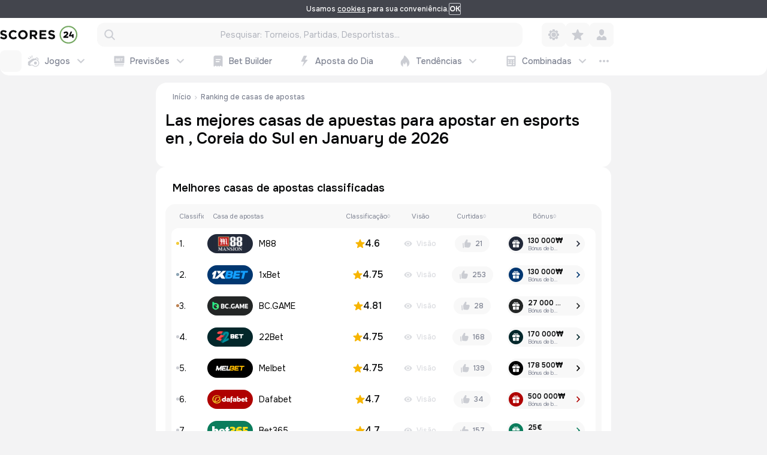

--- FILE ---
content_type: text/html; charset=utf-8
request_url: https://scores24.live/pt/sportbooks-kr/cybersport
body_size: 44586
content:
<!DOCTYPE html>
<html lang="pt">
<head>
  <meta data-rh="true" charset="utf-8"/><meta data-rh="true" http-equiv="x-ua-compatible" content="ie=edge"/><meta data-rh="true" name="viewport" content="width=device-width, initial-scale=1, viewport-fit=cover"/><meta data-rh="true" name="yandex" content="noindex, nofollow"/><meta data-rh="true" name="theme-color" content="#ffffff"/><meta data-rh="true" property="og:type" content="website"/><meta data-rh="true" property="og:url" content="https://scores24.live/pt/sportbooks-kr/cybersport"/><meta data-rh="true" property="og:image" content="https://s15742.cdn.ngenix.net"/><meta data-rh="true" property="og:image:width" content="540"/><meta data-rh="true" property="og:image:height" content="258"/><meta data-rh="true" name="twitter:card" content="summary_large_image"/><meta data-rh="true" name="twitter:image" content="https://s15742.cdn.ngenix.net"/><meta data-rh="true" property="og:title" content="O TOP das melhores casas de apostas para esports na Coreia do Sul  em January de 2026"/><meta data-rh="true" name="description" content="As melhores casas de apostas para apostar em eSports , Coreia do Sul, em January de 2026. Descubra em Scores24.live quais casas de apostas de eSports são as melhores hoje!"/><meta data-rh="true" name="og:description" content="As melhores casas de apostas para apostar em eSports , Coreia do Sul, em January de 2026. Descubra em Scores24.live quais casas de apostas de eSports são as melhores hoje!"/>
  <link data-rh="true" rel="preconnect" crossOrigin="" href="https://s15742.cdn.ngenix.net"/><link data-rh="true" rel="preconnect" crossOrigin="" href="wss://scores24.live"/><link data-rh="true" rel="preconnect" crossOrigin="" href="https://www.google-analytics.com"/><link data-rh="true" rel="apple-touch-icon" sizes="180x180" href="/apple-touch-icon.png"/><link data-rh="true" sizes="180x180" href="/apple-touch-icon-precomposed.png"/><link data-rh="true" rel="icon" type="image/png" sizes="32x32" href="/favicon-32x32.png"/><link data-rh="true" rel="icon" type="image/png" sizes="16x16" href="/favicon-16x16.png"/><link data-rh="true" rel="mask-icon" href="/safari-pinned-tab.svg" color="#5bbad5"/><link data-rh="true" rel="shortcut icon" href="/favicon.ico"/><link data-rh="true" rel="preload" href="/static/fonts/Onest/Onest-cyrillic-ext.woff2" as="font" type="font/woff2" crossOrigin=""/><link data-rh="true" rel="preload" href="/static/fonts/Onest/Onest-cyrillic.woff2" as="font" type="font/woff2" crossOrigin=""/><link data-rh="true" rel="preload" href="/static/fonts/Onest/Onest-latin-ext.woff2" as="font" type="font/woff2" crossOrigin=""/><link data-rh="true" rel="preload" href="/static/fonts/Onest/Onest-latin.woff2" as="font" type="font/woff2" crossOrigin=""/><link data-rh="true" data-rh="true" rel="canonical" href="https://scores24.live/pt/sportbooks-kr/cybersport"/><link data-rh="true" rel="alternate" href="https://scores24.live/pt/sportbooks-de/cybersport" hrefLang="pt-DE"/><link data-rh="true" rel="alternate" href="https://scores24.live/pt/sportbooks-ao/cybersport" hrefLang="pt-AO"/><link data-rh="true" rel="alternate" href="https://scores24.live/pt/sportbooks-ar/cybersport" hrefLang="pt-AR"/><link data-rh="true" rel="alternate" href="https://scores24.live/pt/sportbooks-am/cybersport" hrefLang="pt-AM"/><link data-rh="true" rel="alternate" href="https://scores24.live/pt/sportbooks-au/cybersport" hrefLang="pt-AU"/><link data-rh="true" rel="alternate" href="https://scores24.live/pt/sportbooks-az/cybersport" hrefLang="pt-AZ"/><link data-rh="true" rel="alternate" href="https://scores24.live/pt/sportbooks-bd/cybersport" hrefLang="pt-BD"/><link data-rh="true" rel="alternate" href="https://scores24.live/pt/sportbooks-bj/cybersport" hrefLang="pt-BJ"/><link data-rh="true" rel="alternate" href="https://scores24.live/pt/sportbooks-by/cybersport" hrefLang="pt-BY"/><link data-rh="true" rel="alternate" href="https://scores24.live/pt/sportbooks-bo/cybersport" hrefLang="pt-BO"/><link data-rh="true" rel="alternate" href="https://scores24.live/pt/sportbooks-br/cybersport" hrefLang="pt-BR"/><link data-rh="true" rel="alternate" href="https://scores24.live/pt/sportbooks-bg/cybersport" hrefLang="pt-BG"/><link data-rh="true" rel="alternate" href="https://scores24.live/pt/sportbooks-bf/cybersport" hrefLang="pt-BF"/><link data-rh="true" rel="alternate" href="https://scores24.live/pt/sportbooks-be/cybersport" hrefLang="pt-BE"/><link data-rh="true" rel="alternate" href="https://scores24.live/pt/sportbooks-ba/cybersport" hrefLang="pt-BA"/><link data-rh="true" rel="alternate" href="https://scores24.live/pt/sportbooks-cm/cybersport" hrefLang="pt-CM"/><link data-rh="true" rel="alternate" href="https://scores24.live/pt/sportbooks-ca/cybersport" hrefLang="pt-CA"/><link data-rh="true" rel="alternate" href="https://scores24.live/pt/sportbooks-kz/cybersport" hrefLang="pt-KZ"/><link data-rh="true" rel="alternate" href="https://scores24.live/pt/sportbooks-cl/cybersport" hrefLang="pt-CL"/><link data-rh="true" rel="alternate" href="https://scores24.live/pt/sportbooks-sg/cybersport" hrefLang="pt-SG"/><link data-rh="true" rel="alternate" href="https://scores24.live/pt/sportbooks-co/cybersport" hrefLang="pt-CO"/><link data-rh="true" rel="alternate" href="https://scores24.live/pt/sportbooks-kr/cybersport" hrefLang="pt-KR"/><link data-rh="true" rel="alternate" href="https://scores24.live/pt/sportbooks-cr/cybersport" hrefLang="pt-CR"/><link data-rh="true" rel="alternate" href="https://scores24.live/pt/sportbooks-ci/cybersport" hrefLang="pt-CI"/><link data-rh="true" rel="alternate" href="https://scores24.live/pt/sportbooks-hr/cybersport" hrefLang="pt-HR"/><link data-rh="true" rel="alternate" href="https://scores24.live/pt/sportbooks-cu/cybersport" hrefLang="pt-CU"/><link data-rh="true" rel="alternate" href="https://scores24.live/pt/sportbooks-dk/cybersport" hrefLang="pt-DK"/><link data-rh="true" rel="alternate" href="https://scores24.live/pt/sportbooks-us/cybersport" hrefLang="pt-US"/><link data-rh="true" rel="alternate" href="https://scores24.live/pt/sportbooks-ec/cybersport" hrefLang="pt-EC"/><link data-rh="true" rel="alternate" href="https://scores24.live/pt/sportbooks-sk/cybersport" hrefLang="pt-SK"/><link data-rh="true" rel="alternate" href="https://scores24.live/pt/sportbooks-si/cybersport" hrefLang="pt-SI"/><link data-rh="true" rel="alternate" href="https://scores24.live/pt/sportbooks-es/cybersport" hrefLang="pt-ES"/><link data-rh="true" rel="alternate" href="https://scores24.live/pt/sportbooks-et/cybersport" hrefLang="pt-ET"/><link data-rh="true" rel="alternate" href="https://scores24.live/pt/sportbooks-ph/cybersport" hrefLang="pt-PH"/><link data-rh="true" rel="alternate" href="https://scores24.live/pt/sportbooks-fr/cybersport" hrefLang="pt-FR"/><link data-rh="true" rel="alternate" href="https://scores24.live/pt/sportbooks-gh/cybersport" hrefLang="pt-GH"/><link data-rh="true" rel="alternate" href="https://scores24.live/pt/sportbooks-ge/cybersport" hrefLang="pt-GE"/><link data-rh="true" rel="alternate" href="https://scores24.live/pt/sportbooks-gb/cybersport" hrefLang="pt-GB"/><link data-rh="true" rel="alternate" href="https://scores24.live/pt/sportbooks-ht/cybersport" hrefLang="pt-HT"/><link data-rh="true" rel="alternate" href="https://scores24.live/pt/sportbooks-hk/cybersport" hrefLang="pt-HK"/><link data-rh="true" rel="alternate" href="https://scores24.live/pt/sportbooks-hu/cybersport" hrefLang="pt-HU"/><link data-rh="true" rel="alternate" href="https://scores24.live/pt/sportbooks-id/cybersport" hrefLang="pt-ID"/><link data-rh="true" rel="alternate" href="https://scores24.live/pt/sportbooks-ie/cybersport" hrefLang="pt-IE"/><link data-rh="true" rel="alternate" href="https://scores24.live/pt/sportbooks-it/cybersport" hrefLang="pt-IT"/><link data-rh="true" rel="alternate" href="https://scores24.live/pt/sportbooks-jp/cybersport" hrefLang="pt-JP"/><link data-rh="true" rel="alternate" href="https://scores24.live/pt/sportbooks-mk/cybersport" hrefLang="pt-MK"/><link data-rh="true" rel="alternate" href="https://scores24.live/pt/sportbooks-mw/cybersport" hrefLang="pt-MW"/><link data-rh="true" rel="alternate" href="https://scores24.live/pt/sportbooks-ml/cybersport" hrefLang="pt-ML"/><link data-rh="true" rel="alternate" href="https://scores24.live/pt/sportbooks-my/cybersport" hrefLang="pt-MY"/><link data-rh="true" rel="alternate" href="https://scores24.live/pt/sportbooks-ma/cybersport" hrefLang="pt-MA"/><link data-rh="true" rel="alternate" href="https://scores24.live/pt/sportbooks-md/cybersport" hrefLang="pt-MD"/><link data-rh="true" rel="alternate" href="https://scores24.live/pt/sportbooks-me/cybersport" hrefLang="pt-ME"/><link data-rh="true" rel="alternate" href="https://scores24.live/pt/sportbooks-mz/cybersport" hrefLang="pt-MZ"/><link data-rh="true" rel="alternate" href="https://scores24.live/pt/sportbooks-mx/cybersport" hrefLang="pt-MX"/><link data-rh="true" rel="alternate" href="https://scores24.live/pt/sportbooks-ng/cybersport" hrefLang="pt-NG"/><link data-rh="true" rel="alternate" href="https://scores24.live/pt/sportbooks-no/cybersport" hrefLang="pt-NO"/><link data-rh="true" rel="alternate" href="https://scores24.live/pt/sportbooks-py/cybersport" hrefLang="pt-PY"/><link data-rh="true" rel="alternate" href="https://scores24.live/pt/sportbooks-nl/cybersport" hrefLang="pt-NL"/><link data-rh="true" rel="alternate" href="https://scores24.live/pt/sportbooks-pe/cybersport" hrefLang="pt-PE"/><link data-rh="true" rel="alternate" href="https://scores24.live/pt/sportbooks-pl/cybersport" hrefLang="pt-PL"/><link data-rh="true" rel="alternate" href="https://scores24.live/pt/sportbooks/cybersport" hrefLang="pt-PT"/><link data-rh="true" rel="alternate" href="https://scores24.live/pt/sportbooks-kg/cybersport" hrefLang="pt-KG"/><link data-rh="true" rel="alternate" href="https://scores24.live/pt/sportbooks-ke/cybersport" hrefLang="pt-KE"/><link data-rh="true" rel="alternate" href="https://scores24.live/pt/sportbooks-cd/cybersport" hrefLang="pt-CD"/><link data-rh="true" rel="alternate" href="https://scores24.live/pt/sportbooks-do/cybersport" hrefLang="pt-DO"/><link data-rh="true" rel="alternate" href="https://scores24.live/pt/sportbooks-cz/cybersport" hrefLang="pt-CZ"/><link data-rh="true" rel="alternate" href="https://scores24.live/pt/sportbooks-ro/cybersport" hrefLang="pt-RO"/><link data-rh="true" rel="alternate" href="https://scores24.live/pt/sportbooks-ru/cybersport" hrefLang="pt-RU"/><link data-rh="true" rel="alternate" href="https://scores24.live/pt/sportbooks-sn/cybersport" hrefLang="pt-SN"/><link data-rh="true" rel="alternate" href="https://scores24.live/pt/sportbooks-lk/cybersport" hrefLang="pt-LK"/><link data-rh="true" rel="alternate" href="https://scores24.live/pt/sportbooks-se/cybersport" hrefLang="pt-SE"/><link data-rh="true" rel="alternate" href="https://scores24.live/pt/sportbooks-ch/cybersport" hrefLang="pt-CH"/><link data-rh="true" rel="alternate" href="https://scores24.live/pt/sportbooks-rs/cybersport" hrefLang="pt-RS"/><link data-rh="true" rel="alternate" href="https://scores24.live/pt/sportbooks-th/cybersport" hrefLang="pt-TH"/><link data-rh="true" rel="alternate" href="https://scores24.live/pt/sportbooks-tj/cybersport" hrefLang="pt-TJ"/><link data-rh="true" rel="alternate" href="https://scores24.live/pt/sportbooks-tz/cybersport" hrefLang="pt-TZ"/><link data-rh="true" rel="alternate" href="https://scores24.live/pt/sportbooks-tn/cybersport" hrefLang="pt-TN"/><link data-rh="true" rel="alternate" href="https://scores24.live/pt/sportbooks-tm/cybersport" hrefLang="pt-TM"/><link data-rh="true" rel="alternate" href="https://scores24.live/pt/sportbooks-tr/cybersport" hrefLang="pt-TR"/><link data-rh="true" rel="alternate" href="https://scores24.live/pt/sportbooks-ua/cybersport" hrefLang="pt-UA"/><link data-rh="true" rel="alternate" href="https://scores24.live/pt/sportbooks-ug/cybersport" hrefLang="pt-UG"/><link data-rh="true" rel="alternate" href="https://scores24.live/pt/sportbooks-uy/cybersport" hrefLang="pt-UY"/><link data-rh="true" rel="alternate" href="https://scores24.live/pt/sportbooks-uz/cybersport" hrefLang="pt-UZ"/><link data-rh="true" rel="alternate" href="https://scores24.live/pt/sportbooks-ve/cybersport" hrefLang="pt-VE"/><link data-rh="true" rel="alternate" href="https://scores24.live/pt/sportbooks-vn/cybersport" hrefLang="pt-VN"/><link data-rh="true" rel="alternate" href="https://scores24.live/pt/sportbooks-zm/cybersport" hrefLang="pt-ZM"/><link data-rh="true" rel="alternate" href="https://scores24.live/pt/sportbooks-za/cybersport" hrefLang="pt-ZA"/><link data-rh="true" rel="alternate" href="https://scores24.live/pt/sportbooks-at/cybersport" hrefLang="pt-AT"/><link data-rh="true" rel="alternate" href="https://scores24.live/pt/sportbooks-in/cybersport" hrefLang="pt-IN"/><script data-rh="true" type="application/ld+json">{"@context":"https://schema.org","@type":"Organization","name":"Scores24","url":"https://scores24.live/pt","logo":"https://scores24.live/static/img/general/logo.png"}</script><script data-rh="true" type="application/ld+json">{"@context":"https://schema.org","@type":"BreadcrumbList","itemListElement":[{"@type":"ListItem","position":1,"name":"Início","item":"https://scores24.live/pt"},{"@type":"ListItem","position":2,"name":"Ranking de casas de apostas","item":"https://scores24.live/pt/sportbooks"}]}</script><title data-rh="true">O TOP das melhores casas de apostas para esports na Coreia do Sul  em January de 2026</title>
  <style data-styled="true" data-styled-version="5.3.11">.ixrffO{-webkit-flex-shrink:0;-ms-flex-negative:0;flex-shrink:0;-webkit-transition:-webkit-transform 0.25s;-webkit-transition:transform 0.25s;transition:transform 0.25s;-webkit-transform:rotate(0deg);-ms-transform:rotate(0deg);transform:rotate(0deg);}/*!sc*/
.llDTjH{-webkit-flex-shrink:0;-ms-flex-negative:0;flex-shrink:0;-webkit-transition:-webkit-transform 0.25s;-webkit-transition:transform 0.25s;transition:transform 0.25s;-webkit-transform:rotate(90deg);-ms-transform:rotate(90deg);transform:rotate(90deg);}/*!sc*/
.icjQQW{-webkit-flex-shrink:0;-ms-flex-negative:0;flex-shrink:0;-webkit-transition:-webkit-transform 0.25s;-webkit-transition:transform 0.25s;transition:transform 0.25s;-webkit-transform:rotate(-180deg);-ms-transform:rotate(-180deg);transform:rotate(-180deg);}/*!sc*/
data-styled.g1[id="sc-i341db-0"]{content:"ixrffO,llDTjH,icjQQW,"}/*!sc*/
.gqBSzk{width:16px;height:16px;-webkit-flex-shrink:0;-ms-flex-negative:0;flex-shrink:0;margin-right:4px;}/*!sc*/
.gqBSzk > *{width:inherit;height:inherit;}/*!sc*/
.gqBSzk:last-child{margin-right:0;}/*!sc*/
data-styled.g40[id="sc-jvwc7y-1"]{content:"gqBSzk,"}/*!sc*/
.hdwUJe{white-space:nowrap;font-weight:500;display:inline-block;}/*!sc*/
data-styled.g42[id="sc-jvwc7y-3"]{content:"hdwUJe,"}/*!sc*/
.coZOq{display:-webkit-inline-box;display:-webkit-inline-flex;display:-ms-inline-flexbox;display:inline-flex;-webkit-box-pack:center;-webkit-justify-content:center;-ms-flex-pack:center;justify-content:center;-webkit-align-items:center;-webkit-box-align:center;-ms-flex-align:center;align-items:center;padding:0 12px;text-align:center;text-transform:uppercase;cursor:pointer;-webkit-transition:background-color 0.25s,color 0.25s,border-color 0.25s;transition:background-color 0.25s,color 0.25s,border-color 0.25s;border:1px solid transparent;border-radius:18px;height:30px;opacity:0.7;pointer-events:none;}/*!sc*/
.coZOq .sc-jvwc7y-3{font-size:12px;line-height:16px;}/*!sc*/
.coZOq.Button_linkActive,.coZOq.Button_nonInteractive{cursor:default;pointer-events:none;}/*!sc*/
.coZOq.Button_loading,.coZOq.Button_linkLoading{opacity:0.5;cursor:wait;}/*!sc*/
.cmfzay{display:-webkit-inline-box;display:-webkit-inline-flex;display:-ms-inline-flexbox;display:inline-flex;-webkit-box-pack:center;-webkit-justify-content:center;-ms-flex-pack:center;justify-content:center;-webkit-align-items:center;-webkit-box-align:center;-ms-flex-align:center;align-items:center;padding:0 12px;text-align:center;text-transform:uppercase;cursor:pointer;-webkit-transition:background-color 0.25s,color 0.25s,border-color 0.25s;transition:background-color 0.25s,color 0.25s,border-color 0.25s;border:1px solid transparent;border-radius:2px;height:30px;}/*!sc*/
.cmfzay .sc-jvwc7y-3{font-size:12px;line-height:16px;}/*!sc*/
.cmfzay.Button_linkActive,.cmfzay.Button_nonInteractive{cursor:default;pointer-events:none;}/*!sc*/
.cmfzay.Button_loading,.cmfzay.Button_linkLoading{opacity:0.5;cursor:wait;}/*!sc*/
.jCtQaZ{display:-webkit-inline-box;display:-webkit-inline-flex;display:-ms-inline-flexbox;display:inline-flex;-webkit-box-pack:center;-webkit-justify-content:center;-ms-flex-pack:center;justify-content:center;-webkit-align-items:center;-webkit-box-align:center;-ms-flex-align:center;align-items:center;padding:0 12px;text-align:center;text-transform:uppercase;cursor:pointer;-webkit-transition:background-color 0.25s,color 0.25s,border-color 0.25s;transition:background-color 0.25s,color 0.25s,border-color 0.25s;border:1px solid transparent;border-radius:18px;height:30px;}/*!sc*/
.jCtQaZ .sc-jvwc7y-3{font-size:12px;line-height:16px;}/*!sc*/
.jCtQaZ.Button_linkActive,.jCtQaZ.Button_nonInteractive{cursor:default;pointer-events:none;}/*!sc*/
.jCtQaZ.Button_loading,.jCtQaZ.Button_linkLoading{opacity:0.5;cursor:wait;}/*!sc*/
.foVZXv{display:-webkit-inline-box;display:-webkit-inline-flex;display:-ms-inline-flexbox;display:inline-flex;-webkit-box-pack:center;-webkit-justify-content:center;-ms-flex-pack:center;justify-content:center;-webkit-align-items:center;-webkit-box-align:center;-ms-flex-align:center;align-items:center;padding:0 12px;text-align:center;text-transform:uppercase;cursor:pointer;-webkit-transition:background-color 0.25s,color 0.25s,border-color 0.25s;transition:background-color 0.25s,color 0.25s,border-color 0.25s;border:1px solid transparent;border-radius:2px;height:24px !important;opacity:0.7;pointer-events:none;}/*!sc*/
.foVZXv .sc-jvwc7y-3{font-size:12px;line-height:16px;}/*!sc*/
.foVZXv.Button_linkActive,.foVZXv.Button_nonInteractive{cursor:default;pointer-events:none;}/*!sc*/
.foVZXv.Button_loading,.foVZXv.Button_linkLoading{opacity:0.5;cursor:wait;}/*!sc*/
data-styled.g43[id="sc-jvwc7y-4"]{content:"coZOq,cmfzay,jCtQaZ,foVZXv,"}/*!sc*/
.hvAZEo{color:rgb(126,131,146);background-color:transparent;border-color:rgb(229,230,233);}/*!sc*/
.hvAZEo.Button_linkActive,.hvAZEo.Button_active,.hvAZEo[aria-expanded='true']{background-color:rgb(118,169,99);color:rgb(255,255,255);border-color:transparent;}/*!sc*/
@media (hover:hover){.hvAZEo:hover{background-color:rgb(98,145,80);color:rgb(255,255,255);border-color:transparent;}}/*!sc*/
.hvAZEo:active{background-color:rgb(78,119,65);color:rgb(255,255,255);border-color:transparent;}/*!sc*/
data-styled.g50[id="sc-jvwc7y-11"]{content:"hvAZEo,"}/*!sc*/
.egLHry{color:rgb(126,131,146);background-color:rgb(248,248,248);border-color:rgb(229,230,233);}/*!sc*/
.egLHry.Button_linkActive,.egLHry.Button_active,.egLHry[aria-expanded='true']{background-color:rgb(118,169,99);color:rgb(255,255,255);border-color:transparent;}/*!sc*/
@media (hover:hover){.egLHry:hover{background-color:rgb(98,145,80);color:rgb(255,255,255);border-color:transparent;}}/*!sc*/
.egLHry:active{background-color:rgb(78,119,65);color:rgb(255,255,255);border-color:transparent;}/*!sc*/
data-styled.g51[id="sc-jvwc7y-12"]{content:"egLHry,"}/*!sc*/
.ixyoiX{display:-webkit-box;display:-webkit-flex;display:-ms-flexbox;display:flex;margin-right:8px;}/*!sc*/
.ixyoiX:empty{display:none;}/*!sc*/
data-styled.g61[id="sc-2dzn45-1"]{content:"ixyoiX,"}/*!sc*/
.bWbFCd{display:-webkit-box;display:-webkit-flex;display:-ms-flexbox;display:flex;gap:5px;margin-left:8px;}/*!sc*/
.bWbFCd:empty{display:none;}/*!sc*/
data-styled.g62[id="sc-2dzn45-2"]{content:"bWbFCd,"}/*!sc*/
.kVkqIr{display:-webkit-box;display:-webkit-flex;display:-ms-flexbox;display:flex;-webkit-align-items:center;-webkit-box-align:center;-ms-flex-align:center;align-items:center;gap:2px;text-overflow:ellipsis;white-space:nowrap;overflow:hidden;position:static;-webkit-transition:0.25s;transition:0.25s;}/*!sc*/
.kVkqIr:not(.sc-2dzn45-4:empty) ~ .sc-2dzn45-0{margin-left:0;margin-right:6px;}/*!sc*/
data-styled.g64[id="sc-2dzn45-4"]{content:"kVkqIr,"}/*!sc*/
.cVLSuC{background-color:rgb(248,248,248);border-radius:100px;padding:6px 10px;border-bottom:none;display:-webkit-box;display:-webkit-flex;display:-ms-flexbox;display:flex;-webkit-align-items:center;-webkit-box-align:center;-ms-flex-align:center;align-items:center;cursor:pointer;max-height:28px;color:rgb(126,131,146);font-size:12px;line-height:16px;font-weight:500;}/*!sc*/
.cVLSuC:hover .sc-2dzn45-4{color:rgb(9,10,11);}/*!sc*/
.cVLSuC:has(.sc-2dzn45-1:not(:empty)){padding-left:8px;}/*!sc*/
.cVLSuC:has(.sc-2dzn45-2:not(:empty)){padding-right:8px;}/*!sc*/
data-styled.g66[id="sc-2dzn45-6"]{content:"cVLSuC,"}/*!sc*/
.llvRLu{display:contents;}/*!sc*/
data-styled.g67[id="sc-1t0r7hb-0"]{content:"llvRLu,"}/*!sc*/
.gYwFsH{width:220px;background:rgb(255,255,255);padding:4px;border-radius:12px;border:1px solid rgba(126,131,146,0.05);box-shadow:0px 30px 40px 0px rgba(9,10,11,0.1);max-height:370px;display:-webkit-box;display:-webkit-flex;display:-ms-flexbox;display:flex;-webkit-flex-direction:column;-ms-flex-direction:column;flex-direction:column;gap:5px;width:592px;}/*!sc*/
data-styled.g68[id="sc-1t0r7hb-1"]{content:"gYwFsH,"}/*!sc*/
.gxBvVV{display:-webkit-box;display:-webkit-flex;display:-ms-flexbox;display:flex;-webkit-flex-direction:column;-ms-flex-direction:column;flex-direction:column;gap:5px;overflow-y:auto;}/*!sc*/
data-styled.g70[id="sc-1t0r7hb-3"]{content:"gxBvVV,"}/*!sc*/
.vEwOU{-webkit-flex:1;-ms-flex:1;flex:1;font-size:12px;line-height:16px;font-weight:500;color:rgb(126,131,146);text-align:left;text-overflow:ellipsis;white-space:nowrap;overflow:hidden;-webkit-transition:0.25s;transition:0.25s;}/*!sc*/
data-styled.g73[id="sc-dbfx82-0"]{content:"vEwOU,"}/*!sc*/
.cCNSOy{-webkit-transition:0.25s;transition:0.25s;color:rgb(203,205,211);}/*!sc*/
.cCNSOy:empty{display:none;}/*!sc*/
data-styled.g76[id="sc-dbfx82-3"]{content:"cCNSOy,"}/*!sc*/
.gfgDQW{display:-webkit-box;display:-webkit-flex;display:-ms-flexbox;display:flex;-webkit-align-items:center;-webkit-box-align:center;-ms-flex-align:center;align-items:center;gap:6px;padding-inline:12px;min-height:32px;width:100%;}/*!sc*/
.gfgDQW:hover .sc-dbfx82-0{color:rgb(9,10,11);}/*!sc*/
.gfgDQW:hover .sc-dbfx82-2{opacity:0.6;}/*!sc*/
.gfgDQW:hover .sc-dbfx82-2 .sc-2d1xt9-4{opacity:1;}/*!sc*/
.gfgDQW:hover .sc-dbfx82-2 .sc-2d1xt9-2{border-color:rgb(118,169,99);background-color:rgb(118,169,99);}/*!sc*/
.gfgDQW:hover .sc-dbfx82-2 .sc-2d1xt9-3{stroke-dashoffset:0;}/*!sc*/
data-styled.g77[id="sc-dbfx82-4"]{content:"gfgDQW,"}/*!sc*/
.kYKqgr{color:rgb(203,205,211);-webkit-transition:0.25s;transition:0.25s;-webkit-transform:rotate(90deg);-ms-transform:rotate(90deg);transform:rotate(90deg);}/*!sc*/
data-styled.g78[id="sc-13b4qwh-0"]{content:"kYKqgr,"}/*!sc*/
.cluLHG{height:24px;max-height:24px;border-radius:8px;background-color:rgba(126,131,146,0.05);}/*!sc*/
data-styled.g81[id="sc-aw5k81-1"]{content:"cluLHG,"}/*!sc*/
.jBVQvD{display:-webkit-box;display:-webkit-flex;display:-ms-flexbox;display:flex;-webkit-align-items:center;-webkit-box-align:center;-ms-flex-align:center;align-items:center;gap:4px;width:100%;}/*!sc*/
data-styled.g91[id="sc-1810s67-0"]{content:"jBVQvD,"}/*!sc*/
.krcSFV{position:relative;min-width:0;-webkit-flex:1;-ms-flex:1;flex:1;}/*!sc*/
.krcSFV:before,.krcSFV:after{position:absolute;top:0;bottom:0;z-index:3;content:'';width:60px;pointer-events:none;opacity:0;-webkit-transition:opacity 0.25s;transition:opacity 0.25s;background:linear-gradient( to left, rgba(255,255,255,0.8) 24%, rgba(250,250,250,0) 100% );}/*!sc*/
.krcSFV:before{left:0;-webkit-transform:rotate(180deg);-ms-transform:rotate(180deg);transform:rotate(180deg);}/*!sc*/
.krcSFV:after{right:0;}/*!sc*/
data-styled.g92[id="sc-1810s67-1"]{content:"krcSFV,"}/*!sc*/
.hmuwsF{display:-webkit-box;display:-webkit-flex;display:-ms-flexbox;display:flex;-webkit-flex-wrap:wrap;-ms-flex-wrap:wrap;flex-wrap:wrap;overflow:hidden;}/*!sc*/
.hmuwsF > *{height:100%;}/*!sc*/
.jjEsKO{overflow:auto;display:-webkit-box;display:-webkit-flex;display:-ms-flexbox;display:flex;-webkit-align-items:center;-webkit-box-align:center;-ms-flex-align:center;align-items:center;position:relative;}/*!sc*/
.jjEsKO .gutter{display:block;}/*!sc*/
data-styled.g93[id="sc-1810s67-2"]{content:"hmuwsF,jjEsKO,"}/*!sc*/
.fczUPb{position:absolute;opacity:0;-webkit-transition:opacity 0.25s;transition:opacity 0.25s;top:0;bottom:0;right:0;display:-webkit-box;display:-webkit-flex;display:-ms-flexbox;display:flex;-webkit-align-items:center;-webkit-box-align:center;-ms-flex-align:center;align-items:center;-webkit-box-pack:end;-webkit-justify-content:flex-end;-ms-flex-pack:end;justify-content:flex-end;}/*!sc*/
data-styled.g95[id="sc-1810s67-4"]{content:"fczUPb,"}/*!sc*/
.csRdKx{display:-webkit-box;display:-webkit-flex;display:-ms-flexbox;display:flex;-webkit-align-items:center;-webkit-box-align:center;-ms-flex-align:center;align-items:center;-webkit-box-pack:center;-webkit-justify-content:center;-ms-flex-pack:center;justify-content:center;min-width:32px;width:32px;height:32px;position:relative;border-radius:100px;}/*!sc*/
.csRdKx svg{width:20px;height:20px;color:rgb(203,205,211);-webkit-transition:color 0.25s;transition:color 0.25s;}/*!sc*/
.csRdKx_active,.csRdKx:hover,.csRdKx[aria-expanded='true'],.csRdKx_active svg,.csRdKx:hover svg,.csRdKx[aria-expanded='true'] svg{color:rgb(118,169,99);}/*!sc*/
.csRdKx.active svg{color:rgb(118,169,99);}/*!sc*/
data-styled.g97[id="sc-1810s67-6"]{content:"csRdKx,"}/*!sc*/
.iTxWgC{height:24px;max-height:24px;border-radius:8px;background-color:rgba(126,131,146,0.05);}/*!sc*/
data-styled.g123[id="sc-1uslpcy-1"]{content:"iTxWgC,"}/*!sc*/
.cmjDZJ{max-height:160px !important;}/*!sc*/
data-styled.g124[id="sc-1uslpcy-2"]{content:"cmjDZJ,"}/*!sc*/
.fhEluS{-webkit-transition:0.25s;transition:0.25s;-webkit-transform:rotateX(-90deg);-ms-transform:rotateX(-90deg);transform:rotateX(-90deg);-webkit-transform-origin:50% 0;-ms-transform-origin:50% 0;transform-origin:50% 0;opacity:0;overflow:hidden;height:0;-webkit-transform:rotateX(0deg);-ms-transform:rotateX(0deg);transform:rotateX(0deg);opacity:1;overflow:visible;height:auto;}/*!sc*/
data-styled.g173[id="sc-jrv2fx-0"]{content:"fhEluS,"}/*!sc*/
.bfHSkg{overflow:hidden;font-weight:400;}/*!sc*/
.bfHSkg:empty{display:none;}/*!sc*/
.bfHSkg details{padding:20px 16px 24px 16px;background:rgb(255,255,255);border-radius:15px;margin-bottom:12px;}/*!sc*/
@media (min-width:768px){.bfHSkg details{padding:24px 30px;}}/*!sc*/
.bfHSkg details[open] > summary{margin-bottom:15px;}/*!sc*/
.bfHSkg details[open] > summary:after{-webkit-transform:rotate(45deg) translateY(7px) scale(-1);-ms-transform:rotate(45deg) translateY(7px) scale(-1);transform:rotate(45deg) translateY(7px) scale(-1);top:5px;}/*!sc*/
.bfHSkg details:not([open]):last-child > summary{margin-bottom:0;}/*!sc*/
.bfHSkg details:last-of-type{margin:0;}/*!sc*/
.bfHSkg details summary{cursor:pointer;position:relative;list-style:none;padding-right:30px;}/*!sc*/
.bfHSkg details summary > h2{margin-bottom:0 !important;margin-top:0 !important;font-size:16px !important;line-height:20px !important;padding:0 30px 0 0 !important;font-weight:500 !important;}/*!sc*/
@media (min-width:768px){.bfHSkg details summary > h2{font-size:18px !important;line-height:22px !important;}}/*!sc*/
.bfHSkg details summary::-webkit-details-marker,.bfHSkg details summary::marker{display:none;}/*!sc*/
.bfHSkg details summary:after{content:'';border-right:3px solid;border-bottom:3px solid;position:absolute;right:0;top:2px;height:10px;width:10px;-webkit-transform:rotate(45deg) translateY(5px);-ms-transform:rotate(45deg) translateY(5px);transform:rotate(45deg) translateY(5px);border-color:rgb(203,205,211);}/*!sc*/
@media (min-width:768px){.bfHSkg details summary{padding-right:0;}}/*!sc*/
.bfHSkg a:not(.ignore){color:rgb(118,169,99);}/*!sc*/
@media (hover:hover){.bfHSkg a:not(.ignore):hover{color:rgb(98,145,80);}}/*!sc*/
.bfHSkg h1:not(.ignore),.bfHSkg h2:not(.ignore),.bfHSkg h3:not(.ignore),.bfHSkg h4:not(.ignore){font-weight:600 !important;}/*!sc*/
.bfHSkg p:not(.ignore),.bfHSkg li:not(.ignore),.bfHSkg h3:not(.ignore),.bfHSkg h4:not(.ignore){font-size:14px;line-height:24px;!important;}/*!sc*/
.bfHSkg p:not(.ignore):last-child,.bfHSkg li:not(.ignore):last-child,.bfHSkg h3:not(.ignore):last-child,.bfHSkg h4:not(.ignore):last-child{margin-bottom:0 !important;}/*!sc*/
.bfHSkg p:not(.ignore){margin-bottom:16px !important;}/*!sc*/
.bfHSkg p:has(img){margin-bottom:0 !important;}/*!sc*/
.bfHSkg p:has(img) img{width:100% !important;border-radius:20px;max-width:100%;height:auto;display:block;margin:16px auto 0;background:rgb(248,248,248);padding:12px;}/*!sc*/
@media (min-width:768px){.bfHSkg p:has(img) img{padding:16px;}}/*!sc*/
.bfHSkg h2:not(.ignore),.bfHSkg h3:not(.ignore),.bfHSkg ul:not(.ignore),.bfHSkg li:not(.ignore){padding-bottom:0 !important;}/*!sc*/
.bfHSkg h1:not(.ignore){font-size:18px;line-height:22px;margin-bottom:15px;}/*!sc*/
@media (min-width:768px){.bfHSkg h1:not(.ignore){font-size:20px;line-height:24px;}}/*!sc*/
.bfHSkg h2:not(.ignore){margin-top:30px !important;margin-bottom:20px !important;font-size:16px;line-height:20px;!important;}/*!sc*/
@media (min-width:768px){.bfHSkg h2:not(.ignore){margin-top:20px !important;margin-bottom:16px !important;font-size:18px;line-height:22px;!important;}}/*!sc*/
.bfHSkg h3:not(.ignore){font-size:14px;line-height:20px;!important;margin-block:16px !important;font-weight:500;}/*!sc*/
@media (min-width:768px){.bfHSkg h3:not(.ignore){margin-block:20px !important;font-size:16px;line-height:20px;!important;}}/*!sc*/
.bfHSkg h4:not(.ignore){font-size:14px;line-height:20px;font-weight:500;}/*!sc*/
.bfHSkg ol:not(.ignore),.bfHSkg ul:not(.ignore){-webkit-column-gap:20px;column-gap:20px;row-gap:16px;margin-bottom:16px !important;padding-left:26px !important;}/*!sc*/
@media (min-width:768px){.bfHSkg ol:not(.ignore),.bfHSkg ul:not(.ignore){margin-bottom:12px !important;}}/*!sc*/
.bfHSkg ol:not(.ignore):last-of-type,.bfHSkg ul:not(.ignore):last-of-type{margin-bottom:0 !important;}/*!sc*/
.bfHSkg ul:not(.ignore) li::marker{color:rgb(118,169,99);font-size:1.1em;margin-right:12px;}/*!sc*/
.bfHSkg ol:not(.ignore) li::marker{font-weight:500;color:rgb(118,169,99);font-size:12px;line-height:16px;}/*!sc*/
@media (min-width:768px){.bfHSkg ol:not(.ignore) li::marker{font-size:14px;line-height:20px;}}/*!sc*/
.bfHSkg table:not(.ignore){margin-block:15px !important;}/*!sc*/
.bfHSkg table:not(.ignore) thead th,.bfHSkg table:not(.ignore) thead td{background:rgb(242,243,244);font-weight:600;}/*!sc*/
.bfHSkg table:not(.ignore) th,.bfHSkg table:not(.ignore) td{border:1px solid rgb(229,230,233);text-align:center;padding:10px 15px;font-size:14px;line-height:20px;}/*!sc*/
.bfHSkg *:not(.ignore){max-width:100%;}/*!sc*/
data-styled.g197[id="sc-1lkaskx-0"]{content:"bfHSkg,"}/*!sc*/
.xXztX{width:45px;height:18px;object-fit:contain;position:absolute;top:50%;left:50%;-webkit-transform:translate(-50%,-50%);-ms-transform:translate(-50%,-50%);transform:translate(-50%,-50%);}/*!sc*/
data-styled.g211[id="sc-18vea0p-0"]{content:"xXztX,"}/*!sc*/
.kSVgdP{background-color:#222939;overflow:hidden;position:relative;min-width:50px;min-height:20px;width:100%;height:100%;}/*!sc*/
.cjyVYU{background-color:#003771;overflow:hidden;position:relative;min-width:50px;min-height:20px;width:100%;height:100%;}/*!sc*/
.kFDSYD{background-color:#232626;overflow:hidden;position:relative;min-width:50px;min-height:20px;width:100%;height:100%;}/*!sc*/
.iomNHU{background-color:#03272b;overflow:hidden;position:relative;min-width:50px;min-height:20px;width:100%;height:100%;}/*!sc*/
.eZztNO{background-color:#000000;overflow:hidden;position:relative;min-width:50px;min-height:20px;width:100%;height:100%;}/*!sc*/
.cFEYIy{background-color:#af0201;overflow:hidden;position:relative;min-width:50px;min-height:20px;width:100%;height:100%;}/*!sc*/
.SETvG{background-color:#0B7C5C;overflow:hidden;position:relative;min-width:50px;min-height:20px;width:100%;height:100%;}/*!sc*/
.kuLFaq{background-color:#060A2A;overflow:hidden;position:relative;min-width:50px;min-height:20px;width:100%;height:100%;}/*!sc*/
data-styled.g212[id="sc-18vea0p-1"]{content:"kSVgdP,cjyVYU,kFDSYD,iomNHU,eZztNO,cFEYIy,SETvG,kuLFaq,"}/*!sc*/
.gWaPGE{font-size:14px;line-height:20px;text-align:left;font-weight:500;margin:0;}/*!sc*/
.ditwGm{font-size:16px;line-height:20px;text-align:left;font-weight:500;margin:0;}/*!sc*/
.guVAv{font-size:12px;line-height:16px;text-align:left;font-weight:500;margin:0;}/*!sc*/
data-styled.g257[id="sc-1i0wga8-0"]{content:"gWaPGE,ditwGm,guVAv,"}/*!sc*/
.lmXJtI{position:relative;}/*!sc*/
.lmXJtI::after{content:'';opacity:0;pointer-events:none;position:absolute;left:0;top:0;height:100%;width:30px;z-index:2;background:linear-gradient( to right, rgb(255,255,255) 0%, rgba(255,255,255,0) 100% );}/*!sc*/
.lmXJtI::before{content:'';opacity:0;pointer-events:none;position:absolute;right:0;top:0;height:100%;width:30px;z-index:2;background:linear-gradient( to left, rgb(255,255,255) 0%, rgba(255,255,255,0) 100% );}/*!sc*/
data-styled.g258[id="sc-ed0wb2-0"]{content:"lmXJtI,"}/*!sc*/
.ljMZEO{display:-webkit-box;display:-webkit-flex;display:-ms-flexbox;display:flex;-webkit-align-items:center;-webkit-box-align:center;-ms-flex-align:center;align-items:center;overflow-x:auto;}/*!sc*/
.ljMZEO::-webkit-scrollbar{width:0;height:0;}/*!sc*/
data-styled.g259[id="sc-ed0wb2-1"]{content:"ljMZEO,"}/*!sc*/
.fbRKwm{color:rgb(203,205,211);}/*!sc*/
data-styled.g260[id="sc-ed0wb2-2"]{content:"fbRKwm,"}/*!sc*/
.hGsFNy{position:relative;font-size:12px;line-height:16px;color:rgb(126,131,146);white-space:nowrap;}/*!sc*/
.hGsFNy:last-child .sc-ed0wb2-2{display:none;}/*!sc*/
data-styled.g261[id="sc-ed0wb2-3"]{content:"hGsFNy,"}/*!sc*/
.bNuaWZ{position:relative;font-size:12px;line-height:16px;color:rgb(126,131,146);white-space:nowrap;}/*!sc*/
.bNuaWZ:last-child .sc-ed0wb2-2{display:none;}/*!sc*/
data-styled.g262[id="sc-ed0wb2-4"]{content:"bNuaWZ,"}/*!sc*/
.hoRCwP{color:rgb(9,10,11);font-size:12px;line-height:16px;font-weight:500;margin:0;font-weight:600;font-size:16px;line-height:20px;}/*!sc*/
@media (min-width:768px){.hoRCwP{font-size:18px;line-height:22px;}}/*!sc*/
data-styled.g266[id="sc-4y75cf-0"]{content:"hoRCwP,"}/*!sc*/
.fiNJGr{position:relative;display:-webkit-box;display:-webkit-flex;display:-ms-flexbox;display:flex;-webkit-align-items:flex-start;-webkit-box-align:flex-start;-ms-flex-align:flex-start;align-items:flex-start;padding-top:20px;padding-bottom:16px;}/*!sc*/
.fiNJGr .sc-111vqmd-4{font-size:12px;line-height:16px;color:rgb(126,131,146);}/*!sc*/
@media (min-width:768px){.fiNJGr{padding-top:24px;}}/*!sc*/
@media (min-width:768px){.fiNJGr{-webkit-align-items:center;-webkit-box-align:center;-ms-flex-align:center;align-items:center;}}/*!sc*/
data-styled.g267[id="sc-111vqmd-0"]{content:"fiNJGr,"}/*!sc*/
.huPwvB{display:-webkit-box;display:-webkit-flex;display:-ms-flexbox;display:flex;-webkit-align-items:center;-webkit-box-align:center;-ms-flex-align:center;align-items:center;gap:15px;-webkit-flex:1 1 auto;-ms-flex:1 1 auto;flex:1 1 auto;}/*!sc*/
data-styled.g268[id="sc-111vqmd-1"]{content:"huPwvB,"}/*!sc*/
.fLCQkI{padding-left:15px;padding-right:15px;}/*!sc*/
.fLCQkI:empty{display:none;}/*!sc*/
@media (min-width:768px){.fLCQkI{padding-left:30px;padding-right:30px;}}/*!sc*/
data-styled.g690[id="sc-1v24ncn-0"]{content:"fLCQkI,"}/*!sc*/
.dngvWX{display:-webkit-box;display:-webkit-flex;display:-ms-flexbox;display:flex;border-radius:100px;position:relative;background-color:rgb(248,248,248);-webkit-transition:background-color 0.25s;transition:background-color 0.25s;color:rgb(126,131,146);}/*!sc*/
.dngvWX .sc-2dzn45-4{color:rgb(126,131,146);white-space:nowrap;}/*!sc*/
data-styled.g1523[id="sc-1mzelqv-0"]{content:"dngvWX,"}/*!sc*/
.ldFqUJ{min-width:46px;-webkit-box-pack:center;-webkit-justify-content:center;-ms-flex-pack:center;justify-content:center;}/*!sc*/
data-styled.g1524[id="sc-1mzelqv-1"]{content:"ldFqUJ,"}/*!sc*/
.imOEFq{z-index:11;display:-webkit-box;display:-webkit-flex;display:-ms-flexbox;display:flex;-webkit-box-pack:center;-webkit-justify-content:center;-ms-flex-pack:center;justify-content:center;}/*!sc*/
data-styled.g1653[id="sc-cukopy-0"]{content:"imOEFq,"}/*!sc*/
.dLRRmc{display:-webkit-box;display:-webkit-flex;display:-ms-flexbox;display:flex;-webkit-box-pack:center;-webkit-justify-content:center;-ms-flex-pack:center;justify-content:center;-webkit-align-items:center;-webkit-box-align:center;-ms-flex-align:center;align-items:center;background-color:rgb(67,69,77);color:rgb(255,255,255);padding:5px 15px;gap:12px;width:100%;}/*!sc*/
@media (min-width:1440px){.dLRRmc{width:auto;border-radius:4px;}}/*!sc*/
data-styled.g1654[id="sc-cukopy-1"]{content:"dLRRmc,"}/*!sc*/
.bAMJeV{text-align:center;}/*!sc*/
.bAMJeV a{cursor:pointer;-webkit-text-decoration:underline !important;text-decoration:underline !important;color:rgb(255,255,255)!important;}/*!sc*/
.bAMJeV a:hover{-webkit-text-decoration:none !important;text-decoration:none !important;opacity:0.6;}/*!sc*/
data-styled.g1655[id="sc-cukopy-2"]{content:"bAMJeV,"}/*!sc*/
.iimVNO{display:-webkit-inline-box;display:-webkit-inline-flex;display:-ms-inline-flexbox;display:inline-flex;-webkit-box-pack:center;-webkit-justify-content:center;-ms-flex-pack:center;justify-content:center;-webkit-align-items:center;-webkit-box-align:center;-ms-flex-align:center;align-items:center;cursor:pointer;padding-inline:10px;font-weight:bold;border-radius:2px;height:20px;color:rgb(255,255,255);border:1px solid rgb(203,205,211);-webkit-transition:0.25s;transition:0.25s;}/*!sc*/
@media (hover:hover){.iimVNO:hover{color:rgb(67,69,77);background:rgb(255,255,255);}}/*!sc*/
.iimVNO:active{color:rgb(67,69,77);background:rgb(255,255,255);}/*!sc*/
@media (min-width:1440px){.iimVNO{margin:0 0 0 8px;height:20px;width:40px;}}/*!sc*/
data-styled.g1656[id="sc-cukopy-3"]{content:"iimVNO,"}/*!sc*/
@font-face{font-family:'Onest';font-style:normal;font-weight:100 900;font-display:swap;src:url(/static/fonts/Onest/Onest-cyrillic-ext.woff2) format('woff2');}/*!sc*/
@font-face{font-family:'Onest';font-style:normal;font-weight:100 900;font-display:swap;src:url(/static/fonts/Onest/Onest-cyrillic.woff2) format('woff2');}/*!sc*/
@font-face{font-family:'Onest';font-style:normal;font-weight:100 900;font-display:swap;src:url(/static/fonts/Onest/Onest-latin-ext.woff2) format('woff2');}/*!sc*/
@font-face{font-family:'Onest';font-style:normal;font-weight:100 900;font-display:swap;src:url(/static/fonts/Onest/Onest-latin.woff2) format('woff2');}/*!sc*/
*,*::before,*::after{box-sizing:border-box;}/*!sc*/
html{font-family:sans-serif;line-height:1.15;-webkit-text-size-adjust:100%;-webkit-tap-highlight-color:rgba(#000,0);}/*!sc*/
body{margin:0;font-family:Onest,-apple-system,BlinkMacSystemFont,'Segoe UI',Roboto,'Helvetica Neue',Arial,'Noto Sans', sans-serif,'Apple Color Emoji','Segoe UI Emoji','Segoe UI Symbol','Noto Color Emoji';font-optical-sizing:auto;font-style:normal;font-size:12px;line-height:1.33333333;font-weight:500;color:rgb(9,10,11);text-align:left;background-color:rgb(243,243,244);}/*!sc*/
[tabindex='-1']:focus{outline:0 !important;}/*!sc*/
hr{box-sizing:content-box;height:0;overflow:visible;}/*!sc*/
h1,h2,h3,h4,h5,h6{margin-top:0;margin-bottom:8px;}/*!sc*/
p{margin-top:0;margin-bottom:16px;}/*!sc*/
ol,ul{margin-top:0;margin-bottom:16px;}/*!sc*/
ol ol,ul ul,ol ul,ul ol{margin-bottom:0;}/*!sc*/
a{color:rgb(9,10,11);-webkit-text-decoration:none;text-decoration:none;background-color:transparent;}/*!sc*/
@media (hover:hover){a:hover{color:rgb(98,145,80);-webkit-text-decoration:none;text-decoration:none;}}/*!sc*/
img{vertical-align:middle;}/*!sc*/
svg{overflow:hidden;vertical-align:middle;}/*!sc*/
iframe{border:none;}/*!sc*/
table{border-collapse:collapse;border-spacing:0;}/*!sc*/
td,th{padding:0;}/*!sc*/
button{cursor:pointer;outline:none;-webkit-appearance:none;border-radius:0;box-shadow:none;border:none;-moz-appearance:none;padding:0;background-color:transparent;}/*!sc*/
button:focus{outline:1px dotted;outline:5px auto -webkit-focus-ring-color;}/*!sc*/
input,button,select,optgroup,textarea{margin:0;font-family:inherit;font-size:inherit;line-height:inherit;}/*!sc*/
button,input{overflow:visible;}/*!sc*/
button,select{text-transform:none;}/*!sc*/
button,[type="button"],[type="reset"],[type="submit"]{-webkit-appearance:button;}/*!sc*/
button::-moz-focus-inner,[type='button']::-moz-focus-inner,[type='reset']::-moz-focus-inner,[type='submit']::-moz-focus-inner{padding:0;border-style:none;}/*!sc*/
input[type='radio'],input[type='checkbox']{box-sizing:border-box;padding:0;}/*!sc*/
input[type='date'],input[type='time'],input[type='datetime-local'],input[type='month']{-webkit-appearance:listbox;}/*!sc*/
textarea{overflow:auto;resize:vertical;}/*!sc*/
fieldset{min-width:0;padding:0;margin:0;border:0;}/*!sc*/
legend{display:block;width:100%;max-width:100%;padding:0;margin-bottom:0.5rem;font-size:1.5rem;line-height:inherit;color:inherit;white-space:normal;}/*!sc*/
progress{vertical-align:baseline;}/*!sc*/
[type='number']::-webkit-inner-spin-button,[type='number']::-webkit-outer-spin-button{height:auto;}/*!sc*/
[type='search']{outline-offset:-2px;-webkit-appearance:none;}/*!sc*/
[type='search']::-webkit-search-decoration{-webkit-appearance:none;}/*!sc*/
::-webkit-file-upload-button{font:inherit;-webkit-appearance:button;}/*!sc*/
input[type='search']::-webkit-search-decoration,input[type='search']::-webkit-search-cancel-button,input[type='search']::-webkit-search-results-button,input[type='search']::-webkit-search-results-decoration{-webkit-appearance:none;}/*!sc*/
h1,h2,h3,h4,h5,h6{margin-bottom:8px;font-family:inherit;font-weight:500;line-height:1.2;color:inherit;}/*!sc*/
h1{font-size:40px;}/*!sc*/
h2{font-size:32px;}/*!sc*/
h3{font-size:28px;}/*!sc*/
h4{font-size:24px;}/*!sc*/
h5{font-size:20px;}/*!sc*/
h6{font-size:16px;}/*!sc*/
button{outline:none !important;}/*!sc*/
a{-webkit-transition:color var(--transition-duration);transition:color var(--transition-duration);}/*!sc*/
.lazyload,.lazyloading{opacity:0;}/*!sc*/
.lazyloaded{opacity:1;-webkit-transition:opacity var(--transition-duration);transition:opacity var(--transition-duration);}/*!sc*/
body.disable-hover{pointer-events:none;}/*!sc*/
@include respond-to(sm){display:none;}/*|*/body .mobile-hidden{display:none;}/*!sc*/
@include respond-to(sm){display:block;}/*|*/.fade-in{-webkit-animation:fade-in var(--transition-duration) both;animation:fade-in var(--transition-duration) both;}/*!sc*/
.fade-out{-webkit-animation:fade-out var(--transition-duration) both;animation:fade-out var(--transition-duration) both;}/*!sc*/
.hide-scrollbars{-webkit-scrollbar-width:none;-moz-scrollbar-width:none;-ms-scrollbar-width:none;scrollbar-width:none;-ms-overflow-style:none;}/*!sc*/
.hide-scrollbars::-webkit-scrollbar{display:none;}/*!sc*/
@-webkit-keyframes fade-in{0%{opacity:0;}100%{opacity:1;}}/*!sc*/
@keyframes fade-in{0%{opacity:0;}100%{opacity:1;}}/*!sc*/
@-webkit-keyframes fade-out{0%{opacity:1;}100%{opacity:0;}}/*!sc*/
@keyframes fade-out{0%{opacity:1;}100%{opacity:0;}}/*!sc*/
@-webkit-keyframes levitation{0%{-webkit-transform:translate3d(0px,0px,0px);-ms-transform:translate3d(0px,0px,0px);transform:translate3d(0px,0px,0px);}33%{-webkit-transform:translate3d(10px,-7px,0px);-ms-transform:translate3d(10px,-7px,0px);transform:translate3d(10px,-7px,0px);}66%{-webkit-transform:translate3d(0px,-7px,0px);-ms-transform:translate3d(0px,-7px,0px);transform:translate3d(0px,-7px,0px);}100%{-webkit-transform:translate3d(0px,0px,0px);-ms-transform:translate3d(0px,0px,0px);transform:translate3d(0px,0px,0px);}}/*!sc*/
@keyframes levitation{0%{-webkit-transform:translate3d(0px,0px,0px);-ms-transform:translate3d(0px,0px,0px);transform:translate3d(0px,0px,0px);}33%{-webkit-transform:translate3d(10px,-7px,0px);-ms-transform:translate3d(10px,-7px,0px);transform:translate3d(10px,-7px,0px);}66%{-webkit-transform:translate3d(0px,-7px,0px);-ms-transform:translate3d(0px,-7px,0px);transform:translate3d(0px,-7px,0px);}100%{-webkit-transform:translate3d(0px,0px,0px);-ms-transform:translate3d(0px,0px,0px);transform:translate3d(0px,0px,0px);}}/*!sc*/
@-webkit-keyframes pulse{from{-webkit-transform:scale(1);-ms-transform:scale(1);transform:scale(1);}to{-webkit-transform:scale(1.05);-ms-transform:scale(1.05);transform:scale(1.05);}}/*!sc*/
@keyframes pulse{from{-webkit-transform:scale(1);-ms-transform:scale(1);transform:scale(1);}to{-webkit-transform:scale(1.05);-ms-transform:scale(1.05);transform:scale(1.05);}}/*!sc*/
.fade_in{-webkit-animation:lbWRkT 0.25s;animation:lbWRkT 0.25s;}/*!sc*/
.fade_out{-webkit-animation:gHmQJP 0.25s;animation:gHmQJP 0.25s;}/*!sc*/
.noty_layout_mixin,#noty_layout__top,#noty_layout__topLeft,#noty_layout__topCenter,#noty_layout__topRight,#noty_layout__bottom,#noty_layout__bottomLeft,#noty_layout__bottomCenter,#noty_layout__bottomRight,#noty_layout__center,#noty_layout__centerLeft,#noty_layout__centerRight{position:fixed;margin:0;padding:0;z-index:9999999;-webkit-transform:translateZ(0) scale(1,1);-webkit-transform:translateZ(0) scale(1,1);-ms-transform:translateZ(0) scale(1,1);transform:translateZ(0) scale(1,1);-webkit-backface-visibility:hidden;-webkit-backface-visibility:hidden;backface-visibility:hidden;-webkit-font-smoothing:subpixel-antialiased;-webkit-filter:blur(0);filter:blur(0);-webkit-filter:blur(0);max-width:90%;}/*!sc*/
#noty_layout__top{top:0;left:5%;width:90%;}/*!sc*/
#noty_layout__topLeft{top:20px;left:20px;width:325px;}/*!sc*/
#noty_layout__topCenter{top:5%;left:50%;width:325px;-webkit-transform:translate(-webkit-calc(-50% - .5px)) translateZ(0) scale(1,1);-webkit-transform:translate(calc(-50% - .5px)) translateZ(0) scale(1,1);-ms-transform:translate(calc(-50% - .5px)) translateZ(0) scale(1,1);transform:translate(calc(-50% - .5px)) translateZ(0) scale(1,1);}/*!sc*/
#noty_layout__topRight{top:20px;right:20px;width:325px;}/*!sc*/
#noty_layout__bottom{bottom:0;left:5%;width:90%;}/*!sc*/
#noty_layout__bottomLeft{bottom:20px;left:20px;width:325px;}/*!sc*/
#noty_layout__bottomCenter{bottom:5%;left:50%;width:325px;-webkit-transform:translate(-webkit-calc(-50% - .5px)) translateZ(0) scale(1,1);-webkit-transform:translate(calc(-50% - .5px)) translateZ(0) scale(1,1);-ms-transform:translate(calc(-50% - .5px)) translateZ(0) scale(1,1);transform:translate(calc(-50% - .5px)) translateZ(0) scale(1,1);}/*!sc*/
#noty_layout__bottomRight{bottom:20px;right:20px;width:325px;}/*!sc*/
#noty_layout__center{top:50%;left:50%;width:325px;-webkit-transform:translate(-webkit-calc(-50% - .5px),-webkit-calc(-50% - .5px)) translateZ(0) scale(1,1);-webkit-transform:translate(calc(-50% - .5px),calc(-50% - .5px)) translateZ(0) scale(1,1);-ms-transform:translate(calc(-50% - .5px),calc(-50% - .5px)) translateZ(0) scale(1,1);transform:translate(calc(-50% - .5px),calc(-50% - .5px)) translateZ(0) scale(1,1);}/*!sc*/
#noty_layout__centerLeft{top:50%;left:20px;width:325px;-webkit-transform:translate(0,-webkit-calc(-50% - .5px)) translateZ(0) scale(1,1);-webkit-transform:translate(0,calc(-50% - .5px)) translateZ(0) scale(1,1);-ms-transform:translate(0,calc(-50% - .5px)) translateZ(0) scale(1,1);transform:translate(0,calc(-50% - .5px)) translateZ(0) scale(1,1);}/*!sc*/
#noty_layout__centerRight{top:50%;right:20px;width:325px;-webkit-transform:translate(0,-webkit-calc(-50% - .5px)) translateZ(0) scale(1,1);-webkit-transform:translate(0,calc(-50% - .5px)) translateZ(0) scale(1,1);-ms-transform:translate(0,calc(-50% - .5px)) translateZ(0) scale(1,1);transform:translate(0,calc(-50% - .5px)) translateZ(0) scale(1,1);}/*!sc*/
.noty_progressbar{display:none;}/*!sc*/
.noty_has_timeout.noty_has_progressbar .noty_progressbar{display:block;position:absolute;left:0;bottom:0;height:3px;width:100%;background-color:#646464;opacity:0.2;-webkit-filter:alpha(opacity=10);filter:alpha(opacity=10);}/*!sc*/
.noty_bar{-webkit-backface-visibility:hidden;-webkit-transform:translate(0,0) translateZ(0) scale(1,1);-ms-transform:translate(0,0) scale(1,1);-webkit-transform:translate(0,0) scale(1,1);-ms-transform:translate(0,0) scale(1,1);transform:translate(0,0) scale(1,1);-webkit-font-smoothing:subpixel-antialiased;overflow:hidden;}/*!sc*/
.noty_effects_open{opacity:0;-webkit-transform:translate(50%);-ms-transform:translate(50%);-webkit-transform:translate(50%);-ms-transform:translate(50%);transform:translate(50%);-webkit-animation:noty_anim_in 0.5s cubic-bezier(0.68,-0.55,0.265,1.55);-webkit-animation:noty_anim_in 0.5s cubic-bezier(0.68,-0.55,0.265,1.55);animation:noty_anim_in 0.5s cubic-bezier(0.68,-0.55,0.265,1.55);-webkit-animation-fill-mode:forwards;-webkit-animation-fill-mode:forwards;animation-fill-mode:forwards;}/*!sc*/
.noty_effects_close{-webkit-animation:noty_anim_out 0.5s cubic-bezier(0.68,-0.55,0.265,1.55);-webkit-animation:noty_anim_out 0.5s cubic-bezier(0.68,-0.55,0.265,1.55);animation:noty_anim_out 0.5s cubic-bezier(0.68,-0.55,0.265,1.55);-webkit-animation-fill-mode:forwards;-webkit-animation-fill-mode:forwards;animation-fill-mode:forwards;}/*!sc*/
.noty_fix_effects_height{-webkit-animation:noty_anim_height 75ms ease-out;-webkit-animation:noty_anim_height 75ms ease-out;animation:noty_anim_height 75ms ease-out;}/*!sc*/
.noty_close_with_click{cursor:pointer;}/*!sc*/
.noty_close_button{position:absolute;top:2px;right:2px;font-weight:bold;width:20px;height:20px;text-align:center;line-height:20px;background-color:rgba(0,0,0,0.05);border-radius:2px;cursor:pointer;-webkit-transition:all .2s ease-out;-webkit-transition:all .2s ease-out;transition:all .2s ease-out;}/*!sc*/
.noty_close_button:hover{background-color:rgba(0,0,0,0.1);}/*!sc*/
.noty_modal{position:fixed;width:100%;height:100%;background-color:#000;z-index:10000;opacity:.3;left:0;top:0;}/*!sc*/
.noty_modal.noty_modal_open{opacity:0;-webkit-animation:noty_modal_in .3s ease-out;-webkit-animation:noty_modal_in .3s ease-out;animation:noty_modal_in .3s ease-out;}/*!sc*/
.noty_modal.noty_modal_close{-webkit-animation:noty_modal_out .3s ease-out;-webkit-animation:noty_modal_out .3s ease-out;animation:noty_modal_out .3s ease-out;-webkit-animation-fill-mode:forwards;-webkit-animation-fill-mode:forwards;animation-fill-mode:forwards;}/*!sc*/
@-webkit-keyframes noty_modal_in{100%{opacity:.3;}}/*!sc*/
@-webkit-keyframes noty_modal_in{100%{opacity:.3;}}/*!sc*/
@keyframes noty_modal_in{100%{opacity:.3;}}/*!sc*/
@-webkit-keyframes noty_modal_out{100%{opacity:0;}}/*!sc*/
@-webkit-keyframes noty_modal_out{100%{opacity:0;}}/*!sc*/
@keyframes noty_modal_out{100%{opacity:0;}}/*!sc*/
@-webkit-keyframes noty_modal_out{100%{opacity:0;}}/*!sc*/
@keyframes noty_modal_out{100%{opacity:0;}}/*!sc*/
@-webkit-keyframes noty_anim_in{100%{-webkit-transform:translate(0);-webkit-transform:translate(0);-ms-transform:translate(0);transform:translate(0);opacity:1;}}/*!sc*/
@-webkit-keyframes noty_anim_in{100%{-webkit-transform:translate(0);-webkit-transform:translate(0);-ms-transform:translate(0);transform:translate(0);opacity:1;}}/*!sc*/
@keyframes noty_anim_in{100%{-webkit-transform:translate(0);-webkit-transform:translate(0);-ms-transform:translate(0);transform:translate(0);opacity:1;}}/*!sc*/
@-webkit-keyframes noty_anim_out{100%{-webkit-transform:translate(50%);-webkit-transform:translate(50%);-ms-transform:translate(50%);transform:translate(50%);opacity:0;}}/*!sc*/
@-webkit-keyframes noty_anim_out{100%{-webkit-transform:translate(50%);-webkit-transform:translate(50%);-ms-transform:translate(50%);transform:translate(50%);opacity:0;}}/*!sc*/
@keyframes noty_anim_out{100%{-webkit-transform:translate(50%);-webkit-transform:translate(50%);-ms-transform:translate(50%);transform:translate(50%);opacity:0;}}/*!sc*/
@-webkit-keyframes noty_anim_height{100%{height:0;}}/*!sc*/
@-webkit-keyframes noty_anim_height{100%{height:0;}}/*!sc*/
@keyframes noty_anim_height{100%{height:0;}}/*!sc*/
.noty_theme__mint.noty_bar{margin:4px 0;overflow:hidden;border-radius:2px;position:relative;}/*!sc*/
.noty_theme__mint.noty_bar .noty_body{padding:10px;font-size:14px;}/*!sc*/
.noty_theme__mint.noty_bar .noty_buttons{padding:10px;}/*!sc*/
.noty_theme__mint.noty_type__alert,.noty_theme__mint.noty_type__notification{background-color:#fff;border-bottom:1px solid #D1D1D1;color:#2F2F2F;}/*!sc*/
.noty_theme__mint.noty_type__warning{background-color:#FFAE42;border-bottom:1px solid #E89F3C;color:#fff;}/*!sc*/
.noty_theme__mint.noty_type__error{background-color:#DE636F;border-bottom:1px solid #CA5A65;color:#fff;}/*!sc*/
.noty_theme__mint.noty_type__info,.noty_theme__mint.noty_type__information{background-color:#7F7EFF;border-bottom:1px solid #7473E8;color:#fff;}/*!sc*/
.noty_theme__mint.noty_type__success{background-color:#AFC765;border-bottom:1px solid #A0B55C;color:#fff;}/*!sc*/
.tippy-box{font-weight:400 !important;font-size:11px !important;line-height:12px !important;color:rgb(255,255,255) !important;text-align:center;}/*!sc*/
[data-tippy-root]{z-index:3 !important;}/*!sc*/
a,.pointer{cursor:pointer;-webkit-transition:color 0.25s;transition:color 0.25s;}/*!sc*/
body{padding-right:0 !important;}/*!sc*/
.cursorDefault{cursor:default;}/*!sc*/
.is-loading,.dropdown--loading,.promise--loading,.link--loading{opacity:0.5 !important;cursor:wait !important;}/*!sc*/
.svg-symbols-root{border:0 !important;-webkit-clip:rect(0,0,0,0) !important;clip:rect(0,0,0,0) !important;height:1px !important;margin:-1px !important;overflow:hidden !important;padding:0 !important;position:absolute !important;width:1px !important;}/*!sc*/
*{-webkit-font-smoothing:initial;-moz-osx-font-smoothing:grayscale;text-rendering:optimizeLegibility;}/*!sc*/
*::-webkit-scrollbar{width:4px;}/*!sc*/
*::-webkit-scrollbar:horizontal{height:4px;}/*!sc*/
*::-webkit-scrollbar-track{background:rgb(248,248,248);border-radius:100px;padding-right:10px;}/*!sc*/
*::-webkit-scrollbar-thumb{width:4px;background:rgb(203,205,211);border-radius:10px;}/*!sc*/
*::-webkit-scrollbar-thumb:hover{background:rgb(203,205,211);}/*!sc*/
*::-webkit-scrollbar-button{display:none;}/*!sc*/
.tippy-box[data-theme~='dark']{background:linear-gradient(233.81deg,#202020 22.71%,#090A0B 76.64%);color:rgb(255,255,255);border-radius:16px;}/*!sc*/
data-styled.g1657[id="sc-global-bywaqE1"]{content:"sc-global-bywaqE1,"}/*!sc*/
.bzNhCX{width:100%;height:100%;display:-webkit-box;display:-webkit-flex;display:-ms-flexbox;display:flex;-webkit-align-items:center;-webkit-box-align:center;-ms-flex-align:center;align-items:center;-webkit-box-pack:center;-webkit-justify-content:center;-ms-flex-pack:center;justify-content:center;}/*!sc*/
@media (hover:hover){.bzNhCX:hover .sc-ejxjo3-2{color:rgb(118,169,99);}}/*!sc*/
data-styled.g1888[id="sc-ejxjo3-0"]{content:"bzNhCX,"}/*!sc*/
.gcbbmQ{-webkit-transition:color 0.25s;transition:color 0.25s;color:rgb(203,205,211);width:16px;height:16px;}/*!sc*/
@media (min-width:768px){.gcbbmQ{width:20px;height:20px;}}/*!sc*/
data-styled.g1890[id="sc-ejxjo3-2"]{content:"gcbbmQ,"}/*!sc*/
.jcSeUR{position:absolute;inset:0;z-index:1;}/*!sc*/
data-styled.g1891[id="sc-ejxjo3-3"]{content:"jcSeUR,"}/*!sc*/
.dhSJwn{position:relative;border-radius:8px;background:rgb(248,248,248);}/*!sc*/
.dhSJwn .sc-ejxjo3-2{color:rgb(203,205,211);}/*!sc*/
.dhSJwn,.dhSJwn .sc-ejxjo3-1,.dhSJwn .sc-ejxjo3-1 img{width:32px;height:32px;}/*!sc*/
@media (min-width:768px){.dhSJwn,.dhSJwn .sc-ejxjo3-1,.dhSJwn .sc-ejxjo3-1 img{width:40px;height:40px;}}/*!sc*/
.kAOGgi{position:relative;border-radius:8px;background:rgb(248,248,248);}/*!sc*/
.kAOGgi,.kAOGgi .sc-ejxjo3-1,.kAOGgi .sc-ejxjo3-1 img{width:32px;height:32px;}/*!sc*/
@media (min-width:768px){.kAOGgi,.kAOGgi .sc-ejxjo3-1,.kAOGgi .sc-ejxjo3-1 img{width:40px;height:40px;}}/*!sc*/
data-styled.g1892[id="sc-ejxjo3-4"]{content:"dhSJwn,kAOGgi,"}/*!sc*/
.hyREvX{display:none;grid-area:left;}/*!sc*/
data-styled.g2281[id="sc-1f6wkge-0"]{content:"hyREvX,"}/*!sc*/
.eZXjvs{width:100%;grid-area:center;}/*!sc*/
data-styled.g2282[id="sc-1f6wkge-1"]{content:"eZXjvs,"}/*!sc*/
.kiABVW{display:none;grid-area:right;}/*!sc*/
data-styled.g2283[id="sc-1f6wkge-2"]{content:"kiABVW,"}/*!sc*/
.bcnmEd{width:100%;min-width:320px;margin-left:auto;margin-right:auto;display:grid;grid-template-areas:'left center right';grid-template-columns:0 100% 0;}/*!sc*/
@media (min-width:768px){.bcnmEd{grid-template-columns:1fr 760px 1fr;max-width:760px;}}/*!sc*/
@media (min-width:1298px){.bcnmEd{grid-template-columns:270px 760px 1fr;max-width:1298px;}.bcnmEd .sc-1f6wkge-0{display:block;}}/*!sc*/
@media (min-width:1360px){.bcnmEd{max-width:1440px;grid-template-columns:270px 760px 1fr;}.bcnmEd .sc-1f6wkge-2{display:block;}}/*!sc*/
data-styled.g2284[id="sc-1f6wkge-3"]{content:"bcnmEd,"}/*!sc*/
.eTXufQ{width:32px;height:32px;border-radius:8px;background:rgb(248,248,248);}/*!sc*/
@media (min-width:768px){.eTXufQ{width:36px;height:36px;}}/*!sc*/
data-styled.g2300[id="sc-mnlfnq-1"]{content:"eTXufQ,"}/*!sc*/
.dYjoZu{display:block;--rgbtext-color:rgb(9,10,11);--rgb-color-primary:rgb(118,169,99);}/*!sc*/
data-styled.g2301[id="sc-d0h9pz-0"]{content:"dYjoZu,"}/*!sc*/
.bEOcbU{width:113px;height:26px;}/*!sc*/
@media (min-width:768px){.bEOcbU{width:130px;height:30px;}}/*!sc*/
data-styled.g2302[id="sc-d0h9pz-1"]{content:"bEOcbU,"}/*!sc*/
.gEGqeV{display:-webkit-box;display:-webkit-flex;display:-ms-flexbox;display:flex;-webkit-align-items:center;-webkit-box-align:center;-ms-flex-align:center;align-items:center;z-index:1;}/*!sc*/
.gEGqeV:empty{display:none;}/*!sc*/
.gEGqeV #giftTemplate .Root .GiftIcon{width:32px;height:32px;border-radius:8px;-webkit-animation:3s ease 0s infinite normal none running jKKrFA !important;animation:3s ease 0s infinite normal none running jKKrFA !important;}/*!sc*/
.gEGqeV #giftTemplate .Root .GiftIcon > div{-webkit-animation:2s linear 0s infinite normal none running Xaqca;animation:2s linear 0s infinite normal none running Xaqca;}/*!sc*/
@media (min-width:768px){.gEGqeV #giftTemplate .Root .GiftIcon{width:36px;height:36px;border-radius:8px;-webkit-animation:3s ease 0s infinite normal none running jKKrFA !important;animation:3s ease 0s infinite normal none running jKKrFA !important;}.gEGqeV #giftTemplate .Root .GiftIcon > div{-webkit-animation:2s linear 0s infinite normal none running Xaqca;animation:2s linear 0s infinite normal none running Xaqca;}}/*!sc*/
data-styled.g2303[id="sc-d0h9pz-2"]{content:"gEGqeV,"}/*!sc*/
.cjBsXd{z-index:1000;height:calc(52px);background-color:rgb(243,243,244);position:relative;}/*!sc*/
@media (min-width:768px){.cjBsXd{height:auto;}}/*!sc*/
data-styled.g2304[id="sc-inssjx-0"]{content:"cjBsXd,"}/*!sc*/
.ksevXc{background-color:rgb(255,255,255);height:52px;border-bottom-left-radius:15px;border-bottom-right-radius:15px;padding:10px 12px 10px 16px;}/*!sc*/
@media (min-width:768px){.ksevXc{height:auto;}}/*!sc*/
@media (min-width:1024px){.ksevXc{padding-block:8px;padding-bottom:0;}}/*!sc*/
@media (min-width:1030px){.ksevXc{padding:8px 0 0;height:auto;}}/*!sc*/
data-styled.g2305[id="sc-inssjx-1"]{content:"ksevXc,"}/*!sc*/
.cOZQKQ{height:0;}/*!sc*/
data-styled.g2306[id="sc-inssjx-2"]{content:"cOZQKQ,"}/*!sc*/
.iUxNLm{position:relative;background-color:rgb(243,243,244);height:8px;}/*!sc*/
@media (min-width:768px){.iUxNLm{height:12px;}}/*!sc*/
data-styled.g2307[id="sc-inssjx-3"]{content:"iUxNLm,"}/*!sc*/
.jCtdjJ{min-width:320;width:100%;height:100%;position:relative;display:grid;grid-auto-flow:column;grid-auto-columns:1fr;}/*!sc*/
@media (min-width:1024px){.jCtdjJ{grid-template-columns:auto 1fr auto;padding-inline:16px;max-width:1024px;gap:32px;margin-inline:auto;}}/*!sc*/
@media (min-width:1298px){.jCtdjJ{max-width:1298px;padding-inline:32px;gap:0;grid-template-columns:238px 760px auto;}}/*!sc*/
@media (min-width:1360px){.jCtdjJ{padding-inline:30px;grid-template-columns:240px 760px auto;max-width:1440px;}}/*!sc*/
data-styled.g2308[id="sc-inssjx-4"]{content:"jCtdjJ,"}/*!sc*/
.fwxWVE{display:none;}/*!sc*/
@media (min-width:1024px){.fwxWVE{display:-webkit-box;display:-webkit-flex;display:-ms-flexbox;display:flex;padding-inline:16px;max-width:1024px;margin-inline:auto;}}/*!sc*/
@media (min-width:1298px){.fwxWVE{max-width:1298px;padding-inline:32px;gap:0;grid-template-columns:238px 760px auto;}}/*!sc*/
@media (min-width:1360px){.fwxWVE{padding-inline:30px;max-width:1440px;}}/*!sc*/
data-styled.g2309[id="sc-inssjx-5"]{content:"fwxWVE,"}/*!sc*/
.dRIrUs{display:-webkit-box;display:-webkit-flex;display:-ms-flexbox;display:flex;-webkit-align-items:center;-webkit-box-align:center;-ms-flex-align:center;align-items:center;height:100%;}/*!sc*/
data-styled.g2310[id="sc-inssjx-6"]{content:"dRIrUs,"}/*!sc*/
.gXXVCW{display:none;-webkit-align-items:center;-webkit-box-align:center;-ms-flex-align:center;align-items:center;-webkit-box-flex:1;-webkit-flex-grow:1;-ms-flex-positive:1;flex-grow:1;}/*!sc*/
@media (min-width:1024px){.gXXVCW{display:-webkit-box;display:-webkit-flex;display:-ms-flexbox;display:flex;}}/*!sc*/
data-styled.g2311[id="sc-inssjx-7"]{content:"gXXVCW,"}/*!sc*/
.bdHANN{margin-left:auto;display:-webkit-box;display:-webkit-flex;display:-ms-flexbox;display:flex;-webkit-align-items:center;-webkit-box-align:center;-ms-flex-align:center;align-items:center;gap:4px;}/*!sc*/
@media (min-width:768px){.bdHANN{gap:initial;}}/*!sc*/
data-styled.g2312[id="sc-inssjx-8"]{content:"bdHANN,"}/*!sc*/
.iLyA-Dg{position:absolute;color:rgb(243,243,244);width:20px;height:20px;}/*!sc*/
data-styled.g2313[id="sc-inssjx-9"]{content:"iLyA-Dg,"}/*!sc*/
.eEEXHJ{display:block;bottom:-20px;left:0;}/*!sc*/
data-styled.g2314[id="sc-inssjx-10"]{content:"eEEXHJ,"}/*!sc*/
.kWZyYE{display:block;bottom:-20px;right:0;}/*!sc*/
data-styled.g2315[id="sc-inssjx-11"]{content:"kWZyYE,"}/*!sc*/
.jAyTXp{display:block;}/*!sc*/
@media (min-width:1024px){.jAyTXp{display:none;}}/*!sc*/
data-styled.g2316[id="sc-8i7vl8-0"]{content:"jAyTXp,"}/*!sc*/
.eCofgf{display:-webkit-box;display:-webkit-flex;display:-ms-flexbox;display:flex;-webkit-align-items:center;-webkit-box-align:center;-ms-flex-align:center;align-items:center;gap:4px;}/*!sc*/
data-styled.g2317[id="sc-8i7vl8-1"]{content:"eCofgf,"}/*!sc*/
.hLujlE{width:32px;height:32px;display:-webkit-box;display:-webkit-flex;display:-ms-flexbox;display:flex;-webkit-align-items:center;-webkit-box-align:center;-ms-flex-align:center;align-items:center;-webkit-box-pack:center;-webkit-justify-content:center;-ms-flex-pack:center;justify-content:center;background-color:rgb(248,248,248);border-radius:8px;}/*!sc*/
@media (min-width:768px){.hLujlE{width:40px;height:40px;}}/*!sc*/
data-styled.g2318[id="sc-8i7vl8-2"]{content:"hLujlE,"}/*!sc*/
.gOckDZ{color:rgb(203,205,211);}/*!sc*/
data-styled.g2319[id="sc-8i7vl8-3"]{content:"gOckDZ,"}/*!sc*/
.ebsFpb{display:-webkit-box;display:-webkit-flex;display:-ms-flexbox;display:flex;gap:10px;-webkit-align-items:center;-webkit-box-align:center;-ms-flex-align:center;align-items:center;}/*!sc*/
data-styled.g2320[id="sc-8i7vl8-4"]{content:"ebsFpb,"}/*!sc*/
.ezUPdl{position:relative;display:-webkit-box;display:-webkit-flex;display:-ms-flexbox;display:flex;-webkit-box-pack:end;-webkit-justify-content:flex-end;-ms-flex-pack:end;justify-content:flex-end;-webkit-flex:1;-ms-flex:1;flex:1;z-index:4;}/*!sc*/
.ezUPdl > *{pointer-events:auto;}/*!sc*/
data-styled.g2322[id="sc-1bhqq9-0"]{content:"ezUPdl,"}/*!sc*/
.hmjxGC{-webkit-box-flex:1;-webkit-flex-grow:1;-ms-flex-positive:1;flex-grow:1;height:40px;position:relative;display:-webkit-box;display:-webkit-flex;display:-ms-flexbox;display:flex;-webkit-align-items:center;-webkit-box-align:center;-ms-flex-align:center;align-items:center;overflow:hidden;border:1px solid transparent;-webkit-transition:max-width 0.25s,border-color 0.25s;transition:max-width 0.25s,border-color 0.25s;background-color:rgb(255,255,255);border-radius:12px;max-width:100%;background-color:rgb(248,248,248);}/*!sc*/
data-styled.g2324[id="sc-1do6qmg-0"]{content:"hmjxGC,"}/*!sc*/
.giihsl{padding:10px 40px;-webkit-box-flex:1;-webkit-flex-grow:1;-ms-flex-positive:1;flex-grow:1;height:100%;outline:none;-webkit-appearance:none;-moz-appearance:none;appearance:none;background:transparent;font-weight:400;min-width:0;border:0;text-align:center;color:rgb(9,10,11);font-size:14px;line-height:18px;}/*!sc*/
.giihsl::-webkit-input-placeholder{text-align:center;color:rgba(175,178,187);}/*!sc*/
.giihsl::-moz-placeholder{text-align:center;color:rgba(175,178,187);}/*!sc*/
.giihsl:-ms-input-placeholder{text-align:center;color:rgba(175,178,187);}/*!sc*/
.giihsl::placeholder{text-align:center;color:rgba(175,178,187);}/*!sc*/
data-styled.g2325[id="sc-1do6qmg-1"]{content:"giihsl,"}/*!sc*/
.cPFJwO{position:absolute;width:40px;height:40px;display:-webkit-box;display:-webkit-flex;display:-ms-flexbox;display:flex;-webkit-align-items:center;-webkit-box-align:center;-ms-flex-align:center;align-items:center;-webkit-box-pack:center;-webkit-justify-content:center;-ms-flex-pack:center;justify-content:center;color:rgb(203,205,211);color:rgb(203,205,211);background-color:rgb(248,248,248);-webkit-transition:color 0.25s,background-color 0.25s;transition:color 0.25s,background-color 0.25s;}/*!sc*/
@media (min-width:1360px){.cPFJwO{color:rgb(203,205,211);background-color:rgb(248,248,248);left:2px;}}/*!sc*/
data-styled.g2327[id="sc-1do6qmg-3"]{content:"cPFJwO,"}/*!sc*/
.kExWUL{position:relative;height:100%;display:-webkit-box;display:-webkit-flex;display:-ms-flexbox;display:flex;width:100%;}/*!sc*/
.kExWUL .HeaderNav_active,.kExWUL .HeaderNav_active svg{color:rgb(118,169,99);}/*!sc*/
data-styled.g2328[id="sc-hkjphn-0"]{content:"kExWUL,"}/*!sc*/
.fGBBQP .HeaderNavShowMore{left:initial !important;-webkit-box-pack:end;-webkit-justify-content:flex-end;-ms-flex-pack:end;justify-content:flex-end;}/*!sc*/
.fGBBQP .ListWrapperClass{padding-left:0;margin-bottom:0;display:-webkit-box;display:-webkit-flex;display:-ms-flexbox;display:flex;-webkit-align-items:center;-webkit-box-align:center;-ms-flex-align:center;align-items:center;-webkit-box-pack:justify;-webkit-justify-content:space-between;-ms-flex-pack:justify;justify-content:space-between;gap:20px;}/*!sc*/
data-styled.g2329[id="sc-hkjphn-1"]{content:"fGBBQP,"}/*!sc*/
.hDaZTu{margin:0;padding:0;display:-webkit-box;display:-webkit-flex;display:-ms-flexbox;display:flex;-webkit-align-items:center;-webkit-box-align:center;-ms-flex-align:center;align-items:center;-webkit-box-pack:justify;-webkit-justify-content:space-between;-ms-flex-pack:justify;justify-content:space-between;gap:40px;width:100%;z-index:1;}/*!sc*/
data-styled.g2330[id="sc-hkjphn-2"]{content:"hDaZTu,"}/*!sc*/
.leSjxO{position:relative;display:-webkit-box;display:-webkit-flex;display:-ms-flexbox;display:flex;gap:8px;padding-inline:8px;-webkit-align-items:center;-webkit-box-align:center;-ms-flex-align:center;align-items:center;white-space:nowrap;background-color:initial;border:none;font-size:14px;line-height:20px;color:rgb(126,131,146);font-weight:500;-webkit-transition:color 0.25s;transition:color 0.25s;height:100%;gap:0;max-height:48px;height:48px;}/*!sc*/
.leSjxO:after{content:'';position:absolute;left:0;right:0;bottom:0;height:2px;border-top-right-radius:2px;border-top-left-radius:2px;}/*!sc*/
.leSjxO svg{width:20px;height:20px;color:rgb(203,205,211);-webkit-transition:0.25s;transition:0.25s;}/*!sc*/
.leSjxO:hover:after,.leSjxO[aria-expanded='true']:after{background-color:rgb(118,169,99);}/*!sc*/
.leSjxO:hover,.leSjxO[aria-expanded='true'],.leSjxO:hover svg,.leSjxO[aria-expanded='true'] svg{color:rgb(118,169,99);}/*!sc*/
.leSjxO:hover .sc-hkjphn-4,.leSjxO[aria-expanded='true'] .sc-hkjphn-4{color:rgb(9,10,11);}/*!sc*/
.giZUGq{position:relative;display:-webkit-box;display:-webkit-flex;display:-ms-flexbox;display:flex;gap:8px;padding-inline:8px;-webkit-align-items:center;-webkit-box-align:center;-ms-flex-align:center;align-items:center;white-space:nowrap;background-color:initial;border:none;font-size:14px;line-height:20px;color:rgb(126,131,146);font-weight:500;-webkit-transition:color 0.25s;transition:color 0.25s;height:100%;gap:0;max-height:48px;height:48px;}/*!sc*/
.giZUGq:after{content:'';position:absolute;left:0;right:0;bottom:0;height:2px;border-top-right-radius:2px;border-top-left-radius:2px;}/*!sc*/
.giZUGq svg{width:20px;height:20px;color:rgb(203,205,211);-webkit-transition:0.25s;transition:0.25s;}/*!sc*/
.giZUGq:hover:after,.giZUGq[aria-expanded='true']:after{background-color:rgb(118,169,99);}/*!sc*/
.giZUGq:hover,.giZUGq[aria-expanded='true'],.giZUGq:hover svg,.giZUGq[aria-expanded='true'] svg{color:rgb(118,169,99);}/*!sc*/
.giZUGq:hover .sc-hkjphn-4,.giZUGq[aria-expanded='true'] .sc-hkjphn-4{color:rgb(9,10,11);}/*!sc*/
.giZUGq:after{background-color:rgb(118,169,99);}/*!sc*/
.giZUGq,.giZUGq svg{color:rgb(118,169,99);}/*!sc*/
.giZUGq .sc-hkjphn-4{color:rgb(9,10,11);}/*!sc*/
data-styled.g2331[id="sc-hkjphn-3"]{content:"leSjxO,giZUGq,"}/*!sc*/
.iQGpPg{color:rgb(126,131,146);}/*!sc*/
data-styled.g2332[id="sc-hkjphn-4"]{content:"iQGpPg,"}/*!sc*/
.eFjcFr{position:absolute;top:12px;left:5%;}/*!sc*/
data-styled.g2333[id="sc-hkjphn-5"]{content:"eFjcFr,"}/*!sc*/
.fDOWTz.DropdownWrapper{max-height:none;box-shadow:0 25px 35px 0 rgba(9,10,11,0.02),0 0 20px -1px rgba(9,10,11,0.05);border:none;}/*!sc*/
data-styled.g2334[id="sc-hkjphn-6"]{content:"fDOWTz,"}/*!sc*/
.jYPVww{position:relative;display:grid;grid-template-columns:repeat(2,1fr);gap:4px;}/*!sc*/
data-styled.g2335[id="sc-hkjphn-7"]{content:"jYPVww,"}/*!sc*/
.dWFtIw{-webkit-transition:color 0.25s;transition:color 0.25s;}/*!sc*/
data-styled.g2337[id="sc-hkjphn-9"]{content:"dWFtIw,"}/*!sc*/
.cCMlEr{height:44px;padding:12px;display:-webkit-box;display:-webkit-flex;display:-ms-flexbox;display:flex;gap:8px;}/*!sc*/
.cCMlEr .sc-dbfx82-0{-webkit-flex:initial;-ms-flex:initial;flex:initial;}/*!sc*/
.cCMlEr:hover{background-color:initial;color:rgb(9,10,11);}/*!sc*/
.cCMlEr:hover .sc-hkjphn-9{color:rgb(118,169,99);}/*!sc*/
.cCMlEr:hover .sc-hkjphn-8{background-color:rgb(243,248,241);color:rgb(118,169,99);}/*!sc*/
data-styled.g2338[id="sc-hkjphn-10"]{content:"cCMlEr,"}/*!sc*/
.cuUKIi{font-size:14px;line-height:18px;font-weight:500;text-overflow:ellipsis;white-space:nowrap;overflow:hidden;width:100%;}/*!sc*/
data-styled.g2339[id="sc-hkjphn-11"]{content:"cuUKIi,"}/*!sc*/
.jUclqg{display:none;}/*!sc*/
@media (min-width:1024px){.jUclqg{display:-webkit-box;display:-webkit-flex;display:-ms-flexbox;display:flex;gap:4px;}}/*!sc*/
data-styled.g2344[id="sc-1n9qpk8-0"]{content:"jUclqg,"}/*!sc*/
.goEREk{width:40px;height:40px;display:-webkit-box;display:-webkit-flex;display:-ms-flexbox;display:flex;-webkit-align-items:center;-webkit-box-align:center;-ms-flex-align:center;align-items:center;-webkit-box-pack:center;-webkit-justify-content:center;-ms-flex-pack:center;justify-content:center;background-color:rgb(248,248,248);border-radius:8px;cursor:pointer;}/*!sc*/
.goEREk svg{color:rgb(203,205,211);}/*!sc*/
@media (hover:hover){.goEREk:hover svg{color:rgb(118,169,99);}}/*!sc*/
data-styled.g2345[id="sc-1n9qpk8-1"]{content:"goEREk,"}/*!sc*/
.hnZSbp{width:40px;height:40px;display:-webkit-box;display:-webkit-flex;display:-ms-flexbox;display:flex;-webkit-align-items:center;-webkit-box-align:center;-ms-flex-align:center;align-items:center;-webkit-box-pack:center;-webkit-justify-content:center;-ms-flex-pack:center;justify-content:center;background-color:rgb(248,248,248);border-radius:8px;cursor:pointer;}/*!sc*/
.hnZSbp svg{color:rgb(203,205,211);}/*!sc*/
@media (hover:hover){.hnZSbp:hover svg{color:rgb(118,169,99);}}/*!sc*/
data-styled.g2350[id="sc-c5m1hb-4"]{content:"hnZSbp,"}/*!sc*/
.eVpAa-d{width:40px;height:40px;display:-webkit-box;display:-webkit-flex;display:-ms-flexbox;display:flex;-webkit-align-items:center;-webkit-box-align:center;-ms-flex-align:center;align-items:center;-webkit-box-pack:center;-webkit-justify-content:center;-ms-flex-pack:center;justify-content:center;background-color:rgb(248,248,248);border-radius:8px;cursor:pointer;}/*!sc*/
.eVpAa-d svg{color:rgb(203,205,211);}/*!sc*/
@media (hover:hover){.eVpAa-d:hover svg{color:rgb(118,169,99);}}/*!sc*/
data-styled.g2351[id="sc-1ct1506-0"]{content:"eVpAa-d,"}/*!sc*/
.gnZydl{grid-area:content;padding:0 15px 15px 15px;}/*!sc*/
@media (min-width:768px){.gnZydl{padding:0 0 15px 0;}}/*!sc*/
data-styled.g2367[id="sc-1vy4lno-0"]{content:"gnZydl,"}/*!sc*/
.hhxpzL{display:grid;grid-template-areas:'left content right';width:100%;min-width:320px;margin-left:auto;margin-right:auto;}/*!sc*/
@media (min-width:768px){.hhxpzL{grid-template-columns:1fr 760px 1fr;max-width:760px;}}/*!sc*/
@media (min-width:1298px){.hhxpzL{grid-template-columns:270px 760px 1fr;max-width:1298px;}}/*!sc*/
@media (min-width:1360px){.hhxpzL{max-width:1440px;grid-template-columns:270px 760px 1fr;}}/*!sc*/
data-styled.g2368[id="sc-1vy4lno-1"]{content:"hhxpzL,"}/*!sc*/
.grSBNf{font-size:12px;line-height:16px;display:inline-block;color:rgb(126,131,146);padding-top:24px;}/*!sc*/
data-styled.g2369[id="sc-2brc01-0"]{content:"grSBNf,"}/*!sc*/
.eAShma{display:-webkit-box;display:-webkit-flex;display:-ms-flexbox;display:flex;-webkit-flex-direction:column;-ms-flex-direction:column;flex-direction:column;gap:24px;}/*!sc*/
@media (min-width:768px){.eAShma{gap:16px;-webkit-flex-direction:row;-ms-flex-direction:row;flex-direction:row;-webkit-align-items:center;-webkit-box-align:center;-ms-flex-align:center;align-items:center;}}/*!sc*/
data-styled.g2371[id="sc-1xexym7-0"]{content:"eAShma,"}/*!sc*/
.fWMKoj{display:none;}/*!sc*/
@media (min-width:768px){.fWMKoj{display:-webkit-box;display:-webkit-flex;display:-ms-flexbox;display:flex;}}/*!sc*/
data-styled.g2372[id="sc-1xexym7-1"]{content:"fWMKoj,"}/*!sc*/
.kKAyzj{display:none;}/*!sc*/
@media (min-width:768px){.kKAyzj{display:-webkit-box;display:-webkit-flex;display:-ms-flexbox;display:flex;max-height:160px !important;}}/*!sc*/
data-styled.g2373[id="sc-1xexym7-2"]{content:"kKAyzj,"}/*!sc*/
.bEQXJb{display:-webkit-box;display:-webkit-flex;display:-ms-flexbox;display:flex;gap:16px;}/*!sc*/
@media (min-width:768px){.bEQXJb{-webkit-flex:1;-ms-flex:1;flex:1;}}/*!sc*/
data-styled.g2374[id="sc-1xexym7-3"]{content:"bEQXJb,"}/*!sc*/
.gSYNWY{color:rgb(126,131,146);}/*!sc*/
data-styled.g2375[id="sc-1xexym7-4"]{content:"gSYNWY,"}/*!sc*/
.ivNOmW{display:-webkit-box;display:-webkit-flex;display:-ms-flexbox;display:flex;-webkit-align-items:center;-webkit-box-align:center;-ms-flex-align:center;align-items:center;gap:10px;-webkit-flex:1;-ms-flex:1;flex:1;-webkit-flex-wrap:wrap;-ms-flex-wrap:wrap;flex-wrap:wrap;}/*!sc*/
@media (min-width:768px){.ivNOmW{-webkit-flex-wrap:nowrap;-ms-flex-wrap:nowrap;flex-wrap:nowrap;}}/*!sc*/
data-styled.g2376[id="sc-1xexym7-5"]{content:"ivNOmW,"}/*!sc*/
.gGdHMk{display:-webkit-box;display:-webkit-flex;display:-ms-flexbox;display:flex;-webkit-box-pack:justify;-webkit-justify-content:space-between;-ms-flex-pack:justify;justify-content:space-between;-webkit-flex-direction:column;-ms-flex-direction:column;flex-direction:column;gap:16px;}/*!sc*/
@media (min-width:768px){.gGdHMk{-webkit-align-items:center;-webkit-box-align:center;-ms-flex-align:center;align-items:center;-webkit-flex-direction:row;-ms-flex-direction:row;flex-direction:row;}}/*!sc*/
data-styled.g2378[id="sc-fzqqld-0"]{content:"gGdHMk,"}/*!sc*/
.cqyqnA{display:-webkit-box;display:-webkit-flex;display:-ms-flexbox;display:flex;gap:16px;-webkit-flex:1;-ms-flex:1;flex:1;-webkit-flex-wrap:wrap;-ms-flex-wrap:wrap;flex-wrap:wrap;}/*!sc*/
data-styled.g2379[id="sc-fzqqld-1"]{content:"cqyqnA,"}/*!sc*/
.hojyrX{display:-webkit-box;display:-webkit-flex;display:-ms-flexbox;display:flex;-webkit-align-items:center;-webkit-box-align:center;-ms-flex-align:center;align-items:center;}/*!sc*/
data-styled.g2381[id="sc-fzqqld-3"]{content:"hojyrX,"}/*!sc*/
.sjTPD{min-width:24px;height:24px;display:-webkit-box;display:-webkit-flex;display:-ms-flexbox;display:flex;-webkit-align-items:center;-webkit-box-align:center;-ms-flex-align:center;align-items:center;-webkit-box-pack:center;-webkit-justify-content:center;-ms-flex-pack:center;justify-content:center;font-size:12px;line-height:16px;color:rgb(255,255,255);border-radius:2px;background-color:rgb(241,76,69);margin-right:10px;}/*!sc*/
data-styled.g2382[id="sc-fzqqld-4"]{content:"sjTPD,"}/*!sc*/
.gvrhPm{font-size:12px;line-height:16px;color:rgb(126,131,146);font-weight:500;margin-right:10px;}/*!sc*/
data-styled.g2383[id="sc-fzqqld-5"]{content:"gvrhPm,"}/*!sc*/
.hzUlpx{font-size:12px;line-height:16px;color:rgb(126,131,146);}/*!sc*/
@media (min-width:768px){.hzUlpx{margin-left:auto;margin-top:0;text-align:right;}}/*!sc*/
data-styled.g2384[id="sc-fzqqld-6"]{content:"hzUlpx,"}/*!sc*/
.iifkmX{margin-top:16px;display:-webkit-box;display:-webkit-flex;display:-ms-flexbox;display:flex;-webkit-flex-direction:column;-ms-flex-direction:column;flex-direction:column;gap:24px;}/*!sc*/
data-styled.g2388[id="sc-1yx7qj5-0"]{content:"iifkmX,"}/*!sc*/
.jzrIVl{display:-webkit-box;display:-webkit-flex;display:-ms-flexbox;display:flex;-webkit-flex-direction:column;-ms-flex-direction:column;flex-direction:column;gap:24px;margin-bottom:4px;}/*!sc*/
data-styled.g2389[id="sc-1yx7qj5-1"]{content:"jzrIVl,"}/*!sc*/
.iqlAsH{margin-bottom:4px;}/*!sc*/
data-styled.g2390[id="sc-1yx7qj5-2"]{content:"iqlAsH,"}/*!sc*/
.jLOkeo{margin-bottom:20px;}/*!sc*/
data-styled.g2391[id="sc-1yx7qj5-3"]{content:"jLOkeo,"}/*!sc*/
.JGRZr{margin:0;padding:0;list-style:none;display:-webkit-box;display:-webkit-flex;display:-ms-flexbox;display:flex;-webkit-flex-wrap:wrap;-ms-flex-wrap:wrap;flex-wrap:wrap;gap:16px;row-gap:8px;}/*!sc*/
data-styled.g2392[id="sc-1yx7qj5-4"]{content:"JGRZr,"}/*!sc*/
.dlvYLy{font-size:12px;line-height:16px;}/*!sc*/
data-styled.g2393[id="sc-1yx7qj5-5"]{content:"dlvYLy,"}/*!sc*/
.gZMrwA{display:inline-block;color:rgb(126,131,146);}/*!sc*/
.gZMrwA:hover,.gZMrwA:focus{color:rgb(98,145,80) !important;}/*!sc*/
data-styled.g2394[id="sc-1yx7qj5-6"]{content:"gZMrwA,"}/*!sc*/
.kNVtdy{display:-webkit-box;display:-webkit-flex;display:-ms-flexbox;display:flex;-webkit-flex-direction:column;-ms-flex-direction:column;flex-direction:column;gap:8px;}/*!sc*/
data-styled.g2396[id="sc-1udshgx-0"]{content:"kNVtdy,"}/*!sc*/
.crnIgX{font-size:12px;line-height:16px;color:rgb(9,10,11);text-transform:uppercase;font-weight:700;}/*!sc*/
data-styled.g2397[id="sc-1udshgx-1"]{content:"crnIgX,"}/*!sc*/
.kZmgQi{padding-top:20px;font-size:12px;line-height:16px;color:rgb(126,131,146);text-align:left;display:-webkit-box;display:-webkit-flex;display:-ms-flexbox;display:flex;-webkit-flex-direction:column;-ms-flex-direction:column;flex-direction:column;border-top:1px solid rgb(229,230,233);}/*!sc*/
@media (min-width:768px){.kZmgQi{text-align:center;-webkit-flex-direction:row;-ms-flex-direction:row;flex-direction:row;-webkit-box-pack:justify;-webkit-justify-content:space-between;-ms-flex-pack:justify;justify-content:space-between;}}/*!sc*/
data-styled.g2399[id="sc-19d2vr2-0"]{content:"kZmgQi,"}/*!sc*/
.fuWEUM{padding:5px 0;}/*!sc*/
@media (min-width:768px){.fuWEUM{padding:0;}}/*!sc*/
data-styled.g2400[id="sc-19d2vr2-1"]{content:"fuWEUM,"}/*!sc*/
.VayEz{z-index:61;position:-webkit-sticky;position:sticky;top:0;}/*!sc*/
data-styled.g2433[id="sc-1xsn000-0"]{content:"VayEz,"}/*!sc*/
.bLLmzP{-webkit-transition:0.25s;transition:0.25s;}/*!sc*/
data-styled.g2434[id="sc-1xsn000-1"]{content:"bLLmzP,"}/*!sc*/
.bOCiyW{position:-webkit-sticky;position:sticky;top:0;z-index:62;}/*!sc*/
@media (min-width:1440px){.bOCiyW{display:none;}}/*!sc*/
data-styled.g2435[id="sc-1xsn000-2"]{content:"bOCiyW,"}/*!sc*/
.czDNtf{position:relative;z-index:1;min-height:100vh;padding-bottom:64px;}/*!sc*/
@media (min-width:768px){.czDNtf{padding-bottom:22px;}}/*!sc*/
data-styled.g2436[id="sc-1xsn000-3"]{content:"czDNtf,"}/*!sc*/
.cjDpEV{position:fixed;top:0;}/*!sc*/
data-styled.g2437[id="sc-1xsn000-4"]{content:"cjDpEV,"}/*!sc*/
.gUVGwW{display:none;}/*!sc*/
@media (min-width:768px){.gUVGwW{display:block;}}/*!sc*/
data-styled.g2438[id="sc-1xsn000-5"]{content:"gUVGwW,"}/*!sc*/
.dGKSxu{display:block;overflow:hidden;border-radius:12px;margin:8px;}/*!sc*/
@media (min-width:768px){.dGKSxu{display:none;}}/*!sc*/
data-styled.g2439[id="sc-1xsn000-6"]{content:"dGKSxu,"}/*!sc*/
.kUxPYB{z-index:20;position:relative;margin-top:8px;}/*!sc*/
@media (min-width:768px){.kUxPYB{margin-top:12px;}}/*!sc*/
data-styled.g2440[id="sc-1xsn000-7"]{content:"kUxPYB,"}/*!sc*/
.erkxcH{position:relative;}/*!sc*/
data-styled.g2442[id="sc-1xsn000-9"]{content:"erkxcH,"}/*!sc*/
.gIOoVA{z-index:10;position:relative;}/*!sc*/
data-styled.g2443[id="sc-1xsn000-10"]{content:"gIOoVA,"}/*!sc*/
.lnxYIu{padding:0 10px 0 20px;}/*!sc*/
data-styled.g2446[id="sc-gsavkd-0"]{content:"lnxYIu,"}/*!sc*/
.cHXUNI{border-top:1px solid rgb(229,230,233);}/*!sc*/
.cHXUNI:last-child{border-bottom:1px solid rgb(229,230,233);}/*!sc*/
.cHXUNI:first-child{border-top:none;}/*!sc*/
data-styled.g2456[id="sc-15kg99g-0"]{content:"cHXUNI,"}/*!sc*/
.dgHVJR{width:100%;padding-left:12px;}/*!sc*/
data-styled.g2457[id="sc-15kg99g-1"]{content:"dgHVJR,"}/*!sc*/
.jZcQfw{height:20px;}/*!sc*/
data-styled.g2458[id="sc-15kg99g-2"]{content:"jZcQfw,"}/*!sc*/
.dsUkMS{display:-webkit-box;display:-webkit-flex;display:-ms-flexbox;display:flex;-webkit-align-items:center;-webkit-box-align:center;-ms-flex-align:center;align-items:center;-webkit-box-pack:justify;-webkit-justify-content:space-between;-ms-flex-pack:justify;justify-content:space-between;font-size:12px;line-height:16px;font-weight:bold;padding:15px5px 0;color:rgb(9,10,11);text-transform:uppercase;cursor:pointer;-webkit-transition:color 0.25s;transition:color 0.25s;}/*!sc*/
@media (min-width:1030px){.dsUkMS{padding:15px 10px;}}/*!sc*/
.dsUkMS:hover{color:rgb(118,169,99);}/*!sc*/
data-styled.g2459[id="sc-1n1dofm-0"]{content:"dsUkMS,"}/*!sc*/
.gvKteO{-webkit-flex:1;-ms-flex:1;flex:1;text-overflow:ellipsis;white-space:nowrap;overflow:hidden;}/*!sc*/
data-styled.g2460[id="sc-1n1dofm-1"]{content:"gvKteO,"}/*!sc*/
.iyyYVs{display:-webkit-box;display:-webkit-flex;display:-ms-flexbox;display:flex;-webkit-align-items:center;-webkit-box-align:center;-ms-flex-align:center;align-items:center;-webkit-box-pack:center;-webkit-justify-content:center;-ms-flex-pack:center;justify-content:center;-webkit-flex-shrink:0;-ms-flex-negative:0;flex-shrink:0;-webkit-transition:0.25s;transition:0.25s;-webkit-transform:rotate(-180deg);-ms-transform:rotate(-180deg);transform:rotate(-180deg);color:rgb(203,205,211);}/*!sc*/
data-styled.g2461[id="sc-1n1dofm-2"]{content:"iyyYVs,"}/*!sc*/
.jUgDpx{font-size:12px;line-height:16px;color:rgb(126,131,146);padding:0 10px;}/*!sc*/
data-styled.g2486[id="sc-1vxyfb0-0"]{content:"jUgDpx,"}/*!sc*/
.cUeXyZ{display:inline-block;margin:0 8px;color:rgb(203,205,211);}/*!sc*/
data-styled.g2487[id="sc-1vxyfb0-1"]{content:"cUeXyZ,"}/*!sc*/
.kmqZqq{margin-top:16px;margin-bottom:10px;display:-webkit-box;display:-webkit-flex;display:-ms-flexbox;display:flex;-webkit-flex-direction:column;-ms-flex-direction:column;flex-direction:column;gap:16px;}/*!sc*/
.kmqZqq:empty{display:none;}/*!sc*/
data-styled.g2521[id="sc-vjv7tj-0"]{content:"kmqZqq,"}/*!sc*/
.iGcyqB{position:-webkit-sticky;position:sticky;top:0;z-index:100;}/*!sc*/
data-styled.g2525[id="sc-18u0541-0"]{content:"iGcyqB,"}/*!sc*/
.gXtDyj{position:fixed;bottom:0;left:0;right:0;z-index:64;will-change:transform;-webkit-transform:translateY(0);-ms-transform:translateY(0);transform:translateY(0);-webkit-transition:-webkit-transform 0.25s ease;-webkit-transition:transform 0.25s ease;transition:transform 0.25s ease;}/*!sc*/
@media (min-width:768px){.gXtDyj{-webkit-transform:initial;-ms-transform:initial;transform:initial;}}/*!sc*/
data-styled.g2544[id="sc-1peck7g-0"]{content:"gXtDyj,"}/*!sc*/
*{box-sizing:border-box;}/*!sc*/
.grecaptcha-badge{visibility:hidden;}/*!sc*/
data-styled.g2548[id="sc-global-hoKxol1"]{content:"sc-global-hoKxol1,"}/*!sc*/
.rnKQG{position:relative;background:rgb(255,255,255);border-radius:15px;}/*!sc*/
data-styled.g2564[id="sc-15ownfm-0"]{content:"rnKQG,"}/*!sc*/
.jeyxct{position:relative;padding:16px 8px;}/*!sc*/
@media (min-width:768px){.jeyxct{padding:16px;}}/*!sc*/
data-styled.g2568[id="sc-15ownfm-4"]{content:"jeyxct,"}/*!sc*/
.jDoSJA{width:100%;aspect-ratio:1.8;border-radius:12px;}/*!sc*/
data-styled.g2601[id="sc-1appgrj-0"]{content:"jDoSJA,"}/*!sc*/
.ivdjkO{display:-webkit-box;display:-webkit-flex;display:-ms-flexbox;display:flex;-webkit-flex-direction:column;-ms-flex-direction:column;flex-direction:column;gap:8px;padding:8px 8px 4px;}/*!sc*/
data-styled.g2602[id="sc-1appgrj-1"]{content:"ivdjkO,"}/*!sc*/
.diJiSL{font-size:14px;line-height:18px;font-weight:600;min-height:54px;display:-webkit-box;-webkit-line-clamp:3;-webkit-box-orient:vertical;overflow:hidden;}/*!sc*/
data-styled.g2603[id="sc-1appgrj-2"]{content:"diJiSL,"}/*!sc*/
.iZTKxg{display:-webkit-box;display:-webkit-flex;display:-ms-flexbox;display:flex;-webkit-align-items:center;-webkit-box-align:center;-ms-flex-align:center;align-items:center;gap:15px;font-size:10px;line-height:12px;line-height:15px;color:rgb(126,131,146);font-weight:400;}/*!sc*/
data-styled.g2604[id="sc-1appgrj-3"]{content:"iZTKxg,"}/*!sc*/
.ghGymy{width:100%;background-color:rgb(248,248,248);border-radius:16px;padding:8px;}/*!sc*/
data-styled.g2605[id="sc-1appgrj-4"]{content:"ghGymy,"}/*!sc*/
.hedRDo{display:none;}/*!sc*/
@media (min-width:768px){.hedRDo{display:block;}}/*!sc*/
data-styled.g2761[id="sc-cc0d7h-0"]{content:"hedRDo,"}/*!sc*/
.iGbonH{position:relative;}/*!sc*/
data-styled.g2762[id="sc-cc0d7h-1"]{content:"iGbonH,"}/*!sc*/
.hXXoVd{position:absolute;inset:3px;top:-49px;z-index:1;background:linear-gradient( 90deg,rgb(248,248,248) 0%,rgba(250,250,250,0) 60%,rgba(250,250,250,0) 100% );pointer-events:none;border-radius:8px;-webkit-transition:0.25s;transition:0.25s;opacity:0;}/*!sc*/
data-styled.g2763[id="sc-cc0d7h-2"]{content:"hXXoVd,"}/*!sc*/
.ioZhJp{position:absolute;left:8px;right:8px;height:1px;z-index:1;background:rgb(242,243,244);top:-52px;}/*!sc*/
@media (min-width:768px){.ioZhJp{left:12px;right:12px;}}/*!sc*/
data-styled.g2764[id="sc-cc0d7h-3"]{content:"ioZhJp,"}/*!sc*/
.kIpKSL{display:grid;grid-template-columns:1fr 1fr;grid-template-areas:'bookmaker bonus' 'review likes';-webkit-align-items:center;-webkit-box-align:center;-ms-flex-align:center;align-items:center;padding:8px;border:0 solid rgb(229,230,233);background:rgb(255,255,255);gap:8px;}/*!sc*/
@media (min-width:768px){.kIpKSL{grid-template-areas:'position bookmaker rating review likes bonus';grid-template-columns:44px minmax(220px,1fr) 1fr 1fr 1fr 150px;height:52px;}}/*!sc*/
.kIpKSL:first-child{border-top-left-radius:12px;border-top-right-radius:12px;}/*!sc*/
.kIpKSL:nth-last-child(2){border-bottom-left-radius:12px;border-bottom-right-radius:12px;}/*!sc*/
.kIpKSL:hover + .sc-cc0d7h-0 .sc-cc0d7h-2{opacity:1;}/*!sc*/
data-styled.g2765[id="sc-cc0d7h-4"]{content:"kIpKSL,"}/*!sc*/
.fTAoLy{position:relative;z-index:2;}/*!sc*/
.bSDciW{position:relative;z-index:2;display:-webkit-box;display:-webkit-flex;display:-ms-flexbox;display:flex;-webkit-box-pack:center;-webkit-justify-content:center;-ms-flex-pack:center;justify-content:center;}/*!sc*/
data-styled.g2766[id="sc-cc0d7h-5"]{content:"fTAoLy,bSDciW,"}/*!sc*/
.ieIGpI{-webkit-align-items:center;-webkit-box-align:center;-ms-flex-align:center;align-items:center;gap:8px;grid-area:position;display:none;}/*!sc*/
@media (min-width:768px){.ieIGpI{display:-webkit-box;display:-webkit-flex;display:-ms-flexbox;display:flex;}}/*!sc*/
data-styled.g2767[id="sc-cc0d7h-6"]{content:"ieIGpI,"}/*!sc*/
.kVFCBZ{grid-area:bookmaker;display:none;}/*!sc*/
@media (min-width:768px){.kVFCBZ{display:-webkit-box;display:-webkit-flex;display:-ms-flexbox;display:flex;}}/*!sc*/
data-styled.g2768[id="sc-cc0d7h-7"]{content:"kVFCBZ,"}/*!sc*/
.bCnsOb{grid-area:bookmaker;display:-webkit-box;display:-webkit-flex;display:-ms-flexbox;display:flex;-webkit-align-items:center;-webkit-box-align:center;-ms-flex-align:center;align-items:center;gap:8px;}/*!sc*/
@media (min-width:768px){.bCnsOb{display:none;}}/*!sc*/
data-styled.g2769[id="sc-cc0d7h-8"]{content:"bCnsOb,"}/*!sc*/
.gClgIz{grid-area:review;}/*!sc*/
data-styled.g2770[id="sc-cc0d7h-9"]{content:"gClgIz,"}/*!sc*/
.lnWBQb{grid-area:likes;}/*!sc*/
data-styled.g2771[id="sc-cc0d7h-10"]{content:"lnWBQb,"}/*!sc*/
.fyzLRm{grid-area:bonus;}/*!sc*/
data-styled.g2772[id="sc-cc0d7h-11"]{content:"fyzLRm,"}/*!sc*/
.gTNHuB{grid-area:rating;display:none;}/*!sc*/
@media (min-width:768px){.gTNHuB{display:-webkit-box;display:-webkit-flex;display:-ms-flexbox;display:flex;}}/*!sc*/
data-styled.g2773[id="sc-cc0d7h-12"]{content:"gTNHuB,"}/*!sc*/
.eMYlQB{display:-webkit-box;display:-webkit-flex;display:-ms-flexbox;display:flex;-webkit-align-items:center;-webkit-box-align:center;-ms-flex-align:center;align-items:center;gap:6px;}/*!sc*/
data-styled.g2774[id="sc-cc0d7h-13"]{content:"eMYlQB,"}/*!sc*/
.bvIFQR{color:rgb(247,181,0);}/*!sc*/
data-styled.g2775[id="sc-cc0d7h-14"]{content:"bvIFQR,"}/*!sc*/
.kEhvpO{display:-webkit-box;display:-webkit-flex;display:-ms-flexbox;display:flex;-webkit-align-items:center;-webkit-box-align:center;-ms-flex-align:center;align-items:center;-webkit-transition:color 0.25s;transition:color 0.25s;}/*!sc*/
.kEhvpO:hover{color:rgb(118,169,99);}/*!sc*/
.kEhvpO:disabled{color:initial;cursor:default;}/*!sc*/
data-styled.g2776[id="sc-cc0d7h-15"]{content:"kEhvpO,"}/*!sc*/
.icjruA{font-size:12px;line-height:16px;}/*!sc*/
@media (min-width:768px){.icjruA{font-size:14px;line-height:20px;margin-left:10px;}}/*!sc*/
data-styled.g2777[id="sc-cc0d7h-16"]{content:"icjruA,"}/*!sc*/
.jRXlJw{min-width:32px;width:32px;height:32px;border-radius:16px;overflow:hidden;background-color:#222939;}/*!sc*/
.jRXlJw img{position:relative;top:auto;left:auto;width:100%;height:100%;-webkit-transform:initial;-ms-transform:initial;transform:initial;}/*!sc*/
@media (min-width:768px){.jRXlJw{width:76px;height:32px;border-radius:16px;padding:4px 8px;}.jRXlJw img{height:24px;}}/*!sc*/
.fJxYBL{min-width:32px;width:32px;height:32px;border-radius:16px;overflow:hidden;background-color:#003771;}/*!sc*/
.fJxYBL img{position:relative;top:auto;left:auto;width:100%;height:100%;-webkit-transform:initial;-ms-transform:initial;transform:initial;}/*!sc*/
@media (min-width:768px){.fJxYBL{width:76px;height:32px;border-radius:16px;padding:4px 8px;}.fJxYBL img{height:24px;}}/*!sc*/
.fMYDGY{min-width:32px;width:32px;height:32px;border-radius:16px;overflow:hidden;background-color:#232626;}/*!sc*/
.fMYDGY img{position:relative;top:auto;left:auto;width:100%;height:100%;-webkit-transform:initial;-ms-transform:initial;transform:initial;}/*!sc*/
@media (min-width:768px){.fMYDGY{width:76px;height:32px;border-radius:16px;padding:4px 8px;}.fMYDGY img{height:24px;}}/*!sc*/
.gcIHhz{min-width:32px;width:32px;height:32px;border-radius:16px;overflow:hidden;background-color:#03272b;}/*!sc*/
.gcIHhz img{position:relative;top:auto;left:auto;width:100%;height:100%;-webkit-transform:initial;-ms-transform:initial;transform:initial;}/*!sc*/
@media (min-width:768px){.gcIHhz{width:76px;height:32px;border-radius:16px;padding:4px 8px;}.gcIHhz img{height:24px;}}/*!sc*/
.ijcISZ{min-width:32px;width:32px;height:32px;border-radius:16px;overflow:hidden;background-color:#000000;}/*!sc*/
.ijcISZ img{position:relative;top:auto;left:auto;width:100%;height:100%;-webkit-transform:initial;-ms-transform:initial;transform:initial;}/*!sc*/
@media (min-width:768px){.ijcISZ{width:76px;height:32px;border-radius:16px;padding:4px 8px;}.ijcISZ img{height:24px;}}/*!sc*/
.eZgsHt{min-width:32px;width:32px;height:32px;border-radius:16px;overflow:hidden;background-color:#af0201;}/*!sc*/
.eZgsHt img{position:relative;top:auto;left:auto;width:100%;height:100%;-webkit-transform:initial;-ms-transform:initial;transform:initial;}/*!sc*/
@media (min-width:768px){.eZgsHt{width:76px;height:32px;border-radius:16px;padding:4px 8px;}.eZgsHt img{height:24px;}}/*!sc*/
.fGuVPV{min-width:32px;width:32px;height:32px;border-radius:16px;overflow:hidden;background-color:#0B7C5C;}/*!sc*/
.fGuVPV img{position:relative;top:auto;left:auto;width:100%;height:100%;-webkit-transform:initial;-ms-transform:initial;transform:initial;}/*!sc*/
@media (min-width:768px){.fGuVPV{width:76px;height:32px;border-radius:16px;padding:4px 8px;}.fGuVPV img{height:24px;}}/*!sc*/
.kbkJYV{min-width:32px;width:32px;height:32px;border-radius:16px;overflow:hidden;background-color:#060A2A;}/*!sc*/
.kbkJYV img{position:relative;top:auto;left:auto;width:100%;height:100%;-webkit-transform:initial;-ms-transform:initial;transform:initial;}/*!sc*/
@media (min-width:768px){.kbkJYV{width:76px;height:32px;border-radius:16px;padding:4px 8px;}.kbkJYV img{height:24px;}}/*!sc*/
data-styled.g2779[id="sc-cc0d7h-18"]{content:"jRXlJw,fJxYBL,fMYDGY,gcIHhz,ijcISZ,eZgsHt,fGuVPV,kbkJYV,"}/*!sc*/
.dNhKqR{border:none;text-transform:initial;height:32px;width:100%;border-radius:100px;background:rgb(248,248,248);color:rgb(126,131,146);background-color:rgb(242,243,244) !important;color:rgb(203,205,211) !important;}/*!sc*/
.dNhKqR .bkLabel{font-size:12px;line-height:16px;}/*!sc*/
.dNhKqR .bkIcon{margin-right:6px;color:rgb(203,205,211);}/*!sc*/
.dNhKqR:hover{background-color:rgb(242,243,244) !important;color:rgb(203,205,211) !important;}/*!sc*/
.dNhKqR:hover{background-color:rgb(231,238,228);color:rgb(118,169,99);}/*!sc*/
.dNhKqR:hover .bkIcon{color:rgb(118,169,99);}/*!sc*/
@media (min-width:768px){.dNhKqR{border-radius:16px;height:28px;width:initial;background-color:transparent !important;color:rgb(203,205,211) !important;}.dNhKqR:hover{background-color:transparent !important;color:rgb(203,205,211) !important;}}/*!sc*/
.kmFSR{border:none;text-transform:initial;height:32px;width:100%;border-radius:100px;background:rgb(248,248,248);color:rgb(126,131,146);}/*!sc*/
.kmFSR .bkLabel{font-size:12px;line-height:16px;}/*!sc*/
.kmFSR .bkIcon{margin-right:6px;color:rgb(203,205,211);}/*!sc*/
.kmFSR:hover{background-color:rgb(231,238,228);color:rgb(118,169,99);}/*!sc*/
.kmFSR:hover .bkIcon{color:rgb(118,169,99);}/*!sc*/
@media (min-width:768px){.kmFSR{border-radius:16px;height:28px;width:initial;}}/*!sc*/
data-styled.g2780[id="sc-cc0d7h-19"]{content:"dNhKqR,kmFSR,"}/*!sc*/
.jBJSjk{display:contents;}/*!sc*/
data-styled.g2789[id="sc-hrdxyc-0"]{content:"jBJSjk,"}/*!sc*/
.cLUvmf{width:5px;height:5px;border-radius:50%;display:none;}/*!sc*/
@media (min-width:768px){.cLUvmf{display:block;}}/*!sc*/
data-styled.g2790[id="sc-1kffwee-0"]{content:"cLUvmf,"}/*!sc*/
.gqgSkT{font-weight:700;font-size:14px;line-height:18px;}/*!sc*/
@media (min-width:768px){.gqgSkT{font-weight:400;}.gqgSkT:after{content:'.';}}/*!sc*/
data-styled.g2791[id="sc-1kffwee-1"]{content:"gqgSkT,"}/*!sc*/
.irUTvt{display:-webkit-box;display:-webkit-flex;display:-ms-flexbox;display:flex;-webkit-align-items:center;-webkit-box-align:center;-ms-flex-align:center;align-items:center;gap:12px;-webkit-box-pack:center;-webkit-justify-content:center;-ms-flex-pack:center;justify-content:center;color:rgb(126,131,146);-webkit-transition:0.25s;transition:0.25s;}/*!sc*/
.irUTvt .sc-1kffwee-0{background:#f2cb3b;}/*!sc*/
.irUTvt .sc-1kffwee-1{background:linear-gradient(rgb(242,203,59) 0%,rgba(242,203,59,0) 137.5%) text;-webkit-text-fill-color:transparent;}/*!sc*/
@media (min-width:768px){.irUTvt{color:rgb(9,10,11);}.irUTvt .sc-1kffwee-1{background:initial;-webkit-text-fill-color:initial;}}/*!sc*/
.hEOAfx{display:-webkit-box;display:-webkit-flex;display:-ms-flexbox;display:flex;-webkit-align-items:center;-webkit-box-align:center;-ms-flex-align:center;align-items:center;gap:12px;-webkit-box-pack:center;-webkit-justify-content:center;-ms-flex-pack:center;justify-content:center;color:rgb(126,131,146);-webkit-transition:0.25s;transition:0.25s;}/*!sc*/
.hEOAfx .sc-1kffwee-0{background:#8ca4b4;}/*!sc*/
.hEOAfx .sc-1kffwee-1{background:linear-gradient(rgb(140,164,180) 0%,rgba(140,164,180,0) 137.5%) text;-webkit-text-fill-color:transparent;}/*!sc*/
@media (min-width:768px){.hEOAfx{color:rgb(9,10,11);}.hEOAfx .sc-1kffwee-1{background:initial;-webkit-text-fill-color:initial;}}/*!sc*/
.gFDGrv{display:-webkit-box;display:-webkit-flex;display:-ms-flexbox;display:flex;-webkit-align-items:center;-webkit-box-align:center;-ms-flex-align:center;align-items:center;gap:12px;-webkit-box-pack:center;-webkit-justify-content:center;-ms-flex-pack:center;justify-content:center;color:rgb(126,131,146);-webkit-transition:0.25s;transition:0.25s;}/*!sc*/
.gFDGrv .sc-1kffwee-0{background:#bd8253;}/*!sc*/
.gFDGrv .sc-1kffwee-1{background:linear-gradient(rgb(189,130,83) 0%,rgba(189,130,83,0) 137.5%) text;-webkit-text-fill-color:transparent;}/*!sc*/
@media (min-width:768px){.gFDGrv{color:rgb(9,10,11);}.gFDGrv .sc-1kffwee-1{background:initial;-webkit-text-fill-color:initial;}}/*!sc*/
.lbqrpk{display:-webkit-box;display:-webkit-flex;display:-ms-flexbox;display:flex;-webkit-align-items:center;-webkit-box-align:center;-ms-flex-align:center;align-items:center;gap:12px;-webkit-box-pack:center;-webkit-justify-content:center;-ms-flex-pack:center;justify-content:center;color:rgb(126,131,146);-webkit-transition:0.25s;transition:0.25s;}/*!sc*/
.lbqrpk .sc-1kffwee-0{background:rgb(203,205,211);}/*!sc*/
@media (min-width:768px){.lbqrpk{color:rgb(9,10,11);}.lbqrpk .sc-1kffwee-1{background:initial;-webkit-text-fill-color:initial;}}/*!sc*/
data-styled.g2792[id="sc-1kffwee-2"]{content:"irUTvt,hEOAfx,gFDGrv,lbqrpk,"}/*!sc*/
.rjtKX{color:rgb(255,255,255);}/*!sc*/
data-styled.g2793[id="sc-gbzguj-0"]{content:"rjtKX,"}/*!sc*/
.cqbLUP{margin:0 3px;}/*!sc*/
data-styled.g2794[id="sc-gbzguj-1"]{content:"cqbLUP,"}/*!sc*/
.fYYXce{display:-webkit-box;display:-webkit-flex;display:-ms-flexbox;display:flex;-webkit-flex-direction:column;-ms-flex-direction:column;flex-direction:column;-webkit-box-pack:center;-webkit-justify-content:center;-ms-flex-pack:center;justify-content:center;padding:3px 8px;height:32px;-webkit-transition:border-right-color 0.25s;transition:border-right-color 0.25s;text-align:left;-webkit-flex:1;-ms-flex:1;flex:1;}/*!sc*/
data-styled.g2796[id="sc-gbzguj-3"]{content:"fYYXce,"}/*!sc*/
.bZZAxI{font-size:12px;line-height:16px;font-weight:600;text-overflow:ellipsis;white-space:nowrap;overflow:hidden;min-width:50px;max-width:62px;color:rgb(9,10,11);}/*!sc*/
data-styled.g2797[id="sc-gbzguj-4"]{content:"bZZAxI,"}/*!sc*/
.iDNkfy{font-size:9px;line-height:12px;font-weight:400;width:50px;text-overflow:ellipsis;white-space:nowrap;overflow:hidden;color:rgb(126,131,146);}/*!sc*/
data-styled.g2798[id="sc-gbzguj-5"]{content:"iDNkfy,"}/*!sc*/
.cdxGqq{width:24px;min-width:24px;height:24px;border-radius:50%;display:-webkit-box;display:-webkit-flex;display:-ms-flexbox;display:flex;-webkit-align-items:center;-webkit-box-align:center;-ms-flex-align:center;align-items:center;-webkit-box-pack:center;-webkit-justify-content:center;-ms-flex-pack:center;justify-content:center;background:rgb(126,131,146);}/*!sc*/
data-styled.g2799[id="sc-gbzguj-6"]{content:"cdxGqq,"}/*!sc*/
.gEGyxh{display:-webkit-box;display:-webkit-flex;display:-ms-flexbox;display:flex;-webkit-align-items:center;-webkit-box-align:center;-ms-flex-align:center;align-items:center;border-radius:66px;padding-left:3px;width:100%;background-color:rgb(248,248,248);font-size:12px;line-height:16px;font-weight:700;-webkit-transition:color 0.25s;transition:color 0.25s;-webkit-transition:background 0.25s;transition:background 0.25s;}/*!sc*/
@media (min-width:768px){.gEGyxh{width:130px;}}/*!sc*/
.gEGyxh .sc-gbzguj-6{background:#222939;}/*!sc*/
.gEGyxh .sc-gbzguj-1{color:#222939;}/*!sc*/
.gEGyxh:hover{background-color:rgb(9,10,11);color:rgb(126,131,146);}/*!sc*/
.gEGyxh:hover .sc-gbzguj-1{color:rgb(203,205,211);}/*!sc*/
.gEGyxh:hover .sc-gbzguj-4{color:rgb(255,255,255);}/*!sc*/
.gEGyxh:hover .sc-gbzguj-5{color:rgb(229,230,233);}/*!sc*/
.ceBGQR{display:-webkit-box;display:-webkit-flex;display:-ms-flexbox;display:flex;-webkit-align-items:center;-webkit-box-align:center;-ms-flex-align:center;align-items:center;border-radius:66px;padding-left:3px;width:100%;background-color:rgb(248,248,248);font-size:12px;line-height:16px;font-weight:700;-webkit-transition:color 0.25s;transition:color 0.25s;-webkit-transition:background 0.25s;transition:background 0.25s;}/*!sc*/
@media (min-width:768px){.ceBGQR{width:130px;}}/*!sc*/
.ceBGQR .sc-gbzguj-6{background:#003771;}/*!sc*/
.ceBGQR .sc-gbzguj-1{color:#003771;}/*!sc*/
.ceBGQR:hover{background-color:rgb(9,10,11);color:rgb(126,131,146);}/*!sc*/
.ceBGQR:hover .sc-gbzguj-1{color:rgb(203,205,211);}/*!sc*/
.ceBGQR:hover .sc-gbzguj-4{color:rgb(255,255,255);}/*!sc*/
.ceBGQR:hover .sc-gbzguj-5{color:rgb(229,230,233);}/*!sc*/
.ixnaQR{display:-webkit-box;display:-webkit-flex;display:-ms-flexbox;display:flex;-webkit-align-items:center;-webkit-box-align:center;-ms-flex-align:center;align-items:center;border-radius:66px;padding-left:3px;width:100%;background-color:rgb(248,248,248);font-size:12px;line-height:16px;font-weight:700;-webkit-transition:color 0.25s;transition:color 0.25s;-webkit-transition:background 0.25s;transition:background 0.25s;}/*!sc*/
@media (min-width:768px){.ixnaQR{width:130px;}}/*!sc*/
.ixnaQR .sc-gbzguj-6{background:#232626;}/*!sc*/
.ixnaQR .sc-gbzguj-1{color:#232626;}/*!sc*/
.ixnaQR:hover{background-color:rgb(9,10,11);color:rgb(126,131,146);}/*!sc*/
.ixnaQR:hover .sc-gbzguj-1{color:rgb(203,205,211);}/*!sc*/
.ixnaQR:hover .sc-gbzguj-4{color:rgb(255,255,255);}/*!sc*/
.ixnaQR:hover .sc-gbzguj-5{color:rgb(229,230,233);}/*!sc*/
.jvZdwl{display:-webkit-box;display:-webkit-flex;display:-ms-flexbox;display:flex;-webkit-align-items:center;-webkit-box-align:center;-ms-flex-align:center;align-items:center;border-radius:66px;padding-left:3px;width:100%;background-color:rgb(248,248,248);font-size:12px;line-height:16px;font-weight:700;-webkit-transition:color 0.25s;transition:color 0.25s;-webkit-transition:background 0.25s;transition:background 0.25s;}/*!sc*/
@media (min-width:768px){.jvZdwl{width:130px;}}/*!sc*/
.jvZdwl .sc-gbzguj-6{background:#03272b;}/*!sc*/
.jvZdwl .sc-gbzguj-1{color:#03272b;}/*!sc*/
.jvZdwl:hover{background-color:rgb(9,10,11);color:rgb(126,131,146);}/*!sc*/
.jvZdwl:hover .sc-gbzguj-1{color:rgb(203,205,211);}/*!sc*/
.jvZdwl:hover .sc-gbzguj-4{color:rgb(255,255,255);}/*!sc*/
.jvZdwl:hover .sc-gbzguj-5{color:rgb(229,230,233);}/*!sc*/
.eIGaKJ{display:-webkit-box;display:-webkit-flex;display:-ms-flexbox;display:flex;-webkit-align-items:center;-webkit-box-align:center;-ms-flex-align:center;align-items:center;border-radius:66px;padding-left:3px;width:100%;background-color:rgb(248,248,248);font-size:12px;line-height:16px;font-weight:700;-webkit-transition:color 0.25s;transition:color 0.25s;-webkit-transition:background 0.25s;transition:background 0.25s;}/*!sc*/
@media (min-width:768px){.eIGaKJ{width:130px;}}/*!sc*/
.eIGaKJ .sc-gbzguj-6{background:#000000;}/*!sc*/
.eIGaKJ .sc-gbzguj-1{color:#000000;}/*!sc*/
.eIGaKJ:hover{background-color:rgb(9,10,11);color:rgb(126,131,146);}/*!sc*/
.eIGaKJ:hover .sc-gbzguj-1{color:rgb(203,205,211);}/*!sc*/
.eIGaKJ:hover .sc-gbzguj-4{color:rgb(255,255,255);}/*!sc*/
.eIGaKJ:hover .sc-gbzguj-5{color:rgb(229,230,233);}/*!sc*/
.krwWhh{display:-webkit-box;display:-webkit-flex;display:-ms-flexbox;display:flex;-webkit-align-items:center;-webkit-box-align:center;-ms-flex-align:center;align-items:center;border-radius:66px;padding-left:3px;width:100%;background-color:rgb(248,248,248);font-size:12px;line-height:16px;font-weight:700;-webkit-transition:color 0.25s;transition:color 0.25s;-webkit-transition:background 0.25s;transition:background 0.25s;}/*!sc*/
@media (min-width:768px){.krwWhh{width:130px;}}/*!sc*/
.krwWhh .sc-gbzguj-6{background:#af0201;}/*!sc*/
.krwWhh .sc-gbzguj-1{color:#af0201;}/*!sc*/
.krwWhh:hover{background-color:rgb(9,10,11);color:rgb(126,131,146);}/*!sc*/
.krwWhh:hover .sc-gbzguj-1{color:rgb(203,205,211);}/*!sc*/
.krwWhh:hover .sc-gbzguj-4{color:rgb(255,255,255);}/*!sc*/
.krwWhh:hover .sc-gbzguj-5{color:rgb(229,230,233);}/*!sc*/
.jnGdYB{display:-webkit-box;display:-webkit-flex;display:-ms-flexbox;display:flex;-webkit-align-items:center;-webkit-box-align:center;-ms-flex-align:center;align-items:center;border-radius:66px;padding-left:3px;width:100%;background-color:rgb(248,248,248);font-size:12px;line-height:16px;font-weight:700;-webkit-transition:color 0.25s;transition:color 0.25s;-webkit-transition:background 0.25s;transition:background 0.25s;}/*!sc*/
@media (min-width:768px){.jnGdYB{width:130px;}}/*!sc*/
.jnGdYB .sc-gbzguj-6{background:#0B7C5C;}/*!sc*/
.jnGdYB .sc-gbzguj-1{color:#0B7C5C;}/*!sc*/
.jnGdYB:hover{background-color:rgb(9,10,11);color:rgb(126,131,146);}/*!sc*/
.jnGdYB:hover .sc-gbzguj-1{color:rgb(203,205,211);}/*!sc*/
.jnGdYB:hover .sc-gbzguj-4{color:rgb(255,255,255);}/*!sc*/
.jnGdYB:hover .sc-gbzguj-5{color:rgb(229,230,233);}/*!sc*/
.bFOsHF{display:-webkit-box;display:-webkit-flex;display:-ms-flexbox;display:flex;-webkit-align-items:center;-webkit-box-align:center;-ms-flex-align:center;align-items:center;border-radius:66px;padding-left:3px;width:100%;background-color:rgb(248,248,248);font-size:12px;line-height:16px;font-weight:700;-webkit-transition:color 0.25s;transition:color 0.25s;-webkit-transition:background 0.25s;transition:background 0.25s;}/*!sc*/
@media (min-width:768px){.bFOsHF{width:130px;}}/*!sc*/
.bFOsHF .sc-gbzguj-6{background:#060A2A;}/*!sc*/
.bFOsHF .sc-gbzguj-1{color:#060A2A;}/*!sc*/
.bFOsHF:hover{background-color:rgb(9,10,11);color:rgb(126,131,146);}/*!sc*/
.bFOsHF:hover .sc-gbzguj-1{color:rgb(203,205,211);}/*!sc*/
.bFOsHF:hover .sc-gbzguj-4{color:rgb(255,255,255);}/*!sc*/
.bFOsHF:hover .sc-gbzguj-5{color:rgb(229,230,233);}/*!sc*/
data-styled.g2800[id="sc-gbzguj-7"]{content:"gEGyxh,ceBGQR,ixnaQR,jvZdwl,eIGaKJ,krwWhh,jnGdYB,bFOsHF,"}/*!sc*/
.eWluur{border-radius:16px;background:rgb(248,248,248);padding:8px;margin-bottom:5px;}/*!sc*/
@media (min-width:768px){.eWluur{padding:10px;margin-bottom:3px;}}/*!sc*/
data-styled.g2802[id="sc-1rgwt1o-1"]{content:"eWluur,"}/*!sc*/
.jPIeEZ{border-collapse:collapse;width:100%;}/*!sc*/
data-styled.g2803[id="sc-1rgwt1o-2"]{content:"jPIeEZ,"}/*!sc*/
.bfEFUR{display:none;}/*!sc*/
@media (min-width:768px){.bfEFUR{display:block;}}/*!sc*/
data-styled.g2804[id="sc-1rgwt1o-3"]{content:"bfEFUR,"}/*!sc*/
.WJlaK{display:grid;grid-template-columns:28px minmax(60px,1fr) minmax(32px,0.5fr) 150px;-webkit-align-items:center;-webkit-box-align:center;-ms-flex-align:center;align-items:center;padding:0 10px;gap:8px;}/*!sc*/
@media (min-width:768px){.WJlaK{grid-template-columns:44px minmax(220px,1fr) 1fr 1fr 1fr 150px;}}/*!sc*/
data-styled.g2805[id="sc-1rgwt1o-4"]{content:"WJlaK,"}/*!sc*/
.duJTSn{display:-webkit-box;display:-webkit-flex;display:-ms-flexbox;display:flex;-webkit-align-items:center;-webkit-box-align:center;-ms-flex-align:center;align-items:center;gap:6px;color:rgb(126,131,146);}/*!sc*/
data-styled.g2806[id="sc-1rgwt1o-5"]{content:"duJTSn,"}/*!sc*/
.jamJSM{color:rgb(126,131,146);font-size:11px;line-height:16px;font-weight:400;text-align:left;text-overflow:ellipsis;white-space:nowrap;overflow:hidden;padding:2px 0 12px 0;display:-webkit-box;display:-webkit-flex;display:-ms-flexbox;display:flex;-webkit-box-pack:start;-webkit-justify-content:flex-start;-ms-flex-pack:start;justify-content:flex-start;-webkit-align-items:center;-webkit-box-align:center;-ms-flex-align:center;align-items:center;gap:6px;}/*!sc*/
.jamJSM:first-of-type{margin-left:4px;}/*!sc*/
@media (min-width:768px){.jamJSM:nth-of-type(2){margin-left:8px;}}/*!sc*/
.cWxKyN{color:rgb(126,131,146);font-size:11px;line-height:16px;font-weight:400;text-align:center;text-overflow:ellipsis;white-space:nowrap;overflow:hidden;padding:2px 0 12px 0;display:-webkit-box;display:-webkit-flex;display:-ms-flexbox;display:flex;-webkit-box-pack:center;-webkit-justify-content:center;-ms-flex-pack:center;justify-content:center;-webkit-align-items:center;-webkit-box-align:center;-ms-flex-align:center;align-items:center;gap:6px;}/*!sc*/
.cWxKyN:first-of-type{margin-left:4px;}/*!sc*/
@media (min-width:768px){.cWxKyN:nth-of-type(2){margin-left:8px;}}/*!sc*/
data-styled.g2807[id="sc-1rgwt1o-6"]{content:"jamJSM,cWxKyN,"}/*!sc*/
.jfkOpo{display:-webkit-box;display:-webkit-flex;display:-ms-flexbox;display:flex;-webkit-flex-direction:column;-ms-flex-direction:column;flex-direction:column;gap:4px;outline:none;border:none;}/*!sc*/
data-styled.g2812[id="sc-19cgse-0"]{content:"jfkOpo,"}/*!sc*/
.GHWc{width:1px;background-color:rgb(229,230,233);-webkit-transition:background-color 0.25s;transition:background-color 0.25s;}/*!sc*/
data-styled.g2912[id="sc-9vow13-0"]{content:"GHWc,"}/*!sc*/
.utVyO{display:-webkit-inline-box;display:-webkit-inline-flex;display:-ms-inline-flexbox;display:inline-flex;-webkit-align-items:stretch;-webkit-box-align:stretch;-ms-flex-align:stretch;align-items:stretch;}/*!sc*/
.utVyO .sc-9vow13-0{background-color:transparent;}/*!sc*/
.utVyO:hover .sc-9vow13-0,.utVyO:active .sc-9vow13-0{background-color:rgb(98,145,80);}/*!sc*/
data-styled.g2913[id="sc-9vow13-1"]{content:"utVyO,"}/*!sc*/
.cEQnIE:disabled{opacity:0;}/*!sc*/
.cEQnIE:hover:not(:disabled),.cEQnIE:active:not(:disabled){border-color:rgb(98,145,80);background-color:rgb(98,145,80);}/*!sc*/
data-styled.g2914[id="sc-9vow13-2"]{content:"cEQnIE,"}/*!sc*/
.jHHDYD{padding-left:1px;padding-right:2px;border-top-right-radius:0;border-bottom-right-radius:0;border-right:none;}/*!sc*/
data-styled.g2915[id="sc-9vow13-3"]{content:"jHHDYD,"}/*!sc*/
.bTYLqc{padding-left:2px;padding-right:1px;border-top-left-radius:0;border-bottom-left-radius:0;border-left:none;}/*!sc*/
data-styled.g2916[id="sc-9vow13-4"]{content:"bTYLqc,"}/*!sc*/
.sltYw .swiperWrapper{display:-webkit-inline-box;display:-webkit-inline-flex;display:-ms-inline-flexbox;display:inline-flex;overflow:visible;}/*!sc*/
.sltYw .swiperWrapper .swiperSlide{width:auto;}/*!sc*/
.sltYw .swiperWrapper .swiperSlide{margin-right:16px;}/*!sc*/
.sltYw .swiperWrapper .swiperSlide:last-child{margin-right:0;}/*!sc*/
.sltYw .swiperContainer{position:relative;overflow:hidden;}/*!sc*/
.sltYw .swiperContainer:before,.sltYw .swiperContainer:after{display:none;z-index:1;content:'';position:absolute;height:100%;width:10px;top:0;background-image:linear-gradient( to left, rgb(255,255,255) 0%, rgba(250,250,250,0) 100% );opacity:0;visibility:hidden;}/*!sc*/
.sltYw .swiperContainer:before{left:0;-webkit-transform:rotate(180deg);-ms-transform:rotate(180deg);transform:rotate(180deg);}/*!sc*/
.sltYw .swiperContainer:after{right:0;}/*!sc*/
data-styled.g2917[id="sc-rmqoju-0"]{content:"sltYw,"}/*!sc*/
.hXXikc{display:none;}/*!sc*/
@media (min-width:768px){.hXXikc{display:-webkit-box;display:-webkit-flex;display:-ms-flexbox;display:flex;}}/*!sc*/
data-styled.g2920[id="sc-rmqoju-3"]{content:"hXXikc,"}/*!sc*/
.epECQp{-webkit-flex-shrink:0;-ms-flex-negative:0;flex-shrink:0;}/*!sc*/
data-styled.g2921[id="sc-rmqoju-4"]{content:"epECQp,"}/*!sc*/
.kmEzU{display:-webkit-box;display:-webkit-flex;display:-ms-flexbox;display:flex;-webkit-flex-direction:column;-ms-flex-direction:column;flex-direction:column;gap:15px;padding:10px;background:rgb(248,248,248);}/*!sc*/
@media (min-width:768px){.kmEzU{padding:15px;}}/*!sc*/
data-styled.g2922[id="sc-1w13t61-0"]{content:"kmEzU,"}/*!sc*/
.ccKjZA{display:-webkit-box;display:-webkit-flex;display:-ms-flexbox;display:flex;-webkit-flex-direction:column;-ms-flex-direction:column;flex-direction:column;gap:15px;position:relative;}/*!sc*/
@media (min-width:768px){.ccKjZA{gap:15px;}}/*!sc*/
.ccKjZA .articleGroupArrows .articleGroupArrowLeft,.ccKjZA .articleGroupArrows .articleGroupArrowRight{position:absolute;top:57px;z-index:2;width:24px;height:24px;border:none;background:rgb(255,255,255);border-radius:8px;color:rgb(203,205,211);}/*!sc*/
.ccKjZA .articleGroupArrows .articleGroupArrowLeft:hover,.ccKjZA .articleGroupArrows .articleGroupArrowRight:hover{background:rgb(118,169,99);color:rgb(255,255,255);}/*!sc*/
.ccKjZA .articleGroupArrows .articleGroupArrowLeft{left:-12px;}/*!sc*/
.ccKjZA .articleGroupArrows .articleGroupArrowRight{right:-12px;}/*!sc*/
data-styled.g2926[id="sc-ooqqan-0"]{content:"ccKjZA,"}/*!sc*/
.czkXoi{display:-webkit-box;display:-webkit-flex;display:-ms-flexbox;display:flex;-webkit-box-pack:justify;-webkit-justify-content:space-between;-ms-flex-pack:justify;justify-content:space-between;-webkit-align-items:center;-webkit-box-align:center;-ms-flex-align:center;align-items:center;gap:15px;}/*!sc*/
@media (min-width:768px){.czkXoi{padding-top:10px;}}/*!sc*/
data-styled.g2927[id="sc-ooqqan-1"]{content:"czkXoi,"}/*!sc*/
.kbpSGv{-webkit-transition:0.25s;transition:0.25s;}/*!sc*/
data-styled.g2928[id="sc-ooqqan-2"]{content:"kbpSGv,"}/*!sc*/
.jMSroD{display:block;}/*!sc*/
@media (min-width:768px){.jMSroD{display:none;}}/*!sc*/
data-styled.g2929[id="sc-ooqqan-3"]{content:"jMSroD,"}/*!sc*/
.jtLqpU{-webkit-align-items:center;-webkit-box-align:center;-ms-flex-align:center;align-items:center;gap:5px;display:none;}/*!sc*/
.jtLqpU:hover .sc-ooqqan-2,.jtLqpU:hover svg{color:rgb(118,169,99);}/*!sc*/
@media (min-width:768px){.jtLqpU{display:-webkit-box;display:-webkit-flex;display:-ms-flexbox;display:flex;}}/*!sc*/
.jtLqpU svg{-webkit-transition:0.25s;transition:0.25s;color:rgb(203,205,211);}/*!sc*/
data-styled.g2930[id="sc-ooqqan-4"]{content:"jtLqpU,"}/*!sc*/
.gwPgkN{font-size:12px;line-height:12px;color:rgb(126,131,146);text-transform:uppercase;white-space:nowrap;display:block;font-weight:700;}/*!sc*/
@media (min-width:768px){.gwPgkN{display:none;}}/*!sc*/
data-styled.g2931[id="sc-ooqqan-5"]{content:"gwPgkN,"}/*!sc*/
.hdTGXW{display:block;width:232px;}/*!sc*/
data-styled.g2932[id="sc-ooqqan-6"]{content:"hdTGXW,"}/*!sc*/
.eYSJbD{background:transparent;padding:0;position:relative;}/*!sc*/
data-styled.g2934[id="sc-ooqqan-8"]{content:"eYSJbD,"}/*!sc*/
.bwwf{padding:15px;display:-webkit-box;display:-webkit-flex;display:-ms-flexbox;display:flex;-webkit-flex-direction:column;-ms-flex-direction:column;flex-direction:column;gap:15px;background:rgb(255,255,255);border-radius:16px;}/*!sc*/
data-styled.g2935[id="sc-eri36n-0"]{content:"bwwf,"}/*!sc*/
.kvGSOv{padding:16px 28px;background:rgb(255,255,255);border-radius:16px;}/*!sc*/
.kvGSOv .link--active{color:rgb(118,169,99);}/*!sc*/
data-styled.g3681[id="sc-1ocuc1x-0"]{content:"kvGSOv,"}/*!sc*/
.lMGUX{font-size:14px;line-height:24px;display:grid;grid-template-columns:repeat(1,1fr);grid-auto-flow:column;grid-template-rows:repeat(120,auto);gap:12px;}/*!sc*/
@media (min-width:320px){.lMGUX{grid-template-columns:repeat(2,1fr);grid-template-rows:repeat(60,auto);}}/*!sc*/
@media (min-width:640px){.lMGUX{grid-template-columns:repeat(3,1fr);grid-template-rows:repeat(40,auto);}}/*!sc*/
data-styled.g3683[id="sc-1ocuc1x-2"]{content:"lMGUX,"}/*!sc*/
.lbvqNS{font-weight:400;word-wrap:break-word;font-size:14px;line-height:18px;}/*!sc*/
data-styled.g3684[id="sc-1ocuc1x-3"]{content:"lbvqNS,"}/*!sc*/
.bywKgw{color:rgb(84,88,99);}/*!sc*/
data-styled.g3685[id="sc-1ocuc1x-4"]{content:"bywKgw,"}/*!sc*/
.dJdiSD{display:-webkit-box;display:-webkit-flex;display:-ms-flexbox;display:flex;-webkit-flex-direction:column;-ms-flex-direction:column;flex-direction:column;gap:16px;}/*!sc*/
data-styled.g3692[id="sc-15sqb0d-0"]{content:"dJdiSD,"}/*!sc*/
.elqbzo{padding:0;}/*!sc*/
data-styled.g3693[id="sc-15sqb0d-1"]{content:"elqbzo,"}/*!sc*/
.YbLzm{display:-webkit-box;display:-webkit-flex;display:-ms-flexbox;display:flex;gap:8px;}/*!sc*/
data-styled.g3694[id="sc-15sqb0d-2"]{content:"YbLzm,"}/*!sc*/
.XSMgT{display:-webkit-box;display:-webkit-flex;display:-ms-flexbox;display:flex;-webkit-flex-direction:column;-ms-flex-direction:column;flex-direction:column;gap:12px;}/*!sc*/
data-styled.g3695[id="sc-55q0o0-0"]{content:"XSMgT,"}/*!sc*/
.kcyuZA{border-radius:16px;background-color:rgb(255,255,255);}/*!sc*/
data-styled.g3697[id="sc-55q0o0-2"]{content:"kcyuZA,"}/*!sc*/
.dTbtyt{margin-left:8px;margin-bottom:16px;}/*!sc*/
@media (min-width:768px){.dTbtyt{margin-left:12px;}}/*!sc*/
data-styled.g3698[id="sc-55q0o0-3"]{content:"dTbtyt,"}/*!sc*/
.fqRaMx{padding-inline:8px;font-size:12px;line-height:16px;color:rgb(126,131,146);font-weight:500;padding-bottom:16px;}/*!sc*/
.fqRaMx p{margin:0;}/*!sc*/
@media (min-width:768px){.fqRaMx{padding-inline:12px;}}/*!sc*/
data-styled.g3699[id="sc-55q0o0-4"]{content:"fqRaMx,"}/*!sc*/
@media (min-width:768px){.fpssOG{display:none;}}/*!sc*/
data-styled.g3700[id="sc-55q0o0-5"]{content:"fpssOG,"}/*!sc*/
.gkGnrk{display:-webkit-box;display:-webkit-flex;display:-ms-flexbox;display:flex;-webkit-align-items:center;-webkit-box-align:center;-ms-flex-align:center;align-items:center;margin-top:15px;}/*!sc*/
.gkGnrk:not(:last-child){margin-bottom:16px;}/*!sc*/
@media (min-width:768px){.gkGnrk{font-size:26px;line-height:30px;}}/*!sc*/
data-styled.g3701[id="sc-55q0o0-6"]{content:"gkGnrk,"}/*!sc*/
.iSOflG{margin:0;font-size:20px;line-height:24px;color:rgb(9,10,11);font-weight:600;}/*!sc*/
@media (min-width:768px){.iSOflG{font-size:26px;line-height:30px;}}/*!sc*/
data-styled.g3702[id="sc-55q0o0-7"]{content:"iSOflG,"}/*!sc*/
.jlpEeW{padding:20px 16px 16px 16px;}/*!sc*/
@media (min-width:768px){.jlpEeW{padding:24px 28px 16px 28px;}}/*!sc*/
data-styled.g3704[id="sc-55q0o0-9"]{content:"jlpEeW,"}/*!sc*/
.emGTpB{padding:0 5px 5px 5px;}/*!sc*/
@media (min-width:768px){.emGTpB{padding:0 16px 16px 16px;}}/*!sc*/
data-styled.g3705[id="sc-55q0o0-10"]{content:"emGTpB,"}/*!sc*/
.jgBqjw{height:80px;background:rgb(229,230,233);}/*!sc*/
data-styled.g3710[id="sc-7u9pyg-1"]{content:"jgBqjw,"}/*!sc*/
.hudQVB{border-radius:16px;padding:0 16px 16px 16px;background:rgb(255,255,255);}/*!sc*/
@media (min-width:768px){.hudQVB{padding:0 30px 30px 30px;}}/*!sc*/
data-styled.g3711[id="sc-hbm2p9-0"]{content:"hudQVB,"}/*!sc*/
@-webkit-keyframes lbWRkT{0%{opacity:0;}100%{opacity:1;}}/*!sc*/
@keyframes lbWRkT{0%{opacity:0;}100%{opacity:1;}}/*!sc*/
data-styled.g4158[id="sc-keyframes-lbWRkT"]{content:"lbWRkT,"}/*!sc*/
@-webkit-keyframes gHmQJP{0%{opacity:1;}100%{opacity:0;}}/*!sc*/
@keyframes gHmQJP{0%{opacity:1;}100%{opacity:0;}}/*!sc*/
data-styled.g4159[id="sc-keyframes-gHmQJP"]{content:"gHmQJP,"}/*!sc*/
@-webkit-keyframes jKKrFA{0%{background-position:0 50%;}50%{background-position:100% 50%;}100%{background-position:0 50%;}}/*!sc*/
@keyframes jKKrFA{0%{background-position:0 50%;}50%{background-position:100% 50%;}100%{background-position:0 50%;}}/*!sc*/
data-styled.g4160[id="sc-keyframes-jKKrFA"]{content:"jKKrFA,"}/*!sc*/
@-webkit-keyframes Xaqca{0%,7%{-webkit-transform:rotate(0);-ms-transform:rotate(0);transform:rotate(0);}15%{-webkit-transform:rotate(-15deg);-ms-transform:rotate(-15deg);transform:rotate(-15deg);}20%{-webkit-transform:rotate(10deg);-ms-transform:rotate(10deg);transform:rotate(10deg);}25%{-webkit-transform:rotate(-10deg);-ms-transform:rotate(-10deg);transform:rotate(-10deg);}30%{-webkit-transform:rotate(6deg);-ms-transform:rotate(6deg);transform:rotate(6deg);}35%{-webkit-transform:rotate(-4deg);-ms-transform:rotate(-4deg);transform:rotate(-4deg);}40%,100%{-webkit-transform:rotate(0);-ms-transform:rotate(0);transform:rotate(0);}}/*!sc*/
@keyframes Xaqca{0%,7%{-webkit-transform:rotate(0);-ms-transform:rotate(0);transform:rotate(0);}15%{-webkit-transform:rotate(-15deg);-ms-transform:rotate(-15deg);transform:rotate(-15deg);}20%{-webkit-transform:rotate(10deg);-ms-transform:rotate(10deg);transform:rotate(10deg);}25%{-webkit-transform:rotate(-10deg);-ms-transform:rotate(-10deg);transform:rotate(-10deg);}30%{-webkit-transform:rotate(6deg);-ms-transform:rotate(6deg);transform:rotate(6deg);}35%{-webkit-transform:rotate(-4deg);-ms-transform:rotate(-4deg);transform:rotate(-4deg);}40%,100%{-webkit-transform:rotate(0);-ms-transform:rotate(0);transform:rotate(0);}}/*!sc*/
data-styled.g4161[id="sc-keyframes-Xaqca"]{content:"Xaqca,"}/*!sc*/
@font-face{font-family:'Onest';font-style:normal;font-weight:100 900;font-display:swap;src:url(/static/fonts/Onest/Onest-cyrillic-ext.woff2) format('woff2');}/*!sc*/
@font-face{font-family:'Onest';font-style:normal;font-weight:100 900;font-display:swap;src:url(/static/fonts/Onest/Onest-cyrillic.woff2) format('woff2');}/*!sc*/
@font-face{font-family:'Onest';font-style:normal;font-weight:100 900;font-display:swap;src:url(/static/fonts/Onest/Onest-latin-ext.woff2) format('woff2');}/*!sc*/
@font-face{font-family:'Onest';font-style:normal;font-weight:100 900;font-display:swap;src:url(/static/fonts/Onest/Onest-latin.woff2) format('woff2');}/*!sc*/
*,*::before,*::after{box-sizing:border-box;}/*!sc*/
html{font-family:sans-serif;line-height:1.15;-webkit-text-size-adjust:100%;-webkit-tap-highlight-color:rgba(#000,0);}/*!sc*/
body{margin:0;font-family:Onest,-apple-system,BlinkMacSystemFont,'Segoe UI',Roboto,'Helvetica Neue',Arial,'Noto Sans', sans-serif,'Apple Color Emoji','Segoe UI Emoji','Segoe UI Symbol','Noto Color Emoji';font-optical-sizing:auto;font-style:normal;font-size:12px;line-height:1.33333333;font-weight:500;color:rgb(9,10,11);text-align:left;background-color:rgb(243,243,244);}/*!sc*/
[tabindex='-1']:focus{outline:0 !important;}/*!sc*/
hr{box-sizing:content-box;height:0;overflow:visible;}/*!sc*/
h1,h2,h3,h4,h5,h6{margin-top:0;margin-bottom:8px;}/*!sc*/
p{margin-top:0;margin-bottom:16px;}/*!sc*/
ol,ul{margin-top:0;margin-bottom:16px;}/*!sc*/
ol ol,ul ul,ol ul,ul ol{margin-bottom:0;}/*!sc*/
a{color:rgb(9,10,11);-webkit-text-decoration:none;text-decoration:none;background-color:transparent;}/*!sc*/
@media (hover:hover){a:hover{color:rgb(98,145,80);-webkit-text-decoration:none;text-decoration:none;}}/*!sc*/
img{vertical-align:middle;}/*!sc*/
svg{overflow:hidden;vertical-align:middle;}/*!sc*/
iframe{border:none;}/*!sc*/
table{border-collapse:collapse;border-spacing:0;}/*!sc*/
td,th{padding:0;}/*!sc*/
button{cursor:pointer;outline:none;-webkit-appearance:none;border-radius:0;box-shadow:none;border:none;-moz-appearance:none;padding:0;background-color:transparent;}/*!sc*/
button:focus{outline:1px dotted;outline:5px auto -webkit-focus-ring-color;}/*!sc*/
input,button,select,optgroup,textarea{margin:0;font-family:inherit;font-size:inherit;line-height:inherit;}/*!sc*/
button,input{overflow:visible;}/*!sc*/
button,select{text-transform:none;}/*!sc*/
button,[type="button"],[type="reset"],[type="submit"]{-webkit-appearance:button;}/*!sc*/
button::-moz-focus-inner,[type='button']::-moz-focus-inner,[type='reset']::-moz-focus-inner,[type='submit']::-moz-focus-inner{padding:0;border-style:none;}/*!sc*/
input[type='radio'],input[type='checkbox']{box-sizing:border-box;padding:0;}/*!sc*/
input[type='date'],input[type='time'],input[type='datetime-local'],input[type='month']{-webkit-appearance:listbox;}/*!sc*/
textarea{overflow:auto;resize:vertical;}/*!sc*/
fieldset{min-width:0;padding:0;margin:0;border:0;}/*!sc*/
legend{display:block;width:100%;max-width:100%;padding:0;margin-bottom:0.5rem;font-size:1.5rem;line-height:inherit;color:inherit;white-space:normal;}/*!sc*/
progress{vertical-align:baseline;}/*!sc*/
[type='number']::-webkit-inner-spin-button,[type='number']::-webkit-outer-spin-button{height:auto;}/*!sc*/
[type='search']{outline-offset:-2px;-webkit-appearance:none;}/*!sc*/
[type='search']::-webkit-search-decoration{-webkit-appearance:none;}/*!sc*/
::-webkit-file-upload-button{font:inherit;-webkit-appearance:button;}/*!sc*/
input[type='search']::-webkit-search-decoration,input[type='search']::-webkit-search-cancel-button,input[type='search']::-webkit-search-results-button,input[type='search']::-webkit-search-results-decoration{-webkit-appearance:none;}/*!sc*/
h1,h2,h3,h4,h5,h6{margin-bottom:8px;font-family:inherit;font-weight:500;line-height:1.2;color:inherit;}/*!sc*/
h1{font-size:40px;}/*!sc*/
h2{font-size:32px;}/*!sc*/
h3{font-size:28px;}/*!sc*/
h4{font-size:24px;}/*!sc*/
h5{font-size:20px;}/*!sc*/
h6{font-size:16px;}/*!sc*/
button{outline:none !important;}/*!sc*/
a{-webkit-transition:color var(--transition-duration);transition:color var(--transition-duration);}/*!sc*/
.lazyload,.lazyloading{opacity:0;}/*!sc*/
.lazyloaded{opacity:1;-webkit-transition:opacity var(--transition-duration);transition:opacity var(--transition-duration);}/*!sc*/
body.disable-hover{pointer-events:none;}/*!sc*/
@include respond-to(sm){display:none;}/*|*/body .mobile-hidden{display:none;}/*!sc*/
@include respond-to(sm){display:block;}/*|*/.fade-in{-webkit-animation:fade-in var(--transition-duration) both;animation:fade-in var(--transition-duration) both;}/*!sc*/
.fade-out{-webkit-animation:fade-out var(--transition-duration) both;animation:fade-out var(--transition-duration) both;}/*!sc*/
.hide-scrollbars{-webkit-scrollbar-width:none;-moz-scrollbar-width:none;-ms-scrollbar-width:none;scrollbar-width:none;-ms-overflow-style:none;}/*!sc*/
.hide-scrollbars::-webkit-scrollbar{display:none;}/*!sc*/
@-webkit-keyframes fade-in{0%{opacity:0;}100%{opacity:1;}}/*!sc*/
@keyframes fade-in{0%{opacity:0;}100%{opacity:1;}}/*!sc*/
@-webkit-keyframes fade-out{0%{opacity:1;}100%{opacity:0;}}/*!sc*/
@keyframes fade-out{0%{opacity:1;}100%{opacity:0;}}/*!sc*/
@-webkit-keyframes levitation{0%{-webkit-transform:translate3d(0px,0px,0px);-ms-transform:translate3d(0px,0px,0px);transform:translate3d(0px,0px,0px);}33%{-webkit-transform:translate3d(10px,-7px,0px);-ms-transform:translate3d(10px,-7px,0px);transform:translate3d(10px,-7px,0px);}66%{-webkit-transform:translate3d(0px,-7px,0px);-ms-transform:translate3d(0px,-7px,0px);transform:translate3d(0px,-7px,0px);}100%{-webkit-transform:translate3d(0px,0px,0px);-ms-transform:translate3d(0px,0px,0px);transform:translate3d(0px,0px,0px);}}/*!sc*/
@keyframes levitation{0%{-webkit-transform:translate3d(0px,0px,0px);-ms-transform:translate3d(0px,0px,0px);transform:translate3d(0px,0px,0px);}33%{-webkit-transform:translate3d(10px,-7px,0px);-ms-transform:translate3d(10px,-7px,0px);transform:translate3d(10px,-7px,0px);}66%{-webkit-transform:translate3d(0px,-7px,0px);-ms-transform:translate3d(0px,-7px,0px);transform:translate3d(0px,-7px,0px);}100%{-webkit-transform:translate3d(0px,0px,0px);-ms-transform:translate3d(0px,0px,0px);transform:translate3d(0px,0px,0px);}}/*!sc*/
@-webkit-keyframes pulse{from{-webkit-transform:scale(1);-ms-transform:scale(1);transform:scale(1);}to{-webkit-transform:scale(1.05);-ms-transform:scale(1.05);transform:scale(1.05);}}/*!sc*/
@keyframes pulse{from{-webkit-transform:scale(1);-ms-transform:scale(1);transform:scale(1);}to{-webkit-transform:scale(1.05);-ms-transform:scale(1.05);transform:scale(1.05);}}/*!sc*/
.fade_in{-webkit-animation:lbWRkT 0.25s;animation:lbWRkT 0.25s;}/*!sc*/
.fade_out{-webkit-animation:gHmQJP 0.25s;animation:gHmQJP 0.25s;}/*!sc*/
.noty_layout_mixin,#noty_layout__top,#noty_layout__topLeft,#noty_layout__topCenter,#noty_layout__topRight,#noty_layout__bottom,#noty_layout__bottomLeft,#noty_layout__bottomCenter,#noty_layout__bottomRight,#noty_layout__center,#noty_layout__centerLeft,#noty_layout__centerRight{position:fixed;margin:0;padding:0;z-index:9999999;-webkit-transform:translateZ(0) scale(1,1);-webkit-transform:translateZ(0) scale(1,1);-ms-transform:translateZ(0) scale(1,1);transform:translateZ(0) scale(1,1);-webkit-backface-visibility:hidden;-webkit-backface-visibility:hidden;backface-visibility:hidden;-webkit-font-smoothing:subpixel-antialiased;-webkit-filter:blur(0);filter:blur(0);-webkit-filter:blur(0);max-width:90%;}/*!sc*/
#noty_layout__top{top:0;left:5%;width:90%;}/*!sc*/
#noty_layout__topLeft{top:20px;left:20px;width:325px;}/*!sc*/
#noty_layout__topCenter{top:5%;left:50%;width:325px;-webkit-transform:translate(-webkit-calc(-50% - .5px)) translateZ(0) scale(1,1);-webkit-transform:translate(calc(-50% - .5px)) translateZ(0) scale(1,1);-ms-transform:translate(calc(-50% - .5px)) translateZ(0) scale(1,1);transform:translate(calc(-50% - .5px)) translateZ(0) scale(1,1);}/*!sc*/
#noty_layout__topRight{top:20px;right:20px;width:325px;}/*!sc*/
#noty_layout__bottom{bottom:0;left:5%;width:90%;}/*!sc*/
#noty_layout__bottomLeft{bottom:20px;left:20px;width:325px;}/*!sc*/
#noty_layout__bottomCenter{bottom:5%;left:50%;width:325px;-webkit-transform:translate(-webkit-calc(-50% - .5px)) translateZ(0) scale(1,1);-webkit-transform:translate(calc(-50% - .5px)) translateZ(0) scale(1,1);-ms-transform:translate(calc(-50% - .5px)) translateZ(0) scale(1,1);transform:translate(calc(-50% - .5px)) translateZ(0) scale(1,1);}/*!sc*/
#noty_layout__bottomRight{bottom:20px;right:20px;width:325px;}/*!sc*/
#noty_layout__center{top:50%;left:50%;width:325px;-webkit-transform:translate(-webkit-calc(-50% - .5px),-webkit-calc(-50% - .5px)) translateZ(0) scale(1,1);-webkit-transform:translate(calc(-50% - .5px),calc(-50% - .5px)) translateZ(0) scale(1,1);-ms-transform:translate(calc(-50% - .5px),calc(-50% - .5px)) translateZ(0) scale(1,1);transform:translate(calc(-50% - .5px),calc(-50% - .5px)) translateZ(0) scale(1,1);}/*!sc*/
#noty_layout__centerLeft{top:50%;left:20px;width:325px;-webkit-transform:translate(0,-webkit-calc(-50% - .5px)) translateZ(0) scale(1,1);-webkit-transform:translate(0,calc(-50% - .5px)) translateZ(0) scale(1,1);-ms-transform:translate(0,calc(-50% - .5px)) translateZ(0) scale(1,1);transform:translate(0,calc(-50% - .5px)) translateZ(0) scale(1,1);}/*!sc*/
#noty_layout__centerRight{top:50%;right:20px;width:325px;-webkit-transform:translate(0,-webkit-calc(-50% - .5px)) translateZ(0) scale(1,1);-webkit-transform:translate(0,calc(-50% - .5px)) translateZ(0) scale(1,1);-ms-transform:translate(0,calc(-50% - .5px)) translateZ(0) scale(1,1);transform:translate(0,calc(-50% - .5px)) translateZ(0) scale(1,1);}/*!sc*/
.noty_progressbar{display:none;}/*!sc*/
.noty_has_timeout.noty_has_progressbar .noty_progressbar{display:block;position:absolute;left:0;bottom:0;height:3px;width:100%;background-color:#646464;opacity:0.2;-webkit-filter:alpha(opacity=10);filter:alpha(opacity=10);}/*!sc*/
.noty_bar{-webkit-backface-visibility:hidden;-webkit-transform:translate(0,0) translateZ(0) scale(1,1);-ms-transform:translate(0,0) scale(1,1);-webkit-transform:translate(0,0) scale(1,1);-ms-transform:translate(0,0) scale(1,1);transform:translate(0,0) scale(1,1);-webkit-font-smoothing:subpixel-antialiased;overflow:hidden;}/*!sc*/
.noty_effects_open{opacity:0;-webkit-transform:translate(50%);-ms-transform:translate(50%);-webkit-transform:translate(50%);-ms-transform:translate(50%);transform:translate(50%);-webkit-animation:noty_anim_in 0.5s cubic-bezier(0.68,-0.55,0.265,1.55);-webkit-animation:noty_anim_in 0.5s cubic-bezier(0.68,-0.55,0.265,1.55);animation:noty_anim_in 0.5s cubic-bezier(0.68,-0.55,0.265,1.55);-webkit-animation-fill-mode:forwards;-webkit-animation-fill-mode:forwards;animation-fill-mode:forwards;}/*!sc*/
.noty_effects_close{-webkit-animation:noty_anim_out 0.5s cubic-bezier(0.68,-0.55,0.265,1.55);-webkit-animation:noty_anim_out 0.5s cubic-bezier(0.68,-0.55,0.265,1.55);animation:noty_anim_out 0.5s cubic-bezier(0.68,-0.55,0.265,1.55);-webkit-animation-fill-mode:forwards;-webkit-animation-fill-mode:forwards;animation-fill-mode:forwards;}/*!sc*/
.noty_fix_effects_height{-webkit-animation:noty_anim_height 75ms ease-out;-webkit-animation:noty_anim_height 75ms ease-out;animation:noty_anim_height 75ms ease-out;}/*!sc*/
.noty_close_with_click{cursor:pointer;}/*!sc*/
.noty_close_button{position:absolute;top:2px;right:2px;font-weight:bold;width:20px;height:20px;text-align:center;line-height:20px;background-color:rgba(0,0,0,0.05);border-radius:2px;cursor:pointer;-webkit-transition:all .2s ease-out;-webkit-transition:all .2s ease-out;transition:all .2s ease-out;}/*!sc*/
.noty_close_button:hover{background-color:rgba(0,0,0,0.1);}/*!sc*/
.noty_modal{position:fixed;width:100%;height:100%;background-color:#000;z-index:10000;opacity:.3;left:0;top:0;}/*!sc*/
.noty_modal.noty_modal_open{opacity:0;-webkit-animation:noty_modal_in .3s ease-out;-webkit-animation:noty_modal_in .3s ease-out;animation:noty_modal_in .3s ease-out;}/*!sc*/
.noty_modal.noty_modal_close{-webkit-animation:noty_modal_out .3s ease-out;-webkit-animation:noty_modal_out .3s ease-out;animation:noty_modal_out .3s ease-out;-webkit-animation-fill-mode:forwards;-webkit-animation-fill-mode:forwards;animation-fill-mode:forwards;}/*!sc*/
@-webkit-keyframes noty_modal_in{100%{opacity:.3;}}/*!sc*/
@-webkit-keyframes noty_modal_in{100%{opacity:.3;}}/*!sc*/
@keyframes noty_modal_in{100%{opacity:.3;}}/*!sc*/
@-webkit-keyframes noty_modal_out{100%{opacity:0;}}/*!sc*/
@-webkit-keyframes noty_modal_out{100%{opacity:0;}}/*!sc*/
@keyframes noty_modal_out{100%{opacity:0;}}/*!sc*/
@-webkit-keyframes noty_modal_out{100%{opacity:0;}}/*!sc*/
@keyframes noty_modal_out{100%{opacity:0;}}/*!sc*/
@-webkit-keyframes noty_anim_in{100%{-webkit-transform:translate(0);-webkit-transform:translate(0);-ms-transform:translate(0);transform:translate(0);opacity:1;}}/*!sc*/
@-webkit-keyframes noty_anim_in{100%{-webkit-transform:translate(0);-webkit-transform:translate(0);-ms-transform:translate(0);transform:translate(0);opacity:1;}}/*!sc*/
@keyframes noty_anim_in{100%{-webkit-transform:translate(0);-webkit-transform:translate(0);-ms-transform:translate(0);transform:translate(0);opacity:1;}}/*!sc*/
@-webkit-keyframes noty_anim_out{100%{-webkit-transform:translate(50%);-webkit-transform:translate(50%);-ms-transform:translate(50%);transform:translate(50%);opacity:0;}}/*!sc*/
@-webkit-keyframes noty_anim_out{100%{-webkit-transform:translate(50%);-webkit-transform:translate(50%);-ms-transform:translate(50%);transform:translate(50%);opacity:0;}}/*!sc*/
@keyframes noty_anim_out{100%{-webkit-transform:translate(50%);-webkit-transform:translate(50%);-ms-transform:translate(50%);transform:translate(50%);opacity:0;}}/*!sc*/
@-webkit-keyframes noty_anim_height{100%{height:0;}}/*!sc*/
@-webkit-keyframes noty_anim_height{100%{height:0;}}/*!sc*/
@keyframes noty_anim_height{100%{height:0;}}/*!sc*/
.noty_theme__mint.noty_bar{margin:4px 0;overflow:hidden;border-radius:2px;position:relative;}/*!sc*/
.noty_theme__mint.noty_bar .noty_body{padding:10px;font-size:14px;}/*!sc*/
.noty_theme__mint.noty_bar .noty_buttons{padding:10px;}/*!sc*/
.noty_theme__mint.noty_type__alert,.noty_theme__mint.noty_type__notification{background-color:#fff;border-bottom:1px solid #D1D1D1;color:#2F2F2F;}/*!sc*/
.noty_theme__mint.noty_type__warning{background-color:#FFAE42;border-bottom:1px solid #E89F3C;color:#fff;}/*!sc*/
.noty_theme__mint.noty_type__error{background-color:#DE636F;border-bottom:1px solid #CA5A65;color:#fff;}/*!sc*/
.noty_theme__mint.noty_type__info,.noty_theme__mint.noty_type__information{background-color:#7F7EFF;border-bottom:1px solid #7473E8;color:#fff;}/*!sc*/
.noty_theme__mint.noty_type__success{background-color:#AFC765;border-bottom:1px solid #A0B55C;color:#fff;}/*!sc*/
.tippy-box{font-weight:400 !important;font-size:11px !important;line-height:12px !important;color:rgb(255,255,255) !important;text-align:center;}/*!sc*/
[data-tippy-root]{z-index:3 !important;}/*!sc*/
a,.pointer{cursor:pointer;-webkit-transition:color 0.25s;transition:color 0.25s;}/*!sc*/
body{padding-right:0 !important;}/*!sc*/
.cursorDefault{cursor:default;}/*!sc*/
.is-loading,.dropdown--loading,.promise--loading,.link--loading{opacity:0.5 !important;cursor:wait !important;}/*!sc*/
.svg-symbols-root{border:0 !important;-webkit-clip:rect(0,0,0,0) !important;clip:rect(0,0,0,0) !important;height:1px !important;margin:-1px !important;overflow:hidden !important;padding:0 !important;position:absolute !important;width:1px !important;}/*!sc*/
*{-webkit-font-smoothing:initial;-moz-osx-font-smoothing:grayscale;text-rendering:optimizeLegibility;}/*!sc*/
*::-webkit-scrollbar{width:4px;}/*!sc*/
*::-webkit-scrollbar:horizontal{height:4px;}/*!sc*/
*::-webkit-scrollbar-track{background:rgb(248,248,248);border-radius:100px;padding-right:10px;}/*!sc*/
*::-webkit-scrollbar-thumb{width:4px;background:rgb(203,205,211);border-radius:10px;}/*!sc*/
*::-webkit-scrollbar-thumb:hover{background:rgb(203,205,211);}/*!sc*/
*::-webkit-scrollbar-button{display:none;}/*!sc*/
.tippy-box[data-theme~='dark']{background:linear-gradient(233.81deg,#202020 22.71%,#090A0B 76.64%);color:rgb(255,255,255);border-radius:16px;}/*!sc*/
data-styled.g4162[id="sc-global-bywaqE2"]{content:"sc-global-bywaqE2,"}/*!sc*/
*{box-sizing:border-box;}/*!sc*/
.grecaptcha-badge{visibility:hidden;}/*!sc*/
data-styled.g4163[id="sc-global-hoKxol2"]{content:"sc-global-hoKxol2,"}/*!sc*/
</style>
  <meta name="apple-mobile-web-app-capable" content="yes">
  <script type="module" crossorigin src="https://cdn.scores24.live/upload/scores24/dist/assets/index-ff08d465.js"></script>
</head>
<body >
<div id="app"><!--$--><!--$--><!--/$--><div class="sc-1xsn000-3 czDNtf"><!--$--><!--/$--><div class="sc-1xsn000-4 cjDpEV js-sensor"></div><div class="sc-1xsn000-0 VayEz header-trigger-classname"><!--$--><div class="sc-cukopy-0 imOEFq sc-1xsn000-2 bOCiyW" style="transform:initial" id="cookie-notification"><div class="sc-cukopy-1 dLRRmc"><span class="sc-cukopy-2 bAMJeV">Usamos <a href="/pt/p-rules">cookies</a> para sua conveniência.</span><button type="button" class="sc-cukopy-3 iimVNO">OK</button></div></div><!--/$--><!--$--><header class="sc-inssjx-0 cjBsXd sc-1xsn000-1 bLLmzP js-header" data-device-container="giftTemplate"><div class="sc-inssjx-1 ksevXc"><div class="sc-inssjx-4 jCtdjJ"><div class="sc-inssjx-6 dRIrUs"><a href="/pt" class="link sc-d0h9pz-0 dYjoZu"><svg class="sc-i341db-0 ixrffO sc-d0h9pz-1 bEOcbU" width="20" height="20" direction="right"><use xlink:href="#logo-scores24" fill="currentColor"></use></svg></a></div><div class="sc-inssjx-7 gXXVCW"><div class="sc-1bhqq9-0 ezUPdl HeaderSearch"><div class="sc-1do6qmg-0 hmjxGC" data-testid="SearchInput"><input type="text" autoComplete="one-time-code" placeholder="Pesquisar: Torneios, Partidas, Desportistas..." class="sc-1do6qmg-1 giihsl" value=""/><button aria-label="Search" type="button" class="sc-1do6qmg-3 cPFJwO"><svg class="sc-i341db-0 ixrffO" width="20" height="20" direction="right"><use xlink:href="#search" fill="currentColor"></use></svg></button></div></div></div><div class="sc-inssjx-8 bdHANN"><div class="sc-8i7vl8-0 jAyTXp"><div class="sc-8i7vl8-1 eCofgf" data-testid="MobileHeaderButtons"><div class="sc-d0h9pz-2 gEGqeV"><div class="sc-mnlfnq-1 eTXufQ"></div></div><div class="sc-8i7vl8-2 hLujlE"><svg class="sc-i341db-0 ixrffO sc-8i7vl8-3 gOckDZ" width="16" height="16" direction="right"><use xlink:href="#search" fill="currentColor"></use></svg></div><div class="sc-8i7vl8-4 ebsFpb"><button class="sc-ejxjo3-4 dhSJwn" data-testid="UserProfileAvatar"><a href="/pt/profile" class="link sc-ejxjo3-3 jcSeUR"></a><div class="sc-ejxjo3-0 bzNhCX"><svg class="sc-i341db-0 ixrffO sc-ejxjo3-2 gcbbmQ" width="20" height="20" direction="right"><use xlink:href="#profile-unisex" fill="currentColor"></use></svg></div></button></div></div></div><div class="sc-1n9qpk8-0 jUclqg" data-testid="DesktopHeaderButtons"><div class="sc-1t0r7hb-0 llvRLu"><button type="button" class="sc-1ct1506-0 eVpAa-d" aria-label="Configurações"><svg class="sc-i341db-0 ixrffO" width="20" height="20" direction="right"><use xlink:href="#gear" fill="currentColor"></use></svg></button></div><a href="/pt/profile/matches" class="link"><button class="sc-1n9qpk8-1 goEREk"><svg class="sc-i341db-0 ixrffO" width="20" height="20" direction="right"><use xlink:href="#star" fill="currentColor"></use></svg></button></a><div class="sc-1t0r7hb-0 llvRLu"><button aria-label="Fazer login" class="sc-c5m1hb-4 hnZSbp"><div class="sc-ejxjo3-4 kAOGgi" data-testid="UserProfileAvatar"><div class="sc-ejxjo3-0 bzNhCX"><svg class="sc-i341db-0 ixrffO sc-ejxjo3-2 gcbbmQ" width="20" height="20" direction="right"><use xlink:href="#profile-unisex" fill="currentColor"></use></svg></div></div></button></div></div></div></div><div class="sc-inssjx-5 fwxWVE"><!--$--><nav class="sc-hkjphn-0 kExWUL"><div class="sc-hkjphn-2 hDaZTu"><div class="sc-d0h9pz-2 gEGqeV"><div class="sc-mnlfnq-1 eTXufQ"></div></div><div class="sc-1810s67-0 jBVQvD sc-hkjphn-1 fGBBQP"><div class="sc-1810s67-1 krcSFV"><div class="sc-1810s67-2 hmuwsF ListWrapperClass hide-scrollbars" style="height:48px"><div class="sc-1t0r7hb-0 llvRLu"><div><button data-testid="Chip" class="sc-2dzn45-6 cVLSuC sc-13b4qwh-1 sc-hkjphn-3 leSjxO"><div class="sc-2dzn45-1 ixyoiX"><svg class="sc-i341db-0 ixrffO" width="20" height="20" direction="right"><use xlink:href="#faults" fill="currentColor"></use></svg></div><div class="sc-2dzn45-4 kVkqIr"><span class="sc-hkjphn-4 iQGpPg">Jogos</span> </div><div class="sc-2dzn45-2 bWbFCd"><svg class="sc-i341db-0 ixrffO sc-13b4qwh-0 kYKqgr" width="16" height="16" direction="right"><use xlink:href="#arrow-chevron" fill="currentColor"></use></svg></div></button><div class="content" style="position:absolute;top:calc(100% + 5px);left:0px;opacity:0"><div class="sc-1t0r7hb-1 gYwFsH sc-hkjphn-6 fDOWTz DropdownWrapper"><div class="sc-1t0r7hb-3 gxBvVV"><div class="sc-hkjphn-7 jYPVww"><a href="/pt/soccer" class="link sc-dbfx82-4 gfgDQW sc-hkjphn-10 cCMlEr" data-testid="DropdownOption"><div class="sc-dbfx82-3 cCNSOy"><svg class="sc-i341db-0 ixrffO sc-hkjphn-9 dWFtIw" width="20" height="20" direction="right"><use xlink:href="#soccer" fill="currentColor"></use></svg></div><div class="sc-dbfx82-0 vEwOU"><span class="sc-hkjphn-11 cuUKIi">Futebol</span></div></a><a href="/pt/basketball" class="link sc-dbfx82-4 gfgDQW sc-hkjphn-10 cCMlEr" data-testid="DropdownOption"><div class="sc-dbfx82-3 cCNSOy"><svg class="sc-i341db-0 ixrffO sc-hkjphn-9 dWFtIw" width="20" height="20" direction="right"><use xlink:href="#basketball" fill="currentColor"></use></svg></div><div class="sc-dbfx82-0 vEwOU"><span class="sc-hkjphn-11 cuUKIi">Basquete</span></div></a><a href="/pt/tennis" class="link sc-dbfx82-4 gfgDQW sc-hkjphn-10 cCMlEr" data-testid="DropdownOption"><div class="sc-dbfx82-3 cCNSOy"><svg class="sc-i341db-0 ixrffO sc-hkjphn-9 dWFtIw" width="20" height="20" direction="right"><use xlink:href="#tennis" fill="currentColor"></use></svg></div><div class="sc-dbfx82-0 vEwOU"><span class="sc-hkjphn-11 cuUKIi">Ténis</span></div></a><a href="/pt/ice-hockey" class="link sc-dbfx82-4 gfgDQW sc-hkjphn-10 cCMlEr" data-testid="DropdownOption"><div class="sc-dbfx82-3 cCNSOy"><svg class="sc-i341db-0 ixrffO sc-hkjphn-9 dWFtIw" width="20" height="20" direction="right"><use xlink:href="#ice-hockey" fill="currentColor"></use></svg></div><div class="sc-dbfx82-0 vEwOU"><span class="sc-hkjphn-11 cuUKIi">Hóquei</span></div></a><a href="/pt/table-tennis" class="link sc-dbfx82-4 gfgDQW sc-hkjphn-10 cCMlEr" data-testid="DropdownOption"><div class="sc-dbfx82-3 cCNSOy"><svg class="sc-i341db-0 ixrffO sc-hkjphn-9 dWFtIw" width="20" height="20" direction="right"><use xlink:href="#table-tennis" fill="currentColor"></use></svg></div><div class="sc-dbfx82-0 vEwOU"><span class="sc-hkjphn-11 cuUKIi">Tênis de mesa</span></div></a><a href="/pt/volleyball" class="link sc-dbfx82-4 gfgDQW sc-hkjphn-10 cCMlEr" data-testid="DropdownOption"><div class="sc-dbfx82-3 cCNSOy"><svg class="sc-i341db-0 ixrffO sc-hkjphn-9 dWFtIw" width="20" height="20" direction="right"><use xlink:href="#volleyball" fill="currentColor"></use></svg></div><div class="sc-dbfx82-0 vEwOU"><span class="sc-hkjphn-11 cuUKIi">Vôlei</span></div></a><a href="/pt/handball" class="link sc-dbfx82-4 gfgDQW sc-hkjphn-10 cCMlEr" data-testid="DropdownOption"><div class="sc-dbfx82-3 cCNSOy"><svg class="sc-i341db-0 ixrffO sc-hkjphn-9 dWFtIw" width="20" height="20" direction="right"><use xlink:href="#handball" fill="currentColor"></use></svg></div><div class="sc-dbfx82-0 vEwOU"><span class="sc-hkjphn-11 cuUKIi">Handebol</span></div></a><a href="/pt/baseball" class="link sc-dbfx82-4 gfgDQW sc-hkjphn-10 cCMlEr" data-testid="DropdownOption"><div class="sc-dbfx82-3 cCNSOy"><svg class="sc-i341db-0 ixrffO sc-hkjphn-9 dWFtIw" width="20" height="20" direction="right"><use xlink:href="#baseball" fill="currentColor"></use></svg></div><div class="sc-dbfx82-0 vEwOU"><span class="sc-hkjphn-11 cuUKIi">Beisebol</span></div></a><a href="/pt/american-football" class="link sc-dbfx82-4 gfgDQW sc-hkjphn-10 cCMlEr" data-testid="DropdownOption"><div class="sc-dbfx82-3 cCNSOy"><svg class="sc-i341db-0 ixrffO sc-hkjphn-9 dWFtIw" width="20" height="20" direction="right"><use xlink:href="#american-football" fill="currentColor"></use></svg></div><div class="sc-dbfx82-0 vEwOU"><span class="sc-hkjphn-11 cuUKIi">Futebol americano</span></div></a><a href="/pt/rugby" class="link sc-dbfx82-4 gfgDQW sc-hkjphn-10 cCMlEr" data-testid="DropdownOption"><div class="sc-dbfx82-3 cCNSOy"><svg class="sc-i341db-0 ixrffO sc-hkjphn-9 dWFtIw" width="20" height="20" direction="right"><use xlink:href="#rugby" fill="currentColor"></use></svg></div><div class="sc-dbfx82-0 vEwOU"><span class="sc-hkjphn-11 cuUKIi">Rúgbi</span></div></a><a href="/pt/cricket" class="link sc-dbfx82-4 gfgDQW sc-hkjphn-10 cCMlEr" data-testid="DropdownOption"><div class="sc-dbfx82-3 cCNSOy"><svg class="sc-i341db-0 ixrffO sc-hkjphn-9 dWFtIw" width="20" height="20" direction="right"><use xlink:href="#cricket" fill="currentColor"></use></svg></div><div class="sc-dbfx82-0 vEwOU"><span class="sc-hkjphn-11 cuUKIi">Críquete</span></div></a><a href="/pt/mma" class="link sc-dbfx82-4 gfgDQW sc-hkjphn-10 cCMlEr" data-testid="DropdownOption"><div class="sc-dbfx82-3 cCNSOy"><svg class="sc-i341db-0 ixrffO sc-hkjphn-9 dWFtIw" width="20" height="20" direction="right"><use xlink:href="#mma" fill="currentColor"></use></svg></div><div class="sc-dbfx82-0 vEwOU"><span class="sc-hkjphn-11 cuUKIi">MMA</span></div></a><a href="/pt/boxing" class="link sc-dbfx82-4 gfgDQW sc-hkjphn-10 cCMlEr" data-testid="DropdownOption"><div class="sc-dbfx82-3 cCNSOy"><svg class="sc-i341db-0 ixrffO sc-hkjphn-9 dWFtIw" width="20" height="20" direction="right"><use xlink:href="#boxing" fill="currentColor"></use></svg></div><div class="sc-dbfx82-0 vEwOU"><span class="sc-hkjphn-11 cuUKIi">Boxe</span></div></a><a href="/pt/snooker" class="link sc-dbfx82-4 gfgDQW sc-hkjphn-10 cCMlEr" data-testid="DropdownOption"><div class="sc-dbfx82-3 cCNSOy"><svg class="sc-i341db-0 ixrffO sc-hkjphn-9 dWFtIw" width="20" height="20" direction="right"><use xlink:href="#snooker" fill="currentColor"></use></svg></div><div class="sc-dbfx82-0 vEwOU"><span class="sc-hkjphn-11 cuUKIi">Sinuca</span></div></a><a href="/pt/futsal" class="link sc-dbfx82-4 gfgDQW sc-hkjphn-10 cCMlEr" data-testid="DropdownOption"><div class="sc-dbfx82-3 cCNSOy"><svg class="sc-i341db-0 ixrffO sc-hkjphn-9 dWFtIw" width="20" height="20" direction="right"><use xlink:href="#futsal" fill="currentColor"></use></svg></div><div class="sc-dbfx82-0 vEwOU"><span class="sc-hkjphn-11 cuUKIi">Futsal</span></div></a><a href="/pt/waterpolo" class="link sc-dbfx82-4 gfgDQW sc-hkjphn-10 cCMlEr" data-testid="DropdownOption"><div class="sc-dbfx82-3 cCNSOy"><svg class="sc-i341db-0 ixrffO sc-hkjphn-9 dWFtIw" width="20" height="20" direction="right"><use xlink:href="#waterpolo" fill="currentColor"></use></svg></div><div class="sc-dbfx82-0 vEwOU"><span class="sc-hkjphn-11 cuUKIi">Polo aquático</span></div></a><a href="/pt/badminton" class="link sc-dbfx82-4 gfgDQW sc-hkjphn-10 cCMlEr" data-testid="DropdownOption"><div class="sc-dbfx82-3 cCNSOy"><svg class="sc-i341db-0 ixrffO sc-hkjphn-9 dWFtIw" width="20" height="20" direction="right"><use xlink:href="#badminton" fill="currentColor"></use></svg></div><div class="sc-dbfx82-0 vEwOU"><span class="sc-hkjphn-11 cuUKIi">Badminton</span></div></a><a href="/pt/darts" class="link sc-dbfx82-4 gfgDQW sc-hkjphn-10 cCMlEr" data-testid="DropdownOption"><div class="sc-dbfx82-3 cCNSOy"><svg class="sc-i341db-0 ixrffO sc-hkjphn-9 dWFtIw" width="20" height="20" direction="right"><use xlink:href="#darts" fill="currentColor"></use></svg></div><div class="sc-dbfx82-0 vEwOU"><span class="sc-hkjphn-11 cuUKIi">Dardos</span></div></a><a href="/pt/csgo" class="link sc-dbfx82-4 gfgDQW sc-hkjphn-10 cCMlEr" data-testid="DropdownOption"><div class="sc-dbfx82-3 cCNSOy"><svg class="sc-i341db-0 ixrffO sc-hkjphn-9 dWFtIw" width="20" height="20" direction="right"><use xlink:href="#csgo" fill="currentColor"></use></svg></div><div class="sc-dbfx82-0 vEwOU"><span class="sc-hkjphn-11 cuUKIi">Counter-Strike</span></div></a><a href="/pt/dota2" class="link sc-dbfx82-4 gfgDQW sc-hkjphn-10 cCMlEr" data-testid="DropdownOption"><div class="sc-dbfx82-3 cCNSOy"><svg class="sc-i341db-0 ixrffO sc-hkjphn-9 dWFtIw" width="20" height="20" direction="right"><use xlink:href="#dota2" fill="currentColor"></use></svg></div><div class="sc-dbfx82-0 vEwOU"><span class="sc-hkjphn-11 cuUKIi">Dota 2</span></div></a><a href="/pt/lol" class="link sc-dbfx82-4 gfgDQW sc-hkjphn-10 cCMlEr" data-testid="DropdownOption"><div class="sc-dbfx82-3 cCNSOy"><svg class="sc-i341db-0 ixrffO sc-hkjphn-9 dWFtIw" width="20" height="20" direction="right"><use xlink:href="#lol" fill="currentColor"></use></svg></div><div class="sc-dbfx82-0 vEwOU"><span class="sc-hkjphn-11 cuUKIi">League of Legends</span></div></a><a href="/pt/horse-racing" class="link sc-dbfx82-4 gfgDQW sc-hkjphn-10 cCMlEr" data-testid="DropdownOption"><div class="sc-dbfx82-3 cCNSOy"><svg class="sc-i341db-0 ixrffO sc-hkjphn-9 dWFtIw" width="20" height="20" direction="right"><use xlink:href="#horse-racing" fill="currentColor"></use></svg></div><div class="sc-dbfx82-0 vEwOU"><span class="sc-hkjphn-11 cuUKIi">Corrida de cavalos</span></div></a></div></div></div></div></div></div><div class="sc-1t0r7hb-0 llvRLu"><div><a href="/pt/predictions" class="link"><button data-testid="Chip" class="sc-2dzn45-6 cVLSuC sc-13b4qwh-1 sc-hkjphn-3 leSjxO"><div class="sc-2dzn45-1 ixyoiX"><svg class="sc-i341db-0 ixrffO" width="20" height="20" direction="right"><use xlink:href="#bet-stacked" fill="currentColor"></use></svg></div><div class="sc-2dzn45-4 kVkqIr"><span class="sc-hkjphn-4 iQGpPg">Previsões</span> </div><div class="sc-2dzn45-2 bWbFCd"><svg class="sc-i341db-0 ixrffO sc-13b4qwh-0 kYKqgr" width="16" height="16" direction="right"><use xlink:href="#arrow-chevron" fill="currentColor"></use></svg></div></button></a><div class="content" style="position:absolute;top:calc(100% + 5px);left:0px;opacity:0"><div class="sc-1t0r7hb-1 gYwFsH sc-hkjphn-6 fDOWTz DropdownWrapper"><div class="sc-1t0r7hb-3 gxBvVV"><div class="sc-hkjphn-7 jYPVww"><a href="/pt/predictions" class="link sc-dbfx82-4 gfgDQW sc-hkjphn-10 cCMlEr" data-testid="DropdownOption"><div class="sc-dbfx82-3 cCNSOy"><svg class="sc-i341db-0 ixrffO sc-hkjphn-9 dWFtIw" width="20" height="20" direction="right"><use xlink:href="#fire" fill="currentColor"></use></svg></div><div class="sc-dbfx82-0 vEwOU"><span class="sc-hkjphn-11 cuUKIi">Melhores</span></div></a><a href="/pt/predictions/soccer" class="link sc-dbfx82-4 gfgDQW sc-hkjphn-10 cCMlEr" data-testid="DropdownOption"><div class="sc-dbfx82-3 cCNSOy"><svg class="sc-i341db-0 ixrffO sc-hkjphn-9 dWFtIw" width="20" height="20" direction="right"><use xlink:href="#soccer" fill="currentColor"></use></svg></div><div class="sc-dbfx82-0 vEwOU"><span class="sc-hkjphn-11 cuUKIi">Futebol</span></div></a><a href="/pt/predictions/ice-hockey" class="link sc-dbfx82-4 gfgDQW sc-hkjphn-10 cCMlEr" data-testid="DropdownOption"><div class="sc-dbfx82-3 cCNSOy"><svg class="sc-i341db-0 ixrffO sc-hkjphn-9 dWFtIw" width="20" height="20" direction="right"><use xlink:href="#ice-hockey" fill="currentColor"></use></svg></div><div class="sc-dbfx82-0 vEwOU"><span class="sc-hkjphn-11 cuUKIi">Hóquei</span></div></a><a href="/pt/predictions/basketball" class="link sc-dbfx82-4 gfgDQW sc-hkjphn-10 cCMlEr" data-testid="DropdownOption"><div class="sc-dbfx82-3 cCNSOy"><svg class="sc-i341db-0 ixrffO sc-hkjphn-9 dWFtIw" width="20" height="20" direction="right"><use xlink:href="#basketball" fill="currentColor"></use></svg></div><div class="sc-dbfx82-0 vEwOU"><span class="sc-hkjphn-11 cuUKIi">Basquete</span></div></a><a href="/pt/predictions/tennis" class="link sc-dbfx82-4 gfgDQW sc-hkjphn-10 cCMlEr" data-testid="DropdownOption"><div class="sc-dbfx82-3 cCNSOy"><svg class="sc-i341db-0 ixrffO sc-hkjphn-9 dWFtIw" width="20" height="20" direction="right"><use xlink:href="#tennis" fill="currentColor"></use></svg></div><div class="sc-dbfx82-0 vEwOU"><span class="sc-hkjphn-11 cuUKIi">Ténis</span></div></a><a href="/pt/predictions/futsal" class="link sc-dbfx82-4 gfgDQW sc-hkjphn-10 cCMlEr" data-testid="DropdownOption"><div class="sc-dbfx82-3 cCNSOy"><svg class="sc-i341db-0 ixrffO sc-hkjphn-9 dWFtIw" width="20" height="20" direction="right"><use xlink:href="#futsal" fill="currentColor"></use></svg></div><div class="sc-dbfx82-0 vEwOU"><span class="sc-hkjphn-11 cuUKIi">Futsal</span></div></a><a href="/pt/predictions/mma" class="link sc-dbfx82-4 gfgDQW sc-hkjphn-10 cCMlEr" data-testid="DropdownOption"><div class="sc-dbfx82-3 cCNSOy"><svg class="sc-i341db-0 ixrffO sc-hkjphn-9 dWFtIw" width="20" height="20" direction="right"><use xlink:href="#mma" fill="currentColor"></use></svg></div><div class="sc-dbfx82-0 vEwOU"><span class="sc-hkjphn-11 cuUKIi">MMA</span></div></a><a href="/pt/predictions/snooker" class="link sc-dbfx82-4 gfgDQW sc-hkjphn-10 cCMlEr" data-testid="DropdownOption"><div class="sc-dbfx82-3 cCNSOy"><svg class="sc-i341db-0 ixrffO sc-hkjphn-9 dWFtIw" width="20" height="20" direction="right"><use xlink:href="#snooker" fill="currentColor"></use></svg></div><div class="sc-dbfx82-0 vEwOU"><span class="sc-hkjphn-11 cuUKIi">Sinuca</span></div></a><a href="/pt/predictions/baseball" class="link sc-dbfx82-4 gfgDQW sc-hkjphn-10 cCMlEr" data-testid="DropdownOption"><div class="sc-dbfx82-3 cCNSOy"><svg class="sc-i341db-0 ixrffO sc-hkjphn-9 dWFtIw" width="20" height="20" direction="right"><use xlink:href="#baseball" fill="currentColor"></use></svg></div><div class="sc-dbfx82-0 vEwOU"><span class="sc-hkjphn-11 cuUKIi">Beisebol</span></div></a><a href="/pt/predictions/american-football" class="link sc-dbfx82-4 gfgDQW sc-hkjphn-10 cCMlEr" data-testid="DropdownOption"><div class="sc-dbfx82-3 cCNSOy"><svg class="sc-i341db-0 ixrffO sc-hkjphn-9 dWFtIw" width="20" height="20" direction="right"><use xlink:href="#american-football" fill="currentColor"></use></svg></div><div class="sc-dbfx82-0 vEwOU"><span class="sc-hkjphn-11 cuUKIi">Futebol americano</span></div></a><a href="/pt/predictions/csgo" class="link sc-dbfx82-4 gfgDQW sc-hkjphn-10 cCMlEr" data-testid="DropdownOption"><div class="sc-dbfx82-3 cCNSOy"><svg class="sc-i341db-0 ixrffO sc-hkjphn-9 dWFtIw" width="20" height="20" direction="right"><use xlink:href="#csgo" fill="currentColor"></use></svg></div><div class="sc-dbfx82-0 vEwOU"><span class="sc-hkjphn-11 cuUKIi">Counter-Strike</span></div></a><a href="/pt/predictions/volleyball" class="link sc-dbfx82-4 gfgDQW sc-hkjphn-10 cCMlEr" data-testid="DropdownOption"><div class="sc-dbfx82-3 cCNSOy"><svg class="sc-i341db-0 ixrffO sc-hkjphn-9 dWFtIw" width="20" height="20" direction="right"><use xlink:href="#volleyball" fill="currentColor"></use></svg></div><div class="sc-dbfx82-0 vEwOU"><span class="sc-hkjphn-11 cuUKIi">Vôlei</span></div></a><a href="/pt/predictions/rugby" class="link sc-dbfx82-4 gfgDQW sc-hkjphn-10 cCMlEr" data-testid="DropdownOption"><div class="sc-dbfx82-3 cCNSOy"><svg class="sc-i341db-0 ixrffO sc-hkjphn-9 dWFtIw" width="20" height="20" direction="right"><use xlink:href="#rugby" fill="currentColor"></use></svg></div><div class="sc-dbfx82-0 vEwOU"><span class="sc-hkjphn-11 cuUKIi">Rúgbi</span></div></a><a href="/pt/predictions/handball" class="link sc-dbfx82-4 gfgDQW sc-hkjphn-10 cCMlEr" data-testid="DropdownOption"><div class="sc-dbfx82-3 cCNSOy"><svg class="sc-i341db-0 ixrffO sc-hkjphn-9 dWFtIw" width="20" height="20" direction="right"><use xlink:href="#handball" fill="currentColor"></use></svg></div><div class="sc-dbfx82-0 vEwOU"><span class="sc-hkjphn-11 cuUKIi">Handebol</span></div></a><a href="/pt/predictions/boxing" class="link sc-dbfx82-4 gfgDQW sc-hkjphn-10 cCMlEr" data-testid="DropdownOption"><div class="sc-dbfx82-3 cCNSOy"><svg class="sc-i341db-0 ixrffO sc-hkjphn-9 dWFtIw" width="20" height="20" direction="right"><use xlink:href="#boxing" fill="currentColor"></use></svg></div><div class="sc-dbfx82-0 vEwOU"><span class="sc-hkjphn-11 cuUKIi">Boxe</span></div></a></div></div></div></div></div></div><a href="/pt/accumulators/builder" class="link"><button data-testid="Chip" class="sc-2dzn45-6 cVLSuC sc-13b4qwh-1 sc-hkjphn-3 leSjxO"><div class="sc-2dzn45-1 ixyoiX"><svg class="sc-i341db-0 ixrffO" width="20" height="20" direction="right"><use xlink:href="#coupon" fill="currentColor"></use></svg></div><div class="sc-2dzn45-4 kVkqIr"><span class="sc-hkjphn-4 iQGpPg">Bet Builder</span> </div><div class="sc-2dzn45-2 bWbFCd"></div></button></a><a href="/pt/accumulators/betoftheday" class="link"><button data-testid="Chip" class="sc-2dzn45-6 cVLSuC sc-13b4qwh-1 sc-hkjphn-3 leSjxO"><div class="sc-2dzn45-1 ixyoiX"><svg class="sc-i341db-0 ixrffO" width="20" height="20" direction="right"><use xlink:href="#flash" fill="currentColor"></use></svg></div><div class="sc-2dzn45-4 kVkqIr"><span class="sc-hkjphn-4 iQGpPg">Aposta do Dia</span> </div><div class="sc-2dzn45-2 bWbFCd"></div></button></a><div class="sc-1t0r7hb-0 llvRLu"><div><a href="/pt/trends" class="link"><button data-testid="Chip" class="sc-2dzn45-6 cVLSuC sc-13b4qwh-1 sc-hkjphn-3 leSjxO"><div class="sc-2dzn45-1 ixyoiX"><svg class="sc-i341db-0 ixrffO" width="20" height="20" direction="right"><use xlink:href="#fire" fill="currentColor"></use></svg></div><div class="sc-2dzn45-4 kVkqIr"><span class="sc-hkjphn-4 iQGpPg">Tendências</span> </div><div class="sc-2dzn45-2 bWbFCd"><svg class="sc-i341db-0 ixrffO sc-13b4qwh-0 kYKqgr" width="16" height="16" direction="right"><use xlink:href="#arrow-chevron" fill="currentColor"></use></svg></div></button></a><div class="content" style="position:absolute;top:calc(100% + 5px);left:0px;opacity:0"><div class="sc-1t0r7hb-1 gYwFsH sc-hkjphn-6 fDOWTz DropdownWrapper"><div class="sc-1t0r7hb-3 gxBvVV"><div class="sc-hkjphn-7 jYPVww"><a href="/pt/trends" class="link sc-dbfx82-4 gfgDQW sc-hkjphn-10 cCMlEr" data-testid="DropdownOption"><div class="sc-dbfx82-3 cCNSOy"><svg class="sc-i341db-0 ixrffO sc-hkjphn-9 dWFtIw" width="20" height="20" direction="right"><use xlink:href="#bet-stacked" fill="currentColor"></use></svg></div><div class="sc-dbfx82-0 vEwOU"><span class="sc-hkjphn-11 cuUKIi">Todas as tendências</span></div></a><a href="/pt/trends/soccer" class="link sc-dbfx82-4 gfgDQW sc-hkjphn-10 cCMlEr" data-testid="DropdownOption"><div class="sc-dbfx82-3 cCNSOy"><svg class="sc-i341db-0 ixrffO sc-hkjphn-9 dWFtIw" width="20" height="20" direction="right"><use xlink:href="#soccer" fill="currentColor"></use></svg></div><div class="sc-dbfx82-0 vEwOU"><span class="sc-hkjphn-11 cuUKIi">Futebol</span></div></a><a href="/pt/trends/tennis" class="link sc-dbfx82-4 gfgDQW sc-hkjphn-10 cCMlEr" data-testid="DropdownOption"><div class="sc-dbfx82-3 cCNSOy"><svg class="sc-i341db-0 ixrffO sc-hkjphn-9 dWFtIw" width="20" height="20" direction="right"><use xlink:href="#tennis" fill="currentColor"></use></svg></div><div class="sc-dbfx82-0 vEwOU"><span class="sc-hkjphn-11 cuUKIi">Ténis</span></div></a><a href="/pt/trends/table-tennis" class="link sc-dbfx82-4 gfgDQW sc-hkjphn-10 cCMlEr" data-testid="DropdownOption"><div class="sc-dbfx82-3 cCNSOy"><svg class="sc-i341db-0 ixrffO sc-hkjphn-9 dWFtIw" width="20" height="20" direction="right"><use xlink:href="#table-tennis" fill="currentColor"></use></svg></div><div class="sc-dbfx82-0 vEwOU"><span class="sc-hkjphn-11 cuUKIi">Tênis de mesa</span></div></a><a href="/pt/trends/ice-hockey" class="link sc-dbfx82-4 gfgDQW sc-hkjphn-10 cCMlEr" data-testid="DropdownOption"><div class="sc-dbfx82-3 cCNSOy"><svg class="sc-i341db-0 ixrffO sc-hkjphn-9 dWFtIw" width="20" height="20" direction="right"><use xlink:href="#ice-hockey" fill="currentColor"></use></svg></div><div class="sc-dbfx82-0 vEwOU"><span class="sc-hkjphn-11 cuUKIi">Hóquei</span></div></a><a href="/pt/trends/basketball" class="link sc-dbfx82-4 gfgDQW sc-hkjphn-10 cCMlEr" data-testid="DropdownOption"><div class="sc-dbfx82-3 cCNSOy"><svg class="sc-i341db-0 ixrffO sc-hkjphn-9 dWFtIw" width="20" height="20" direction="right"><use xlink:href="#basketball" fill="currentColor"></use></svg></div><div class="sc-dbfx82-0 vEwOU"><span class="sc-hkjphn-11 cuUKIi">Basquete</span></div></a><a href="/pt/trends/csgo" class="link sc-dbfx82-4 gfgDQW sc-hkjphn-10 cCMlEr" data-testid="DropdownOption"><div class="sc-dbfx82-3 cCNSOy"><svg class="sc-i341db-0 ixrffO sc-hkjphn-9 dWFtIw" width="20" height="20" direction="right"><use xlink:href="#csgo" fill="currentColor"></use></svg></div><div class="sc-dbfx82-0 vEwOU"><span class="sc-hkjphn-11 cuUKIi">Counter-Strike</span></div></a><a href="/pt/trends/snooker" class="link sc-dbfx82-4 gfgDQW sc-hkjphn-10 cCMlEr" data-testid="DropdownOption"><div class="sc-dbfx82-3 cCNSOy"><svg class="sc-i341db-0 ixrffO sc-hkjphn-9 dWFtIw" width="20" height="20" direction="right"><use xlink:href="#snooker" fill="currentColor"></use></svg></div><div class="sc-dbfx82-0 vEwOU"><span class="sc-hkjphn-11 cuUKIi">Sinuca</span></div></a><a href="/pt/trends/baseball" class="link sc-dbfx82-4 gfgDQW sc-hkjphn-10 cCMlEr" data-testid="DropdownOption"><div class="sc-dbfx82-3 cCNSOy"><svg class="sc-i341db-0 ixrffO sc-hkjphn-9 dWFtIw" width="20" height="20" direction="right"><use xlink:href="#baseball" fill="currentColor"></use></svg></div><div class="sc-dbfx82-0 vEwOU"><span class="sc-hkjphn-11 cuUKIi">Beisebol</span></div></a><a href="/pt/trends/american-football" class="link sc-dbfx82-4 gfgDQW sc-hkjphn-10 cCMlEr" data-testid="DropdownOption"><div class="sc-dbfx82-3 cCNSOy"><svg class="sc-i341db-0 ixrffO sc-hkjphn-9 dWFtIw" width="20" height="20" direction="right"><use xlink:href="#american-football" fill="currentColor"></use></svg></div><div class="sc-dbfx82-0 vEwOU"><span class="sc-hkjphn-11 cuUKIi">Futebol americano</span></div></a><a href="/pt/trends/volleyball" class="link sc-dbfx82-4 gfgDQW sc-hkjphn-10 cCMlEr" data-testid="DropdownOption"><div class="sc-dbfx82-3 cCNSOy"><svg class="sc-i341db-0 ixrffO sc-hkjphn-9 dWFtIw" width="20" height="20" direction="right"><use xlink:href="#volleyball" fill="currentColor"></use></svg></div><div class="sc-dbfx82-0 vEwOU"><span class="sc-hkjphn-11 cuUKIi">Vôlei</span></div></a><a href="/pt/trends/handball" class="link sc-dbfx82-4 gfgDQW sc-hkjphn-10 cCMlEr" data-testid="DropdownOption"><div class="sc-dbfx82-3 cCNSOy"><svg class="sc-i341db-0 ixrffO sc-hkjphn-9 dWFtIw" width="20" height="20" direction="right"><use xlink:href="#handball" fill="currentColor"></use></svg></div><div class="sc-dbfx82-0 vEwOU"><span class="sc-hkjphn-11 cuUKIi">Handebol</span></div></a><a href="/pt/trends/futsal" class="link sc-dbfx82-4 gfgDQW sc-hkjphn-10 cCMlEr" data-testid="DropdownOption"><div class="sc-dbfx82-3 cCNSOy"><svg class="sc-i341db-0 ixrffO sc-hkjphn-9 dWFtIw" width="20" height="20" direction="right"><use xlink:href="#futsal" fill="currentColor"></use></svg></div><div class="sc-dbfx82-0 vEwOU"><span class="sc-hkjphn-11 cuUKIi">Futsal</span></div></a><a href="/pt/trends/rugby" class="link sc-dbfx82-4 gfgDQW sc-hkjphn-10 cCMlEr" data-testid="DropdownOption"><div class="sc-dbfx82-3 cCNSOy"><svg class="sc-i341db-0 ixrffO sc-hkjphn-9 dWFtIw" width="20" height="20" direction="right"><use xlink:href="#rugby" fill="currentColor"></use></svg></div><div class="sc-dbfx82-0 vEwOU"><span class="sc-hkjphn-11 cuUKIi">Rúgbi</span></div></a><a href="/pt/trends/dota2" class="link sc-dbfx82-4 gfgDQW sc-hkjphn-10 cCMlEr" data-testid="DropdownOption"><div class="sc-dbfx82-3 cCNSOy"><svg class="sc-i341db-0 ixrffO sc-hkjphn-9 dWFtIw" width="20" height="20" direction="right"><use xlink:href="#dota2" fill="currentColor"></use></svg></div><div class="sc-dbfx82-0 vEwOU"><span class="sc-hkjphn-11 cuUKIi">Dota 2</span></div></a><a href="/pt/trends/lol" class="link sc-dbfx82-4 gfgDQW sc-hkjphn-10 cCMlEr" data-testid="DropdownOption"><div class="sc-dbfx82-3 cCNSOy"><svg class="sc-i341db-0 ixrffO sc-hkjphn-9 dWFtIw" width="20" height="20" direction="right"><use xlink:href="#lol" fill="currentColor"></use></svg></div><div class="sc-dbfx82-0 vEwOU"><span class="sc-hkjphn-11 cuUKIi">League of Legends</span></div></a></div></div></div></div></div></div><div class="sc-1t0r7hb-0 llvRLu"><div><a href="/pt/accumulators" class="link"><button data-testid="Chip" class="sc-2dzn45-6 cVLSuC sc-13b4qwh-1 sc-hkjphn-3 leSjxO"><div class="sc-2dzn45-1 ixyoiX"><svg class="sc-i341db-0 ixrffO" width="20" height="20" direction="right"><use xlink:href="#calculator" fill="currentColor"></use></svg></div><div class="sc-2dzn45-4 kVkqIr"><span class="sc-hkjphn-4 iQGpPg">Combinadas</span> </div><div class="sc-2dzn45-2 bWbFCd"><svg class="sc-i341db-0 ixrffO sc-13b4qwh-0 kYKqgr" width="16" height="16" direction="right"><use xlink:href="#arrow-chevron" fill="currentColor"></use></svg></div></button></a><div class="content" style="position:absolute;top:calc(100% + 5px);right:-0px;opacity:0"><div class="sc-1t0r7hb-1 gYwFsH sc-hkjphn-6 fDOWTz DropdownWrapper"><div class="sc-1t0r7hb-3 gxBvVV"><div class="sc-hkjphn-7 jYPVww"><a href="/pt/accumulators" class="link sc-dbfx82-4 gfgDQW sc-hkjphn-10 cCMlEr" data-testid="DropdownOption"><div class="sc-dbfx82-3 cCNSOy"><svg class="sc-i341db-0 ixrffO sc-hkjphn-9 dWFtIw" width="20" height="20" direction="right"><use xlink:href="#fire" fill="currentColor"></use></svg></div><div class="sc-dbfx82-0 vEwOU"><span class="sc-hkjphn-11 cuUKIi">TOP</span></div></a><a href="/pt/accumulators/soccer" class="link sc-dbfx82-4 gfgDQW sc-hkjphn-10 cCMlEr" data-testid="DropdownOption"><div class="sc-dbfx82-3 cCNSOy"><svg class="sc-i341db-0 ixrffO sc-hkjphn-9 dWFtIw" width="20" height="20" direction="right"><use xlink:href="#soccer" fill="currentColor"></use></svg></div><div class="sc-dbfx82-0 vEwOU"><span class="sc-hkjphn-11 cuUKIi">Futebol</span></div></a><a href="/pt/accumulators/basketball" class="link sc-dbfx82-4 gfgDQW sc-hkjphn-10 cCMlEr" data-testid="DropdownOption"><div class="sc-dbfx82-3 cCNSOy"><svg class="sc-i341db-0 ixrffO sc-hkjphn-9 dWFtIw" width="20" height="20" direction="right"><use xlink:href="#basketball" fill="currentColor"></use></svg></div><div class="sc-dbfx82-0 vEwOU"><span class="sc-hkjphn-11 cuUKIi">Basquete</span></div></a><a href="/pt/accumulators/tennis" class="link sc-dbfx82-4 gfgDQW sc-hkjphn-10 cCMlEr" data-testid="DropdownOption"><div class="sc-dbfx82-3 cCNSOy"><svg class="sc-i341db-0 ixrffO sc-hkjphn-9 dWFtIw" width="20" height="20" direction="right"><use xlink:href="#tennis" fill="currentColor"></use></svg></div><div class="sc-dbfx82-0 vEwOU"><span class="sc-hkjphn-11 cuUKIi">Ténis</span></div></a><a href="/pt/accumulators/ice-hockey" class="link sc-dbfx82-4 gfgDQW sc-hkjphn-10 cCMlEr" data-testid="DropdownOption"><div class="sc-dbfx82-3 cCNSOy"><svg class="sc-i341db-0 ixrffO sc-hkjphn-9 dWFtIw" width="20" height="20" direction="right"><use xlink:href="#ice-hockey" fill="currentColor"></use></svg></div><div class="sc-dbfx82-0 vEwOU"><span class="sc-hkjphn-11 cuUKIi">Hóquei</span></div></a><a href="/pt/accumulators/result" class="link sc-dbfx82-4 gfgDQW sc-hkjphn-10 cCMlEr" data-testid="DropdownOption"><div class="sc-dbfx82-3 cCNSOy"><svg class="sc-i341db-0 ixrffO sc-hkjphn-9 dWFtIw" width="20" height="20" direction="right"><use xlink:href="#acc-result" fill="currentColor"></use></svg></div><div class="sc-dbfx82-0 vEwOU"><span class="sc-hkjphn-11 cuUKIi">1x2</span></div></a><a href="/pt/accumulators/doublechance" class="link sc-dbfx82-4 gfgDQW sc-hkjphn-10 cCMlEr" data-testid="DropdownOption"><div class="sc-dbfx82-3 cCNSOy"><svg class="sc-i341db-0 ixrffO sc-hkjphn-9 dWFtIw" width="20" height="20" direction="right"><use xlink:href="#acc-doublechance" fill="currentColor"></use></svg></div><div class="sc-dbfx82-0 vEwOU"><span class="sc-hkjphn-11 cuUKIi">Dupla chance</span></div></a><a href="/pt/accumulators/total" class="link sc-dbfx82-4 gfgDQW sc-hkjphn-10 cCMlEr" data-testid="DropdownOption"><div class="sc-dbfx82-3 cCNSOy"><svg class="sc-i341db-0 ixrffO sc-hkjphn-9 dWFtIw" width="20" height="20" direction="right"><use xlink:href="#acc-total" fill="currentColor"></use></svg></div><div class="sc-dbfx82-0 vEwOU"><span class="sc-hkjphn-11 cuUKIi">Total</span></div></a><a href="/pt/accumulators/handicap" class="link sc-dbfx82-4 gfgDQW sc-hkjphn-10 cCMlEr" data-testid="DropdownOption"><div class="sc-dbfx82-3 cCNSOy"><svg class="sc-i341db-0 ixrffO sc-hkjphn-9 dWFtIw" width="20" height="20" direction="right"><use xlink:href="#acc-handicap" fill="currentColor"></use></svg></div><div class="sc-dbfx82-0 vEwOU"><span class="sc-hkjphn-11 cuUKIi">Handicap</span></div></a><a href="/pt/accumulators/btts" class="link sc-dbfx82-4 gfgDQW sc-hkjphn-10 cCMlEr" data-testid="DropdownOption"><div class="sc-dbfx82-3 cCNSOy"><svg class="sc-i341db-0 ixrffO sc-hkjphn-9 dWFtIw" width="20" height="20" direction="right"><use xlink:href="#acc-btts" fill="currentColor"></use></svg></div><div class="sc-dbfx82-0 vEwOU"><span class="sc-hkjphn-11 cuUKIi">Ambos pontuarão</span></div></a><a href="/pt/accumulators/double" class="link sc-dbfx82-4 gfgDQW sc-hkjphn-10 cCMlEr" data-testid="DropdownOption"><div class="sc-dbfx82-3 cCNSOy"><svg class="sc-i341db-0 ixrffO sc-hkjphn-9 dWFtIw" width="20" height="20" direction="right"><use xlink:href="#acc-double" fill="currentColor"></use></svg></div><div class="sc-dbfx82-0 vEwOU"><span class="sc-hkjphn-11 cuUKIi">Duplo</span></div></a><a href="/pt/accumulators/treble" class="link sc-dbfx82-4 gfgDQW sc-hkjphn-10 cCMlEr" data-testid="DropdownOption"><div class="sc-dbfx82-3 cCNSOy"><svg class="sc-i341db-0 ixrffO sc-hkjphn-9 dWFtIw" width="20" height="20" direction="right"><use xlink:href="#acc-treble" fill="currentColor"></use></svg></div><div class="sc-dbfx82-0 vEwOU"><span class="sc-hkjphn-11 cuUKIi">Tripla</span></div></a><a href="/pt/accumulators/mega" class="link sc-dbfx82-4 gfgDQW sc-hkjphn-10 cCMlEr" data-testid="DropdownOption"><div class="sc-dbfx82-3 cCNSOy"><svg class="sc-i341db-0 ixrffO sc-hkjphn-9 dWFtIw" width="20" height="20" direction="right"><use xlink:href="#acc-mega" fill="currentColor"></use></svg></div><div class="sc-dbfx82-0 vEwOU"><span class="sc-hkjphn-11 cuUKIi">Mega</span></div></a><a href="/pt/accumulators/highodds" class="link sc-dbfx82-4 gfgDQW sc-hkjphn-10 cCMlEr" data-testid="DropdownOption"><div class="sc-dbfx82-3 cCNSOy"><svg class="sc-i341db-0 ixrffO sc-hkjphn-9 dWFtIw" width="20" height="20" direction="right"><use xlink:href="#acc-highodds" fill="currentColor"></use></svg></div><div class="sc-dbfx82-0 vEwOU"><span class="sc-hkjphn-11 cuUKIi">Arriscado</span></div></a><a href="/pt/accumulators/lowodds" class="link sc-dbfx82-4 gfgDQW sc-hkjphn-10 cCMlEr" data-testid="DropdownOption"><div class="sc-dbfx82-3 cCNSOy"><svg class="sc-i341db-0 ixrffO sc-hkjphn-9 dWFtIw" width="20" height="20" direction="right"><use xlink:href="#acc-lowodds" fill="currentColor"></use></svg></div><div class="sc-dbfx82-0 vEwOU"><span class="sc-hkjphn-11 cuUKIi">Seguro</span></div></a></div></div></div></div></div></div><a href="/pt/sportbooks-us" class="link link--active"><button data-testid="Chip" class="sc-2dzn45-6 cVLSuC sc-13b4qwh-1 sc-hkjphn-3 giZUGq"><div class="sc-2dzn45-1 ixyoiX"><svg class="sc-i341db-0 ixrffO" width="20" height="20" direction="right"><use xlink:href="#bookmakers-rating" fill="currentColor"></use></svg></div><div class="sc-2dzn45-4 kVkqIr"><span class="sc-hkjphn-4 iQGpPg">Casas de apostas</span> </div><div class="sc-2dzn45-2 bWbFCd"></div></button></a><a href="/pt/articles" class="link"><button data-testid="Chip" class="sc-2dzn45-6 cVLSuC sc-13b4qwh-1 sc-hkjphn-3 leSjxO"><div class="sc-2dzn45-1 ixyoiX"><svg class="sc-i341db-0 ixrffO" width="20" height="20" direction="right"><use xlink:href="#news" fill="currentColor"></use></svg></div><div class="sc-2dzn45-4 kVkqIr"><span class="sc-hkjphn-4 iQGpPg">Artigos</span> </div><div class="sc-2dzn45-2 bWbFCd"></div></button></a></div><div class="sc-1810s67-4 fczUPb HeaderNavShowMore"><div class="sc-1t0r7hb-0 llvRLu"><button id="showMoreHeaderNav" class="sc-1810s67-6 csRdKx" aria-expanded="false" type="button" aria-label="ShowMore"><svg class="sc-i341db-0 ixrffO" width="20" height="20" direction="right"><use xlink:href="#ellipsis" fill="currentColor"></use></svg></button></div></div></div></div></div></nav><!--/$--></div></div><div class="sc-1f6wkge-3 bcnmEd sc-inssjx-2 cOZQKQ"><aside class="sc-1f6wkge-0 hyREvX"></aside><section class="sc-1f6wkge-1 eZXjvs"><div class="sc-inssjx-3 iUxNLm"><svg class="sc-inssjx-9 sc-inssjx-10 iLyA-Dg eEEXHJ" xmlns="http://www.w3.org/2000/svg" width="20px" height="20px" viewBox="0 0 20 20" preserveAspectRatio="none"><path d="M20,0 H0 V20 Q0,4 16,0 Z" fill="currentColor"></path></svg><svg class="sc-inssjx-9 sc-inssjx-11 iLyA-Dg kWZyYE" xmlns="http://www.w3.org/2000/svg" width="20px" height="20px" viewBox="0 0 20 20" preserveAspectRatio="none"><path d="M0,0 H20 V20 Q20,4 4,0 Z" fill="currentColor"></path></svg></div></section><aside class="sc-1f6wkge-2 kiABVW"></aside></div></header><!--/$--></div><!--$--><!--/$--><div class="clever-core-ads"></div><main class="sc-1f6wkge-3 bcnmEd sc-1xsn000-7 kUxPYB"><aside class="sc-1f6wkge-0 hyREvX"><div class="sticky-outer-wrapper"><div class="sticky-inner-wrapper inner-name" style="position:relative;top:0px"><div style="padding-bottom:0" class="sc-15xowze-0 jzyPYa"><div class="sc-gsavkd-0 lnxYIu"><!--$--><!--/$--><!--$--><!--/$--><!--$--><!--/$--><!--$--><!--$--><!--/$--><div class="sc-15kg99g-0 cHXUNI sc-17qciki-0 lfYpni"><div class="sc-1n1dofm-0 dsUkMS"><div class="sc-1n1dofm-1 gvKteO">Meus jogos</div><div class="sc-1n1dofm-2 iyyYVs"><svg class="sc-i341db-0 llDTjH" width="16" height="16" direction="down"><use xlink:href="#arrow-caret" fill="currentColor"></use></svg></div></div><div open="" class="sc-jrv2fx-0 fhEluS open"><div class="sc-15kg99g-1 dgHVJR"><div class="sc-1vxyfb0-0 jUgDpx">Clique no<!-- --> <svg class="sc-i341db-0 ixrffO sc-1vxyfb0-1 cUeXyZ" width="16" height="16" direction="right"><use xlink:href="#bell" fill="currentColor"></use></svg>ao lado do jogo para receber as notificações e acompanhar a partida</div></div><div class="sc-15kg99g-2 jZcQfw"></div></div></div><!--/$--><!--$--><!--/$--><!--$--><!--/$--><!--$--><!--/$--><!--$--><!--/$--><!--$--><!--/$--></div></div></div></div></aside><section class="sc-1f6wkge-1 eZXjvs"><section class="sc-1xsn000-9 erkxcH"><div class="sc-18u0541-0 iGcyqB"></div><!--$--><!--/$--><div><!--$--><div class="sc-55q0o0-0 XSMgT"><div class="sc-15ownfm-0 rnKQG"><div class="sc-15ownfm-4 jeyxct"><div class="sc-ed0wb2-0 lmXJtI sc-55q0o0-3 dTbtyt"><div class="sc-ed0wb2-1 ljMZEO"><a href="/pt" class="link sc-ed0wb2-3 hGsFNy">Início<svg class="sc-i341db-0 ixrffO sc-ed0wb2-2 fbRKwm" width="16" height="16" direction="right"><use xlink:href="#arrow-chevron-small" fill="currentColor"></use></svg></a><span class="sc-ed0wb2-4 bNuaWZ">Ranking de casas de apostas</span></div></div><div class="sc-55q0o0-4 fqRaMx"><div class="sc-55q0o0-6 gkGnrk"><h1 class="sc-55q0o0-7 iSOflG">Las mejores casas de apuestas para apostar en esports en , Coreia do Sul en January de 2026</h1></div></div><div class="sc-15sqb0d-0 dJdiSD sc-55q0o0-5 fpssOG" data-testid="BookmakersRatingFilters"><div class="sc-1810s67-0 jBVQvD"><div class="sc-1810s67-1 krcSFV"><div class="sc-1810s67-2 jjEsKO hide-scrollbars" style="height:auto"><div class="sc-15sqb0d-2 YbLzm"><div class="sc-1mzelqv-0 dngvWX" data-testid="FilterButton"><button data-testid="Chip" class="sc-2dzn45-6 cVLSuC sc-1mzelqv-1 ldFqUJ"><div class="sc-2dzn45-1 ixyoiX"></div><div class="sc-2dzn45-4 kVkqIr"><svg class="sc-i341db-0 ixrffO" width="20" height="20" direction="right"><use xlink:href="#sort" fill="currentColor"></use></svg> </div><div class="sc-2dzn45-2 bWbFCd"></div></button></div><div class="sc-1mzelqv-0 dngvWX" data-testid="FilterButton"><button data-testid="Chip" class="sc-2dzn45-6 cVLSuC sc-1mzelqv-1 ldFqUJ"><div class="sc-2dzn45-1 ixyoiX"></div><div class="sc-2dzn45-4 kVkqIr">Todas as classificações<!-- --> </div><div class="sc-2dzn45-2 bWbFCd"></div></button></div></div></div></div></div></div></div></div><a href="/pt/sportbooks-us-oh" class="link"><div class="sc-7u9pyg-0 bNrVlQ"><div class="sc-7u9pyg-1 jgBqjw"></div><div id="RatingBanner"></div></div></a><div class="sc-55q0o0-2 kcyuZA"><div class="sc-111vqmd-0 fiNJGr sc-55q0o0-9 jlpEeW"><div class="sc-111vqmd-1 huPwvB"><div class="sc-111vqmd-2 dRkomU"><h2 class="sc-4y75cf-0 hoRCwP sc-111vqmd-5 grXjBn" data-testid="Headline">Melhores casas de apostas classificadas</h2></div></div></div><!--$--><div class="sc-1rgwt1o-0 iVBkNU sc-55q0o0-10 emGTpB"><div class="sc-1rgwt1o-1 eWluur"><table class="sc-1rgwt1o-2 jPIeEZ"><thead class="sc-1rgwt1o-3 bfEFUR"><tr class="sc-1rgwt1o-4 WJlaK"><th class="sc-1rgwt1o-6 jamJSM">Classificação</th><th class="sc-1rgwt1o-6 jamJSM">Casa de apostas</th><th class="sc-1rgwt1o-6 cWxKyN"><button class="sc-1rgwt1o-5 duJTSn">Classificação<!-- --> <button class="sc-19cgse-0 jfkOpo" data-testid="SortArrows"><svg width="6" height="4" viewBox="0 0 6 4" fill="none" xmlns="http://www.w3.org/2000/svg"><path fill-rule="evenodd" clip-rule="evenodd" d="M2.6775 2.15083L4.52667 4L5.34917 3.1775L2.6775 0.5L0 3.1775L0.828333 4L2.6775 2.15083Z" fill="rgb(203, 205, 211)"></path></svg><svg width="6" height="4" viewBox="0 0 6 4" fill="none" xmlns="http://www.w3.org/2000/svg"><path fill-rule="evenodd" clip-rule="evenodd" d="M2.67167 1.84917L0.8225 0L0 0.8225L2.67167 3.5L5.34917 0.8225L4.52083 0L2.67167 1.84917Z" fill="rgb(203, 205, 211)"></path></svg></button></button></th><th class="sc-1rgwt1o-6 cWxKyN">Visão</th><th class="sc-1rgwt1o-6 cWxKyN"><button class="sc-1rgwt1o-5 duJTSn">Curtidas<button class="sc-19cgse-0 jfkOpo" data-testid="SortArrows"><svg width="6" height="4" viewBox="0 0 6 4" fill="none" xmlns="http://www.w3.org/2000/svg"><path fill-rule="evenodd" clip-rule="evenodd" d="M2.6775 2.15083L4.52667 4L5.34917 3.1775L2.6775 0.5L0 3.1775L0.828333 4L2.6775 2.15083Z" fill="rgb(203, 205, 211)"></path></svg><svg width="6" height="4" viewBox="0 0 6 4" fill="none" xmlns="http://www.w3.org/2000/svg"><path fill-rule="evenodd" clip-rule="evenodd" d="M2.67167 1.84917L0.8225 0L0 0.8225L2.67167 3.5L5.34917 0.8225L4.52083 0L2.67167 1.84917Z" fill="rgb(203, 205, 211)"></path></svg></button></button></th><th class="sc-1rgwt1o-6 cWxKyN"><button class="sc-1rgwt1o-5 duJTSn">Bônus<button class="sc-19cgse-0 jfkOpo" data-testid="SortArrows"><svg width="6" height="4" viewBox="0 0 6 4" fill="none" xmlns="http://www.w3.org/2000/svg"><path fill-rule="evenodd" clip-rule="evenodd" d="M2.6775 2.15083L4.52667 4L5.34917 3.1775L2.6775 0.5L0 3.1775L0.828333 4L2.6775 2.15083Z" fill="rgb(203, 205, 211)"></path></svg><svg width="6" height="4" viewBox="0 0 6 4" fill="none" xmlns="http://www.w3.org/2000/svg"><path fill-rule="evenodd" clip-rule="evenodd" d="M2.67167 1.84917L0.8225 0L0 0.8225L2.67167 3.5L5.34917 0.8225L4.52083 0L2.67167 1.84917Z" fill="rgb(203, 205, 211)"></path></svg></button></button></th></tr></thead><tbody class="sc-1rgwt1o-7 dDMZdr"><tr class="sc-cc0d7h-4 kIpKSL sc-1rgwt1o-9 rPbzV"><td class="sc-cc0d7h-5 sc-cc0d7h-6 fTAoLy ieIGpI"><div class="sc-1kffwee-2 irUTvt" data-testid="RatingPosition"><div class="sc-1kffwee-0 cLUvmf"></div><div class="sc-1kffwee-1 gqgSkT">1</div></div></td><td class="sc-cc0d7h-5 sc-cc0d7h-8 fTAoLy bCnsOb"><div class="sc-1kffwee-2 irUTvt" data-testid="RatingPosition"><div class="sc-1kffwee-0 cLUvmf"></div><div class="sc-1kffwee-1 gqgSkT">1</div></div><button type="button" class="sc-cc0d7h-15 kEhvpO" disabled="" aria-label="M88"><div class="sc-18vea0p-1 kSVgdP sc-cc0d7h-18 jRXlJw"><img class="lazyload sc-18vea0p-0 xXztX" src="[data-uri]" data-src="https://cdn.scores24.ru/upload/partners-s24/origin/0b7/08b/7e10681d597cac1e9c47a293d1747f1161M88.svg" width="80" height="30" data-srcset="https://cdn.scores24.ru/upload/partners-s24/origin/0b7/08b/7e10681d597cac1e9c47a293d1747f1161M88.svg" alt="M88"/></div></button><div><span class="sc-cc0d7h-16 icjruA">M88</span><div class="sc-cc0d7h-13 eMYlQB"><svg class="sc-i341db-0 ixrffO sc-cc0d7h-14 bvIFQR" width="16" height="16" direction="right"><use xlink:href="#star" fill="currentColor"></use></svg><span class="sc-1i0wga8-0 gWaPGE">4.6</span></div></div></td><td class="sc-cc0d7h-5 sc-cc0d7h-7 fTAoLy kVFCBZ"><button type="button" class="sc-cc0d7h-15 kEhvpO" disabled="" aria-label="M88"><div class="sc-18vea0p-1 kSVgdP sc-cc0d7h-18 jRXlJw"><img class="lazyload sc-18vea0p-0 xXztX" src="[data-uri]" data-src="https://cdn.scores24.ru/upload/partners-s24/origin/bc4/7ae/781b37167484c1d7290928021d72c2572f.png" width="80" height="30" data-srcset="https://cdn.scores24.ru/upload/partners-s24/origin/bc4/7ae/781b37167484c1d7290928021d72c2572f.png" alt="M88"/></div><span class="sc-cc0d7h-16 icjruA">M88</span></button></td><td class="sc-cc0d7h-5 sc-cc0d7h-12 bSDciW gTNHuB"><div class="sc-cc0d7h-13 eMYlQB"><svg class="sc-i341db-0 ixrffO sc-cc0d7h-14 bvIFQR" width="16" height="16" direction="right"><use xlink:href="#star" fill="currentColor"></use></svg><span class="sc-1i0wga8-0 ditwGm">4.6</span></div></td><td class="sc-cc0d7h-5 sc-cc0d7h-9 bSDciW gClgIz"><span class="link pointer sc-jvwc7y-4 sc-jvwc7y-12 cmfzay egLHry sc-jvwc7y-4 coZOq sc-cc0d7h-19 dNhKqR"><svg class="sc-i341db-0 ixrffO sc-jvwc7y-1 gqBSzk bkIcon" width="20" height="20" direction="right"><use xlink:href="#eye" fill="currentColor"></use></svg><span class="sc-jvwc7y-3 hdwUJe bkLabel"><span class="sc-1i0wga8-0 guVAv">Visão</span></span></span></td><td class="sc-cc0d7h-5 sc-cc0d7h-10 bSDciW lnWBQb"><div class="sc-hrdxyc-0 jBJSjk" data-testid="BookmakerLikeContainer"><button type="button" class="sc-jvwc7y-4 sc-jvwc7y-12 cmfzay egLHry sc-jvwc7y-4 jCtQaZ sc-cc0d7h-19 kmFSR"><svg class="sc-i341db-0 ixrffO sc-jvwc7y-1 gqBSzk bkIcon" width="20" height="20" direction="right"><use xlink:href="#thumb-up" fill="currentColor"></use></svg><span class="sc-jvwc7y-3 hdwUJe bkLabel"><span class="sc-1i0wga8-0 guVAv">21</span></span></button></div></td><td class="sc-cc0d7h-5 sc-cc0d7h-11 bSDciW fyzLRm"><button type="button" class="sc-gbzguj-7 gEGyxh" aria-label="Bônus" disabled=""><div class="sc-gbzguj-6 cdxGqq"><svg class="sc-i341db-0 ixrffO sc-gbzguj-0 rjtKX" width="14" height="14" direction="right"><use xlink:href="#gift" fill="currentColor"></use></svg></div><div class="sc-gbzguj-3 fYYXce"><div class="sc-gbzguj-4 bZZAxI">130 000<!-- -->₩</div><div class="sc-gbzguj-5 iDNkfy">Bónus de boas-vindas</div></div><svg class="sc-i341db-0 ixrffO sc-gbzguj-1 cqbLUP" width="16" height="16" direction="right"><use xlink:href="#arrow-chevron" fill="currentColor"></use></svg></button></td></tr><tr class="sc-cc0d7h-0 hedRDo"><td colSpan="100%" class="sc-cc0d7h-1 iGbonH"><div class="sc-cc0d7h-2 hXXoVd"></div></td></tr><tr class="sc-cc0d7h-4 kIpKSL sc-1rgwt1o-9 rPbzV"><td class="sc-cc0d7h-5 sc-cc0d7h-6 fTAoLy ieIGpI"><div class="sc-1kffwee-2 hEOAfx" data-testid="RatingPosition"><div class="sc-1kffwee-0 cLUvmf"></div><div class="sc-1kffwee-1 gqgSkT">2</div></div></td><td class="sc-cc0d7h-5 sc-cc0d7h-8 fTAoLy bCnsOb"><div class="sc-1kffwee-2 hEOAfx" data-testid="RatingPosition"><div class="sc-1kffwee-0 cLUvmf"></div><div class="sc-1kffwee-1 gqgSkT">2</div></div><button type="button" class="sc-cc0d7h-15 kEhvpO" disabled="" aria-label="1xBet"><div class="sc-18vea0p-1 cjyVYU sc-cc0d7h-18 fJxYBL"><img class="lazyload sc-18vea0p-0 xXztX" src="[data-uri]" data-src="https://cdn.scores24.ru/upload/partners-s24/origin/0f0/bed/07ddd8179b580ffa1afb08b590da1895b31xbet fav.svg" width="80" height="30" data-srcset="https://cdn.scores24.ru/upload/partners-s24/origin/0f0/bed/07ddd8179b580ffa1afb08b590da1895b31xbet fav.svg" alt="1xBet"/></div></button><div><span class="sc-cc0d7h-16 icjruA">1xBet</span><div class="sc-cc0d7h-13 eMYlQB"><svg class="sc-i341db-0 ixrffO sc-cc0d7h-14 bvIFQR" width="16" height="16" direction="right"><use xlink:href="#star" fill="currentColor"></use></svg><span class="sc-1i0wga8-0 gWaPGE">4.75</span></div></div></td><td class="sc-cc0d7h-5 sc-cc0d7h-7 fTAoLy kVFCBZ"><button type="button" class="sc-cc0d7h-15 kEhvpO" disabled="" aria-label="1xBet"><div class="sc-18vea0p-1 cjyVYU sc-cc0d7h-18 fJxYBL"><img class="lazyload sc-18vea0p-0 xXztX" src="[data-uri]" data-src="https://cdn.scores24.ru/upload/partners-s24/origin/f76/4aa/bf90e83a804d17009ca609bfcb667b91ad.jpeg" width="80" height="30" data-srcset="https://cdn.scores24.ru/upload/partners-s24/origin/f76/4aa/bf90e83a804d17009ca609bfcb667b91ad.jpeg" alt="1xBet"/></div><span class="sc-cc0d7h-16 icjruA">1xBet</span></button></td><td class="sc-cc0d7h-5 sc-cc0d7h-12 bSDciW gTNHuB"><div class="sc-cc0d7h-13 eMYlQB"><svg class="sc-i341db-0 ixrffO sc-cc0d7h-14 bvIFQR" width="16" height="16" direction="right"><use xlink:href="#star" fill="currentColor"></use></svg><span class="sc-1i0wga8-0 ditwGm">4.75</span></div></td><td class="sc-cc0d7h-5 sc-cc0d7h-9 bSDciW gClgIz"><span class="link pointer sc-jvwc7y-4 sc-jvwc7y-12 cmfzay egLHry sc-jvwc7y-4 coZOq sc-cc0d7h-19 dNhKqR"><svg class="sc-i341db-0 ixrffO sc-jvwc7y-1 gqBSzk bkIcon" width="20" height="20" direction="right"><use xlink:href="#eye" fill="currentColor"></use></svg><span class="sc-jvwc7y-3 hdwUJe bkLabel"><span class="sc-1i0wga8-0 guVAv">Visão</span></span></span></td><td class="sc-cc0d7h-5 sc-cc0d7h-10 bSDciW lnWBQb"><div class="sc-hrdxyc-0 jBJSjk" data-testid="BookmakerLikeContainer"><button type="button" class="sc-jvwc7y-4 sc-jvwc7y-12 cmfzay egLHry sc-jvwc7y-4 jCtQaZ sc-cc0d7h-19 kmFSR"><svg class="sc-i341db-0 ixrffO sc-jvwc7y-1 gqBSzk bkIcon" width="20" height="20" direction="right"><use xlink:href="#thumb-up" fill="currentColor"></use></svg><span class="sc-jvwc7y-3 hdwUJe bkLabel"><span class="sc-1i0wga8-0 guVAv">253</span></span></button></div></td><td class="sc-cc0d7h-5 sc-cc0d7h-11 bSDciW fyzLRm"><button type="button" class="sc-gbzguj-7 ceBGQR" aria-label="Bônus" disabled=""><div class="sc-gbzguj-6 cdxGqq"><svg class="sc-i341db-0 ixrffO sc-gbzguj-0 rjtKX" width="14" height="14" direction="right"><use xlink:href="#gift" fill="currentColor"></use></svg></div><div class="sc-gbzguj-3 fYYXce"><div class="sc-gbzguj-4 bZZAxI">130 000<!-- -->₩</div><div class="sc-gbzguj-5 iDNkfy">Bónus de boas-vindas</div></div><svg class="sc-i341db-0 ixrffO sc-gbzguj-1 cqbLUP" width="16" height="16" direction="right"><use xlink:href="#arrow-chevron" fill="currentColor"></use></svg></button></td></tr><tr class="sc-cc0d7h-0 hedRDo"><td colSpan="100%" class="sc-cc0d7h-1 iGbonH"><div class="sc-cc0d7h-2 hXXoVd"></div><div class="sc-cc0d7h-3 ioZhJp"></div></td></tr><tr class="sc-cc0d7h-4 kIpKSL sc-1rgwt1o-9 rPbzV"><td class="sc-cc0d7h-5 sc-cc0d7h-6 fTAoLy ieIGpI"><div class="sc-1kffwee-2 gFDGrv" data-testid="RatingPosition"><div class="sc-1kffwee-0 cLUvmf"></div><div class="sc-1kffwee-1 gqgSkT">3</div></div></td><td class="sc-cc0d7h-5 sc-cc0d7h-8 fTAoLy bCnsOb"><div class="sc-1kffwee-2 gFDGrv" data-testid="RatingPosition"><div class="sc-1kffwee-0 cLUvmf"></div><div class="sc-1kffwee-1 gqgSkT">3</div></div><button type="button" class="sc-cc0d7h-15 kEhvpO" disabled="" aria-label="BC.GAME"><div class="sc-18vea0p-1 kFDSYD sc-cc0d7h-18 fMYDGY"><img class="lazyload sc-18vea0p-0 xXztX" src="[data-uri]" data-src="https://cdn.scores24.ru/upload/partners-s24/origin/b28/6b0/c18b0e8392877d1d9344b4f88200cac471BC.game.svg" width="80" height="30" data-srcset="https://cdn.scores24.ru/upload/partners-s24/origin/b28/6b0/c18b0e8392877d1d9344b4f88200cac471BC.game.svg" alt="BC.GAME"/></div></button><div><span class="sc-cc0d7h-16 icjruA">BC.GAME</span><div class="sc-cc0d7h-13 eMYlQB"><svg class="sc-i341db-0 ixrffO sc-cc0d7h-14 bvIFQR" width="16" height="16" direction="right"><use xlink:href="#star" fill="currentColor"></use></svg><span class="sc-1i0wga8-0 gWaPGE">4.81</span></div></div></td><td class="sc-cc0d7h-5 sc-cc0d7h-7 fTAoLy kVFCBZ"><button type="button" class="sc-cc0d7h-15 kEhvpO" disabled="" aria-label="BC.GAME"><div class="sc-18vea0p-1 kFDSYD sc-cc0d7h-18 fMYDGY"><img class="lazyload sc-18vea0p-0 xXztX" src="[data-uri]" data-src="https://cdn.scores24.ru/upload/partners-s24/origin/3ed/881/4f4e2dcd0cf6610034b9a887132ba476e0.png" width="80" height="30" data-srcset="https://cdn.scores24.ru/upload/partners-s24/origin/3ed/881/4f4e2dcd0cf6610034b9a887132ba476e0.png" alt="BC.GAME"/></div><span class="sc-cc0d7h-16 icjruA">BC.GAME</span></button></td><td class="sc-cc0d7h-5 sc-cc0d7h-12 bSDciW gTNHuB"><div class="sc-cc0d7h-13 eMYlQB"><svg class="sc-i341db-0 ixrffO sc-cc0d7h-14 bvIFQR" width="16" height="16" direction="right"><use xlink:href="#star" fill="currentColor"></use></svg><span class="sc-1i0wga8-0 ditwGm">4.81</span></div></td><td class="sc-cc0d7h-5 sc-cc0d7h-9 bSDciW gClgIz"><span class="link pointer sc-jvwc7y-4 sc-jvwc7y-12 cmfzay egLHry sc-jvwc7y-4 coZOq sc-cc0d7h-19 dNhKqR"><svg class="sc-i341db-0 ixrffO sc-jvwc7y-1 gqBSzk bkIcon" width="20" height="20" direction="right"><use xlink:href="#eye" fill="currentColor"></use></svg><span class="sc-jvwc7y-3 hdwUJe bkLabel"><span class="sc-1i0wga8-0 guVAv">Visão</span></span></span></td><td class="sc-cc0d7h-5 sc-cc0d7h-10 bSDciW lnWBQb"><div class="sc-hrdxyc-0 jBJSjk" data-testid="BookmakerLikeContainer"><button type="button" class="sc-jvwc7y-4 sc-jvwc7y-12 cmfzay egLHry sc-jvwc7y-4 jCtQaZ sc-cc0d7h-19 kmFSR"><svg class="sc-i341db-0 ixrffO sc-jvwc7y-1 gqBSzk bkIcon" width="20" height="20" direction="right"><use xlink:href="#thumb-up" fill="currentColor"></use></svg><span class="sc-jvwc7y-3 hdwUJe bkLabel"><span class="sc-1i0wga8-0 guVAv">28</span></span></button></div></td><td class="sc-cc0d7h-5 sc-cc0d7h-11 bSDciW fyzLRm"><button type="button" class="sc-gbzguj-7 ixnaQR" aria-label="Bônus" disabled=""><div class="sc-gbzguj-6 cdxGqq"><svg class="sc-i341db-0 ixrffO sc-gbzguj-0 rjtKX" width="14" height="14" direction="right"><use xlink:href="#gift" fill="currentColor"></use></svg></div><div class="sc-gbzguj-3 fYYXce"><div class="sc-gbzguj-4 bZZAxI">27 000 000<!-- -->₩</div><div class="sc-gbzguj-5 iDNkfy">Bónus de boas-vindas</div></div><svg class="sc-i341db-0 ixrffO sc-gbzguj-1 cqbLUP" width="16" height="16" direction="right"><use xlink:href="#arrow-chevron" fill="currentColor"></use></svg></button></td></tr><tr class="sc-cc0d7h-0 hedRDo"><td colSpan="100%" class="sc-cc0d7h-1 iGbonH"><div class="sc-cc0d7h-2 hXXoVd"></div><div class="sc-cc0d7h-3 ioZhJp"></div></td></tr><tr class="sc-cc0d7h-4 kIpKSL sc-1rgwt1o-9 rPbzV"><td class="sc-cc0d7h-5 sc-cc0d7h-6 fTAoLy ieIGpI"><div class="sc-1kffwee-2 lbqrpk" data-testid="RatingPosition"><div class="sc-1kffwee-0 cLUvmf"></div><div class="sc-1kffwee-1 gqgSkT">4</div></div></td><td class="sc-cc0d7h-5 sc-cc0d7h-8 fTAoLy bCnsOb"><div class="sc-1kffwee-2 lbqrpk" data-testid="RatingPosition"><div class="sc-1kffwee-0 cLUvmf"></div><div class="sc-1kffwee-1 gqgSkT">4</div></div><button type="button" class="sc-cc0d7h-15 kEhvpO" disabled="" aria-label="22Bet"><div class="sc-18vea0p-1 iomNHU sc-cc0d7h-18 gcIHhz"><img class="lazyload sc-18vea0p-0 xXztX" src="[data-uri]" data-src="https://cdn.scores24.ru/upload/partners-s24/origin/b08/3d0/4a33a9a35e586902e66444b4c8fd25aec822Bet fav.svg" width="80" height="30" data-srcset="https://cdn.scores24.ru/upload/partners-s24/origin/b08/3d0/4a33a9a35e586902e66444b4c8fd25aec822Bet fav.svg" alt="22Bet"/></div></button><div><span class="sc-cc0d7h-16 icjruA">22Bet</span><div class="sc-cc0d7h-13 eMYlQB"><svg class="sc-i341db-0 ixrffO sc-cc0d7h-14 bvIFQR" width="16" height="16" direction="right"><use xlink:href="#star" fill="currentColor"></use></svg><span class="sc-1i0wga8-0 gWaPGE">4.75</span></div></div></td><td class="sc-cc0d7h-5 sc-cc0d7h-7 fTAoLy kVFCBZ"><button type="button" class="sc-cc0d7h-15 kEhvpO" disabled="" aria-label="22Bet"><div class="sc-18vea0p-1 iomNHU sc-cc0d7h-18 gcIHhz"><img class="lazyload sc-18vea0p-0 xXztX" src="[data-uri]" data-src="https://cdn.scores24.ru/upload/partners-s24/origin/f40/41a/c1b68f812a1cd9bd6a06756d5e027de5ca.png" width="80" height="30" data-srcset="https://cdn.scores24.ru/upload/partners-s24/origin/f40/41a/c1b68f812a1cd9bd6a06756d5e027de5ca.png" alt="22Bet"/></div><span class="sc-cc0d7h-16 icjruA">22Bet</span></button></td><td class="sc-cc0d7h-5 sc-cc0d7h-12 bSDciW gTNHuB"><div class="sc-cc0d7h-13 eMYlQB"><svg class="sc-i341db-0 ixrffO sc-cc0d7h-14 bvIFQR" width="16" height="16" direction="right"><use xlink:href="#star" fill="currentColor"></use></svg><span class="sc-1i0wga8-0 ditwGm">4.75</span></div></td><td class="sc-cc0d7h-5 sc-cc0d7h-9 bSDciW gClgIz"><span class="link pointer sc-jvwc7y-4 sc-jvwc7y-12 cmfzay egLHry sc-jvwc7y-4 coZOq sc-cc0d7h-19 dNhKqR"><svg class="sc-i341db-0 ixrffO sc-jvwc7y-1 gqBSzk bkIcon" width="20" height="20" direction="right"><use xlink:href="#eye" fill="currentColor"></use></svg><span class="sc-jvwc7y-3 hdwUJe bkLabel"><span class="sc-1i0wga8-0 guVAv">Visão</span></span></span></td><td class="sc-cc0d7h-5 sc-cc0d7h-10 bSDciW lnWBQb"><div class="sc-hrdxyc-0 jBJSjk" data-testid="BookmakerLikeContainer"><button type="button" class="sc-jvwc7y-4 sc-jvwc7y-12 cmfzay egLHry sc-jvwc7y-4 jCtQaZ sc-cc0d7h-19 kmFSR"><svg class="sc-i341db-0 ixrffO sc-jvwc7y-1 gqBSzk bkIcon" width="20" height="20" direction="right"><use xlink:href="#thumb-up" fill="currentColor"></use></svg><span class="sc-jvwc7y-3 hdwUJe bkLabel"><span class="sc-1i0wga8-0 guVAv">168</span></span></button></div></td><td class="sc-cc0d7h-5 sc-cc0d7h-11 bSDciW fyzLRm"><button type="button" class="sc-gbzguj-7 jvZdwl" aria-label="Bônus" disabled=""><div class="sc-gbzguj-6 cdxGqq"><svg class="sc-i341db-0 ixrffO sc-gbzguj-0 rjtKX" width="14" height="14" direction="right"><use xlink:href="#gift" fill="currentColor"></use></svg></div><div class="sc-gbzguj-3 fYYXce"><div class="sc-gbzguj-4 bZZAxI">170 000<!-- -->₩</div><div class="sc-gbzguj-5 iDNkfy">Bónus de boas-vindas</div></div><svg class="sc-i341db-0 ixrffO sc-gbzguj-1 cqbLUP" width="16" height="16" direction="right"><use xlink:href="#arrow-chevron" fill="currentColor"></use></svg></button></td></tr><tr class="sc-cc0d7h-0 hedRDo"><td colSpan="100%" class="sc-cc0d7h-1 iGbonH"><div class="sc-cc0d7h-2 hXXoVd"></div><div class="sc-cc0d7h-3 ioZhJp"></div></td></tr><tr class="sc-cc0d7h-4 kIpKSL sc-1rgwt1o-9 rPbzV"><td class="sc-cc0d7h-5 sc-cc0d7h-6 fTAoLy ieIGpI"><div class="sc-1kffwee-2 lbqrpk" data-testid="RatingPosition"><div class="sc-1kffwee-0 cLUvmf"></div><div class="sc-1kffwee-1 gqgSkT">5</div></div></td><td class="sc-cc0d7h-5 sc-cc0d7h-8 fTAoLy bCnsOb"><div class="sc-1kffwee-2 lbqrpk" data-testid="RatingPosition"><div class="sc-1kffwee-0 cLUvmf"></div><div class="sc-1kffwee-1 gqgSkT">5</div></div><button type="button" class="sc-cc0d7h-15 kEhvpO" disabled="" aria-label="Melbet"><div class="sc-18vea0p-1 eZztNO sc-cc0d7h-18 ijcISZ"><img class="lazyload sc-18vea0p-0 xXztX" src="[data-uri]" data-src="https://cdn.scores24.ru/upload/partners-s24/origin/75c/94d/73ef41aafcfcf17ac6d421b4cd6826adf5Meltbet.svg" width="80" height="30" data-srcset="https://cdn.scores24.ru/upload/partners-s24/origin/75c/94d/73ef41aafcfcf17ac6d421b4cd6826adf5Meltbet.svg" alt="Melbet"/></div></button><div><span class="sc-cc0d7h-16 icjruA">Melbet</span><div class="sc-cc0d7h-13 eMYlQB"><svg class="sc-i341db-0 ixrffO sc-cc0d7h-14 bvIFQR" width="16" height="16" direction="right"><use xlink:href="#star" fill="currentColor"></use></svg><span class="sc-1i0wga8-0 gWaPGE">4.75</span></div></div></td><td class="sc-cc0d7h-5 sc-cc0d7h-7 fTAoLy kVFCBZ"><button type="button" class="sc-cc0d7h-15 kEhvpO" disabled="" aria-label="Melbet"><div class="sc-18vea0p-1 eZztNO sc-cc0d7h-18 ijcISZ"><img class="lazyload sc-18vea0p-0 xXztX" src="[data-uri]" data-src="https://cdn.scores24.ru/upload/partners-s24/origin/bb6/761/3c0eaf09c1262b79f811cade20d7cf5a27melbet_eng.svg" width="80" height="30" data-srcset="https://cdn.scores24.ru/upload/partners-s24/origin/bb6/761/3c0eaf09c1262b79f811cade20d7cf5a27melbet_eng.svg" alt="Melbet"/></div><span class="sc-cc0d7h-16 icjruA">Melbet</span></button></td><td class="sc-cc0d7h-5 sc-cc0d7h-12 bSDciW gTNHuB"><div class="sc-cc0d7h-13 eMYlQB"><svg class="sc-i341db-0 ixrffO sc-cc0d7h-14 bvIFQR" width="16" height="16" direction="right"><use xlink:href="#star" fill="currentColor"></use></svg><span class="sc-1i0wga8-0 ditwGm">4.75</span></div></td><td class="sc-cc0d7h-5 sc-cc0d7h-9 bSDciW gClgIz"><span class="link pointer sc-jvwc7y-4 sc-jvwc7y-12 cmfzay egLHry sc-jvwc7y-4 coZOq sc-cc0d7h-19 dNhKqR"><svg class="sc-i341db-0 ixrffO sc-jvwc7y-1 gqBSzk bkIcon" width="20" height="20" direction="right"><use xlink:href="#eye" fill="currentColor"></use></svg><span class="sc-jvwc7y-3 hdwUJe bkLabel"><span class="sc-1i0wga8-0 guVAv">Visão</span></span></span></td><td class="sc-cc0d7h-5 sc-cc0d7h-10 bSDciW lnWBQb"><div class="sc-hrdxyc-0 jBJSjk" data-testid="BookmakerLikeContainer"><button type="button" class="sc-jvwc7y-4 sc-jvwc7y-12 cmfzay egLHry sc-jvwc7y-4 jCtQaZ sc-cc0d7h-19 kmFSR"><svg class="sc-i341db-0 ixrffO sc-jvwc7y-1 gqBSzk bkIcon" width="20" height="20" direction="right"><use xlink:href="#thumb-up" fill="currentColor"></use></svg><span class="sc-jvwc7y-3 hdwUJe bkLabel"><span class="sc-1i0wga8-0 guVAv">139</span></span></button></div></td><td class="sc-cc0d7h-5 sc-cc0d7h-11 bSDciW fyzLRm"><button type="button" class="sc-gbzguj-7 eIGaKJ" aria-label="Bônus" disabled=""><div class="sc-gbzguj-6 cdxGqq"><svg class="sc-i341db-0 ixrffO sc-gbzguj-0 rjtKX" width="14" height="14" direction="right"><use xlink:href="#gift" fill="currentColor"></use></svg></div><div class="sc-gbzguj-3 fYYXce"><div class="sc-gbzguj-4 bZZAxI">178 500<!-- -->₩</div><div class="sc-gbzguj-5 iDNkfy">Bónus de boas-vindas</div></div><svg class="sc-i341db-0 ixrffO sc-gbzguj-1 cqbLUP" width="16" height="16" direction="right"><use xlink:href="#arrow-chevron" fill="currentColor"></use></svg></button></td></tr><tr class="sc-cc0d7h-0 hedRDo"><td colSpan="100%" class="sc-cc0d7h-1 iGbonH"><div class="sc-cc0d7h-2 hXXoVd"></div><div class="sc-cc0d7h-3 ioZhJp"></div></td></tr><tr class="sc-cc0d7h-4 kIpKSL sc-1rgwt1o-9 rPbzV"><td class="sc-cc0d7h-5 sc-cc0d7h-6 fTAoLy ieIGpI"><div class="sc-1kffwee-2 lbqrpk" data-testid="RatingPosition"><div class="sc-1kffwee-0 cLUvmf"></div><div class="sc-1kffwee-1 gqgSkT">6</div></div></td><td class="sc-cc0d7h-5 sc-cc0d7h-8 fTAoLy bCnsOb"><div class="sc-1kffwee-2 lbqrpk" data-testid="RatingPosition"><div class="sc-1kffwee-0 cLUvmf"></div><div class="sc-1kffwee-1 gqgSkT">6</div></div><button type="button" class="sc-cc0d7h-15 kEhvpO" disabled="" aria-label="Dafabet"><div class="sc-18vea0p-1 cFEYIy sc-cc0d7h-18 eZgsHt"><img class="lazyload sc-18vea0p-0 xXztX" src="[data-uri]" data-src="https://cdn.scores24.ru/upload/partners-s24/origin/7c5/830/ae7367ef6eb0bca10db224a7902db7f1d0Dafabet fav.svg" width="80" height="30" data-srcset="https://cdn.scores24.ru/upload/partners-s24/origin/7c5/830/ae7367ef6eb0bca10db224a7902db7f1d0Dafabet fav.svg" alt="Dafabet"/></div></button><div><span class="sc-cc0d7h-16 icjruA">Dafabet</span><div class="sc-cc0d7h-13 eMYlQB"><svg class="sc-i341db-0 ixrffO sc-cc0d7h-14 bvIFQR" width="16" height="16" direction="right"><use xlink:href="#star" fill="currentColor"></use></svg><span class="sc-1i0wga8-0 gWaPGE">4.7</span></div></div></td><td class="sc-cc0d7h-5 sc-cc0d7h-7 fTAoLy kVFCBZ"><button type="button" class="sc-cc0d7h-15 kEhvpO" disabled="" aria-label="Dafabet"><div class="sc-18vea0p-1 cFEYIy sc-cc0d7h-18 eZgsHt"><img class="lazyload sc-18vea0p-0 xXztX" src="[data-uri]" data-src="https://cdn.scores24.ru/upload/partners-s24/origin/e45/7b8/5ef88019e4cdc840ad833af114a1362967.jpeg" width="80" height="30" data-srcset="https://cdn.scores24.ru/upload/partners-s24/origin/e45/7b8/5ef88019e4cdc840ad833af114a1362967.jpeg" alt="Dafabet"/></div><span class="sc-cc0d7h-16 icjruA">Dafabet</span></button></td><td class="sc-cc0d7h-5 sc-cc0d7h-12 bSDciW gTNHuB"><div class="sc-cc0d7h-13 eMYlQB"><svg class="sc-i341db-0 ixrffO sc-cc0d7h-14 bvIFQR" width="16" height="16" direction="right"><use xlink:href="#star" fill="currentColor"></use></svg><span class="sc-1i0wga8-0 ditwGm">4.7</span></div></td><td class="sc-cc0d7h-5 sc-cc0d7h-9 bSDciW gClgIz"><span class="link pointer sc-jvwc7y-4 sc-jvwc7y-12 cmfzay egLHry sc-jvwc7y-4 coZOq sc-cc0d7h-19 dNhKqR"><svg class="sc-i341db-0 ixrffO sc-jvwc7y-1 gqBSzk bkIcon" width="20" height="20" direction="right"><use xlink:href="#eye" fill="currentColor"></use></svg><span class="sc-jvwc7y-3 hdwUJe bkLabel"><span class="sc-1i0wga8-0 guVAv">Visão</span></span></span></td><td class="sc-cc0d7h-5 sc-cc0d7h-10 bSDciW lnWBQb"><div class="sc-hrdxyc-0 jBJSjk" data-testid="BookmakerLikeContainer"><button type="button" class="sc-jvwc7y-4 sc-jvwc7y-12 cmfzay egLHry sc-jvwc7y-4 jCtQaZ sc-cc0d7h-19 kmFSR"><svg class="sc-i341db-0 ixrffO sc-jvwc7y-1 gqBSzk bkIcon" width="20" height="20" direction="right"><use xlink:href="#thumb-up" fill="currentColor"></use></svg><span class="sc-jvwc7y-3 hdwUJe bkLabel"><span class="sc-1i0wga8-0 guVAv">34</span></span></button></div></td><td class="sc-cc0d7h-5 sc-cc0d7h-11 bSDciW fyzLRm"><button type="button" class="sc-gbzguj-7 krwWhh" aria-label="Bônus" disabled=""><div class="sc-gbzguj-6 cdxGqq"><svg class="sc-i341db-0 ixrffO sc-gbzguj-0 rjtKX" width="14" height="14" direction="right"><use xlink:href="#gift" fill="currentColor"></use></svg></div><div class="sc-gbzguj-3 fYYXce"><div class="sc-gbzguj-4 bZZAxI">500 000<!-- -->₩</div><div class="sc-gbzguj-5 iDNkfy">Bónus de boas-vindas</div></div><svg class="sc-i341db-0 ixrffO sc-gbzguj-1 cqbLUP" width="16" height="16" direction="right"><use xlink:href="#arrow-chevron" fill="currentColor"></use></svg></button></td></tr><tr class="sc-cc0d7h-0 hedRDo"><td colSpan="100%" class="sc-cc0d7h-1 iGbonH"><div class="sc-cc0d7h-2 hXXoVd"></div><div class="sc-cc0d7h-3 ioZhJp"></div></td></tr><tr class="sc-cc0d7h-4 kIpKSL sc-1rgwt1o-9 rPbzV"><td class="sc-cc0d7h-5 sc-cc0d7h-6 fTAoLy ieIGpI"><div class="sc-1kffwee-2 lbqrpk" data-testid="RatingPosition"><div class="sc-1kffwee-0 cLUvmf"></div><div class="sc-1kffwee-1 gqgSkT">7</div></div></td><td class="sc-cc0d7h-5 sc-cc0d7h-8 fTAoLy bCnsOb"><div class="sc-1kffwee-2 lbqrpk" data-testid="RatingPosition"><div class="sc-1kffwee-0 cLUvmf"></div><div class="sc-1kffwee-1 gqgSkT">7</div></div><button type="button" class="sc-cc0d7h-15 kEhvpO" disabled="" aria-label="Bet365"><div class="sc-18vea0p-1 SETvG sc-cc0d7h-18 fGuVPV"><img class="lazyload sc-18vea0p-0 xXztX" src="[data-uri]" data-src="https://cdn.scores24.ru/upload/partners-s24/origin/2b5/0ac/122042bd5b79eb2e966262b7a5c08d37bfbet365 fav.svg" width="80" height="30" data-srcset="https://cdn.scores24.ru/upload/partners-s24/origin/2b5/0ac/122042bd5b79eb2e966262b7a5c08d37bfbet365 fav.svg" alt="Bet365"/></div></button><div><span class="sc-cc0d7h-16 icjruA">Bet365</span><div class="sc-cc0d7h-13 eMYlQB"><svg class="sc-i341db-0 ixrffO sc-cc0d7h-14 bvIFQR" width="16" height="16" direction="right"><use xlink:href="#star" fill="currentColor"></use></svg><span class="sc-1i0wga8-0 gWaPGE">4.7</span></div></div></td><td class="sc-cc0d7h-5 sc-cc0d7h-7 fTAoLy kVFCBZ"><button type="button" class="sc-cc0d7h-15 kEhvpO" disabled="" aria-label="Bet365"><div class="sc-18vea0p-1 SETvG sc-cc0d7h-18 fGuVPV"><img class="lazyload sc-18vea0p-0 xXztX" src="[data-uri]" data-src="https://cdn.scores24.ru/upload/partners-s24/origin/99c/072/b19c64b85d2f79525a4cef9bff61845e61.jpeg" width="80" height="30" data-srcset="https://cdn.scores24.ru/upload/partners-s24/origin/99c/072/b19c64b85d2f79525a4cef9bff61845e61.jpeg" alt="Bet365"/></div><span class="sc-cc0d7h-16 icjruA">Bet365</span></button></td><td class="sc-cc0d7h-5 sc-cc0d7h-12 bSDciW gTNHuB"><div class="sc-cc0d7h-13 eMYlQB"><svg class="sc-i341db-0 ixrffO sc-cc0d7h-14 bvIFQR" width="16" height="16" direction="right"><use xlink:href="#star" fill="currentColor"></use></svg><span class="sc-1i0wga8-0 ditwGm">4.7</span></div></td><td class="sc-cc0d7h-5 sc-cc0d7h-9 bSDciW gClgIz"><span class="link pointer sc-jvwc7y-4 sc-jvwc7y-12 cmfzay egLHry sc-jvwc7y-4 coZOq sc-cc0d7h-19 dNhKqR"><svg class="sc-i341db-0 ixrffO sc-jvwc7y-1 gqBSzk bkIcon" width="20" height="20" direction="right"><use xlink:href="#eye" fill="currentColor"></use></svg><span class="sc-jvwc7y-3 hdwUJe bkLabel"><span class="sc-1i0wga8-0 guVAv">Visão</span></span></span></td><td class="sc-cc0d7h-5 sc-cc0d7h-10 bSDciW lnWBQb"><div class="sc-hrdxyc-0 jBJSjk" data-testid="BookmakerLikeContainer"><button type="button" class="sc-jvwc7y-4 sc-jvwc7y-12 cmfzay egLHry sc-jvwc7y-4 jCtQaZ sc-cc0d7h-19 kmFSR"><svg class="sc-i341db-0 ixrffO sc-jvwc7y-1 gqBSzk bkIcon" width="20" height="20" direction="right"><use xlink:href="#thumb-up" fill="currentColor"></use></svg><span class="sc-jvwc7y-3 hdwUJe bkLabel"><span class="sc-1i0wga8-0 guVAv">157</span></span></button></div></td><td class="sc-cc0d7h-5 sc-cc0d7h-11 bSDciW fyzLRm"><button type="button" class="sc-gbzguj-7 jnGdYB" aria-label="Bônus" disabled=""><div class="sc-gbzguj-6 cdxGqq"><svg class="sc-i341db-0 ixrffO sc-gbzguj-0 rjtKX" width="14" height="14" direction="right"><use xlink:href="#gift" fill="currentColor"></use></svg></div><div class="sc-gbzguj-3 fYYXce"><div class="sc-gbzguj-4 bZZAxI">25<!-- -->€</div><div class="sc-gbzguj-5 iDNkfy">Bônus</div></div><svg class="sc-i341db-0 ixrffO sc-gbzguj-1 cqbLUP" width="16" height="16" direction="right"><use xlink:href="#arrow-chevron" fill="currentColor"></use></svg></button></td></tr><tr class="sc-cc0d7h-0 hedRDo"><td colSpan="100%" class="sc-cc0d7h-1 iGbonH"><div class="sc-cc0d7h-2 hXXoVd"></div><div class="sc-cc0d7h-3 ioZhJp"></div></td></tr><tr class="sc-cc0d7h-4 kIpKSL sc-1rgwt1o-9 rPbzV"><td class="sc-cc0d7h-5 sc-cc0d7h-6 fTAoLy ieIGpI"><div class="sc-1kffwee-2 lbqrpk" data-testid="RatingPosition"><div class="sc-1kffwee-0 cLUvmf"></div><div class="sc-1kffwee-1 gqgSkT">8</div></div></td><td class="sc-cc0d7h-5 sc-cc0d7h-8 fTAoLy bCnsOb"><div class="sc-1kffwee-2 lbqrpk" data-testid="RatingPosition"><div class="sc-1kffwee-0 cLUvmf"></div><div class="sc-1kffwee-1 gqgSkT">8</div></div><button type="button" class="sc-cc0d7h-15 kEhvpO" disabled="" aria-label="William Hill"><div class="sc-18vea0p-1 kuLFaq sc-cc0d7h-18 kbkJYV"><img class="lazyload sc-18vea0p-0 xXztX" src="[data-uri]" data-src="https://cdn.scores24.ru/upload/partners-s24/origin/125/750/f613641bfbd9d496b28d99c6007073116awilliam hill fav.svg" width="80" height="30" data-srcset="https://cdn.scores24.ru/upload/partners-s24/origin/125/750/f613641bfbd9d496b28d99c6007073116awilliam hill fav.svg" alt="William Hill"/></div></button><div><span class="sc-cc0d7h-16 icjruA">William Hill</span><div class="sc-cc0d7h-13 eMYlQB"><svg class="sc-i341db-0 ixrffO sc-cc0d7h-14 bvIFQR" width="16" height="16" direction="right"><use xlink:href="#star" fill="currentColor"></use></svg><span class="sc-1i0wga8-0 gWaPGE">4.83</span></div></div></td><td class="sc-cc0d7h-5 sc-cc0d7h-7 fTAoLy kVFCBZ"><button type="button" class="sc-cc0d7h-15 kEhvpO" disabled="" aria-label="William Hill"><div class="sc-18vea0p-1 kuLFaq sc-cc0d7h-18 kbkJYV"><img class="lazyload sc-18vea0p-0 xXztX" src="[data-uri]" data-src="https://cdn.scores24.ru/upload/partners-s24/origin/f05/650/9b7db4bcc0dd224c6db0fec79c996ac643.jpeg" width="80" height="30" data-srcset="https://cdn.scores24.ru/upload/partners-s24/origin/f05/650/9b7db4bcc0dd224c6db0fec79c996ac643.jpeg" alt="William Hill"/></div><span class="sc-cc0d7h-16 icjruA">William Hill</span></button></td><td class="sc-cc0d7h-5 sc-cc0d7h-12 bSDciW gTNHuB"><div class="sc-cc0d7h-13 eMYlQB"><svg class="sc-i341db-0 ixrffO sc-cc0d7h-14 bvIFQR" width="16" height="16" direction="right"><use xlink:href="#star" fill="currentColor"></use></svg><span class="sc-1i0wga8-0 ditwGm">4.83</span></div></td><td class="sc-cc0d7h-5 sc-cc0d7h-9 bSDciW gClgIz"><span class="link pointer sc-jvwc7y-4 sc-jvwc7y-12 cmfzay egLHry sc-jvwc7y-4 coZOq sc-cc0d7h-19 dNhKqR"><svg class="sc-i341db-0 ixrffO sc-jvwc7y-1 gqBSzk bkIcon" width="20" height="20" direction="right"><use xlink:href="#eye" fill="currentColor"></use></svg><span class="sc-jvwc7y-3 hdwUJe bkLabel"><span class="sc-1i0wga8-0 guVAv">Visão</span></span></span></td><td class="sc-cc0d7h-5 sc-cc0d7h-10 bSDciW lnWBQb"><div class="sc-hrdxyc-0 jBJSjk" data-testid="BookmakerLikeContainer"><button type="button" class="sc-jvwc7y-4 sc-jvwc7y-12 cmfzay egLHry sc-jvwc7y-4 jCtQaZ sc-cc0d7h-19 kmFSR"><svg class="sc-i341db-0 ixrffO sc-jvwc7y-1 gqBSzk bkIcon" width="20" height="20" direction="right"><use xlink:href="#thumb-up" fill="currentColor"></use></svg><span class="sc-jvwc7y-3 hdwUJe bkLabel"><span class="sc-1i0wga8-0 guVAv">57</span></span></button></div></td><td class="sc-cc0d7h-5 sc-cc0d7h-11 bSDciW fyzLRm"><button type="button" class="sc-gbzguj-7 bFOsHF" aria-label="Bônus" disabled=""><div class="sc-gbzguj-6 cdxGqq"><svg class="sc-i341db-0 ixrffO sc-gbzguj-0 rjtKX" width="14" height="14" direction="right"><use xlink:href="#gift" fill="currentColor"></use></svg></div><div class="sc-gbzguj-3 fYYXce"><div class="sc-gbzguj-4 bZZAxI">20<!-- -->€</div><div class="sc-gbzguj-5 iDNkfy">Free bet</div></div><svg class="sc-i341db-0 ixrffO sc-gbzguj-1 cqbLUP" width="16" height="16" direction="right"><use xlink:href="#arrow-chevron" fill="currentColor"></use></svg></button></td></tr><tr class="sc-cc0d7h-0 hedRDo"><td colSpan="100%" class="sc-cc0d7h-1 iGbonH"><div class="sc-cc0d7h-2 hXXoVd"></div><div class="sc-cc0d7h-3 ioZhJp"></div></td></tr></tbody></table></div></div><!--/$--></div><div class="sc-1lkaskx-0 bfHSkg sc-hbm2p9-0 hudQVB" data-testid="DisplayContent"><h2 dir="ltr">Os melhores sítios para apostas em eSports Coreia do Sul</h2><p dir="ltr">Com o aumento da popularidade de desportos cibernéticos em todo o mundo, mais grandes casas de apostas desportivas online do que nunca estão a trabalhar arduamente para oferecer melhores probabilidades, bónus, promoções e opções para o sector florescente.</p><p dir="ltr">Vamos dar uma olhada mais atenta aos ofertas de apostas de dez diferentes sítios em desportos que o visitante se possa familiarizar agora mesmo. O bookie M88 está actualmente a realizar uma promoção muito interessante 130 000₩.</p><p dir="ltr">Como se pode ver, bookies oferecem uma grande variedade de ofertas online e bónus de casas de apostas para os seus utilizadores.</p><p dir="ltr">Abaixo veremos o lista de 10 principais sites em eSports em Coreia do Sul.</p><h2 dir="ltr">10 melhores sítios para apostas eSports Coreia do Sul</h2><p dir="ltr">O classificação das casasem linha permite conhecer em detalhe a lista de fiáveis bookies no campo para o ajudar a comparar e seleccionar o melhor bookie sites a utilizar em desportivas, bem como a diversidade de mercados acessíveis para em desportos. Estamos constantemente a rever e a ajustar a nossa classificação das casas online com base no sucesso contínuo do livros desportivos sobre uma variedade de parâmetros, desde a diversidade de probabilidades e mercados até à generosidade e clareza das ofertas e promoções existentes dos clientes. Aqui estão os top 10 eSports bookmakers:</p><ul><li>M88</li><li>1xBet</li><li>BC.GAME</li><li>22Bet</li><li>Melbet</li><li>Dafabet</li><li>Bet365</li><li>William Hill</li></ul><h2 dir="ltr">O que procurar antes de escolher uma casa</h2><p dir="ltr">Há vários elementos cruciais a considerar ao seleccionar os melhores Site eSports. O site deve ser licenciado e seguro. Deve estar disponível através de muitos dispositivos. Além disso, o editor de livros de topo oferecerá uma selecção diversificada de desportos cibernéticos jogos e eventos em que apostar, bem como uma série de opções de pagamento, bónus, e um elevado nível de atendimento ao cliente. Ao utilizar um dos fiáveis sites de bookie mencionado no nosso classificação das casas de apostas, pode garantir que o seu eSports são tão agradáveis quanto possível.</p></div><div class="sc-2cxzjp-0 cfqqTg" data-anchor="ratingsList" data-testid="PageAnchorContainer"><div class="sc-1ocuc1x-0 kvGSOv"><div class="sc-1ocuc1x-2 lMGUX"><div class="sc-1ocuc1x-3 lbvqNS"><a href="/pt/sportbooks-de" class="link sc-1ocuc1x-4 bywKgw">Alemanha</a></div><div class="sc-1ocuc1x-3 lbvqNS"><a href="/pt/sportbooks-ao" class="link sc-1ocuc1x-4 bywKgw">Angola</a></div><div class="sc-1ocuc1x-3 lbvqNS"><a href="/pt/sportbooks-ai" class="link sc-1ocuc1x-4 bywKgw">Anguila</a></div><div class="sc-1ocuc1x-3 lbvqNS"><a href="/pt/sportbooks-ag" class="link sc-1ocuc1x-4 bywKgw">Antígua e Barbuda</a></div><div class="sc-1ocuc1x-3 lbvqNS"><a href="/pt/sportbooks-ar" class="link sc-1ocuc1x-4 bywKgw">Argentina</a></div><div class="sc-1ocuc1x-3 lbvqNS"><a href="/pt/sportbooks-am" class="link sc-1ocuc1x-4 bywKgw">Armênia</a></div><div class="sc-1ocuc1x-3 lbvqNS"><a href="/pt/sportbooks-au" class="link sc-1ocuc1x-4 bywKgw">Austrália</a></div><div class="sc-1ocuc1x-3 lbvqNS"><a href="/pt/sportbooks-az" class="link sc-1ocuc1x-4 bywKgw">Azerbaijão</a></div><div class="sc-1ocuc1x-3 lbvqNS"><a href="/pt/sportbooks-bd" class="link sc-1ocuc1x-4 bywKgw">Bangladesh</a></div><div class="sc-1ocuc1x-3 lbvqNS"><a href="/pt/sportbooks-bz" class="link sc-1ocuc1x-4 bywKgw">Belize</a></div><div class="sc-1ocuc1x-3 lbvqNS"><a href="/pt/sportbooks-bj" class="link sc-1ocuc1x-4 bywKgw">Benim</a></div><div class="sc-1ocuc1x-3 lbvqNS"><a href="/pt/sportbooks-by" class="link sc-1ocuc1x-4 bywKgw">Bielorrússia</a></div><div class="sc-1ocuc1x-3 lbvqNS"><a href="/pt/sportbooks-bo" class="link sc-1ocuc1x-4 bywKgw">Bolívia</a></div><div class="sc-1ocuc1x-3 lbvqNS"><a href="/pt/sportbooks-br" class="link sc-1ocuc1x-4 bywKgw">Brasil</a></div><div class="sc-1ocuc1x-3 lbvqNS"><a href="/pt/sportbooks-bg" class="link sc-1ocuc1x-4 bywKgw">Bulgária</a></div><div class="sc-1ocuc1x-3 lbvqNS"><a href="/pt/sportbooks-bf" class="link sc-1ocuc1x-4 bywKgw">Burkina Faso</a></div><div class="sc-1ocuc1x-3 lbvqNS"><a href="/pt/sportbooks-bi" class="link sc-1ocuc1x-4 bywKgw">Burundi</a></div><div class="sc-1ocuc1x-3 lbvqNS"><a href="/pt/sportbooks-be" class="link sc-1ocuc1x-4 bywKgw">Bélgica</a></div><div class="sc-1ocuc1x-3 lbvqNS"><a href="/pt/sportbooks-ba" class="link sc-1ocuc1x-4 bywKgw">Bósnia e Herzegovina</a></div><div class="sc-1ocuc1x-3 lbvqNS"><a href="/pt/sportbooks-cm" class="link sc-1ocuc1x-4 bywKgw">Camarões</a></div><div class="sc-1ocuc1x-3 lbvqNS"><a href="/pt/sportbooks-ca" class="link sc-1ocuc1x-4 bywKgw">Canadá</a></div><div class="sc-1ocuc1x-3 lbvqNS"><a href="/pt/sportbooks-kz" class="link sc-1ocuc1x-4 bywKgw">Cazaquistão</a></div><div class="sc-1ocuc1x-3 lbvqNS"><a href="/pt/sportbooks-td" class="link sc-1ocuc1x-4 bywKgw">Chade</a></div><div class="sc-1ocuc1x-3 lbvqNS"><a href="/pt/sportbooks-cl" class="link sc-1ocuc1x-4 bywKgw">Chile</a></div><div class="sc-1ocuc1x-3 lbvqNS"><a href="/pt/sportbooks-sg" class="link sc-1ocuc1x-4 bywKgw">Cingapura</a></div><div class="sc-1ocuc1x-3 lbvqNS"><a href="/pt/sportbooks-co" class="link sc-1ocuc1x-4 bywKgw">Colômbia</a></div><div class="sc-1ocuc1x-3 lbvqNS"><a href="/pt/sportbooks-cg" class="link sc-1ocuc1x-4 bywKgw">Congo</a></div><div class="sc-1ocuc1x-3 lbvqNS"><a href="/pt/sportbooks-kr" class="link sc-1ocuc1x-4 bywKgw">Coreia do Sul</a></div><div class="sc-1ocuc1x-3 lbvqNS"><a href="/pt/sportbooks-cr" class="link sc-1ocuc1x-4 bywKgw">Costa Rica</a></div><div class="sc-1ocuc1x-3 lbvqNS"><a href="/pt/sportbooks-ci" class="link sc-1ocuc1x-4 bywKgw">Costa do Marfim</a></div><div class="sc-1ocuc1x-3 lbvqNS"><a href="/pt/sportbooks-hr" class="link sc-1ocuc1x-4 bywKgw">Croácia</a></div><div class="sc-1ocuc1x-3 lbvqNS"><a href="/pt/sportbooks-cu" class="link sc-1ocuc1x-4 bywKgw">Cuba</a></div><div class="sc-1ocuc1x-3 lbvqNS"><a href="/pt/sportbooks-dk" class="link sc-1ocuc1x-4 bywKgw">Dinamarca</a></div><div class="sc-1ocuc1x-3 lbvqNS"><a href="/en/sportbooks" class="link sc-1ocuc1x-4 bywKgw">EUA</a></div><div class="sc-1ocuc1x-3 lbvqNS"><a href="/pt/sportbooks-eg" class="link sc-1ocuc1x-4 bywKgw">Egito</a></div><div class="sc-1ocuc1x-3 lbvqNS"><a href="/pt/sportbooks-ec" class="link sc-1ocuc1x-4 bywKgw">Equador</a></div><div class="sc-1ocuc1x-3 lbvqNS"><a href="/pt/sportbooks-sk" class="link sc-1ocuc1x-4 bywKgw">Eslováquia</a></div><div class="sc-1ocuc1x-3 lbvqNS"><a href="/pt/sportbooks-si" class="link sc-1ocuc1x-4 bywKgw">Eslovênia</a></div><div class="sc-1ocuc1x-3 lbvqNS"><a href="/pt/sportbooks-es" class="link sc-1ocuc1x-4 bywKgw">Espanha</a></div><div class="sc-1ocuc1x-3 lbvqNS"><a href="/pt/sportbooks-ee" class="link sc-1ocuc1x-4 bywKgw">Estônia</a></div><div class="sc-1ocuc1x-3 lbvqNS"><a href="/pt/sportbooks-et" class="link sc-1ocuc1x-4 bywKgw">Etiópia</a></div><div class="sc-1ocuc1x-3 lbvqNS"><a href="/pt/sportbooks-ph" class="link sc-1ocuc1x-4 bywKgw">Filipinas</a></div><div class="sc-1ocuc1x-3 lbvqNS"><a href="/pt/sportbooks-fi" class="link sc-1ocuc1x-4 bywKgw">Finlândia</a></div><div class="sc-1ocuc1x-3 lbvqNS"><a href="/pt/sportbooks-fr" class="link sc-1ocuc1x-4 bywKgw">França</a></div><div class="sc-1ocuc1x-3 lbvqNS"><a href="/pt/sportbooks-ga" class="link sc-1ocuc1x-4 bywKgw">Gabão</a></div><div class="sc-1ocuc1x-3 lbvqNS"><a href="/pt/sportbooks-gh" class="link sc-1ocuc1x-4 bywKgw">Gana</a></div><div class="sc-1ocuc1x-3 lbvqNS"><a href="/pt/sportbooks-ge" class="link sc-1ocuc1x-4 bywKgw">Geórgia</a></div><div class="sc-1ocuc1x-3 lbvqNS"><a href="/pt/sportbooks-gb" class="link sc-1ocuc1x-4 bywKgw">Grã Bretanha</a></div><div class="sc-1ocuc1x-3 lbvqNS"><a href="/pt/sportbooks-gr" class="link sc-1ocuc1x-4 bywKgw">Grécia</a></div><div class="sc-1ocuc1x-3 lbvqNS"><a href="/pt/sportbooks-gt" class="link sc-1ocuc1x-4 bywKgw">Guatemala</a></div><div class="sc-1ocuc1x-3 lbvqNS"><a href="/pt/sportbooks-gn" class="link sc-1ocuc1x-4 bywKgw">Guiné</a></div><div class="sc-1ocuc1x-3 lbvqNS"><a href="/pt/sportbooks-ht" class="link sc-1ocuc1x-4 bywKgw">Haiti</a></div><div class="sc-1ocuc1x-3 lbvqNS"><a href="/pt/sportbooks-hn" class="link sc-1ocuc1x-4 bywKgw">Honduras</a></div><div class="sc-1ocuc1x-3 lbvqNS"><a href="/pt/sportbooks-hk" class="link sc-1ocuc1x-4 bywKgw">Hong Kong</a></div><div class="sc-1ocuc1x-3 lbvqNS"><a href="/pt/sportbooks-hu" class="link sc-1ocuc1x-4 bywKgw">Hungria</a></div><div class="sc-1ocuc1x-3 lbvqNS"><a href="/pt/sportbooks-id" class="link sc-1ocuc1x-4 bywKgw">Indonésia</a></div><div class="sc-1ocuc1x-3 lbvqNS"><a href="/pt/sportbooks-ie" class="link sc-1ocuc1x-4 bywKgw">Irlanda</a></div><div class="sc-1ocuc1x-3 lbvqNS"><a href="/pt/sportbooks-ir" class="link sc-1ocuc1x-4 bywKgw">Irã</a></div><div class="sc-1ocuc1x-3 lbvqNS"><a href="/pt/sportbooks-is" class="link sc-1ocuc1x-4 bywKgw">Islândia</a></div><div class="sc-1ocuc1x-3 lbvqNS"><a href="/pt/sportbooks-it" class="link sc-1ocuc1x-4 bywKgw">Itália</a></div><div class="sc-1ocuc1x-3 lbvqNS"><a href="/ja/sportbooks" class="link sc-1ocuc1x-4 bywKgw">Japão</a></div><div class="sc-1ocuc1x-3 lbvqNS"><a href="/pt/sportbooks-xk" class="link sc-1ocuc1x-4 bywKgw">Kosovo</a></div><div class="sc-1ocuc1x-3 lbvqNS"><a href="/pt/sportbooks-la" class="link sc-1ocuc1x-4 bywKgw">Laos</a></div><div class="sc-1ocuc1x-3 lbvqNS"><a href="/pt/sportbooks-lr" class="link sc-1ocuc1x-4 bywKgw">Libéria</a></div><div class="sc-1ocuc1x-3 lbvqNS"><a href="/pt/sportbooks-lu" class="link sc-1ocuc1x-4 bywKgw">Luxemburgo</a></div><div class="sc-1ocuc1x-3 lbvqNS"><a href="/pt/sportbooks-mk" class="link sc-1ocuc1x-4 bywKgw">Macedônia do Norte</a></div><div class="sc-1ocuc1x-3 lbvqNS"><a href="/pt/sportbooks-mw" class="link sc-1ocuc1x-4 bywKgw">Malawi</a></div><div class="sc-1ocuc1x-3 lbvqNS"><a href="/pt/sportbooks-ml" class="link sc-1ocuc1x-4 bywKgw">Mali</a></div><div class="sc-1ocuc1x-3 lbvqNS"><a href="/pt/sportbooks-my" class="link sc-1ocuc1x-4 bywKgw">Malásia</a></div><div class="sc-1ocuc1x-3 lbvqNS"><a href="/pt/sportbooks-ma" class="link sc-1ocuc1x-4 bywKgw">Marrocos</a></div><div class="sc-1ocuc1x-3 lbvqNS"><a href="/pt/sportbooks-md" class="link sc-1ocuc1x-4 bywKgw">Moldávia</a></div><div class="sc-1ocuc1x-3 lbvqNS"><a href="/pt/sportbooks-me" class="link sc-1ocuc1x-4 bywKgw">Montenegro</a></div><div class="sc-1ocuc1x-3 lbvqNS"><a href="/pt/sportbooks-mz" class="link sc-1ocuc1x-4 bywKgw">Moçambique</a></div><div class="sc-1ocuc1x-3 lbvqNS"><a href="/pt/sportbooks-mx" class="link sc-1ocuc1x-4 bywKgw">México</a></div><div class="sc-1ocuc1x-3 lbvqNS"><a href="/pt/sportbooks-np" class="link sc-1ocuc1x-4 bywKgw">Nepal</a></div><div class="sc-1ocuc1x-3 lbvqNS"><a href="/pt/sportbooks-ni" class="link sc-1ocuc1x-4 bywKgw">Nicarágua</a></div><div class="sc-1ocuc1x-3 lbvqNS"><a href="/pt/sportbooks-ng" class="link sc-1ocuc1x-4 bywKgw">Nigéria</a></div><div class="sc-1ocuc1x-3 lbvqNS"><a href="/pt/sportbooks-no" class="link sc-1ocuc1x-4 bywKgw">Noruega</a></div><div class="sc-1ocuc1x-3 lbvqNS"><a href="/pt/sportbooks-nz" class="link sc-1ocuc1x-4 bywKgw">Nova Zelândia</a></div><div class="sc-1ocuc1x-3 lbvqNS"><a href="/pt/sportbooks-pa" class="link sc-1ocuc1x-4 bywKgw">Panamá</a></div><div class="sc-1ocuc1x-3 lbvqNS"><a href="/pt/sportbooks-pk" class="link sc-1ocuc1x-4 bywKgw">Paquistão</a></div><div class="sc-1ocuc1x-3 lbvqNS"><a href="/pt/sportbooks-py" class="link sc-1ocuc1x-4 bywKgw">Paraguai</a></div><div class="sc-1ocuc1x-3 lbvqNS"><a href="/pt/sportbooks-nl" class="link sc-1ocuc1x-4 bywKgw">Países Baixos</a></div><div class="sc-1ocuc1x-3 lbvqNS"><a href="/pt/sportbooks-pe" class="link sc-1ocuc1x-4 bywKgw">Peru</a></div><div class="sc-1ocuc1x-3 lbvqNS"><a href="/pt/sportbooks-pl" class="link sc-1ocuc1x-4 bywKgw">Polônia</a></div><div class="sc-1ocuc1x-3 lbvqNS"><a href="/pt/sportbooks" class="link sc-1ocuc1x-4 bywKgw">Portugal</a></div><div class="sc-1ocuc1x-3 lbvqNS"><a href="/pt/sportbooks-kg" class="link sc-1ocuc1x-4 bywKgw">Quirguistão</a></div><div class="sc-1ocuc1x-3 lbvqNS"><a href="/pt/sportbooks-ke" class="link sc-1ocuc1x-4 bywKgw">Quênia</a></div><div class="sc-1ocuc1x-3 lbvqNS"><a href="/pt/sportbooks-cd" class="link sc-1ocuc1x-4 bywKgw">República Democrática do Congo</a></div><div class="sc-1ocuc1x-3 lbvqNS"><a href="/pt/sportbooks-do" class="link sc-1ocuc1x-4 bywKgw">República Dominicana</a></div><div class="sc-1ocuc1x-3 lbvqNS"><a href="/pt/sportbooks-cz" class="link sc-1ocuc1x-4 bywKgw">República Tcheca</a></div><div class="sc-1ocuc1x-3 lbvqNS"><a href="/pt/sportbooks-ro" class="link sc-1ocuc1x-4 bywKgw">Romênia</a></div><div class="sc-1ocuc1x-3 lbvqNS"><a href="/pt/sportbooks-ru" class="link sc-1ocuc1x-4 bywKgw">Rússia</a></div><div class="sc-1ocuc1x-3 lbvqNS"><a href="/pt/sportbooks-sv" class="link sc-1ocuc1x-4 bywKgw">Salvador</a></div><div class="sc-1ocuc1x-3 lbvqNS"><a href="/pt/sportbooks-sn" class="link sc-1ocuc1x-4 bywKgw">Senegal</a></div><div class="sc-1ocuc1x-3 lbvqNS"><a href="/pt/sportbooks-sl" class="link sc-1ocuc1x-4 bywKgw">Serra Leoa</a></div><div class="sc-1ocuc1x-3 lbvqNS"><a href="/pt/sportbooks-so" class="link sc-1ocuc1x-4 bywKgw">Somália</a></div><div class="sc-1ocuc1x-3 lbvqNS"><a href="/pt/sportbooks-lk" class="link sc-1ocuc1x-4 bywKgw">Sri Lanka</a></div><div class="sc-1ocuc1x-3 lbvqNS"><a href="/pt/sportbooks-sr" class="link sc-1ocuc1x-4 bywKgw">Suriname</a></div><div class="sc-1ocuc1x-3 lbvqNS"><a href="/pt/sportbooks-se" class="link sc-1ocuc1x-4 bywKgw">Suécia</a></div><div class="sc-1ocuc1x-3 lbvqNS"><a href="/pt/sportbooks-ch" class="link sc-1ocuc1x-4 bywKgw">Suíça</a></div><div class="sc-1ocuc1x-3 lbvqNS"><a href="/pt/sportbooks-rs" class="link sc-1ocuc1x-4 bywKgw">Sérvia</a></div><div class="sc-1ocuc1x-3 lbvqNS"><a href="/pt/sportbooks-th" class="link sc-1ocuc1x-4 bywKgw">Tailândia</a></div><div class="sc-1ocuc1x-3 lbvqNS"><a href="/pt/sportbooks-tj" class="link sc-1ocuc1x-4 bywKgw">Tajiquistão</a></div><div class="sc-1ocuc1x-3 lbvqNS"><a href="/pt/sportbooks-tz" class="link sc-1ocuc1x-4 bywKgw">Tanzânia</a></div><div class="sc-1ocuc1x-3 lbvqNS"><a href="/pt/sportbooks-tg" class="link sc-1ocuc1x-4 bywKgw">Togo</a></div><div class="sc-1ocuc1x-3 lbvqNS"><a href="/pt/sportbooks-tn" class="link sc-1ocuc1x-4 bywKgw">Tunísia</a></div><div class="sc-1ocuc1x-3 lbvqNS"><a href="/pt/sportbooks-tm" class="link sc-1ocuc1x-4 bywKgw">Turcomenistão</a></div><div class="sc-1ocuc1x-3 lbvqNS"><a href="/pt/sportbooks-tr" class="link sc-1ocuc1x-4 bywKgw">Turquia</a></div><div class="sc-1ocuc1x-3 lbvqNS"><a href="/pt/sportbooks-ua" class="link sc-1ocuc1x-4 bywKgw">Ucrânia</a></div><div class="sc-1ocuc1x-3 lbvqNS"><a href="/pt/sportbooks-ug" class="link sc-1ocuc1x-4 bywKgw">Uganda</a></div><div class="sc-1ocuc1x-3 lbvqNS"><a href="/pt/sportbooks-uy" class="link sc-1ocuc1x-4 bywKgw">Uruguai</a></div><div class="sc-1ocuc1x-3 lbvqNS"><a href="/pt/sportbooks-uz" class="link sc-1ocuc1x-4 bywKgw">Uzbequistão</a></div><div class="sc-1ocuc1x-3 lbvqNS"><a href="/pt/sportbooks-ve" class="link sc-1ocuc1x-4 bywKgw">Venezuela</a></div><div class="sc-1ocuc1x-3 lbvqNS"><a href="/pt/sportbooks-vn" class="link sc-1ocuc1x-4 bywKgw">Vietnã</a></div><div class="sc-1ocuc1x-3 lbvqNS"><a href="/pt/sportbooks-zw" class="link sc-1ocuc1x-4 bywKgw">Zimbábue</a></div><div class="sc-1ocuc1x-3 lbvqNS"><a href="/pt/sportbooks-zm" class="link sc-1ocuc1x-4 bywKgw">Zâmbia</a></div><div class="sc-1ocuc1x-3 lbvqNS"><a href="/pt/sportbooks-za" class="link sc-1ocuc1x-4 bywKgw">África do Sul</a></div><div class="sc-1ocuc1x-3 lbvqNS"><a href="/pt/sportbooks-at" class="link sc-1ocuc1x-4 bywKgw">Áustria</a></div><div class="sc-1ocuc1x-3 lbvqNS"><a href="/pt/sportbooks-in" class="link sc-1ocuc1x-4 bywKgw">Índia</a></div></div></div></div><!--$--><div class="sc-2cxzjp-0 cfqqTg" data-anchor="ratingArticles" data-testid="PageAnchorContainer"><div class="sc-1v24ncn-0 fLCQkI sc-eri36n-0 bwwf" data-testid="Container"><!--$--><div class="sc-ooqqan-0 ccKjZA" data-testid="ArticlesGroup"><div class="sc-ooqqan-1 czkXoi"><div class="sc-ooqqan-3 jMSroD"><h2 class="sc-4y75cf-0 hoRCwP sc-ooqqan-2 kbpSGv" data-testid="Headline">Artigos</h2></div><a href="/pt/articles" class="link sc-ooqqan-4 jtLqpU"><h2 class="sc-4y75cf-0 hoRCwP sc-ooqqan-2 kbpSGv" data-testid="Headline">Artigos</h2><svg class="sc-i341db-0 ixrffO" width="20" height="20" direction="right"><use xlink:href="#arrow-chevron" fill="currentColor"></use></svg></a><a href="/pt/articles" class="link sc-ooqqan-5 gwPgkN">Ver todos</a></div><div class="sc-1w13t61-0 kmEzU sc-ooqqan-8 eYSJbD"><div class="sc-rmqoju-0 sltYw"><div class="sc-9vow13-1 utVyO sc-rmqoju-3 hXXikc articleGroupArrows" disabled=""><button type="button" disabled="" class="sc-jvwc7y-4 sc-jvwc7y-11 cmfzay hvAZEo sc-jvwc7y-4 foVZXv sc-9vow13-2 sc-9vow13-3 cEQnIE jHHDYD articleGroupArrowLeft"><span class="sc-jvwc7y-3 hdwUJe"><svg class="sc-i341db-0 icjQQW" width="20" height="20" direction="left"><use xlink:href="#arrow" fill="currentColor"></use></svg></span></button><div class="sc-9vow13-0 GHWc"></div><button type="button" disabled="" class="sc-jvwc7y-4 sc-jvwc7y-11 cmfzay hvAZEo sc-jvwc7y-4 foVZXv sc-9vow13-2 sc-9vow13-4 cEQnIE bTYLqc articleGroupArrowRight"><span class="sc-jvwc7y-3 hdwUJe"><svg class="sc-i341db-0 ixrffO" width="20" height="20" direction="right"><use xlink:href="#arrow" fill="currentColor"></use></svg></span></button></div><div class="swiperContainer CardsWrapperContainer"><div class="swiperWrapper"><div class="swiperSlide CardsWrapperSlide"><div class="sc-rmqoju-4 epECQp"><a href="/pt/articles/weekly-predictions/primeira-predictions-round-18-16-01-19-01-pt" class="link sc-ooqqan-6 hdTGXW"><div class="sc-1appgrj-4 ghGymy sc-ooqqan-7 hvNNFp" data-testid="ArticleCard"><img style="object-fit:cover" class="sc-1appgrj-0 jDoSJA lazyload" src="[data-uri]" data-src="https://cdn.scores24.ru/static/scores24/blog/dd7b882bddb1f45d5e4e0441bce8a5b2/origin/117fa4555f08e59918cfd8adf7646cd33fa3657b.webp" data-srcset="https://cdn.scores24.ru/static/scores24/blog/dd7b882bddb1f45d5e4e0441bce8a5b2/origin/117fa4555f08e59918cfd8adf7646cd33fa3657b.webp"/><div class="sc-1appgrj-1 ivdjkO"><div class="sc-1appgrj-2 diJiSL">Predições Primeira Liga. 18 rodadas: 16/01-19/01</div><div class="sc-1appgrj-3 iZTKxg"><span>15 Jan, 07:13</span></div></div></div></a></div></div><div class="swiperSlide CardsWrapperSlide"><div class="sc-rmqoju-4 epECQp"><a href="/pt/articles/weekly-predictions/primeira-predictions-round-17-02-01-04-01-pt" class="link sc-ooqqan-6 hdTGXW"><div class="sc-1appgrj-4 ghGymy sc-ooqqan-7 hvNNFp" data-testid="ArticleCard"><img style="object-fit:cover" class="sc-1appgrj-0 jDoSJA lazyload" src="[data-uri]" data-src="https://cdn.scores24.ru/static/scores24/blog/49286b19c5b61754c3fd76ea0b8c8ed4/origin/a30a54a08665924f8524954a36db78520240c037.webp" data-srcset="https://cdn.scores24.ru/static/scores24/blog/49286b19c5b61754c3fd76ea0b8c8ed4/origin/a30a54a08665924f8524954a36db78520240c037.webp"/><div class="sc-1appgrj-1 ivdjkO"><div class="sc-1appgrj-2 diJiSL">Predições Primeira Liga. 17 rodadas: 02/01-04/01</div><div class="sc-1appgrj-3 iZTKxg"><span>30 Dec, 07:04</span></div></div></div></a></div></div><div class="swiperSlide CardsWrapperSlide"><div class="sc-rmqoju-4 epECQp"><a href="/pt/articles/weekly-predictions/primeira-predictions-round-16-27-12-29-12-pt" class="link sc-ooqqan-6 hdTGXW"><div class="sc-1appgrj-4 ghGymy sc-ooqqan-7 hvNNFp" data-testid="ArticleCard"><img style="object-fit:cover" class="sc-1appgrj-0 jDoSJA lazyload" src="[data-uri]" data-src="https://cdn.scores24.ru/static/scores24/blog/e7dbb12b27d19d482b8f6c9d520d8043/origin/4949dbb12c44163693a651760798e04aeff5d70c.webp" data-srcset="https://cdn.scores24.ru/static/scores24/blog/e7dbb12b27d19d482b8f6c9d520d8043/origin/4949dbb12c44163693a651760798e04aeff5d70c.webp"/><div class="sc-1appgrj-1 ivdjkO"><div class="sc-1appgrj-2 diJiSL">Predições Primeira Liga. 16 rodadas:  27/12-29/12</div><div class="sc-1appgrj-3 iZTKxg"><span>24 Dec, 08:30</span></div></div></div></a></div></div><div class="swiperSlide CardsWrapperSlide"><div class="sc-rmqoju-4 epECQp"><a href="/pt/articles/blog/afcon-preview-pt" class="link sc-ooqqan-6 hdTGXW"><div class="sc-1appgrj-4 ghGymy sc-ooqqan-7 hvNNFp" data-testid="ArticleCard"><img style="object-fit:cover" class="sc-1appgrj-0 jDoSJA lazyload" src="[data-uri]" data-src="https://cdn.scores24.ru/static/scores24/blog/3c6f087032d33a97cbcb0e53fa4dd916/origin/872c2083e51a53f5132d90302155dbde13d952ec.webp" data-srcset="https://cdn.scores24.ru/static/scores24/blog/3c6f087032d33a97cbcb0e53fa4dd916/origin/872c2083e51a53f5132d90302155dbde13d952ec.webp"/><div class="sc-1appgrj-1 ivdjkO"><div class="sc-1appgrj-2 diJiSL">Copa Africana de Nações 2025: Formato, Equipes, Favoritos e Guia do Torneio</div><div class="sc-1appgrj-3 iZTKxg"><span>18 Dec, 21:24</span></div></div></div></a></div></div><div class="swiperSlide CardsWrapperSlide"><div class="sc-rmqoju-4 epECQp"><a href="/pt/articles/weekly-predictions/primeira-predictions-round-15-19-12-23-12-pt" class="link sc-ooqqan-6 hdTGXW"><div class="sc-1appgrj-4 ghGymy sc-ooqqan-7 hvNNFp" data-testid="ArticleCard"><img style="object-fit:cover" class="sc-1appgrj-0 jDoSJA lazyload" src="[data-uri]" data-src="https://cdn.scores24.ru/static/scores24/blog/c89c8e45b363c988df3845ce1c461ce1/origin/01dcccad744ca3af5c799447a680826c824d3bcc.webp" data-srcset="https://cdn.scores24.ru/static/scores24/blog/c89c8e45b363c988df3845ce1c461ce1/origin/01dcccad744ca3af5c799447a680826c824d3bcc.webp"/><div class="sc-1appgrj-1 ivdjkO"><div class="sc-1appgrj-2 diJiSL">Predições Primeira Liga. 15 rodadas: 19/12-23/12</div><div class="sc-1appgrj-3 iZTKxg"><span>18 Dec, 13:55</span></div></div></div></a></div></div></div></div></div></div></div><!--/$--></div></div><!--/$--></div><!--/$--></div></section><!--$--><article class="sc-vjv7tj-0 kmqZqq"></article><!--/$--><div id="sticky-boundary" class="sc-1xsn000-11"></div></section><aside class="sc-1f6wkge-2 kiABVW"></aside></main><!--$--><footer class="sc-1vy4lno-1 hhxpzL sc-1xsn000-10 gIOoVA"><div class="sc-1vy4lno-0 gnZydl"><div class="sc-1yx7qj5-0 iifkmX"><div class="sc-1yx7qj5-1 jzrIVl"><div class="sc-1udshgx-0 kNVtdy" data-testid="FooterNavBlock"><div class="sc-1udshgx-1 crnIgX">Empresa</div><div class="sc-1udshgx-2 dIZtoD"><ul class="sc-1yx7qj5-4 JGRZr"><li class="sc-1yx7qj5-5 dlvYLy"><a href="/pt/p-about" class="link sc-1yx7qj5-6 gZMrwA">Sobre nós</a></li><li class="sc-1yx7qj5-5 dlvYLy"><a href="/pt/p-contacts" class="link sc-1yx7qj5-6 gZMrwA">Contatos</a></li><li class="sc-1yx7qj5-5 dlvYLy"><a href="/pt/p-rules" class="link sc-1yx7qj5-6 gZMrwA">Termos de Uso</a></li><li class="sc-1yx7qj5-5 dlvYLy"><a href="/pt/p-personal-data-rules" class="link sc-1yx7qj5-6 gZMrwA">Política de Privacidade</a></li><li class="sc-1yx7qj5-5 dlvYLy"><a href="/pt/p-cookie-policy" class="link sc-1yx7qj5-6 gZMrwA">Política de Cookies</a></li></ul></div></div><div class="sc-1udshgx-0 kNVtdy" data-testid="FooterNavBlock"><div class="sc-1udshgx-1 crnIgX">Previsões</div><div class="sc-1udshgx-2 dIZtoD"><ul class="sc-1yx7qj5-4 JGRZr"><li class="sc-1yx7qj5-5 dlvYLy"><a href="/pt/predictions/soccer" class="link sc-1yx7qj5-6 gZMrwA">Previsões para Futebol</a></li><li class="sc-1yx7qj5-5 dlvYLy"><a href="/pt/predictions/ice-hockey" class="link sc-1yx7qj5-6 gZMrwA">Previsões para Hóquei</a></li><li class="sc-1yx7qj5-5 dlvYLy"><a href="/pt/predictions/basketball" class="link sc-1yx7qj5-6 gZMrwA">Previsões para Basquete</a></li><li class="sc-1yx7qj5-5 dlvYLy"><a href="/pt/predictions/tennis" class="link sc-1yx7qj5-6 gZMrwA">Previsões para Ténis</a></li><li class="sc-1yx7qj5-5 dlvYLy"><a href="/pt/predictions/volleyball" class="link sc-1yx7qj5-6 gZMrwA">Previsões para Vôlei</a></li><li class="sc-1yx7qj5-5 dlvYLy"><a href="/pt/predictions/mma" class="link sc-1yx7qj5-6 gZMrwA">Previsões para MMA</a></li><li class="sc-1yx7qj5-5 dlvYLy"><a href="/pt/predictions/snooker" class="link sc-1yx7qj5-6 gZMrwA">Previsões para Sinuca</a></li><li class="sc-1yx7qj5-5 dlvYLy"><a href="/pt/predictions/csgo" class="link sc-1yx7qj5-6 gZMrwA">Previsões para Counter-Strike</a></li><li class="sc-1yx7qj5-5 dlvYLy"><a href="/pt/predictions/futsal" class="link sc-1yx7qj5-6 gZMrwA">Previsões para Futsal</a></li></ul></div></div></div><div class="sc-1xexym7-0 eAShma sc-1yx7qj5-2 iqlAsH" data-testid="FooterNavSettings"><div class="sc-1xexym7-3 bEQXJb"><a href="https://instagram.com/scores_24en" target="_blank" rel="nofollow noopener noreferrer" class="sc-1xexym7-4 gSYNWY"><svg class="sc-i341db-0 ixrffO" width="20" height="20" direction="right"><use xlink:href="#instagram" fill="currentColor"></use></svg></a><a href="https://t.me/+kRIIe1VUy_9hYTMy" target="_blank" rel="nofollow noopener noreferrer" class="sc-1xexym7-4 gSYNWY"><svg class="sc-i341db-0 ixrffO" width="20" height="20" direction="right"><use xlink:href="#tg" fill="currentColor"></use></svg></a><a href="https://twitter.com/S24en" target="_blank" rel="nofollow noopener noreferrer" class="sc-1xexym7-4 gSYNWY"><svg class="sc-i341db-0 ixrffO" width="20" height="20" direction="right"><use xlink:href="#twitter" fill="currentColor"></use></svg></a><a href="https://facebook.com/scores24en" target="_blank" rel="nofollow noopener noreferrer" class="sc-1xexym7-4 gSYNWY"><svg class="sc-i341db-0 ixrffO" width="20" height="20" direction="right"><use xlink:href="#facebook" fill="currentColor"></use></svg></a></div><div class="sc-1xexym7-5 ivNOmW"><div class="sc-aw5k81-0 mAlJw sc-1xexym7-1 fWMKoj"><div class="sc-1t0r7hb-0 llvRLu"><button data-testid="Chip" class="sc-2dzn45-6 cVLSuC sc-13b4qwh-1 sc-aw5k81-1 cluLHG"><div class="sc-2dzn45-1 ixyoiX"></div><div class="sc-2dzn45-4 kVkqIr">US (-200)<!-- --> </div><div class="sc-2dzn45-2 bWbFCd"><svg class="sc-i341db-0 ixrffO sc-13b4qwh-0 kYKqgr" width="16" height="16" direction="right"><use xlink:href="#arrow-chevron" fill="currentColor"></use></svg></div></button></div></div><div class="sc-1uslpcy-0 aQQas sc-1xexym7-2 kKAyzj"><div class="sc-1t0r7hb-0 llvRLu"><button data-testid="Chip" class="sc-2dzn45-6 cVLSuC sc-13b4qwh-1 sc-1uslpcy-1 iTxWgC"><div class="sc-2dzn45-1 ixyoiX"></div><div class="sc-2dzn45-4 kVkqIr"><span>10:33</span> (<!-- -->GTM+00:00<!-- -->)<!-- --> </div><div class="sc-2dzn45-2 bWbFCd"><svg class="sc-i341db-0 ixrffO sc-13b4qwh-0 kYKqgr" width="16" height="16" direction="right"><use xlink:href="#arrow-chevron" fill="currentColor"></use></svg></div></button></div></div></div></div><div class="sc-fzqqld-0 gGdHMk sc-1yx7qj5-3 jLOkeo" data-testid="FooterNavLegal"><div class="sc-fzqqld-1 cqyqnA"><div class="sc-fzqqld-3 hojyrX"><div class="sc-fzqqld-4 sjTPD">21<!-- -->+</div><div class="sc-fzqqld-5 gvrhPm">Aposte <br/> responsavelmente</div></div></div><div class="sc-fzqqld-6 hzUlpx">O Scores24 não é uma casa de apostas <br/> e não organiza jogos remunerados</div></div></div><div class="sc-19d2vr2-0 kZmgQi"><div class="sc-19d2vr2-1 fuWEUM">© <!-- -->2026<!-- --> <!-- -->Scores24. Todos os direitos reservados.</div></div><div class="sc-2brc01-0 grSBNf">This site is 100% for entertainment purposes only and does not involve real money betting. Gambling can be addictive, please play responsibly. If you or someone you know has a gambling problem and wants help, call 1-800 GAMBLER or 1-800-BETS OFF (IA) or 1-800-9-WITH-IT (IN) or 1-800-NEXT-STEP (AZ).</div></div></footer><!--/$--><div class="sc-1peck7g-0 gXtDyj" data-testid="ScrollDirectionToggle"></div></div><!--/$--></div>


        <script>
          window.URQL_DATA=JSON.parse("{\"721504530\":{\"data\":\"{\\\"BookmakerRating\\\":[{\\\"bookmakers\\\":[{\\\"slug\\\":\\\"m88\\\",\\\"langSlug\\\":\\\"pt\\\",\\\"__typename\\\":\\\"Bookmaker\\\",\\\"_id\\\":\\\"64faeda16b27d1fd8906a3fd\\\",\\\"logo\\\":\\\"https://cdn.scores24.ru/upload/partners-s24/origin/bc4/7ae/781b37167484c1d7290928021d72c2572f.png\\\",\\\"name\\\":\\\"M88\\\",\\\"customRatingAvg\\\":4.6,\\\"bonusTypeName\\\":\\\"B\u00F3nus de boas-vindas\\\",\\\"likesCount\\\":21,\\\"isLike\\\":false,\\\"bonus\\\":\\\"130 000\\\",\\\"bonusCurrency\\\":\\\"krw\\\",\\\"bonusType\\\":\\\"welcome\\\",\\\"published\\\":false,\\\"legal\\\":false,\\\"benefits\\\":null,\\\"drawbacks\\\":null,\\\"hasApp\\\":false,\\\"hasPromotions\\\":false,\\\"color\\\":\\\"#222939\\\",\\\"favicon\\\":\\\"https://cdn.scores24.ru/upload/partners-s24/origin/0b7/08b/7e10681d597cac1e9c47a293d1747f1161M88.svg\\\"},{\\\"slug\\\":\\\"1xbet\\\",\\\"langSlug\\\":\\\"pt\\\",\\\"__typename\\\":\\\"Bookmaker\\\",\\\"_id\\\":\\\"5e602b59dfb5df6257231a48\\\",\\\"logo\\\":\\\"https://cdn.scores24.ru/upload/partners-s24/origin/f76/4aa/bf90e83a804d17009ca609bfcb667b91ad.jpeg\\\",\\\"name\\\":\\\"1xBet\\\",\\\"customRatingAvg\\\":4.75,\\\"bonusTypeName\\\":\\\"B\u00F3nus de boas-vindas\\\",\\\"likesCount\\\":253,\\\"isLike\\\":false,\\\"bonus\\\":\\\"130 000\\\",\\\"bonusCurrency\\\":\\\"krw\\\",\\\"bonusType\\\":\\\"welcome\\\",\\\"published\\\":false,\\\"legal\\\":false,\\\"benefits\\\":null,\\\"drawbacks\\\":null,\\\"hasApp\\\":false,\\\"hasPromotions\\\":false,\\\"color\\\":\\\"#003771\\\",\\\"favicon\\\":\\\"https://cdn.scores24.ru/upload/partners-s24/origin/0f0/bed/07ddd8179b580ffa1afb08b590da1895b31xbet fav.svg\\\"},{\\\"slug\\\":\\\"bcgame\\\",\\\"langSlug\\\":\\\"pt\\\",\\\"__typename\\\":\\\"Bookmaker\\\",\\\"_id\\\":\\\"652403bed1b3832b5405e593\\\",\\\"logo\\\":\\\"https://cdn.scores24.ru/upload/partners-s24/origin/3ed/881/4f4e2dcd0cf6610034b9a887132ba476e0.png\\\",\\\"name\\\":\\\"BC.GAME\\\",\\\"customRatingAvg\\\":4.81,\\\"bonusTypeName\\\":\\\"B\u00F3nus de boas-vindas\\\",\\\"likesCount\\\":28,\\\"isLike\\\":false,\\\"bonus\\\":\\\"27 000 000\\\",\\\"bonusCurrency\\\":\\\"krw\\\",\\\"bonusType\\\":\\\"welcome\\\",\\\"published\\\":false,\\\"legal\\\":false,\\\"benefits\\\":null,\\\"drawbacks\\\":null,\\\"hasApp\\\":false,\\\"hasPromotions\\\":false,\\\"color\\\":\\\"#232626\\\",\\\"favicon\\\":\\\"https://cdn.scores24.ru/upload/partners-s24/origin/b28/6b0/c18b0e8392877d1d9344b4f88200cac471BC.game.svg\\\"},{\\\"slug\\\":\\\"22bet\\\",\\\"langSlug\\\":\\\"pt\\\",\\\"__typename\\\":\\\"Bookmaker\\\",\\\"_id\\\":\\\"5e0a085a6467140fffd909cb\\\",\\\"logo\\\":\\\"https://cdn.scores24.ru/upload/partners-s24/origin/f40/41a/c1b68f812a1cd9bd6a06756d5e027de5ca.png\\\",\\\"name\\\":\\\"22Bet\\\",\\\"customRatingAvg\\\":4.75,\\\"bonusTypeName\\\":\\\"B\u00F3nus de boas-vindas\\\",\\\"likesCount\\\":168,\\\"isLike\\\":false,\\\"bonus\\\":\\\"170 000\\\",\\\"bonusCurrency\\\":\\\"krw\\\",\\\"bonusType\\\":\\\"welcome\\\",\\\"published\\\":false,\\\"legal\\\":false,\\\"benefits\\\":null,\\\"drawbacks\\\":null,\\\"hasApp\\\":false,\\\"hasPromotions\\\":false,\\\"color\\\":\\\"#03272b\\\",\\\"favicon\\\":\\\"https://cdn.scores24.ru/upload/partners-s24/origin/b08/3d0/4a33a9a35e586902e66444b4c8fd25aec822Bet fav.svg\\\"},{\\\"slug\\\":\\\"melbet\\\",\\\"langSlug\\\":\\\"pt\\\",\\\"__typename\\\":\\\"Bookmaker\\\",\\\"_id\\\":\\\"5dadb7e0847c1a5b547222b4\\\",\\\"logo\\\":\\\"https://cdn.scores24.ru/upload/partners-s24/origin/bb6/761/3c0eaf09c1262b79f811cade20d7cf5a27melbet_eng.svg\\\",\\\"name\\\":\\\"Melbet\\\",\\\"customRatingAvg\\\":4.75,\\\"bonusTypeName\\\":\\\"B\u00F3nus de boas-vindas\\\",\\\"likesCount\\\":139,\\\"isLike\\\":false,\\\"bonus\\\":\\\"178 500\\\",\\\"bonusCurrency\\\":\\\"krw\\\",\\\"bonusType\\\":\\\"welcome\\\",\\\"published\\\":false,\\\"legal\\\":false,\\\"benefits\\\":null,\\\"drawbacks\\\":null,\\\"hasApp\\\":false,\\\"hasPromotions\\\":true,\\\"color\\\":\\\"#000000\\\",\\\"favicon\\\":\\\"https://cdn.scores24.ru/upload/partners-s24/origin/75c/94d/73ef41aafcfcf17ac6d421b4cd6826adf5Meltbet.svg\\\"},{\\\"slug\\\":\\\"dafabet\\\",\\\"langSlug\\\":\\\"pt\\\",\\\"__typename\\\":\\\"Bookmaker\\\",\\\"_id\\\":\\\"62f1b4f6cb858d677b4280ee\\\",\\\"logo\\\":\\\"https://cdn.scores24.ru/upload/partners-s24/origin/e45/7b8/5ef88019e4cdc840ad833af114a1362967.jpeg\\\",\\\"name\\\":\\\"Dafabet\\\",\\\"customRatingAvg\\\":4.7,\\\"bonusTypeName\\\":\\\"B\u00F3nus de boas-vindas\\\",\\\"likesCount\\\":34,\\\"isLike\\\":false,\\\"bonus\\\":\\\"500 000\\\",\\\"bonusCurrency\\\":\\\"krw\\\",\\\"bonusType\\\":\\\"welcome\\\",\\\"published\\\":false,\\\"legal\\\":false,\\\"benefits\\\":null,\\\"drawbacks\\\":null,\\\"hasApp\\\":false,\\\"hasPromotions\\\":false,\\\"color\\\":\\\"#af0201\\\",\\\"favicon\\\":\\\"https://cdn.scores24.ru/upload/partners-s24/origin/7c5/830/ae7367ef6eb0bca10db224a7902db7f1d0Dafabet fav.svg\\\"},{\\\"slug\\\":\\\"bet365\\\",\\\"langSlug\\\":\\\"pt\\\",\\\"__typename\\\":\\\"Bookmaker\\\",\\\"_id\\\":\\\"5d287a2ed7e5985627330fa0\\\",\\\"logo\\\":\\\"https://cdn.scores24.ru/upload/partners-s24/origin/99c/072/b19c64b85d2f79525a4cef9bff61845e61.jpeg\\\",\\\"name\\\":\\\"Bet365\\\",\\\"customRatingAvg\\\":4.7,\\\"bonusTypeName\\\":null,\\\"likesCount\\\":157,\\\"isLike\\\":false,\\\"bonus\\\":\\\"25\\\",\\\"bonusCurrency\\\":\\\"eur\\\",\\\"bonusType\\\":\\\"bonus\\\",\\\"published\\\":false,\\\"legal\\\":false,\\\"benefits\\\":null,\\\"drawbacks\\\":null,\\\"hasApp\\\":false,\\\"hasPromotions\\\":false,\\\"color\\\":\\\"#0B7C5C\\\",\\\"favicon\\\":\\\"https://cdn.scores24.ru/upload/partners-s24/origin/2b5/0ac/122042bd5b79eb2e966262b7a5c08d37bfbet365 fav.svg\\\"},{\\\"slug\\\":\\\"williamhill\\\",\\\"langSlug\\\":\\\"pt\\\",\\\"__typename\\\":\\\"Bookmaker\\\",\\\"_id\\\":\\\"61644fa65f349968fa30223c\\\",\\\"logo\\\":\\\"https://cdn.scores24.ru/upload/partners-s24/origin/f05/650/9b7db4bcc0dd224c6db0fec79c996ac643.jpeg\\\",\\\"name\\\":\\\"William Hill\\\",\\\"customRatingAvg\\\":4.83,\\\"bonusTypeName\\\":\\\"free bet\\\",\\\"likesCount\\\":57,\\\"isLike\\\":false,\\\"bonus\\\":\\\"20\\\",\\\"bonusCurrency\\\":\\\"eur\\\",\\\"bonusType\\\":\\\"free-bet\\\",\\\"published\\\":false,\\\"legal\\\":false,\\\"benefits\\\":null,\\\"drawbacks\\\":null,\\\"hasApp\\\":false,\\\"hasPromotions\\\":false,\\\"color\\\":\\\"#060A2A\\\",\\\"favicon\\\":\\\"https://cdn.scores24.ru/upload/partners-s24/origin/125/750/f613641bfbd9d496b28d99c6007073116awilliam hill fav.svg\\\"}],\\\"__typename\\\":\\\"BookmakerRating\\\"}]}\",\"hasNext\":false},\"1541764886\":{\"data\":\"{\\\"bookmakerRating\\\":[{\\\"_id\\\":\\\"690349924617c7f135037b65\\\",\\\"isFallback\\\":null,\\\"title\\\":\\\"Melhores casas de apostas de eSports\\\",\\\"description\\\":null,\\\"seoText\\\":\\\"<h2 dir=\\\\\\\"ltr\\\\\\\">Os melhores s\u00EDtios para apostas em eSports {countryName}</h2><p dir=\\\\\\\"ltr\\\\\\\">Com o aumento da popularidade de desportos cibern\u00E9ticos em todo o mundo, mais grandes casas de apostas desportivas online do que nunca est\u00E3o a trabalhar arduamente para oferecer melhores probabilidades, b\u00F3nus, promo\u00E7\u00F5es e op\u00E7\u00F5es para o sector florescente.</p><p dir=\\\\\\\"ltr\\\\\\\">Vamos dar uma olhada mais atenta aos ofertas de apostas de dez diferentes s\u00EDtios em desportos que o visitante se possa familiarizar agora mesmo. O bookie {firstBookmakerName} est\u00E1 actualmente a realizar uma promo\u00E7\u00E3o muito interessante {firstBonusName}.</p><p dir=\\\\\\\"ltr\\\\\\\">Como se pode ver, bookies oferecem uma grande variedade de ofertas online e b\u00F3nus de casas de apostas para os seus utilizadores.</p><p dir=\\\\\\\"ltr\\\\\\\">Abaixo veremos o lista de 10 principais sites em eSports em {countryName}.</p><h2 dir=\\\\\\\"ltr\\\\\\\">10 melhores s\u00EDtios para apostas eSports {countryName}</h2><p dir=\\\\\\\"ltr\\\\\\\">O classifica\u00E7\u00E3o das casasem linha permite conhecer em detalhe a lista de fi\u00E1veis bookies no campo para o ajudar a comparar e seleccionar o melhor bookie sites a utilizar em desportivas, bem como a diversidade de mercados acess\u00EDveis para em desportos. Estamos constantemente a rever e a ajustar a nossa classifica\u00E7\u00E3o das casas online com base no sucesso cont\u00EDnuo do livros desportivos sobre uma variedade de par\u00E2metros, desde a diversidade de probabilidades e mercados at\u00E9 \u00E0 generosidade e clareza das ofertas e promo\u00E7\u00F5es existentes dos clientes. Aqui est\u00E3o os top 10 eSports bookmakers:</p>{bookmakersList}<h2 dir=\\\\\\\"ltr\\\\\\\">O que procurar antes de escolher uma casa</h2><p dir=\\\\\\\"ltr\\\\\\\">H\u00E1 v\u00E1rios elementos cruciais a considerar ao seleccionar os melhores Site eSports. O site deve ser licenciado e seguro. Deve estar dispon\u00EDvel atrav\u00E9s de muitos dispositivos. Al\u00E9m disso, o editor de livros de topo oferecer\u00E1 uma selec\u00E7\u00E3o diversificada de desportos cibern\u00E9ticos jogos e eventos em que apostar, bem como uma s\u00E9rie de op\u00E7\u00F5es de pagamento, b\u00F3nus, e um elevado n\u00EDvel de atendimento ao cliente. Ao utilizar um dos fi\u00E1veis sites de bookie mencionado no nosso classifica\u00E7\u00E3o das casas de apostas, pode garantir que o seu eSports s\u00E3o t\u00E3o agrad\u00E1veis quanto poss\u00EDvel.</p>\\\",\\\"seoDesc\\\":\\\"As melhores casas de apostas para apostar em eSports {regionName}, {countryName}, em {currentMonth} de {currentYear}. Descubra em Scores24.live quais casas de apostas de eSports s\u00E3o as melhores hoje!\\\",\\\"seoTitle\\\":\\\"O TOP das melhores casas de apostas para esports na {countryName} {regionName} em {currentMonth} de {currentYear}\\\",\\\"h1\\\":\\\"Las mejores casas de apuestas para apostar en esports en {regionName}, {countryName} en {currentMonth} de {currentYear}\\\",\\\"faq\\\":null,\\\"bookmakers\\\":[{\\\"slug\\\":\\\"m88\\\",\\\"langSlug\\\":\\\"en\\\",\\\"__typename\\\":\\\"Bookmaker\\\",\\\"_id\\\":\\\"64faeda16b27d1fd8906a3fd\\\",\\\"logo\\\":\\\"https://cdn.scores24.ru/upload/partners-s24/origin/bc4/7ae/781b37167484c1d7290928021d72c2572f.png\\\",\\\"name\\\":\\\"M88\\\",\\\"bonusTypeName\\\":\\\"welcome bonus\\\",\\\"bonus\\\":\\\"130 000\\\",\\\"hasBonusPage\\\":false,\\\"bonusCurrency\\\":\\\"krw\\\",\\\"published\\\":false,\\\"legal\\\":false,\\\"benefits\\\":null,\\\"drawbacks\\\":null,\\\"hasApp\\\":false,\\\"hasPromotions\\\":false,\\\"color\\\":\\\"#222939\\\",\\\"favicon\\\":\\\"https://cdn.scores24.ru/upload/partners-s24/origin/0b7/08b/7e10681d597cac1e9c47a293d1747f1161M88.svg\\\"},{\\\"slug\\\":\\\"1xbet\\\",\\\"langSlug\\\":\\\"en\\\",\\\"__typename\\\":\\\"Bookmaker\\\",\\\"_id\\\":\\\"5e602b59dfb5df6257231a48\\\",\\\"logo\\\":\\\"https://cdn.scores24.ru/upload/partners-s24/origin/f76/4aa/bf90e83a804d17009ca609bfcb667b91ad.jpeg\\\",\\\"name\\\":\\\"1xBet\\\",\\\"bonusTypeName\\\":\\\"welcome bonus\\\",\\\"bonus\\\":\\\"130 000\\\",\\\"hasBonusPage\\\":false,\\\"bonusCurrency\\\":\\\"krw\\\",\\\"published\\\":false,\\\"legal\\\":false,\\\"benefits\\\":null,\\\"drawbacks\\\":null,\\\"hasApp\\\":false,\\\"hasPromotions\\\":false,\\\"color\\\":\\\"#003771\\\",\\\"favicon\\\":\\\"https://cdn.scores24.ru/upload/partners-s24/origin/0f0/bed/07ddd8179b580ffa1afb08b590da1895b31xbet fav.svg\\\"},{\\\"slug\\\":\\\"bcgame\\\",\\\"langSlug\\\":\\\"en\\\",\\\"__typename\\\":\\\"Bookmaker\\\",\\\"_id\\\":\\\"652403bed1b3832b5405e593\\\",\\\"logo\\\":\\\"https://cdn.scores24.ru/upload/partners-s24/origin/3ed/881/4f4e2dcd0cf6610034b9a887132ba476e0.png\\\",\\\"name\\\":\\\"BC.GAME\\\",\\\"bonusTypeName\\\":\\\"welcome bonus\\\",\\\"bonus\\\":\\\"27 000 000\\\",\\\"hasBonusPage\\\":false,\\\"bonusCurrency\\\":\\\"krw\\\",\\\"published\\\":false,\\\"legal\\\":false,\\\"benefits\\\":null,\\\"drawbacks\\\":null,\\\"hasApp\\\":false,\\\"hasPromotions\\\":false,\\\"color\\\":\\\"#232626\\\",\\\"favicon\\\":\\\"https://cdn.scores24.ru/upload/partners-s24/origin/b28/6b0/c18b0e8392877d1d9344b4f88200cac471BC.game.svg\\\"},{\\\"slug\\\":\\\"22bet\\\",\\\"langSlug\\\":\\\"en\\\",\\\"__typename\\\":\\\"Bookmaker\\\",\\\"_id\\\":\\\"5e0a085a6467140fffd909cb\\\",\\\"logo\\\":\\\"https://cdn.scores24.ru/upload/partners-s24/origin/f40/41a/c1b68f812a1cd9bd6a06756d5e027de5ca.png\\\",\\\"name\\\":\\\"22Bet\\\",\\\"bonusTypeName\\\":\\\"welcome bonus\\\",\\\"bonus\\\":\\\"170 000\\\",\\\"hasBonusPage\\\":false,\\\"bonusCurrency\\\":\\\"krw\\\",\\\"published\\\":false,\\\"legal\\\":false,\\\"benefits\\\":null,\\\"drawbacks\\\":null,\\\"hasApp\\\":false,\\\"hasPromotions\\\":false,\\\"color\\\":\\\"#03272b\\\",\\\"favicon\\\":\\\"https://cdn.scores24.ru/upload/partners-s24/origin/b08/3d0/4a33a9a35e586902e66444b4c8fd25aec822Bet fav.svg\\\"},{\\\"slug\\\":\\\"melbet\\\",\\\"langSlug\\\":\\\"en\\\",\\\"__typename\\\":\\\"Bookmaker\\\",\\\"_id\\\":\\\"5dadb7e0847c1a5b547222b4\\\",\\\"logo\\\":\\\"https://cdn.scores24.ru/upload/partners-s24/origin/bb6/761/3c0eaf09c1262b79f811cade20d7cf5a27melbet_eng.svg\\\",\\\"name\\\":\\\"Melbet\\\",\\\"bonusTypeName\\\":\\\"welcome bonus\\\",\\\"bonus\\\":\\\"178 500\\\",\\\"hasBonusPage\\\":false,\\\"bonusCurrency\\\":\\\"krw\\\",\\\"published\\\":false,\\\"legal\\\":false,\\\"benefits\\\":null,\\\"drawbacks\\\":null,\\\"hasApp\\\":false,\\\"hasPromotions\\\":true,\\\"color\\\":\\\"#000000\\\",\\\"favicon\\\":\\\"https://cdn.scores24.ru/upload/partners-s24/origin/75c/94d/73ef41aafcfcf17ac6d421b4cd6826adf5Meltbet.svg\\\"},{\\\"slug\\\":\\\"dafabet\\\",\\\"langSlug\\\":\\\"en\\\",\\\"__typename\\\":\\\"Bookmaker\\\",\\\"_id\\\":\\\"62f1b4f6cb858d677b4280ee\\\",\\\"logo\\\":\\\"https://cdn.scores24.ru/upload/partners-s24/origin/e45/7b8/5ef88019e4cdc840ad833af114a1362967.jpeg\\\",\\\"name\\\":\\\"Dafabet\\\",\\\"bonusTypeName\\\":\\\"welcome bonus\\\",\\\"bonus\\\":\\\"500 000\\\",\\\"hasBonusPage\\\":false,\\\"bonusCurrency\\\":\\\"krw\\\",\\\"published\\\":false,\\\"legal\\\":false,\\\"benefits\\\":null,\\\"drawbacks\\\":null,\\\"hasApp\\\":false,\\\"hasPromotions\\\":false,\\\"color\\\":\\\"#af0201\\\",\\\"favicon\\\":\\\"https://cdn.scores24.ru/upload/partners-s24/origin/7c5/830/ae7367ef6eb0bca10db224a7902db7f1d0Dafabet fav.svg\\\"},{\\\"slug\\\":\\\"bet365\\\",\\\"langSlug\\\":\\\"en\\\",\\\"__typename\\\":\\\"Bookmaker\\\",\\\"_id\\\":\\\"5d287a2ed7e5985627330fa0\\\",\\\"logo\\\":\\\"https://cdn.scores24.ru/upload/partners-s24/origin/99c/072/b19c64b85d2f79525a4cef9bff61845e61.jpeg\\\",\\\"name\\\":\\\"Bet365\\\",\\\"bonusTypeName\\\":\\\"bonus\\\",\\\"bonus\\\":\\\"25\\\",\\\"hasBonusPage\\\":false,\\\"bonusCurrency\\\":\\\"eur\\\",\\\"published\\\":false,\\\"legal\\\":false,\\\"benefits\\\":null,\\\"drawbacks\\\":null,\\\"hasApp\\\":false,\\\"hasPromotions\\\":false,\\\"color\\\":\\\"#0B7C5C\\\",\\\"favicon\\\":\\\"https://cdn.scores24.ru/upload/partners-s24/origin/2b5/0ac/122042bd5b79eb2e966262b7a5c08d37bfbet365 fav.svg\\\"},{\\\"slug\\\":\\\"williamhill\\\",\\\"langSlug\\\":\\\"en\\\",\\\"__typename\\\":\\\"Bookmaker\\\",\\\"_id\\\":\\\"61644fa65f349968fa30223c\\\",\\\"logo\\\":\\\"https://cdn.scores24.ru/upload/partners-s24/origin/f05/650/9b7db4bcc0dd224c6db0fec79c996ac643.jpeg\\\",\\\"name\\\":\\\"William Hill\\\",\\\"bonusTypeName\\\":\\\"free bet\\\",\\\"bonus\\\":\\\"20\\\",\\\"hasBonusPage\\\":false,\\\"bonusCurrency\\\":\\\"eur\\\",\\\"published\\\":false,\\\"legal\\\":false,\\\"benefits\\\":null,\\\"drawbacks\\\":null,\\\"hasApp\\\":false,\\\"hasPromotions\\\":false,\\\"color\\\":\\\"#060A2A\\\",\\\"favicon\\\":\\\"https://cdn.scores24.ru/upload/partners-s24/origin/125/750/f613641bfbd9d496b28d99c6007073116awilliam hill fav.svg\\\"}],\\\"__typename\\\":\\\"BookmakerRating\\\"}],\\\"bookmakerPromotions\\\":[{\\\"slug\\\":\\\"infernobet\\\",\\\"langSlug\\\":\\\"en\\\",\\\"__typename\\\":\\\"Bookmaker\\\",\\\"_id\\\":\\\"61dd81fb891cd64e0e2ec867\\\",\\\"logo\\\":\\\"https://cdn.scores24.ru/upload/partners-s24/origin/93e/cd4/9c2fc641ba4b5589220f33feacccdc0d2finfernobet.svg\\\",\\\"published\\\":null,\\\"name\\\":\\\"Infernobet\\\",\\\"legal\\\":false,\\\"color\\\":\\\"#010103\\\",\\\"favicon\\\":\\\"https://cdn.scores24.ru/upload/partners-s24/origin/95e/674/9c40b0f4b7f3dee59ce6466bf7bf3b0d34infernobet.svg\\\",\\\"promotions\\\":[]},{\\\"slug\\\":\\\"sts\\\",\\\"langSlug\\\":\\\"en\\\",\\\"__typename\\\":\\\"Bookmaker\\\",\\\"_id\\\":\\\"61dd8546891cd64e0303c625\\\",\\\"logo\\\":\\\"https://s15742.cdn.ngenix.net/upload/partners-s24/origin/b30/485/1b92bf81c4749b3ba55d0e015682ac5316.png\\\",\\\"published\\\":null,\\\"name\\\":\\\"STS\\\",\\\"legal\\\":false,\\\"color\\\":\\\"#ffbd2e\\\",\\\"favicon\\\":\\\"https://cdn.scores24.ru/upload/partners-s24/origin/5e1/9ae/188c38c5893453f369f516944672097428sts.svg\\\",\\\"promotions\\\":[]},{\\\"slug\\\":\\\"betmotion\\\",\\\"langSlug\\\":\\\"en\\\",\\\"__typename\\\":\\\"Bookmaker\\\",\\\"_id\\\":\\\"616456d75f349968fa30223e\\\",\\\"logo\\\":\\\"https://cdn.scores24.ru/upload/partners-s24/origin/988/42f/bfa095cbea67e92ceb09737f3b8949a094betmotion.svg\\\",\\\"published\\\":null,\\\"name\\\":\\\"Betmotion\\\",\\\"legal\\\":false,\\\"color\\\":\\\"#232531\\\",\\\"favicon\\\":\\\"https://cdn.scores24.ru/upload/partners-s24/origin/f48/61e/644789f47004e143783518c48c1d79143dBetmotion.svg\\\",\\\"promotions\\\":[]},{\\\"slug\\\":\\\"boylesport\\\",\\\"langSlug\\\":\\\"en\\\",\\\"__typename\\\":\\\"Bookmaker\\\",\\\"_id\\\":\\\"61dd76c0891cd64e0d62ec87\\\",\\\"logo\\\":\\\"https://cdn.scores24.ru/upload/partners-s24/origin/bcf/d3a/8cee8d5a2c2b448c625670d4f454f4d1beboylesport.svg\\\",\\\"published\\\":null,\\\"name\\\":\\\"BoyleSport\\\",\\\"legal\\\":false,\\\"color\\\":\\\"#001f60\\\",\\\"favicon\\\":\\\"https://cdn.scores24.ru/upload/partners-s24/origin/d95/65d/bd9ddddb9ea173bb302b0d158fb6852e5bboylesport.svg\\\",\\\"promotions\\\":[]},{\\\"slug\\\":\\\"ivanbet\\\",\\\"langSlug\\\":\\\"en\\\",\\\"__typename\\\":\\\"Bookmaker\\\",\\\"_id\\\":\\\"62335701891cd6ce3e3538a5\\\",\\\"logo\\\":\\\"https://cdn.scores24.live/upload/partners-s24/origin/c7a/a33/98181f3d7d13124f70074eb76d2785780c.png\\\",\\\"published\\\":null,\\\"name\\\":\\\"Ivanbet\\\",\\\"legal\\\":false,\\\"color\\\":\\\"#ffffff\\\",\\\"favicon\\\":\\\"https://cdn.scores24.ru/upload/partners-s24/origin/994/794/d346c29306e3e78fdc617624ddfa6cfc83ivanbet.svg\\\",\\\"promotions\\\":[]},{\\\"slug\\\":\\\"betredkings\\\",\\\"langSlug\\\":\\\"en\\\",\\\"__typename\\\":\\\"Bookmaker\\\",\\\"_id\\\":\\\"60475e06cb65b026b84a61f1\\\",\\\"logo\\\":\\\"https://cdn.scores24.ru/upload/partners-s24/origin/588/e50/9e2a0e95154d874a11da0986c808b158dcbetredkings_1.svg\\\",\\\"published\\\":null,\\\"name\\\":\\\"Betredkings\\\",\\\"legal\\\":false,\\\"color\\\":\\\"#02325b\\\",\\\"favicon\\\":\\\"https://cdn.scores24.live/upload/partners-s24/origin/169/f30/ec7ab6e201492b9d0396a5af6a5a35260bbetredkings.svg\\\",\\\"promotions\\\":[]},{\\\"slug\\\":\\\"mansionbet\\\",\\\"langSlug\\\":\\\"en\\\",\\\"__typename\\\":\\\"Bookmaker\\\",\\\"_id\\\":\\\"61dd8319891cd64e690183ab\\\",\\\"logo\\\":\\\"https://cdn.scores24.ru/upload/partners-s24/origin/af8/7f7/2c6b30c7c1cc20f03a6d5c56b11c5cfa41mansionbet.svg\\\",\\\"published\\\":null,\\\"name\\\":\\\"MansionBet\\\",\\\"legal\\\":false,\\\"color\\\":\\\"#1b1b1d\\\",\\\"favicon\\\":\\\"https://cdn.scores24.ru/upload/partners-s24/origin/622/eac/8ef6c4ef3bf3ccadabc98d7e76d6d5d20emansionbet.svg\\\",\\\"promotions\\\":[]},{\\\"slug\\\":\\\"b-bets\\\",\\\"langSlug\\\":\\\"en\\\",\\\"__typename\\\":\\\"Bookmaker\\\",\\\"_id\\\":\\\"5fc820fa9f5c975da657b47f\\\",\\\"logo\\\":\\\"https://cdn.scores24.ru/upload/partners-s24/origin/279/bcb/8e0c9f2403c644fba1acf420d273739f7db-bets.svg\\\",\\\"published\\\":null,\\\"name\\\":\\\"B-bets\\\",\\\"legal\\\":false,\\\"color\\\":\\\"#000000\\\",\\\"favicon\\\":\\\"https://cdn.scores24.ru/upload/partners-s24/origin/ccd/d60/ae316b1c0e2939727c5c96947f201eb9e7B-bets.svg\\\",\\\"promotions\\\":[]},{\\\"slug\\\":\\\"thepools-ru\\\",\\\"langSlug\\\":\\\"en\\\",\\\"__typename\\\":\\\"Bookmaker\\\",\\\"_id\\\":\\\"61dd8c49891cd64e0408c7b8\\\",\\\"logo\\\":\\\"https://scores24.live/manual/partners/slug.png\\\",\\\"published\\\":null,\\\"name\\\":\\\"Name\\\",\\\"legal\\\":false,\\\"color\\\":\\\"#050505\\\",\\\"favicon\\\":null,\\\"promotions\\\":[]},{\\\"slug\\\":\\\"yajuego\\\",\\\"langSlug\\\":\\\"en\\\",\\\"__typename\\\":\\\"Bookmaker\\\",\\\"_id\\\":\\\"6179752cc77f133010436fe6\\\",\\\"logo\\\":\\\"https://cdn.scores24.ru/upload/partners-s24/origin/a8d/478/024727c4704c81809e676e100d31533ac3yajuego.svg\\\",\\\"published\\\":null,\\\"name\\\":\\\"Yajuego\\\",\\\"legal\\\":false,\\\"color\\\":\\\"#002d72\\\",\\\"favicon\\\":\\\"https://cdn.scores24.ru/upload/partners-s24/origin/cc6/853/37b6f3307661bcd27cdee52dd23fb035f1yajuego.svg\\\",\\\"promotions\\\":[]},{\\\"slug\\\":\\\"betition\\\",\\\"langSlug\\\":\\\"en\\\",\\\"__typename\\\":\\\"Bookmaker\\\",\\\"_id\\\":\\\"61dd75dc891cd64ea325ce29\\\",\\\"logo\\\":\\\"https://cdn.scores24.ru/upload/partners-s24/origin/6cc/edd/94b43ac1e36cadf371340c76beda7a2937betition.svg\\\",\\\"published\\\":null,\\\"name\\\":\\\"Betiton\\\",\\\"legal\\\":false,\\\"color\\\":\\\"#000000\\\",\\\"favicon\\\":\\\"https://cdn.scores24.ru/upload/partners-s24/origin/7bb/34d/c36aeb6186125be506e09b33dc2001f3e9betition.svg\\\",\\\"promotions\\\":[]},{\\\"slug\\\":\\\"gtbets\\\",\\\"langSlug\\\":\\\"en\\\",\\\"__typename\\\":\\\"Bookmaker\\\",\\\"_id\\\":\\\"62d15ee5cb858d24ff45dcdf\\\",\\\"logo\\\":\\\"https://cdn.scores24.ru/upload/partners-s24/origin/6c2/217/0b79a3d40d1baeda4a18762b7a3c86f15agtbets.svg\\\",\\\"published\\\":null,\\\"name\\\":\\\"GTbets\\\",\\\"legal\\\":false,\\\"color\\\":\\\"#01143a\\\",\\\"favicon\\\":\\\"https://cdn.scores24.live/upload/partners-s24/origin/49d/6fc/712ecc950333a85f367e25723faff48f65gtbets.svg\\\",\\\"promotions\\\":[]},{\\\"slug\\\":\\\"intertops\\\",\\\"langSlug\\\":\\\"en\\\",\\\"__typename\\\":\\\"Bookmaker\\\",\\\"_id\\\":\\\"60475350cb65b026b84a61e8\\\",\\\"logo\\\":\\\"https://cdn.scores24.ru/upload/partners-s24/origin/895/23b/de9583f32038b025e47b1aacf035d04762intertops.svg\\\",\\\"published\\\":null,\\\"name\\\":\\\"Everygame\\\",\\\"legal\\\":false,\\\"color\\\":\\\"#333333\\\",\\\"favicon\\\":\\\"https://cdn.scores24.ru/upload/partners-s24/origin/394/cac/905d85a047c9562b555ac6cdceaaa0be3fEveryGame.svg\\\",\\\"promotions\\\":[]},{\\\"slug\\\":\\\"fanteam\\\",\\\"langSlug\\\":\\\"en\\\",\\\"__typename\\\":\\\"Bookmaker\\\",\\\"_id\\\":\\\"61dd816a891cd64ea602d5f6\\\",\\\"logo\\\":\\\"https://cdn.scores24.ru/upload/partners-s24/origin/a9e/df7/a6b7dd7142c8045f07fdaa6f98e3887e02fanteam.svg\\\",\\\"published\\\":null,\\\"name\\\":\\\"FanTeam\\\",\\\"legal\\\":false,\\\"color\\\":\\\"#0d1c1a\\\",\\\"favicon\\\":\\\"https://cdn.scores24.ru/upload/partners-s24/origin/230/662/8b61ebeb318043723c264cbb6972a51d0bfanteam.svg\\\",\\\"promotions\\\":[]},{\\\"slug\\\":\\\"reloadbet\\\",\\\"langSlug\\\":\\\"en\\\",\\\"__typename\\\":\\\"Bookmaker\\\",\\\"_id\\\":\\\"5f75ec66aabd3077e2d74565\\\",\\\"logo\\\":\\\"https://cdn.scores24.ru/upload/partners-s24/origin/03a/cc6/6b6fc16e0be225e31bd2e45900709a62aereloadbet.svg\\\",\\\"published\\\":null,\\\"name\\\":\\\"ReloadBet\\\",\\\"legal\\\":false,\\\"color\\\":\\\"#fece37\\\",\\\"favicon\\\":\\\"https://cdn.scores24.live/upload/partners-s24/origin/1b1/224/3f0d973e57b250d7e4dc9478502310a9c4Reloadbet.svg\\\",\\\"promotions\\\":[]},{\\\"slug\\\":\\\"lvbet\\\",\\\"langSlug\\\":\\\"en\\\",\\\"__typename\\\":\\\"Bookmaker\\\",\\\"_id\\\":\\\"61dd82cc891cd64e291da01c\\\",\\\"logo\\\":\\\"https://cdn.scores24.ru/upload/partners-s24/origin/47f/a29/352dfef7993e39042a14c8a2aee3147bfblvbet.svg\\\",\\\"published\\\":null,\\\"name\\\":\\\"LVBet\\\",\\\"legal\\\":false,\\\"color\\\":\\\"#000000\\\",\\\"favicon\\\":\\\"https://cdn.scores24.ru/upload/partners-s24/origin/795/fce/e787349337a8c527647873ed2c0ca0a2b7lvbet.svg\\\",\\\"promotions\\\":[]},{\\\"slug\\\":\\\"expekt\\\",\\\"langSlug\\\":\\\"en\\\",\\\"__typename\\\":\\\"Bookmaker\\\",\\\"_id\\\":\\\"60475e23cb65b026b84a61f2\\\",\\\"logo\\\":\\\"https://cdn.scores24.ru/upload/partners-s24/origin/26c/afd/3b3f46c5f7b40e6e7745c42283582594d7expekt.svg\\\",\\\"published\\\":null,\\\"name\\\":\\\"Expekt\\\",\\\"legal\\\":false,\\\"color\\\":\\\"#fe8001\\\",\\\"favicon\\\":\\\"https://cdn.scores24.live/upload/partners-s24/origin/3c9/31f/2db698f22245f50068eae41fb30b87bf40expekt.svg\\\",\\\"promotions\\\":[]},{\\\"slug\\\":\\\"mobilewins\\\",\\\"langSlug\\\":\\\"en\\\",\\\"__typename\\\":\\\"Bookmaker\\\",\\\"_id\\\":\\\"61dd836f891cd64e113b0844\\\",\\\"logo\\\":\\\"https://cdn.scores24.ru/upload/partners-s24/origin/515/0e4/e6b74cb5f24d5884e2142103a149e769aamobilewins.svg\\\",\\\"published\\\":null,\\\"name\\\":\\\"MobileWins\\\",\\\"legal\\\":false,\\\"color\\\":\\\"#16171a\\\",\\\"favicon\\\":\\\"https://cdn.scores24.ru/upload/partners-s24/origin/8af/64b/3fff8e0a51883b96e4e0fea7f0a3040c5fmobilewins.svg\\\",\\\"promotions\\\":[]},{\\\"slug\\\":\\\"betsafe\\\",\\\"langSlug\\\":\\\"en\\\",\\\"__typename\\\":\\\"Bookmaker\\\",\\\"_id\\\":\\\"5f3fb15bc8dde936af4937fd\\\",\\\"logo\\\":\\\"https://cdn.scores24.ru/upload/partners-s24/origin/858/05f/a9c1f951604d570532e2ddf7d0aa957a5fbetsafe.svg\\\",\\\"published\\\":null,\\\"name\\\":\\\"Betsafe\\\",\\\"legal\\\":false,\\\"color\\\":\\\"#121212\\\",\\\"favicon\\\":\\\"https://cdn.scores24.ru/upload/partners-s24/origin/980/45a/3032fa54ec00fc9c96e5dfa915286f60feBetsafe.svg\\\",\\\"promotions\\\":[]},{\\\"slug\\\":\\\"thepools\\\",\\\"langSlug\\\":\\\"en\\\",\\\"__typename\\\":\\\"Bookmaker\\\",\\\"_id\\\":\\\"61dd8bfe891cd64e2452a90e\\\",\\\"logo\\\":\\\"https://cdn.scores24.ru/upload/partners-s24/origin/262/b2e/95a89d1845a0461e29190f5290aa377987thepools.svg\\\",\\\"published\\\":null,\\\"name\\\":\\\"Name\\\",\\\"legal\\\":false,\\\"color\\\":\\\"#293ba6\\\",\\\"favicon\\\":\\\"https://cdn.scores24.ru/upload/partners-s24/origin/2a5/662/ce04ba96597e9ded3771c08b840efed478thepools.svg\\\",\\\"promotions\\\":[]},{\\\"slug\\\":\\\"purebet\\\",\\\"langSlug\\\":\\\"en\\\",\\\"__typename\\\":\\\"Bookmaker\\\",\\\"_id\\\":\\\"61797483c77f133010436fe5\\\",\\\"logo\\\":\\\"https://cdn.scores24.ru/upload/partners-s24/origin/c36/b46/6421499d10b189cf83cb15a179e2070478purebet_2.svg\\\",\\\"published\\\":null,\\\"name\\\":\\\"Purebet\\\",\\\"legal\\\":false,\\\"color\\\":\\\"#1b2132\\\",\\\"favicon\\\":\\\"https://cdn.scores24.ru/upload/partners-s24/origin/25c/b86/e3bbb1446d19323a73612d0bbe1461cf9cpurebet.svg\\\",\\\"promotions\\\":[]},{\\\"slug\\\":\\\"thepools-en\\\",\\\"langSlug\\\":\\\"en\\\",\\\"__typename\\\":\\\"Bookmaker\\\",\\\"_id\\\":\\\"61dd8c75891cd64e3d12156a\\\",\\\"logo\\\":\\\"https://scores24.live/manual/partners/slug.png\\\",\\\"published\\\":null,\\\"name\\\":\\\"Name\\\",\\\"legal\\\":false,\\\"color\\\":\\\"#050505\\\",\\\"favicon\\\":null,\\\"promotions\\\":[]},{\\\"slug\\\":\\\"tipbet\\\",\\\"langSlug\\\":\\\"en\\\",\\\"__typename\\\":\\\"Bookmaker\\\",\\\"_id\\\":\\\"5fc821249f5c975da657b480\\\",\\\"logo\\\":\\\"https://cdn.scores24.ru/upload/partners-s24/origin/126/f4e/8c90dd0cb6cb9b8aeb7e5f398db4f6ff10tipbet.svg\\\",\\\"published\\\":null,\\\"name\\\":\\\"Name\\\",\\\"legal\\\":false,\\\"color\\\":\\\"#cc0200\\\",\\\"favicon\\\":\\\"https://cdn.scores24.live/upload/partners-s24/origin/f29/39b/08a669fb1bacb3cd9e21e834d4139ab305tipbet.svg\\\",\\\"promotions\\\":[]},{\\\"slug\\\":\\\"etoto\\\",\\\"langSlug\\\":\\\"en\\\",\\\"__typename\\\":\\\"Bookmaker\\\",\\\"_id\\\":\\\"625470d6891cd671e70cc996\\\",\\\"logo\\\":\\\"https://cdn.scores24.ru/upload/partners-s24/origin/1ec/ba6/6c2c7ffcb5bc12e41daf1f17b629fb35a0etoto.svg\\\",\\\"published\\\":null,\\\"name\\\":\\\"Etoto\\\",\\\"legal\\\":false,\\\"color\\\":\\\"#001a5a\\\",\\\"favicon\\\":\\\"https://cdn.scores24.ru/upload/partners-s24/origin/1fd/24c/360718ccb1976da391ab4d64f116898493Etoto.svg\\\",\\\"promotions\\\":[]},{\\\"slug\\\":\\\"inkabet\\\",\\\"langSlug\\\":\\\"en\\\",\\\"__typename\\\":\\\"Bookmaker\\\",\\\"_id\\\":\\\"61797583c77f133010436fe7\\\",\\\"logo\\\":\\\"https://cdn.scores24.ru/upload/partners-s24/origin/91d/9e3/eb37ebd9d464edcce563b54d62646ea075.png\\\",\\\"published\\\":null,\\\"name\\\":\\\"Inkabet\\\",\\\"legal\\\":false,\\\"color\\\":\\\"#000000\\\",\\\"favicon\\\":\\\"https://cdn.scores24.live/upload/partners-s24/origin/e2c/d14/167c1d5f2b72e263528b55da988f3f7e08inkabet.svg\\\",\\\"promotions\\\":[]},{\\\"slug\\\":\\\"fansport\\\",\\\"langSlug\\\":\\\"en\\\",\\\"__typename\\\":\\\"Bookmaker\\\",\\\"_id\\\":\\\"5e602d35dfb5df6257231a63\\\",\\\"logo\\\":\\\"https://cdn.scores24.live/upload/partners-s24/origin/b3c/04d/6134b9ce7d66e6a55b97668df4eb93cfd8.png\\\",\\\"published\\\":null,\\\"name\\\":\\\"Fan-sport\\\",\\\"legal\\\":false,\\\"color\\\":null,\\\"favicon\\\":\\\"https://cdn.scores24.live/upload/partners-s24/origin/e95/ad2/96b443aa6de5f5bb701d088ccd42a0e7aefansport.svg\\\",\\\"promotions\\\":[]},{\\\"slug\\\":\\\"tornadobet\\\",\\\"langSlug\\\":\\\"en\\\",\\\"__typename\\\":\\\"Bookmaker\\\",\\\"_id\\\":\\\"5f75ec62aabd3077e2d74564\\\",\\\"logo\\\":\\\"https://cdn.scores24.ru/upload/partners-s24/origin/219/b0c/7d4bb6ef51dadb1bf3650066ef5b94e935tornadobet.svg\\\",\\\"published\\\":null,\\\"name\\\":\\\"TornadoBet\\\",\\\"legal\\\":false,\\\"color\\\":\\\"#081623\\\",\\\"favicon\\\":\\\"https://cdn.scores24.live/upload/partners-s24/origin/443/f17/44b569959b0c474e911f40de269f800c3eTornadobet.svg\\\",\\\"promotions\\\":[]},{\\\"slug\\\":\\\"cloudbet\\\",\\\"langSlug\\\":\\\"en\\\",\\\"__typename\\\":\\\"Bookmaker\\\",\\\"_id\\\":\\\"5fc821439f5c975da657b481\\\",\\\"logo\\\":\\\"https://cdn.scores24.ru/upload/partners-s24/origin/537/ba1/09946e2a315fc75f5dbe7c788c0946df69cloudbet.svg\\\",\\\"published\\\":null,\\\"name\\\":\\\"Cloudbet\\\",\\\"legal\\\":false,\\\"color\\\":\\\"#17093c\\\",\\\"favicon\\\":\\\"https://cdn.scores24.ru/upload/partners-s24/origin/1bd/769/21eefb466df6c17ba8ca8b86b1f9a04b66cloudbet.svg\\\",\\\"promotions\\\":[]},{\\\"slug\\\":\\\"matchbets\\\",\\\"langSlug\\\":\\\"en\\\",\\\"__typename\\\":\\\"Bookmaker\\\",\\\"_id\\\":\\\"617977b0c77f133010436fed\\\",\\\"logo\\\":\\\"https://cdn.scores24.live/upload/partners-s24/origin/7e6/a44/e1b088ff6e17f7b4be0526fe25664cf3b6.png\\\",\\\"published\\\":null,\\\"name\\\":\\\"Matchbets\\\",\\\"legal\\\":false,\\\"color\\\":null,\\\"favicon\\\":\\\"https://cdn.scores24.live/upload/partners-s24/origin/30b/463/7dd1ccede9642aca94f28d870897235825matchbets.svg\\\",\\\"promotions\\\":[]},{\\\"slug\\\":\\\"circus\\\",\\\"langSlug\\\":\\\"en\\\",\\\"__typename\\\":\\\"Bookmaker\\\",\\\"_id\\\":\\\"62de54e9cb858d340b7b765e\\\",\\\"logo\\\":\\\"https://cdn.scores24.ru/upload/partners-s24/origin/f85/206/a35e97563e109ac2ae08fb85a7c56cbec9.png\\\",\\\"published\\\":null,\\\"name\\\":\\\"Circus\\\",\\\"legal\\\":false,\\\"color\\\":\\\"#df2326\\\",\\\"favicon\\\":\\\"https://cdn.scores24.ru/upload/partners-s24/origin/bb3/c41/749a2d9ec05adfdffc1faeebd13e618a78Circus Favicon.svg\\\",\\\"promotions\\\":[]}]}\",\"hasNext\":false},\"1659812302\":{\"data\":\"{\\\"CountryRegion\\\":[]}\",\"hasNext\":false},\"2674085837\":{\"data\":\"{\\\"PageMeta\\\":{\\\"h1\\\":\\\"Resultados de {sportName} e calend\u00E1rio de jogos ao vivo para hoje\\\",\\\"title\\\":\\\"{sportName} hoje: Resultados ao vivo, calend\u00E1rio e odds das partidas\\\",\\\"description\\\":\\\"Aproveite a emo\u00E7\u00E3o dos jogos de {sportName} ao vivo! Consulte os resultados atualizados, o calend\u00E1rio completo e as odds mais recentes. Tudo sobre {sportName}, reunido em um s\u00F3 lugar!\\\",\\\"seoText\\\":null,\\\"micromarkup\\\":{\\\"type\\\":\\\"text\\\",\\\"value\\\":\\\"\\\",\\\"__typename\\\":\\\"PageMetaMicromarkupType\\\"},\\\"url\\\":\\\"/pt/*\\\",\\\"filters\\\":[],\\\"blocks\\\":[{\\\"slug\\\":\\\"mobileBonuses\\\",\\\"captions\\\":[{\\\"slug\\\":\\\"h2\\\",\\\"value\\\":\\\"Ofertas de apostas\\\",\\\"__typename\\\":\\\"PageMetaBlockCaptionType\\\"},{\\\"slug\\\":\\\"description\\\",\\\"value\\\":\\\"Encontre os melhores b\u00F4nus de apostas e escolha onde apostar.\\\",\\\"__typename\\\":\\\"PageMetaBlockCaptionType\\\"}],\\\"__typename\\\":\\\"PageMetaBlockType\\\"},{\\\"slug\\\":\\\"articlesRelink\\\",\\\"captions\\\":[{\\\"slug\\\":\\\"h2\\\",\\\"value\\\":\\\"Artigos\\\",\\\"__typename\\\":\\\"PageMetaBlockCaptionType\\\"}],\\\"__typename\\\":\\\"PageMetaBlockType\\\"}],\\\"__typename\\\":\\\"PageMeta\\\"}}\",\"hasNext\":false},\"2702624695\":{\"data\":\"{\\\"IsRatingExistsQuery\\\":[{\\\"audience\\\":\\\"id\\\",\\\"ratings\\\":[{\\\"slug\\\":\\\"cybersport\\\",\\\"exist\\\":true,\\\"__typename\\\":\\\"IsRatingExists\\\"},{\\\"slug\\\":\\\"common\\\",\\\"exist\\\":true,\\\"__typename\\\":\\\"IsRatingExists\\\"}],\\\"bonusRatings\\\":null,\\\"__typename\\\":\\\"RatingsByAudience\\\"},{\\\"audience\\\":\\\"pl\\\",\\\"ratings\\\":[{\\\"slug\\\":\\\"cybersport\\\",\\\"exist\\\":true,\\\"__typename\\\":\\\"IsRatingExists\\\"},{\\\"slug\\\":\\\"common\\\",\\\"exist\\\":true,\\\"__typename\\\":\\\"IsRatingExists\\\"}],\\\"bonusRatings\\\":null,\\\"__typename\\\":\\\"RatingsByAudience\\\"},{\\\"audience\\\":\\\"us\\\",\\\"ratings\\\":[{\\\"slug\\\":\\\"cybersport\\\",\\\"exist\\\":true,\\\"__typename\\\":\\\"IsRatingExists\\\"},{\\\"slug\\\":\\\"common\\\",\\\"exist\\\":true,\\\"__typename\\\":\\\"IsRatingExists\\\"}],\\\"bonusRatings\\\":[{\\\"slug\\\":\\\"common\\\",\\\"exist\\\":true,\\\"__typename\\\":\\\"IsRatingExists\\\"},{\\\"slug\\\":\\\"free-bets\\\",\\\"exist\\\":true,\\\"__typename\\\":\\\"IsRatingExists\\\"}],\\\"__typename\\\":\\\"RatingsByAudience\\\"},{\\\"audience\\\":\\\"gr\\\",\\\"ratings\\\":[{\\\"slug\\\":\\\"cybersport\\\",\\\"exist\\\":true,\\\"__typename\\\":\\\"IsRatingExists\\\"},{\\\"slug\\\":\\\"common\\\",\\\"exist\\\":true,\\\"__typename\\\":\\\"IsRatingExists\\\"}],\\\"bonusRatings\\\":null,\\\"__typename\\\":\\\"RatingsByAudience\\\"},{\\\"audience\\\":\\\"es\\\",\\\"ratings\\\":[{\\\"slug\\\":\\\"cybersport\\\",\\\"exist\\\":true,\\\"__typename\\\":\\\"IsRatingExists\\\"},{\\\"slug\\\":\\\"common\\\",\\\"exist\\\":true,\\\"__typename\\\":\\\"IsRatingExists\\\"}],\\\"bonusRatings\\\":null,\\\"__typename\\\":\\\"RatingsByAudience\\\"},{\\\"audience\\\":\\\"cn\\\",\\\"ratings\\\":[{\\\"slug\\\":\\\"cybersport\\\",\\\"exist\\\":true,\\\"__typename\\\":\\\"IsRatingExists\\\"},{\\\"slug\\\":\\\"common\\\",\\\"exist\\\":true,\\\"__typename\\\":\\\"IsRatingExists\\\"}],\\\"bonusRatings\\\":null,\\\"__typename\\\":\\\"RatingsByAudience\\\"},{\\\"audience\\\":\\\"de\\\",\\\"ratings\\\":[{\\\"slug\\\":\\\"cybersport\\\",\\\"exist\\\":true,\\\"__typename\\\":\\\"IsRatingExists\\\"},{\\\"slug\\\":\\\"common\\\",\\\"exist\\\":true,\\\"__typename\\\":\\\"IsRatingExists\\\"}],\\\"bonusRatings\\\":null,\\\"__typename\\\":\\\"RatingsByAudience\\\"},{\\\"audience\\\":\\\"pt\\\",\\\"ratings\\\":[{\\\"slug\\\":\\\"cybersport\\\",\\\"exist\\\":true,\\\"__typename\\\":\\\"IsRatingExists\\\"},{\\\"slug\\\":\\\"common\\\",\\\"exist\\\":true,\\\"__typename\\\":\\\"IsRatingExists\\\"}],\\\"bonusRatings\\\":null,\\\"__typename\\\":\\\"RatingsByAudience\\\"},{\\\"audience\\\":\\\"hu\\\",\\\"ratings\\\":[{\\\"slug\\\":\\\"common\\\",\\\"exist\\\":true,\\\"__typename\\\":\\\"IsRatingExists\\\"},{\\\"slug\\\":\\\"cybersport\\\",\\\"exist\\\":true,\\\"__typename\\\":\\\"IsRatingExists\\\"}],\\\"bonusRatings\\\":null,\\\"__typename\\\":\\\"RatingsByAudience\\\"},{\\\"audience\\\":\\\"jp\\\",\\\"ratings\\\":[{\\\"slug\\\":\\\"cybersport\\\",\\\"exist\\\":true,\\\"__typename\\\":\\\"IsRatingExists\\\"},{\\\"slug\\\":\\\"common\\\",\\\"exist\\\":true,\\\"__typename\\\":\\\"IsRatingExists\\\"}],\\\"bonusRatings\\\":null,\\\"__typename\\\":\\\"RatingsByAudience\\\"},{\\\"audience\\\":\\\"fr\\\",\\\"ratings\\\":[{\\\"slug\\\":\\\"cybersport\\\",\\\"exist\\\":true,\\\"__typename\\\":\\\"IsRatingExists\\\"},{\\\"slug\\\":\\\"common\\\",\\\"exist\\\":true,\\\"__typename\\\":\\\"IsRatingExists\\\"}],\\\"bonusRatings\\\":null,\\\"__typename\\\":\\\"RatingsByAudience\\\"},{\\\"audience\\\":\\\"it\\\",\\\"ratings\\\":[{\\\"slug\\\":\\\"cybersport\\\",\\\"exist\\\":true,\\\"__typename\\\":\\\"IsRatingExists\\\"},{\\\"slug\\\":\\\"common\\\",\\\"exist\\\":true,\\\"__typename\\\":\\\"IsRatingExists\\\"}],\\\"bonusRatings\\\":null,\\\"__typename\\\":\\\"RatingsByAudience\\\"},{\\\"audience\\\":\\\"ru\\\",\\\"ratings\\\":[{\\\"slug\\\":\\\"common\\\",\\\"exist\\\":true,\\\"__typename\\\":\\\"IsRatingExists\\\"}],\\\"bonusRatings\\\":null,\\\"__typename\\\":\\\"RatingsByAudience\\\"}]}\",\"hasNext\":false},\"-6240916317\":{\"data\":\"{\\\"BlogArticleRelinkingQuery\\\":{\\\"edges\\\":[{\\\"cursor\\\":\\\"eyJ1cGRhdGVkX2F0IjoiMjAyNi0wMS0xNVQwNzoxMzoxNy4wMDAwMDBaIiwiaWQiOiI2OTY4OTJhYWM5OGY1MDUzYTYwZTk4YTkifQ==\\\",\\\"node\\\":{\\\"slug\\\":\\\"primeira-predictions-round-18-16-01-19-01-pt\\\",\\\"language\\\":\\\"pt\\\",\\\"__typename\\\":\\\"BlogArticleType\\\",\\\"category\\\":\\\"weekly-predictions\\\",\\\"title\\\":\\\"Predi\u00E7\u00F5es Primeira Liga. 18 rodadas: 16/01-19/01\\\",\\\"image\\\":\\\"https://cdn.scores24.ru/static/scores24/blog/dd7b882bddb1f45d5e4e0441bce8a5b2/origin/117fa4555f08e59918cfd8adf7646cd33fa3657b.webp\\\",\\\"updatedAt\\\":\\\"2026-01-15 07:13:17\\\"},\\\"__typename\\\":\\\"BlogArticleEdge\\\"},{\\\"cursor\\\":\\\"eyJ1cGRhdGVkX2F0IjoiMjAyNS0xMi0zMFQwNzowNDoyOC4wMDAwMDBaIiwiaWQiOiI2OTUzNzg5ZDFkODE4YjVhMDQwNWU3ZmEifQ==\\\",\\\"node\\\":{\\\"slug\\\":\\\"primeira-predictions-round-17-02-01-04-01-pt\\\",\\\"language\\\":\\\"pt\\\",\\\"__typename\\\":\\\"BlogArticleType\\\",\\\"category\\\":\\\"weekly-predictions\\\",\\\"title\\\":\\\"Predi\u00E7\u00F5es Primeira Liga. 17 rodadas: 02/01-04/01\\\",\\\"image\\\":\\\"https://cdn.scores24.ru/static/scores24/blog/49286b19c5b61754c3fd76ea0b8c8ed4/origin/a30a54a08665924f8524954a36db78520240c037.webp\\\",\\\"updatedAt\\\":\\\"2025-12-30 07:04:28\\\"},\\\"__typename\\\":\\\"BlogArticleEdge\\\"},{\\\"cursor\\\":\\\"eyJ1cGRhdGVkX2F0IjoiMjAyNS0xMi0yNFQwODozMDo1OS4wMDAwMDBaIiwiaWQiOiI2OTRiYTNjZjFjOWFiZjI1YjQwNjQxZGIifQ==\\\",\\\"node\\\":{\\\"slug\\\":\\\"primeira-predictions-round-16-27-12-29-12-pt\\\",\\\"language\\\":\\\"pt\\\",\\\"__typename\\\":\\\"BlogArticleType\\\",\\\"category\\\":\\\"weekly-predictions\\\",\\\"title\\\":\\\"Predi\u00E7\u00F5es Primeira Liga. 16 rodadas:  27/12-29/12\\\",\\\"image\\\":\\\"https://cdn.scores24.ru/static/scores24/blog/e7dbb12b27d19d482b8f6c9d520d8043/origin/4949dbb12c44163693a651760798e04aeff5d70c.webp\\\",\\\"updatedAt\\\":\\\"2025-12-24 08:30:59\\\"},\\\"__typename\\\":\\\"BlogArticleEdge\\\"},{\\\"cursor\\\":\\\"eyJ1cGRhdGVkX2F0IjoiMjAyNS0xMi0xOFQyMToyNDo1My4wMDAwMDBaIiwiaWQiOiI2OTQ0NmY3MWI1NzY1MjdhZTIwN2ViOGEifQ==\\\",\\\"node\\\":{\\\"slug\\\":\\\"afcon-preview-pt\\\",\\\"language\\\":\\\"pt\\\",\\\"__typename\\\":\\\"BlogArticleType\\\",\\\"category\\\":\\\"blog\\\",\\\"title\\\":\\\"Copa Africana de Na\u00E7\u00F5es 2025: Formato, Equipes, Favoritos e Guia do Torneio\\\",\\\"image\\\":\\\"https://cdn.scores24.ru/static/scores24/blog/3c6f087032d33a97cbcb0e53fa4dd916/origin/872c2083e51a53f5132d90302155dbde13d952ec.webp\\\",\\\"updatedAt\\\":\\\"2025-12-18 21:24:53\\\"},\\\"__typename\\\":\\\"BlogArticleEdge\\\"},{\\\"cursor\\\":\\\"eyJ1cGRhdGVkX2F0IjoiMjAyNS0xMi0xOFQxMzo1NTowOS4wMDAwMDBaIiwiaWQiOiI2OTQ0MDZlZDMzMDJkZTFkNjcwZTE3ZmQifQ==\\\",\\\"node\\\":{\\\"slug\\\":\\\"primeira-predictions-round-15-19-12-23-12-pt\\\",\\\"language\\\":\\\"pt\\\",\\\"__typename\\\":\\\"BlogArticleType\\\",\\\"category\\\":\\\"weekly-predictions\\\",\\\"title\\\":\\\"Predi\u00E7\u00F5es Primeira Liga. 15 rodadas: 19/12-23/12\\\",\\\"image\\\":\\\"https://cdn.scores24.ru/static/scores24/blog/c89c8e45b363c988df3845ce1c461ce1/origin/01dcccad744ca3af5c799447a680826c824d3bcc.webp\\\",\\\"updatedAt\\\":\\\"2025-12-18 13:55:09\\\"},\\\"__typename\\\":\\\"BlogArticleEdge\\\"}],\\\"pageInfo\\\":{\\\"endCursor\\\":\\\"eyJ1cGRhdGVkX2F0IjoiMjAyNS0xMi0xOFQxMzo1NTowOS4wMDAwMDBaIiwiaWQiOiI2OTQ0MDZlZDMzMDJkZTFkNjcwZTE3ZmQifQ==\\\",\\\"hasNextPage\\\":true,\\\"__typename\\\":\\\"PageInfo\\\"},\\\"__typename\\\":\\\"BlogArticleConnection\\\"}}\",\"hasNext\":false},\"-11795584587\":{\"data\":\"{\\\"PromotionCategories\\\":[]}\",\"hasNext\":false},\"5167244691\":{\"data\":\"{\\\"IsRatingExistsQuery\\\":[{\\\"audience\\\":\\\"pt\\\",\\\"ratings\\\":[{\\\"slug\\\":\\\"football\\\",\\\"exist\\\":true,\\\"__typename\\\":\\\"IsRatingExists\\\"},{\\\"slug\\\":\\\"nba\\\",\\\"exist\\\":true,\\\"__typename\\\":\\\"IsRatingExists\\\"},{\\\"slug\\\":\\\"cybersport\\\",\\\"exist\\\":true,\\\"__typename\\\":\\\"IsRatingExists\\\"},{\\\"slug\\\":\\\"champions-league\\\",\\\"exist\\\":true,\\\"__typename\\\":\\\"IsRatingExists\\\"},{\\\"slug\\\":\\\"common\\\",\\\"exist\\\":true,\\\"__typename\\\":\\\"IsRatingExists\\\"},{\\\"slug\\\":\\\"tennis\\\",\\\"exist\\\":true,\\\"__typename\\\":\\\"IsRatingExists\\\"}],\\\"bonusRatings\\\":null,\\\"__typename\\\":\\\"RatingsByAudience\\\"},{\\\"audience\\\":\\\"hu\\\",\\\"ratings\\\":[{\\\"slug\\\":\\\"champions-league\\\",\\\"exist\\\":true,\\\"__typename\\\":\\\"IsRatingExists\\\"},{\\\"slug\\\":\\\"football\\\",\\\"exist\\\":true,\\\"__typename\\\":\\\"IsRatingExists\\\"},{\\\"slug\\\":\\\"tennis\\\",\\\"exist\\\":true,\\\"__typename\\\":\\\"IsRatingExists\\\"},{\\\"slug\\\":\\\"cybersport\\\",\\\"exist\\\":true,\\\"__typename\\\":\\\"IsRatingExists\\\"},{\\\"slug\\\":\\\"nba\\\",\\\"exist\\\":true,\\\"__typename\\\":\\\"IsRatingExists\\\"},{\\\"slug\\\":\\\"common\\\",\\\"exist\\\":true,\\\"__typename\\\":\\\"IsRatingExists\\\"}],\\\"bonusRatings\\\":null,\\\"__typename\\\":\\\"RatingsByAudience\\\"},{\\\"audience\\\":\\\"fr\\\",\\\"ratings\\\":[{\\\"slug\\\":\\\"football\\\",\\\"exist\\\":true,\\\"__typename\\\":\\\"IsRatingExists\\\"},{\\\"slug\\\":\\\"tennis\\\",\\\"exist\\\":true,\\\"__typename\\\":\\\"IsRatingExists\\\"},{\\\"slug\\\":\\\"champions-league\\\",\\\"exist\\\":true,\\\"__typename\\\":\\\"IsRatingExists\\\"},{\\\"slug\\\":\\\"nba\\\",\\\"exist\\\":true,\\\"__typename\\\":\\\"IsRatingExists\\\"},{\\\"slug\\\":\\\"common\\\",\\\"exist\\\":true,\\\"__typename\\\":\\\"IsRatingExists\\\"},{\\\"slug\\\":\\\"cybersport\\\",\\\"exist\\\":true,\\\"__typename\\\":\\\"IsRatingExists\\\"}],\\\"bonusRatings\\\":[{\\\"slug\\\":\\\"common\\\",\\\"exist\\\":true,\\\"__typename\\\":\\\"IsRatingExists\\\"}],\\\"__typename\\\":\\\"RatingsByAudience\\\"},{\\\"audience\\\":\\\"es\\\",\\\"ratings\\\":[{\\\"slug\\\":\\\"football\\\",\\\"exist\\\":true,\\\"__typename\\\":\\\"IsRatingExists\\\"},{\\\"slug\\\":\\\"nba\\\",\\\"exist\\\":true,\\\"__typename\\\":\\\"IsRatingExists\\\"},{\\\"slug\\\":\\\"cybersport\\\",\\\"exist\\\":true,\\\"__typename\\\":\\\"IsRatingExists\\\"},{\\\"slug\\\":\\\"champions-league\\\",\\\"exist\\\":true,\\\"__typename\\\":\\\"IsRatingExists\\\"},{\\\"slug\\\":\\\"tennis\\\",\\\"exist\\\":true,\\\"__typename\\\":\\\"IsRatingExists\\\"},{\\\"slug\\\":\\\"common\\\",\\\"exist\\\":true,\\\"__typename\\\":\\\"IsRatingExists\\\"}],\\\"bonusRatings\\\":[{\\\"slug\\\":\\\"common\\\",\\\"exist\\\":true,\\\"__typename\\\":\\\"IsRatingExists\\\"}],\\\"__typename\\\":\\\"RatingsByAudience\\\"},{\\\"audience\\\":\\\"jp\\\",\\\"ratings\\\":[{\\\"slug\\\":\\\"football\\\",\\\"exist\\\":true,\\\"__typename\\\":\\\"IsRatingExists\\\"},{\\\"slug\\\":\\\"champions-league\\\",\\\"exist\\\":true,\\\"__typename\\\":\\\"IsRatingExists\\\"},{\\\"slug\\\":\\\"nba\\\",\\\"exist\\\":true,\\\"__typename\\\":\\\"IsRatingExists\\\"},{\\\"slug\\\":\\\"cybersport\\\",\\\"exist\\\":true,\\\"__typename\\\":\\\"IsRatingExists\\\"},{\\\"slug\\\":\\\"common\\\",\\\"exist\\\":true,\\\"__typename\\\":\\\"IsRatingExists\\\"},{\\\"slug\\\":\\\"tennis\\\",\\\"exist\\\":true,\\\"__typename\\\":\\\"IsRatingExists\\\"}],\\\"bonusRatings\\\":null,\\\"__typename\\\":\\\"RatingsByAudience\\\"},{\\\"audience\\\":\\\"us\\\",\\\"ratings\\\":[{\\\"slug\\\":\\\"apps-no-deposit\\\",\\\"exist\\\":true,\\\"__typename\\\":\\\"IsRatingExists\\\"},{\\\"slug\\\":\\\"apps-android\\\",\\\"exist\\\":true,\\\"__typename\\\":\\\"IsRatingExists\\\"},{\\\"slug\\\":\\\"wager-boxing\\\",\\\"exist\\\":true,\\\"__typename\\\":\\\"IsRatingExists\\\"},{\\\"slug\\\":\\\"tennis\\\",\\\"exist\\\":true,\\\"__typename\\\":\\\"IsRatingExists\\\"},{\\\"slug\\\":\\\"horse-racing-promotions\\\",\\\"exist\\\":true,\\\"__typename\\\":\\\"IsRatingExists\\\"},{\\\"slug\\\":\\\"tyson-fight-guide\\\",\\\"exist\\\":true,\\\"__typename\\\":\\\"IsRatingExists\\\"},{\\\"slug\\\":\\\"football-apps\\\",\\\"exist\\\":true,\\\"__typename\\\":\\\"IsRatingExists\\\"},{\\\"slug\\\":\\\"new\\\",\\\"exist\\\":true,\\\"__typename\\\":\\\"IsRatingExists\\\"},{\\\"slug\\\":\\\"safest\\\",\\\"exist\\\":true,\\\"__typename\\\":\\\"IsRatingExists\\\"},{\\\"slug\\\":\\\"world-sports-app\\\",\\\"exist\\\":true,\\\"__typename\\\":\\\"IsRatingExists\\\"},{\\\"slug\\\":\\\"crypto-wager\\\",\\\"exist\\\":true,\\\"__typename\\\":\\\"IsRatingExists\\\"},{\\\"slug\\\":\\\"champions-league-wager\\\",\\\"exist\\\":true,\\\"__typename\\\":\\\"IsRatingExists\\\"},{\\\"slug\\\":\\\"apps-ios\\\",\\\"exist\\\":true,\\\"__typename\\\":\\\"IsRatingExists\\\"},{\\\"slug\\\":\\\"international\\\",\\\"exist\\\":true,\\\"__typename\\\":\\\"IsRatingExists\\\"},{\\\"slug\\\":\\\"sites-live-stream\\\",\\\"exist\\\":true,\\\"__typename\\\":\\\"IsRatingExists\\\"},{\\\"slug\\\":\\\"ai-sports-app\\\",\\\"exist\\\":true,\\\"__typename\\\":\\\"IsRatingExists\\\"},{\\\"slug\\\":\\\"odds\\\",\\\"exist\\\":true,\\\"__typename\\\":\\\"IsRatingExists\\\"},{\\\"slug\\\":\\\"sites-live-wager\\\",\\\"exist\\\":true,\\\"__typename\\\":\\\"IsRatingExists\\\"},{\\\"slug\\\":\\\"apps\\\",\\\"exist\\\":true,\\\"__typename\\\":\\\"IsRatingExists\\\"},{\\\"slug\\\":\\\"kentucky-derby\\\",\\\"exist\\\":true,\\\"__typename\\\":\\\"IsRatingExists\\\"},{\\\"slug\\\":\\\"cybersport\\\",\\\"exist\\\":true,\\\"__typename\\\":\\\"IsRatingExists\\\"},{\\\"slug\\\":\\\"horse-racing\\\",\\\"exist\\\":true,\\\"__typename\\\":\\\"IsRatingExists\\\"},{\\\"slug\\\":\\\"moneyline\\\",\\\"exist\\\":true,\\\"__typename\\\":\\\"IsRatingExists\\\"},{\\\"slug\\\":\\\"independent\\\",\\\"exist\\\":true,\\\"__typename\\\":\\\"IsRatingExists\\\"},{\\\"slug\\\":\\\"best-odds-bk\\\",\\\"exist\\\":true,\\\"__typename\\\":\\\"IsRatingExists\\\"},{\\\"slug\\\":\\\"apps-no-id\\\",\\\"exist\\\":true,\\\"__typename\\\":\\\"IsRatingExists\\\"},{\\\"slug\\\":\\\"common\\\",\\\"exist\\\":true,\\\"__typename\\\":\\\"IsRatingExists\\\"},{\\\"slug\\\":\\\"football\\\",\\\"exist\\\":true,\\\"__typename\\\":\\\"IsRatingExists\\\"},{\\\"slug\\\":\\\"handicapper\\\",\\\"exist\\\":true,\\\"__typename\\\":\\\"IsRatingExists\\\"},{\\\"slug\\\":\\\"app-real-money\\\",\\\"exist\\\":true,\\\"__typename\\\":\\\"IsRatingExists\\\"},{\\\"slug\\\":\\\"nba\\\",\\\"exist\\\":true,\\\"__typename\\\":\\\"IsRatingExists\\\"},{\\\"slug\\\":\\\"copa-america\\\",\\\"exist\\\":true,\\\"__typename\\\":\\\"IsRatingExists\\\"},{\\\"slug\\\":\\\"odds-boosts-today\\\",\\\"exist\\\":true,\\\"__typename\\\":\\\"IsRatingExists\\\"},{\\\"slug\\\":\\\"boosted-odds\\\",\\\"exist\\\":true,\\\"__typename\\\":\\\"IsRatingExists\\\"},{\\\"slug\\\":\\\"best-cricket-sites\\\",\\\"exist\\\":true,\\\"__typename\\\":\\\"IsRatingExists\\\"}],\\\"bonusRatings\\\":[{\\\"slug\\\":\\\"common\\\",\\\"exist\\\":true,\\\"__typename\\\":\\\"IsRatingExists\\\"},{\\\"slug\\\":\\\"free-bets-existing-customers\\\",\\\"exist\\\":true,\\\"__typename\\\":\\\"IsRatingExists\\\"},{\\\"slug\\\":\\\"free-bets-sign-up\\\",\\\"exist\\\":true,\\\"__typename\\\":\\\"IsRatingExists\\\"},{\\\"slug\\\":\\\"free-bets\\\",\\\"exist\\\":true,\\\"__typename\\\":\\\"IsRatingExists\\\"},{\\\"slug\\\":\\\"promo-code\\\",\\\"exist\\\":true,\\\"__typename\\\":\\\"IsRatingExists\\\"}],\\\"__typename\\\":\\\"RatingsByAudience\\\"},{\\\"audience\\\":\\\"pl\\\",\\\"ratings\\\":[{\\\"slug\\\":\\\"nba\\\",\\\"exist\\\":true,\\\"__typename\\\":\\\"IsRatingExists\\\"},{\\\"slug\\\":\\\"football\\\",\\\"exist\\\":true,\\\"__typename\\\":\\\"IsRatingExists\\\"},{\\\"slug\\\":\\\"champions-league\\\",\\\"exist\\\":true,\\\"__typename\\\":\\\"IsRatingExists\\\"},{\\\"slug\\\":\\\"tennis\\\",\\\"exist\\\":true,\\\"__typename\\\":\\\"IsRatingExists\\\"},{\\\"slug\\\":\\\"common\\\",\\\"exist\\\":true,\\\"__typename\\\":\\\"IsRatingExists\\\"},{\\\"slug\\\":\\\"cybersport\\\",\\\"exist\\\":true,\\\"__typename\\\":\\\"IsRatingExists\\\"}],\\\"bonusRatings\\\":null,\\\"__typename\\\":\\\"RatingsByAudience\\\"},{\\\"audience\\\":\\\"id\\\",\\\"ratings\\\":[{\\\"slug\\\":\\\"nba\\\",\\\"exist\\\":true,\\\"__typename\\\":\\\"IsRatingExists\\\"},{\\\"slug\\\":\\\"tennis\\\",\\\"exist\\\":true,\\\"__typename\\\":\\\"IsRatingExists\\\"},{\\\"slug\\\":\\\"champions-league\\\",\\\"exist\\\":true,\\\"__typename\\\":\\\"IsRatingExists\\\"},{\\\"slug\\\":\\\"common\\\",\\\"exist\\\":true,\\\"__typename\\\":\\\"IsRatingExists\\\"},{\\\"slug\\\":\\\"football\\\",\\\"exist\\\":true,\\\"__typename\\\":\\\"IsRatingExists\\\"},{\\\"slug\\\":\\\"cybersport\\\",\\\"exist\\\":true,\\\"__typename\\\":\\\"IsRatingExists\\\"}],\\\"bonusRatings\\\":null,\\\"__typename\\\":\\\"RatingsByAudience\\\"},{\\\"audience\\\":\\\"cn\\\",\\\"ratings\\\":[{\\\"slug\\\":\\\"nba\\\",\\\"exist\\\":true,\\\"__typename\\\":\\\"IsRatingExists\\\"},{\\\"slug\\\":\\\"tennis\\\",\\\"exist\\\":true,\\\"__typename\\\":\\\"IsRatingExists\\\"},{\\\"slug\\\":\\\"cybersport\\\",\\\"exist\\\":true,\\\"__typename\\\":\\\"IsRatingExists\\\"},{\\\"slug\\\":\\\"champions-league\\\",\\\"exist\\\":true,\\\"__typename\\\":\\\"IsRatingExists\\\"},{\\\"slug\\\":\\\"football\\\",\\\"exist\\\":true,\\\"__typename\\\":\\\"IsRatingExists\\\"},{\\\"slug\\\":\\\"common\\\",\\\"exist\\\":true,\\\"__typename\\\":\\\"IsRatingExists\\\"}],\\\"bonusRatings\\\":null,\\\"__typename\\\":\\\"RatingsByAudience\\\"},{\\\"audience\\\":\\\"de\\\",\\\"ratings\\\":[{\\\"slug\\\":\\\"nba\\\",\\\"exist\\\":true,\\\"__typename\\\":\\\"IsRatingExists\\\"},{\\\"slug\\\":\\\"football\\\",\\\"exist\\\":true,\\\"__typename\\\":\\\"IsRatingExists\\\"},{\\\"slug\\\":\\\"champions-league\\\",\\\"exist\\\":true,\\\"__typename\\\":\\\"IsRatingExists\\\"},{\\\"slug\\\":\\\"tennis\\\",\\\"exist\\\":true,\\\"__typename\\\":\\\"IsRatingExists\\\"},{\\\"slug\\\":\\\"cybersport\\\",\\\"exist\\\":true,\\\"__typename\\\":\\\"IsRatingExists\\\"},{\\\"slug\\\":\\\"common\\\",\\\"exist\\\":true,\\\"__typename\\\":\\\"IsRatingExists\\\"}],\\\"bonusRatings\\\":null,\\\"__typename\\\":\\\"RatingsByAudience\\\"},{\\\"audience\\\":\\\"it\\\",\\\"ratings\\\":[{\\\"slug\\\":\\\"cybersport\\\",\\\"exist\\\":true,\\\"__typename\\\":\\\"IsRatingExists\\\"},{\\\"slug\\\":\\\"nba\\\",\\\"exist\\\":true,\\\"__typename\\\":\\\"IsRatingExists\\\"},{\\\"slug\\\":\\\"champions-league\\\",\\\"exist\\\":true,\\\"__typename\\\":\\\"IsRatingExists\\\"},{\\\"slug\\\":\\\"tennis\\\",\\\"exist\\\":true,\\\"__typename\\\":\\\"IsRatingExists\\\"},{\\\"slug\\\":\\\"common\\\",\\\"exist\\\":true,\\\"__typename\\\":\\\"IsRatingExists\\\"},{\\\"slug\\\":\\\"football\\\",\\\"exist\\\":true,\\\"__typename\\\":\\\"IsRatingExists\\\"}],\\\"bonusRatings\\\":null,\\\"__typename\\\":\\\"RatingsByAudience\\\"},{\\\"audience\\\":\\\"gr\\\",\\\"ratings\\\":[{\\\"slug\\\":\\\"tennis\\\",\\\"exist\\\":true,\\\"__typename\\\":\\\"IsRatingExists\\\"},{\\\"slug\\\":\\\"nba\\\",\\\"exist\\\":true,\\\"__typename\\\":\\\"IsRatingExists\\\"},{\\\"slug\\\":\\\"cybersport\\\",\\\"exist\\\":true,\\\"__typename\\\":\\\"IsRatingExists\\\"},{\\\"slug\\\":\\\"champions-league\\\",\\\"exist\\\":true,\\\"__typename\\\":\\\"IsRatingExists\\\"},{\\\"slug\\\":\\\"football\\\",\\\"exist\\\":true,\\\"__typename\\\":\\\"IsRatingExists\\\"},{\\\"slug\\\":\\\"common\\\",\\\"exist\\\":true,\\\"__typename\\\":\\\"IsRatingExists\\\"}],\\\"bonusRatings\\\":null,\\\"__typename\\\":\\\"RatingsByAudience\\\"},{\\\"audience\\\":\\\"ru\\\",\\\"ratings\\\":[{\\\"slug\\\":\\\"common\\\",\\\"exist\\\":true,\\\"__typename\\\":\\\"IsRatingExists\\\"}],\\\"bonusRatings\\\":null,\\\"__typename\\\":\\\"RatingsByAudience\\\"}]}\",\"hasNext\":false},\"-7725876738\":{\"data\":\"{\\\"UserStatus\\\":{\\\"location\\\":\\\"US\\\",\\\"offset\\\":-300,\\\"subdivision\\\":\\\"OH\\\",\\\"lang\\\":\\\"pt\\\",\\\"hasArticles\\\":true,\\\"hasBonuses\\\":false,\\\"hasCasino\\\":false,\\\"hasBookmakerRating\\\":true,\\\"lastNewsArticle\\\":null,\\\"__typename\\\":\\\"UserStatus\\\"}}\",\"hasNext\":false},\"-6797773830\":{\"data\":\"{\\\"Country\\\":[{\\\"name\\\":\\\"Coreia do Sul\\\",\\\"nameGenRu\\\":\\\"\u042E\u0436\u043D\u043E\u0439 \u041A\u043E\u0440\u0435\u0438\\\",\\\"iso\\\":\\\"KOR\\\",\\\"ioc\\\":\\\"KOR\\\",\\\"slug\\\":\\\"south-korea\\\",\\\"logo\\\":\\\"https://cdn.scores24.live/upload/country/origin/4f8/5bf/11708087600d95f7c5ddaec09ddb5b37b8.png\\\",\\\"__typename\\\":\\\"Country\\\"}]}\",\"hasNext\":false},\"-13103058538\":{\"data\":\"{\\\"BookmakerRatingCustomLocalesList\\\":[{\\\"slug\\\":\\\"common\\\",\\\"items\\\":[{\\\"location\\\":\\\"de\\\",\\\"country\\\":{\\\"name\\\":\\\"Alemanha\\\",\\\"slug\\\":\\\"germany\\\",\\\"iso\\\":\\\"DEU\\\",\\\"__typename\\\":\\\"Country\\\"},\\\"bookmakers\\\":[\\\"bwin-en\\\",\\\"bet365\\\",\\\"netbet\\\",\\\"betway\\\"],\\\"__typename\\\":\\\"BookmakerRatingCustomLocales\\\"},{\\\"location\\\":\\\"ao\\\",\\\"country\\\":{\\\"name\\\":\\\"Angola\\\",\\\"slug\\\":\\\"angola\\\",\\\"iso\\\":\\\"AGO\\\",\\\"__typename\\\":\\\"Country\\\"},\\\"bookmakers\\\":[\\\"bantubet\\\",\\\"premierbet\\\",\\\"melbet\\\"],\\\"__typename\\\":\\\"BookmakerRatingCustomLocales\\\"},{\\\"location\\\":\\\"ai\\\",\\\"country\\\":{\\\"name\\\":\\\"Anguila\\\",\\\"slug\\\":\\\"anguilla\\\",\\\"iso\\\":\\\"AIA\\\",\\\"__typename\\\":\\\"Country\\\"},\\\"bookmakers\\\":[\\\"1xbet\\\",\\\"22bet\\\",\\\"melbet\\\",\\\"betwinner\\\",\\\"bet365\\\",\\\"megapari\\\",\\\"williamhill\\\"],\\\"__typename\\\":\\\"BookmakerRatingCustomLocales\\\"},{\\\"location\\\":\\\"ag\\\",\\\"country\\\":{\\\"name\\\":\\\"Ant\u00EDgua e Barbuda\\\",\\\"slug\\\":\\\"antigua-and-barbuda\\\",\\\"iso\\\":\\\"ATG\\\",\\\"__typename\\\":\\\"Country\\\"},\\\"bookmakers\\\":[\\\"1xbet\\\",\\\"melbet\\\",\\\"22bet\\\",\\\"bet365\\\",\\\"betwinner\\\",\\\"megapari\\\",\\\"williamhill\\\"],\\\"__typename\\\":\\\"BookmakerRatingCustomLocales\\\"},{\\\"location\\\":\\\"ar\\\",\\\"country\\\":{\\\"name\\\":\\\"Argentina\\\",\\\"slug\\\":\\\"argentina\\\",\\\"iso\\\":\\\"ARG\\\",\\\"__typename\\\":\\\"Country\\\"},\\\"bookmakers\\\":[\\\"1xbet\\\",\\\"1redbet\\\",\\\"ivibet\\\",\\\"fairpari\\\",\\\"megapari\\\",\\\"jugabet\\\",\\\"bcgame\\\",\\\"22bet\\\",\\\"williamhill\\\",\\\"paripesa\\\",\\\"20bet\\\",\\\"betobet\\\",\\\"dafabet\\\",\\\"melbet\\\",\\\"betwinner\\\"],\\\"__typename\\\":\\\"BookmakerRatingCustomLocales\\\"},{\\\"location\\\":\\\"am\\\",\\\"country\\\":{\\\"name\\\":\\\"Arm\u00EAnia\\\",\\\"slug\\\":\\\"armenia\\\",\\\"iso\\\":\\\"ARM\\\",\\\"__typename\\\":\\\"Country\\\"},\\\"bookmakers\\\":[\\\"1xbet\\\",\\\"mostbetcom\\\",\\\"megapari\\\",\\\"22bet\\\",\\\"betwinner\\\",\\\"melbet\\\",\\\"bet365\\\"],\\\"__typename\\\":\\\"BookmakerRatingCustomLocales\\\"},{\\\"location\\\":\\\"au\\\",\\\"country\\\":{\\\"name\\\":\\\"Austr\u00E1lia\\\",\\\"slug\\\":\\\"australia\\\",\\\"iso\\\":\\\"AUS\\\",\\\"__typename\\\":\\\"Country\\\"},\\\"bookmakers\\\":[\\\"bet365\\\",\\\"bluebet\\\",\\\"playup\\\"],\\\"__typename\\\":\\\"BookmakerRatingCustomLocales\\\"},{\\\"location\\\":\\\"az\\\",\\\"country\\\":{\\\"name\\\":\\\"Azerbaij\u00E3o\\\",\\\"slug\\\":\\\"azerbaijan\\\",\\\"iso\\\":\\\"AZE\\\",\\\"__typename\\\":\\\"Country\\\"},\\\"bookmakers\\\":[\\\"1xbet\\\",\\\"marathonbet\\\",\\\"fraga\\\",\\\"betandyou\\\",\\\"pinco\\\",\\\"pin-up.com\\\",\\\"mostbetcom\\\",\\\"megapari\\\",\\\"betwinner\\\",\\\"22bet\\\",\\\"melbet\\\",\\\"bet365\\\"],\\\"__typename\\\":\\\"BookmakerRatingCustomLocales\\\"},{\\\"location\\\":\\\"bd\\\",\\\"country\\\":{\\\"name\\\":\\\"Bangladesh\\\",\\\"slug\\\":\\\"bangladesh\\\",\\\"iso\\\":\\\"BGD\\\",\\\"__typename\\\":\\\"Country\\\"},\\\"bookmakers\\\":[\\\"1xbet\\\",\\\"bcgame\\\",\\\"mostbetcom\\\",\\\"planbet\\\",\\\"linebet\\\",\\\"paripesa\\\",\\\"megapari\\\",\\\"22bet\\\",\\\"melbet\\\",\\\"bet365\\\",\\\"betwinner\\\"],\\\"__typename\\\":\\\"BookmakerRatingCustomLocales\\\"},{\\\"location\\\":\\\"bz\\\",\\\"country\\\":{\\\"name\\\":\\\"Belize\\\",\\\"slug\\\":\\\"belize\\\",\\\"iso\\\":\\\"BLZ\\\",\\\"__typename\\\":\\\"Country\\\"},\\\"bookmakers\\\":[\\\"bet365\\\",\\\"1xbet\\\",\\\"melbet\\\",\\\"betwinner\\\",\\\"22bet\\\",\\\"megapari\\\"],\\\"__typename\\\":\\\"BookmakerRatingCustomLocales\\\"},{\\\"location\\\":\\\"bj\\\",\\\"country\\\":{\\\"name\\\":\\\"Benim\\\",\\\"slug\\\":\\\"benin\\\",\\\"iso\\\":\\\"BEN\\\",\\\"__typename\\\":\\\"Country\\\"},\\\"bookmakers\\\":[\\\"1xbet\\\",\\\"bcgame\\\",\\\"melbet\\\",\\\"betandyou-afr\\\",\\\"betwinner\\\",\\\"megapari\\\",\\\"bet365\\\",\\\"22bet\\\"],\\\"__typename\\\":\\\"BookmakerRatingCustomLocales\\\"},{\\\"location\\\":\\\"by\\\",\\\"country\\\":{\\\"name\\\":\\\"Bielorr\u00FAssia\\\",\\\"slug\\\":\\\"belarus\\\",\\\"iso\\\":\\\"BLR\\\",\\\"__typename\\\":\\\"Country\\\"},\\\"bookmakers\\\":[\\\"winlineby\\\",\\\"betera\\\",\\\"fonbetcis\\\"],\\\"__typename\\\":\\\"BookmakerRatingCustomLocales\\\"},{\\\"location\\\":\\\"bo\\\",\\\"country\\\":{\\\"name\\\":\\\"Bol\u00EDvia\\\",\\\"slug\\\":\\\"bolivia\\\",\\\"iso\\\":\\\"BOL\\\",\\\"__typename\\\":\\\"Country\\\"},\\\"bookmakers\\\":[\\\"1xbet\\\",\\\"stake\\\",\\\"bet365\\\",\\\"22bet\\\",\\\"melbet\\\",\\\"pin-up.com\\\",\\\"dafabet\\\",\\\"betway\\\",\\\"megapari\\\",\\\"betwinner\\\"],\\\"__typename\\\":\\\"BookmakerRatingCustomLocales\\\"},{\\\"location\\\":\\\"br\\\",\\\"country\\\":{\\\"name\\\":\\\"Brasil\\\",\\\"slug\\\":\\\"brazil\\\",\\\"iso\\\":\\\"BRA\\\",\\\"__typename\\\":\\\"Country\\\"},\\\"bookmakers\\\":[\\\"20bet\\\",\\\"1xbit\\\",\\\"betwinner\\\",\\\"ivibet\\\",\\\"campeonbet\\\",\\\"bet365\\\",\\\"betboom\\\",\\\"1go\\\",\\\"winwin\\\",\\\"melbet\\\",\\\"paripesa\\\",\\\"22bet\\\",\\\"linebet\\\",\\\"betobet\\\",\\\"megapari\\\",\\\"vbet\\\"],\\\"__typename\\\":\\\"BookmakerRatingCustomLocales\\\"},{\\\"location\\\":\\\"bg\\\",\\\"country\\\":{\\\"name\\\":\\\"Bulg\u00E1ria\\\",\\\"slug\\\":\\\"bulgaria\\\",\\\"iso\\\":\\\"BGR\\\",\\\"__typename\\\":\\\"Country\\\"},\\\"bookmakers\\\":[\\\"betlabel\\\",\\\"22bet\\\",\\\"bwin-en\\\",\\\"planbet\\\",\\\"palmsbet\\\",\\\"mrplay\\\",\\\"bethard\\\"],\\\"__typename\\\":\\\"BookmakerRatingCustomLocales\\\"},{\\\"location\\\":\\\"bf\\\",\\\"country\\\":{\\\"name\\\":\\\"Burkina Faso\\\",\\\"slug\\\":\\\"burkina-faso\\\",\\\"iso\\\":\\\"BFA\\\",\\\"__typename\\\":\\\"Country\\\"},\\\"bookmakers\\\":[\\\"1xbet\\\",\\\"bcgame\\\",\\\"22bet\\\",\\\"betandyou-afr\\\",\\\"captainsbet\\\",\\\"melbet\\\",\\\"linebet\\\",\\\"betwinner\\\",\\\"megapari\\\",\\\"bet365\\\"],\\\"__typename\\\":\\\"BookmakerRatingCustomLocales\\\"},{\\\"location\\\":\\\"bi\\\",\\\"country\\\":{\\\"name\\\":\\\"Burundi\\\",\\\"slug\\\":\\\"burundi\\\",\\\"iso\\\":\\\"BDI\\\",\\\"__typename\\\":\\\"Country\\\"},\\\"bookmakers\\\":[\\\"1xbet\\\",\\\"melbet\\\",\\\"betwinner\\\",\\\"22bet\\\",\\\"megapari\\\"],\\\"__typename\\\":\\\"BookmakerRatingCustomLocales\\\"},{\\\"location\\\":\\\"be\\\",\\\"country\\\":{\\\"name\\\":\\\"B\u00E9lgica\\\",\\\"slug\\\":\\\"belgium\\\",\\\"iso\\\":\\\"BEL\\\",\\\"__typename\\\":\\\"Country\\\"},\\\"bookmakers\\\":[\\\"bwin-en\\\",\\\"ladbrokes\\\",\\\"bingoal\\\"],\\\"__typename\\\":\\\"BookmakerRatingCustomLocales\\\"},{\\\"location\\\":\\\"ba\\\",\\\"country\\\":{\\\"name\\\":\\\"B\u00F3snia e Herzegovina\\\",\\\"slug\\\":\\\"bosnia-herzegovina\\\",\\\"iso\\\":\\\"BIH\\\",\\\"__typename\\\":\\\"Country\\\"},\\\"bookmakers\\\":[\\\"1xbet\\\",\\\"bet365\\\",\\\"melbet\\\",\\\"megapari\\\",\\\"mrplay\\\",\\\"betkwiff\\\",\\\"bethard\\\",\\\"22bet\\\",\\\"betwinner\\\",\\\"williamhill\\\"],\\\"__typename\\\":\\\"BookmakerRatingCustomLocales\\\"},{\\\"location\\\":\\\"cm\\\",\\\"country\\\":{\\\"name\\\":\\\"Camar\u00F5es\\\",\\\"slug\\\":\\\"cameroon\\\",\\\"iso\\\":\\\"CMR\\\",\\\"__typename\\\":\\\"Country\\\"},\\\"bookmakers\\\":[\\\"paripesa\\\",\\\"melbet\\\",\\\"megapari\\\",\\\"betandyou-afr\\\",\\\"premierbet\\\",\\\"bcgame\\\",\\\"linebet\\\",\\\"22bet\\\",\\\"1xbet\\\",\\\"bet365\\\",\\\"betwinner\\\"],\\\"__typename\\\":\\\"BookmakerRatingCustomLocales\\\"},{\\\"location\\\":\\\"ca\\\",\\\"country\\\":{\\\"name\\\":\\\"Canad\u00E1\\\",\\\"slug\\\":\\\"canada\\\",\\\"iso\\\":\\\"CAN\\\",\\\"__typename\\\":\\\"Country\\\"},\\\"bookmakers\\\":[\\\"tonybet\\\",\\\"1xbit\\\",\\\"fairspin\\\",\\\"ivibet\\\",\\\"roobet\\\",\\\"batery\\\",\\\"bcgame\\\",\\\"n1bet\\\",\\\"cleobetra\\\",\\\"betrino\\\",\\\"lunubet\\\",\\\"betway\\\",\\\"bet365\\\",\\\"888\\\",\\\"casumo\\\"],\\\"__typename\\\":\\\"BookmakerRatingCustomLocales\\\"},{\\\"location\\\":\\\"kz\\\",\\\"country\\\":{\\\"name\\\":\\\"Cazaquist\u00E3o\\\",\\\"slug\\\":\\\"kazakhstan\\\",\\\"iso\\\":\\\"KAZ\\\",\\\"__typename\\\":\\\"Country\\\"},\\\"bookmakers\\\":[\\\"1xbet\\\",\\\"fraga\\\",\\\"fonbetcis\\\",\\\"pin-up.com\\\",\\\"megapari\\\",\\\"mostbetcom\\\",\\\"ubet\\\",\\\"melbet\\\",\\\"betwinner\\\",\\\"22bet\\\"],\\\"__typename\\\":\\\"BookmakerRatingCustomLocales\\\"},{\\\"location\\\":\\\"td\\\",\\\"country\\\":{\\\"name\\\":\\\"Chade\\\",\\\"slug\\\":\\\"chad\\\",\\\"iso\\\":\\\"TCD\\\",\\\"__typename\\\":\\\"Country\\\"},\\\"bookmakers\\\":[\\\"1xbet\\\",\\\"melbet\\\",\\\"betwinner\\\",\\\"22bet\\\",\\\"megapari\\\"],\\\"__typename\\\":\\\"BookmakerRatingCustomLocales\\\"},{\\\"location\\\":\\\"cl\\\",\\\"country\\\":{\\\"name\\\":\\\"Chile\\\",\\\"slug\\\":\\\"chile\\\",\\\"iso\\\":\\\"CHL\\\",\\\"__typename\\\":\\\"Country\\\"},\\\"bookmakers\\\":[\\\"1xbet\\\",\\\"1redbet\\\",\\\"fairpari\\\",\\\"ivibet\\\",\\\"tonybet\\\",\\\"pin-up.com\\\",\\\"stake\\\",\\\"betonwin\\\",\\\"marathonbet\\\",\\\"jugabet\\\",\\\"novibet\\\",\\\"monro\\\",\\\"bcgame\\\",\\\"paripesa\\\",\\\"betano\\\",\\\"bet365\\\",\\\"megapari\\\",\\\"betwinner\\\",\\\"williamhill\\\",\\\"20bet\\\",\\\"betobet\\\",\\\"betway\\\",\\\"dafabet\\\",\\\"melbet\\\"],\\\"__typename\\\":\\\"BookmakerRatingCustomLocales\\\"},{\\\"location\\\":\\\"sg\\\",\\\"country\\\":{\\\"name\\\":\\\"Cingapura\\\",\\\"slug\\\":\\\"singapore\\\",\\\"iso\\\":\\\"SGP\\\",\\\"__typename\\\":\\\"Country\\\"},\\\"bookmakers\\\":[\\\"1xbet\\\",\\\"1xbit\\\",\\\"megapari\\\",\\\"22bet\\\",\\\"melbet\\\",\\\"betwinner\\\"],\\\"__typename\\\":\\\"BookmakerRatingCustomLocales\\\"},{\\\"location\\\":\\\"co\\\",\\\"country\\\":{\\\"name\\\":\\\"Col\u00F4mbia\\\",\\\"slug\\\":\\\"colombia\\\",\\\"iso\\\":\\\"COL\\\",\\\"__typename\\\":\\\"Country\\\"},\\\"bookmakers\\\":[\\\"bwin-en\\\",\\\"betsson\\\",\\\"stake\\\",\\\"luckia\\\",\\\"bcgame\\\"],\\\"__typename\\\":\\\"BookmakerRatingCustomLocales\\\"},{\\\"location\\\":\\\"cg\\\",\\\"country\\\":{\\\"name\\\":\\\"Congo\\\",\\\"slug\\\":\\\"congo\\\",\\\"iso\\\":\\\"COG\\\",\\\"__typename\\\":\\\"Country\\\"},\\\"bookmakers\\\":[\\\"1xbet\\\",\\\"melbet\\\",\\\"megapari\\\",\\\"22bet\\\",\\\"betwinner\\\"],\\\"__typename\\\":\\\"BookmakerRatingCustomLocales\\\"},{\\\"location\\\":\\\"kr\\\",\\\"country\\\":{\\\"name\\\":\\\"Coreia do Sul\\\",\\\"slug\\\":\\\"south-korea\\\",\\\"iso\\\":\\\"KOR\\\",\\\"__typename\\\":\\\"Country\\\"},\\\"bookmakers\\\":[\\\"m88\\\",\\\"1xbet\\\",\\\"bcgame\\\",\\\"22bet\\\",\\\"melbet\\\",\\\"dafabet\\\",\\\"bet365\\\",\\\"williamhill\\\"],\\\"__typename\\\":\\\"BookmakerRatingCustomLocales\\\"},{\\\"location\\\":\\\"cr\\\",\\\"country\\\":{\\\"name\\\":\\\"Costa Rica\\\",\\\"slug\\\":\\\"costa-rica\\\",\\\"iso\\\":\\\"CRI\\\",\\\"__typename\\\":\\\"Country\\\"},\\\"bookmakers\\\":[\\\"1xbet\\\",\\\"stake\\\",\\\"bet365\\\",\\\"1win\\\",\\\"melbet\\\",\\\"betonline\\\",\\\"sportsbetting\\\",\\\"xbet\\\",\\\"22bet\\\",\\\"betwinner\\\",\\\"williamhill\\\",\\\"megapari\\\"],\\\"__typename\\\":\\\"BookmakerRatingCustomLocales\\\"},{\\\"location\\\":\\\"ci\\\",\\\"country\\\":{\\\"name\\\":\\\"Costa do Marfim\\\",\\\"slug\\\":\\\"ivory-coast\\\",\\\"iso\\\":\\\"CIV\\\",\\\"__typename\\\":\\\"Country\\\"},\\\"bookmakers\\\":[\\\"paripesa\\\",\\\"melbet\\\",\\\"megapari\\\",\\\"betandyou-afr\\\",\\\"captainsbet\\\",\\\"bcgame\\\",\\\"linebet\\\",\\\"1xbet\\\",\\\"betwinner\\\",\\\"bet365\\\",\\\"premierbet\\\",\\\"22bet\\\"],\\\"__typename\\\":\\\"BookmakerRatingCustomLocales\\\"},{\\\"location\\\":\\\"hr\\\",\\\"country\\\":{\\\"name\\\":\\\"Cro\u00E1cia\\\",\\\"slug\\\":\\\"croatia\\\",\\\"iso\\\":\\\"HRV\\\",\\\"__typename\\\":\\\"Country\\\"},\\\"bookmakers\\\":[\\\"betlabel\\\",\\\"22bet\\\",\\\"mozzart\\\",\\\"ivibet\\\",\\\"bet365\\\",\\\"germania\\\",\\\"mrplay\\\",\\\"megapari\\\",\\\"betway\\\",\\\"williamhill\\\",\\\"bethard\\\",\\\"betwinner\\\",\\\"betkwiff\\\"],\\\"__typename\\\":\\\"BookmakerRatingCustomLocales\\\"},{\\\"location\\\":\\\"cu\\\",\\\"country\\\":{\\\"name\\\":\\\"Cuba\\\",\\\"slug\\\":\\\"cuba\\\",\\\"iso\\\":\\\"CUB\\\",\\\"__typename\\\":\\\"Country\\\"},\\\"bookmakers\\\":[\\\"1xbet\\\",\\\"stake\\\",\\\"melbet\\\",\\\"megapari\\\",\\\"betwinner\\\"],\\\"__typename\\\":\\\"BookmakerRatingCustomLocales\\\"},{\\\"location\\\":\\\"dk\\\",\\\"country\\\":{\\\"name\\\":\\\"Dinamarca\\\",\\\"slug\\\":\\\"denmark\\\",\\\"iso\\\":\\\"DNK\\\",\\\"__typename\\\":\\\"Country\\\"},\\\"bookmakers\\\":[\\\"betlabel\\\",\\\"22bet\\\",\\\"n1bet\\\",\\\"ivibet\\\",\\\"bet365\\\",\\\"bwin-en\\\",\\\"spreadex\\\",\\\"unibet\\\",\\\"leovegas\\\",\\\"comeon\\\",\\\"nordicbet\\\",\\\"mrplay\\\"],\\\"__typename\\\":\\\"BookmakerRatingCustomLocales\\\"},{\\\"location\\\":\\\"us\\\",\\\"country\\\":{\\\"name\\\":\\\"EUA\\\",\\\"slug\\\":\\\"usa\\\",\\\"iso\\\":\\\"USA\\\",\\\"__typename\\\":\\\"Country\\\"},\\\"bookmakers\\\":[\\\"bovada\\\",\\\"betus\\\",\\\"mybookie\\\",\\\"betonline\\\",\\\"betwhale\\\",\\\"jazzsports\\\",\\\"busr\\\",\\\"sportsbetting\\\",\\\"everygame\\\",\\\"xbet\\\"],\\\"__typename\\\":\\\"BookmakerRatingCustomLocales\\\"},{\\\"location\\\":\\\"eg\\\",\\\"country\\\":{\\\"name\\\":\\\"Egito\\\",\\\"slug\\\":\\\"egypt\\\",\\\"iso\\\":\\\"EGY\\\",\\\"__typename\\\":\\\"Country\\\"},\\\"bookmakers\\\":[\\\"1xbet\\\",\\\"mostbetcom\\\",\\\"megapari\\\",\\\"22bet\\\",\\\"linebet\\\",\\\"melbet\\\",\\\"betwinner\\\",\\\"williamhill\\\",\\\"bet365\\\"],\\\"__typename\\\":\\\"BookmakerRatingCustomLocales\\\"},{\\\"location\\\":\\\"ec\\\",\\\"country\\\":{\\\"name\\\":\\\"Equador\\\",\\\"slug\\\":\\\"ecuador\\\",\\\"iso\\\":\\\"ECU\\\",\\\"__typename\\\":\\\"Country\\\"},\\\"bookmakers\\\":[\\\"1xbet\\\",\\\"stake\\\",\\\"betano\\\",\\\"paripesa\\\",\\\"bet365\\\",\\\"starda\\\",\\\"pin-up.com\\\",\\\"novibet\\\",\\\"betway\\\",\\\"betobet\\\",\\\"22bet\\\",\\\"20bet\\\",\\\"melbet\\\",\\\"betwinner\\\",\\\"williamhill\\\",\\\"megapari\\\"],\\\"__typename\\\":\\\"BookmakerRatingCustomLocales\\\"},{\\\"location\\\":\\\"sk\\\",\\\"country\\\":{\\\"name\\\":\\\"Eslov\u00E1quia\\\",\\\"slug\\\":\\\"slovakia\\\",\\\"iso\\\":\\\"SVK\\\",\\\"__typename\\\":\\\"Country\\\"},\\\"bookmakers\\\":[\\\"betlabel\\\",\\\"22bet\\\",\\\"bet365\\\",\\\"ivibet\\\",\\\"williamhill\\\",\\\"betkwiff\\\"],\\\"__typename\\\":\\\"BookmakerRatingCustomLocales\\\"},{\\\"location\\\":\\\"si\\\",\\\"country\\\":{\\\"name\\\":\\\"Eslov\u00EAnia\\\",\\\"slug\\\":\\\"slovenia\\\",\\\"iso\\\":\\\"SVN\\\",\\\"__typename\\\":\\\"Country\\\"},\\\"bookmakers\\\":[\\\"betlabel\\\",\\\"22bet\\\",\\\"bet365\\\",\\\"ivibet\\\",\\\"planbet\\\",\\\"megapari\\\",\\\"melbet\\\",\\\"williamhill\\\",\\\"bethard\\\",\\\"betkwiff\\\",\\\"betwinner\\\"],\\\"__typename\\\":\\\"BookmakerRatingCustomLocales\\\"},{\\\"location\\\":\\\"es\\\",\\\"country\\\":{\\\"name\\\":\\\"Espanha\\\",\\\"slug\\\":\\\"spain\\\",\\\"iso\\\":\\\"ESP\\\",\\\"__typename\\\":\\\"Country\\\"},\\\"bookmakers\\\":[\\\"bet365\\\",\\\"bwin-en\\\",\\\"1xbet\\\",\\\"betfair\\\",\\\"paf\\\",\\\"pokerstars\\\",\\\"dazn\\\",\\\"betway\\\",\\\"sportium\\\",\\\"versus\\\",\\\"888\\\",\\\"williamhill\\\",\\\"luckia\\\",\\\"casumo\\\",\\\"leovegas\\\"],\\\"__typename\\\":\\\"BookmakerRatingCustomLocales\\\"},{\\\"location\\\":\\\"ee\\\",\\\"country\\\":{\\\"name\\\":\\\"Est\u00F4nia\\\",\\\"slug\\\":\\\"estonia\\\",\\\"iso\\\":\\\"EST\\\",\\\"__typename\\\":\\\"Country\\\"},\\\"bookmakers\\\":[\\\"unibet\\\",\\\"bet365\\\"],\\\"__typename\\\":\\\"BookmakerRatingCustomLocales\\\"},{\\\"location\\\":\\\"et\\\",\\\"country\\\":{\\\"name\\\":\\\"Eti\u00F3pia\\\",\\\"slug\\\":\\\"ethiopia\\\",\\\"iso\\\":\\\"ETH\\\",\\\"__typename\\\":\\\"Country\\\"},\\\"bookmakers\\\":[\\\"1xbet\\\",\\\"melbet\\\",\\\"winwin\\\",\\\"stake\\\",\\\"megapari\\\",\\\"22bet\\\",\\\"1win\\\",\\\"bcgame\\\",\\\"linebet\\\",\\\"mostbetcom\\\",\\\"betandyou-afr\\\",\\\"spinbetter\\\",\\\"1xbit\\\",\\\"fairpari\\\"],\\\"__typename\\\":\\\"BookmakerRatingCustomLocales\\\"},{\\\"location\\\":\\\"ph\\\",\\\"country\\\":{\\\"name\\\":\\\"Filipinas\\\",\\\"slug\\\":\\\"philippines\\\",\\\"iso\\\":\\\"PHL\\\",\\\"__typename\\\":\\\"Country\\\"},\\\"bookmakers\\\":[\\\"1xbet\\\",\\\"paripesa\\\",\\\"bcgame\\\",\\\"ivibet\\\",\\\"roobet\\\",\\\"planbet\\\",\\\"megapari\\\",\\\"melbet\\\",\\\"betwinner\\\",\\\"22bet\\\"],\\\"__typename\\\":\\\"BookmakerRatingCustomLocales\\\"},{\\\"location\\\":\\\"fi\\\",\\\"country\\\":{\\\"name\\\":\\\"Finl\u00E2ndia\\\",\\\"slug\\\":\\\"finland\\\",\\\"iso\\\":\\\"FIN\\\",\\\"__typename\\\":\\\"Country\\\"},\\\"bookmakers\\\":[\\\"betlabel\\\",\\\"tonybet\\\",\\\"22bet\\\",\\\"betrino\\\",\\\"bet365\\\",\\\"williamhill\\\",\\\"unibet\\\",\\\"megapari\\\"],\\\"__typename\\\":\\\"BookmakerRatingCustomLocales\\\"},{\\\"location\\\":\\\"fr\\\",\\\"country\\\":{\\\"name\\\":\\\"Fran\u00E7a\\\",\\\"slug\\\":\\\"france\\\",\\\"iso\\\":\\\"FRA\\\",\\\"__typename\\\":\\\"Country\\\"},\\\"bookmakers\\\":[\\\"bwin-en\\\",\\\"unibet\\\",\\\"betssonfr\\\",\\\"pokerstars\\\",\\\"vbet\\\"],\\\"__typename\\\":\\\"BookmakerRatingCustomLocales\\\"},{\\\"location\\\":\\\"ga\\\",\\\"country\\\":{\\\"name\\\":\\\"Gab\u00E3o\\\",\\\"slug\\\":\\\"gabon\\\",\\\"iso\\\":\\\"GAB\\\",\\\"__typename\\\":\\\"Country\\\"},\\\"bookmakers\\\":[\\\"premierbet\\\",\\\"1xbet\\\",\\\"22bet\\\",\\\"melbet\\\",\\\"betwinner\\\",\\\"megapari\\\",\\\"bet365\\\"],\\\"__typename\\\":\\\"BookmakerRatingCustomLocales\\\"},{\\\"location\\\":\\\"gh\\\",\\\"country\\\":{\\\"name\\\":\\\"Gana\\\",\\\"slug\\\":\\\"ghana\\\",\\\"iso\\\":\\\"GHA\\\",\\\"__typename\\\":\\\"Country\\\"},\\\"bookmakers\\\":[\\\"22bet\\\",\\\"1xbet\\\",\\\"betway-afr\\\",\\\"betandyou-afr\\\",\\\"captainsbet\\\",\\\"megapari\\\",\\\"bcgame\\\",\\\"paripesa\\\",\\\"linebet\\\",\\\"betwinner\\\",\\\"premierbet\\\",\\\"melbet\\\"],\\\"__typename\\\":\\\"BookmakerRatingCustomLocales\\\"},{\\\"location\\\":\\\"ge\\\",\\\"country\\\":{\\\"name\\\":\\\"Ge\u00F3rgia\\\",\\\"slug\\\":\\\"georgia\\\",\\\"iso\\\":\\\"GEO\\\",\\\"__typename\\\":\\\"Country\\\"},\\\"bookmakers\\\":[\\\"1xbet\\\",\\\"melbet\\\",\\\"megapari\\\",\\\"betwinner\\\",\\\"22bet\\\",\\\"bet365\\\",\\\"williamhill\\\"],\\\"__typename\\\":\\\"BookmakerRatingCustomLocales\\\"},{\\\"location\\\":\\\"gb\\\",\\\"country\\\":{\\\"name\\\":\\\"Gr\u00E3 Bretanha\\\",\\\"slug\\\":\\\"great-britain\\\",\\\"iso\\\":\\\"GBR\\\",\\\"__typename\\\":\\\"Country\\\"},\\\"bookmakers\\\":[\\\"bet365\\\",\\\"betfred\\\",\\\"betmgm\\\",\\\"betuk\\\",\\\"quinnbet\\\",\\\"kwiff\\\",\\\"spreadex\\\",\\\"williamhill\\\",\\\"unibet\\\",\\\"betrino\\\",\\\"mrplay\\\"],\\\"__typename\\\":\\\"BookmakerRatingCustomLocales\\\"},{\\\"location\\\":\\\"gr\\\",\\\"country\\\":{\\\"name\\\":\\\"Gr\u00E9cia\\\",\\\"slug\\\":\\\"greece\\\",\\\"iso\\\":\\\"GRC\\\",\\\"__typename\\\":\\\"Country\\\"},\\\"bookmakers\\\":[\\\"betlabel\\\",\\\"22bet\\\",\\\"ivibet\\\",\\\"winwin\\\"],\\\"__typename\\\":\\\"BookmakerRatingCustomLocales\\\"},{\\\"location\\\":\\\"gt\\\",\\\"country\\\":{\\\"name\\\":\\\"Guatemala\\\",\\\"slug\\\":\\\"guatemala\\\",\\\"iso\\\":\\\"GTM\\\",\\\"__typename\\\":\\\"Country\\\"},\\\"bookmakers\\\":[\\\"1xbet\\\",\\\"stake\\\",\\\"bet365\\\",\\\"melbet\\\",\\\"1win\\\",\\\"pin-up.com\\\",\\\"betus\\\",\\\"mybookie\\\",\\\"betonline\\\",\\\"sportsbetting\\\",\\\"xbet\\\",\\\"betwinner\\\",\\\"megapari\\\",\\\"22bet\\\",\\\"williamhill\\\",\\\"betway\\\"],\\\"__typename\\\":\\\"BookmakerRatingCustomLocales\\\"},{\\\"location\\\":\\\"gn\\\",\\\"country\\\":{\\\"name\\\":\\\"Guin\u00E9\\\",\\\"slug\\\":\\\"guinea\\\",\\\"iso\\\":\\\"GIN\\\",\\\"__typename\\\":\\\"Country\\\"},\\\"bookmakers\\\":[\\\"premierbet\\\",\\\"1xbet\\\",\\\"22bet\\\",\\\"betwinner\\\",\\\"megapari\\\",\\\"bet365\\\",\\\"melbet\\\"],\\\"__typename\\\":\\\"BookmakerRatingCustomLocales\\\"},{\\\"location\\\":\\\"ht\\\",\\\"country\\\":{\\\"name\\\":\\\"Haiti\\\",\\\"slug\\\":\\\"haiti\\\",\\\"iso\\\":\\\"HTI\\\",\\\"__typename\\\":\\\"Country\\\"},\\\"bookmakers\\\":[\\\"1xbet\\\",\\\"stake\\\",\\\"melbet\\\",\\\"betwinner\\\",\\\"22bet\\\",\\\"megapari\\\"],\\\"__typename\\\":\\\"BookmakerRatingCustomLocales\\\"},{\\\"location\\\":\\\"hn\\\",\\\"country\\\":{\\\"name\\\":\\\"Honduras\\\",\\\"slug\\\":\\\"honduras\\\",\\\"iso\\\":\\\"HND\\\",\\\"__typename\\\":\\\"Country\\\"},\\\"bookmakers\\\":[\\\"1xbet\\\",\\\"stake\\\",\\\"1win\\\",\\\"melbet\\\",\\\"bet365\\\",\\\"betus\\\",\\\"pin-up.com\\\",\\\"mybookie\\\",\\\"betonline\\\",\\\"sportsbetting\\\",\\\"xbet\\\",\\\"betwinner\\\",\\\"megapari\\\",\\\"22bet\\\",\\\"williamhill\\\",\\\"betway\\\"],\\\"__typename\\\":\\\"BookmakerRatingCustomLocales\\\"},{\\\"location\\\":\\\"hk\\\",\\\"country\\\":{\\\"name\\\":\\\"Hong Kong\\\",\\\"slug\\\":\\\"hong-kong\\\",\\\"iso\\\":\\\"HKG\\\",\\\"__typename\\\":\\\"Country\\\"},\\\"bookmakers\\\":[\\\"20bet\\\",\\\"22bet\\\"],\\\"__typename\\\":\\\"BookmakerRatingCustomLocales\\\"},{\\\"location\\\":\\\"hu\\\",\\\"country\\\":{\\\"name\\\":\\\"Hungria\\\",\\\"slug\\\":\\\"hungary\\\",\\\"iso\\\":\\\"HUN\\\",\\\"__typename\\\":\\\"Country\\\"},\\\"bookmakers\\\":[\\\"22bet\\\",\\\"betlabel\\\",\\\"ivibet\\\",\\\"spinbetter\\\",\\\"fairspin\\\",\\\"lunubet\\\",\\\"betkwiff\\\",\\\"mrplay\\\"],\\\"__typename\\\":\\\"BookmakerRatingCustomLocales\\\"},{\\\"location\\\":\\\"id\\\",\\\"country\\\":{\\\"name\\\":\\\"Indon\u00E9sia\\\",\\\"slug\\\":\\\"indonesia\\\",\\\"iso\\\":\\\"IDN\\\",\\\"__typename\\\":\\\"Country\\\"},\\\"bookmakers\\\":[\\\"1xbet\\\",\\\"bcgame\\\",\\\"megapari\\\",\\\"melbet\\\",\\\"22bet\\\",\\\"betwinner\\\",\\\"m88\\\",\\\"bet365\\\",\\\"dafabet\\\"],\\\"__typename\\\":\\\"BookmakerRatingCustomLocales\\\"},{\\\"location\\\":\\\"ie\\\",\\\"country\\\":{\\\"name\\\":\\\"Irlanda\\\",\\\"slug\\\":\\\"republic-of-ireland\\\",\\\"iso\\\":\\\"IRL\\\",\\\"__typename\\\":\\\"Country\\\"},\\\"bookmakers\\\":[\\\"bet365\\\",\\\"betfred\\\",\\\"tonybet\\\",\\\"n1bet\\\",\\\"ivibet\\\",\\\"quinnbet\\\",\\\"williamhill\\\",\\\"kwiff\\\",\\\"betway\\\",\\\"unibet\\\",\\\"betrino\\\",\\\"netbet\\\",\\\"novibet\\\"],\\\"__typename\\\":\\\"BookmakerRatingCustomLocales\\\"},{\\\"location\\\":\\\"ir\\\",\\\"country\\\":{\\\"name\\\":\\\"Ir\u00E3\\\",\\\"slug\\\":\\\"iran\\\",\\\"iso\\\":\\\"IRN\\\",\\\"__typename\\\":\\\"Country\\\"},\\\"bookmakers\\\":[\\\"melbet\\\",\\\"1xbet\\\",\\\"betwinner\\\",\\\"22bet\\\"],\\\"__typename\\\":\\\"BookmakerRatingCustomLocales\\\"},{\\\"location\\\":\\\"is\\\",\\\"country\\\":{\\\"name\\\":\\\"Isl\u00E2ndia\\\",\\\"slug\\\":\\\"iceland\\\",\\\"iso\\\":\\\"ISL\\\",\\\"__typename\\\":\\\"Country\\\"},\\\"bookmakers\\\":[\\\"betway\\\",\\\"williamhill\\\",\\\"bet365\\\"],\\\"__typename\\\":\\\"BookmakerRatingCustomLocales\\\"},{\\\"location\\\":\\\"it\\\",\\\"country\\\":{\\\"name\\\":\\\"It\u00E1lia\\\",\\\"slug\\\":\\\"italy\\\",\\\"iso\\\":\\\"ITA\\\",\\\"__typename\\\":\\\"Country\\\"},\\\"bookmakers\\\":[\\\"bet365\\\",\\\"bwin-en\\\",\\\"williamhill\\\",\\\"888\\\",\\\"betway\\\",\\\"leovegas\\\"],\\\"__typename\\\":\\\"BookmakerRatingCustomLocales\\\"},{\\\"location\\\":\\\"jp\\\",\\\"country\\\":{\\\"name\\\":\\\"Jap\u00E3o\\\",\\\"slug\\\":\\\"japan\\\",\\\"iso\\\":\\\"JPN\\\",\\\"__typename\\\":\\\"Country\\\"},\\\"bookmakers\\\":[\\\"bcgame\\\",\\\"1xbet\\\",\\\"betwinner\\\",\\\"yuugado\\\",\\\"casitabi\\\",\\\"22bet\\\",\\\"melbet\\\",\\\"dafabet\\\"],\\\"__typename\\\":\\\"BookmakerRatingCustomLocales\\\"},{\\\"location\\\":\\\"xk\\\",\\\"country\\\":{\\\"name\\\":\\\"Kosovo\\\",\\\"slug\\\":\\\"kosovo\\\",\\\"iso\\\":\\\"KOS\\\",\\\"__typename\\\":\\\"Country\\\"},\\\"bookmakers\\\":[\\\"1xbet\\\",\\\"bet365\\\",\\\"melbet\\\",\\\"betwinner\\\",\\\"megapari\\\",\\\"22bet\\\"],\\\"__typename\\\":\\\"BookmakerRatingCustomLocales\\\"},{\\\"location\\\":\\\"la\\\",\\\"country\\\":{\\\"name\\\":\\\"Laos\\\",\\\"slug\\\":\\\"laos\\\",\\\"iso\\\":\\\"LAO\\\",\\\"__typename\\\":\\\"Country\\\"},\\\"bookmakers\\\":[\\\"betwinner\\\",\\\"bet365\\\"],\\\"__typename\\\":\\\"BookmakerRatingCustomLocales\\\"},{\\\"location\\\":\\\"lr\\\",\\\"country\\\":{\\\"name\\\":\\\"Lib\u00E9ria\\\",\\\"slug\\\":\\\"liberia\\\",\\\"iso\\\":\\\"LBR\\\",\\\"__typename\\\":\\\"Country\\\"},\\\"bookmakers\\\":[\\\"1xbet\\\",\\\"bet365\\\",\\\"melbet\\\",\\\"betwinner\\\",\\\"22bet\\\",\\\"megapari\\\"],\\\"__typename\\\":\\\"BookmakerRatingCustomLocales\\\"},{\\\"location\\\":\\\"lu\\\",\\\"country\\\":{\\\"name\\\":\\\"Luxemburgo\\\",\\\"slug\\\":\\\"luxembourg\\\",\\\"iso\\\":\\\"LUX\\\",\\\"__typename\\\":\\\"Country\\\"},\\\"bookmakers\\\":[\\\"betwinner\\\",\\\"bet365\\\",\\\"williamhill\\\",\\\"22bet\\\"],\\\"__typename\\\":\\\"BookmakerRatingCustomLocales\\\"},{\\\"location\\\":\\\"mk\\\",\\\"country\\\":{\\\"name\\\":\\\"Maced\u00F4nia do Norte\\\",\\\"slug\\\":\\\"macedonia\\\",\\\"iso\\\":\\\"MKD\\\",\\\"__typename\\\":\\\"Country\\\"},\\\"bookmakers\\\":[\\\"bet365\\\",\\\"22bet\\\",\\\"melbet\\\",\\\"betwinner\\\",\\\"megapari\\\"],\\\"__typename\\\":\\\"BookmakerRatingCustomLocales\\\"},{\\\"location\\\":\\\"mw\\\",\\\"country\\\":{\\\"name\\\":\\\"Malawi\\\",\\\"slug\\\":\\\"malawi\\\",\\\"iso\\\":\\\"MWI\\\",\\\"__typename\\\":\\\"Country\\\"},\\\"bookmakers\\\":[\\\"premierbet\\\",\\\"betway-afr\\\",\\\"1xbet\\\",\\\"melbet\\\",\\\"betwinner\\\",\\\"bet365\\\",\\\"williamhill\\\",\\\"megapari\\\"],\\\"__typename\\\":\\\"BookmakerRatingCustomLocales\\\"},{\\\"location\\\":\\\"ml\\\",\\\"country\\\":{\\\"name\\\":\\\"Mali\\\",\\\"slug\\\":\\\"mali\\\",\\\"iso\\\":\\\"MLI\\\",\\\"__typename\\\":\\\"Country\\\"},\\\"bookmakers\\\":[\\\"1xbet\\\",\\\"melbet\\\",\\\"bcgame\\\",\\\"megapari\\\",\\\"premierbet\\\",\\\"22bet\\\",\\\"linebet\\\",\\\"bet365\\\",\\\"betwinner\\\"],\\\"__typename\\\":\\\"BookmakerRatingCustomLocales\\\"},{\\\"location\\\":\\\"my\\\",\\\"country\\\":{\\\"name\\\":\\\"Mal\u00E1sia\\\",\\\"slug\\\":\\\"malaysia\\\",\\\"iso\\\":\\\"MYS\\\",\\\"__typename\\\":\\\"Country\\\"},\\\"bookmakers\\\":[\\\"m88\\\",\\\"paripesa\\\",\\\"1xbet\\\",\\\"ivibet\\\",\\\"bcgame\\\",\\\"megapari\\\",\\\"betwinner\\\",\\\"22bet\\\",\\\"williamhill\\\",\\\"melbet\\\"],\\\"__typename\\\":\\\"BookmakerRatingCustomLocales\\\"},{\\\"location\\\":\\\"ma\\\",\\\"country\\\":{\\\"name\\\":\\\"Marrocos\\\",\\\"slug\\\":\\\"morocco\\\",\\\"iso\\\":\\\"MAR\\\",\\\"__typename\\\":\\\"Country\\\"},\\\"bookmakers\\\":[\\\"1xbet\\\",\\\"melbet\\\",\\\"betwinner\\\",\\\"mostbetcom\\\",\\\"megapari\\\",\\\"bet365\\\"],\\\"__typename\\\":\\\"BookmakerRatingCustomLocales\\\"},{\\\"location\\\":\\\"md\\\",\\\"country\\\":{\\\"name\\\":\\\"Mold\u00E1via\\\",\\\"slug\\\":\\\"moldova\\\",\\\"iso\\\":\\\"MDA\\\",\\\"__typename\\\":\\\"Country\\\"},\\\"bookmakers\\\":[\\\"1xbet\\\",\\\"melbet\\\",\\\"megapari\\\",\\\"betwinner\\\",\\\"22bet\\\",\\\"bet365\\\",\\\"williamhill\\\"],\\\"__typename\\\":\\\"BookmakerRatingCustomLocales\\\"},{\\\"location\\\":\\\"me\\\",\\\"country\\\":{\\\"name\\\":\\\"Montenegro\\\",\\\"slug\\\":\\\"montenegro\\\",\\\"iso\\\":\\\"MNE\\\",\\\"__typename\\\":\\\"Country\\\"},\\\"bookmakers\\\":[\\\"1xbet\\\",\\\"bet365\\\",\\\"melbet\\\",\\\"megapari\\\",\\\"williamhill\\\",\\\"betkwiff\\\",\\\"bethard\\\",\\\"22bet\\\",\\\"betwinner\\\"],\\\"__typename\\\":\\\"BookmakerRatingCustomLocales\\\"},{\\\"location\\\":\\\"mz\\\",\\\"country\\\":{\\\"name\\\":\\\"Mo\u00E7ambique\\\",\\\"slug\\\":\\\"mozambique\\\",\\\"iso\\\":\\\"MOZ\\\",\\\"__typename\\\":\\\"Country\\\"},\\\"bookmakers\\\":[\\\"betway-afr\\\",\\\"premierbet\\\",\\\"22bet\\\",\\\"1xbet\\\",\\\"betwinner\\\",\\\"megapari\\\",\\\"melbet\\\"],\\\"__typename\\\":\\\"BookmakerRatingCustomLocales\\\"},{\\\"location\\\":\\\"mx\\\",\\\"country\\\":{\\\"name\\\":\\\"M\u00E9xico\\\",\\\"slug\\\":\\\"mexico\\\",\\\"iso\\\":\\\"MEX\\\",\\\"__typename\\\":\\\"Country\\\"},\\\"bookmakers\\\":[\\\"1xbet\\\",\\\"1xbit\\\",\\\"ivibet\\\",\\\"campeonbet\\\",\\\"stake\\\",\\\"pin-up.com\\\",\\\"betandyou\\\",\\\"sol\\\",\\\"winpot\\\",\\\"mostbetcom\\\",\\\"sportium\\\",\\\"betboom\\\",\\\"jugabet\\\",\\\"bcgame\\\",\\\"williamhill\\\",\\\"betway\\\",\\\"betsson\\\",\\\"paripesa\\\",\\\"caliente\\\",\\\"betwinner\\\",\\\"betobet\\\",\\\"22bet\\\",\\\"dafabet\\\",\\\"20bet\\\",\\\"strendus\\\",\\\"novibet\\\",\\\"melbet\\\"],\\\"__typename\\\":\\\"BookmakerRatingCustomLocales\\\"},{\\\"location\\\":\\\"np\\\",\\\"country\\\":{\\\"name\\\":\\\"Nepal\\\",\\\"slug\\\":\\\"nepal\\\",\\\"iso\\\":\\\"NPL\\\",\\\"__typename\\\":\\\"Country\\\"},\\\"bookmakers\\\":[\\\"1xbet\\\",\\\"mostbetcom\\\",\\\"betwinner\\\",\\\"megapari\\\",\\\"22bet\\\",\\\"melbet\\\",\\\"linebet\\\",\\\"bet365\\\"],\\\"__typename\\\":\\\"BookmakerRatingCustomLocales\\\"},{\\\"location\\\":\\\"ni\\\",\\\"country\\\":{\\\"name\\\":\\\"Nicar\u00E1gua\\\",\\\"slug\\\":\\\"nicaragua\\\",\\\"iso\\\":\\\"NIC\\\",\\\"__typename\\\":\\\"Country\\\"},\\\"bookmakers\\\":[\\\"1xbet\\\",\\\"stake\\\",\\\"1win\\\",\\\"betwinner\\\",\\\"bet365\\\",\\\"22bet\\\",\\\"betway\\\",\\\"betfair\\\",\\\"melbet\\\",\\\"bcgame\\\",\\\"mostbetcom\\\",\\\"megapari\\\",\\\"linebet\\\",\\\"paripesa\\\",\\\"1xbit\\\",\\\"betus\\\",\\\"mybookie\\\",\\\"betonline\\\",\\\"sportsbetting\\\",\\\"xbet\\\"],\\\"__typename\\\":\\\"BookmakerRatingCustomLocales\\\"},{\\\"location\\\":\\\"ng\\\",\\\"country\\\":{\\\"name\\\":\\\"Nig\u00E9ria\\\",\\\"slug\\\":\\\"nigeria\\\",\\\"iso\\\":\\\"NGA\\\",\\\"__typename\\\":\\\"Country\\\"},\\\"bookmakers\\\":[\\\"1xbet\\\",\\\"1xbit\\\",\\\"campeonbet\\\",\\\"betway-afr\\\",\\\"roobet\\\",\\\"bet9ja\\\",\\\"betano\\\",\\\"bcgame\\\",\\\"paripesa\\\",\\\"nairabet\\\",\\\"megapari\\\",\\\"betwinner\\\",\\\"mozzart\\\",\\\"linebet\\\",\\\"bet365\\\",\\\"22bet\\\"],\\\"__typename\\\":\\\"BookmakerRatingCustomLocales\\\"},{\\\"location\\\":\\\"no\\\",\\\"country\\\":{\\\"name\\\":\\\"Noruega\\\",\\\"slug\\\":\\\"norway\\\",\\\"iso\\\":\\\"NOR\\\",\\\"__typename\\\":\\\"Country\\\"},\\\"bookmakers\\\":[\\\"betway\\\",\\\"n1bet\\\",\\\"ivibet\\\",\\\"bet365\\\"],\\\"__typename\\\":\\\"BookmakerRatingCustomLocales\\\"},{\\\"location\\\":\\\"nz\\\",\\\"country\\\":{\\\"name\\\":\\\"Nova Zel\u00E2ndia\\\",\\\"slug\\\":\\\"new-zealand\\\",\\\"iso\\\":\\\"NZL\\\",\\\"__typename\\\":\\\"Country\\\"},\\\"bookmakers\\\":[\\\"1xbet\\\",\\\"ivibet\\\",\\\"megapari\\\",\\\"melbet\\\",\\\"22bet\\\",\\\"betlabel\\\",\\\"paripesa\\\",\\\"betwinner\\\"],\\\"__typename\\\":\\\"BookmakerRatingCustomLocales\\\"},{\\\"location\\\":\\\"pa\\\",\\\"country\\\":{\\\"name\\\":\\\"Panam\u00E1\\\",\\\"slug\\\":\\\"panama\\\",\\\"iso\\\":\\\"PAN\\\",\\\"__typename\\\":\\\"Country\\\"},\\\"bookmakers\\\":[\\\"bet365\\\",\\\"stake\\\",\\\"1xbet\\\",\\\"1win\\\",\\\"melbet\\\",\\\"mybookie\\\",\\\"betonline\\\",\\\"sportsbetting\\\",\\\"22bet\\\",\\\"xbet\\\",\\\"betwinner\\\",\\\"williamhill\\\"],\\\"__typename\\\":\\\"BookmakerRatingCustomLocales\\\"},{\\\"location\\\":\\\"pk\\\",\\\"country\\\":{\\\"name\\\":\\\"Paquist\u00E3o\\\",\\\"slug\\\":\\\"pakistan\\\",\\\"iso\\\":\\\"PAK\\\",\\\"__typename\\\":\\\"Country\\\"},\\\"bookmakers\\\":[\\\"mostbetcom\\\",\\\"megapari\\\",\\\"1xbet\\\",\\\"melbet\\\",\\\"paripesa\\\",\\\"22bet\\\",\\\"bet365\\\",\\\"betwinner\\\"],\\\"__typename\\\":\\\"BookmakerRatingCustomLocales\\\"},{\\\"location\\\":\\\"py\\\",\\\"country\\\":{\\\"name\\\":\\\"Paraguai\\\",\\\"slug\\\":\\\"paraguay\\\",\\\"iso\\\":\\\"PRY\\\",\\\"__typename\\\":\\\"Country\\\"},\\\"bookmakers\\\":[\\\"1xbet\\\",\\\"stake\\\",\\\"bet365\\\",\\\"22bet\\\",\\\"melbet\\\",\\\"dafabet\\\",\\\"betwinner\\\",\\\"williamhill\\\",\\\"megapari\\\"],\\\"__typename\\\":\\\"BookmakerRatingCustomLocales\\\"},{\\\"location\\\":\\\"nl\\\",\\\"country\\\":{\\\"name\\\":\\\"Pa\u00EDses Baixos\\\",\\\"slug\\\":\\\"netherlands\\\",\\\"iso\\\":\\\"NLD\\\",\\\"__typename\\\":\\\"Country\\\"},\\\"bookmakers\\\":[\\\"bet365\\\",\\\"unibet\\\"],\\\"__typename\\\":\\\"BookmakerRatingCustomLocales\\\"},{\\\"location\\\":\\\"pe\\\",\\\"country\\\":{\\\"name\\\":\\\"Peru\\\",\\\"slug\\\":\\\"peru\\\",\\\"iso\\\":\\\"PER\\\",\\\"__typename\\\":\\\"Country\\\"},\\\"bookmakers\\\":[\\\"1xbet\\\",\\\"1xbit\\\",\\\"megapari\\\",\\\"ivibet\\\",\\\"betano\\\",\\\"betsson\\\",\\\"inkabet\\\",\\\"stake\\\",\\\"bcgame\\\",\\\"paripesa\\\",\\\"bet365\\\",\\\"20bet\\\",\\\"22bet\\\",\\\"betwinner\\\",\\\"betobet\\\",\\\"dafabet\\\",\\\"melbet\\\"],\\\"__typename\\\":\\\"BookmakerRatingCustomLocales\\\"},{\\\"location\\\":\\\"pl\\\",\\\"country\\\":{\\\"name\\\":\\\"Pol\u00F4nia\\\",\\\"slug\\\":\\\"poland\\\",\\\"iso\\\":\\\"POL\\\",\\\"__typename\\\":\\\"Country\\\"},\\\"bookmakers\\\":[\\\"fonbet\\\",\\\"ivibet\\\",\\\"spinbetter\\\",\\\"fairpari\\\",\\\"planbet\\\",\\\"betandyou\\\",\\\"lunubet\\\",\\\"winwin\\\",\\\"20bet\\\",\\\"22bet\\\",\\\"bcgame\\\",\\\"megapari\\\",\\\"mostbetcom\\\"],\\\"__typename\\\":\\\"BookmakerRatingCustomLocales\\\"},{\\\"location\\\":\\\"pt\\\",\\\"country\\\":{\\\"name\\\":\\\"Portugal\\\",\\\"slug\\\":\\\"portugal\\\",\\\"iso\\\":\\\"PRT\\\",\\\"__typename\\\":\\\"Country\\\"},\\\"bookmakers\\\":[\\\"bwin-en\\\",\\\"betclick\\\",\\\"betano\\\",\\\"solverde\\\",\\\"placard\\\"],\\\"__typename\\\":\\\"BookmakerRatingCustomLocales\\\"},{\\\"location\\\":\\\"kg\\\",\\\"country\\\":{\\\"name\\\":\\\"Quirguist\u00E3o\\\",\\\"slug\\\":\\\"kyrgyzstan\\\",\\\"iso\\\":\\\"KGZ\\\",\\\"__typename\\\":\\\"Country\\\"},\\\"bookmakers\\\":[\\\"1xbet\\\",\\\"funpari\\\",\\\"melbet\\\",\\\"betwinner\\\",\\\"22bet\\\",\\\"megapari\\\",\\\"bet365\\\"],\\\"__typename\\\":\\\"BookmakerRatingCustomLocales\\\"},{\\\"location\\\":\\\"ke\\\",\\\"country\\\":{\\\"name\\\":\\\"Qu\u00EAnia\\\",\\\"slug\\\":\\\"kenya\\\",\\\"iso\\\":\\\"KEN\\\",\\\"__typename\\\":\\\"Country\\\"},\\\"bookmakers\\\":[\\\"paripesa\\\",\\\"mozzart\\\",\\\"megapari\\\",\\\"betandyou-afr\\\",\\\"planbet\\\",\\\"captainsbet\\\",\\\"1xbet\\\",\\\"bcgame\\\",\\\"linebet\\\",\\\"melbet\\\",\\\"22bet\\\",\\\"bet365\\\",\\\"betwinner\\\"],\\\"__typename\\\":\\\"BookmakerRatingCustomLocales\\\"},{\\\"location\\\":\\\"cd\\\",\\\"country\\\":{\\\"name\\\":\\\"Rep\u00FAblica Democr\u00E1tica do Congo\\\",\\\"slug\\\":\\\"dr-congo\\\",\\\"iso\\\":\\\"COD\\\",\\\"__typename\\\":\\\"Country\\\"},\\\"bookmakers\\\":[\\\"premierbet\\\",\\\"paridirect\\\",\\\"paripesa\\\",\\\"betandyou-afr\\\",\\\"1xbet\\\",\\\"betwinner\\\",\\\"melbet\\\",\\\"22bet\\\"],\\\"__typename\\\":\\\"BookmakerRatingCustomLocales\\\"},{\\\"location\\\":\\\"do\\\",\\\"country\\\":{\\\"name\\\":\\\"Rep\u00FAblica Dominicana\\\",\\\"slug\\\":\\\"dominican-republic\\\",\\\"iso\\\":\\\"DOM\\\",\\\"__typename\\\":\\\"Country\\\"},\\\"bookmakers\\\":[\\\"1xbet\\\",\\\"stake\\\",\\\"bet365\\\",\\\"megapari\\\",\\\"melbet\\\",\\\"williamhill\\\",\\\"betwinner\\\",\\\"22bet\\\"],\\\"__typename\\\":\\\"BookmakerRatingCustomLocales\\\"},{\\\"location\\\":\\\"cz\\\",\\\"country\\\":{\\\"name\\\":\\\"Rep\u00FAblica Tcheca\\\",\\\"slug\\\":\\\"czech-republic\\\",\\\"iso\\\":\\\"CZE\\\",\\\"__typename\\\":\\\"Country\\\"},\\\"bookmakers\\\":[\\\"spinbetter\\\",\\\"ivibet\\\",\\\"fairpari\\\",\\\"merkur\\\",\\\"fortuna\\\",\\\"22bet\\\"],\\\"__typename\\\":\\\"BookmakerRatingCustomLocales\\\"},{\\\"location\\\":\\\"ro\\\",\\\"country\\\":{\\\"name\\\":\\\"Rom\u00EAnia\\\",\\\"slug\\\":\\\"romania\\\",\\\"iso\\\":\\\"ROU\\\",\\\"__typename\\\":\\\"Country\\\"},\\\"bookmakers\\\":[\\\"22bet\\\",\\\"betlabel\\\",\\\"winwin\\\",\\\"fairpari\\\",\\\"paripesa\\\",\\\"spinbetter\\\",\\\"mostbetcom\\\",\\\"planbet\\\"],\\\"__typename\\\":\\\"BookmakerRatingCustomLocales\\\"},{\\\"location\\\":\\\"ru\\\",\\\"country\\\":{\\\"name\\\":\\\"R\u00FAssia\\\",\\\"slug\\\":\\\"russia\\\",\\\"iso\\\":\\\"RUS\\\",\\\"__typename\\\":\\\"Country\\\"},\\\"bookmakers\\\":[\\\"winline\\\",\\\"bet-m\\\",\\\"bettery\\\",\\\"paribet\\\",\\\"melbetru\\\",\\\"betcity\\\",\\\"zenit\\\",\\\"fonbet\\\",\\\"betboom\\\",\\\"ligastavok\\\",\\\"baltbet\\\",\\\"olimp\\\",\\\"leon\\\",\\\"tennisi\\\",\\\"marathon\\\"],\\\"__typename\\\":\\\"BookmakerRatingCustomLocales\\\"},{\\\"location\\\":\\\"sv\\\",\\\"country\\\":{\\\"name\\\":\\\"Salvador\\\",\\\"slug\\\":\\\"el-salvador\\\",\\\"iso\\\":\\\"SLV\\\",\\\"__typename\\\":\\\"Country\\\"},\\\"bookmakers\\\":[\\\"stake\\\",\\\"dale\\\",\\\"bet365\\\",\\\"1xbet\\\",\\\"melbet\\\",\\\"22bet\\\",\\\"betway\\\",\\\"betwinner\\\",\\\"williamhill\\\",\\\"megapari\\\"],\\\"__typename\\\":\\\"BookmakerRatingCustomLocales\\\"},{\\\"location\\\":\\\"sn\\\",\\\"country\\\":{\\\"name\\\":\\\"Senegal\\\",\\\"slug\\\":\\\"senegal\\\",\\\"iso\\\":\\\"SEN\\\",\\\"__typename\\\":\\\"Country\\\"},\\\"bookmakers\\\":[\\\"1xbet\\\",\\\"22bet\\\",\\\"linebet\\\",\\\"betandyou-afr\\\",\\\"captainsbet\\\",\\\"melbet\\\",\\\"betwinner\\\",\\\"bet365\\\",\\\"williamhill\\\",\\\"megapari\\\"],\\\"__typename\\\":\\\"BookmakerRatingCustomLocales\\\"},{\\\"location\\\":\\\"sl\\\",\\\"country\\\":{\\\"name\\\":\\\"Serra Leoa\\\",\\\"slug\\\":\\\"sierra-leone\\\",\\\"iso\\\":\\\"SLE\\\",\\\"__typename\\\":\\\"Country\\\"},\\\"bookmakers\\\":[\\\"mercurybet\\\",\\\"melbet\\\",\\\"betwinner\\\",\\\"1xbet\\\",\\\"bet365\\\",\\\"megapari\\\",\\\"williamhill\\\",\\\"22bet\\\"],\\\"__typename\\\":\\\"BookmakerRatingCustomLocales\\\"},{\\\"location\\\":\\\"so\\\",\\\"country\\\":{\\\"name\\\":\\\"Som\u00E1lia\\\",\\\"slug\\\":\\\"somalia\\\",\\\"iso\\\":\\\"SOM\\\",\\\"__typename\\\":\\\"Country\\\"},\\\"bookmakers\\\":[\\\"1xbet\\\",\\\"melbet\\\",\\\"betwinner\\\",\\\"22bet\\\",\\\"linebet\\\"],\\\"__typename\\\":\\\"BookmakerRatingCustomLocales\\\"},{\\\"location\\\":\\\"lk\\\",\\\"country\\\":{\\\"name\\\":\\\"Sri Lanka\\\",\\\"slug\\\":\\\"sri-lanka\\\",\\\"iso\\\":\\\"LKA\\\",\\\"__typename\\\":\\\"Country\\\"},\\\"bookmakers\\\":[\\\"1xbet\\\",\\\"mostbetcom\\\",\\\"22bet\\\",\\\"melbet\\\",\\\"betwinner\\\",\\\"bet365\\\",\\\"williamhill\\\",\\\"megapari\\\"],\\\"__typename\\\":\\\"BookmakerRatingCustomLocales\\\"},{\\\"location\\\":\\\"sr\\\",\\\"country\\\":{\\\"name\\\":\\\"Suriname\\\",\\\"slug\\\":\\\"suriname\\\",\\\"iso\\\":\\\"SUR\\\",\\\"__typename\\\":\\\"Country\\\"},\\\"bookmakers\\\":[\\\"bet365\\\",\\\"1xbet\\\",\\\"melbet\\\",\\\"22bet\\\",\\\"betwinner\\\",\\\"megapari\\\"],\\\"__typename\\\":\\\"BookmakerRatingCustomLocales\\\"},{\\\"location\\\":\\\"se\\\",\\\"country\\\":{\\\"name\\\":\\\"Su\u00E9cia\\\",\\\"slug\\\":\\\"sweden\\\",\\\"iso\\\":\\\"SWE\\\",\\\"__typename\\\":\\\"Country\\\"},\\\"bookmakers\\\":[\\\"bet365\\\",\\\"leovegas\\\",\\\"comeon\\\",\\\"unibet\\\",\\\"bethard\\\",\\\"betsson\\\"],\\\"__typename\\\":\\\"BookmakerRatingCustomLocales\\\"},{\\\"location\\\":\\\"ch\\\",\\\"country\\\":{\\\"name\\\":\\\"Su\u00ED\u00E7a\\\",\\\"slug\\\":\\\"switzerland\\\",\\\"iso\\\":\\\"CHE\\\",\\\"__typename\\\":\\\"Country\\\"},\\\"bookmakers\\\":[\\\"betlabel\\\",\\\"22bet\\\",\\\"betsio\\\",\\\"n1bet\\\",\\\"ivibet\\\",\\\"campeonbet\\\",\\\"bet365\\\",\\\"20bet\\\",\\\"betwinner\\\",\\\"betandyou\\\"],\\\"__typename\\\":\\\"BookmakerRatingCustomLocales\\\"},{\\\"location\\\":\\\"rs\\\",\\\"country\\\":{\\\"name\\\":\\\"S\u00E9rvia\\\",\\\"slug\\\":\\\"serbia\\\",\\\"iso\\\":\\\"SRB\\\",\\\"__typename\\\":\\\"Country\\\"},\\\"bookmakers\\\":[\\\"mozzart\\\",\\\"22bet\\\",\\\"bet365\\\",\\\"1xbet\\\",\\\"melbet\\\",\\\"megapari\\\",\\\"betkwiff\\\",\\\"bethard\\\"],\\\"__typename\\\":\\\"BookmakerRatingCustomLocales\\\"},{\\\"location\\\":\\\"th\\\",\\\"country\\\":{\\\"name\\\":\\\"Tail\u00E2ndia\\\",\\\"slug\\\":\\\"thailand\\\",\\\"iso\\\":\\\"THA\\\",\\\"__typename\\\":\\\"Country\\\"},\\\"bookmakers\\\":[\\\"22bet\\\",\\\"bcgame\\\",\\\"megapari\\\",\\\"1xbet\\\",\\\"melbet\\\",\\\"betwinner\\\",\\\"m88\\\",\\\"bet365\\\"],\\\"__typename\\\":\\\"BookmakerRatingCustomLocales\\\"},{\\\"location\\\":\\\"tj\\\",\\\"country\\\":{\\\"name\\\":\\\"Tajiquist\u00E3o\\\",\\\"slug\\\":\\\"tajikistan\\\",\\\"iso\\\":\\\"TJK\\\",\\\"__typename\\\":\\\"Country\\\"},\\\"bookmakers\\\":[\\\"1xbet\\\",\\\"mostbetcom\\\",\\\"melbet\\\",\\\"betwinner\\\",\\\"22bet\\\",\\\"megapari\\\"],\\\"__typename\\\":\\\"BookmakerRatingCustomLocales\\\"},{\\\"location\\\":\\\"tz\\\",\\\"country\\\":{\\\"name\\\":\\\"Tanz\u00E2nia\\\",\\\"slug\\\":\\\"tanzania\\\",\\\"iso\\\":\\\"TZA\\\",\\\"__typename\\\":\\\"Country\\\"},\\\"bookmakers\\\":[\\\"betway-afr\\\",\\\"paripesa\\\",\\\"1xbet\\\",\\\"betandyou-afr\\\",\\\"captainsbet\\\",\\\"premierbet\\\",\\\"22bet\\\",\\\"linebet\\\",\\\"bet365\\\",\\\"betwinner\\\",\\\"melbet\\\",\\\"williamhill\\\",\\\"megapari\\\"],\\\"__typename\\\":\\\"BookmakerRatingCustomLocales\\\"},{\\\"location\\\":\\\"tg\\\",\\\"country\\\":{\\\"name\\\":\\\"Togo\\\",\\\"slug\\\":\\\"togo\\\",\\\"iso\\\":\\\"TGO\\\",\\\"__typename\\\":\\\"Country\\\"},\\\"bookmakers\\\":[\\\"premierbet\\\",\\\"1xbet\\\",\\\"22bet\\\",\\\"betandyou-afr\\\",\\\"melbet\\\",\\\"betwinner\\\",\\\"bet365\\\",\\\"megapari\\\",\\\"linebet\\\"],\\\"__typename\\\":\\\"BookmakerRatingCustomLocales\\\"},{\\\"location\\\":\\\"tn\\\",\\\"country\\\":{\\\"name\\\":\\\"Tun\u00EDsia\\\",\\\"slug\\\":\\\"tunisia\\\",\\\"iso\\\":\\\"TUN\\\",\\\"__typename\\\":\\\"Country\\\"},\\\"bookmakers\\\":[\\\"1xbet\\\",\\\"melbet\\\",\\\"22bet\\\",\\\"linebet\\\",\\\"bet365\\\",\\\"betwinner\\\",\\\"williamhill\\\",\\\"megapari\\\"],\\\"__typename\\\":\\\"BookmakerRatingCustomLocales\\\"},{\\\"location\\\":\\\"tm\\\",\\\"country\\\":{\\\"name\\\":\\\"Turcomenist\u00E3o\\\",\\\"slug\\\":\\\"turkmenistan\\\",\\\"iso\\\":\\\"TKM\\\",\\\"__typename\\\":\\\"Country\\\"},\\\"bookmakers\\\":[\\\"melbet\\\",\\\"22bet\\\",\\\"1xbet\\\",\\\"betwinner\\\",\\\"megapari\\\"],\\\"__typename\\\":\\\"BookmakerRatingCustomLocales\\\"},{\\\"location\\\":\\\"tr\\\",\\\"country\\\":{\\\"name\\\":\\\"Turquia\\\",\\\"slug\\\":\\\"turkey\\\",\\\"iso\\\":\\\"TUR\\\",\\\"__typename\\\":\\\"Country\\\"},\\\"bookmakers\\\":[\\\"vbet\\\",\\\"1xbet\\\",\\\"linebet\\\",\\\"melbet\\\",\\\"betwinner\\\",\\\"megapari\\\"],\\\"__typename\\\":\\\"BookmakerRatingCustomLocales\\\"},{\\\"location\\\":\\\"ua\\\",\\\"country\\\":{\\\"name\\\":\\\"Ucr\u00E2nia\\\",\\\"slug\\\":\\\"ukraine\\\",\\\"iso\\\":\\\"UKR\\\",\\\"__typename\\\":\\\"Country\\\"},\\\"bookmakers\\\":[\\\"1xbet\\\",\\\"melbet\\\",\\\"betwinner\\\",\\\"williamhill\\\",\\\"megapari\\\"],\\\"__typename\\\":\\\"BookmakerRatingCustomLocales\\\"},{\\\"location\\\":\\\"ug\\\",\\\"country\\\":{\\\"name\\\":\\\"Uganda\\\",\\\"slug\\\":\\\"uganda\\\",\\\"iso\\\":\\\"UGA\\\",\\\"__typename\\\":\\\"Country\\\"},\\\"bookmakers\\\":[\\\"paripesa\\\",\\\"22bet\\\",\\\"1xbet\\\",\\\"betandyou-afr\\\",\\\"bet365\\\",\\\"betwinner\\\",\\\"melbet\\\",\\\"megapari\\\",\\\"bcgame\\\"],\\\"__typename\\\":\\\"BookmakerRatingCustomLocales\\\"},{\\\"location\\\":\\\"uy\\\",\\\"country\\\":{\\\"name\\\":\\\"Uruguai\\\",\\\"slug\\\":\\\"uruguay\\\",\\\"iso\\\":\\\"URY\\\",\\\"__typename\\\":\\\"Country\\\"},\\\"bookmakers\\\":[\\\"1xbet\\\",\\\"stake\\\",\\\"bet365\\\",\\\"20bet\\\",\\\"dafabet\\\",\\\"betway\\\",\\\"williamhill\\\",\\\"melbet\\\",\\\"betwinner\\\",\\\"megapari\\\"],\\\"__typename\\\":\\\"BookmakerRatingCustomLocales\\\"},{\\\"location\\\":\\\"uz\\\",\\\"country\\\":{\\\"name\\\":\\\"Uzbequist\u00E3o\\\",\\\"slug\\\":\\\"uzbekistan\\\",\\\"iso\\\":\\\"UZB\\\",\\\"__typename\\\":\\\"Country\\\"},\\\"bookmakers\\\":[\\\"1xbet\\\",\\\"megapari\\\",\\\"betandyou\\\",\\\"paripesa\\\",\\\"marathonbet\\\",\\\"mostbetcom\\\",\\\"funpari\\\",\\\"linebet\\\",\\\"melbet\\\",\\\"pin-up.com\\\",\\\"22bet\\\",\\\"betwinner\\\"],\\\"__typename\\\":\\\"BookmakerRatingCustomLocales\\\"},{\\\"location\\\":\\\"ve\\\",\\\"country\\\":{\\\"name\\\":\\\"Venezuela\\\",\\\"slug\\\":\\\"venezuela\\\",\\\"iso\\\":\\\"VEN\\\",\\\"__typename\\\":\\\"Country\\\"},\\\"bookmakers\\\":[\\\"1xbet\\\",\\\"1xbit\\\",\\\"stake\\\",\\\"bcgame\\\",\\\"melbet\\\",\\\"22bet\\\",\\\"betobet\\\",\\\"dafabet\\\",\\\"betwinner\\\",\\\"megapari\\\"],\\\"__typename\\\":\\\"BookmakerRatingCustomLocales\\\"},{\\\"location\\\":\\\"vn\\\",\\\"country\\\":{\\\"name\\\":\\\"Vietn\u00E3\\\",\\\"slug\\\":\\\"vietnam\\\",\\\"iso\\\":\\\"VNM\\\",\\\"__typename\\\":\\\"Country\\\"},\\\"bookmakers\\\":[\\\"1xbet\\\",\\\"melbet\\\",\\\"paripesa\\\",\\\"megapari\\\",\\\"bcgame\\\",\\\"22bet\\\",\\\"linebet\\\",\\\"dafabet\\\",\\\"m88\\\"],\\\"__typename\\\":\\\"BookmakerRatingCustomLocales\\\"},{\\\"location\\\":\\\"zw\\\",\\\"country\\\":{\\\"name\\\":\\\"Zimb\u00E1bue\\\",\\\"slug\\\":\\\"zimbabwe\\\",\\\"iso\\\":\\\"ZWE\\\",\\\"__typename\\\":\\\"Country\\\"},\\\"bookmakers\\\":[\\\"1xbet\\\",\\\"megapari\\\",\\\"betwinner\\\",\\\"melbet\\\"],\\\"__typename\\\":\\\"BookmakerRatingCustomLocales\\\"},{\\\"location\\\":\\\"zm\\\",\\\"country\\\":{\\\"name\\\":\\\"Z\u00E2mbia\\\",\\\"slug\\\":\\\"zambia\\\",\\\"iso\\\":\\\"ZMB\\\",\\\"__typename\\\":\\\"Country\\\"},\\\"bookmakers\\\":[\\\"melbet\\\",\\\"paripesa\\\",\\\"1xbet\\\",\\\"betandyou-afr\\\",\\\"megapari\\\",\\\"premierbet\\\",\\\"betwinner\\\",\\\"22bet\\\",\\\"bet365\\\",\\\"williamhill\\\",\\\"betway-afr\\\"],\\\"__typename\\\":\\\"BookmakerRatingCustomLocales\\\"},{\\\"location\\\":\\\"za\\\",\\\"country\\\":{\\\"name\\\":\\\"\u00C1frica do Sul\\\",\\\"slug\\\":\\\"south-africa\\\",\\\"iso\\\":\\\"ZAF\\\",\\\"__typename\\\":\\\"Country\\\"},\\\"bookmakers\\\":[\\\"sportingbet\\\",\\\"gbets\\\",\\\"betway-afr\\\",\\\"playabet\\\"],\\\"__typename\\\":\\\"BookmakerRatingCustomLocales\\\"},{\\\"location\\\":\\\"at\\\",\\\"country\\\":{\\\"name\\\":\\\"\u00C1ustria\\\",\\\"slug\\\":\\\"austria\\\",\\\"iso\\\":\\\"AUT\\\",\\\"__typename\\\":\\\"Country\\\"},\\\"bookmakers\\\":[\\\"bwin-en\\\",\\\"betsio\\\",\\\"spinbetter\\\",\\\"n1bet\\\",\\\"ivibet\\\",\\\"bet365\\\",\\\"williamhill\\\",\\\"netbet\\\",\\\"betway\\\"],\\\"__typename\\\":\\\"BookmakerRatingCustomLocales\\\"},{\\\"location\\\":\\\"in\\\",\\\"country\\\":{\\\"name\\\":\\\"\u00CDndia\\\",\\\"slug\\\":\\\"india\\\",\\\"iso\\\":\\\"IND\\\",\\\"__typename\\\":\\\"Country\\\"},\\\"bookmakers\\\":[\\\"1xbet\\\",\\\"pin-up.com\\\",\\\"megapari\\\",\\\"batery\\\",\\\"planbet\\\",\\\"parimatch\\\",\\\"paripesa\\\",\\\"m88\\\",\\\"bcgame\\\",\\\"linebet\\\",\\\"vbet\\\",\\\"22bet\\\",\\\"dafabet\\\",\\\"betwinner\\\",\\\"melbet\\\",\\\"10cric\\\"],\\\"__typename\\\":\\\"BookmakerRatingCustomLocales\\\"}],\\\"__typename\\\":\\\"BookmakerRatingCustomLocalesList\\\"}]}\",\"hasNext\":false},\"10176746819\":{\"data\":\"{\\\"BookmakerRating\\\":[{\\\"bookmakers\\\":[{\\\"slug\\\":\\\"m88\\\",\\\"langSlug\\\":\\\"pt\\\",\\\"__typename\\\":\\\"Bookmaker\\\",\\\"_id\\\":\\\"64faeda16b27d1fd8906a3fd\\\",\\\"name\\\":\\\"M88\\\",\\\"favicon\\\":\\\"https://cdn.scores24.ru/upload/partners-s24/origin/0b7/08b/7e10681d597cac1e9c47a293d1747f1161M88.svg\\\",\\\"ratingValue\\\":null,\\\"color\\\":\\\"#222939\\\",\\\"legal\\\":false,\\\"customRatingAvg\\\":4.6,\\\"rate\\\":{\\\"avg\\\":0,\\\"__typename\\\":\\\"BookmakerRate\\\"},\\\"headerDescription\\\":null,\\\"since\\\":\\\"2004\\\",\\\"license\\\":false,\\\"updatedAt\\\":null,\\\"backgroundGradient\\\":null,\\\"mobileApps\\\":null,\\\"logo\\\":\\\"https://cdn.scores24.ru/upload/partners-s24/origin/bc4/7ae/781b37167484c1d7290928021d72c2572f.png\\\",\\\"published\\\":false,\\\"reviewDescription\\\":\\\"null\\\",\\\"bookmakerReview\\\":\\\"null\\\",\\\"minDeposit\\\":null,\\\"profit\\\":null,\\\"bonusTypeName\\\":\\\"B\u00F3nus de boas-vindas\\\",\\\"bonus\\\":\\\"130 000\\\",\\\"country\\\":null,\\\"bonusCurrency\\\":\\\"krw\\\",\\\"promotions\\\":[]},{\\\"slug\\\":\\\"1xbet\\\",\\\"langSlug\\\":\\\"pt\\\",\\\"__typename\\\":\\\"Bookmaker\\\",\\\"_id\\\":\\\"5e602b59dfb5df6257231a48\\\",\\\"name\\\":\\\"1xBet\\\",\\\"favicon\\\":\\\"https://cdn.scores24.ru/upload/partners-s24/origin/0f0/bed/07ddd8179b580ffa1afb08b590da1895b31xbet fav.svg\\\",\\\"ratingValue\\\":null,\\\"color\\\":\\\"#003771\\\",\\\"legal\\\":false,\\\"customRatingAvg\\\":4.75,\\\"rate\\\":{\\\"avg\\\":5,\\\"__typename\\\":\\\"BookmakerRate\\\"},\\\"headerDescription\\\":null,\\\"since\\\":\\\"2007\\\",\\\"license\\\":false,\\\"updatedAt\\\":null,\\\"backgroundGradient\\\":null,\\\"mobileApps\\\":null,\\\"logo\\\":\\\"https://cdn.scores24.ru/upload/partners-s24/origin/f76/4aa/bf90e83a804d17009ca609bfcb667b91ad.jpeg\\\",\\\"published\\\":false,\\\"reviewDescription\\\":\\\"null\\\",\\\"bookmakerReview\\\":\\\"null\\\",\\\"minDeposit\\\":null,\\\"profit\\\":null,\\\"bonusTypeName\\\":\\\"B\u00F3nus de boas-vindas\\\",\\\"bonus\\\":\\\"130 000\\\",\\\"country\\\":null,\\\"bonusCurrency\\\":\\\"krw\\\",\\\"promotions\\\":[]},{\\\"slug\\\":\\\"bcgame\\\",\\\"langSlug\\\":\\\"pt\\\",\\\"__typename\\\":\\\"Bookmaker\\\",\\\"_id\\\":\\\"652403bed1b3832b5405e593\\\",\\\"name\\\":\\\"BC.GAME\\\",\\\"favicon\\\":\\\"https://cdn.scores24.ru/upload/partners-s24/origin/b28/6b0/c18b0e8392877d1d9344b4f88200cac471BC.game.svg\\\",\\\"ratingValue\\\":null,\\\"color\\\":\\\"#232626\\\",\\\"legal\\\":false,\\\"customRatingAvg\\\":4.81,\\\"rate\\\":{\\\"avg\\\":0,\\\"__typename\\\":\\\"BookmakerRate\\\"},\\\"headerDescription\\\":null,\\\"since\\\":\\\"2017\\\",\\\"license\\\":false,\\\"updatedAt\\\":null,\\\"backgroundGradient\\\":null,\\\"mobileApps\\\":null,\\\"logo\\\":\\\"https://cdn.scores24.ru/upload/partners-s24/origin/3ed/881/4f4e2dcd0cf6610034b9a887132ba476e0.png\\\",\\\"published\\\":false,\\\"reviewDescription\\\":\\\"null\\\",\\\"bookmakerReview\\\":\\\"null\\\",\\\"minDeposit\\\":null,\\\"profit\\\":null,\\\"bonusTypeName\\\":\\\"B\u00F3nus de boas-vindas\\\",\\\"bonus\\\":\\\"27 000 000\\\",\\\"country\\\":null,\\\"bonusCurrency\\\":\\\"krw\\\",\\\"promotions\\\":[]},{\\\"slug\\\":\\\"22bet\\\",\\\"langSlug\\\":\\\"pt\\\",\\\"__typename\\\":\\\"Bookmaker\\\",\\\"_id\\\":\\\"5e0a085a6467140fffd909cb\\\",\\\"name\\\":\\\"22Bet\\\",\\\"favicon\\\":\\\"https://cdn.scores24.ru/upload/partners-s24/origin/b08/3d0/4a33a9a35e586902e66444b4c8fd25aec822Bet fav.svg\\\",\\\"ratingValue\\\":null,\\\"color\\\":\\\"#03272b\\\",\\\"legal\\\":false,\\\"customRatingAvg\\\":4.75,\\\"rate\\\":{\\\"avg\\\":4.75,\\\"__typename\\\":\\\"BookmakerRate\\\"},\\\"headerDescription\\\":null,\\\"since\\\":\\\"2018\\\",\\\"license\\\":false,\\\"updatedAt\\\":null,\\\"backgroundGradient\\\":null,\\\"mobileApps\\\":null,\\\"logo\\\":\\\"https://cdn.scores24.ru/upload/partners-s24/origin/f40/41a/c1b68f812a1cd9bd6a06756d5e027de5ca.png\\\",\\\"published\\\":false,\\\"reviewDescription\\\":\\\"null\\\",\\\"bookmakerReview\\\":\\\"null\\\",\\\"minDeposit\\\":null,\\\"profit\\\":null,\\\"bonusTypeName\\\":\\\"B\u00F3nus de boas-vindas\\\",\\\"bonus\\\":\\\"170 000\\\",\\\"country\\\":null,\\\"bonusCurrency\\\":\\\"krw\\\",\\\"promotions\\\":[]},{\\\"slug\\\":\\\"melbet\\\",\\\"langSlug\\\":\\\"pt\\\",\\\"__typename\\\":\\\"Bookmaker\\\",\\\"_id\\\":\\\"5dadb7e0847c1a5b547222b4\\\",\\\"name\\\":\\\"Melbet\\\",\\\"favicon\\\":\\\"https://cdn.scores24.ru/upload/partners-s24/origin/75c/94d/73ef41aafcfcf17ac6d421b4cd6826adf5Meltbet.svg\\\",\\\"ratingValue\\\":null,\\\"color\\\":\\\"#000000\\\",\\\"legal\\\":false,\\\"customRatingAvg\\\":4.75,\\\"rate\\\":{\\\"avg\\\":5,\\\"__typename\\\":\\\"BookmakerRate\\\"},\\\"headerDescription\\\":null,\\\"since\\\":\\\"2012\\\",\\\"license\\\":false,\\\"updatedAt\\\":null,\\\"backgroundGradient\\\":null,\\\"mobileApps\\\":null,\\\"logo\\\":\\\"https://cdn.scores24.ru/upload/partners-s24/origin/bb6/761/3c0eaf09c1262b79f811cade20d7cf5a27melbet_eng.svg\\\",\\\"published\\\":false,\\\"reviewDescription\\\":\\\"null\\\",\\\"bookmakerReview\\\":\\\"null\\\",\\\"minDeposit\\\":null,\\\"profit\\\":null,\\\"bonusTypeName\\\":\\\"B\u00F3nus de boas-vindas\\\",\\\"bonus\\\":\\\"178 500\\\",\\\"country\\\":null,\\\"bonusCurrency\\\":\\\"krw\\\",\\\"promotions\\\":[{\\\"bookmakerId\\\":\\\"5dadb7e0847c1a5b547222b4\\\",\\\"slug\\\":\\\"100-bonus-up-to-154-700-krw-for-the-first-deposit\\\",\\\"bonus\\\":\\\"178 500\\\",\\\"bonusCurrency\\\":\\\"krw\\\",\\\"promoCode\\\":\\\"SCORES24\\\",\\\"dateEnd\\\":null,\\\"description\\\":\\\"{{Registre-se no site da MelBet}}{{Obtenha b\u00F4nus de at\u00E9 178 500 KRW no seu primeiro dep\u00F3sito!}}{{Cole\u00E7\u00E3o expressa: 3 ou mais eventos}}{{C\u00F3digo promocional: SCORES24}}{{Dep\u00F3sito m\u00EDnimo: 4 000 KRW}}{{Odds m\u00EDnimas de um evento: 1.4}}\\\",\\\"title\\\":\\\"B\u00F4nus de 50% at\u00E9 {{178 500 KRW}} para o primeiro dep\u00F3sito\\\",\\\"legalInfo\\\":null,\\\"mainImage\\\":\\\"https://cdn.scores24.ru/static/bk/froala/872/5ff/1a2438daa29899cf9f242286ee6bc8e86a.webp\\\",\\\"widgetImage\\\":null,\\\"isTop\\\":true,\\\"country\\\":\\\"kr\\\",\\\"isExclusive\\\":null,\\\"published\\\":false,\\\"_id\\\":\\\"66e721e033f13786470ad64b\\\",\\\"__typename\\\":\\\"BookmakerPromotion\\\",\\\"isDislike\\\":false,\\\"dislikesCount\\\":0,\\\"isLike\\\":false,\\\"likesCount\\\":0,\\\"categories\\\":[{\\\"slug\\\":\\\"first-deposit\\\",\\\"name\\\":\\\"first deposit\\\",\\\"__typename\\\":\\\"BookmakerPromotionCategory\\\"},{\\\"slug\\\":\\\"welcome\\\",\\\"name\\\":\\\"B\u00F3nus de boas-vindas\\\",\\\"__typename\\\":\\\"BookmakerPromotionCategory\\\"},{\\\"slug\\\":\\\"SCORES24\\\",\\\"name\\\":\\\"SCORES24\\\",\\\"__typename\\\":\\\"BookmakerPromotionCategory\\\"},{\\\"slug\\\":\\\"other\\\",\\\"name\\\":\\\"Other bonuses\\\",\\\"__typename\\\":\\\"BookmakerPromotionCategory\\\"}],\\\"table\\\":{\\\"activePeriod\\\":\\\"30\\\",\\\"minDep\\\":\\\"4 000 KRW\\\",\\\"minOdds\\\":\\\"1.4\\\",\\\"wager\\\":\\\"5X\\\",\\\"__typename\\\":\\\"BookmakerPromotionTableRow\\\"}}]},{\\\"slug\\\":\\\"dafabet\\\",\\\"langSlug\\\":\\\"pt\\\",\\\"__typename\\\":\\\"Bookmaker\\\",\\\"_id\\\":\\\"62f1b4f6cb858d677b4280ee\\\",\\\"name\\\":\\\"Dafabet\\\",\\\"favicon\\\":\\\"https://cdn.scores24.ru/upload/partners-s24/origin/7c5/830/ae7367ef6eb0bca10db224a7902db7f1d0Dafabet fav.svg\\\",\\\"ratingValue\\\":null,\\\"color\\\":\\\"#af0201\\\",\\\"legal\\\":false,\\\"customRatingAvg\\\":4.7,\\\"rate\\\":{\\\"avg\\\":0,\\\"__typename\\\":\\\"BookmakerRate\\\"},\\\"headerDescription\\\":null,\\\"since\\\":\\\"2004\\\",\\\"license\\\":false,\\\"updatedAt\\\":null,\\\"backgroundGradient\\\":null,\\\"mobileApps\\\":null,\\\"logo\\\":\\\"https://cdn.scores24.ru/upload/partners-s24/origin/e45/7b8/5ef88019e4cdc840ad833af114a1362967.jpeg\\\",\\\"published\\\":false,\\\"reviewDescription\\\":\\\"null\\\",\\\"bookmakerReview\\\":\\\"null\\\",\\\"minDeposit\\\":null,\\\"profit\\\":null,\\\"bonusTypeName\\\":\\\"B\u00F3nus de boas-vindas\\\",\\\"bonus\\\":\\\"500 000\\\",\\\"country\\\":null,\\\"bonusCurrency\\\":\\\"krw\\\",\\\"promotions\\\":[]},{\\\"slug\\\":\\\"bet365\\\",\\\"langSlug\\\":\\\"pt\\\",\\\"__typename\\\":\\\"Bookmaker\\\",\\\"_id\\\":\\\"5d287a2ed7e5985627330fa0\\\",\\\"name\\\":\\\"Bet365\\\",\\\"favicon\\\":\\\"https://cdn.scores24.ru/upload/partners-s24/origin/2b5/0ac/122042bd5b79eb2e966262b7a5c08d37bfbet365 fav.svg\\\",\\\"ratingValue\\\":null,\\\"color\\\":\\\"#0B7C5C\\\",\\\"legal\\\":false,\\\"customRatingAvg\\\":4.7,\\\"rate\\\":{\\\"avg\\\":5,\\\"__typename\\\":\\\"BookmakerRate\\\"},\\\"headerDescription\\\":null,\\\"since\\\":\\\"2000\\\",\\\"license\\\":false,\\\"updatedAt\\\":null,\\\"backgroundGradient\\\":null,\\\"mobileApps\\\":null,\\\"logo\\\":\\\"https://cdn.scores24.ru/upload/partners-s24/origin/99c/072/b19c64b85d2f79525a4cef9bff61845e61.jpeg\\\",\\\"published\\\":false,\\\"reviewDescription\\\":\\\"null\\\",\\\"bookmakerReview\\\":\\\"null\\\",\\\"minDeposit\\\":null,\\\"profit\\\":null,\\\"bonusTypeName\\\":null,\\\"bonus\\\":\\\"25\\\",\\\"country\\\":null,\\\"bonusCurrency\\\":\\\"eur\\\",\\\"promotions\\\":[]},{\\\"slug\\\":\\\"williamhill\\\",\\\"langSlug\\\":\\\"pt\\\",\\\"__typename\\\":\\\"Bookmaker\\\",\\\"_id\\\":\\\"61644fa65f349968fa30223c\\\",\\\"name\\\":\\\"William Hill\\\",\\\"favicon\\\":\\\"https://cdn.scores24.ru/upload/partners-s24/origin/125/750/f613641bfbd9d496b28d99c6007073116awilliam hill fav.svg\\\",\\\"ratingValue\\\":null,\\\"color\\\":\\\"#060A2A\\\",\\\"legal\\\":false,\\\"customRatingAvg\\\":4.83,\\\"rate\\\":{\\\"avg\\\":0,\\\"__typename\\\":\\\"BookmakerRate\\\"},\\\"headerDescription\\\":null,\\\"since\\\":\\\"1934\\\",\\\"license\\\":false,\\\"updatedAt\\\":null,\\\"backgroundGradient\\\":null,\\\"mobileApps\\\":null,\\\"logo\\\":\\\"https://cdn.scores24.ru/upload/partners-s24/origin/f05/650/9b7db4bcc0dd224c6db0fec79c996ac643.jpeg\\\",\\\"published\\\":false,\\\"reviewDescription\\\":\\\"null\\\",\\\"bookmakerReview\\\":\\\"null\\\",\\\"minDeposit\\\":null,\\\"profit\\\":null,\\\"bonusTypeName\\\":\\\"free bet\\\",\\\"bonus\\\":\\\"20\\\",\\\"country\\\":null,\\\"bonusCurrency\\\":\\\"eur\\\",\\\"promotions\\\":[]}],\\\"__typename\\\":\\\"BookmakerRating\\\"}]}\",\"hasNext\":false},\"-34122158631\":{\"data\":\"{\\\"bookmakersRatings\\\":[{\\\"_id\\\":\\\"690349924617c7f13503759e\\\",\\\"title\\\":\\\"Melhores sites de apostas\\\",\\\"slug\\\":\\\"common\\\",\\\"type\\\":null,\\\"isFallback\\\":null,\\\"isGlobal\\\":false,\\\"groups\\\":null,\\\"isMainInGroup\\\":null,\\\"bookmakers\\\":[{\\\"_id\\\":\\\"64faeda16b27d1fd8906a3fd\\\",\\\"langSlug\\\":\\\"pt\\\",\\\"slug\\\":\\\"m88\\\",\\\"name\\\":\\\"M88\\\",\\\"logo\\\":\\\"https://cdn.scores24.ru/upload/partners-s24/origin/bc4/7ae/781b37167484c1d7290928021d72c2572f.png\\\",\\\"favicon\\\":\\\"https://cdn.scores24.ru/upload/partners-s24/origin/0b7/08b/7e10681d597cac1e9c47a293d1747f1161M88.svg\\\",\\\"legal\\\":false,\\\"color\\\":\\\"#222939\\\",\\\"bonus\\\":\\\"300000\\\",\\\"bonusTypeName\\\":null,\\\"bonusCurrency\\\":\\\"krw\\\",\\\"__typename\\\":\\\"Bookmaker\\\"},{\\\"_id\\\":\\\"5e602b59dfb5df6257231a48\\\",\\\"langSlug\\\":\\\"pt\\\",\\\"slug\\\":\\\"1xbet\\\",\\\"name\\\":\\\"1xBet\\\",\\\"logo\\\":\\\"https://cdn.scores24.ru/upload/partners-s24/origin/f76/4aa/bf90e83a804d17009ca609bfcb667b91ad.jpeg\\\",\\\"favicon\\\":\\\"https://cdn.scores24.ru/upload/partners-s24/origin/0f0/bed/07ddd8179b580ffa1afb08b590da1895b31xbet fav.svg\\\",\\\"legal\\\":false,\\\"color\\\":\\\"#003771\\\",\\\"bonus\\\":\\\"130000\\\",\\\"bonusTypeName\\\":null,\\\"bonusCurrency\\\":\\\"krw\\\",\\\"__typename\\\":\\\"Bookmaker\\\"},{\\\"_id\\\":\\\"652403bed1b3832b5405e593\\\",\\\"langSlug\\\":\\\"pt\\\",\\\"slug\\\":\\\"bcgame\\\",\\\"name\\\":\\\"BC.GAME\\\",\\\"logo\\\":\\\"https://cdn.scores24.ru/upload/partners-s24/origin/3ed/881/4f4e2dcd0cf6610034b9a887132ba476e0.png\\\",\\\"favicon\\\":\\\"https://cdn.scores24.ru/upload/partners-s24/origin/b28/6b0/c18b0e8392877d1d9344b4f88200cac471BC.game.svg\\\",\\\"legal\\\":false,\\\"color\\\":\\\"#232626\\\",\\\"bonus\\\":\\\"26430000\\\",\\\"bonusTypeName\\\":null,\\\"bonusCurrency\\\":\\\"krw\\\",\\\"__typename\\\":\\\"Bookmaker\\\"},{\\\"_id\\\":\\\"5e0a085a6467140fffd909cb\\\",\\\"langSlug\\\":\\\"pt\\\",\\\"slug\\\":\\\"22bet\\\",\\\"name\\\":\\\"22Bet\\\",\\\"logo\\\":\\\"https://cdn.scores24.ru/upload/partners-s24/origin/f40/41a/c1b68f812a1cd9bd6a06756d5e027de5ca.png\\\",\\\"favicon\\\":\\\"https://cdn.scores24.ru/upload/partners-s24/origin/b08/3d0/4a33a9a35e586902e66444b4c8fd25aec822Bet fav.svg\\\",\\\"legal\\\":false,\\\"color\\\":\\\"#03272b\\\",\\\"bonus\\\":\\\"16000\\\",\\\"bonusTypeName\\\":null,\\\"bonusCurrency\\\":\\\"krw\\\",\\\"__typename\\\":\\\"Bookmaker\\\"},{\\\"_id\\\":\\\"5dadb7e0847c1a5b547222b4\\\",\\\"langSlug\\\":\\\"pt\\\",\\\"slug\\\":\\\"melbet\\\",\\\"name\\\":\\\"Melbet\\\",\\\"logo\\\":\\\"https://cdn.scores24.ru/upload/partners-s24/origin/bb6/761/3c0eaf09c1262b79f811cade20d7cf5a27melbet_eng.svg\\\",\\\"favicon\\\":\\\"https://cdn.scores24.ru/upload/partners-s24/origin/75c/94d/73ef41aafcfcf17ac6d421b4cd6826adf5Meltbet.svg\\\",\\\"legal\\\":false,\\\"color\\\":\\\"#000000\\\",\\\"bonus\\\":\\\"178 500\\\",\\\"bonusTypeName\\\":\\\"B\u00F3nus de boas-vindas\\\",\\\"bonusCurrency\\\":\\\"krw\\\",\\\"__typename\\\":\\\"Bookmaker\\\"},{\\\"_id\\\":\\\"62f1b4f6cb858d677b4280ee\\\",\\\"langSlug\\\":\\\"pt\\\",\\\"slug\\\":\\\"dafabet\\\",\\\"name\\\":\\\"Dafabet\\\",\\\"logo\\\":\\\"https://cdn.scores24.ru/upload/partners-s24/origin/e45/7b8/5ef88019e4cdc840ad833af114a1362967.jpeg\\\",\\\"favicon\\\":\\\"https://cdn.scores24.ru/upload/partners-s24/origin/7c5/830/ae7367ef6eb0bca10db224a7902db7f1d0Dafabet fav.svg\\\",\\\"legal\\\":false,\\\"color\\\":\\\"#af0201\\\",\\\"bonus\\\":\\\"300000\\\",\\\"bonusTypeName\\\":null,\\\"bonusCurrency\\\":\\\"krw\\\",\\\"__typename\\\":\\\"Bookmaker\\\"},{\\\"_id\\\":\\\"5d287a2ed7e5985627330fa0\\\",\\\"langSlug\\\":\\\"pt\\\",\\\"slug\\\":\\\"bet365\\\",\\\"name\\\":\\\"Bet365\\\",\\\"logo\\\":\\\"https://cdn.scores24.ru/upload/partners-s24/origin/99c/072/b19c64b85d2f79525a4cef9bff61845e61.jpeg\\\",\\\"favicon\\\":\\\"https://cdn.scores24.ru/upload/partners-s24/origin/2b5/0ac/122042bd5b79eb2e966262b7a5c08d37bfbet365 fav.svg\\\",\\\"legal\\\":false,\\\"color\\\":\\\"#0B7C5C\\\",\\\"bonus\\\":\\\"25\\\",\\\"bonusTypeName\\\":null,\\\"bonusCurrency\\\":\\\"eur\\\",\\\"__typename\\\":\\\"Bookmaker\\\"},{\\\"_id\\\":\\\"61644fa65f349968fa30223c\\\",\\\"langSlug\\\":\\\"pt\\\",\\\"slug\\\":\\\"williamhill\\\",\\\"name\\\":\\\"William Hill\\\",\\\"logo\\\":\\\"https://cdn.scores24.ru/upload/partners-s24/origin/f05/650/9b7db4bcc0dd224c6db0fec79c996ac643.jpeg\\\",\\\"favicon\\\":\\\"https://cdn.scores24.ru/upload/partners-s24/origin/125/750/f613641bfbd9d496b28d99c6007073116awilliam hill fav.svg\\\",\\\"legal\\\":false,\\\"color\\\":\\\"#060A2A\\\",\\\"bonus\\\":\\\"30\\\",\\\"bonusTypeName\\\":\\\"free bet\\\",\\\"bonusCurrency\\\":\\\"eur\\\",\\\"__typename\\\":\\\"Bookmaker\\\"}],\\\"__typename\\\":\\\"BookmakerRating\\\"},{\\\"_id\\\":\\\"690349924617c7f135037b65\\\",\\\"title\\\":\\\"Melhores casas de apostas de eSports\\\",\\\"slug\\\":\\\"cybersport\\\",\\\"type\\\":null,\\\"isFallback\\\":null,\\\"isGlobal\\\":false,\\\"groups\\\":null,\\\"isMainInGroup\\\":null,\\\"bookmakers\\\":[{\\\"_id\\\":\\\"64faeda16b27d1fd8906a3fd\\\",\\\"langSlug\\\":\\\"pt\\\",\\\"slug\\\":\\\"m88\\\",\\\"name\\\":\\\"M88\\\",\\\"logo\\\":\\\"https://cdn.scores24.ru/upload/partners-s24/origin/bc4/7ae/781b37167484c1d7290928021d72c2572f.png\\\",\\\"favicon\\\":\\\"https://cdn.scores24.ru/upload/partners-s24/origin/0b7/08b/7e10681d597cac1e9c47a293d1747f1161M88.svg\\\",\\\"legal\\\":false,\\\"color\\\":\\\"#222939\\\",\\\"bonus\\\":\\\"300000\\\",\\\"bonusTypeName\\\":null,\\\"bonusCurrency\\\":\\\"krw\\\",\\\"__typename\\\":\\\"Bookmaker\\\"},{\\\"_id\\\":\\\"5e602b59dfb5df6257231a48\\\",\\\"langSlug\\\":\\\"pt\\\",\\\"slug\\\":\\\"1xbet\\\",\\\"name\\\":\\\"1xBet\\\",\\\"logo\\\":\\\"https://cdn.scores24.ru/upload/partners-s24/origin/f76/4aa/bf90e83a804d17009ca609bfcb667b91ad.jpeg\\\",\\\"favicon\\\":\\\"https://cdn.scores24.ru/upload/partners-s24/origin/0f0/bed/07ddd8179b580ffa1afb08b590da1895b31xbet fav.svg\\\",\\\"legal\\\":false,\\\"color\\\":\\\"#003771\\\",\\\"bonus\\\":\\\"130000\\\",\\\"bonusTypeName\\\":null,\\\"bonusCurrency\\\":\\\"krw\\\",\\\"__typename\\\":\\\"Bookmaker\\\"},{\\\"_id\\\":\\\"652403bed1b3832b5405e593\\\",\\\"langSlug\\\":\\\"pt\\\",\\\"slug\\\":\\\"bcgame\\\",\\\"name\\\":\\\"BC.GAME\\\",\\\"logo\\\":\\\"https://cdn.scores24.ru/upload/partners-s24/origin/3ed/881/4f4e2dcd0cf6610034b9a887132ba476e0.png\\\",\\\"favicon\\\":\\\"https://cdn.scores24.ru/upload/partners-s24/origin/b28/6b0/c18b0e8392877d1d9344b4f88200cac471BC.game.svg\\\",\\\"legal\\\":false,\\\"color\\\":\\\"#232626\\\",\\\"bonus\\\":\\\"26430000\\\",\\\"bonusTypeName\\\":null,\\\"bonusCurrency\\\":\\\"krw\\\",\\\"__typename\\\":\\\"Bookmaker\\\"},{\\\"_id\\\":\\\"5e0a085a6467140fffd909cb\\\",\\\"langSlug\\\":\\\"pt\\\",\\\"slug\\\":\\\"22bet\\\",\\\"name\\\":\\\"22Bet\\\",\\\"logo\\\":\\\"https://cdn.scores24.ru/upload/partners-s24/origin/f40/41a/c1b68f812a1cd9bd6a06756d5e027de5ca.png\\\",\\\"favicon\\\":\\\"https://cdn.scores24.ru/upload/partners-s24/origin/b08/3d0/4a33a9a35e586902e66444b4c8fd25aec822Bet fav.svg\\\",\\\"legal\\\":false,\\\"color\\\":\\\"#03272b\\\",\\\"bonus\\\":\\\"16000\\\",\\\"bonusTypeName\\\":null,\\\"bonusCurrency\\\":\\\"krw\\\",\\\"__typename\\\":\\\"Bookmaker\\\"},{\\\"_id\\\":\\\"5dadb7e0847c1a5b547222b4\\\",\\\"langSlug\\\":\\\"pt\\\",\\\"slug\\\":\\\"melbet\\\",\\\"name\\\":\\\"Melbet\\\",\\\"logo\\\":\\\"https://cdn.scores24.ru/upload/partners-s24/origin/bb6/761/3c0eaf09c1262b79f811cade20d7cf5a27melbet_eng.svg\\\",\\\"favicon\\\":\\\"https://cdn.scores24.ru/upload/partners-s24/origin/75c/94d/73ef41aafcfcf17ac6d421b4cd6826adf5Meltbet.svg\\\",\\\"legal\\\":false,\\\"color\\\":\\\"#000000\\\",\\\"bonus\\\":\\\"178 500\\\",\\\"bonusTypeName\\\":\\\"B\u00F3nus de boas-vindas\\\",\\\"bonusCurrency\\\":\\\"krw\\\",\\\"__typename\\\":\\\"Bookmaker\\\"},{\\\"_id\\\":\\\"62f1b4f6cb858d677b4280ee\\\",\\\"langSlug\\\":\\\"pt\\\",\\\"slug\\\":\\\"dafabet\\\",\\\"name\\\":\\\"Dafabet\\\",\\\"logo\\\":\\\"https://cdn.scores24.ru/upload/partners-s24/origin/e45/7b8/5ef88019e4cdc840ad833af114a1362967.jpeg\\\",\\\"favicon\\\":\\\"https://cdn.scores24.ru/upload/partners-s24/origin/7c5/830/ae7367ef6eb0bca10db224a7902db7f1d0Dafabet fav.svg\\\",\\\"legal\\\":false,\\\"color\\\":\\\"#af0201\\\",\\\"bonus\\\":\\\"300000\\\",\\\"bonusTypeName\\\":null,\\\"bonusCurrency\\\":\\\"krw\\\",\\\"__typename\\\":\\\"Bookmaker\\\"},{\\\"_id\\\":\\\"5d287a2ed7e5985627330fa0\\\",\\\"langSlug\\\":\\\"pt\\\",\\\"slug\\\":\\\"bet365\\\",\\\"name\\\":\\\"Bet365\\\",\\\"logo\\\":\\\"https://cdn.scores24.ru/upload/partners-s24/origin/99c/072/b19c64b85d2f79525a4cef9bff61845e61.jpeg\\\",\\\"favicon\\\":\\\"https://cdn.scores24.ru/upload/partners-s24/origin/2b5/0ac/122042bd5b79eb2e966262b7a5c08d37bfbet365 fav.svg\\\",\\\"legal\\\":false,\\\"color\\\":\\\"#0B7C5C\\\",\\\"bonus\\\":\\\"25\\\",\\\"bonusTypeName\\\":null,\\\"bonusCurrency\\\":\\\"eur\\\",\\\"__typename\\\":\\\"Bookmaker\\\"},{\\\"_id\\\":\\\"61644fa65f349968fa30223c\\\",\\\"langSlug\\\":\\\"pt\\\",\\\"slug\\\":\\\"williamhill\\\",\\\"name\\\":\\\"William Hill\\\",\\\"logo\\\":\\\"https://cdn.scores24.ru/upload/partners-s24/origin/f05/650/9b7db4bcc0dd224c6db0fec79c996ac643.jpeg\\\",\\\"favicon\\\":\\\"https://cdn.scores24.ru/upload/partners-s24/origin/125/750/f613641bfbd9d496b28d99c6007073116awilliam hill fav.svg\\\",\\\"legal\\\":false,\\\"color\\\":\\\"#060A2A\\\",\\\"bonus\\\":\\\"30\\\",\\\"bonusTypeName\\\":\\\"free bet\\\",\\\"bonusCurrency\\\":\\\"eur\\\",\\\"__typename\\\":\\\"Bookmaker\\\"}],\\\"__typename\\\":\\\"BookmakerRating\\\"}]}\",\"hasNext\":false},\"4479391058\":{\"data\":\"{\\\"BookmakerRatingCustomLocalesList\\\":[{\\\"slug\\\":\\\"cybersport\\\",\\\"items\\\":[{\\\"location\\\":\\\"de\\\",\\\"country\\\":{\\\"name\\\":\\\"Alemanha\\\",\\\"slug\\\":\\\"germany\\\",\\\"iso\\\":\\\"DEU\\\",\\\"__typename\\\":\\\"Country\\\"},\\\"bookmakers\\\":[\\\"bwin-en\\\",\\\"bet365\\\",\\\"netbet\\\",\\\"betway\\\"],\\\"__typename\\\":\\\"BookmakerRatingCustomLocales\\\"},{\\\"location\\\":\\\"ao\\\",\\\"country\\\":{\\\"name\\\":\\\"Angola\\\",\\\"slug\\\":\\\"angola\\\",\\\"iso\\\":\\\"AGO\\\",\\\"__typename\\\":\\\"Country\\\"},\\\"bookmakers\\\":[\\\"bantubet\\\",\\\"premierbet\\\",\\\"melbet\\\"],\\\"__typename\\\":\\\"BookmakerRatingCustomLocales\\\"},{\\\"location\\\":\\\"ar\\\",\\\"country\\\":{\\\"name\\\":\\\"Argentina\\\",\\\"slug\\\":\\\"argentina\\\",\\\"iso\\\":\\\"ARG\\\",\\\"__typename\\\":\\\"Country\\\"},\\\"bookmakers\\\":[\\\"1xbet\\\",\\\"1redbet\\\",\\\"ivibet\\\",\\\"fairpari\\\",\\\"megapari\\\",\\\"jugabet\\\",\\\"bcgame\\\",\\\"22bet\\\",\\\"williamhill\\\",\\\"paripesa\\\",\\\"20bet\\\",\\\"betobet\\\",\\\"dafabet\\\",\\\"melbet\\\",\\\"betwinner\\\"],\\\"__typename\\\":\\\"BookmakerRatingCustomLocales\\\"},{\\\"location\\\":\\\"am\\\",\\\"country\\\":{\\\"name\\\":\\\"Arm\u00EAnia\\\",\\\"slug\\\":\\\"armenia\\\",\\\"iso\\\":\\\"ARM\\\",\\\"__typename\\\":\\\"Country\\\"},\\\"bookmakers\\\":[\\\"1xbet\\\",\\\"mostbetcom\\\",\\\"megapari\\\",\\\"22bet\\\",\\\"betwinner\\\",\\\"melbet\\\",\\\"bet365\\\"],\\\"__typename\\\":\\\"BookmakerRatingCustomLocales\\\"},{\\\"location\\\":\\\"au\\\",\\\"country\\\":{\\\"name\\\":\\\"Austr\u00E1lia\\\",\\\"slug\\\":\\\"australia\\\",\\\"iso\\\":\\\"AUS\\\",\\\"__typename\\\":\\\"Country\\\"},\\\"bookmakers\\\":[\\\"bet365\\\",\\\"bluebet\\\",\\\"playup\\\"],\\\"__typename\\\":\\\"BookmakerRatingCustomLocales\\\"},{\\\"location\\\":\\\"az\\\",\\\"country\\\":{\\\"name\\\":\\\"Azerbaij\u00E3o\\\",\\\"slug\\\":\\\"azerbaijan\\\",\\\"iso\\\":\\\"AZE\\\",\\\"__typename\\\":\\\"Country\\\"},\\\"bookmakers\\\":[\\\"1xbet\\\",\\\"marathonbet\\\",\\\"fraga\\\",\\\"betandyou\\\",\\\"pinco\\\",\\\"pin-up.com\\\",\\\"mostbetcom\\\",\\\"megapari\\\",\\\"betwinner\\\",\\\"22bet\\\",\\\"melbet\\\",\\\"bet365\\\"],\\\"__typename\\\":\\\"BookmakerRatingCustomLocales\\\"},{\\\"location\\\":\\\"bd\\\",\\\"country\\\":{\\\"name\\\":\\\"Bangladesh\\\",\\\"slug\\\":\\\"bangladesh\\\",\\\"iso\\\":\\\"BGD\\\",\\\"__typename\\\":\\\"Country\\\"},\\\"bookmakers\\\":[\\\"1xbet\\\",\\\"bcgame\\\",\\\"mostbetcom\\\",\\\"planbet\\\",\\\"linebet\\\",\\\"paripesa\\\",\\\"megapari\\\",\\\"22bet\\\",\\\"melbet\\\",\\\"bet365\\\",\\\"betwinner\\\"],\\\"__typename\\\":\\\"BookmakerRatingCustomLocales\\\"},{\\\"location\\\":\\\"bj\\\",\\\"country\\\":{\\\"name\\\":\\\"Benim\\\",\\\"slug\\\":\\\"benin\\\",\\\"iso\\\":\\\"BEN\\\",\\\"__typename\\\":\\\"Country\\\"},\\\"bookmakers\\\":[\\\"1xbet\\\",\\\"bcgame\\\",\\\"22bet\\\",\\\"betandyou-afr\\\",\\\"melbet\\\",\\\"betwinner\\\",\\\"megapari\\\",\\\"bet365\\\"],\\\"__typename\\\":\\\"BookmakerRatingCustomLocales\\\"},{\\\"location\\\":\\\"by\\\",\\\"country\\\":{\\\"name\\\":\\\"Bielorr\u00FAssia\\\",\\\"slug\\\":\\\"belarus\\\",\\\"iso\\\":\\\"BLR\\\",\\\"__typename\\\":\\\"Country\\\"},\\\"bookmakers\\\":[\\\"winlineby\\\",\\\"betera\\\",\\\"fonbetcis\\\"],\\\"__typename\\\":\\\"BookmakerRatingCustomLocales\\\"},{\\\"location\\\":\\\"bo\\\",\\\"country\\\":{\\\"name\\\":\\\"Bol\u00EDvia\\\",\\\"slug\\\":\\\"bolivia\\\",\\\"iso\\\":\\\"BOL\\\",\\\"__typename\\\":\\\"Country\\\"},\\\"bookmakers\\\":[\\\"1xbet\\\",\\\"stake\\\",\\\"bet365\\\",\\\"22bet\\\",\\\"melbet\\\",\\\"pin-up.com\\\",\\\"dafabet\\\",\\\"betway\\\",\\\"megapari\\\",\\\"betwinner\\\"],\\\"__typename\\\":\\\"BookmakerRatingCustomLocales\\\"},{\\\"location\\\":\\\"br\\\",\\\"country\\\":{\\\"name\\\":\\\"Brasil\\\",\\\"slug\\\":\\\"brazil\\\",\\\"iso\\\":\\\"BRA\\\",\\\"__typename\\\":\\\"Country\\\"},\\\"bookmakers\\\":[\\\"20bet\\\",\\\"1xbit\\\",\\\"betwinner\\\",\\\"ivibet\\\",\\\"campeonbet\\\",\\\"bet365\\\",\\\"betboom\\\",\\\"1go\\\",\\\"winwin\\\",\\\"melbet\\\",\\\"paripesa\\\",\\\"22bet\\\",\\\"linebet\\\",\\\"betobet\\\",\\\"megapari\\\",\\\"vbet\\\"],\\\"__typename\\\":\\\"BookmakerRatingCustomLocales\\\"},{\\\"location\\\":\\\"bg\\\",\\\"country\\\":{\\\"name\\\":\\\"Bulg\u00E1ria\\\",\\\"slug\\\":\\\"bulgaria\\\",\\\"iso\\\":\\\"BGR\\\",\\\"__typename\\\":\\\"Country\\\"},\\\"bookmakers\\\":[\\\"betlabel\\\",\\\"22bet\\\",\\\"bwin-en\\\",\\\"planbet\\\",\\\"palmsbet\\\",\\\"mrplay\\\",\\\"bethard\\\"],\\\"__typename\\\":\\\"BookmakerRatingCustomLocales\\\"},{\\\"location\\\":\\\"bf\\\",\\\"country\\\":{\\\"name\\\":\\\"Burkina Faso\\\",\\\"slug\\\":\\\"burkina-faso\\\",\\\"iso\\\":\\\"BFA\\\",\\\"__typename\\\":\\\"Country\\\"},\\\"bookmakers\\\":[\\\"1xbet\\\",\\\"bcgame\\\",\\\"22bet\\\",\\\"betandyou-afr\\\",\\\"captainsbet\\\",\\\"melbet\\\",\\\"linebet\\\",\\\"betwinner\\\",\\\"megapari\\\",\\\"bet365\\\"],\\\"__typename\\\":\\\"BookmakerRatingCustomLocales\\\"},{\\\"location\\\":\\\"be\\\",\\\"country\\\":{\\\"name\\\":\\\"B\u00E9lgica\\\",\\\"slug\\\":\\\"belgium\\\",\\\"iso\\\":\\\"BEL\\\",\\\"__typename\\\":\\\"Country\\\"},\\\"bookmakers\\\":[\\\"bwin-en\\\",\\\"ladbrokes\\\",\\\"bingoal\\\"],\\\"__typename\\\":\\\"BookmakerRatingCustomLocales\\\"},{\\\"location\\\":\\\"ba\\\",\\\"country\\\":{\\\"name\\\":\\\"B\u00F3snia e Herzegovina\\\",\\\"slug\\\":\\\"bosnia-herzegovina\\\",\\\"iso\\\":\\\"BIH\\\",\\\"__typename\\\":\\\"Country\\\"},\\\"bookmakers\\\":[\\\"1xbet\\\",\\\"bet365\\\",\\\"melbet\\\",\\\"megapari\\\",\\\"mrplay\\\",\\\"betkwiff\\\",\\\"bethard\\\",\\\"22bet\\\",\\\"betwinner\\\",\\\"williamhill\\\"],\\\"__typename\\\":\\\"BookmakerRatingCustomLocales\\\"},{\\\"location\\\":\\\"cm\\\",\\\"country\\\":{\\\"name\\\":\\\"Camar\u00F5es\\\",\\\"slug\\\":\\\"cameroon\\\",\\\"iso\\\":\\\"CMR\\\",\\\"__typename\\\":\\\"Country\\\"},\\\"bookmakers\\\":[\\\"paripesa\\\",\\\"melbet\\\",\\\"megapari\\\",\\\"betandyou-afr\\\",\\\"premierbet\\\",\\\"bcgame\\\",\\\"linebet\\\",\\\"22bet\\\",\\\"1xbet\\\",\\\"bet365\\\",\\\"betwinner\\\"],\\\"__typename\\\":\\\"BookmakerRatingCustomLocales\\\"},{\\\"location\\\":\\\"ca\\\",\\\"country\\\":{\\\"name\\\":\\\"Canad\u00E1\\\",\\\"slug\\\":\\\"canada\\\",\\\"iso\\\":\\\"CAN\\\",\\\"__typename\\\":\\\"Country\\\"},\\\"bookmakers\\\":[\\\"tonybet\\\",\\\"1xbit\\\",\\\"fairspin\\\",\\\"ivibet\\\",\\\"roobet\\\",\\\"batery\\\",\\\"bcgame\\\",\\\"n1bet\\\",\\\"cleobetra\\\",\\\"betrino\\\",\\\"lunubet\\\",\\\"betway\\\",\\\"bet365\\\",\\\"888\\\",\\\"casumo\\\"],\\\"__typename\\\":\\\"BookmakerRatingCustomLocales\\\"},{\\\"location\\\":\\\"kz\\\",\\\"country\\\":{\\\"name\\\":\\\"Cazaquist\u00E3o\\\",\\\"slug\\\":\\\"kazakhstan\\\",\\\"iso\\\":\\\"KAZ\\\",\\\"__typename\\\":\\\"Country\\\"},\\\"bookmakers\\\":[\\\"1xbet\\\",\\\"fraga\\\",\\\"fonbetcis\\\",\\\"pin-up.com\\\",\\\"megapari\\\",\\\"mostbetcom\\\",\\\"ubet\\\",\\\"melbet\\\",\\\"betwinner\\\",\\\"22bet\\\"],\\\"__typename\\\":\\\"BookmakerRatingCustomLocales\\\"},{\\\"location\\\":\\\"cl\\\",\\\"country\\\":{\\\"name\\\":\\\"Chile\\\",\\\"slug\\\":\\\"chile\\\",\\\"iso\\\":\\\"CHL\\\",\\\"__typename\\\":\\\"Country\\\"},\\\"bookmakers\\\":[\\\"1xbet\\\",\\\"1redbet\\\",\\\"fairpari\\\",\\\"ivibet\\\",\\\"tonybet\\\",\\\"pin-up.com\\\",\\\"stake\\\",\\\"betonwin\\\",\\\"marathonbet\\\",\\\"jugabet\\\",\\\"novibet\\\",\\\"monro\\\",\\\"bcgame\\\",\\\"paripesa\\\",\\\"betano\\\",\\\"bet365\\\",\\\"megapari\\\",\\\"betwinner\\\",\\\"williamhill\\\",\\\"20bet\\\",\\\"betobet\\\",\\\"betway\\\",\\\"dafabet\\\",\\\"melbet\\\"],\\\"__typename\\\":\\\"BookmakerRatingCustomLocales\\\"},{\\\"location\\\":\\\"sg\\\",\\\"country\\\":{\\\"name\\\":\\\"Cingapura\\\",\\\"slug\\\":\\\"singapore\\\",\\\"iso\\\":\\\"SGP\\\",\\\"__typename\\\":\\\"Country\\\"},\\\"bookmakers\\\":[\\\"1xbet\\\",\\\"1xbit\\\",\\\"megapari\\\",\\\"22bet\\\",\\\"melbet\\\",\\\"betwinner\\\"],\\\"__typename\\\":\\\"BookmakerRatingCustomLocales\\\"},{\\\"location\\\":\\\"co\\\",\\\"country\\\":{\\\"name\\\":\\\"Col\u00F4mbia\\\",\\\"slug\\\":\\\"colombia\\\",\\\"iso\\\":\\\"COL\\\",\\\"__typename\\\":\\\"Country\\\"},\\\"bookmakers\\\":[\\\"bwin-en\\\",\\\"betsson\\\",\\\"stake\\\",\\\"luckia\\\",\\\"bcgame\\\"],\\\"__typename\\\":\\\"BookmakerRatingCustomLocales\\\"},{\\\"location\\\":\\\"kr\\\",\\\"country\\\":{\\\"name\\\":\\\"Coreia do Sul\\\",\\\"slug\\\":\\\"south-korea\\\",\\\"iso\\\":\\\"KOR\\\",\\\"__typename\\\":\\\"Country\\\"},\\\"bookmakers\\\":[\\\"m88\\\",\\\"1xbet\\\",\\\"bcgame\\\",\\\"22bet\\\",\\\"melbet\\\",\\\"dafabet\\\",\\\"bet365\\\",\\\"williamhill\\\"],\\\"__typename\\\":\\\"BookmakerRatingCustomLocales\\\"},{\\\"location\\\":\\\"cr\\\",\\\"country\\\":{\\\"name\\\":\\\"Costa Rica\\\",\\\"slug\\\":\\\"costa-rica\\\",\\\"iso\\\":\\\"CRI\\\",\\\"__typename\\\":\\\"Country\\\"},\\\"bookmakers\\\":[\\\"1xbet\\\",\\\"stake\\\",\\\"bet365\\\",\\\"1win\\\",\\\"melbet\\\",\\\"betonline\\\",\\\"sportsbetting\\\",\\\"xbet\\\",\\\"22bet\\\",\\\"betwinner\\\",\\\"williamhill\\\",\\\"megapari\\\"],\\\"__typename\\\":\\\"BookmakerRatingCustomLocales\\\"},{\\\"location\\\":\\\"ci\\\",\\\"country\\\":{\\\"name\\\":\\\"Costa do Marfim\\\",\\\"slug\\\":\\\"ivory-coast\\\",\\\"iso\\\":\\\"CIV\\\",\\\"__typename\\\":\\\"Country\\\"},\\\"bookmakers\\\":[\\\"paripesa\\\",\\\"melbet\\\",\\\"megapari\\\",\\\"betandyou-afr\\\",\\\"captainsbet\\\",\\\"bcgame\\\",\\\"linebet\\\",\\\"1xbet\\\",\\\"betwinner\\\",\\\"bet365\\\",\\\"premierbet\\\",\\\"22bet\\\"],\\\"__typename\\\":\\\"BookmakerRatingCustomLocales\\\"},{\\\"location\\\":\\\"hr\\\",\\\"country\\\":{\\\"name\\\":\\\"Cro\u00E1cia\\\",\\\"slug\\\":\\\"croatia\\\",\\\"iso\\\":\\\"HRV\\\",\\\"__typename\\\":\\\"Country\\\"},\\\"bookmakers\\\":[\\\"betlabel\\\",\\\"22bet\\\",\\\"mozzart\\\",\\\"ivibet\\\",\\\"bet365\\\",\\\"germania\\\",\\\"mrplay\\\",\\\"megapari\\\",\\\"betway\\\",\\\"williamhill\\\",\\\"bethard\\\",\\\"betwinner\\\",\\\"betkwiff\\\"],\\\"__typename\\\":\\\"BookmakerRatingCustomLocales\\\"},{\\\"location\\\":\\\"cu\\\",\\\"country\\\":{\\\"name\\\":\\\"Cuba\\\",\\\"slug\\\":\\\"cuba\\\",\\\"iso\\\":\\\"CUB\\\",\\\"__typename\\\":\\\"Country\\\"},\\\"bookmakers\\\":[\\\"1xbet\\\",\\\"stake\\\",\\\"melbet\\\",\\\"megapari\\\",\\\"betwinner\\\"],\\\"__typename\\\":\\\"BookmakerRatingCustomLocales\\\"},{\\\"location\\\":\\\"dk\\\",\\\"country\\\":{\\\"name\\\":\\\"Dinamarca\\\",\\\"slug\\\":\\\"denmark\\\",\\\"iso\\\":\\\"DNK\\\",\\\"__typename\\\":\\\"Country\\\"},\\\"bookmakers\\\":[\\\"betlabel\\\",\\\"22bet\\\",\\\"n1bet\\\",\\\"ivibet\\\",\\\"bet365\\\",\\\"bwin-en\\\",\\\"spreadex\\\",\\\"unibet\\\",\\\"leovegas\\\",\\\"comeon\\\",\\\"nordicbet\\\",\\\"mrplay\\\"],\\\"__typename\\\":\\\"BookmakerRatingCustomLocales\\\"},{\\\"location\\\":\\\"us\\\",\\\"country\\\":{\\\"name\\\":\\\"EUA\\\",\\\"slug\\\":\\\"usa\\\",\\\"iso\\\":\\\"USA\\\",\\\"__typename\\\":\\\"Country\\\"},\\\"bookmakers\\\":[\\\"bovada\\\",\\\"betus\\\",\\\"mybookie\\\",\\\"betonline\\\",\\\"betwhale\\\",\\\"jazzsports\\\",\\\"busr\\\",\\\"sportsbetting\\\",\\\"everygame\\\",\\\"xbet\\\"],\\\"__typename\\\":\\\"BookmakerRatingCustomLocales\\\"},{\\\"location\\\":\\\"ec\\\",\\\"country\\\":{\\\"name\\\":\\\"Equador\\\",\\\"slug\\\":\\\"ecuador\\\",\\\"iso\\\":\\\"ECU\\\",\\\"__typename\\\":\\\"Country\\\"},\\\"bookmakers\\\":[\\\"1xbet\\\",\\\"stake\\\",\\\"betano\\\",\\\"paripesa\\\",\\\"bet365\\\",\\\"starda\\\",\\\"pin-up.com\\\",\\\"novibet\\\",\\\"betway\\\",\\\"betobet\\\",\\\"22bet\\\",\\\"20bet\\\",\\\"melbet\\\",\\\"betwinner\\\",\\\"williamhill\\\",\\\"megapari\\\"],\\\"__typename\\\":\\\"BookmakerRatingCustomLocales\\\"},{\\\"location\\\":\\\"sk\\\",\\\"country\\\":{\\\"name\\\":\\\"Eslov\u00E1quia\\\",\\\"slug\\\":\\\"slovakia\\\",\\\"iso\\\":\\\"SVK\\\",\\\"__typename\\\":\\\"Country\\\"},\\\"bookmakers\\\":[\\\"betlabel\\\",\\\"22bet\\\",\\\"bet365\\\",\\\"ivibet\\\",\\\"williamhill\\\",\\\"betkwiff\\\"],\\\"__typename\\\":\\\"BookmakerRatingCustomLocales\\\"},{\\\"location\\\":\\\"si\\\",\\\"country\\\":{\\\"name\\\":\\\"Eslov\u00EAnia\\\",\\\"slug\\\":\\\"slovenia\\\",\\\"iso\\\":\\\"SVN\\\",\\\"__typename\\\":\\\"Country\\\"},\\\"bookmakers\\\":[\\\"betlabel\\\",\\\"22bet\\\",\\\"bet365\\\",\\\"ivibet\\\",\\\"planbet\\\",\\\"megapari\\\",\\\"melbet\\\",\\\"williamhill\\\",\\\"bethard\\\",\\\"betkwiff\\\",\\\"betwinner\\\"],\\\"__typename\\\":\\\"BookmakerRatingCustomLocales\\\"},{\\\"location\\\":\\\"es\\\",\\\"country\\\":{\\\"name\\\":\\\"Espanha\\\",\\\"slug\\\":\\\"spain\\\",\\\"iso\\\":\\\"ESP\\\",\\\"__typename\\\":\\\"Country\\\"},\\\"bookmakers\\\":[\\\"bet365\\\",\\\"bwin-en\\\",\\\"1xbet\\\",\\\"betfair\\\",\\\"paf\\\",\\\"pokerstars\\\",\\\"dazn\\\",\\\"betway\\\",\\\"sportium\\\",\\\"versus\\\",\\\"888\\\",\\\"williamhill\\\",\\\"luckia\\\",\\\"casumo\\\",\\\"leovegas\\\"],\\\"__typename\\\":\\\"BookmakerRatingCustomLocales\\\"},{\\\"location\\\":\\\"et\\\",\\\"country\\\":{\\\"name\\\":\\\"Eti\u00F3pia\\\",\\\"slug\\\":\\\"ethiopia\\\",\\\"iso\\\":\\\"ETH\\\",\\\"__typename\\\":\\\"Country\\\"},\\\"bookmakers\\\":[\\\"1xbet\\\",\\\"melbet\\\",\\\"winwin\\\",\\\"stake\\\",\\\"megapari\\\",\\\"22bet\\\",\\\"1win\\\",\\\"bcgame\\\",\\\"linebet\\\",\\\"mostbetcom\\\",\\\"betandyou-afr\\\",\\\"spinbetter\\\",\\\"1xbit\\\",\\\"fairpari\\\"],\\\"__typename\\\":\\\"BookmakerRatingCustomLocales\\\"},{\\\"location\\\":\\\"ph\\\",\\\"country\\\":{\\\"name\\\":\\\"Filipinas\\\",\\\"slug\\\":\\\"philippines\\\",\\\"iso\\\":\\\"PHL\\\",\\\"__typename\\\":\\\"Country\\\"},\\\"bookmakers\\\":[\\\"1xbet\\\",\\\"paripesa\\\",\\\"bcgame\\\",\\\"ivibet\\\",\\\"roobet\\\",\\\"planbet\\\",\\\"megapari\\\",\\\"melbet\\\",\\\"betwinner\\\",\\\"22bet\\\"],\\\"__typename\\\":\\\"BookmakerRatingCustomLocales\\\"},{\\\"location\\\":\\\"fr\\\",\\\"country\\\":{\\\"name\\\":\\\"Fran\u00E7a\\\",\\\"slug\\\":\\\"france\\\",\\\"iso\\\":\\\"FRA\\\",\\\"__typename\\\":\\\"Country\\\"},\\\"bookmakers\\\":[\\\"bwin-en\\\",\\\"unibet\\\",\\\"betssonfr\\\",\\\"pokerstars\\\",\\\"vbet\\\"],\\\"__typename\\\":\\\"BookmakerRatingCustomLocales\\\"},{\\\"location\\\":\\\"gh\\\",\\\"country\\\":{\\\"name\\\":\\\"Gana\\\",\\\"slug\\\":\\\"ghana\\\",\\\"iso\\\":\\\"GHA\\\",\\\"__typename\\\":\\\"Country\\\"},\\\"bookmakers\\\":[\\\"22bet\\\",\\\"1xbet\\\",\\\"betway-afr\\\",\\\"betandyou-afr\\\",\\\"captainsbet\\\",\\\"megapari\\\",\\\"bcgame\\\",\\\"paripesa\\\",\\\"linebet\\\",\\\"betwinner\\\",\\\"premierbet\\\",\\\"melbet\\\"],\\\"__typename\\\":\\\"BookmakerRatingCustomLocales\\\"},{\\\"location\\\":\\\"ge\\\",\\\"country\\\":{\\\"name\\\":\\\"Ge\u00F3rgia\\\",\\\"slug\\\":\\\"georgia\\\",\\\"iso\\\":\\\"GEO\\\",\\\"__typename\\\":\\\"Country\\\"},\\\"bookmakers\\\":[\\\"1xbet\\\",\\\"melbet\\\",\\\"megapari\\\",\\\"betwinner\\\",\\\"22bet\\\",\\\"bet365\\\",\\\"williamhill\\\"],\\\"__typename\\\":\\\"BookmakerRatingCustomLocales\\\"},{\\\"location\\\":\\\"gb\\\",\\\"country\\\":{\\\"name\\\":\\\"Gr\u00E3 Bretanha\\\",\\\"slug\\\":\\\"great-britain\\\",\\\"iso\\\":\\\"GBR\\\",\\\"__typename\\\":\\\"Country\\\"},\\\"bookmakers\\\":[\\\"bet365\\\",\\\"betfred\\\",\\\"betmgm\\\",\\\"betuk\\\",\\\"quinnbet\\\",\\\"kwiff\\\",\\\"spreadex\\\",\\\"williamhill\\\",\\\"unibet\\\",\\\"betrino\\\",\\\"mrplay\\\"],\\\"__typename\\\":\\\"BookmakerRatingCustomLocales\\\"},{\\\"location\\\":\\\"ht\\\",\\\"country\\\":{\\\"name\\\":\\\"Haiti\\\",\\\"slug\\\":\\\"haiti\\\",\\\"iso\\\":\\\"HTI\\\",\\\"__typename\\\":\\\"Country\\\"},\\\"bookmakers\\\":[\\\"1xbet\\\",\\\"stake\\\",\\\"melbet\\\",\\\"betwinner\\\",\\\"22bet\\\",\\\"megapari\\\"],\\\"__typename\\\":\\\"BookmakerRatingCustomLocales\\\"},{\\\"location\\\":\\\"hk\\\",\\\"country\\\":{\\\"name\\\":\\\"Hong Kong\\\",\\\"slug\\\":\\\"hong-kong\\\",\\\"iso\\\":\\\"HKG\\\",\\\"__typename\\\":\\\"Country\\\"},\\\"bookmakers\\\":[\\\"22bet\\\"],\\\"__typename\\\":\\\"BookmakerRatingCustomLocales\\\"},{\\\"location\\\":\\\"hu\\\",\\\"country\\\":{\\\"name\\\":\\\"Hungria\\\",\\\"slug\\\":\\\"hungary\\\",\\\"iso\\\":\\\"HUN\\\",\\\"__typename\\\":\\\"Country\\\"},\\\"bookmakers\\\":[\\\"22bet\\\",\\\"betlabel\\\",\\\"ivibet\\\",\\\"spinbetter\\\",\\\"fairspin\\\",\\\"lunubet\\\",\\\"betkwiff\\\",\\\"mrplay\\\"],\\\"__typename\\\":\\\"BookmakerRatingCustomLocales\\\"},{\\\"location\\\":\\\"id\\\",\\\"country\\\":{\\\"name\\\":\\\"Indon\u00E9sia\\\",\\\"slug\\\":\\\"indonesia\\\",\\\"iso\\\":\\\"IDN\\\",\\\"__typename\\\":\\\"Country\\\"},\\\"bookmakers\\\":[\\\"1xbet\\\",\\\"bcgame\\\",\\\"megapari\\\",\\\"melbet\\\",\\\"22bet\\\",\\\"betwinner\\\",\\\"m88\\\",\\\"bet365\\\",\\\"dafabet\\\"],\\\"__typename\\\":\\\"BookmakerRatingCustomLocales\\\"},{\\\"location\\\":\\\"ie\\\",\\\"country\\\":{\\\"name\\\":\\\"Irlanda\\\",\\\"slug\\\":\\\"republic-of-ireland\\\",\\\"iso\\\":\\\"IRL\\\",\\\"__typename\\\":\\\"Country\\\"},\\\"bookmakers\\\":[\\\"bet365\\\",\\\"betfred\\\",\\\"tonybet\\\",\\\"n1bet\\\",\\\"ivibet\\\",\\\"quinnbet\\\",\\\"williamhill\\\",\\\"kwiff\\\",\\\"betway\\\",\\\"unibet\\\",\\\"betrino\\\",\\\"netbet\\\",\\\"novibet\\\"],\\\"__typename\\\":\\\"BookmakerRatingCustomLocales\\\"},{\\\"location\\\":\\\"it\\\",\\\"country\\\":{\\\"name\\\":\\\"It\u00E1lia\\\",\\\"slug\\\":\\\"italy\\\",\\\"iso\\\":\\\"ITA\\\",\\\"__typename\\\":\\\"Country\\\"},\\\"bookmakers\\\":[\\\"bet365\\\",\\\"bwin-en\\\",\\\"williamhill\\\",\\\"888\\\",\\\"betway\\\",\\\"leovegas\\\"],\\\"__typename\\\":\\\"BookmakerRatingCustomLocales\\\"},{\\\"location\\\":\\\"jp\\\",\\\"country\\\":{\\\"name\\\":\\\"Jap\u00E3o\\\",\\\"slug\\\":\\\"japan\\\",\\\"iso\\\":\\\"JPN\\\",\\\"__typename\\\":\\\"Country\\\"},\\\"bookmakers\\\":[\\\"bcgame\\\",\\\"1xbet\\\",\\\"betwinner\\\",\\\"yuugado\\\",\\\"casitabi\\\",\\\"22bet\\\",\\\"melbet\\\",\\\"dafabet\\\"],\\\"__typename\\\":\\\"BookmakerRatingCustomLocales\\\"},{\\\"location\\\":\\\"mk\\\",\\\"country\\\":{\\\"name\\\":\\\"Maced\u00F4nia do Norte\\\",\\\"slug\\\":\\\"macedonia\\\",\\\"iso\\\":\\\"MKD\\\",\\\"__typename\\\":\\\"Country\\\"},\\\"bookmakers\\\":[\\\"bet365\\\",\\\"22bet\\\",\\\"melbet\\\",\\\"betwinner\\\",\\\"megapari\\\"],\\\"__typename\\\":\\\"BookmakerRatingCustomLocales\\\"},{\\\"location\\\":\\\"mw\\\",\\\"country\\\":{\\\"name\\\":\\\"Malawi\\\",\\\"slug\\\":\\\"malawi\\\",\\\"iso\\\":\\\"MWI\\\",\\\"__typename\\\":\\\"Country\\\"},\\\"bookmakers\\\":[\\\"premierbet\\\",\\\"betway-afr\\\",\\\"1xbet\\\",\\\"melbet\\\",\\\"betwinner\\\",\\\"bet365\\\",\\\"williamhill\\\",\\\"megapari\\\"],\\\"__typename\\\":\\\"BookmakerRatingCustomLocales\\\"},{\\\"location\\\":\\\"ml\\\",\\\"country\\\":{\\\"name\\\":\\\"Mali\\\",\\\"slug\\\":\\\"mali\\\",\\\"iso\\\":\\\"MLI\\\",\\\"__typename\\\":\\\"Country\\\"},\\\"bookmakers\\\":[\\\"1xbet\\\",\\\"melbet\\\",\\\"bcgame\\\",\\\"megapari\\\",\\\"premierbet\\\",\\\"22bet\\\",\\\"linebet\\\",\\\"bet365\\\",\\\"betwinner\\\"],\\\"__typename\\\":\\\"BookmakerRatingCustomLocales\\\"},{\\\"location\\\":\\\"my\\\",\\\"country\\\":{\\\"name\\\":\\\"Mal\u00E1sia\\\",\\\"slug\\\":\\\"malaysia\\\",\\\"iso\\\":\\\"MYS\\\",\\\"__typename\\\":\\\"Country\\\"},\\\"bookmakers\\\":[\\\"m88\\\",\\\"paripesa\\\",\\\"1xbet\\\",\\\"ivibet\\\",\\\"bcgame\\\",\\\"megapari\\\",\\\"betwinner\\\",\\\"22bet\\\",\\\"williamhill\\\",\\\"melbet\\\"],\\\"__typename\\\":\\\"BookmakerRatingCustomLocales\\\"},{\\\"location\\\":\\\"ma\\\",\\\"country\\\":{\\\"name\\\":\\\"Marrocos\\\",\\\"slug\\\":\\\"morocco\\\",\\\"iso\\\":\\\"MAR\\\",\\\"__typename\\\":\\\"Country\\\"},\\\"bookmakers\\\":[\\\"1xbet\\\",\\\"melbet\\\",\\\"betwinner\\\",\\\"mostbetcom\\\",\\\"megapari\\\",\\\"bet365\\\"],\\\"__typename\\\":\\\"BookmakerRatingCustomLocales\\\"},{\\\"location\\\":\\\"md\\\",\\\"country\\\":{\\\"name\\\":\\\"Mold\u00E1via\\\",\\\"slug\\\":\\\"moldova\\\",\\\"iso\\\":\\\"MDA\\\",\\\"__typename\\\":\\\"Country\\\"},\\\"bookmakers\\\":[\\\"1xbet\\\",\\\"melbet\\\",\\\"megapari\\\",\\\"betwinner\\\",\\\"22bet\\\",\\\"bet365\\\",\\\"williamhill\\\"],\\\"__typename\\\":\\\"BookmakerRatingCustomLocales\\\"},{\\\"location\\\":\\\"me\\\",\\\"country\\\":{\\\"name\\\":\\\"Montenegro\\\",\\\"slug\\\":\\\"montenegro\\\",\\\"iso\\\":\\\"MNE\\\",\\\"__typename\\\":\\\"Country\\\"},\\\"bookmakers\\\":[\\\"1xbet\\\",\\\"bet365\\\",\\\"melbet\\\",\\\"megapari\\\",\\\"williamhill\\\",\\\"betkwiff\\\",\\\"bethard\\\",\\\"22bet\\\",\\\"betwinner\\\"],\\\"__typename\\\":\\\"BookmakerRatingCustomLocales\\\"},{\\\"location\\\":\\\"mz\\\",\\\"country\\\":{\\\"name\\\":\\\"Mo\u00E7ambique\\\",\\\"slug\\\":\\\"mozambique\\\",\\\"iso\\\":\\\"MOZ\\\",\\\"__typename\\\":\\\"Country\\\"},\\\"bookmakers\\\":[\\\"betway-afr\\\",\\\"premierbet\\\",\\\"22bet\\\",\\\"1xbet\\\",\\\"betwinner\\\",\\\"megapari\\\",\\\"melbet\\\"],\\\"__typename\\\":\\\"BookmakerRatingCustomLocales\\\"},{\\\"location\\\":\\\"mx\\\",\\\"country\\\":{\\\"name\\\":\\\"M\u00E9xico\\\",\\\"slug\\\":\\\"mexico\\\",\\\"iso\\\":\\\"MEX\\\",\\\"__typename\\\":\\\"Country\\\"},\\\"bookmakers\\\":[\\\"1xbet\\\",\\\"1xbit\\\",\\\"ivibet\\\",\\\"campeonbet\\\",\\\"stake\\\",\\\"pin-up.com\\\",\\\"betandyou\\\",\\\"sol\\\",\\\"winpot\\\",\\\"mostbetcom\\\",\\\"sportium\\\",\\\"betboom\\\",\\\"jugabet\\\",\\\"bcgame\\\",\\\"williamhill\\\",\\\"betway\\\",\\\"betsson\\\",\\\"paripesa\\\",\\\"caliente\\\",\\\"betwinner\\\",\\\"betobet\\\",\\\"22bet\\\",\\\"dafabet\\\",\\\"20bet\\\",\\\"strendus\\\",\\\"novibet\\\",\\\"melbet\\\"],\\\"__typename\\\":\\\"BookmakerRatingCustomLocales\\\"},{\\\"location\\\":\\\"ng\\\",\\\"country\\\":{\\\"name\\\":\\\"Nig\u00E9ria\\\",\\\"slug\\\":\\\"nigeria\\\",\\\"iso\\\":\\\"NGA\\\",\\\"__typename\\\":\\\"Country\\\"},\\\"bookmakers\\\":[\\\"1xbet\\\",\\\"1xbit\\\",\\\"campeonbet\\\",\\\"betway-afr\\\",\\\"roobet\\\",\\\"bet9ja\\\",\\\"betano\\\",\\\"bcgame\\\",\\\"paripesa\\\",\\\"nairabet\\\",\\\"megapari\\\",\\\"betwinner\\\",\\\"mozzart\\\",\\\"linebet\\\",\\\"bet365\\\",\\\"22bet\\\"],\\\"__typename\\\":\\\"BookmakerRatingCustomLocales\\\"},{\\\"location\\\":\\\"no\\\",\\\"country\\\":{\\\"name\\\":\\\"Noruega\\\",\\\"slug\\\":\\\"norway\\\",\\\"iso\\\":\\\"NOR\\\",\\\"__typename\\\":\\\"Country\\\"},\\\"bookmakers\\\":[\\\"betway\\\",\\\"n1bet\\\",\\\"ivibet\\\",\\\"bet365\\\"],\\\"__typename\\\":\\\"BookmakerRatingCustomLocales\\\"},{\\\"location\\\":\\\"py\\\",\\\"country\\\":{\\\"name\\\":\\\"Paraguai\\\",\\\"slug\\\":\\\"paraguay\\\",\\\"iso\\\":\\\"PRY\\\",\\\"__typename\\\":\\\"Country\\\"},\\\"bookmakers\\\":[\\\"1xbet\\\",\\\"stake\\\",\\\"bet365\\\",\\\"22bet\\\",\\\"melbet\\\",\\\"dafabet\\\",\\\"betwinner\\\",\\\"williamhill\\\",\\\"megapari\\\"],\\\"__typename\\\":\\\"BookmakerRatingCustomLocales\\\"},{\\\"location\\\":\\\"nl\\\",\\\"country\\\":{\\\"name\\\":\\\"Pa\u00EDses Baixos\\\",\\\"slug\\\":\\\"netherlands\\\",\\\"iso\\\":\\\"NLD\\\",\\\"__typename\\\":\\\"Country\\\"},\\\"bookmakers\\\":[\\\"bet365\\\",\\\"unibet\\\"],\\\"__typename\\\":\\\"BookmakerRatingCustomLocales\\\"},{\\\"location\\\":\\\"pe\\\",\\\"country\\\":{\\\"name\\\":\\\"Peru\\\",\\\"slug\\\":\\\"peru\\\",\\\"iso\\\":\\\"PER\\\",\\\"__typename\\\":\\\"Country\\\"},\\\"bookmakers\\\":[\\\"1xbet\\\",\\\"1xbit\\\",\\\"megapari\\\",\\\"ivibet\\\",\\\"betano\\\",\\\"betsson\\\",\\\"inkabet\\\",\\\"stake\\\",\\\"bcgame\\\",\\\"paripesa\\\",\\\"bet365\\\",\\\"20bet\\\",\\\"22bet\\\",\\\"betwinner\\\",\\\"betobet\\\",\\\"dafabet\\\",\\\"melbet\\\"],\\\"__typename\\\":\\\"BookmakerRatingCustomLocales\\\"},{\\\"location\\\":\\\"pl\\\",\\\"country\\\":{\\\"name\\\":\\\"Pol\u00F4nia\\\",\\\"slug\\\":\\\"poland\\\",\\\"iso\\\":\\\"POL\\\",\\\"__typename\\\":\\\"Country\\\"},\\\"bookmakers\\\":[\\\"fonbet\\\",\\\"ivibet\\\",\\\"spinbetter\\\",\\\"fairpari\\\",\\\"planbet\\\",\\\"betandyou\\\",\\\"lunubet\\\",\\\"winwin\\\",\\\"20bet\\\",\\\"22bet\\\",\\\"bcgame\\\",\\\"megapari\\\",\\\"mostbetcom\\\"],\\\"__typename\\\":\\\"BookmakerRatingCustomLocales\\\"},{\\\"location\\\":\\\"pt\\\",\\\"country\\\":{\\\"name\\\":\\\"Portugal\\\",\\\"slug\\\":\\\"portugal\\\",\\\"iso\\\":\\\"PRT\\\",\\\"__typename\\\":\\\"Country\\\"},\\\"bookmakers\\\":[\\\"bwin-en\\\",\\\"betclick\\\",\\\"betano\\\",\\\"solverde\\\",\\\"placard\\\"],\\\"__typename\\\":\\\"BookmakerRatingCustomLocales\\\"},{\\\"location\\\":\\\"kg\\\",\\\"country\\\":{\\\"name\\\":\\\"Quirguist\u00E3o\\\",\\\"slug\\\":\\\"kyrgyzstan\\\",\\\"iso\\\":\\\"KGZ\\\",\\\"__typename\\\":\\\"Country\\\"},\\\"bookmakers\\\":[\\\"1xbet\\\",\\\"funpari\\\",\\\"melbet\\\",\\\"betwinner\\\",\\\"22bet\\\",\\\"megapari\\\",\\\"bet365\\\"],\\\"__typename\\\":\\\"BookmakerRatingCustomLocales\\\"},{\\\"location\\\":\\\"ke\\\",\\\"country\\\":{\\\"name\\\":\\\"Qu\u00EAnia\\\",\\\"slug\\\":\\\"kenya\\\",\\\"iso\\\":\\\"KEN\\\",\\\"__typename\\\":\\\"Country\\\"},\\\"bookmakers\\\":[\\\"paripesa\\\",\\\"mozzart\\\",\\\"megapari\\\",\\\"betandyou-afr\\\",\\\"planbet\\\",\\\"captainsbet\\\",\\\"1xbet\\\",\\\"bcgame\\\",\\\"linebet\\\",\\\"melbet\\\",\\\"22bet\\\",\\\"bet365\\\",\\\"betwinner\\\"],\\\"__typename\\\":\\\"BookmakerRatingCustomLocales\\\"},{\\\"location\\\":\\\"cd\\\",\\\"country\\\":{\\\"name\\\":\\\"Rep\u00FAblica Democr\u00E1tica do Congo\\\",\\\"slug\\\":\\\"dr-congo\\\",\\\"iso\\\":\\\"COD\\\",\\\"__typename\\\":\\\"Country\\\"},\\\"bookmakers\\\":[\\\"premierbet\\\",\\\"paridirect\\\",\\\"paripesa\\\",\\\"betandyou-afr\\\",\\\"1xbet\\\",\\\"betwinner\\\",\\\"melbet\\\",\\\"22bet\\\"],\\\"__typename\\\":\\\"BookmakerRatingCustomLocales\\\"},{\\\"location\\\":\\\"do\\\",\\\"country\\\":{\\\"name\\\":\\\"Rep\u00FAblica Dominicana\\\",\\\"slug\\\":\\\"dominican-republic\\\",\\\"iso\\\":\\\"DOM\\\",\\\"__typename\\\":\\\"Country\\\"},\\\"bookmakers\\\":[\\\"1xbet\\\",\\\"stake\\\",\\\"bet365\\\",\\\"megapari\\\",\\\"melbet\\\",\\\"williamhill\\\",\\\"betwinner\\\",\\\"22bet\\\"],\\\"__typename\\\":\\\"BookmakerRatingCustomLocales\\\"},{\\\"location\\\":\\\"cz\\\",\\\"country\\\":{\\\"name\\\":\\\"Rep\u00FAblica Tcheca\\\",\\\"slug\\\":\\\"czech-republic\\\",\\\"iso\\\":\\\"CZE\\\",\\\"__typename\\\":\\\"Country\\\"},\\\"bookmakers\\\":[\\\"spinbetter\\\",\\\"ivibet\\\",\\\"fairpari\\\",\\\"merkur\\\",\\\"fortuna\\\",\\\"22bet\\\"],\\\"__typename\\\":\\\"BookmakerRatingCustomLocales\\\"},{\\\"location\\\":\\\"ro\\\",\\\"country\\\":{\\\"name\\\":\\\"Rom\u00EAnia\\\",\\\"slug\\\":\\\"romania\\\",\\\"iso\\\":\\\"ROU\\\",\\\"__typename\\\":\\\"Country\\\"},\\\"bookmakers\\\":[\\\"22bet\\\",\\\"betlabel\\\",\\\"winwin\\\",\\\"fairpari\\\",\\\"paripesa\\\",\\\"spinbetter\\\",\\\"mostbetcom\\\",\\\"planbet\\\"],\\\"__typename\\\":\\\"BookmakerRatingCustomLocales\\\"},{\\\"location\\\":\\\"ru\\\",\\\"country\\\":{\\\"name\\\":\\\"R\u00FAssia\\\",\\\"slug\\\":\\\"russia\\\",\\\"iso\\\":\\\"RUS\\\",\\\"__typename\\\":\\\"Country\\\"},\\\"bookmakers\\\":[\\\"winline\\\",\\\"bet-m\\\",\\\"bettery\\\",\\\"paribet\\\",\\\"melbetru\\\",\\\"betcity\\\",\\\"zenit\\\",\\\"fonbet\\\",\\\"betboom\\\",\\\"ligastavok\\\",\\\"baltbet\\\",\\\"olimp\\\",\\\"leon\\\",\\\"tennisi\\\",\\\"marathon\\\"],\\\"__typename\\\":\\\"BookmakerRatingCustomLocales\\\"},{\\\"location\\\":\\\"sn\\\",\\\"country\\\":{\\\"name\\\":\\\"Senegal\\\",\\\"slug\\\":\\\"senegal\\\",\\\"iso\\\":\\\"SEN\\\",\\\"__typename\\\":\\\"Country\\\"},\\\"bookmakers\\\":[\\\"1xbet\\\",\\\"22bet\\\",\\\"linebet\\\",\\\"betandyou-afr\\\",\\\"captainsbet\\\",\\\"melbet\\\",\\\"betwinner\\\",\\\"bet365\\\",\\\"williamhill\\\",\\\"megapari\\\"],\\\"__typename\\\":\\\"BookmakerRatingCustomLocales\\\"},{\\\"location\\\":\\\"lk\\\",\\\"country\\\":{\\\"name\\\":\\\"Sri Lanka\\\",\\\"slug\\\":\\\"sri-lanka\\\",\\\"iso\\\":\\\"LKA\\\",\\\"__typename\\\":\\\"Country\\\"},\\\"bookmakers\\\":[\\\"1xbet\\\",\\\"mostbetcom\\\",\\\"22bet\\\",\\\"melbet\\\",\\\"betwinner\\\",\\\"bet365\\\",\\\"williamhill\\\",\\\"megapari\\\"],\\\"__typename\\\":\\\"BookmakerRatingCustomLocales\\\"},{\\\"location\\\":\\\"se\\\",\\\"country\\\":{\\\"name\\\":\\\"Su\u00E9cia\\\",\\\"slug\\\":\\\"sweden\\\",\\\"iso\\\":\\\"SWE\\\",\\\"__typename\\\":\\\"Country\\\"},\\\"bookmakers\\\":[\\\"bet365\\\",\\\"leovegas\\\",\\\"comeon\\\",\\\"unibet\\\",\\\"bethard\\\",\\\"betsson\\\"],\\\"__typename\\\":\\\"BookmakerRatingCustomLocales\\\"},{\\\"location\\\":\\\"ch\\\",\\\"country\\\":{\\\"name\\\":\\\"Su\u00ED\u00E7a\\\",\\\"slug\\\":\\\"switzerland\\\",\\\"iso\\\":\\\"CHE\\\",\\\"__typename\\\":\\\"Country\\\"},\\\"bookmakers\\\":[\\\"betlabel\\\",\\\"22bet\\\",\\\"betsio\\\",\\\"n1bet\\\",\\\"ivibet\\\",\\\"campeonbet\\\",\\\"bet365\\\",\\\"20bet\\\",\\\"betwinner\\\",\\\"betandyou\\\"],\\\"__typename\\\":\\\"BookmakerRatingCustomLocales\\\"},{\\\"location\\\":\\\"rs\\\",\\\"country\\\":{\\\"name\\\":\\\"S\u00E9rvia\\\",\\\"slug\\\":\\\"serbia\\\",\\\"iso\\\":\\\"SRB\\\",\\\"__typename\\\":\\\"Country\\\"},\\\"bookmakers\\\":[\\\"mozzart\\\",\\\"22bet\\\",\\\"bet365\\\",\\\"1xbet\\\",\\\"melbet\\\",\\\"megapari\\\",\\\"betkwiff\\\",\\\"bethard\\\"],\\\"__typename\\\":\\\"BookmakerRatingCustomLocales\\\"},{\\\"location\\\":\\\"th\\\",\\\"country\\\":{\\\"name\\\":\\\"Tail\u00E2ndia\\\",\\\"slug\\\":\\\"thailand\\\",\\\"iso\\\":\\\"THA\\\",\\\"__typename\\\":\\\"Country\\\"},\\\"bookmakers\\\":[\\\"22bet\\\",\\\"bcgame\\\",\\\"megapari\\\",\\\"1xbet\\\",\\\"melbet\\\",\\\"betwinner\\\",\\\"m88\\\",\\\"bet365\\\"],\\\"__typename\\\":\\\"BookmakerRatingCustomLocales\\\"},{\\\"location\\\":\\\"tj\\\",\\\"country\\\":{\\\"name\\\":\\\"Tajiquist\u00E3o\\\",\\\"slug\\\":\\\"tajikistan\\\",\\\"iso\\\":\\\"TJK\\\",\\\"__typename\\\":\\\"Country\\\"},\\\"bookmakers\\\":[\\\"1xbet\\\",\\\"mostbetcom\\\",\\\"melbet\\\",\\\"betwinner\\\",\\\"22bet\\\",\\\"megapari\\\"],\\\"__typename\\\":\\\"BookmakerRatingCustomLocales\\\"},{\\\"location\\\":\\\"tz\\\",\\\"country\\\":{\\\"name\\\":\\\"Tanz\u00E2nia\\\",\\\"slug\\\":\\\"tanzania\\\",\\\"iso\\\":\\\"TZA\\\",\\\"__typename\\\":\\\"Country\\\"},\\\"bookmakers\\\":[\\\"betway-afr\\\",\\\"paripesa\\\",\\\"1xbet\\\",\\\"betandyou-afr\\\",\\\"captainsbet\\\",\\\"premierbet\\\",\\\"22bet\\\",\\\"linebet\\\",\\\"bet365\\\",\\\"betwinner\\\",\\\"melbet\\\",\\\"williamhill\\\",\\\"megapari\\\"],\\\"__typename\\\":\\\"BookmakerRatingCustomLocales\\\"},{\\\"location\\\":\\\"tn\\\",\\\"country\\\":{\\\"name\\\":\\\"Tun\u00EDsia\\\",\\\"slug\\\":\\\"tunisia\\\",\\\"iso\\\":\\\"TUN\\\",\\\"__typename\\\":\\\"Country\\\"},\\\"bookmakers\\\":[\\\"1xbet\\\",\\\"melbet\\\",\\\"22bet\\\",\\\"linebet\\\",\\\"bet365\\\",\\\"betwinner\\\",\\\"williamhill\\\",\\\"megapari\\\"],\\\"__typename\\\":\\\"BookmakerRatingCustomLocales\\\"},{\\\"location\\\":\\\"tm\\\",\\\"country\\\":{\\\"name\\\":\\\"Turcomenist\u00E3o\\\",\\\"slug\\\":\\\"turkmenistan\\\",\\\"iso\\\":\\\"TKM\\\",\\\"__typename\\\":\\\"Country\\\"},\\\"bookmakers\\\":[\\\"melbet\\\",\\\"22bet\\\",\\\"1xbet\\\",\\\"betwinner\\\",\\\"megapari\\\"],\\\"__typename\\\":\\\"BookmakerRatingCustomLocales\\\"},{\\\"location\\\":\\\"tr\\\",\\\"country\\\":{\\\"name\\\":\\\"Turquia\\\",\\\"slug\\\":\\\"turkey\\\",\\\"iso\\\":\\\"TUR\\\",\\\"__typename\\\":\\\"Country\\\"},\\\"bookmakers\\\":[\\\"vbet\\\",\\\"1xbet\\\",\\\"linebet\\\",\\\"melbet\\\",\\\"betwinner\\\",\\\"megapari\\\"],\\\"__typename\\\":\\\"BookmakerRatingCustomLocales\\\"},{\\\"location\\\":\\\"ua\\\",\\\"country\\\":{\\\"name\\\":\\\"Ucr\u00E2nia\\\",\\\"slug\\\":\\\"ukraine\\\",\\\"iso\\\":\\\"UKR\\\",\\\"__typename\\\":\\\"Country\\\"},\\\"bookmakers\\\":[\\\"1xbet\\\",\\\"melbet\\\",\\\"betwinner\\\",\\\"williamhill\\\",\\\"megapari\\\"],\\\"__typename\\\":\\\"BookmakerRatingCustomLocales\\\"},{\\\"location\\\":\\\"ug\\\",\\\"country\\\":{\\\"name\\\":\\\"Uganda\\\",\\\"slug\\\":\\\"uganda\\\",\\\"iso\\\":\\\"UGA\\\",\\\"__typename\\\":\\\"Country\\\"},\\\"bookmakers\\\":[\\\"paripesa\\\",\\\"22bet\\\",\\\"1xbet\\\",\\\"betandyou-afr\\\",\\\"bet365\\\",\\\"betwinner\\\",\\\"melbet\\\",\\\"megapari\\\",\\\"bcgame\\\"],\\\"__typename\\\":\\\"BookmakerRatingCustomLocales\\\"},{\\\"location\\\":\\\"uy\\\",\\\"country\\\":{\\\"name\\\":\\\"Uruguai\\\",\\\"slug\\\":\\\"uruguay\\\",\\\"iso\\\":\\\"URY\\\",\\\"__typename\\\":\\\"Country\\\"},\\\"bookmakers\\\":[\\\"1xbet\\\",\\\"stake\\\",\\\"bet365\\\",\\\"20bet\\\",\\\"dafabet\\\",\\\"betway\\\",\\\"williamhill\\\",\\\"melbet\\\",\\\"betwinner\\\",\\\"megapari\\\"],\\\"__typename\\\":\\\"BookmakerRatingCustomLocales\\\"},{\\\"location\\\":\\\"uz\\\",\\\"country\\\":{\\\"name\\\":\\\"Uzbequist\u00E3o\\\",\\\"slug\\\":\\\"uzbekistan\\\",\\\"iso\\\":\\\"UZB\\\",\\\"__typename\\\":\\\"Country\\\"},\\\"bookmakers\\\":[\\\"1xbet\\\",\\\"megapari\\\",\\\"betandyou\\\",\\\"paripesa\\\",\\\"marathonbet\\\",\\\"mostbetcom\\\",\\\"funpari\\\",\\\"linebet\\\",\\\"melbet\\\",\\\"pin-up.com\\\",\\\"22bet\\\",\\\"betwinner\\\"],\\\"__typename\\\":\\\"BookmakerRatingCustomLocales\\\"},{\\\"location\\\":\\\"ve\\\",\\\"country\\\":{\\\"name\\\":\\\"Venezuela\\\",\\\"slug\\\":\\\"venezuela\\\",\\\"iso\\\":\\\"VEN\\\",\\\"__typename\\\":\\\"Country\\\"},\\\"bookmakers\\\":[\\\"1xbet\\\",\\\"1xbit\\\",\\\"stake\\\",\\\"bcgame\\\",\\\"melbet\\\",\\\"22bet\\\",\\\"betobet\\\",\\\"dafabet\\\",\\\"betwinner\\\",\\\"megapari\\\"],\\\"__typename\\\":\\\"BookmakerRatingCustomLocales\\\"},{\\\"location\\\":\\\"vn\\\",\\\"country\\\":{\\\"name\\\":\\\"Vietn\u00E3\\\",\\\"slug\\\":\\\"vietnam\\\",\\\"iso\\\":\\\"VNM\\\",\\\"__typename\\\":\\\"Country\\\"},\\\"bookmakers\\\":[\\\"1xbet\\\",\\\"melbet\\\",\\\"paripesa\\\",\\\"megapari\\\",\\\"bcgame\\\",\\\"22bet\\\",\\\"linebet\\\",\\\"dafabet\\\",\\\"m88\\\"],\\\"__typename\\\":\\\"BookmakerRatingCustomLocales\\\"},{\\\"location\\\":\\\"zm\\\",\\\"country\\\":{\\\"name\\\":\\\"Z\u00E2mbia\\\",\\\"slug\\\":\\\"zambia\\\",\\\"iso\\\":\\\"ZMB\\\",\\\"__typename\\\":\\\"Country\\\"},\\\"bookmakers\\\":[\\\"melbet\\\",\\\"paripesa\\\",\\\"1xbet\\\",\\\"betandyou-afr\\\",\\\"megapari\\\",\\\"premierbet\\\",\\\"betwinner\\\",\\\"22bet\\\",\\\"bet365\\\",\\\"williamhill\\\",\\\"betway-afr\\\"],\\\"__typename\\\":\\\"BookmakerRatingCustomLocales\\\"},{\\\"location\\\":\\\"za\\\",\\\"country\\\":{\\\"name\\\":\\\"\u00C1frica do Sul\\\",\\\"slug\\\":\\\"south-africa\\\",\\\"iso\\\":\\\"ZAF\\\",\\\"__typename\\\":\\\"Country\\\"},\\\"bookmakers\\\":[\\\"sportingbet\\\",\\\"gbets\\\",\\\"betway-afr\\\",\\\"playabet\\\"],\\\"__typename\\\":\\\"BookmakerRatingCustomLocales\\\"},{\\\"location\\\":\\\"at\\\",\\\"country\\\":{\\\"name\\\":\\\"\u00C1ustria\\\",\\\"slug\\\":\\\"austria\\\",\\\"iso\\\":\\\"AUT\\\",\\\"__typename\\\":\\\"Country\\\"},\\\"bookmakers\\\":[\\\"bwin-en\\\",\\\"betsio\\\",\\\"spinbetter\\\",\\\"n1bet\\\",\\\"ivibet\\\",\\\"bet365\\\",\\\"williamhill\\\",\\\"netbet\\\",\\\"betway\\\"],\\\"__typename\\\":\\\"BookmakerRatingCustomLocales\\\"},{\\\"location\\\":\\\"in\\\",\\\"country\\\":{\\\"name\\\":\\\"\u00CDndia\\\",\\\"slug\\\":\\\"india\\\",\\\"iso\\\":\\\"IND\\\",\\\"__typename\\\":\\\"Country\\\"},\\\"bookmakers\\\":[\\\"1xbet\\\",\\\"pin-up.com\\\",\\\"megapari\\\",\\\"batery\\\",\\\"planbet\\\",\\\"parimatch\\\",\\\"paripesa\\\",\\\"m88\\\",\\\"bcgame\\\",\\\"linebet\\\",\\\"vbet\\\",\\\"22bet\\\",\\\"dafabet\\\",\\\"betwinner\\\",\\\"melbet\\\",\\\"10cric\\\"],\\\"__typename\\\":\\\"BookmakerRatingCustomLocales\\\"}],\\\"__typename\\\":\\\"BookmakerRatingCustomLocalesList\\\"}]}\",\"hasNext\":false}}");
          window.__REACT_QUERY_STATE__=JSON.parse("{\"mutations\":[],\"queries\":[]}");
          window.SSR_QUERIES=JSON.parse("[]");
          window.__APP__CACHE__=JSON.parse("{\"requestsHash\":{}}")
          window.__URQL__PREFETCH__=JSON.parse("{\"sportList\":[{\"__typename\":\"Sport\",\"slug\":\"soccer\"},{\"__typename\":\"Sport\",\"slug\":\"basketball\"},{\"__typename\":\"Sport\",\"slug\":\"tennis\"},{\"__typename\":\"Sport\",\"slug\":\"ice-hockey\"},{\"__typename\":\"Sport\",\"slug\":\"table-tennis\"},{\"__typename\":\"Sport\",\"slug\":\"volleyball\"},{\"__typename\":\"Sport\",\"slug\":\"handball\"},{\"__typename\":\"Sport\",\"slug\":\"baseball\"},{\"__typename\":\"Sport\",\"slug\":\"american-football\"},{\"__typename\":\"Sport\",\"slug\":\"rugby\"},{\"__typename\":\"Sport\",\"slug\":\"cricket\"},{\"__typename\":\"Sport\",\"slug\":\"mma\"},{\"__typename\":\"Sport\",\"slug\":\"boxing\"},{\"__typename\":\"Sport\",\"slug\":\"snooker\"},{\"__typename\":\"Sport\",\"slug\":\"futsal\"},{\"__typename\":\"Sport\",\"slug\":\"waterpolo\"},{\"__typename\":\"Sport\",\"slug\":\"badminton\"},{\"__typename\":\"Sport\",\"slug\":\"darts\"},{\"__typename\":\"Sport\",\"slug\":\"csgo\"},{\"__typename\":\"Sport\",\"slug\":\"dota2\"},{\"__typename\":\"Sport\",\"slug\":\"lol\"},{\"__typename\":\"Sport\",\"slug\":\"horse-racing\"}]}")
          window.__MARKS__=["1lujjrd","-8f1fnp","vbic80","-qi0ajv","-k995ng"]
          window.__STORE__={"modal":{"params":{}},"userSettings":{"ip":"18.227.105.37","showLogo":"1","playSound":"0","redirectUrl":"","redirectAnchor":"","machineTimezone":"","userTimezone":"","userOddFormat":"US","cookiesAccepted":"0","language":"","locationOverride":"","disabledAds":"0","promoCatfishClosed":"0","sheetCardClosed":"0","promoHeaderClosed":"0","promoPopupClosedNew":"0","promoGiftClosedNew":"0","adScriptNew":"0","promoPage":"0","latestReadBlogArticle":"","latestWidth":"","auth":"0","removeAds":"0","scores24_anon":null,"ageConfirmModal":"no","testValue":"2","bannerValue":"1","surveyIsDone":"no"},"config":{"userAgent":{"userAgent":"Mozilla/5.0 (Macintosh; Intel Mac OS X 10_15_7) AppleWebKit/537.36 (KHTML, like Gecko) Chrome/131.0.0.0 Safari/537.36; ClaudeBot/1.0; +claudebot@anthropic.com)","device":"desktop","browser":"default","screenWidth":1359,"isCrawler":false,"isSafari":false,"isYandexBot":false,"isGoogleBot":false,"isBingBot":false},"config":{"SPORT_SLUGS":["soccer","basketball","tennis","ice-hockey","table-tennis","volleyball","handball","baseball","american-football","rugby","cricket","mma","boxing","snooker","futsal","waterpolo","badminton","darts","csgo","dota2","lol","horse-racing"],"API_HOST":"https://scores24.live","REST_API_HOST":"https://octane.scores24.live","WS_SUBSCRIBE_HOST":"wss://scores24.live","CURRENT_DOMAIN":"https://scores24.live","ADS_METRICS_PATH":"/log/metrics","KEITARO_PROXY_OFFERS":"/newapi/v2/offers","KEITARO_PROXY_CLICK":"/newapi/v2/click","KEITARO_NEW_PROXY_OFFERS":"/dapi/v3/offers","KEITARO_NEW_PROXY_CLICK":"/dapi/v3/click","ADFOX_PROXY":"https://yandex.ru/ads","ADFOX_PREFIX":"/fox","DOMAIN_LANGUAGE":"en","RECAPTCHA_KEY":"6Ld4Hz0UAAAAACKjZgEAw5AUZE7J2kKz9mGOQ7Na","OG_IMAGE_CDN":"https://s15742.cdn.ngenix.net","RECAPTCHA_SITE_KEY":"","RECAPTCHA_V2_SITE_KEY":"","RECAPTCHA_V3_SITE_KEY":"","X_USER_CACHE":"W2ZO6w9f6OdiBrEL9DMG","LIVE_WIDGET_KEY":"olrjnh49zh8uwmg","ADS_METRICS_TARGET":"https://ads.spads.co/api/statistic","KEITARO_PROXY_OFFERS_CLICK":"/newapi/v2/offers/click","KEITARO_DOMAIN":"https://tvsv.ru","KEITARO_CLICK_API":"/click_api/v3","KEITARO_NEW_PROXY_OFFERS_CLICK":"/dapi/v3/offers/click","KEITARO_NEW_DOMAIN":"https://tvsv.pro","ADSTORE_API":"https://ads.scores24.live/api","PROXY_REQUESTS_ENABLED":"0","DEBUG":"error"}},"router":{"isNotFound":false,"state":{"name":"root.lang.favorites.bookmakersWithLocale.bookmakersRating.bookmakersRatingSpecific","params":{"langSlug":"pt","bookmakersLocale":"kr","bookmakersRatingSlug":"cybersport"},"path":"/pt/sportbooks-kr/cybersport","meta":{"params":{"root":{},"root.lang":{"langSlug":"url"},"root.lang.favorites":{},"root.lang.favorites.bookmakersWithLocale":{"bookmakersLocale":"url"},"root.lang.favorites.bookmakersWithLocale.bookmakersRating":{},"root.lang.favorites.bookmakersWithLocale.bookmakersRating.bookmakersRatingSpecific":{"bookmakersRatingSlug":"url"}},"id":2}},"isForbidden":false},"ui":{"acceptModalIsOpen":false,"catfishHeight":0,"catfishOffset":0,"sideBarIsOpen":false,"scrollDirectionToggleIsDisabled":false,"shortNavIsOpen":false,"seoMetaVariables":{"currentMonth":"January","lastMonth":"December","capitalizeCurrentMonth":"January","capitalizeLastMonth":"December","dateTextDots":"18.01.2026","sportNameDat":"","sportNameRod":"","sportName":"","sportNameLower":"","year":"2026","monthDat":"январю","monthPre":"январе","monthRod":"января","monthTvo":"январем","monthVin":"январь","countryName":"Coreia do Sul","countryNameRod":"Coreia do Sul","countryNameDat":"Coreia do Sul","countryNameGenRu":"Coreia do Sul","currentYear":2026,"bookmakersList":"<ul><li>M88</li><li>1xBet</li><li>BC.GAME</li><li>22Bet</li><li>Melbet</li><li>Dafabet</li><li>Bet365</li><li>William Hill</li></ul>","firstBookmakerName":"M88","firstBonusName":"130 000₩","firstBonusUrl":""}},"header":{"h1":"Las mejores casas de apuestas para apostar en esports en , Coreia do Sul en January de 2026"},"ads":{"sheetCard":{},"gift":{},"catfish":{},"header":{},"fetchContext":{"str":null}},"notification":{"message":null,"statistics":{},"options":{}}}
        </script>
      

<script defer src="https://static.cloudflareinsights.com/beacon.min.js/vcd15cbe7772f49c399c6a5babf22c1241717689176015" integrity="sha512-ZpsOmlRQV6y907TI0dKBHq9Md29nnaEIPlkf84rnaERnq6zvWvPUqr2ft8M1aS28oN72PdrCzSjY4U6VaAw1EQ==" data-cf-beacon='{"version":"2024.11.0","token":"5b893bfecd214bfda3595add0cfb71a8","server_timing":{"name":{"cfCacheStatus":true,"cfEdge":true,"cfExtPri":true,"cfL4":true,"cfOrigin":true,"cfSpeedBrain":true},"location_startswith":null}}' crossorigin="anonymous"></script>
</body>
</html>


--- FILE ---
content_type: text/css
request_url: https://cdn.scores24.live/upload/scores24/dist/assets/TooltipNew-d0e01e42.css
body_size: -147
content:
.tippy-box[data-theme~=translucent]{background-color:#000000b3}.tippy-box[data-theme~=translucent]>.tippy-arrow{width:14px;height:14px}.tippy-box[data-theme~=translucent][data-placement^=top]>.tippy-arrow:before{border-width:7px 7px 0;border-top-color:#000000b3}.tippy-box[data-theme~=translucent][data-placement^=bottom]>.tippy-arrow:before{border-width:0 7px 7px;border-bottom-color:#000000b3}.tippy-box[data-theme~=translucent][data-placement^=left]>.tippy-arrow:before{border-width:7px 0 7px 7px;border-left-color:#000000b3}.tippy-box[data-theme~=translucent][data-placement^=right]>.tippy-arrow:before{border-width:7px 7px 7px 0;border-right-color:#000000b3}.tippy-box[data-theme~=translucent]>.tippy-backdrop{background-color:#000000b3}.tippy-box[data-theme~=translucent]>.tippy-svg-arrow{fill:#000000b3}


--- FILE ---
content_type: text/css
request_url: https://cdn.scores24.live/upload/scores24/dist/assets/useAdfoxPixel-5a195941.css
body_size: 10339
content:
@charset "UTF-8";._root_s4gp1_2{position:relative}._icon_s4gp1_6{width:30px;height:30px;display:flex;align-items:center;justify-content:center;background-color:#333;color:#fff;border-radius:50%;cursor:pointer}._iconTarget_s4gp1_18{width:16px;height:16px;margin-bottom:3px}._body_s4gp1_24{position:absolute;left:-30px;top:50px;width:300px;opacity:0;visibility:hidden;transition:opacity .5s ease,visibility .5s ease}._visible_s4gp1_34{opacity:1;visibility:visible}._hidden_s4gp1_39{opacity:0;visibility:hidden;transition:opacity .5s ease,visibility .5s ease .5s}@keyframes _simpleGift_in_s4gp1_1{0%{opacity:0}to{opacity:1}}._close_s4gp1_53{min-width:20px;min-height:20px;width:20px;height:20px;position:absolute;top:5px;right:5px;color:#fff;display:flex;align-items:center;justify-content:center;cursor:pointer;z-index:3;background-color:transparent!important}._close_s4gp1_53:after{content:"";position:absolute;width:20px;height:20px}._arrow_s4gp1_76{position:absolute;transform:rotate(45deg);height:15px;width:15px;top:-7px;left:38px;background-color:#333;z-index:5}._container_s4gp1_87{background-color:#333;padding:10px 10px 4px;border-radius:4px;position:relative}._inner_s4gp1_94{display:flex;align-items:center;margin-bottom:12px;padding-right:30px}._logo_s4gp1_101{min-width:60px;height:24px;background-color:#eee;background-position:center;margin-right:10px}._text_s4gp1_109{font-size:17px;line-height:1.2;color:#fff}._button_s4gp1_115{font-size:13px;line-height:2;border-radius:4px;text-align:center;background-color:#ffbc00;color:#333;white-space:nowrap}._buttonAnimated_s4gp1_125{animation:_increase_s4gp1_1 3s infinite}._legalGap_s4gp1_129{height:18px;display:none}._legalOpen_s4gp1_133 ._legalGap_s4gp1_129{display:block}._legal_s4gp1_129{display:flex;gap:10px;justify-content:space-between;min-height:18px;z-index:2;color:#fff;background-color:#333;border-radius:4px;font-size:9px;line-height:11px;margin-top:5px}._legalOpen_s4gp1_133 ._legal_s4gp1_129{position:absolute;top:0;right:0;bottom:0;left:0;z-index:2;padding:4px;width:100%}._slideLegal_s4gp1_158{position:absolute;top:0;right:0;bottom:0;left:0;z-index:2;padding:4px;width:100%;color:#fff;display:flex;align-items:center;background-color:#333;opacity:0;animation-timing-function:ease-in;animation-duration:3s;animation-iteration-count:infinite}._slideLegalText_s4gp1_174{display:flex;align-items:center}._legalText_s4gp1_179{display:inline-block;margin:0;-webkit-line-clamp:1;display:-webkit-box;-webkit-box-orient:vertical;overflow:hidden;text-overflow:ellipsis}._legalOpen_s4gp1_133 ._legalText_s4gp1_179{display:flex;align-items:center}._legalStatic_s4gp1_192 ._legalText_s4gp1_179{display:block}._legalButton_s4gp1_196{cursor:pointer;text-decoration:underline}._legalOpen_s4gp1_133 ._legalButton_s4gp1_196{align-self:end}@keyframes _fade-in-out_s4gp1_1{0%{opacity:0}5%{opacity:1}50%{opacity:1}55%{opacity:0}to{opacity:0}}@keyframes _fadein_s4gp1_1{0%,to{opacity:0}50%{opacity:1}}@keyframes _pulse_s4gp1_1{0%{transform:scale(1)}to{transform:scale(1.05)}}@keyframes _gradient_s4gp1_1{0%{background-position:0% 50%}50%{background-position:100% 50%}to{background-position:0% 50%}}@keyframes _wiggle_s4gp1_1{0%,7%{transform:rotate(0)}15%{transform:rotate(-15deg)}20%{transform:rotate(10deg)}25%{transform:rotate(-10deg)}30%{transform:rotate(6deg)}35%{transform:rotate(-4deg)}40%,to{transform:rotate(0)}}@keyframes _increase_s4gp1_1{0%{transform:scale(1) translateZ(0)}10%,30%{transform:scale(.85) translateZ(0)}20%,40%{transform:scale(1) translateZ(0)}50%{transform:scale(1) translateZ(0)}}._root_lsxq8_1{position:relative}._icon_lsxq8_5{width:30px;height:30px;display:flex;align-items:center;justify-content:center;background-color:#333;color:#fff;border-radius:50%;cursor:pointer}._iconTarget_lsxq8_17{width:16px;height:16px;margin-bottom:3px}._body_lsxq8_23{position:absolute;left:-30px;top:50px;width:300px;display:none}._desktop_lsxq8_30 ._body_lsxq8_23,._tablet_lsxq8_30 ._body_lsxq8_23,._laptop_lsxq8_30 ._body_lsxq8_23{width:360px}._bodyOpen_lsxq8_34{animation:_complexGift_in_lsxq8_1 .3s;display:block}@keyframes _complexGift_in_lsxq8_1{0%{opacity:0}to{opacity:1}}._arrow_lsxq8_47{position:absolute;transform:rotate(45deg);height:15px;width:15px;top:-7px;left:38px;background-color:#333}._container_lsxq8_57{background-color:#333;border-radius:4px}._promotion_lsxq8_62{padding:0 6px 6px;color:#fff;font-size:8px}._close_lsxq8_68{display:flex;align-items:center;justify-content:center;min-width:24px;min-height:24px;width:24px;height:24px;color:#fff;cursor:pointer;margin-left:auto}._head_lsxq8_81{display:flex;align-items:center;color:#fff;position:relative}._headIcon_lsxq8_88{min-width:24px;height:24px;margin-right:6px;display:flex;align-items:center;justify-content:center}._headTitle_lsxq8_97{font-size:16px;line-height:1.2;font-weight:700;width:100%}._inner_lsxq8_104{border-radius:6px;overflow:hidden;padding:0 6px 6px}@keyframes _fadein_lsxq8_1{0%,to{opacity:0}50%{opacity:1}}@keyframes _pulse_lsxq8_1{0%{transform:scale(1)}to{transform:scale(1.05)}}@keyframes _gradient_lsxq8_1{0%{background-position:0 50%}50%{background-position:100% 50%}to{background-position:0 50%}}@keyframes _wiggle_lsxq8_1{0%,7%{transform:rotate(0)}15%{transform:rotate(-15deg)}20%{transform:rotate(10deg)}25%{transform:rotate(-10deg)}30%{transform:rotate(6deg)}35%{transform:rotate(-4deg)}40%,to{transform:rotate(0)}}._root_6f7wd_1{padding:6px;background-color:#fff;position:relative;display:block}._root_6f7wd_1:first-child{border-top-left-radius:6px;border-top-right-radius:6px}._root_6f7wd_1:last-child{border-bottom-left-radius:6px;border-bottom-right-radius:6px;border-bottom:none}._root_6f7wd_1:last-child:after{display:none}._root_6f7wd_1:after{content:"";width:100%;height:1px;background-color:#d8dbe6;position:absolute;left:0;right:0;bottom:0}._body_6f7wd_30{display:flex;align-items:center;position:relative;padding-left:6px;justify-content:space-between}._bodyInner_6f7wd_38{display:flex;align-items:center}._line_6f7wd_43{position:absolute;left:-6px;top:4px;bottom:4px;width:2px;background-color:#ffb800;border-radius:0 2px 2px 0}._text_6f7wd_53{font-size:12px;line-height:1.2;color:#333;font-weight:700;padding-right:10px}._button_6f7wd_61{margin-left:auto;padding:2px;background-color:#ffb800;border-radius:20px;display:flex;align-items:center;font-size:10px;text-transform:uppercase;line-height:2;font-weight:700}._button_6f7wd_61 ._logo_6f7wd_73{width:28px;height:28px;margin-right:initial;display:block}._variant2_6f7wd_79 ._button_6f7wd_61 ._logo_6f7wd_73{display:none}._buttonText_6f7wd_83{padding:0 9px 0 8px;white-space:nowrap}._logo_6f7wd_73{width:25px;height:25px;border-radius:30px;background-color:#eee;margin-right:10px;display:none;background-position:center}._variant2_6f7wd_79 ._logo_6f7wd_73{display:block}._legal_6f7wd_101{background-color:#eee;padding:3px 6px;height:14px;overflow:auto;margin-top:6px;border-radius:4px;color:#7e8392;font-size:8px}._legal_6f7wd_101::-webkit-scrollbar{width:4px;background:#e5e6e9;border-radius:5px}._legal_6f7wd_101::-webkit-scrollbar-track{border-radius:5px}._legal_6f7wd_101::-webkit-scrollbar-thumb{background:#7e8392;border-radius:5px}._root_mp148_1{position:fixed;top:0;right:0;bottom:0;left:0;display:flex;align-items:center;justify-content:center;z-index:1000;overflow:auto}._background_mp148_11{position:absolute;top:0;right:0;bottom:0;left:0;width:100%;height:100%;max-width:100%}._content_mp148_19{width:300px;overflow:hidden;border-radius:10px;background-color:#fff;min-height:500px;display:flex;position:relative}._desktop_mp148_28 ._content_mp148_19,._laptop_mp148_28 ._content_mp148_19{min-height:500px;width:930px}._wrapper_mp148_33{position:relative}._overlay_mp148_37{position:fixed;top:0;right:0;bottom:0;left:0;background-color:#000000a6}._close_mp148_43{display:flex;justify-content:center;align-items:center;min-width:27px;min-height:27px;width:27px;height:27px;position:absolute;top:0;right:0;color:#cbcdd3;cursor:pointer;z-index:2}._closeTimer_mp148_59{position:absolute;top:-10px;right:-10px;z-index:2}._desktop_mp148_28 ._closeTimer_mp148_59,._laptop_mp148_28 ._closeTimer_mp148_59{top:-20px;right:-20px}._promotion_mp148_70{position:absolute;left:0;bottom:-30px;width:100%;z-index:2}._body_mp148_78{display:flex;flex-direction:column;justify-content:flex-end;align-items:center;width:100%;position:relative}._logo_mp148_87{width:100px;height:60px;background:#eee center}._text_mp148_93{margin:auto 0}._button_mp148_97{border-radius:8px;padding:0 15px;font-size:24px;background-color:#ffbc00;margin-bottom:12px;display:flex;align-items:center;justify-content:center;width:100%}._desktop_mp148_28 ._button_mp148_97{width:70%}._legal_mp148_112{font-size:9px;color:#333;padding:0 10px;text-align:center;width:100%;line-height:1.2}._desktop_mp148_28 ._legal_mp148_112{width:70%}._root_mj8hr_1{font-size:20px;color:#333}._root_120y9_1{width:100%;height:100%;border-radius:50%;position:relative}._progress_120y9_8{transform:rotate(-90deg)}._progress_120y9_8 circle{stroke-dasharray:var(--offset);stroke-dashoffset:0;animation:_countdown_120y9_1 var(--duration) linear}._body_120y9_17{position:absolute;border-radius:50%;top:3px;right:3px;bottom:3px;left:3px;background-color:#1d2140;display:flex;align-items:center;justify-content:center;color:#fff;font-weight:600;font-size:21px;cursor:default}._body_active_120y9_31{cursor:pointer}._closeIcon_120y9_35{width:12px;height:12px;display:flex}@keyframes _countdown_120y9_1{0%{stroke-dashoffset:0}to{stroke-dashoffset:var(--offset)}}._root_v0531_1{position:fixed;top:0;right:0;bottom:0;left:0;display:flex;align-items:center;justify-content:center;z-index:1000;overflow:auto}._content_v0531_11{width:300px;border-radius:16px;background-color:#fff;padding:8px;display:flex;flex-direction:column;justify-content:center;position:relative}._desktop_v0531_22{padding:0 16px 16px;width:930px;border-radius:20px}._mobile_v0531_29{padding:0 8px 8px;width:315px}._overlay_v0531_35{position:fixed;top:0;right:0;bottom:0;left:0;background-color:#000000a6}._close_v0531_41{display:flex;align-items:center;justify-content:center;position:absolute;top:5px;right:0;min-width:27px;min-height:27px;width:36px!important;height:36px!important;color:#cbcdd3;cursor:pointer;z-index:2}._desktop_v0531_22 ._close_v0531_41{right:16px;top:16px;width:42px!important;height:42px!important}._closeTimer_v0531_63{position:absolute;top:-10px;right:-10px;z-index:2}._desktop_v0531_22 ._closeTimer_v0531_63{top:-20px;right:-20px}._promotion_v0531_74{position:absolute;left:0;bottom:-30px;width:100%;z-index:2}._title_v0531_82{text-transform:uppercase;padding-block:12px;font-weight:700;font-style:normal;color:#333;text-align:center;line-height:1.2;font-size:18px}._desktop_v0531_22 ._title_v0531_82{padding-block:20px;font-size:32px}._wrapper_v0531_97{display:flex;flex-direction:column;justify-content:center;gap:4px}._desktop_v0531_22 ._wrapper_v0531_97{flex-direction:initial}._bonus_v0531_107:first-child{border-top-left-radius:12px;border-top-right-radius:12px}._bonus_v0531_107:last-child{border-bottom-left-radius:12px;border-bottom-right-radius:12px}._desktop_v0531_22 ._bonus_v0531_107:first-child{border-top-left-radius:16px;border-bottom-left-radius:16px;border-top-right-radius:0}._desktop_v0531_22 ._bonus_v0531_107:last-child{border-top-right-radius:16px;border-bottom-right-radius:16px;border-bottom-left-radius:0}._root_1g3k7_1{text-align:center;background-color:#f7f7f7;overflow:hidden;display:block;width:100%}._wrapper_1g3k7_9{height:100%;display:flex;flex-direction:column;gap:12px;padding:5px 12px;justify-content:center}._wrapper_1g3k7_9:has(._legal_1g3k7_17:not(:empty)){padding-bottom:8px}._isColumn_1g3k7_20 ._wrapper_1g3k7_9{gap:16px;padding:0 14px 8px}._isColumn_1g3k7_20 ._wrapper_1g3k7_9:has(._legal_1g3k7_17:not(:empty)){padding-bottom:16px}._container_1g3k7_28{display:flex;justify-content:space-between;align-items:center}._isColumn_1g3k7_20 ._container_1g3k7_28{flex-direction:column;align-items:initial;height:100%}._body_1g3k7_39{display:flex;align-items:center;width:100%}._isColumn_1g3k7_20 ._body_1g3k7_39{margin:auto}._logo_1g3k7_48{width:26px;height:26px;border-radius:50%;background-color:silver}._text_1g3k7_55{flex:1;white-space:pre-wrap;color:#333;text-align:center;font-size:16px}._isColumn_1g3k7_20 ._text_1g3k7_55{display:flex;flex-direction:column;justify-content:center;align-items:center;font-size:22px;--accent-size: 22px}._text_1g3k7_55 span{display:inline-flex;padding-inline:8px;border-radius:6px;background:green;width:max-content}._isColumn_1g3k7_20 ._text_1g3k7_55 span{display:block;border-radius:8px;padding-inline:12px}._disableOverlay_1g3k7_83 span{display:inline!important;background:transparent!important;width:initial!important;padding:0!important}._button_1g3k7_90{display:inline-flex;align-items:center;justify-content:center;padding:3px 8px 3px 3px;font-size:12px;gap:8px;color:#333;background-color:#eee;border-radius:80px;width:100%;white-space:nowrap}._isColumn_1g3k7_20 ._button_1g3k7_90{padding:6px 16px 8px 8px;width:initial;font-size:16px;gap:8px}._legal_1g3k7_17{text-align:left}._isColumn_1g3k7_20 ._legal_1g3k7_17{text-align:center}._legal_1g3k7_17:empty{display:none}._bonus_dzt9a_1:first-child{border-top-left-radius:12px;border-top-right-radius:12px}._bonus_dzt9a_1:last-child{border-bottom-left-radius:12px;border-bottom-right-radius:12px}._desktop_dzt9a_10{height:320px}._isColumn_dzt9a_14:first-child{border-top-left-radius:12px;border-bottom-left-radius:12px;border-top-right-radius:0}._isColumn_dzt9a_14:last-child{border-top-right-radius:12px;border-bottom-right-radius:12px;border-bottom-left-radius:0}._button_dzt9a_25{gap:8px}._isColumn_dzt9a_14 ._button_dzt9a_25{padding:8px 16px 8px 8px;gap:10px}._logo_dzt9a_33{width:26px;height:26px}._isColumn_dzt9a_14 ._logo_dzt9a_33{width:36px;height:36px}._root_ph5sn_1{position:fixed;top:0;right:0;bottom:0;left:0;display:flex;align-items:center;justify-content:center;z-index:1000;overflow:auto}._content_ph5sn_11{border-radius:10px;background-color:#fff;display:block;position:relative}._close_ph5sn_18{width:27px;height:27px;display:flex;align-items:center;justify-content:center;position:absolute;top:0;right:0;min-width:27px;min-height:27px;color:#cbcdd3;cursor:pointer;z-index:2}._closeTimer_ph5sn_34{position:absolute;top:-10px;right:-10px;z-index:2}._desktop_ph5sn_40 ._closeTimer_ph5sn_34,._laptop_ph5sn_40 ._closeTimer_ph5sn_34{top:-20px;right:-20px}._promotion_ph5sn_45{position:absolute;left:0;bottom:-30px;width:100%;z-index:2}._overlay_ph5sn_53{position:fixed;top:0;right:0;bottom:0;left:0;background-color:#000000a6}._body_ph5sn_59{width:300px;display:flex;flex-direction:column;justify-content:flex-end;align-items:center}._desktop_ph5sn_40 ._body_ph5sn_59,._laptop_ph5sn_40 ._body_ph5sn_59{width:840px}._tablet_ph5sn_69 ._body_ph5sn_59{width:410px}._head_ph5sn_73{display:flex;align-items:center;flex-direction:column-reverse;margin-bottom:42px}._tablet_ph5sn_69 ._head_ph5sn_73{margin-bottom:63px}._desktop_ph5sn_40 ._head_ph5sn_73,._laptop_ph5sn_40 ._head_ph5sn_73{margin-bottom:52px}._title_ph5sn_86{font-size:23px;text-transform:uppercase;margin-top:35px;color:#333;font-weight:700}._desktop_ph5sn_40 ._title_ph5sn_86,._laptop_ph5sn_40 ._title_ph5sn_86{font-size:36px;margin-bottom:30px}._logo_ph5sn_98{width:100px;height:60px;background-color:transparent;background-position:center}._wrapper_ph5sn_105{margin:auto 0;display:flex;flex-direction:column;width:100%}._text_ph5sn_112{font-size:20px;color:#333;margin-bottom:15px;width:100%;text-align:center}._button_ph5sn_120{display:flex;align-items:center;width:100%;text-transform:uppercase;margin-bottom:10px;flex-direction:column;border-radius:4px;overflow:hidden}._desktop_ph5sn_40 ._button_ph5sn_120,._laptop_ph5sn_40 ._button_ph5sn_120{flex-direction:initial;width:80%}._buttonHead_ph5sn_135{display:flex;align-items:center;background-color:#e6aa00;color:#333;font-size:22px;padding:0 20px;white-space:nowrap;width:100%;justify-content:center}._desktop_ph5sn_40 ._buttonHead_ph5sn_135,._laptop_ph5sn_40 ._buttonHead_ph5sn_135{width:initial;flex-direction:initial;font-size:31px}._buttonTarget_ph5sn_152{display:flex;align-items:center;background-color:#ffbc00;color:#333;font-size:16px;padding:0 15px;width:100%;justify-content:center}._desktop_ph5sn_40 ._buttonTarget_ph5sn_152,._laptop_ph5sn_40 ._buttonTarget_ph5sn_152{font-size:31px}._legal_ph5sn_166{font-size:9px;color:#333;padding:0 10px;text-align:center;width:100%;line-height:1.2}._desktop_ph5sn_40 ._legal_ph5sn_166,._laptop_ph5sn_40 ._legal_ph5sn_166{width:70%}._root_16jvv_1{padding:10px;display:flex;align-items:center;width:100%}._left_16jvv_8{padding-right:15px;display:none;align-items:center;border-right:1px solid #333;flex:1}._desktop_16jvv_15 ._left_16jvv_8,._laptop_16jvv_15 ._left_16jvv_8{display:flex}._teams_16jvv_19{margin-right:30px;display:flex;align-items:center}._logo_16jvv_25{width:50px;height:50px;background-color:transparent;background-position:center}._league_16jvv_32{font-size:15px;color:#333}._name_16jvv_37{font-size:18px;font-weight:700;color:#333}._right_16jvv_43{padding:0 0 0 10px;width:100%;display:flex}._desktop_16jvv_15 ._right_16jvv_43,._laptop_16jvv_15 ._right_16jvv_43{align-items:center;padding:0 0 0 30px;width:30%}._odd_16jvv_54{display:flex;align-items:center;flex-direction:column;flex:1}._desktop_16jvv_15 ._odd_16jvv_54,._laptop_16jvv_15 ._odd_16jvv_54{flex-direction:row;flex:initial;justify-content:space-between;width:100%}._oddLabel_16jvv_67{font-size:13px;color:#333}._desktop_16jvv_15 ._oddLabel_16jvv_67,._laptop_16jvv_15 ._oddLabel_16jvv_67{font-size:19px;margin-right:15px}._oddValue_16jvv_76{padding:3px 10px;background-color:#ffbc00;border-radius:2px;font-size:13px;color:#333;margin-top:3px}._desktop_16jvv_15 ._oddValue_16jvv_76,._laptop_16jvv_15 ._oddValue_16jvv_76{font-size:19px;padding:3px 20px;margin-top:initial}._team_16jvv_19{display:flex;flex-direction:column;align-items:center;width:30%}._desktop_16jvv_15 ._team_16jvv_19,._laptop_16jvv_15 ._team_16jvv_19{display:none}._teamLogo_16jvv_100{width:34px;height:34px;background-color:transparent;background-position:center}._teamName_16jvv_107{font-size:11px;text-transform:uppercase}._root_1ex5b_1{display:grid;grid-template-areas:"left date right" "odd odd odd";grid-template-columns:100px auto 100px;grid-template-rows:auto auto;grid-row-gap:14px;align-items:center;width:100%;justify-content:space-between;padding:0 5px}._tablet_1ex5b_13{grid-row-gap:18px;grid-template-columns:135px auto 135px}._desktop_1ex5b_18,._laptop_1ex5b_18{grid-template-areas:"left center right" "left center right";grid-template-columns:140px auto 140px;grid-column-gap:40px;grid-row-gap:11px;justify-content:center;padding:0;width:85%}._body_1ex5b_28{display:flex;flex-direction:column;align-items:center}._side_1ex5b_34{display:flex;flex-direction:column;align-items:center;justify-content:center;gap:10px}._tablet_1ex5b_13 ._side_1ex5b_34{gap:11px}._desktop_1ex5b_18 ._side_1ex5b_34,._laptop_1ex5b_18 ._side_1ex5b_34{gap:14px}._side_left_1ex5b_48{grid-area:left}._side_right_1ex5b_52{grid-area:right}._center_1ex5b_56{display:contents;margin-bottom:18px}._desktop_1ex5b_18 ._center_1ex5b_56,._laptop_1ex5b_18 ._center_1ex5b_56{grid-area:center;display:flex;flex-direction:column;align-items:center;gap:16px}._dateWrapper_1ex5b_68{grid-area:date;justify-self:center;align-self:center;display:flex;flex-direction:column;gap:0;margin-bottom:6px}._desktop_1ex5b_18 ._dateWrapper_1ex5b_68,._laptop_1ex5b_18 ._dateWrapper_1ex5b_68{gap:2px;margin-bottom:0}._tablet_1ex5b_13 ._dateWrapper_1ex5b_68{margin-bottom:4px}._time_1ex5b_85{font-size:26px;color:#fff;font-weight:700}._date_1ex5b_68{font-size:26px;color:#fff;text-transform:uppercase;font-weight:500;opacity:.6}._oddValue_1ex5b_99{grid-area:odd;align-self:flex-start;padding:3px 10px;background-color:#ffbc00;border-radius:2px;font-size:13px;color:#333;margin-top:3px;font-weight:700;display:flex;align-items:center;width:fit-content;justify-self:center;max-width:85%;overflow:hidden}._desktop_1ex5b_18 ._oddValue_1ex5b_99,._laptop_1ex5b_18 ._oddValue_1ex5b_99{font-size:19px;padding:3px 20px;margin-top:initial;max-width:initial}._oddValueInner_1ex5b_123{margin-left:10px!important}._teams_1ex5b_127{margin-right:30px;display:flex;align-items:center}._logo_1ex5b_133{width:50px;height:50px;background-color:transparent;background-position:center}._teamLogo_1ex5b_140{width:120px;height:120px;background-color:transparent;background-position:center}._teamName_1ex5b_147{font-size:11px;text-transform:uppercase;height:22px;display:flex;align-items:center}._desktop_1ex5b_18 ._teamName_1ex5b_147,._laptop_1ex5b_18 ._teamName_1ex5b_147{height:42px}._tablet_1ex5b_13 ._teamName_1ex5b_147{height:30px}._root_1ctra_1{overflow:hidden;display:flex;flex-direction:column;justify-content:space-between;padding:0 10px 5px;position:relative;border-style:solid;border-radius:10px;border-width:1px;border-color:#76a963;margin-bottom:15px}._root_1ctra_1:last-child{margin-bottom:0}._background_1ctra_18{position:absolute;top:0;right:0;bottom:0;left:0;background-color:#fff}._body_1ctra_27{display:flex;width:100%;justify-content:space-between;align-items:center;box-sizing:content-box;position:relative}._bookmaker_1ctra_36{margin-right:10px;color:#7e8392;font-size:12px;line-height:16px}._button_1ctra_43{border-radius:10px;font-size:12px;line-height:16px;font-weight:700;text-transform:uppercase;text-align:center;cursor:pointer;padding:7px 15px;background:#76a963;color:#fff;border-style:solid;white-space:nowrap}._rowFirst_1ctra_58{color:#333;font-size:14px;line-height:1.2}._rowSecond_1ctra_64{color:#333;font-size:12px;line-height:1.2}._legal_1ctra_70{position:relative;display:flex;justify-content:space-between;gap:10px;width:calc(100% + 12px);min-height:18px;left:-6px;right:4px;z-index:2;margin-top:10px;padding:3px 5px;color:#7e8392;background-color:#fafafa;border-radius:10px;font-size:12px;line-height:16px}._legalText_1ctra_89{overflow:hidden;display:inline-block;margin:0;-webkit-line-clamp:1;display:-webkit-box;-webkit-box-orient:vertical;text-overflow:ellipsis}._legalOpen_1ctra_98 ._legalText_1ctra_89{display:block;text-align:left}._legalStatic_1ctra_102 ._legalText_1ctra_89{display:block}._legalButton_1ctra_106{cursor:pointer;text-decoration:underline}._root_klram_1{position:relative;z-index:1;font-weight:400;height:80px;width:100%;display:block}._body_klram_10{overflow:hidden;padding:0 15px;height:100%;position:relative}._desktop_klram_16 ._body_klram_10,._laptop_klram_16 ._body_klram_10{padding:0 50px}._promotion_klram_20{position:absolute;bottom:0;left:0;color:#fff;z-index:10;background-color:#333;font-size:7px;padding:2px 6px;border-top-right-radius:4px}._desktop_klram_16 ._promotion_klram_20,._laptop_klram_16 ._promotion_klram_20{border-top-left-radius:4px;left:initial;right:0}._background_klram_37{position:absolute;top:0;right:0;bottom:0;left:0;z-index:-1;background-position:center}._close_klram_47{position:absolute;right:0;top:0;display:flex;align-items:center;justify-content:center;z-index:3;cursor:pointer;min-width:20px;min-height:20px;width:22px!important;height:22px!important;border-bottom-left-radius:8px;color:#e5e6e9!important;background-color:#090a0b80!important}._desktop_klram_16 ._close_klram_47,._laptop_klram_16 ._close_klram_47{width:24px!important;height:24px!important}._content_klram_69{margin:auto;height:100%;display:grid;grid-gap:20px;grid-template-rows:minmax(0,1fr);grid-template-columns:minmax(0,1fr) auto;align-items:center;max-width:1300px}._desktop_klram_16 ._content_klram_69,._laptop_klram_16 ._content_klram_69{grid-template-columns:auto minmax(0,1fr) auto}._variant2_klram_82 ._content_klram_69{grid-template-columns:minmax(0,1fr) auto}._logo_klram_86{background-size:contain;background-position:center;background-repeat:no-repeat;height:35px;width:100px;background-color:#eee}._variant2_klram_82 ._logo_klram_86{display:none}._left_klram_98{height:100%;align-items:center;justify-content:center;display:none}._desktop_klram_16 ._left_klram_98,._laptop_klram_16 ._left_klram_98{display:flex}._variant2_klram_82 ._left_klram_98{display:none}._center_klram_111{position:relative;z-index:1;height:100%}._slide_klram_117{position:absolute;top:0;right:0;bottom:0;left:0;opacity:0;animation-timing-function:ease-in;animation-duration:3s}._slide_klram_117:only-child{animation:none;opacity:1}._slide_animated_default_klram_131{animation-name:_fade-in-out_klram_1}._slide_animated_bottom-top_klram_134,._slide_animated_top-bottom_klram_137{animation-name:_fade-in-bottom-out-top_klram_1}._right_klram_141{display:flex;flex-direction:column;align-items:center;justify-content:center;height:100%;gap:7px}._right_klram_141 ._logo_klram_86{display:block;max-height:35px}._desktop_klram_16 ._right_klram_141 ._logo_klram_86,._laptop_klram_16 ._right_klram_141 ._logo_klram_86,._variant2_klram_82 ._right_klram_141 ._logo_klram_86,._variant3_klram_153 ._right_klram_141 ._logo_klram_86{display:none}@keyframes _fade-in-out-initial_klram_1{0%{opacity:0}.1%{opacity:1}95%{opacity:1}to{opacity:0}}@keyframes _fade-in-out_klram_1{0%{opacity:0}5%{opacity:1}95%{opacity:1}to{opacity:0}}@keyframes _fade-in-bottom-out-top_klram_1{0%{opacity:0;transform:translateY(100%)}10%{transform:translateY(0);opacity:1}90%{transform:translateY(0);opacity:1}to{transform:translateY(-100%);opacity:0}}@keyframes _fade-in-top-out-bottom_klram_1{0%{opacity:0;transform:translateY(-100%)}10%{transform:translateY(0);opacity:1}90%{transform:translateY(0);opacity:1}to{transform:translateY(100%);opacity:0}}@keyframes _increase_klram_1{0%{transform:scale(1) translateZ(0)}10%,30%{transform:scale(.85) translateZ(0)}20%,40%{transform:scale(1) translateZ(0)}50%{transform:scale(1) translateZ(0)}}._root_1c4sr_1{height:100%;display:flex;justify-content:center;align-items:center;white-space:pre-wrap;color:#333;font-size:16px}._desktop_1c4sr_11{font-size:22px;--accent-size: 22px}@keyframes _word-animation_1m5wb_1{0%{transform:translateY(100%);opacity:0}to{transform:translateY(0);opacity:1}}@keyframes _pulse_1m5wb_1{0%,50%,to{transform:scale(1)}25%,75%{transform:scale(.9)}}._word_1m5wb_19{transform:translateY(100%);opacity:0}._root_1m5wb_24[data-pulse-animation=true]{animation:_pulse_1m5wb_1 1.3s ease-in-out forwards}._root_1m5wb_24[data-pulse-animation=true] ._word_1m5wb_19{transform:translateY(0);opacity:1}._root_1m5wb_24[data-text-animation=true] ._word_1m5wb_19{display:inline-block;animation-name:_word-animation_1m5wb_1;animation-fill-mode:forwards;animation-timing-function:linear}._root_17wf3_1{display:flex;align-items:center;justify-content:center;height:100%}._title_17wf3_8{color:#333;margin-right:35px;display:none}._desktop_17wf3_13 ._title_17wf3_8,._laptop_17wf3_13 ._title_17wf3_8{display:block}._titleLabel_17wf3_17{font-size:12px}._tablet_17wf3_20 ._titleLabel_17wf3_17{font-size:16px}._desktop_17wf3_13 ._titleLabel_17wf3_17,._laptop_17wf3_13 ._titleLabel_17wf3_17{font-size:20px}._titleValue_17wf3_27{font-weight:700;font-size:12px}._tablet_17wf3_20 ._titleValue_17wf3_27{font-size:16px}._desktop_17wf3_13 ._titleValue_17wf3_27,._laptop_17wf3_13 ._titleValue_17wf3_27{font-size:20px}._teamLogo_17wf3_38{width:30px;height:30px;background-color:transparent;margin-bottom:5px}._desktop_17wf3_13 ._teamLogo_17wf3_38,._laptop_17wf3_13 ._teamLogo_17wf3_38,._tablet_17wf3_20 ._teamLogo_17wf3_38{width:40px;height:40px}._teams_17wf3_49{display:none;margin-left:35px}._desktop_17wf3_13 ._teams_17wf3_49,._laptop_17wf3_13 ._teams_17wf3_49,._tablet_17wf3_20 ._teams_17wf3_49{display:block}._teamName_17wf3_57{font-size:22px;font-weight:700;color:#fff;width:100%;text-transform:uppercase}._odds_17wf3_65{display:grid;grid-template-columns:repeat(3,1fr);grid-gap:10px}._odd_17wf3_65{display:flex;flex-direction:column;align-items:center}._oddX_17wf3_77{font-size:28px;color:#fff;height:100%;display:flex;align-items:center}._oddValue_17wf3_85{background-color:#3ec70e;padding:1px 5px;font-size:12px;font-weight:700;color:#fff;border-radius:4px;line-height:1.2;margin-top:auto;text-align:center;width:100%}._tablet_17wf3_20 ._oddValue_17wf3_85{font-size:14px}._desktop_17wf3_13 ._oddValue_17wf3_85,._laptop_17wf3_13 ._oddValue_17wf3_85{font-size:16px;padding:2px 10px}._root_31lck_1{display:flex;align-items:center;justify-content:center;height:100%}._title_31lck_8{color:#333;margin-right:20px}._titleLabel_31lck_13{font-size:12px}._tablet_31lck_16 ._titleLabel_31lck_13{font-size:16px}._desktop_31lck_19 ._titleLabel_31lck_13,._laptop_31lck_19 ._titleLabel_31lck_13{font-size:20px}._titleValue_31lck_23{font-weight:700;font-size:12px}._tablet_31lck_16 ._titleValue_31lck_23{font-size:16px}._desktop_31lck_19 ._titleValue_31lck_23,._laptop_31lck_19 ._titleValue_31lck_23{font-size:20px}._team_31lck_34{display:flex;align-items:center;margin-bottom:10px;position:relative;padding-left:50px;min-height:20px}._desktop_31lck_19 ._team_31lck_34,._laptop_31lck_19 ._team_31lck_34,._tablet_31lck_16 ._team_31lck_34{padding-left:65px}._team_31lck_34:first-child ._teamLogo_31lck_45{top:50%;transform:translateY(-40%)}._team_31lck_34:last-child{margin-bottom:initial}._team_31lck_34:last-child ._teamLogo_31lck_45{top:50%;transform:translateY(-60%)}._teamLogo_31lck_45{width:32px;height:32px;background-color:transparent;position:absolute;left:0}._tablet_31lck_16 ._teamLogo_31lck_45{width:38px;height:38px}._desktop_31lck_19 ._teamLogo_31lck_45,._laptop_31lck_19 ._teamLogo_31lck_45{width:40px;height:40px}._teamName_31lck_73{font-size:22px;font-weight:700;color:#333;width:100%;text-transform:uppercase}._teamValue_31lck_81{background-color:#3ec70e;padding:1px 6px;font-size:12px;font-weight:700;color:#fff;border-radius:4px;line-height:1.2}._tablet_31lck_16 ._teamValue_31lck_81{font-size:14px}._desktop_31lck_19 ._teamValue_31lck_81,._laptop_31lck_19 ._teamValue_31lck_81{font-size:16px;padding:2px 10px}._wrapper_31lck_98{display:flex;gap:15px}._desktop_31lck_19 ._wrapper_31lck_98,._laptop_31lck_19 ._wrapper_31lck_98,._tablet_31lck_16 ._wrapper_31lck_98{gap:25px}._logos_31lck_106{position:relative;width:32px}._tablet_31lck_16 ._logos_31lck_106{width:38px}._desktop_31lck_19 ._logos_31lck_106,._laptop_31lck_19 ._logos_31lck_106{width:40px}._logos_31lck_106 ._teamLogo_31lck_45:first-child{top:-7px}._national_31lck_119 ._logos_31lck_106 ._teamLogo_31lck_45:first-child{top:0}._logos_31lck_106 ._teamLogo_31lck_45:last-child{bottom:-7px}._national_31lck_119 ._logos_31lck_106 ._teamLogo_31lck_45:last-child{bottom:0}._names_31lck_129,._odds_31lck_129{display:flex;flex-direction:column;gap:7px;justify-content:center}._names_31lck_129{display:none}._desktop_31lck_19 ._names_31lck_129,._laptop_31lck_19 ._names_31lck_129{display:flex}._buttonWrapper_100f2_1{position:relative}._variant2_100f2_4 ._buttonWrapper_100f2_1 ._variant3_100f2_4 ._buttonWrapper_100f2_1{margin-top:0}._buttonWrapper_100f2_1:before{z-index:2;display:block;content:"";position:absolute;top:0;right:0;bottom:0;left:0;transform:none}._desktop_100f2_18 ._buttonWrapper_100f2_1,._laptop_100f2_18 ._buttonWrapper_100f2_1{margin-top:0}._button_100f2_1{background-color:#ff6a13;border-radius:20px;color:#fff;font-weight:700;font-size:10px;text-transform:uppercase;white-space:nowrap;display:block;text-align:center;padding:5px 15px;transition:filter .25s;position:relative}._button_100f2_1:after{content:"";position:absolute;top:0;right:0;bottom:0;left:0;background:inherit;border-radius:inherit;animation-duration:.5s;animation-timing-function:ease-in;animation-iteration-count:4;z-index:-1}._button_increase_100f2_47{animation:_increase_100f2_1 3s infinite}._button_pulseWithOverlay_100f2_50{animation-duration:2.6s;animation-timing-function:ease-out;animation-iteration-count:infinite}._button_pulse_100f2_50{animation-name:_pulse_100f2_1}._button_clone_100f2_58:after{animation-name:_cloneFade_100f2_1}._desktop_100f2_18 ._button_100f2_1,._laptop_100f2_18 ._button_100f2_1{margin-top:0;padding:10px 35px}._variant2_100f2_4 ._button_100f2_1{display:flex;align-items:center;padding:2px 12px 2px 2px}._variant3_100f2_4 ._button_100f2_1{min-height:32px;display:flex;align-items:center;padding:2px 12px 2px 2px!important;margin:0!important;border-radius:20px!important}._variant3_100f2_4 ._button_100f2_1:not(:has(._logo_100f2_78)){padding-left:12px!important}._logo_100f2_78{display:none;width:28px!important;height:28px!important;border-radius:30px!important;margin-right:10px}._variant2_100f2_4 ._logo_100f2_78,._variant3_100f2_4 ._logo_100f2_78{display:block}._buttonInner_100f2_93{position:relative}._variant3_100f2_4 ._buttonInner_100f2_93{display:flex;align-items:center}@keyframes _cloneFade_100f2_1{0%{transform:scale(1);opacity:1}to{transform:scale(1.4);opacity:0}}@keyframes _pulse_100f2_1{10%,30%,70%,90%{transform:scale(.85)}0%,20%,40%,60%,80%,to{transform:scale(1)}}@keyframes _increase_100f2_1{0%{transform:scale(1) translateZ(0)}10%,30%{transform:scale(.85) translateZ(0)}20%,40%{transform:scale(1) translateZ(0)}50%{transform:scale(1) translateZ(0)}}._content_c8kee_1{display:grid;grid-template:auto/1fr;gap:15px}._desktop_c8kee_6 ._content_c8kee_1,._laptop_c8kee_6 ._content_c8kee_1,._tablet_c8kee_6 ._content_c8kee_1{grid-template:auto/repeat(2,1fr)}._root_t1sch_1{padding:15px;border:3px #eee;border-radius:4px;position:relative}._content_t1sch_8{display:flex;justify-content:space-between;align-items:center;height:100%}._textContent_t1sch_15{position:relative;z-index:2}._backgroundLine_t1sch_20{position:absolute;height:calc(100% - 18px);top:0}._button_t1sch_26{white-space:nowrap;position:relative;z-index:2}._link_t1sch_32{position:absolute;top:0;right:0;bottom:0;left:0;z-index:3}._legal_t1sch_38{padding:4px;position:absolute;bottom:4px;left:4px;right:4px;z-index:4}._legalText_t1sch_47{margin:0;-webkit-line-clamp:1;display:-webkit-box;-webkit-box-orient:vertical;overflow:hidden;text-overflow:ellipsis;padding-right:25px}._open_t1sch_56 ._legalText_t1sch_47{display:block;text-align:center}._legalMore_t1sch_61{cursor:pointer;text-decoration:underline;position:absolute;right:4px;bottom:4px}._open_t1sch_56 ._legalMore_t1sch_61{position:initial;margin:0 3px}._root_jijps_1{padding:15px;border:3px #eee;border-radius:4px;position:relative;padding-bottom:8px!important}._content_jijps_9{display:flex;place-content:space-between;place-items:center}._open_jijps_14 ._content_jijps_9{padding-bottom:23px}._backgroundLine_jijps_18{position:absolute;height:calc(100% - 18px);top:0}._link_jijps_24{position:absolute;top:0;right:0;bottom:0;left:0;z-index:3}._button_jijps_30{display:flex;align-items:center;white-space:nowrap}._logo_jijps_36{height:33px;width:33px;margin-right:7px}._legal_jijps_42{position:relative;margin-top:10px;padding:2px 5px;z-index:4;display:flex;width:calc(100% + 10px);left:-5px;align-items:center;gap:10px}._open_jijps_14 ._legal_jijps_42{position:absolute;top:8px;right:8px;bottom:8px;left:8px;margin:0;width:initial}._legalText_jijps_60{margin:0;-webkit-line-clamp:1;display:-webkit-box;-webkit-box-orient:vertical;overflow:hidden;text-overflow:ellipsis;flex:1}._open_jijps_14 ._legalText_jijps_60,._legalStatic_jijps_72 ._legalText_jijps_60{display:block}._legalMore_jijps_76{cursor:pointer;text-decoration:underline;align-self:end}._root_220na_1{padding:15px;background:#1D2140;width:100%}._content_220na_7{display:flex;justify-content:space-between;margin-bottom:10px;align-items:center;flex-direction:column;gap:15px}._desktop_220na_15 ._content_220na_7,._laptop_220na_15 ._content_220na_7{flex-direction:row}._text_220na_19{font-size:20px;line-height:24px;color:#fff;width:100%}._button_220na_26{margin-left:auto;padding:2px;background-color:#ffb800;border-radius:20px;display:flex;align-items:center;font-size:10px;text-transform:uppercase;line-height:2;font-weight:700;width:100%}._desktop_220na_15 ._button_220na_26,._laptop_220na_15 ._button_220na_26{width:initial}._buttonText_220na_43{padding:0 10px;width:100%;white-space:nowrap}._logo_220na_49{width:75px;height:32px;border-radius:20px;background-color:#eee;background-position:center}._legal_220na_57{position:relative;display:flex;min-height:18px;z-index:2;margin-top:10px;color:#7e8392;font-size:9px;line-height:12px}._legalText_220na_68{overflow:hidden;display:inline-block;margin:0;-webkit-line-clamp:1;display:-webkit-box;-webkit-box-orient:vertical;text-overflow:ellipsis}._legalOpen_220na_77 ._legalText_220na_68{display:block;text-align:left}._legalButton_220na_82{cursor:pointer;text-decoration:underline;padding-left:10px}._root_1tp6m_1{position:relative;display:flex;flex-direction:column;gap:6px}._withoutLegal_1tp6m_8{padding-bottom:15px}._desktop_1tp6m_12,._tablet_1tp6m_12,._w1440_1tp6m_12{max-width:560px;width:560px}._w480_1tp6m_17,._laptop_1tp6m_17{max-width:450px;width:450px}._w400_1tp6m_22{max-width:370px;width:370px}._w375_1tp6m_27{max-width:345px;width:345px}._mobile_1tp6m_32{max-width:290px;width:290px}._link_1tp6m_37{display:block}._close_1tp6m_41{min-width:20px;min-height:20px;width:20px;height:20px;border-bottom-left-radius:4px;border-top-right-radius:4px;position:absolute;top:0;right:0;color:#fff;display:flex;align-items:center;justify-content:center;cursor:pointer;z-index:3}._close_1tp6m_41:after{content:"";width:20px;height:20px;position:absolute}._container_1tp6m_65{border-radius:8px;height:153px;background-color:#7e8392;display:flex;flex-direction:column;padding:10px 15px;position:relative}._desktop_1tp6m_12 ._container_1tp6m_65,._tablet_1tp6m_12 ._container_1tp6m_65,._laptop_1tp6m_17 ._container_1tp6m_65,._w480_1tp6m_17 ._container_1tp6m_65,._w1440_1tp6m_12 ._container_1tp6m_65{align-items:center}._desktop_1tp6m_12 ._container_1tp6m_65,._tablet_1tp6m_12 ._container_1tp6m_65,._w1440_1tp6m_12 ._container_1tp6m_65{padding:15px}._desktop_1tp6m_12 ._container_1tp6m_65{height:265px}._tablet_1tp6m_12 ._container_1tp6m_65,._w1440_1tp6m_12 ._container_1tp6m_65{height:204px}._isBonuses_1tp6m_86 ._container_1tp6m_65{padding:0 12px 12px}._title_1tp6m_90{display:flex;align-items:center;min-height:22px}._desktop_1tp6m_12 ._title_1tp6m_90,._tablet_1tp6m_12 ._title_1tp6m_90,._isColumn_1tp6m_95 ._title_1tp6m_90{min-height:42px}._title_1tp6m_90:empty{display:none}._containerInner_1tp6m_102{flex:1;display:flex;flex-direction:column}._containerBonuses_1tp6m_108{display:flex;flex-direction:column;gap:4px;width:100%}._isColumn_1tp6m_95 ._containerBonuses_1tp6m_108{flex-direction:row}._badge_1tp6m_118{position:absolute;left:15px;top:0;z-index:5;padding:6px 5px;background:#3ec70e;border-radius:30px;transform:translateY(-50%)}._badge_center_1tp6m_128{left:50%;transform:translate(-50%,-50%)}._badge_right_1tp6m_132{right:15px;left:initial}._desktop_1tp6m_12 ._badge_1tp6m_118,._tablet_1tp6m_12 ._badge_1tp6m_118,._w1440_1tp6m_12 ._badge_1tp6m_118{padding:5px 8px}._badgeLogo_1tp6m_140{width:43px;height:13px}._badgeCopyWrapper_1tp6m_145{position:absolute;top:-3px;right:-3px;bottom:-3px;left:-3px;overflow:hidden;pointer-events:none}._desktop_1tp6m_12 ._badgeCopyWrapper_1tp6m_145,._tablet_1tp6m_12 ._badgeCopyWrapper_1tp6m_145,._w1440_1tp6m_12 ._badgeCopyWrapper_1tp6m_145{top:-5px;right:-5px;bottom:-5px;left:-5px}._badgeCopy_1tp6m_145{content:"";position:absolute;border-radius:50%;animation-duration:.5s;animation-timing-function:ease-in;animation-iteration-count:1;width:10px;height:10px;top:0;z-index:0;left:30px}._badgeCopy_animated_1tp6m_168{animation-name:_cloneFade_1tp6m_1}._badgeCopy_center_1tp6m_171{left:50%;transform:translate(-50%,-50%)}._badgeCopy_right_1tp6m_175{right:30px;left:initial}._artifact_1tp6m_180{position:absolute;transform:translateY(-50%)}._button_1tp6m_185{padding:12px;width:70%;background:rgb(196,172,112);border-radius:30px;text-align:center;display:flex;align-items:center;position:relative}._button_increase_1tp6m_195{animation:_increase_1tp6m_1 1s infinite}._buttonContent_1tp6m_199{display:flex;align-items:center;justify-content:center;flex:1}._legalText_1tp6m_206{font-size:6px;color:#7f8391;margin-block:6px}@keyframes _cloneFade_1tp6m_1{0%{transform:scale(1);opacity:1}to{transform:scale(100);opacity:0}}@keyframes _increase_1tp6m_1{0%,50%,to{transform:scale(1) translateZ(0)}25%,75%{transform:scale(.85) translateZ(0)}}._root_15dhb_1{display:flex;flex-direction:column;justify-content:center;flex:1;padding-top:7px}._desktop_15dhb_9{padding-top:15px}._logos_15dhb_13{position:absolute;top:-17.5px;left:calc(50% - 35px);display:flex;align-items:center}._desktop_15dhb_9 ._logos_15dhb_13{top:-25px;left:calc(50% - 55px)}._tablet_15dhb_24 ._logos_15dhb_13,._w1440_15dhb_24 ._logos_15dhb_13{top:-22.5px;left:calc(50% - 45px)}._teamLogo_15dhb_29{width:35px;height:35px;border-radius:50%;display:flex;align-items:center;justify-content:center;background:#1D2140}._teamLogo_15dhb_29:first-child{transform:translate(7px)}._teamLogo_15dhb_29:last-child{transform:translate(-7px)}._desktop_15dhb_9 ._teamLogo_15dhb_29{width:55px;height:55px}._tablet_15dhb_24 ._teamLogo_15dhb_29,._w1440_15dhb_24 ._teamLogo_15dhb_29{width:45px;height:45px}._teamLogoInside_15dhb_53{width:22px;height:22px}._desktop_15dhb_9 ._teamLogoInside_15dhb_53{width:35px;height:35px}._tablet_15dhb_24 ._teamLogoInside_15dhb_53,._w1440_15dhb_24 ._teamLogoInside_15dhb_53{width:30px;height:30px}._teams_15dhb_66{font-size:11px;line-height:12px;font-weight:500;color:#fff;margin-bottom:5px;text-align:center;display:flex}._teams_15dhb_66 span{margin-inline:4px}._desktop_15dhb_9 ._teams_15dhb_66{font-size:16px;line-height:17px;margin-bottom:8px}._tablet_15dhb_24 ._teams_15dhb_66,._w1440_15dhb_24 ._teams_15dhb_66{font-size:14px;line-height:14px}._oddWrapper_15dhb_88{display:flex;align-items:stretch;border:1px solid #000;border-radius:20px;margin-bottom:15px;overflow:hidden;font-family:Montserrat,sans-serif}._desktop_15dhb_9 ._oddWrapper_15dhb_88{margin-bottom:25px}._oddLabel_15dhb_101{font-size:14px;font-weight:500;color:#fff;padding:5px 6px 5px 8px}._desktop_15dhb_9 ._oddLabel_15dhb_101{padding:8px 8px 8px 10px}._oddValue_15dhb_111{background:#000;color:#fff;font-size:10px;display:flex;align-items:center;justify-content:center;padding-inline:6px}._desktop_15dhb_9 ._oddValue_15dhb_111{font-size:16px;padding-inline:8px}._text_15dhb_125{font-size:12px;line-height:13px;font-weight:700;color:#fff;text-align:center}._desktop_15dhb_9 ._text_15dhb_125{font-size:28px;line-height:29px}._tablet_15dhb_24 ._text_15dhb_125{font-size:18px;line-height:19px}._root_ncevm_2{flex:1;display:flex;align-items:center}._textContainer_ncevm_8{font-size:12px;color:#fff;display:flex;flex-direction:column;justify-content:center;font-weight:700;opacity:0;transition:.5s;transform-origin:left}._textContainer_ncevm_8 span{font-size:34px;transition:.5s}._textContainer_animation_ncevm_23{animation:_fade-in-out_ncevm_1,_textPulse_ncevm_1}._textContainer_invertColor_ncevm_26{color:transparent!important}._textContainer_invertColor_ncevm_26 span{color:var(--text-accent-color)!important}._boxContainer_ncevm_33{display:flex;align-items:center}._boxContainer_center_ncevm_37{justify-content:center}._boxContainer_center_ncevm_37 ._box_ncevm_33:nth-child(1){left:40px!important}._boxContainer_center_ncevm_37 ._box_ncevm_33:nth-child(2){left:initial!important}._boxContainer_center_ncevm_37 ._box_ncevm_33:nth-child(3){left:initial!important;right:40px}._boxContainer_right_ncevm_50{justify-content:flex-end}._boxContainer_right_ncevm_50 ._box_ncevm_33:nth-child(1){left:initial!important;right:-95px}._boxContainer_right_ncevm_50 ._box_ncevm_33:nth-child(2){left:initial!important;right:-55px}._boxContainer_right_ncevm_50 ._box_ncevm_33:nth-child(3){left:initial!important;right:-15px}._box_ncevm_33{width:100px}._desktop_ncevm_69 ._box_ncevm_33{width:160px}._tablet_ncevm_72 ._box_ncevm_33,._w1440_ncevm_72 ._box_ncevm_33{width:130px}._laptop_ncevm_75 ._box_ncevm_33,._w480_ncevm_75 ._box_ncevm_33,._w375_ncevm_75 ._box_ncevm_33,._w400_ncevm_75 ._box_ncevm_33,._mobile_ncevm_75 ._box_ncevm_33{width:80px}._w375_ncevm_75 ._box_ncevm_33,._w400_ncevm_75 ._box_ncevm_33,._mobile_ncevm_75 ._box_ncevm_33,._w480_ncevm_75 ._box_ncevm_33,._laptop_ncevm_75 ._box_ncevm_33{opacity:0;transform:translateY(20px);animation:_fadeIn_ncevm_1 .2s ease-out forwards;position:relative}._w375_ncevm_75 ._box_ncevm_33:nth-child(1),._w400_ncevm_75 ._box_ncevm_33:nth-child(1),._mobile_ncevm_75 ._box_ncevm_33:nth-child(1),._w480_ncevm_75 ._box_ncevm_33:nth-child(1),._laptop_ncevm_75 ._box_ncevm_33:nth-child(1){animation-delay:0s;left:-15px}._w375_ncevm_75 ._box_ncevm_33:nth-child(2),._w400_ncevm_75 ._box_ncevm_33:nth-child(2),._mobile_ncevm_75 ._box_ncevm_33:nth-child(2),._w480_ncevm_75 ._box_ncevm_33:nth-child(2),._laptop_ncevm_75 ._box_ncevm_33:nth-child(2){animation-delay:50ms;left:-55px}._w375_ncevm_75 ._box_ncevm_33:nth-child(3),._w400_ncevm_75 ._box_ncevm_33:nth-child(3),._mobile_ncevm_75 ._box_ncevm_33:nth-child(3),._w480_ncevm_75 ._box_ncevm_33:nth-child(3),._laptop_ncevm_75 ._box_ncevm_33:nth-child(3){animation-delay:.1s;left:-95px}._box_ncevm_33 img{width:100%;height:100%;object-fit:contain}@keyframes _fade-in-out_ncevm_1{0%,to{opacity:0}4%,96%{opacity:1}}@keyframes _fadeIn_ncevm_1{0%{opacity:0;transform:translateY(20px)}to{opacity:1;transform:translateY(0)}}@keyframes _textPulse_ncevm_1{0%,to{transform:scale(1)}0%{animation-timing-function:cubic-bezier(.99,0,.67,.99)}50%{transform:scale(1.2);animation-timing-function:cubic-bezier(.5,0,.16,.99)}}._bonus_934sf_1{height:38px}._bonus_934sf_1:first-child{border-top-left-radius:12px;border-top-right-radius:12px}._bonus_934sf_1:last-child{border-bottom-left-radius:12px;border-bottom-right-radius:12px}._isColumn_934sf_13{height:100%}._isColumn_934sf_13:first-child{border-top-left-radius:12px;border-bottom-left-radius:12px;border-top-right-radius:0}._isColumn_934sf_13:last-child{border-top-right-radius:12px;border-bottom-right-radius:12px;border-bottom-left-radius:0}._button_934sf_27{gap:8px}._isColumn_934sf_13 ._button_934sf_27{gap:10px}._logo_934sf_34{width:22px;height:22px}._isColumn_934sf_13 ._logo_934sf_34{width:28px;height:28px}._root_1f3gv_1{height:80px;position:relative;display:flex;align-items:center;border-radius:8px;background-color:#7e8392;padding:0 35px}._tablet_1f3gv_11{padding:0 40px}._textContainer_1f3gv_15{flex:1;font-size:16px;color:#fff;font-weight:700}._textContainer_1f3gv_15 span{font-size:16px}._button_1f3gv_25{background:rgb(196,172,112);border-radius:30px;text-align:center}


--- FILE ---
content_type: text/css
request_url: https://cdn.scores24.live/upload/scores24/dist/assets/Popover-a6717365.css
body_size: -251
content:
.tippy-box[data-theme~=plain]{position:unset;background-color:unset;color:unset;border-radius:unset;font-size:unset;line-height:unset;outline:unset}.tippy-box[data-theme~=plain]>.tippy-content{position:unset;padding:unset}.tippy-box[data-theme~=plain]>.tippy-arrow{display:none}


--- FILE ---
content_type: application/javascript
request_url: https://cdn.scores24.live/upload/scores24/dist/assets/useListSearch-56c1628c.js
body_size: -158
content:
import{r as s}from"./index-ff08d465.js";function m(r,t){const[e,o]=s.useState("");return{list:s.useMemo(()=>{if(!e.trim())return r;const u=e.toLowerCase();return r.filter(n=>t.some(a=>String(n[a]).toLowerCase().includes(u)))},[e,r,t]),searchValue:e,search:o}}export{m as u};


--- FILE ---
content_type: application/javascript
request_url: https://cdn.scores24.live/upload/scores24/dist/assets/BookmakersBonusBlock-05a748fa.js
body_size: 1288
content:
import{q as s,A as F,s as O,r as m,ao as W,aA as b,u as $,P as v,p as q,aB as I,x as M,aD as T,bb as G,j as t,c0 as S}from"./index-ff08d465.js";import{u as H,R as L}from"./useAdfoxPixel-0340689b.js";import{I as z,L as K}from"./Link-871b4ad7.js";import{B as R}from"./ButtonMore-f1ebe68c.js";import{B as N}from"./BlockTitle-a428adcb.js";import{w as U}from"./withErrorBoundary-596a9ce7.js";import{w as J}from"./withSuspense-d76db02a.js";import{u as Q}from"./AutoCaptureLink-a7a2e9ea.js";const V=s.section.withConfig({componentId:"sc-yip7rl-0"})(["",""],({$variant:o,theme:c})=>o&&F(["border-radius:",";background-color:",";",",","{margin-bottom:0;}"],c.baseStyles.radius.radiusBiggestNext,({theme:l})=>l.colors.backgroundWhite,A,_)),X=s.div.withConfig({componentId:"sc-yip7rl-1"})(["display:flex;align-items:center;font-weight:700;padding-bottom:15px;",";color:",";"],({theme:o})=>o.typography.text_16_20,({theme:o})=>o.colors.textColor),Y=s.div.withConfig({componentId:"sc-yip7rl-2"})(["& > div{margin-bottom:5px;}"]),Z=s.div.withConfig({componentId:"sc-yip7rl-3"})(["padding:10px 10px 5px;background:",";& > div{margin-bottom:5px;}"],({theme:o})=>o.colors.background),oo=s(z).attrs({name:"arrow-chevron",width:16,height:16}).withConfig({componentId:"sc-yip7rl-4"})(["width:16px;height:16px;transition:",";margin-left:4px;margin-right:2px;color:",";"],({theme:o})=>`color ${o.animation.transitionDuration}, background-color ${o.animation.transitionDuration},
    border ${o.animation.transitionDuration}`,({theme:o})=>o.colors.accentGrayLight),_=s(R).withConfig({componentId:"sc-yip7rl-5"})(["padding:14px ",";display:flex;justify-content:flex-end;align-items:center;background:",";border-bottom-left-radius:8px;border-bottom-right-radius:8px;cursor:pointer;margin-bottom:5px;","{padding:14px ",";}"],({theme:o})=>o.baseStyles.paddings.gutterMobile,({theme:o})=>o.colors.basicWhite,O.sm,({theme:o})=>o.baseStyles.paddings.gutterDesktop),A=s(R).withConfig({componentId:"sc-yip7rl-6"})(["padding:10px ",";width:100%;display:flex;justify-content:center;align-items:center;font-size:12px;border-radius:2px;border:1px solid ",";cursor:pointer;margin-bottom:5px;& svg{display:none;}"],({theme:o})=>o.baseStyles.paddings.gutterMobile,({theme:o})=>o.colors.secondaryDisable),eo=s(N).withConfig({componentId:"sc-yip7rl-7"})(["background-color:",";",";"],({theme:o})=>o.colors.backgroundWhite,({theme:o})=>o.baseStyles.paddings.commonPaddings),to=({title:o,description:c,variant:l})=>{var w;const d=m.useRef(),{data:e,isFetching:f}=W(b.bkBonusCard,{isOnce:!0}),{labels:n}=$(),D=v({type:"lt",breakpoint:"pre-max"}),g=v({type:"lt",breakpoint:"sm"}),{hasBonuses:x}=q(),h=H(),{click:k,view:y}=Q();m.useEffect(()=>{const i=(e==null?void 0:e.children)??[];i.length&&i.forEach(r=>{y({position:b.bkBonusCard,offerId:I(r)})})},[e,y]);const B=m.useCallback(i=>{!i&&d.current&&d.current.resetListeners(),i&&(d.current=i,i.onClick(r=>{const p=((e==null?void 0:e.children)??[]).find(a=>a.id===r);M("click-bk-bonus-bookmaker-card");const C=T(p,(a,E,u)=>u.includes(r)&&a==="yaClick"),j=T(p,(a,E,u)=>u.includes(r)&&a==="adfoxClick");C&&M(C.value),j&&h(j.value),k({position:b.bkBonusCard,offerId:I(p)})}))},[k,e==null?void 0:e.children,h]),P=(w=e==null?void 0:e.children)==null?void 0:w.length;return f||!e||e&&!G(e)||P===0?null:t.jsx(V,{$variant:l,children:!f&&(D?t.jsxs(t.Fragment,{children:[t.jsx(eo,{icon:"gift",level:2,description:c,children:o||""}),t.jsx(Z,{children:t.jsx(L,{Template:S,id:"SidebarBonusesTemplate",apiHost:"/adstore",state:e,limit:g?4:void 0,ref:B})}),x&&t.jsx(_,{"aria-label":n.Все_бонусы,borderTop:!0,appLinkProps:{type:"bettingOffers"},children:n.Все_бонусы})]}):t.jsxs(t.Fragment,{children:[t.jsxs(X,{children:[t.jsx(K,{type:"bettingOffers",children:n.БК_бонусы}),t.jsx(oo,{})]}),t.jsx(Y,{children:t.jsx(L,{Template:S,id:"SidebarBonusesTemplate",apiHost:"/adstore",state:e,limit:g?4:void 0,ref:B})}),x&&t.jsx(A,{"aria-label":n.Все_бонусы,borderTop:!0,appLinkProps:{type:"bettingOffers"},children:n.Все_бонусы})]}))})},mo=U(J(to),"BookmakersBonusBlock");export{mo as B};


--- FILE ---
content_type: application/javascript
request_url: https://cdn.scores24.live/upload/scores24/dist/assets/ParticipantLogo-dd118589.js
body_size: -80
content:
import{a as p,c as t,j as u}from"./index-ff08d465.js";import{C as g}from"./CommonLogoContainer-615af4e2.js";import{w as e}from"./withErrorBoundary-596a9ce7.js";const l=({className:r,sportSlug:s,...a})=>{const{sportSlug:n}=p(),o=s??n,i=!!o&&t.withPhotoInTeamLogo.has(o),c=!!o&&t.countryInsteadLogo.has(o);return u.jsx(g,{className:r,...a,sportSlug:o,isRound:i,priorities:c?"country-logo-fallback":"logo-fallback"})},h=e(l,"ParticipantLogo");export{h as P};


--- FILE ---
content_type: application/javascript
request_url: https://cdn.scores24.live/upload/scores24/dist/assets/Container-fb6b3ed7.js
body_size: -10
content:
import{q as d,A as a,s as p,j as t}from"./index-ff08d465.js";const e=(n,i)=>{if(n)return n==="common"?i.baseStyles.paddings.commonPaddings:n==="mobile"?`padding-inline: ${i.baseStyles.paddings.gutterMobile}`:n==="newMobile"?"padding-inline: 6px;":n==="newDesktop"?"padding-inline: 16px;":n==="desktop"?`padding-inline: ${i.baseStyles.paddings.gutterDesktop}`:`padding-inline: ${n}px;`},r=d.div.withConfig({componentId:"sc-1v24ncn-0"})(["&:empty{display:none;}"," ",""],({gutter:n,theme:i})=>e(n,i),({smGutter:n,theme:i})=>n&&a(["","{","}"],p.sm,e(n,i))),c=({className:n,smGutter:i,gutter:o="common",children:s})=>t.jsx(r,{className:n,gutter:o,smGutter:i,"data-testid":"Container",children:s});export{c as C};


--- FILE ---
content_type: application/javascript
request_url: https://cdn.scores24.live/upload/scores24/dist/assets/Button-57592ae7.js
body_size: 17514
content:
import{q as t,j as e,A,s as d,r as H}from"./index-ff08d465.js";import{B as T}from"./ButtonBase-b3d06971.js";import{I as J}from"./Link-871b4ad7.js";import{I as Z}from"./Image-78db10da.js";import{c as W}from"./index-2f892fa6.js";const X=t.span.withConfig({componentId:"sc-1x1ot3y-0"})(["display:inline-flex;align-items:center;justify-content:center;"]),M=t(Z).withConfig({componentId:"sc-1x1ot3y-1"})(["max-width:100%;max-height:100%;"]),q="[data-uri]",K="[data-uri]",_="[data-uri]",$="[data-uri]",oo="[data-uri]",ro="[data-uri]",Ao="[data-uri]",to="https://cdn.scores24.live/upload/scores24/dist/assets/thumbs-up@2x-59c87cdd.png",y={clap:q,"clap@2x":K,fire:oo,"fire@2x":ro,dislike:_,"dislike@2x":$,"thumbs-up":Ao,"thumbs-up@2x":to},co=({name:o,className:r})=>{const l=y[o],h=y[`${o}@2x`];return e.jsx(X,{className:r,children:e.jsx(M,{src:l,src2x:h,alt:o})})},s="Button_active",u="Button_nonInteractive",a="Button_linkActive",P="Button_linkLoading",w="Button_loading",p=A(["width:16px;height:16px;flex-shrink:0;& > *{width:inherit;height:inherit;}"]),Y=t.div.withConfig({componentId:"sc-jvwc7y-0"})(["",";margin-left:7px;display:flex;"],p),v=t(J).withConfig({componentId:"sc-jvwc7y-1"})(["",";margin-right:4px;&:last-child{margin-right:0;}"],p),U=t(co).withConfig({componentId:"sc-jvwc7y-2"})(["",";margin-right:6px;&:last-child{margin-right:0;}","{margin-right:8px;}"],p,d.sm),n=t.span.withConfig({componentId:"sc-jvwc7y-3"})(["white-space:nowrap;font-weight:500;display:inline-block;"]),io={default:A(["height:30px;","{",";}"],n,({theme:o})=>o.typography.text_12_16),big:A(["height:34px;","{",";}"],n,({theme:o})=>o.typography.text_12_16),h40:A(["height:40px !important;"]),h20:A(["height:20px !important;"]),h44:A(["height:44px !important;"]),tiny:A(["height:24px !important;","{",";}"],n,({theme:o})=>o.typography.text_12_16),xl:A(["height:44px;","{",";font-weight:bold;}"],n,({theme:o})=>o.typography.text_12_16)},c=t(T).withConfig({componentId:"sc-jvwc7y-4"})(["display:inline-flex;justify-content:center;align-items:center;padding:0 12px;text-align:",";text-transform:uppercase;cursor:pointer;transition:background-color ",",color ",",border-color ",";border:1px solid transparent;border-radius:",";"," "," ",";"," "," "," &.",",&.","{cursor:default;pointer-events:none;}&.",",&.","{opacity:0.5;cursor:wait;}"],({$align:o="center"})=>o,({theme:o})=>o.animation.transitionDuration,({theme:o})=>o.animation.transitionDuration,({theme:o})=>o.animation.transitionDuration,({$rounded:o})=>o?"18px":"2px",({$empty:o})=>o&&A(["","{margin-left:0;}"],Y),({$stretched:o})=>o&&"width: 100%;",({$size:o="default"})=>io[o],({$disabled:o})=>o&&A(["opacity:0.7;pointer-events:none;"]),({$bold:o})=>o&&A(["","{font-weight:bold;}"],n),({$hideMobileLabel:o})=>o&&A(["","{margin-right:unset;","{margin-right:4px;}}","{margin-right:unset;","{margin-right:8px;}}","{display:none;","{display:inline-block;}}"],v,d.sm,U,d.sm,n,d.sm),a,u,w,P),eo=t(c).withConfig({componentId:"sc-jvwc7y-5"})(["background-color:",";color:",";&.",",&.",",&[aria-expanded='true']{background-color:",";}@media (hover:hover){&:hover{background-color:",";color:",";}}&:active{background-color:",";color:",";}"],({theme:o,$disabled:r})=>r?o.colors.secondaryBg:o.colors.primary,({theme:o,$disabled:r})=>r?o.colors.primary:o.colors.textWhite,s,a,({theme:o})=>o.colors.primary,({theme:o})=>o.colors.primaryHover,({theme:o})=>o.colors.textWhite,({theme:o})=>o.colors.primaryPress,({theme:o})=>o.colors.textWhite),no=t(c).withConfig({componentId:"sc-jvwc7y-6"})(["background-color:",";color:",";&.",",&.",",&[aria-expanded='true']{background-color:",";}@media (hover:hover){&:hover{background-color:",";color:",";}}&:active{background-color:",";color:",";}"],({theme:o,$disabled:r})=>r?o.colors.accentRedDisable:o.colors.accentRed,({theme:o,$disabled:r})=>r?o.colors.textPrimary:o.colors.textWhite,s,a,({theme:o})=>o.colors.accentRed,({theme:o})=>o.colors.accentRedHover,({theme:o})=>o.colors.textWhite,({theme:o})=>o.colors.accentRedPress,({theme:o})=>o.colors.textWhite),ao=t(c).withConfig({componentId:"sc-jvwc7y-7"})(["background-color:",";color:",";&.",",&.",",&[aria-expanded='true']{background-color:",";}@media (hover:hover){&:hover{background-color:",";color:",";}}&:active{background-color:",";background-color:",";color:",";}"],({theme:o,$disabled:r})=>r?o.colors.secondaryDisable:o.colors.basicBlack,({theme:o,$disabled:r})=>r?o.colors.textPrimary:o.colors.textColor,s,a,({theme:o})=>o.colors.basicWhite,({theme:o})=>o.colors.primaryHover,({theme:o})=>o.colors.textWhite,({theme:o})=>o.colors.primaryPress,({theme:o})=>o.colors.primaryPress,({theme:o})=>o.colors.textWhite),so=t(c).withConfig({componentId:"sc-jvwc7y-8"})(["background-color:",";color:",";"],({theme:o})=>o.colors.primaryBg,({theme:o})=>o.colors.primary),x=A(["background-color:",";border-color:",";color:",";"],({theme:o})=>o.colors.primaryBg,({theme:o})=>o.colors.primaryHover,({theme:o})=>o.colors.primaryHover),go=t(c).withConfig({componentId:"sc-jvwc7y-9"})(["background-color:",";border-color:",";color:",";@media (hover:hover){&:hover{",";}}&:active,&.",",&[aria-expanded='true'],&.","{",";}"],({theme:o,$disabled:r})=>r?o.colors.secondaryBg:o.colors.basicWhite,({theme:o,$disabled:r})=>r?"transparent":o.colors.border,({theme:o,$disabled:r})=>r?o.colors.secondary:o.colors.textPrimary,x,s,a,x),b=A(["color:",";&.",",&.",",&[aria-expanded='true']{background-color:",";color:",";border-color:transparent;}@media (hover:hover){&:hover{background-color:",";color:",";border-color:transparent;}}&:active{background-color:",";color:",";border-color:transparent;}",""],({theme:o})=>o.colors.textPrimary,a,s,({theme:o})=>o.colors.primary,({theme:o})=>o.colors.textWhite,({theme:o})=>o.colors.primaryHover,({theme:o})=>o.colors.basicWhite,({theme:o})=>o.colors.primaryPress,({theme:o})=>o.colors.basicWhite,({theme:o,$disabled:r})=>r&&A(["background-color:",";color:",";border-color:transparent;"],o.colors.secondaryDisable,o.colors.textPrimary)),lo=t(c).withConfig({componentId:"sc-jvwc7y-10"})(["",";background-color:",";border-color:",";"],b,({theme:o})=>o.colors.basicWhite,({theme:o})=>o.colors.border),ho=t(c).withConfig({componentId:"sc-jvwc7y-11"})(["",";background-color:transparent;border-color:",";"],b,({theme:o})=>o.colors.border),Bo=t(c).withConfig({componentId:"sc-jvwc7y-12"})(["",";background-color:",";border-color:",";"],b,({theme:o})=>o.colors.background,({theme:o})=>o.colors.border),Io=H.forwardRef(({className:o,labelClassName:r,iconClassName:l,color:h="default",bold:R,rounded:j,children:B,hideMobileLabel:k,icon:Q,emoji:m,after:C,active:O,disabled:I,loading:G,forcedInteractive:D,size:N="default",align:V,width:z,...i},F)=>{var E,f;const L=W(o,{[w]:G,[s]:O,[u]:!D&&!i.onClick&&!((E=i.buttonProps)!=null&&E.onClick)&&((f=i.buttonProps)==null?void 0:f.type)!=="submit"&&!i.linkProps&&!i.appLinkProps});let g=i.buttonProps||{};g.disabled===void 0&&(g={...g,disabled:I});const S={primary:eo,secondary:Bo,secondaryLight:ao,opposite:no,primaryLight:so,simple:go,default:lo,transparent:ho};return e.jsxs(c,{as:S[h],...i,ref:F,buttonProps:g,className:L,linkActiveClassName:a,linkLoadingClassName:P,$rounded:j,$empty:!B,$stretched:z==="full",$size:N,$align:V,$disabled:I,$bold:R,$hideMobileLabel:k,children:[Q?e.jsx(v,{className:l,name:Q}):m?e.jsx(U,{name:m}):null,B!==void 0&&e.jsx(n,{className:r,children:B}),C&&e.jsx(Y,{children:C})]})});export{Io as B};


--- FILE ---
content_type: application/javascript
request_url: https://cdn.scores24.live/upload/scores24/dist/assets/AutoCaptureLink-a7a2e9ea.js
body_size: 647
content:
import{q as w,a as E,t as L,p as M,bQ as j,r as i,bR as x,ab as h,am as v,k as I,j as C}from"./index-ff08d465.js";import{w as O}from"./withErrorBoundary-596a9ce7.js";const A=w.a.withConfig({componentId:"sc-ljbnji-0"})([""]),P=()=>{var s;const{routerInstance:n}=E(),c=L("config",t=>t.config.ADS_METRICS_PATH),a=(s=n.getDependencies())==null?void 0:s.adsMetricsClient,{location:o,isRussian:u,ip:p}=M(),l=j(o),e=i.useCallback(t=>{t.position&&t.type&&x({client:a,apiLocation:c},{...t,type:t.type??"",position:t.position??"",campaign:t.campaign??l??"",country:o,ip:p})},[a,l,u,o,c]),r=i.useCallback(t=>e({...t,type:"click"}),[e]),d=i.useCallback(t=>e({...t,type:"view"}),[e]);return{click:r,view:d}},S=n=>{const c=i.useRef(null),[a,o]=i.useState(!0),u=i.useRef(null),{view:p,click:l}=P(),e=h(),r=i.useId(),d=i.useMemo(()=>{var g,R,k;const s=new URL(`https://link.link${n}`),t=(R=(g=s==null?void 0:s.pathname)==null?void 0:g.split("/").slice(-1))==null?void 0:R[0],f=(k=e==null?void 0:e.find(b=>{var m;return(m=b.url)==null?void 0:m.endsWith(t)}))==null?void 0:k.position;return{position:s.searchParams.get("position")??f,bookmaker:s.searchParams.get(v),campaign:t,uniqueKey:r}},[n,e,r]);return i.useEffect(()=>{if(n&&c.current){const s=new ResizeObserver(([t])=>{var f;((f=t==null?void 0:t.contentRect)==null?void 0:f.width)>0&&(p(d),o(!1))});s.observe(c.current),u.current=s}},[n,d,p]),i.useEffect(()=>{var s;a||(s=u==null?void 0:u.current)==null||s.disconnect()},[a]),{id:r,targetRef:c,handleClick:()=>{n&&l(d)}}},y=({className:n,children:c,href:a,onClick:o,...u})=>{const{handleClick:p,id:l,targetRef:e}=S(a);return!a||!I?C.jsx(A,{as:"span",className:n,onClick:o,...u,children:c}):C.jsx(A,{ref:e,className:n,"data-testid":"AutoCaptureLink","data-capture":l,href:a??"",...u,onClick:r=>{o==null||o(r),p()},children:c})},B=O(y,"AutoCaptureLink");export{B as A,P as u};


--- FILE ---
content_type: application/javascript
request_url: https://cdn.scores24.live/upload/scores24/dist/assets/withErrorBoundary-596a9ce7.js
body_size: 511
content:
import{r as p,a7 as f,j as d}from"./index-ff08d465.js";import{_ as m}from"./inheritsLoose-54b40604.js";var v=function(e,n){return e===void 0&&(e=[]),n===void 0&&(n=[]),e.length!==n.length||e.some(function(r,t){return!Object.is(r,n[t])})},h={error:null},E=function(s){m(e,s);function e(){for(var r,t=arguments.length,i=new Array(t),o=0;o<t;o++)i[o]=arguments[o];return r=s.call.apply(s,[this].concat(i))||this,r.state=h,r.resetErrorBoundary=function(){for(var a,l=arguments.length,c=new Array(l),u=0;u<l;u++)c[u]=arguments[u];r.props.onReset==null||(a=r.props).onReset.apply(a,c),r.reset()},r}e.getDerivedStateFromError=function(t){return{error:t}};var n=e.prototype;return n.reset=function(){this.setState(h)},n.componentDidCatch=function(t,i){var o,a;(o=(a=this.props).onError)==null||o.call(a,t,i)},n.componentDidUpdate=function(t,i){var o=this.state.error,a=this.props.resetKeys;if(o!==null&&i.error!==null&&v(t.resetKeys,a)){var l,c;(l=(c=this.props).onResetKeysChange)==null||l.call(c,t.resetKeys,a),this.reset()}},n.render=function(){var t=this.state.error,i=this.props,o=i.fallbackRender,a=i.FallbackComponent,l=i.fallback;if(t!==null){var c={error:t,resetErrorBoundary:this.resetErrorBoundary};if(p.isValidElement(l))return l;if(typeof o=="function")return o(c);if(a)return p.createElement(a,c);throw new Error("react-error-boundary requires either a fallback, fallbackRender, or FallbackComponent prop")}return this.props.children},e}(p.Component);const y=({error:s,componentName:e,children:n})=>{const{error:r}=f();return r(s.message,{component:e,stack:s.stack}),n};class g extends p.Component{render(){return d.jsx(E,{fallbackRender:({error:e})=>d.jsx(y,{error:e,componentName:this.props.componentName,children:this.props.fallback}),children:this.props.children})}}const k=(s,e,n)=>r=>{const t=typeof e=="function"?e(r):e;return d.jsx(g,{componentName:t,fallback:n,children:d.jsx(s,{...r})})};export{g as E,k as w};


--- FILE ---
content_type: application/javascript
request_url: https://cdn.scores24.live/upload/scores24/dist/assets/ResetFilterButton-723deda5.js
body_size: 362
content:
import{q as i,A as n,s as h,j as t}from"./index-ff08d465.js";import{I as m}from"./Link-871b4ad7.js";import{B as x}from"./ButtonBase-b3d06971.js";import{T as u}from"./TooltipNew-a8e192c0.js";const g=i.div.withConfig({componentId:"sc-h6e1lt-0"})(["max-width:100px;",""],({$disabled:o})=>o&&n(["pointer-events:none;"])),e=i.span.withConfig({componentId:"sc-h6e1lt-1"})(["color:",";",";font-weight:500;"],({theme:o})=>o.colors.textPrimary,({theme:o})=>o.typography.textEllipsis),a=i(m).withConfig({componentId:"sc-h6e1lt-2"})(["color:",";transition:color ",";"],({theme:o})=>o.colors.iconBasic,({theme:o})=>o.animation.transitionDuration),f=i(x).withConfig({componentId:"sc-h6e1lt-3"})(["padding:6px 10px 6px 8px;display:flex;align-items:center;justify-content:center;gap:8px;background-color:",";transition:background-color ",",color ",";","{&:hover{background-color:",";",",","{color:",";}}}",""],({theme:o})=>o.colors.background,({theme:o})=>o.animation.transitionDuration,({theme:o})=>o.animation.transitionDuration,h.sm,({theme:o})=>o.colors.statusSuccessBg,a,e,({theme:o})=>o.colors.accentGreen,({$variant:o})=>n([""," ",""],o==="square"&&n(["min-width:38px;height:32px;border-radius:",";"],({theme:s})=>s.baseStyles.radius.radiusBig),o==="round"&&n(["min-width:38px;height:28px;border-radius:100px;"]))),I=({className:o,onReset:s,linkProps:c,tooltip:l,variant:d="square",disabled:p,label:r})=>t.jsx(g,{className:o,"data-testid":"ResetFilterButton",$disabled:p,children:t.jsx(u,{html:l,children:t.jsxs(f,{$variant:d,onClick:s,linkProps:c,children:[t.jsx(a,{name:"trash-alt",width:16,height:16}),r&&t.jsx(e,{children:r})]})})});export{a as I,I as R,f as a};


--- FILE ---
content_type: application/javascript
request_url: https://cdn.scores24.live/upload/scores24/dist/assets/useMergeMeta-837e3fb6.js
body_size: -197
content:
import{O as c}from"./index-ff08d465.js";const d=(s,i)=>{const r={...s,h1:(i==null?void 0:i.h1)||(s==null?void 0:s.h1),title:(i==null?void 0:i.title)||(s==null?void 0:s.title),description:(i==null?void 0:i.description)||(s==null?void 0:s.description)};return{isEmpty:Object.values(r).every(o=>!c(o)),...r}};export{d as u};


--- FILE ---
content_type: application/javascript
request_url: https://cdn.scores24.live/upload/scores24/dist/assets/useFormatDate-0f596c7d.js
body_size: -177
content:
import{t as n,u as r,a$ as a}from"./index-ff08d465.js";const m=e=>{const t=n("userSettings",o=>o.getTimezone()),s=r();return a({...e,i18n:s,userTimeZone:t})};export{m as u};


--- FILE ---
content_type: application/javascript
request_url: https://cdn.scores24.live/upload/scores24/dist/assets/useAdfoxPixel-0340689b.js
body_size: 1130
content:
import{r as v,Y as j,t as _,a7 as R,c2 as x}from"./index-ff08d465.js";var O={},h={get exports(){return O},set exports(o){O=o}},m={};/*
object-assign
(c) Sindre Sorhus
@license MIT
*/var b,d;function w(){if(d)return b;d=1;var o=Object.getOwnPropertySymbols,u=Object.prototype.hasOwnProperty,f=Object.prototype.propertyIsEnumerable;function a(n){if(n==null)throw new TypeError("Object.assign cannot be called with null or undefined");return Object(n)}function l(){try{if(!Object.assign)return!1;var n=new String("abc");if(n[5]="de",Object.getOwnPropertyNames(n)[0]==="5")return!1;for(var c={},r=0;r<10;r++)c["_"+String.fromCharCode(r)]=r;var e=Object.getOwnPropertyNames(c).map(function(t){return c[t]});if(e.join("")!=="0123456789")return!1;var s={};return"abcdefghijklmnopqrst".split("").forEach(function(t){s[t]=t}),Object.keys(Object.assign({},s)).join("")==="abcdefghijklmnopqrst"}catch{return!1}}return b=l()?Object.assign:function(n,c){for(var r,e=a(n),s,t=1;t<arguments.length;t++){r=Object(arguments[t]);for(var p in r)u.call(r,p)&&(e[p]=r[p]);if(o){s=o(r);for(var i=0;i<s.length;i++)f.call(r,s[i])&&(e[s[i]]=r[s[i]])}}return e},b}/** @license React v17.0.2
 * react-jsx-runtime.production.min.js
 *
 * Copyright (c) Facebook, Inc. and its affiliates.
 *
 * This source code is licensed under the MIT license found in the
 * LICENSE file in the root directory of this source tree.
 */var y;function E(){if(y)return m;y=1,w();var o=j,u=60103;if(m.Fragment=60107,typeof Symbol=="function"&&Symbol.for){var f=Symbol.for;u=f("react.element"),m.Fragment=f("react.fragment")}var a=o.__SECRET_INTERNALS_DO_NOT_USE_OR_YOU_WILL_BE_FIRED.ReactCurrentOwner,l=Object.prototype.hasOwnProperty,n={key:!0,ref:!0,__self:!0,__source:!0};function c(r,e,s){var t,p={},i=null,g=null;s!==void 0&&(i=""+s),e.key!==void 0&&(i=""+e.key),e.ref!==void 0&&(g=e.ref);for(t in e)l.call(e,t)&&!n.hasOwnProperty(t)&&(p[t]=e[t]);if(r&&r.defaultProps)for(t in e=r.defaultProps,e)p[t]===void 0&&(p[t]=e[t]);return{$$typeof:u,type:r,key:i,ref:g,props:p,_owner:a.current}}return m.jsx=c,m.jsxs=c,m}(function(o){o.exports=E()})(h);const P=v.forwardRef(({Template:o,id:u,state:f,appendTo:a,oddFormatter:l,...n},c)=>{const r=v.useRef(null),e=v.useCallback(()=>{var s;!o||!u?console.log("Template and ID is required"):(o({id:u,target:r.current,state:f,ref:c,...n}),a&&(r!=null&&r.current)&&((s=a())==null||s.append(r.current)))},[o,u,f,c,a,l,n]);return v.useEffect(e,[f,l,n]),v.useLayoutEffect(e,[]),O.jsx("div",{id:u,ref:r})});P.displayName="RenderTemplate";const q=()=>{const{ADFOX_PREFIX:o,ADFOX_PROXY:u}=_("config",a=>a.config),{error:f}=R();return v.useCallback((a,l=!1)=>{let n=a;a&&a.startsWith(u)&&(n=a.replace(u,o)),l&&f("Catch adfox send"),x(n)},[o,u,f])};export{P as R,q as u};


--- FILE ---
content_type: application/javascript
request_url: https://cdn.scores24.live/upload/scores24/dist/assets/FaqList-2008c281.js
body_size: 634
content:
import{q as e,A as c,s as a,j as o,u as l}from"./index-ff08d465.js";import{B as g}from"./BlockTitle-a428adcb.js";import{w as m}from"./withErrorBoundary-596a9ce7.js";import{D as x}from"./DisplayContent-f7cb107d.js";const h=e.div.withConfig({componentId:"sc-pqankh-0"})(["display:flex;flex-direction:column;background:",";border-radius:",";"],({theme:t})=>t.colors.backgroundWhite,({theme:t})=>t.baseStyles.radius.radiusMainBiggest),f=e(g).withConfig({componentId:"sc-pqankh-1"})(["",";"],({theme:t})=>t.baseStyles.paddings.commonPaddingsNext),w=e.div.withConfig({componentId:"sc-pqankh-2"})([""]),u=e.div.withConfig({componentId:"sc-3189gl-0"})(["&:not(:first-of-type){","}"],()=>c(["","{border-top:1px solid ",";}"],r,({theme:t})=>t.colors.secondaryBg)),y=e.div.withConfig({componentId:"sc-3189gl-1"})(["",";overflow:hidden;text-overflow:ellipsis;font-weight:600;"],({theme:t})=>t.typography.text_14_18),r=e.div.withConfig({componentId:"sc-3189gl-2"})(["display:flex;justify-content:space-between;padding-block:",";margin-inline:16px;","{padding-block:",";margin-inline:28px;}"],({theme:t})=>t.baseStyles.paddings.gutterDesktopNext,a.sm,({theme:t})=>t.baseStyles.paddings.gutterDesktopNext),b=e(x).withConfig({componentId:"sc-3189gl-3"})(["p{",";color:",";}font-weight:500;word-wrap:break-word;float:none !important;position:static !important;overflow-x:hidden;*{float:none !important;position:static !important;}padding:",";","{padding:",";}"],({theme:t})=>t.typography.text_12_16,({theme:t})=>t.colors.textPrimary,({theme:t})=>`0 ${t.baseStyles.paddings.gutterDesktopMain} 20px`,a.sm,({theme:t})=>`0 28px ${t.baseStyles.paddings.gutterDesktopMain}`),k=({className:t,text:n,title:s})=>o.jsxs(u,{className:t,children:[o.jsx(r,{children:o.jsx(y,{children:s})}),o.jsx(b,{children:n})]}),j=({className:t,list:n,title:s})=>{const{labels:d}=l();return n!=null&&n.length?o.jsxs(h,{className:t,"data-testid":"BrandReviewFaq",children:[o.jsx(f,{level:2,children:s??d.Часто_задаваемые_вопросы}),o.jsx(w,{children:n.map((i,p)=>o.jsx(k,{...i},`${p}-${i.title}`))})]}):null},B=m(j,"BookmakerReviewFaq");export{B as F};


--- FILE ---
content_type: application/javascript
request_url: https://cdn.scores24.live/upload/scores24/dist/assets/number-9a68fe6f.js
body_size: 9
content:
import{O as u,N as i,J as s}from"./index-ff08d465.js";function f(t=0){return typeof t=="string"?+t.replace(/[^\d.]/g,""):+t}function o(t,r){const n=10**r;return Math.round(t*n)/n}function d(t,r){const n=Math.abs(t),e=n<10?1:Math.ceil(Math.log10(Math.floor(n)+1));return o(t,Math.max(0,r-e))}function m(t,r){return o(t,r).toFixed(r)}function h(t,r="'"){return u(t)?`${t}${r}`:t}function a(t,r=2){return typeof t=="number"?o(t,r):null}function l(t){return u(t&&(+t^0)!==+t)?a((+(t||0)^0)+ +(t||0)%1/100*60,0):t}function g(t){return i(t)?"-":t}function p(...t){return s(t)?t.reduce((r,n)=>(r||0)+(n||0),0):null}export{g as a,o as b,f as c,h as d,d as e,m as f,p as g,a as r,l as t};


--- FILE ---
content_type: application/javascript
request_url: https://cdn.scores24.live/upload/scores24/dist/assets/CookieControlSelect-c79cefe8.js
body_size: 779
content:
import{q as t,u as g,a as C,j as e,r as f}from"./index-ff08d465.js";import{B as m}from"./Button-57592ae7.js";import{F as c}from"./FormCheck-2384629f.js";const k=t.div.withConfig({componentId:"sc-9vxl0u-0"})(["padding:0 16px 16px 16px;"]),j=t.div.withConfig({componentId:"sc-9vxl0u-1"})(["display:flex;flex-direction:column;gap:20px;"]),w=t.div.withConfig({componentId:"sc-9vxl0u-2"})(["",";color:",";font-weight:400;span{display:block;margin-bottom:16px;font-weight:500;}a{font-weight:500;color:",";text-decoration:underline;&:hover{color:",";}}p{&:last-child{margin:0;}}"],({theme:o})=>o.typography.text_12_16,({theme:o})=>o.colors.textPrimary,({theme:o})=>o.colors.textPrimary,({theme:o})=>o.colors.linkHover),b=t.div.withConfig({componentId:"sc-9vxl0u-3"})(["display:flex;flex-wrap:wrap;gap:8px;"]),p=t(m).withConfig({componentId:"sc-9vxl0u-4"})(["background:",";",";font-weight:500;color:",";flex-basis:calc(50% - 4px);text-transform:initial;border:none;border-radius:30px;"],({theme:o})=>o.colors.background,({theme:o})=>o.typography.text_14_20,({theme:o})=>o.colors.textPrimary),_=t(p).withConfig({componentId:"sc-9vxl0u-5"})(["background:",";flex-basis:100%;color:",";"],({theme:o})=>o.colors.primary,({theme:o})=>o.colors.textWhite),$=({className:o,onSelect:l,onDismiss:r,onAccept:n})=>{const{labels:s}=g(),{langSlug:i}=C();return e.jsx(k,{className:o,"data-testid":"CookieControlBase",children:e.jsxs(j,{children:[e.jsx(w,{dangerouslySetInnerHTML:{__html:s.cookieAcceptBaseText(`/${i}/p-personal-data-rules`,`/${i}/p-cookie-policy`)}}),e.jsxs(b,{children:[e.jsx(p,{rounded:!0,onClick:l,children:s.Настройки}),e.jsx(p,{rounded:!0,onClick:r,children:s.Отклонить_все}),e.jsx(_,{rounded:!0,onClick:()=>n==null?void 0:n(["personal","ads"]),children:s.Принять_все})]})]})})},I=t.div.withConfig({componentId:"sc-1f2lq90-0"})(["padding:0 16px 16px 16px;"]),v=t.div.withConfig({componentId:"sc-1f2lq90-1"})(["display:flex;flex-direction:column;gap:20px;"]),a=t.div.withConfig({componentId:"sc-1f2lq90-2"})(["display:flex;flex-direction:column;gap:4px;"]),d=t.div.withConfig({componentId:"sc-1f2lq90-3"})(["display:flex;justify-content:space-between;gap:8px;",";font-weight:500;"],({theme:o})=>o.typography.text_14_20),x=t.div.withConfig({componentId:"sc-1f2lq90-4"})(["",";font-weight:400;color:",";"],({theme:o})=>o.typography.text_12_16,({theme:o})=>o.colors.textPrimary),S=t.div.withConfig({componentId:"sc-1f2lq90-5"})(["display:flex;flex-wrap:wrap;gap:8px;"]),h=t(m).withConfig({componentId:"sc-1f2lq90-6"})(["background:",";",";font-weight:500;color:",";flex-basis:calc(50% - 4px);text-transform:initial;border:none;border-radius:30px;"],({theme:o})=>o.colors.background,({theme:o})=>o.typography.text_14_20,({theme:o})=>o.colors.textPrimary),q=t(h).withConfig({componentId:"sc-1f2lq90-7"})(["background:",";flex-basis:100%;color:",";"],({theme:o})=>o.colors.primary,({theme:o})=>o.colors.textWhite),F=({className:o,onDismiss:l,onAccept:r})=>{const{labels:n}=g(),[s,i]=f.useState(!0),[u,y]=f.useState(!0);return e.jsx(I,{className:o,"data-testid":"CookieControlSelect",children:e.jsxs(v,{children:[e.jsxs(a,{children:[e.jsxs(d,{children:[n.cookieAcceptSelect.self.title," ",e.jsx(c,{type:"checkbox",checked:!0,disabled:!0})]}),e.jsx(x,{dangerouslySetInnerHTML:{__html:n.cookieAcceptSelect.self.text}})]}),e.jsxs(a,{children:[e.jsxs(d,{children:[n.cookieAcceptSelect.personal.title,e.jsx(c,{type:"checkbox",checked:s,onChange:i})]}),e.jsx(x,{dangerouslySetInnerHTML:{__html:n.cookieAcceptSelect.personal.text}})]}),e.jsxs(a,{children:[e.jsxs(d,{children:[n.cookieAcceptSelect.ads.title," ",e.jsx(c,{type:"checkbox",checked:u,onChange:y})]}),e.jsx(x,{dangerouslySetInnerHTML:{__html:n.cookieAcceptSelect.ads.text}})]}),e.jsxs(S,{children:[e.jsx(h,{rounded:!0,onClick:l,children:n.Отклонить_все}),e.jsx(h,{rounded:!0,onClick:()=>r==null?void 0:r(["personal","ads"]),children:n.Принять_все}),e.jsx(q,{rounded:!0,onClick:()=>r==null?void 0:r([s?"personal":null,u?"ads":null].filter(Boolean)),children:n.Подтвердить_выбор})]})]})})};export{F as C,$ as a};


--- FILE ---
content_type: application/javascript
request_url: https://cdn.scores24.live/upload/scores24/dist/assets/Spinner-c7a0b744.js
body_size: 4108
content:
import{W as G,q as C,j as R}from"./index-ff08d465.js";import{I as Q}from"./Image-78db10da.js";const S=G(["100%{transform:rotate(360deg);}"]),m=C(Q).withConfig({componentId:"sc-1ap3jhq-0"})(["animation:"," 1s linear infinite;display:block;width:20px;height:20px;"],S),U="[data-uri]",g="[data-uri]",s=({className:T,...A})=>R.jsx(m,{...A,className:T,src:U,src2x:g});export{s as S};


--- FILE ---
content_type: application/javascript
request_url: https://cdn.scores24.live/upload/scores24/dist/assets/PageAnchorContainer-5b084437.js
body_size: 30
content:
import{q as d,r as i,j as m}from"./index-ff08d465.js";import{a as p}from"./PageAnchorsContext-dc10c18e.js";import{w as f}from"./withErrorBoundary-596a9ce7.js";const u=d.div.withConfig({componentId:"sc-2cxzjp-0"})([""]),x=({className:r,children:t,index:n,label:a,hash:o})=>{const{addAnchor:e,detachAnchor:c}=i.useContext(p);return i.useEffect(()=>{if(!o)return;const s={label:a,hash:o};return e(s,n),()=>c(s)},[a,o,e,c,n]),m.jsx(u,{className:r,"data-anchor":o,"data-testid":"PageAnchorContainer",children:t})},h=f(x,({label:r,hash:t})=>`PageAnchorContainer-${r}-${t}`);export{h as P};


--- FILE ---
content_type: application/javascript
request_url: https://cdn.scores24.live/upload/scores24/dist/assets/usePrevious-22ffe816.js
body_size: -274
content:
import{r as e}from"./index-ff08d465.js";function f(t){var r=e.useRef();return e.useEffect(function(){r.current=t}),r.current}export{f as u};


--- FILE ---
content_type: image/svg+xml
request_url: https://cdn.scores24.ru/upload/partners-s24/origin/bb6/761/3c0eaf09c1262b79f811cade20d7cf5a27melbet_eng.svg
body_size: 753
content:
<svg width="120" height="48" viewBox="0 0 120 48" fill="none" xmlns="http://www.w3.org/2000/svg">
<rect width="120" height="48" fill="black"/>
<path d="M73.5123 27.1759C73.2335 28.5765 72.4864 29.7676 71.2711 30.7492C70.0558 31.7308 68.73 32.2239 67.2935 32.2286H56.7599L60.0559 15.7714H70.5877C72.0302 15.7714 73.1583 16.2651 73.9721 17.2526C74.7859 18.24 75.0564 19.4311 74.7835 20.8259C74.5816 21.8296 73.9012 22.8877 72.7424 24C73.4564 25.1146 73.7131 26.1733 73.5123 27.1759ZM69.6375 27.1759C69.6775 27.018 69.6799 26.8533 69.6446 26.6944C69.6093 26.5354 69.5372 26.3864 69.4338 26.2585C69.3293 26.1341 69.1963 26.0353 69.0453 25.9699C68.8944 25.9045 68.7298 25.8744 68.5647 25.8821H64.0281L64.8305 22.1214H69.3111C69.6864 22.1193 70.0482 21.9856 70.3299 21.745C70.6261 21.5144 70.8286 21.1894 70.9015 20.8276C70.9414 20.6697 70.9438 20.5051 70.9085 20.3461C70.8732 20.1872 70.8012 20.0381 70.6977 19.9102C70.5932 19.7861 70.4601 19.6875 70.3091 19.6224C70.1582 19.5573 69.9936 19.5276 69.8286 19.5356H63.177L61.3884 28.4644H68.0472C68.4225 28.4626 68.7844 28.3289 69.0659 28.088C69.361 27.8587 69.5634 27.5357 69.6375 27.1759Z" fill="#FFBC00"/>
<path d="M87.9966 32.2286H73.4673L76.7633 15.7714H91.2908L90.5389 19.5356H79.8845L79.367 22.1214H87.5999L86.8462 25.8821H78.6133L78.0958 28.4697H88.7502L87.9966 32.2286Z" fill="#FFBC00"/>
<path d="M107.246 19.5356H101.314L98.7718 32.2286H94.897L97.4393 19.5338H91.5162L92.259 15.7714H108L107.246 19.5356Z" fill="#FFBC00"/>
<path d="M30.1607 32.2286H26.2859L27.7788 24.7738L22.2902 32.2286H19.8705L17.366 24.7773L15.8748 32.2286H12L15.2942 15.7714H19.1727L22.3515 25.8821L29.5765 15.7714H33.4567L30.1607 32.2286Z" fill="white"/>
<path d="M45.6582 32.2286H31.129L34.4232 15.7714H48.9525L48.1988 19.5338H37.5443L37.0269 22.1197H45.2598L44.5079 25.8821H36.275L35.7557 28.4679H46.4101L45.6582 32.2286Z" fill="white"/>
<path d="M59.0011 32.2286H46.6193L49.9207 15.7714H53.7956L51.2532 28.4679H59.7548L59.0011 32.2286Z" fill="white"/>
</svg>


--- FILE ---
content_type: application/javascript
request_url: https://cdn.scores24.live/upload/scores24/dist/assets/Input-f27f6734.js
body_size: 1071
content:
import{q as e,A as n,r as w,j as t}from"./index-ff08d465.js";import{I as y}from"./Link-871b4ad7.js";import{w as k}from"./mediaMixins-1ceb66b6.js";import{F as v}from"./Fade-467ed86d.js";const I=e.div.withConfig({componentId:"sc-1wrp9dp-0"})(["position:relative;display:flex;width:100%;"]),j=e.div.withConfig({componentId:"sc-1wrp9dp-1"})([""," position:absolute;top:0;right:0;height:100%;width:24px;display:flex;align-items:center;color:",";"],({theme:o})=>o.typography.text_14_20,({theme:o})=>o.colors.secondary),_={success:n(["",""],({theme:o})=>`border-color: ${o.colors.primary};
    background-color: ${o.colors.primaryBg};`),error:n(["",""],({theme:o})=>`border-color: ${o.colors.accentRed};
    background-color: ${o.colors.accentRedBg};`),default:""},b=n([""," font-weight:normal;width:100%;padding:10px 50px 10px 15px;appearance:none;outline:none;"," @supports (-webkit-overflow-scrolling:touch){","}&::placeholder{color:",";}&::-moz-placeholder{opacity:1;}&:hover,&:focus{border-color:",";}&:disabled{opacity:0.7;border-color:",";background:",";}&:hover,&:focus,&{","}"],({theme:o})=>o.typography.text_14_24,({theme:o,hasIcon:r})=>n(["padding-left:",";border-radius:",";border:1px solid ",";background:",";transition:background-color ",",border-color ",";"],r&&"30px",o.baseStyles.radius.radiusSecond,o.colors.border,o.colors.backgroundWhite,o.animation.transitionDuration,o.animation.transitionDuration),({theme:o})=>o.typography.text_16_20,({theme:o})=>o.colors.secondary,({theme:o})=>o.colors.primary,({theme:o})=>o.colors.border,({theme:o})=>o.colors.backgroundWhite,({status:o})=>_[o||"default"]),B=n(["appearance:none;-webkit-appearance:none;-moz-appearance:none;width:100%;height:4px;border-radius:66px;background:",";outline:none;padding:0;margin:0;cursor:pointer;&::-webkit-slider-thumb{appearance:none;-webkit-appearance:none;-moz-appearance:none;width:22px;height:22px;border-radius:50%;background:",";cursor:pointer;transition:background 0.15s ease-in-out;&:hover{transform:scale(0.97);}&:active{transform:scale(0.92);}}"],({theme:o})=>o.colors.secondaryBg,({theme:o})=>o.colors.accentGreen),h=e.input.withConfig({componentId:"sc-1wrp9dp-2"})(["",""],({type:o})=>o!=="range"?b:B),R=`
  position: absolute;
  right: 15px;
  top: 50%;
  transform: translate(0, -50%);
  top: 23px;
`,$=e(y).withConfig({componentId:"sc-1wrp9dp-3"})(["",";left:10px;height:14px;width:14px;top:50%;color:",";transition:color ",";",""],R,({theme:o})=>o.colors.iconBasic,({theme:o})=>o.animation.transitionDuration,({$clickable:o})=>o&&n(["cursor:pointer;",""],k(n(["color:",";"],({theme:r})=>r.colors.accentGreen)))),z=e.textarea.withConfig({componentId:"sc-1wrp9dp-4"})(["min-height:100px;"," ",""],b,({isSlimArea:o,theme:r})=>o&&n(["overflow:hidden;resize:none;min-height:44px;transition:all ",";&:focus{min-height:100px;}"],r.animation.transitionDuration)),u=e.div.withConfig({componentId:"sc-1wrp9dp-5"})(["position:absolute;top:calc(100% + 1px);left:0;max-width:100%;z-index:4;"," color:",";border-radius:2px;pointer-events:none;padding:4px 6px;background-color:",";"],({theme:o})=>o.typography.text_12_16,({theme:o})=>o.colors.textWhite,({theme:o,status:r})=>r==="success"?o.colors.primary:r==="error"?o.colors.accentRed:"transparent"),W=w.forwardRef(({isSlimArea:o,error:r,success:a,className:m,inputClassName:i,postfix:l,icon:s,icons:f,onIconClick:x,type:c="text",...p},d)=>{const g=a?"success":r?"error":void 0;return t.jsxs(I,{className:m,children:[f,s&&t.jsx($,{name:s,onClick:x,$clickable:!!x}),c==="textarea"?t.jsx(z,{...p,className:i,ref:d,isSlimArea:o,status:g}):c==="range"?t.jsx(h,{...p,className:i,type:"range",ref:d}):c==="text"&&t.jsx(h,{...p,className:i,hasIcon:!!s,type:"text",status:g,ref:d}),l&&t.jsx(j,{children:l}),t.jsx(v,{children:a&&a!==!0?t.jsx(u,{status:"success",children:a}):r&&r!==!0?t.jsx(u,{status:"error",children:r}):null})]})});export{W as I,$ as a};


--- FILE ---
content_type: application/javascript
request_url: https://cdn.scores24.live/upload/scores24/dist/assets/Transition-faeaff67.js
body_size: 1173
content:
import{_ as O}from"./inheritsLoose-54b40604.js";import{Y as x,by as v}from"./index-ff08d465.js";function g(p,u){if(p==null)return{};var a={},i=Object.keys(p),e,t;for(t=0;t<i.length;t++)e=i[t],!(u.indexOf(e)>=0)&&(a[e]=p[e]);return a}const S={disabled:!1},N=x.createContext(null);var k=function(u){return u.scrollTop},m="unmounted",l="exited",f="entering",h="entered",T="exiting",o=function(p){O(u,p);function u(i,e){var t;t=p.call(this,i,e)||this;var n=e,r=n&&!n.isMounting?i.enter:i.appear,s;return t.appearStatus=null,i.in?r?(s=l,t.appearStatus=f):s=h:i.unmountOnExit||i.mountOnEnter?s=m:s=l,t.state={status:s},t.nextCallback=null,t}u.getDerivedStateFromProps=function(e,t){var n=e.in;return n&&t.status===m?{status:l}:null};var a=u.prototype;return a.componentDidMount=function(){this.updateStatus(!0,this.appearStatus)},a.componentDidUpdate=function(e){var t=null;if(e!==this.props){var n=this.state.status;this.props.in?n!==f&&n!==h&&(t=f):(n===f||n===h)&&(t=T)}this.updateStatus(!1,t)},a.componentWillUnmount=function(){this.cancelNextCallback()},a.getTimeouts=function(){var e=this.props.timeout,t,n,r;return t=n=r=e,e!=null&&typeof e!="number"&&(t=e.exit,n=e.enter,r=e.appear!==void 0?e.appear:n),{exit:t,enter:n,appear:r}},a.updateStatus=function(e,t){if(e===void 0&&(e=!1),t!==null)if(this.cancelNextCallback(),t===f){if(this.props.unmountOnExit||this.props.mountOnEnter){var n=this.props.nodeRef?this.props.nodeRef.current:v.findDOMNode(this);n&&k(n)}this.performEnter(e)}else this.performExit();else this.props.unmountOnExit&&this.state.status===l&&this.setState({status:m})},a.performEnter=function(e){var t=this,n=this.props.enter,r=this.context?this.context.isMounting:e,s=this.props.nodeRef?[r]:[v.findDOMNode(this),r],c=s[0],E=s[1],b=this.getTimeouts(),C=r?b.appear:b.enter;if(!e&&!n||S.disabled){this.safeSetState({status:h},function(){t.props.onEntered(c)});return}this.props.onEnter(c,E),this.safeSetState({status:f},function(){t.props.onEntering(c,E),t.onTransitionEnd(C,function(){t.safeSetState({status:h},function(){t.props.onEntered(c,E)})})})},a.performExit=function(){var e=this,t=this.props.exit,n=this.getTimeouts(),r=this.props.nodeRef?void 0:v.findDOMNode(this);if(!t||S.disabled){this.safeSetState({status:l},function(){e.props.onExited(r)});return}this.props.onExit(r),this.safeSetState({status:T},function(){e.props.onExiting(r),e.onTransitionEnd(n.exit,function(){e.safeSetState({status:l},function(){e.props.onExited(r)})})})},a.cancelNextCallback=function(){this.nextCallback!==null&&(this.nextCallback.cancel(),this.nextCallback=null)},a.safeSetState=function(e,t){t=this.setNextCallback(t),this.setState(e,t)},a.setNextCallback=function(e){var t=this,n=!0;return this.nextCallback=function(r){n&&(n=!1,t.nextCallback=null,e(r))},this.nextCallback.cancel=function(){n=!1},this.nextCallback},a.onTransitionEnd=function(e,t){this.setNextCallback(t);var n=this.props.nodeRef?this.props.nodeRef.current:v.findDOMNode(this),r=e==null&&!this.props.addEndListener;if(!n||r){setTimeout(this.nextCallback,0);return}if(this.props.addEndListener){var s=this.props.nodeRef?[this.nextCallback]:[n,this.nextCallback],c=s[0],E=s[1];this.props.addEndListener(c,E)}e!=null&&setTimeout(this.nextCallback,e)},a.render=function(){var e=this.state.status;if(e===m)return null;var t=this.props,n=t.children;t.in,t.mountOnEnter,t.unmountOnExit,t.appear,t.enter,t.exit,t.timeout,t.addEndListener,t.onEnter,t.onEntering,t.onEntered,t.onExit,t.onExiting,t.onExited,t.nodeRef;var r=g(t,["children","in","mountOnEnter","unmountOnExit","appear","enter","exit","timeout","addEndListener","onEnter","onEntering","onEntered","onExit","onExiting","onExited","nodeRef"]);return x.createElement(N.Provider,{value:null},typeof n=="function"?n(e,r):x.cloneElement(x.Children.only(n),r))},u}(x.Component);o.contextType=N;o.propTypes={};function d(){}o.defaultProps={in:!1,mountOnEnter:!1,unmountOnExit:!1,appear:!1,enter:!0,exit:!0,onEnter:d,onEntering:d,onEntered:d,onExit:d,onExiting:d,onExited:d};o.UNMOUNTED=m;o.EXITED=l;o.ENTERING=f;o.ENTERED=h;o.EXITING=T;const y=o;export{y as T,g as _,N as a,k as f};


--- FILE ---
content_type: application/javascript
request_url: https://cdn.scores24.live/upload/scores24/dist/assets/index-757cceb5.js
body_size: 53377
content:
const a="ADR",o="HS",e="KAST",s="K/D",t="+/-",n="R",i={ADR:a,HS:o,KAST:e,KD:s,PlusMinus:t,R_HLTV:n,abbr_Автогол:"OG",Автогол:"AG",Ассистентов:"A",Ассисты:"A",Бросков_в_створ:"CPG",Букмекер:"CA",Валюта:{eur:"Euro",rur:"RUB",usd:"USD"},Вторая_голевая:"SA",Выигранных_единоборств:"PV%",Выиграно:"V",Выходов:"S",Голевые_передачи:"As",Голы:"g",Две_желтые_карточки:"2CA",День_относительный:{aftertomorrow:"DDA",today:"HOJ",tomorrow:"AMA"},Желтые_карточки:"CA",Женский:"Mul.",Замен:"Sub",Игры:"j",Килограмм:"kg",Команда:"E",Красные_карточки:"cv",Матчей_сыграно:"pd",Миллион:"m",Минута:"min",Мужской:"Hom",Национальность:"Nac.",Ничьи:"E",Офсайды:"IMP",Очки:"P",Пенальти:"Pên",Первая_голевая:"PA",Передачи:"A",Передачи_за_90:"PAS",Перехваты:"ROUB",Плюс_Минус:"+/-",Подборы:"REB",Поражения:"D",Процент_побед:"PV",Процент_реализованных_бросков_в_створ:"CGC%",Разница_мячей:"DG",Разница_очков:"DP",Разница_партий:"DJ",Рейтинг:"RAT",Рынки:{cards:"CAR",corners:"ESC",fouls:"FAL","free-kicks":"TIL",handicaps:"HÁN",offsides:"IMP",results:"RES",shots:"TIR",totals:"TOT"},Сантиметр:"cm",Спортивный_клуб:{basketball:"BC","ice-hockey":"HC",soccer:"FC"},Стартовый_состав:"CI",Статистика:"Estat",Тип_турнира:{others:"Outros",top:"Top"},Тысяча:"mil",Фолы:"f",Фолы_за_90:"falta",Шайбы:"P",Шайбы_голы:"G",Штрафное_время:"TP",Штрафы:"P"},r={0:"Não começou",1:"1o Per.",2:"2o Per.",3:"3o Per.",4:"4o Per.",5:"5o Per.",6:"1o Tempo",7:"2o Tempo",8:"1o set",9:"2o set",10:"3o set",11:"4o set",12:"5o set",13:"1º período",14:"2º período",15:"3o Per.",16:"4º período",20:"Começou",30:"Meio-tempo",31:"Meio-tempo",32:"Acréscimo",33:"Meio-tempo",34:"Pênaltis",40:"Prorrogação",41:"1a prorrogação",42:"2a prorrogação",50:"Pênaltis",53:"Série de pênaltis",60:"Adiado",61:"Atrasado",70:"Cancelado",80:"Interrompido",81:"Suspendido",90:"Abandonado",91:"Vitória técnica",92:"Reformado",100:"Terminou",110:"Após a prorrogação",120:"Sobre os penalties",130:"Set de Ouro",301:"",302:"",303:"",331:"Pausa",332:"Pausa",333:"Pausa",334:"Pausa",335:"Pausa",336:"Pausa",441:"6o set",442:"7o set",445:"Pausa",501:"1ª entrada da equipa da casa",502:"1ª entrada da equipa visitante",503:"2ª entrada da equipa da casa",504:"2ª entrada da equipa visitante",505:"Super Over pendente",509:"Intervalo entre entradas",511:"Intervalo para almoço",512:"Intervalo para chá",513:"Penalidade de corrida",520:"3ª entrada da equipa da casa",521:"3ª entrada da equipa visitante",522:"Quarto inning da equipa da casa",523:"4ª entrada da equipa visitante",524:"Almoço",525:"Bebidas",526:"Super Over",531:"1o Entrada",532:"2o Entrada",533:"3o Entrada",534:"4o Entrada",535:"5o Entrada",536:"6o Entrada",537:"7o Entrada",538:"8o Entrada",539:"9o Entrada",1001:"1o mapa",1002:"2o mapa",1003:"3o mapa",1004:"4o mapa",1005:"5o mapa",1006:"6o mapa",1007:"7o mapa","10_csgo":"3o mapa","10_table-tennis":"3a Game","11_csgo":"4o mapa","11_table-tennis":"4a Game","120_ice-hockey":"Do shootout","12_csgo":"5o mapa","12_table-tennis":"5a Game","34_ice-hockey":"Shootouts","441_table-tennis":"6a Game","442_table-tennis":"7a Game","50_ice-hockey":"Shootouts","8_csgo":"1o mapa","8_table-tennis":"1a Game","9_csgo":"2o mapa","9_table-tennis":"2a Game"},d={0:"Not st.",1:"1o Per.",2:"2o Per.",3:"3o Per.",4:"4o Per.",5:"5o Per.",6:"1o t.",7:"2o t.",8:"1o set",9:"2o set",10:"3o set",11:"4o set",12:"5o set",13:"1o per.",14:"2o per.",15:"3o per.",16:"4o per.",20:"Começou",30:"Meio-tempo",31:"Meio-tempo",32:"Acréscimo",33:"Meio-tempo",34:"Pênaltis",40:"Acréscimo",41:"1o prorrogação",42:"2o prorrogação",50:"Pênaltis",53:"Série de pênaltis",60:"Adiado",61:"Atraso",70:"Cancelado",80:"Interrompido",81:"Suspendido",90:"Abandonado",91:"Vitória técn.",92:"Reformado",100:"Terminou",110:"Acréscimo",120:"Sobre os pen.",130:"SDO",301:"",302:"",303:"",331:"Pausa",332:"Pausa",333:"Pausa",334:"Pausa",335:"Pausa",336:"Pausa",441:"6o set",442:"7o set",445:"Pausa",501:"1ª entrada da equipe da casa",502:"1ª entrada da equipe visitante",503:"2ª entrada da equipe da casa",504:"2ª entrada da equipe visitante",505:"Super Over pendente",509:"Intervalo entre entradas",511:"Intervalo para almoço",512:"Intervalo para chá",513:"Penalidade de corrida",520:"3ª entrada da equipe da casa",521:"3ª entrada da equipe visitante",522:"4ª  entrada da equipa da casa",523:"4ª entrada da equipe visitante",524:"Almoço",525:"Bebidas",526:"Super Over",531:"1ª entrada",532:"2o Entrada",533:"3o Entrada",534:"4o Entrada",535:"5o Entrada",536:"6o Entrada",537:"7o Entrada",538:"8o Entrada",539:"9o Entrada",1001:"1o mapa",1002:"2o mapa",1003:"3o mapa",1004:"4o mapa",1005:"5o mapa",1006:"6o mapa",1007:"7o mapa","10_csgo":"3o mapa","10_table-tennis":"3° Game","11_csgo":"4o mapa","11_table-tennis":"4° Game","120_ice-hockey":"Shootout","12_csgo":"5o mapa","12_table-tennis":"5° Game","34_ice-hockey":"Shootouts","441_table-tennis":"6° Game","442_table-tennis":"7° Game","50_ice-hockey":"Shootouts","8_csgo":"1o mapa","8_table-tennis":"1° Game","9_csgo":"2o mapa","9_table-tennis":"2° Game"},_={full:r,short:d},c="Dano médio por rodada",l="Período De Ativação",m="Bônus",u="Casa das apostas",p="FAQ",b="Rodadas grátis",g="Mata por tiro na cabeça %",h="Porcentagem de rodadas em que o jogador teve uma kill, assistência, sobreviveu ou foi trocado",f="Abates/Mortes",v='Nome do meio de comunicação: "Resultados desportivos".',k='Fundador: "Leningrad Media" LLC.',T="Chefe de redação: Tochilin D.N.",A="Telefone dos editores: {formattedPhone}.",M="Correio eletrónico dos editores:",q="Link",w="Depósito Mín",y="Odds Mín",P="Rácio mortes/mortes",S="HLTV Rating 2.0",x="Telegram",C="Aposta",z={appBenefits:"Aplicativo vs versão móvel do site",articles:"Novidades da casa de apostas",bkFaq:"FAQ",bkInfo:"Informações da casa de apostas",bkReview:"Análise da casa de apostas",bonusesList:"Lista das melhores casas de apostas",comments:"Comentários",expertsRating:"Avaliação da redação",feedbacks:"Avaliações",forms:"Últimos resultados",funFacts:"Fatos",h2h:"H2H",howToBlock:"Como escolher corretamente uma casa de apostas",info:"Informações",keyEventsAndStats:"Eventos principais e estatísticas",keyEventsTimeline:"Momentos-chave",mapPoll:"Conjunto de mapas",mobileApps:"Análise de aplicativos móveis",odds:"Odds",paySystem:"Opções de pagamento",playoff:"Grade",positions:"Escalações",prediction:"Previsão",preview:"Análise das melhores casas de apostas",promo:"Bônus e promoções da casa de apostas",prosCons:"Prós e contras de casa de apostas",ratingArticles:"Blog Scores24",ratingFaq:"Análise das melhores casas de apostas",ratingsList:"Classificações de casas de apostas em países",results:"Resultados",standings:"Posições",statistics:"Estatísticas",timeline:"Linha do tempo",translation:"Transmissão",trends:"Tendências",undefined:""},j="Nome – Kiito OÜ, Forma jurídica – RL, Código de registro – 14346593",E="RL «Mobile Systems», Número principal de registro estatal (OGRN) 1187847178221",X={text:'<span>Respeitamos a sua privacidade.</span><p>Utilizamos cookies para garantir o funcionamento estável do site, salvar suas configurações e analisar o tráfego. Alguns cookies são necessários para o funcionamento do site, enquanto outros nos ajudam a melhorar sua experiência de usuário.</p><p>Se você recusar os cookies opcionais, alguns recursos do site podem não funcionar corretamente.</p><p>Você pode aceitar todos os cookies, personalizar suas preferências ou recusar os cookies opcionais. Saiba mais em nossa <a target="_blank" href="{privacy}">Política de Privacidade</a> e <a target="_blank" href="{cookie}">Política de Cookies</a>.</p>'},F={ads:{text:"Os cookies nos permitem exibir anúncios mais relevantes para seus interesses. Sem eles, você ainda verá anúncios, mas eles podem ser menos relevantes para você.",title:"Personalização de anúncios"},personal:{text:"Esses cookies são usados para analisar métricas de uso do site com o objetivo de medir e melhorar o desempenho.",title:"Informações analíticas"},self:{text:"Esses cookies são necessários e são usados para ativar as funcionalidades básicas do site e os serviços relacionados. Sem eles, o site não pode funcionar corretamente, portanto, não devem ser desativados.",title:"Gerenciamento do site e serviços essenciais"}},D={bonuses:"Bônus",currencies:"Moedas",main:"Classificações de casas de apostas",mobiles:"Casas de apostas móveis",payments:"Pagamentos",sports:"Tipo de esporte"},R={bonusesTable:{actionColumn:"PRESSIONE 👇",description:"Apresentamos o ranking final das casas de apostas, elaborado com base em opiniões de especialistas, avaliações de usuários e critérios como confiabilidade, qualidade dos aplicativos móveis, opções de apostas ao vivo, margens e bônus para novos clientes.",title:"Lista das melhores casas de apostas"},bookmakersReview:{description:"Reunimos uma lista das melhores casas de apostas. São empresas de apostas legais, com odds vantajosas, bônus atrativos e sistemas de pagamento convenientes. Vamos apresentar brevemente cada uma e destacar seus principais benefícios.",title:"Análise das melhores casas de apostas"},howSelectBookmaker:{blockOne:{description:"Cotações altas, grande variedade de torneios e modalidades, número mínimo de reclamações. Disponibilidade de aplicativos móveis.",title:"Qualidade"},blockThree:{description:"Interface intuitiva, com os principais botões na página inicial.",title:"Comodidade"},blockTwo:{description:"Saques rápidos, variedade de sistemas de pagamento. Ampla linha de bônus.",title:"Finanças"},description:"Aqui estão as principais perguntas que você deve responder ao escolher uma casa de apostas:",title:"Como escolher corretamente uma casa de apostas"}},O="{name_team1} vs {name_team2}",V={Лайв:"Odd ao vivo",Открыт:"Aberto",Прематч:"Pré-jogo",Тренд_открыт:"Tendência foi aberta"},L={"3rd_place_playoff":"Bronze",ADR:c,Activate_Period:l,Adblock_описание:"Nós detetámos que está a usar um adblocker! Por favor, desliga o seu Adblocker para usar o nosso site ou marque o nosso site como confiável e atualize a página.",Bonus:m,Bookie:u,FAQ:p,Free_spins:b,HS:g,KAST:h,KD:f,Licenza_2:v,Licenza_3:k,Licenza_4:T,Licenza_5:A,Licenza_6:M,Link:q,Min_Dep:w,Min_Odds:y,N_матчей:"{count} jogos",PlusMinus:P,R_HLTV:S,Scores24AI_следит_за:"Scores24-IA monitora {countOfMatches} partidas e busca tendências adequadas...",Scores24_не_является_букмекерской_конторой:"O Scores24 não é uma casa de apostas <br/> e não organiza jogos remunerados",Scores24_результаты_матчей_спортивная_аналитика:"Scores24 - resultados e estatísticas dos jogos",Telegram:x,Wager:C,anchors:z,companyJurisdictionEst:j,companyJurisdictionRus:E,cookieAcceptBase:X,cookieAcceptSelect:F,ratingGroups:D,ratingsRoute:R,team1_team2_прогноз:"Previsão: {name_team1} {name_team2}",team1_vs_team2:O,teams_еще_не_сыграли_ни_одного_матча:"{teamA} e {teamB} não têm histórico de partidas H2H.",trendCard:V,Автогол:"Gol contra",Аккаунт:"Conta",Активен_до:"Até {date}",Активировать:"Ativar",Актуальные_лиги:"Ligas atuais",Актуальные_новости_статистика:"Notícias atualizadas, estatísticas, melhores previsões, tendências e apostas do dia!",Актуальные_турниры:"Ligas atuais",Акции_и_бонусы_БК:"Bônus e promoções da casa de apostas",Альтернативный_экспресс:"Previsões alternativas",Антиверняки:"Série conflict’s tell",Арбитр:{one:"Árbitro",many:"Árbitros"},Арбитры:"Árbitros",Ассист:"Assistência: {player}",Ассистентов:"Assistências",Ассистенты:"Assistentes",Ассисты:"Assistências",БК_бонусы:"Ofertas de apostas",БК_рейтинг:"Casa de apostas {name}: rating",Без_названия:"Sem título",Бессрочный:"Não é limitado no tempo",Бк_таблица_бонус:"Bônus",Бк_таблица_букмекер:"Casa de apostas",Бк_таблица_кнопка_перейти:"Jogue agora",Бк_таблица_кнопка_читать:"Leia mais",Бк_таблица_лайки:"Curtidas",Бк_таблица_место:"Classificação",Бк_таблица_обзор:"Visão",Бк_таблица_рейтинг:"Classificação",Благодарим_вас_за_обращение:"Obrigado por entrar em contato! Ele será processado o mais rápido possível.",Ближайшая_трансляция_будет:"A próxima transmissão será",Ближайший_бой_будет_проведен:"A próxima luta será realizada",Ближайший_матч_будет_сыгран:"O próximo jogo terá lugar",Ближайший_матч_в_лиге_будет_сыгран:"O próximo jogo da {league} acontecerá em {datetime}.",Блог_Scores24:"Blog da Scores24",Больше:"Mais de",Больше_вариантов:"Mostrar mais opções",Больше_информации:"Mais informações",Больше_фактов:"Mostrar mais factos",Бомбардиры:"Goleadores",Бонус:{one:"Bônus",many:"Bônus"},Бонус_на_первый_депозит:"Obtenha o bónus de <span>{value}</span> pelo seu primeiro depósito",Бонусы:"Bônus",Бонусы_БК:"Bónus de {name}",Бонусы_на_матч_от_партнеров:"Bónus de jogos de parceiros",Бонусы_по_категориям:"{name} por categoria",Бросков_в_створ:"Chutes para o gol",Будь_первым_напиши_сообщение:"Seja o primeiro! Enviar uma mensagem.",Букмекер:"Casa de apostas",Букмекерская_контора:"Casa de apostas",Букмекерские_конторы:"Casas de apostas",Букмекеры:"Casas de apostas",В_выбранной_вами_категории_нет_ни_одного_экспресса:"Não há apostas combinadas na categoria selecionada.",В_гостях:"Não em casa",В_данной_категории_нет_бонусов:"Não há bônus nesta categoria. Tente ajustar suas configurações de filtro.",В_данный_момент_нет_актуальных_прогнозов:"De momento, não há previsões relevantes",В_данный_момент_нет_текущих_матчей:"No momento, não há partidas ao vivo.",В_данный_момент_ни_одного_игрока_не_найдено:"No momento, nenhum jogador foi encontrado",В_данный_момент_ни_одного_тренда_не_найдено:"Nenhuma tendência foi encontrada.",В_ответ:"Em resposta",В_рейтинге:"{num} en calificación",В_этой_категории_сейчас_нет_прогнозов:"Ainda não há previsões relevantes para esta categoria. Pode conferir outras categorias",В_этой_категории_сейчас_нет_трендов:"Esta categoria ainda não tem tendências. Confira uma outra categoria",В_этом_блоке_собраны_статистические:"Este bloco reúne as estatísticas dos confrontos diretos e das séries. Tem um grau de probabilidade maior do que outras apostas.",ВКонтакте:"VK",Вакансии:"Vagas",Ваш_email:"Seu e-mail",Ваш_номер_телефона:"Seu número de telefone",Ваш_отзыв_успешно_опубликован:"Sua avaliação foi publicada com sucesso",Ваше_имя:"Seu nome",Ваше_мнение_важно_для_нас:"",Ваше_сообщение:"Sua mensagem",Ваше_сообщение_успешно_отправлено:"Sua mensagem foi enviada com sucesso",Введите_минимум_n_символа:"Por favor, insira pelo menos {n} caracteres",Верняки_и_очные_серии:"Coisas certas e série H2H",Вероятность:"Probabilidade",Вес:"Peso",Вес_:"Peso:",Весь:"Todo",Весь_рейтинг:"Melhores casas de apostas classificadas",Весь_сайт:"Todo o site",Весь_состав:"Todas as composições de equipas",Весь_спорт:{baseball:"todo o beisebol",basketball:"todo o basquetebol",csgo:"todo o Counter-Strike",handball:"todo o andebol","ice-hockey":"todo o hóquei",soccer:"todo o futebol","table-tennis":"todo o ténis de mesa",tennis:"todo o ténis",volleyball:"todo o vólei",waterpolo:"todo o polo aquático"},Вид_трендов:"Tipo",Видеотрансляция:"Transmissão ao vivo",Виды_спорта:"Esportes",Виды_экспрессов:"Tipos de dicas para aposta combinada",Винлайн:"Winline",Владение_мячом:"Controle da bola",Вместимость:"Capacidade",Возраст:"idade",Возраст_:"Idade:",Войдите:"Faça o login",Войти:"Fazer login",Войти_через_Facebook:"Login através do Facebook",Войти_через_Google:"Faça login com o Google",Войти_через_Google_Регистрация:"Entre com Google",Войти_через_Telegram:"Faça login com o Telegram",Войти_через_Telegram_Регистрация:"Entre com Telegram",Войти_через_ВКонтакте:"Faça login com o VKontakte",Войти_через_ВКонтакте_Регистрация:"Entre com VKontakte",Волевые_победы:"Vitórias do espírito",Волевые_поражения:"Derrotas do espírito",Вопрос_Пожелание_Другое:"Pergunta/Desejo/Outro",Вопрос_пожелание:"Pergunta/sugestão",Восстановление_пароля:"Recuperar senha",Время:"Hora",Время_голов_в_матче:"Hora de golos no jogo",Все:"Todos",Все_акции_и_бонусы_БК:"Todos os bónus e todas as ofertas da casa de apostas {name} a {year}",Все_бонусы:"Todos os bônus",Все_бонусы_букмекеров:"Todos os bônus dos bookmakers",Все_игроки:"Todos os jogadores",Все_клубы:"Todos os clubes",Все_коэффициенты:"Todos os coeficientes",Все_лиги:"Todos os torneios",Все_матчи:"Todos os jogos",Все_национальности:"Todas as nacionalidades",Все_новости:"Todas as notícias",Все_обзоры_букмекеров:"Todas as revisões dos bookmakers",Все_права_защищены_:"Scores24. Todos os direitos reservados.",Все_рейтинги:"Todas as classificações",Все_рейтинги_букмекеров:"Todas as classificações dos bookmakers",Все_события:"Todos os eventos",Все_спорты:"Todas as modalidades de desporto",Все_тренды:"Todas as tendências",Все_тренды_спорта:"Todas as tendências de {sportName}",Все_турниры:"Todos os torneios",Все_турниры_последние:"",Все_факты_о_соперниках:"Ver mais fatos",Все_экспрессы:"Todas as combinadas",Всего:"Total",Всего_голов:"Total de gols",Всего_голов_пропущено:"Todos os gols perdidos",Всего_игр:"Todos os jogos",Всего_проголосовало:"Total de votos",Вся:"Toda",Вся_сетка:"Toda a grelha",Вся_статистика:"Todas as estatísticas",Вся_таблица:"Toda a tabela",Вторая_голевая:"Segunda assistência",Вторая_жёлтая_карточка:"Segundo cartão amarelo",Вход_в_Scores_24:"Login no Scores24",Вы_подписаны:"Você está subscrito",Вы_уверены:"Tem certeza?",Выберите_вид_спорта:"Selecione um esporte",Выберите_другую_категорию:"Selecionar outra categoria.",Выбор_пользователей:"Escolha dos usuários",Выбор_редакции:"Escolha da redação",Выбор_страны:"Seleção de país",Выбранный_вами_рейтинг_недоступен_в_вашей_стране:"A classificação selecionada não está disponível no seu país. No entanto, você pode consultar a classificação dos melhores sites de apostas no seu país.",Выбрать:"Escolher",Выбрать_топовые:"Selecionar os melhores",Вывод_средств:"Retirada de fundos",Выезд_Дом:"Não em casa/Em casa",Выигранных_единоборств:"Partidas vencidas %",Выиграно:"Vitórias",Выйти:"Sair",Выходов_на_поле:"Saídas para o campo",Гендер:{ж:{one:"Mulher",many:"Mulheres"},м:{one:"Homem",many:"Homens"}},Главная:"Início",Главное:"O principal",Гол:"Golo",Голевые_передачи:"Assistências",Голов_в_матче_в_среднем:"Média de gols por jogo",Голов_забито:"Gols marcados",Голы:"Gols",Голы_в_матче:"Gols no jogo",Голы_и_минуты:"Gols e minutos",Гости:"Visitante",Готовые_экспрессы:"Accas em destaque",Граждане:"Residentes de",Графическая_трансляция:"Transmissão gráfica ao vivo do jogo {teamA} vs {teamB}",Данные_для_входа:"Detalhes de login",Данный_раздел_сайта_не_доступен_в_вашей_стране:"Esta seção do site não está disponível em seu país",Данных_на_этой_вкладке_нет:"Sem dados no momento",Дарим_фрибет_на_эту_ставку:"Oferecemos aposta grátis <span>{value}</span> para esta opção.",Дата:"Data",Дата_окончания:"Data de término",Две_желтых_карточки:"2º cartão amarelo",Две_жёлтых_карточки_за_матч:"Dois cartões amarelos",Действует_еще:"Ativo por mais {days} {hours}",День_относительный:{aftertomorrow:"Depois do amanhã",today:"Hoje",tomorrow:"Amanhã"},Дисклеймер_бонус_баннер:"Conteúdos comerciais | 18+ | Termos de Uso aplicáveis",Дистанция:"Distância",Для_всех_игроков:"Para todos os jogadores",Для_действующих_игроков:"Para jogadores existentes",Для_новых_игроков:"Para novos jogadores",До:"",Добавить:"Adicionar",Добавить_игроков:"Adicionar jogadores",Добавить_команды:"Adicionar equipas",Добавить_лиги:"Adicionar ligas",Добавить_почту:"Adicionar e-mail",Добавлено_в_избранное:"{entidade} adicionado aos favoritos",Дом_Выезд:"Casa/Fora",Дома:"Em casa",Дополнительное_время:"Tempo acrescido",Доступ_запрещён:"Proibido",Доступно_в:"Acessível no",Другие_бонусы:"Mais bónus",Другие_бонусы_БК:"Outros bônus de casas de apostas",Другие_бонусы_рейтинг:"Outros bônus",Другие_букмекеры:"Outras casas de apostas",Другие_команды:"Outras equipes",Другие_лиги:"Outras ligas",Другие_матчи:"Outros jogos",Другие_матчи_турнира:"Outros jogos do torneio",Другие_новости:"Outras notícias",Другие_прогнозы:"Outras previsões",Другие_спортсмены:"Outros atletas",Другие_спорты:{badminton:"Badminton","beach-soccer":"Futebol de praia",boxing:"Boxe",cybersport:"Cybersport",mma:"MMA",motosport:"Moto"},Другие_трансляции:"Outras transmissões",Есть:"Sim",Еще:"Mais",Еще_больше_прогнозов_в_Telegram:"Ainda mais previsões no <span>Telegram</span>!",Еще_дней:{one:"resta {count} dia",many:"restam {count} dias"},Еще_игроки:"Mais jogadores",Еще_команды:"Mais equipas",Еще_матчи:"Mais jogos",Еще_нет_аккаунта_:"Ainda não possui uma conta?",Еще_никто_не_оставил_отзыв:"Ninguém deixou uma avaliação ainda. <br />Seja o primeiro!",Еще_турниры:"Mais torneios",Жми:"Toque",Жокей:"Jóquei",Жёлтые_и_красные_карточки:"Segundos cartões amarelos",Жёлтые_карточки:"Cartões amarelos",Забивали_в_среднем:"Média de gols marcados por jogo",Забивали_и_пропускали:"Ambas as equipas marcavam",Забивали_каждые:"Marcavam a cada / minuto",Забито_голов:"Total de gols",Забитые:"Marcados",Забитые_голы:"Gols marcados",Забитые_голы_в_матче:"Gols marcados no partido",Забрать:"Levar",Забрать_бонус:"Leve o seu bónus",Забыли_пароль_:"Esqueceu a sua senha?",Завершенные_матчи:"Partidas finalizadas",Завершено_матчей:"Jogos completados",Завтра:"Amanhã",Заголовки_купонов:{betoftheday:{btts:"Aposta do dia em Ambas Marcam",handicap:"Aposta do dia no handicap",total:"Aposta do dia em Mais/Menos"},btts:{betoftheday:"Aposta do dia em Ambas Marcam",double:"Aposta dupla em Ambas Marcam",highOdds:"Aposta combinada em Ambas Marcam com cotas altas",highodds:"Aposta com odds altas em Ambas as equipas marcam",lowOdds:"Acumulador em Ambas Marcam com cotas baixas",lowodds:"Aposta acumulada em Ambas as equipas marcarem com odds baixas",treble:"Aposta combinada em Ambas Marcam"},custom:{custom:"Seu Cupom de Aposta",default:"Cupom de Aposta padrão"},default:{betoftheday:"Aposta do Dia",btts:"Aposta combinada em ambas equipe marcam",double:"Aposta combinada dupla",handicap:"Aposta combinada com handicap",highOdds:"Aposta combinada com odds altas",highodds:"Aposta múltipla com odds altas",lowOdds:"Aposta combinada com baixas probabilidades",lowodds:"Aposta combinada com Odds Baixas",mega:"Mega Aposta Combinada",total:"Aposta combinada Mais/Menos",treble:"Aposta Combinada Tripla"},double:{btts:"Combinada duplo em Ambas Marcam",handicap:"Combinada dupla em handicaps",highOdds:"Combinada duplo com odds altas",highodds:"Aposta combinada dupla com odds altas",lowOdds:"Combinada duplo com odds baixas",lowodds:"Aposta combinada dupla com odds baixas",total:"Aposta combinada dupla em Mais/Menos"},doublechance:{betoftheday:"Aposta do dia em dupla chance",double:"Aposta duplo em dupla chance",highOdds:"Aposta combinada em dupla chance com odds altas",highodds:"Aposta acumulada com odds altas no Duplo Hipótese",lowOdds:"Aposta combinada em dupla chance com odds baixas",lowodds:"Aposta combinada com odds baixas no duplo Chance",treble:"Aposta triplo em dupla chance"},handicap:{betoftheday:"Aposta do dia em Mais/Menos",double:"Aposta dupla em handicap",highOdds:"Aposta acumulada com odds altas em Mais/Menos",highodds:"Aposta acumulada em handicap com odds altas",lowOdds:"Aposta acumulada com odds baixas em Mais/Menos",lowodds:"Aposta combinada em handicap com probabilidades baixas",treble:"Triplo aposta combinada handicap"},highodds:{btts:"Aposta combinada com odds altas em Ambas Marcam",handicap:"Aposta acumulada com odds altas em handicap",total:"Aposta combinada com odds altas em Mais/Menos"},lowodds:{btts:"Aposta combinada com odds baixas no resultado exato.",handicap:"Aposta acumulada com odds baixas em handicap",total:"Aposta combinada com odds baixas em Mais/Menos"},mega:{btts:"Mega combinada em Ambas Marcam",handicap:"Aposta combinada mega em handicap",highOdds:"Mega combinada com odds altas",highodds:"Aposta combinada mega com odds altas",lowOdds:"Mega combinada com odds baixas",lowodds:"Aposta combinada mega com odds baixas",total:"Mega combinada em Mais/Menos"},result:{betoftheday:"Aposta 1x2 do Dia",double:"Aposta combinada dupla 1x2",highOdds:"Aposta combinada 1x2 com odds altas",highodds:"Aposta combinada 1x2 com odds altas",lowOdds:"Aposta combinada 1x2 com odds baixas",lowodds:"Aposta acumulada 1X2 com odds baixas",mega:"Aposta combinada Mega 1x2",treble:"Aposta combinada tripla 1x2"},sports:{betoftheday:"Aposta do dia em {sportName}",btts:"Ambas as equipas marcam, Aposta combinada {sportName}",double:"Aposta Combinada Dupla em {sportName}",handicap:"Aposta combinada de handicap, {sportName}",highOdds:"Aposta combinada de odds altas, {sportName}",highodds:"Aposta acumulada de odds altas em {sportName}.",lowOdds:"Aposta acumulada de odds baixas, {sportName}",lowodds:"Aposta acumulada com baixas probabilidades em {sportName}.",mega:"Mega Aposta Combinada, {sportName}",total:"Aposta combinada Mais/Menos, {sportName}",treble:"Aposta Combinada Tripla em {sportName}",weight:"{league}: Aposta combinada, {sportName}"},total:{betoftheday:"Aposta do dia em Mais/Menos",double:"Aposta duplo em Mais/Menos",highOdds:"Aposta combinada em Mais/Menos com odds altas",highodds:"Aposta múltipla com odds altas em Mais/Menos",lowOdds:"Aposta combinada em Mais/Menos com odds baixas",lowodds:"Aposta acumulada com odds baixas em Mais/Menos",treble:"Aposta triplo em Mais/Menos"},treble:{btts:"Combinada triplo em Ambas Marcam",handicap:"Aposta combinada tripla em handicap",highOdds:"Combinada triplo com odds altas",highodds:"Aposta combinada tripla com odds altas",lowOdds:"Combinada triplo com odds baixas",lowodds:"Aposta combinada tripla com odds baixas",total:"Combinada triplo em Mais/Menos"}},Загрузите_в:"Baixe em",Загрузить_файлы:"Enviar arquivos",Загрузка:"A carregar",Закрыть:"Fechar",Замен:"Substituições",Замена:"Sai: {player}",Замены:"Substituições",Запасные:"Substitutos",Запасные_игроки:"Jogadores substitutos",Запомнить_меня:"Lembrar-me",Зарегистрироваться:"Cadastrar-se",Зарегистрируйтесь:"Cadastre-se",Игр_в_стартовом_составе:"Jogos em composição inicial",Играйте_ответственно:"Aposte <br/> responsavelmente",Игрок:"Jogador",Игрок_статусы_матча:{empty:"Sem dados",not_in_squad:"Não no time",on_the_bench:"No banco de reservas",reserve:"Na reserva",starter:"Jogador inicial"},Игроки:"Jogadores",Игры:"Jogos jogados",Избранное:"Favoritos",Избранные_матчи:"Jogos seletos",Извините:"Desculpe",Изменения_успешно_сохранены:"Alterações guardadas com sucesso",Изменить_пароль:"Altere a sua senha",Изменить_почту:"Altere o seu e-mail",Имя:"Nome",Имя_и_позиция:"Nome e posição",Индивидуальные_тоталы:"Totais individuais",Интересные_факты:"Fatos sobre a partida",Интересные_факты_о_командах:"Factos interessantes sobre equipas",Информация_о_букмекере:"Informações da casa de apostas",Информация_о_матче:"Informações da partida",История_личных_встреч:"Confrontos",История_матчей:"História dos jogos",Исход:"Resultado",Итог_коэф:"Odds final",Итого:"Todas as partidas",Итоговый_коэффициент:"Odds final",КЭФ:"PRO",Казино:"Cassino",Как_получить:"Como obter?",Как_посмотреть_матч:"Como ver o jogo?",Карточки:"Cartões",Карты_BEST_OF:"Mapas (MELHOR DE {count})",Категория:"Categoria",Клуб:"Equipe",Клубы:"Clubes",Ключевые_моменты:"Momentos-chave",Ключевые_события:"Momentos-chave",Ключевые_события_ивенты:{break_start:"Meio-tempo",card_upgrade:"Controle de cartão vermelho",card_upgrade_cancelled:"Atualização do cartão cancelada",card_upgrade_confirmed:"Atualização do cartão confirmada",goal_awarded:"Gol concedido",goal_cancelled:"Gol cancelado",goal_confirmed:"Gol confirmado",goal_not_awarded:"Gol não concedido",injury_time_shown:"Adicionados {min} minutos",match_ended:"Jogo encerrado",match_live:"Partida ao vivo",match_started:"Jogo iniciado",mistaken_identity:"Erro na identificação do jogador",original_decision:"Decisão do árbitro",original_decision_changed:"A decisão do árbitro alterada",overtime:"Acréscimo",penalties:"Disputa de pênaltis",penalty_awarded:"Penalidade concedida",penalty_cancelled:"Pênalti cancelado",penalty_confirmed:"Pênalti confirmado",penalty_missed:"Pênalti perdido",penalty_not_awarded:"Penalidade não concedida",penalty_shootout:"Pênaltis",red_card:"Cartão vermelho",red_card_cancelled:"Cartão vermelho cancelado",red_card_confirmed:"Cartão vermelho confirmado",red_card_given:"Cartão vermelho",score_change:"Gol",substitution:"Substituição",yellow_card:"Cartão amarelo",yellow_red_card:"Segundo cartão amarelo"},Ключевые_события_методы:{free_kick:"Gol de falta",header:"Gol de cabeça",own_goal:"Gol contra",penalty:"Pênalti marcado",penalty_missed:"Pênalti perdido"},Ключевые_тренды_дня_телеграм:"Principais tendências, previsões certeiras e as melhores apostas do dia!",Команд:{one:"equipa",many:"equipas"},Команда:"Equipe",Команда_выйграла_по:"{team} ganhou por {result} {type}",Команда_забивала_первой:"A equipa foi a primeira a marcar",Команда_не_забивала:"A equipa não marcava",Команда_не_пропускала:"A equipa não foi goleada",Команда_пропускала_первой:"A equipa foi a primeira a ser goleada",Команды:"Equipes",Команды_не_сыграли:"Este será o primeiro jogo entre {teamA} e {teamB}.",Комментарии:"Comentários",Коммерческое:"Comercial",Компания:"Empresa",Конец_матча:"Fim do jogo",Контакты:"Contatos",Коэффициент:"Coeficientes",Коэффициенты:"Coeficientes",Коэффициенты_букмекеров:"Odds das casas de apostas",Коэффициенты_на_другие_матчи:"Coeficientes para outros jogos",Красная_карточка:"Cartão vermelho",Красные_карточки:"Cartões vermelhos",Крикет_тип_результат:{r:{one:"corrida",many:"corridas"},w:{one:"wicket",many:"wickets"}},Кубки:"Copas domésticas",Кэфов_ещё_нет:"Sem odds disponíveis",Кэфы:"Odds",Кэфы_табы:{best:"Melhores",both_to_score:"Ambas marcam",cards:"Cartões",corners:"Escanteios",correct_score:"Placar",fouls:"Faltas",handicap:"Handicap",offsides:"Impedimentos",outcome:"Resultado",shots_on_target:"Tiri in porta",specials:"Especiais",totals:"Mais de/Menos de"},Лайв_матчи:"{league}, {country} - Jogos ao vivo",Лайв_матчи_в_команде:"{team}, {country} - Jogos ao vivo",Лайв_чат:"Papo on-line ao vivo",Левая:"Esquerda",Легкая_версия:"Versão ligeira",Лента:"Feed",Леон:"Leonbets.com",Лига:"Liga",Лиги:"Torneios",Лиги_по_странам:"Ligas por país",Линия:"Linha",Лицензия:"Licença",Лицензия_1:"Certificado: EL No. FS 77 - 84018 de 17.10.2022 emitido pelo Serviço Federal de Supervisão das Comunicações, Tecnologias da Informação e Meios de Comunicação Social.",Лицензия_2:'Nome dos meios de comunicação social: "Scores24".',Лицензия_3:'Fundador: SRL "Mobile Systems".',Лицензия_4:"Editora-chefe: Kas'kova Yuliya Aleksandrovna.",Лицензия_5:"Telefone editorial: {formattedPhone}.",Лицензия_6:"Correio editorial:",Лиценизия_США:"This site is 100% for entertainment purposes only and does not involve real money betting. Gambling can be addictive, please play responsibly. If you or someone you know has a gambling problem and wants help, call 1-800 GAMBLER or 1-800-BETS OFF (IA) or 1-800-9-WITH-IT (IN) or 1-800-NEXT-STEP (AZ).",Личные_встречи:"Confrontos diretos",Личные_встречи_и_последние_результаты:"Confrontos diretos e resultados anteriores",Личные_данные:"Dados pessoais",Лошадь:"Cavalo",Лучшие:"Melhores",Лучшие_бонусы_БК:"Melhores bônus de casas de apostas",Лучшие_бонусы_других_БК:"Os melhores bônus de outras casas de apostas",Лучшие_игроки:"Melhores jogadores",Лучшие_коэффициенты:"Melhores coeficientes",Лучшие_коэффициеты_от_партнера:"Melhores apostas do nosso parceiro",Лучшие_матчи:"Melhores partidas",Лучшие_серии:"A melhor série",Лучшие_события:"Melhores eventos",Лучшие_события_на_сегодня:"Melhores eventos para hoje",Лучший_бонус:"O melhor bônus",Лучший_от_БК:"O melhor da casa de apostas",Лучший_парный_ранг_:"Melhor classificação em duplas:",Лучший_ранг_:"Melhor classificação:",Любимая_команда:"Equipa favorita",Любимая_сборная:"Seleção nacional favorita",Любимые_команды:"Equipas favoritas",МЦ_Заголовок_Трансляции:"Transmissões ao vivo de jogos de {sportName}",Макс_кэф:"Quotas Máx",Маркет_с_кэфом:"{market} com odds {value}",Маркеты:"Mercados",Матч:{one:"jogo",many:"jogos"},Матч_дня:"Partida do dia",Матч_завершён_со_счетом:"O jogo terminou com o resultado",Матч_из:"{num} de {count}",Матч_не_учитывается:"A partida não conta",Матчами:{one:"Jogo",many:"Jogos"},Матчей_из:{one:"jogo de {count}",many:"jogos de {count}"},Матчей_сыграно:"Partidas disputadas",Матчи:"Jogos",Матчи_лайв:"Jogos ao vivo",Матчи_любимых_команд:"Jogos das equipas favoritas",Матчи_на_сегодня:"Jogos para hoje",Матчи_турнира:"Jogos do torneio",Международные_кубки:"Copas internacionais",Меньше:"Menos de",Место:"Posição",Место_проведения:"Localização",Местоположение:"Localização",Месяцы_падеж:{1:{monthDat:"Январю",monthPre:"Январе",monthRod:"Января",monthTvo:"Январем",monthVin:"Январь"},2:{monthDat:"Февралю",monthPre:"Феврале",monthRod:"Февраля",monthTvo:"Февралем",monthVin:"Февраль"},3:{monthDat:"Марту",monthPre:"Марте",monthRod:"Марта",monthTvo:"Мартом",monthVin:"Март"},4:{monthDat:"Апрелю",monthPre:"Апреле",monthRod:"Апреля",monthTvo:"Апрелем",monthVin:"Апрель"},5:{monthDat:"Маю",monthPre:"Мае",monthRod:"Мая",monthTvo:"Маем",monthVin:"Май"},6:{monthDat:"Июню",monthPre:"Июне",monthRod:"Июня",monthTvo:"Июнем",monthVin:"Июнь"},7:{monthDat:"Июлю",monthPre:"Июле",monthRod:"Июля",monthTvo:"Июлем",monthVin:"Июль"},8:{monthDat:"Августу",monthPre:"Августе",monthRod:"Августа",monthTvo:"Августом",monthVin:"Август"},9:{monthDat:"Сентябрю",monthPre:"Сентябре",monthRod:"Сентября",monthTvo:"Сентябрем",monthVin:"Сентябрь"},10:{monthDat:"Октябрю",monthPre:"Октябре",monthRod:"Октября",monthTvo:"Октябрем",monthVin:"Октябрь"},11:{monthDat:"Ноябрю",monthPre:"Ноябре",monthRod:"Ноября",monthTvo:"Ноябрем",monthVin:"Ноябрь"},12:{monthDat:"Декабрю",monthPre:"Декабре",monthRod:"Декабря",monthTvo:"Декабрем",monthVin:"Декабрь"}},Мин_Депозит:"Depósito Mínimo",Мин_кэф:"Quotas Mín",Минуты:"Minutos",Мне_больше_18:"Tenho 18 anos ou mais",Мне_больше_18_es:"si",Мне_больше_18_nl:"Ik ben 24 jaar of ouder",Мобильное_приложение_БК:"Aplicativo móvel {bookmaker}",Мобильные_приложения_букмекерской_конторы:"Aplicativos de casas de apostas para o portátil",Мои_игроки:"Meus jogadores",Мои_команды:"Minhas equipes",Мои_лиги:"Minhas ligas",Мои_матчи:"Meus jogos",Мои_спортсмены:"Meus atletas",Мой_профиль:"Minha conta",Мы_в_социальных_сетях:"Siga-nos",Мы_используем_cookies_для_вашего_удобства:'Usamos <a href="/pt/p-rules">cookies</a> para sua conveniência.',Мы_используем_файлы_cookie_Вы_соглашаетесь_с_:"Usamos cookies. Ao acessar este site, consente ","На (...сегодня)":"Para",На_главную:"Página inicial",На_завтра:"Para amanhã",На_мобильном:"No móvel",На_первый_депозит:"Para o primeiro depósito",На_сайт:"Ir para site",На_сайте_нашего_партнёра:"No site do nosso parceiro",На_сегодня:"Por hoje",Наверх:"Para cima",Навигация_обзор_бк:{account:"Perfil",apps:"Aplicativos",bonuses:"Bônus",faq:"Ajuda",leagues:"Ligas",review:"Análise",reviews:"Opiniões"},Нажимая_Зарегистрироваться_я_принимаю:'Clicando o botão "Cadastrar-me", eu aceito',Написать_нам:"Contacte-nos",Написать_ответ:"Adicionar resposta",Настроить:"Configurar",Настройки:"Configurações",Настройки_файлов_cookie:"Configurações de cookies",Национальная_команда:"Equipa nacional",Национальная_сборная:"Seleção nacional",Национальность:"Nacionalidade",Начало_матча:"Início do jogo",Начало_работы:"Início da obra",Начать_игру:"Começar o jogo",Наш_выбор:"Nossa escolha",Наш_прогноз_на_матч:"A nossa previsão para o jogo",Не_забитые:"Não marcados",Не_ошибается_тот_:"Só não erra quem não faz nada. Já estamos a tratar deste problema.",Не_переводить:"Não traduzir",Не_подключен_к:"Não conectado a",Не_пропускай_ни_одного_гола_Все_спортивные_события_в_твоем_мобильном:"Não perca nenhum golo! Todos os eventos desportivos no seu móvel.",Недавние:"Recentes",Недостатки:"Desvantagens",Нейтральные:"Neutras",Непрерывная_серия:"Série ininterrupta",Нет:"Não",Нет_боёв:"Sem lutas",Нет_матчей:"Sem partidas",Нет_просто_уйти:"Não, sair sem publicar",Нет_трансляций:"Sem transmissões",Ниже_мы_собрали_для_вас_другой_экспресс:"Abaixo, montamos outra Previsões para você",Никнейм:"Nome de usuário",Ничья:{one:"Empate",many:"Empates"},Новое_сообщение:"Nova mensagem",Новости:"Notícias",Новости_команд:"Notícias das equipas",Новый_вид_прогноза:"Novo tipo de previsão",Новый_пароль:"Nova senha",О_нас:"Sobre nós",О_себе:"Sobre",Обе:"Ambas",Обе_команды_забивали:"Ambas as equipas marcaram",Обе_команды_забивали_в_матче:"Ambas as equipas marcavam no jogo",Обе_команды_не_забивали:"Nenhuma das equipas marcava",Обзор:"Visão geral",Обзор_Бк:"Análise da casa de apostas",Обзор_игрока:"Visão geral do jogador",Обзор_игроков:"Visão geral dos jogadores",Обзор_команды:"Visão geral da equipe",Обзор_мобильных_приложений:"Análise de aplicativos móveis",Обзор_приложения:"Análise do aplicativo",Обновить_матч:"Atualizar partida",Обновить_страницу:"Atualize a página",Обновлено:"Atualizado",Общая_оценка:"Rating",Общий_счет:"P. total",Одиночные_серии:"Série única",Ознакомьтесь_со_списками_предстоящих_и_завершенных_матчей:"Explore as listas de jogos futuros e concluídos.",Онлайн_результаты:{baseball:"Resultados do beisebol online",basketball:"Resultados do basquetebol online",csgo:"Resultados do Counter-Strike online",handball:"Resultados do andebol online","ice-hockey":"Resultados do hóquei no gelo online",soccer:"Resultados do futebol online","table-tennis":"Resultados do ténis de mesa online",tennis:"Resultados do ténis online",volleyball:"Resultados do vólei online",waterpolo:"Resultados do polo aquático online"},Опубликовано:"Publicado",Опубликовать:"Publicar",Опубликовать_отзыв:"Publicar avaliação",Организация:"Organização",Основное_время:"Tempo principal",Основные_характеристики:"Características principais",Оставить_комментарий:"Comentar",Оставить_отзыв:"Publicar uma opinião",Осталось_до_начала_трансляции:"Resta antes do início da transmissão",Остальные_турниры:"",От:"",Ответить:"Responder",Отзыв_о_букмекере:"Avaliação da casa de apostas",Отзывы:"Opiniões",Отзывы_о_букмекере:"Avaliações sobre a casa de apostas",Отзывы_пользователей_БК:"Casa de apostas {name} — comentários dos utilizadores {year}",Отклоненные_файлы:"Arquivos rejeitados",Отклонить_все:"Recusar todos",Отличия_приложения_от_мобильной_версии_сайта:"Aplicativo vs versão móvel do site",Отлично:"Ótimo!",Отмена_гола:"Golo cancelado",Отмена_шайбы:"Disco cancelado",Отменить:"Cancelar",Отписаться:"Cancelar inscrição",Отправить:"Enviar",Отправить_сообщение:"Enviar mensagem",Отрицательные:"Negativas",Отсутствующие_игроки:"Jogadores ausentes",Офсайды:"Impedimentos",Оцените_букмекера:"Avalie a casa de apostas",Оценить_услуги_БК_можно_в_приложении:"Pode avaliar os serviços da cas de apostas na versão móvel do site e nos aplicativos de smartphone (Android e IPhone).",Оценка:"Rating",Оценка_мобильного_приложения:"Avaliação de aplicativos móveis",Оценка_мобильного_приложения_текст:"A metaavaliação consiste em indicadores numéricos aos quais nossos especialistas chegam por meio da identificação de fórmulas complexas.",Оценка_редакции:"Avaliação da redação",Очистить:"Limpar",Очистить_все:"Limpar tudo",Очки:"Pontos",Очки_спорт:{"american-football":{one:"ponto",many:"pontos"},"aussie-rules":{one:"ponto",many:"pontos"},badminton:{one:"ponto",many:"pontos"},baseball:{one:"",many:""},basketball:{one:"ponto",many:"pontos"},csgo:{one:"",many:""},darts:{one:"ponto",many:"pontos"},dota2:{one:"",many:""},futsal:{one:"gol",many:"gols"},handball:{one:"gol",many:"gols"},"ice-hockey":{one:"disco",many:"discos"},lol:{one:"",many:""},mma:{one:"",many:""},rugby:{one:"ponto",many:"pontos"},snooker:{one:"frame",many:"frames"},soccer:{one:"gol",many:"gols"},"table-tennis":{one:"ponto",many:"pontos"},tennis:{one:"",many:""},volleyball:{one:"",many:""},waterpolo:{one:"gol",many:"gols"}},Очков:"Pontos",Очные_встречи:"Confrontos diretos",Ошибка:"Erro",Ошибка_на_сайте:"Erro no site",Ошибки_ЛК:{1001:"Palavra proibida no apelido"},Ошибки_чат:{1001:"A mensagem contém conteúdo proibido: {stopWord}",1002:"O envio de links é proibido",1003:"Nenhum jogo encontrado"},Пароль:"Senha",Пароль_изменен_успешно:"Senha alterada com sucesso",Пенальти:"Pênaltis",Первая_встреча:"1o encontro",Первая_голевая:"Primeira assistência",Первый_матч:"1º jogo",Передачи:"Assistência",Передачи_за_90:"Passes por 90'",Перейти_в_блог:"Acesse o blog",Перейти_к_трансляции:"Ir à transmissão",Перейти_на_сайт:"Acessar o site",Перетащите_файлы_сюда_или_кликните_что_бы_выбрать_файл:"Arraste arquivos para cá ou clique para selecionar um arquivo",Перехваты:"Roubos",Переход_на_сайт_партнёра:"Ir ao site do parceiro",Период:"Período",Письмо_с_кодом_активации_будет_отправлено:"Vamos enviar o link de confirmação para o seu e-mail. Para completar o seu cadastro, clique o link de confirmação.",Платежные_системы:"Opções de pagamento",Плюс_Минус:"Mais-Menos",По_вашим_критериям_ничего_не_найдено:"Nenhum resultado encontrado para os seus critérios, tente ajustar os parâmetros",По_всем_вопросам:"Não hesite em contactar-nos",По_всем_картам:"Todos os mapas",По_заданным_фильтрам_нет_подходящих_бонусов:"Não há bônus correspondentes para os filtros especificados.",По_количеству_лайков:"Por número de curtidas",По_рейтингу:"Para avaliação",По_сумме_бонуса:"Por valor do bônus",По_умолчанию:"por padrão",Победа:{one:"Vitória",many:"Vitórias"},Победитель:"Vencedor",Победитель_по_сумме_двух_встреч:"Vencedor agregado",Повторите_пароль:"Confirme sua senha",Погода:{bad:"mau",good:"bom",medium:"médio"},Под_маркеты:"Para mercados",Подбор_ставки:"Bet Builder",Подборы:"Rebotes",Поддерживаемые_форматы:"Formatos suportados: {ext}",Поделитесь_им_с_другими_игроками:"Compartilhe sua experiência com os outros!",Поделитесь_своим_опытом:"",Поделиться_в:"Compartilhar",Подключен_к:"Conectado a",Подписаться:"Inscrever",Подписывайтесь_на_телеграмм_scores24:"Inscreva-se no <span>Telegram</span> Scores24!",Подпишишь_scores24_в_telegram:"",Подробная_информация:"Informações detalhadas",Подробнее:"Mais detalhes",Подробно:"Detalhes",Подтвердите_ваш_возраст:"Para acessar o site, você precisa comprovar sua idade. Também serão exibidos os bônus associados.",Подтвердите_ваш_возраст_es:"¿Tienes más de 18 años?",Подтвердите_ваш_возраст_nl:"Om toegang te krijgen tot de site, dient u uw leeftijd te bevestigen. Ook krijgt u de bijbehorende bonussen en casino's te zien.",Подтвердить_выбор:"Confirmar seleção",Подтверждение_возраста:"Verificação de idade",Пожалуйста_отключите_adblock:"Por favor, desliga o adblocker e atualize a página!",Позиции_игроков:"Posições dos jogadores",Позиция_:"Posição:",Поиск:"Busca",Поиск_команд_игроков_и_лиг:"Busca de equipas, jogadores e ligas",Поиск_турниров:"Buscar",Поиск_шапка:"Pesquisar: Torneios, Partidas, Desportistas...",Показатели:"Indicadores",Показать_актуальные_бонусы:"Mostrar bônus relevantes",Показать_больше_матчей:"Mostrar mais jogos",Показать_все:"Mostrar tudo",Показать_все_маркеты:"Mostrar todos os mercados",Показать_все_результаты:"Mostrar todos os resultados",Показать_еще:"Mostrar mais",Показать_замены:"Mostrar as substituições",Показать_тренд:"Mostrar tendência",Показать_чат:"Mostrar papo on-line",Показывать_логотипы:"Mostrar os logos",Покрытие:"Revestimento",Покрытие_иподром:"Superfície da pista",Покупка:"Compra",Пол:"Gênero",Политика_использования_файлов_cookie:"Política de Cookies",Политика_обработки_персональных_данных:"Política de Privacidade",Полная:"Completo",Положительные:"Positivas",Получите:"Obtenha",Получить:"Obter",Получить_бонус:"Obtenha o bónus",Пользовательский_рейтинг_на_основе_отзывов:"Classificação dos usuários com base em avaliações",Пользовательским_соглашением:"Termos de Uso.",Пользовательское_соглашение:"Termos de Uso",Помощь:"Ajuda",Понятно:"Entendi",Пополнение_счета:"Reabastecimento de conta",Попробуйте_изменить_фильтры_или_восстановить_настройки:"Tente alterar os filtros ou restaurar as configurações",Популярные:"Populares",Популярные_бонусы:"Bônus populares",Популярные_запросы:"Pesquisas populares",Популярные_материалы:"Materiais populares",Популярные_прогнозы:"Previsões populares",Поражений:{one:"Perda",many:"Derrotas"},Поражения:"Derrotas",Последнее_обновление:"Última atualização {date}",Последние:"Últimos",Последние_10_матчей:"Últimos 10 jogos",Последние_n_матчей:"Últimos {count} jogos",Последние_игры:"Últimos jogos",Последние_матчи:"Últimas partidas",Последние_матчи_в_команде:"{team}, {country} - Últimas partidas",Последние_матчи_в_лиге:"{league}, {country} - Resultados dos últimos jogos",Последние_новости:"Últimas notícias",Последние_новости_прогноз:"Últimas notícias",Последний_бой_прошел:"A última luta terminou",Последний_матч_был_сыгран:"O último jogo teve lugar a",Последняя_трансляция_была:"A última transmissão foi",Послезавтра:"Depois do amanhã",Посмотрите_бои_на_сегодня:{end:"para hoje",start:"Assista às lutas"},Посмотрите_матчи_на_сегодня:{end:"de hoje",start:"Veja os jogos"},Поставить:"Apostar",Почта:"E-mail",Почта_и_пароль:"E-mail e palavra-passe",Правая:"Direita",Правила_и_конфиденциальность:"Termo de Uso e Política de Privacidade",Превью_к_матчу:"Preview do jogo",Предстоящие:"Próximos",Предстоящие_матчи:"Próximos jogos",Предстоящие_матчи_в_команде:"{team}, {country} - Próximos jogos",Предстоящие_матчи_в_лиге:"{league}, {country} - Calendário dos próximos jogos",Предстоящие_матчи_таб_прогнозов_в_лиге:"{league} Próximos jogos",Преимущества:"Benefícios",Преимущества_и_недостатки:"Vantagens e desvantagens",Премиум_активен:"Premium",Призовой_фонд:"Prêmio",Призовые:"Prémios em dinheiro",Приложение:"Aplicativo",Приложение_для:"Aplicativo para {app}",Приложения:"Aplicativos",Применить:"Aplicar",Применить_фильтр:"Aplicar filtro",Принятые_файлы:"Arquivos aceitos",Принять_все:"Aceitar todos",Присоединиться_к_команде_Scores24:"Junte-se à equipe do Scores24",Провереный_отзыв:"Avaliação verificada",Прогноз:"Previsão",Прогноз_на:"Previsões para",Прогноз_на_матч:"Previsão do jogo",Прогноз_на_первый_период:{basketball:"Previsão para o 1º quarto",handball:"Previsão para o 1º tempo","ice-hockey":"Previsão para o 1º período",soccer:"Previsão para o 1º tempo",tennis:"Previsão para o 1º set",volleyball:"Previsão para o 1º set"},Прогнозы:"Previsões",Прогнозы_на:"Previsões para {name}",Прогнозы_таб:"Previsões",Проголосуйте_чтобы_увидеть_результат:"Vote para ver o resultado.",Продолжая_пользоваться_сайтом:" ao continuar o uso do Site",Произошла_ошибка_при_загрузке_данных:"Aconteceu um erro de carregamento de dados",Пройти_опрос:"",Промокод:"Cupom",Пропускали_в_среднем:"Média de gols admitidos por jogo",Пропускали_каждые:"Eram goleados a cada / minuto",Пропускают_матч:"Pulam o jogo",Пропущенные:"Admitidos",Пропущенные_голы:"Gols admitidos",Пропущенные_голы_в_матче:"Gols admitidos no partido",Пропущено_в_матче_в_среднем:"Média de gols admitidos por partido",Просмотрено:"Visualizado",Профи_с_:"Tornou-se profissional:",Процент_побед:"Porcentaneg de vitórias",Процент_реализованных_бросков_в_створ:"% de chutes a gol completados",Рабочая_нога_:"Pé preferido:",Рабочая_рука_:"Destreza manual",Раз:{one:"Vez",many:"Vezes"},Развернуть:"Abrir",Развернуть_все_условия:"Mostrar todas as condições",Размер_приложения:"Tamanho da aplicação",Разница_мячей:"Diferença de gols",Разница_очков:"Diferença de pontos",Разница_партий:"Diferença de partidas",Разница_раундов:"Diferença de rondas",Ранг:"Classificação",Расстановка:"Posições dos jogadores",Рассчитай_свой_выигрыш:"Calcule o seu lucro",Раунд:"Rodada",Регистрация_в_Scores_24:"Cadastro no Scores24",Редактировать_профиль:"Editar perfil",Результат:"Resultado",Результат_первой_встречи:"Resultado do primeiro encontro",Результаты:"Resultados",Результаты_матчей:"Resultados dos jogos",Результаты_на:"Resultados de {sport}",Результаты_поиска:"Resultados da busca",Результаты_последних_матчей:"Resultados dos últimos jogos",Результаты_предстоящих_матчей:"Resultados dos próximos jogos",Рейтинг:"Ranking",Рейтинг_бонусов_бк:"Classificação de bônus de casas de apostas",Рейтинг_бонусов_в_странах:"Classificação de bônus por país",Рейтинг_букмекеров:"Ranking de casas de apostas",Рейтинг_букмекеров_по_странам:"Classificação dos bookmakers por países",Рейтинг_недоступен_в_вашей_стране:"A classificação não está disponível no seu país",Рейтинг_пользователей:"Classificação dos usuários",Рейтинг_теннисистов_женщин:"Rating de atletas - ténis feminino",Рейтинг_теннисистов_мужчин:"Ranking de jogadores de ténis masculinos",Рейтинг_теннисистов_мужщин:"Rating de atletas - ténis masculino",Рейтинг_теннисисток_женщин:"Ranking de jogadoras de ténis femininas",Рейтинг_экспертов:"\\nAvaliação de especialistas",Рейтинги:"Rankings",Реклама_сотрудничество:"Publicidade/Cooperação",Розыгрыш_Iphone_16_в_нашем_Телеграм:"Receba as últimas notícias e dicas no <span>Telegram!</span>",Рост:"Altura",Рост_:"Altura:",Рынки:{"asian-handicap":"Handicap",away_win:"Vitória fora",btts:"Ambas as equipas marcam",cards:"Cartões",corners:"Escanteios",correct_score:"Placar",correctscore:"Resultado exato",doublechance:"Dupla chance",draws:"Empates",first_half_draw:"Empate no 1º tempo",fora:"Handicap",fouls:"Faltas","free-kicks":"Tiros livres",handicaps:"Handicap",home_win:"Vitória da casa",live:"Previsões ao vivo",match_half_draw:"Empate na partida",offsides:"Impedimentos",one_x_two:"Previsões 1x2",over:"Total Mais de","over-under":"Mas de/Menos de",results:"Resultados",second_half_draw:"Empate no 2º tempo",shots:"Tiros",total:"Total","total-over":"Total Mais de","total-under":"Total Menos",total_over_10_5:"Total mas de 10.5",total_over_1_5:"Mais de 1.5 gols",total_over_2_5:"Mais de 2.5 gols",total_over_3_5:"Mais de 3.5 gols",total_over_7_5:"Total mas de 7.5",total_over_8_5:"Total mas de 8.5",total_over_9_5:"Total mas de 9.5",total_under_10_5:"Total menos 10.5",total_under_1_5:"Menos de 1.5 gols",total_under_2_5:"Menos de 2.5 gols",total_under_3_5:"Menos de 3.5 gols",total_under_7_5:"Total menos 7.5",total_under_8_5:"Total menos 8.5",total_under_9_5:"Total menos 9.5",totals:"Total",totals_over:"Total Mais de",totals_under:"Total Menos de",under:"Total Menos",yellow_cards:"Cartões amarelos"},Рынок:"Mercado",Сайт:"Site",Сборная:"Seleção nacional",Сборные_команды:"Seleções nacionais",Сбросить:"Redefinir",Свернуть:"Fechar",Свяжитесь_с_нами:"Contate-nos",Свяжитесь_с_нами_текст_1:"Sinta-se à vontade para nos enviar dúvidas ou sugestões! Estamos sempre em contato. Todas as suas solicitações serão processadas o mais breve possível.",Сгенерировать:"Gerar",Сделать_ставку:"Fazer uma aposta",Сегодня:"Hoje",Сезон:"Temporada",Сейчас_в_лайве_нет_матчей:"No momento, não há jogos online.",Сейчас_для_вас_нет_новых_уведомлений:"Ainda não há novas notificações",Сейчас_нет_матчей_с_трансляцией:"Não há partidas com transmissão no YouTube no momento",Серия_пенальти:"Série de pênaltis",Сетка:"Empate",Сетка_турнира:"Grelha do torneio",Системные_сообщения_чат:{one_two:{text:"Chances dos adversários de vencer: {team1} – {w1}%, {team2} – {w2}%.",title:"Quem ganhará?"},one_x_two:{text:"Chances dos adversários de vencer: {team1} – {w1}%, Empate – {x}%, {team2} – {w2}%.",title:"Quem ganhará?"},prediction:{text:"Nossa previsão: {odds}.",title:"Você concorda com essa previsão?"},statistic_first_time:{text:"Estatísticas-chave do primeiro tempo:",title:""},statistic_second_time:{text:"Estatísticas-chave para o segundo tempo:",title:""}},Скачать_для_android:"Baixar para Android",Скачать_для_ios:"Baixar para iOS",Скачивайте_бесплатно_мобильное_приложение_для_ставок_на_спорт:"Baixe o aplicativo móvel de apostas esportivas gratuitamente",Скопировано:"Copiado",Скоро_добавим:"Vamos adicionar em breve",Скрыть:"Ocultar",Скрыть_актуальные_бонусы:"Não mostrar bônus relevantes",Скрыть_все_маркеты:"Ocultar todos os mercados",Скрыть_матч:"Ocultar partida",Скрыть_описание_трендов:"Ocultar descrição de tendências",Скрыть_тренд:"Ocultar tendência",Скрыть_чат:"Ocultar papo on-line",Следующий_матч:"Próximo jogo",Словарь:"Glossário",Смотреть:"Ver",Смотреть_все:"Ver todos",Смотреть_все_бонусы:"Veja todos os bônus",Смотреть_все_матчи:"Ver todas as partidas",Смотреть_все_прогнозы:"Ver todas as previsões",Смотреть_все_рейтинги:"Ver todas as classificações",Смотреть_все_тренды:"Ver todas as tendências",Смотреть_кэфы:"Mostrar coeficientes",Смотреть_на:"Assista na {name}",Смотреть_статистику:"Ver estatísticas",Смотреть_трансляцию:"Assista à transmissão",Соберите_свой_экспресс:"Construir Previsões personalizadas",Собрать_свой_экспресс:"Construa suas Previsões",Собрать_экспресс:"Construa suas Previsões",Событий:"Eventos",Согласен:"Dou o meu consentimento",Содержание:"Contente",Содержимое_сайта_предназначено_только_совершеннолетним_пользователям:"Ao optar por fazer isso, você confirma que está ciente dos riscos associados aos jogos de azar online e que não está atualmente impedido de participar de jogos de azar online.",Содержимое_сайта_предназначено_только_совершеннолетним_пользователям_es:"Prohibida la participación de menores de edad en actividades de juegos de azar",Содержимое_сайта_предназначено_только_совершеннолетним_пользователям_nl:"Door ervoor te kiezen dit te doen, bevestigt u dat u zich bewust bent van de risico's die verbonden zijn aan online gokken en dat u momenteel niet bent uitgesloten van deelname aan online gokken.",Сортировать:"Filtrar por",Сортировка_мц:{all:"Todos",broadcast:"Transmissões",completed:"Terminados",live:"Ao Vivo",odds:"Odds",upcoming:"Próximos"},Сортировка_по_дате:{asc:"Primeiro os mais antigos",desc:"Mais recentes primeiro"},Сортировка_профиль:{completed:"Terminados",odds:"Odds",upcoming:"Próximas / Ao Vivo"},Сортировка_трендов:{length:"duração de série",likes:"por número de curtidas",nearest:"mais próximas",rate:"odds",safe:"certeza",top:"por classificação superior"},Состав:"Composição da equipe",Составы:"Composição das equipas",Составы_команд:"Composição das equipes",Состояние_поля:"Condições do campo",Сохранить:"Salvar",Сохранить_выбор:"Guardar a escolha",Социальные_сети:"Redes sociais",Спасибо_за_отзыв:"Obrigado pela sua avaliação! Você está realmente ajudando outros usuários",Спорт:"Modalidade de desporto",Спорт_дательный:{baseball:"Basebol",basketball:"basquetebol",csgo:"Counter-Strike",darts:"dardos",default:"desporto",futsal:"futsal",handball:"handebol","ice-hockey":"hóquei",mma:"MMA",snooker:"snooker",soccer:"futebol","table-tennis":"ténis de mesa",tennis:"ténis",volleyball:"voleibol",waterpolo:"pólo aquático"},Спорт_родительный:{"american-footbal":"futebol americano","aussie-rules":"futebol australiano",badminton:"badminton",baseball:"de beisebol",basketball:"de basquetebol",boxing:"boxe",cricket:"críquete",csgo:"Counter-Strike",darts:"dardos",default:"desporto",dota2:"Dota 2",futsal:"futsal",handball:"de andebol","horse-racing":"de corridas de cavalos","ice-hockey":"de hóquei no gelo",lol:"League of Legends",mma:"MMA",rugby:"rúgbi",snooker:"snooker",soccer:"de futebol","table-tennis":"de ténis de mesa",tennis:"ténis",volleyball:"de vólei",waterpolo:"de polo aquático"},Спортивные_лиги:{baseball:"Ligas de beisebol",basketball:"Ligas de basquetebol",csgo:"Ligas de Counter-Strike",handball:"Ligas de andebol","ice-hockey":"Ligas de hóquei no gelo",soccer:"Ligas de futebol","table-tennis":"Ligas de ténis de mesa",tennis:"Ligas de ténis",volleyball:"Ligas de vólei",waterpolo:"Ligas de polo aquático"},Спортивные_лиги_по_спорту:{baseball:"Ligas de beisebol por país",basketball:"Ligas de basquetebol por país",csgo:"Ligas de Counter-Strike por país",handball:"Ligas de andebol por país","ice-hockey":"Ligas de hóquei no gelo por país",soccer:"Ligas de futebol por país","table-tennis":"Ligas de ténis de mesa por país",tennis:"Ligas de ténis por país",volleyball:"Ligas de vólei por país",waterpolo:"Ligas de polo aquático por país"},Спортивные_матчи:{baseball:"Jogos de beisebol",basketball:"Basketball matches",csgo:"Jogos de Counter-Strike",handball:"Jogos de andebol","ice-hockey":"Jogos de hóquei no gelo",soccer:"Jogos de futebol","table-tennis":"Jogos de ténis de mesa",tennis:"Jogos de ténis",volleyball:"Jogos de vólei",waterpolo:"Jogos de polo aquático"},Спортивные_новости:{baseball:"Notícias do beisebol",basketball:"Notícias do basquetebol",csgo:"Notícias do Counter-Strike",handball:"Notícias do andebol","ice-hockey":"Notícias do hóquei no gelo",soccer:"Notícias do futebol","table-tennis":"Notícias do ténis de mesa",tennis:"Notícias do ténis",volleyball:"Notícias do vólei",waterpolo:"Notícias do polo aquático"},Спортивные_события:{baseball:"Principais eventos do beisebol",basketball:"Principais eventos do basquetebol",csgo:"Principais eventos do Counter-Strike",handball:"Principais eventos do andebol","ice-hockey":"Principais eventos do hóquei no gelo",soccer:"Principais eventos do futebol","table-tennis":"Principais eventos do ténis de mesa",tennis:"Principais eventos do ténis",volleyball:"Principais eventos do vólei",waterpolo:"Principais eventos do polo aquático"},Спортсмен:{baseball:"Jogador de beisebol",basketball:"Jogador de basquetebol",csgo:"Desportista cibernético",default:"Atleta",handball:"Jogador de andebol","ice-hockey":"Jogador de hóquei no gelo",soccer:"Jogador de futebol","table-tennis":"Jogador de ténis de mesa",volleyball:"Jogador de vólei",waterpolo:"Jogador de polo aquático"},Спортсмены:"Jogadores",Способ:"Método",Ср_минута_первого_гола:"Minuto médio do 1o gol",Сравнение:"Comparação",Сравнение_команд:"Comparação de equipe",Сравнение_последних_результатов:"Comparação dos últimos resultados",Сравнение_последних_результатов_команд:"Comparação dos últimos resultados",Сравнение_статистики:"Comparação das estatísticas",Сравнить:"Comparar",Среднее_время_на_гол:"Tempo médio para o gol",Среднее_время_на_пропуск_гола:"Tempo médio para admissão do golo",Средний_тотал:"Média total",Средний_тотал_в_матче:"Média total no jogo",Средний_тотал_команды:"Média total da equipa",Средняя_минута_первого_гола:"Minuto médio do primeiro golo",Средняя_минута_первого_пропущенного:"Minuto médio do primeiro golo concedido",Ставка:"Aposta",Ставка_на_матч:"Aposta para o jogo",Ставка_на_матч_name_team1_vs_name_team2:"Aposta para o jogo {name_team1} vs {name_team2}",Ставки_на_матч_с_лучшим_кэфом:"Apostas para o jogo com os melhores coeficientes",Ставки_по_трендам:"Apostas para tendências",Стадион:"Estádio",Стадион_teamName:"Estádio do {teamName}",Стадия:{"3rd_place_final":"Final para o 3º lugar","3rd_place_playoff":"Bronze",american_football_conference_championship:"Campeonato",american_football_conference_divisional_round:"Rodada Divisional",american_football_conference_wild_card_round:"Rodada Wild Card",cfp_national_championship:"cfp_national_championship",conference_finals:"Finais da Conferência",conference_quarterfinals:"Quartas de Final da Conferência",conference_semifinals:"Semifinais da Conferência",eastern_conference_first_round:"Primeira Rodada da Conferência Leste",eastern_conference_second_round:"Segunda Rodada da Conferência Leste",eastern_conference_semifinals:"Semifinais da Conferência Leste",final:"Final",finals:"Finais",first_round:"Rodada 1",nba_finals:"Finais da NBA",placement_qualification_match:"Jogo de qualificação",playoff_round:"Rodada do playoff",preliminary_round:"Rodada preliminar",qualification:"Qualificação",qualification_final:"Qualificação",qualification_round_1:"Rodada de qualificação 1",qualification_round_2:"Rodada de qualificação 2",qualification_round_3:"Rodada de qualificação 3",qualification_round_4:"Rodada de qualificação 4","quarter finals":"Quartas de final",quarterfinal:"Quartas de final",round_1:"Rodada 1",round_2:"Rodada 2",round_3:"Rodada 3",round_4:"Rodada 4",round_5:"Rodada 5",round_6:"Rodada 6",round_of_128:"1/64",round_of_16:"1/8",round_of_32:"1/16",round_of_64:"1/32","semi finals":"Semifinais",semifinal:"Semifinal",stanley_cup_final:"Final de Copa Stanley",super_bowl:"Super Bowl",western_conference_finals:"Finais da Conferência Oeste",western_conference_quarterfinals:"Quartas de final da Conferência Oeste",western_conference_semifinals:"Semifinais da Conferência Oeste"},Стадия_заголовок:"Rodada",Стартовый_состав:"Composição inicial",Статистика:"Estatísticas",Статистика_в_других_командах:"Estatísticas em outras equipes",Статистика_в_других_лигах:"Estatísticas em outras ligas",Статистика_в_лиге:"{league}, {country} - Estatísticas",Статистика_голов:"Estatísticas de gols",Статистика_других_команд:"Estatísticas de outras equipas",Статистика_личных_встреч:"Estatísticas de encontros",Статистика_матча:"Estatísticas do jogo",Статистика_по_матчам:"Estatísticas dos jogos",Статистика_побед:"Estatísticas das vitórias",Статистические_показатели:"Indicadores estatísticos",Статистические_прогнозы:"Previsões estatísticas",Статистические_прогнозы_на_league:"Previsões estatísticas para as partidas da {league}",Статус_боя:{KO:"Nocaute",SD:"SD",SUB:"SUB",TKO:"TKO",UD:"UD",points:"Pontos"},Статус_турнира:"Status do torneio",Статус_турнира_в_лиге:"{league}, {country} - Status do torneio",Статусы_игроков:["Desconhecido","Lesionado","Doente","Suspenso"],Статьи:"Artigos",Стоимость:"Valor",Страна:"País",Страница_N:"Página {n}",Страница_не_найдена:"Página não encontrada",Страны:"Países",Страховка_ставки_для_новых_клиентов:"Seguro de aposta para novos clientes.",Судья:"Árbitro",Сумма:"Soma total",Сумма_ставки:"Montante da aposta",Сухие_матчи:"Jogos sem gols",Сухие_победы:"Vitórias perfeitas",Сухие_поражения:"Derrota sem gols marcados",Счет_в_серии_пенальти:"Contagem de pênaltis",Счет_на_картах:"",Счет_по_буллитам:"Resultado do shootout",Сыграно_минут:"Minutos",Таблица:"Tabela",Тайм:"Período",Текстовая_трансляция_матча:"Transmissão textual do jogo",Текстовая_трансляция_матча_скоро_начнётся:"A transmissão textual do jogo começará em breve",Текущая_карта:"",Текущие_турниры:"Torneios atuais",Текущий_клуб:"Clube atual",Телефон:"+7 (812) 660-56-01",Тема_авто:"Auto",Тема_светлая:"Luz",Тема_тёмная:"Escuro",Теннис_турниры:{atp_1000:"ATP 1000",atp_250:"ATP 250",atp_500:"ATP 500",atp_next_generation:"ATP Next Gen",atp_world_tour_finals:"ATP Finals",grand_slam:"Grand Slam",wta_1000:"WTA 1000",wta_125:"WTA 125",wta_250:"WTA 250",wta_500:"WTA 500",wta_championships:"WTA Finals",wta_elite_trophy:"WTA Elite Trophy",wta_international:"WTA International",wta_premier:"WTA Premier"},Теннисисты_пол:{ж:{one:"Jogador de ténis",many:"Jogadores de ténis"},м:{one:"Jogador de ténis",many:"Jogadores de ténis"}},Теперь_можно_прочитать_как_подробно:"Agora você pode ler tanto a previsão detalhada quanto sua versão resumida com os dados mais importantes.",Техническая_победа:"Vitória técnica",Тип_бонуса:"Tipo de bónus",Тип_игрока:"Tipo de jogador",Тип_покрытия:{carpet_indoor:"Tapete",grass:"Grama",green_clay:"Saibro verde",hardcourt_indoor:"Piso duro",hardcourt_outdoor:"Piso duro",red_clay:"Argila vermelha",red_clay_indoor:"Saibro vermelho",synthetic_outdoor:"Sintético"},Тип_статистики:"Tipo de estatísticas",Тип_тренда:"Tipo de tendência",Тип_турнира:{others:"Outros",top:"Top"},Только_верняки:"Apenas apostas seguras",Топ_игроки:"Melhores jogadores",Топ_команды:"Melhores equipes",Топ_лиги:"Melhores ligas",Топ_события:"Melhores eventos",Топ_тренды:"Principais tendências",Топовые_матчи:"Melhores jogos",Топовые_турниры:"Melhores torneios",Тотал_голов_в_матчах:"Total de gols nos jogos",Тотал_матчей:"Total de jogos",Тоталы_голов_в_матче:"Total de gols no jogo",Тоталы_голов_в_турнире:"Total de gols do torneio",Точное_количество_голов:"Número total de gols",Точные_счеты:"Resultados exatos",Точный_счет:"Resultado exato",Трансляции:"Transmissões",Трансляции_табы:{Видео:"Transmissão ao vivo",Графическая:"Transmissão gráfica",Обзор:"Visão geral",Текстовая:"Texto"},Трансляция:"Transmissão ao vivo",Трансляция_завершена:"A transmissão terminou",Трансляция_матча:"Transmissão jogo",Трансляция_начнётся_в:"A transmissão começará às",Трансляция_начнётся_через:"A transmissão começará em",Трансферы:"Transferências",Тренд_plural:{one:"Tendência",many:"Tendências"},Тренд_не_учитывается:"A tendência não é considerada",Тренды:"Tendências",Тренды_отображение_карточки:{collapsed:"Tudo recolhido",default:"Apenas o primeiro mercado está expandido",expanded:"Tudo expandido"},Тренер:"Treinador",Трофеи:"Troféus",Турнирная_сетка:"Grelha do torneio",Турнирная_сетка_в_лиге:"{league}, {country} - Grelha do torneio",Турнирная_таблица:"Tabela do torneio",Турнирная_таблица_в_лиге:"{league}, {country} - Tabela do torneio",Турнирная_таблица_таб_в_лиге:"{league} Tabela do torneio",Турнирное_положение_команд:"Posições das equipas",Турниры:"Torneios",У_вас_есть_опыт_игры_в_этой_БК:"Você já usou esta casa de apostas?",Уведомления:"Notificações",Угловые:"Cantos",Угловых_допущено:"Escanteios admitidos",Угловых_подано:"Escanteios arremessos",Удалить_аккаунт:"Apagar conta",Уже_есть_аккаунт_:"Já tem uma conta?",Узнать_экспресс:"Obtenha uma aposta combinada",Уровень:"Nível",Успешно:"Êxito!",Установить:"Instalar",Установить_из:{android:"aplicativo",ios:"aplicativo"},Участвовать:"Participar",Факт:"Facto",Фильтр_трендов:"Filtro de tendências",Фильтры:"Filtros",Фолы:"Faltas",Фолы_за_90:"Faltas cometidas em 90 minutos",Форма:"Forma",Формат_кэфов:"Formato de odds",Фреймы:"Frames",Ход:"Progresso",Ход_матча:"Progresso do jogo",Хозяева:"Em casa",Хотите_посмотреть_матч:"Quer assistir a este jogo?",Хронология_карты:"Cronologia do mapa",Цель_письма:"Assunto",Часовой_пояс:"Fuso horário",Часто_задаваемые_вопросы:"FAQ",Чат:"Papo on-line",Чат_пустует:"Ainda não há mensagens neste chatroom",Через_дней:{one:"dia",many:"dias"},Через_минут:{one:"minuto",many:"minutos"},Через_секунд:{one:"segundo",many:"segundos"},Через_часов:{one:"hora",many:"horas"},Читать_в_источнике:"Leia na fonte",Читать_далее:"Leia mais",Читать_прогноз:"Leia a previsão",Читать_прогнозы:" Ler previsões",Что_то_пошло_не_так:"Aconteceu um erro. Por favor, tente carregar a página de novo.",Шайба:"Disco",Шайбы:"Discos",Шайбы_голы:"Gols",Штрафное_время:"Tempo de punição",Штрафы:"Penalidades",Эксклюзив:"Exclusive offer",Экспресс:"Combinadas",Экспресс_short:"Combinadas",Экспресс_дня:"Aposta combinada do dia",Экспресс_дня_от:"Aposta combinada do dia a partir de",Экспресс_на:"Combinada de {express}",Экспресс_с:"Aposta combinada com {express}",Экспресс_фильтры:{betoftheday:"Aposta do dia",btts:"Ambos pontuarão",card:"Cartões",corner:"Canto",correctscore:"Pontuação exata",double:"Duplo",doublechance:"Dupla chance",foul:"Faltas","free-kicks":"Tiros livres",handicap:"Handicap",highodds:"Arriscado",lowodds:"Seguro",mega:"Mega",offside:"Impedimentos",result:"1x2",shot:"Tiros",top:"TOP",total:"Total",treble:"Tripla"},Экспрессы:"Combinadas",Это_имя_видно_другим_пользователям:"Este nome é visível para outros utilizadores",Этот_прогноз_зайдёт:"Esta previsão vai ser correta?",Я_слежу:"Acompanho",Язык:"Idioma",Язык_прилагательное:{cn:"中国语",de:"Deutsch",en:"English",es:"Español",fr:"Français",gr:"Ελληνικά",hu:"Magyar",id:"Indonesia",it:"Italiano",ja:"日本語",pl:"Polski",pt:"Português",ru:"Русский"},актуальными_прогнозами:"previsões relevantes",бонус:"bônus",бонус_до:"bónus até",в:"para",все_прогнозы:"Todas as previsões",вы_даете_согласие_на_обработку_персональных:"",года:"ano",голов:{one:"gol",many:"gols"},голос:{one:"voto",many:"votos"},д:"d",доступными_трендами:"tendências disponíveis",забрать_бонус:"levar o bónus",из:"de",или_смотрите_видеотрансляцию:"ou assista à transmissão ao vivo",карта:{one:"mapa",many:"mapas"},коэффициент_актуален_на_момент_публикации_прогноза:"O coeficiente é relevante no momento de publicação da previsão ({date})",лет:{one:"ano",many:"anos"},лучшие_игроки_чемпионата:"melhores jogadores do campeonato",макс:"máx.",матч:{one:"jogo",many:"jogos"},матчи_чемпионата:"jogos do campeonato",мин:"min.",на:"-",нет_игр:"sem jogos",новости_чемпионата:"notícias do torneio",новым_игрокам:"Para os novos jogadores",обзор_игрока:"Informações do jogador: {team}",обзор_игрока_10:"{team}: estatísticas dos últimos 10 jogos",обзор_игрока_365:"{team}: estatísticas de 365 dias",обзор_игроков:"Informações dos jogadores: {team}",обзор_команды:"Informações da equipa {team}",отзывов:{one:"opinião",many:"opiniões"},оценок:{one:"rating",many:"avaliações"},очков:{one:"ponto",many:"pontos"},очков_бейсбол:{one:"run",many:"runs"},партия:{one:"partida",many:"partidas"},по_промокоду:"tenho código de promoção",при_регистрации_в_этой_букмекерской_конторе:"ao cadastrar-se nesta casa de apostas.",прогнозов:{one:"previsão",many:"previsões"},рублей:"rublos",сек:"s",сетов:{one:"set",many:"sets"},скачка:{one:"corrida de cavalos",many:"corridas de cavalos"},ставь_на_матч_и_забирай_бонус:"Faça a sua aposta e leve o bónus",турнир:{one:"torneio",many:"torneios"},турнирная_сетка_чемпионата:"grelha do campeonato",турнирная_таблица_league_name:"Tabela da {league}",турнирная_таблица_чемпионата:"tabela do campeonato",фреймы:{one:"frame",many:"frames"},ч:"h",шайб:{one:"disco",many:"discos"}},N={average:"Cota valores médios",best_priced_odds:"A melhor taxa",bonus:"Bônus",bookmakers:"Bookmakers",both_to_score:"Ambas as equipas marcam(X)",both_to_score_half1:"1 Tempo, Ambas as equipas marcam(X)",both_to_score_half2:"2 Tempo, Ambas as equipas marcam(X)",both_to_score_period1:"1 Period, Ambas as equipas marcam(X)",both_to_score_period2:"2 Period, Ambas as equipas marcam(X)",both_to_score_period3:"3 Period, Ambas as equipas marcam(X)",commission:"Margem",corners_double_chance:"Escanteio, Dupla oportunidade",corners_handicap1:"Escanteio handicap",corners_handicap2:"Escanteio, {team} handicap (X)",corners_one_x_two:"Escanteio 1x2",corners_total_over:"Escanteios - Total Mais de(X)",corners_total_t1_over:"Escanteios - {team} Total Mais de(X)",corners_total_t1_over_half1:"1 parte, {team} Escanteio Total Mais",corners_total_t1_under:"Escanteios - {team} Total Menos de(X)",corners_total_t1_under_half1:"1 parte, {team} Escanteio Total Menos (X)",corners_total_t2_over:"Escanteios - {team} Total Mais de(X)",corners_total_t2_over_half1:"1 parte, {team} Escanteio Total Mais (X)",corners_total_t2_under:"Escanteios - {team} Total Menos de(X)",corners_total_t2_under_half1:"1 parte, {team} Escanteio Total Menos (X)",corners_total_under:"Escanteios - Total Menos de(X)",correct_score:"Resultado exato(X:Y)",correct_score_half1:"1 Tempo pontuação correta",correct_score_half2:"2 Tempo pontuação correta",correct_score_map1:"1° Mapa, Resultado exato (X:Y)",correct_score_map2:"2° Mapa, Resultado exato (X:Y)",correct_score_map3:"3° Mapa, Resultado exato (X:Y)",double_chance:"DP",double_chance_half1:"1º Tempo",double_chance_half2:"2º Tempo",double_chance_period1:"1 Período",double_chance_period2:"2 Período",double_chance_period3:"3 Período",exact_finish_round_1:"A luta termina no 1º round",exact_finish_round_10:"A luta termina no 10º round",exact_finish_round_11:"A luta termina no 11º round",exact_finish_round_12:"A luta termina no 12º round",exact_finish_round_2:"A luta termina no 2º round",exact_finish_round_3:"A luta termina no 3º round",exact_finish_round_4:"A luta termina no 4º round",exact_finish_round_5:"A luta termina no 5º round",exact_finish_round_6:"A luta termina no 6º round",exact_finish_round_7:"A luta termina no 7º round",exact_finish_round_8:"A luta termina no 8º round",exact_finish_round_9:"A luta termina no 9º round",f1:"{team} Handicap",f2:"H2",fight_ends_in_round_1:"A luta termina no 1º round",fight_ends_in_round_10:"A luta termina no 10º round",fight_ends_in_round_11:"A luta termina no 11º round",fight_ends_in_round_12:"A luta termina no 12º round",fight_ends_in_round_2:"A luta termina no 2º round",fight_ends_in_round_3:"A luta termina no 3º round",fight_ends_in_round_4:"A luta termina no 4º round",fight_ends_in_round_5:"A luta termina no 5º round",fight_ends_in_round_6:"A luta termina no 6º round",fight_ends_in_round_7:"A luta termina no 7º round",fight_ends_in_round_8:"A luta termina no 8º round",fight_ends_in_round_9:"A luta termina no 9º round",fouls_double_chance:"Faltas, Dupla oportunidade",fouls_handicap1:"Faltas handicap (X)",fouls_handicap2:"Faltas handicap (X)",fouls_one_x_two:"Faltas 1x2 {team}",fouls_total_over:"Faltas - Total Mais de(X)",fouls_total_t1_over:"Faltas - {team} Total Mais de(X)",fouls_total_t1_under:"Faltas - {team} Total Menos de(X)",fouls_total_t2_over:"Faltas - {team} Total Mais de(X)",fouls_total_t2_under:"Faltas - {team} Total Menos de(X)",fouls_total_under:"Faltas - Total Menos de(X)",handicap:"Handicap",handicap1:"{team} Handicap (X)",handicap1_half1:"1 Tempo, {team} Handicap (X)","handicap1_half1_-0.5":"1º tempo, {team} vencerá","handicap1_half1_0.5":"1º tempo, {team} não perderá","handicap1_half1_american-football":"1º tempo, {team} Handicap (X)",handicap1_half1_basketball:"1º tempo, {team} Handicap (X)",handicap1_half2:"2 Tempo handicap","handicap1_half2_-0.5":"2º tempo, {team} vencerá","handicap1_half2_0.5":"2º tempo, {team} não perderá","handicap1_half2_american-football":"2º tempo, {team} Handicap (X)",handicap1_half2_basketball:"2º tempo, {team} Handicap (X)",handicap1_map1:"1° Mapa, {team} Handicap(X)",handicap1_map2:"2° Mapa, {team} Handicap(X)",handicap1_map3:"3° Mapa, {team} Handicap(X)",handicap1_period1:"1º Período, {team} Handicap",handicap1_period2:"2º Período, {team} Handicap",handicap1_period3:"3º Período, {team} Handicap",handicap1_quarter1_basketball:"1º quarto, {team} Handicap (X)",handicap1_quarter2_basketball:"2º quarto, {team} Handicap (X)",handicap1_quarter3_basketball:"3º quarto, {team} Handicap (X)",handicap1_quarter4_basketball:"4º quarto, {team} Handicap (X)",handicap2:"{team} Hándicap(X)",handicap2_half1:"1 Tempo handicap","handicap2_half1_-0.5":"1º tempo, {team} vencerá","handicap2_half1_0.5":"1º tempo, {team} não perderá","handicap2_half1_american-football":"1º tempo, {team} Handicap (X)",handicap2_half1_basketball:"1º tempo, {team} Handicap (X)",handicap2_half2:"2 Tempo handicap","handicap2_half2_-0.5":"2º tempo, {team} vencerá","handicap2_half2_0.5":"2º tempo, {team} não perderá","handicap2_half2_american-football":"2º tempo, {team} Handicap (X)",handicap2_half2_basketball:"2º tempo, {team} Handicap (X)",handicap2_map1:"1° Mapa, {team} Handicap(X)",handicap2_map2:"2° Mapa, {team} Handicap(X)",handicap2_map3:"3° Mapa, {team} Handicap(X)",handicap2_period1:"1º Período, {team} Handicap",handicap2_period2:"2º Período, {team} Handicap",handicap2_period3:"3º Período, {team} Handicap",handicap2_quarter1_basketball:"1º quarto, {team} Handicap (X)",handicap2_quarter2_basketball:"2º quarto, {team} Handicap (X)",handicap2_quarter3_basketball:"3º quarto, {team} Handicap (X)",handicap2_quarter4_basketball:"4º quarto, {team} Handicap (X)","handicap_-0.5":"{team} vencerá","handicap_0.5":"{team} não perderá",no:"Não",odds_decreased:"A taxa caiu",odds_increased:"A taxa subiu",offsides_total_over:"Impedimentos - Total Mais de(X)",offsides_total_t1_over:"Impedimentos - {team} Total Mais de(X)",offsides_total_t1_under:"Impedimentos - {team} Total Menos de(X)",offsides_total_t2_over:"Impedimentos - {team} Total Mais de(X)",offsides_total_t2_under:"Impedimentos - {team} Total Menos de(X)",offsides_total_under:"Impedimentos - Total Menos de(X)",one_two:"-",one_two_frame1:"1º Frame",one_two_frame2:"2º Frame",one_two_frame3:"3º Frame",one_two_map1:"1º Mapa",one_two_map2:"2º Mapa",one_two_map3:"3º Mapa",one_two_round1:"{team}: Vitória no 1º round",one_two_round10:"{team}: Vitória no 10º round",one_two_round11:"{team}: Vitória no 11º round",one_two_round12:"{team}: Vitória no 12º round",one_two_round2:"{team}: Vitória no 2º round",one_two_round3:"{team}: Vitória no 3º round",one_two_round4:"{team}: Vitória no 4º round",one_two_round5:"{team}: Vitória no 5º round",one_two_round6:"{team}: Vitória no 6º round",one_two_round7:"{team}: Vitória no 7º round",one_two_round8:"{team}: Vitória no 8º round",one_two_round9:"{team}: Vitória no 9º round",one_two_set1:"1º Set",one_two_set1_part:"1º Set",one_two_set2:"2º Set",one_two_set2_part:"2º Set",one_two_set3:"3º Set",one_two_set3_part:"3º Set",one_x_two:"Resultado da partida",one_x_two_half1:"1º Tempo","one_x_two_half1_american-football":"1º tempo",one_x_two_half1_basketball:"1º tempo",one_x_two_half2:"2º Tempo","one_x_two_half2_american-football":"2º tempo",one_x_two_half2_basketball:"2º tempo",one_x_two_inning1:"1º Entrada",one_x_two_inning2:"2º Entrada",one_x_two_inning3:"3º Entrada",one_x_two_period1:"1º Período",one_x_two_period2:"2º Período",one_x_two_period3:"3º Período","one_x_two_quarter1_american-football":"1º quarto",one_x_two_quarter1_basketball:"1º quarto","one_x_two_quarter2_american-football":"2º quarto",one_x_two_quarter2_basketball:"2º quarto","one_x_two_quarter3_american-football":"3º quarto",one_x_two_quarter3_basketball:"3º quarto","one_x_two_quarter4_american-football":"4º quarto",one_x_two_quarter4_basketball:"4º quarto",rounds_handicap1:"{team}, Handicap de rodadas no jogo (X)",rounds_handicap2:"{team}, Handicap de rodadas no jogo (X)",rounds_total_over:"Jogo, total rodadas mas de (X)",rounds_total_under:"Jogo, total rodadas menos de (X)",set_handicap1:"{team} Hándicap de Set(X)",set_handicap1_part:"{team} Hándicap de sets(X)",set_handicap1_tennis:"{team} Hándicap de set(X)",set_handicap2:"{team} Hándicap de set(X)",set_handicap2_part:"{team} Hándicap de sets(X)",set_handicap2_tennis:"{team} Hándicap de set(X)",set_total_over:"Sets Total Mas(X)",set_total_over_part:"Total no set Mas(X)",set_total_under:"Sets Total Menos(X)",set_total_under_part:"Total no set Menos",shots_on_target_double_chance:"Tiros a baliza, Dupla oportunidade",shots_on_target_handicap1:"Tiros a baliza Hándicap",shots_on_target_handicap2:"Tiros a baliza Hándicap",shots_on_target_one_x_two:"Tiros a baliza 1x2 {team}",shots_on_target_total_over:"Tiros ao alvo - Total Mais de(X)",shots_on_target_total_t1_over:"Tiros ao alvo - {team} Total Mais de(X)",shots_on_target_total_t1_under:"Tiros ao alvo - {team} Total Menos de(X)",shots_on_target_total_t2_over:"Tiros ao alvo - {team} Total Mais de(X)",shots_on_target_total_t2_under:"Tiros ao alvo - {team} Total Menos de(X)",shots_on_target_total_under:"Tiros ao alvo - Total Menos de(X)",total:"Total",total_over:"Total {points} Mais de(X)","total_over_0.5":"{team} marcará {points}",total_over_frame1:"1º Frame, Total mais de(X)",total_over_frame2:"2º Frame, Total mais de(X)",total_over_frame3:"3º Frame, Total mais de(X)",total_over_half1:"1º Tempo, Total {points} Mais de(X)","total_over_half1_0.5":"1º tempo, marcará {points}","total_over_half1_american-football":"1º tempo, Total Mais de",total_over_half1_basketball:"1º tempo, Total Mais de",total_over_half2:"2º Tempo, Total {points} Mais de(X)","total_over_half2_0.5":"2º tempo, marcará {points}","total_over_half2_american-football":"2º tempo, Total Mais de",total_over_half2_basketball:"2º tempo, Total Mais de",total_over_map1:"1° Mapa, Total Mais de(X)",total_over_map2:"2° Mapa, Total Mais de(X)",total_over_map3:"3° Mapa, Total Mais de(X)",total_over_period1:"1º Período, Total {points} Mais de(X)",total_over_period2:"2º Período Total {points} Mais de(X)",total_over_period3:"3º Período, Total {points} Mais de(X)",total_over_quarter1_basketball:"1º quarto, Total Mais de",total_over_quarter2_basketball:"2º quarto, Total Mais de",total_over_quarter3_basketball:"3º quarto, Total Mais de",total_over_quarter4_basketball:"4º quarto, Total Mais de",total_over_set1:"1º Set, Total Mais de (X)",total_over_set2:"2º Set, Total Mais de (X)",total_t1_over:"{team} Total {points} Mais de(X)",total_t1_over_half1:"1º Tempo, {team} Total {points} Mais de(X)","total_t1_over_half1_0.5":"1º tempo, {team} marcará {points}",total_t1_over_half1_basketball:"1º tempo, {team} Total {points} Mais de(X)",total_t1_over_half2:"2º Tempo, {team} Total {points} Mais de(X)","total_t1_over_half2_0.5":"2º tempo, {team} marcará {points}",total_t1_over_half2_basketball:"2º tempo, {team} Total {points} Mais de(X)",total_t1_over_period1:"1º Período, {team} Total {points} Mais de(X)",total_t1_over_period2:"2º Período, {team} Total {points} Mais de(X)",total_t1_over_period3:"3º Período, {team} Total {points} Mais de(X)",total_t1_over_quarter1_basketball:"1º quarto, {team} Total {points} Mais de(X)",total_t1_over_quarter2_basketball:"2º quarto, {team} Total {points} Mais de(X)",total_t1_over_quarter3_basketball:"3º quarto, {team} Total {points} Mais de(X)",total_t1_over_quarter4_basketball:"4º quarto, {team} Total {points} Mais de(X)",total_t1_over_set1:"1º set, {team} Total {points} Mais de (X)",total_t1_over_set2:"2º set, {team} Total {points} Mais de (X)",total_t1_over_set3:"3º set, {team} Total {points} Mais de (X)",total_t1_over_set4:"4º set, {team} Total {points} Mais de (X)",total_t1_over_set5:"5º set, {team} Total {points} Mais de (X)",total_t1_under:"{team} Total {points} Menos de(X)",total_t1_under_half1:"1º Tempo, {team} Total {points} Menos de(X)","total_t1_under_half1_0.5":"1º tempo, {team} não marcará {points}",total_t1_under_half1_basketball:"1º tempo, {team} Total {points} Menos de(X)",total_t1_under_half2:"2º Tempo, {team} Total {points} Menos de(X)","total_t1_under_half2_0.5":"2º tempo, {team} não marcará {points}",total_t1_under_half2_basketball:"2º tempo, {team} Total {points} Menos de(X)",total_t1_under_period1:"1º Período, {team} Total {points} Menos de(X)",total_t1_under_period2:"2º Período, {team} Total {points} Menos de(X)",total_t1_under_period3:"3º Período, {team} Total {points} Menos de(X)",total_t1_under_quarter1_basketball:"1º quarto, {team} Total {points} Menos de(X)",total_t1_under_quarter2_basketball:"2º quarto, {team} Total {points} Menos de(X)",total_t1_under_quarter3_basketball:"3º quarto, {team} Total {points} Menos de(X)",total_t1_under_quarter4_basketball:"4º quarto, {team} Total {points} Menos de(X)",total_t1_under_set1:"1º set, {team} Total {points} Menos de (X)",total_t1_under_set2:"2º set, {team} Total {points} Menos de (X)",total_t1_under_set3:"3º set, {team} Total {points} Menos de (X)",total_t1_under_set4:"4º set, {team} Total {points} Menos de (X)",total_t1_under_set5:"5º set, {team} Total {points} Menos de (X)",total_t2_over:"{team} Total {points} Mais de(X)",total_t2_over_half1:"1º Tempo, {team} Total {points} Mais de(X)","total_t2_over_half1_0.5":"1º tempo, {team} marcará {points}",total_t2_over_half1_basketball:"1º tempo, {team} Total {points} Mais de(X)",total_t2_over_half2:"2º Tempo, {team} Total {points} Mais de(X)","total_t2_over_half2_0.5":"2º tempo, {team} marcará {points}",total_t2_over_half2_basketball:"2º tempo, {team} Total {points} Mais de(X)",total_t2_over_period1:"1º Período, {team} Total {points} Mais de(X)",total_t2_over_period2:"2º Período, {team} Total {points} Mais de(X)",total_t2_over_period3:"3º Período, {team} Total {points} Mais de(X)",total_t2_over_quarter1_basketball:"1º quarto, {team} Total {points} Mais de(X)",total_t2_over_quarter2_basketball:"2º quarto, {team} Total {points} Mais de(X)",total_t2_over_quarter3_basketball:"3º quarto, {team} Total {points} Mais de(X)",total_t2_over_quarter4_basketball:"4º quarto, {team} Total {points} Mais de(X)",total_t2_over_set1:"1º set, {team} Total {points} Mais de (X)",total_t2_over_set2:"2º set, {team} Total {points} Mais de (X)",total_t2_over_set3:"3º set, {team} Total {points} Mais de (X)",total_t2_over_set4:"4º set, {team} Total {points} Mais de (X)",total_t2_over_set5:"5º set, {team} Total {points} Mais de (X)",total_t2_under:"{team} Total {points} Menos de(X)",total_t2_under_half1:"1º Tempo, {team} Total {points} Menos de(X)","total_t2_under_half1_0.5":"1º tempo, {team} não marcará {points}",total_t2_under_half1_basketball:"1º tempo, {team} Total {points} Menos de(X)",total_t2_under_half2:"2º Tempo, {team} Total {points} Menos de(X)","total_t2_under_half2_0.5":"2º tempo, {team} não marcará {points}",total_t2_under_half2_basketball:"2º tempo, {team} Total {points} Menos de(X)",total_t2_under_period1:"1º Período, {team} Total {points} Menos de(X)",total_t2_under_period2:"2º Período, {team} Total {points} Menos de(X)",total_t2_under_period3:"3º Período, {team} Total {points} Menos de(X)",total_t2_under_quarter1_basketball:"1º quarto, {team} Total {points} Menos de(X)",total_t2_under_quarter2_basketball:"2º quarto, {team} Total {points} Menos de(X)",total_t2_under_quarter3_basketball:"3º quarto, {team} Total {points} Menos de(X)",total_t2_under_quarter4_basketball:"4º quarto, {team} Total {points} Menos de(X)",total_t2_under_set1:"1º set, {team} Total {points} Menos de (X)",total_t2_under_set2:"2º set, {team} Total {points} Menos de (X)",total_t2_under_set3:"3º set, {team} Total {points} Menos de (X)",total_t2_under_set4:"4º set, {team} Total {points} Menos de (X)",total_t2_under_set5:"5º set, {team} Total {points} Menos de (X)",total_under:"Total {points} Menos de(X)","total_under_0.5":"{team} não marcará {points}",total_under_frame1:"1º Frame, Total menos de(X)",total_under_frame2:"2º Frame, Total menos de(X)",total_under_frame3:"3º Frame, Total menos de(X)",total_under_half1:"1º Tempo, Total {points} Menos de(X)","total_under_half1_0.5":"1º tempo, {team} não marcará {points}","total_under_half1_american-football":"1º tempo, Total Menos de",total_under_half1_basketball:"1º tempo, Total Menos de",total_under_half2:"2º Tempo, Total {points} Menos de(X)","total_under_half2_0.5":"2º tempo, {team} não marcará {points}","total_under_half2_american-football":"2º tempo, Total Menos de",total_under_half2_basketball:"2º tempo, Total Menos de",total_under_map1:"1° Mapa, Total Menos de(X)",total_under_map2:"2° Mapa, Total Menos de(X)",total_under_map3:"3° Mapa, Total Menos de(X)",total_under_period1:"1º Período, Total {points} Manos de(X)",total_under_period2:"2º Período, Total {points} Menos de(X)",total_under_period3:"3º Período, Total {points} Menos de(X)",total_under_quarter1_basketball:"1º quarto, Total Menos de",total_under_quarter2_basketball:"2º quarto, Total Menos de",total_under_quarter3_basketball:"3º quarto, Total Menos de",total_under_quarter4_basketball:"4º quarto, Total Menos de",total_under_set1:"1º set, Total {points} Menos de(X)",total_under_set2:"2º set, Total {points} Menos de(X)",w1:"{team} Vitória",w12:"Não haverá um empate",w1_ot:"{team} Vitória(incl OT)",w2:"{team} Vitória",w2_ot:"{team} Vitória (incl OT)",win_10_11_round:"{team}: Vitória nos rounds 10–11",win_11_12_round:"{team}: Vitória nos rounds 11–12",win_1_2_round:"{team}: Vitória no 1º–2º round",win_2_3_round:"{team}: Vitória nos rounds 2–3",win_3_4_round:"{team}: Vitória nos rounds 3–4",win_4_5_round:"{team}: Vitória nos rounds 4–5",win_5_6_round:"{team}: Vitória nos rounds 5–6",win_6_7_round:"{team}: Vitória nos rounds 6–7",win_7_8_round:"{team}: Vitória nos rounds 7–8",win_8_9_round:"{team}: Vitória nos rounds 8–9",win_9_10_round:"{team}: Vitória nos rounds 9–10",win_by_decision:"{team}: Vitória por decisão",win_by_ko:"{team}: Vitória por nocaute (KO)",win_by_submission_in_1_round:"{team}: Vitória por finalização no 1º round",win_by_submission_in_2_round:"{team}: Vitória por finalização no 2º round",win_by_submission_in_3_round:"{team}: Vitória por finalização no 3º round",win_by_submission_in_4_round:"{team}: Vitória por finalização no 4º round",win_by_submission_in_5_round:"{team}: Vitória por finalização no 5º round",win_by_tko:"{team}: Vitória por nocaute técnico (TKO)",win_in_10_round:"{team}: Vitória no 10º round",win_in_11_round:"{team}: Vitória no 11º round",win_in_12_round:"{team}: Vitória no 12º round",win_in_1_round:"{team}: Vitória no 1º round",win_in_2_round:"{team}: Vitória no 2º round",win_in_3_round:"{team}: Vitória no 3º round",win_in_4_round:"{team}: Vitória no 4º round",win_in_5_round:"{team}: Vitória no 5º round",win_in_6_round:"{team}: Vitória no 6º round",win_in_7_round:"{team}: Vitória no 7º round",win_in_8_round:"{team}: Vitória no 8º round",win_in_9_round:"{team}: Vitória no 9º round",x:"Empate",x1:"{team} não perderá",x2:"{team} não perderá",yellow_cards_double_chance:"Cartões amarelos dupla possibilidade",yellow_cards_handicap1:"Cartões amarelos handicap",yellow_cards_handicap2:"Cartões amarelos handicap",yellow_cards_one_x_two:"Cartões amarelos 1x2",yellow_cards_total_over:"Cartãos amarelos - Total Mais de(X)",yellow_cards_total_t1_over:"Cartãos amarelos - {team} Total Mais de 1(X)",yellow_cards_total_t1_under:"Cartãos amarelos - {team} Total Menos de 1(X)",yellow_cards_total_t2_over:"Cartãos amarelos - {team} Total Mais de 2(X)",yellow_cards_total_t2_under:"Cartãos amarelos - {team} Total Menos de (X)",yellow_cards_total_under:"Cartões amarelos – Total Menos de(X)",yes:"Sim"},U={double_chance:"Hipótese dupla",handicap:"Handicap",match_result:"Resultado",match_winner:"Vitória",total:"Mas de/Menos de",total1:"{team} M/M",total1_over:"{team} Total {points} Mais",total1_under:"{team} Total {points} Menos",total2:"{team} M/M",total2_over:"{team} Total {points} Mais",total2_under:"{team} Total {points} Menos",total_t1:"{team} M/M",total_t1_over:"{team} Total {points} Mais",total_t1_under:"{team} Total {points} Menos",total_t2:"{team} M/M",total_t2_over:"{team} Total {points} Mais",total_t2_under:"{team} Total {points} Menos"},G={both_to_score:"Ambas as equipas marcam",corners:"Escanteios",correct_score:"Resultado exato",double_chance:"Hipótese dupla",fouls:"Faltas",frame1:"1º Frame",frame2:"2º Frame",frame3:"3º Frame",half1:"1º Tempo",half1_basket:"1º Quarto",half2:"2º Tempo",half2_basket:"2º Quarto",inning1:"1º Entrada",inning2:"2º Entrada",inning3:"3º Entrada",map1:"1º Mapa",map2:"2º Mapa",map3:"3º Mapa",match_result:"Resultado",offsides:"Impedimentos",one_two:"Vencedor da partida",part_handicap:"Hándicap de Set",part_total:"Sets Mas/Menos",penalties_will_happen:"Pênaltis",period1:"1º Período",period2:"2º Período",period3:"3º Período",quarter1:"1º período",quarter2:"2º período",quarter3:"3º Quarto",quarter4:"4º período",sending_offs_will_happen:"Cartãos vermelhos",set1:"1st set",set1_tennis:"1° set",set2:"2nd set",set2_tennis:"2° set",set3:"3rd set",set3_tennis:"3º set",set_handicap:"Hándicap de Set",set_handicap_tennis:"Handicap de Set",set_total:"Total no set Mas/Menos",set_total_tennis:"Sets Mas/Menos",shots_on_target:"Tiros ao alvo",total:"Mas de/Menos de",total_part1:"Mais/Menos no primeiro set",total_part2:"Mais/Menos no segundo set",total_set1:"Mais/Menos no primeiro set",total_set2:"Mais/Menos no segundo set",total_under_set1:"1º set, Total {points} Menos de(X)",total_under_set2:"2º set, Total {points} Menos de(X)",winner:"Vencedor",yellow_cards:"Cartãos amarelos"},B={BTTS:"Ambas as equipas marcam",correct_score_map1:"1° Mapa Resultado exato (X:Y)",correct_score_map2:"2° Mapa Resultado exato (X:Y)",double_chance:"Hipótese dupla",handicap:"Handicap",handicap1_map1:"1° Mapa, {team} Handicap(X)",handicap1_map2:"2° Mapa, {team} Handicap(X)",handicap1_map3:"3° Mapa, {team} Handicap(X)",handicap2_map1:"1° Mapa, {team} Handicap(X)",handicap2_map2:"2° Mapa, {team} Handicap(X)",handicap2_map3:"3° Mapa, {team} Handicap(X)",ot:"incl OT",total_over:"Total {points} Mais de",total_over_frame1:"1º Frame Total mais de(X)",total_over_frame2:"2º Frame Total mais de(X)",total_over_frame3:"3º Frame Total mais de(X)",total_over_map1:"1° Mapa Total Mais de(X)",total_over_map2:"2° Mapa Total Mais de(X)",total_over_map3:"3° Mapa Total Mais de(X)",total_over_win:"Mais de",total_under:"Total {points} Menos de",total_under_frame1:"1º Frame Total menos de(X)",total_under_frame2:"2º Frame Total Menos de(X)",total_under_frame3:"3º Frame Total Menos de(X)",total_under_map1:"1° Mapa Total Menos de(X)",total_under_map2:"2° Mapa Total Menos de(X)",total_under_map3:"3° Mapa Total Menos de(X)",total_under_win:"Menos de",win:"Vitória",x:"X"},H={both_to_score:"AEM",commission:"Margem",correct_score:"RE",double_chance:"HD",f1:"H1",f2:"H2",handicap:"H",one_x_two:"1X2",total:"Total",total_over:"TM(X)",total_over_calc:">",total_under:"TM(X)",total_under_calc:"<",w1:"V1",w2:"V2",x:"X"},I={common:N,full:U,keys:G,prediction:B,short:H},J={soccer:{A:"AVA",D:"DEF",F:"AC",G:"GUA",M:"MED"}},Q={baseball:{C:"Receptor",DH:"Décimo jogador",P:"Arremessador"},basketball:{C:"Centro","C-F":"Centro/Ala-pivô",F:"Ala-pivô","F-C":"Ala-pivô-Centro","F-G":"Ala-pivô/Defesa",G:"Defesa","G-F":"Defesa/Ala-pivô",PF:"Ala-pivô",PG:"Armador",SF:"Ala",SG:"Lançador"},handball:{CB:"Central",G:"Goleiro",LB:"Lateral esquerdo",LW:"Lateral esquerdo",P:"Pivô",RB:"Lateral direito",RW:"Lateral direito",W:"Lateral"},"ice-hockey":{C:"Central",D:"Defensor",F:"Forward","F-D":"Ala-pivô-Defesa",G:"Goleiro",LW:"Ala esquerda",RW:"Ala direita"},soccer:{A:"Atacante",D:"Defesa",F:"Atacante",G:"Goleiro",M:"Meio-campista"}},W={abbr:J,title:Q},K="Cruzamentos certos",$="Aces",Y="Assistências",Z="Assistentes",aa="Assistência",oa="Ataques",ea="Erros de backhand",sa="Erros não forçados de backhand",ta="Vencedores de backhand",na="Posse da bola",ia="Posse da bola",ra="Passes para trás",da="Bolas encaçapadas %",_a="Bolas encaçapadas",ca="Grandes oportunidades criadas",la="Grandes oportunidades falhadas",ma="Maior vantagem",ua="A maior vantagem",pa="Bolas pretas",ba="Total de bloqueios",ga="Bolas azuis",ha="Break points convertidos",fa="Break points evitados",va="Break points ganhos",ka="Breaks de 100+",Ta="Breaks de 50+",Aa="Bolas castanhas",Ma="Total de cartões",qa="Virada",wa="Escanteio",ya="Escanteios",Pa="Contra-ataques",Sa="Ataques perigosos",xa="Rebotes defensivos",Ca="Faltas duplas",za="Tentativas de drible",ja="Erros não forçados de golpe de apuro",Ea="Vencedores de golpe de apuro",Xa="Duelos vencidos",Fa="Gols em rede vazia",Da="Gols esperados sofridos",Ra="Cantos esperados",Oa="Diferença de gols esperados",Va="Gols esperados de livres",La="Chutes esperados no alvo",Na="Golos esperados",Ua="Gols esperados de pênaltis",Ga="Gols esperados evitados",Ba="Gols esperados em jogadas ensaiadas",Ha="Gols esperados sem pênalti",Ia="Pontos esperados",Ja="Confronto vencido",Qa="Confronto vencido %",Wa="Golos de campo ganhos",Ka="Pontos ganhos no primeiro turno",$a="Porcentagem de primeiros serviço",Ya="Pontos ganhos no primeiro serviço",Za="Primeiro serviço com sucesso",ao="Erros de forehand",oo="Erros não forçados de forehand",eo="Vencedores de forehand",so="Faltas",to="Faltas cometidas",no="Faltas",io="Tiros livres",ro="Sanções aplicadas",_o="Tentativas de Lances Livres",co="Percentual de lance livre",lo="Golos ganhos com tiro livre",mo="Jogos vencidos",uo="Tentativas de chutes",po="Pontapés de baliza",bo="Tiros do goleiro",go="Golos evitados pelo goleiro",ho="Discos perdidos",fo="Pucks com vantagem numérica",vo="Jogo de poder realizado %",ko="Chutes de gol",To="Pucks com desvantagem numérica",Ao="Bolas verdes",Mo="Erros de golpes de fundo",qo="Erros não forçados de golpes de fundo",wo="Vencedores de golpes de fundo",yo="Duelos aéreos",Po="Maior break",So="Acertou na trave",xo="Lesões",Co="Interceções",zo="Passes-chave",jo="Erros não forçados de lob",Eo="Vencedores de lob",Xo="Passes longos",Fo="Perdas de disco",Do="Máximo de jogos vencidos em sequência",Ro="Número máximo de jogos consecutivos",Oo="Máximo de pontos seguidos",Vo="Máximo de pontos consecutivos",Lo="Rebotes ofensivos",No="Impedimentos",Uo="Erros de golpes overhead",Go="Erros não forçados de golpes overhead",Bo="Vencedores de golpes overhead",Ho="TE1",Io="TE2",Jo="Passes exatos",Qo="Porcentagem de passes",Wo="Passes",Ko="Total de passes",$o="Tempos limite restantes",Yo="Penalidades",Zo="Penalty falhado",ae="Pênalti",oe="Desvantagem numérica %",ee="Tempo de punição",se="Total de faltas pessoais",te="Bolas cor-de-rosa",ne="Pontos",ie="Pontos ganhos",re="Pontos ganhos nos últimos 10 serviços",de="Pontos vencidos",_e="Jogos com vantagem numérica",ce="Posse de puck",le="Chutes à baliza realizados %",me="Rebotes",ue="Rebotes defensivos",pe="Rebotes ofensivos",be="Taxa de sucesso de pontos de recepção %",ge="Pontos de recepção bem sucedidos",he="Número de recepções",fe="Bolas vermelhas",ve="Cartões vermelhos",ke="Gols",Te="Erros de retorno",Ae="Game ganhas no turno",Me="Vencedores de retorno",qe="Chutes bloqueados",we="Defesas %",ye="Defesas guarda-redes",Pe="Pontos ganhos no segundo turno",Se="Pontos ganhos no segundo serviço",xe="Segundo serviço bem-sucedido",Ce="Faltas de serviço",ze="Game ganhas no serviço",je="Pontos perdidos no serviço",Ee="Taxa de sucesso de pontos de serviço %",Xe="Pontos de serviço bem sucedidos",Fe="Número de saques",De="Pontos vencidos no serviço",Re="1o período",Oe="1o mapa",Ve="1o Tempo",Le="1o set",Ne="2o período",Ue="2o mapa",Ge="2o Tempo",Be="2o set",He="3o período",Ie="3o mapa",Je="Acréscimo",Qe="3o set",We="4o período",Ke="4o mapa",$e="Acréscimo",Ye="4o set",Ze="Prorrogação",as="5o mapa",os="5o set",es="6o mapa",ss="7o mapa",ts="Desempenho de chutes",ns="Pontos por tiro, média.",is="Tiros Bloqueados",rs="Chutes bloqueados",ds="Tiros dentro da área",_s="Remates dentro da área",cs="Tiros fora da baliza",ls="Média de tiros à baliza",ms="Tiros para fora da baliza",us="Tiros a gol",ps="Tiros acertados por partido",bs="Chutes no gol",gs="Media de tiros ao alvo",hs="Tiros a baliza",fs="Tiros de trás da grande área",vs="Remates fora da área",ks="Defesas",Ts="Tacadas realizadas",As="Total de chutes",Ms="Baliza a zero",qs="Roubos",ws="Total de roubos",ys="Substituição",Ps="Dribles bem-sucedidos",Ss="Dribles bem-sucedidos %",xs="Duelos aéreos ganhos",Cs="Passes longos certos",zs="Passes longos certos %",js="Passes certos",Es="Passes certos %",Xs="Desarmes",Fs="Três pontos feitos",Ds="Tiros de três pontos",Rs="Golos de três pontos ganhos",Os="Remessa lateral",Vs="Tie-breaks vencidos",Ls="Tempo na mesa %",Ns="Tempo na mesa, segundos",Us="Tempo Gasto na Liderança, seg.",Gs="Tempo limite",Bs="Intervalos de tempo",Hs="Total",Is="Total de break points",Js="Cruzamentos totais",Qs="Total de game ganhas",Ws="Pedidos de tempo totais",Ks="Perdas",$s="Total de bolas perdidas",Ys="Gols de campo de 2 pontos feitos",Zs="Tiros de dois pontos",at="Erros não forçados de voleio",ot="Vencedores de voleio",et="Recuperações",st="xG",tt="Bolas amarelas",nt="Cartões amarelos",it="Cartões amarelos/vermelhos",rt={"1st return points won_tennis":"Pontos sobre a recepção do primeiro serviço","1st serve percentage_tennis":"Percentagem do primeiro serviço","1st serve points won_tennis":"Pontos sobre o primeiro serviço","2nd return points won_tennis":"Pontos sobre a recorreção do segundo serviço","2nd serve points won_tennis":"Pontos sobre o segundo saque",accurate_crosses:K,aces_tennis:$,assists:Y,assists_basketball:Z,assists_total_basketball:aa,attacks:oa,backhand_errors_tennis:ea,backhand_unforced_errors_tennis:sa,backhand_winners_tennis:ta,ball_possession_basketball:na,"ball_possession_ice-hockey":"Posse do disco",ball_possession_soccer:ia,ball_safe:ra,balls_potted_percentage_snooker:da,balls_potted_snooker:_a,big_chances_created:ca,big_chances_missed:la,biggest_lead:ma,biggest_lead_basketball:ua,black_balls_potted:pa,"blocked_shots_ice-hockey":"Tiros bloqueados",blocks_total_basketball:ba,blue_balls_potted:ga,"break points converted_tennis":"Break points ganhadores","break points saved_tennis":"Break points salvos",break_points_converted_tennis:ha,break_points_saved_tennis:fa,breakpoints_won_tennis:va,breaks_100_plus_snooker:ka,breaks_50_plus_snooker:Ta,brown_balls_potted:Aa,cards_given:Ma,comeback_to_win:qa,corner_kicks:wa,corners_soccer:ya,counter_attacks:Pa,dangerous_attacks:Sa,defensive_rebounds_basketball:xa,"double faults_tennis":"Falhas duplas",double_faults_tennis:Ca,dribble_attempts:za,drop_shot_unforced_errors_tennis:ja,drop_shot_winners_tennis:Ea,duels_won:Xa,empty_net_goals:Fa,expected_goals_against:Da,expected_goals_corners:Ra,expected_goals_difference:Oa,expected_goals_free_kicks:Va,expected_goals_on_target:La,expected_goals_open_play:Na,expected_goals_penalties:Ua,expected_goals_prevented:Ga,expected_goals_set_play:Ba,expected_non_penalty_goals:Ha,expected_points:Ia,"faceoffs_lost_ice-hockey":"Faceoffs perdidos",faceoffs_won:Ja,"faceoffs_won_ice-hockey":"Faceoffs ganhos",faceoffs_won_prc:Qa,field_goals_made_basketball:Wa,first_return_points_won_tennis:Ka,first_serve_percentage_tennis:$a,first_serve_points_won_tennis:Ya,first_serve_successful_tennis:Za,forehand_errors_tennis:ao,forehand_unforced_errors_tennis:oo,forehand_winners_tennis:eo,fouls_basketball:so,fouls_conceded_snooker:to,fouls_soccer:no,free_kicks_soccer:io,free_throw_attempts_successful_basketball:ro,free_throw_attempts_total_basketball:_o,free_throw_percentage_basketball:co,freethrows_goals_made_basketball:lo,games_won_tennis:mo,"giveaways_ice-hockey":"Giveaways",goal_attempts:uo,goal_kicks:po,goalkeeper_kicks_soccer:bo,goalkeeper_saves_soccer:go,goals_conceded:ho,goals_in_power_play:fo,goals_in_power_play_prc:vo,goals_kicks:ko,goals_while_short_handed:To,green_balls_potted:Ao,groundstroke_errors_tennis:Mo,groundstroke_unforced_errors_tennis:qo,groundstroke_winners_tennis:wo,headers:yo,highest_break_snooker:Po,hit_woodwork:So,"hits_ice-hockey":"Técnicas de energia",injuries:xo,interceptions:Co,key_passes:zo,lob_unforced_errors_tennis:jo,lob_winners_tennis:Eo,long_passes:Xo,lose_the_ball:Fo,"max games in row_tennis":"Jogos ganhos em fila",max_games_in_a_row_tennis:Do,max_games_in_row_tennis:Ro,max_points_in_a_row:Oo,max_points_in_a_row_tennis:Vo,"missed_shots_ice-hockey":"Tiros falhados",offensive_rebounds_basketball:Lo,offsides_soccer:No,overhead_stroke_errors_tennis:Uo,overhead_stroke_unforced_errors_tennis:Go,overhead_stroke_winners_tennis:Bo,overtime1:Ho,overtime2:Io,passes_accurate_soccer:Jo,passes_pct_soccer:Qo,passes_soccer:Wo,passes_total_soccer:Ko,pauses_remaining_basketball:$o,penalties:Yo,"penalties_ice-hockey":"Pênaltis",penalties_missed:Zo,penalties_soccer:ae,penalty_kill_prc:oe,penalty_minutes:ee,"penalty_minutes_ice-hockey":"Minutos de pênalti",personal_fouls_total_basketball:se,pink_balls_potted:te,points_snooker:ne,points_won:ie,points_won_from_last_10_tennis:re,points_won_tennis:de,power_plays:_e,puck_possession:ce,realized_shots_on_target_prc:le,rebounds_basketball:me,rebounds_defense_basketball:ue,rebounds_offence_basketball:pe,receiver_points_rate:be,receiver_points_success:ge,receiver_points_total:he,red_balls_potted:fe,red_cards_soccer:ve,result_score:ke,"return games won_tennis":"Game ganho na receção",return_errors_tennis:Te,return_games_won_tennis:Ae,return_winners_tennis:Me,saves:qe,saves_prc:we,saves_soccer:ye,second_return_points_won_tennis:Pe,second_serve_points_won_tennis:Se,second_serve_successful_tennis:xe,"service games won_tennis":"Game ganho no serviço",service_errors:Ce,service_games_won_tennis:ze,service_points_lost_tennis:je,service_points_rate:Ee,service_points_success:Xe,service_points_total:Fe,service_points_won_tennis:De,set1_basketball:Re,set1_csgo:Oe,"set1_ice-hockey":"1o período",set1_soccer:Ve,"set1_table-tennis":"1a set",set1_tennis:Le,set2_basketball:Ne,set2_csgo:Ue,"set2_ice-hockey":"2o período",set2_soccer:Ge,"set2_table-tennis":"2a set",set2_tennis:Be,set3_basketball:He,set3_csgo:Ie,"set3_ice-hockey":"3o período",set3_soccer:Je,"set3_table-tennis":"3a set",set3_tennis:Qe,set4_basketball:We,set4_csgo:Ke,"set4_ice-hockey":"Prorrogação",set4_soccer:$e,"set4_table-tennis":"4a set",set4_tennis:Ye,set5_basketball:Ze,set5_csgo:as,"set5_table-tennis":"5a set",set5_tennis:os,set6_csgo:es,"set6_table-tennis":"6a set",set7_csgo:ss,"set7_table-tennis":"7a Set","shifts_ice-hockey":"Passes","shitfs_ice-hockey":"Mudanças",shooting_performance:ts,shot_points_avg_snooker:ns,shots_blocked_basketball:is,shots_blocked_soccer:rs,shots_inside_box_soccer:ds,shots_insidebox:_s,shots_off_goal_soccer:cs,shots_off_goal_soccer_average:ls,shots_off_target:ms,shots_on_goal:us,"shots_on_goal_ice-hockey":"Tiros acertados",shots_on_goal_per_match_soccer:ps,shots_on_goal_soccer:bs,shots_on_goal_soccer_average:gs,shots_on_target:hs,shots_outside_box_soccer:fs,shots_outsidebox:vs,shots_saved:ks,shots_taken_snooker:Ts,shots_total_soccer:As,shutouts:Ms,steals_basketball:qs,steals_total_basketball:ws,substitutions:ys,successful_dribbles:Ps,successful_dribbles_percentage:Ss,successful_headers:xs,successful_long_passes:Cs,successful_long_passes_percentage:zs,successful_passes:js,successful_passes_percentage:Es,tackles:Xs,"takeaways_ice-hockey":"Takeaways",three_point_attempts_successful_basketball:Fs,three_point_attempts_total_basketball:Ds,threepoint_goals_made_basketball:Rs,throw_ins_soccer:Os,tiebreaks_won_tennis:Vs,time_on_table_percentage_snooker:Ls,time_on_table_seconds_snooker:Ns,time_spent_in_lead_basketball:Us,timeouts:Gs,timeouts_basketball:Bs,total:Hs,"total games won_tennis":"Game ganhos",total_breakpoints_tennis:Is,total_crosses:Js,total_games_won_tennis:Qs,total_pauses_basketball:Ws,turnovers_basketball:Ks,turnovers_total_basketball:$s,two_point_attempts_successful_basketball:Ys,two_point_attempts_total_basketball:Zs,volley_unforced_errors_tennis:at,volley_winners_tennis:ot,win_the_ball:et,xg_soccer:st,yellow_balls_potted:tt,yellow_cards_soccer:nt,yellow_red_cards:it,Голы_в_1_тайме:"Golos no primeiro Tempo",Голы_в_2_тайме:"Golos no segundo Tempo",Группы:{attacks:"Ataques",defence:"Defesa",discipline:"Disciplina",expected_goals:"Gols esperados",goalkeeping:"Goleiros",key_stat:"Estatísticas principais",passing:"Passes",shots:"Chutes"},Забивали_первыми:"Marcavam os primeiros",Не_забивали:"Não marcavam",Не_пропускали:"Não perdiam",Пропускали_первыми:"Aceitavam os primeiros",Трансферы:{"Back from Loan":"De volta do empréstimo","End of Loan":"Fim do empréstimo",Free:"Livre","Free Agent":"Agente livre","Free Transfer":"Transferência livre",Loan:"Empréstimo","N/A":"Sem dados","Player Swap":"Troca de jogador",Swap:"Troca",Transfer:"Transferência",Trial:"Período de teste",Unknown:"Desconhecido"},Трофеи:{"2nd Place":"2º Lugar",Winner:"Ganhador"},в_створ:"Na meta",мимо:"falhou"},dt={emailPattern:"O campo deve ser um endereço de e-mail válido.",maxLength:"Comprimento max. {length}",minLength:"Comprimento min. {length}",required:"Este campo é obrigatório."},_t={validation:dt,Введите_имя_игрока:"Digite o nome do jogador",Введите_название_команды:"Digite o nome da equipa",Введите_название_лиги:"Digite o nome da liga",Введите_название_матча:"Digite o nome da partida",Введите_новый_пароль:"Introduza a nova senha",Введите_почту_указанную_при_регистрации_и_мы_вышлем_туда_инструкцию_по_воостановлению_пароля:"Introduza o e-mail usado para cadastro, e nós enviaremos para lá as instruções para recuperar a senha",Верняки_события_которые_могут_произойти_c_повышенной_вероятностью:"Certeza: eventos de probabilidade elevada",Вы_действительно_хотите_удалить_аккаунт_Это_действие_нельзя_отменить:"Você realmente quer apagar a conta? Esta ação é irrevogável.",Вы_уверены:"Tem certeza?",Выберите_легального_букмекера:"Escolha uma casa de apostas legal para evitar problemas com depósitos ou saques.",Выберите_то_что_Вам_интересно:"Selecione o que lhe interessa",Даже:"Mesmo",Для_завершения_регистрации_выберите_хотя_бы_одну_команду_или_спортсмена:"Para terminar o registo, escolha pelo menos uma equipa ou um atleta.",Для_формирования_новостной_ленты_необходима_хотя_бы_одна_подписка:"Subscreva-se pelo menos a uma categoria para ler a feed de notícias.",Доступ_к_сайту_БК_запрещён_на_территории_вашей_страны:"O acesso ao {name} site é proibido no seu país.",Если_просто_уйти_изменения_не_сохранятся:"Se você sair agora, as alterações não serão salvas e a avaliação não será publicada.",Загрузите_изображение_в_формате_JPG_или_PNG:"Carregue uma imagem JPG ou PNG.",Зарегистрироваться:"Cadastrar-se",Зарегистрируйтесь_на_сайте_трансляции:"Inscreva-se no site da transmissão",Иногда_не_забивает_:"nem sempre ganha um pênalti, tente de novo",Инструкция_по_восстановлению_пароля_отправлена_Вам_на_почту:"Instruções de recuperação da palavra-passe enviadas para o seu e-mail",Картинка_должна_быть_не_более:"A imagem não deve exceder",Картинка_должна_быть_не_менее:"A imagem não pode ser menor de",Легальная_трансляция_матча_в_отличном_качестве_будет_доступна_через_Нужно_только:"Uma transmissão online do jogo de qualidade excelente estará disponível dentro de {time}. Apenas precisa:",Легальная_трансляция_матча_в_отличном_качестве_доступна_прямо_сейчас_Нужно_только:"Uma transmissão online do jogo de qualidade excelente já está disponível. Apenas precisa:",Легальная_трансляция_матча_в_отличном_качестве_скоро_будет_доступна_по_ссылке_Нужно_только:"A transmissão legal da partida em excelente qualidade estará disponível em breve neste link. Você só precisa:",Максимум_max:"{max} símbolos ao máximo",Месси:"Messi",Минимальное_количество_символов:"Número mínimo de caracteres",Минимум_min_максимум_max:"{min} símbolos ao mínimo, {max} símbolos ao máximo",Мы_перенаправим_вас_на_сайт_легальной_БК:"Vamos redirecionar-lhe para o site de apostas legal",Мы_перенаправим_вас_на_трансляцию_матча:"Vamos redirecionar-lhe para a transmissão do jogo ao vivo",На_сайте_партнёра_доступно_множество_других_трансляций:"A transmissão terminou. Para assistir a outras transmissões ao vivo no site do nosso parceiro:",Нажмите:"Clique no",Наслаждаться_трансляцией:"Desfrutar o jogo",Не_доступен_в_вашей_стране:"Não disponível no seu país",Отметьте_интересные_Вам:"Marque seus prediletos",Отметьте_интересные_вам_спорты_команды_спортсменов_и_в_ленте_будет_появляться_больше_публикаций_о_них:"Pode marcar modalidades de desporto, equipas ou atletas como prediletos para receber mais notícias sobre eles.",Отметьте_интересных_Вам:"Marque seus prediletos",Переход_произойдет_через:"A transição vai ocorrer em",Письмо_со_ссылкой_для_подтверждения_отправлено_Вам_на_почту:"O link de confirmação foi enviado para o seu e-mail",Поиск_матчей_работает_на_неделю_назад_и_неделю_вперед:"Eventos dos últimos e próximos 7 dias",Поиск_не_дал_результатов:"A busca não produziu nenhum resultado",Принимаются_только_файлы_jpeg_png:"Somente arquivos jpeg, png, gif, mp4 são aceites",Произошла_ошибка_при_загрузке_данных:"Aconteceu um erro de carregamento de dados",Пройти_по_ссылке:"Siga o link",Пройти_по_ссылке_и_зарегистрироваться:"Clicar no link e cadastrar-se",Рассчитайте_выигрыш:"Calcule o seu ganho",Рассчитайте_чистый_выигрыш:"Calcule o seu ganho liquido",Смотреть_трансляции_без_рекламы:"Assista ao vivo sem publicidade",Совпадений_не_найдено_попробуйте_изменить_поисковой_запрос:"Nenhuma correspondência encontrada, tente alterar sua consulta de pesquisa.",Файл_должен_быть_не_более:"O arquivo não deve exceder",и_в_ленте_будет_появляться_больше_публикаций_о_них:"para receber mais notícias sobre eles",игроки:"jogadores",игроков:"jogadores",команды:"equipes",лиги:"ligas",напротив_матча_чтобы_начать_получать_уведомления_и_следить_за_матчем:"ao lado do jogo para receber as notificações e acompanhar a partida"},ct="Missão",lt="O histórico de competição das equipas e atletas é um dos principais argumentos considerados ao fazer uma aposta. E sim: aos fãs comuns, também será interessante saber como era o desporto há 5, 10 e 15 anos",mt="centro do jogo",ut="Não somente o resultado do jogo é atualizado em tempo real, as estatísticas secundárias também.Claro, pois as apostas são feitas com números completamente diferentes.",pt="citações online",bt="Apostar online é um dos maiores prazeres dos fãs de apostas. E agora, você já não precisa de tabelas diferentes com os resultados e o site de apostas ligado. No Scores24, as estatísticas são atualizadas na página do jogo em curso.",gt="Torneios de <br />futebol",ht="1210",ft="Torneios de basquete. LeBron James fica brabo se você não vê a sua façanha AO VIVO. Os principais números da NBA e do basquete europeu - tudo isso no Scores24.",vt="Torneio de hóquei no gelo. Mais um golo de Alexander Ovechkin, um novo assistente de Evgeni Malkin e os famosos da NHL. Damos-te todas as partidas de hóquei.",kt="Torneios de futebol. Você encontra aqui a Liga dos Campeões, a Liga da Europa, as Copas do Mundo e da Europa, bem como os jogos dos torneios domésticos! Vitórias esmagadoras, humilhação do adversário e as estatísticas principais de cada batalha durante o jogo mais popular do mundo, ao vivo.",Tt="Torneios de ténis. Luta pela coroa mundial: Roger Fédérer contra Rafael Nadal, Novak Djoković contra Andy Murrey. Todos os torneios de ténis com as tabelas de competições, estatísticas e encontros dos jogadores. Confira tudo isso e muito mais no Scores24!",At="Jogos por mês",Mt="4421",qt="3034",wt="12677",yt="10461",Pt="Torneios",St="Para além dos torneios de ténis, o Scores24 também apresenta a maioria dos campeonatos de futebol profissional, ligas de hóquei de topo e menos populares, torneios de basquetebol de vários níveis de popularidade, bem como grandes torneios de ténis de mesa, voleibol, basebol, andebol, MMA, futsal, râguebi e até dardos e pólo aquático. Os fãs dos eSports também não ficam de fora: no Scores24 pode encontrar estatísticas sobre as competições de Dota 2, Counter-Strike e League of Legends, que estão a aumentar gradualmente o seu público.",xt="Torneios de <br />hóquei",Ct="284",zt="Por que Scores24? Porque trazemos a ti tudo o que preciso saber sobre apostas e estatísticas dos desportos mais populares do mundo! Damos-te todos os horários dos jogos, fornecemos todos os detalhes sobre os jogadores, os históricos e as estatísticas. O Score24 é uma enciclopédia do fã do desporto!",jt="Torneios de <br />basquetebol",Et="662",Xt="Torneios de <br />ténis",Ft="2588",Dt="No quadro do <br />Portal Único<br />",Rt="combinámos",Ot="Funcionalidade",Vt="A missão do Scores24 é fornecer as informações mais estatísticas sobre os desportos mais populares. Uma das principais características do Scores24 são as notificações instantâneas.",Lt="informações detalhadas",Nt="Aqui você encontra todas as informações necessárias sobre cada evento desportivo, começando da data, hora e lugar até pormenores estatísticos sobre todos os participantes do jogo",Ut="dados históricos",Gt="Sobre o projeto",Bt={p_1:ct,p_10:lt,p_11:mt,p_12:ut,p_13:pt,p_14:bt,p_15:gt,p_15_a:ht,p_16_b:ft,p_16_h:vt,p_16_s:kt,p_16_t:Tt,p_17:At,p_17_b:Mt,p_17_h:qt,p_17_s:wt,p_17_t:yt,p_18:Pt,p_18_t:St,p_19:xt,p_19_a:Ct,p_2:zt,p_20:jt,p_20_a:Et,p_21:Xt,p_21_a:Ft,p_3:Dt,p_4:Rt,p_5:Ot,p_6:Vt,p_7:Lt,p_8:Nt,p_9:Ut,title:Gt},Ht={description:"Informações sobre o Scores24.live",title:"Sobre nós - Scores24.live"},It={header:"Bónus de casas de apostas do Scores24",text:"Bónus de casas de apostas"},Jt={description:"Dados de contacto do Scores24.live. Entre em contacto conosco pelo telefone {phone} ou utilize o formulário de contacto.",title:"Contacto - Scores24.live"},Qt={description:"Scores24 | Erro",title:"Scores24 | Erro"},Wt={description:"Leia os termos e as condições de uso do Scores24.live.",title:"Termos de uso - Scores24.live"},Kt={pageText:"Acompanhamos um grande número de jogos a cada dia. Fazemos a análise de todos os jogos para incluir no relatório final apenas os jogos em que temos pelo menos 80% de certeza. Acompanhamos um grande número de jogos a cada dia. Fazemos a análise de todos os jogos para incluir no relatório final apenas os jogos em que temos pelo menos 80% de certeza."},$t={about:Ht,bookmakersBonuses:It,contacts:Jt,error:Qt,rules:Wt,trends:Kt},Yt=['<b>A palavra "Site"</b> designa o meio de comunicação online Scores24, acessível na internet no endereço URL: www.scores24.live','<b>«As palavras "Empresa", "Nós" e "Nosso"</b> referem-se à entidade colectiva que atua como a fundadora do meio de comunicação online e a detentora dos direitos sobre o site: Name - {jurisdiction}.','<b>As palavras "Usuário", "você", "si" and "seu"</b> referem-se ao indivíduo, ou seja, ao usuário do site, que acepta os presentes Termos de Uso e criou uma conta pessoal, cadastrando-se no site.','<b>A palavra "Administração do Site"</b> designa os representantes da Empresa que elaboram a política de uso do Site, que gerenciam o Site e garantem a observância destes Termos de Uso pelos Usuários.','<b>As palavras "Serviços do Site"</b> designam as funções do Site destinadas ao uso dos visitantes e Usuários.','<b>A palavra "Conteúdos"</b> designa a propriedade inteletual pertencente à Empresa, junto com as ferramentas, links e partes deles, informações, widgets e outros objetos do Site.','<b>As palavras "Conteúdos Personalizados"</b> designam os conteúdos do Site (inclusive os comentários dos Usuários), gerados pelos Usuários por sua conta, voluntariamente e gratuitamente.'],Zt=[{list:[{text:'O Presente Acordo do Usuário (doravante designado como "o Acordo") é um Acordo legal celebrado entre o Usuário e a Empresa, que estabelece os Termos de Uso do Site e garante o acesso aos Serviços do Site.'},{text:"Ao se cadastrar no Site, o Usuário confirma sua plena concordância com os termos deste Acordo."},{text:"Se o Usuário não consentir a todos os termos listados neste Acordo, o Usuário deixa imediatamente de usar os Serviços do Site (commentários, bate-papo e Minha Conta)."},{text:"A Empresa reserva o direito de emendar unilateralmente os termos deste Acordo a qualquer hora sem notificação prévia ao Usuário. A nova versão do Acordo entra em vigor na data da sua publicação no Site."}],title:"Termos de Uso gerais do Site"},{list:[{text:"Para tornar-se Usuário do Site, é necessário cadastrar-se."},{text:"Para acessar os Serviços do Site, o visitante deve criar uma conta. No decurso do cadastro, o visitante deve fornecer  o seu nome, nome de família, e-mail e uma senha. É também possível cadastrar-se usando uma conta no Facebook ou no VK."},{text:"Após o cadastro, o Usuário terá acesso aos Serviços do Site (Minha Conta) que permaneciam inacessíveis antes do cadastro."},{text:"Para criar uma conta, o Usuário deve fornecer as informações atuais, completas e verdadeiras. O Scores24 terá o direito de recusar ou suspender o cadastro de qualquer Usuário a nosso critério."},{list:[{text:"Usar a identidade de um outro Usuário, usando os seus dados e senha.\\n'"},{text:"Divulgar quaisquer dados pessoais relacionados ao Utilizador a terceiros."},{text:"Utilizar para avatares imagens com elementos relacionados a símbolos fascistas e nacionalistas, contendo materiais pornográficos e outros materiais e imagens contrários à lei."}],text:"No decurso do cadastro, o Usuário não deve:"},{text:"Ao fazer o cadastro no Site, o Utilizador confirma possuir todas as capacidades e todos os poderes legais para aceitar os termos deste Acordo, conseguir observar os termos do Acordo, e também assume a responsabilidade pela eventual violação deste Acordo, inclusive as relações legais provenientes do uso do Site."},{text:"O Utilizador é responsável por manter a sua palavra-passe de acesso ao Sítio em segredo. Se um Utilizador perdeu a palavra-passe de acesso à sua conta de Utilizador ou se a palavra-passe se tornou conhecida por outras pessoas que não o Utilizador, o Utilizador deve alterar imediatamente a palavra-passe dos Serviços do Site."},{text:"O Utilizador consente a que todas as ações feitas através da sua conta seja considerada ações feitas pelo Utilizador, assumindo toda a responsabilidade por elas."},{text:"A Administração do Sítio tem o direito de eliminar quaisquer dados e contas em qualquer altura, por qualquer motivo ou sem motivo. A Administração reserva-se o direito, mas não é obrigada, de controlar as atividades dos Utilizadores do Sítio."},{text:"Ao cadastrar-se, deve fornecer dados pessoais verdadeiros."}],title:"Registo do utilizador"},{list:[{text:"O Utilizador compromete-se a não enviar conteúdos que sejam provocatórios, difamatórios, ofensivos ou ameaçadores, ou que violem as normas morais e éticas, ou a legislação em vigor, ou os direitos, incluindo os direitos de propriedade intelectual de terceiros."},{list:[{text:"Utilizar os materiais publicados no Sítio de qualquer forma, incluindo através da venda e revenda, demonstração pública, transmissão por rádio ou televisão, ou por cabo, ou alterar, traduzir, contribuir com quaisquer alterações aos materiais e disponibiliza a qualquer pessoa em qualquer altura da sua escolha (incluindo através da Internet) e utilizá-los para qualquer fim comercial, sem uma autorização prévia por escrito da Empresa, excepto quando estipulado pelo presente Acordo."},{text:"Cadastrar-se no Site como outra pessoa, induzir outros Utilizadores ao erro a respeito da sua identidade, usando dados pessoais de outra pessoa, deturpar premeditadamente a perceção de si, a sua idade ou a sua relação com outras pessoas, ou organizações; divulgar os dados de cadastro a outras pessoas."},{text:"Tentar obter o acesso a dados cadastrais e senhas de outras pessoas, inclusive tentando acertar a senha, hackear ou de outras maneiras."},{text:"Usar programas automatizados para interagir com o Site e os seus Serviços e submeter quaisquer ficheiros que contenham ou possam conter vírus e outros tipos de malware."},{text:"Divulgar os seus dados cadastrais a outras pessoas."}],text:"O Usuário não deve:"},{text:"O Usuário é responsável pela violação deste Acordo de acordo com a lei."},{text:"No caso de prejuízo causado a terceiros, a outros Utilizadores do Site, o Utilizador obriga-se a indemnizar o prejuízo completamente de conformidade com a legislação vigente."},{text:"O Utilizador assume a responsabilidade pela veracidade das informações fornecidas e dos dados fornecidos no cadastro."}],title:"Direitos e obrigações do Utilizador"},{list:[{text:"A Administração do Sítio não trata nem resolve disputas e conflitos entre os Utilizadores do Sítio, mas reserva-se o direito de desativar uma conta de Utilizador se outros Utilizadores apresentarem queixas fundamentadas sobre o comportamento inaceitável desse Utilizador no Sítio."},{text:"A Administração do Site tem o direito, mas não está obrigada, a moderar os conteúdos de Utilizador publicados no Site."},{text:"A Administração do Site tem o direito de apagar quaisquer conteúdos, inclusive o texto ou comentários de Utilizadores, sem notificação prévia nem explicação."},{text:"Se o Usuário violar os termos deste Acordo ou da legislação vigente, a Administração do Site será obrigada a exercer o seu direito de transferir dados de contato e quaisquer outras informações às partes interessadas com base em uma solicitação correspondente."},{text:"A Administração do Site reserva o direito de suspender ou negar o acesso ao Site a qualquer pessoa se há razões suficientes para acreditar que os seus dados pessoais não estão completos, ou verdadeiros."},{text:"Se um Utilizador violar os termos deste Acordo, a Administração do Site poderá apagar a sua conta."},{text:"A Administração do Site reserva o direito de impor todo o tipo de restrições de uso do Site, tanto para Utilizadores individuais, quanto para coletivos, sem explicar a razão disso."},{text:"A Administração do Site e a Empresa reservam o direito de encerrar, suspender, modificar ou alterar o Site total, ou parcialmente sem notificação prévia do Utilizador."},{text:"A Administrarão do Site tem o direito de suspender o acesso do Utilizador ao Site para levar a cabo obras de manutenção nos equipamentos."}],title:"Direitos e obrigações da Administração do Site"},{list:[{text:"O site contém materiais protegidos por direitos autorais, marcas registradas e outros materiais protegidos por lei, incluindo, mas não se limitando a, textos, fotografias, materiais de vídeo, gráficos, obras musicais e sonoras. Além disso, todo o conteúdo do Site é protegido por direitos autorais como uma obra criada por trabalho criativo coletivo de acordo com a legislação vigente."},{text:"A Empresa é a detentora dos direitos de usar os conteúdos do Site (inclusive o direito de escolher, organizar, combinar e converter dados do Site e os dados originais), à exceção dos casos identificados separadamente no teor doa materiais publicados no Site."},{text:"A utilização de qualquer informação do Sítio, para qualquer outro fim que não o uso pessoal, não é permitida sem o consentimento da Empresa."},{text:'As disposições referidas nesta secção do presente Acordo estipulam a protecção dos interesses da Empresa e de terceiros que são os detentores dos direitos de conteúdo ("Conteúdo") do Sítio. Todos estes titulares de direitos têm o direito de exercer os seus direitos estipulados no presente Acordo por si próprios.'},{text:"O Utilizador do Sítio não pode alterar, publicar ou transferir para terceiros o conteúdo do Sítio, participar na venda ou cessão do mesmo, derivar produtos ou utilizá-lo de qualquer outra forma, no todo ou em parte; a excepção é a utilização de material de texto colocado com um máximo de 300 (trezentos) caracteres, pontuação não incluída (a utilização de qualquer material fotográfico e gráfico não é permitida sem o consentimento prévio por escrito da Empresa)."},{text:'O Utilizador do Site pode guardar ("descarregar") materiais protegidos por direitos de autor do Site apenas para uso pessoal.'},{text:"Sem prejuízo de outras estipulações da legislação no âmbito dos direitos intelectuais e associados, fica proibido copiar, distribuir, transferir a terceiros, publicar ou usar de outra maneira para fins comerciais os materiais descarregados do Site sem prévio consentimento escrito da Empresa, ou de outro detentor legal do direito autoral."},{text:"Havendo o consentimento de copiar, divulgar, publicar ou usar materiais do Site protegidos pelos direitos intelectuais, será sempre obrigatório mencionar o direito autoral e fica proibido alterar ou omitir o nome/denominação do autor e/, ou a marca comercial."}],title:"Condições de uso dos materiais publicados no Site"},{list:[{text:'Em caso de publicação por um Utilizador de informações (conteúdos) sem o consentimento ou sem outra justificação legal obtida do detentor legal dos direitos, o detentor do direito exclusivo de propriedade intelectual (doravante designado como "Detentor dos Direitos) terá o direito de encaminhar à Empresa uma queixa sobre violação dos direitos intelectuais.'},{text:"Para entrar em contato com a Empresa, o Detentor dos Direitos Autorais utiliza o endereço de e-mail support@scores24.live."},{text:"A queixa sobre violação dos direitos inteletuais deve ser justificada."},{list:[{text:"Informações sobre o Titular de Direitos ou uma pessoa autorizada pelo Titular de Direitos<br />(se o pedido for enviado por essa pessoa):<br />a) para uma pessoa singular - nome completo, dados do passaporte<br />(série e número, data de emissão), informações de contacto<br />(números de telefone e (ou) fax, endereço de correio eletrónico);<br />b) para uma pessoa colectiva - nome, localização e endereço,<br />informações de contacto (números de telefone e (ou) fax, endereço de correio<br />eletrónico)."},{text:"Informações sobre os conteúdos publicados no Site sem a autorização do Detentor dos Direitos ou sem outra causa legítima, indicando o URL da página."},{text:"A referência da fonte dos direitos do Detentor dos Direitos sobre os conteúdos publicados no Site sem a autorização do Detentor dos Direitos ou sem outra causa legítima."},{text:"A referência ao facto de o Detentor dos Direitos não ter concedido autorização para publicar os conteúdos no Site."},{text:"O consentimento do representante do Detentor dos Direitos a processar os seus dados pessoais (se for uma pessoa).'"}],text:"Uma queixa sobre violação dos direitos intelectuais eve conter:"},{text:"O Detentor dos Direitos ou o seu representante, se for o caso, podem inclusive, além dos documentos e dados mencionados, fornecer outras informações que indiquem a existência dos direitos legais sobre os conteúdos em questão."},{text:"Se a queixa sobre a violação dos direitos intelectuais for enviada por um representante autorizado pelo Detentor dos Direitos, a queixa deve conter uma cópia do documento que conforma os seus poderes (em forma escrita ou eletrónica)."},{text:"Se a queixa contiver dados incompletos, incorretos ou apresentar erros de digitação, a Empresa terá 24 horas a partir da hora de recebimento da mesma, para solicitar do Detentor dos Direitos ou o seu representante um esclarecimento dos dados fornecidos."},{text:"No prazo de 24 horas a contar da recepção de uma reclamação de propriedade intelectual ou da informação esclarecida pelo titular do direito, ou seu representante, a Empresa removerá o conteúdo cuja colocação constitua uma violação dos direitos exclusivos do titular do direito."},{text:"Se a Empresa tiver provas que confirmem que o conteúdo do Sítio em questão é legítimo, a Empresa não poderá tomar as medidas estipuladas no parágrafo 4.9 deste Acordo e será obrigada a enviar ao titular do direito ou ao seu representante autorizado uma notificação adequada com as provas relevantes anexadas."}],title:"Queixas sobre violação do direito autoral pelos conteúdos do Site"},{list:[{text:"O registro voluntário do Usuário no Site para fins de acesso aos Serviços do Site significa consentimento total nos termos da lei."},{text:"A Empresa mantém a confidencialidade das informações pessoais do Utilizador, excepto quando o Utilizador fornece voluntariamente informações sobre si próprio para acesso geral a um número ilimitado de pessoas ao utilizar determinados Serviços, incluindo serviços de terceiros (como o Facebook, Twitter, Vkontakte, etc.), o Utilizador aceita que uma determinada parte das suas informações pessoais se torne pública."},{text:"O Utilizador fica ciente de que, em caso de acesso ao Site através das contas em redes sociais, fica sujeito às regras e termos de uso das mesmas, inclusive sobre o processamento dos dados pessoais e a sua confidencialidade."},{text:"O utilizador pode, a qualquer momento, alterar as informações pessoais que forneceu, bem como eliminá-las de uma determinada conta. A eliminação de uma conta pode resultar na impossibilidade de utilizar alguns dos serviços do sítio."},{text:"A Empresa compromete-se a não divulgar informações recebidas do Usuário. Ao mesmo tempo, não se considera violação das obrigações de divulgação de informação caso a obrigação de tal divulgação seja estabelecida pelos requisitos da legislação em vigor."},{text:"As pessoas que considerem os seus dados pessoais violados, podem enviar queixas para o e-mail: support@scores24.live."},{text:"As informações sobre os dados pessoais dos Usuários são processadas pela Empresa em conformidade com os requisitos da legislação vigente sobre dados pessoais, de acordo com a Política relativa ao tratamento de dados pessoais."},{text:"Sobre os ficheiros Cookie. Os cookies são as informações armazenadas no computador do Utilizador por um servidor Web e utilizadas para personalizar o Sítio até certo ponto. O Sítio utiliza cookies para armazenar informações sobre as atividades do Utilizador no Sítio. Estes são necessários para algumas funcionalidades do Sítio. Os Utilizadores podem não aceitar o facto de os cookies serem armazenados pelo Sítio. No entanto, neste caso, o Utilizador deve deixar de utilizar o Sítio. Utilizamos cookies para personalizar o conteúdo e os anúncios, para fornecer funções de redes sociais ao Utilizador e para analisar o nosso tráfego. Também partilhamos informações sobre a forma como o Utilizador utiliza o nosso Sítio com os nossos parceiros de publicidade e análise, e parceiros entre as redes sociais."}],title:"Dados pessoais"},{list:[{text:"A Administração do Sítio não supervisiona e não é obrigada a tomar qualquer medida relacionada com a supervisão da forma como os Utilizadores do Sítio visitam o Sítio ou utilizam os Serviços do Sítio, nem a controlar o efeito do conteúdo do Sítio nos Utilizadores e visitantes do Sítio, nem a forma como os Utilizadores ou visitantes do Sítio podem interpretar as informações publicadas no Sítio, nem a controlar as ações tomadas pelos Utilizadores e visitantes do Sítio depois de estudarem as informações publicadas no Sítio."},{text:"A Administração do Sítio e a Empresa não são responsáveis pelo conteúdo do Utilizador publicado no Sítio."},{text:"Sites de terceiros\\n\\n <br />O presente Acordo não lista nenhum Site de terceiros. O Site fornece os links para sites de terceiros apenas para conveniência do Utilizador. O Site não é responsável pelos conteúdos dos sites de terceiros e pelas medidas que os mesmos exercem no âmbito da proteção dos seus dados pessoais. Qualquer site para o qual o Utilizador possa ser redirecionado do nosso Site, pode ter uma política de proteção de dados diferente, talvez não justificada."}],title:"Responsabilidade"},{list:[{text:"O sítio Web não garante que os dados que fornece sejam exatos e podem ser utilizados para uma variedade de fins não expressamente derivados do presente Acordo."},{text:"O utilizador assume todos os riscos da utilização do Sítio. O Sítio não é uma loja de apostas ou um sítio Web de jogos de azar. O Site não fornece serviços de apostas e outros jogos de azar e, por isso, não controla o dinheiro dos Utilizadores e não está envolvido em transações monetárias. As probabilidades de apostas apresentadas no Site são apenas para fins informativos."},{text:"O Sítio não garante que a utilização do Sítio satisfaça o Utilizador, ou que o Sítio seja seguro e não contenha vírus informáticos. Os problemas encontrados no trabalho do Sítio são regularmente retificados, mas o Sítio não garante a correção dos resultados. Os utilizadores acedem ao Sítio por sua própria iniciativa e são responsáveis pelo cumprimento das leis locais."},{text:"O Sítio contém ligações, incluindo anúncios, para sítios Web de terceiros. Estas são fornecidas para conveniência do Utilizador e o Site não é responsável pelo conteúdo das páginas para as quais estas ligações conduzem. O Site não garante a exatidão das informações a serem publicadas nessas páginas, nem garante a sua segurança. O Sítio não testou os programas e as páginas Web para as quais existem ligações a partir do nosso Sítio e não pode ser responsabilizado pela sua segurança e conteúdo."}],title:"Declarações e garantias"},{list:[{text:"O Site não será considerado responsável por qualquer perda ou prejuízo sofridos pelo Usuário ou por terceiros como resultado do acesso ao Site, inclusive, mas não limitando-se a perdas de vendas, perda de renda, não auferimento de renda, perda ou ganho de apostas, cessação do negócio, perda de informações e outras perdas materiais."},{text:"O Site não será considerado responsável pela perda ou pela vitória em sites de terceiros, que podem basear-se em informações disponíveis no Site."}],title:"Perda ou prejuízo"},{list:[{text:"O Acordo entra em vigor após o cadastro do Utilizador no Site e é vigente ao longo do uso do Site."},{text:"A invalidade de um dos termos ou disposições do presente Acordo não invalida nenhum outros termos, ou disposições do Acordo."},{text:"O Usuário concorda que em caso de litígios, os mesmos estarão sujeitos à resolução de acordo com a legislação vigente."},{text:"O Usuário consente a receber informações, notícias e publicidade daAdministração do Site, inclusive para o seu e-mail fornecido durante o cadastro."}],title:"Considerações finais"}],an="regras",on="Termos principais de uso do site Scores24 pelos usuários",en="TERMOS DE USO DO SITE",sn={about:Yt,content:Zt,rules_v:an,subtitle:on,title:en},tn={Сейчас:"Agora",вчера:"ontem",завтра:"amanhã",сегодня:"hoje"},nn="Badminton",rn="",dn="",_n="Bandy",cn="Beisebol",ln="",mn="",un="Basquete",pn="",bn="",gn="Boxe",hn="",fn="",vn="Críquete",kn="",Tn="",An="Counter-Strike",Mn="",qn="",wn="Ondulação",yn="Dardos",Pn="",Sn="",xn="",Cn="",zn="Dota 2",jn="",En="",Xn="Floorball",Fn="Futsal",Dn="",Rn="",On="Golfe",Vn="Handebol",Ln="",Nn="",Un="League of Legends",Gn="",Bn="",Hn="MMA",In="",Jn="",Qn="Motorizados",Wn="Pesapallo",Kn="Rúgbi",$n="",Yn="",Zn="Sinuca",ai="",oi="",ei="Futebol",si="",ti="",ni="Squash",ii="Ténis",ri="",di="",_i="Trotar",ci="Vôlei",li="",mi="",ui="Polo aquático",pi="",bi="",gi={"american-footbal_rod":"","american-football":"Futebol americano","american-football_dat":"","aussie-rules":"Futebol australiano","aussie-rules_dat":"","aussie-rules_rod":"",badminton:nn,badminton_dat:rn,badminton_rod:dn,bandy:_n,baseball:cn,baseball_dat:ln,baseball_rod:mn,basketball:un,basketball_dat:pn,basketball_rod:bn,"beach-soccer":"Futebol de praia","beach-volley":"Voleibol de praia",boxing:gn,boxing_dat:hn,boxing_rod:fn,cricket:vn,cricket_dat:kn,cricket_rod:Tn,csgo:An,csgo_dat:Mn,csgo_rod:qn,curling:wn,darts:yn,darts_dat:Pn,darts_rod:Sn,default_dat:xn,default_rod:Cn,dota2:zn,dota2_dat:jn,dota2_rod:En,"field-hockey":"Hóquei em campo",floorball:Xn,futsal:Fn,futsal_dat:Dn,futsal_rod:Rn,golf:On,handball:Vn,handball_dat:Ln,handball_rod:Nn,"horse-racing":"Corrida de cavalos","horse-racing_dat":"","horse-racing_rod":"","ice-hockey":"Hóquei","ice-hockey_dat":"","ice-hockey_rod":"",lol:Un,lol_dat:Gn,lol_rod:Bn,mma:Hn,mma_dat:In,mma_rod:Jn,motorsport:Qn,pesapallo:Wn,rugby:Kn,rugby_dat:$n,rugby_rod:Yn,snooker:Zn,snooker_dat:ai,snooker_rod:oi,soccer:ei,"soccer-mythical":"Mítico do Futebol",soccer_dat:si,soccer_rod:ti,squash:ni,"table-tennis":"Tênis de mesa","table-tennis_dat":"","table-tennis_rod":"",tennis:ii,tennis_dat:ri,tennis_rod:di,trotting:_i,volleyball:ci,volleyball_dat:li,volleyball_rod:mi,waterpolo:ui,waterpolo_dat:pi,waterpolo_rod:bi,"winter-sports":"Esportes de Inverno"},hi="Afeganistão",fi="",vi="",ki="África",Ti="",Ai="",Mi="Albânia",qi="",wi="",yi="Argélia",Pi="",Si="",xi="Andorra",Ci="",zi="",ji="Angola",Ei="",Xi="",Fi="Anguila",Di="",Ri="",Oi="Argentina",Vi="",Li="",Ni="Armênia",Ui="",Gi="",Bi="Aruba",Hi="",Ii="",Ji="Ásia",Qi="",Wi="",Ki="ATP Pares",$i="",Yi="",Zi="ATP",ar="",or="",er="Austrália",sr="",tr="",nr="Áustria",ir="",rr="",dr="Azerbaijão",_r="",cr="",lr="Bahamas",mr="",ur="",pr="Bahrein",br="",gr="",hr="Bangladesh",fr="",vr="",kr="Barbados",Tr="",Ar="",Mr="Bielorrússia",qr="",wr="",yr="Bélgica",Pr="",Sr="",xr="Belize",Cr="",zr="",jr="Benim",Er="",Xr="",Fr="Bermudas",Dr="",Rr="",Or="Butano",Vr="",Lr="",Nr="Bolívia",Ur="",Gr="",Br="Botsuana",Hr="",Ir="",Jr="Brasil",Qr="",Wr="",Kr="Bulgária",$r="",Yr="",Zr="Burundi",ad="",od="",ed="Camboja",sd="",td="",nd="Camarões",id="",rd="",dd="Canadá",_d="",cd="",ld="Chade",md="",ud="",pd="ATP Challenger Pares",bd="",gd="",hd="ATP Challenger",fd="",vd="",kd="Chile",Td="",Ad="",Md="China",qd="",wd="",yd="Colômbia",Pd="",Sd="",xd="Comores",Cd="",zd="",jd="Congo",Ed="",Xd="",Fd="Croácia",Dd="",Rd="",Od="Cuba",Vd="",Ld="",Nd="Curaçao",Ud="",Gd="",Bd="Chipre",Hd="",Id="",Jd="Copa Davis",Qd="",Wd="",Kd="Dinamarca",$d="",Yd="",Zd="Djibuti",a_="",o_="",e_="Dominica",s_="",t_="",n_="Equador",i_="",r_="",d_="Egito",__="",c_="",l_="Inglaterra",m_="Reino Unido",u_="Reino Unido",p_="Reino Unido",b_="",g_="",h_="Eritreia",f_="",v_="",k_="Estônia",T_="",A_="",M_="Etiópia",q_="",w_="",y_="Europa",P_="",S_="",x_="Fed Cup",C_="",z_="",j_="Fiji",E_="",X_="",F_="Finlândia",D_="",R_="",O_="França",V_="",L_="",N_="Gabão",U_="",G_="",B_="Gâmbia",H_="",I_="",J_="Geórgia",Q_="",W_="",K_="Alemanha",$_="",Y_="",Z_="Gana",ac="",oc="",ec="Gibraltar",sc="",tc="",nc="Grécia",ic="",rc="",dc="Granada",_c="",cc="",lc="Guadalupe",mc="",uc="",pc="Guam",bc="",gc="",hc="Guatemala",fc="",vc="",kc="Guiné",Tc="",Ac="",Mc="Guiana",qc="",wc="",yc="Haiti",Pc="",Sc="",xc="Honduras",Cc="",zc="",jc="Hungria",Ec="",Xc="",Fc="Islândia",Dc="",Rc="",Oc="Índia",Vc="",Lc="",Nc="Indonésia",Uc="",Gc="",Bc="Irã",Hc="",Ic="",Jc="Iraque",Qc="",Wc="",Kc="Israel",$c="",Yc="",Zc="Itália",al="",ol="",el="Jamaica",sl="",tl="",nl="Japão",il="",rl="",dl="Jersey",_l="",cl="",ll="Jordânia",ml="",ul="",pl="Cazaquistão",bl="",gl="",hl="Quênia",fl="",vl="",kl="Kiribati",Tl="",Al="",Ml="Coréia",ql="",wl="",yl="Kosovo",Pl="",Sl="",xl="Kuwait",Cl="",zl="",jl="Quirguistão",El="",Xl="",Fl="Laos",Dl="",Rl="",Ol="Letônia",Vl="",Ll="",Nl="Líbano",Ul="",Gl="",Bl="Lesoto",Hl="",Il="",Jl="Libéria",Ql="",Wl="",Kl="Líbia",$l="",Yl="",Zl="Listenstaine",am="",om="",em="Lituânia",sm="",tm="",nm="Luxemburgo",im="",rm="",dm="Macau",_m="",cm="",lm="Macedônia do Norte",mm="",um="",pm="Madagáscar",bm="",gm="",hm="Malawi",fm="",vm="",km="Malásia",Tm="",Am="",Mm="Maldivas",qm="",wm="",ym="Mali",Pm="",Sm="",xm="Malta",Cm="",zm="",jm="Martinica",Em="",Xm="",Fm="Mauritânia",Dm="",Rm="",Om="Maurício",Vm="",Lm="",Nm="México",Um="",Gm="",Bm="Micronésia",Hm="",Im="",Jm="Moldávia",Qm="",Wm="",Km="Mônaco",$m="",Ym="",Zm="Mongólia",au="",ou="",eu="Montenegro",su="",tu="",nu="Montserrat",iu="",ru="",du="Marrocos",_u="",cu="",lu="Moçambique",mu="",uu="",pu="Mianmar",bu="",gu="",hu="Namíbia",fu="",vu="",ku="Nepal",Tu="",Au="",Mu="Países Baixos",qu="",wu="",yu="Nicarágua",Pu="",Su="",xu="Níger",Cu="",zu="",ju="Nigéria",Eu="",Xu="",Fu="Noruega",Du="",Ru="",Ou="Omã",Vu="",Lu="",Nu="Paquistão",Uu="",Gu="",Bu="Palestina",Hu="",Iu="",Ju="Panamá",Qu="",Wu="",Ku="Paraguai",$u="",Yu="",Zu="Peru",ap="",op="",ep="Filipinas",sp="",tp="",np="Pitcairn",ip="",rp="",dp="Polônia",_p="",cp="",lp="Portugal",mp="",up="",pp="Catar",bp="",gp="",hp="Reunião",fp="",vp="",kp="Romênia",Tp="",Ap="",Mp="Rússia",qp="",wp="",yp="Ruanda",Pp="",Sp="",xp="Samoa",Cp="",zp="",jp="Escócia",Ep="",Xp="",Fp="Senegal",Dp="",Rp="",Op="Sérvia",Vp="",Lp="",Np="Seicheles",Up="",Gp="",Bp="Cingapura",Hp="",Ip="",Jp="Eslováquia",Qp="",Wp="",Kp="Eslovênia",$p="",Yp="",Zp="Somália",ab="",ob="",eb="Espanha",sb="",tb="",nb="SRL",ib="",rb="",db="Sudão",_b="",cb="",lb="Suriname",mb="",ub="",pb="Suazilândia",bb="",gb="",hb="Suécia",fb="",vb="",kb="Suíça",Tb="",Ab="",Mb="Polinésia Francesa",qb="",wb="",yb="Taiwan",Pb="",Sb="",xb="Tajiquistão",Cb="",zb="",jb="Tanzânia",Eb="",Xb="",Fb="Tailândia",Db="",Rb="",Ob="Togo",Vb="",Lb="",Nb="Tonga",Ub="",Gb="",Bb="Tunísia",Hb="",Ib="",Jb="Turquia",Qb="",Wb="",Kb="Turcomenistão",$b="",Yb="",Zb="Tuvalu",ag="",og="",eg="Uganda",sg="",tg="",ng="Ucrânia",ig="",rg="",dg="Uruguai",_g="",cg="",lg="EUA",mg="",ug="",pg="Uzbequistão",bg="",gg="",hg="Vanuatu",fg="",vg="",kg="Venezuela",Tg="",Ag="",Mg="Vietnã",qg="",wg="",yg="País de Gales",Pg="",Sg="",xg="Mundo",Cg="",zg="",jg="WTA Pares",Eg="",Xg="",Fg="WTA Unico",Dg="",Rg="",Og="Iémen",Vg="",Lg="",Ng="Zâmbia",Ug="",Gg="",Bg="Zimbábue",Hg="",Ig="",Jg={afghanistan:hi,afghanistan_dat:fi,afghanistan_rod:vi,africa:ki,africa_dat:Ti,africa_rod:Ai,albania:Mi,albania_dat:qi,albania_rod:wi,algeria:yi,algeria_dat:Pi,algeria_rod:Si,"american-samoa":"Samoa Americana","american-samoa_dat":"","american-samoa_rod":"",andorra:xi,andorra_dat:Ci,andorra_rod:zi,angola:ji,angola_dat:Ei,angola_rod:Xi,anguilla:Fi,anguilla_dat:Di,anguilla_rod:Ri,"antigua-and-barbuda":"Antígua e Barbuda","antigua-and-barbuda_dat":"","antigua-and-barbuda_rod":"",argentina:Oi,argentina_dat:Vi,argentina_rod:Li,armenia:Ni,armenia_dat:Ui,armenia_rod:Gi,aruba:Bi,aruba_dat:Hi,aruba_rod:Ii,asia:Ji,asia_dat:Qi,asia_rod:Wi,atp_double:Ki,atp_double_dat:$i,atp_double_rod:Yi,atp_singles:Zi,atp_singles_dat:ar,atp_singles_rod:or,australia:er,"australia-oceania":"Austrália e Oceania","australia-oceania_dat":"","australia-oceania_rod":"",australia_dat:sr,australia_rod:tr,austria:nr,austria_dat:ir,austria_rod:rr,azerbaijan:dr,azerbaijan_dat:_r,azerbaijan_rod:cr,bahamas:lr,bahamas_dat:mr,bahamas_rod:ur,bahrain:pr,bahrain_dat:br,bahrain_rod:gr,bangladesh:hr,bangladesh_dat:fr,bangladesh_rod:vr,barbados:kr,barbados_dat:Tr,barbados_rod:Ar,belarus:Mr,belarus_dat:qr,belarus_rod:wr,belgium:yr,belgium_dat:Pr,belgium_rod:Sr,belize:xr,belize_dat:Cr,belize_rod:zr,benin:jr,benin_dat:Er,benin_rod:Xr,bermuda:Fr,bermuda_dat:Dr,bermuda_rod:Rr,bhutan:Or,bhutan_dat:Vr,bhutan_rod:Lr,bolivia:Nr,bolivia_dat:Ur,bolivia_rod:Gr,"bosnia-herzegovina":"Bósnia e Herzegovina","bosnia-herzegovina_dat":"","bosnia-herzegovina_rod":"",botswana:Br,botswana_dat:Hr,botswana_rod:Ir,brazil:Jr,brazil_dat:Qr,brazil_rod:Wr,"brunei-darussalam":"Brunei","brunei-darussalam_dat":"","brunei-darussalam_rod":"",bulgaria:Kr,bulgaria_dat:$r,bulgaria_rod:Yr,"burkina-faso":"Burkina Faso","burkina-faso_dat":"","burkina-faso_rod":"",burundi:Zr,burundi_dat:ad,burundi_rod:od,cambodia:ed,cambodia_dat:sd,cambodia_rod:td,cameroon:nd,cameroon_dat:id,cameroon_rod:rd,canada:dd,canada_dat:_d,canada_rod:cd,"cape-verde":"Сabo Verde","cape-verde_dat":"","cape-verde_rod":"","cayman-islands":"Ilhas Cayman","cayman-islands_dat":"","cayman-islands_rod":"","central-african-republic":"República Centro-Africana","central-african-republic_dat":"","central-african-republic_rod":"",chad:ld,chad_dat:md,chad_rod:ud,challenger_double:pd,challenger_double_dat:bd,challenger_double_rod:gd,challenger_singles:hd,challenger_singles_dat:fd,challenger_singles_rod:vd,chile:kd,chile_dat:Td,chile_rod:Ad,china:Md,china_dat:qd,china_rod:wd,"chinese-taipei-2":"Taiwan (Taipé)","chinese-taipei-2_dat":"","chinese-taipei-2_rod":"",colombia:yd,colombia_dat:Pd,colombia_rod:Sd,comoros:xd,comoros_dat:Cd,comoros_rod:zd,congo:jd,congo_dat:Ed,congo_rod:Xd,"cook-islands":"Ilhas Cook","cook-islands_dat":"","cook-islands_rod":"","costa-rica":"Costa Rica","costa-rica_dat":"","costa-rica_rod":"",croatia:Fd,croatia_dat:Dd,croatia_rod:Rd,cuba:Od,cuba_dat:Vd,cuba_rod:Ld,curacao:Nd,curacao_dat:Ud,curacao_rod:Gd,cyprus:Bd,cyprus_dat:Hd,cyprus_rod:Id,"czech-republic":"República Tcheca","czech-republic_dat":"","czech-republic_rod":"",davis_cup:Jd,davis_cup_dat:Qd,davis_cup_rod:Wd,denmark:Kd,denmark_dat:$d,denmark_rod:Yd,djibouti:Zd,djibouti_dat:a_,djibouti_rod:o_,dominica:e_,dominica_dat:s_,dominica_rod:t_,"dominican-republic":"República Dominicana","dominican-republic_dat":"","dominican-republic_rod":"","dr-congo":"República Democrática do Congo","dr-congo_dat":"","dr-congo_rod":"",ecuador:n_,ecuador_dat:i_,ecuador_rod:r_,egypt:d_,egypt_dat:__,egypt_rod:c_,"el-salvador":"Salvador","el-salvador_dat":"","el-salvador_rod":"",england:l_,england2:m_,england2_dat:u_,england2_rod:p_,england_dat:b_,england_rod:g_,"equatorial-guinea":"Guiné Equatorial","equatorial-guinea_dat":"","equatorial-guinea_rod":"",eritrea:h_,eritrea_dat:f_,eritrea_rod:v_,estonia:k_,estonia_dat:T_,estonia_rod:A_,ethiopia:M_,ethiopia_dat:q_,ethiopia_rod:w_,europe:y_,europe_dat:P_,europe_rod:S_,"exhibition-men-doubles":"Casal Masculino Pares","exhibition-men-doubles_dat":"","exhibition-men-doubles_rod":"","exhibition-men-singles":"Casal Masculino Unico","exhibition-men-singles_dat":"","exhibition-men-singles_rod":"","exhibition-women-doubles":"Casal Mulheres Pares","exhibition-women-doubles_dat":"","exhibition-women-doubles_rod":"","exhibition-women-singles":"Casal Mulheres Unico","exhibition-women-singles_dat":"","exhibition-women-singles_rod":"","faroe-islands":"Ilhas Faroe","faroe-islands_dat":"","faroe-islands_rod":"",federation_cup:x_,federation_cup_dat:C_,federation_cup_rod:z_,fiji:j_,fiji_dat:E_,fiji_rod:X_,finland:F_,finland_dat:D_,finland_rod:R_,france:O_,france_dat:V_,france_rod:L_,"french-guiana":"Guiana Francesa","french-guiana_dat":"","french-guiana_rod":"","french-polynesia":"Polinésia Francesa","french-polynesia_dat":"","french-polynesia_rod":"",gabon:N_,gabon_dat:U_,gabon_rod:G_,gambia:B_,gambia_dat:H_,gambia_rod:I_,georgia:J_,georgia_dat:Q_,georgia_rod:W_,germany:K_,germany_dat:$_,germany_rod:Y_,ghana:Z_,ghana_dat:ac,ghana_rod:oc,gibraltar:ec,gibraltar_dat:sc,gibraltar_rod:tc,greece:nc,greece_dat:ic,greece_rod:rc,"greenland-2":"Groenlândia","greenland-2_dat":"","greenland-2_rod":"",grenada:dc,grenada_dat:_c,grenada_rod:cc,guadeloupe:lc,guadeloupe_dat:mc,guadeloupe_rod:uc,guam:pc,guam_dat:bc,guam_rod:gc,guatemala:hc,guatemala_dat:fc,guatemala_rod:vc,guinea:kc,"guinea-bissau":"Guiné-Bissau","guinea-bissau_dat":"","guinea-bissau_rod":"",guinea_dat:Tc,guinea_rod:Ac,guyana:Mc,guyana_dat:qc,guyana_rod:wc,haiti:yc,haiti_dat:Pc,haiti_rod:Sc,honduras:xc,honduras_dat:Cc,honduras_rod:zc,"hong-kong":"Hong Kong","hong-kong_dat":"","hong-kong_rod":"",hungary:jc,hungary_dat:Ec,hungary_rod:Xc,iceland:Fc,iceland_dat:Dc,iceland_rod:Rc,india:Oc,india_dat:Vc,india_rod:Lc,indonesia:Nc,indonesia_dat:Uc,indonesia_rod:Gc,iran:Bc,iran_dat:Hc,iran_rod:Ic,iraq:Jc,iraq_dat:Qc,iraq_rod:Wc,israel:Kc,israel_dat:$c,israel_rod:Yc,italy:Zc,italy_dat:al,italy_rod:ol,"itf-men-double":"ITF Masculino Pares","itf-men-double_dat":"","itf-men-double_rod":"","itf-men-singles":"ITF Masculino Unico","itf-men-singles_dat":"","itf-men-singles_rod":"","itf-women-double":"ITF Mulheres Pares","itf-women-double_dat":"","itf-women-double_rod":"","itf-women-singles":"ITF Mulheres Unico","itf-women-singles_dat":"","itf-women-singles_rod":"","ivory-coast":"Costa do Marfim","ivory-coast_dat":"","ivory-coast_rod":"",jamaica:el,jamaica_dat:sl,jamaica_rod:tl,japan:nl,japan_dat:il,japan_rod:rl,jersey:dl,jersey_dat:_l,jersey_rod:cl,jordan:ll,jordan_dat:ml,jordan_rod:ul,kazakhstan:pl,kazakhstan_dat:bl,kazakhstan_rod:gl,kenya:hl,kenya_dat:fl,kenya_rod:vl,kiribati:kl,kiribati_dat:Tl,kiribati_rod:Al,korea:Ml,korea_dat:ql,korea_rod:wl,kosovo:yl,kosovo_dat:Pl,kosovo_rod:Sl,kuwait:xl,kuwait_dat:Cl,kuwait_rod:zl,kyrgyzstan:jl,kyrgyzstan_dat:El,kyrgyzstan_rod:Xl,laos:Fl,laos_dat:Dl,laos_rod:Rl,latvia:Ol,latvia_dat:Vl,latvia_rod:Ll,lebanon:Nl,lebanon_dat:Ul,lebanon_rod:Gl,lesotho:Bl,lesotho_dat:Hl,lesotho_rod:Il,liberia:Jl,liberia_dat:Ql,liberia_rod:Wl,libya:Kl,libya_dat:$l,libya_rod:Yl,liechtenstein:Zl,liechtenstein_dat:am,liechtenstein_rod:om,lithuania:em,lithuania_dat:sm,lithuania_rod:tm,luxembourg:nm,luxembourg_dat:im,luxembourg_rod:rm,macao:dm,macao_dat:_m,macao_rod:cm,macedonia:lm,macedonia_dat:mm,macedonia_rod:um,madagascar:pm,madagascar_dat:bm,madagascar_rod:gm,malawi:hm,malawi_dat:fm,malawi_rod:vm,malaysia:km,malaysia_dat:Tm,malaysia_rod:Am,maldives:Mm,maldives_dat:qm,maldives_rod:wm,mali:ym,mali_dat:Pm,mali_rod:Sm,malta:xm,malta_dat:Cm,malta_rod:zm,martinique:jm,martinique_dat:Em,martinique_rod:Xm,mauritania:Fm,mauritania_dat:Dm,mauritania_rod:Rm,mauritius:Om,mauritius_dat:Vm,mauritius_rod:Lm,mexico:Nm,mexico_dat:Um,mexico_rod:Gm,micronesia:Bm,micronesia_dat:Hm,micronesia_rod:Im,moldova:Jm,moldova_dat:Qm,moldova_rod:Wm,monaco:Km,monaco_dat:$m,monaco_rod:Ym,mongolia:Zm,mongolia_dat:au,mongolia_rod:ou,montenegro:eu,montenegro_dat:su,montenegro_rod:tu,montserrat:nu,montserrat_dat:iu,montserrat_rod:ru,morocco:du,morocco_dat:_u,morocco_rod:cu,mozambique:lu,mozambique_dat:mu,mozambique_rod:uu,myanmar:pu,myanmar_dat:bu,myanmar_rod:gu,namibia:hu,namibia_dat:fu,namibia_rod:vu,nepal:ku,nepal_dat:Tu,nepal_rod:Au,netherlands:Mu,"netherlands-antilles":"Antilhas Holandesas","netherlands-antilles_dat":"","netherlands-antilles_rod":"",netherlands_dat:qu,netherlands_rod:wu,"new-caledonia":"Nova Caledônia","new-caledonia_dat":"","new-caledonia_rod":"","new-zealand":"Nova Zelândia","new-zealand_dat":"","new-zealand_rod":"",nicaragua:yu,nicaragua_dat:Pu,nicaragua_rod:Su,niger:xu,niger_dat:Cu,niger_rod:zu,nigeria:ju,nigeria_dat:Eu,nigeria_rod:Xu,"north-central-america":"América do Norte","north-central-america_dat":"","north-central-america_rod":"","north-korea":"Coreia do Norte","north-korea_dat":"","north-korea_rod":"","northern-ireland":"Irlanda do Norte","northern-ireland_dat":"","northern-ireland_rod":"","northern-mariana-islands":"Ilhas Marianas do Norte","northern-mariana-islands_dat":"","northern-mariana-islands_rod":"",norway:Fu,norway_dat:Du,norway_rod:Ru,"olympic-athlete-from-russia":"Atletas Olímpicos da Rússia","olympic-athlete-from-russia_dat":"","olympic-athlete-from-russia_rod":"",oman:Ou,oman_dat:Vu,oman_rod:Lu,pakistan:Nu,pakistan_dat:Uu,pakistan_rod:Gu,palestine:Bu,palestine_dat:Hu,palestine_rod:Iu,panama:Ju,panama_dat:Qu,panama_rod:Wu,"papua-new-guinea":"Papua Nova Guiné","papua-new-guinea_dat":"","papua-new-guinea_rod":"",paraguay:Ku,paraguay_dat:$u,paraguay_rod:Yu,peru:Zu,peru_dat:ap,peru_rod:op,philippines:ep,philippines_dat:sp,philippines_rod:tp,pitcairn:np,pitcairn_dat:ip,pitcairn_rod:rp,poland:dp,poland_dat:_p,poland_rod:cp,portugal:lp,portugal_dat:mp,portugal_rod:up,"puerto-rico":"Porto Rico","puerto-rico_dat":"","puerto-rico_rod":"",qatar:pp,qatar_dat:bp,qatar_rod:gp,"republic-of-ireland":"Irlanda","republic-of-ireland_dat":"","republic-of-ireland_rod":"",reunion:hp,reunion_dat:fp,reunion_rod:vp,romania:kp,romania_dat:Tp,romania_rod:Ap,russia:Mp,russia_dat:qp,russia_rod:wp,rwanda:yp,rwanda_dat:Pp,rwanda_rod:Sp,"saint-kitts-and-nevis":"São Cristóvão e Nevis","saint-kitts-and-nevis_dat":"","saint-kitts-and-nevis_rod":"","saint-lucia":"Santa Lúcia","saint-lucia_dat":"","saint-lucia_rod":"","saint-vincent-and-the-grenadines":"São Vicente e Granadinas","saint-vincent-and-the-grenadines_dat":"","saint-vincent-and-the-grenadines_rod":"",samoa:xp,samoa_dat:Cp,samoa_rod:zp,"san-marino":"São Marinho","san-marino_dat":"","san-marino_rod":"","sao-tome-and-principe":"São Tomé e Príncipe","sao-tome-and-principe_dat":"","sao-tome-and-principe_rod":"","saudi-arabia":"Arábia Saudita","saudi-arabia_dat":"","saudi-arabia_rod":"",scotland:jp,scotland_dat:Ep,scotland_rod:Xp,senegal:Fp,senegal_dat:Dp,senegal_rod:Rp,serbia:Op,"serbia-montenegro":"Sérvia e Montenegro","serbia-montenegro_dat":"","serbia-montenegro_rod":"",serbia_dat:Vp,serbia_rod:Lp,seychelles:Np,seychelles_dat:Up,seychelles_rod:Gp,"sierra-leone":"Serra Leoa","sierra-leone_dat":"","sierra-leone_rod":"",singapore:Bp,singapore_dat:Hp,singapore_rod:Ip,slovakia:Jp,slovakia_dat:Qp,slovakia_rod:Wp,slovenia:Kp,slovenia_dat:$p,slovenia_rod:Yp,"solomon-islands":"Ilhas Salomão","solomon-islands_dat":"","solomon-islands_rod":"",somalia:Zp,somalia_dat:ab,somalia_rod:ob,"south-africa":"África do Sul","south-africa_dat":"","south-africa_rod":"","south-america":"América do Sul","south-america_dat":"","south-america_rod":"","south-korea":"Coreia do Sul","south-korea_dat":"","south-korea_rod":"","south-sudan":"Sudão do Sul","south-sudan_dat":"","south-sudan_rod":"",spain:eb,spain_dat:sb,spain_rod:tb,"sri-lanka":"Sri Lanka","sri-lanka_dat":"","sri-lanka_rod":"",srl:nb,srl_dat:ib,srl_rod:rb,sudan:db,sudan_dat:_b,sudan_rod:cb,suriname:lb,suriname_dat:mb,suriname_rod:ub,swaziland:pb,swaziland_dat:bb,swaziland_rod:gb,sweden:hb,sweden_dat:fb,sweden_rod:vb,switzerland:kb,switzerland_dat:Tb,switzerland_rod:Ab,"syrian-arab-republic":"Síria","syrian-arab-republic_dat":"","syrian-arab-republic_rod":"",tahiti:Mb,tahiti_dat:qb,tahiti_rod:wb,taiwan:yb,taiwan_dat:Pb,taiwan_rod:Sb,tajikistan:xb,tajikistan_dat:Cb,tajikistan_rod:zb,tanzania:jb,tanzania_dat:Eb,tanzania_rod:Xb,thailand:Fb,thailand_dat:Db,thailand_rod:Rb,"timor-leste":"Timor Leste","timor-leste_dat":"","timor-leste_rod":"",togo:Ob,togo_dat:Vb,togo_rod:Lb,tonga:Nb,tonga_dat:Ub,tonga_rod:Gb,"trinidad-and-tobago":"Trindade e Tobago","trinidad-and-tobago_dat":"","trinidad-and-tobago_rod":"",tunisia:Bb,tunisia_dat:Hb,tunisia_rod:Ib,turkey:Jb,turkey_dat:Qb,turkey_rod:Wb,turkmenistan:Kb,turkmenistan_dat:$b,turkmenistan_rod:Yb,"turks-and-caicos-islands":"Ilhas Turcas e Caicos","turks-and-caicos-islands_dat":"","turks-and-caicos-islands_rod":"",tuvalu:Zb,tuvalu_dat:ag,tuvalu_rod:og,uganda:eg,uganda_dat:sg,uganda_rod:tg,ukraine:ng,ukraine_dat:ig,ukraine_rod:rg,"united-arab-emirates":"Emirados Árabes Unidos","united-arab-emirates_dat":"","united-arab-emirates_rod":"",uruguay:dg,uruguay_dat:_g,uruguay_rod:cg,usa:lg,usa_dat:mg,usa_rod:ug,uzbekistan:pg,uzbekistan_dat:bg,uzbekistan_rod:gg,vanuatu:hg,vanuatu_dat:fg,vanuatu_rod:vg,venezuela:kg,venezuela_dat:Tg,venezuela_rod:Ag,vietnam:Mg,vietnam_dat:qg,vietnam_rod:wg,"virgin-islands-british":"Ilhas Virgens, Britânicas","virgin-islands-british_dat":"","virgin-islands-british_rod":"","virgin-islands-u-s-":"Ilhas Virgens, EUA","virgin-islands-u-s-_dat":"","virgin-islands-u-s-_rod":"",wales:yg,wales_dat:Pg,wales_rod:Sg,world:xg,world_dat:Cg,world_rod:zg,wta_double:jg,wta_double_dat:Eg,wta_double_rod:Xg,wta_singles:Fg,wta_singles_dat:Dg,wta_singles_rod:Rg,yemen:Og,yemen_dat:Vg,yemen_rod:Lg,zambia:Ng,zambia_dat:Ug,zambia_rod:Gg,zimbabwe:Bg,zimbabwe_dat:Hg,zimbabwe_rod:Ig},Qg="Fase de grupos da AFC Challenge League",Wg="Liga dos Campeões da AFC",Kg="Copa da AFC",$g="Liga dos Campeões da CAF",Yg="Copa das Confederações da CAF",Zg="Liga dos Campeões da UEFA",ah="Qualificação para a Liga dos Campeões da UEFA",oh="Rodada dos campeões",eh="Ronda do campeonato",sh="Campeonato de Clubes da UEFA",th="Liga Conferência Europa da UEFA",nh="Qualificação para a Liga Conferência Europa da UEFA",ih="Copa Libertadores da América",rh="Qualificação para a Copa Libertadores da América",dh="Copa Sul-Americana",_h="Taça EHF",ch="Copa Libertadores da América",lh="Taça dos Vencedores das Taças da UEFA",mh="Taça EHF",uh="Eliminado",ph="Liga Europa da UEFA",bh="Qualificação para a Liga Europa da UEFA",gh="Taça dos Clubes Campeões Europeus",hh="Liga dos Campeões EHF",fh="Final Four",vh="Fase final",kh="Finais",Th="Jogos de grupo",Ah="Inelegível",Mh="Competição internacional",qh="Fase principal",wh="Próxima fase de grupos",yh="Jogos de colocação",Ph="Play-offs: Oitavas de final",Sh="Play-offs: Quartas de final",xh="Play-offs",Ch="Play-off",zh="Qualificação pós-temporada",jh="Fase preliminar",Eh="Promoção",Xh="Play-offs de promoção",Fh="Play-offs de promoção",Dh="Fase de promoção",Rh="Qualificação AFC Challenge League",Oh="Qualificação Liga dos Campeões da AFC",Vh="Qualificação Liga dos Campeões da AFC 2",Lh="Play-offs de qualificação",Nh="Qualificado",Uh="Qualificação",Gh="Rebaixamento",Bh="Play-offs de rebaixamento",Hh="Play-offs de rebaixamento",Ih="Fase de rebaixamento",Jh="Semifinal",Qh="Os seis primeiros",Wh="Taça UEFA",Kh="Qualificação para a Taça UEFA",$h="Liga Europa da UEFA",Yh={afc_challenge_league_group_stage:Qg,afc_champions_league:Wg,afc_cup:Kg,caf_champions_league:$g,caf_confederation_cup:Yg,champions_league:Zg,champions_league_qualification:ah,champions_round:oh,championship_round:eh,club_championship:sh,conference_league:th,conference_league_qualification:nh,copa_libertadores:ih,copa_libertadores_qualification:rh,copa_sudamericana:dh,cup_ehf:_h,cup_libertadores:ch,cup_winners:lh,ehf_cup:mh,eliminated:uh,europa_league:ph,europa_league_qualification:bh,european_cup:gh,european_league_ehf:hh,final_four:fh,final_round:vh,finals:kh,group_matches:Th,ineligible:Ah,international_competition:Mh,main_round:qh,next_group_phase:wh,placement_matches:yh,play_offs_1_8_finals:Ph,play_offs_quarter_finals:Sh,playoff_playoffs:xh,playoffs:Ch,post_season_qualification:zh,preliminary_round:jh,promotion:Eh,promotion_playoff:Xh,promotion_playoffs:Fh,promotion_round:Dh,qualification_afc_challenge_league:Rh,qualification_afc_champions_league:Oh,qualification_afc_champions_league_2:Vh,qualification_playoffs:Lh,qualified:Nh,qualifying_round:Uh,relegation:Gh,relegation_playoff:Bh,relegation_playoffs:Hh,relegation_round:Ih,semifinal:Jh,top_six:Qh,uefa_cup:Wh,uefa_cup_qualification:Kh,uefa_europa_league:$h},Zh={all_red_cards:"Cartões vermelhos",assists:"Assistências",goals:"Gols",own_goals:"Gol contra",points:"Pontos",red_cards:"",yellow_cards:"Cartões amarelos",yellow_red_cards:""},af={PlayersStatisticsTable:Zh},of={abbrs:i,statuses:_,labels:L,odds:I,positions:W,statistics:rt,instructions:_t,about:Bt,seo:$t,rules:sn,dates:tn,sports:gi,countries:Jg,promotions:Yh,components:af};export{of as default};


--- FILE ---
content_type: application/javascript
request_url: https://cdn.scores24.live/upload/scores24/dist/assets/DropdownOddFormat-3ab1e607.js
body_size: 198
content:
import{q as c,k as a,t as d,j as t,x as l}from"./index-ff08d465.js";import{b as p,D as m,a as u}from"./DropdownChip-70795263.js";const h=c.div.withConfig({componentId:"sc-aw5k81-0"})([""]),g=c(p).withConfig({componentId:"sc-aw5k81-1"})(["height:24px;max-height:24px;border-radius:",";background-color:",";"],({theme:s})=>s.baseStyles.radius.radiusBig,({theme:s})=>s.colors.sidebarBlock),w=()=>{a&&(document.documentElement.scrollTop||document.body.scrollTop)>0&&window.scrollTo({top:0,behavior:"smooth"})},e={EU:"EU (1.50)",UK:"UK (1/2)",US:"US (-200)"},U=({className:s})=>{const r=d("userSettings",o=>o.getUserOddFormat()),i=d("userSettings",o=>o.updateUserSettings),n=r==="default"?"EU":r;return t.jsx(h,{className:s,children:t.jsx(m,{hideOnClick:!0,size:"m",placement:"bottom-end",options:Object.keys(e).map(o=>t.jsx(u,{isSelect:n===o,onClick:()=>{i({userOddFormat:o},!0),w(),l("odds-format-change")},children:e[o]},o)),children:t.jsx(g,{children:e[n]})})})};export{U as D,w as g,e as o};


--- FILE ---
content_type: application/javascript
request_url: https://cdn.scores24.live/upload/scores24/dist/assets/AgeLimitContent-d592a46c.js
body_size: 8216
content:
import{p as Be,a as O,bT as Pe,D as He,bk as de,bl as Oe,q as o,t as X,j as a,y as qe,x as ke,u as R,A as w,s as he,a2 as Qe,O as ze,r as N,bU as i,c as Ee,al as Ge,k as We,Q as me,b as ve,aw as Ue,bV as Je,bW as Ke}from"./index-ff08d465.js";import{b as fe,D as xe,a as Se}from"./DropdownChip-70795263.js";import{D as Z}from"./DateFormatter-725ec516.js";import{g as Ye}from"./DropdownOddFormat-3ab1e607.js";import"./tippy-f6e55089.js";import"./Popover-39d026d5.js";import"./Spinner-c7a0b744.js";import"./index-2f892fa6.js";import{I as ee,L as Xe}from"./Link-871b4ad7.js";import{B as Ze}from"./ButtonMore-f1ebe68c.js";import{C as en}from"./CommonLogoContainer-615af4e2.js";import{S as nn}from"./SubscribeButton-1233a6f5.js";import{B as Ne}from"./ButtonBase-b3d06971.js";import{w as ne}from"./mediaMixins-1ceb66b6.js";import{P as an}from"./ParticipantLogo-dd118589.js";import{u as tn}from"./index-19f3772a.js";import{S as on}from"./SubscribeButtonStar-e4562dca.js";import{M as ln}from"./ModalRootProvider-9bf3c21b.js";import{F as sn}from"./FloatTabsContainer-87989abd.js";import{R as ce,I as rn}from"./Chip-5863dc9b.js";import{u as dn}from"./useSportsLinks-d345084f.js";import{u as mn}from"./useListSearch-56c1628c.js";import{u as U}from"./useUpdateEffect-30703cbb.js";import{R as cn}from"./Recaptcha-69e19be5.js";import{B as un}from"./ButtonNext-0c8bee33.js";import{H as pn}from"./Hydrated-89ecb004.js";import{F as gn}from"./FormSwitcher-d409c793.js";import{w as kn}from"./withErrorBoundary-596a9ce7.js";const Ya=()=>{const{isRussian:e}=Be(),{isActive:n,isCountryLang:p}=O(),s=Pe.some(x=>n(x)),k=n(He.home),d=x=>x.filter(h=>!(e&&!s&&!["ru","en"].includes(h.slug))),m=p||s&&!k;return{list:d(m?[...de,...Oe]:de),isCountries:m}},hn=o.div.withConfig({componentId:"sc-1uslpcy-0"})([""]),vn=o(fe).withConfig({componentId:"sc-1uslpcy-1"})(["height:24px;max-height:24px;border-radius:",";background-color:",";"],({theme:e})=>e.baseStyles.radius.radiusBig,({theme:e})=>e.colors.sidebarBlock),fn=o(xe).withConfig({componentId:"sc-1uslpcy-2"})(["max-height:160px !important;"]),ue=e=>a.jsxs(a.Fragment,{children:[a.jsx(Z,{date:Date.now(),outTimezone:e,mode:"HH:mm"})," (",e.replace(/(^|\D)(\d)($|\D)/gi,"$10$2$3").replace(/([+-]\d+$)/,"$1:00"),")"]}),Xa=({className:e})=>{const n=X("userSettings",s=>s.getTimezone()),p=X("userSettings",s=>s.updateUserSettings);return a.jsx(hn,{className:e,children:a.jsx(fn,{hideOnClick:!0,size:"m",placement:"bottom-end",options:qe.map(s=>a.jsx(Se,{isSelect:s===n,onClick:()=>{p({userTimezone:s},!0),Ye(),ke("timezone-change")},children:ue(s)},s)),children:a.jsx(vn,{children:ue(n)})})})},xn=o.div.withConfig({componentId:"sc-1g79weo-0"})(["display:flex;align-items:center;gap:12px;svg{color:",";}"],({theme:e})=>e.colors.accentGreen),Sn=o.div.withConfig({componentId:"sc-1g79weo-1"})(["",";font-weight:400;color:",";"],({theme:e})=>e.typography.text_12_16,({theme:e})=>e.colors.textPrimary),Nn=({className:e})=>{const{instructions:n}=R();return a.jsxs(xn,{className:e,children:[a.jsx(ee,{name:"search-remove",width:24,height:24}),a.jsx(Sn,{children:n.Совпадений_не_найдено_попробуйте_изменить_поисковой_запрос})]})},yn=o.div.withConfig({componentId:"sc-15tkju7-0"})(["position:relative;",""],({$withoutBorder:e})=>!e&&w(["&:not(:first-child){&:before{content:'';display:block;position:absolute;top:0;left:16px;right:16px;height:1px;background-color:",";}}"],({theme:n})=>n.colors.border)),bn=o.div.withConfig({componentId:"sc-15tkju7-1"})(["display:flex;align-items:center;",";font-weight:500;color:",";"],({theme:e})=>e.typography.text_14_18,({theme:e})=>e.colors.secondary),_n=o.div.withConfig({componentId:"sc-15tkju7-2"})(["display:flex;align-items:center;justify-content:space-between;height:50px;padding:",";"],({theme:e})=>`20px ${e.baseStyles.paddings.gutterDesktopMain} ${e.baseStyles.paddings.gutterDesktopNext}`),Cn=o.div.withConfig({componentId:"sc-xsf50a-0"})(["display:flex;align-items:center;min-height:50px;position:relative;","{@media (hover:hover){","}}"],he.sm,()=>ne(w(["","{color:",";}","{background:linear-gradient( 90deg,"," 0%,"," 100% );}"],be,({theme:e})=>e.colors.accentGreen,ye,({theme:e})=>e.colors.background,({theme:e})=>Qe(e.colors.background,0)))),ye=o.div.withConfig({componentId:"sc-xsf50a-1"})(["display:flex;align-items:center;flex:1;border-radius:",";padding:",";"],({theme:e})=>e.baseStyles.radius.radiusBig,({theme:e})=>`3px ${e.baseStyles.paddings.gutterDesktopMain} 5px`),wn=o(en).withConfig({componentId:"sc-xsf50a-2"})([""]),Fn=o.div.withConfig({componentId:"sc-xsf50a-3"})(["position:relative;width:30px;height:30px;"]),pe=o(an).withConfig({componentId:"sc-xsf50a-4"})(["position:absolute;top:2px;left:0;",""],({$logoPosition:e})=>ze(e)&&w(["",""],e===0?w(["left:3px;top:3px;"]):w(["left:11px;top:11px;"]))),jn=o(Xe).withConfig({componentId:"sc-xsf50a-5"})(["display:flex;align-items:center;gap:12px;flex:1;",""],({$disabled:e})=>e&&w(["pointer-events:none;"])),Tn=o.div.withConfig({componentId:"sc-xsf50a-6"})(["display:flex;align-items:center;gap:12px;margin-left:50px;"]),In=o.div.withConfig({componentId:"sc-xsf50a-7"})(["display:flex;flex-direction:column;gap:2px;"]),be=o.div.withConfig({componentId:"sc-xsf50a-8"})(["",";transition:",";font-weight:500;color:",";"],({theme:e})=>e.typography.text_12_16,({theme:e})=>e.animation.transitionDuration,({theme:e})=>e.colors.textColor),Rn=o.div.withConfig({componentId:"sc-xsf50a-9"})(["",";font-weight:400;color:",";"],({theme:e})=>e.typography.text_12_16,({theme:e})=>e.colors.secondary),Dn=o.span.withConfig({componentId:"sc-xsf50a-10"})(["&:not(:first-child):before{content:'';display:inline-block;border-radius:50%;width:4px;height:4px;margin-left:8px;margin-right:8px;margin-bottom:1px;background:",";}"],({theme:e})=>e.colors.border),Mn=o(nn).withConfig({componentId:"sc-xsf50a-11"})(["display:flex;"]),An=o(Ne).withConfig({componentId:"sc-xsf50a-12"})(["display:flex;align-self:center;justify-self:center;transition:",";color:",";",""],({theme:e})=>e.animation.transitionDuration,({theme:e})=>e.colors.iconBasic,ne(w(["color:",";"],({theme:e})=>e.colors.accentGreen))),Vn=()=>ke("click_search_result"),$n=({className:e,entity:n,disabled:p,onFavorite:s,historyHandler:k,isHistory:d})=>{var V,f,B,D,$,T;const{sportsMap:m}=tn(),{countries:x}=R(),{closeHandler:h}=N.useContext(ln),g=n.__typename===i.Match,v=n.__typename===i.League?"league":n.__typename===i.Player?"player":n.__typename===i.Referee?"referee":"team",u={League:{type:"league",leagueSlug:n.slug,sportSlug:n.sportSlug},Player:{type:"player",playerSlug:n.slug,sportSlug:n.sportSlug},Team:{type:"team",teamSlug:n.slug,temporary:n.__typename==="Team"?n.temporarilyQualified:void 0,sportSlug:n.sportSlug},Referee:{type:"referee",refereeSlug:n.slug,sportSlug:n.sportSlug},Match:{type:"matchReview",matchSlug:n.slug,sportSlug:n.sportSlug,matchDate:g?n.matchDate:""}},F=(V=m[n.sportSlug])==null?void 0:V.name,_=n.__typename!==i.Match&&x.get(n.country),t=n.__typename===i.Match&&n.uniqueTournamentName,S=n.__typename===i.Match&&n.matchDate&&a.jsxs(a.Fragment,{children:[a.jsx(Z,{date:n.matchDate,mode:"D MMM"}),", ",a.jsx(Z,{date:n.matchDate,mode:"HH:mm"})]}),y=n.__typename===i.Player&&Ee.withTeams.has(n.sportSlug)&&((f=n.team)==null?void 0:f.name),j=g&&`${n.teams[0].name} - ${n.teams[1].name}`,A=[F,_,S,t,y].filter(Boolean);return a.jsx(Cn,{className:e,children:a.jsxs(ye,{children:[a.jsxs(jn,{$disabled:p,onClick:()=>{k({sportSlug:n.sportSlug,entitySlug:n.slug,entityType:n.__typename,actionType:"add"}),h(),Vn()},...u[n.__typename],children:[g?a.jsxs(Fn,{children:[a.jsx(pe,{type:"team",alt:(B=n==null?void 0:n.teams[0])==null?void 0:B.slug,logo:(D=n==null?void 0:n.teams[0])==null?void 0:D.logo,sizes:[16],sportSlug:n==null?void 0:n.sportSlug,$logoPosition:0}),a.jsx(pe,{type:"team",alt:($=n==null?void 0:n.teams[1])==null?void 0:$.slug,logo:(T=n==null?void 0:n.teams[1])==null?void 0:T.logo,sizes:[16],sportSlug:n==null?void 0:n.sportSlug,$logoPosition:1})]}):a.jsx(wn,{sizes:[24],logo:n.logo,alt:n.name,type:v,sportSlug:n.sportSlug,isRound:v==="player"||v==="referee"||v==="team"}),a.jsxs(In,{children:[a.jsx(be,{children:g?j:n.name}),!!A.length&&a.jsx(Rn,{children:A.map(I=>a.jsx(Dn,{children:I},I))})]})]}),a.jsxs(Tn,{children:[v!=="referee"&&a.jsx(Mn,{type:g?"match":v,slug:n.slug,sportSlug:n.sportSlug,children:({...I})=>a.jsx(on,{...I,onClick:async()=>{const Q=await I.onClick();s==null||s({type:g?"match":v,value:Q})},size:20})}),d&&a.jsx(An,{onClick:d?()=>k({sportSlug:n.sportSlug,entitySlug:n.slug,entityType:n.__typename,actionType:"remove"}):Ge(),children:a.jsx(ee,{name:"close"})})]})]})})},Ln=({entities:e,className:n,moreBtn:p,title:s,withoutBorder:k,...d})=>e.length?a.jsxs(yn,{className:n,$withoutBorder:k,children:[a.jsxs(_n,{children:[a.jsx(bn,{children:s}),p]}),e.map(m=>a.jsx($n,{...d,entity:m},`${m.slug}-${m.sportSlug}`))]}):null,Bn=o.div.withConfig({componentId:"sc-13pnf4x-0"})(["overflow:hidden;display:flex;flex-direction:column;padding:",";"],({theme:e})=>`4px 4px ${e.baseStyles.paddings.gutterMobileNext}`),Pn=o.div.withConfig({componentId:"sc-13pnf4x-1"})(["overflow-y:auto;overflow-x:hidden;overscroll-behavior:contain;-webkit-overflow-scrolling:touch;flex:1;"]),_e=o(Ln).withConfig({componentId:"sc-13pnf4x-2"})([""]),Za=o(Ze).withConfig({componentId:"sc-13pnf4x-3"})(["justify-content:space-between;padding-inline:",";height:48px;background-color:",";border-bottom:1px solid ",";&:hover,&:hover svg{color:",";}"],({theme:e})=>e.baseStyles.paddings.gutterDesktopInset,({theme:e})=>e.colors.backgroundWhite,({theme:e})=>e.colors.border,({theme:e})=>e.colors.primary),ge=o(Ne).withConfig({componentId:"sc-13pnf4x-4"})(["color:",";",";transition:color ",";font-weight:500;",""],({theme:e})=>e.colors.textPrimary,({theme:e})=>e.typography.text_12_16,({theme:e})=>e.animation.transitionDuration,ne(w(["color:",";"],({theme:e})=>e.colors.accentGreen))),Hn=o(Nn).withConfig({componentId:"sc-13pnf4x-5"})(["padding:20px 20px 0;"]),On=o.div.withConfig({componentId:"sc-13pnf4x-6"})(["display:flex;flex-direction:column;gap:12px;padding:",";","{padding:4px 4px 0;}"],({theme:e})=>`0 ${e.baseStyles.paddings.gutterMobileNext} 0`,he.sm),qn=o(sn).withConfig({componentId:"sc-13pnf4x-7"})(["padding:0;"]),Qn=o(fe).withConfig({componentId:"sc-13pnf4x-8"})(["margin:0;max-height:32px;padding:",";&:has(",":not(:empty)){padding-right:14px;}","{margin-left:auto;}","{color:",";}"],({theme:e})=>`${e.baseStyles.paddings.gutterMobileNext} 14px`,ce,ce,rn,({theme:e})=>e.colors.textColor),zn=o.div.withConfig({componentId:"sc-13pnf4x-9"})(["position:absolute;bottom:20px;left:16px;right:16px;"]),En=({id:e})=>We&&a.jsx("div",{id:e}),Gn=o.div.withConfig({componentId:"sc-1j23rl2-0"})(["display:flex;flex-direction:column;align-items:center;padding:",";&:last-child{border-bottom:none;}"],({theme:e})=>`${e.baseStyles.paddings.gutterDesktopNext} 20px`),q=w(["height:24px;background:",";border-radius:",";"],({theme:e})=>e.colors.skeletonLight,({theme:e})=>e.baseStyles.radius.radiusMainBiggest),Wn=o.div.withConfig({componentId:"sc-1j23rl2-1"})(["display:flex;flex-direction:column;width:100%;padding-bottom:12px;margin-bottom:12px;&:not(:last-of-type){border-bottom:1px solid ",";}"],({theme:e})=>e.colors.border),Un=o.div.withConfig({componentId:"sc-1j23rl2-2"})(["",";width:40%;margin-bottom:10px;height:24px;"],q),Jn=o.div.withConfig({componentId:"sc-1j23rl2-3"})(["display:flex;flex-direction:column;width:100%;"]),Kn=o(ee).attrs({name:"star-sharp"}).withConfig({componentId:"sc-1j23rl2-4"})(["color:",";"],({theme:e})=>e.colors.iconBasic),Yn=o.div.withConfig({componentId:"sc-1j23rl2-5"})(["display:flex;align-items:center;margin-bottom:8px;width:100%;"]),Xn=o.div.withConfig({componentId:"sc-1j23rl2-6"})(["display:flex;flex-direction:column;"]),Zn=o.div.withConfig({componentId:"sc-1j23rl2-7"})(["",";width:24px;min-width:24px;margin-right:5px;height:24px;border-radius:50%;"],q),ea=o.div.withConfig({componentId:"sc-1j23rl2-8"})(["",";width:60%;margin-bottom:5px;height:16px;"],q),na=o.div.withConfig({componentId:"sc-1j23rl2-9"})(["",";width:40%;height:12px;"],q),Ce=({className:e})=>a.jsx(Gn,{className:e,children:me(4).map(n=>a.jsxs(Wn,{children:[a.jsx(Un,{}),a.jsx(Xn,{children:me(3).map(p=>a.jsxs(Yn,{children:[a.jsx(Zn,{}),a.jsxs(Jn,{children:[a.jsx(ea,{}),a.jsx(na,{})]}),a.jsx(Kn,{})]},p))})]},n))}),aa=({fetching:e,notFound:n,searchGroups:p,historyHandler:s,onFavorite:k})=>{const{labels:d}=R();return e?a.jsx(Ce,{}):n?a.jsx(Hn,{}):p.length?p.map(({group:m,hasMore:x,slug:h},g)=>a.jsx(_e,{title:h===i.History?d.Недавние:m[0].__typename===i.League?d.Турниры:m[0].__typename===i.Match?d.Матчи:m[0].__typename===i.Player?d.Спортсмены:m[0].__typename===i.Referee?d.Арбитр.many:d.Команды,entities:m,isHistory:h===i.History,historyHandler:s,onFavorite:k,moreBtn:h===i.History?a.jsx(ge,{onClick:()=>s({actionType:"remove",entityType:"",sportSlug:"",entitySlug:""}),children:d.Очистить_все}):x&&a.jsx(ge,{onClick:x,children:d.Смотреть_все})},`${g}-${m[0].__typename}-${h}`)):null},ia=({fetching:e,historyHandler:n,onFavorite:p,popularGroups:s,hideBorder:k})=>{const{labels:d}=R();return e?a.jsx(Ce,{}):s.length!==0?s.map(({group:m,slug:x},h)=>{var g;return a.jsx(_e,{withoutBorder:k,title:d.Популярные_запросы,entities:m,isHistory:!1,historyHandler:n,onFavorite:p},`${h}-${(g=m[0])==null?void 0:g.__typename}-${x}`)}):null},ei=N.forwardRef(({searchGroups:e,popularGroups:n,className:p,onScroll:s,onFavorite:k,tabs:d,sports:m,selectedSport:x,fetching:h,historyHandler:g,fetchingPopular:v,notFound:u},F)=>{const{labels:_}=R();return a.jsxs(Bn,{ref:F,className:p,children:[a.jsxs(On,{children:[a.jsx(qn,{tabs:d}),a.jsx(xe,{hideOnClick:!0,size:"m",placement:"bottom-end",disabled:h,options:m.map(({name:t,active:S,onClick:y,slug:j})=>a.jsx(Se,{isSelect:S,selectName:t,selectType:"radio",onClick:y,children:t},j)),children:a.jsxs(Qn,{indicator:x??_.Все,children:[_.Выберите_вид_спорта,":"]})})]}),a.jsxs(Pn,{onScroll:s,children:[a.jsx(aa,{fetching:h,notFound:u,searchGroups:e,historyHandler:g,onFavorite:k}),a.jsx(ia,{historyHandler:g,popularGroups:n,fetching:v,onFavorite:k,hideBorder:u})]}),a.jsx(zn,{children:a.jsx(En,{id:"notification"})})]})}),ta={kind:"Document",definitions:[{kind:"OperationDefinition",operation:"query",name:{kind:"Name",value:"SearchResult"},variableDefinitions:[{kind:"VariableDefinition",variable:{kind:"Variable",name:{kind:"Name",value:"limit"}},type:{kind:"NamedType",name:{kind:"Name",value:"Int"}}},{kind:"VariableDefinition",variable:{kind:"Variable",name:{kind:"Name",value:"sportSlug"}},type:{kind:"NamedType",name:{kind:"Name",value:"String"}}},{kind:"VariableDefinition",variable:{kind:"Variable",name:{kind:"Name",value:"langSlug"}},type:{kind:"NonNullType",type:{kind:"NamedType",name:{kind:"Name",value:"String"}}}},{kind:"VariableDefinition",variable:{kind:"Variable",name:{kind:"Name",value:"text"}},type:{kind:"NamedType",name:{kind:"Name",value:"String"}}},{kind:"VariableDefinition",variable:{kind:"Variable",name:{kind:"Name",value:"withPlayers"}},type:{kind:"NonNullType",type:{kind:"NamedType",name:{kind:"Name",value:"Boolean"}}}},{kind:"VariableDefinition",variable:{kind:"Variable",name:{kind:"Name",value:"withTeams"}},type:{kind:"NonNullType",type:{kind:"NamedType",name:{kind:"Name",value:"Boolean"}}}},{kind:"VariableDefinition",variable:{kind:"Variable",name:{kind:"Name",value:"withLeagues"}},type:{kind:"NonNullType",type:{kind:"NamedType",name:{kind:"Name",value:"Boolean"}}}},{kind:"VariableDefinition",variable:{kind:"Variable",name:{kind:"Name",value:"withReferees"}},type:{kind:"NonNullType",type:{kind:"NamedType",name:{kind:"Name",value:"Boolean"}}}},{kind:"VariableDefinition",variable:{kind:"Variable",name:{kind:"Name",value:"withMatches"}},type:{kind:"NonNullType",type:{kind:"NamedType",name:{kind:"Name",value:"Boolean"}}}},{kind:"VariableDefinition",variable:{kind:"Variable",name:{kind:"Name",value:"isNationalTeams"}},type:{kind:"NamedType",name:{kind:"Name",value:"Boolean"}}}],selectionSet:{kind:"SelectionSet",selections:[{kind:"Field",name:{kind:"Name",value:"Search"},arguments:[{kind:"Argument",name:{kind:"Name",value:"limit"},value:{kind:"Variable",name:{kind:"Name",value:"limit"}}},{kind:"Argument",name:{kind:"Name",value:"type"},value:{kind:"Variable",name:{kind:"Name",value:"sportSlug"}}},{kind:"Argument",name:{kind:"Name",value:"lang"},value:{kind:"Variable",name:{kind:"Name",value:"langSlug"}}},{kind:"Argument",name:{kind:"Name",value:"query"},value:{kind:"Variable",name:{kind:"Name",value:"text"}}}],selectionSet:{kind:"SelectionSet",selections:[{kind:"Field",name:{kind:"Name",value:"players"},directives:[{kind:"Directive",name:{kind:"Name",value:"include"},arguments:[{kind:"Argument",name:{kind:"Name",value:"if"},value:{kind:"Variable",name:{kind:"Name",value:"withPlayers"}}}]}],selectionSet:{kind:"SelectionSet",selections:[{kind:"Field",name:{kind:"Name",value:"name"}},{kind:"Field",name:{kind:"Name",value:"slug"}},{kind:"Field",alias:{kind:"Name",value:"sportSlug"},name:{kind:"Name",value:"sport_slug"}},{kind:"Field",name:{kind:"Name",value:"country"},selectionSet:{kind:"SelectionSet",selections:[{kind:"FragmentSpread",name:{kind:"Name",value:"CountryFragment"}}]}},{kind:"Field",name:{kind:"Name",value:"logo"}},{kind:"Field",name:{kind:"Name",value:"team"},selectionSet:{kind:"SelectionSet",selections:[{kind:"FragmentSpread",name:{kind:"Name",value:"TeamCacheFragment"}},{kind:"Field",alias:{kind:"Name",value:"temporarilyQualified"},name:{kind:"Name",value:"temporarily_qualified"}},{kind:"Field",name:{kind:"Name",value:"logo"}}]}},{kind:"Field",name:{kind:"Name",value:"__typename"}}]}},{kind:"Field",name:{kind:"Name",value:"teams"},arguments:[{kind:"Argument",name:{kind:"Name",value:"is_national"},value:{kind:"Variable",name:{kind:"Name",value:"isNationalTeams"}}}],directives:[{kind:"Directive",name:{kind:"Name",value:"include"},arguments:[{kind:"Argument",name:{kind:"Name",value:"if"},value:{kind:"Variable",name:{kind:"Name",value:"withTeams"}}}]}],selectionSet:{kind:"SelectionSet",selections:[{kind:"FragmentSpread",name:{kind:"Name",value:"TeamCacheFragment"}},{kind:"Field",alias:{kind:"Name",value:"temporarilyQualified"},name:{kind:"Name",value:"temporarily_qualified"}},{kind:"Field",name:{kind:"Name",value:"id"}},{kind:"Field",name:{kind:"Name",value:"name"}},{kind:"Field",alias:{kind:"Name",value:"sportSlug"},name:{kind:"Name",value:"sport_slug"}},{kind:"Field",name:{kind:"Name",value:"country"},selectionSet:{kind:"SelectionSet",selections:[{kind:"FragmentSpread",name:{kind:"Name",value:"CountryFragment"}}]}},{kind:"Field",name:{kind:"Name",value:"logo"}},{kind:"Field",name:{kind:"Name",value:"__typename"}}]}},{kind:"Field",name:{kind:"Name",value:"leagues"},directives:[{kind:"Directive",name:{kind:"Name",value:"include"},arguments:[{kind:"Argument",name:{kind:"Name",value:"if"},value:{kind:"Variable",name:{kind:"Name",value:"withLeagues"}}}]}],selectionSet:{kind:"SelectionSet",selections:[{kind:"Field",name:{kind:"Name",value:"name"}},{kind:"Field",name:{kind:"Name",value:"slug"}},{kind:"Field",alias:{kind:"Name",value:"sportSlug"},name:{kind:"Name",value:"sport_slug"}},{kind:"Field",name:{kind:"Name",value:"country"},selectionSet:{kind:"SelectionSet",selections:[{kind:"FragmentSpread",name:{kind:"Name",value:"CountryFragment"}}]}},{kind:"Field",name:{kind:"Name",value:"logo"}},{kind:"Field",name:{kind:"Name",value:"__typename"}}]}},{kind:"Field",name:{kind:"Name",value:"referees"},directives:[{kind:"Directive",name:{kind:"Name",value:"include"},arguments:[{kind:"Argument",name:{kind:"Name",value:"if"},value:{kind:"Variable",name:{kind:"Name",value:"withReferees"}}}]}],selectionSet:{kind:"SelectionSet",selections:[{kind:"FragmentSpread",name:{kind:"Name",value:"RefereeCacheFragment"}},{kind:"Field",alias:{kind:"Name",value:"sportSlug"},name:{kind:"Name",value:"sport_slug"}},{kind:"Field",name:{kind:"Name",value:"logo"}},{kind:"Field",name:{kind:"Name",value:"country"},selectionSet:{kind:"SelectionSet",selections:[{kind:"FragmentSpread",name:{kind:"Name",value:"CountryFragment"}}]}},{kind:"Field",name:{kind:"Name",value:"__typename"}}]}},{kind:"Field",name:{kind:"Name",value:"matches"},directives:[{kind:"Directive",name:{kind:"Name",value:"include"},arguments:[{kind:"Argument",name:{kind:"Name",value:"if"},value:{kind:"Variable",name:{kind:"Name",value:"withMatches"}}}]}],selectionSet:{kind:"SelectionSet",selections:[{kind:"FragmentSpread",name:{kind:"Name",value:"MatchCacheFragment"}},{kind:"Field",name:{kind:"Name",value:"slug"}},{kind:"Field",alias:{kind:"Name",value:"sportSlug"},name:{kind:"Name",value:"sport_slug"}},{kind:"Field",alias:{kind:"Name",value:"uniqueTournamentName"},name:{kind:"Name",value:"unique_tournament_name"}},{kind:"Field",name:{kind:"Name",value:"country"},selectionSet:{kind:"SelectionSet",selections:[{kind:"FragmentSpread",name:{kind:"Name",value:"CountryFragment"}}]}},{kind:"Field",name:{kind:"Name",value:"teams"},selectionSet:{kind:"SelectionSet",selections:[{kind:"FragmentSpread",name:{kind:"Name",value:"TeamCacheFragment"}},{kind:"Field",name:{kind:"Name",value:"logo"}}]}},{kind:"Field",name:{kind:"Name",value:"__typename"}}]}}]}}]}},{kind:"FragmentDefinition",name:{kind:"Name",value:"CountryFragment"},typeCondition:{kind:"NamedType",name:{kind:"Name",value:"Country"}},selectionSet:{kind:"SelectionSet",selections:[{kind:"Field",name:{kind:"Name",value:"name"}},{kind:"Field",name:{kind:"Name",value:"slug"}},{kind:"Field",name:{kind:"Name",value:"iso"}}]}},{kind:"FragmentDefinition",name:{kind:"Name",value:"TeamCacheFragment"},typeCondition:{kind:"NamedType",name:{kind:"Name",value:"Team"}},selectionSet:{kind:"SelectionSet",selections:[{kind:"Field",name:{kind:"Name",value:"slug"}},{kind:"Field",alias:{kind:"Name",value:"langSlug"},name:{kind:"Name",value:"lang_slug"}},{kind:"Field",name:{kind:"Name",value:"name"}},{kind:"Field",alias:{kind:"Name",value:"temporarilyQualified"},name:{kind:"Name",value:"temporarily_qualified"}}]}},{kind:"FragmentDefinition",name:{kind:"Name",value:"RefereeCacheFragment"},typeCondition:{kind:"NamedType",name:{kind:"Name",value:"Referee"}},selectionSet:{kind:"SelectionSet",selections:[{kind:"Field",name:{kind:"Name",value:"slug"}},{kind:"Field",name:{kind:"Name",value:"name"}},{kind:"Field",alias:{kind:"Name",value:"langSlug"},name:{kind:"Name",value:"lang"}}]}},{kind:"FragmentDefinition",name:{kind:"Name",value:"MatchCacheFragment"},typeCondition:{kind:"NamedType",name:{kind:"Name",value:"Match"}},selectionSet:{kind:"SelectionSet",selections:[{kind:"Field",name:{kind:"Name",value:"slug"}},{kind:"Field",alias:{kind:"Name",value:"matchDate"},name:{kind:"Name",value:"match_date"}},{kind:"Field",alias:{kind:"Name",value:"langSlug"},name:{kind:"Name",value:"lang_slug"}}]}}]};function oa(e){return ve({query:ta,...e})}const we={kind:"Document",definitions:[{kind:"OperationDefinition",operation:"query",name:{kind:"Name",value:"PopularSearch"},variableDefinitions:[{kind:"VariableDefinition",variable:{kind:"Variable",name:{kind:"Name",value:"langSlug"}},type:{kind:"NonNullType",type:{kind:"NamedType",name:{kind:"Name",value:"String"}}}},{kind:"VariableDefinition",variable:{kind:"Variable",name:{kind:"Name",value:"entityType"}},type:{kind:"NamedType",name:{kind:"Name",value:"String"}}}],selectionSet:{kind:"SelectionSet",selections:[{kind:"Field",name:{kind:"Name",value:"PopularSearchQuery"},arguments:[{kind:"Argument",name:{kind:"Name",value:"lang"},value:{kind:"Variable",name:{kind:"Name",value:"langSlug"}}},{kind:"Argument",name:{kind:"Name",value:"entity_type"},value:{kind:"Variable",name:{kind:"Name",value:"entityType"}}}],selectionSet:{kind:"SelectionSet",selections:[{kind:"Field",name:{kind:"Name",value:"name"}},{kind:"Field",name:{kind:"Name",value:"slug"}},{kind:"Field",name:{kind:"Name",value:"logo"}},{kind:"Field",alias:{kind:"Name",value:"sportSlug"},name:{kind:"Name",value:"sport_slug"}},{kind:"Field",name:{kind:"Name",value:"country"},selectionSet:{kind:"SelectionSet",selections:[{kind:"FragmentSpread",name:{kind:"Name",value:"CountryFragment"}}]}},{kind:"Field",alias:{kind:"Name",value:"matchDate"},name:{kind:"Name",value:"match_date"}},{kind:"Field",alias:{kind:"Name",value:"uniqueTournamentName"},name:{kind:"Name",value:"unique_tournament_name"}},{kind:"Field",name:{kind:"Name",value:"teams"},selectionSet:{kind:"SelectionSet",selections:[{kind:"Field",name:{kind:"Name",value:"name"}},{kind:"Field",name:{kind:"Name",value:"logo"}}]}},{kind:"Field",name:{kind:"Name",value:"entityType"}}]}}]}},{kind:"FragmentDefinition",name:{kind:"Name",value:"CountryFragment"},typeCondition:{kind:"NamedType",name:{kind:"Name",value:"Country"}},selectionSet:{kind:"SelectionSet",selections:[{kind:"Field",name:{kind:"Name",value:"name"}},{kind:"Field",name:{kind:"Name",value:"slug"}},{kind:"Field",name:{kind:"Name",value:"iso"}}]}}]};function la(e){return ve({query:we,...e})}const sa={kind:"Document",definitions:[{kind:"OperationDefinition",operation:"mutation",name:{kind:"Name",value:"RecentSearch"},variableDefinitions:[{kind:"VariableDefinition",variable:{kind:"Variable",name:{kind:"Name",value:"slug"}},type:{kind:"NamedType",name:{kind:"Name",value:"String"}}},{kind:"VariableDefinition",variable:{kind:"Variable",name:{kind:"Name",value:"sportSlug"}},type:{kind:"NamedType",name:{kind:"Name",value:"String"}}},{kind:"VariableDefinition",variable:{kind:"Variable",name:{kind:"Name",value:"entityType"}},type:{kind:"NamedType",name:{kind:"Name",value:"String"}}},{kind:"VariableDefinition",variable:{kind:"Variable",name:{kind:"Name",value:"actionType"}},type:{kind:"NonNullType",type:{kind:"NamedType",name:{kind:"Name",value:"String"}}}}],selectionSet:{kind:"SelectionSet",selections:[{kind:"Field",name:{kind:"Name",value:"RecentSearchMutation"},arguments:[{kind:"Argument",name:{kind:"Name",value:"slug"},value:{kind:"Variable",name:{kind:"Name",value:"slug"}}},{kind:"Argument",name:{kind:"Name",value:"sport_slug"},value:{kind:"Variable",name:{kind:"Name",value:"sportSlug"}}},{kind:"Argument",name:{kind:"Name",value:"entity_type"},value:{kind:"Variable",name:{kind:"Name",value:"entityType"}}},{kind:"Argument",name:{kind:"Name",value:"action_type"},value:{kind:"Variable",name:{kind:"Name",value:"actionType"}}}],selectionSet:{kind:"SelectionSet",selections:[{kind:"Field",name:{kind:"Name",value:"slug"}},{kind:"Field",alias:{kind:"Name",value:"sportSlug"},name:{kind:"Name",value:"sport_slug"}},{kind:"Field",alias:{kind:"Name",value:"entityType"},name:{kind:"Name",value:"entity_type"}}]}}]}}]};function ra(){return Ue(sa)}const J={suspense:!1},H=2,da=e=>{const n=O();return{query:we,variables:{langSlug:(e==null?void 0:e.langSlug)||n.langSlug||"",entityType:e==null?void 0:e.entityType},pause:e==null?void 0:e.pause}},ma=e=>{const n=O();return{query:Ke,variables:{langSlug:(e==null?void 0:e.langSlug)||n.langSlug||""},pause:e==null?void 0:e.pause}},K=3,ca=100,ni=function({initialValue:n="",sportSlug:p,langSlug:s,isNationalTeams:k,withPlayers:d,withTeams:m,withLeagues:x,withReferees:h,withMatches:g,isOpen:v}){var re;const{labels:u,instructions:F}=R(),_=dn(),[t,S]=N.useState(i.All),[y,j]=N.useState(),[A,V]=N.useState(n),f=N.useDeferredValue(A),B=O(),D=s??B.langSlug,$=X("notification",r=>r.setNotification),T=N.useMemo(()=>[i.All,i.Team,i.Match,i.League],[]),{variables:I,pause:Q}=da({langSlug:D,entityType:T.includes(t)&&t!==i.All?t:void 0,pause:!v||!T.includes(t)}),{variables:Fe,pause:je}=ma({langSlug:D,pause:!v}),ae=N.useMemo(()=>[{name:u.Все,slug:void 0,icon:"faults",active:!y,onClick:()=>j(void 0)},..._.map(({sport:{name:r,slug:c}})=>({name:r,slug:c,icon:c,active:y===c,onClick:()=>j(c)}))],[y,u.Все,_]),[{data:z,fetching:ie}]=oa({variables:{withPlayers:d??(t===i.Player||t===i.All),withTeams:m??(t===i.Team||t===i.All),withLeagues:x??(t===i.League||t===i.All),withReferees:h??(t===i.Referee||t===i.All),withMatches:g??(t===i.Match||t===i.All),isNationalTeams:k,sportSlug:p,langSlug:D,text:f,limit:t===i.All?K+1:ca},context:J,pause:!v||f.length<H}),l=z==null?void 0:z.Search,L=N.useMemo(()=>[(l==null?void 0:l.teams)||[],(l==null?void 0:l.players)||[],(l==null?void 0:l.leagues)||[],(l==null?void 0:l.referees)||[],(l==null?void 0:l.matches)||[]].reduce((r,c)=>{if(c.length===0)return r;const M=c.filter(({sportSlug:Le})=>!y||y===Le),W=[i.All,i.History].includes(t)||c[0].__typename===t;return M.length>0&&W&&r.push({slug:c[0].__typename,group:t===i.All?M.slice(0,K):M,hasMore:t===i.All&&M.length>K?()=>S(c[0].__typename):void 0}),r},[]).filter(({group:r})=>r.length>0),[y,t,l==null?void 0:l.leagues,l==null?void 0:l.matches,l==null?void 0:l.players,l==null?void 0:l.referees,l==null?void 0:l.teams]),[{data:C,fetching:Te}]=la({variables:I,context:J,pause:Q}),[{data:b,fetching:te},oe]=Je({variables:Fe,context:J,pause:je}),[ya,le]=ra(),Ie=N.useCallback(({sportSlug:r,entitySlug:c,entityType:M,actionType:W})=>le({sportSlug:r,slug:c,entityType:M,actionType:W}),[le]),Re=N.useMemo(()=>(f==null?void 0:f.length)>=H&&L.length||t===i.History||!(C!=null&&C.PopularSearchQuery)||!T.includes(t)?[]:[{slug:"Popular",group:C==null?void 0:C.PopularSearchQuery.map(r=>({...r,__typename:r.entityType}))}],[t,f==null?void 0:f.length,C==null?void 0:C.PopularSearchQuery,L.length,T]),{list:E,search:P,searchValue:De}=mn((b==null?void 0:b.RecentSearchQuery)||[],["name"]);U(()=>{t===i.Match?$({message:F.Поиск_матчей_работает_на_неделю_назад_и_неделю_вперед,options:{canClose:!0,countOfOpen:1}}):$({message:""})},[t]);const G=N.useMemo(()=>{if(!E)return[];const r=[{slug:i.History,group:E.map(c=>({...c,__typename:c.entityType})).filter(({sportSlug:c})=>[i.All,i.History].includes(t)&&!y||c===y)}].filter(({group:c})=>!!c.length);return t===i.All?r.map(c=>({...c,group:c.group.slice(0,5)})):r},[y,t,E]),Me=N.useMemo(()=>{var r;return[{name:u.Все,slug:i.All,isActive:t===i.All,hideOnMobile:!1,visible:!0,onClick:()=>S(i.All)},{name:u.Недавние,slug:i.History,isActive:t===i.History,hideOnMobile:!1,visible:((r=b==null?void 0:b.RecentSearchQuery)==null?void 0:r.length)!==0,onClick:()=>S(i.History)},{name:u.Матчи,slug:i.Match,isActive:t===i.Match,hideOnMobile:!1,visible:!0,onClick:()=>S(i.Match)},{name:u.Команды,slug:i.Team,isActive:t===i.Team,hideOnMobile:!1,visible:!0,onClick:()=>S(i.Team)},{name:u.Турниры,slug:i.League,isActive:t===i.League,hideOnMobile:!1,visible:!0,onClick:()=>S(i.League)},{name:u.Игроки,slug:i.Player,isActive:t===i.Player,hideOnMobile:!1,visible:!0,onClick:()=>S(i.Player)},{name:u.Арбитры,slug:i.Referee,isActive:t===i.Referee,hideOnMobile:!1,visible:!0,onClick:()=>S(i.Referee)}].filter(({visible:c})=>c)},[t,(re=b==null?void 0:b.RecentSearchQuery)==null?void 0:re.length,u]),Ae=N.useMemo(()=>({players:(l==null?void 0:l.players)||[],teams:(l==null?void 0:l.teams)||[],leagues:(l==null?void 0:l.leagues)||[],referees:(l==null?void 0:l.referees)||[],matches:(l==null?void 0:l.matches)||[]}),[l]),se=N.useMemo(()=>t===i.History?G:(f==null?void 0:f.length)>=H?L.length?L:[]:t===i.All?G.map(r=>({...r,group:r.group.slice(0,5)})):[],[t,f,G,L]),Ve=!ie&&!te&&(f==null?void 0:f.length)>=H&&!se.length,$e=N.useCallback(r=>{P(r),V(r)},[P]);return U(()=>{v&&!te&&oe({requestPolicy:"network-only"}),S(i.All),j(void 0),V(""),P("")},[v,oe,P]),U(()=>{(b==null?void 0:b.RecentSearchQuery.length)===0&&t===i.History&&S(i.All)},[t,b==null?void 0:b.RecentSearchQuery]),{searchList:se,fetching:t===i.History?!1:ie,notFound:Ve,popularGroups:Re,fetchingPopular:Te,value:t===i.History?De:A,map:Ae,setValue:$e,sports:ae,tabs:Me,currentSport:ae.find(({active:r})=>r),currentTab:t,historyHandler:Ie}},ua=o.div.withConfig({componentId:"sc-1y22cln-0"})(["padding:26px 16px 16px 16px;"]),pa=o.div.withConfig({componentId:"sc-1y22cln-1"})(["display:flex;gap:",";margin-bottom:",";"],({theme:e})=>e.baseStyles.paddings.gutterMobileNext,({theme:e})=>e.baseStyles.paddings.gutterDesktopMain),ga=o.div.withConfig({componentId:"sc-1y22cln-2"})(["",";color:",";font-weight:600;"],({theme:e})=>e.typography.text_20_24,({theme:e})=>e.colors.textColor),ka=o.div.withConfig({componentId:"sc-1y22cln-3"})(["",";color:",";font-weight:500;margin-bottom:12px;"],({theme:e})=>e.typography.text_14_20,({theme:e})=>e.colors.textColor),ha=o.div.withConfig({componentId:"sc-1y22cln-4"})(["",";color:",";font-weight:400;margin-bottom:20px;"],({theme:e})=>e.typography.text_12_16,({theme:e})=>e.colors.textPrimary),va=o.div.withConfig({componentId:"sc-1y22cln-5"})(["width:20px;height:20px;display:flex;align-items:center;justify-content:center;border-radius:50%;background:",";color:",";font-weight:500;font-size:8px;"],({theme:e})=>e.colors.accentRed,({theme:e})=>e.colors.textWhite),fa=o(cn).withConfig({componentId:"sc-1y22cln-6"})(["margin-top:12px;margin-bottom:20px;"]),xa=o.div.withConfig({componentId:"sc-1y22cln-7"})(["display:flex;flex-direction:column;gap:",";"],({theme:e})=>e.baseStyles.paddings.gutterMobileNext),Y=o(un).withConfig({componentId:"sc-1y22cln-8"})(["border-radius:",";"],({theme:e})=>e.baseStyles.radius.radiusBigNext),Sa=o.div.withConfig({componentId:"sc-1y22cln-9"})(["display:flex;flex-direction:column;gap:",";margin-top:20px;font-size:",";color:",";a{color:",";text-decoration:underline;&:hover{color:",";}}"],({theme:e})=>e.baseStyles.paddings.gutterDesktopNext,({theme:e})=>e.typography.text_12_16,({theme:e})=>e.colors.textPrimary,({theme:e})=>e.colors.textPrimary,({theme:e})=>e.colors.linkHover),Na=({className:e,isNL:n,limitValue:p,disabledClose:s,setCaptchaToken:k,toggleAds:d,disabledAds:m,withCaptcha:x,close:h,setMissed:g,missed:v})=>{const{labels:u}=R(),F=n?"Leeftijdsverificatie":u.Подтверждение_возраста,_=n?u.Подтвердите_ваш_возраст_nl:u.Подтвердите_ваш_возраст,t=n?u.Мне_больше_18_nl:u.Мне_больше_18,S=n?u.Содержимое_сайта_предназначено_только_совершеннолетним_пользователям_nl:u.Содержимое_сайта_предназначено_только_совершеннолетним_пользователям,y="Om toegang te krijgen tot de site moet u 24 jaar of ouder zijn";return a.jsxs(ua,{className:e,children:[a.jsxs(pa,{children:[a.jsx(va,{children:p}),a.jsx(ga,{children:F})]}),a.jsx(ka,{children:v?y:_}),!v&&a.jsxs(a.Fragment,{children:[a.jsx(ha,{children:S}),x&&k&&a.jsx(pn,{children:a.jsx(fa,{onToken:k})}),n?a.jsxs(a.Fragment,{children:[a.jsxs(xa,{children:[a.jsx(Y,{mode:"primary",rounded:!1,stretched:!0,size:"xlg",onClick:h,children:"IK BEN 24 JAAR OF OUDER"}),a.jsx(Y,{mode:"secondary",rounded:!1,stretched:!0,size:"xlg",onClick:()=>g==null?void 0:g(!0),children:"Ik ben 23 jaar of jonger"})]}),a.jsxs(Sa,{children:[a.jsx(gn,{value:!m,title:"Toon relevante bonussen",onChange:()=>d==null?void 0:d()}),a.jsxs("div",{children:["Wat kost gokken jou? Stop op tijd. 18+"," ",a.jsx("a",{href:"https://loketkansspel.nl",target:"_blank",children:"https://loketkansspel.nl"}),a.jsx("div",{}),"(What does gambling cost you? Stop on time. 18+"," ",a.jsx("a",{href:"https://loketkansspel.nl",target:"_blank",children:"https://loketkansspel.nl"}),")"]})]})]}):a.jsx(Y,{mode:"primary",rounded:!1,stretched:!0,size:"xlg",disabled:s,onClick:h,children:t})]})]})},ai=kn(Na,"AgeLimitContent");export{ai as A,Xa as D,Za as M,En as P,ei as S,ni as a,H as b,ue as f,Ya as u};


--- FILE ---
content_type: application/javascript
request_url: https://cdn.scores24.live/upload/scores24/dist/assets/useDefaultMetaVars-c75d6ae8.js
body_size: 148
content:
import{u as m}from"./useFormatDate-0f596c7d.js";import{u as g,a as C,ag as o}from"./index-ff08d465.js";import{c as s}from"./capitalize-cfd5966b.js";import{u as R}from"./index-19f3772a.js";const y=()=>{var u,M,p,i;const{labels:l}=g(),{sportSlug:t,langSlug:d}=C(),c=d==="ru",e=m({date:o().format(),mode:"MMMM"}),r=m({date:o().subtract(1,"month").format(),mode:"MMMM"}),f=m({date:o().format(),mode:"DD.MM.YYYY"}),{sportsMap:a}=R(),n=t&&((u=a[t])==null?void 0:u.name)||"",h=t&&((M=a[t])==null?void 0:M.nameDat)||n,Y=t&&((p=a[t])==null?void 0:p.lowerName)||"",D=t&&((i=a[t])==null?void 0:i.nameRod)||n,L=l.Месяцы_падеж[o().month()+1],w=o().format("YYYY");return{currentMonth:c?e.toLowerCase():s(e),lastMonth:c?r.toLowerCase():s(r),capitalizeCurrentMonth:s(e),capitalizeLastMonth:s(r),dateTextDots:f,sportNameDat:h,sportNameRod:D,sportName:n,sportNameLower:Y,year:w,...Object.fromEntries(Object.entries(L).map(([N,b])=>[N,b.toLowerCase()]))}};export{y as u};


--- FILE ---
content_type: application/javascript
request_url: https://cdn.scores24.live/upload/scores24/dist/assets/NotificationCookie-4f86d447.js
body_size: 627
content:
import{q as e,s as r,A as s,t as n,ba as h,C as f,P as x,u as m,j as t}from"./index-ff08d465.js";import{w as y,a as b}from"./mediaMixins-1ceb66b6.js";import{w as k}from"./withSuspense-d76db02a.js";const C=e.div.withConfig({componentId:"sc-cukopy-0"})(["z-index:11;display:flex;justify-content:center;"]),w=e.div.withConfig({componentId:"sc-cukopy-1"})(["display:flex;justify-content:center;align-items:center;background-color:",";color:",";padding:5px ",";gap:12px;width:100%;","{width:auto;border-radius:",";}"],({theme:o})=>o.colors.secondaryPress,({theme:o})=>o.colors.textWhite,({theme:o})=>o.baseStyles.paddings.gutterMobile,r.laptop,({theme:o})=>o.baseStyles.radius.radiusMain),j=e.span.withConfig({componentId:"sc-cukopy-2"})(["text-align:center;a{cursor:pointer;text-decoration:underline !important;color:","!important;&:hover{text-decoration:none !important;opacity:0.6;}}"],({theme:o})=>o.colors.backgroundWhite),S=e.button.withConfig({componentId:"sc-cukopy-3"})(["display:inline-flex;justify-content:center;align-items:center;cursor:pointer;padding-inline:10px;font-weight:bold;border-radius:",";height:20px;color:",";border:1px solid ",";transition:",";"," "," ","{margin:0 0 0 8px;height:20px;width:40px;}"],({theme:o})=>o.baseStyles.radius.radiusSecond,({theme:o})=>o.colors.backgroundWhite,({theme:o})=>o.colors.accentGrayLight,({theme:o})=>o.animation.transitionDuration,y(s(["color:",";background:",";"],({theme:o})=>o.colors.secondaryPress,({theme:o})=>o.colors.backgroundWhite)),b(s(["color:",";background:",";"],({theme:o})=>o.colors.secondaryPress,({theme:o})=>o.colors.backgroundWhite)),r.laptop),A=({className:o})=>{const c=n("ui",i=>i.processCatfishOffset()),{isNotificationCookie:a,isAcceptNotificationCookie:p}=h(),d=n("userSettings",i=>i.acceptCookie),{hasAgeLimit:l}=f(),u=x({type:"gte",breakpoint:"laptop"}),{labels:g}=m();return!a||l||p?null:t.jsx(C,{className:o,style:{transform:u?`translateY(-${c}px)`:"initial"},id:"cookie-notification",children:t.jsxs(w,{children:[t.jsx(j,{dangerouslySetInnerHTML:{__html:g.Мы_используем_cookies_для_вашего_удобства}}),t.jsx(S,{type:"button",onClick:()=>d(),children:"OK"})]})})},v=k(A);export{v as N};


--- FILE ---
content_type: application/javascript
request_url: https://cdn.scores24.live/upload/scores24/dist/assets/Link-871b4ad7.js
body_size: 1080
content:
import{q as X,j as s,r as m,a as Y,bf as Z,bg as tt,t as et,w as nt,c as at,bh as it}from"./index-ff08d465.js";import{c as I}from"./index-2f892fa6.js";import{a as st}from"./useRatingAvailable-106cfea3.js";const ot={left:-180,up:-90,down:90,right:0},rt=X.svg.withConfig({componentId:"sc-i341db-0"})(["flex-shrink:0;transition:transform ",";transform:",";"],({theme:t})=>t.animation.transitionDuration,({direction:t})=>`rotate(${ot[t||"right"]}deg)`),ft=({title:t,name:n,width:o=20,height:k=20,direction:h="right",className:r,onClick:c,style:l,dataTestId:R})=>s.jsxs(rt,{className:r,width:o,height:k,style:l,direction:h,onClick:c,"data-testid":R,children:[t&&s.jsx("title",{children:t}),s.jsx("use",{xlinkHref:`#${n}`,fill:"currentColor"})]},n);function ct(){const t=m.useRef(!1);return m.useEffect(()=>()=>{t.current=!0},[]),t}const gt=m.forwardRef((t,n)=>{const o=Y(),{forcedActive:k,forcedLink:h,successCallback:r,errorCallback:c,stopPropagation:l,ignoreRatingList:R,onClick:a,onMouseEnter:b,className:N,activeClassName:S="link--active",loadingClassName:T="link--loading",children:y,skipRestoration:p,replace:P,style:C,routeOptions:H,newTab:K,itemProp:U,anchor:_,"data-testid":x,...u}=t,j=t==null?void 0:t.langSlug,{list:O,bonusRatings:q,allowAudiences:v}=st({audience:Z[j]??j??o.audience,pause:!(u!=null&&u.type)||!tt.includes(u.type)}),F=et("router",e=>e.setAnchor),[w,A]=m.useState(!1),G=ct(),{value:D}=nt(t,{ratingList:R?[it.bookmakersRating]:O,bonusRatings:q,allowAudiences:v});if(!D)return s.jsx("span",{onMouseEnter:b,className:I("link","pointer",N,{[S]:k}),ref:n,style:C,onClick:a,"data-testid":x,children:y});const{href:d,routeName:$,routeParams:f,isActive:M,isCurrentPage:V,isValidLink:z}=D,B=((t==null?void 0:t.type)==="matchReview"||t.type==="matchH2h"||t.type==="matchPrediction")&&(at.hiddenSports.has((f==null?void 0:f.sportSlug)||"")||(t==null?void 0:t.teamType)==="doubles"),J=(e,L)=>{!e&&r&&r(L),e&&c&&c(e),G.current||A(!1)},Q=e=>{l&&e.stopPropagation(),a&&a(e)},g=V&&!h?a:e=>{if(!z()||(a&&a(e),e.defaultPrevented))return;const L=e.metaKey||e.altKey||e.ctrlKey||e.shiftKey;if(e.button===0&&!L&&(l&&e.stopPropagation(),e.preventDefault(),!w)){A(!0);let i={};i.skipRestoration=p??!1,i.replace=P,i={...i,...H},o.isNotFound&&(i.reload=!0),F(_),o.routerInstance.navigate($,f||{},i,(...W)=>{J(...W)})}},E=I("link",N,{[S]:M,[T]:w,pointer:!d&&g,cursorDefault:!d&&!g});return d?s.jsx("a",{...K?{target:"_blank",rel:"noopener noreferrer",onClick:Q}:{onClick:g},onMouseEnter:b,ref:n,href:d,className:E,style:C,"data-testid":x,itemProp:U,...B?{rel:"noindex, nofollow"}:{},children:y}):s.jsx("span",{style:C,onMouseEnter:b,className:E,onClick:g,ref:n,"data-testid":x,children:y})});export{ft as I,gt as L};


--- FILE ---
content_type: application/javascript
request_url: https://cdn.scores24.live/upload/scores24/dist/assets/BlockTitle-a428adcb.js
body_size: 540
content:
import{A as n,q as o,s as d,P as v,j as s}from"./index-ff08d465.js";import{H as I}from"./Headline-40eb172a.js";import{I as j}from"./Link-871b4ad7.js";const k=()=>n(["flex-direction:column;align-items:stretch;padding-bottom:0;","{margin-bottom:0;margin-top:10px;}","{margin-top:16px;}"],m,g),a=n(["",";color:",";"],({theme:e})=>e.typography.text_12_16,({theme:e})=>e.colors.textPrimary),q=e=>{switch(e){case 1:return n(["padding-top:24px;padding-bottom:",";","{",";",";}"],({theme:t})=>t.baseStyles.paddings.gutterDesktopMain,i,a,({theme:t})=>t.typography.text_14_20);case 2:return n(["padding-top:20px;padding-bottom:",";","{",";}","{padding-top:24px;}"],({theme:t})=>t.baseStyles.paddings.gutterDesktopMain,i,a,d.sm);case 3:return n(["padding-top:",";padding-bottom:",";","{",";}"],({theme:t})=>t.baseStyles.paddings.gutterDesktopNext,({theme:t})=>t.baseStyles.paddings.gutterDesktopMain,i,a);case 4:return n(["padding-top:",";padding-bottom:",";","{",";}"],({theme:t})=>t.baseStyles.paddings.gutterDesktopNext,({theme:t})=>t.baseStyles.paddings.gutterDesktopMain,i,a);default:return n(["padding-block:",";","{",";}","{padding-top:",";}"],({theme:t})=>t.baseStyles.paddings.gutterMobile,i,a,d.sm,({theme:t})=>t.baseStyles.paddings.gutterDesktop)}},w=o.div.withConfig({componentId:"sc-111vqmd-0"})(["position:relative;display:flex;align-items:flex-start;",";",";","{align-items:center;}"],({$level:e})=>q(e),({isMobileColumn:e,isMobile:t})=>t&&e&&k(),d.sm),C=o.div.withConfig({componentId:"sc-111vqmd-1"})(["display:flex;align-items:center;gap:15px;flex:1 1 auto;"]),S=o.div.withConfig({componentId:"sc-111vqmd-2"})([""]),D=o(j).withConfig({componentId:"sc-111vqmd-3"})(["color:",";"],({theme:e})=>e.colors.accentGreen),i=o.p.withConfig({componentId:"sc-111vqmd-4"})(["margin:0;"]),T=o(I).withConfig({componentId:"sc-111vqmd-5"})([""]),m=o.div.withConfig({componentId:"sc-111vqmd-6"})(["flex:0 0 auto;display:grid;grid-auto-flow:column;grid-gap:5px;grid-auto-columns:minmax(0,auto);"]),g=o.div.withConfig({componentId:"sc-111vqmd-7"})(["flex:0 0 auto;grid-area:tabs;"]),R=({className:e,buttons:t,tabs:p,mobileColumn:x,headLineClassName:u,dataTestId:b,buttonsClassName:f,description:r,icon:c,iconClassName:y,...l})=>{const h=v({type:"lt",breakpoint:"sm"});return s.jsxs(w,{className:e,isMobile:h,isMobileColumn:x,$level:l.level,children:[s.jsxs(C,{children:[c&&s.jsx(D,{name:c,className:y}),s.jsxs(S,{children:[s.jsx(T,{className:u,"data-testid":b,...l}),r&&s.jsx(i,{children:r})]})]}),t&&s.jsx(m,{className:f,children:t}),p&&s.jsx(g,{children:p})]})};export{R as B,T,C as a,m as b,k as m};


--- FILE ---
content_type: application/javascript
request_url: https://cdn.scores24.live/upload/scores24/dist/assets/Chip-5863dc9b.js
body_size: 502
content:
import{q as i,A as l,r as u,j as t}from"./index-ff08d465.js";import{I as b}from"./Link-871b4ad7.js";const d=i.div.withConfig({componentId:"sc-2dzn45-0"})(["color:",";"],({theme:o,$isActive:n})=>n?o.colors.accentGreen:o.colors.iconBasic),e=i.div.withConfig({componentId:"sc-2dzn45-1"})(["display:flex;margin-right:8px;&:empty{display:none;}"]),g=i.div.withConfig({componentId:"sc-2dzn45-2"})(["display:flex;gap:5px;margin-left:8px;&:empty{display:none;}"]),w=i(b).withConfig({componentId:"sc-2dzn45-3"})(["color:",";"],({theme:o})=>o.colors.iconBasic),r=i.div.withConfig({componentId:"sc-2dzn45-4"})(["display:flex;align-items:center;gap:2px;",";position:static;transition:",";&:not(&:empty){& ~ ","{margin-left:0;margin-right:6px;}}"],({theme:o})=>o.typography.textEllipsis,({theme:o})=>o.animation.transitionDuration,d),j=i.span.withConfig({componentId:"sc-2dzn45-5"})(["color:",";"],({theme:o})=>o.colors.textPrimary),v=i.button.withConfig({componentId:"sc-2dzn45-6"})(["background-color:",";border-radius:100px;padding:6px 10px;border-bottom:none;display:flex;align-items:center;cursor:pointer;max-height:28px;color:",";",";font-weight:500;&:hover{","{color:",";}}&:has(",":not(:empty)){padding-left:8px;}&:has(",":not(:empty)){padding-right:8px;}"," ",""],({theme:o})=>o.colors.background,({theme:o})=>o.colors.secondary,({theme:o})=>o.typography.text_12_16,r,({theme:o})=>o.colors.textColor,e,g,({$isActive:o,theme:n})=>o&&l(["background-color:",";","{color:",";}&:hover{","{color:",";}}"],n.colors.primaryBg,r,n.colors.primary,r,n.colors.primaryHover),({theme:o,$disabled:n})=>n&&l(["background-color:",";pointer-events:none;","{color:",";}"],o.colors.background,r,o.colors.accentGrayLight)),A=u.forwardRef(({className:o,active:n,disabled:x,children:c,leftSlot:h,rightSlot:m,onReset:s,clearIcon:y="close",forceClear:a,indicator:p,onClick:f},C)=>t.jsxs(v,{"data-testid":"Chip",ref:C,className:o,$isActive:n,$disabled:x,onClick:f,children:[t.jsx(e,{children:h}),c&&t.jsxs(r,{children:[c," ",p&&t.jsx(j,{children:p})]}),t.jsxs(g,{children:[m,(a||s)&&(n||a)&&t.jsx(d,{$isActive:n,onClick:I=>{I.stopPropagation(),s==null||s()},children:t.jsx(w,{name:y,width:16,height:16})})]})]}));export{A as C,j as I,g as R,r as a};


--- FILE ---
content_type: application/javascript
request_url: https://cdn.scores24.live/upload/scores24/dist/assets/useScoreFormString-6980b626.js
body_size: -268
content:
const n=r=>{const t=(r||"").split(":").map(String).filter(s=>s!=="");return t.length===2?t:null},e=r=>n(r);export{n as s,e as u};


--- FILE ---
content_type: application/javascript
request_url: https://cdn.scores24.live/upload/scores24/dist/assets/useAdvancedQuery-8c133155.js
body_size: -135
content:
import{r as d}from"./index-ff08d465.js";const f=e=>{var n,r,t,s,c;const u=d.useRef(!1),o=e.query({...e.options,pause:u.current||((n=e==null?void 0:e.options)==null?void 0:n.pause)});return(c=(s=(t=(r=o==null?void 0:o[0].error)==null?void 0:r.message)==null?void 0:t.toLowerCase)==null?void 0:s.call(t))!=null&&c.includes("not found")&&(u.current=!0),{response:o,isNotFound:u.current}};export{f as u};


--- FILE ---
content_type: application/javascript
request_url: https://cdn.scores24.live/upload/scores24/dist/assets/useSimpleDropdown-59a27d25.js
body_size: 307
content:
import{r as u,a as v}from"./index-ff08d465.js";import{u as E}from"./useKeydown-fee98812.js";import{u as m}from"./useToggle-f92949a0.js";import{u as w}from"./useUpdateEffect-30703cbb.js";var p={};Object.defineProperty(p,"__esModule",{value:!0});var i={update:function(){if(typeof window<"u"&&typeof window.addEventListener=="function"){var t=!1,o=Object.defineProperty({},"passive",{get:function(){t=!0}}),a=function(){};window.addEventListener("testPassiveEventSupport",a,o),window.removeEventListener("testPassiveEventSupport",a,o),i.hasSupport=t}}};i.update();var y=p.default=i;const f=["mousedown","touchstart"],g=({ref:n,onClickOutside:t,pause:o})=>{const a=u.useRef(t);u.useEffect(()=>{a.current=t},[t]),u.useEffect(()=>{if(o)return;const s=e=>{(Array.isArray(n)?n:[n]).every(l=>{const{current:c}=l;return!c||c!==e.target&&!c.contains(e.target)})&&a.current(e)},r=y.hasSupport?{passive:!0,capture:!1}:!1;return f.forEach(e=>document.addEventListener(e,s,r)),()=>{f.forEach(e=>document.removeEventListener(e,s,r))}},[o,n])};function O({refs:n,preventClickOutside:t,initialIsOpen:o=!1}){const{path:a}=v(),[s,r]=m(o),e=u.useCallback(()=>r(!1),[r]),d=u.useCallback(()=>r(!0),[r]);return g({ref:n,onClickOutside:e,pause:t||!s}),E({key:"Escape",onKeydown:e,pause:!s}),w(e,[a]),{open:d,close:e,toggle:r,opened:s}}export{O as a,g as u};


--- FILE ---
content_type: application/javascript
request_url: https://cdn.scores24.live/upload/scores24/dist/assets/EntityArticles-d6897b31.js
body_size: 866
content:
import{q as y,b as p,a as S,t as u,u as b,j as m}from"./index-ff08d465.js";import{C as F}from"./Container-fb6b3ed7.js";import{u as k}from"./useRelayPagination-36a09556.js";import{A as h}from"./ArticlesGroup-e3f5f242.js";const A=y(F).withConfig({componentId:"sc-eri36n-0"})(["padding:",";display:flex;flex-direction:column;gap:",";background:",";border-radius:",";"],({theme:e})=>e.baseStyles.paddings.gutterMobile,({theme:e})=>e.baseStyles.paddings.gutterMobile,({theme:e})=>e.colors.backgroundWhite,({theme:e})=>e.baseStyles.radius.radiusMainBiggest),c={kind:"Document",definitions:[{kind:"OperationDefinition",operation:"query",name:{kind:"Name",value:"EntityArticles"},variableDefinitions:[{kind:"VariableDefinition",variable:{kind:"Variable",name:{kind:"Name",value:"url"}},type:{kind:"NamedType",name:{kind:"Name",value:"String"}}},{kind:"VariableDefinition",variable:{kind:"Variable",name:{kind:"Name",value:"langSlug"}},type:{kind:"NonNullType",type:{kind:"NamedType",name:{kind:"Name",value:"String"}}}},{kind:"VariableDefinition",variable:{kind:"Variable",name:{kind:"Name",value:"first"}},type:{kind:"NonNullType",type:{kind:"NamedType",name:{kind:"Name",value:"Int"}}}},{kind:"VariableDefinition",variable:{kind:"Variable",name:{kind:"Name",value:"after"}},type:{kind:"NamedType",name:{kind:"Name",value:"String"}}}],selectionSet:{kind:"SelectionSet",selections:[{kind:"Field",name:{kind:"Name",value:"BlogArticleRelinkingQuery"},arguments:[{kind:"Argument",name:{kind:"Name",value:"url"},value:{kind:"Variable",name:{kind:"Name",value:"url"}}},{kind:"Argument",name:{kind:"Name",value:"lang"},value:{kind:"Variable",name:{kind:"Name",value:"langSlug"}}},{kind:"Argument",name:{kind:"Name",value:"first"},value:{kind:"Variable",name:{kind:"Name",value:"first"}}},{kind:"Argument",name:{kind:"Name",value:"after"},value:{kind:"Variable",name:{kind:"Name",value:"after"}}}],selectionSet:{kind:"SelectionSet",selections:[{kind:"Field",name:{kind:"Name",value:"edges"},selectionSet:{kind:"SelectionSet",selections:[{kind:"Field",name:{kind:"Name",value:"cursor"}},{kind:"Field",name:{kind:"Name",value:"node"},selectionSet:{kind:"SelectionSet",selections:[{kind:"FragmentSpread",name:{kind:"Name",value:"ArticleCardFragment"}}]}}]}},{kind:"Field",name:{kind:"Name",value:"pageInfo"},selectionSet:{kind:"SelectionSet",selections:[{kind:"Field",name:{kind:"Name",value:"endCursor"}},{kind:"Field",name:{kind:"Name",value:"hasNextPage"}}]}}]}}]}},{kind:"FragmentDefinition",name:{kind:"Name",value:"ArticleCardFragment"},typeCondition:{kind:"NamedType",name:{kind:"Name",value:"BlogArticleType"}},selectionSet:{kind:"SelectionSet",selections:[{kind:"FragmentSpread",name:{kind:"Name",value:"ArticleCacheFragment"}},{kind:"Field",name:{kind:"Name",value:"category"}},{kind:"Field",name:{kind:"Name",value:"title"}},{kind:"Field",name:{kind:"Name",value:"image"}},{kind:"Field",alias:{kind:"Name",value:"updatedAt"},name:{kind:"Name",value:"updated_at"}}]}},{kind:"FragmentDefinition",name:{kind:"Name",value:"ArticleCacheFragment"},typeCondition:{kind:"NamedType",name:{kind:"Name",value:"BlogArticleType"}},selectionSet:{kind:"SelectionSet",selections:[{kind:"Field",name:{kind:"Name",value:"slug"}},{kind:"Field",name:{kind:"Name",value:"language"}}]}}]};function C(e){return p({query:c,...e})}const g=5,v=100,T=()=>{const{langSlug:e}=S(),n=u("config",l=>l.userAgent),{first:i,after:t}=k({first:n!=null&&n.isCrawler?v:g});return{query:c,variables:{langSlug:e,first:i,after:t}}},M={suspense:!1},V=e=>{const n=u("config",f=>f.userAgent),{variables:i}=T(),{process:t,first:l,after:a,loadMore:r}=k({first:n!=null&&n.isCrawler?v:g}),[{data:d,fetching:o}]=C({variables:{...i,after:a,first:l},pause:e,context:a?M:void 0}),{list:s,hasMore:N}=t(d==null?void 0:d.BlogArticleRelinkingQuery);return{articles:s,fetchingMore:o&&!!a,onLoadMore:r,hasMore:N}},L=({className:e,title:n,inputArticles:i,withoutTitle:t,onClick:l})=>{const{articles:a,fetchingMore:r,hasMore:d,onLoadMore:o}=V(!!i),{labels:s}=b();return!a.length&&!(i!=null&&i.length)?null:m.jsx(A,{className:e,"data-testid":"EntityArticles",children:m.jsx(h,{withoutTitle:t,titleTag:"h2",level:2,fetching:r,title:n??s.Блог_Scores24,list:i??a,moreLinkProps:{type:"articlesList"},onLoadMore:d?o:void 0,onCardClick:l})})};export{L as E,V as a,T as u};


--- FILE ---
content_type: application/javascript
request_url: https://cdn.scores24.live/upload/scores24/dist/assets/getDomainHref-60afc7bf.js
body_size: -315
content:
function r(e,n){return`${n}${e}`}export{r as g};


--- FILE ---
content_type: application/javascript
request_url: https://cdn.scores24.live/upload/scores24/dist/assets/sum-fe750f29.js
body_size: -225
content:
import{e,f as o,g as s}from"./index-ff08d465.js";import{a}from"./sum-51c956f3.js";import{r as m}from"./_falseOptions-7458d8ae.js";var t=o,r=t("sum",a(),m());r.placeholder=e();var u=r;const c=s(u);export{c as s};


--- FILE ---
content_type: image/svg+xml
request_url: https://cdn.scores24.ru/upload/partners-s24/origin/bb6/761/3c0eaf09c1262b79f811cade20d7cf5a27melbet_eng.svg
body_size: 753
content:
<svg width="120" height="48" viewBox="0 0 120 48" fill="none" xmlns="http://www.w3.org/2000/svg">
<rect width="120" height="48" fill="black"/>
<path d="M73.5123 27.1759C73.2335 28.5765 72.4864 29.7676 71.2711 30.7492C70.0558 31.7308 68.73 32.2239 67.2935 32.2286H56.7599L60.0559 15.7714H70.5877C72.0302 15.7714 73.1583 16.2651 73.9721 17.2526C74.7859 18.24 75.0564 19.4311 74.7835 20.8259C74.5816 21.8296 73.9012 22.8877 72.7424 24C73.4564 25.1146 73.7131 26.1733 73.5123 27.1759ZM69.6375 27.1759C69.6775 27.018 69.6799 26.8533 69.6446 26.6944C69.6093 26.5354 69.5372 26.3864 69.4338 26.2585C69.3293 26.1341 69.1963 26.0353 69.0453 25.9699C68.8944 25.9045 68.7298 25.8744 68.5647 25.8821H64.0281L64.8305 22.1214H69.3111C69.6864 22.1193 70.0482 21.9856 70.3299 21.745C70.6261 21.5144 70.8286 21.1894 70.9015 20.8276C70.9414 20.6697 70.9438 20.5051 70.9085 20.3461C70.8732 20.1872 70.8012 20.0381 70.6977 19.9102C70.5932 19.7861 70.4601 19.6875 70.3091 19.6224C70.1582 19.5573 69.9936 19.5276 69.8286 19.5356H63.177L61.3884 28.4644H68.0472C68.4225 28.4626 68.7844 28.3289 69.0659 28.088C69.361 27.8587 69.5634 27.5357 69.6375 27.1759Z" fill="#FFBC00"/>
<path d="M87.9966 32.2286H73.4673L76.7633 15.7714H91.2908L90.5389 19.5356H79.8845L79.367 22.1214H87.5999L86.8462 25.8821H78.6133L78.0958 28.4697H88.7502L87.9966 32.2286Z" fill="#FFBC00"/>
<path d="M107.246 19.5356H101.314L98.7718 32.2286H94.897L97.4393 19.5338H91.5162L92.259 15.7714H108L107.246 19.5356Z" fill="#FFBC00"/>
<path d="M30.1607 32.2286H26.2859L27.7788 24.7738L22.2902 32.2286H19.8705L17.366 24.7773L15.8748 32.2286H12L15.2942 15.7714H19.1727L22.3515 25.8821L29.5765 15.7714H33.4567L30.1607 32.2286Z" fill="white"/>
<path d="M45.6582 32.2286H31.129L34.4232 15.7714H48.9525L48.1988 19.5338H37.5443L37.0269 22.1197H45.2598L44.5079 25.8821H36.275L35.7557 28.4679H46.4101L45.6582 32.2286Z" fill="white"/>
<path d="M59.0011 32.2286H46.6193L49.9207 15.7714H53.7956L51.2532 28.4679H59.7548L59.0011 32.2286Z" fill="white"/>
</svg>


--- FILE ---
content_type: application/javascript
request_url: https://cdn.scores24.live/upload/scores24/dist/assets/computeStyle-d8aa2557.js
body_size: 17
content:
function s(a,t,c){if(!a)return;const o={bottom:`calc(100% + ${t}px)`,"bottom-start":`calc(100% + ${t}px)`,"bottom-end":`calc(100% + ${t}px)`,right:`calc(50% + ${c}px)`,left:`calc(50% + ${c}px)`,"right-start":`${c}px`,"left-start":`${c}px`},p={top:`calc(100% + ${t}px)`,"top-start":`calc(100% + ${t}px)`,"top-end":`calc(100% + ${t}px)`,"right-end":`-${c}px`,"left-end":`-${c}px`},r={right:`calc(100% + ${t}px)`,"right-start":`calc(100% + ${t}px)`,"right-end":`calc(100% + ${t}px)`,top:`calc(50% + ${c}px)`,bottom:`calc(50% + ${c}px)`,"top-start":`${c}px`,"bottom-start":`${c}px`},l={left:`calc(100% + ${t}px)`,"left-start":`calc(100% + ${t}px)`,"left-end":`calc(100% + ${t}px)`,"top-end":`-${c}px`,"bottom-end":`-${c}px`},x={top:"translateX(-50%)",bottom:"translateX(-50%)",left:"translateY(-50%)",right:"translateY(-50%)"};return{position:"absolute",top:o[a],bottom:p[a],left:r[a],right:l[a],transform:x[a]}}export{s as c};


--- FILE ---
content_type: application/javascript
request_url: https://cdn.scores24.live/upload/scores24/dist/assets/MatchSubscription-c7572d04.js
body_size: 920
content:
import{c4 as k,a as u,R as s}from"./index-ff08d465.js";import{u as o}from"./useHydrated-50baf27c.js";import{w as v}from"./withSuspense-d76db02a.js";const N={kind:"Document",definitions:[{kind:"OperationDefinition",operation:"subscription",name:{kind:"Name",value:"MatchSub"},variableDefinitions:[{kind:"VariableDefinition",variable:{kind:"Variable",name:{kind:"Name",value:"langSlug"}},type:{kind:"NonNullType",type:{kind:"NamedType",name:{kind:"Name",value:"String"}}}},{kind:"VariableDefinition",variable:{kind:"Variable",name:{kind:"Name",value:"sportSlug"}},type:{kind:"NamedType",name:{kind:"Name",value:"String"}}},{kind:"VariableDefinition",variable:{kind:"Variable",name:{kind:"Name",value:"matchSlugs"}},type:{kind:"NonNullType",type:{kind:"ListType",type:{kind:"NamedType",name:{kind:"Name",value:"String"}}}}}],selectionSet:{kind:"SelectionSet",selections:[{kind:"Field",name:{kind:"Name",value:"MatchSub"},arguments:[{kind:"Argument",name:{kind:"Name",value:"lang"},value:{kind:"Variable",name:{kind:"Name",value:"langSlug"}}},{kind:"Argument",name:{kind:"Name",value:"sport_slug"},value:{kind:"Variable",name:{kind:"Name",value:"sportSlug"}}},{kind:"Argument",name:{kind:"Name",value:"slugs"},value:{kind:"Variable",name:{kind:"Name",value:"matchSlugs"}}}],selectionSet:{kind:"SelectionSet",selections:[{kind:"FragmentSpread",name:{kind:"Name",value:"MatchCacheFragment"}},{kind:"Field",alias:{kind:"Name",value:"matchResultMargin"},name:{kind:"Name",value:"match_result_margin"}},{kind:"Field",alias:{kind:"Name",value:"matchResultType"},name:{kind:"Name",value:"match_result_type"}},{kind:"Field",name:{kind:"Name",value:"serving"}},{kind:"Field",alias:{kind:"Name",value:"addMinute"},name:{kind:"Name",value:"add_minute"}},{kind:"Field",alias:{kind:"Name",value:"gameState"},name:{kind:"Name",value:"game_state"},selectionSet:{kind:"SelectionSet",selections:[{kind:"Field",alias:{kind:"Name",value:"home"},name:{kind:"Name",value:"home_score"}},{kind:"Field",alias:{kind:"Name",value:"away"},name:{kind:"Name",value:"away_score"}}]}},{kind:"Field",alias:{kind:"Name",value:"battingTeam"},name:{kind:"Name",value:"batting_team"}},{kind:"Field",alias:{kind:"Name",value:"battingTeamScore"},name:{kind:"Name",value:"batting_team_score"}},{kind:"Field",alias:{kind:"Name",value:"isFinished"},name:{kind:"Name",value:"is_finished"}},{kind:"Field",alias:{kind:"Name",value:"isLive"},name:{kind:"Name",value:"is_live"}},{kind:"Field",name:{kind:"Name",value:"status"},selectionSet:{kind:"SelectionSet",selections:[{kind:"Field",name:{kind:"Name",value:"code"}}]}},{kind:"Field",name:{kind:"Name",value:"substitutions"},selectionSet:{kind:"SelectionSet",selections:[{kind:"Field",name:{kind:"Name",value:"time"}},{kind:"Field",name:{kind:"Name",value:"team"}},{kind:"Field",alias:{kind:"Name",value:"outgoingPlayer"},name:{kind:"Name",value:"outgoing_player"},selectionSet:{kind:"SelectionSet",selections:[{kind:"FragmentSpread",name:{kind:"Name",value:"MatchPlayer"}},{kind:"FragmentSpread",name:{kind:"Name",value:"PlayerCacheFragment"}}]}},{kind:"Field",alias:{kind:"Name",value:"incomingPlayer"},name:{kind:"Name",value:"incoming_player"},selectionSet:{kind:"SelectionSet",selections:[{kind:"FragmentSpread",name:{kind:"Name",value:"MatchPlayer"}},{kind:"FragmentSpread",name:{kind:"Name",value:"PlayerCacheFragment"}}]}}]}},{kind:"Field",name:{kind:"Name",value:"cards"},selectionSet:{kind:"SelectionSet",selections:[{kind:"Field",name:{kind:"Name",value:"color"}},{kind:"Field",name:{kind:"Name",value:"team"}},{kind:"Field",name:{kind:"Name",value:"time"}},{kind:"Field",alias:{kind:"Name",value:"addTime"},name:{kind:"Name",value:"add_time"}},{kind:"Field",name:{kind:"Name",value:"player"},selectionSet:{kind:"SelectionSet",selections:[{kind:"FragmentSpread",name:{kind:"Name",value:"MatchPlayer"}},{kind:"FragmentSpread",name:{kind:"Name",value:"PlayerCacheFragment"}}]}}]}},{kind:"Field",name:{kind:"Name",value:"goals"},selectionSet:{kind:"SelectionSet",selections:[{kind:"Field",name:{kind:"Name",value:"team"}},{kind:"Field",name:{kind:"Name",value:"time"}},{kind:"Field",alias:{kind:"Name",value:"goalType"},name:{kind:"Name",value:"goal_type"}},{kind:"Field",name:{kind:"Name",value:"disabled"}},{kind:"Field",alias:{kind:"Name",value:"addTime"},name:{kind:"Name",value:"add_time"}},{kind:"Field",name:{kind:"Name",value:"player"},selectionSet:{kind:"SelectionSet",selections:[{kind:"Field",name:{kind:"Name",value:"name"}},{kind:"Field",name:{kind:"Name",value:"slug"}},{kind:"Field",alias:{kind:"Name",value:"shortName"},name:{kind:"Name",value:"short_name"}},{kind:"FragmentSpread",name:{kind:"Name",value:"PlayerCacheFragment"}}]}}]}},{kind:"Field",name:{kind:"Name",value:"minute"}},{kind:"Field",alias:{kind:"Name",value:"addMinute"},name:{kind:"Name",value:"add_minute"}},{kind:"Field",alias:{kind:"Name",value:"resultScore"},name:{kind:"Name",value:"result_score"}},{kind:"Field",alias:{kind:"Name",value:"resultScores"},name:{kind:"Name",value:"result_scores"},selectionSet:{kind:"SelectionSet",selections:[{kind:"Field",name:{kind:"Name",value:"type"}},{kind:"Field",name:{kind:"Name",value:"value"}},{kind:"Field",alias:{kind:"Name",value:"awayTiebreakScore"},name:{kind:"Name",value:"away_tiebreak_score"}},{kind:"Field",alias:{kind:"Name",value:"homeTiebreakScore"},name:{kind:"Name",value:"home_tiebreak_score"}}]}},{kind:"Field",alias:{kind:"Name",value:"missingPlayers"},name:{kind:"Name",value:"missing_players"},selectionSet:{kind:"SelectionSet",selections:[{kind:"FragmentSpread",name:{kind:"Name",value:"MatchPlayer"}},{kind:"FragmentSpread",name:{kind:"Name",value:"PlayerCacheFragment"}},{kind:"Field",alias:{kind:"Name",value:"playerStatus"},name:{kind:"Name",value:"player_status"},selectionSet:{kind:"SelectionSet",selections:[{kind:"Field",alias:{kind:"Name",value:"reasonId"},name:{kind:"Name",value:"reason_id"}}]}}]}},{kind:"Field",name:{kind:"Name",value:"statistic"},selectionSet:{kind:"SelectionSet",selections:[{kind:"Field",name:{kind:"Name",value:"periods"},selectionSet:{kind:"SelectionSet",selections:[{kind:"Field",name:{kind:"Name",value:"type"}},{kind:"Field",name:{kind:"Name",value:"groups"},selectionSet:{kind:"SelectionSet",selections:[{kind:"Field",name:{kind:"Name",value:"type"}},{kind:"Field",name:{kind:"Name",value:"items"},selectionSet:{kind:"SelectionSet",selections:[{kind:"Field",name:{kind:"Name",value:"type"}},{kind:"Field",name:{kind:"Name",value:"name"}},{kind:"Field",alias:{kind:"Name",value:"team1Value"},name:{kind:"Name",value:"team1_value"}},{kind:"Field",alias:{kind:"Name",value:"team1Total"},name:{kind:"Name",value:"team1_total"}},{kind:"Field",alias:{kind:"Name",value:"team1Percent"},name:{kind:"Name",value:"team1_percent"}},{kind:"Field",alias:{kind:"Name",value:"team2Value"},name:{kind:"Name",value:"team2_value"}},{kind:"Field",alias:{kind:"Name",value:"team2Total"},name:{kind:"Name",value:"team2_total"}},{kind:"Field",alias:{kind:"Name",value:"team2Percent"},name:{kind:"Name",value:"team2_percent"}}]}}]}}]}}]}}]}}]}},{kind:"FragmentDefinition",name:{kind:"Name",value:"MatchCacheFragment"},typeCondition:{kind:"NamedType",name:{kind:"Name",value:"Match"}},selectionSet:{kind:"SelectionSet",selections:[{kind:"Field",name:{kind:"Name",value:"slug"}},{kind:"Field",alias:{kind:"Name",value:"matchDate"},name:{kind:"Name",value:"match_date"}},{kind:"Field",alias:{kind:"Name",value:"langSlug"},name:{kind:"Name",value:"lang_slug"}}]}},{kind:"FragmentDefinition",name:{kind:"Name",value:"MatchPlayer"},typeCondition:{kind:"NamedType",name:{kind:"Name",value:"Player"}},selectionSet:{kind:"SelectionSet",selections:[{kind:"Field",name:{kind:"Name",value:"name"}},{kind:"Field",name:{kind:"Name",value:"logo"}},{kind:"Field",alias:{kind:"Name",value:"shirtNumber"},name:{kind:"Name",value:"shirt_number"}},{kind:"Field",name:{kind:"Name",value:"slug"}},{kind:"Field",alias:{kind:"Name",value:"shortName"},name:{kind:"Name",value:"short_name"}},{kind:"Field",alias:{kind:"Name",value:"langSlug"},name:{kind:"Name",value:"lang_slug"}}]}},{kind:"FragmentDefinition",name:{kind:"Name",value:"PlayerCacheFragment"},typeCondition:{kind:"NamedType",name:{kind:"Name",value:"Player"}},selectionSet:{kind:"SelectionSet",selections:[{kind:"Field",alias:{kind:"Name",value:"sportSlug"},name:{kind:"Name",value:"sport_slug"}},{kind:"Field",alias:{kind:"Name",value:"langSlug"},name:{kind:"Name",value:"lang_slug"}},{kind:"Field",name:{kind:"Name",value:"slug"}}]}}]};function r(i,e){return k({query:N,...i},e)}const c=({pause:i,matches:e,sportSlug:l})=>{const n=u(),{langSlug:d}=n,m=n.getParam(s.matchSlug),t=o(),a=(e&&(e==null?void 0:e.length)!==0?e:[m]).filter(Boolean);return r({variables:{matchSlugs:a,sportSlug:l,langSlug:d},pause:!t||i||(a==null?void 0:a.length)===0}),null},p=v(c);export{p as M};


--- FILE ---
content_type: application/javascript
request_url: https://cdn.scores24.live/upload/scores24/dist/assets/MatchDisplayTeam-25f17c82.js
body_size: 2287
content:
import{q as p,s as y,A as w,j as x,a as L,c as j}from"./index-ff08d465.js";import{I as A,L as P}from"./Link-871b4ad7.js";import{H as M}from"./HighlightChange-cc1b20d3.js";import{s as T}from"./useScoreFormString-6980b626.js";import{C as F}from"./CommonLogoContainer-615af4e2.js";const H=p.div.withConfig({componentId:"sc-3xdoov-0"})([""," display:flex;align-items:stretch;flex-shrink:0;padding-right:",";","{padding-right:12px;}"],({theme:o})=>o.typography.text_12_16,({isResults:o})=>o?"5px":"12px",y.sm),R=p(A).withConfig({componentId:"sc-3xdoov-1"})(["color:",";align-self:",";transition:none;"," "," ","{width:16px;height:16px;}"],({theme:o})=>o.colors.accentAmber,({isHitA:o})=>o?"flex-start":"flex-end",({isResults:o})=>w(["width:",";height:",";"],o?"16px":"10px",o?"16px":"10px"),({isHitA:o})=>o?w(["transform:translate3d(0,12px,0);","{transform:translate3d(0,15px,0);}"],y.sm):w(["transform:translate3d(0,-12px,0);","{transform:translate3d(0,-15px,0);}"],y.sm),y.sm),E=p.div.withConfig({componentId:"sc-3xdoov-2"})(["align-self:stretch;display:flex;flex-direction:column;justify-content:center;padding-left:5px;"," ","{padding-left:12px;}"],({isMobileOnly:o})=>o&&w(["","{display:none;}"],y.sm),y.sm),_=o=>({default:o.colors.textPrimary,gamePoints:o.colors.primary,setGames:o.colors.accentRed,periodGoals:o.colors.textPrimary,gameState:o.colors.textColor,matchSets:o.colors.textColor,matchGoals:o.colors.textColor}),$=p.div.withConfig({componentId:"sc-3xdoov-3"})(["text-align:center;color:",";padding:5px 0;&:first-child{padding:10px 0 5px;","{padding:10px 0;}}&:last-child{padding:5px 0 10px;","{padding:10px 0;}}","{min-width:16px;}"],({theme:o,cellType:c,isLooser:d,isLive:t})=>d?o.colors.textPrimary:t?o.colors.accentRed:_(o)[c||"default"],y.sm,y.sm,y.sm);p.sup.withConfig({componentId:"sc-3xdoov-4"})(["font-size:8px;font-weight:500;bottom:8px;line-height:0;position:relative;vertical-align:baseline;"]);const U=({columns:o,isResults:c,serving:d,useFallback:t,sportSlug:l,cellClassName:e,className:i,winner:s,isLive:g,iconClassName:n})=>{const b=o.filter(({score:r})=>!!r),m=b.length?b:t?[{type:"default",score:["-","-"],mobileOnly:!1}]:[],S=(r,u,a,f,C)=>{const[h,v]=u||[];return C!=="tennis"?f?a===0&&f===2||a===1&&f===1:a===0&&+h<+v||a===1&&+h>+v:r==="gameState"?a===0&&(+h<+v||+h>0&&v==="A")||a===1&&(+h>+v||+v>0&&h==="A"):a===0&&f===2||a===1&&f===1};return x.jsxs(H,{className:i,isResults:c,children:[d&&x.jsx(R,{className:n,isResults:c,isHitA:d==="home",name:l,width:16,height:16}),m.map(({type:r,score:u,mobileOnly:a})=>x.jsx(E,{isMobileOnly:a,children:[0,1].map(f=>x.jsx(M,{observableValue:`${f}_${u[f]}`,duration:5e3,disabled:!g,render:C=>x.jsx($,{isLive:C,className:e,isLooser:S(r,u,f,s,l),cellType:r,children:u[f]})},f))},r))]})},k={HT:"0",ST:"1"},W=o=>{var i;const c=L().sportSlug,d=(o==null?void 0:o.sportSlug)||c,t=d&&((i=j.periodStatuses[d])==null?void 0:i.length)||0,l=[Array(t).fill({value:null,tiebreak:null}),Array(t).fill({value:null,tiebreak:null})],e=(s,g)=>{if(g in l[0]){const n=T(s.value);n?(l[0][g]={value:n[0],tiebreak:s.tiebreak[0]},l[1][g]={value:n[1],tiebreak:s.tiebreak[1]}):(l[0][g]={value:"-",tiebreak:null},l[1][g]={value:"-",tiebreak:null})}};return(o.resultScores||[]).forEach(s=>e({value:s.value,tiebreak:[s.homeTiebreakScore??null,s.awayTiebreakScore??null]},s.type in k?+k[s.type]:+s.type-1)),l},X=({mainScores:o,isMobileTableFull:c,isLive:d,isMobile:t=!0})=>{const e=["gameState","gamePoints","setGames","matchSets","periodGoals","matchGoals"].filter(r=>r in o),i=[],s=[],g=[];e.forEach((r,u,{length:a})=>{r==="periodGoals"||r==="setGames"?s.push(r):u===a-1&&i.length?g.push(r):i.push(r)});const n=(r,u=!1)=>r.map(a=>({type:a,score:o[a],mobileOnly:u})),b=g[0],m=b in o?o[b]||[null,null]:null,S=r=>r.filter(u=>d||u==="matchGoals"||u==="matchSets");return c?{tableShortScores:n(S(i)),tableFullAdditionalScore:m}:{tableShortScores:[...n(S(i)),...n(S(s),t),...n(S(g),t)],tableFullAdditionalScore:m}},D=o=>{var e;const c=L().sportSlug,d=(o==null?void 0:o.sportSlug)||c;let t=null;const l=d&&((e=j.periodStatuses[d])==null?void 0:e.length)||0;if(o!=null&&o.resultScores){const i=Array(l).fill(null);o.resultScores.forEach(({type:s,value:g})=>{const n=+s-1;n in i&&(i[n]=g)});for(let s=i.length-1;s>=0;s--)if(i[s]){t=i[s];break}}return t},Y=o=>{const c=L().sportSlug,d=(o==null?void 0:o.sportSlug)||c,t=D(o);if(d&&j.withGameSetMatchSystem.has(d)){const i=o.isLive?o.gameScore:null,s=o.isLive?t:null,g=o.resultScore,n=o==null?void 0:o.gameState;return{gamePoints:T(i),setGames:T(s),matchSets:T(g),gameState:[(n==null?void 0:n.home)||"",(n==null?void 0:n.away)||""]}}const l=o.isLive?t:null,e=o.resultScore;return{periodGoals:T(l),matchGoals:T(e)}},N=p.div.withConfig({componentId:"sc-19i9sj2-0"})(["display:flex;align-items:center;margin:3px 0;","{margin:10px 0;}"],y.sm),q=p.div.withConfig({componentId:"sc-19i9sj2-1"})([""," color:",";",";line-height:20px;"],({theme:o})=>o.typography.text_12_16,({theme:o,isLoser:c})=>c?o.colors.textPrimary:o.colors.textColor,({theme:o})=>o.typography.textEllipsis),z=p(F).withConfig({componentId:"sc-19i9sj2-2"})(["margin-right:10px;display:none;","{display:flex;}"],y.sm),O=p.div.withConfig({componentId:"sc-19i9sj2-3"})(["margin-left:8px;"]),B=p(A).withConfig({componentId:"sc-19i9sj2-4"})(["color:",";width:10px;height:10px;","{width:16px;height:16px;}"],({color:o,theme:c})=>o||c.colors.secondary,y.sm),Z=({team:o,className:c,winner:d,teamIdx:t,sportSlug:l,participants:e,withServing:i,battingTeam:s})=>{var n,b,m,S,r,u,a,f,C;const g=(e==null?void 0:e.length)===2;return x.jsxs(N,{className:c,children:[!g&&x.jsx(z,{alt:l&&j.withFlagAsLogo.has(l)?((b=(n=e==null?void 0:e[0])==null?void 0:n.country)==null?void 0:b.iso)||((m=o==null?void 0:o.country)==null?void 0:m.iso):((S=e==null?void 0:e[0])==null?void 0:S.name)||(o==null?void 0:o.name),type:"team",sizes:[20],countryIso:((u=(r=e==null?void 0:e[0])==null?void 0:r.country)==null?void 0:u.iso)||((a=o==null?void 0:o.country)==null?void 0:a.iso),logo:((f=e==null?void 0:e[0])==null?void 0:f.logo)||(o==null?void 0:o.logo),priorities:l&&j.withFlagAsLogo.has(l)?"country-fallback":"logo-fallback",teamName:((C=e==null?void 0:e[0])==null?void 0:C.name)||(o==null?void 0:o.name),isRound:!!(l&&j.withPhotoInTeamLogo.has(l)),considerHideLogoMode:!0,hideDoubles:!0,sportSlug:l}),x.jsx(q,{isLoser:t===0&&d===2||t===1&&d===1,children:e?e.map((h,v,{length:G})=>x.jsxs(P,{...h.type==="player"?{type:"player",playerSlug:h.slug}:{type:"team",teamSlug:h.slug},sportSlug:l,children:[h.name,v!==G-1&&x.jsx("span",{children:" / "})]},h.name)):o.name}),i&&s===t&&x.jsx(O,{children:x.jsx(B,{name:l,width:10,height:10})})]})};export{Z as M,Y as a,X as b,U as c,W as u};


--- FILE ---
content_type: application/javascript
request_url: https://cdn.scores24.live/upload/scores24/dist/assets/CSSTransition-25cb3ad9.js
body_size: 873
content:
import{f as h,_ as x,T as N}from"./Transition-faeaff67.js";import{_ as A}from"./inheritsLoose-54b40604.js";import{Y as g}from"./index-ff08d465.js";function d(){return d=Object.assign?Object.assign.bind():function(a){for(var e=1;e<arguments.length;e++){var i=arguments[e];for(var s in i)Object.prototype.hasOwnProperty.call(i,s)&&(a[s]=i[s])}return a},d.apply(this,arguments)}function $(a,e){return a.classList?!!e&&a.classList.contains(e):(" "+(a.className.baseVal||a.className)+" ").indexOf(" "+e+" ")!==-1}function _(a,e){a.classList?a.classList.add(e):$(a,e)||(typeof a.className=="string"?a.className=a.className+" "+e:a.setAttribute("class",(a.className&&a.className.baseVal||"")+" "+e))}function m(a,e){return a.replace(new RegExp("(^|\\s)"+e+"(?:\\s|$)","g"),"$1").replace(/\s+/g," ").replace(/^\s*|\s*$/g,"")}function L(a,e){a.classList?a.classList.remove(e):typeof a.className=="string"?a.className=m(a.className,e):a.setAttribute("class",m(a.className&&a.className.baseVal||"",e))}var S=function(e,i){return e&&i&&i.split(" ").forEach(function(s){return _(e,s)})},u=function(e,i){return e&&i&&i.split(" ").forEach(function(s){return L(e,s)})},C=function(a){A(e,a);function e(){for(var s,o=arguments.length,p=new Array(o),l=0;l<o;l++)p[l]=arguments[l];return s=a.call.apply(a,[this].concat(p))||this,s.appliedClasses={appear:{},enter:{},exit:{}},s.onEnter=function(r,t){var n=s.resolveArguments(r,t),c=n[0],f=n[1];s.removeClasses(c,"exit"),s.addClass(c,f?"appear":"enter","base"),s.props.onEnter&&s.props.onEnter(r,t)},s.onEntering=function(r,t){var n=s.resolveArguments(r,t),c=n[0],f=n[1],v=f?"appear":"enter";s.addClass(c,v,"active"),s.props.onEntering&&s.props.onEntering(r,t)},s.onEntered=function(r,t){var n=s.resolveArguments(r,t),c=n[0],f=n[1],v=f?"appear":"enter";s.removeClasses(c,v),s.addClass(c,v,"done"),s.props.onEntered&&s.props.onEntered(r,t)},s.onExit=function(r){var t=s.resolveArguments(r),n=t[0];s.removeClasses(n,"appear"),s.removeClasses(n,"enter"),s.addClass(n,"exit","base"),s.props.onExit&&s.props.onExit(r)},s.onExiting=function(r){var t=s.resolveArguments(r),n=t[0];s.addClass(n,"exit","active"),s.props.onExiting&&s.props.onExiting(r)},s.onExited=function(r){var t=s.resolveArguments(r),n=t[0];s.removeClasses(n,"exit"),s.addClass(n,"exit","done"),s.props.onExited&&s.props.onExited(r)},s.resolveArguments=function(r,t){return s.props.nodeRef?[s.props.nodeRef.current,r]:[r,t]},s.getClassNames=function(r){var t=s.props.classNames,n=typeof t=="string",c=n&&t?t+"-":"",f=n?""+c+r:t[r],v=n?f+"-active":t[r+"Active"],E=n?f+"-done":t[r+"Done"];return{baseClassName:f,activeClassName:v,doneClassName:E}},s}var i=e.prototype;return i.addClass=function(o,p,l){var r=this.getClassNames(p)[l+"ClassName"],t=this.getClassNames("enter"),n=t.doneClassName;p==="appear"&&l==="done"&&n&&(r+=" "+n),l==="active"&&o&&h(o),r&&(this.appliedClasses[p][l]=r,S(o,r))},i.removeClasses=function(o,p){var l=this.appliedClasses[p],r=l.base,t=l.active,n=l.done;this.appliedClasses[p]={},r&&u(o,r),t&&u(o,t),n&&u(o,n)},i.render=function(){var o=this.props;o.classNames;var p=x(o,["classNames"]);return g.createElement(N,d({},p,{onEnter:this.onEnter,onEntered:this.onEntered,onEntering:this.onEntering,onExit:this.onExit,onExiting:this.onExiting,onExited:this.onExited}))},e}(g.Component);C.defaultProps={classNames:""};C.propTypes={};const j=C;export{j as C,d as _};


--- FILE ---
content_type: application/javascript
request_url: https://cdn.scores24.live/upload/scores24/dist/assets/SecondPageRules-c87559dd.js
body_size: 30370
content:
import{q as a,a as h,af as k,j as e,ad as s,b3 as P,p as z,u as y,s as j,l as D,m as I,n as S,b4 as p}from"./index-ff08d465.js";import{D as t}from"./DisplayContent-f7cb107d.js";import{L as A}from"./Link-871b4ad7.js";const C=a(t).withConfig({componentId:"sc-ohj80z-0"})(["padding:",";"],({theme:i})=>i.baseStyles.paddings.gutterDesktop),$=()=>{const{langSlug:i,setNotFound:r}=h();return k(()=>{i!=="ru"&&r()},[i]),e.jsxs(C,{parseHtml:!1,children:[e.jsx(s,{children:e.jsx("title",{children:"Согласие на получение информационной и рекламной рассылки"})}),e.jsx("h1",{children:"Согласие на получение информационной и рекламной рассылки"}),e.jsx("p",{children:"Проставляя галочку в чек-боксе рядом с текстом «я даю согласие на получение рекламных рассылок и смс» либо с иным аналогичным текстом Вы даете свое согласие на получение информационной и рекламной рассылки, специальных предложений ООО «Мобильные системы» (ИНН 7813614419, ОГРН 1187847178221) (далее - Оператор)."}),e.jsxs("p",{children:["Вы принимаете условия Политики конфиденциальности Оператора, доступной на сайте по адресу:"," ",e.jsx(A,{type:"page",pageSlug:P["personal-data-rules"],children:"scores24.live/ru/p-personal-data-rules"}),", и подтверждаете, что ознакомлены с ней на момент выдачи настоящего Согласия."]}),e.jsx("p",{children:"Информационная и рекламная рассылка будет направляться с электронной почты Оператора либо телефона Оператора на Вашу электронную почту, которую Вы оставили при регистрации."}),e.jsx("p",{children:"Указанное согласие на получение Вами информационной и рекламной рассылки действует в течение 3 (трех) лет с этого момента, либо до момента отзыва Вами Согласия – в зависимости от того, какое событие наступит ранее."}),e.jsx("p",{children:"Вы вправе в любой момент отписаться от рассылки, указав на это в ответном письме Исполнителю либо направив отказ от рассылки на электронную почту Исполнителя: personal-data@scores24.live"}),e.jsx("h2",{children:"Реквизиты Исполнителя:"}),e.jsx("p",{children:"Общество с ограниченной ответственностью «Мобильные системы» ИНН 7813614419 ; ОГРН 1187847178221, зарегистрированное по адресу: 197342, г. Санкт-Петербург, ул. Лисичанская, д. 6, литера А, помещ. 23-Н, офис 511."})]})},R=a(t).withConfig({componentId:"sc-aoywab-0"})(["padding:",";"],({theme:i})=>i.baseStyles.paddings.gutterDesktop),X=()=>{const{langSlug:i,setNotFound:r}=h();return k(()=>{i!=="ru"&&r()},[i]),e.jsxs(R,{parseHtml:!1,children:[e.jsx(s,{children:e.jsx("title",{children:"Согласие на обработку персональных данных"})}),e.jsx("h1",{children:"Согласие на обработку персональных данных"}),e.jsx("p",{children:"Физическое лицо, регистрируемое на сайте scores24.live через форму «Зарегистрироваться», действуя свободно, своей волей и в своем интересе, а также подтверждая свою дееспособность, предоставляет свое согласие на обработку персональных данных (далее – Согласие) Обществу с ограниченной ответственностью «Мобильные Системы» (ИНН 7813614419; ОГРН 1187847178221, e-mail personal-data@scores24.live, тел. +7 (812) 660-56-01), которому принадлежит сайт scores24.live и которое зарегистрировано по адресу: 197342, г. Санкт-Петербург, ул. Лисичанская, д. 6, литера А, помещ. 23-Н, офис 511, на обработку своих персональных данных со следующими условиями:"}),e.jsxs("ol",{children:[e.jsx("li",{children:"Данное Согласие дается на обработку данных как без использования средств автоматизации, так и с использованием."}),e.jsx("li",{children:"Согласие дается на обработку следующих моих персональных данных: персональные данные, не относящиеся к специальной категории персональных данных или к биометрическим персональным данным, адрес электронной почты (e- mail), имя, идентификатор Пользователя в социальной сети при входе через неё (идентификатор аккаунта пользователя в социальной сети), информация из социальных сетей, находящаяся в открытом доступе, аккаунты в социальных сетях (если при регистрации использовалась функция «Войти через соцсети»)"}),e.jsx("li",{children:"Цель обработки персональных данных: - аутентификация для доступа к сервисам сайта scores24.live; - связь с вами, направление вам сообщений, уведомлений, запросов, ответов, документов, сообщений рекламного или информационного характера (рассылка); - обработка обращений, жалоб, запросов, сообщений, направляемых ООО «Мобильные системы» и вами друг другу."}),e.jsx("li",{children:"В ходе обработки с персональными данными будут совершаться следующие действия: сбор, запись, систематизация, накопление, хранение, уточнение, обновление, изменение, извлечение, использование, передача (предоставление, доступ), блокирование, удаление, уничтожение."}),e.jsx("li",{children:"Персональные данные обрабатываются до удаления вами аккаунта на сайте scores24.live."}),e.jsx("li",{children:"Согласие может быть отозвано вами или вашим представителем путем направления ООО «Мобильные системы» письменного заявления или электронного заявления, подписанного согласно законодательству российской Федерации в области электронной подписи по указанному по адресу, указанному в начале Согласия."}),e.jsx("li",{children:"В случае отзыва вами или вашим представителем Согласия ООО «Мобильные системы» вправе продолжить обработку персональных данных без него при наличии оснований, указанных в пунктах 2 – 11 части 1 статьи 6, части 2 статьи 10 и части 2 статьи 11 Федерального закона No152-ФЗ «О персональных данных» от 27.07.2006 г. 8. Настоящее Согласие действует все время до момента прекращения обработки персональных данных, указанных в п.6 и п.7 Согласия."})]})]})},T=a(t).withConfig({componentId:"sc-t9phfn-0"})(["padding:",";"],({theme:i})=>i.baseStyles.paddings.gutterDesktop),n=()=>{const{isRussian:i}=z(),{labels:r}=y(),l=r.companyJurisdictionRus,o=r.companyJurisdictionEst;return i?l:o},W=()=>{const i=n(),{isRussian:r}=z();return e.jsxs(e.Fragment,{children:[e.jsx(s,{children:e.jsx("title",{children:"Политика обработки персональных данных"})}),e.jsx("h1",{children:"Политика обработки персональных данных"}),e.jsxs("p",{children:[r?`Общество с ограниченной ответственностью «Мобильные Системы» (далее - Оператор, мы, наш, наши), ИНН 7813614419;
        ОГРН 1187847178221, зарегистрированное по адресу: 197342, г. Санкт-Петербург, ул. Лисичанская, д. 6, литера А,
        помещ. 23-Н, офис 511`:i,", придаёт большое значение защите вашей частной жизни и безопасности ваших персональных данных."]}),e.jsx("p",{children:"Мы соблюдаем требования российского законодательства в области персональных данных. При обработке персональных данных мы придерживаемся принципов, изложенных в ст. 5 Федерального закона от 27.07.2006 г №152-ФЗ «О персональных данных» (далее – 152-ФЗ)."}),e.jsx("p",{children:"Просим вас внимательно изучить Политику обработки персональных данных (далее - Политика), чтобы понимать для достижения каких целей мы осуществляем обработку ваших персональных данных, а также как вы можете реализовать права, в отношении своих персональных данных, обрабатываемых Оператором."}),e.jsx("p",{children:"Мы постарались сделать Политику максимально простой для понимания и навигации."}),e.jsx("p",{children:"Если у вас есть вопросы, связанные с Политикой, в т.ч. предложения по улучшению ее понимания и навигации или есть вопросы по обработке нами ваших персональных данных и их защите, вы можете направить нам обращение по одному из способов, указанных в разделе «Контакты»."}),e.jsx("h2",{children:"Термины"}),e.jsx("p",{children:"Персональные данные – любая информация, относящаяся к прямо или косвенно определенному или определяемому физическому лицу (субъекту персональных данных);"}),e.jsx("p",{children:"Оператор персональных данных (Оператор) – государственный орган, муниципальный орган, юридическое или физическое лицо, самостоятельно или совместно с другими лицами организующие и (или) осуществляющие обработку персональных данных, а также определяющие цели обработки персональных данных, состав персональных данных, подлежащих обработке, действия (операции), совершаемые с персональными данными;"}),e.jsx("p",{children:"Обработка персональных данных – любое действие (операция) или совокупность действий (операций) с персональными данными, совершаемых с использованием средств автоматизации или без их использования. Обработка персональных данных включает в себя, в том числе:"}),e.jsxs("ul",{children:[e.jsx("li",{children:"сбор;"}),e.jsx("li",{children:"запись;"}),e.jsx("li",{children:"систематизацию;"}),e.jsx("li",{children:"накопление;"}),e.jsx("li",{children:"хранение;"}),e.jsx("li",{children:"уточнение (обновление, изменение);"}),e.jsx("li",{children:"извлечение;"}),e.jsx("li",{children:"использование;"}),e.jsx("li",{children:"передачу (распространение, предоставление, доступ);"}),e.jsx("li",{children:"обезличивание;"}),e.jsx("li",{children:"блокирование;"}),e.jsx("li",{children:"удаление;"}),e.jsx("li",{children:"уничтожение."})]}),e.jsx("p",{children:"Автоматизированная обработка персональных данных – обработка персональных данных с помощью средств вычислительной техники;"}),e.jsx("p",{children:"Распространение персональных данных – действия, направленные на раскрытие персональных данных неопределенному кругу лиц;"}),e.jsx("p",{children:"Предоставление персональных данных – действия, направленные на раскрытие персональных данных определенному лицу или определенному кругу лиц;"}),e.jsx("p",{children:"Блокирование персональных данных – временное прекращение обработки персональных данных (за исключением случаев, если обработка необходима для уточнения персональных данных);"}),e.jsx("p",{children:"Уничтожение персональных данных – действия, в результате которых становится невозможным восстановить содержание персональных данных в информационной системе персональных данных и (или) в результате которых уничтожаются материальные носители персональных данных;"}),e.jsx("p",{children:"Обезличивание персональных данных – действия, в результате которых становится невозможным без использования дополнительной информации определить принадлежность персональных данных конкретному субъекту персональных данных;"}),e.jsx("p",{children:"Информационная система персональных данных – совокупность содержащихся в базах данных персональных данных и обеспечивающих их обработку информационных технологий и технических средств;"}),e.jsx("p",{children:"Трансграничная передача персональных данных – передача персональных данных на территорию иностранного государства органу власти иностранного государства, иностранному физическому лицу или иностранному юридическому лицу."}),e.jsx("h2",{children:"1. Сфера применения"}),e.jsx("p",{children:"Политика предназначена для информирования вас о наших действиях по сбору, обработке и защите ваших персональных данных для достижения нами заявленных целей обработки персональных данных на сайте scores24.live."}),e.jsx("p",{children:"Обработки персональных данных, к которым применяется Политика, перечислены в разделе «Для чего мы обрабатываем ваши персональные данные»."}),e.jsx("p",{children:"Обратите внимание, что наши сайт может содержать ссылки на ресурсы других поставщиков услуг, которые мы не контролируем и на которые не распространяется действие Политики."}),e.jsx("h2",{children:"2. Сбор персональных данных несовершеннолетних"}),e.jsx("p",{children:"Наш сайт не предназначен для обработки персональных данных несовершеннолетних."}),e.jsx("p",{children:"Если у вас есть основания полагать, что ребенок, предоставил нам свои персональные данные, то просим вас связаться и сообщить нам об этом, написав на почту personal-data@scores24.live."}),e.jsx("h2",{children:"3. Для чего мы обрабатываем ваши персональные данные"}),e.jsx("p",{children:"Посещая наш сайт, вы предоставляете нам некоторые данные. Эти данные позволяют нам общаться с вами (например, уведомлять об обновлениях), а вам – эффективно пользоваться нашим сайтом (например, сохранять одни и те же настройки при каждом входе). Объемы, периоды использования, цели и основания перечислены ниже:"}),e.jsx("h3",{children:"3.1.1. Аутентификация субъекта персональных данных для доступа к сервисам нашего сайта"}),e.jsx("p",{children:"Цель обработки персональных данных:"}),e.jsx("p",{children:"Если вы посещаете наш сайт, зарегистрировавшись через специальную форму для регистрации, мы будем обрабатывать ваши данные, чтобы предоставить вам возможность пользоваться нашими сервисами для зарегистрированных пользователей, в том числе, участвовать в проводимых на нашем сайте акциях (конкурсах)."}),e.jsx("p",{children:"Ваши персональные данные, которые обрабатываются для указанной цели:"}),e.jsxs("ul",{children:[e.jsx("li",{children:"адрес электронной почты (e-mail);"}),e.jsx("li",{children:"имя;"}),e.jsx("li",{children:"идентификатор Пользователя в социальной сети при входе через неё (идентификатор аккаунта пользователя в социальной сети), если пользователь при регистрации использовал функцию «Войти через соцсети»;"}),e.jsx("li",{children:"информация из социальных сетей, находящаяся в открытом доступе, в случае если Пользователь при регистрации использовал функцию «Вход через соцсети» – необходима для регистрации и последующей авторизации на Сайте."})]}),e.jsx("p",{children:"Какие действия мы можем совершать с вашими персональными данными:"}),e.jsx("p",{children:"Мы будем собирать, записывать, систематизировать, накапливать, хранить, уточнять (обновлять, изменять), извлекать, использовать, передавать (предоставлять, обеспечивать доступ), блокировать, удалять, уничтожать персональные данные."}),e.jsx("p",{children:"Законные основания для обработки ваших персональных данных:"}),e.jsx("p",{children:"Основанием для обработки ваших персональных данных в этом процессе является согласие на обработку персональных данных. Вы имеете право отозвать согласие на обработку персональных данных, для этого напишите нам на электронную почту."}),e.jsx("p",{children:"Как долго мы обрабатываем ваши персональные данные:"}),e.jsx("p",{children:"Данные, получаемые в ходе предоставления услуг, мы храним в течение всего периода использования сервиса нашего сайта и в течение 6 месяцев после окончания такого периода. Мы прекращаем использование ваших данных в случае удаления аккаунта пользователя, мы храним данные в течение 6 месяцев после удаления и затем уничтожаем их в соответствии с нашими внутренними нормативными актами. В случае обработки данных, по которым мы можем вас идентифицировать (например, вы подали жалобу или стали победителем в проводимых нами акциях/конкурсах и мы запросили у вас дополнительные данные) мы будем осуществлять хранение таких данных в течение 36 месяцев с момента окончания обработки."}),e.jsx("p",{children:"Порядок уничтожения персональных данных при достижении цели их обработки или при наступлении иных законных оснований: лицо, ответственное за обработку персональных данных, производит стирание данных методом перезаписи (замена всех единиц хранения информации на «0») с составлением акта об уничтожении персональных данных."}),e.jsx("p",{children:"Третьи лица, которым передаются персональные данные:"}),e.jsx("p",{children:"Мы не передаем данные наших пользователей третьим лицам."}),e.jsx("h3",{children:"3.1.2. Связь с Пользователем сайта, направление Пользователю сообщений, уведомлений, запросов, ответов, документов, сообщений рекламного или информационного характера (рассылка)"}),e.jsx("p",{children:"Цель обработки персональных данных:"}),e.jsx("p",{children:"Мы готовим много полезных материалов для наших пользователей. Для рассылки рекламных и маркетинговых сообщений мы используем ваши персональные данные."}),e.jsx("p",{children:"Ваши персональные данные, которые обрабатываются для указанной цели:"}),e.jsxs("ul",{children:[e.jsx("li",{children:"электронная почта (e-mail);"}),e.jsx("li",{children:"имя."})]}),e.jsx("p",{children:"Какие действия мы можем совершать с вашими персональными данными:"}),e.jsx("p",{children:"Мы будем собирать, записывать, систематизировать, накапливать, хранить, уточнять (обновлять, изменять), извлекать, использовать, передавать (предоставлять, обеспечивать доступ), блокировать, удалять, уничтожать персональные данные."}),e.jsx("p",{children:"Законные основания для обработки ваших персональных данных:"}),e.jsx("p",{children:"Основанием для обработки ваших персональных данных в этом процессе является согласие на обработку персональных данных."}),e.jsx("p",{children:"Как долго мы обрабатываем ваши персональные данные:"}),e.jsx("p",{children:"Мы удалим ваши персональные данные, как только вы отпишитесь от нашей рассылки или если мы перестанем проводить ее до того, как вы отпишетесь."}),e.jsx("p",{children:"Порядок уничтожения персональных данных при достижении цели их обработки или при наступлении иных законных оснований: лицо, ответственное за обработку персональных данных, производит стирание данных методом перезаписи (замена всех единиц хранения информации на «0») с составлением акта об уничтожении персональных данных."}),e.jsx("h3",{children:"3.1.3. Обработка обращений, жалоб, запросов, сообщений, направляемых Оператором и Пользователем друг другу"}),e.jsx("p",{children:"Цель обработки персональных данных:"}),e.jsx("p",{children:"Если у вас возникнут вопросы, жалобы, претензии, связанные с использованием сервисов на нашем сайте, мы будем обрабатывать ваши данные, чтобы отвечать на ваши вопросы, жалобы."}),e.jsx("p",{children:"Ваши персональные данные, которые обрабатываются для указанной цели:"}),e.jsxs("ul",{children:[e.jsx("li",{children:"адрес электронной почты (e-mail);"}),e.jsx("li",{children:"имя;"}),e.jsx("li",{children:"фамилия;"})]}),e.jsx("p",{children:"Какие действия мы можем совершать с вашими персональными данными:"}),e.jsx("p",{children:"Мы будем собирать, записывать, систематизировать, накапливать, хранить, уточнять (обновлять, изменять), извлекать, использовать, передавать (предоставлять, обеспечивать доступ), блокировать, удалять, уничтожать персональные данные."}),e.jsx("p",{children:"Законные основания для обработки ваших персональных данных:"}),e.jsx("p",{children:"Основанием для обработки ваших персональных данных в этом процессе является согласие на обработку персональных данных."}),e.jsx("p",{children:"Как долго мы обрабатываем ваши персональные данные:"}),e.jsx("p",{children:"Мы храним данные в течение всего периода использования сервиса нашего сайта и в течение 6 месяцев после окончания такого периода. Мы прекращаем использование ваших данных в случае удаления аккаунта пользователя, мы храним данные в течение 6 месяцев после удаления и затем уничтожаем их в соответствии с нашими внутренними нормативными актами. В случае обработки данных, по которым мы можем вас идентифицировать (например, вы подали жалобу или стали победителем в проводимых нами акциях/конкурсах и мы запросили у вас дополнительные данные) мы будем осуществлять хранение таких данных в течение 36 месяцев с момента окончания обработки"}),e.jsx("p",{children:"Порядок уничтожения персональных данных при достижении цели их обработки или при наступлении иных законных оснований: лицо, ответственное за обработку персональных данных, производит стирание данных методом перезаписи (замена всех единиц хранения информации на «0») с составлением акта об уничтожении персональных данных."}),e.jsx("p",{children:"Обработка персональных данных будет ограничиваться достижением этих конкретных, заранее определенных и законных целей. Не допускается обработка персональных данных, несовместимая с целью обработки."}),e.jsx("p",{children:"Вы принимаете решение о предоставлении своих персональных данных и даете согласие на их обработку свободно, своей волей и в своем интересе. Ваше бездействие не может пониматься нами как согласие. Согласие на обработку персональных данных должно быть конкретным, предметным, информированным, сознательным и однозначным. Согласие с условиями Политики может быть выражено вами через простановку символа в чек-боксе (в поле для ввода) на Сайте рядом с текстом вида: «Я даю согласие на обработку персональных данных на условиях Политики конфиденциальности», при условии, что вам в каждом месте сбора персональных данных предоставлена возможность ознакомиться с полным текстом настоящей Политики."}),e.jsx("h3",{children:"3.2. Законные основания для обработки ваших персональных данных:"}),e.jsx("p",{children:"Основанием для обработки ваших персональных данных в этом процессе является согласие на обработку персональных данных. Вы имеете право отозвать согласие на обработку персональных данных, для этого напишите нам на электронную почту."}),":",e.jsxs("ul",{children:[e.jsx("li",{children:"право на доступ к персональным данным;"}),e.jsx("li",{children:"право на уточнение персональных данных;"}),e.jsx("li",{children:"право на блокирование и удаление персональных данных;"}),e.jsx("li",{children:"право на обжалование наших действий или нашего бездействия;"}),e.jsx("li",{children:"право на обжалование решений, принятых на основании исключительно автоматизированной обработки их персональных данных;"}),e.jsx("li",{children:"право на отзыв согласия."})]}),e.jsx("h3",{children:"3.3. Запрос дополнительной информации для идентификации субъекта персональных данных"}),e.jsx("p",{children:"В ходе реализации ваших прав мы можем запрашивать дополнительную информацию, которая позволит нам достоверно идентифицировать вас. Такая информация будет требоваться в редких случаях."}),e.jsx("p",{children:"Мы стараемся запрашивать минимально необходимый состав дополнительной информации для вашей идентификации."}),e.jsx("p",{children:"Мы не сможем реализовать ваши права, если в ответ на наш запрос вы не предоставите дополнительную информацию для вашей идентификации."}),e.jsx("h3",{children:"3.4. Условия предоставления информации по вашим правам"}),e.jsx("p",{children:"Информация, связанная с реализацией ваших прав, предоставляется бесплатно. Если ваш запрос является явно необоснованным или чрезмерным, в частности из-за его повторяющегося характера, мы можем отказаться от ответа, либо взимать плату за предоставление запрашиваемой информации."}),e.jsx("h3",{children:"3.5. Право на доступ к вашим персональным данным"}),e.jsx("p",{children:"Вы имеете право получить от нас достоверную информацию об обработке ваших персональных данных, и, если это возможно, доступ к персональным данным и к следующей информации:"}),e.jsxs("ul",{children:[e.jsx("li",{children:"подтверждение факта обработки персональных данных оператором;"}),e.jsx("li",{children:"правовые основания и цели обработки персональных данных;"}),e.jsx("li",{children:"цели и применяемые оператором способы обработки персональных данных;"}),e.jsx("li",{children:"наименование и место нахождения оператора, сведения о лицах (за исключением работников оператора), которые имеют доступ к персональным данным или которым могут быть раскрыты персональные данные на основании договора с оператором или на основании федерального закона;"}),e.jsx("li",{children:"обрабатываемые персональные данные, относящиеся к вам, источник их получения;"}),e.jsx("li",{children:"сроки обработки персональных данных, в том числе сроки их хранения;"}),e.jsx("li",{children:"порядок осуществления вами своих прав согласно 152-ФЗ;"}),e.jsx("li",{children:"информацию об осуществленной или о предполагаемой трансграничной передаче данных;"}),e.jsx("li",{children:"наименование или фамилию, имя, отчество и адрес лица, осуществляющего обработку персональных данных по поручению оператора, если обработка поручена или будет поручена такому лицу;"})]}),e.jsx("h3",{children:"3.6. Право на уточнение ваших персональных данных"}),e.jsx("p",{children:"Мы принимаем усилия, направленные на то, чтобы выявлять неточные, неполные или устаревшие данные."}),e.jsx("p",{children:"Если данные являются неточными, неполными или устаревшими, вы имеете право потребовать от нас исправления данных, касающихся вас, без лишнего промедления."}),e.jsx("p",{children:"После исправления ваших персональных данных мы уведомим вас об этом."}),e.jsx("h3",{children:"3.7. Право на блокирование и удаление ваших персональных данных"}),e.jsx("p",{children:"Вы имеете право требовать от нас блокирование и удаления ваших персональных данных, которые мы обрабатываем."}),e.jsx("p",{children:"Если мы не можем удалить ваши персональные данные, то мы вправе заблокировать их на срок до 6 месяцев и в этот срок найти решение по их удалению. Также мы вправе вместо удаления обезличить персональные данные так, чтобы нельзя было установить, чьи они."}),e.jsx("p",{children:"После блокирования, удаления или обезличивания ваших персональных данных мы уведомим вас об этом."}),e.jsx("h3",{children:"3.8. Право на обжалование наших действий или нашего бездействия"}),e.jsx("p",{children:"Вы имеете право возражать против обработки своих персональных данных в ответ на наши действия или наше бездействия."}),e.jsxs("p",{children:["Для этого вы можете обратиться в"," ",e.jsx("a",{href:"https://pd.rkn.gov.ru/authority/authority-contacts/",target:"_blank",children:"территориальный орган Роскомнадзора"})," ","в своем регионе."]}),e.jsx("h3",{children:"3.9. Право на обжалование решений, принятых на основании исключительно автоматизированной обработки персональных данных"}),e.jsx("p",{children:"Вы имеете право не подвергаться решению, основанному исключительно на автоматизированной обработке, включая профилирование, которое влечет за собой юридические последствия в отношении вас или аналогичным образом существенно влияет на вас."}),e.jsx("p",{children:"Вы вправе обратиться к нам для обжалования наших действий при принятии нами решений на основании исключительно автоматизированной обработки их персональных данных, если такие имеются."}),e.jsx("h3",{children:"3.10. Право на отзыв согласия"}),e.jsx("p",{children:"Если ваши данные обрабатываются на основании согласия, то вы имеете право отозвать его."}),e.jsx("h3",{children:"3.11. Как Вы можете реализовать свои права?"}),e.jsx("p",{children:"Для реализации ваших прав нами представлены несколько способов:"}),e.jsxs("ul",{children:[e.jsx("li",{children:"написать запрос на наш адрес: 197342, г. Санкт-Петербург, ул. Лисичанская, д. 6, литера А, помещ. 23-Н, офис 511, указав в нем сведения о документе, удостоверяющем вашу личность или личность вашего представителя (тип документа, серия и номер, кем и когда выдан), ваше ФИО или ФИО представителя, информацию о взаимоотношениях с вами, которые будут подтверждать факт обработки персональных данных нами, вашу подпись или подпись вашего представителя. Такой запрос может быть направлен на нашу электронную почту в форме электронного документа, подписанного согласно законодательства Российской Федерации об электронной подписи;"}),e.jsx("li",{children:"также вы можете обратиться напрямую к нам по электронной почте: personal-data@scores24.live."})]}),e.jsx("h3",{children:"3.12. Как и когда мы не можем реализовать Ваши права"}),e.jsx("p",{children:"Мы можем ограничить объем наших обязательств и ваших прав (на доступ к данным, их уточнение, блокирование или удаление), в следующих случаях:"}),e.jsxs("ul",{children:[e.jsx("li",{children:"обработка персональных данных, включая персональные данные, полученные в результате оперативно-розыскной, контрразведывательной и разведывательной деятельности, осуществляется в целях обороны страны, безопасности государства и охраны правопорядка;"}),e.jsx("li",{children:"обработка персональных данных осуществляется органами, осуществившими задержание субъекта персональных данных по подозрению в совершении преступления, либо предъявившими субъекту персональных данных обвинение по уголовному делу, либо применившими к субъекту персональных данных меру пресечения до предъявления обвинения, за исключением предусмотренных уголовно-процессуальным законодательством Российской Федерации случаев, если допускается ознакомление подозреваемого или обвиняемого с такими персональными данными;"}),e.jsx("li",{children:"обработка персональных данных осуществляется в соответствии с законодательством о противодействии легализации (отмыванию) доходов, полученных преступным путем, и финансированию терроризма;"}),e.jsx("li",{children:"доступ субъекта персональных данных к его персональным данным нарушает права и законные интересы третьих лиц;"}),e.jsx("li",{children:"обработка персональных данных осуществляется в случаях, предусмотренных законодательством Российской Федерации о транспортной безопасности, в целях обеспечения устойчивого и безопасного функционирования транспортного комплекса, защиты интересов личности, общества и государства в сфере транспортного комплекса от актов незаконного вмешательства."}),e.jsx("li",{children:"когда мы имеем законные основания для продолжения обработки ваших персональных данных."})]}),e.jsx("p",{children:"Для реализации некоторых прав существуют особые условия, без выполнения которых право не может быть реализовано."}),e.jsx("p",{children:"Если мы не можем реализовать ваше право по вашему запросу, то мы пишем вам мотивированный отказ."}),e.jsx("h2",{children:"4. Cookie и автоматическое логирование"}),e.jsx("p",{children:"Файлы cookie являются одной из технологий, которые мы используем для автоматического сбора информации и улучшения качества контента. Файл cookie - это небольшой текстовый файл, который хранится на устройстве (компьютере, планшете, смартфоне и т.д.) и содержит информацию о вашей активности в Интернете."}),e.jsx("p",{children:"Также, как и большинство других информационных ресурсов организаций, наши веб-серверы и системы безопасности время от времени хранят некоторые временные технические данные в своих лог-файлах."}),e.jsx("p",{children:"Технические, для корректной работы сайта, ускорения и решения проблем"}),e.jsx("div",{style:{overflow:"auto"},children:e.jsxs("table",{children:[e.jsx("thead",{children:e.jsxs("tr",{children:[e.jsx("th",{children:"Наименование"}),e.jsx("th",{children:"Провайдер"}),e.jsx("th",{children:"Срок хранения"}),e.jsx("th",{children:"Описание"})]})}),e.jsxs("tbody",{children:[e.jsxs("tr",{children:[e.jsx("td",{children:"s24-session"}),e.jsx("td",{children:"Scores24"}),e.jsx("td",{children:"1 день"}),e.jsx("td",{children:"Сессия пользователя"})]}),e.jsxs("tr",{children:[e.jsx("td",{children:"latestWidth"}),e.jsx("td",{children:"Scores24"}),e.jsx("td",{children:"400 дней"}),e.jsx("td",{children:"Последняя известная ширина экрана, нужна для серверного рендеринга"})]}),e.jsxs("tr",{children:[e.jsx("td",{children:"machineTimezone"}),e.jsx("td",{children:"Scores24"}),e.jsx("td",{children:"400 дней"}),e.jsx("td",{children:"Временная зона пользователя, для корректного отображения времени, в том числе в расписании матчей"})]}),e.jsxs("tr",{children:[e.jsx("td",{children:"redirectUrl"}),e.jsx("td",{children:"Scores24"}),e.jsx("td",{children:"400 дней"}),e.jsx("td",{children:"Адрес перенаправления после авторизации"})]}),e.jsxs("tr",{children:[e.jsx("td",{children:"testValue"}),e.jsx("td",{children:"Scores24"}),e.jsx("td",{children:"400 дней"}),e.jsx("td",{children:"Значение для AB тестов"})]})]})]})}),e.jsx("p",{children:"Предпочтений, эти cookie-файлы помогают запоминать ваши настройки на нашем сайте, с их помощью вам не нужно будет изменять настройки повторно"}),e.jsx("div",{style:{overflow:"auto"},children:e.jsxs("table",{children:[e.jsx("thead",{children:e.jsxs("tr",{children:[e.jsx("th",{children:"Наименование"}),e.jsx("th",{children:"Провайдер"}),e.jsx("th",{children:"Срок хранения"}),e.jsx("th",{children:"Описание"})]})}),e.jsxs("tbody",{children:[e.jsxs("tr",{children:[e.jsx("td",{children:"language"}),e.jsx("td",{children:"Scores24"}),e.jsx("td",{children:"400 дней"}),e.jsx("td",{children:"Определяют и запоминают предпочитаемый язык посетителя"})]}),e.jsxs("tr",{children:[e.jsx("td",{children:"remember_web_"}),e.jsx("td",{children:"Scores24"}),e.jsx("td",{children:"400 дней"}),e.jsx("td",{children:"Запоминают выбор опции “Запомнить меня” при авторизации"})]}),e.jsxs("tr",{children:[e.jsx("td",{children:"cookiesAccepted"}),e.jsx("td",{children:"Scores24"}),e.jsx("td",{children:"400 дней"}),e.jsx("td",{children:"Запоминают факт согласия с использованием cookie-файлов"})]}),e.jsxs("tr",{children:[e.jsx("td",{children:"userOddFormat"}),e.jsx("td",{children:"Scores24"}),e.jsx("td",{children:"400 дней"}),e.jsx("td",{children:"Предпочитаемый формат коэффицентов"})]})]})]})}),e.jsx("p",{children:"Маркетинговые, они помогают нам показывать наиболее подходящие вам продукты"}),e.jsx("div",{style:{overflow:"auto"},children:e.jsxs("table",{children:[e.jsx("thead",{children:e.jsxs("tr",{children:[e.jsx("th",{children:"Наименование"}),e.jsx("th",{children:"Провайдер"}),e.jsx("th",{children:"Срок хранения"}),e.jsx("th",{children:"Описание"})]})}),e.jsxs("tbody",{children:[e.jsxs("tr",{children:[e.jsx("td",{children:"_ga"}),e.jsx("td",{children:"Google.com"}),e.jsx("td",{children:"400 дней"}),e.jsx("td",{children:"Собирают информации о поведении на нескольких веб-сайтах"})]}),e.jsxs("tr",{children:[e.jsx("td",{children:"_ga_ZPJ1YWQ2Z0"}),e.jsx("td",{children:"Google.com"}),e.jsx("td",{children:"400 дней"}),e.jsx("td",{children:"Регистрируют поведение пользователя на сайте для внутренней аналитики"})]}),e.jsxs("tr",{children:[e.jsx("td",{children:"promo-proxy-2a34b"}),e.jsx("td",{children:"Scores24"}),e.jsx("td",{children:"1 день"}),e.jsx("td",{children:"Аналитика рекламной платформы Keitaro"})]}),e.jsxs("tr",{children:[e.jsx("td",{children:"promo-proxy-_subid"}),e.jsx("td",{children:"Scores24"}),e.jsx("td",{children:"1 день"}),e.jsx("td",{children:"Тип маркетингового контента рекламной платформы Keitaro"})]}),e.jsxs("tr",{children:[e.jsx("td",{children:"promo-proxy-_token"}),e.jsx("td",{children:"Scores24"}),e.jsx("td",{children:"1 день"}),e.jsx("td",{children:"Позволяет рекламной платформе Keitaro различать посетителей"})]}),e.jsxs("tr",{children:[e.jsx("td",{children:"promoPopupClosedNew"}),e.jsx("td",{children:"Scores24"}),e.jsx("td",{children:"1 день"}),e.jsx("td",{children:"Счётчик закрытий всплывающих окон"})]})]})]})}),e.jsx("p",{children:"Данные, собираемые с помощью cookie-файлов не относятся к специальным категориям или биометрическим в соответствии со ст. 10–11 152-ФЗ и обрабатываются автоматизированным способом. Основанием для обработки ваших данных в этом случае будет согласие на обработку персональных данных, предоставляемого Пользователем сайта путем совершения конклюдентных действий - продолжение пользования сайтом. По достижении указанных сроков обработки персональные данные уничтожаются путем удаления из информационных систем с помощью встроенных средств информационной системы."}),e.jsx("p",{children:"Если вы не хотите, чтобы мы собирали ваши данные с помощью cookie-файлов вы можете отключить их сбор в настройках своего браузера. Прочитать об этом подробнее можно по ссылкам:"}),e.jsx("h2",{children:"5. Информация об условиях обработки и о наличии запретов и условий на обработку неограниченным кругом лиц персональных данных, разрешенных субъектом персональных данных для распространения"}),e.jsx("p",{children:"В отношении персональных данных, опубликованных на сайте Оператора, действуют следующие правила и ограничения:"}),e.jsxs("ul",{children:[e.jsx("li",{children:"передача персональных данных неограниченному кругу лиц не запрещена;"}),e.jsx("li",{children:"обработка персональных данных неограниченным кругом лиц не запрещена;"}),e.jsx("li",{children:"полученные Оператором персональные данные могут передаваться с использованием информационно-телекоммуникационных сетей."})]}),e.jsx("h2",{children:"6. Безопасность данных"}),e.jsx("p",{children:"Персональные данные, которые мы собираем и храним, считаются конфиденциальной информацией. Они защищены от потери, изменения или несанкционированного доступа согласно законодательству Российской Федерации в области персональных данных. Для этого мы применяем технические средства и организационные меры в соответствии со ст. 18, 18.1, 19 152-ФЗ. Мы постоянно совершенствуем наши системы защиты данных."}),e.jsx("h2",{children:"7. Изменение политики"}),e.jsx("p",{children:"Мы оставляем за собой право вносить изменения в нашу Политику в любое время. Мы просим вас регулярно просматривать все обновления нашей Политики."}),e.jsx("p",{children:"Мы будем направлять уведомления об изменениях Политики в случае, если такие изменения являются существенными, всеми доступными нам способами."}),e.jsx("h2",{children:"8. Контакты"}),e.jsx("p",{children:"Обращаем ваше внимание, что указанные в данном пункте контакты используются только для взаимодействия по вопросам обработки и защиты ваших персональных данных. Обращения, направленные вами по указанным в Политике контактам, не связанные с защитой данных, не будут рассмотрены."}),"Если у вас есть вопросы, сомнения или замечания относительно безопасности ваших данных или положений Политики, вы можете на писать нам на электронный адрес: personal-data@scores24.live. Мы ответим в течение 10 дней."]})},q=()=>{const i=n();return e.jsxs(e.Fragment,{children:[e.jsx(s,{children:e.jsx("title",{children:"Privacy Policy"})}),e.jsx("h1",{children:"Privacy Policy"}),e.jsx("h2",{children:"Effective Date: 15.04.2025"}),e.jsx("h3",{children:"Introduction"}),e.jsxs("p",{children:['Welcome to Scores24.live ("we," "our," "us"), operated by ',i,". We are committed to protecting your privacy and ensuring the security of your personal data. This Privacy Policy explains how we collect, use, and protect your personal information in compliance with applicable laws, including the General Data Protection Regulation (GDPR)."]}),e.jsx("h2",{children:"Information We Collect"}),e.jsxs("ul",{children:[e.jsxs("li",{children:[e.jsx("b",{children:"Account Information:"})," When you register, we collect your email address, username, and any other details you provide."]}),e.jsxs("li",{children:[e.jsx("b",{children:"Cookies and Tracking:"})," We use cookies to manage user sessions, personalize content, and analyze website performance."]}),e.jsxs("li",{children:[e.jsx("b",{children:"IP Address:"})," Your IP may be processed by our traffic distribution system (TDS) or sportsbook partners for geo-targeting purposes."]}),e.jsx("li",{children:"Analytics Data: We collect data via third-party analytics providers, including but not limited to Google Analytics and Yandex Metrica, to optimize our services."})]}),e.jsx("h2",{children:"How We Use Your Information"}),e.jsxs("ul",{children:[e.jsx("li",{children:"To provide and maintain our services."}),e.jsx("li",{children:"To personalize user experience and remember preferences."}),e.jsx("li",{children:"To analyze user interactions and improve website performance."}),e.jsx("li",{children:"To display relevant advertising without sharing data with third parties beyond our direct advertising partners."})]}),e.jsx("h2",{children:"Data Sharing and Third Parties"}),e.jsx("p",{children:"We do not sell, rent, or share personal data with third parties. However, we may share limited data (such as IP addresses) with our sportsbook partners and TDS systems for ad targeting and localization. Additionally, analytics providers may process anonymized data to enhance user experience."}),e.jsx("h2",{children:"Legal Basis for Processing"}),e.jsx("p",{children:"We process personal data based on:"}),e.jsxs("ul",{children:[e.jsx("li",{children:"User consent (for optional cookies and analytics tracking)."}),e.jsx("li",{children:"Contractual necessity (to provide registered users access to services)."}),e.jsx("li",{children:"Legitimate interests (security, fraud prevention, and website improvements)."})]}),e.jsx("h2",{children:"Your Rights"}),e.jsxs("ul",{children:[e.jsx("li",{children:"Access, correct, or delete your data."}),e.jsx("li",{children:"Restrict or object to data processing."}),e.jsx("li",{children:"Opt-out of non-essential cookies."}),e.jsx("li",{children:"Withdraw consent where applicable"}),e.jsx("li",{children:"Contact us at personal-data@scores24.live for privacy concerns."})]}),e.jsx("h2",{children:"Data Retention"}),e.jsx("p",{children:"We store personal data only as long as necessary to fulfill the purposes outlined above or as required by applicable laws."}),e.jsx("h2",{children:"Security Measures"}),e.jsx("p",{children:"We implement security measures to protect your data but cannot guarantee absolute security."}),e.jsx("h2",{children:"Changes to This Policy"}),e.jsx("p",{children:"We may update this policy from time to time. Continued use of our services constitutes acceptance of the updated policy."}),e.jsx("h2",{children:"Contact Us"}),e.jsxs("p",{children:["If you have any questions, contact us at"," ",e.jsx("a",{href:"mailto:personal-data@scores24.live",children:"personal-data@scores24.live."})]})]})},G=()=>{const i=n();return e.jsxs(e.Fragment,{children:[e.jsx(s,{children:e.jsx("title",{children:"Datenschutzerklärung"})}),e.jsx("h1",{children:"Datenschutzerklärung"}),e.jsx("p",{children:e.jsx("strong",{children:"Gültig ab: 15.04.2025"})}),e.jsxs("p",{children:[e.jsx("strong",{children:"1. Einleitung"}),e.jsx("br",{}),"Willkommen bei Scores24.live („wir“, „uns“, „unser“), betrieben von ",i,"."]}),e.jsx("p",{children:"Wir verpflichten uns, Ihre Privatsphäre zu schützen und die Sicherheit Ihrer personenbezogenen Daten zu gewährleisten. Diese Datenschutzerklärung erläutert, wie wir Ihre persönlichen Informationen in Übereinstimmung mit den geltenden Gesetzen, einschließlich der Datenschutz-Grundverordnung (DSGVO), erfassen, verwenden und schützen."}),e.jsx("p",{children:e.jsx("strong",{children:"2. Erfasste Informationen"})}),e.jsxs("ul",{children:[e.jsxs("li",{children:[e.jsx("strong",{children:"Kontoinformationen:"})," Bei der Registrierung erfassen wir Ihre E-Mail-Adresse, Ihren Benutzernamen und alle weiteren von Ihnen bereitgestellten Daten."]}),e.jsxs("li",{children:[e.jsx("strong",{children:"Cookies und Tracking: "}),"Wir verwenden Cookies, um Benutzersitzungen zu verwalten, Inhalte zu personalisieren und die Website-Performance zu analysieren."]}),e.jsxs("li",{children:[e.jsx("strong",{children:"IP-Adresse:"})," Ihre IP-Adresse kann von unserem Traffic-Distribution-System (TDS) oder unseren Partnerbuchmacher für Geotargeting-Zwecke verarbeitet werden."]}),e.jsxs("li",{children:[e.jsx("strong",{children:"Analysedaten: "}),"Wir erfassen Daten über Drittanbieter-Analyseanbieter, darunter Google Analytics und Yandex Metrica, um unsere Dienste zu optimieren."]})]}),e.jsx("p",{children:e.jsx("strong",{children:"3. Wie wir Ihre Informationen nutzen"})}),e.jsxs("ul",{children:[e.jsx("li",{children:"Zur Bereitstellung und Wartung unserer Dienste."}),e.jsx("li",{children:"Zur Personalisierung der Nutzererfahrung und Speicherung von Präferenzen."}),e.jsx("li",{children:"Zur Analyse der Nutzerinteraktionen und Verbesserung der Website-Performance."}),e.jsx("li",{children:"Zur Anzeige relevanter Werbung, ohne Daten an Dritte weiterzugeben, die nicht unsere direkten Werbepartner sind."})]}),e.jsxs("p",{children:[e.jsx("strong",{children:"4. Datenweitergabe an Dritte"}),e.jsx("br",{}),"Wir verkaufen, vermieten oder teilen keine personenbezogenen Daten mit Dritten. Allerdings können begrenzte Daten (z. B. IP-Adressen) mit unseren Partnerbuchmacher und TDS-Systemen für Werbezwecke und Lokalisierung geteilt werden. Darüber hinaus können Analyseanbieter anonymisierte Daten verarbeiten, um die Benutzererfahrung zu verbessern."]}),e.jsxs("p",{children:[e.jsx("strong",{children:"5. Rechtsgrundlagen der Datenverarbeitung"}),e.jsx("br",{}),"Wir verarbeiten personenbezogene Daten basierend auf:"]}),e.jsxs("ul",{children:[e.jsx("li",{children:"Der Einwilligung des Nutzers (für optionale Cookies und Analysetracking)."}),e.jsx("li",{children:"Vertraglicher Notwendigkeit (zur Bereitstellung von Diensten für registrierte Benutzer)."}),e.jsx("li",{children:"Berechtigten Interessen (Sicherheit, Betrugsprävention und Website-Verbesserung)."})]}),e.jsx("p",{children:e.jsx("strong",{children:"6. Ihre Rechte"})}),e.jsxs("ul",{children:[e.jsx("li",{children:"Zugang zu Ihren Daten sowie deren Korrektur oder Löschung."}),e.jsx("li",{children:"Einschränkung oder Widerspruch gegen die Datenverarbeitung."}),e.jsx("li",{children:"Ablehnung nicht wesentlicher Cookies."}),e.jsx("li",{children:"Widerruf der Einwilligung, falls zutreffend."}),e.jsxs("li",{children:["Kontaktieren Sie uns unter ",e.jsx("a",{href:"mailto:personal-data@scores24.live",children:"personal-data@scores24.live"})," für Datenschutzanfragen."]})]}),e.jsxs("p",{children:[e.jsx("strong",{children:"7. Datenspeicherung"}),e.jsx("br",{}),"Wir speichern personenbezogene Daten nur so lange, wie es für die genannten Zwecke erforderlich ist oder gesetzlich vorgeschrieben wird."]}),e.jsxs("p",{children:[e.jsx("strong",{children:"8. Sicherheitsmaßnahmen"}),e.jsx("br",{}),"Wir implementieren Sicherheitsmaßnahmen zum Schutz Ihrer Daten, können jedoch keine absolute Sicherheit garantieren."]}),e.jsxs("p",{children:[e.jsx("strong",{children:"9. Änderungen dieser Richtlinie"}),e.jsx("br",{}),"Wir können diese Richtlinie gelegentlich aktualisieren. Die fortgesetzte Nutzung unserer Dienste gilt als Zustimmung zur aktualisierten Richtlinie."]}),e.jsxs("p",{children:[e.jsx("strong",{children:"10. Kontakt"}),e.jsx("br",{}),"Falls Sie Fragen haben, kontaktieren Sie uns unter"," ",e.jsx("a",{href:"mailto:personal-data@scores24.live",children:"personal-data@scores24.live"}),"."]}),e.jsx("p",{children:e.jsx("strong",{children:"Diese Informationen werden zu Ihrer Bequemlichkeit bereitgestellt; die englische Version ist die primäre Rechtsverbindlichkeit."})})]})},N=()=>{const i=n();return e.jsxs(e.Fragment,{children:[e.jsx(s,{children:e.jsx("title",{children:"隐私政策"})}),e.jsx("h1",{children:"隐私政策"}),e.jsxs("p",{children:[e.jsx("strong",{children:"生效日期："})," 15.04.2025"]}),e.jsx("p",{children:e.jsx("strong",{children:"1. 简介"})}),e.jsxs("p",{children:["欢迎访问 Scores24.live（“我们”、“我们的”），本网站由 ",i,"。"]}),e.jsx("p",{children:"我们致力于保护您的隐私，并确保您的个人数据安全。本隐私政策解释了我们如何收集、使用和保护您的个人信息，以符合适用法律，包括《通用数据保护条例》（GDPR）。"}),e.jsx("p",{children:e.jsx("strong",{children:"2. 我们收集的信息"})}),e.jsxs("ul",{children:[e.jsxs("li",{children:[e.jsx("strong",{children:"账户信息："})," 当您注册时，我们会收集您的电子邮件地址、用户名以及您提供的其他详细信息。"]}),e.jsxs("li",{children:[e.jsx("strong",{children:"Cookies 和追踪技术："})," 我们使用 Cookies 来管理用户会话、个性化内容并分析网站性能。"]}),e.jsxs("li",{children:[e.jsx("strong",{children:"IP 地址： "}),"您的 IP 地址可能会被我们的流量分发系统（TDS）或体育博彩合作伙伴处理，以进行地理定位。"]}),e.jsxs("li",{children:[e.jsx("strong",{children:"分析数据："})," 我们通过第三方分析提供商（如 Google Analytics 和 Yandex Metrica）收集数据，以优化我们的服务。"]})]}),e.jsx("p",{children:e.jsx("strong",{children:"3. 我们如何使用您的信息"})}),e.jsxs("ul",{children:[e.jsx("li",{children:"提供和维护我们的服务。"}),e.jsx("li",{children:"个性化用户体验并保存偏好设置。"}),e.jsx("li",{children:"分析用户互动并提高网站性能。"}),e.jsx("li",{children:"显示相关广告，但不会向第三方（直接广告合作伙伴除外）共享您的数据。"})]}),e.jsx("p",{children:e.jsx("strong",{children:"4. 数据共享与第三方"})}),e.jsx("p",{children:"我们不会出售、出租或与第三方共享个人数据。但我们可能会与体育博彩合作伙伴和 TDS 系统共享有限数据（如 IP 地址），用于广告定向和本地化。此外，分析提供商可能会处理匿名数据，以改善用户体验。"}),e.jsx("p",{children:e.jsx("strong",{children:"5. 数据处理的法律依据"})}),e.jsx("p",{children:"我们基于以下法律依据处理个人数据："}),e.jsxs("ul",{children:[e.jsx("li",{children:"用户同意（用于可选的 Cookies 和分析跟踪）。"}),e.jsx("li",{children:"合同需要（为注册用户提供服务）。"}),e.jsx("li",{children:"合法利益（安全、欺诈预防和网站改进）。"})]}),e.jsx("p",{children:e.jsx("strong",{children:"6. 您的权利"})}),e.jsxs("ul",{children:[e.jsx("li",{children:"访问、更正或删除您的数据。"}),e.jsx("li",{children:"限制或反对数据处理。"}),e.jsx("li",{children:"拒绝非必要的 Cookies。"}),e.jsx("li",{children:"在适用情况下撤回同意。"}),e.jsxs("li",{children:["如有隐私相关问题，请联系我们：",e.jsx("a",{href:"mailto:personal-data@scores24.live",children:"personal-data@scores24.live"})," 。"]})]}),e.jsx("p",{children:e.jsx("strong",{children:"7. 数据保留"})}),e.jsx("p",{children:"我们仅在必要的时间内保留个人数据，以实现上述目的或遵守适用法律要求。"}),e.jsx("p",{children:e.jsx("strong",{children:"8. 安全措施"})}),e.jsx("p",{children:"我们实施安全措施以保护您的数据，但无法保证绝对安全。"}),e.jsx("p",{children:e.jsx("strong",{children:"9. 本政策的变更"})}),e.jsx("p",{children:"我们可能会不时更新本政策。继续使用我们的服务即表示您接受更新后的政策。"}),e.jsx("p",{children:e.jsx("strong",{children:"10. 联系我们"})}),e.jsxs("p",{children:["如果您有任何问题，请联系我们：",e.jsx("a",{href:"mailto:personal-data@scores24.live",children:"personal-data@scores24.live"}),"。"]}),e.jsx("p",{children:e.jsx("strong",{children:"提供此信息是为了您的方便；英文版本具有主要法律效力。"})})]})},K=()=>{const i=n();return e.jsxs(e.Fragment,{children:[e.jsx(s,{children:e.jsx("title",{children:"プライバシーポリシー"})}),e.jsx("h1",{children:"プライバシーポリシー"}),e.jsxs("p",{children:[e.jsx("strong",{children:"発効日:"})," 15.04.2025"]}),e.jsx("p",{children:e.jsx("strong",{children:"1. はじめに"})}),e.jsxs("p",{children:["Scores24.live（「当社」「私たち」）へようこそ。本サイトは、エストニアに登録された企業 Kiito OÜ によって運営されています（登録番号：14346593、登録住所：",i,"。"]}),e.jsx("p",{children:"当社は、お客様のプライバシーを保護し、個人データのセキュリティを確保することに尽力しています。本プライバシーポリシーでは、適用される法律（一般データ保護規則（GDPR）を含む）に準拠し、個人情報の収集、利用、および保護方法について説明します。"}),e.jsx("p",{children:e.jsx("strong",{children:"2. 収集する情報"})}),e.jsxs("ul",{children:[e.jsxs("li",{children:[e.jsx("strong",{children:"アカウント情報:"})," 登録時に、メールアドレス、ユーザー名、その他の提供された情報を収集します。"]}),e.jsxs("li",{children:[e.jsx("strong",{children:"クッキーとトラッキング: "}),"クッキーを使用してユーザーセッションを管理し、コンテンツをパーソナライズし、サイトのパフォーマンスを分析します。"]}),e.jsxs("li",{children:[e.jsx("strong",{children:"IPアドレス: "}),"IPアドレスは、トラフィック配信システム（TDS）またはスポーツブックパートナーによって地理的ターゲティングの目的で処理される場合があります。"]}),e.jsxs("li",{children:[e.jsx("strong",{children:"分析データ:"})," Google Analytics や Yandex Metrica などのサードパーティの分析プロバイダーを通じてデータを収集し、サービスの最適化を行います。"]})]}),e.jsx("p",{children:e.jsx("strong",{children:"3. 情報の利用目的"})}),e.jsxs("ul",{children:[e.jsx("li",{children:"サービスの提供と維持。"}),e.jsx("li",{children:"ユーザーエクスペリエンスのパーソナライズと設定の保存。"}),e.jsx("li",{children:"ユーザーの行動を分析し、サイトのパフォーマンスを向上させる。"}),e.jsx("li",{children:"直接の広告パートナー以外の第三者とデータを共有することなく、関連性の高い広告を表示する。"})]}),e.jsx("p",{children:e.jsx("strong",{children:"4. データの共有と第三者"})}),e.jsx("p",{children:"当社は、個人データを第三者に販売、貸与、または共有しません。ただし、広告ターゲティングやローカライゼーションの目的で、IPアドレスなどの限定的なデータをスポーツブックパートナーおよびTDSシステムと共有する場合があります。また、分析プロバイダーが匿名データを処理し、ユーザーエクスペリエンスを向上させることがあります。"}),e.jsx("p",{children:e.jsx("strong",{children:"5. データ処理の法的根拠"})}),e.jsx("p",{children:"当社は以下の法的根拠に基づいて個人データを処理します。"}),e.jsxs("ul",{children:[e.jsx("li",{children:"ユーザーの同意（オプションのクッキーや分析トラッキング用）。"}),e.jsx("li",{children:"契約上の必要性（登録ユーザーへのサービス提供のため）。"}),e.jsx("li",{children:"正当な利益（セキュリティ、詐欺防止、サイトの改善）。"})]}),e.jsx("p",{children:e.jsx("strong",{children:"6. お客様の権利"})}),e.jsxs("ul",{children:[e.jsx("li",{children:"ご自身のデータへのアクセス、修正、削除の要求。"}),e.jsx("li",{children:"データ処理の制限や異議申し立て。"}),e.jsx("li",{children:"不要なクッキーのオプトアウト。"}),e.jsx("li",{children:"適用可能な場合、同意の撤回。"}),e.jsxs("li",{children:["プライバシーに関するお問い合わせは、",e.jsx("a",{href:"mailto:personal-data@scores24.live",children:"personal-data@scores24.live"})," までご連絡ください。"]})]}),e.jsx("p",{children:e.jsx("strong",{children:"7. データの保持"})}),e.jsx("p",{children:"当社は、上記の目的を達成するため、または適用法に基づく要件に従い、必要な期間のみ個人データを保持します。"}),e.jsx("p",{children:e.jsx("strong",{children:"8. セキュリティ対策"})}),e.jsx("p",{children:"当社はデータを保護するためのセキュリティ対策を実施しますが、完全な安全性を保証することはできません。"}),e.jsx("p",{children:e.jsx("strong",{children:"9. 本ポリシーの変更"})}),e.jsx("p",{children:"本ポリシーは随時更新されることがあります。サービスを継続して利用することで、更新後のポリシーに同意したものとみなされます。"}),e.jsx("p",{children:e.jsx("strong",{children:"10. お問い合わせ"})}),e.jsxs("p",{children:["ご質問がある場合は、",e.jsx("a",{href:"mailto:personal-data@scores24.live",children:"personal-data@scores24.live"})," ","までお問い合わせください。"]}),e.jsx("p",{children:e.jsx("strong",{children:"この情報はお客様の便宜のために提供されています。英語版が主な法的効力を持ちます。"})})]})},M=()=>{const i=n();return e.jsxs(e.Fragment,{children:[e.jsx(s,{children:e.jsx("title",{children:"Πολιτική Απορρήτου"})}),e.jsx("h1",{children:"Πολιτική Απορρήτου"}),e.jsxs("p",{children:[e.jsx("strong",{children:"Ημερομηνία έναρξης ισχύος:"})," 15.04.2025"]}),e.jsx("p",{children:e.jsx("strong",{children:"1. Εισαγωγή"})}),e.jsxs("p",{children:["Καλώς ήρθατε στο Scores24.live («εμείς», «μας», «εμάς»), που λειτουργεί από την ",i,"."]}),e.jsx("p",{children:"Δεσμευόμαστε να προστατεύουμε το απόρρητό σας και να διασφαλίζουμε την ασφάλεια των προσωπικών σας δεδομένων. Αυτή η Πολιτική Απορρήτου εξηγεί πώς συλλέγουμε, χρησιμοποιούμε και προστατεύουμε τις προσωπικές σας πληροφορίες σύμφωνα με τους ισχύοντες νόμους, συμπεριλαμβανομένου του Γενικού Κανονισμού για την Προστασία Δεδομένων (GDPR)."}),e.jsx("p",{children:e.jsx("strong",{children:"2. Ποιες πληροφορίες συλλέγουμε;"})}),e.jsxs("ul",{children:[e.jsxs("li",{children:[e.jsx("strong",{children:"Πληροφορίες λογαριασμού: "}),"Κατά την εγγραφή σας, συλλέγουμε τη διεύθυνση email σας, το όνομα χρήστη και τυχόν άλλες πληροφορίες που παρέχετε."]}),e.jsxs("li",{children:[e.jsx("strong",{children:"Cookies και παρακολούθηση:"})," Χρησιμοποιούμε cookies για τη διαχείριση των συνεδριών των χρηστών, την εξατομίκευση του περιεχομένου και την ανάλυση της απόδοσης του ιστότοπου."]}),e.jsxs("li",{children:[e.jsx("strong",{children:"Διεύθυνση IP:"})," Η διεύθυνση IP σας μπορεί να υποβληθεί σε επεξεργασία από το σύστημα διανομής κυκλοφορίας (TDS) ή από τους συνεργάτες μας στον τομέα των στοιχημάτων για σκοπούς γεωγραφικής στόχευσης."]}),e.jsxs("li",{children:[e.jsx("strong",{children:"Δεδομένα ανάλυσης: "}),"Συλλέγουμε δεδομένα μέσω παρόχων ανάλυσης τρίτων, όπως το Google Analytics και το Yandex Metrica, για τη βελτιστοποίηση των υπηρεσιών μας."]})]}),e.jsx("p",{children:e.jsx("strong",{children:"3. Πώς χρησιμοποιούμε τις πληροφορίες σας"})}),e.jsxs("ul",{children:[e.jsx("li",{children:"Για την παροχή και τη συντήρηση των υπηρεσιών μας."}),e.jsx("li",{children:"Για την εξατομίκευση της εμπειρίας των χρηστών και την αποθήκευση προτιμήσεων."}),e.jsx("li",{children:"Για την ανάλυση των αλληλεπιδράσεων των χρηστών και τη βελτίωση της απόδοσης του ιστότοπου."}),e.jsx("li",{children:"Για την προβολή σχετικών διαφημίσεων χωρίς να κοινοποιούμε δεδομένα σε τρίτους πέραν των άμεσων διαφημιστικών μας συνεργατών."})]}),e.jsx("p",{children:e.jsx("strong",{children:"4. Κοινοποίηση δεδομένων σε τρίτους"})}),e.jsx("p",{children:"Δεν πωλούμε, ενοικιάζουμε ή κοινοποιούμε προσωπικά δεδομένα σε τρίτους. Ωστόσο, ενδέχεται να κοινοποιήσουμε περιορισμένα δεδομένα (όπως διευθύνσεις IP) στους συνεργάτες μας στον τομέα των στοιχημάτων και στα συστήματα TDS για σκοπούς στόχευσης διαφημίσεων και τοπικοποίησης. Επιπλέον, οι πάροχοι ανάλυσης ενδέχεται να επεξεργάζονται ανώνυμα δεδομένα για τη βελτίωση της εμπειρίας των χρηστών."}),e.jsx("p",{children:e.jsx("strong",{children:"5. Νομική βάση για την επεξεργασία δεδομένων"})}),e.jsx("p",{children:"Επεξεργαζόμαστε προσωπικά δεδομένα βάσει:"}),e.jsxs("ul",{children:[e.jsx("li",{children:"Συγκατάθεσης χρήστη (για προαιρετικά cookies και παρακολούθηση ανάλυσης)."}),e.jsx("li",{children:"Σύμβασης (για την παροχή υπηρεσιών σε εγγεγραμμένους χρήστες)."}),e.jsx("li",{children:"Έννομου συμφέροντος (ασφάλεια, πρόληψη απάτης και βελτιώσεις στον ιστότοπο)."})]}),e.jsx("p",{children:e.jsx("strong",{children:"6. Τα δικαιώματά σας"})}),e.jsxs("ul",{children:[e.jsx("li",{children:"Πρόσβαση, διόρθωση ή διαγραφή των δεδομένων σας."}),e.jsx("li",{children:"Περιορισμός ή αντίταξη στην επεξεργασία δεδομένων."}),e.jsx("li",{children:"Απόρριψη μη απαραίτητων cookies."}),e.jsx("li",{children:"Ανάκληση της συγκατάθεσης όπου ισχύει."}),e.jsxs("li",{children:["Για ερωτήσεις σχετικά με την προστασία προσωπικών δεδομένων, επικοινωνήστε μαζί μας στο"," ",e.jsx("a",{href:"mailto:personal-data@scores24.live",children:"personal-data@scores24.live"})," ."]})]}),e.jsx("p",{children:e.jsx("strong",{children:"7. Διατήρηση δεδομένων"})}),e.jsx("p",{children:"Διατηρούμε προσωπικά δεδομένα μόνο για όσο διάστημα είναι απαραίτητο για την επίτευξη των προαναφερόμενων σκοπών ή όπως απαιτείται από την ισχύουσα νομοθεσία."}),e.jsx("p",{children:e.jsx("strong",{children:"8. Μέτρα ασφαλείας"})}),e.jsx("p",{children:"Εφαρμόζουμε μέτρα ασφαλείας για την προστασία των δεδομένων σας, αλλά δεν μπορούμε να εγγυηθούμε απόλυτη ασφάλεια."}),e.jsx("p",{children:e.jsx("strong",{children:"9. Αλλαγές στην Πολιτική Απορρήτου"})}),e.jsx("p",{children:"Ενδέχεται να ενημερώνουμε αυτήν την πολιτική από καιρό σε καιρό. Η συνεχιζόμενη χρήση των υπηρεσιών μας συνιστά αποδοχή της ενημερωμένης πολιτικής."}),e.jsx("p",{children:e.jsx("strong",{children:"10. Επικοινωνία"})}),e.jsxs("p",{children:["Εάν έχετε ερωτήσεις, επικοινωνήστε μαζί μας στο"," ",e.jsx("a",{href:"mailto:personal-data@scores24.live",children:"personal-data@scores24.live"}),"."]}),e.jsx("p",{children:e.jsx("strong",{children:"Αυτές οι πληροφορίες παρέχονται για τη διευκόλυνσή σας. η αγγλική έκδοση είναι η κύρια νομική ισχύς."})})]})},_=()=>{const i=n();return e.jsxs(e.Fragment,{children:[e.jsx(s,{children:e.jsx("title",{children:"Política de Privacidade"})}),e.jsx("h1",{children:"Política de Privacidade"}),e.jsxs("p",{children:[e.jsx("strong",{children:"Data de entrada em vigor:"})," 15.04.2025"]}),e.jsx("p",{children:e.jsx("strong",{children:"1. Introdução"})}),e.jsxs("p",{children:['Bem-vindo ao Scores24.live ("nós", "nosso", "nos"), operado pela ',i,"."]}),e.jsx("p",{children:"Estamos comprometidos em proteger sua privacidade e garantir a segurança de seus dados pessoais. Esta Política de Privacidade explica como coletamos, utilizamos e protegemos suas informações pessoais em conformidade com as leis aplicáveis, incluindo o Regulamento Geral de Proteção de Dados (GDPR)."}),e.jsx("p",{children:e.jsx("strong",{children:"2. Informações que coletamos"})}),e.jsxs("ul",{children:[e.jsxs("li",{children:[e.jsx("strong",{children:"Informações da conta: "}),"Quando você se cadastra, coletamos seu endereço de e-mail, nome de usuário e quaisquer outros detalhes fornecidos."]}),e.jsxs("li",{children:[e.jsx("strong",{children:"Cookies e rastreamento: "}),"Utilizamos cookies para gerenciar sessões de usuários, personalizar o conteúdo e analisar o desempenho do site."]}),e.jsxs("li",{children:[e.jsx("strong",{children:"Endereço IP: "}),"Seu endereço IP pode ser processado pelo nosso sistema de distribuição de tráfego (TDS) ou por nossas casas de apostas parceiras para fins de geolocalização."]}),e.jsxs("li",{children:[e.jsx("strong",{children:"Dados analíticos: "}),"Coletamos dados por meio de provedores de análise terceirizados, como Google Analytics e Yandex Metrica, para otimizar nossos serviços."]})]}),e.jsx("p",{children:e.jsx("strong",{children:"3. Como utilizamos suas informações"})}),e.jsxs("ul",{children:[e.jsx("li",{children:"Para fornecer e manter nossos serviços."}),e.jsx("li",{children:"Para personalizar a experiência do usuário e lembrar preferências."}),e.jsx("li",{children:"Para analisar interações dos usuários e melhorar o desempenho do site."}),e.jsx("li",{children:"Para exibir publicidade relevante sem compartilhar dados com terceiros além de nossos parceiros diretos de publicidade."})]}),e.jsx("p",{children:"4. Compartilhamento de dados com terceiros"}),e.jsx("p",{children:"Não vendemos, alugamos ou compartilhamos dados pessoais com terceiros. No entanto, podemos compartilhar dados limitados (como endereços IP) com nossas casas de apostas parceiras e sistemas TDS para segmentação publicitária e localização. Além disso, os provedores de análise podem processar dados anônimos para aprimorar a experiência do usuário."}),e.jsx("p",{children:e.jsx("strong",{children:"5. Base legal para o processamento de dados"})}),e.jsx("p",{children:"Processamos dados pessoais com base em:"}),e.jsxs("ul",{children:[e.jsx("li",{children:"Consentimento do usuário (para cookies opcionais e rastreamento analítico)."}),e.jsx("li",{children:"Necessidade contratual (para fornecer acesso a serviços aos usuários registrados)."}),e.jsx("li",{children:"Interesses legítimos (segurança, prevenção de fraudes e melhorias no site)."})]}),e.jsx("p",{children:e.jsx("strong",{children:"6. Seus direitos"})}),e.jsxs("ul",{children:[e.jsx("li",{children:"Acessar, corrigir ou excluir seus dados."}),e.jsx("li",{children:"Restringir ou se opor ao processamento de dados."}),e.jsx("li",{children:"Recusar cookies não essenciais."}),e.jsx("li",{children:"Retirar o consentimento quando aplicável."}),e.jsxs("li",{children:["Entre em contato pelo e-mail ",e.jsx("a",{href:"mailto:personal-data@scores24.live",children:"personal-data@scores24.live"})," para dúvidas sobre privacidade."]})]}),e.jsx("p",{children:e.jsx("strong",{children:"7. Retenção de dados"})}),e.jsx("p",{children:"Armazenamos dados pessoais apenas pelo tempo necessário para cumprir os propósitos descritos acima ou conforme exigido pelas leis aplicáveis."}),e.jsx("p",{children:e.jsx("strong",{children:"8. Medidas de segurança"})}),e.jsx("p",{children:"Implementamos medidas de segurança para proteger seus dados, mas não podemos garantir segurança absoluta."}),e.jsx("p",{children:e.jsx("strong",{children:"9. Alterações nesta política"})}),e.jsx("p",{children:"Podemos atualizar esta política periodicamente. O uso contínuo de nossos serviços constitui aceitação da política atualizada."}),e.jsx("p",{children:e.jsx("strong",{children:"10. Contato"})}),e.jsxs("p",{children:["Se tiver alguma dúvida, entre em contato pelo e-mail"," ",e.jsx("a",{href:"mailto:personal-data@scores24.live",children:"personal-data@scores24.live"}),"."]}),e.jsx("p",{children:e.jsx("strong",{children:"Estas informações são fornecidas para sua conveniência; a versão em inglês é a principal força legal."})})]})},B=()=>{const i=n();return e.jsxs(e.Fragment,{children:[e.jsx(s,{children:e.jsx("title",{children:"Política de Privacidad"})}),e.jsx("h1",{children:"Política de Privacidad"}),e.jsxs("p",{children:[e.jsx("strong",{children:"Fecha de entrada en vigor:"})," 15.04.2025"]}),e.jsx("p",{children:e.jsx("strong",{children:"1. Introducción"})}),e.jsxs("p",{children:['Bienvenido a Scores24.live ("nosotros", "nuestro", "nos"), operado por ',i,"."]}),e.jsx("p",{children:"Nos comprometemos a proteger tu privacidad y garantizar la seguridad de tus datos personales. Esta Política de Privacidad explica cómo recopilamos, utilizamos y protegemos tu información personal de acuerdo con las leyes aplicables, incluido el Reglamento General de Protección de Datos (GDPR)."}),e.jsx("p",{children:e.jsx("strong",{children:"2. Información que recopilamos"})}),e.jsxs("ul",{children:[e.jsxs("li",{children:[e.jsx("strong",{children:"Información de la cuenta: "}),"Cuando te registras, recopilamos tu dirección de correo electrónico, nombre de usuario y cualquier otro detalle que proporciones."]}),e.jsxs("li",{children:[e.jsx("strong",{children:"Cookies y seguimiento: "}),"Utilizamos cookies para gestionar sesiones de usuario, personalizar contenido y analizar el rendimiento del sitio web."]}),e.jsxs("li",{children:[e.jsx("strong",{children:"Dirección IP:"})," Tu dirección IP puede ser procesada por nuestro sistema de distribución de tráfico (TDS) o nuestras casas de apuestas asociadas con fines de geolocalización."]}),e.jsxs("li",{children:[e.jsx("strong",{children:"Datos analíticos: "}),"Recopilamos datos a través de proveedores de análisis de terceros, como Google Analytics y Yandex Metrica, para optimizar nuestros servicios."]})]}),e.jsx("p",{children:e.jsx("strong",{children:"3. Cómo utilizamos tu información"})}),e.jsxs("ul",{children:[e.jsx("li",{children:"Para proporcionar y mantener nuestros servicios."}),e.jsx("li",{children:"Para personalizar la experiencia del usuario y recordar preferencias."}),e.jsx("li",{children:"Para analizar las interacciones de los usuarios y mejorar el rendimiento del sitio web."}),e.jsx("li",{children:"Para mostrar publicidad relevante sin compartir datos con terceros más allá de nuestros socios publicitarios directos."})]}),e.jsx("p",{children:e.jsx("strong",{children:"4. Compartición de datos con terceros"})}),e.jsx("p",{children:"No vendemos, alquilamos ni compartimos datos personales con terceros. Sin embargo, podemos compartir datos limitados (como direcciones IP) con nuestras casas de apuestas asociadas y sistemas TDS para la orientación publicitaria y la localización. Además, los proveedores de análisis pueden procesar datos anónimos para mejorar la experiencia del usuario."}),e.jsx("p",{children:e.jsx("strong",{children:"5. Base legal para el procesamiento de datos"})}),e.jsx("p",{children:"Procesamos datos personales en base a:"}),e.jsxs("ul",{children:[e.jsx("li",{children:"Consentimiento del usuario (para cookies opcionales y seguimiento analítico)."}),e.jsx("li",{children:"Necesidad contractual (para proporcionar acceso a los servicios a usuarios registrados)."}),e.jsx("li",{children:"Intereses legítimos (seguridad, prevención del fraude y mejoras en el sitio web)."})]}),e.jsx("p",{children:e.jsx("strong",{children:"6. Tus derechos"})}),e.jsxs("ul",{children:[e.jsx("li",{children:"Acceder, corregir o eliminar tus datos."}),e.jsx("li",{children:"Restringir u oponerte al procesamiento de datos."}),e.jsx("li",{children:"Rechazar cookies no esenciales."}),e.jsx("li",{children:"Retirar el consentimiento cuando sea aplicable."}),e.jsxs("li",{children:["Contáctanos en ",e.jsx("a",{href:"mailto:personal-data@scores24.live",children:"personal-data@scores24.live"})," para consultas sobre privacidad."]})]}),e.jsx("p",{children:e.jsx("strong",{children:"7. Retención de datos"})}),e.jsx("p",{children:"Almacenamos datos personales sólo durante el tiempo necesario para cumplir con los fines descritos anteriormente o según lo requieran las leyes aplicables."}),e.jsx("p",{children:e.jsx("strong",{children:"8. Medidas de seguridad"})}),e.jsx("p",{children:"Implementamos medidas de seguridad para proteger tus datos, pero no podemos garantizar una seguridad absoluta."}),e.jsx("p",{children:e.jsx("strong",{children:"9. Cambios en esta política"})}),e.jsx("p",{children:"Podemos actualizar esta política ocasionalmente. El uso continuado de nuestros servicios constituye la aceptación de la política actualizada."}),e.jsx("p",{children:e.jsx("strong",{children:"10. Contacto"})}),e.jsxs("p",{children:["Si tienes preguntas, contáctanos en ",e.jsx("a",{href:"mailto:personal-data@scores24.live",children:"personal-data@scores24.live"}),"."]}),e.jsx("p",{children:e.jsx("strong",{children:"Esta información se proporciona para su comodidad; la versión en inglés es la fuerza legal principal."})})]})},E=()=>{const i=n();return e.jsxs(e.Fragment,{children:[e.jsx(s,{children:e.jsx("title",{children:"Politique de Confidentialité"})}),e.jsx("h1",{children:"Politique de Confidentialité"}),e.jsxs("p",{children:[e.jsx("strong",{children:"Date d’entrée en vigueur :"})," 15.04.2025"]}),e.jsx("p",{children:e.jsx("strong",{children:"1. Introduction"})}),e.jsxs("p",{children:["Bienvenue sur Scores24.live (« nous », « notre », « nos »), exploité par ",i,"."]}),e.jsx("p",{children:"Nous nous engageons à protéger votre vie privée et à assurer la sécurité de vos données personnelles. Cette Politique de Confidentialité explique comment nous collectons, utilisons et protégeons vos informations personnelles conformément aux lois applicables, y compris le Règlement Général sur la Protection des Données (RGPD)."}),e.jsx("p",{children:e.jsx("strong",{children:"2. Informations que nous collectons"})}),e.jsxs("ul",{children:[e.jsxs("li",{children:[e.jsx("strong",{children:"Informations de compte :"})," Lors de votre inscription, nous collectons votre adresse e-mail, votre nom d'utilisateur et toute autre information fournie."]}),e.jsxs("li",{children:[e.jsx("strong",{children:"Cookies et suivi : "}),"Nous utilisons des cookies pour gérer les sessions utilisateurs, personnaliser le contenu et analyser la performance du site."]}),e.jsxs("li",{children:[e.jsx("strong",{children:"Adresse IP : "}),"Votre adresse IP peut être traitée par notre système de distribution du trafic (TDS) ou nos bookmakers partenaires à des fins de géociblage."]}),e.jsxs("li",{children:[e.jsx("strong",{children:"Données analytiques : "}),"Nous collectons des données via des fournisseurs d'analytique tiers, y compris Google Analytics et Yandex Metrica, afin d’optimiser nos services."]})]}),e.jsx("p",{children:e.jsx("strong",{children:"3. Comment nous utilisons vos informations"})}),e.jsxs("ul",{children:[e.jsx("li",{children:"Fournir et maintenir nos services."}),e.jsx("li",{children:"Personnaliser l'expérience utilisateur et mémoriser les préférences."}),e.jsx("li",{children:"Analyser les interactions des utilisateurs et améliorer la performance du site."}),e.jsx("li",{children:"Afficher des publicités pertinentes sans partager de données avec des tiers en dehors de nos partenaires publicitaires directs."})]}),e.jsx("p",{children:e.jsx("strong",{children:"4. Partage de données avec des tiers"})}),e.jsx("p",{children:"Nous ne vendons, ne louons et ne partageons pas les données personnelles avec des tiers. Cependant, nous pouvons partager des données limitées (telles que les adresses IP) avec nos bookmakers partenaires et nos systèmes TDS pour le ciblage publicitaire et la localisation. De plus, les fournisseurs d'analyse peuvent traiter des données anonymisées afin d'améliorer l'expérience utilisateur."}),e.jsx("p",{children:e.jsx("strong",{children:"5. Base légale du traitement des données"})}),e.jsx("p",{children:"Nous traitons les données personnelles sur la base :"}),e.jsxs("ul",{children:[e.jsx("li",{children:"Du consentement de l’utilisateur (pour les cookies facultatifs et le suivi analytique)."}),e.jsx("li",{children:"De la nécessité contractuelle (pour fournir l'accès aux services aux utilisateurs inscrits)."}),e.jsx("li",{children:"Des intérêts légitimes (sécurité, prévention de la fraude et amélioration du site)."})]}),e.jsx("p",{children:e.jsx("strong",{children:"6. Vos droits"})}),e.jsxs("ul",{children:[e.jsx("li",{children:"Accéder à vos données, les corriger ou les supprimer."}),e.jsx("li",{children:"Restreindre ou s’opposer au traitement des données."}),e.jsx("li",{children:"Se désinscrire des cookies non essentiels."}),e.jsx("li",{children:"Retirer son consentement lorsque cela est applicable."}),e.jsxs("li",{children:["Contactez-nous à ",e.jsx("a",{href:"mailto:personal-data@scores24.live",children:"personal-data@scores24.live"})," pour toute question relative à la confidentialité."]})]}),e.jsx("p",{children:e.jsx("strong",{children:"7. Conservation des données"})}),e.jsx("p",{children:"Nous conservons les données personnelles uniquement aussi longtemps que nécessaire pour atteindre les objectifs définis ou pour respecter les exigences légales."}),e.jsx("p",{children:e.jsx("strong",{children:"8. Mesures de sécurité"})}),e.jsx("p",{children:"Nous mettons en place des mesures de sécurité pour protéger vos données, mais nous ne pouvons garantir une sécurité absolue."}),e.jsx("p",{children:e.jsx("strong",{children:"9. Modifications de cette politique"})}),e.jsx("p",{children:"Nous pouvons mettre à jour cette politique de temps à autre. L'utilisation continue de nos services constitue une acceptation de la politique mise à jour."}),e.jsx("p",{children:e.jsx("strong",{children:"10. Nous contacter"})}),e.jsxs("p",{children:["Pour toute question, contactez-nous à"," ",e.jsx("a",{href:"mailto:personal-data@scores24.live",children:"personal-data@scores24.live"}),"."]}),e.jsx("p",{children:e.jsx("strong",{children:"Ces informations sont fournies pour votre commodité ; la version anglaise constitue la principale force juridique."})})]})},F=()=>{const i=n();return e.jsxs(e.Fragment,{children:[e.jsx(s,{children:e.jsx("title",{children:"Polityka Prywatności"})}),e.jsx("h1",{children:"Polityka Prywatności"}),e.jsxs("p",{children:[e.jsx("strong",{children:"Data wejścia w życie:"})," 15.04.2025"]}),e.jsx("p",{children:e.jsx("strong",{children:"1. Wprowadzenie"})}),e.jsxs("p",{children:["Witamy na Scores24.live („my”, „nasz”, „nas”), obsługiwanym przez ",i,"."]}),e.jsx("p",{children:"Dbamy o ochronę Twojej prywatności i zapewnienie bezpieczeństwa Twoich danych osobowych. Niniejsza Polityka Prywatności wyjaśnia, w jaki sposób zbieramy, wykorzystujemy i chronimy Twoje dane osobowe zgodnie z obowiązującymi przepisami, w tym Ogólnym Rozporządzeniem o Ochronie Danych (GDPR)."}),e.jsx("p",{children:e.jsx("strong",{children:"2. Jakie informacje zbieramy?"})}),e.jsxs("ul",{children:[e.jsxs("li",{children:[e.jsx("strong",{children:"Dane konta: "}),"Podczas rejestracji zbieramy Twój adres e-mail, nazwę użytkownika i inne podane przez Ciebie informacje."]}),e.jsxs("li",{children:[e.jsx("strong",{children:"Pliki cookie i śledzenie: "}),"Używamy plików cookie do zarządzania sesjami użytkowników, personalizacji treści i analizy wydajności witryny."]}),e.jsxs("li",{children:[e.jsx("strong",{children:"Adres IP: "}),"Twój adres IP może być przetwarzany przez nasz system dystrybucji ruchu (TDS) lub naszych partnerów bukmacherskich w celach geolokalizacyjnych."]}),e.jsxs("li",{children:[e.jsx("strong",{children:"Dane analityczne: "}),"Zbieramy dane za pośrednictwem zewnętrznych dostawców analiz, takich jak Google Analytics i Yandex Metrica, w celu optymalizacji naszych usług."]})]}),e.jsx("p",{children:e.jsx("strong",{children:"3. Jak wykorzystujemy Twoje dane?"})}),e.jsxs("ul",{children:[e.jsx("li",{children:"Aby świadczyć i utrzymywać nasze usługi."}),e.jsx("li",{children:"Aby personalizować doświadczenie użytkownika i zapamiętywać preferencje."}),e.jsx("li",{children:"Aby analizować interakcje użytkowników i poprawiać wydajność witryny."}),e.jsx("li",{children:"Aby wyświetlać odpowiednie reklamy bez udostępniania danych podmiotom trzecim poza naszymi bezpośrednimi partnerami reklamowymi."})]}),e.jsx("p",{children:e.jsx("strong",{children:"4. Udostępnianie danych osobom trzecim"})}),e.jsx("p",{children:"Nie sprzedajemy, nie wynajmujemy ani nie udostępniamy danych osobowych osobom trzecim. Możemy jednak udostępniać ograniczone dane (takie jak adresy IP) naszym partnerom bukmacherskim i systemom TDS w celu targetowania reklam i lokalizacji. Ponadto dostawcy analiz mogą przetwarzać anonimowe dane w celu poprawy doświadczenia użytkownika."}),e.jsx("p",{children:e.jsx("strong",{children:"5. Podstawa prawna przetwarzania danych"})}),e.jsx("p",{children:"Przetwarzamy dane osobowe na podstawie:"}),e.jsxs("ul",{children:[e.jsx("li",{children:"Zgody użytkownika (dla opcjonalnych plików cookie i śledzenia analitycznego)."}),e.jsx("li",{children:"Konieczności kontraktowej (w celu zapewnienia dostępu do usług użytkownikom zarejestrowanym)."}),e.jsx("li",{children:"Uzasadnionych interesów (bezpieczeństwo, zapobieganie oszustwom i ulepszanie strony internetowej)."})]}),e.jsx("p",{children:e.jsx("strong",{children:"6. Twoje prawa"})}),e.jsxs("ul",{children:[e.jsx("li",{children:"Dostęp, korekta lub usunięcie Twoich danych."}),e.jsx("li",{children:"Ograniczenie lub sprzeciw wobec przetwarzania danych."}),e.jsx("li",{children:"Rezygnacja z plików cookie, które nie są niezbędne."}),e.jsx("li",{children:"Wycofanie zgody, jeśli ma to zastosowanie."}),e.jsxs("li",{children:["W razie pytań dotyczących prywatności skontaktuj się z nami pod adresem"," ",e.jsx("a",{href:"mailto:personal-data@scores24.live",children:"personal-data@scores24.live"})," ."]})]}),e.jsx("p",{children:e.jsx("strong",{children:"7. Przechowywanie danych"})}),e.jsx("p",{children:"Przechowujemy dane osobowe tylko tak długo, jak jest to konieczne do realizacji powyższych celów lub zgodnie z obowiązującymi przepisami."}),e.jsx("p",{children:e.jsx("strong",{children:"8. Środki bezpieczeństwa"})}),e.jsx("p",{children:"Stosujemy środki bezpieczeństwa w celu ochrony Twoich danych, ale nie możemy zagwarantować ich całkowitego bezpieczeństwa."}),e.jsx("p",{children:e.jsx("strong",{children:"9. Zmiany w polityce prywatności"})}),e.jsx("p",{children:"Możemy okresowo aktualizować tę politykę. Dalsze korzystanie z naszych usług oznacza akceptację zaktualizowanej polityki."}),e.jsx("p",{children:e.jsx("strong",{children:"10. Kontakt"})}),e.jsxs("p",{children:["Jeśli masz jakiekolwiek pytania, skontaktuj się z nami pod adresem"," ",e.jsx("a",{href:"mailto:personal-data@scores24.live",children:"personal-data@scores24.live"}),"."]}),e.jsx("p",{children:e.jsx("strong",{children:"Informacje te podano dla Twojej wygody; wersja angielska jest podstawową mocą prawną."})})]})},U=()=>{const i=n();return e.jsxs(e.Fragment,{children:[e.jsx(s,{children:e.jsx("title",{children:"Adatvédelmi szabályzat"})}),e.jsx("h1",{children:"Adatvédelmi szabályzat"}),e.jsxs("p",{children:[e.jsx("strong",{children:"Hatálybalépés dátuma:"})," 15.04.2025"]}),e.jsx("p",{children:e.jsx("strong",{children:"1. Bevezetés"})}),e.jsxs("p",{children:["Üdvözöljük a Scores24.live oldalán („mi”, „minket”, „miénk”), amelyet a ",i,"."]}),e.jsx("p",{children:"Elkötelezettek vagyunk az Ön adatainak védelme és személyes adatainak biztonsága iránt. Ez az Adatvédelmi Szabályzat ismerteti, hogyan gyűjtjük, használjuk fel és védjük az Ön személyes adatait az alkalmazandó jogszabályokkal, különösen az Általános Adatvédelmi Rendelettel (GDPR) összhangban."}),e.jsx("p",{children:e.jsx("strong",{children:"2. Milyen adatokat gyűjtünk?"})}),e.jsxs("ul",{children:[e.jsxs("li",{children:[e.jsx("strong",{children:"Fiókadatok: "}),"Amikor regisztrál, összegyűjtjük az e-mail címét, felhasználónevét és az Ön által megadott egyéb adatokat."]}),e.jsx("li",{children:"Sütik és követés: Sütiket használunk a felhasználói munkamenetek kezelésére, a tartalom személyre szabására és a weboldal teljesítményének elemzésére."}),e.jsxs("li",{children:[e.jsx("strong",{children:"IP-cím: "}),"Az Ön IP-címét a forgalomelosztó rendszerünk (TDS) vagy sportfogadási partnereink feldolgozhatják földrajzi célzás céljából."]}),e.jsxs("li",{children:[e.jsx("strong",{children:"Elemzési adatok: "}),"Harmadik fél elemzőszolgáltatóin keresztül, például a Google Analytics és a Yandex Metrica segítségével adatokat gyűjtünk a szolgáltatásaink optimalizálása érdekében."]})]}),e.jsx("p",{children:e.jsx("strong",{children:"3. Hogyan használjuk fel az adatait?"})}),e.jsxs("ul",{children:[e.jsx("li",{children:"Szolgáltatásaink nyújtására és fenntartására."}),e.jsx("li",{children:"A felhasználói élmény személyre szabására és beállítások megjegyzésére."}),e.jsx("li",{children:"A felhasználói interakciók elemzésére és a weboldal teljesítményének javítására."}),e.jsx("li",{children:"Releváns hirdetések megjelenítésére anélkül, hogy az adatokat harmadik feleknek átadnánk közvetlen hirdetési partnereinken kívül."})]}),e.jsx("p",{children:e.jsx("strong",{children:"4. Adatmegosztás harmadik felekkel"})}),e.jsx("p",{children:"Nem adjuk el, nem bérbe és nem osztjuk meg személyes adatait harmadik felekkel. Ugyanakkor korlátozott adatokat (például IP-címeket) megoszthatunk sportfogadási partnereinkkel és TDS-rendszereinkkel hirdetések célzására és lokalizációjára. Az elemzőszolgáltatók anonim adatokat dolgozhatnak fel a felhasználói élmény javítása érdekében."}),e.jsx("p",{children:e.jsx("strong",{children:"5. Adatkezelés jogalapja"})}),e.jsx("p",{children:"Személyes adatokat az alábbi jogalapok szerint kezelünk:"}),e.jsxs("ul",{children:[e.jsx("li",{children:"A felhasználó hozzájárulása (opcionális sütik és elemzési követés esetén)."}),e.jsx("li",{children:"Szerződéses szükségszerűség (a regisztrált felhasználók számára nyújtott szolgáltatások biztosítása érdekében)."}),e.jsx("li",{children:"Jogos érdek (biztonság, csalásmegelőzés és a weboldal fejlesztése)."})]}),e.jsx("p",{children:e.jsx("strong",{children:"6. Az Ön jogai"})}),e.jsxs("ul",{children:[e.jsx("li",{children:"Hozzáférés az adataihoz, azok módosítása vagy törlése."}),e.jsx("li",{children:"Az adatkezelés korlátozása vagy ellene való tiltakozás."}),e.jsx("li",{children:"Az opcionális sütik elutasítása."}),e.jsx("li",{children:"A hozzájárulás visszavonása, ahol alkalmazható."}),e.jsxs("li",{children:["Adatvédelmi kérdésekben vegye fel velünk a kapcsolatot:"," ",e.jsx("a",{href:"mailto:personal-data@scores24.live",children:"personal-data@scores24.live"})," ."]})]}),e.jsx("p",{children:e.jsx("strong",{children:"7. Adatok megőrzése"})}),e.jsx("p",{children:"Személyes adatait csak addig tároljuk, amíg az szükséges az említett célok teljesítéséhez vagy az alkalmazandó jogszabályok előírásai szerint."}),e.jsx("p",{children:e.jsx("strong",{children:"8. Biztonsági intézkedések"})}),e.jsx("p",{children:"Biztonsági intézkedéseket alkalmazunk az adatok védelme érdekében, de a teljes biztonságot nem tudjuk garantálni."}),e.jsx("p",{children:e.jsx("strong",{children:"9. A jelen szabályzat módosítása"})}),e.jsx("p",{children:"Időről időre frissíthetjük ezt a szabályzatot. A szolgáltatásaink további használata a frissített szabályzat elfogadását jelenti."}),e.jsx("p",{children:e.jsx("strong",{children:"10. Kapcsolat"})}),e.jsxs("p",{children:["Ha kérdése van, vegye fel velünk a kapcsolatot:"," ",e.jsx("a",{href:"mailto:personal-data@scores24.live",children:"personal-data@scores24.live"}),"."]}),e.jsx("p",{children:e.jsx("strong",{children:"Ez az információ az Ön kényelmét szolgálja; az angol nyelvű változat az elsődleges jogerő."})})]})},H=()=>{const i=n();return e.jsxs(e.Fragment,{children:[e.jsx(s,{children:e.jsx("title",{children:"Kebijakan Privasi"})}),e.jsx("h1",{children:"Kebijakan Privasi"}),e.jsxs("p",{children:[e.jsx("strong",{children:"Tanggal Berlaku:"})," 15.04.2025"]}),e.jsx("p",{children:e.jsx("strong",{children:"1. Pendahuluan"})}),e.jsxs("p",{children:['Selamat datang di Scores24.live ("kami," "milik kami," "kita"), yang dioperasikan oleh ',i,"."]}),e.jsx("p",{children:"Kami berkomitmen untuk melindungi privasi Anda dan menjaga keamanan data pribadi Anda. Kebijakan Privasi ini menjelaskan bagaimana kami mengumpulkan, menggunakan, dan melindungi informasi pribadi Anda sesuai dengan hukum yang berlaku, termasuk Peraturan Perlindungan Data Umum (GDPR)."}),e.jsx("p",{children:e.jsx("strong",{children:"2. Informasi yang Kami Kumpulkan"})}),e.jsxs("ul",{children:[e.jsxs("li",{children:[e.jsx("strong",{children:"Informasi Akun: "}),"Saat Anda mendaftar, kami mengumpulkan alamat email, nama pengguna, dan detail lain yang Anda berikan."]}),e.jsxs("li",{children:[e.jsx("strong",{children:"Cookie dan Pelacakan: "}),"Kami menggunakan cookie untuk mengelola sesi pengguna, mempersonalisasi konten, dan menganalisis kinerja situs web."]}),e.jsxs("li",{children:[e.jsx("strong",{children:"Alamat IP: "}),"Alamat IP Anda dapat diproses oleh sistem distribusi lalu lintas kami (TDS) atau mitra taruhan olahraga kami untuk tujuan penargetan geografis."]}),e.jsxs("li",{children:[e.jsx("strong",{children:"Data Analitik: "}),"Kami mengumpulkan data melalui penyedia analitik pihak ketiga, seperti Google Analytics dan Yandex Metrica, untuk mengoptimalkan layanan kami."]})]}),e.jsx("p",{children:e.jsx("strong",{children:"3. Bagaimana Kami Menggunakan Informasi Anda"})}),e.jsxs("ul",{children:[e.jsx("li",{children:"Untuk menyediakan dan memelihara layanan kami."}),e.jsx("li",{children:"Untuk mempersonalisasi pengalaman pengguna dan mengingat preferensi."}),e.jsx("li",{children:"Untuk menganalisis interaksi pengguna dan meningkatkan kinerja situs web."}),e.jsx("li",{children:"Untuk menampilkan iklan yang relevan tanpa membagikan data kepada pihak ketiga di luar mitra periklanan langsung kami."})]}),e.jsx("p",{children:e.jsx("strong",{children:"4. Berbagi Data dengan Pihak Ketiga"})}),e.jsx("p",{children:"Kami tidak menjual, menyewakan, atau membagikan data pribadi dengan pihak ketiga. Namun, kami dapat membagikan data terbatas (seperti alamat IP) dengan mitra taruhan olahraga dan sistem TDS kami untuk tujuan penargetan iklan dan lokalisasi. Selain itu, penyedia analitik dapat memproses data anonim untuk meningkatkan pengalaman pengguna."}),e.jsx("p",{children:e.jsx("strong",{children:"5. Dasar Hukum Pemrosesan"})}),e.jsx("p",{children:"Kami memproses data pribadi berdasarkan:"}),e.jsxs("ul",{children:[e.jsx("li",{children:"Persetujuan pengguna (untuk cookie opsional dan pelacakan analitik)."}),e.jsx("li",{children:"Kebutuhan kontraktual (untuk memberikan akses layanan kepada pengguna yang terdaftar)."}),e.jsx("li",{children:"Kepentingan yang sah (keamanan, pencegahan penipuan, dan peningkatan situs web)."})]}),e.jsx("p",{children:e.jsx("strong",{children:"6. Hak Anda"})}),e.jsxs("ul",{children:[e.jsx("li",{children:"Mengakses, mengoreksi, atau menghapus data Anda."}),e.jsx("li",{children:"Membatasi atau menolak pemrosesan data."}),e.jsx("li",{children:"Menolak cookie yang tidak penting."}),e.jsx("li",{children:"Menarik persetujuan jika berlaku."}),e.jsxs("li",{children:["Untuk pertanyaan privasi, hubungi kami di"," ",e.jsx("a",{href:"mailto:personal-data@scores24.live",children:"personal-data@scores24.live"})," ."]})]}),e.jsx("p",{children:e.jsx("strong",{children:"7. Penyimpanan Data"})}),e.jsx("p",{children:"Kami menyimpan data pribadi hanya selama diperlukan untuk memenuhi tujuan yang disebutkan di atas atau sebagaimana diwajibkan oleh hukum yang berlaku."}),e.jsx("p",{children:e.jsx("strong",{children:"8. Langkah Keamanan"})}),e.jsx("p",{children:"Kami menerapkan langkah-langkah keamanan untuk melindungi data Anda, tetapi kami tidak dapat menjamin keamanan yang mutlak."}),e.jsx("p",{children:e.jsx("strong",{children:"9. Perubahan pada Kebijakan Ini"})}),e.jsx("p",{children:"Kami dapat memperbarui kebijakan ini dari waktu ke waktu. Penggunaan layanan kami yang berkelanjutan berarti Anda menerima kebijakan yang diperbarui."}),e.jsx("p",{children:e.jsx("strong",{children:"10. Hubungi Kami"})}),e.jsxs("p",{children:["Jika Anda memiliki pertanyaan, hubungi kami di"," ",e.jsx("a",{href:"mailto:personal-data@scores24.live",children:"personal-data@scores24.live"}),"."]}),e.jsx("p",{children:e.jsx("strong",{children:"Informasi ini disediakan demi kenyamanan Anda; versi bahasa Inggris adalah kekuatan hukum utama."})})]})},L=()=>{const i=n();return e.jsxs(e.Fragment,{children:[e.jsx(s,{children:e.jsx("title",{children:"Informativa sulla Privacy"})}),e.jsx("h1",{children:"Informativa sulla Privacy"}),e.jsxs("p",{children:[e.jsx("strong",{children:"Data di entrata in vigore:"})," 15.04.2025"]}),e.jsx("p",{children:e.jsx("strong",{children:"1. Introduzione"})}),e.jsxs("p",{children:['Benvenuto su Scores24.live ("noi", "nostro", "ci"), gestito da ',i,"."]}),e.jsx("p",{children:"Ci impegniamo a proteggere la tua privacy e a garantire la sicurezza dei tuoi dati personali. Questa Informativa sulla Privacy spiega come raccogliamo, utilizziamo e proteggiamo le tue informazioni personali in conformità con le leggi vigenti, incluso il Regolamento Generale sulla Protezione dei Dati (GDPR)."}),e.jsx("p",{children:e.jsx("strong",{children:"2. Informazioni raccolte"})}),e.jsxs("ul",{children:[e.jsxs("li",{children:[e.jsx("strong",{children:"Dati dell'account: "}),"Quando ti registri, raccogliamo il tuo indirizzo e-mail, nome utente e qualsiasi altro dettaglio fornito."]}),e.jsxs("li",{children:[e.jsx("strong",{children:"Cookie e tracciamento: "}),"Utilizziamo i cookie per gestire le sessioni utente, personalizzare i contenuti e analizzare le prestazioni del sito web."]}),e.jsxs("li",{children:[e.jsx("strong",{children:"Indirizzo IP:"})," Il tuo indirizzo IP può essere elaborato dal nostro sistema di distribuzione del traffico (TDS) o dai nostri bookmaker partner per scopi di geolocalizzazione."]}),e.jsxs("li",{children:[e.jsx("strong",{children:"Dati analitici: "}),"Raccogliamo dati tramite fornitori di analisi di terze parti, inclusi Google Analytics e Yandex Metrica, per ottimizzare i nostri servizi."]})]}),e.jsx("p",{children:e.jsx("strong",{children:"3. Come utilizziamo le tue informazioni"})}),e.jsxs("ul",{children:[e.jsx("li",{children:"Per fornire e mantenere i nostri servizi."}),e.jsx("li",{children:"Per personalizzare l’esperienza dell’utente e ricordare le preferenze."}),e.jsx("li",{children:"Per analizzare le interazioni degli utenti e migliorare le prestazioni del sito."}),e.jsx("li",{children:"Per mostrare pubblicità pertinenti senza condividere dati con terze parti oltre ai nostri partner pubblicitari diretti."})]}),e.jsx("p",{children:e.jsx("strong",{children:"4. Condivisione dei dati con terze parti"})}),e.jsx("p",{children:"Non vendiamo, affittiamo o condividiamo dati personali con terze parti. Tuttavia, possiamo condividere dati limitati (come indirizzi IP) con i nostri bookmaker partner e i sistemi TDS per il targeting pubblicitario e la localizzazione. Inoltre, i fornitori di analisi possono elaborare dati anonimi per migliorare l’esperienza utente."}),e.jsx("p",{children:e.jsx("strong",{children:"5. Base legale per il trattamento dei dati"})}),e.jsx("p",{children:"Trattiamo i dati personali sulla base di:"}),e.jsxs("ul",{children:[e.jsx("li",{children:"Consenso dell’utente (per cookie opzionali e tracciamento analitico)."}),e.jsx("li",{children:"Necessità contrattuale (per fornire l’accesso ai servizi agli utenti registrati)."}),e.jsx("li",{children:"Interessi legittimi (sicurezza, prevenzione delle frodi e miglioramenti del sito web)."})]}),e.jsx("p",{children:e.jsx("strong",{children:"6. I tuoi diritti"})}),e.jsxs("ul",{children:[e.jsx("li",{children:"Accedere, correggere o eliminare i tuoi dati."}),e.jsx("li",{children:"Limitare o opporsi al trattamento dei dati."}),e.jsx("li",{children:"Rifiutare i cookie non essenziali."}),e.jsx("li",{children:"Revocare il consenso, se applicabile."}),e.jsxs("li",{children:["Contattaci all’indirizzo ",e.jsx("a",{href:"mailto:personal-data@scores24.live",children:"personal-data@scores24.live"})," per domande sulla privacy."]})]}),e.jsx("p",{children:e.jsx("strong",{children:"7. Conservazione dei dati"})}),e.jsx("p",{children:"Conserviamo i dati personali solo per il tempo necessario a soddisfare le finalità sopra indicate o come richiesto dalle leggi vigenti."}),e.jsx("p",{children:e.jsx("strong",{children:"8. Misure di sicurezza"})}),e.jsx("p",{children:"Applichiamo misure di sicurezza per proteggere i tuoi dati, ma non possiamo garantire una sicurezza assoluta."}),e.jsx("p",{children:e.jsx("strong",{children:"9. Modifiche a questa politica"})}),e.jsx("p",{children:"Possiamo aggiornare questa politica periodicamente. L’uso continuato dei nostri servizi implica l’accettazione della politica aggiornata."}),e.jsx("p",{children:e.jsx("strong",{children:"10. Contatti"})}),e.jsxs("p",{children:["Per qualsiasi domanda, contattaci all’indirizzo"," ",e.jsx("a",{href:"mailto:personal-data@scores24.live",children:"personal-data@scores24.live"}),"."]}),e.jsx("p",{children:e.jsx("strong",{children:"Queste informazioni sono fornite per vostra comodità; la versione inglese è la principale forza giuridica."})})]})},ee=()=>{const{langSlug:i}=h(),r={ru:e.jsx(W,{}),en:e.jsx(q,{}),de:e.jsx(G,{}),cn:e.jsx(N,{}),ja:e.jsx(K,{}),it:e.jsx(L,{}),gr:e.jsx(M,{}),pt:e.jsx(_,{}),es:e.jsx(B,{}),fr:e.jsx(E,{}),pl:e.jsx(F,{}),hu:e.jsx(U,{}),id:e.jsx(H,{})};return e.jsx(T,{parseHtml:!1,children:r[i]})};a(t).withConfig({componentId:"sc-1mwt3el-0"})(["padding:",";"],({theme:i})=>i.baseStyles.paddings.gutterDesktop);const Y=a.div.withConfig({componentId:"sc-1mwt3el-1"})(["",";padding-top:15px;padding-bottom:15px;position:relative;counter-reset:first;overflow:hidden;","{padding-top:30px;padding-bottom:30px;}"],({theme:i})=>i.baseStyles.paddings.commonPaddings,j.sm),d=a.p.withConfig({componentId:"sc-1mwt3el-2"})(["",";font-weight:normal;color:",";margin-bottom:15px;"],({theme:i})=>i.typography.text_14_24,({theme:i})=>i.colors.textColor),x=a.ul.withConfig({componentId:"sc-1mwt3el-3"})(["padding-left:0;","{margin-bottom:40px;}"],j.sm),u=a.li.withConfig({componentId:"sc-1mwt3el-4"})(["",";font-weight:normal;color:",";margin-bottom:10px;"],({theme:i})=>i.typography.text_14_24,({theme:i})=>i.colors.textColor);a(x).withConfig({componentId:"sc-1mwt3el-5"})(["list-style-type:disc;"]);const m=a(x).withConfig({componentId:"sc-1mwt3el-6"})(["counter-reset:second;list-style:none;li{&:before{font-weight:700;content:counter(first) '.' counter(second);counter-increment:second;display:inline-block;padding-right:5px;color:",";}ol{padding-left:20px;counter-reset:third;list-style:none;margin-bottom:0;","{padding-left:40px;}li{&:before{font-weight:700;content:counter(first) '.' counter(second) '.' counter(third);counter-increment:third;display:inline-block;padding-right:5px;}}}}"],({theme:i})=>i.colors.textColor,j.sm),v=a.div.withConfig({componentId:"sc-1mwt3el-7"})([""," + &{margin-top:40px;}&:last-child{","{margin-bottom:0 !important;}}"],d,x),O=a.h1.withConfig({componentId:"sc-1mwt3el-8"})(["",";font-weight:bold;color:",";margin:0 0 15px;& + ","{margin-top:18px;}"],({theme:i})=>i.typography.text_20_24,({theme:i})=>i.colors.textColor,d),g=a.div.withConfig({componentId:"sc-1mwt3el-9"})(["",";font-weight:bold;color:",";margin:0 0 15px;& + ","{margin-top:18px;}"," &:before{content:counter(first) '.';counter-increment:first;display:inline-block;padding-right:4px;}"],({theme:i})=>i.typography.text_20_24,({theme:i})=>i.colors.textColor,d,v),Z=D(()=>I("imported_nsvmhq_component",S(()=>import("./SecondPageRules-941dbce5.js"),["assets/SecondPageRules-941dbce5.js","assets/index-ff08d465.js"]))),ie=()=>{const{rules:i}=y(),r=n();return e.jsxs(e.Fragment,{children:[e.jsx(Z,{}),e.jsxs(Y,{children:[e.jsx(O,{children:i.title}),e.jsx(g,{as:"h4",children:i.subtitle}),Object.values(i.about).map((l,o)=>e.jsx(d,{dangerouslySetInnerHTML:{__html:p(l,{jurisdiction:r})}},o)),Object.values(i.content).map((l,o)=>e.jsxs(v,{children:[e.jsx(g,{children:l.title}),e.jsx(m,{children:Object.values(l.list).map((c,b)=>e.jsxs(u,{children:[e.jsx("span",{dangerouslySetInnerHTML:{__html:p(c.text,{jurisdiction:r})}}),c.list&&e.jsx(m,{as:"ol",children:c.list.map((f,w)=>e.jsx(u,{children:e.jsx("span",{dangerouslySetInnerHTML:{__html:f.text}})},w))})]},b))})]},o))]})]})};export{$ as S,X as a,ee as b,ie as c};


--- FILE ---
content_type: application/javascript
request_url: https://cdn.scores24.live/upload/scores24/dist/assets/index-f630dfe2.js
body_size: 2299
content:
import{l as f,m as x,n as N,q as p,j as a,u as h,aw as S,r as g,b2 as _,a as w,P as M}from"./index-ff08d465.js";import{C}from"./CommonCollapse-f33b0573.js";import{F as D}from"./FormControl-c4f8320f.js";import{M as U,a as V}from"./ModalHeader-23e0bd62.js";import{M as F}from"./ModalRootProvider-9bf3c21b.js";const Y=f(()=>x("imported_-138vs33_component",N(()=>import("./SignInModal-529b978c.js"),["assets/SignInModal-529b978c.js","assets/index-ff08d465.js","assets/FormControl-c4f8320f.js","assets/Link-871b4ad7.js","assets/index-2f892fa6.js","assets/useRatingAvailable-106cfea3.js","assets/FormCheck-2384629f.js","assets/ModalSocial-7bdb8dfc.js","assets/useCurrentUser-17d16931.js","assets/useHydrated-50baf27c.js","assets/ModalHeader-23e0bd62.js","assets/RemoveScroll-f572abe5.js","assets/useIsomorphicLayoutEffect-47cb4845.js","assets/mediaMixins-1ceb66b6.js","assets/ModalRootProvider-9bf3c21b.js","assets/CommonCollapse-f33b0573.js","assets/sum-fe750f29.js","assets/sum-51c956f3.js","assets/_falseOptions-7458d8ae.js","assets/Transition-faeaff67.js","assets/inheritsLoose-54b40604.js"]))),Z=f(()=>x("imported_-dig06g_component",N(()=>import("./SignUpModal-3e3a7ff4.js"),["assets/SignUpModal-3e3a7ff4.js","assets/index-ff08d465.js","assets/CommonCollapse-f33b0573.js","assets/index-2f892fa6.js","assets/sum-fe750f29.js","assets/sum-51c956f3.js","assets/_falseOptions-7458d8ae.js","assets/Transition-faeaff67.js","assets/inheritsLoose-54b40604.js","assets/Link-871b4ad7.js","assets/useRatingAvailable-106cfea3.js","assets/ModalSocial-7bdb8dfc.js","assets/useCurrentUser-17d16931.js","assets/useHydrated-50baf27c.js","assets/FormControl-c4f8320f.js","assets/Recaptcha-69e19be5.js","assets/FormCheck-2384629f.js","assets/ModalRootProvider-9bf3c21b.js","assets/ModalHeader-23e0bd62.js","assets/RemoveScroll-f572abe5.js","assets/useIsomorphicLayoutEffect-47cb4845.js","assets/mediaMixins-1ceb66b6.js"]))),P=p.div.withConfig({componentId:"sc-1x7ai4k-0"})(["display:flex;flex-direction:column;gap:16px;"]),E=p.div.withConfig({componentId:"sc-1x7ai4k-1"})(["text-align:center;",";color:",";font-weight:400;"],({theme:e})=>e.typography.text_12_16,({theme:e})=>e.colors.secondaryPress),j=p.form.withConfig({componentId:"sc-1x7ai4k-2"})(["display:flex;flex-direction:column;gap:16px;"]),T=p.button.withConfig({componentId:"sc-17eo2p2-0"})(["",";font-weight:500;display:flex;justify-content:center;align-items:center;width:100%;height:48px;background-color:",";color:",";text-transform:uppercase;border-radius:",";transition:",";&:hover{background-color:",";}&:active{background-color:",";}&:disabled{background-color:",";color:",";cursor:not-allowed;}"],({theme:e})=>e.typography.text_14_18,({theme:e})=>e.colors.primary,({theme:e})=>e.colors.textWhite,({theme:e})=>e.baseStyles.radius.radiusBigNext,({theme:e})=>e.animation.transitionDuration,({theme:e})=>e.colors.primaryHover,({theme:e})=>e.colors.primaryHover,({theme:e})=>e.colors.secondaryDisable,({theme:e})=>e.colors.textPrimary),I=e=>{const{isDisabled:i,children:o}=e;return a.jsx(T,{type:"submit",disabled:i,children:o})},R=({className:e,state:i,onSubmit:o,fetching:l,setEmail:m})=>{const{labels:v,instructions:d}=h();return a.jsxs(P,{className:e,"data-testid":"ModalBodyFragment",children:[a.jsx(E,{children:i.success?d.Инструкция_по_восстановлению_пароля_отправлена_Вам_на_почту:d.Введите_почту_указанную_при_регистрации_и_мы_вышлем_туда_инструкцию_по_воостановлению_пароля}),a.jsx(C,{isOpen:!i.success,children:a.jsxs(j,{onSubmit:o,children:[a.jsx(D,{value:i.values.email,placeholder:"Email",disabled:l,required:!0,onChange:m}),a.jsx(I,{isDisabled:l,children:v.Отправить})]})})]})},A=p.div.withConfig({componentId:"sc-1es70n5-0"})(["padding:48px 32px 32px 32px;display:flex;flex-direction:column;gap:32px;"]),L=p(R).withConfig({componentId:"sc-1es70n5-1"})(["padding:0 16px 24px;"]),B=p.div.withConfig({componentId:"sc-8pbspn-0"})(["",";font-weight:bold;text-align:center;display:block;"],({theme:e})=>e.typography.text_20_24),O=({tag:e,className:i,children:o})=>a.jsx(B,{as:e,className:i,children:o}),H={kind:"Document",definitions:[{kind:"OperationDefinition",operation:"mutation",name:{kind:"Name",value:"CurrentUserRecovery"},variableDefinitions:[{kind:"VariableDefinition",variable:{kind:"Variable",name:{kind:"Name",value:"email"}},type:{kind:"NonNullType",type:{kind:"NamedType",name:{kind:"Name",value:"String"}}}},{kind:"VariableDefinition",variable:{kind:"Variable",name:{kind:"Name",value:"langSlug"}},type:{kind:"NonNullType",type:{kind:"NamedType",name:{kind:"Name",value:"String"}}}}],selectionSet:{kind:"SelectionSet",selections:[{kind:"Field",name:{kind:"Name",value:"UserSendResetLinkMutation"},arguments:[{kind:"Argument",name:{kind:"Name",value:"email"},value:{kind:"Variable",name:{kind:"Name",value:"email"}}},{kind:"Argument",name:{kind:"Name",value:"lang"},value:{kind:"Variable",name:{kind:"Name",value:"langSlug"}}}],selectionSet:{kind:"SelectionSet",selections:[{kind:"Field",name:{kind:"Name",value:"validation"},selectionSet:{kind:"SelectionSet",selections:[{kind:"Field",name:{kind:"Name",value:"field"}},{kind:"Field",name:{kind:"Name",value:"message"}}]}},{kind:"Field",name:{kind:"Name",value:"success"}},{kind:"Field",name:{kind:"Name",value:"message"}}]}}]}}]};function q(){return S(H)}const $={kind:"Document",definitions:[{kind:"OperationDefinition",operation:"mutation",name:{kind:"Name",value:"CurrentUserRecoveryPassword"},variableDefinitions:[{kind:"VariableDefinition",variable:{kind:"Variable",name:{kind:"Name",value:"password"}},type:{kind:"NonNullType",type:{kind:"NamedType",name:{kind:"Name",value:"String"}}}},{kind:"VariableDefinition",variable:{kind:"Variable",name:{kind:"Name",value:"email"}},type:{kind:"NonNullType",type:{kind:"NamedType",name:{kind:"Name",value:"String"}}}},{kind:"VariableDefinition",variable:{kind:"Variable",name:{kind:"Name",value:"token"}},type:{kind:"NonNullType",type:{kind:"NamedType",name:{kind:"Name",value:"String"}}}}],selectionSet:{kind:"SelectionSet",selections:[{kind:"Field",name:{kind:"Name",value:"UserResetPasswordMutation"},arguments:[{kind:"Argument",name:{kind:"Name",value:"password"},value:{kind:"Variable",name:{kind:"Name",value:"password"}}},{kind:"Argument",name:{kind:"Name",value:"email"},value:{kind:"Variable",name:{kind:"Name",value:"email"}}},{kind:"Argument",name:{kind:"Name",value:"token"},value:{kind:"Variable",name:{kind:"Name",value:"token"}}},{kind:"Argument",name:{kind:"Name",value:"password_confirmation"},value:{kind:"Variable",name:{kind:"Name",value:"password"}}}],selectionSet:{kind:"SelectionSet",selections:[{kind:"Field",name:{kind:"Name",value:"validation"},selectionSet:{kind:"SelectionSet",selections:[{kind:"Field",name:{kind:"Name",value:"field"}},{kind:"Field",name:{kind:"Name",value:"message"}}]}},{kind:"Field",name:{kind:"Name",value:"success"}},{kind:"Field",name:{kind:"Name",value:"message"}}]}}]}}]};function W(){return S($)}const z=()=>{const[{fetching:e},i]=q(),[{fetching:o},l]=W(),m=g.useCallback(async d=>{var s,k;const{data:n,error:u}=await i(d);if(!(n!=null&&n.UserSendResetLinkMutation.success)||u){const c=((n==null?void 0:n.UserSendResetLinkMutation.validation)||[]).map(r=>r.message);(s=n==null?void 0:n.UserSendResetLinkMutation)!=null&&s.message&&c.push(n.UserSendResetLinkMutation.message),c.forEach(r=>_({type:"error",text:r}))}return(k=n==null?void 0:n.UserSendResetLinkMutation)==null?void 0:k.success},[i]),v=g.useCallback(async d=>{var s,k,c;const{data:n,error:u}=await l(d);if(!(n!=null&&n.UserResetPasswordMutation.success)||u){const r=((n==null?void 0:n.UserResetPasswordMutation.validation)||[]).map(t=>t.message);(s=n==null?void 0:n.UserResetPasswordMutation)!=null&&s.message&&r.push((k=n==null?void 0:n.UserResetPasswordMutation)==null?void 0:k.message),r.forEach(t=>_({type:"error",text:t}))}return(c=n==null?void 0:n.UserResetPasswordMutation)==null?void 0:c.success},[l]);return{fetching:e||o,emailRecovery:m,passwordRecovery:v}},ee=({onModalClose:e})=>{const{getParam:i,langSlug:o}=w(),{labels:l}=h(),{fetching:m,emailRecovery:v}=z(),d=M({type:"lt",breakpoint:"pre-md"}),{backHandler:n}=g.useContext(F),[u,s]=g.useState({success:!1,values:{email:""}}),k=(t,b)=>s(y=>({...y,values:{...y.values,[t]:b}})),c=t=>k("email",t);g.useEffect(()=>{s(t=>({...t,values:{...t.values,email:i("email")??"",token:i("recovery_token")??""}}))},[i]);const r=async t=>{if(t.preventDefault(),m)return;await v({email:u.values.email,langSlug:o})&&s(y=>({...y,success:!0}))};return d?a.jsx(U,{header:a.jsx(V,{textCenter:!0,forceHideCloseBtn:!0,onModalClose:e,onModalBack:n,children:l.Восстановление_пароля}),children:a.jsx(L,{state:u,fetching:m,setEmail:c,onSubmit:r})}):a.jsxs(A,{children:[a.jsx(O,{children:l.Восстановление_пароля}),a.jsx(R,{state:u,fetching:m,setEmail:c,onSubmit:r})]})},ne=f(()=>x("imported_1ed7uo5_component",N(()=>import("./RecoveryPasswordModal-62f4a8af.js"),["assets/RecoveryPasswordModal-62f4a8af.js","assets/index-ff08d465.js","assets/FormControl-c4f8320f.js","assets/Link-871b4ad7.js","assets/index-2f892fa6.js","assets/useRatingAvailable-106cfea3.js","assets/ModalHeader-23e0bd62.js","assets/RemoveScroll-f572abe5.js","assets/useIsomorphicLayoutEffect-47cb4845.js","assets/mediaMixins-1ceb66b6.js","assets/CommonCollapse-f33b0573.js","assets/sum-fe750f29.js","assets/sum-51c956f3.js","assets/_falseOptions-7458d8ae.js","assets/Transition-faeaff67.js","assets/inheritsLoose-54b40604.js","assets/ModalRootProvider-9bf3c21b.js"])));export{I as M,ee as R,Y as S,Z as a,ne as b,O as c,z as u};


--- FILE ---
content_type: application/javascript
request_url: https://cdn.scores24.live/upload/scores24/dist/assets/useBookmakersRatingsGroups-6999216e.js
body_size: 282
content:
import{u as p}from"./useBookmakersRatingsLinks-38c49697.js";import{D as e,a as g,u as b,r as f,bh as l}from"./index-ff08d465.js";const L=[e.bettingOffersLanding,e.bettingOffers,e.bettingOffersWithoutLocale,e.bookmakers,e.bookmakersWithLocale],h={main:"bookmakers",mobiles:"mobile",sports:"faults",payments:"prize-pool",currencies:"coin-dollar",bonuses:"gift"},R=()=>{const c=g(),{labels:s}=b(),i=!L.some(t=>c.isActive(t)),{groupedLinks:a,fetching:k}=p({pause:i,show:!0,withBookmakers:!0}),o=f.useMemo(()=>{var t;return((t=Object.keys(a))==null?void 0:t.length)>0?Object.entries(a).map(([r,n])=>{var u,m;return r==="main"&&n.push({rating:{title:s.Все_рейтинги,slug:l.bookmakersRating,isMainInGroup:!0,_id:"",bookmakers:[],groups:["main"],isFallback:!1,isGlobal:!1,type:""},appLinkProps:{type:"bookmakersRatingList"}}),{label:((u=s==null?void 0:s.ratingGroups)==null?void 0:u[r])??((m=s==null?void 0:s.ratingGroups)==null?void 0:m.main)??r,iconName:h[r],links:n}}):[]},[a,s.ratingGroups,s.Все_рейтинги]);return{isVisible:!i&&!!(o!=null&&o.length),fetching:k,groups:o}};export{R as u};


--- FILE ---
content_type: application/javascript
request_url: https://cdn.scores24.live/upload/scores24/dist/assets/useHeaderHeight-dcdd2d30.js
body_size: -35
content:
import{X as k,ba as l,P as a,k as d}from"./index-ff08d465.js";const H=(t=0)=>{var c,r;const{baseStyles:s}=k(),{isNotificationCookie:h,isAcceptNotificationCookie:g}=l(),p=a({type:"lt",breakpoint:"pre-md"}),i=a({type:"gte",breakpoint:"sm"})?12:8,e=d?(c=document.querySelector(".js-header"))==null?void 0:c.getBoundingClientRect():void 0,n=(e==null?void 0:e.height)??(p?s.sizes.headerHeightSm:s.sizes.headerHeightMd),o=d?(r=document.querySelector("#cookie-notification"))==null?void 0:r.getBoundingClientRect():void 0,u=(o==null?void 0:o.height)??30;return h&&!g?n+u+t+i:n+t+i};export{H as u};


--- FILE ---
content_type: application/javascript
request_url: https://cdn.scores24.live/upload/scores24/dist/assets/RootRoute-caa68c20.js
body_size: 7778
content:
import{a as v,t as h,j as o,ao as Z,aA as T,C as X,k as N,aj as $,u as U,D as p,R,r as u,ad as W,A as q,b8 as Y,b9 as Q,q as j,s as tt,a2 as ot,l as L,m as B,n as F,ba as nt,a7 as et,bb as G,aD as E,aE as at,x as S,aB as it,aC as D,bc as rt,bd as st,be as lt,S as ct}from"./index-ff08d465.js";import{S as pt}from"./SEOTextContainer-0f90cc9c.js";import{g as mt}from"./getDomainHref-60afc7bf.js";import{u as dt}from"./useAppContext-03cd8f86.js";import{c as ft,F as ut}from"./Fade-467ed86d.js";import{I as gt}from"./Link-871b4ad7.js";import{R as V}from"./RemoveScroll-f572abe5.js";import{a as bt,S as ht,R as yt,b as _t}from"./index-f630dfe2.js";import{M as wt}from"./ModalSuccess-d21145f0.js";import{u as xt,R as kt}from"./useAdfoxPixel-0340689b.js";import{u as I}from"./uniq-9c1431d3.js";import{u as vt}from"./AutoCaptureLink-a7a2e9ea.js";import{H as jt}from"./Hydrated-89ecb004.js";import{w as Ct}from"./withSuspense-d76db02a.js";import{S as Ot}from"./SpinnerBlock-ed801f7a.js";import{D as St}from"./DisabledAds-9ab88afc.js";import{N as Rt}from"./NotificationCookie-4f86d447.js";import"./Transition-faeaff67.js";import"./inheritsLoose-54b40604.js";import"./CSSTransition-25cb3ad9.js";import"./index-2f892fa6.js";import"./useRatingAvailable-106cfea3.js";import"./useIsomorphicLayoutEffect-47cb4845.js";import"./CommonCollapse-f33b0573.js";import"./sum-fe750f29.js";import"./sum-51c956f3.js";import"./_falseOptions-7458d8ae.js";import"./FormControl-c4f8320f.js";import"./ModalHeader-23e0bd62.js";import"./mediaMixins-1ceb66b6.js";import"./ModalRootProvider-9bf3c21b.js";import"./ModalFooter-7b06f815.js";import"./Button-57592ae7.js";import"./ButtonBase-b3d06971.js";import"./Image-78db10da.js";import"./RetinaImage-885d687d.js";import"./ResetFilterButton-723deda5.js";import"./TooltipNew-a8e192c0.js";import"./tippy-f6e55089.js";import"./uniq-f4a2188d.js";import"./_baseUniq-7987d407.js";import"./withErrorBoundary-596a9ce7.js";import"./useHydrated-50baf27c.js";import"./Spinner-c7a0b744.js";const At=()=>{const t=v(),n=t.getParam("playerSlug"),e=t.getParam("teamSlug"),l=t.getParam("matchSlug"),a=t.getParam("leagueSlug"),r=t.getParam("sportSlug"),c=t.getParam("langSlug"),y=h("config",w=>w.config),_=y.OG_IMAGE_CDN,f=y.OG_IMAGE_CDN,[i,g]=_&&[[n,"player"],[e,"team"],[l,"match"],[a,"league"]].find(([w])=>!!w)||[],b=i?`${_}/static/repost-previews/scores24/${c}/${g}/${r}/${i}.jpg`:f;return[o.jsx("meta",{property:"og:image",content:b},"og-image"),o.jsx("meta",{property:"og:image:width",content:"540"},"og-width"),o.jsx("meta",{property:"og:image:height",content:"258"},"og-height"),o.jsx("meta",{name:"twitter:card",content:"summary_large_image"},"twitter-card"),o.jsx("meta",{name:"twitter:image",content:b},"twitter-image")]},Pt=()=>{const t=h("config",r=>r.referer),n=h("userSettings",r=>r.promoPopupClosedNew),{data:e,isFetching:l}=Z(T.popup,{isOnce:!0}),{hasAgeLimit:a}=X();if(!N||$)return!1;if(!t){if(a||l||!N)return!1;if(!e)return!0;if(n)return+n>=1}return!0},Et=()=>{var x,k;const{routerState:t,path:n}=v(),e=h("config",d=>d.config),l=Pt(),a=v(),{langSlug:r,urlLangSlug:c}=a,y=c!==r?[r,c.toUpperCase()].join("-"):c,{seo:_}=U(),f=dt(),i=[p.bookmakersRating,p.bettingOffersWithoutLocale,p.bettingOffers,p.bookmakerReview,p.bookmakerReviewMain,p.bookmakerReviewPages,p.bookmakerReviewMobileApps,p.bettingOffersBookmakerBonusDetail,p.bettingOffersBookmakerBonusDetailWithLocation,p.bettingOffersBookmakerBonusesWithCategory,p.bettingOffersBookmakerBonuses,p.bookmakerReviews].some(d=>a.isActive(d)),g=!!(a.getParam(R.matchesFilter)||a.getParam(R.season)||a.getParam(R.date)),b=(x=f==null?void 0:f.getCurrentUrl)==null?void 0:x.call(f),w=(((k=b==null?void 0:b.search)==null?void 0:k.length)??0)>0;u.useEffect(()=>{$&&(window.yaCounter48635189={reachGoal:console.log,hit:console.log},window.gtag=window.gtag??function(){window.dataLayer.push(arguments)})},[]);const M=`${e.CURRENT_DOMAIN}${t==null?void 0:t.path}`,z=`${e.CURRENT_DOMAIN}${a.routerInstance.buildPath((t==null?void 0:t.name)||"",{...t==null?void 0:t.params,langSlug:"en"})||(t==null?void 0:t.path)}`,m=a.isNotFound,A=m?_.error.title:void 0,P=m?_.error.description:void 0,C=mt(n,e.CURRENT_DOMAIN);return o.jsxs(W,{children:[y&&o.jsx("html",{lang:y}),o.jsx("meta",{charSet:"utf-8"}),o.jsx("meta",{httpEquiv:"x-ua-compatible",content:"ie=edge"}),o.jsx("meta",{name:"viewport",content:"width=device-width, initial-scale=1, viewport-fit=cover"}),r!=="ru"&&o.jsx("meta",{name:"yandex",content:"noindex, nofollow"}),w&&o.jsx("meta",{"data-rh":"true",name:"robots",content:"noindex, nofollow"}),!g&&!i&&o.jsx("link",{"data-rh":"true",rel:"alternate",href:z,hrefLang:"x-default"}),e.OG_IMAGE_CDN&&o.jsx("link",{rel:"preconnect",crossOrigin:"",href:e.OG_IMAGE_CDN}),o.jsx("link",{rel:"preconnect",crossOrigin:"",href:e.WS_SUBSCRIBE_HOST}),o.jsx("link",{rel:"preconnect",crossOrigin:"",href:"https://www.google-analytics.com"}),o.jsx("link",{rel:"apple-touch-icon",sizes:"180x180",href:"/apple-touch-icon.png"}),o.jsx("link",{sizes:"180x180",href:"/apple-touch-icon-precomposed.png"}),o.jsx("link",{rel:"icon",type:"image/png",sizes:"32x32",href:"/favicon-32x32.png"}),o.jsx("link",{rel:"icon",type:"image/png",sizes:"16x16",href:"/favicon-16x16.png"}),o.jsx("link",{rel:"mask-icon",href:"/safari-pinned-tab.svg",color:"#5bbad5"}),o.jsx("link",{rel:"shortcut icon",href:"/favicon.ico"}),o.jsx("meta",{name:"theme-color",content:"#ffffff"}),o.jsx("link",{rel:"preload",href:"/static/fonts/Onest/Onest-cyrillic-ext.woff2",as:"font",type:"font/woff2",crossOrigin:""}),o.jsx("link",{rel:"preload",href:"/static/fonts/Onest/Onest-cyrillic.woff2",as:"font",type:"font/woff2",crossOrigin:""}),o.jsx("link",{rel:"preload",href:"/static/fonts/Onest/Onest-latin-ext.woff2",as:"font",type:"font/woff2",crossOrigin:""}),o.jsx("link",{rel:"preload",href:"/static/fonts/Onest/Onest-latin.woff2",as:"font",type:"font/woff2",crossOrigin:""}),l&&o.jsxs(o.Fragment,{children:[o.jsx("script",{type:"text/javascript",children:"(function(w,d,s,l,i){w[l]=w[l]||[];w[l].push({'gtm.start':new Date().getTime(),event:'gtm.js'});var f=d.getElementsByTagName(s)[0],j=d.createElement(s),dl=l!='dataLayer'?'&l='+l:'';j.async=true;j.src='https://www.googletagmanager.com/gtm.js?id='+i+dl;f.parentNode.insertBefore(j,f);})(window,document,'script','dataLayer','GTM-PL8C337');"}),o.jsx("noscript",{children:'<iframe title="GTM" src="https://www.googletagmanager.com/ns.html?id=GTM-PL8C337" height="0" width="0" style="display:none;visibility:hidden"></iframe>'})]}),o.jsx("meta",{property:"og:type",content:"website"}),pt({title:A,description:P,canonical:C}),o.jsx("meta",{property:"og:url",content:M}),At()]},a.path)},Mt=()=>{const{labels:t}=U(),n=h("config",c=>c.config),{getParam:e}=v(),l=e(R.pageSlug),{langSlug:a}=v(),r={"@context":"https://schema.org","@type":"Organization",name:"Scores24",url:`${n.CURRENT_DOMAIN}/${a}`,logo:`${n.CURRENT_DOMAIN}/static/img/general/logo.png`,contactPoint:l==="contacts"?{"@type":"ContactPoint",telephone:t.Телефон}:void 0};return o.jsx(W,{script:[{type:"application/ld+json",innerHTML:JSON.stringify(r)}]})},zt=`.noty_layout_mixin, #noty_layout__top, #noty_layout__topLeft, #noty_layout__topCenter, #noty_layout__topRight, #noty_layout__bottom, #noty_layout__bottomLeft, #noty_layout__bottomCenter, #noty_layout__bottomRight, #noty_layout__center, #noty_layout__centerLeft, #noty_layout__centerRight {
  position: fixed;
  margin: 0;
  padding: 0;
  z-index: 9999999;
  -webkit-transform: translateZ(0) scale(1, 1);
          transform: translateZ(0) scale(1, 1);
  -webkit-backface-visibility: hidden;
          backface-visibility: hidden;
  -webkit-font-smoothing: subpixel-antialiased;
  filter: blur(0);
  -webkit-filter: blur(0);
  max-width: 90%; }

#noty_layout__top {
  top: 0;
  left: 5%;
  width: 90%; }

#noty_layout__topLeft {
  top: 20px;
  left: 20px;
  width: 325px; }

#noty_layout__topCenter {
  top: 5%;
  left: 50%;
  width: 325px;
  -webkit-transform: translate(-webkit-calc(-50% - .5px)) translateZ(0) scale(1, 1);
          transform: translate(calc(-50% - .5px)) translateZ(0) scale(1, 1); }

#noty_layout__topRight {
  top: 20px;
  right: 20px;
  width: 325px; }

#noty_layout__bottom {
  bottom: 0;
  left: 5%;
  width: 90%; }

#noty_layout__bottomLeft {
  bottom: 20px;
  left: 20px;
  width: 325px; }

#noty_layout__bottomCenter {
  bottom: 5%;
  left: 50%;
  width: 325px;
  -webkit-transform: translate(-webkit-calc(-50% - .5px)) translateZ(0) scale(1, 1);
          transform: translate(calc(-50% - .5px)) translateZ(0) scale(1, 1); }

#noty_layout__bottomRight {
  bottom: 20px;
  right: 20px;
  width: 325px; }

#noty_layout__center {
  top: 50%;
  left: 50%;
  width: 325px;
  -webkit-transform: translate(-webkit-calc(-50% - .5px), -webkit-calc(-50% - .5px)) translateZ(0) scale(1, 1);
          transform: translate(calc(-50% - .5px), calc(-50% - .5px)) translateZ(0) scale(1, 1); }

#noty_layout__centerLeft {
  top: 50%;
  left: 20px;
  width: 325px;
  -webkit-transform: translate(0, -webkit-calc(-50% - .5px)) translateZ(0) scale(1, 1);
          transform: translate(0, calc(-50% - .5px)) translateZ(0) scale(1, 1); }

#noty_layout__centerRight {
  top: 50%;
  right: 20px;
  width: 325px;
  -webkit-transform: translate(0, -webkit-calc(-50% - .5px)) translateZ(0) scale(1, 1);
          transform: translate(0, calc(-50% - .5px)) translateZ(0) scale(1, 1); }

.noty_progressbar {
  display: none; }

.noty_has_timeout.noty_has_progressbar .noty_progressbar {
  display: block;
  position: absolute;
  left: 0;
  bottom: 0;
  height: 3px;
  width: 100%;
  background-color: #646464;
  opacity: 0.2;
  filter: alpha(opacity=10); }

.noty_bar {
  -webkit-backface-visibility: hidden;
  -webkit-transform: translate(0, 0) translateZ(0) scale(1, 1);
  -ms-transform: translate(0, 0) scale(1, 1);
      transform: translate(0, 0) scale(1, 1);
  -webkit-font-smoothing: subpixel-antialiased;
  overflow: hidden; }

.noty_effects_open {
  opacity: 0;
  -webkit-transform: translate(50%);
      -ms-transform: translate(50%);
          transform: translate(50%);
  -webkit-animation: noty_anim_in 0.5s cubic-bezier(0.68, -0.55, 0.265, 1.55);
          animation: noty_anim_in 0.5s cubic-bezier(0.68, -0.55, 0.265, 1.55);
  -webkit-animation-fill-mode: forwards;
          animation-fill-mode: forwards; }

.noty_effects_close {
  -webkit-animation: noty_anim_out 0.5s cubic-bezier(0.68, -0.55, 0.265, 1.55);
          animation: noty_anim_out 0.5s cubic-bezier(0.68, -0.55, 0.265, 1.55);
  -webkit-animation-fill-mode: forwards;
          animation-fill-mode: forwards; }

.noty_fix_effects_height {
  -webkit-animation: noty_anim_height 75ms ease-out;
          animation: noty_anim_height 75ms ease-out; }

.noty_close_with_click {
  cursor: pointer; }

.noty_close_button {
  position: absolute;
  top: 2px;
  right: 2px;
  font-weight: bold;
  width: 20px;
  height: 20px;
  text-align: center;
  line-height: 20px;
  background-color: rgba(0, 0, 0, 0.05);
  border-radius: 2px;
  cursor: pointer;
  -webkit-transition: all .2s ease-out;
  transition: all .2s ease-out; }

.noty_close_button:hover {
  background-color: rgba(0, 0, 0, 0.1); }

.noty_modal {
  position: fixed;
  width: 100%;
  height: 100%;
  background-color: #000;
  z-index: 10000;
  opacity: .3;
  left: 0;
  top: 0; }

.noty_modal.noty_modal_open {
  opacity: 0;
  -webkit-animation: noty_modal_in .3s ease-out;
          animation: noty_modal_in .3s ease-out; }

.noty_modal.noty_modal_close {
  -webkit-animation: noty_modal_out .3s ease-out;
          animation: noty_modal_out .3s ease-out;
  -webkit-animation-fill-mode: forwards;
          animation-fill-mode: forwards; }

@-webkit-keyframes noty_modal_in {
  100% {
    opacity: .3; } }

@keyframes noty_modal_in {
  100% {
    opacity: .3; } }

@-webkit-keyframes noty_modal_out {
  100% {
    opacity: 0; } }

@keyframes noty_modal_out {
  100% {
    opacity: 0; } }

@keyframes noty_modal_out {
  100% {
    opacity: 0; } }

@-webkit-keyframes noty_anim_in {
  100% {
    -webkit-transform: translate(0);
            transform: translate(0);
    opacity: 1; } }

@keyframes noty_anim_in {
  100% {
    -webkit-transform: translate(0);
            transform: translate(0);
    opacity: 1; } }

@-webkit-keyframes noty_anim_out {
  100% {
    -webkit-transform: translate(50%);
            transform: translate(50%);
    opacity: 0; } }

@keyframes noty_anim_out {
  100% {
    -webkit-transform: translate(50%);
            transform: translate(50%);
    opacity: 0; } }

@-webkit-keyframes noty_anim_height {
  100% {
    height: 0; } }

@keyframes noty_anim_height {
  100% {
    height: 0; } }

/*# sourceMappingURL=noty.css.map*/`,Dt=`.noty_theme__mint.noty_bar {
  margin: 4px 0;
  overflow: hidden;
  border-radius: 2px;
  position: relative; }
  .noty_theme__mint.noty_bar .noty_body {
    padding: 10px;
    font-size: 14px; }
  .noty_theme__mint.noty_bar .noty_buttons {
    padding: 10px; }

.noty_theme__mint.noty_type__alert,
.noty_theme__mint.noty_type__notification {
  background-color: #fff;
  border-bottom: 1px solid #D1D1D1;
  color: #2F2F2F; }

.noty_theme__mint.noty_type__warning {
  background-color: #FFAE42;
  border-bottom: 1px solid #E89F3C;
  color: #fff; }

.noty_theme__mint.noty_type__error {
  background-color: #DE636F;
  border-bottom: 1px solid #CA5A65;
  color: #fff; }

.noty_theme__mint.noty_type__info,
.noty_theme__mint.noty_type__information {
  background-color: #7F7EFF;
  border-bottom: 1px solid #7473E8;
  color: #fff; }

.noty_theme__mint.noty_type__success {
  background-color: #AFC765;
  border-bottom: 1px solid #A0B55C;
  color: #fff; }
`,It=q(["*,*::before,*::after{box-sizing:border-box;}html{font-family:sans-serif;line-height:1.15;-webkit-text-size-adjust:100%;-webkit-tap-highlight-color:rgba(#000,0);}body{margin:0;font-family:",";font-optical-sizing:auto;font-style:normal;font-size:12px;line-height:1.33333333;font-weight:500;color:",";text-align:left;background-color:",";}[tabindex='-1']:focus{outline:0 !important;}hr{box-sizing:content-box;height:0;overflow:visible;}h1,h2,h3,h4,h5,h6{margin-top:0;margin-bottom:8px;}p{margin-top:0;margin-bottom:16px;}ol,ul{margin-top:0;margin-bottom:16px;}ol ol,ul ul,ol ul,ul ol{margin-bottom:0;}a{color:",";text-decoration:",";background-color:transparent;@media (hover:hover){&:hover{color:",";text-decoration:",`;}}}img{vertical-align:middle;}svg{overflow:hidden;vertical-align:middle;}iframe{border:none;}table{border-collapse:collapse;border-spacing:0;}td,th{padding:0;}button{cursor:pointer;outline:none;-webkit-appearance:none;border-radius:0;box-shadow:none;border:none;-moz-appearance:none;padding:0;background-color:transparent;}button:focus{outline:1px dotted;outline:5px auto -webkit-focus-ring-color;}input,button,select,optgroup,textarea{margin:0;font-family:inherit;font-size:inherit;line-height:inherit;}button,input{overflow:visible;}button,select{text-transform:none;}button,[type="button"],[type="reset"],[type="submit"]{-webkit-appearance:button;}button::-moz-focus-inner,[type='button']::-moz-focus-inner,[type='reset']::-moz-focus-inner,[type='submit']::-moz-focus-inner{padding:0;border-style:none;}input[type='radio'],input[type='checkbox']{box-sizing:border-box;padding:0;}input[type='date'],input[type='time'],input[type='datetime-local'],input[type='month']{-webkit-appearance:listbox;}textarea{overflow:auto;resize:vertical;}fieldset{min-width:0;padding:0;margin:0;border:0;}legend{display:block;width:100%;max-width:100%;padding:0;margin-bottom:0.5rem;font-size:1.5rem;line-height:inherit;color:inherit;white-space:normal;}progress{vertical-align:baseline;}[type='number']::-webkit-inner-spin-button,[type='number']::-webkit-outer-spin-button{height:auto;}[type='search']{outline-offset:-2px;-webkit-appearance:none;}[type='search']::-webkit-search-decoration{-webkit-appearance:none;}::-webkit-file-upload-button{font:inherit;-webkit-appearance:button;}input[type='search']::-webkit-search-decoration,input[type='search']::-webkit-search-cancel-button,input[type='search']::-webkit-search-results-button,input[type='search']::-webkit-search-results-decoration{-webkit-appearance:none;}`],({theme:t})=>t.typography.fontFamily,({theme:t})=>t.colors.textColor,({theme:t})=>t.colors.colorPage,({theme:t})=>t.colors.linkColor,({theme:t})=>t.baseStyles.links.linkDecoration,({theme:t})=>t.colors.linkHover,({theme:t})=>t.baseStyles.links.linkHoverDecoration),Tt=q(["@font-face{font-family:'Onest';font-style:normal;font-weight:100 900;font-display:swap;src:url(/static/fonts/Onest/Onest-cyrillic-ext.woff2) format('woff2');}@font-face{font-family:'Onest';font-style:normal;font-weight:100 900;font-display:swap;src:url(/static/fonts/Onest/Onest-cyrillic.woff2) format('woff2');}@font-face{font-family:'Onest';font-style:normal;font-weight:100 900;font-display:swap;src:url(/static/fonts/Onest/Onest-latin-ext.woff2) format('woff2');}@font-face{font-family:'Onest';font-style:normal;font-weight:100 900;font-display:swap;src:url(/static/fonts/Onest/Onest-latin.woff2) format('woff2');}"]),Lt=Y(["",";",";",";",";",";",";.tippy-box{font-weight:400 !important;font-size:11px !important;line-height:12px !important;color:"," !important;text-align:center;}[data-tippy-root]{z-index:"," !important;}a,.pointer{cursor:pointer;transition:color ",";}body{padding-right:0 !important;}.cursorDefault{cursor:default;}.is-loading,.dropdown--loading,.promise--loading,.link--loading{opacity:0.5 !important;cursor:wait !important;}.svg-symbols-root{border:0 !important;clip:rect(0,0,0,0) !important;height:1px !important;margin:-1px !important;overflow:hidden !important;padding:0 !important;position:absolute !important;width:1px !important;}*{-webkit-font-smoothing:initial;-moz-osx-font-smoothing:grayscale;text-rendering:optimizeLegibility;&::-webkit-scrollbar{width:4px;}&::-webkit-scrollbar:horizontal{height:4px;}&::-webkit-scrollbar-track{background:",";border-radius:100px;padding-right:10px;}&::-webkit-scrollbar-thumb{width:4px;background:",";border-radius:",";}&::-webkit-scrollbar-thumb:hover{background:",";}&::-webkit-scrollbar-button{display:none;}}.tippy-box[data-theme~='dark']{background:linear-gradient(233.81deg,#202020 22.71%,#090A0B 76.64%);color:",";border-radius:",";}"],It,Q,ft,Tt,zt,Dt,({theme:t})=>{var n;return(n=t.colors)==null?void 0:n.textWhite},({theme:t})=>t.baseStyles.zIndex.popover,({theme:t})=>t.animation.transitionDuration,({theme:t})=>t.colors.background,({theme:t})=>t.colors.accentGrayLight,({theme:t})=>t.baseStyles.radius.radiusBiggest,({theme:t})=>t.colors.accentGrayLight,({theme:t})=>t.colors.backgroundWhite,({theme:t})=>t.baseStyles.radius.radiusMainBiggest),Bt=j.div.withConfig({componentId:"sc-1j1x78i-0"})(["position:fixed;top:0;left:0;bottom:0;width:100vw;z-index:1050;transform:translateZ(0);"]),Ft=j.div.withConfig({componentId:"sc-1j1x78i-1"})(["position:absolute;top:0;right:0;bottom:0;left:0;-webkit-overflow-scrolling:touch;z-index:2;overflow-x:hidden;overflow-y:auto;outline:0;text-align:center;&:before{display:inline-block;vertical-align:middle;content:'';height:100%;}&.fade .dialog{opacity:0;transition:transform ",";}&.in .dialog{opacity:1;}"],({theme:t})=>t.animation.transitionDuration),Nt=j.div.withConfig({componentId:"sc-1j1x78i-2"})(["position:relative;margin:0 auto;width:100%;max-width:345px;display:inline-block;text-align:left;vertical-align:middle;","{margin:30px auto;max-width:440px;}"],tt.sm),Gt=j.div.withConfig({componentId:"sc-1j1x78i-3"})(["position:relative;background-color:",";background-clip:padding-box;box-shadow:",";outline:0;overflow:hidden;border-radius:16px;"],({theme:t})=>t.colors.backgroundWhite,({theme:t})=>t.baseStyles.shadows.shadowHover),Ht=j.div.withConfig({componentId:"sc-1j1x78i-4"})(["position:absolute;top:0;right:0;bottom:0;left:0;z-index:1;background-color:",";transition:opacity ",";&.fade{opacity:0;}&.in{opacity:1;}"],({theme:t})=>ot(t.colors.basicBlack,.7),({theme:t})=>t.animation.transitionDuration),Zt=j.button.withConfig({componentId:"sc-1j1x78i-5"})(["position:absolute;right:24px;top:24px;z-index:3;display:flex;align-items:center;justify-content:center;width:14px;height:14px;background-color:transparent;padding:0;color:",";&:hover{color:",";}"],({theme:t})=>t.colors.iconBasic,({theme:t})=>t.colors.primary),$t=L(()=>B("imported_1gbdsgn_component",F(()=>import("./ConfirmRemoveAccountModalContainer-2c75c2b1.js"),["assets/ConfirmRemoveAccountModalContainer-2c75c2b1.js","assets/index-ff08d465.js","assets/Feedback-2ad8ca53.js","assets/RemoveAccountContainer-a609c745.js","assets/ModalRootProvider-9bf3c21b.js","assets/Button-57592ae7.js","assets/ButtonBase-b3d06971.js","assets/Link-871b4ad7.js","assets/index-2f892fa6.js","assets/useRatingAvailable-106cfea3.js","assets/AutoCaptureLink-a7a2e9ea.js","assets/withErrorBoundary-596a9ce7.js","assets/inheritsLoose-54b40604.js","assets/Image-78db10da.js","assets/RetinaImage-885d687d.js","assets/ModalHeader-23e0bd62.js","assets/RemoveScroll-f572abe5.js","assets/useIsomorphicLayoutEffect-47cb4845.js","assets/mediaMixins-1ceb66b6.js"])));function Ut(t,n){let e=t;if(!n)return!1;do if(e===n)return!0;while(e&&(e=e.parentNode));return!1}const Wt=L(()=>B("imported_oh7mne_component",F(()=>import("./ErrorModal-01c505d4.js"),["assets/ErrorModal-01c505d4.js","assets/index-ff08d465.js","assets/index-f630dfe2.js","assets/CommonCollapse-f33b0573.js","assets/index-2f892fa6.js","assets/sum-fe750f29.js","assets/sum-51c956f3.js","assets/_falseOptions-7458d8ae.js","assets/Transition-faeaff67.js","assets/inheritsLoose-54b40604.js","assets/FormControl-c4f8320f.js","assets/Link-871b4ad7.js","assets/useRatingAvailable-106cfea3.js","assets/ModalHeader-23e0bd62.js","assets/RemoveScroll-f572abe5.js","assets/useIsomorphicLayoutEffect-47cb4845.js","assets/mediaMixins-1ceb66b6.js","assets/ModalRootProvider-9bf3c21b.js"]))),qt=L(()=>B("imported_-i3ojmi_component",F(()=>import("./CookieControlModal-c3b8048d.js"),["assets/CookieControlModal-c3b8048d.js","assets/index-ff08d465.js","assets/CookieControlSelect-c79cefe8.js","assets/Button-57592ae7.js","assets/ButtonBase-b3d06971.js","assets/Link-871b4ad7.js","assets/index-2f892fa6.js","assets/useRatingAvailable-106cfea3.js","assets/AutoCaptureLink-a7a2e9ea.js","assets/withErrorBoundary-596a9ce7.js","assets/inheritsLoose-54b40604.js","assets/Image-78db10da.js","assets/RetinaImage-885d687d.js","assets/FormCheck-2384629f.js"]))),H={cookieControl:{component:qt,canClose:!1},error:{component:Wt},register:{component:bt},auth:{component:ht},recovery_email:{component:yt},recovery_password:{component:_t},confirm_remove_account:{component:$t},modal_success_feedback:{component:wt,canClose:!1}},Vt=()=>{const t=u.useRef(null),n=h("modal",c=>c.name),e=h("modal",c=>c.close),l=n?H[n].component:void 0,a=n?H[n].canClose??!0:void 0,r=c=>{a&&t.current&&!Ut(c.target,t.current)&&e()};return o.jsx(ut,{children:l&&o.jsxs(Bt,{children:[o.jsx(V,{children:o.jsx(Ft,{role:"dialog",style:{display:"block"},onClick:r,children:o.jsx(Nt,{role:"document",children:o.jsxs(Gt,{ref:t,children:[o.jsx(l,{onModalClose:()=>e()}),a&&o.jsx(Zt,{type:"button",onClick:()=>e(),children:o.jsx(gt,{name:"close",width:14,height:14})})]})})})}),o.jsx(Ht,{})]})})},Jt=({children:t})=>{const n=v();return u.useEffect(()=>{const{scroll:e}=n.routerInstance.getDependencies();typeof e=="number"&&(window.scrollTo(0,e),n.routerInstance.setDependency("scroll",null))},[n.path,n.routerInstance]),t},Kt=()=>(u.useEffect(()=>{const t=document.body;let n,e,l;const a="disable-hover";function r(){clearTimeout(e),window.cancelAnimationFrame(l),n===null&&(n=requestAnimationFrame(()=>{t.classList.add(a)})),e=window.setTimeout(()=>{l=requestAnimationFrame(()=>{window.cancelAnimationFrame(n),n=null,t.classList.remove(a)})},100)}return window.addEventListener("scroll",r,!1),()=>{t.classList.remove(a),window.removeEventListener("scroll",r,!1),window.cancelAnimationFrame(n),clearTimeout(e),window.cancelAnimationFrame(l)}}),null),Xt="PopupPromo",Yt=()=>{const{getParam:t,sportSlug:n,langSlug:e,isActive:l}=v(),a=u.useRef(),{isPromoPopupPossible:r}=nt(),c=h("ui",m=>m.closePopup),y=l(p.articles),{click:_}=vt(),{error:f}=et(),{data:i}=Z(T.popup,{isOnce:!0}),g=xt(),[b,w]=u.useState(!1),M=u.useMemo(()=>({slug:t(R.matchSlug),sportSlug:n,langSlug:e}),[t,e,n]);u.useEffect(()=>{var A,P;const m=a.current;return m&&(m.setApiHost("/adstore"),i&&G(i)&&r&&m.show(),m.onClick(C=>{const x=E(i,(k,d)=>d===C);if(x){const k=x.path.split(".").slice(0,-1),d=at(i,k,i),{value:s}=E(d,O=>O==="yaClick")||{},{value:J}=E(d,O=>O==="adfoxClick")||{},{value:K}=E(d,O=>O==="weboramaClick")||{};S(y?"click-popup-blog":"click_pop_up"),S(s),g(J),g(K),_({position:T.popup,offerId:it(d)})}}),(A=a.current)==null||A.onClickHide(()=>{S("click_pop_up_close")}),(P=a.current)==null||P.onVisible(C=>{f("Catch onVisible PopupPromo",{payload:{isPromoPopupPossible:r}}),w(C);const x=I(D(i,s=>s==="yaShow").map(s=>s.value)),k=I(D(i,s=>s==="adfoxShow").map(s=>s.value)),d=I(D(i,s=>s==="weboramaShow").map(s=>s.value));C?(x.forEach(S),k.forEach(s=>g(s,!0)),d.forEach(s=>g(s)),S("promo-popup-init")):c()})),m==null?void 0:m.resetListeners},[i]);const z=u.useMemo(()=>({simplePopup:rt,complexPopup:st,expressPopup:lt})[i==null?void 0:i.id],[i]);return!i||!G(i)?null:o.jsx(V,{pause:!b,children:o.jsx(kt,{Template:z,id:Xt,state:i,baseMatch:M,ref:a})})},Qt=j(Rt).withConfig({componentId:"sc-bdmn2t-0"})(["position:fixed;bottom:25px;right:",";z-index:",";"],({theme:t})=>t.baseStyles.paddings.gutterMobile,({theme:t})=>t.baseStyles.zIndex.cookies),to=({children:t})=>o.jsxs(Jt,{children:[t,o.jsxs(jt,{children:[o.jsx(Vt,{}),o.jsx(ct,{breakpoint:"laptop",type:"gte",children:o.jsx(Qt,{})}),o.jsx(St,{children:o.jsx(Yt,{})}),o.jsx(Kt,{})]})]}),oo=Ct(to,o.jsx(Ot,{})),qo=({children:t})=>o.jsxs(oo,{children:[o.jsx(Et,{}),o.jsx(Lt,{}),o.jsx(Mt,{}),t]});export{qo as default};


--- FILE ---
content_type: application/javascript
request_url: https://cdn.scores24.live/upload/scores24/dist/assets/useFormatOutcome-d2b94c8b.js
body_size: 875
content:
import{v as X,u as B}from"./index-ff08d465.js";import{a as C}from"./usePageMeta-81e14b93.js";const N=({prediction:e,withTeams:r,match:i})=>{var l,t,a;const _=((l=(/(w1|w2|x1|x2)/g.test(e[1])?e[1]:e[0]||"").match(/\d/g))==null?void 0:l[0])||0;return r&&((a=(t=i==null?void 0:i.teams)==null?void 0:t[+_-1])==null?void 0:a.name)||""},U=e=>e.map(r=>r.replace("+","").replace("npm","0").replace(/(\d)_(\d)/,"$1.$2")),E=["tennis","table-tennis","volleyball","ice-hockey","basketball","american-football"],F=["ice-hockey","basketball","american-football"],P=({match:e,i18n:r,withPoints:i,withTeams:_,short:l,prediction:t,runReplace:a})=>{const{odds:b,labels:$}=r,s=((typeof t=="string"?t.split("-"):t)||[]).filter(Boolean),T=d=>d.toUpperCase()===d,y=/handicap/.test(s[0]),O=/set_handicap/.test(s[0]),x=/one_two_set/.test(s[0]),v=/set_total/.test(s[0]),H=/^(one_x_two|one_two|double_chance)$/.test(s[0])&&s.length>1,L=/one_two/.test(s[0]),c=/\(X\)|\(X:Y\)/.test(b.get(s[0],e==null?void 0:e.sportSlug,l)),R=y,g=/^(total_t1_over|total_t2_over)$/.test(s[0]),S=/^(total_t1_under|total_t2_under)$/.test(s[0]),f=/(?=.*total)(?=.*(over|under))(?=.*half)/.test(s[0]),k=/(?=.*handicap)(?=.*half)/.test(s[0]),w=/^(handicap1|handicap2)$/.test(s[0]),I=["boxing","mma"].includes((e==null?void 0:e.sportSlug)||"")&&/(win_by_ko|win_by_tko|win_by_decision|win_in_|win_|one_two_round|win_by_submission_in_|fight_ends_in_round)/.test(s[0]),u=(s[1]||"").replace(/(\d)_(\d)/,"$1.$2"),p=(w||S||g||f||k)&&Math.abs(Number(u))===.5,M=N({prediction:s,withTeams:_,match:e});if(p)switch(!0){case g:s[0]=`total_over_${u}`;break;case S:s[0]=`total_under_${u}`;break;case f:case k:s[0]=`${s[0]}_${u}`;break;case w:s[0]=`handicap_${u}`;break}if(E.includes((e==null?void 0:e.sportSlug)||"")&&!p)switch(!0){case x:s[0]=(e==null?void 0:e.sportSlug)!=="tennis"?`${s[0]}_part`:s[0];break;case O:s[0]=`${s[0]}_${(e==null?void 0:e.sportSlug)==="tennis"?e==null?void 0:e.sportSlug:"part"}`;break;case v:s[0]=(e==null?void 0:e.sportSlug)!=="tennis"?`${s[0]}_part`:s[0];break;case L:s[1]=F.includes((e==null?void 0:e.sportSlug)||"")?`${s[1]}_ot`:s[1];break}const A=U([0,1].map(d=>b.get(s[d],e==null?void 0:e.sportSlug,l)||s[d]||""));let[o,n]=a(JSON.stringify(A),{team:M,points:i?$.Очки_спорт((e==null?void 0:e.sportSlug)||"",p):""},{parse:!0,filterEmpty:!0})||["",""];return R&&!p&&n!=="0"&&(n=n.replace(/^(\d)/,"+$1")),c&&(o=o.replace(/\(X\)|\(X:Y\)/,"")),!o||!n?o||n||null:H?n:p||I?o:T(o)?c?`${o} (${n})`:`${o}${n}`:c?`${o} (${n})`:`${o} ${n}`},J=({prediction:e,short:r=!1,withTeams:i=!0,withPoints:_=!0,match:l})=>{const t=X(),a=(t==null?void 0:t.match)||l,b=B(),{runReplace:$}=C();return P({match:a,prediction:e,withTeams:i,withPoints:_,short:r,runReplace:$,i18n:b})};export{P as f,J as u};


--- FILE ---
content_type: application/javascript
request_url: https://cdn.scores24.live/upload/scores24/dist/assets/UserProfileAvatar-3c41ac99.js
body_size: 454
content:
import{q as n,A as s,s as c,j as t}from"./index-ff08d465.js";import{C as g}from"./CommonLogoContainer-615af4e2.js";import{I as j,L as f}from"./Link-871b4ad7.js";import{w}from"./mediaMixins-1ceb66b6.js";const b=n.div.withConfig({componentId:"sc-ejxjo3-0"})(["width:100%;height:100%;display:flex;align-items:center;justify-content:center;",""],()=>w(s(["","{color:",";}"],r,({theme:o})=>o.colors.accentGreen))),a=n(g).withConfig({componentId:"sc-ejxjo3-1"})(["border-radius:calc("," - 1px);overflow:hidden;svg{width:20px;height:20px;}"],({theme:o})=>o.baseStyles.radius.radiusBig),r=n(j).attrs({name:"profile-unisex"}).withConfig({componentId:"sc-ejxjo3-2"})(["transition:color ",";color:",";width:16px;height:16px;","{width:20px;height:20px;}"],({theme:o})=>o.animation.transitionDuration,({theme:o})=>o.colors.iconBasic,c.sm),v=n(f).withConfig({componentId:"sc-ejxjo3-3"})(["position:absolute;inset:0;z-index:1;"]),y=n.div.withConfig({componentId:"sc-ejxjo3-4"})(["position:relative;border-radius:",";background:",";"," &,",","," img{","}"],({theme:o})=>o.baseStyles.radius.radiusBig,({theme:o,$premium:i,$fetching:e})=>!e&&i?o.colors.premium:o.colors.background,({$fetching:o,theme:i})=>o&&s(["","{color:",";}"],r,i.colors.iconBasic),a,a,({$size:o})=>typeof o=="number"?s(["width:","px;height:","px;"],o,o):s(["width:32px;height:32px;","{width:40px;height:40px;}"],c.sm)),L=({className:o,user:i,appLinkProps:e,isAuth:p,fetching:d,premium:h,size:x,onClick:l,tag:m="button"})=>t.jsxs(y,{as:m,className:o,"data-testid":"UserProfileAvatar",$size:x,$premium:h,$fetching:d,onClick:l,children:[e&&t.jsx(v,{...e}),t.jsx(b,{children:p?t.jsx(a,{alt:i==null?void 0:i.name,type:"player",logo:i==null?void 0:i.logo,sizes:[44],cropped:!0},(i==null?void 0:i.logo)||"empty"):t.jsx(r,{})})]});export{L as U};


--- FILE ---
content_type: application/javascript
request_url: https://cdn.scores24.live/upload/scores24/dist/assets/useRatingAvailable-106cfea3.js
body_size: 342
content:
import{b as f,bk as v,bl as b,bf as s,t as R}from"./index-ff08d465.js";const N={kind:"Document",definitions:[{kind:"OperationDefinition",operation:"query",name:{kind:"Name",value:"RatingAvailable"},variableDefinitions:[{kind:"VariableDefinition",variable:{kind:"Variable",name:{kind:"Name",value:"location"}},type:{kind:"NamedType",name:{kind:"Name",value:"String"}}},{kind:"VariableDefinition",variable:{kind:"Variable",name:{kind:"Name",value:"ip"}},type:{kind:"NonNullType",type:{kind:"NamedType",name:{kind:"Name",value:"String"}}}},{kind:"VariableDefinition",variable:{kind:"Variable",name:{kind:"Name",value:"audiences"}},type:{kind:"ListType",type:{kind:"NonNullType",type:{kind:"NamedType",name:{kind:"Name",value:"String"}}}}}],selectionSet:{kind:"SelectionSet",selections:[{kind:"Field",name:{kind:"Name",value:"IsRatingExistsQuery"},arguments:[{kind:"Argument",name:{kind:"Name",value:"location"},value:{kind:"Variable",name:{kind:"Name",value:"location"}}},{kind:"Argument",name:{kind:"Name",value:"ip"},value:{kind:"Variable",name:{kind:"Name",value:"ip"}}},{kind:"Argument",name:{kind:"Name",value:"audiences"},value:{kind:"Variable",name:{kind:"Name",value:"audiences"}}}],selectionSet:{kind:"SelectionSet",selections:[{kind:"Field",name:{kind:"Name",value:"audience"}},{kind:"Field",name:{kind:"Name",value:"ratings"},selectionSet:{kind:"SelectionSet",selections:[{kind:"Field",name:{kind:"Name",value:"slug"}},{kind:"Field",name:{kind:"Name",value:"exist"}}]}},{kind:"Field",alias:{kind:"Name",value:"bonusRatings"},name:{kind:"Name",value:"bonus_ratings"},selectionSet:{kind:"SelectionSet",selections:[{kind:"Field",name:{kind:"Name",value:"slug"}},{kind:"Field",name:{kind:"Name",value:"exist"}}]}}]}}]}}]};function A(e){return f({query:N,...e})}const x=e=>{const l=R("userSettings",n=>n.ip),t=[...v,...b].map(n=>n.slug in s?s[n.slug]:n.slug);return{query:N,variables:{location:e,ip:l,audiences:t}}},p=e=>{var d,m,k,r,c,g;const l=x(e==null?void 0:e.customLocation),[{data:i,fetching:t}]=A({variables:l.variables,pause:e==null?void 0:e.pause}),n=(k=(m=(d=i==null?void 0:i.IsRatingExistsQuery)==null?void 0:d.find(a=>a.audience===(e==null?void 0:e.audience)))==null?void 0:m.ratings)==null?void 0:k.filter(({exist:a})=>a).map(({slug:a})=>a),u=(g=(c=(r=i==null?void 0:i.IsRatingExistsQuery)==null?void 0:r.find(a=>a.audience===(e==null?void 0:e.audience)))==null?void 0:c.bonusRatings)==null?void 0:g.filter(({exist:a})=>a).map(({slug:a})=>a),o=[...v,...b].map(a=>s[a.slug]??a.slug),y=n&&n.length>0?n:[],S=u&&u.length>0?u:[];return{list:y,bonusRatings:S,fetching:t,allowAudiences:o}};export{p as a,x as u};


--- FILE ---
content_type: application/javascript
request_url: https://cdn.scores24.live/upload/scores24/dist/assets/useIsVisible-6a6cba6a.js
body_size: -200
content:
import{r}from"./index-ff08d465.js";const u=(e,t)=>{const[n,c]=r.useState(!1);return r.useEffect(()=>{if(!e)return;const s=new IntersectionObserver(([i])=>{c(i.isIntersecting)},{rootMargin:t});return s.observe(e),()=>{s.disconnect()}},[t,e]),n};export{u};


--- FILE ---
content_type: application/javascript
request_url: https://cdn.scores24.live/upload/scores24/dist/assets/ModalFooter-7b06f815.js
body_size: 287
content:
import{q as s,A as p,u as r,j as o}from"./index-ff08d465.js";import{B as l}from"./Button-57592ae7.js";import{R as d,a as g,I as x}from"./ResetFilterButton-723deda5.js";const c=s.div.withConfig({componentId:"sc-18eyo71-0"})(["display:flex;align-items:center;gap:10px;padding:10px "," ",";margin-top:auto;",""],({theme:t})=>t.baseStyles.paddings.gutterDesktopMain,({theme:t})=>t.baseStyles.paddings.gutterDesktopMain,({$isAlt:t})=>t&&p(["padding:20px ",";"],({theme:e})=>e.baseStyles.paddings.gutterMobile)),h=s(l).attrs({labelClassName:"FilterLabel"}).withConfig({componentId:"sc-18eyo71-1"})(["border-radius:10px;text-transform:initial;height:48px;.FilterLabel{",";",";}"],({theme:t})=>t.typography.text_14_20,({theme:t})=>t.typography.textEllipsis),u=s(d).withConfig({componentId:"sc-18eyo71-2"})(["","{width:48px;height:48px;}","{width:20px;height:20px;}"],g,x),f=({className:t,applyFilter:e,onReset:i,label:a})=>{const{labels:n}=r();return o.jsxs(c,{className:t,"data-testid":"ModalFooter",children:[o.jsx(h,{type:"button",color:"primary",width:"full",onClick:()=>e(),children:a??n.Применить_фильтр}),i&&o.jsx(u,{onReset:i})]})};export{f as M};


--- FILE ---
content_type: application/javascript
request_url: https://cdn.scores24.live/upload/scores24/dist/assets/HorizontalList-bf8adbf8.js
body_size: 3002
content:
import{q as r,A as n,s as Q,r as h,a as ft,P as ut,j as e,z as mt}from"./index-ff08d465.js";import{P as gt}from"./PromoIndicator-ffdf6ce8.js";import{L as xt,I as y}from"./Link-871b4ad7.js";import{a as X,D as wt}from"./DropdownChip-70795263.js";import"./tippy-f6e55089.js";import"./Popover-39d026d5.js";import"./Spinner-c7a0b744.js";import{c as A}from"./index-2f892fa6.js";import{w as vt}from"./mediaMixins-1ceb66b6.js";import{a as yt}from"./useSimpleDropdown-59a27d25.js";import{r as bt}from"./rafThrottle-143daf42.js";import{u as jt}from"./useScrollEnd-fd7dc65d.js";import{w as Ct}from"./withErrorBoundary-596a9ce7.js";import{M as It}from"./ModalRootProvider-9bf3c21b.js";const Mt=r.div.withConfig({componentId:"sc-1810s67-0"})(["display:flex;align-items:center;gap:4px;width:100%;"]),St=r.div.withConfig({componentId:"sc-1810s67-1"})(["position:relative;min-width:0;flex:1;"," ",""],({$scrollFade:t,isRight:l,isLeft:s,$scrollWithArrows:d})=>t&&n(["&:before,&:after{position:absolute;top:0;bottom:0;z-index:3;content:'';width:",";pointer-events:none;opacity:0;transition:opacity ",";background:",";}&:before{left:0;transform:rotate(180deg);opacity:",";}&:after{right:0;opacity:",";}"],d?"80px":"60px",({theme:f})=>f.animation.transitionDuration,({theme:f})=>f.colors.gradientScroll(f.colors.backgroundWhite),l&&1,s&&1),({$scrollWithArrows:t,isRight:l,isLeft:s})=>t&&n([""," ",""],l&&n(["","{opacity:1;visibility:visible;}"],K),s&&n(["","{opacity:1;visibility:visible;}"],tt))),Lt=r.div.withConfig({componentId:"sc-1810s67-2"})([""," ",";"],({$disabled:t})=>t&&n(["pointer-events:none;"]),({$mode:t,$showMoreIsActive:l})=>t==="scroll"?n(["overflow:auto;display:flex;align-items:center;position:relative;.gutter{display:block;}"]):t==="show-more"?n(["display:flex;flex-wrap:wrap;overflow:hidden;"," & > *{height:100%;}"],l&&n(["padding-right:32px;"])):t==="mixed"?n(["overflow:auto;display:flex;align-items:center;position:relative;.gutter{display:block;}","{display:flex;flex-wrap:wrap;overflow:hidden;& > *{height:100%;}}"],Q.sm):n(["display:flex;flex-wrap:wrap;"])),Rt=r.div.withConfig({componentId:"sc-1810s67-3"})(["width:32px;height:32px;border-radius:100px;display:flex;align-items:center;justify-content:center;background-color:",";","{display:none;}"],({theme:t})=>t.colors.background,Q.sm),Tt=r.div.withConfig({componentId:"sc-1810s67-4"})(["position:absolute;opacity:0;transition:opacity ",";top:0;bottom:0;right:0;display:flex;align-items:center;justify-content:flex-end;",""],({theme:t})=>t.animation.transitionDuration,({$hide:t})=>t&&n(["display:none;"])),Y=r(gt).withConfig({componentId:"sc-1810s67-5"})(["position:absolute;left:10px;top:10px;"]),J=r.button.withConfig({componentId:"sc-1810s67-6"})(["display:flex;align-items:center;justify-content:center;min-width:32px;width:32px;height:32px;position:relative;border-radius:100px;svg{width:20px;height:20px;color:",";transition:color ",";}&_active,&:hover,&[aria-expanded='true']{&,& svg{color:",";}}&.active{& svg{color:",";}}"],({theme:t})=>t.colors.iconBasic,({theme:t})=>t.animation.transitionDuration,({theme:t})=>t.colors.accentGreen,({theme:t})=>t.colors.accentGreen),H=r.span.withConfig({componentId:"sc-1810s67-7"})(["width:20px;height:20px;display:flex;align-items:center;justify-content:center;transition:color ",";color:",";"],({theme:t})=>t.animation.transitionDuration,({theme:t})=>t.colors.iconBasic),$t=r(xt).withConfig({componentId:"sc-1810s67-8"})(["color:",";",";font-weight:500;display:flex;align-items:center;gap:6px;&:hover{color:",";}&.link--active{color:",";","{color:",";}&:hover{color:",";}}"],({theme:t})=>t.colors.secondary,({theme:t})=>t.typography.text_12_16,({theme:t})=>t.colors.textColor,({theme:t})=>t.colors.accentGreen,H,({theme:t})=>t.colors.accentGreen,({theme:t})=>t.colors.accentGreen),zt=r.div.withConfig({componentId:"sc-1810s67-9"})(["display:flex;align-items:center;justify-content:center;position:absolute;right:-4px;top:-4px;width:14px;height:14px;border-radius:50%;background-color:",";svg{width:9px;height:9px;color:",";transition:color ",";}"],({theme:t})=>t.colors.background,({theme:t})=>t.colors.iconBasic,({theme:t})=>t.animation.transitionDuration),Z=n(["position:absolute;top:50%;transform:translateY(-50%);display:flex;align-items:center;justify-content:center;border-radius:50%;background-color:",";height:",";width:",";z-index:4;cursor:pointer;opacity:0;visibility:hidden;transition:opacity ",";svg{color:",";}"],({theme:t})=>t.colors.backgroundWhite,({$size:t})=>`${t}px`||"32px",({$size:t})=>`${t}px`||"32px",({theme:t})=>t.animation.transitionDuration,({theme:t})=>t.colors.accentGray),K=r.div.withConfig({componentId:"sc-1810s67-10"})(["",";left:0;svg{transform:rotate(180deg);}"],Z),tt=r.div.withConfig({componentId:"sc-1810s67-11"})(["",";right:0;"],Z);r(X).withConfig({componentId:"sc-1810s67-12"})(["",""],vt(n(["","{color:",";}"],H,({theme:t})=>t.colors.accentGreen)));const Wt=5;function Dt({options:t},...l){const s=h.useRef(null),d=h.useRef(null),[f,I]=h.useState(0),{opened:R,toggle:T}=yt({refs:d});return h.useEffect(()=>{const b=bt(()=>{if(!(s.current instanceof HTMLElement)||!(d.current instanceof HTMLElement))return;const i=Array.from(s.current.children).filter(a=>a instanceof HTMLElement),j=i.filter(a=>{if((t==null?void 0:t.mode)==="vertical")return a.offsetTop>0;if((t==null?void 0:t.mode)==="horizontal"){const m=a.offsetLeft+a.offsetWidth,$=s.current.offsetLeft+s.current.offsetWidth;return m>$}return!1});if(j.length){const a=i[i.length-j.length-1],m=`${a.offsetLeft+a.offsetWidth+Wt}px`;d.current.style.cssText=`opacity:1;left:${m};pointer-events:auto`,I(j.length)}else d.current.style.cssText="opacity:0;pointer-events:none",I(0)}),p=new ResizeObserver(b);return p.observe(s.current),()=>{p.disconnect(),b.cancel()}},l),{listRef:s,moreRef:d,moreCount:f,moreOpened:R,toggleMore:T}}const Et=({className:t,sportSlug:l,listTag:s="div",children:d,menuClassName:f,listWrapperClassName:I,listShowMoreBtnClassName:R,initialIsOpen:T=!1,moreButtonClassName:b,items:p=[],mode:i,listId:j,height:a=50,arrowBtnHeight:m=32,"data-testid":$,moreKey:M="sportSlug",getListRef:k,dropdownWithShadow:et,hideScrollbar:ot=!0,showActiveIcon:it=!1,scrollWithArrows:O=!1,scrollFade:nt=!0,customDelay:rt,showMoreTrigger:st="click",appendTo:ct})=>{const{openHandler:at}=h.useContext(It),{sportSlug:z,path:lt,langSlug:G}=ft(),S=l||z,L=ut({type:"lt",breakpoint:"sm"}),P=i==="mixed"&&L?"horizontal":"vertical",{listRef:c,moreRef:dt,moreCount:W,moreOpened:B,toggleMore:D}=Dt({options:{mode:P}},z,S,p.length,G,P),{scrolledLeft:F,scrolledRight:N}=jt(c,{customDelay:rt},[z,S,p.length,G]),_=`showMore${j}`,x=i==="scroll";h.useEffect(()=>{!x&&i!=="mixed"||setTimeout(()=>{var u,v;const o=(u=c.current)==null?void 0:u.querySelector('[data-active="true"]');if(o&&o instanceof HTMLElement){const C=o.getBoundingClientRect(),E=(v=c.current)==null?void 0:v.getBoundingClientRect();E&&(C.left<E.left||C.right>E.right)&&o.scrollIntoView({behavior:"smooth",inline:"center",block:"nearest"})}})},[x,c,i,l]);const[pt,q]=h.useState(!1),ht=m*2+10,V=(o,u)=>{if(!(c!=null&&c.current))return;u&&(q(!0),setTimeout(()=>q(!1),800));const C=c.current.clientWidth-ht;c.current.scrollTo({left:c.current.scrollLeft+(o==="right"?C:-C),behavior:"smooth"})},g=h.useMemo(()=>p==null?void 0:p.slice(-W),[p,W]),U=g==null?void 0:g.some(o=>o.isPromo),w=h.useMemo(()=>(g||[]).find(({linkProps:o,slug:u})=>o?o[M]===S:u===M),[g,lt,S]);return k&&k(c.current),e.jsxs(Mt,{className:t,children:[e.jsxs(St,{isLeft:F&&(x||i==="mixed"),isRight:N&&(x||i==="mixed"),$scrollFade:nt,"data-testid":$,$scrollWithArrows:O,children:[e.jsx(Lt,{as:s,className:A(I,{"hide-scrollbars":ot}),ref:c,$mode:i,style:{height:a==="auto"?"auto":`${a}px`},$disabled:pt,$showMoreIsActive:W>0,children:d}),x&&O&&e.jsxs(e.Fragment,{children:[e.jsx(K,{$size:m,onClick:()=>V("left",F),children:e.jsx(y,{name:"arrow-chevron-small",width:16,height:16})}),e.jsx(tt,{$size:m,onClick:()=>V("right",N),children:e.jsx(y,{name:"arrow-chevron-small",width:16,height:16})})]}),!x&&i!=="default"&&e.jsx(Tt,{className:R,ref:dt,$hide:L&&i==="mixed",children:e.jsx(wt,{size:"m",pause:L&&i==="mixed",withShadow:et,placement:"bottom-end",appendTo:ct,hideOnClick:!0,trigger:st,initialIsOpen:T,options:(g||[]).map((o,u)=>e.jsx(X,{className:f,isSelect:o.slug===M,onClick:()=>{var v;(v=o==null?void 0:o.onClick)==null||v.call(o),D()},children:e.jsxs($t,{...o.linkProps,forcedActive:o.slug===M,children:[o.icon&&e.jsx(H,{children:e.jsx(y,{name:o.icon,width:16,height:16})}),e.jsx("span",{children:o.label})]})},`${_}${u}`)),children:e.jsxs(J,{id:_,className:A(b,{active:!!w}),"aria-expanded":B,onClick:D,type:"button","aria-label":"ShowMore",children:[U&&e.jsx(Y,{}),e.jsx(y,{name:"ellipsis"}),it&&w&&w.icon&&e.jsx(zt,{children:e.jsx(y,{name:w.icon,width:9,height:9})})]})})})]}),i==="mixed"&&e.jsx(Rt,{children:e.jsxs(J,{className:A(b,{active:!!w}),"aria-expanded":B,onClick:()=>{i==="mixed"&&L?at(mt.HorizontalListShowMore,{list:g,activeItem:w}):D()},type:"button",children:[U&&e.jsx(Y,{}),e.jsx(y,{name:"ellipsis"})]})})]})},Jt=Ct(Et,"HorizontalList");export{K as A,Jt as H,St as W,tt as a};


--- FILE ---
content_type: application/javascript
request_url: https://cdn.scores24.live/upload/scores24/dist/assets/BlockToggler-3988317f.js
body_size: 489
content:
import{q as r,A as d,u as g,r as a,j as i}from"./index-ff08d465.js";import{I as f}from"./Link-871b4ad7.js";import{r as h}from"./rafThrottle-143daf42.js";import{u as x}from"./useToggle-f92949a0.js";const w=r.div.withConfig({componentId:"sc-ca2gq1-0"})([""]),b=r.div.withConfig({componentId:"sc-ca2gq1-1"})(["color:",";",";position:relative;max-height:48px;overflow:hidden;margin-bottom:5px;display:-webkit-box;-webkit-line-clamp:3;-webkit-box-orient:vertical;",""],({theme:t})=>t.colors.secondary,({theme:t})=>t.typography.text_12_16,({isOpen:t})=>t&&d(["max-height:unset;-webkit-line-clamp:unset;"])),v=r.button.withConfig({componentId:"sc-ca2gq1-2"})(["font-size:12px;font-weight:500;line-height:16px;color:",";transition:opacity ",";"],({theme:t})=>t.colors.primary,({theme:t})=>t.animation.transitionDuration),I=r(f).withConfig({componentId:"sc-ca2gq1-3"})(["transform:rotate(","deg);transition:transform ",";"],({isOpen:t})=>t?-90:90,({theme:t})=>t.animation.transitionDuration),C=({content:t,className:c})=>{const[e,l]=x(!1),{labels:o}=g(),p=t.length,[m,u]=a.useState(!0),s=a.useRef(null);return a.useEffect(()=>{const n=h(()=>{s.current&&u(s.current.scrollHeight<=48)});return n(),window.addEventListener("resize",n),()=>{n.cancel(),window.removeEventListener("resize",n)}},[t]),i.jsxs(w,{className:c,children:[i.jsx(b,{ref:s,isOpen:e,dangerouslySetInnerHTML:{__html:t}}),p>100&&!m&&i.jsxs(v,{"aria-label":e?o.Свернуть:o.Развернуть,type:"button",onClick:l,children:[e?o.Свернуть:o.Развернуть,i.jsx(I,{isOpen:e,name:"arrow-chevron-small"})]})]})};export{C as B};


--- FILE ---
content_type: application/javascript
request_url: https://cdn.scores24.live/upload/scores24/dist/assets/pickBy-f99a1bd7.js
body_size: 255
content:
import{bA as k,bB as h,bC as S,bD as K,bE as A,bF as G,bG as R,_ as m,bH as C,e as D,f as E,g as F}from"./index-ff08d465.js";var y,g;function M(){if(g)return y;g=1;var _=k,v=h,l=S,u=K,f=A;function a(r,e,s,i){if(!u(r))return r;e=v(e,r);for(var n=-1,o=e.length,I=o-1,c=r;c!=null&&++n<o;){var t=f(e[n]),b=s;if(t==="__proto__"||t==="constructor"||t==="prototype")return r;if(n!=I){var d=c[t];b=i?i(d,t,c):void 0,b===void 0&&(b=u(d)?d:l(e[n+1])?[]:{})}_(c,t,b),c=c[t]}return r}return y=a,y}var B,p;function O(){if(p)return B;p=1;var _=G,v=M(),l=h;function u(f,a,r){for(var e=-1,s=a.length,i={};++e<s;){var n=a[e],o=_(f,n);r(o,n)&&v(i,l(n,f),o)}return i}return B=u,B}var P,q;function H(){if(q)return P;q=1;var _=R,v=m,l=O(),u=C();function f(a,r){if(a==null)return{};var e=_(u(a),function(s){return[s]});return r=v(r),l(a,e,function(s,i){return r(s,i[0])})}return P=f,P}var $=E,x=$("pickBy",H());x.placeholder=D();var J=x;const N=F(J);export{N as p};


--- FILE ---
content_type: application/javascript
request_url: https://cdn.scores24.live/upload/scores24/dist/assets/DropdownChip-70795263.js
body_size: 1715
content:
import{q as n,A as c,a2 as W,r as C,Y as x,j as r}from"./index-ff08d465.js";import{P as O}from"./Popover-39d026d5.js";import{S as F}from"./Spinner-c7a0b744.js";import{c as q}from"./index-2f892fa6.js";import{F as N,D as P,B as A,a as z}from"./FormCheck-2384629f.js";import{B as G}from"./ButtonBase-b3d06971.js";import{I as V}from"./Link-871b4ad7.js";import{C as _,a as Y}from"./Chip-5863dc9b.js";const H=n.div.withConfig({componentId:"sc-1t0r7hb-0"})(["display:contents;",""],({$withArrow:o})=>o&&c([".tippy-arrow{display:initial !important;color:",";}"],({theme:t})=>t.colors.backgroundWhite)),J=n.div.withConfig({componentId:"sc-1t0r7hb-1"})(["width:",";background:",";padding:4px;border-radius:",";border:1px solid ",";box-shadow:",";max-height:370px;display:flex;flex-direction:column;gap:5px;",""],({$size:o})=>o==="l"?"307px":"220px",({theme:o})=>o.colors.backgroundWhite,({theme:o})=>o.baseStyles.radius.radiusBigNext,({theme:o})=>W(o.colors.secondary,.05),({theme:o})=>o.baseStyles.shadows.shadowBig,({$forceWidth:o})=>o&&c(["width:","px;"],o)),K=n.div.withConfig({componentId:"sc-1t0r7hb-2"})([""]),L=n.div.withConfig({componentId:"sc-1t0r7hb-3"})(["display:flex;flex-direction:column;gap:5px;overflow-y:auto;",";"],({theme:o,$withShadow:t})=>t&&c(["&:after,&:before{content:'';background:linear-gradient(180deg,"," 11.11%,rgba(255,255,255,0) 100%);position:absolute;left:0;right:0;height:18px;display:block;border-top-left-radius:",";border-top-right-radius:",";}&:before{top:0;}&:after{bottom:0;transform:rotate(180deg);}"],o.colors.backgroundWhite,({theme:i})=>i.baseStyles.radius.radiusBiggest,({theme:i})=>i.baseStyles.radius.radiusBiggest)),M=n.div.withConfig({componentId:"sc-1t0r7hb-4"})(["padding-block:10px;display:flex;align-items:center;justify-content:center;"]),Q=n.div.withConfig({componentId:"sc-1t0r7hb-5"})([""]),co=({className:o,bodyClassName:t,wrapperClassName:i,children:e,withShadow:l,size:d="m",footer:s,header:m,fetching:b,options:a,onShow:h,onHide:f,pause:D,initialIsOpen:$=!1,appendTo:R="parent",forceWidth:E,...g})=>{var k;const w=C.useRef(null),[y,I]=C.useState($),S=(k=w.current)==null?void 0:k.offsetWidth,v=typeof e=="function"?e({isOpen:y}):e&&x.cloneElement(e,{...e.props,isOpen:y,ref:w});return D?v:r.jsx(H,{$withArrow:(g==null?void 0:g.arrow)===!0,children:r.jsx(O,{...g,appendTo:R,onShow:p=>{I(!0),h==null||h(p)},onHide:p=>{I(!1),f==null||f(p)},popperOptions:{modifiers:[{name:"flip",enabled:!1}]},render:({close:p})=>r.jsxs(J,{className:q(o,i),$size:d,$forceWidth:E??(d==="dependent"?S:void 0),children:[m&&r.jsx(K,{children:x.cloneElement(m,{...m.props,close:p})}),r.jsxs(L,{className:t,$withShadow:l,children:[a&&x.isValidElement(a)?x.cloneElement(a,{...a.props,isOpen:y,ref:w,close:p}):a,b&&r.jsx(M,{children:r.jsx(F,{})})]}),s&&r.jsx(Q,{children:x.cloneElement(s,{...s.props,close:p})})]}),children:v})})},u=n.div.withConfig({componentId:"sc-dbfx82-0"})(["flex:1;",";font-weight:500;color:",";text-align:left;",";transition:",";"],({theme:o})=>o.typography.text_12_16,({theme:o})=>o.colors.textPrimary,({theme:o})=>o.typography.textEllipsis,({theme:o})=>o.animation.transitionDuration),U=n.span.withConfig({componentId:"sc-dbfx82-1"})(["color:",";margin-left:3px;"],({theme:o})=>o.colors.textPrimary),j=n(N).withConfig({componentId:"sc-dbfx82-2"})(["transition:",";"],({theme:o})=>o.animation.transitionDuration),B=n.div.withConfig({componentId:"sc-dbfx82-3"})(["transition:",";color:",";&:empty{display:none;}"],({theme:o})=>o.animation.transitionDuration,({theme:o})=>o.colors.iconBasic),X=n(G).withConfig({componentId:"sc-dbfx82-4"})(["display:flex;align-items:center;gap:6px;padding-inline:",";min-height:32px;width:100%;"," &:hover{","}"," ",""],({theme:o})=>o.baseStyles.paddings.gutterDesktopNext,({$disabled:o})=>o&&c(["pointer-events:none;"]),({$isSelect:o})=>!o&&c(["","{color:",";}","{opacity:0.6;","{opacity:1;}","{border-color:",";background-color:",";}","{stroke-dashoffset:0;}}"],u,({theme:t})=>t.colors.textColor,j,P,A,({theme:t})=>t.colors.accentGreen,({theme:t})=>t.colors.accentGreen,z),({theme:o,$isSelect:t})=>t&&c(["","{color:",";}","{color:",";}"],u,o.colors.textColor,B,o.colors.primary),({$mode:o,theme:t})=>o==="danger"?c(["","{color:",";}"],u,t.colors.accentRed):null),po=({className:o,children:t,mode:i,contentClassName:e,indicator:l,isSelect:d,selectType:s,afterSlot:m,beforeSlot:b,selectName:a,onClick:h,...f})=>r.jsxs(X,{className:o,"data-testid":"DropdownOption",$isSelect:d,$mode:i,onClick:h,...f,children:[r.jsx(B,{children:b}),r.jsxs(u,{className:e,children:[t,l&&r.jsx(U,{children:l})]}),m,s&&(s==="checkbox"?r.jsx(j,{type:s,checked:d,size:"md",round:6}):r.jsx(j,{type:s,checked:d,value:a,selectedValue:d?a:void 0,size:"md"}))]}),Z=n(V).withConfig({componentId:"sc-13b4qwh-0"})(["color:",";transition:",";transform:rotate(",");"],({theme:o,$isOpen:t})=>t?o.colors.primaryHover:o.colors.iconBasic,({theme:o})=>o.animation.transitionDuration,({$isOpen:o})=>o?"-90deg":"90deg"),T=n(_).withConfig({componentId:"sc-13b4qwh-1"})(["",""],({$isOpen:o,theme:t})=>o&&c(["","{color:",";}"],Y,t.colors.primaryHover)),lo=C.forwardRef(({isOpen:o,rightSlot:t,hideCaret:i,...e},l)=>r.jsx(T,{ref:l,$isOpen:o,...e,rightSlot:r.jsxs(r.Fragment,{children:[!i&&r.jsx(Z,{name:"arrow-chevron",width:16,height:16,$isOpen:o}),t]})}));export{B,u as C,co as D,po as a,lo as b};


--- FILE ---
content_type: application/javascript
request_url: https://cdn.scores24.live/upload/scores24/dist/assets/SpinnerBlock-ed801f7a.js
body_size: -158
content:
import{q as n,j as t}from"./index-ff08d465.js";import{S as o}from"./Spinner-c7a0b744.js";const i=n.div.withConfig({componentId:"sc-1t9zcxh-0"})(["display:flex;place-content:center;align-items:center;width:100%;height:300px;"]),r=({className:e})=>t.jsx(i,{className:e,children:t.jsx(o,{})});export{r as S};


--- FILE ---
content_type: application/javascript
request_url: https://cdn.scores24.live/upload/scores24/dist/assets/useCountryNames-5bce7dfb.js
body_size: -136
content:
import{u as n}from"./index-ff08d465.js";const d=s=>({...s,slug:s.slug==="england"?"england2":s.slug}),o=(s,g)=>{const{countries:a}=n();g&&s&&(s=d(s));const e=a.get(s)||"",l=a.get({name:e,slug:`${s==null?void 0:s.slug}_dat`}),m=a.get({name:e,slug:`${s==null?void 0:s.slug}_rod`});return{countryName:e,countryNameDat:l,countryNameRod:m}};export{d as s,o as u};


--- FILE ---
content_type: application/javascript
request_url: https://cdn.scores24.live/upload/scores24/dist/assets/ButtonMore-f1ebe68c.js
body_size: 542
content:
import{A as t,q as l,s as u,u as h,j as e}from"./index-ff08d465.js";import{I as x}from"./Link-871b4ad7.js";import{B as f}from"./ButtonBase-b3d06971.js";const p=t(["cursor:default;pointer-events:none;"]),m=l(f).attrs({linkActiveClassName:"_active",linkLoadingClassName:"_loading"}).withConfig({componentId:"sc-1alpydn-0"})(["display:flex;width:100%;height:40px;",";text-transform:uppercase;font-weight:500;color:",";transition:background-color ",",color ",";align-items:center;cursor:pointer;"," &:hover{color:",";background-color:",";}&._loading{pointer-events:none;opacity:0.5;cursor:wait;}",";&_linkActive{","}"," ",""],({theme:o})=>o.typography.text_11_12,({theme:o})=>o.colors.secondary,({theme:o})=>o.animation.transitionDuration,({theme:o})=>o.animation.transitionDuration,({theme:o,hasBorderTop:i})=>i&&`border-top: 1px solid ${o.colors.border};`,({theme:o})=>o.colors.textColor,({theme:o})=>o.colors.background,({isNonInteractive:o})=>o&&p,p,({isLoading:o})=>o&&t(["opacity:0.5;cursor:wait;"]),({mode:o="goTo"})=>({showMore:t(["justify-content:center;"]),goTo:t(["justify-content:flex-end;padding-right:15px;","{padding-right:30px;}"],u.sm)})[o]),k=l(x).withConfig({componentId:"sc-1alpydn-1"})(["margin-left:7px;width:16px;height:16px;transition:color ",";color:",";"],({theme:o})=>o.animation.transitionDuration,({theme:o})=>o.colors.iconBasic),B=({mode:o,className:i,children:r,loading:a,goToLabel:d,borderTop:g,...n})=>{var c;const{labels:s}=h();return o||(o=n.appLinkProps||n.linkProps?"goTo":"showMore"),r||(r=a?s.Загрузка:o==="goTo"?d||s.Показать_все:s.Показать_еще),e.jsxs(m,{"data-testid":"ButtonMore",...n,className:i,isLoading:a,mode:o,isNonInteractive:!n.onClick&&!((c=n.buttonProps)!=null&&c.onClick)&&!n.linkProps&&!n.appLinkProps,hasBorderTop:g,children:[r,o==="goTo"&&e.jsx(k,{name:"arrow-chevron"})]})};export{B};


--- FILE ---
content_type: application/javascript
request_url: https://cdn.scores24.live/upload/scores24/dist/assets/AuthButton-b4052033.js
body_size: 357
content:
import{aw as k,t as d,u as f,r as u,b2 as M,P as S,z as g,al as U}from"./index-ff08d465.js";import{u as C}from"./useCurrentUser-17d16931.js";import{M as b}from"./ModalRootProvider-9bf3c21b.js";const h={kind:"Document",definitions:[{kind:"OperationDefinition",operation:"mutation",name:{kind:"Name",value:"CurrentUserLogout"},selectionSet:{kind:"SelectionSet",selections:[{kind:"Field",name:{kind:"Name",value:"UserLogoutMutation"},selectionSet:{kind:"SelectionSet",selections:[{kind:"Field",name:{kind:"Name",value:"success"}},{kind:"Field",name:{kind:"Name",value:"message"}}]}}]}}]};function L(){return k(h)}const x=()=>{const a=d("userSettings",e=>e.updateUserSettings),{labels:o}=f(),[{fetching:i},n]=L(),l=u.useCallback(async()=>{var t,r;const{data:e,error:s}=await n({});if(!(e!=null&&e.UserLogoutMutation.success)||s){M({type:"error",text:((t=e==null?void 0:e.UserLogoutMutation)==null?void 0:t.message)||o.Ошибка});return}return a({auth:"0"}),(r=e==null?void 0:e.UserLogoutMutation)==null?void 0:r.success},[n,o.Ошибка,a]);return{fetching:i,logout:l}},A=({children:a,type:o})=>{const{isAuth:i}=C(),{fetching:n,logout:l}=x(),e=d("modal",p=>p.open),s=S({type:"lt",breakpoint:"pre-md"}),{openHandler:t}=u.useContext(b),r=u.useCallback(()=>{s?t(g.ModalSighIn):e("auth")},[s,e,t]),c=u.useCallback(()=>{s?t(g.ModalSignUp):e("register")},[s,e,t]),m=u.useCallback(()=>{if(n)return U;if(i)return l();o==="login"?r():o==="register"&&c()},[n,i,r,l,c,o]);return a({isAuth:i,fetching:n,onClick:m})};export{A};


--- FILE ---
content_type: application/javascript
request_url: https://cdn.scores24.live/upload/scores24/dist/assets/uniq-9c1431d3.js
body_size: -224
content:
import{e,f as o,g as a}from"./index-ff08d465.js";import{r as i}from"./uniq-f4a2188d.js";import{r as t}from"./_falseOptions-7458d8ae.js";var s=o,r=s("uniq",i(),t());r.placeholder=e();var n=r;const p=a(n);export{p as u};


--- FILE ---
content_type: application/javascript
request_url: https://cdn.scores24.live/upload/scores24/dist/assets/capitalize-cfd5966b.js
body_size: -315
content:
function a(e){return e&&e.charAt(0).toUpperCase()+e.slice(1)}export{a as c};


--- FILE ---
content_type: application/javascript
request_url: https://cdn.scores24.live/upload/scores24/dist/assets/Headline-40eb172a.js
body_size: 23
content:
import{A as s,q as y,s as a,j as g}from"./index-ff08d465.js";const o=s(["color:",";",";font-weight:500;margin:0;"],({theme:e})=>e.colors.textColor,({theme:e})=>e.typography.text_12_16),h=e=>{switch(e){case 1:return s(["",";font-weight:600;",";","{",";}"],o,({theme:t})=>t.typography.text_18_22,a.sm,({theme:t})=>t.typography.text_20_24);case 2:return s(["",";font-weight:600;",";","{",";}"],o,({theme:t})=>t.typography.text_16_20,a.sm,({theme:t})=>t.typography.text_18_22);case 3:return s(["",";font-weight:600;",";","{",";}"],o,({theme:t})=>t.typography.text_14_20,a.sm,({theme:t})=>t.typography.text_16_20);case 4:return s(["",";font-weight:600;",";"],o,({theme:t})=>t.typography.text_14_20);default:return o}},i=y.div.withConfig({componentId:"sc-4y75cf-0"})(["",";"],({$level:e})=>h(e)),c=({className:e,level:t=2,tag:r,children:n,...p})=>g.jsx(i,{className:e,"data-testid":p["data-testid"]??"Headline",as:r??`h${t}`,$level:t,children:n});export{c as H};


--- FILE ---
content_type: application/javascript
request_url: https://cdn.scores24.live/upload/scores24/dist/assets/Breadcrumbs-0e394fa8.js
body_size: 758
content:
import{q as c,A as u,a as f,t as p,j as n,ad as b,r as w,x}from"./index-ff08d465.js";import{I as y,L as j}from"./Link-871b4ad7.js";import{g as I}from"./getSeoHref-da55df03.js";import{u as L}from"./useScrollEnd-fd7dc65d.js";const k=c.div.withConfig({componentId:"sc-ed0wb2-0"})(["position:relative;&::after{content:'';opacity:",";pointer-events:none;position:absolute;left:0;top:0;height:100%;width:30px;z-index:2;background:",";}&::before{content:'';opacity:",";pointer-events:none;position:absolute;right:0;top:0;height:100%;width:30px;z-index:2;background:",";}"],({$left:t})=>t?1:0,({theme:t,$slideColor:e})=>t.colors.gradientTo(e||t.colors.backgroundWhite,e||t.colors.backgroundWhite,"right"),({$right:t})=>t?1:0,({theme:t,$slideColor:e})=>t.colors.gradientTo(e||t.colors.backgroundWhite,e||t.colors.backgroundWhite,"left")),v=c.div.withConfig({componentId:"sc-ed0wb2-1"})(["display:flex;align-items:center;overflow-x:auto;&::-webkit-scrollbar{width:0;height:0;}"]),h=c(y).attrs({width:16,height:16,name:"arrow-chevron-small"}).withConfig({componentId:"sc-ed0wb2-2"})(["color:",";"],({theme:t})=>t.colors.iconBasic),g=u(["position:relative;"," color:",";white-space:nowrap;&:last-child{","{display:none;}}"],({theme:t})=>t.typography.text_12_16,({theme:t})=>t.colors.secondary,h),R=c(j).withConfig({componentId:"sc-ed0wb2-3"})(["",""],g),C=c.span.withConfig({componentId:"sc-ed0wb2-4"})(["",""],g),S=({links:t})=>{const e=f(),a=p("config",o=>o.config.CURRENT_DOMAIN),l=p("userSettings",o=>o.getTimezone()),i={"@context":"https://schema.org","@type":"BreadcrumbList",itemListElement:t.filter(({linkProps:o})=>!!o).map(({text:o,linkProps:d},r)=>{const s=I({props:d,router:e,currentDomain:a,timezone:l});return s?{"@type":"ListItem",position:r+1,name:o,item:s}:null}).filter(o=>!!o&&!!o.name)};return i.itemListElement.length?n.jsx(b,{script:[{type:"application/ld+json",innerHTML:JSON.stringify(i)}]}):null},z=({links:t,hasLighter:e,className:a,lastActive:l})=>{const i=w.useRef(null),{scrolledLeft:o,scrolledRight:d}=L(i);return n.jsxs(n.Fragment,{children:[n.jsx(S,{links:t}),n.jsx(k,{className:a,$left:e&&d,$right:e&&o,children:n.jsx(v,{ref:i,children:t.map(({text:r,linkProps:s},m)=>r&&(s&&(m!==t.length-1||l)?n.jsxs(R,{...s,onClick:()=>x("breadcrumb-click"),children:[r,n.jsx(h,{})]},s.type):n.jsx(C,{children:r},r)))})})]})};export{z as B,R as L,C as a};


--- FILE ---
content_type: application/javascript
request_url: https://cdn.scores24.live/upload/scores24/dist/assets/getSeoHref-da55df03.js
body_size: -33
content:
import{bq as s,br as u,bs as i,bt as b,bu as d}from"./index-ff08d465.js";function m({props:t,router:e,params:n,timezone:r,currentDomain:c}){var o;const a=s(t,(o=e.routerState)==null?void 0:o.params);if(!a||!(n!=null&&n.forceRenderMatch)&&u({props:t,router:e,timezone:r}))return null;const f=i(t,a,e.routerInstance.config.forwardMap),g=b(t,a,e);return d(f,g,e,c,!0)}export{m as g};


--- FILE ---
content_type: application/javascript
request_url: https://cdn.scores24.live/upload/scores24/dist/assets/useStaticMarkupRender-617e96a1.js
body_size: -67
content:
import{a as h,r as k}from"./index-ff08d465.js";const f=(t=[])=>{const{getDependencies:r}=h(),o=r==null?void 0:r().staticMarkupRender,u=r==null?void 0:r().renderToStringMarkup,a=r==null?void 0:r().hydrateStaticMarkup,c=r==null?void 0:r().hydrationCache;return k.useEffect(()=>{t!=null&&t.length&&(a==null||a())},[...t]),{createStringToMarkup:u,createStaticMarkup:o,hydrateStaticMarkup:a,hydrationCache:c}};export{f as u};


--- FILE ---
content_type: application/javascript
request_url: https://cdn.scores24.live/upload/scores24/dist/assets/useRegionInfo-fd03f2a4.js
body_size: 312
content:
import{b as d,a as u}from"./index-ff08d465.js";const m={kind:"Document",definitions:[{kind:"OperationDefinition",operation:"query",name:{kind:"Name",value:"CountryInfo"},variableDefinitions:[{kind:"VariableDefinition",variable:{kind:"Variable",name:{kind:"Name",value:"isoAlpha2"}},type:{kind:"NonNullType",type:{kind:"NamedType",name:{kind:"Name",value:"String"}}}},{kind:"VariableDefinition",variable:{kind:"Variable",name:{kind:"Name",value:"isoAlpha3"}},type:{kind:"NamedType",name:{kind:"Name",value:"String"}}},{kind:"VariableDefinition",variable:{kind:"Variable",name:{kind:"Name",value:"langSlug"}},type:{kind:"NonNullType",type:{kind:"NamedType",name:{kind:"Name",value:"String"}}}}],selectionSet:{kind:"SelectionSet",selections:[{kind:"Field",name:{kind:"Name",value:"Country"},arguments:[{kind:"Argument",name:{kind:"Name",value:"lang"},value:{kind:"Variable",name:{kind:"Name",value:"langSlug"}}},{kind:"Argument",name:{kind:"Name",value:"iso_alpha2"},value:{kind:"Variable",name:{kind:"Name",value:"isoAlpha2"}}},{kind:"Argument",name:{kind:"Name",value:"iso_alpha3"},value:{kind:"Variable",name:{kind:"Name",value:"isoAlpha3"}}}],selectionSet:{kind:"SelectionSet",selections:[{kind:"Field",name:{kind:"Name",value:"name"}},{kind:"Field",alias:{kind:"Name",value:"nameGenRu"},name:{kind:"Name",value:"name_gen_ru"}},{kind:"Field",name:{kind:"Name",value:"iso"}},{kind:"Field",name:{kind:"Name",value:"ioc"}},{kind:"Field",name:{kind:"Name",value:"slug"}},{kind:"Field",name:{kind:"Name",value:"logo"}}]}}]}}]};function t(e){return d({query:m,...e})}const k=e=>{const{langSlug:a}=u(),[i,n]=(e==null?void 0:e.split("-"))||[];return n&&(e=i),{query:m,variables:{isoAlpha2:e,langSlug:a},pause:!e}},N=e=>{var l;const{variables:a,pause:i}=k(e),[{data:n}]=t({variables:a,pause:i});return(l=n==null?void 0:n.Country)==null?void 0:l[0]},o={kind:"Document",definitions:[{kind:"OperationDefinition",operation:"query",name:{kind:"Name",value:"RegionInfo"},variableDefinitions:[{kind:"VariableDefinition",variable:{kind:"Variable",name:{kind:"Name",value:"regionSlug"}},type:{kind:"NonNullType",type:{kind:"NamedType",name:{kind:"Name",value:"String"}}}},{kind:"VariableDefinition",variable:{kind:"Variable",name:{kind:"Name",value:"langSlug"}},type:{kind:"NonNullType",type:{kind:"NamedType",name:{kind:"Name",value:"String"}}}}],selectionSet:{kind:"SelectionSet",selections:[{kind:"Field",name:{kind:"Name",value:"CountryRegion"},arguments:[{kind:"Argument",name:{kind:"Name",value:"lang"},value:{kind:"Variable",name:{kind:"Name",value:"langSlug"}}},{kind:"Argument",name:{kind:"Name",value:"slug"},value:{kind:"Variable",name:{kind:"Name",value:"regionSlug"}}}],selectionSet:{kind:"SelectionSet",selections:[{kind:"Field",name:{kind:"Name",value:"name"}},{kind:"Field",alias:{kind:"Name",value:"nameGen"},name:{kind:"Name",value:"name_gen"}}]}}]}}]};function r(e){return d({query:o,...e})}const s=e=>{const{langSlug:a}=u();return{query:o,variables:{regionSlug:e,langSlug:a},pause:!e}},p=e=>{const{variables:a,pause:i}=s(e),[{data:n}]=r({variables:a,pause:i});return n==null?void 0:n.CountryRegion[0]};export{s as a,N as b,p as c,k as u};


--- FILE ---
content_type: application/javascript
request_url: https://cdn.scores24.live/upload/scores24/dist/assets/Recaptcha-69e19be5.js
body_size: 192
content:
import{t as w,r as t,j as p}from"./index-ff08d465.js";let h=!1,R=()=>null;const m=new Promise(s=>{R=s}),g=({className:s,onToken:o})=>{const i=w("config",e=>e.config),[l,u]=t.useState(),r=t.useRef(null),f=t.useRef(null),c=t.useRef(),C=t.useRef(!1),a=()=>{const e=r.current&&r.current.firstChild,n=f.current;if(e&&n){const d=n.offsetWidth/e.offsetWidth;d<1?u(d):u(1)}};return t.useEffect(()=>{if(!h){const e=document.createElement("script");e.type="text/javascript",e.src="https://www.google.com/recaptcha/api.js?onload=onloadCaptchaCallback&render=explicit",document.head.appendChild(e),h=!0,window.onloadCaptchaCallback=()=>{R(grecaptcha)}}return m.then(e=>{C.current||(c.current=e.render(r.current,{sitekey:i.RECAPTCHA_KEY,callback:n=>{o(n)}}),a())}),window.addEventListener("resize",a),()=>{m.then(e=>{c.current&&e.reset(c.current)}),window.removeEventListener("resize",a)}},[i.RECAPTCHA_KEY,o]),p.jsx("div",{ref:f,className:s,style:{minHeight:78},children:p.jsx("div",{ref:r,style:{transform:`scale(${l}, ${l})`,transformOrigin:"0 0"}})})};export{g as R};


--- FILE ---
content_type: application/javascript
request_url: https://cdn.scores24.live/upload/scores24/dist/assets/currencySymbols-ba7d8150.js
body_size: 539
content:
const d={ngn:"₦",ars:"ARS$",aud:"$",bdt:"৳",brl:"R$",byn:"BYN",cad:"$",cdf:"₣",clp:"CLP$",cop:"COL$",czk:"Kč",dop:"RD$",etb:"Br",eur:"€",gbp:"£",ghs:"₵",huf:"ƒ",idr:"₨",inr:"₹",kes:"Sh",kzt:"₸",lrd:"$",mxn:"MEX$",pen:"S/.",per:"%",php:"₱",pln:"zł",ron:"L",rsd:"din",rur:"₽",sek:"kr",sgd:"$",try:"₺",tzs:"Sh",uah:"₴",ugx:"Sh",usd:"$",uzs:"So'm",vef:"Bs",zar:"R",btc:"₿",tnd:"TD",mzn:"MT",bov:"$b",uyi:"$U",pyg:"₲",thb:"฿",vnd:"₫",jpy:"¥",myr:"RM",hkd:"$",krw:"₩",amd:"Դ",azn:"₼",kgs:"сом",tjs:"SM",gel:"Lari",cny:"¥",mdl:"L",tmt:"m",zmk:"$",afn:"؋",mga:"Ar",pab:"B/.",vuv:"Vt",htg:"G",gmd:"D",mkd:"ден",dzd:"د.ج",bhd:"د.ب",jod:"د.أ",iqd:"د.ع",kwd:"د.ك",lyd:"د.ل",mad:"د.م",aed:"د.إ",bsd:"$",bbd:"$",bzd:"$",stn:"Db",bmd:"$",bnd:"$",xcd:"$",gyd:"$",zwd:"$",kyd:"$",nad:"$",nzd:"$",sbd:"$",srd:"$",twd:"$",ttd:"$",fjd:"$",jmd:"J$",aoa:"Kz",mwk:"MK",gtq:"Q",pgk:"K",lak:"₭",crc:"₡",nio:"C$",dkk:"kr",isk:"kr",nok:"kr",mmk:"K",hnl:"L",sll:"Le",szl:"E",lsl:"L",tmт:"m",bam:"KM",ern:"Nfk",btn:"Nu.",top:"T$",mop:"P",cup:"$MN",bwp:"P",irr:"﷼",yer:"﷼",qar:"﷼",omr:"﷼",khr:"៛",mur:"₨",npr:"₨",pkr:"₨",scr:"₨",lkr:"₨",mvr:"Rf",wst:"T",mnt:"₮",mro:"UM",awg:"ƒ",bif:"FBu",gnf:"FG",djf:"Fdj",kmf:"CF",rwf:"FRw",xof:"CFA",xaf:"FCFA",egp:"£",lbp:"£",syp:"£",sdg:"£",ils:"₪",sos:"Sh",slv:"₡",ecu:"S/",wld:"US$"};export{d as c};


--- FILE ---
content_type: application/javascript
request_url: https://cdn.scores24.live/upload/scores24/dist/assets/index-2f892fa6.js
body_size: 77
content:
import{g as l}from"./index-ff08d465.js";var c={exports:{}};/*!
	Copyright (c) 2018 Jed Watson.
	Licensed under the MIT License (MIT), see
	http://jedwatson.github.io/classnames
*/(function(i){(function(){var f={}.hasOwnProperty;function s(){for(var n=[],o=0;o<arguments.length;o++){var t=arguments[o];if(t){var e=typeof t;if(e==="string"||e==="number")n.push(t);else if(Array.isArray(t)){if(t.length){var a=s.apply(null,t);a&&n.push(a)}}else if(e==="object"){if(t.toString!==Object.prototype.toString&&!t.toString.toString().includes("[native code]")){n.push(t.toString());continue}for(var r in t)f.call(t,r)&&t[r]&&n.push(r)}}}return n.join(" ")}i.exports?(s.default=s,i.exports=s):window.classNames=s})()})(c);var p=c.exports;const v=l(p);export{v as c};


--- FILE ---
content_type: application/javascript
request_url: https://cdn.scores24.live/upload/scores24/dist/assets/Text-cbec63b5.js
body_size: 2042
content:
import{bY as Y,e as ir,g as cr,f as xr,q as br,j as pr}from"./index-ff08d465.js";import{r as vr}from"./_falseOptions-7458d8ae.js";var x,j;function gr(){if(j)return x;j=1;function r(e,u,a,d){var o=-1,n=e==null?0:e.length;for(d&&n&&(a=e[++o]);++o<n;)a=u(a,e[o],o,e);return a}return x=r,x}var b,I;function Rr(){if(I)return b;I=1;function r(e){return function(u){return e==null?void 0:e[u]}}return b=r,b}var p,T;function lr(){if(T)return p;T=1;var r=Rr(),e={À:"A",Á:"A",Â:"A",Ã:"A",Ä:"A",Å:"A",à:"a",á:"a",â:"a",ã:"a",ä:"a",å:"a",Ç:"C",ç:"c",Ð:"D",ð:"d",È:"E",É:"E",Ê:"E",Ë:"E",è:"e",é:"e",ê:"e",ë:"e",Ì:"I",Í:"I",Î:"I",Ï:"I",ì:"i",í:"i",î:"i",ï:"i",Ñ:"N",ñ:"n",Ò:"O",Ó:"O",Ô:"O",Õ:"O",Ö:"O",Ø:"O",ò:"o",ó:"o",ô:"o",õ:"o",ö:"o",ø:"o",Ù:"U",Ú:"U",Û:"U",Ü:"U",ù:"u",ú:"u",û:"u",ü:"u",Ý:"Y",ý:"y",ÿ:"y",Æ:"Ae",æ:"ae",Þ:"Th",þ:"th",ß:"ss",Ā:"A",Ă:"A",Ą:"A",ā:"a",ă:"a",ą:"a",Ć:"C",Ĉ:"C",Ċ:"C",Č:"C",ć:"c",ĉ:"c",ċ:"c",č:"c",Ď:"D",Đ:"D",ď:"d",đ:"d",Ē:"E",Ĕ:"E",Ė:"E",Ę:"E",Ě:"E",ē:"e",ĕ:"e",ė:"e",ę:"e",ě:"e",Ĝ:"G",Ğ:"G",Ġ:"G",Ģ:"G",ĝ:"g",ğ:"g",ġ:"g",ģ:"g",Ĥ:"H",Ħ:"H",ĥ:"h",ħ:"h",Ĩ:"I",Ī:"I",Ĭ:"I",Į:"I",İ:"I",ĩ:"i",ī:"i",ĭ:"i",į:"i",ı:"i",Ĵ:"J",ĵ:"j",Ķ:"K",ķ:"k",ĸ:"k",Ĺ:"L",Ļ:"L",Ľ:"L",Ŀ:"L",Ł:"L",ĺ:"l",ļ:"l",ľ:"l",ŀ:"l",ł:"l",Ń:"N",Ņ:"N",Ň:"N",Ŋ:"N",ń:"n",ņ:"n",ň:"n",ŋ:"n",Ō:"O",Ŏ:"O",Ő:"O",ō:"o",ŏ:"o",ő:"o",Ŕ:"R",Ŗ:"R",Ř:"R",ŕ:"r",ŗ:"r",ř:"r",Ś:"S",Ŝ:"S",Ş:"S",Š:"S",ś:"s",ŝ:"s",ş:"s",š:"s",Ţ:"T",Ť:"T",Ŧ:"T",ţ:"t",ť:"t",ŧ:"t",Ũ:"U",Ū:"U",Ŭ:"U",Ů:"U",Ű:"U",Ų:"U",ũ:"u",ū:"u",ŭ:"u",ů:"u",ű:"u",ų:"u",Ŵ:"W",ŵ:"w",Ŷ:"Y",ŷ:"y",Ÿ:"Y",Ź:"Z",Ż:"Z",Ž:"Z",ź:"z",ż:"z",ž:"z",Ĳ:"IJ",ĳ:"ij",Œ:"Oe",œ:"oe",ŉ:"'n",ſ:"s"},u=r(e);return p=u,p}var v,Z;function Cr(){if(Z)return v;Z=1;var r=lr(),e=Y,u=/[\xc0-\xd6\xd8-\xf6\xf8-\xff\u0100-\u017f]/g,a="\\u0300-\\u036f",d="\\ufe20-\\ufe2f",o="\\u20d0-\\u20ff",n=a+d+o,s="["+n+"]",i=RegExp(s,"g");function c(t){return t=e(t),t&&t.replace(u,r).replace(i,"")}return v=c,v}var g,z;function hr(){if(z)return g;z=1;var r=/[^\x00-\x2f\x3a-\x40\x5b-\x60\x7b-\x7f]+/g;function e(u){return u.match(r)||[]}return g=e,g}var R,N;function _r(){if(N)return R;N=1;var r=/[a-z][A-Z]|[A-Z]{2}[a-z]|[0-9][a-zA-Z]|[a-zA-Z][0-9]|[^a-zA-Z0-9 ]/;function e(u){return r.test(u)}return R=e,R}var l,P;function mr(){if(P)return l;P=1;var r="\\ud800-\\udfff",e="\\u0300-\\u036f",u="\\ufe20-\\ufe2f",a="\\u20d0-\\u20ff",d=e+u+a,o="\\u2700-\\u27bf",n="a-z\\xdf-\\xf6\\xf8-\\xff",s="\\xac\\xb1\\xd7\\xf7",i="\\x00-\\x2f\\x3a-\\x40\\x5b-\\x60\\x7b-\\xbf",c="\\u2000-\\u206f",t=" \\t\\x0b\\f\\xa0\\ufeff\\n\\r\\u2028\\u2029\\u1680\\u180e\\u2000\\u2001\\u2002\\u2003\\u2004\\u2005\\u2006\\u2007\\u2008\\u2009\\u200a\\u202f\\u205f\\u3000",m="A-Z\\xc0-\\xd6\\xd8-\\xde",V="\\ufe0e\\ufe0f",q=s+i+c+t,O="['’]",A="["+q+"]",B="["+d+"]",W="\\d+",F="["+o+"]",U="["+n+"]",L="[^"+r+q+W+o+n+m+"]",K="\\ud83c[\\udffb-\\udfff]",Q="(?:"+B+"|"+K+")",X="[^"+r+"]",E="(?:\\ud83c[\\udde6-\\uddff]){2}",k="[\\ud800-\\udbff][\\udc00-\\udfff]",f="["+m+"]",rr="\\u200d",y="(?:"+U+"|"+L+")",er="(?:"+f+"|"+L+")",w="(?:"+O+"(?:d|ll|m|re|s|t|ve))?",S="(?:"+O+"(?:D|LL|M|RE|S|T|VE))?",D=Q+"?",M="["+V+"]?",ur="(?:"+rr+"(?:"+[X,E,k].join("|")+")"+M+D+")*",ar="\\d*(?:1st|2nd|3rd|(?![123])\\dth)(?=\\b|[A-Z_])",or="\\d*(?:1ST|2ND|3RD|(?![123])\\dTH)(?=\\b|[a-z_])",nr=M+D+ur,dr="(?:"+[F,E,k].join("|")+")"+nr,sr=RegExp([f+"?"+U+"+"+w+"(?="+[A,f,"$"].join("|")+")",er+"+"+S+"(?="+[A,f+y,"$"].join("|")+")",f+"?"+y+"+"+w,f+"+"+S,or,ar,W,dr].join("|"),"g");function tr(fr){return fr.match(sr)||[]}return l=tr,l}var C,H;function qr(){if(H)return C;H=1;var r=hr(),e=_r(),u=Y,a=mr();function d(o,n,s){return o=u(o),n=s?void 0:n,n===void 0?e(o)?a(o):r(o):o.match(n)||[]}return C=d,C}var h,G;function Or(){if(G)return h;G=1;var r=gr(),e=Cr(),u=qr(),a="['’]",d=RegExp(a,"g");function o(n){return function(s){return r(u(e(s).replace(d,"")),n,"")}}return h=o,h}var _,J;function Ar(){if(J)return _;J=1;var r=Or(),e=r(function(u,a,d){return u+(d?"_":"")+a.toLowerCase()});return _=e,_}var Wr=xr,$=Wr("snakeCase",Ar(),vr());$.placeholder=ir();var Ur=$;const Lr=cr(Ur),Er={bold:"bold;",medium:"500;",regular:"400;"},kr=r=>({gray:r.colors.secondary,black:r.colors.textColor,white:r.colors.textWhite,green:r.colors.accentGreen,red:r.colors.accentRed}),yr=br.div.withConfig({componentId:"sc-1i0wga8-0"})(["",";",";text-align:",";color:",";font-weight:",";text-transform:",";margin:0;"],({theme:r,size:e="12-16"})=>r.typography[`text_${Lr(e)}`],({theme:r,ellipsis:e})=>e&&r.typography.textEllipsis,({align:r="left"})=>r,({theme:r,color:e})=>e&&kr(r)[e],({weight:r="medium"})=>Er[r],({transform:r})=>r),wr=({className:r,children:e,tag:u="span",...a})=>pr.jsx(yr,{as:u,className:r,...a,children:e}),Mr=({size:r="12-16",transform:e=r==="12-16"?"uppercase":void 0,weight:u=r==="12-16"&&e==="none"?void 0:"bold",...a})=>wr({size:r,transform:e,weight:u,...a});export{wr as T,Mr as a};


--- FILE ---
content_type: application/javascript
request_url: https://cdn.scores24.live/upload/scores24/dist/assets/ButtonNext-0c8bee33.js
body_size: 413
content:
import{q as e,A as n,j as s}from"./index-ff08d465.js";const r=e.div.withConfig({componentId:"sc-xsnnnx-0"})(["transition:",";"],({theme:o})=>o.animation.transitionDuration),i=e.div.withConfig({componentId:"sc-xsnnnx-1"})(["transition:",";"],({theme:o})=>o.animation.transitionDuration),t=e.div.withConfig({componentId:"sc-xsnnnx-2"})(["transition:",";"],({theme:o})=>o.animation.transitionDuration),y=n(["height:28px;","{",";}"],t,({theme:o})=>o.typography.text_12_16),m=n(["height:32px;","{",";}"],t,({theme:o})=>o.typography.text_12_16),b=n(["height:48px;","{",";}"],t,({theme:o})=>o.typography.text_14_20),k=n(["background-color:",";","{color:",";}",",","{color:",";}&:hover:not(:disabled){background-color:",";","{color:",";}",",","{color:",";}}&:disabled{background-color:",";color:",";opacity:0.7;}"],({theme:o})=>o.colors.background,t,({theme:o})=>o.colors.textPrimary,r,i,({theme:o})=>o.colors.iconBasic,({theme:o})=>o.colors.primaryBgHover,t,({theme:o})=>o.colors.primary,r,i,({theme:o})=>o.colors.primary,({theme:o})=>o.colors.secondaryBg,({theme:o})=>o.colors.accentGrayLight),f=n(["background-color:",";","{color:",";}",",","{color:",";}&:hover:not(:disabled){background-color:",";","{color:",";}}&:disabled{background-color:",";","{color:",";}}"],({theme:o})=>o.colors.primary,t,({theme:o})=>o.colors.textWhite,r,i,({theme:o})=>o.colors.textWhite,({theme:o})=>o.colors.primaryHover,t,({theme:o})=>o.colors.textWhite,({theme:o})=>o.colors.background,t,({theme:o})=>o.colors.accentGrayLight),j=n(["border-radius:30px;"]),v=e.button.withConfig({componentId:"sc-xsnnnx-3"})(["display:flex;gap:",";align-items:center;justify-content:center;padding-inline:",";transition:",";"," "," "," "," "," &:has(","){padding-left:",";}&:has(","){padding-right:",";}"],({theme:o})=>o.baseStyles.paddings.gutterMobileNext,({theme:o})=>o.baseStyles.paddings.gutterDesktopNext,({theme:o})=>o.animation.transitionDuration,({$stretched:o})=>o&&"width: 100%;",({$loading:o})=>o&&"cursor: wait;",({$rounded:o})=>o&&j,({$size:o="md"})=>o&&{md:y,lg:m,xlg:b}[o],({$mode:o="secondary"})=>o&&{secondary:k,primary:f}[o],r,({theme:o})=>o.baseStyles.paddings.gutterMobileNext,i,({theme:o})=>o.baseStyles.paddings.gutterMobileNext),S=({className:o,stretched:d,loading:l,children:g,size:x="md",mode:p="secondary",rounded:h=!0,before:a,after:c,...u})=>s.jsxs(v,{className:o,"data-testid":"ButtonNext",$stretched:d,$loading:l,$mode:p,$size:x,$rounded:h,...u,children:[a&&s.jsx(r,{children:a}),s.jsx(t,{children:g}),c&&s.jsx(i,{children:c})]});export{S as B};


--- FILE ---
content_type: application/javascript
request_url: https://cdn.scores24.live/upload/scores24/dist/assets/ListTable-5aa94b1a.js
body_size: 1642
content:
import{q as t,s as e,A as c,j as i}from"./index-ff08d465.js";import{I as p,L as j}from"./Link-871b4ad7.js";import{B as C}from"./ButtonBase-b3d06971.js";import{w as m}from"./mediaMixins-1ceb66b6.js";import{c as I}from"./capitalize-cfd5966b.js";import{w as B}from"./withErrorBoundary-596a9ce7.js";t.div.withConfig({componentId:"sc-9nxwxi-0"})([""]);const L=t.div.withConfig({componentId:"sc-9nxwxi-1"})(["width:32px;height:32px;display:flex;align-items:center;justify-content:center;padding:8px;border-radius:50%;background:",";"],({theme:n})=>n.colors.background),S=t(p).withConfig({componentId:"sc-9nxwxi-2"})(["color:",";"],({theme:n,$isTrue:o})=>o?n.colors.accentGreen:n.colors.accentRed),T=t.div.withConfig({componentId:"sc-9nxwxi-3"})(["p{margin-bottom:0;a{color:",";}}"],({theme:n})=>n.colors.accentGreen),$=t.div.withConfig({componentId:"sc-9nxwxi-4"})(["display:flex;align-items:center;gap:10px;"]),_=t(C).withConfig({componentId:"sc-9nxwxi-5"})(["display:flex;align-items:center;justify-content:center;border-radius:50%;background:",";padding:",";gap:0;","{min-height:32px;border-radius:100px;padding:3px 10px 3px 6px;gap:8px;transition:background-color ",";","}"],({theme:n})=>n.colors.background,({theme:n})=>n.baseStyles.paddings.gutterMobileNext,e.sm,({theme:n})=>n.animation.transitionDuration,()=>m(c(["",",","{color:",";}background-color:",";"],u,f,({theme:n})=>n.colors.textWhite,({theme:n})=>n.colors.textColor))),M=t.div.withConfig({componentId:"sc-9nxwxi-6"})(["display:none;flex-direction:column;align-items:flex-start;gap:3px;","{display:flex;}"],e.sm),u=t.span.withConfig({componentId:"sc-9nxwxi-7"})(["",";font-weight:600;color:",";transition:color ",";"],({theme:n})=>n.typography.text_12_12,({theme:n})=>n.colors.textColor,({theme:n})=>n.animation.transitionDuration),f=t(p).withConfig({componentId:"sc-9nxwxi-8"})(["color:",";transition:color ",";"],({theme:n})=>n.colors.iconBasic,({theme:n})=>n.animation.transitionDuration),R=t(j).withConfig({componentId:"sc-9nxwxi-9"})(["display:flex;align-items:center;gap:8px;",""],()=>m(c(["",",",",","{color:",";}"],w,y,b,({theme:n})=>n.colors.accentGreen))),w=t.span.withConfig({componentId:"sc-9nxwxi-10"})(["",";font-weight:500;color:",";display:none;transition:color ",";","{display:inline;}"],({theme:n})=>n.typography.text_14_18,({theme:n})=>n.colors.textPrimary,({theme:n})=>n.animation.transitionDuration,e.sm),y=t.span.withConfig({componentId:"sc-9nxwxi-11"})(["",";font-weight:600;color:",";transition:color ",";"],({theme:n})=>n.typography.text_14_18,({theme:n})=>n.colors.textColor,({theme:n})=>n.animation.transitionDuration),b=t(p).withConfig({componentId:"sc-9nxwxi-12"})(["color:",";transition:color ",";"],({theme:n})=>n.colors.iconBasic,({theme:n})=>n.animation.transitionDuration),D=({className:n,value:o,type:a,mobileApps:r,bonusLinkProps:l})=>{switch(a){case"String":case"Text":return i.jsx("span",{className:n,children:o});case"RichText":return i.jsx(T,{className:n,dangerouslySetInnerHTML:{__html:o}});case"Boolean":return i.jsx(L,{className:n,children:i.jsx(S,{name:o?"more":"less",$isTrue:o,width:16,height:16})});case"Sports":return i.jsx("span",{className:n,children:o.join(", ")});case"ExternalLink":return i.jsx("a",{className:n,href:o.link,target:"_blank",rel:"noreferrer",children:o.value});case"Email":return i.jsx("a",{className:n,href:`mailto:${o.email}`,children:o.value});case"Phone":return i.jsx("a",{className:n,href:`tel:${o.phone}`,children:o.value});case"MobileApps":return i.jsx($,{className:n,children:r==null?void 0:r.map(s=>i.jsxs(_,{linkProps:{href:s.link,target:"_blank",rel:"noreferrer noopener"},children:[i.jsx(f,{name:s.type,width:16,height:16}),i.jsx(M,{children:i.jsx(u,{children:I(s.type==="ios"?"iOS":"Android")})})]},s.type))});case"BonusLink":return i.jsxs(R,{...l,children:[i.jsx(w,{children:o.value}),i.jsx(y,{children:o.bonusValue}),i.jsx(b,{name:"share-alt",width:16,height:16})]});default:return null}},V=B(D,"ComputedTableValue"),A=t.div.withConfig({componentId:"sc-p6cmo0-0"})(["background-color:",";border-radius:",";padding:8px;margin:0 8px 16px;"," ","{margin:0 16px 16px;}"],({theme:n})=>n.colors.background,({theme:n})=>n.baseStyles.radius.radiusMainBiggest,({$cols:n,$variant:o})=>o==="list"?c(["",",","{display:grid;grid-auto-flow:column;gap:12px;grid-template-columns:",";","{gap:20px;}}"],d,k,n?`1fr repeat(${n-1}, 122px)`:"1fr",e.sm):c(["","{display:contents;}"],d),e.sm),d=t.li.withConfig({componentId:"sc-p6cmo0-1"})(["min-height:52px;padding-block:10px;align-items:center;margin:0;&:not(:last-child){border-bottom:1px solid ",";}"],({theme:n})=>n.colors.statusDefaultBg),k=t.div.withConfig({componentId:"sc-p6cmo0-2"})(["padding:",";","{padding:",";}"],({theme:n})=>`${n.baseStyles.paddings.gutterMobileNext} ${n.baseStyles.paddings.gutterDesktopNext} 14px`,e.sm,({theme:n})=>`${n.baseStyles.paddings.gutterMobileNext} ${n.baseStyles.paddings.gutterDesktopMain} ${n.baseStyles.paddings.gutterDesktopNext}`);t(V).withConfig({componentId:"sc-p6cmo0-3"})(["text-align:center;",";"],({theme:n})=>n.typography.textEllipsis);const E=t.ul.withConfig({componentId:"sc-p6cmo0-4"})(["padding:0;margin:0;",""],({$variant:n})=>n==="list"?c(["display:flex;flex-direction:column;padding-inline:",";background-color:",";border-radius:",";margin:0;","{padding-inline:",";}"],({theme:o})=>o.baseStyles.paddings.gutterDesktopNext,({theme:o})=>o.colors.backgroundWhite,({theme:o})=>o.baseStyles.radius.radiusBigNext,e.sm,({theme:o})=>o.baseStyles.paddings.gutterDesktopMain):c(["padding:0;margin:0;list-style:none;display:flex;flex-direction:column;background-color:",";border-radius:",";","{display:grid;grid-template-columns:1fr 1fr;& > ",":nth-child(odd){& > *{border-right:1px solid ",";}}}"],({theme:o})=>o.colors.backgroundWhite,({theme:o})=>o.baseStyles.radius.radiusBigNext,e.sm,d,({theme:o})=>o.colors.secondaryBg)),z=({className:n,tableData:o,variant:a="list",tableHead:r,tableRow:l})=>{var g;const s=(g=o==null?void 0:o.properties)==null?void 0:g.length;return i.jsxs(A,{className:n,"data-testid":"ListTable",$cols:s,$variant:a,children:[r&&i.jsx(k,{children:r(o.properties)}),i.jsx(E,{$variant:a,children:o.items.map((x,h)=>i.jsx(d,{children:l(x,h)},`${h}-${x}`))})]})};export{V as C,z as L,k as T,d as a};


--- FILE ---
content_type: application/javascript
request_url: https://cdn.scores24.live/upload/scores24/dist/assets/Hydrated-89ecb004.js
body_size: -234
content:
import{j as r}from"./index-ff08d465.js";import{u as o}from"./useHydrated-50baf27c.js";const n=({children:t,fallback:s=null})=>{const e=o();return r.jsx(r.Fragment,{children:e?t:s})};export{n as H};


--- FILE ---
content_type: application/javascript
request_url: https://cdn.scores24.live/upload/scores24/dist/assets/FormCheck-2384629f.js
body_size: 677
content:
import{q as s,A as t,j as c}from"./index-ff08d465.js";import{I}from"./Link-871b4ad7.js";const D=s.div.withConfig({componentId:"sc-2d1xt9-0"})(["display:inline-block;position:relative;"," ",""],({$type:o})=>o==="radio"&&t(["",":checked + ","{border-color:",";background-color:",";}"],e,a,({theme:r})=>r.colors.accentGreen,({theme:r})=>r.colors.accentGreen),({$disabled:o,theme:r})=>o&&t(["","{background:"," !important;border-color:"," !important;}"],a,r.colors.iconBasic,r.colors.iconBasic)),e=s.input.withConfig({componentId:"sc-2d1xt9-1"})(["width:30px;height:30px;position:absolute;top:50%;left:50%;opacity:0;z-index:2;margin:0 !important;transform:translate(-50%,-50%);cursor:pointer;"]),a=s.div.withConfig({componentId:"sc-2d1xt9-2"})(["display:flex;align-items:center;justify-content:center;border:1px solid;border-radius:",";color:",";transition:background-color ",",border-color ",";"," "," ",""],({theme:o,$type:r,$round:n})=>r==="checkbox"?typeof n=="number"?`${n}px`:n===!0?"6px":o.baseStyles.radius.radiusMain:r==="radio"?"50%":null,({theme:o})=>o.colors.textWhite,({theme:o})=>o.animation.transitionDuration,({theme:o})=>o.animation.transitionDuration,({$variant:o,theme:r})=>t([""," ",""],o==="light"&&t(["border-color:",";background-color:",";","{background-color:",";}"],r.colors.border,r.colors.background,i,r.colors.backgroundWhite),o==="dark"&&t(["background-color:",";border-color:",";","{background-color:",";opacity:1;}"],r.colors.accentGrayLight,r.colors.accentGrayLight,i,r.colors.backgroundWhite)),({$size:o})=>t([""," "," ",""],o==="xl"&&t(["width:22px;height:22px;","{width:10px;height:10px;}"],i),o==="md"&&t(["width:20px;height:20px;","{width:10px;height:10px;}"],i),o==="sm"&&t(["width:16px;height:16px;","{width:6px;height:6px;}"],i)),({theme:o,$type:r})=>r==="checkbox"&&t(["",":checked + &{background:",";border-color:",";}"],e,o.colors.primary,o.colors.primary)),j=s(I).withConfig({componentId:"sc-2d1xt9-3"})(["color:",";stroke-dasharray:18px;stroke-dashoffset:18px;transition:stroke-dasharray "," calc("," / 2),stroke-dashoffset "," calc("," / 2);",":checked + "," &{stroke-dashoffset:0;}"],({theme:o})=>o.colors.textWhite,({theme:o})=>o.animation.transitionDuration,({theme:o})=>o.animation.transitionDuration,({theme:o})=>o.animation.transitionDuration,({theme:o})=>o.animation.transitionDuration,e,a),i=s.div.withConfig({componentId:"sc-2d1xt9-4"})(["border-radius:50%;opacity:0;transition:opacity ",";",":checked + "," &{opacity:1;}"],({theme:o})=>o.animation.transitionDuration,e,a),B=({id:o,type:r,className:n,value:l,round:x,disabled:h,selectedValue:u,extraStyle:k,checked:b,name:g,onChange:d,size:f="xl",variant:m="light"})=>{const y=r==="checkbox",w=p=>{d&&d(r==="checkbox"?p.target.checked:p.target.value)};return c.jsxs(D,{className:n,$type:r,$disabled:h,children:[c.jsx(e,{id:o,type:r,disabled:h,checked:y?b:l===u,name:g,value:l,onChange:w}),c.jsx(a,{style:k,$type:r,$size:f,$variant:m,$round:x,children:r==="checkbox"?c.jsx(j,{name:"check"}):c.jsx(i,{})})]})};export{a as B,i as D,B as F,j as a};


--- FILE ---
content_type: application/javascript
request_url: https://cdn.scores24.live/upload/scores24/dist/assets/LangLink-b6fd9b4e.js
body_size: 313
content:
import{Y as k,j as S,a as R,t as v,v as P,R as g,bX as L,D as h}from"./index-ff08d465.js";import{L as A}from"./Link-871b4ad7.js";function O(s,t,a,c){var o,l,p;const e=t.isActive("bettingOffers")?{type:"bettingOffers",[g.langSlug]:s}:t.isActive("bookmaker")?{type:"bookmakers-rating",[g.langSlug]:s}:{type:"home",[g.langSlug]:s};if(!(t.isNotFound||t.isActive("bookmaker")||t.isActive("bettingOffers"))){const u=((o=t.routerState)==null?void 0:o.name)||"",m=Object.entries(L).filter(([,{name:i}])=>u.startsWith(i)).reduce((i,r)=>r[1].name.length>i[1].name.length?r:i);if(m){const[i,r]=m;e.type=i;const b=(r.tabs||[]).find(n=>u.endsWith(`.${n}`));if(b&&(e.tab=b),r.params.required.forEach(n=>{n!==g.langSlug&&(e[n]=t.getParam(n))}),r.params.optional.forEach(n=>{n!==g.langSlug&&(e[n]=t.getParam(n))}),i===h.matchPrediction&&a){const{langSlug:n}=e;(p=(l=a==null?void 0:a.hasLangPrediction)==null?void 0:l.find(({lang:d})=>d===n))!=null&&p.value||(e.type="home")}}}return{onClick:()=>{c&&c(s)},...e,replace:!1}}const j=({langSlug:s,...t})=>{const a=R(),c=v("userSettings",o=>o.updateUserSettings),{match:e}=P(),f=O(s,a,e,o=>c({language:o}));return S.jsx(A,{...f,...t})};k.forwardRef((s,t)=>S.jsx(j,{...s,innerRef:t}));export{O as g};


--- FILE ---
content_type: application/javascript
request_url: https://cdn.scores24.live/upload/scores24/dist/assets/useRelayPagination-36a09556.js
body_size: 94
content:
import{r as h}from"./index-ff08d465.js";import{u as b,C as m}from"./useCacheState-76e61a71.js";const E=5,y=e=>{const[v,a]=b(m.pagination,(e==null?void 0:e.first)??E,[...(e==null?void 0:e.cacheScope)??[],"first"],!(e!=null&&e.cacheScope)),[x,c]=b(m.pagination,void 0,[...(e==null?void 0:e.cacheScope)??[],"after"],!(e!=null&&e.cacheScope)),d=h.useRef(),g=h.useRef(),A=r=>{var f,l,C,S;return d.current=(f=r==null?void 0:r.pageInfo)==null?void 0:f.endCursor,g.current=(l=r==null?void 0:r.pageInfo)==null?void 0:l.hasNextPage,{list:((C=r==null?void 0:r.edges)==null?void 0:C.map(T=>T.node))??[],hasMore:!!((S=r==null?void 0:r.pageInfo)!=null&&S.hasNextPage)}},I=h.useCallback(()=>{a((e==null?void 0:e.first)??E),c(void 0),d.current=void 0,g.current=void 0},[e==null?void 0:e.first,c,a]),M=h.useCallback(r=>{typeof r=="number"&&a(r),g.current&&c(d.current??"")},[c,a]),R=h.useCallback((r,f)=>{typeof f=="number"&&a(f),c(r)},[c,a]);return{after:x,first:v,loadMore:M,fetchMore:R,process:A,reset:I}};export{y as u};


--- FILE ---
content_type: application/javascript
request_url: https://cdn.scores24.live/upload/scores24/dist/assets/RemoveScroll-f572abe5.js
body_size: 2211
content:
import{r as s,j as m,Y as k,k as L}from"./index-ff08d465.js";import{u as N}from"./useIsomorphicLayoutEffect-47cb4845.js";var T,$=function(){if(T)return T;if(typeof __webpack_nonce__<"u")return __webpack_nonce__};function H(){if(!document)return null;var e=document.createElement("style");e.type="text/css";var t=$();return t&&e.setAttribute("nonce",t),e}function O(e,t){e.styleSheet?e.styleSheet.cssText=t:e.appendChild(document.createTextNode(t))}function W(e){var t=document.head||document.getElementsByTagName("head")[0];t.appendChild(e)}var _=function(){var e=0,t=null;return{add:function(n){e==0&&(t=H())&&(O(t,n),W(t)),e++},remove:function(){e--,!e&&t&&(t.parentNode&&t.parentNode.removeChild(t),t=null)}}},j=function(){var e=_();return function(t,n){s.useEffect(function(){return e.add(t),function(){e.remove()}},[t&&n])}},Y=function(){var e=j(),t=function(n){var o=n.styles,i=n.dynamic;return e(o,i),null};return t},b="right-scroll-bar-position",S="width-before-scroll-bar",D="with-scroll-bars-hidden",E="--removed-body-scroll-bar-size",G={left:0,top:0,right:0,gap:0},x=function(e){return parseInt(e||"",10)||0},z=function(e){var t=window.getComputedStyle(document.body),n=t[e==="padding"?"paddingLeft":"marginLeft"],o=t[e==="padding"?"paddingTop":"marginTop"],i=t[e==="padding"?"paddingRight":"marginRight"];return[x(n),x(o),x(i)]},A=function(e){if(e===void 0&&(e="margin"),typeof window>"u")return G;var t=z(e),n=document.documentElement.clientWidth,o=window.innerWidth;return{left:t[0],top:t[1],right:t[2],gap:Math.max(0,o-n+t[2]-t[0])}},F=Y(),M=function(e,t,n,o){var i=e.left,a=e.top,h=e.right,r=e.gap;return n===void 0&&(n="margin"),`
  .`.concat(D,` {
   overflow: hidden `).concat(o,`;
   padding-right: `).concat(r,"px ").concat(o,`;
  }
  body {
    overflow: hidden `).concat(o,`;
    overscroll-behavior: contain;
    `).concat([t&&"position: relative ".concat(o,";"),n==="margin"&&`
    padding-left: `.concat(i,`px;
    padding-top: `).concat(a,`px;
    padding-right: `).concat(h,`px;
    margin-left:0;
    margin-top:0;
    margin-right: `).concat(r,"px ").concat(o,`;
    `),n==="padding"&&"padding-right: ".concat(r,"px ").concat(o,";")].filter(Boolean).join(""),`
  }
  
  .`).concat(b,` {
    right: `).concat(r,"px ").concat(o,`;
  }
  
  .`).concat(S,` {
    margin-right: `).concat(r,"px ").concat(o,`;
  }
  
  .`).concat(b," .").concat(b,` {
    right: 0 `).concat(o,`;
  }
  
  .`).concat(S," .").concat(S,` {
    margin-right: 0 `).concat(o,`;
  }
  
  body {
    `).concat(E,": ").concat(r,`px;
  }
`)},q=function(e){var t=e.noRelative,n=e.noImportant,o=e.gapMode,i=o===void 0?"margin":o,a=s.useMemo(function(){return A(i)},[i]);return s.createElement(F,{styles:M(a,!t,i,n?"":"!important")})};let R=!1;if(typeof window<"u"){const e={get passive(){R=!0}};window.addEventListener("testPassive",null,e),window.removeEventListener("testPassive",null,e)}const g=typeof window<"u"&&window.navigator&&window.navigator.platform&&(/iP(ad|hone|od)/.test(window.navigator.platform)||window.navigator.platform==="MacIntel"&&window.navigator.maxTouchPoints>1);let d=[],l=new Map,p=!1,P=-1,f,u,c,v;const C=e=>d.some(t=>!!(t.options.allowTouchMove&&t.options.allowTouchMove(e))),w=e=>{const t=e||window.event;return C(t.target)||t.touches.length>1?!0:(t.preventDefault&&t.preventDefault(),!1)},V=e=>{if(v===void 0){const t=!!e&&e.reserveScrollBarGap===!0,n=window.innerWidth-document.documentElement.getBoundingClientRect().width;if(t&&n>0){const o=parseInt(window.getComputedStyle(document.body).getPropertyValue("padding-right"),10);v=document.body.style.paddingRight,document.body.style.paddingRight=`${o+n}px`}}f===void 0&&(f=document.body.style.overflow,document.body.style.overflow="hidden")},X=()=>{v!==void 0&&(document.body.style.paddingRight=v,v=void 0),f!==void 0&&(document.body.style.overflow=f,f=void 0)},J=()=>window.requestAnimationFrame(()=>{const e=document.documentElement,t=document.body;if(c===void 0){u={...e.style},c={...t.style};const{scrollY:n,scrollX:o,innerHeight:i}=window;e.style.height="100%",e.style.overflow="hidden",t.style.position="fixed",t.style.top=`${-n}px`,t.style.left=`${-o}px`,t.style.width="100%",t.style.height="auto",t.style.overflow="hidden",setTimeout(()=>window.requestAnimationFrame(()=>{const a=i-window.innerHeight;a&&n>=i&&(t.style.top=-(n+a)+"px")}),300)}}),K=()=>{if(c!==void 0){const e=-parseInt(document.body.style.top,10),t=-parseInt(document.body.style.left,10),n=document.documentElement,o=document.body;n.style.height=(u==null?void 0:u.height)||"",n.style.overflow=(u==null?void 0:u.overflow)||"",o.style.position=c.position||"",o.style.top=c.top||"",o.style.left=c.left||"",o.style.width=c.width||"",o.style.height=c.height||"",o.style.overflow=c.overflow||"",window.scrollTo(t,e),c=void 0}},Q=e=>e?e.scrollHeight-e.scrollTop<=e.clientHeight:!1,U=(e,t)=>{const n=e.targetTouches[0].clientY-P;return C(e.target)?!1:t&&t.scrollTop===0&&n>0||Q(t)&&n<0?w(e):(e.stopPropagation(),!0)},Z=(e,t)=>{if(!e){console.error("disableBodyScroll unsuccessful - targetElement must be provided when calling disableBodyScroll on IOS devices.");return}if(l.set(e,l!=null&&l.get(e)?(l==null?void 0:l.get(e))+1:1),d.some(o=>o.targetElement===e))return;const n={targetElement:e,options:t||{}};d=[...d,n],g?J():V(t),g&&(e.ontouchstart=o=>{o.targetTouches.length===1&&(P=o.targetTouches[0].clientY)},e.ontouchmove=o=>{o.targetTouches.length===1&&U(o,e)},p||(document.addEventListener("touchmove",w,R?{passive:!1}:void 0),p=!0))},B=e=>{if(!e){console.error("enableBodyScroll unsuccessful - targetElement must be provided when calling enableBodyScroll on IOS devices.");return}l.set(e,l!=null&&l.get(e)?(l==null?void 0:l.get(e))-1:0),(l==null?void 0:l.get(e))===0&&(d=d.filter(t=>t.targetElement!==e),l==null||l.delete(e)),g&&(e.ontouchstart=null,e.ontouchmove=null,p&&d.length===0&&(document.removeEventListener("touchmove",w,R?{passive:!1}:void 0),p=!1)),d.length===0&&(g?K():X())};function ee(e,t){return typeof e=="function"?e(t):e&&(e.current=t),e}function te(e){var t=null;return{get current(){return t},set current(n){var o=t;o!==n&&(t=n,e(n,o))}}}function ne(e){return te(function(t){return e.forEach(function(n){return ee(n,t)})})}const I=typeof window<"u"&&window.navigator&&window.navigator.platform&&(/iP(ad|hone|od)/.test(window.navigator.platform)||window.navigator.platform==="MacIntel"&&window.navigator.maxTouchPoints>1),oe=s.forwardRef(({pause:e=!1,removeScrollBar:t=!0,children:n},o)=>{const i=s.useRef(I||!t).current,a=s.useRef(!I&&t).current,h=s.useRef(null),r=s.useRef(null);return N(()=>{const y=h.current;i&&!e&&!r.current&&y&&(Z(y,{allowTouchMove:()=>!0}),r.current=y)}),i&&e&&r.current&&(B(r.current),r.current=null),s.useEffect(()=>()=>{i&&r.current&&B(r.current)},[i]),m.jsxs(m.Fragment,{children:[a&&!e&&m.jsx(q,{}),k.cloneElement(n,{ref:ne([o,h,n==null?void 0:n.ref])})]})}),ie=({children:e})=>e,ce=L?oe:ie;export{ce as R,q as a};


--- FILE ---
content_type: application/javascript
request_url: https://cdn.scores24.live/upload/scores24/dist/assets/ModalSuccess-d21145f0.js
body_size: 452
content:
import{q as n,s as a,u as x,P as d,j as e}from"./index-ff08d465.js";import{I as m}from"./Link-871b4ad7.js";import{M as l}from"./ModalHeader-23e0bd62.js";import{M as s}from"./ModalFooter-7b06f815.js";const g=n.div.withConfig({componentId:"sc-16mpd55-0"})(["border-radius:20px;"]),r=n.div.withConfig({componentId:"sc-16mpd55-1"})(["display:flex;flex-direction:column;align-items:center;justify-content:center;gap:12px;padding:20px 0 16px;"]),c=n.span.withConfig({componentId:"sc-16mpd55-2"})(["",";text-align:center;max-width:210px;font-weight:600;"],({theme:t})=>t.typography.text_16_20),p=n(m).attrs({name:"file-verified",width:36,height:36}).withConfig({componentId:"sc-16mpd55-3"})(["color:",";"],({theme:t})=>t.colors.accentGreen),o=n.p.withConfig({componentId:"sc-16mpd55-4"})(["max-width:310px;display:flex;align-items:center;justify-content:center;text-align:center;padding-inline:",";margin:0 auto 20px;",";font-weight:400;color:",";","{margin:0 auto 10px;}"],({theme:t})=>t.baseStyles.paddings.gutterDesktopMain,({theme:t})=>t.typography.text_12_16,({theme:t})=>t.colors.textPrimary,a.sm),y=({onModalClose:t})=>{const{labels:i}=x();return d({type:"lt",breakpoint:"sm"})?e.jsxs(l,{footer:e.jsx(s,{label:i.Понятно,applyFilter:()=>{t==null||t()}}),children:[e.jsxs(r,{children:[e.jsx(p,{}),e.jsx(c,{children:i.Ваше_сообщение_успешно_отправлено})]}),e.jsx(o,{children:i.Благодарим_вас_за_обращение})]}):e.jsxs(g,{children:[e.jsxs(r,{children:[e.jsx(p,{}),e.jsx(c,{children:i.Ваше_сообщение_успешно_отправлено})]}),e.jsx(o,{children:i.Благодарим_вас_за_обращение}),e.jsx(s,{label:i.Понятно,applyFilter:()=>{t==null||t()}})]})};export{y as M};


--- FILE ---
content_type: application/javascript
request_url: https://cdn.scores24.live/upload/scores24/dist/assets/FilterButton-cdd9d8d1.js
body_size: 506
content:
import{q as c,A as e,j as n}from"./index-ff08d465.js";import{I as l}from"./Link-871b4ad7.js";import{a,C as y}from"./Chip-5863dc9b.js";const j=c.div.withConfig({componentId:"sc-1mzelqv-0"})(["display:flex;border-radius:100px;position:relative;background-color:",";transition:background-color ",";color:",";","{color:",";white-space:nowrap;}"," ",";",""],({theme:o})=>o.colors.background,({theme:o})=>o.animation.transitionDuration,({theme:o})=>o.colors.accentGray,a,({theme:o})=>o.colors.textPrimary,({$count:o})=>o&&e(["&:after{content:'","';display:flex;align-items:center;justify-content:center;border-radius:50%;",";color:",";background-color:",";width:12px;height:12px;position:absolute;right:-2px;top:-2px;}"],o,({theme:t})=>t.typography.text_9_12,({theme:t})=>t.colors.backgroundWhite,({theme:t})=>t.colors.accentGreen),({theme:o,$active:t})=>t&&e(["background-color:",";",",",",","{color:",";}"],o.colors.primaryBg,p,a,d,({theme:r})=>r.colors.iconHover),({theme:o,$disabled:t})=>t&&e(["background-color:",";pointer-events:none;","{color:",";}"],o.colors.background,a,o.colors.accentGrayLight)),v=c(y).withConfig({componentId:"sc-1mzelqv-1"})(["min-width:46px;justify-content:center;",""],({$type:o})=>o==="switcher"&&e(["padding-right:4px !important;"])),d=c(l).attrs({width:16,height:16}).withConfig({componentId:"sc-1mzelqv-2"})(["transform:rotate(90deg);color:",";"],({theme:o})=>o.colors.iconBasic),p=c(l).withConfig({componentId:"sc-1mzelqv-3"})(["color:",";transition:color ",";"],({theme:o})=>o.colors.accentGray,({theme:o})=>o.animation.transitionDuration),z=({className:o,slug:t,active:r,type:h,icon:i,leftSlot:m,rightSlot:g,count:u,children:x,indicator:f,disabled:b,onClear:s,onClick:w})=>n.jsx(j,{className:o,$count:u,$active:r,"data-testid":"FilterButton",$disabled:b,children:n.jsxs(v,{$type:h,active:r,indicator:f,leftSlot:m,onClick:w,clearIcon:"close",onReset:t&&s&&r?s:void 0,rightSlot:n.jsxs(n.Fragment,{children:[s&&!r?n.jsx(d,{name:"arrow-chevron"}):null,g]}),children:[i?n.jsx(p,{name:i.name,width:i.size,height:i.size}):void 0,x]})});export{z as F};


--- FILE ---
content_type: application/javascript
request_url: https://cdn.scores24.live/upload/scores24/dist/assets/useToggle-f92949a0.js
body_size: -258
content:
import{r as o}from"./index-ff08d465.js";var t=function(e,r){return typeof r=="boolean"?r:!e},u=function(e){return o.useReducer(t,e)};const s=u;export{s as u};


--- FILE ---
content_type: application/javascript
request_url: https://cdn.scores24.live/upload/scores24/dist/assets/BookmakersRatingTableSkeleton-2bb93af9.js
body_size: 5015
content:
import{q as i,s as r,A as a,aw as oo,r as yo,j as e,u as L,t as jo,x as vo,X as Co,P as Io,Q as Bo}from"./index-ff08d465.js";import{B as _o}from"./Button-57592ae7.js";import{I as y}from"./Link-871b4ad7.js";import{B as A}from"./ButtonBase-b3d06971.js";import{B as So}from"./BookmakerLogo-009f8fbc.js";import{I as No}from"./Image-78db10da.js";import{u as Lo}from"./useBookmakerExternalLink-3cee5fc3.js";import{T as k}from"./Text-cbec63b5.js";import{c as Do}from"./currencySymbols-ba7d8150.js";import{c as Ro}from"./capitalize-cfd5966b.js";import{B as Mo}from"./ButtonMore-f1ebe68c.js";const G=i.tr.withConfig({componentId:"sc-cc0d7h-0"})(["display:none;","{display:block;}"],r.sm),eo=i.td.withConfig({componentId:"sc-cc0d7h-1"})(["position:relative;"]),V=i.div.withConfig({componentId:"sc-cc0d7h-2"})(["position:absolute;inset:3px;top:-49px;z-index:1;background:linear-gradient( 90deg,"," 0%,rgba(250,250,250,0) 60%,rgba(250,250,250,0) 100% );pointer-events:none;border-radius:",";transition:",";opacity:0;"],({theme:o})=>o.colors.background,({theme:o})=>o.baseStyles.radius.radiusBig,({theme:o})=>o.animation.transitionDuration),io=i.div.withConfig({componentId:"sc-cc0d7h-3"})(["position:absolute;left:",";right:",";height:1px;z-index:1;background:",";top:-52px;","{left:",";right:",";}"],({theme:o})=>o.baseStyles.paddings.gutterMobileNext,({theme:o})=>o.baseStyles.paddings.gutterMobileNext,({theme:o})=>o.colors.secondaryBg,r.sm,({theme:o})=>o.baseStyles.paddings.gutterDesktopNext,({theme:o})=>o.baseStyles.paddings.gutterDesktopNext),to=i.tr.withConfig({componentId:"sc-cc0d7h-4"})(["display:grid;grid-template-columns:1fr 1fr;grid-template-areas:'bookmaker bonus' 'review likes';align-items:center;padding:",";border:0 solid ",";background:",";gap:",";",";","{grid-template-areas:'position bookmaker rating review likes bonus';grid-template-columns:44px minmax(220px,1fr) 1fr 1fr 1fr 150px;height:52px;",";}&:first-child{border-top-left-radius:",";border-top-right-radius:",";}&:nth-last-child(2){border-bottom-left-radius:",";border-bottom-right-radius:",";}&:hover{& + "," ","{opacity:1;}}"],({theme:o})=>o.baseStyles.paddings.gutterMobileNext,({theme:o})=>o.colors.border,({theme:o})=>o.colors.backgroundWhite,({theme:o})=>o.baseStyles.paddings.gutterMobileNext,({$withoutReview:o})=>o&&a(["grid-template-columns:1fr 1fr;grid-template-areas:'bookmaker bonus' 'likes likes';"]),r.sm,({$withoutReview:o})=>o&&a(["grid-template-areas:'position bookmaker rating likes bonus';grid-template-columns:44px minmax(220px,1fr) 1fr 1fr 150px;"]),({theme:o})=>o.baseStyles.radius.radiusBigNext,({theme:o})=>o.baseStyles.radius.radiusBigNext,({theme:o})=>o.baseStyles.radius.radiusBigNext,({theme:o})=>o.baseStyles.radius.radiusBigNext,G,V),u=i.td.withConfig({componentId:"sc-cc0d7h-5"})(["position:relative;z-index:2;",""],({$center:o})=>o&&a(["display:flex;justify-content:center;"])),no=i(u).withConfig({componentId:"sc-cc0d7h-6"})(["align-items:center;gap:8px;grid-area:position;display:none;","{display:flex;}"],r.sm),ro=i(u).withConfig({componentId:"sc-cc0d7h-7"})(["grid-area:bookmaker;display:none;","{display:flex;}"],r.sm),so=i(u).withConfig({componentId:"sc-cc0d7h-8"})(["grid-area:bookmaker;display:flex;align-items:center;gap:",";","{display:none;}"],({theme:o})=>o.baseStyles.paddings.gutterMobileNext,r.sm),ao=i(u).withConfig({componentId:"sc-cc0d7h-9"})(["grid-area:review;"]),co=i(u).withConfig({componentId:"sc-cc0d7h-10"})(["grid-area:likes;"]),lo=i(u).withConfig({componentId:"sc-cc0d7h-11"})(["grid-area:bonus;"]),po=i(u).withConfig({componentId:"sc-cc0d7h-12"})(["grid-area:rating;display:none;","{display:flex;}"],r.sm),I=i.div.withConfig({componentId:"sc-cc0d7h-13"})(["display:flex;align-items:center;gap:6px;"]),B=i(y).withConfig({componentId:"sc-cc0d7h-14"})(["color:",";"],({theme:o})=>o.colors.accentAmber),_=i(A).withConfig({componentId:"sc-cc0d7h-15"})(["display:flex;align-items:center;transition:color ",";&:hover{color:",";}&:disabled{color:initial;cursor:default;}"],({theme:o})=>o.animation.transitionDuration,({theme:o})=>o.colors.primary),X=i.span.withConfig({componentId:"sc-cc0d7h-16"})(["",";","{",";margin-left:10px;}"],({theme:o})=>o.typography.text_12_16,r.sm,({theme:o})=>o.typography.text_14_20);i(No).withConfig({componentId:"sc-cc0d7h-17"})(["width:100%;height:100%;"]);const Z=i(So).withConfig({componentId:"sc-cc0d7h-18"})(["min-width:32px;width:32px;height:32px;border-radius:16px;overflow:hidden;background-color:",";img{position:relative;top:auto;left:auto;width:100%;height:100%;transform:initial;}","{width:76px;height:32px;border-radius:16px;padding:4px 8px;img{height:24px;}}"],({bookmakerColor:o,theme:t})=>o||t.colors.secondaryBg,r.sm),S=i(_o).withConfig({componentId:"sc-cc0d7h-19"})(["border:none;text-transform:initial;height:32px;width:100%;border-radius:100px;background:",";color:",";.bkLabel{",";}.bkIcon{margin-right:6px;color:",";}"," "," "," &:hover{background-color:",";color:",";.bkIcon{color:",";}}","{border-radius:16px;height:28px;width:initial;","}"],({theme:o})=>o.colors.background,({theme:o})=>o.colors.textPrimary,({theme:o})=>o.typography.text_12_16,({theme:o})=>o.colors.iconBasic,({theme:o,$isLike:t})=>t&&a(["color:",";.bkIcon,.bkLabel{color:",";}"],o.colors.primary,({theme:n})=>n.colors.primary),({$loading:o})=>o&&a(["cursor:wait;"]),({disabled:o})=>o&&a(["background-color:"," !important;color:"," !important;&:hover{background-color:"," !important;color:"," !important;}"],({theme:t})=>t.colors.secondaryBg,({theme:t})=>t.colors.accentGrayLight,({theme:t})=>t.colors.secondaryBg,({theme:t})=>t.colors.accentGrayLight),({theme:o})=>o.colors.primaryBgHover,({theme:o})=>o.colors.primary,({theme:o})=>o.colors.primary,r.sm,({disabled:o})=>o&&a(["background-color:transparent !important;color:"," !important;&:hover{background-color:transparent !important;color:"," !important;}"],({theme:t})=>t.colors.accentGrayLight,({theme:t})=>t.colors.accentGrayLight));i(y).withConfig({componentId:"sc-cc0d7h-20"})(["color:",";"],({theme:o})=>o.colors.backgroundWhite);const T=i(y).withConfig({componentId:"sc-cc0d7h-21"})(["margin:0 3px;"]);i.div.withConfig({componentId:"sc-cc0d7h-22"})(["",";width:50px;"],({theme:o})=>o.typography.textEllipsis);i.div.withConfig({componentId:"sc-cc0d7h-23"})(["display:flex;flex-direction:column;justify-content:center;padding:3px 8px;height:32px;transition:border-right-color ",";text-align:left;flex:1;"],({theme:o})=>o.animation.transitionDuration);const To=i.div.withConfig({componentId:"sc-cc0d7h-24"})(["",";font-weight:600;",";min-width:50px;max-width:62px;color:",";"],({theme:o})=>o.typography.text_12_16,({theme:o})=>o.typography.textEllipsis,({theme:o})=>o.colors.textColor),Q=i.div.withConfig({componentId:"sc-cc0d7h-25"})(["",";font-weight:400;width:50px;",";color:",";"],({theme:o})=>o.typography.text_9_12,({theme:o})=>o.typography.textEllipsis,({theme:o})=>o.colors.textPrimary),J=i.div.withConfig({componentId:"sc-cc0d7h-26"})(["width:24px;min-width:24px;height:24px;border-radius:50%;display:flex;align-items:center;justify-content:center;background:",";"],({theme:o})=>o.colors.secondary);i(A).withConfig({componentId:"sc-cc0d7h-27"})(["display:flex;align-items:center;border-radius:66px;padding-left:3px;width:100%;","{width:130px;}"," ",";font-weight:700;transition:color ",";transition:background ",";"],r.sm,({theme:o,$isExclusive:t,$bookmakerColor:n})=>a(["background-color:",";","{background:",";}","{color:",";}&:hover{background-color:",";color:",";","{color:",";}","{color:",";}","{color:",";}}",""],o.colors.background,J,n??o.colors.secondary,T,n??o.colors.secondary,o.colors.basicBlack,o.colors.textPrimary,T,o.colors.iconBasic,To,o.colors.textWhite,Q,o.colors.border,t&&a(["border:1px solid ",";","{background:",";}",",","{color:",";}&:hover{border-color:",";}"],o.colors.purpleBg,J,o.colors.purple,Q,T,o.colors.purple,o.colors.basicBlack)),({theme:o})=>o.typography.text_12_16,({theme:o})=>o.animation.transitionDuration,({theme:o})=>o.animation.transitionDuration);const $o=i.div.withConfig({componentId:"sc-hrdxyc-0"})(["display:contents;"]),zo={kind:"Document",definitions:[{kind:"OperationDefinition",operation:"mutation",name:{kind:"Name",value:"AddBookmakerLike"},variableDefinitions:[{kind:"VariableDefinition",variable:{kind:"Variable",name:{kind:"Name",value:"bookmakerId"}},type:{kind:"NamedType",name:{kind:"Name",value:"String"}}}],selectionSet:{kind:"SelectionSet",selections:[{kind:"Field",name:{kind:"Name",value:"addBookmakerLike"},arguments:[{kind:"Argument",name:{kind:"Name",value:"id"},value:{kind:"Variable",name:{kind:"Name",value:"bookmakerId"}}}],selectionSet:{kind:"SelectionSet",selections:[{kind:"Field",name:{kind:"Name",value:"_id"}},{kind:"Field",alias:{kind:"Name",value:"likesCount"},name:{kind:"Name",value:"likes_count"}},{kind:"Field",alias:{kind:"Name",value:"isLike"},name:{kind:"Name",value:"is_like"}}]}}]}}]};function Fo(){return oo(zo)}const Eo={kind:"Document",definitions:[{kind:"OperationDefinition",operation:"mutation",name:{kind:"Name",value:"RemoveBookmakerLike"},variableDefinitions:[{kind:"VariableDefinition",variable:{kind:"Variable",name:{kind:"Name",value:"bookmakerId"}},type:{kind:"NamedType",name:{kind:"Name",value:"String"}}}],selectionSet:{kind:"SelectionSet",selections:[{kind:"Field",name:{kind:"Name",value:"removeBookmakerLike"},arguments:[{kind:"Argument",name:{kind:"Name",value:"id"},value:{kind:"Variable",name:{kind:"Name",value:"bookmakerId"}}}],selectionSet:{kind:"SelectionSet",selections:[{kind:"Field",name:{kind:"Name",value:"_id"}},{kind:"Field",alias:{kind:"Name",value:"likesCount"},name:{kind:"Name",value:"likes_count"}},{kind:"Field",alias:{kind:"Name",value:"isLike"},name:{kind:"Name",value:"is_like"}}]}}]}}]};function Wo(){return oo(Eo)}const Ao=({className:o,isLike:t,bookmakerId:n,children:d})=>{const[{fetching:l},c]=Fo(),[{fetching:f},x]=Wo(),h=yo.useCallback(async g=>{g==null||g.preventDefault(),t?x({bookmakerId:n}):c({bookmakerId:n})},[c,n,t,x]);return e.jsx($o,{className:o,"data-testid":"BookmakerLikeContainer",children:d({fetching:l||f,onClick:h})})},go=i.div.withConfig({componentId:"sc-1kffwee-0"})(["width:5px;height:5px;border-radius:50%;display:none;","{display:block;}"],r.sm),$={1:a(["background:linear-gradient(rgb(242,203,59) 0%,rgba(242,203,59,0) 137.5%) text;-webkit-text-fill-color:transparent;"]),2:a(["background:linear-gradient(rgb(140,164,180) 0%,rgba(140,164,180,0) 137.5%) text;-webkit-text-fill-color:transparent;"]),3:a(["background:linear-gradient(rgb(189,130,83) 0%,rgba(189,130,83,0) 137.5%) text;-webkit-text-fill-color:transparent;"])},F=i.div.withConfig({componentId:"sc-1kffwee-1"})(["font-weight:700;",";","{font-weight:400;&:after{content:'.';}}"],({theme:o})=>o.typography.text_14_18,r.sm),Go=i.div.withConfig({componentId:"sc-1kffwee-2"})(["display:flex;align-items:center;gap:",";justify-content:center;color:",";transition:",";","{background:",";}","{","}","{color:",";","{background:initial;-webkit-text-fill-color:initial;}}"],({theme:o})=>o.baseStyles.paddings.gutterDesktopNext,({theme:o})=>o.colors.textPrimary,({theme:o})=>o.animation.transitionDuration,go,({$position:o,theme:t})=>{var n;return{0:t.colors.iconBasic,1:"#f2cb3b",2:"#8ca4b4",3:"#bd8253"}[(o??0)<=3?((n=o==null?void 0:o.toString)==null?void 0:n.call(o))??"0":"0"]},F,({$position:o})=>o&&($==null?void 0:$[o]),r.sm,({theme:o})=>o.colors.textColor,F),N=({className:o,position:t})=>e.jsxs(Go,{className:o,"data-testid":"RatingPosition",$position:t,children:[e.jsx(go,{}),e.jsx(F,{children:t})]}),Vo=i(y).withConfig({componentId:"sc-gbzguj-0"})(["color:",";"],({theme:o})=>o.colors.backgroundWhite),C=i(y).withConfig({componentId:"sc-gbzguj-1"})(["margin:0 3px;"]),Po=i.div.withConfig({componentId:"sc-gbzguj-2"})(["",";width:50px;"],({theme:o})=>o.typography.textEllipsis),Ho=i.div.withConfig({componentId:"sc-gbzguj-3"})(["display:flex;flex-direction:column;justify-content:center;padding:3px 8px;height:32px;transition:border-right-color ",";text-align:left;flex:1;"],({theme:o})=>o.animation.transitionDuration),mo=i.div.withConfig({componentId:"sc-gbzguj-4"})(["",";font-weight:600;",";min-width:50px;max-width:62px;color:",";"],({theme:o})=>o.typography.text_12_16,({theme:o})=>o.typography.textEllipsis,({theme:o})=>o.colors.textColor),E=i.div.withConfig({componentId:"sc-gbzguj-5"})(["",";font-weight:400;width:50px;",";color:",";"],({theme:o})=>o.typography.text_9_12,({theme:o})=>o.typography.textEllipsis,({theme:o})=>o.colors.textPrimary),W=i.div.withConfig({componentId:"sc-gbzguj-6"})(["width:24px;min-width:24px;height:24px;border-radius:50%;display:flex;align-items:center;justify-content:center;background:",";"],({theme:o})=>o.colors.secondary),qo=i(A).withConfig({componentId:"sc-gbzguj-7"})(["display:flex;align-items:center;border-radius:66px;padding-left:3px;width:100%;","{width:130px;}"," ",";font-weight:700;transition:color ",";transition:background ",";"],r.sm,({theme:o,$isExclusive:t,$color:n})=>a(["background-color:",";","{background:",";}","{color:",";}&:hover{background-color:",";color:",";","{color:",";}","{color:",";}","{color:",";}}",""],o.colors.background,W,n??o.colors.secondary,C,n??o.colors.secondary,o.colors.basicBlack,o.colors.textPrimary,C,o.colors.iconBasic,mo,o.colors.textWhite,E,o.colors.border,t&&a(["border:1px solid ",";","{background:",";}",",","{color:",";}&:hover{border-color:",";}"],o.colors.purpleBg,W,o.colors.purple,E,C,o.colors.purple,o.colors.basicBlack)),({theme:o})=>o.typography.text_12_16,({theme:o})=>o.animation.transitionDuration,({theme:o})=>o.animation.transitionDuration),Oo=({className:o,bonusType:t,bonusTypeName:n,bonusCurrency:d,color:l,bonusValue:c,onClick:f,...x})=>{const{labels:h}=L(),g=t==="exclusive",w=c&&d;return e.jsxs(qo,{className:o,$isExclusive:g,$color:l,"aria-label":h.Бонус.one,...x,onClick:f,children:[e.jsx(W,{children:e.jsx(Vo,{width:14,height:14,name:g?"fire":"gift"})}),e.jsx(Ho,{children:w?e.jsxs(e.Fragment,{children:[e.jsxs(mo,{children:[w?c:"-",w?Do[d||""]:void 0]}),e.jsx(E,{children:Ro(n||h.Бонус.one)})]}):e.jsx(Po,{children:h.Бк_таблица_кнопка_перейти})}),e.jsx(C,{name:"arrow-chevron",width:16,height:16})]})},Xo=({className:o,_id:t,hasBorder:n,bonusType:d,logo:l,name:c,likesCount:f,isLike:x,rating:h,ratingPosition:g,bonus:w,bonusCurrency:ho,legal:xo,published:D,slug:uo,url:bo,bonusTypeName:ko,color:j,favicon:H,onBonusClick:p,onLikeClick:R,onReviewClick:M,hideReview:q})=>{const{labels:O}=L(),fo=jo("config",m=>{var v;return(v=m.userAgent)==null?void 0:v.isCrawler}),{modal:wo,...s}=Lo({url:bo,name:c,logo:l,legal:xo,color:j,favicon:H});return e.jsxs(e.Fragment,{children:[e.jsxs(to,{className:o,$withoutReview:q,children:[e.jsx(no,{children:e.jsx(N,{position:g})}),e.jsxs(so,{children:[e.jsx(N,{position:g}),e.jsx(_,{autoCapture:!0,...s,onClick:()=>{var m;(m=s==null?void 0:s.onClick)==null||m.call(s),p==null||p(s)},"aria-label":c,children:e.jsx(Z,{sizeMode:"medium",bookmakerLogo:H??l,bookmakerName:c,bookmakerColor:j})}),e.jsxs("div",{children:[e.jsx(X,{children:c}),e.jsxs(I,{children:[e.jsx(B,{name:"star",width:16,height:16}),e.jsx(k,{weight:"medium",size:"14-20",children:h??"-"})]})]})]}),e.jsx(ro,{children:e.jsxs(_,{autoCapture:!0,...s,onClick:()=>{var m;(m=s==null?void 0:s.onClick)==null||m.call(s),p==null||p(s)},"aria-label":c,children:[e.jsx(Z,{sizeMode:"medium",bookmakerLogo:l,bookmakerName:c,bookmakerColor:j}),e.jsx(X,{$isCrawler:fo,children:c})]})}),e.jsx(po,{$center:!0,children:e.jsxs(I,{children:[e.jsx(B,{name:"star",width:16,height:16}),e.jsx(k,{weight:"medium",size:"16-20",children:h??"-"})]})}),!q&&e.jsx(ao,{$center:!0,children:e.jsx(S,{onClick:()=>{M==null||M(D)},"aria-label":O.Бк_таблица_обзор,color:"secondary",labelClassName:"bkLabel",iconClassName:"bkIcon",rounded:!0,disabled:!D,appLinkProps:{type:"bookmaker",bookmakerSlug:uo,published:D},icon:"eye",children:e.jsx(k,{children:O.Бк_таблица_обзор})})}),e.jsx(co,{$center:!0,children:e.jsx(Ao,{bookmakerId:t,isLike:x,children:({fetching:m,onClick:v})=>e.jsx(S,{color:"secondary",labelClassName:"bkLabel",iconClassName:"bkIcon",rounded:!0,$isLike:x,$loading:m,icon:"thumb-up",onClick:()=>{v(),R==null||R()},children:e.jsx(k,{children:f})})})}),e.jsx(lo,{$center:!0,children:e.jsx(Oo,{bonusCurrency:ho,bonusType:d,bonusTypeName:ko,bonusValue:w,color:j,autoCapture:!0,...s,onClick:()=>{s.onClick&&s.onClick(),s!=null&&s.linkProps&&!p&&vo("click_link_bookmaker_site"),p==null||p(s)}})}),wo]}),e.jsx(G,{children:e.jsxs(eo,{colSpan:"100%",children:[e.jsx(V,{}),n&&e.jsx(io,{})]})})]})},Zo=i.div.withConfig({componentId:"sc-1rgwt1o-0"})([""]),Qo=i.div.withConfig({componentId:"sc-1rgwt1o-1"})(["border-radius:16px;background:",";padding:",";margin-bottom:5px;","{padding:10px;margin-bottom:3px;}"],({theme:o})=>o.colors.background,({theme:o})=>o.baseStyles.paddings.gutterMobileNext,r.sm),Jo=i.table.withConfig({componentId:"sc-1rgwt1o-2"})(["border-collapse:collapse;width:100%;"]),Ko=i.thead.withConfig({componentId:"sc-1rgwt1o-3"})(["display:none;","{display:block;}"],r.sm),Uo=i.tr.withConfig({componentId:"sc-1rgwt1o-4"})(["display:grid;grid-template-columns:28px minmax(60px,1fr) minmax(32px,0.5fr) 150px;align-items:center;padding:0 10px;gap:8px;","{grid-template-columns:",";}"],r.sm,({withoutReview:o})=>o?"44px minmax(220px, 1fr) 1fr  1fr 150px":"44px minmax(220px, 1fr) 1fr 1fr 1fr 150px"),xe=i.button.withConfig({componentId:"sc-1rgwt1o-5"})(["display:flex;align-items:center;gap:6px;color:",";"],({theme:o})=>o.colors.textPrimary),b=i.th.withConfig({componentId:"sc-1rgwt1o-6"})(["color:",";",";font-weight:400;text-align:",";",";padding:2px 0 12px 0;display:flex;justify-content:",";align-items:center;gap:6px;&:first-of-type{margin-left:4px;}","{&:nth-of-type(2){margin-left:",";}}"],({theme:o})=>o.colors.textPrimary,({theme:o})=>o.typography.text_11_16,({center:o})=>o?"center":"left",({theme:o})=>o.typography.textEllipsis,({center:o})=>o?"center":"flex-start",r.sm,({theme:o})=>o.baseStyles.paddings.gutterMobileNext),Yo=i.tbody.withConfig({componentId:"sc-1rgwt1o-7"})([""]);i.div.withConfig({componentId:"sc-1rgwt1o-8"})(["background-color:",";padding:0 "," 0 ",";","{padding:",";}"],({theme:o})=>o.colors.backgroundWhite,({theme:o})=>o.baseStyles.paddings.gutterMobile,({theme:o})=>o.baseStyles.paddings.gutterMobile,r.sm,({theme:o})=>`0 ${o.baseStyles.paddings.gutterDesktop} 0 ${o.baseStyles.paddings.gutterDesktop}`);const ue=i(Xo).withConfig({componentId:"sc-1rgwt1o-9"})([""]),be=i(Mo).withConfig({componentId:"sc-1rgwt1o-10"})(["padding:12px 10px;display:flex;justify-content:flex-end;align-items:center;background:",";cursor:pointer;border-top:0;box-shadow:",";border-radius:4px;margin-bottom:5px;","{margin-bottom:0;}"],({theme:o})=>o.colors.backgroundWhite,({theme:o})=>o.baseStyles.shadows.shadowBasic,r.sm),oe=i.button.withConfig({componentId:"sc-19cgse-0"})(["display:flex;flex-direction:column;gap:4px;outline:none;border:none;"]),z=({className:o,isActive:t})=>{const{colors:n}=Co();return e.jsxs(oe,{className:o,"data-testid":"SortArrows",children:[e.jsx("svg",{width:"6",height:"4",viewBox:"0 0 6 4",fill:"none",xmlns:"http://www.w3.org/2000/svg",children:e.jsx("path",{fillRule:"evenodd",clipRule:"evenodd",d:"M2.6775 2.15083L4.52667 4L5.34917 3.1775L2.6775 0.5L0 3.1775L0.828333 4L2.6775 2.15083Z",fill:t?n.secondary:n.iconBasic})}),e.jsx("svg",{width:"6",height:"4",viewBox:"0 0 6 4",fill:"none",xmlns:"http://www.w3.org/2000/svg",children:e.jsx("path",{fillRule:"evenodd",clipRule:"evenodd",d:"M2.67167 1.84917L0.8225 0L0 0.8225L2.67167 3.5L5.34917 0.8225L4.52083 0L2.67167 1.84917Z",fill:t?n.secondary:n.iconBasic})})]})},P=i.div.withConfig({componentId:"sc-1oulfug-0"})(["background:",";border-radius:",";height:16px;width:100%;","{height:22px;}"],({theme:o})=>o.colors.secondaryBg,({theme:o})=>o.baseStyles.radius.radiusMain,r.sm);i.div.withConfig({componentId:"sc-1oulfug-1"})([""]);const ee=i.div.withConfig({componentId:"sc-1oulfug-2"})(["display:flex;flex-direction:column;gap:4px;"]),K=i.div.withConfig({componentId:"sc-1oulfug-3"})(["min-width:32px;width:32px;height:32px;border-radius:16px;overflow:hidden;background-color:",";","{width:76px;height:32px;border-radius:16px;padding:4px 8px;}"],({theme:o})=>o.colors.secondaryBg,r.sm),U=i(P).withConfig({componentId:"sc-1oulfug-4"})(["width:80px;","{margin-left:10px;}"],r.sm),Y=i(P).withConfig({componentId:"sc-1oulfug-5"})(["width:20px;"]),ie=i(P).withConfig({componentId:"sc-1oulfug-6"})(["align-items:center;border-radius:66px;padding-left:3px;width:100%;height:32px;","{width:130px;}"],r.sm),te=({className:o,ratingPosition:t,hasBorder:n})=>{const{labels:d}=L();return e.jsxs(e.Fragment,{children:[e.jsxs(to,{className:o,children:[e.jsx(no,{children:e.jsx(N,{position:t})}),e.jsxs(so,{children:[e.jsx(N,{position:t}),e.jsx(_,{children:e.jsx(K,{})}),e.jsxs(ee,{children:[e.jsx(U,{}),e.jsxs(I,{children:[e.jsx(B,{name:"star",width:16,height:16}),e.jsx(Y,{})]})]})]}),e.jsx(ro,{children:e.jsxs(_,{children:[e.jsx(K,{}),e.jsx(U,{})]})}),e.jsx(po,{$center:!0,children:e.jsxs(I,{children:[e.jsx(B,{name:"star",width:16,height:16}),e.jsx(Y,{})]})}),e.jsx(ao,{$center:!0,children:e.jsx(S,{"aria-label":d.Бк_таблица_обзор,color:"secondary",labelClassName:"bkLabel",iconClassName:"bkIcon",rounded:!0,icon:"eye",children:e.jsx(k,{children:d.Бк_таблица_обзор})})}),e.jsx(co,{$center:!0,children:e.jsx(S,{color:"secondary",labelClassName:"bkLabel",iconClassName:"bkIcon",rounded:!0,icon:"thumb-up",children:e.jsx(k,{children:"-"})})}),e.jsx(lo,{$center:!0,children:e.jsx(ie,{})})]}),e.jsx(G,{children:e.jsxs(eo,{colSpan:"100%",children:[e.jsx(V,{}),n&&e.jsx(io,{})]})})]})},ke=({className:o})=>{var d;const{labels:t}=L(),n=Io({type:"gte",breakpoint:"sm"});return e.jsx(Zo,{className:o,children:e.jsx(Qo,{children:e.jsxs(Jo,{children:[e.jsx(Ko,{children:e.jsxs(Uo,{children:[e.jsx(b,{children:n?t.Бк_таблица_место:"№"}),e.jsx(b,{children:t.Бк_таблица_букмекер}),e.jsxs(b,{center:!0,children:[t.Бк_таблица_рейтинг," ",e.jsx(z,{})]}),e.jsx(b,{center:!0,children:t.Бк_таблица_обзор}),e.jsxs(b,{center:!0,children:[t.Бк_таблица_лайки,e.jsx(z,{})]}),e.jsxs(b,{center:!0,children:[t.Бк_таблица_бонус,e.jsx(z,{})]})]})}),e.jsx(Yo,{children:(d=Bo(10))==null?void 0:d.map(l=>e.jsx(te,{ratingPosition:l+1,hasBorder:l!==0},l))})]})})})};export{ke as B,be as M,Zo as R,xe as S,Jo as T,Qo as W,Ko as a,Uo as b,b as c,z as d,Yo as e,ue as f,N as g,Oo as h};


--- FILE ---
content_type: application/javascript
request_url: https://cdn.scores24.live/upload/scores24/dist/assets/LangRoute-ed018656.js
body_size: 4072
content:
import{o as J,p as K,q as m,A as R,t as S,a as D,v as Q,u as I,r as u,w as W,j as t,x as N,y as X,z as l,B as Y,C as Z}from"./index-ff08d465.js";import{u as tt}from"./useRatingAvailable-106cfea3.js";import{u as ot}from"./useRequestsPrefetch-b3d61d13.js";import{w as et}from"./withSuspense-d76db02a.js";import{w as st}from"./withErrorBoundary-596a9ce7.js";import{E as rt}from"./ErrorPage-c2b6533c.js";import{M as k,A as it,a as nt}from"./ModalRootProvider-9bf3c21b.js";import{F as B,a as $}from"./FiltersGroup-83329867.js";import{M as x,a as M}from"./ModalHeader-23e0bd62.js";import{M as v}from"./ModalFooter-7b06f815.js";import{u as at,f as ct,S as lt,M as dt,a as pt,A as mt}from"./AgeLimitContent-d592a46c.js";import{g as ut}from"./LangLink-b6fd9b4e.js";import{a as gt}from"./CommonLogoContainer-615af4e2.js";import{M as ht}from"./ModalRoot-63e8ff45.js";import{o as O}from"./DropdownOddFormat-3ab1e607.js";import{S as xt,a as ft,R as jt,b as St}from"./index-f630dfe2.js";import{I as Mt}from"./Input-f27f6734.js";import{B as wt}from"./ButtonBase-b3d06971.js";import{I as _}from"./Link-871b4ad7.js";import{w as yt}from"./mediaMixins-1ceb66b6.js";import{F as Ct}from"./Fade-467ed86d.js";import{u as bt}from"./useSimpleDropdown-59a27d25.js";import{S as Rt,a as It,b as kt,c as Lt}from"./SecondPageRules-c87559dd.js";import{B as Ft}from"./BookmakerRedirectDisplayModal-1b766c33.js";import{C as Pt}from"./Chip-5863dc9b.js";import{F as At}from"./FilterPanel-e53c3011.js";import{u as Bt}from"./useUpdateEffect-30703cbb.js";import"./inheritsLoose-54b40604.js";import"./EmptyTab-9ef80a35.js";import"./FormCheck-2384629f.js";import"./RemoveScroll-f572abe5.js";import"./useIsomorphicLayoutEffect-47cb4845.js";import"./Button-57592ae7.js";import"./Image-78db10da.js";import"./index-2f892fa6.js";import"./RetinaImage-885d687d.js";import"./ResetFilterButton-723deda5.js";import"./TooltipNew-a8e192c0.js";import"./tippy-f6e55089.js";import"./DropdownChip-70795263.js";import"./Popover-39d026d5.js";import"./computeStyle-d8aa2557.js";import"./Spinner-c7a0b744.js";import"./DateFormatter-725ec516.js";import"./ButtonMore-f1ebe68c.js";import"./SubscribeButton-1233a6f5.js";import"./useHydrated-50baf27c.js";import"./useCurrentUser-17d16931.js";import"./useToggle-f92949a0.js";import"./ParticipantLogo-dd118589.js";import"./index-19f3772a.js";import"./SubscribeButtonStar-e4562dca.js";import"./FloatTabsContainer-87989abd.js";import"./HorizontalList-bf8adbf8.js";import"./PromoIndicator-ffdf6ce8.js";import"./rafThrottle-143daf42.js";import"./useScrollEnd-fd7dc65d.js";import"./useSportsLinks-d345084f.js";import"./useListSearch-56c1628c.js";import"./Recaptcha-69e19be5.js";import"./ButtonNext-0c8bee33.js";import"./Hydrated-89ecb004.js";import"./FormSwitcher-d409c793.js";import"./Portal-5708bf52.js";import"./CSSTransition-25cb3ad9.js";import"./Transition-faeaff67.js";import"./CommonCollapse-f33b0573.js";import"./sum-fe750f29.js";import"./sum-51c956f3.js";import"./_falseOptions-7458d8ae.js";import"./FormControl-c4f8320f.js";import"./AutoCaptureLink-a7a2e9ea.js";import"./useKeydown-fee98812.js";import"./DisplayContent-f7cb107d.js";import"./BookmakerLogo-009f8fbc.js";import"./capitalize-cfd5966b.js";import"./currencySymbols-ba7d8150.js";const $t=()=>(ot([J(),tt()]),K(),null),vt=et($t),_t=m(B).withConfig({componentId:"sc-1wgh0mk-0"})(["",""],({$hideBorder:o})=>o&&R(["border-bottom:none !important;"])),zt=m($).withConfig({componentId:"sc-1wgh0mk-1"})(["padding-top:0;"]),Ut=({onModalClose:o,enableSwipe:r,fullHeight:e,scrollRef:p})=>{const a=S("userSettings",h=>h.updateUserSettings),c=D(),{list:d}=at(),{match:i}=Q(),{labels:s,countries:g}=I(),[j,A]=u.useState(c.langSlug),{getData:L}=W(),w=d.at(-1),y=u.useCallback(()=>{const h=ut(j,c,i,C=>a({language:C})),f=L(h);f&&c.routerInstance.navigate(f.routeName,f.routeParams),o==null||o()},[L,i,o,c,j,a]);return t.jsx(x,{fullHeight:e,scrollRef:p,header:t.jsx(M,{onModalClose:o,enableSwipe:r,children:s.Выбор_страны}),footer:t.jsx(v,{label:s.Сохранить,applyFilter:y}),children:t.jsx(zt,{children:d.map(({name:h,country:f,flag:C,slug:b},F)=>t.jsx(_t,{$hideBorder:(w==null?void 0:w.slug)===b,active:b===j,value:j,beforeSlot:t.jsx(gt,{sizes:[24,24],iso:C,isRoundFlag:!0}),label:g.get({slug:f,name:h}),onClick:()=>A(b)},`${h}-${F}`))})})},Et=m($).withConfig({componentId:"sc-1p7slmb-0"})(["padding-top:0;"]),Ht=({onModalClose:o,enableSwipe:r})=>{const{labels:e}=I(),p=S("userSettings",s=>s.getUserOddFormat()),a=S("userSettings",s=>s.updateUserSettings),c=p==="default"?"EU":p,[d,i]=u.useState(c);return t.jsx(x,{header:t.jsx(M,{onModalClose:o,enableSwipe:r,children:e.Формат_кэфов}),footer:t.jsx(v,{label:e.Сохранить,applyFilter:()=>{a({userOddFormat:d},!0),o==null||o()}}),children:t.jsx(Et,{children:Object.keys(O).map((s,g)=>t.jsx(B,{active:s===d,value:d,onClick:()=>{i(s),N("odds-format-change")},label:O[s]},`${s}-${g}`))})})},Tt=m($).withConfig({componentId:"sc-1k4ei58-0"})(["padding-top:0;"]),Gt=({onModalClose:o,enableSwipe:r,scrollRef:e})=>{const{labels:p}=I(),a=S("userSettings",s=>s.getTimezone()),c=S("userSettings",s=>s.updateUserSettings),[d,i]=u.useState(a);return t.jsx(x,{contentHeight:"350px",scrollRef:e,header:t.jsx(M,{onModalClose:o,enableSwipe:r,children:p.Дата}),footer:t.jsx(v,{label:p.Сохранить,applyFilter:()=>{c({userTimezone:d},!0),o==null||o()}}),children:t.jsx(Tt,{children:X.map((s,g)=>t.jsx(B,{active:s===d,value:d,onClick:()=>i(s),label:ct(s)},`${s}-${g}`))})})};m.div.withConfig({componentId:"sc-ao9i44-0"})([""]);const Ot=m.div.withConfig({componentId:"sc-ao9i44-1"})(["display:flex;align-items:center;justify-content:initial;padding:12px 16px;gap:12px;"]),Dt=m(wt).withConfig({componentId:"sc-ao9i44-2"})(["",";font-weight:500;color:",";"],({theme:o})=>o.typography.text_12_16,({theme:o})=>o.colors.accentGreen),Nt=m(Mt).attrs({inputClassName:"Input"}).withConfig({componentId:"sc-ao9i44-3"})([".Input{border-radius:",";padding:10px 40px;",";font-weight:500;border:none;","}"],({theme:o})=>o.baseStyles.radius.radiusBigNext,({theme:o})=>o.typography.text_16_20,({type:o})=>o==="text"&&R(["background-color:",";"],({theme:r})=>r.colors.background)),qt=m(lt).withConfig({componentId:"sc-ao9i44-4"})(["position:relative;z-index:1;height:100%;padding:0;","{position:static;}"],dt),q=R(["position:absolute;top:50%;transform:translate(0,-50%);width:16px;height:16px;color:",";transition:color ",";",""],({theme:o})=>o.colors.iconBasic,({theme:o})=>o.animation.transitionDuration,({$clickable:o})=>o&&R(["cursor:pointer;",""],yt(R(["color:",";"],({theme:r})=>r.colors.accentGreen)))),Vt=m(_).withConfig({componentId:"sc-ao9i44-5"})(["",";left:12px;"],q),Jt=m(_).withConfig({componentId:"sc-ao9i44-6"})(["",";right:12px;"],q),Kt=(o,r)=>{const e=document.createElement("input");e.setAttribute("type","text"),e.style.position="fixed",e.style.top="0",e.style.left="0",e.style.opacity="0.0001",e.style.height="0",e.style.fontSize="16px",e.style.zIndex="-1",e.readOnly=!0,document.body.appendChild(e),e.focus();const p=setTimeout(()=>{var a;(a=o.current)==null||a.focus(),e.remove()},r);return()=>clearTimeout(p)},Qt=({onModalClose:o,fullHeight:r})=>{var F;const{labels:e}=I(),p=S("notification",n=>n.setNotification),a=u.useRef(null),{currentOpen:c,readContext:d}=u.useContext(k),i=(F=d(l.ModalSearch))==null?void 0:F.type,{value:s,setValue:g,notFound:j,fetching:A,tabs:L,sports:w,currentSport:y,historyHandler:h,popularGroups:f,searchList:C,fetchingPopular:b}=pt({...i?{withLeagues:i==="league",withPlayers:i==="player",withTeams:i==="team",withMatches:i==="match",withReferees:!1}:{},isOpen:(c==null?void 0:c.id)===l.ModalSearch});return u.useEffect(()=>{if((c==null?void 0:c.id)!==l.ModalSearch)return;const n=Kt(a,it);return()=>n()},[c]),bt({ref:a,onClickOutside:()=>{var n;return(n=a==null?void 0:a.current)==null?void 0:n.blur()}}),t.jsx(x,{fullHeight:r,header:t.jsxs(Ot,{children:[t.jsx(Nt,{ref:a,type:"text",value:s,placeholder:e.Поиск,icons:t.jsxs(t.Fragment,{children:[t.jsx(Vt,{name:"search"}),s&&t.jsx(Jt,{name:"close",onClick:()=>g("")})]}),onChange:n=>g(n.target.value)}),t.jsx(Dt,{onClick:o,children:e.Отменить})]}),children:t.jsx(Ct,{children:t.jsx(qt,{notFound:j,searchGroups:C,popularGroups:f,fetching:A,fetchingPopular:b,tabs:L,sports:w,selectedSport:y==null?void 0:y.name,historyHandler:h,onFavorite:({value:n,type:V})=>{var z,U,E,H,T,G;(n==null?void 0:n.type)===Y.add&&p({message:V==="match"?"teams"in n.result?e.Добавлено_в_избранное(`${(E=(U=(z=n==null?void 0:n.result)==null?void 0:z.teams)==null?void 0:U[0])==null?void 0:E.name} - ${(G=(T=(H=n==null?void 0:n.result)==null?void 0:H.teams)==null?void 0:T[1])==null?void 0:G.name}`):"":"name"in n.result?e.Добавлено_в_избранное(n.result.name||""):""})}})})})};m.div.withConfig({componentId:"sc-188nd4v-0"})([""]);const Wt=m.div.withConfig({componentId:"sc-188nd4v-1"})(["",";",";max-width:300px;"],({theme:o})=>o.typography.textEllipsis,({theme:o})=>o.typography.text_18_22),P=({onModalClose:o,children:r})=>{const{backHandler:e}=u.useContext(k),{labels:p}=I();return t.jsx(x,{header:t.jsx(M,{textCenter:!0,forceHideCloseBtn:!0,onModalClose:o,onModalBack:e,children:t.jsx(Wt,{children:p.Правила_и_конфиденциальность})}),children:r})},Xt=({enableSwipe:o,scrollRef:r,onModalClose:e})=>{const{readContext:p}=u.useContext(k),a=p(l.ModalBookmakerRedirect);return t.jsx(x,{scrollRef:o?r:void 0,header:t.jsx(M,{enableSwipe:o,onModalClose:e}),children:t.jsx(Ft,{...a})})};m.div.withConfig({componentId:"sc-1nsa9v8-0"})([""]);const Yt=m(_).withConfig({componentId:"sc-1nsa9v8-1"})(["color:",";margin-left:6px;"],({theme:o,$active:r})=>r?o.colors.accentGreen:o.colors.iconBasic),Zt=({enableSwipe:o,scrollRef:r,onModalClose:e})=>{const{readContext:p}=u.useContext(k),a=p(l.HorizontalListShowMore),{list:c,activeItem:d}=a||{};return t.jsx(x,{scrollRef:o?r:void 0,header:t.jsx(M,{enableSwipe:o,onModalClose:e}),children:t.jsx(At,{children:c==null?void 0:c.map(i=>t.jsx(Pt,{active:i.slug===(d==null?void 0:d.slug),leftSlot:i.icon&&t.jsx(Yt,{name:i.icon,$active:i.slug===(d==null?void 0:d.slug),width:16,height:16}),onClick:()=>{var s;(s=i==null?void 0:i.onClick)==null||s.call(i),e==null||e()},children:i.label},i.slug))})})},to=({fullHeight:o})=>{const r=Z();return t.jsx(x,{fullHeight:o,children:t.jsx(mt,{...r})})},oo=({children:o})=>{const{langSlug:r}=D(),{closeHandler:e}=u.useContext(k);return Bt(()=>{N("lang-change")},[r]),t.jsxs(t.Fragment,{children:[t.jsx(vt,{}),o,t.jsxs(ht,{children:[t.jsx(Xt,{id:l.ModalBookmakerRedirect,onModalClose:e}),t.jsx(Zt,{id:l.HorizontalListShowMore,enableSwipe:!0,onModalClose:e}),t.jsx(Ut,{id:l.ModalLangs,enableSwipe:!0,onModalClose:e}),t.jsx(to,{id:l.ModalAgeLimit,enableSwipe:!0,onModalClose:e}),t.jsx(Ht,{id:l.ModalOdds,enableSwipe:!0,onModalClose:e}),t.jsx(Gt,{id:l.ModalTimezone,enableSwipe:!0,onModalClose:e}),t.jsx(xt,{id:l.ModalSighIn,onModalClose:e}),t.jsx(ft,{id:l.ModalSignUp,onModalClose:e}),t.jsx(jt,{id:l.ModalRecoveryEmail,onModalClose:e}),t.jsx(St,{id:l.ModalRecoveryPassword,onModalClose:e}),t.jsx(Qt,{id:l.ModalSearch,fullHeight:!0,onModalClose:e}),t.jsx(P,{id:l.ModalAdsAccept,onModalClose:e,children:t.jsx(Rt,{})}),t.jsx(P,{id:l.ModalPersonalAccept,onModalClose:e,children:t.jsx(It,{})}),t.jsx(P,{id:l.ModalPersonalDataAccept,onModalClose:e,children:t.jsx(kt,{})}),t.jsx(P,{id:l.ModalRules,onModalClose:e,children:t.jsx(Lt,{})})]})]})},Ie=st(o=>t.jsx(nt,{children:t.jsx(oo,{...o})}),"LangRoute",t.jsx(rt,{}));export{Ie as default};


--- FILE ---
content_type: application/javascript
request_url: https://cdn.scores24.live/upload/scores24/dist/assets/withSuspense-d76db02a.js
body_size: -236
content:
import{j as e,r as o}from"./index-ff08d465.js";const c=(n,s)=>t=>{const r=typeof s=="function"?s(t):s;return e.jsx(o.Suspense,{fallback:r,children:e.jsx(n,{...t})})};export{c as w};


--- FILE ---
content_type: application/javascript
request_url: https://cdn.scores24.live/upload/scores24/dist/assets/uniq-f4a2188d.js
body_size: -255
content:
import{r as q}from"./_baseUniq-7987d407.js";var n,e;function o(){if(e)return n;e=1;var i=q();function u(r){return r&&r.length?i(r):[]}return n=u,n}export{o as r};


--- FILE ---
content_type: application/javascript
request_url: https://cdn.scores24.live/upload/scores24/dist/assets/useBookmakersRatingsLinks-38c49697.js
body_size: 1095
content:
import{t as R,k as h,b as V,a as L,R as b,o as B,ab as f,r as g,ac as p,am as y,bh as D}from"./index-ff08d465.js";import{u as P}from"./useRequestsPrefetch-b3d61d13.js";import{u as T}from"./useAdvancedQuery-8c133155.js";const w=e=>!h&&!e;function A(){const e=R("config",i=>i.userAgent);return w(e==null?void 0:e.isCrawler)}const S={kind:"Document",definitions:[{kind:"OperationDefinition",operation:"query",name:{kind:"Name",value:"BookmakersRatings"},variableDefinitions:[{kind:"VariableDefinition",variable:{kind:"Variable",name:{kind:"Name",value:"langSlug"}},type:{kind:"NonNullType",type:{kind:"NamedType",name:{kind:"Name",value:"String"}}}},{kind:"VariableDefinition",variable:{kind:"Variable",name:{kind:"Name",value:"ratingSlug"}},type:{kind:"NamedType",name:{kind:"Name",value:"String"}}},{kind:"VariableDefinition",variable:{kind:"Variable",name:{kind:"Name",value:"audience"}},type:{kind:"NamedType",name:{kind:"Name",value:"String"}}},{kind:"VariableDefinition",variable:{kind:"Variable",name:{kind:"Name",value:"location"}},type:{kind:"NamedType",name:{kind:"Name",value:"String"}}},{kind:"VariableDefinition",variable:{kind:"Variable",name:{kind:"Name",value:"withBookmakers"}},type:{kind:"NonNullType",type:{kind:"NamedType",name:{kind:"Name",value:"Boolean"}}}},{kind:"VariableDefinition",variable:{kind:"Variable",name:{kind:"Name",value:"show"}},type:{kind:"NamedType",name:{kind:"Name",value:"Boolean"}}}],selectionSet:{kind:"SelectionSet",selections:[{kind:"Field",alias:{kind:"Name",value:"bookmakersRatings"},name:{kind:"Name",value:"BookmakerRating"},arguments:[{kind:"Argument",name:{kind:"Name",value:"show"},value:{kind:"Variable",name:{kind:"Name",value:"show"}}},{kind:"Argument",name:{kind:"Name",value:"location"},value:{kind:"Variable",name:{kind:"Name",value:"location"}}},{kind:"Argument",name:{kind:"Name",value:"audience"},value:{kind:"Variable",name:{kind:"Name",value:"audience"}}},{kind:"Argument",name:{kind:"Name",value:"slug"},value:{kind:"Variable",name:{kind:"Name",value:"ratingSlug"}}},{kind:"Argument",name:{kind:"Name",value:"lang"},value:{kind:"Variable",name:{kind:"Name",value:"langSlug"}}}],selectionSet:{kind:"SelectionSet",selections:[{kind:"Field",name:{kind:"Name",value:"_id"}},{kind:"Field",name:{kind:"Name",value:"title"}},{kind:"Field",name:{kind:"Name",value:"slug"}},{kind:"Field",name:{kind:"Name",value:"type"}},{kind:"Field",alias:{kind:"Name",value:"isFallback"},name:{kind:"Name",value:"is_fallback"}},{kind:"Field",alias:{kind:"Name",value:"isGlobal"},name:{kind:"Name",value:"is_global"}},{kind:"Field",name:{kind:"Name",value:"groups"}},{kind:"Field",name:{kind:"Name",value:"isMainInGroup"}},{kind:"Field",name:{kind:"Name",value:"bookmakers"},directives:[{kind:"Directive",name:{kind:"Name",value:"include"},arguments:[{kind:"Argument",name:{kind:"Name",value:"if"},value:{kind:"Variable",name:{kind:"Name",value:"withBookmakers"}}}]}],selectionSet:{kind:"SelectionSet",selections:[{kind:"Field",name:{kind:"Name",value:"_id"}},{kind:"Field",alias:{kind:"Name",value:"langSlug"},name:{kind:"Name",value:"lang_slug"}},{kind:"Field",name:{kind:"Name",value:"slug"}},{kind:"Field",name:{kind:"Name",value:"name"}},{kind:"Field",name:{kind:"Name",value:"logo"}},{kind:"Field",name:{kind:"Name",value:"favicon"}},{kind:"Field",name:{kind:"Name",value:"legal"}},{kind:"Field",name:{kind:"Name",value:"color"}},{kind:"Field",name:{kind:"Name",value:"bonus"}},{kind:"Field",alias:{kind:"Name",value:"bonusTypeName"},name:{kind:"Name",value:"bonus_type_name"}},{kind:"Field",alias:{kind:"Name",value:"bonusCurrency"},name:{kind:"Name",value:"bonus_currency"}}]}}]}}]}}]};function _(e){return V({query:S,...e})}const M=e=>{const{langSlug:i,audience:t,getParam:s}=L(),{withBookmakers:r=!1,show:d,pause:l=!1}=e||{},o=s(b.bookmakersLocale)??s(b.bettingOffersLocale);return{query:S,variables:{ratingSlug:e==null?void 0:e.ratingSlug,langSlug:i,audience:(e==null?void 0:e.audience)??t,withBookmakers:r,location:(e==null?void 0:e.location)??o,show:d},pause:l}},E={suspense:!1},G=e=>{var N;const i=M(e);P([B(),i]);const t=A(),[s]=f("BKRatingLink"),[r]=f("RedirectLegalBookmaker"),{response:[d]}=T({query:_,options:{variables:i.variables,pause:i.pause,context:e!=null&&e.withoutSuspense?E:void 0}});t&&!i.pause&&(d.fetching=!0);const{data:l,fetching:o}=d,c=g.useCallback(a=>a.map(n=>({...n,url:p(s.url,{[y]:n.slug}),redirectModalLink:p(r.url,{[y]:n.slug})})),[s.url,r.url]),v=g.useMemo(()=>((l==null?void 0:l.bookmakersRatings)||[]).filter(a=>{var n,k;return("bookmakers"in a?!!((n=a==null?void 0:a.bookmakers)!=null&&n.length):!0)&&((k=a==null?void 0:a.title)==null?void 0:k.length)>0}).map(a=>({rating:{...a,bookmakers:c(a.bookmakers??[])},appLinkProps:{type:a.slug===D.bookmakersRating?i.variables.location?"bookmakers-rating-locale":"bookmakers-rating":a.isGlobal?"bookmakers-rating-specific":"bookmakers-rating-locale-specific",bookmakersRatingSlug:a.slug,bookmakersLocale:i.variables.location,exact:!0}})),[l==null?void 0:l.bookmakersRatings,i.variables.location,c]),F=g.useMemo(()=>{const a={};return v.forEach(n=>{var k,m;(m=(k=n.rating)==null?void 0:k.groups)==null||m.forEach(u=>{u in a?a[u].push(n):a[u]=[n]})}),Object.entries(a).reduce((n,[k,m])=>(n[k]=[...m].sort(u=>u.rating.isMainInGroup?-1:1),n),{})},[v]);return{fetching:o,links:v,groupedLinks:F,bookmakers:c(((N=l==null?void 0:l.bookmakersRatings[0])==null?void 0:N.bookmakers)||[])}};export{M as a,G as u};


--- FILE ---
content_type: application/javascript
request_url: https://cdn.scores24.live/upload/scores24/dist/assets/BookmakersRatingTable-9dad27d5.js
body_size: 995
content:
import{a as p,df as F,b$ as A,r as S,dg as C,ab as _,ac as y,am as f,u as L,P as v,R as P,j as e}from"./index-ff08d465.js";import{B as w,R as E,W as K,T as M,a as D,b as O,c as u,S as B,d as m,e as I,f as N,M as U}from"./BookmakersRatingTableSkeleton-2bb93af9.js";import{w as W}from"./withErrorBoundary-596a9ce7.js";import{u as $}from"./useUpdateEffect-30703cbb.js";import{w as k}from"./withSuspense-d76db02a.js";const q=r=>{const{audience:c,langSlug:o}=p();return{query:F,variables:{ratingSlug:r.ratingSlug,location:r.location,langSlug:o,audience:c,withFallbackRating:!0,limit:r==null?void 0:r.limit}}},H=r=>{var R;const c=A(),{variables:o}=q(r),[d,g]=S.useState((R=r==null?void 0:r.customSort)==null?void 0:R.sortField);$(()=>{var i;g((i=r==null?void 0:r.customSort)==null?void 0:i.sortField)},[r.customSort]);const[{data:t,fetching:T,error:a}]=C({variables:{...o,sortField:d},pause:c}),h=_("BKRatingLink"),j=S.useMemo(()=>{var i,x;return(((x=(i=t==null?void 0:t.BookmakerRating)==null?void 0:i[0])==null?void 0:x.bookmakers)||[]).map(n=>({...n,url:y(h[0].url,{[f]:n.slug})}))},[h,t==null?void 0:t.BookmakerRating]);return{error:a,table:j,fetching:T,sort:{sortField:d,setSortField:g}}},Q=({className:r,showMore:c,onBonusClick:o,onLikeClick:d,onReviewClick:g,hideReview:t,...T})=>{const{labels:a}=L(),h=p(),j=v({type:"gte",breakpoint:"sm"}),R=h.getParam(P.bookmakersRatingSlug)==="cybersport",[{url:i}]=_("BKRatingLink"),[{url:x}]=_("BKRatingLinkCybersport"),{table:n,sort:l}=H(T);return n!=null&&n.length?e.jsx(E,{className:r,children:e.jsx(K,{children:e.jsxs(M,{children:[e.jsx(D,{children:e.jsxs(O,{withoutReview:t,children:[e.jsx(u,{children:j?a.Бк_таблица_место:"№"}),e.jsx(u,{children:a.Бк_таблица_букмекер}),e.jsx(u,{center:!0,children:e.jsxs(B,{onClick:()=>l.setSortField("rating"),children:[a.Бк_таблица_рейтинг," ",e.jsx(m,{isActive:l.sortField==="rating"})]})}),!t&&e.jsx(u,{center:!0,children:a.Бк_таблица_обзор}),e.jsx(u,{center:!0,children:e.jsxs(B,{onClick:()=>l.setSortField("likes"),children:[a.Бк_таблица_лайки,e.jsx(m,{isActive:l.sortField==="likes"})]})}),e.jsx(u,{center:!0,children:e.jsxs(B,{onClick:()=>l.setSortField("bonus"),children:[a.Бк_таблица_бонус,e.jsx(m,{isActive:l.sortField==="bonus"})]})})]})}),e.jsxs(I,{children:[n==null?void 0:n.map((s,b)=>e.jsx(N,{hideReview:t,_id:s==null?void 0:s._id,hasBorder:b!==0,logo:s.logo,rating:s.customRatingAvg,bonusType:s.bonusType,likesCount:s.likesCount,isLike:s.isLike,favicon:s.favicon,name:s.name,ratingPosition:b+1,bonus:s.bonus,bonusCurrency:s.bonusCurrency,url:y(R?x:i,{[f]:s.slug}),slug:s.slug,published:s.published,legal:s.legal,bonusTypeName:s.bonusTypeName,color:s.color,onBonusClick:o,onLikeClick:d,onReviewClick:g},s==null?void 0:s._id)),c&&e.jsx(U,{"aria-label":a.Весь_рейтинг,mode:"goTo",borderTop:!0,appLinkProps:{type:"bookmakers-rating"},children:a.Весь_рейтинг})]})]})})}):null},Y=W(k(Q,w),"BookmakersRatingTable");export{Y as B,H as a,q as u};


--- FILE ---
content_type: application/javascript
request_url: https://cdn.scores24.live/upload/scores24/dist/assets/LiveChat-0d267059.js
body_size: 13596
content:
import{aw as be,c4 as Ge,r as k,a as O,u as W,t as Ze,a$ as In,ar as Mn,ag as _n,az as Tn,g as Rn,R as Ne,c5 as Vn,c6 as Dn,c7 as V,V as Je,P as qn,a7 as En,c8 as $n,k as Y,c9 as Ln,z as Bn,x as ae,a8 as An,ca as zn,A as j,q as a,s as ee,j as n,Q as Hn,a2 as fe,W as Ce,v as Wn,c as On,b as Un,M as Pn,Y as Qn}from"./index-ff08d465.js";import{u as Yn}from"./useRequestsPrefetch-b3d61d13.js";import{u as oe}from"./useCurrentUser-17d16931.js";import{u as Xn}from"./useFormatOutcome-d2b94c8b.js";import{u as Kn}from"./useRelayPagination-36a09556.js";import{M as Gn}from"./ModalRootProvider-9bf3c21b.js";import{u as Zn}from"./useToggle-f92949a0.js";import{u as Jn}from"./useUpdateEffect-30703cbb.js";import{w as se}from"./withSuspense-d76db02a.js";import{I as $}from"./Link-871b4ad7.js";import{w as en}from"./withErrorBoundary-596a9ce7.js";import{B as we}from"./ButtonBase-b3d06971.js";import{w as A}from"./mediaMixins-1ceb66b6.js";import{c as et}from"./index-2f892fa6.js";import{E as nt}from"./EmptyTab-9ef80a35.js";import{C as tt}from"./CommonLogoContainer-615af4e2.js";import{F as it,D as at,B as ot,a as st}from"./FormCheck-2384629f.js";import{g as Oe}from"./percentage-8421e533.js";import{f as rt}from"./number-9a68fe6f.js";import{u as lt}from"./useSimpleDropdown-59a27d25.js";import{u as dt}from"./useHydrated-50baf27c.js";const ct={kind:"Document",definitions:[{kind:"OperationDefinition",operation:"mutation",name:{kind:"Name",value:"CreateChatMessage"},variableDefinitions:[{kind:"VariableDefinition",variable:{kind:"Variable",name:{kind:"Name",value:"sportSlug"}},type:{kind:"NonNullType",type:{kind:"NamedType",name:{kind:"Name",value:"String"}}}},{kind:"VariableDefinition",variable:{kind:"Variable",name:{kind:"Name",value:"matchSlug"}},type:{kind:"NonNullType",type:{kind:"NamedType",name:{kind:"Name",value:"String"}}}},{kind:"VariableDefinition",variable:{kind:"Variable",name:{kind:"Name",value:"message"}},type:{kind:"NonNullType",type:{kind:"NamedType",name:{kind:"Name",value:"String"}}}},{kind:"VariableDefinition",variable:{kind:"Variable",name:{kind:"Name",value:"replyId"}},type:{kind:"NamedType",name:{kind:"Name",value:"String"}}}],selectionSet:{kind:"SelectionSet",selections:[{kind:"Field",name:{kind:"Name",value:"CreateChatMessageMutation"},arguments:[{kind:"Argument",name:{kind:"Name",value:"sport_slug"},value:{kind:"Variable",name:{kind:"Name",value:"sportSlug"}}},{kind:"Argument",name:{kind:"Name",value:"match_slug"},value:{kind:"Variable",name:{kind:"Name",value:"matchSlug"}}},{kind:"Argument",name:{kind:"Name",value:"message"},value:{kind:"Variable",name:{kind:"Name",value:"message"}}},{kind:"Argument",name:{kind:"Name",value:"repliedMessageId"},value:{kind:"Variable",name:{kind:"Name",value:"replyId"}}}],selectionSet:{kind:"SelectionSet",selections:[{kind:"FragmentSpread",name:{kind:"Name",value:"ChatMessageFragment"}}]}}]}},{kind:"FragmentDefinition",name:{kind:"Name",value:"ChatMessageFragment"},typeCondition:{kind:"NamedType",name:{kind:"Name",value:"ChatMessage"}},selectionSet:{kind:"SelectionSet",selections:[{kind:"FragmentSpread",name:{kind:"Name",value:"ChatMessageInternalFragment"}},{kind:"FragmentSpread",name:{kind:"Name",value:"ChatMessageVoteFragment"}},{kind:"FragmentSpread",name:{kind:"Name",value:"ChatReactionFragment"}},{kind:"Field",name:{kind:"Name",value:"repliedMessage"},selectionSet:{kind:"SelectionSet",selections:[{kind:"FragmentSpread",name:{kind:"Name",value:"ChatMessageInternalFragment"}},{kind:"FragmentSpread",name:{kind:"Name",value:"ChatMessageVoteFragment"}}]}}]}},{kind:"FragmentDefinition",name:{kind:"Name",value:"ChatMessageInternalFragment"},typeCondition:{kind:"NamedType",name:{kind:"Name",value:"ChatMessage"}},selectionSet:{kind:"SelectionSet",selections:[{kind:"Field",name:{kind:"Name",value:"id"}},{kind:"Field",alias:{kind:"Name",value:"langSlug"},name:{kind:"Name",value:"lang"}},{kind:"Field",alias:{kind:"Name",value:"sportSlug"},name:{kind:"Name",value:"sport_slug"}},{kind:"Field",alias:{kind:"Name",value:"matchSlug"},name:{kind:"Name",value:"match_slug"}},{kind:"Field",name:{kind:"Name",value:"message"}},{kind:"Field",alias:{kind:"Name",value:"createdAt"},name:{kind:"Name",value:"created_at"}},{kind:"Field",alias:{kind:"Name",value:"userNickname"},name:{kind:"Name",value:"user_nickname"}},{kind:"Field",alias:{kind:"Name",value:"userName"},name:{kind:"Name",value:"user_name"}},{kind:"Field",alias:{kind:"Name",value:"userEmail"},name:{kind:"Name",value:"user_email"}},{kind:"Field",alias:{kind:"Name",value:"userAvatar"},name:{kind:"Name",value:"user_avatar"}},{kind:"Field",alias:{kind:"Name",value:"systemType"},name:{kind:"Name",value:"system_type"}},{kind:"Field",alias:{kind:"Name",value:"userType"},name:{kind:"Name",value:"user_type"}},{kind:"Field",alias:{kind:"Name",value:"extendData"},name:{kind:"Name",value:"extend_data"},selectionSet:{kind:"SelectionSet",selections:[{kind:"Field",name:{kind:"Name",value:"type"}},{kind:"Field",name:{kind:"Name",value:"v1"}},{kind:"Field",name:{kind:"Name",value:"v2"}}]}}]}},{kind:"FragmentDefinition",name:{kind:"Name",value:"ChatMessageVoteFragment"},typeCondition:{kind:"NamedType",name:{kind:"Name",value:"ChatMessage"}},selectionSet:{kind:"SelectionSet",selections:[{kind:"Field",name:{kind:"Name",value:"vote"},selectionSet:{kind:"SelectionSet",selections:[{kind:"Field",name:{kind:"Name",value:"title"}},{kind:"Field",name:{kind:"Name",value:"slug"}},{kind:"Field",alias:{kind:"Name",value:"totalCount"},name:{kind:"Name",value:"total_count"}},{kind:"Field",name:{kind:"Name",value:"items"},selectionSet:{kind:"SelectionSet",selections:[{kind:"Field",name:{kind:"Name",value:"name"}},{kind:"Field",name:{kind:"Name",value:"slug"}},{kind:"Field",name:{kind:"Name",value:"count"}}]}}]}}]}},{kind:"FragmentDefinition",name:{kind:"Name",value:"ChatReactionFragment"},typeCondition:{kind:"NamedType",name:{kind:"Name",value:"ChatMessage"}},selectionSet:{kind:"SelectionSet",selections:[{kind:"Field",name:{kind:"Name",value:"reactions"},selectionSet:{kind:"SelectionSet",selections:[{kind:"Field",name:{kind:"Name",value:"type"}},{kind:"Field",name:{kind:"Name",value:"count"}}]}}]}}]};function mt(){return be(ct)}const ut={kind:"Document",definitions:[{kind:"OperationDefinition",operation:"subscription",name:{kind:"Name",value:"ChatInfoSub"},variableDefinitions:[{kind:"VariableDefinition",variable:{kind:"Variable",name:{kind:"Name",value:"sportSlug"}},type:{kind:"NonNullType",type:{kind:"NamedType",name:{kind:"Name",value:"String"}}}},{kind:"VariableDefinition",variable:{kind:"Variable",name:{kind:"Name",value:"matchSlug"}},type:{kind:"NonNullType",type:{kind:"NamedType",name:{kind:"Name",value:"String"}}}}],selectionSet:{kind:"SelectionSet",selections:[{kind:"Field",name:{kind:"Name",value:"ChatInfoSub"},arguments:[{kind:"Argument",name:{kind:"Name",value:"sport_slug"},value:{kind:"Variable",name:{kind:"Name",value:"sportSlug"}}},{kind:"Argument",name:{kind:"Name",value:"match_slug"},value:{kind:"Variable",name:{kind:"Name",value:"matchSlug"}}}],selectionSet:{kind:"SelectionSet",selections:[{kind:"Field",alias:{kind:"Name",value:"userCount"},name:{kind:"Name",value:"user_count"}},{kind:"Field",alias:{kind:"Name",value:"sportSlug"},name:{kind:"Name",value:"sport_slug"}},{kind:"Field",alias:{kind:"Name",value:"matchSlug"},name:{kind:"Name",value:"match_slug"}}]}}]}}]};function pt(e,t){return Ge({query:ut,...e},t)}const gt=({containerRef:e,deps:t,reverse:i,disabled:s}={deps:[],reverse:!1})=>{const r=k.useRef(0);k.useMemo(()=>{if(e!=null&&e.current){const l=e.current;i?r.current=l.scrollHeight:r.current=l.scrollTop}},[...t]),k.useLayoutEffect(()=>{if(e!=null&&e.current&&!s){const l=e.current;if(i){const u=e.current.scrollHeight;l.scrollTop-=u-r.current}else l.scrollTop=r.current}},[...t])},ht=()=>{const{langSlug:e}=O(),t=W(),i=Ze("userSettings",r=>r.getTimezone());return{updateTimeString:k.useCallback((r,l="LT")=>{const u=In({date:r,mode:Mn,i18n:t,userTimeZone:i});return _n(u).locale(e).format(l)},[t,e,i])}};var xe={exports:{}};/*!
	autosize 4.0.4
	license: MIT
	http://www.jacklmoore.com/autosize
*/(function(e,t){(function(i,s){s(e,t)})(Tn,function(i,s){var r=typeof Map=="function"?new Map:function(){var o=[],d=[];return{has:function(f){return o.indexOf(f)>-1},get:function(f){return d[o.indexOf(f)]},set:function(f,w){o.indexOf(f)===-1&&(o.push(f),d.push(w))},delete:function(f){var w=o.indexOf(f);w>-1&&(o.splice(w,1),d.splice(w,1))}}}(),l=function(d){return new Event(d,{bubbles:!0})};try{new Event("test")}catch{l=function(N){var f=document.createEvent("Event");return f.initEvent(N,!0,!1),f}}function u(o){if(!o||!o.nodeName||o.nodeName!=="TEXTAREA"||r.has(o))return;var d=null,N=null,f=null;function w(){var p=window.getComputedStyle(o,null);p.resize==="vertical"?o.style.resize="none":p.resize==="both"&&(o.style.resize="horizontal"),p.boxSizing==="content-box"?d=-(parseFloat(p.paddingTop)+parseFloat(p.paddingBottom)):d=parseFloat(p.borderTopWidth)+parseFloat(p.borderBottomWidth),isNaN(d)&&(d=0),C()}function F(p){{var y=o.style.width;o.style.width="0px",o.offsetWidth,o.style.width=y}o.style.overflowY=p}function T(p){for(var y=[];p&&p.parentNode&&p.parentNode instanceof Element;)p.parentNode.scrollTop&&y.push({node:p.parentNode,scrollTop:p.parentNode.scrollTop}),p=p.parentNode;return y}function S(){if(o.scrollHeight!==0){var p=T(o),y=document.documentElement&&document.documentElement.scrollTop;o.style.height="",o.style.height=o.scrollHeight+d+"px",N=o.clientWidth,p.forEach(function(D){D.node.scrollTop=D.scrollTop}),y&&(document.documentElement.scrollTop=y)}}function C(){S();var p=Math.round(parseFloat(o.style.height)),y=window.getComputedStyle(o,null),D=y.boxSizing==="content-box"?Math.round(parseFloat(y.height)):o.offsetHeight;if(D<p?y.overflowY==="hidden"&&(F("scroll"),S(),D=y.boxSizing==="content-box"?Math.round(parseFloat(window.getComputedStyle(o,null).height)):o.offsetHeight):y.overflowY!=="hidden"&&(F("hidden"),S(),D=y.boxSizing==="content-box"?Math.round(parseFloat(window.getComputedStyle(o,null).height)):o.offsetHeight),f!==D){f=D;var X=l("autosize:resized");try{o.dispatchEvent(X)}catch{}}}var m=function(){o.clientWidth!==N&&C()},R=(function(p){window.removeEventListener("resize",m,!1),o.removeEventListener("input",C,!1),o.removeEventListener("keyup",C,!1),o.removeEventListener("autosize:destroy",R,!1),o.removeEventListener("autosize:update",C,!1),Object.keys(p).forEach(function(y){o.style[y]=p[y]}),r.delete(o)}).bind(o,{height:o.style.height,resize:o.style.resize,overflowY:o.style.overflowY,overflowX:o.style.overflowX,wordWrap:o.style.wordWrap});o.addEventListener("autosize:destroy",R,!1),"onpropertychange"in o&&"oninput"in o&&o.addEventListener("keyup",C,!1),window.addEventListener("resize",m,!1),o.addEventListener("input",C,!1),o.addEventListener("autosize:update",C,!1),o.style.overflowX="hidden",o.style.wordWrap="break-word",r.set(o,{destroy:R,update:C}),w()}function g(o){var d=r.get(o);d&&d.destroy()}function c(o){var d=r.get(o);d&&d.update()}var v=null;typeof window>"u"||typeof window.getComputedStyle!="function"?(v=function(d){return d},v.destroy=function(o){return o},v.update=function(o){return o}):(v=function(d,N){return d&&Array.prototype.forEach.call(d.length?d:[d],function(f){return u(f)}),d},v.destroy=function(o){return o&&Array.prototype.forEach.call(o.length?o:[o],g),o},v.update=function(o){return o&&Array.prototype.forEach.call(o.length?o:[o],c),o}),s.default=v,i.exports=s.default})})(xe,xe.exports);var kt=xe.exports;const ie=Rn(kt);function ft(e){const t=k.useRef(!1);return k.useEffect(()=>{const i=e.current;if(!i)return;const s=()=>{i.value&&!t.current?(ie(i),t.current=!0):!i.value&&t.current&&(ie.destroy(i),t.current=!1)};return i.addEventListener("input",s),()=>{i.removeEventListener("input",s),t&&ie.destroy(i)}},[e]),{reset:()=>{t.current=!1;const i=e.current;i&&ie.destroy(i)}}}const nn=e=>{const t=O(),i=t.getParam(Ne.matchSlug)||"";return{query:Vn,variables:{sportSlug:(t==null?void 0:t.sportSlug)||"",matchSlug:i},pause:(e==null?void 0:e.pause)||!t.sportSlug||!i}},xt=e=>{var u;const{variables:t,pause:i}=nn(e),[{data:s,fetching:r}]=Dn({variables:t,pause:i});return{userActions:(u=s==null?void 0:s.UserVoicesInChatQuery)==null?void 0:u.reduce((g,c)=>(g[c.type]||(g[c.type]=[]),g[c.type].push({messageId:c.messageId,value:c.value}),g),{}),fetching:r}},vt=(e,t)=>{try{const i=/(https?:\/\/[^\s]+)/g;return e.replace(i,s=>`<a href="${s}" target="_blank" rel="noopener noreferrer">${s}</a>`)}catch(i){return t.error(i.message,{component:"convertLinksToURLs"}),e}},Ue=(e,t)=>t?(e||[]).reduce((i,s)=>(i[s.type]=s.v1,i),{}):{},tn=e=>{var g,c;const{labels:t,odds:i}=W(),s=e==null?void 0:e.systemType,{type:r,outcome:l}=Ue(e==null?void 0:e.extendData,s===V.prediction?V.prediction:null),u=Xn({prediction:[r,l]});if(!e)return null;if(s===V.prediction&&(e.message=t==null?void 0:t.Системные_сообщения_чат(s,"text",{odds:`<strong>${u||""}</strong>`})),s===V.one_x_two||s===V.one_two){const{w2:v,w1:o,x:d}=Ue(e==null?void 0:e.extendData,V.one_x_two),{w1:N,w2:f}=(((g=e==null?void 0:e.vote)==null?void 0:g.items)||[]).reduce((w,F)=>(w[F.slug]=F.name,w),{w1:"",w2:""});e.message=t==null?void 0:t.Системные_сообщения_чат(s,"text",{w1:`<strong>${o||""}</strong>`,w2:`<strong>${v||""}</strong>`,x:`<strong>${d||""}</strong>`,team1:N,team2:f})}return(s===V.statistic_first_time||s===V.statistic_second_time)&&(e.message=(t==null?void 0:t.Системные_сообщения_чат(s,"text"))||""),e!=null&&e.vote&&(e.vote={...e.vote,title:(t==null?void 0:t.Системные_сообщения_чат(s||"","title"))??e.vote.title,items:(c=e.vote)==null?void 0:c.items.map(v=>({...v,name:i.common[v.name]??v.name}))}),e},an=25,ve=300,yt=()=>{var l,u;const e=O(),{variables:t}=Je(),i=e.getParam(Ne.matchSlug),[{data:s}]=An({variables:t,pause:!i,requestPolicy:"cache-only",context:ye}),r=((u=(l=s==null?void 0:s.Match)==null?void 0:l[0])==null?void 0:u.slug)||i||"";return{query:zn,variables:{matchSlug:r,sportSlug:e.sportSlug,langSlug:e.langSlug,first:an},pause:!r}},ye={suspense:!1},bt=({deps:e}={deps:[]})=>{var Me,_e,Te,Re,Ve,De,qe,Ee,$e,Le,Be;const t=Je(),i=yt(),s=nn({pause:!Y});Yn([t,i,s]);const r=qn({type:"lt",breakpoint:"sm"}),l=En(),{openHandler:u}=k.useContext(Gn),g=Ze("modal",h=>h.open),{isAuth:c}=oe(),{first:v,after:o,process:d,reset:N,loadMore:f}=Kn({first:an}),w=O(),[F,T]=k.useState(!1),[S,C]=k.useState(!1),m=k.useRef(null),R=k.useRef(null),p=k.useRef(null),[y,D]=Zn(!0),[X,K]=k.useState(null),[q,U]=k.useState({text:"",repliedMsg:void 0}),[le,de]=k.useState(""),E=k.useRef(null),{reset:ne}=ft(E),{updateTimeString:G}=ht(),P=!!q.text.trim().length,{userActions:I,fetching:te}=xt({pause:!Y}),[{data:Z}]=pt({variables:{matchSlug:i.variables.matchSlug,sportSlug:i.variables.sportSlug}}),L=Z==null?void 0:Z.ChatInfoSub,[{data:ce,fetching:me}]=$n({variables:{...i==null?void 0:i.variables,first:v,after:o},pause:i==null?void 0:i.pause,context:Y?ye:void 0,requestPolicy:"cache-and-network"}),[{data:x}]=Ln({variables:{sportSlug:(Me=i==null?void 0:i.variables)==null?void 0:Me.sportSlug,matchSlug:(_e=i==null?void 0:i.variables)==null?void 0:_e.matchSlug,isEmpty:!0},pause:!Y||(i==null?void 0:i.pause),context:ye,requestPolicy:"cache-and-network"}),{list:je,hasMore:Fe}=d(ce==null?void 0:ce.ChatMessages),[{error:Q,fetching:ue},Ie]=mt();gt({containerRef:p,reverse:!0,disabled:!q.repliedMsg||!S,deps:[x==null?void 0:x.ChatMessages,q.repliedMsg]});const bn=k.useMemo(()=>{var h,b;return[...((b=(h=x==null?void 0:x.ChatMessages)==null?void 0:h.edges)==null?void 0:b.map(M=>M.node))||[],...je].reduce((M,_)=>{var Ae,ze,He;const z=G(_.createdAt,"D MMMM"),B=M.find(H=>H.date===z),ge=((ze=(Ae=I==null?void 0:I.vote)==null?void 0:Ae.find(H=>H.messageId===_.id))==null?void 0:ze.value)??"",Fn=((He=I==null?void 0:I.reaction)==null?void 0:He.reduce((H,We)=>(We.messageId===_.id&&H.push(We.value),H),[]))??[],he={..._,message:vt(_.message,l),userVote:ge,userReactions:Fn,createdAt:G(_.createdAt)};return B!=null&&B.messages.every(H=>H.id!==he.id)?B.messages.push(he):B||M.push({date:z,messages:[he]}),M},[])||[]},[x==null?void 0:x.ChatMessages,l,je,G,I==null?void 0:I.reaction,I==null?void 0:I.vote]),J=k.useRef(((Re=(Te=x==null?void 0:x.ChatMessages)==null?void 0:Te.edges)==null?void 0:Re.length)||0),Nn=k.useCallback(()=>{var h,b;p.current&&(p.current.scrollTo({top:p.current.scrollHeight,behavior:"smooth"}),J.current=((b=(h=x==null?void 0:x.ChatMessages)==null?void 0:h.edges)==null?void 0:b.length)||0)},[(De=(Ve=x==null?void 0:x.ChatMessages)==null?void 0:Ve.edges)==null?void 0:De.length]);k.useEffect(()=>{const h=new IntersectionObserver(b=>{b.forEach(M=>{const _=M.target;if(_ instanceof HTMLElement){const z=_.dataset.position;z==="top"&&C(!M.isIntersecting),z==="bottom"&&S&&M.isIntersecting&&!me&&Fe&&f()}})},{threshold:0,root:p.current,rootMargin:"20% 0px"});return[m,R].forEach(b=>(b==null?void 0:b.current)&&h.observe(b.current)),()=>{h.disconnect()}},[me,Fe,S,f,...e]),k.useEffect(()=>{var h,b,M,_;S||(J.current=((b=(h=x==null?void 0:x.ChatMessages)==null?void 0:h.edges)==null?void 0:b.length)||0),T(S&&(J==null?void 0:J.current)<(((_=(M=x==null?void 0:x.ChatMessages)==null?void 0:M.edges)==null?void 0:_.length)||0))},[(Ee=(qe=x==null?void 0:x.ChatMessages)==null?void 0:qe.edges)==null?void 0:Ee.length,S]),Jn(()=>{N()},[i.variables.matchSlug,i.variables.sportSlug,N,w.langSlug]);const Cn=k.useCallback(h=>{var b;if(c){const M=h.target;U(_=>({..._,text:M.value})),K(null)}else r?((b=E.current)==null||b.blur(),u(Bn.ModalSighIn)):g("auth")},[c,r,g,u]),pe=k.useCallback(async h=>{var b,M,_,z;if(h==null||h.preventDefault(),(b=E==null?void 0:E.current)==null||b.focus(),c&&P){const B=await Ie({sportSlug:(M=i==null?void 0:i.variables)==null?void 0:M.sportSlug,matchSlug:(_=i==null?void 0:i.variables)==null?void 0:_.matchSlug,message:q.text,replyId:(z=q.repliedMsg)==null?void 0:z.id});B!=null&&B.error||(ae("chat-message-send"),U(ge=>({...ge,text:"",repliedMsg:void 0})),ne())}},[($e=i==null?void 0:i.variables)==null?void 0:$e.matchSlug,(Le=i==null?void 0:i.variables)==null?void 0:Le.sportSlug,c,P,(Be=q.repliedMsg)==null?void 0:Be.id,q.text,ne,Ie]),wn=k.useCallback(async h=>{h.key==="Enter"&&P&&!ue&&(h.preventDefault(),await pe(h))},[P,ue,pe]),Sn=k.useCallback(h=>{de(h)},[]),jn=k.useCallback(h=>{var b;U(M=>({...M,repliedMsg:h})),(b=E==null?void 0:E.current)==null||b.focus()},[]);return k.useEffect(()=>{K(Q==null?void 0:Q.graphQLErrors.map(h=>{try{return JSON.parse(h.message)}catch{return{code:h.message}}}))},[Q==null?void 0:Q.graphQLErrors]),{groupedMessages:bn,newMessage:F,hiddenMessages:x,scrollToBottom:Nn,userMessage:q,show:y,showToggle:D,sendMessageOnKey:wn,errors:X,fetching:me,bottomRef:m,topRef:R,containerRef:p,userCount:L==null?void 0:L.userCount,submitMessage:pe,handleChange:Cn,sendMsgFetching:ue,repliedMessage:q.repliedMsg,textareaRef:E,voteFetching:!Y||te,setRepliedMessage:jn,clearReplyMessage:()=>U(h=>({...h,repliedMsg:void 0})),reactionId:le,toggleReactionModal:Sn}},on=j(["background:",";height:20px;border-radius:",";"],({theme:e})=>e.colors.skeleton,({theme:e})=>e.baseStyles.radius.radiusMain),re=j(["background:",";height:10px;border-radius:50px;"],({theme:e})=>e.colors.skeleton),Nt=a.div.withConfig({componentId:"sc-1jequqr-0"})(["background-color:",";box-shadow:",";"],({theme:e})=>e.colors.secondaryBg,({theme:e})=>e.baseStyles.shadows.shadowBasic),Ct=a.div.withConfig({componentId:"sc-1jequqr-1"})(["background-color:",";display:flex;align-items:center;justify-content:space-between;padding:12px 20px;height:48px;box-shadow:",";"],({theme:e})=>e.colors.background,({theme:e})=>e.baseStyles.shadows.shadowBasic),wt=a.div.withConfig({componentId:"sc-1jequqr-2"})(["box-shadow:",";overflow:hidden;height:370px;","{height:400px;}"],({theme:e})=>e.baseStyles.shadows.shadowBasic,ee.sm),St=a.div.withConfig({componentId:"sc-1jequqr-3"})(["background-color:",";width:100%;height:76px;"],({theme:e})=>e.colors.background),jt=a.div.withConfig({componentId:"sc-1jequqr-4"})(["",";width:15%;"],re),Ft=a.div.withConfig({componentId:"sc-1jequqr-5"})(["display:flex;align-items:center;justify-content:flex-end;width:100px;gap:5px;"]),It=a($).withConfig({componentId:"sc-1jequqr-6"})(["color:",";"],({theme:e})=>e.colors.iconBasic),Mt=a.div.withConfig({componentId:"sc-1jequqr-7"})(["width:5%;margin-left:5px;&:first-of-type{margin-right:10px;}"]),_t=a.div.withConfig({componentId:"sc-1jequqr-8"})(["width:70%;margin:8px 16px 0;display:flex;","{width:40%;}"],ee.sm),Tt=a.div.withConfig({componentId:"sc-1jequqr-9"})(["",";width:34px;min-width:34px;height:34px;margin-right:8px;border-radius:50%;"],re),Rt=a.div.withConfig({componentId:"sc-1jequqr-10"})(["display:flex;margin-bottom:5px;"]),Vt=a.div.withConfig({componentId:"sc-1jequqr-11"})(["width:100%;"]),Dt=a.div.withConfig({componentId:"sc-1jequqr-12"})(["",";width:30%;margin-right:8px;"],re),qt=a.div.withConfig({componentId:"sc-1jequqr-13"})(["",";width:10%;"],re),Et=a.div.withConfig({componentId:"sc-1jequqr-14"})(["",";width:100%;"],on),$t=a.div.withConfig({componentId:"sc-1jequqr-15"})(["padding:10px;display:flex;align-items:center;width:100%;"]),Lt=a.div.withConfig({componentId:"sc-1jequqr-16"})(["",";width:100%;height:30px;"],on),Bt=a.div.withConfig({componentId:"sc-1jequqr-17"})(["display:flex;margin-left:auto;align-items:center;padding:0 15px 10px 15px;justify-self:flex-end;"]),At=a.div.withConfig({componentId:"sc-1jequqr-18"})(["margin-right:8px;margin-left:auto;",";color:",";"],({theme:e})=>e.typography.text_11_16,({theme:e})=>e.colors.skeletonDark),zt=a.div.withConfig({componentId:"sc-1jequqr-19"})(["width:100%;padding:5px 10px;display:flex;align-items:center;justify-content:center;border-top:1px solid ",";color:",";height:33px;"],({theme:e})=>e.colors.secondaryBorder,({theme:e})=>e.colors.textPrimary),Ht=({className:e})=>{const{labels:t}=W();return n.jsxs(Nt,{className:e,"data-testid":"LiveChatSkeleton",children:[n.jsxs(Ct,{children:[n.jsx(jt,{}),n.jsxs(Ft,{children:[n.jsx(Mt,{children:"-"}),n.jsx(It,{name:"team-players",width:24,height:24})]})]}),n.jsx(wt,{children:Hn(30).map(i=>n.jsxs(_t,{children:[n.jsx(Tt,{}),n.jsxs(Vt,{children:[n.jsxs(Rt,{children:[n.jsx(Dt,{}),n.jsx(qt,{})]}),n.jsx(Et,{})]})]},i))}),n.jsxs(St,{children:[n.jsx($t,{children:n.jsx(Lt,{})}),n.jsx(Bt,{children:n.jsxs(At,{children:["0/",ve]})})]}),n.jsx(zt,{children:t.Скрыть_чат})]})},Wt=a.div.withConfig({componentId:"sc-12jcfhr-0"})(["display:flex;width:100%;flex-direction:column;padding:12px 10px 10px;gap:8px;",""],({$isError:e})=>e&&j(["","{border-color:",";background-color:",";&:focus{border-color:",";}","}",",","{color:",";}"],sn,({theme:t})=>t.colors.accentRed,({theme:t})=>t.colors.statusDangerBg,({theme:t})=>t.colors.accentRed,A(j(["border-color:",";"],({theme:t})=>t.colors.accentRed)),ln,rn,({theme:t})=>t.colors.accentRed)),Ot=a.div.withConfig({componentId:"sc-12jcfhr-1"})(["display:flex;align-items:center;position:relative;"]),sn=a.textarea.withConfig({componentId:"sc-12jcfhr-2"})(["padding:9px 50px 9px 10px;border-radius:",";width:100%;resize:none;overflow:hidden;outline:none;border:1px solid ",";-webkit-box-shadow:none;-moz-box-shadow:none;box-shadow:none;-webkit-appearance:none;cursor:pointer;",";&:focus{border-color:",";}"," ","{",";}"],({theme:e})=>e.baseStyles.radius.radiusSecond,({theme:e})=>e.colors.border,({theme:e})=>e.typography.text_16_20,({theme:e})=>fe(e.colors.primary,.6),A(j(["border-color:",";"],({theme:e})=>fe(e.colors.primary,.6))),ee.sm,({theme:e})=>e.typography.text_12_16),rn=a.span.withConfig({componentId:"sc-12jcfhr-3"})(["",";color:",";margin:0 8px 0 auto;"],({theme:e})=>e.typography.text_11_16,({theme:e})=>e.colors.skeletonDark),Ut=a.div.withConfig({componentId:"sc-12jcfhr-4"})(["display:flex;align-items:center;justify-self:flex-end;flex-direction:row;"]),Pt=a(we).withConfig({componentId:"sc-12jcfhr-5"})(["position:absolute;right:10px;bottom:9px;",""],({$disabled:e})=>e&&j(["pointer-events:none;cursor:not-allowed;opacity:0.6;"])),Qt=a.div.withConfig({componentId:"sc-12jcfhr-6"})(["display:flex;flex-direction:column;"]),Yt=a.span.withConfig({componentId:"sc-12jcfhr-7"})(["",";color:",";"],({theme:e})=>e.typography.text_10_12,({theme:e})=>e.colors.accentRed),Xt=a($).withConfig({componentId:"sc-12jcfhr-8"})(["cursor:pointer;color:",";transition:color ",";",";"],({theme:e})=>e.colors.iconBasic,({theme:e})=>e.animation.transitionDuration,A(j(["color:",";"],({theme:e})=>e.colors.primary))),ln=a($).withConfig({componentId:"sc-12jcfhr-9"})(["color:",";transition:color ",";",";"],({theme:e})=>e.colors.primary,({theme:e})=>e.animation.transitionDuration,A(j(["color:",";"],({theme:e})=>e.colors.primaryHover))),Kt=a.div.withConfig({componentId:"sc-12jcfhr-10"})(["display:flex;flex-direction:column;width:0;flex:1;"]),Gt=a.div.withConfig({componentId:"sc-12jcfhr-11"})(["padding:7px 10px 0 18px;width:100%;display:flex;justify-content:space-between;align-items:center;position:relative;&:before{content:'';display:block;position:absolute;left:10px;bottom:2px;width:2px;height:29px;background-color:",";border-radius:",";}"],({theme:e})=>e.colors.primary,({theme:e})=>e.baseStyles.radius.radiusSecond),Zt=a.div.withConfig({componentId:"sc-12jcfhr-12"})(["",";margin-right:15px;"],({theme:e})=>e.typography.textEllipsis),dn=a($).attrs({name:"check-star",width:10,height:10}).withConfig({componentId:"sc-5erujb-0"})(["color:",";margin-left:3px;display:none;"],({theme:e})=>e.colors.accentBlue),cn=a.span.withConfig({componentId:"sc-5erujb-1"})(["max-width:125px;color:",";font-weight:600;",";",";"],({theme:e})=>e.colors.textColor,({theme:e})=>e.typography.text_12_16,({theme:e})=>e.typography.textEllipsis),Jt=a.span.withConfig({componentId:"sc-5erujb-2"})(["color:",";margin-right:4px;"],({theme:e})=>e.colors.primary),ei=a.div.withConfig({componentId:"sc-5erujb-3"})(["display:flex;align-items:center;","{color:",";font-weight:",";}","{display:",";}"],cn,({$isCurrentUser:e,$isAdmin:t,theme:i})=>t||e?i.colors.primary:i.colors.textColor,({$isAdmin:e})=>e?700:600,dn,({$isAdmin:e})=>e?"flex":"none"),Se=({className:e,nickname:t,isCurrentUser:i,isAdmin:s,isReply:r})=>{const{labels:l}=W();return n.jsxs(ei,{className:e,"data-testid":"MessageUser",$isAdmin:s,$isCurrentUser:i,children:[r&&n.jsx(Jt,{children:l.В_ответ}),n.jsx(cn,{children:t}),n.jsx(dn,{})]})},mn=({className:e,replyFormClassName:t,msgBoxClassName:i,msgInfoClassName:s,errorWrapperClassName:r,textareaClassName:l,sendButtonClassName:u,symbolsCountClassName:g,errors:c,sendMessageOnKey:v,userMessage:o,handleOnChange:d,sendMsgFetching:N,onSubmit:f,forceDisable:w,repliedMessage:F,clearReplyMessage:T,textareaRef:S})=>{const{labels:C}=W(),{currentUser:m}=oe();return n.jsxs(Wt,{className:et(e,t),"data-testid":"ReplyForm",$isError:!!(c!=null&&c.length),children:[F&&n.jsxs(Gt,{children:[n.jsxs(Kt,{children:[n.jsx(Se,{nickname:F.userNickname,isReply:!0}),n.jsx(Zt,{dangerouslySetInnerHTML:{__html:F==null?void 0:F.message}})]}),n.jsx(Xt,{name:"close",width:24,height:24,onClick:T})]}),n.jsxs(Ot,{className:i,children:[n.jsx(sn,{maxLength:(m==null?void 0:m.userType)==="admin"?1/0:ve,className:l,disabled:w,ref:S,rows:1,onKeyDown:v,placeholder:C.Ваше_сообщение,value:o,onChange:d}),n.jsx(Pt,{className:u,$disabled:!(o!=null&&o.length)||w||N,onClick:f,children:n.jsx(ln,{name:"chat-send"})})]}),n.jsxs(Ut,{className:s,children:[!!(c!=null&&c.length)&&n.jsx(Qt,{className:r,children:c.map(R=>n.jsx(Yt,{children:C.Ошибки_чат(R.code,R.stop_word)||R.code},R.code))}),n.jsx(rn,{className:g,children:`${o==null?void 0:o.length}/${ve}`})]})]})},ni=a.div.withConfig({componentId:"sc-105ixjg-0"})(["background-color:",";box-shadow:",";max-width:360px;width:100%;"],({theme:e})=>e.colors.backgroundWhite,({theme:e})=>e.baseStyles.shadows.shadowBasic),ti=a.div.withConfig({componentId:"sc-105ixjg-1"})(["display:flex;align-items:center;justify-content:space-between;padding:12px 20px;box-shadow:",";"],({theme:e})=>e.baseStyles.shadows.shadowBasic),ii=a.div.withConfig({componentId:"sc-105ixjg-2"})(["box-shadow:",";position:relative;height:inherit;"],({theme:e})=>e.baseStyles.shadows.shadowBasic),ai=a.div.withConfig({componentId:"sc-105ixjg-3"})(["transform:translateZ(0);overflow:auto;display:flex;flex-direction:column-reverse;height:inherit;position:relative;gap:10px;padding:0 calc("," - 10px);*{overflow-anchor:none;}"],({theme:e})=>e.baseStyles.paddings.gutterDesktop),Pe=a.div.withConfig({componentId:"sc-105ixjg-4"})(["overflow-anchor:auto;height:1px;"]),oi=a.div.withConfig({componentId:"sc-105ixjg-5"})(["display:flex;flex-direction:column;"]),si=a.div.withConfig({componentId:"sc-105ixjg-6"})(["",";font-weight:600;"],({theme:e})=>e.typography.text_16_20),ri=a.div.withConfig({componentId:"sc-105ixjg-7"})(["display:flex;align-items:center;gap:8px;"]),li=a($).withConfig({componentId:"sc-105ixjg-8"})(["color:",";"],({theme:e})=>e.colors.iconBasic),di=a.div.withConfig({componentId:"sc-105ixjg-9"})(["display:flex;align-items:center;justify-content:center;",";"],({theme:e})=>e.typography.text_12_16),ci=a.div.withConfig({componentId:"sc-105ixjg-10"})(["display:",";position:relative;"],({$show:e})=>e?"block":"none"),mi=a(we).withConfig({componentId:"sc-105ixjg-11"})(["width:100%;padding:8px 20px;display:none;border-top:1px solid ",";color:",";transition:background-color ",",color ",";&:hover{background-color:",";color:",";}","{display:block;}"],({theme:e})=>e.colors.secondaryBorder,({theme:e})=>e.colors.textPrimary,({theme:e})=>e.animation.transitionDuration,({theme:e})=>e.animation.transitionDuration,({theme:e})=>e.colors.background,({theme:e})=>e.colors.textColor,ee["pre-max"]),ke=Ce(["0%{background-color:rgb(118,169,99);}50%,100%{background-color:rgba(118,169,99,0.2);}"]),ui=a.div.withConfig({componentId:"sc-105ixjg-12"})(["position:relative;width:10px;height:10px;border-radius:5px;background-color:",";color:",";animation:"," 1s infinite linear alternate;animation-delay:0.5s;margin:auto;&:before,&:after{content:'';display:inline-block;position:absolute;top:0;}&:before{left:-15px;width:10px;height:10px;border-radius:5px;background-color:",";color:",";animation:"," 1s infinite alternate;animation-delay:0s;}&:after{left:15px;width:10px;height:10px;border-radius:5px;background-color:",";color:",";animation:"," 1s infinite alternate;animation-delay:1s;}"],({theme:e})=>e.colors.primary,({theme:e})=>e.colors.primary,ke,({theme:e})=>e.colors.primary,({theme:e})=>e.colors.primary,ke,({theme:e})=>e.colors.primary,({theme:e})=>e.colors.primary,ke),pi=a.div.withConfig({componentId:"sc-105ixjg-13"})(["display:flex;align-items:center;"]),gi=a(we).withConfig({componentId:"sc-105ixjg-14"})(["padding:5px;position:absolute;left:50%;transform:translateX(-50%);bottom:15px;border-radius:",";background-color:",";color:",";display:",";"],({theme:e})=>e.baseStyles.radius.radiusMain,({theme:e})=>fe(e.colors.primary,.8),({theme:e})=>e.colors.backgroundWhite,({$show:e})=>e?"flex":"none"),hi=a.div.withConfig({componentId:"sc-105ixjg-15"})(["position:sticky;left:0;right:0;"]);a.div.withConfig({componentId:"sc-105ixjg-16"})(["color:",";margin-left:58px;cursor:pointer;",";",";"],({theme:e})=>e.colors.textPrimary,({theme:e})=>e.typography.text_9_12,A(j(["color:",";"],({theme:e})=>e.colors.primaryHover)));a(mn).attrs({msgBoxClassName:"replyMsgBox",msgInfoClassName:"replyControls"}).withConfig({componentId:"sc-105ixjg-17"})(["border-top:1px solid ",";padding:10px 15px 10px 58px;margin-top:10px;box-shadow:",";background-color:",";.replyMsgBox{padding:0;margin-bottom:10px;}.replyControls{padding:0;}"],({theme:e})=>e.colors.border,({theme:e})=>e.baseStyles.shadows.shadowBasic,({theme:e})=>e.colors.background);const ki=a.div.withConfig({componentId:"sc-105ixjg-18"})(["background-color:",";padding:3px 9px;border-radius:60px;margin:12px auto;display:flex;align-items:center;"],({theme:e})=>e.colors.secondaryBg),fi=a(nt).attrs({wrapperClassName:"contentWrapper",emptyClassName:"emptyWrapper",iconClassName:"emptyIcon",titleClassName:"emptyTitle",descriptionClassName:"emptyDescription",bodyClassName:"emptyBody"}).withConfig({componentId:"sc-105ixjg-19"})(["height:",";width:100%;","{height:",";}.contentWrapper{height:",";}.emptyWrapper{margin:0;border:none;background-color:transparent;padding:0 20px;transform:translateY(50%);}.emptyIcon{width:180px;height:180px;opacity:0.1;}.emptyBody{margin-top:-25px;}.emptyTitle{",";margin-bottom:8px;}.emptyDescription{",";color:",";}"],({$isReply:e})=>e?"41dvh":"47dvh",ee.sm,({$isReply:e})=>e?"353px":"400px",({forcedActive:e})=>e?"initial":"inherit",({theme:e})=>e.typography.text_14_20,({theme:e})=>e.typography.text_12_16,({theme:e})=>e.colors.secondary),xi=a.div.withConfig({componentId:"sc-103xksp-0"})(["display:flex;align-items:flex-end;width:100%;",""],({$isCurrentUser:e})=>e&&j(["","{&:before{box-shadow:"," -6px 6px 0px 0px;}}","{background-color:",";}"],pn,({theme:t})=>t.colors.primaryBg,un,({theme:t})=>t.colors.primaryBg)),un=a.div.withConfig({componentId:"sc-103xksp-1"})(["margin-left:11px;position:relative;word-break:break-word;flex:1;padding:4px 8px 6px 10px;background-color:",";border-radius:6px 6px 6px 0;max-width:440px;width:100%;"],({theme:e})=>e.colors.background),pn=a.div.withConfig({componentId:"sc-103xksp-2"})(["width:12px;height:12px;overflow:hidden;position:absolute;transform:scale(-1,1);left:-12px;bottom:0;&:before{content:'';display:block;width:200%;height:200%;position:absolute;border-radius:50%;bottom:0;left:0;box-shadow:"," -6px 6px 0px 0px;}"],({theme:e})=>e.colors.background),vi=a(tt).withConfig({componentId:"sc-103xksp-3"})(["width:30px;height:30px;> img{width:inherit;}"]),yi=a.div.withConfig({componentId:"sc-103xksp-4"})(["display:flex;align-items:center;justify-content:space-between;"]),bi=a.div.withConfig({componentId:"sc-103xksp-5"})(["display:flex;align-items:center;"]),Ni=a.div.withConfig({componentId:"sc-103xksp-6"})(["display:flex;align-items:center;gap:8px;"]),Ci=a.p.withConfig({componentId:"sc-103xksp-7"})(["font-weight:400;",";margin-bottom:0;padding-right:30px;a{color:",";}"],({theme:e})=>e.typography.text_12_16,({theme:e})=>e.colors.accentBlue),wi=a.span.withConfig({componentId:"sc-103xksp-8"})(["color:",";",";font-weight:400;margin-left:auto;align-self:flex-end;"],({theme:e})=>e.colors.textPrimary,({theme:e})=>e.typography.text_10_12),Si=a($).withConfig({componentId:"sc-103xksp-9"})(["color:",";cursor:pointer;transition:color ",";",""],({theme:e})=>e.colors.secondary,({theme:e})=>e.animation.transitionDuration,A(j(["color:",";"],({theme:e})=>e.colors.primary))),ji=a.div.withConfig({componentId:"sc-103xksp-10"})(["position:relative;"]),Fi=a.div.withConfig({componentId:"sc-103xksp-11"})(["display:flex;position:relative;"]),Ii=a.div.withConfig({componentId:"sc-1u1etq6-0"})(["display:flex;flex-direction:column;"]),Mi=a.p.withConfig({componentId:"sc-1u1etq6-1"})(["font-weight:400;",";margin-bottom:0;"],({theme:e})=>e.typography.text_12_16),_i=a.div.withConfig({componentId:"sc-1u1etq6-2"})(["margin-top:15px;margin-bottom:5px;",""],({$disabled:e})=>e&&j(["pointer-events:none;opacity:0.7;"])),Ti=a.p.withConfig({componentId:"sc-1u1etq6-3"})(["font-weight:400;",";margin-bottom:3px;"],({theme:e})=>e.typography.text_12_16),Qe=a.ul.withConfig({componentId:"sc-1u1etq6-4"})(["padding:0;display:flex;flex-direction:column;gap:5px;list-style-type:none;margin-bottom:4px;"]),gn=a(it).withConfig({componentId:"sc-1u1etq6-5"})([""]),Ri=a.li.withConfig({componentId:"sc-1u1etq6-6"})(["padding:4px;display:flex;align-items:center;border-radius:",";cursor:pointer;transition:color ",";",";"],({theme:e})=>e.baseStyles.radius.radiusMain,({theme:e})=>e.animation.transitionDuration,A(j(["background-color:",";","{opacity:0.6;","{opacity:1;}","{border-color:",";background-color:",";}","{stroke-dashoffset:0;}}"],({theme:e})=>e.colors.backgroundWhite,gn,at,ot,({theme:e})=>e.colors.accentGreen,({theme:e})=>e.colors.accentGreen,st))),Vi=a.span.withConfig({componentId:"sc-1u1etq6-7"})(["",";font-weight:600;margin-left:10px;"],({theme:e})=>e.typography.text_12_16),Di=a.div.withConfig({componentId:"sc-1u1etq6-8"})(["",";color:",";font-weight:600;"],({theme:e})=>e.typography.text_10_12,({theme:e})=>e.colors.textPrimary),qi=a.span.withConfig({componentId:"sc-1u1etq6-9"})(["margin-right:2px;"]),Ei=a.li.withConfig({componentId:"sc-1u1etq6-10"})(["",""],({$userChoice:e})=>e&&j(["",",","{color:",";}","{background-color:",";}","{display:flex;}"],kn,fn,({theme:t})=>t.colors.radialChartSuccess,xn,({theme:t})=>t.colors.radialChartSuccess,hn)),hn=a($).attrs({width:16,height:16}).withConfig({componentId:"sc-1u1etq6-11"})(["color:",";display:none;margin-left:auto;"],({theme:e})=>e.colors.radialChartSuccess),$i=a.div.withConfig({componentId:"sc-1u1etq6-12"})(["display:flex;justify-content:space-between;align-items:center;margin-bottom:4px;position:relative;"]),kn=a.span.withConfig({componentId:"sc-1u1etq6-13"})(["",";color:",";font-weight:600;"],({theme:e})=>e.typography.text_12_16,({theme:e})=>e.colors.textPrimary),Li=a.div.withConfig({componentId:"sc-1u1etq6-14"})(["position:relative;display:flex;flex:1;"]),fn=a.span.withConfig({componentId:"sc-1u1etq6-15"})(["",";color:",";font-weight:600;margin-left:5px;"],({theme:e})=>e.typography.text_12_16,({theme:e})=>e.colors.textPrimary),Bi=a.div.withConfig({componentId:"sc-1u1etq6-16"})([""]),Ai=a.div.withConfig({componentId:"sc-1u1etq6-17"})(["border-radius:10px;height:4px;background:",";"],({theme:e})=>e.colors.sidebarHover),zi=Ce(["from{width:0}to{width:var(--final-width);}"]),xn=a.div.withConfig({componentId:"sc-1u1etq6-18"})(["height:4px;border-radius:30px;transition:0.4s linear;transition-property:width;width:",";background-color:",";animation:"," 0.5s;--final-width:",";"],({$width:e})=>`${e}%`,({theme:e})=>e.colors.radialChartDefault,zi,({$width:e})=>`${e}%`),Hi={kind:"Document",definitions:[{kind:"OperationDefinition",operation:"mutation",name:{kind:"Name",value:"ChatVote"},variableDefinitions:[{kind:"VariableDefinition",variable:{kind:"Variable",name:{kind:"Name",value:"id"}},type:{kind:"NonNullType",type:{kind:"NamedType",name:{kind:"Name",value:"String"}}}},{kind:"VariableDefinition",variable:{kind:"Variable",name:{kind:"Name",value:"vote"}},type:{kind:"NonNullType",type:{kind:"NamedType",name:{kind:"Name",value:"String"}}}},{kind:"VariableDefinition",variable:{kind:"Variable",name:{kind:"Name",value:"langSlug"}},type:{kind:"NamedType",name:{kind:"Name",value:"String"}}}],selectionSet:{kind:"SelectionSet",selections:[{kind:"Field",name:{kind:"Name",value:"ChatVoteMutation"},arguments:[{kind:"Argument",name:{kind:"Name",value:"message_id"},value:{kind:"Variable",name:{kind:"Name",value:"id"}}},{kind:"Argument",name:{kind:"Name",value:"vote"},value:{kind:"Variable",name:{kind:"Name",value:"vote"}}},{kind:"Argument",name:{kind:"Name",value:"lang"},value:{kind:"Variable",name:{kind:"Name",value:"langSlug"}}}],selectionSet:{kind:"SelectionSet",selections:[{kind:"FragmentSpread",name:{kind:"Name",value:"ChatMessageFragment"}}]}}]}},{kind:"FragmentDefinition",name:{kind:"Name",value:"ChatMessageFragment"},typeCondition:{kind:"NamedType",name:{kind:"Name",value:"ChatMessage"}},selectionSet:{kind:"SelectionSet",selections:[{kind:"FragmentSpread",name:{kind:"Name",value:"ChatMessageInternalFragment"}},{kind:"FragmentSpread",name:{kind:"Name",value:"ChatMessageVoteFragment"}},{kind:"FragmentSpread",name:{kind:"Name",value:"ChatReactionFragment"}},{kind:"Field",name:{kind:"Name",value:"repliedMessage"},selectionSet:{kind:"SelectionSet",selections:[{kind:"FragmentSpread",name:{kind:"Name",value:"ChatMessageInternalFragment"}},{kind:"FragmentSpread",name:{kind:"Name",value:"ChatMessageVoteFragment"}}]}}]}},{kind:"FragmentDefinition",name:{kind:"Name",value:"ChatMessageInternalFragment"},typeCondition:{kind:"NamedType",name:{kind:"Name",value:"ChatMessage"}},selectionSet:{kind:"SelectionSet",selections:[{kind:"Field",name:{kind:"Name",value:"id"}},{kind:"Field",alias:{kind:"Name",value:"langSlug"},name:{kind:"Name",value:"lang"}},{kind:"Field",alias:{kind:"Name",value:"sportSlug"},name:{kind:"Name",value:"sport_slug"}},{kind:"Field",alias:{kind:"Name",value:"matchSlug"},name:{kind:"Name",value:"match_slug"}},{kind:"Field",name:{kind:"Name",value:"message"}},{kind:"Field",alias:{kind:"Name",value:"createdAt"},name:{kind:"Name",value:"created_at"}},{kind:"Field",alias:{kind:"Name",value:"userNickname"},name:{kind:"Name",value:"user_nickname"}},{kind:"Field",alias:{kind:"Name",value:"userName"},name:{kind:"Name",value:"user_name"}},{kind:"Field",alias:{kind:"Name",value:"userEmail"},name:{kind:"Name",value:"user_email"}},{kind:"Field",alias:{kind:"Name",value:"userAvatar"},name:{kind:"Name",value:"user_avatar"}},{kind:"Field",alias:{kind:"Name",value:"systemType"},name:{kind:"Name",value:"system_type"}},{kind:"Field",alias:{kind:"Name",value:"userType"},name:{kind:"Name",value:"user_type"}},{kind:"Field",alias:{kind:"Name",value:"extendData"},name:{kind:"Name",value:"extend_data"},selectionSet:{kind:"SelectionSet",selections:[{kind:"Field",name:{kind:"Name",value:"type"}},{kind:"Field",name:{kind:"Name",value:"v1"}},{kind:"Field",name:{kind:"Name",value:"v2"}}]}}]}},{kind:"FragmentDefinition",name:{kind:"Name",value:"ChatMessageVoteFragment"},typeCondition:{kind:"NamedType",name:{kind:"Name",value:"ChatMessage"}},selectionSet:{kind:"SelectionSet",selections:[{kind:"Field",name:{kind:"Name",value:"vote"},selectionSet:{kind:"SelectionSet",selections:[{kind:"Field",name:{kind:"Name",value:"title"}},{kind:"Field",name:{kind:"Name",value:"slug"}},{kind:"Field",alias:{kind:"Name",value:"totalCount"},name:{kind:"Name",value:"total_count"}},{kind:"Field",name:{kind:"Name",value:"items"},selectionSet:{kind:"SelectionSet",selections:[{kind:"Field",name:{kind:"Name",value:"name"}},{kind:"Field",name:{kind:"Name",value:"slug"}},{kind:"Field",name:{kind:"Name",value:"count"}}]}}]}}]}},{kind:"FragmentDefinition",name:{kind:"Name",value:"ChatReactionFragment"},typeCondition:{kind:"NamedType",name:{kind:"Name",value:"ChatMessage"}},selectionSet:{kind:"SelectionSet",selections:[{kind:"Field",name:{kind:"Name",value:"reactions"},selectionSet:{kind:"SelectionSet",selections:[{kind:"Field",name:{kind:"Name",value:"type"}},{kind:"Field",name:{kind:"Name",value:"count"}}]}}]}}]};function Wi(){return be(Hi)}const Oi=a.div.withConfig({componentId:"sc-1vks4p3-0"})(["width:100%;height:26px;border-radius:",";display:flex;align-items:center;"],({theme:e})=>e.baseStyles.radius.radiusMain),Ui=a.div.withConfig({componentId:"sc-1vks4p3-1"})(["width:16px;height:16px;border-radius:50%;background-color:",";margin-right:5px;"],({theme:e})=>e.colors.skeleton),Pi=a.div.withConfig({componentId:"sc-1vks4p3-2"})(["background-color:",";width:80%;height:12px;border-radius:",";"],({theme:e})=>e.colors.skeleton,({theme:e})=>e.baseStyles.radius.radiusBig),Ye=({className:e})=>n.jsxs(Oi,{className:e,"data-testid":"VoteSkeleton",children:[n.jsx(Ui,{}),n.jsx(Pi,{})]}),Qi=({className:e,voteFetching:t,message:i="",vote:s,id:r="",userVote:l})=>{var S,C;const{isLive:u,isFinished:g,isPrematch:c}=Wn(),{langSlug:v}=O(),[o,d]=k.useState(""),{labels:N}=W(),[{fetching:f},w]=Wi(),F=(s==null?void 0:s.totalCount)===0||Object.values((s==null?void 0:s.items)||{}).every(({count:m})=>m===0),T=async m=>{d(r),await w({id:r,vote:m,langSlug:v}),ae("chat-message-vote",{type:s==null?void 0:s.slug})};return n.jsxs(Ii,{className:e,"data-testid":"VoteMessage",children:[n.jsx(Mi,{dangerouslySetInnerHTML:{__html:i}}),(!F||c)&&n.jsxs(n.Fragment,{children:[n.jsxs(_i,{$disabled:f,children:[n.jsx(Ti,{dangerouslySetInnerHTML:{__html:(s==null?void 0:s.title)||""}}),!l&&!u&&!g?n.jsx(Qe,{children:(S=s==null?void 0:s.items)==null?void 0:S.map(m=>t?n.jsx(Ye,{},m.slug):n.jsxs(Ri,{onClick:()=>T(m.slug),children:[n.jsx(gn,{type:"radio",size:"sm",selectedValue:(m==null?void 0:m.slug)===o?m.slug:void 0,value:m==null?void 0:m.slug,checked:(m==null?void 0:m.slug)===o}),n.jsx(Vi,{children:m.name})]},m.slug))}):n.jsx(Qe,{children:(C=s==null?void 0:s.items)==null?void 0:C.map(m=>t?n.jsx(Ye,{},m.slug):n.jsxs(Ei,{$userChoice:m.slug===l,children:[n.jsxs($i,{children:[n.jsxs(Li,{children:[n.jsx(kn,{children:m.name}),n.jsx(hn,{name:"check-circle"})]}),n.jsxs(fn,{children:[rt(Oe(m.count,s.totalCount),0),"%"]})]}),n.jsx(Bi,{children:n.jsx(Ai,{children:n.jsx(xn,{$width:Oe(m.count,s.totalCount)})})})]},m.slug))})]}),n.jsxs(Di,{children:[n.jsxs(qi,{children:[N.Всего_проголосовало,":"]}),s==null?void 0:s.totalCount]})]})]})},Yi=a.div.withConfig({componentId:"sc-6nyg47-0"})(["display:flex;flex-direction:column;padding-bottom:17px;"]),Xi=a.p.withConfig({componentId:"sc-6nyg47-1"})(["font-weight:600;",";margin-bottom:4px;"],({theme:e})=>e.typography.text_12_16),Ki=a.div.withConfig({componentId:"sc-6nyg47-2"})(["background:",";padding:4px 6px;border-bottom:1px solid ",";display:flex;align-items:center;justify-content:space-between;&:first-child{border-top-left-radius:",";border-top-right-radius:",";}&:last-child{border-bottom-left-radius:",";border-bottom-right-radius:",";border-bottom:none;}"],({theme:e})=>e.colors.backgroundWhite,({theme:e})=>e.colors.border,({theme:e})=>e.baseStyles.radius.radiusMain,({theme:e})=>e.baseStyles.radius.radiusMain,({theme:e})=>e.baseStyles.radius.radiusMain,({theme:e})=>e.baseStyles.radius.radiusMain),Gi=a.div.withConfig({componentId:"sc-6nyg47-3"})(["display:flex;align-items:center;text-align:center;"]),Xe=a.div.withConfig({componentId:"sc-6nyg47-4"})(["display:flex;align-items:center;justify-content:center;min-width:40px;padding:3px 0;",";border-radius:",";background:",";color:",";&:first-of-type,&:last-of-type{","}&:first-of-type{","}&:last-of-type{","}"],({theme:e})=>e.typography.text_10_12,({theme:e})=>e.baseStyles.radius.radiusSecond,({theme:e})=>e.colors.secondaryDisable,({theme:e})=>e.colors.statusDefaultText,({$winner:e})=>e&&j(["color:",";"],({theme:t})=>t.colors.backgroundWhite),({$winner:e})=>e&&j(["background-color:",";"],({theme:t})=>t.colors.radialChartSuccess),({$winner:e})=>e&&j(["background-color:",";"],({theme:t})=>t.colors.accentBlue)),Zi=a.div.withConfig({componentId:"sc-6nyg47-5"})(["border:1px solid ",";border-radius:",";overflow:hidden;"],({theme:e})=>e.colors.border,({theme:e})=>e.baseStyles.radius.radiusMain),Ji=({className:e,message:t,extendData:i})=>{const{statistics:s}=W(),r=O(),l=(On.withSystemMessages.has((r==null?void 0:r.sportSlug)||"")?r.sportSlug:"soccer")||"";return!t||(i==null?void 0:i.length)===0?null:n.jsxs(Yi,{className:e,"data-testid":"StatisticMessage",children:[n.jsx(Xi,{children:t}),n.jsx(Zi,{children:i==null?void 0:i.map(({type:u,v1:g,v2:c})=>n.jsxs(Ki,{children:[n.jsx(Xe,{$winner:+g>+c,children:g}),n.jsx(Gi,{children:s.get(u,l)}),n.jsx(Xe,{$winner:+c>+g,children:c})]},u))})]})},ea=({systemType:e,voteFetching:t,message:i,extendData:s,vote:r,id:l,userVote:u})=>k.useMemo(()=>{switch(e){case V.one_x_two:case V.prediction:case V.one_two:return n.jsx(Qi,{voteFetching:t,id:l,vote:r,message:i,userVote:u});case V.statistic_second_time:case V.statistic_first_time:return n.jsx(Ji,{message:i,extendData:s});default:return n.jsx("div",{})}},[s,l,i,e,u,r,t]),na=a.div.withConfig({componentId:"sc-jrics3-0"})(["display:flex;margin:2px 0;background-color:",";padding:5px 5px 5px 9px;border-radius:",";overflow:hidden;position:relative;&:before{content:'';position:absolute;display:block;width:2px;height:100%;left:0;top:0;background-color:",";}"],({theme:e})=>e.colors.secondaryBg,({theme:e})=>e.baseStyles.radius.radiusMain,({theme:e})=>e.colors.primary);a.div.withConfig({componentId:"sc-jrics3-1"})(["display:flex;align-items:center;"]);a.span.withConfig({componentId:"sc-jrics3-2"})(["font-weight:700;max-width:125px;"," color:",";",";"],({theme:e})=>e.typography.text_14_20,({theme:e})=>e.colors.primary,({theme:e})=>e.typography.textEllipsis);const ta=a.div.withConfig({componentId:"sc-jrics3-3"})(["display:flex;flex-direction:column;flex:1;width:0;"]),ia=a.span.withConfig({componentId:"sc-jrics3-4"})(["font-weight:400;",";",";"],({theme:e})=>e.typography.text_10_12,({theme:e})=>e.typography.textEllipsis);a($).attrs({name:"check-star",width:10,height:10}).withConfig({componentId:"sc-jrics3-5"})(["color:",";margin-left:3px;"],({theme:e})=>e.colors.accentBlue);const aa=({className:e,message:t})=>{const{currentUser:i}=oe(),s=tn(t),{userNickname:r,message:l,userType:u}=s||{},g=u==="admin",c=(i==null?void 0:i.nickname)===r;return t?n.jsx(na,{className:e,"data-testid":"RepliedMessage",children:n.jsxs(ta,{children:[n.jsx(Se,{nickname:r,isAdmin:g,isCurrentUser:c}),n.jsx(ia,{dangerouslySetInnerHTML:{__html:l||""}})]})}):null},oa=a.div.withConfig({componentId:"sc-268u5b-0"})(["display:flex;flex-wrap:wrap;align-items:center;margin-top:4px;gap:5px;flex:1;margin-right:10px;"]),sa=Ce(["from{opacity:0.2;}to{opacity:1;}"]),ra=a.div.withConfig({componentId:"sc-268u5b-1"})(["animation:"," 0.1s;display:flex;align-items:center;gap:4px;border:1px solid ",";padding:1px 6px 1px 6px;border-radius:30px;background-color:",";transition:border-color ",";cursor:pointer;"," ",""],sa,({theme:e})=>e.colors.border,({theme:e})=>e.colors.backgroundWhite,({theme:e})=>e.animation.transitionDuration,A(j(["border:1px solid ",";"],({theme:e})=>e.colors.primary)),({theme:e,$isActive:t})=>t&&j(["background-color:",";border:1px solid ",";","{color:",";}"],e.colors.primaryBg,e.colors.primary,vn,e.colors.primary)),vn=a.span.withConfig({componentId:"sc-268u5b-2"})(["",";color:",";",";max-width:35px;font-variant-numeric:tabular-nums;"],({theme:e})=>e.typography.text_10_12,({theme:e})=>e.colors.textPrimary,({theme:e})=>e.typography.textEllipsis),la={kind:"Document",definitions:[{kind:"OperationDefinition",operation:"query",name:{kind:"Name",value:"ChatAvailableReactions"},selectionSet:{kind:"SelectionSet",selections:[{kind:"Field",name:{kind:"Name",value:"ChatAvailableReactions"}}]}}]};function da(e){return Un({query:la,...e})}const ca={kind:"Document",definitions:[{kind:"OperationDefinition",operation:"mutation",name:{kind:"Name",value:"ChatReaction"},variableDefinitions:[{kind:"VariableDefinition",variable:{kind:"Variable",name:{kind:"Name",value:"id"}},type:{kind:"NonNullType",type:{kind:"NamedType",name:{kind:"Name",value:"String"}}}},{kind:"VariableDefinition",variable:{kind:"Variable",name:{kind:"Name",value:"value"}},type:{kind:"NonNullType",type:{kind:"NamedType",name:{kind:"Name",value:"ChatReactionEnum"}}}}],selectionSet:{kind:"SelectionSet",selections:[{kind:"Field",name:{kind:"Name",value:"ChatReactionMutation"},arguments:[{kind:"Argument",name:{kind:"Name",value:"message_id"},value:{kind:"Variable",name:{kind:"Name",value:"id"}}},{kind:"Argument",name:{kind:"Name",value:"value"},value:{kind:"Variable",name:{kind:"Name",value:"value"}}}],selectionSet:{kind:"SelectionSet",selections:[{kind:"Field",name:{kind:"Name",value:"id"}},{kind:"Field",alias:{kind:"Name",value:"matchSlug"},name:{kind:"Name",value:"match_slug"}},{kind:"Field",alias:{kind:"Name",value:"sportSlug"},name:{kind:"Name",value:"sport_slug"}},{kind:"FragmentSpread",name:{kind:"Name",value:"ChatReactionFragment"}}]}}]}},{kind:"FragmentDefinition",name:{kind:"Name",value:"ChatReactionFragment"},typeCondition:{kind:"NamedType",name:{kind:"Name",value:"ChatMessage"}},selectionSet:{kind:"SelectionSet",selections:[{kind:"Field",name:{kind:"Name",value:"reactions"},selectionSet:{kind:"SelectionSet",selections:[{kind:"Field",name:{kind:"Name",value:"type"}},{kind:"Field",name:{kind:"Name",value:"count"}}]}}]}}]};function ma(){return be(ca)}const yn=()=>{const e=k.useRef(null),[{data:t}]=da({pause:!Y}),[i,s]=ma();return{reactions:t==null?void 0:t.ChatAvailableReactions,refModal:e,addReaction:s}},ua=({className:e,reactions:t,userReactions:i,id:s})=>{const{addReaction:r}=yn();return t?n.jsx(oa,{className:e,"data-testid":"ChatReaction",children:t==null?void 0:t.map(l=>n.jsxs(ra,{$isActive:i==null?void 0:i.includes(l.type),onClick:async()=>{await r({id:s||"",value:l.type}),ae("chat-message-reaction-click")},children:[n.jsx($,{name:`${l.type}-emoji`,width:12}),n.jsx(vn,{children:l.count})]},l.type))}):null},pa=se(ua),ga=a.div.withConfig({componentId:"sc-jsx9fr-0"})(["position:relative;"]),Ke=a($).withConfig({componentId:"sc-jsx9fr-1"})(["color:",";cursor:pointer;transition:color ",";",""],({theme:e})=>e.colors.secondary,({theme:e})=>e.animation.transitionDuration,A(j(["color:",";"],({theme:e})=>e.colors.primary))),ha=a.div.withConfig({componentId:"sc-jsx9fr-2"})(["position:absolute;width:125px;height:32px;padding:7px 11px 5px;display:flex;align-items:center;border-radius:29px;gap:13px;box-shadow:0 5px 10.3px -4px rgba(12,12,13,0.05),0 16px 32px -4px rgba(12,12,13,0.1);background-color:",";z-index:1;top:-33px;right:0;opacity:",";visibility:",";transition:all 0.2s ease-in;"],({theme:e})=>e.colors.background,({$isOpen:e})=>e?1:0,({$isOpen:e})=>e?"visible":"hidden"),ka=({className:e,isOpen:t,toggleModal:i,id:s})=>{const{reactions:r,refModal:l,addReaction:u}=yn();return lt({ref:l,onClickOutside:i,pause:!t}),n.jsxs(ga,{className:e,"data-testid":"ChatReactionModal",ref:l,children:[n.jsx(Ke,{name:"emoji-add",onClick:i}),n.jsx(ha,{$isOpen:t,children:r==null?void 0:r.map(g=>n.jsx(Ke,{name:`${g}-emoji`,width:16,onClick:async()=>{await u({id:s||"",value:g}),ae("chat-message-add-reaction-click"),i()}},g))})]})},fa=se(ka),xa=({className:e,data:t,onReplyMsg:i,voteFetching:s,reactionModalIsOpen:r,toggleReactionModal:l})=>{const{currentUser:u}=oe(),g=tn(t),{message:c,createdAt:v,userAvatar:o,userNickname:d,systemType:N,userVote:f,userType:w,extendData:F,vote:T,id:S,repliedMessage:C,reactions:m,userReactions:R}=g||{},p=(u==null?void 0:u.nickname)===d,y=w==="admin";return n.jsxs(xi,{className:e,"data-testid":"Message",$isCurrentUser:p,children:[y?n.jsx($,{name:"mobile-logo-s24",width:30,height:30}):n.jsx(vi,{alt:"avatar",type:"player",logo:o,sizes:[30],isRound:!0}),n.jsxs(un,{children:[n.jsxs(yi,{children:[n.jsx(Se,{nickname:d,isAdmin:y,isCurrentUser:p}),n.jsx(bi,{children:n.jsxs(Ni,{children:[n.jsx(fa,{id:S,isOpen:r,toggleModal:l}),n.jsx(Si,{name:"reply",onClick:()=>i({...t,message:(T!=null&&T.title?T.title:c)||""})})]})})]}),n.jsx(aa,{message:C}),n.jsxs(ji,{children:[N?n.jsx(ea,{systemType:N,message:c,vote:T,userVote:f,extendData:F,id:S,voteFetching:s}):n.jsx(Ci,{dangerouslySetInnerHTML:{__html:c||""}}),n.jsxs(Fi,{children:[n.jsx(pa,{reactions:m,userReactions:R,id:S}),n.jsx(wi,{children:v})]})]}),n.jsx(pn,{})]})]})},va=en(xa,"Message"),ya=({className:e,groupedMessages:t,newMessage:i,scrollToBottom:s,sendMessageOnKey:r,show:l,showToggle:u,userMessage:g,errors:c,fetching:v,bottomRef:o,topRef:d,containerRef:N,userCount:f,submitMessage:w,textareaRef:F,handleChange:T,sendMsgFetching:S,repliedMessage:C,clearReplyMessage:m,setRepliedMessage:R,voteFetching:p,reactionId:y,toggleReactionModal:D,bodyClassName:X,msgInfoClassName:K,footerClassName:q,symbolsCountClassName:U,msgBoxClassName:le,errorWrapperClassName:de,replyFormClassName:E,sendButtonClassName:ne,textareaClassName:G,outsideIcons:P})=>{const{labels:I}=W();return n.jsxs(ni,{className:e,"data-testid":"LiveChat",children:[n.jsxs(ci,{$show:l,children:[n.jsxs(ti,{children:[n.jsx(si,{children:I.Лайв_чат}),n.jsxs(pi,{children:[n.jsxs(ri,{children:[n.jsx(di,{children:Pn(f)}),n.jsx(li,{name:"team-players",width:24,height:24})]}),P]})]}),n.jsx(fi,{title:I.Чат_пустует,description:I.Будь_первым_напиши_сообщение,icon:"empty-chat",forcedActive:t.length===0,$isReply:!!C,children:n.jsxs(ii,{className:X,children:[n.jsxs(ai,{ref:N,children:[n.jsx(Pe,{ref:d,"data-position":"top"}),t.map(({date:te,messages:Z})=>n.jsxs(Qn.Fragment,{children:[Z.map(L=>n.jsx(va,{voteFetching:p,data:L,onReplyMsg:R,reactionModalIsOpen:y===L.id,toggleReactionModal:()=>D(y===L.id?"":L.id)},L.id)),n.jsx(ki,{children:te})]},te)),v&&n.jsx(hi,{children:n.jsx(ui,{})}),n.jsx(Pe,{ref:o,"data-position":"bottom"})]}),n.jsx(gi,{$show:i,onClick:s,children:I.Новое_сообщение})]})}),n.jsx(oi,{className:q,children:n.jsx(mn,{textareaRef:F,clearReplyMessage:m,repliedMessage:C,replyFormClassName:E,msgInfoClassName:K,symbolsCountClassName:U,msgBoxClassName:le,errorWrapperClassName:de,sendButtonClassName:ne,textareaClassName:G,sendMessageOnKey:r,userMessage:g.text,errors:c,onSubmit:w,handleOnChange:T,sendMsgFetching:S})})]}),n.jsx(mi,{onClick:u,children:l?I.Скрыть_чат:I.Показать_чат})]})},ba={kind:"Document",definitions:[{kind:"OperationDefinition",operation:"subscription",name:{kind:"Name",value:"ChatSub"},variableDefinitions:[{kind:"VariableDefinition",variable:{kind:"Variable",name:{kind:"Name",value:"sportSlug"}},type:{kind:"NonNullType",type:{kind:"NamedType",name:{kind:"Name",value:"String"}}}},{kind:"VariableDefinition",variable:{kind:"Variable",name:{kind:"Name",value:"matchSlug"}},type:{kind:"NonNullType",type:{kind:"NamedType",name:{kind:"Name",value:"String"}}}},{kind:"VariableDefinition",variable:{kind:"Variable",name:{kind:"Name",value:"langSlug"}},type:{kind:"NamedType",name:{kind:"Name",value:"String"}}}],selectionSet:{kind:"SelectionSet",selections:[{kind:"Field",name:{kind:"Name",value:"ChatSub"},arguments:[{kind:"Argument",name:{kind:"Name",value:"sport_slug"},value:{kind:"Variable",name:{kind:"Name",value:"sportSlug"}}},{kind:"Argument",name:{kind:"Name",value:"match_slug"},value:{kind:"Variable",name:{kind:"Name",value:"matchSlug"}}},{kind:"Argument",name:{kind:"Name",value:"lang"},value:{kind:"Variable",name:{kind:"Name",value:"langSlug"}}}],selectionSet:{kind:"SelectionSet",selections:[{kind:"FragmentSpread",name:{kind:"Name",value:"ChatMessageFragment"}}]}}]}},{kind:"FragmentDefinition",name:{kind:"Name",value:"ChatMessageFragment"},typeCondition:{kind:"NamedType",name:{kind:"Name",value:"ChatMessage"}},selectionSet:{kind:"SelectionSet",selections:[{kind:"FragmentSpread",name:{kind:"Name",value:"ChatMessageInternalFragment"}},{kind:"FragmentSpread",name:{kind:"Name",value:"ChatMessageVoteFragment"}},{kind:"FragmentSpread",name:{kind:"Name",value:"ChatReactionFragment"}},{kind:"Field",name:{kind:"Name",value:"repliedMessage"},selectionSet:{kind:"SelectionSet",selections:[{kind:"FragmentSpread",name:{kind:"Name",value:"ChatMessageInternalFragment"}},{kind:"FragmentSpread",name:{kind:"Name",value:"ChatMessageVoteFragment"}}]}}]}},{kind:"FragmentDefinition",name:{kind:"Name",value:"ChatMessageInternalFragment"},typeCondition:{kind:"NamedType",name:{kind:"Name",value:"ChatMessage"}},selectionSet:{kind:"SelectionSet",selections:[{kind:"Field",name:{kind:"Name",value:"id"}},{kind:"Field",alias:{kind:"Name",value:"langSlug"},name:{kind:"Name",value:"lang"}},{kind:"Field",alias:{kind:"Name",value:"sportSlug"},name:{kind:"Name",value:"sport_slug"}},{kind:"Field",alias:{kind:"Name",value:"matchSlug"},name:{kind:"Name",value:"match_slug"}},{kind:"Field",name:{kind:"Name",value:"message"}},{kind:"Field",alias:{kind:"Name",value:"createdAt"},name:{kind:"Name",value:"created_at"}},{kind:"Field",alias:{kind:"Name",value:"userNickname"},name:{kind:"Name",value:"user_nickname"}},{kind:"Field",alias:{kind:"Name",value:"userName"},name:{kind:"Name",value:"user_name"}},{kind:"Field",alias:{kind:"Name",value:"userEmail"},name:{kind:"Name",value:"user_email"}},{kind:"Field",alias:{kind:"Name",value:"userAvatar"},name:{kind:"Name",value:"user_avatar"}},{kind:"Field",alias:{kind:"Name",value:"systemType"},name:{kind:"Name",value:"system_type"}},{kind:"Field",alias:{kind:"Name",value:"userType"},name:{kind:"Name",value:"user_type"}},{kind:"Field",alias:{kind:"Name",value:"extendData"},name:{kind:"Name",value:"extend_data"},selectionSet:{kind:"SelectionSet",selections:[{kind:"Field",name:{kind:"Name",value:"type"}},{kind:"Field",name:{kind:"Name",value:"v1"}},{kind:"Field",name:{kind:"Name",value:"v2"}}]}}]}},{kind:"FragmentDefinition",name:{kind:"Name",value:"ChatMessageVoteFragment"},typeCondition:{kind:"NamedType",name:{kind:"Name",value:"ChatMessage"}},selectionSet:{kind:"SelectionSet",selections:[{kind:"Field",name:{kind:"Name",value:"vote"},selectionSet:{kind:"SelectionSet",selections:[{kind:"Field",name:{kind:"Name",value:"title"}},{kind:"Field",name:{kind:"Name",value:"slug"}},{kind:"Field",alias:{kind:"Name",value:"totalCount"},name:{kind:"Name",value:"total_count"}},{kind:"Field",name:{kind:"Name",value:"items"},selectionSet:{kind:"SelectionSet",selections:[{kind:"Field",name:{kind:"Name",value:"name"}},{kind:"Field",name:{kind:"Name",value:"slug"}},{kind:"Field",name:{kind:"Name",value:"count"}}]}}]}}]}},{kind:"FragmentDefinition",name:{kind:"Name",value:"ChatReactionFragment"},typeCondition:{kind:"NamedType",name:{kind:"Name",value:"ChatMessage"}},selectionSet:{kind:"SelectionSet",selections:[{kind:"Field",name:{kind:"Name",value:"reactions"},selectionSet:{kind:"SelectionSet",selections:[{kind:"Field",name:{kind:"Name",value:"type"}},{kind:"Field",name:{kind:"Name",value:"count"}}]}}]}}]};function Na(e,t){return Ge({query:ba,...e},t)}const Ca=()=>{const e=O(),{sportSlug:t,langSlug:i}=e,s=e.getParam(Ne.matchSlug),r=dt();return Na({variables:{matchSlug:s,sportSlug:t,langSlug:i},pause:!r||!s}),null},wa=se(Ca),Sa=({className:e,bodyClassName:t,msgInfoClassName:i,footerClassName:s,symbolsCountClassName:r,msgBoxClassName:l,errorWrapperClassName:u,replyFormClassName:g,sendButtonClassName:c,textareaClassName:v,outsideIcons:o})=>{const d=bt();return n.jsxs(n.Fragment,{children:[n.jsx(wa,{}),n.jsx(ya,{...d,className:e,bodyClassName:t,msgInfoClassName:i,footerClassName:s,symbolsCountClassName:r,msgBoxClassName:l,errorWrapperClassName:u,replyFormClassName:g,sendButtonClassName:c,textareaClassName:v,outsideIcons:o})]})},Qa=en(se(Sa,n.jsx(Ht,{})),"LiveChat");export{Qa as L};


--- FILE ---
content_type: application/javascript
request_url: https://cdn.scores24.live/upload/scores24/dist/assets/useUpdateEffect-30703cbb.js
body_size: -259
content:
import{bO as s,r as f}from"./index-ff08d465.js";var u=function(t,e){var r=s();f.useEffect(function(){if(!r)return t()},e)};const o=u;export{o as u};


--- FILE ---
content_type: application/javascript
request_url: https://cdn.scores24.live/upload/scores24/dist/assets/usePlayerOverview-20dd627a.js
body_size: 977
content:
import{p as Z,a as y,u as tt,ag as F,c as P}from"./index-ff08d465.js";import{p as st}from"./pickBy-f99a1bd7.js";import{u as et}from"./useFormatDate-0f596c7d.js";const ot=({i18n:t,key:e,sportSlug:s})=>{const o=t.positions.title[s||"soccer"];return(o==null?void 0:o[e])||void 0},N=({i18n:t,key:e})=>{var o;switch((o=e==null?void 0:e.toLowerCase)==null?void 0:o.call(e)){case"both":return t.labels.Обе;case"left":return t.labels.Левая;case"right":return t.labels.Правая;default:return}},nt=(t,e="EUR")=>{const{location:s}=Z();return!t||isNaN(+t)?null:new Intl.NumberFormat(s,{style:"currency",currency:e,maximumFractionDigits:0}).format(+t)},ct=t=>{var S,$,D,R,k;const{sportSlug:e}=y(),s=tt(),{logo:o,name:r,position:B,preferredFoot:C,handedness:O,dateOfBirth:i,weight:c,height:g,gender:T,ranking:u,proYear:V,marketValueEUR:K,highestDoublesRanking:h,highestDoublesRankingDate:l,highestSinglesRanking:m,highestSinglesRankingDate:d}=t||{},L=et({date:i,mode:"LL"}),M=nt(K);if(!t)return;const b=F.tz(i||"","GMT+0"),v=F.tz("GMT+0").diff(b,"year"),U=ot({i18n:s,key:B||"",sportSlug:e}),j=N({i18n:s,key:C||""}),p=N({i18n:s,key:O||""}),x=i&&b.isValid()&&`${v} ${s.plural(v,s.labels.лет)} (${L})`||i,z=g&&`${g} ${s.abbrs.Сантиметр}`,E=c&&`${c} ${s.abbrs.Килограмм}`,G=d?`${m} (${d})`:m,I=l?`${h} (${l})`:h,{age:Y,weight:W,height:q,...A}=st(({value:n})=>!!n,{age:{value:x,description:s.labels.Возраст_},position:{value:U,description:s.labels.Позиция_},foot:{value:j,description:s.labels.Рабочая_нога_},handedness:{value:p,description:s.labels.Рабочая_рука_},proYear:{value:V,description:s.labels.Профи_с_},highestSinglesRanking:{value:G,description:s.labels.Лучший_ранг_},highestDoublesRanking:{value:I,description:s.labels.Лучший_парный_ранг_},height:{value:z,description:s.labels.Рост_},weight:{value:E,description:s.labels.Вес_},marketValue:{value:M,description:`${s.labels.Стоимость}:`}}),H=(S=t==null?void 0:t.team)!=null&&S.name?{slug:t.team.slug,name:t.team.name,logo:t.team.logo}:void 0,f=t.nationalTeam,_=!!e&&((D=($=P.rankings[e])==null?void 0:$.find(n=>n.gender===T))==null?void 0:D.name),J=_&&u&&{type:_,value:u}||void 0,a=!!e&&P.withTeams.has(e),w=s.countries.get(t==null?void 0:t.country),Q=w&&((R=t==null?void 0:t.country)!=null&&R.iso)?{name:w,slug:t.country.slug,iso:t.country.iso}:void 0;return{logo:o,name:r||"-",parameters:(k=Object.entries(A))==null?void 0:k.map(([n,X])=>({key:n,...X})),age:Y,weight:W,height:q,club:a?H:void 0,nationalClub:a?f:void 0,country:a&&f?void 0:Q,sportSlug:e,rating:J,slug:t==null?void 0:t.slug,birthDate:t==null?void 0:t.dateOfBirth}};export{ot as g,ct as u};


--- FILE ---
content_type: application/javascript
request_url: https://cdn.scores24.live/upload/scores24/dist/assets/BookmakersRatingRoute-dba001f7.js
body_size: 8545
content:
import{q as k,j as n,u as j,a as I,r as S,w as q,dc as A,s as F,t as D,af as z,ao as ke,aA as ce,aD as M,x as P,dd as ue,de as x,b as ge,d4 as G,bh as C,R as y,bk as pe,ah as ve,bf as he,ad as fe,F as Ne}from"./index-ff08d465.js";import{R as be,B as Se}from"./RatingList-fee0b0f3.js";import{B as xe}from"./Breadcrumbs-0e394fa8.js";import{L as E,I as K}from"./Link-871b4ad7.js";import{I as ye}from"./Image-78db10da.js";import{a as Fe}from"./Text-cbec63b5.js";import{B as Re}from"./ButtonMore-f1ebe68c.js";import{B as Ce,u as we}from"./BookmakersRatingTable-9dad27d5.js";import{B as Q}from"./BlockTitle-a428adcb.js";import{F as Be}from"./FloatTabsContainer-87989abd.js";import{F as W}from"./FilterButton-cdd9d8d1.js";import{M as je}from"./ModalRoot-63e8ff45.js";import{M as J,a as Y}from"./ModalHeader-23e0bd62.js";import{M as X}from"./ModalFooter-7b06f815.js";import{a as Z,F as ee}from"./FiltersGroup-83329867.js";import{w as T}from"./withErrorBoundary-596a9ce7.js";import{a as _e,M as Ie}from"./ModalRootProvider-9bf3c21b.js";import{H as Me}from"./HorizontalList-bf8adbf8.js";import{u as Te}from"./useUpdateEffect-30703cbb.js";import{u as ne,a as $,E as De}from"./useBookmakersRating-79224ec6.js";import{w as O}from"./withSuspense-d76db02a.js";import{b as ae,a as ie,u as te}from"./usePageMeta-81e14b93.js";import{u as oe,a as se}from"./useRegionInfo-fd03f2a4.js";import{u as H}from"./useRequestsPrefetch-b3d61d13.js";import{u as Le}from"./useMergeMeta-837e3fb6.js";import{D as Ae}from"./DisabledAds-9ab88afc.js";import{B as Pe}from"./Button-57592ae7.js";import{u as $e,R as Ve}from"./useAdfoxPixel-0340689b.js";import{u as le,E as qe}from"./EntityArticles-d6897b31.js";import{P as U}from"./PageAnchorContainer-5b084437.js";import{E as Ee}from"./EmptyTab-9ef80a35.js";import{u as Oe}from"./useDefaultMetaVars-c75d6ae8.js";import{s as He}from"./useCountryNames-5bce7dfb.js";import{S as Ue}from"./SEOTextContainer-0f90cc9c.js";import{P as Ge}from"./PageHeader-1f8415d4.js";import{B as We}from"./BlockToggler-3988317f.js";import"./useBookmakerExternalLink-3cee5fc3.js";import{P as ze}from"./PageAnchorsContext-dc10c18e.js";import{C as Ke}from"./ContentAnchors-cf1d422e.js";import{D as Qe,I as Je}from"./DisplayContent-f7cb107d.js";import{u as Ye}from"./useBookmakersRatingsGroups-6999216e.js";import{F as Xe}from"./FaqList-2008c281.js";import{u as Ze}from"./useStaticMarkupRender-617e96a1.js";import{C as en}from"./CardsWrapper-9fa139c8.js";import"./BookmakersRatingTableSkeleton-2bb93af9.js";import"./ButtonBase-b3d06971.js";import"./AutoCaptureLink-a7a2e9ea.js";import"./BookmakerLogo-009f8fbc.js";import"./RetinaImage-885d687d.js";import"./index-2f892fa6.js";import"./currencySymbols-ba7d8150.js";import"./capitalize-cfd5966b.js";import"./getSeoHref-da55df03.js";import"./useScrollEnd-fd7dc65d.js";import"./useRatingAvailable-106cfea3.js";import"./_falseOptions-7458d8ae.js";import"./Headline-40eb172a.js";import"./Chip-5863dc9b.js";import"./Portal-5708bf52.js";import"./CSSTransition-25cb3ad9.js";import"./Transition-faeaff67.js";import"./inheritsLoose-54b40604.js";import"./RemoveScroll-f572abe5.js";import"./useIsomorphicLayoutEffect-47cb4845.js";import"./mediaMixins-1ceb66b6.js";import"./ResetFilterButton-723deda5.js";import"./TooltipNew-a8e192c0.js";import"./tippy-f6e55089.js";import"./FormCheck-2384629f.js";import"./PromoIndicator-ffdf6ce8.js";import"./DropdownChip-70795263.js";import"./Popover-39d026d5.js";import"./computeStyle-d8aa2557.js";import"./Spinner-c7a0b744.js";import"./useSimpleDropdown-59a27d25.js";import"./useKeydown-fee98812.js";import"./useToggle-f92949a0.js";import"./rafThrottle-143daf42.js";import"./Container-fb6b3ed7.js";import"./useRelayPagination-36a09556.js";import"./useCacheState-76e61a71.js";import"./usePrevious-22ffe816.js";import"./ArticlesGroup-e3f5f242.js";import"./ArticleCard-7ffe6c53.js";import"./DateFormatter-725ec516.js";import"./useFormatDate-0f596c7d.js";import"./index-19f3772a.js";import"./useBookmakersRatingsLinks-38c49697.js";import"./useAdvancedQuery-8c133155.js";import"./ListTable-5aa94b1a.js";import"./Carousel-271a12cc.js";import"./ScrollContainer-fd38a62e.js";const nn=k.div.withConfig({componentId:"sc-1h2kt31-0"})(["padding-top:10px;padding-bottom:10px;display:flex;align-items:center;overflow:hidden;"]),an=k(E).withConfig({componentId:"sc-1h2kt31-1"})(["width:60px;height:24px;flex-shrink:0;display:flex;align-items:center;justify-content:center;margin-right:10px;"]),tn=k(ye).withConfig({componentId:"sc-1h2kt31-2"})(["max-width:100%;max-height:100%;"]),on=k.div.withConfig({componentId:"sc-1h2kt31-3"})(["overflow:hidden;"]),sn=k(Fe).withConfig({componentId:"sc-1h2kt31-4"})(["display:block;"]),ln=k.div.withConfig({componentId:"sc-1h2kt31-5"})(["margin-top:2px;font-weight:500;",";",";color:",";"],({theme:e})=>e.typography.text_12_16,({theme:e})=>e.typography.textEllipsis,({theme:e})=>e.colors.accentGray),rn=({titleTag:e="span",title:i,description:a,image:t,className:s,alt:r,linkProps:o})=>n.jsxs(nn,{className:s,children:[t&&n.jsx(an,{...o,children:n.jsx(tn,{alt:r,src:t})}),n.jsxs(on,{children:[n.jsx(sn,{ellipsis:!0,tag:e,children:n.jsx(E,{...o,children:i})}),a&&n.jsx(ln,{children:a})]})]}),dn=k.div.withConfig({componentId:"sc-15sqb0d-0"})(["display:flex;flex-direction:column;gap:",";"],({theme:e})=>e.baseStyles.paddings.gutterDesktopMain),mn=k(Be).withConfig({componentId:"sc-15sqb0d-1"})(["padding:0;"]),kn=k.div.withConfig({componentId:"sc-15sqb0d-2"})(["display:flex;gap:",";"],({theme:e})=>e.baseStyles.paddings.gutterMobileNext),cn=({options:e,applyFilter:i,enableSwipe:a,onModalClose:t})=>{const{labels:s}=j();return n.jsx(J,{header:n.jsx(Y,{enableSwipe:a,onModalClose:t,children:s.Сортировать}),footer:n.jsx(X,{applyFilter:i}),children:n.jsx(Z,{children:e.map(({label:r,active:o,onClick:l,slug:d},c)=>n.jsx(ee,{active:o,label:r,value:d,onClick:l},`${r}-${c}`))})})},un=({applyFilter:e,enableSwipe:i,options:a,onModalClose:t})=>{const{labels:s}=j();return n.jsx(J,{header:n.jsx(Y,{enableSwipe:i,onModalClose:t,children:s.Дата}),footer:n.jsx(X,{applyFilter:e}),children:n.jsx(Z,{children:a.map(({label:r,active:o,onClick:l,slug:d},c)=>n.jsx(ee,{active:o,label:r,value:d,onClick:l},`${r}-${c}`))})})},gn=({className:e,links:i,customSort:a,tabs:t,activeLink:s,fetching:r})=>{var _,w;const{navigate:o}=I(),{labels:l}=j(),{openHandler:d,closeHandler:c}=S.useContext(Ie),[g,m]=S.useState(a.sortField??"rating"),[p,u]=S.useState((_=s==null?void 0:s.rating)==null?void 0:_.slug),{getData:v}=q();Te(()=>{a.sortField&&m(a.sortField)},[a.sortField]);const b=S.useMemo(()=>{const f={rating:l.По_рейтингу,likes:l.По_количеству_лайков,bonus:l.По_сумме_бонуса};return Object.entries(f).map(([h,B])=>({active:g===h,label:B,slug:h,onClick:()=>m(h)}))},[l.По_количеству_лайков,l.По_рейтингу,l.По_сумме_бонуса,g]),N=S.useMemo(()=>(i==null?void 0:i.map(f=>({active:p===f.rating.slug,label:f.rating.title,slug:f.rating.slug,onClick:()=>u(f.rating.slug)})))??[],[i,p]),R=S.useCallback(()=>{c();const f=i==null?void 0:i.find(h=>h.rating.slug===p);if(f&&o){const h=v(f.appLinkProps);h&&o(h.routeName,h.routeParams)}},[v,i,p,c,o]);return n.jsxs(dn,{className:e,"data-testid":"BookmakersRatingFilters",children:[n.jsx(mn,{tabs:t}),n.jsx(Me,{mode:"scroll",listId:"BookmakersRatingFilters",height:"auto",children:n.jsxs(kn,{children:[n.jsx(W,{disabled:r,active:!!a.sortField,slug:"sort",onClick:()=>d(A.ModalSort),children:n.jsx(K,{name:"sort",width:20,height:20})}),n.jsx(W,{active:!!s,disabled:r,slug:"links",onClick:()=>d(A.ModalLinks),children:((w=s==null?void 0:s.rating)==null?void 0:w.title)??l.Все_рейтинги})]})}),n.jsxs(je,{children:[n.jsx(cn,{id:A.ModalSort,options:b,applyFilter:()=>{c(),a.onChangeSortField(g)},onModalClose:c}),n.jsx(un,{id:A.ModalLinks,options:N,applyFilter:R,onModalClose:c})]})]})},pn=T(e=>n.jsx(_e,{children:n.jsx(gn,{...e})}),"BookmakersRatingFilters"),vn=k.div.withConfig({componentId:"sc-55q0o0-0"})(["display:flex;flex-direction:column;gap:12px;"]),hn=k.div.withConfig({componentId:"sc-55q0o0-1"})(["height:100px;display:flex;align-items:center;justify-content:center;background-color:",";"],({theme:e})=>e.colors.backgroundWhite),fn=k.div.withConfig({componentId:"sc-55q0o0-2"})(["border-radius:",";background-color:",";"],({theme:e})=>e.baseStyles.radius.radiusMainBiggest,({theme:e})=>e.colors.backgroundWhite),Nn=k(xe).withConfig({componentId:"sc-55q0o0-3"})(["margin-left:",";margin-bottom:16px;","{margin-left:",";}"],({theme:e})=>e.baseStyles.paddings.gutterMobileNext,F.sm,({theme:e})=>e.baseStyles.paddings.gutterDesktopNext),bn=k.div.withConfig({componentId:"sc-55q0o0-4"})(["padding-inline:",";",";color:",";font-weight:500;padding-bottom:",";p{margin:0;}","{padding-inline:",";}"],({theme:e})=>e.baseStyles.paddings.gutterMobileNext,({theme:e})=>e.typography.text_12_16,({theme:e})=>e.colors.textPrimary,({theme:e})=>e.baseStyles.paddings.gutterDesktopMain,F.sm,({theme:e})=>e.baseStyles.paddings.gutterDesktopNext),Sn=k(pn).withConfig({componentId:"sc-55q0o0-5"})(["","{display:none;}"],F.sm),xn=k.div.withConfig({componentId:"sc-55q0o0-6"})(["display:flex;align-items:center;margin-top:15px;&:not(:last-child){margin-bottom:16px;}","{",";}"],F.sm,({theme:e})=>e.typography.text_26_30),yn=k.h1.withConfig({componentId:"sc-55q0o0-7"})(["margin:0;",";color:",";font-weight:600;","{",";}"],({theme:e})=>e.typography.text_20_24,({theme:e})=>e.colors.textColor,F.sm,({theme:e})=>e.typography.text_26_30);k.div.withConfig({componentId:"sc-55q0o0-8"})(["display:grid;grid-gap:6px;padding-top:6px;",";","{padding-top:14px;}"],({theme:e})=>e.baseStyles.paddings.commonInsetPaddings,F.sm);const Fn=k(Q).withConfig({componentId:"sc-55q0o0-9"})(["padding:",";","{padding:24px 28px 16px 28px;}"],({theme:e})=>`20px ${e.baseStyles.paddings.gutterDesktopMain} ${e.baseStyles.paddings.gutterDesktopMain} ${e.baseStyles.paddings.gutterDesktopMain}`,F.sm),Rn=k(Ce).withConfig({componentId:"sc-55q0o0-10"})(["padding:0 5px 5px 5px;","{padding:0 16px 16px 16px;}"],F.sm);k.div.withConfig({componentId:"sc-55q0o0-11"})(["padding-top:10px;"]);k(rn).withConfig({componentId:"sc-55q0o0-12"})(["",";"],({theme:e})=>e.baseStyles.paddings.commonPaddings);k(Re).withConfig({componentId:"sc-55q0o0-13"})(["margin-top:",";"],({$hasMargin:e})=>e?"15px":0);const L=({page:e,block:i,variables:a}={},t={})=>{const s=D("ui",u=>u.setSeoMetaVariables);H([oe(t.location),ne(t),se(t.location)]);const{replaceVariables:r,rating:o}=$(t),l=S.useMemo(()=>({...r,...a}),[r,a]);z(()=>{s(l)},[l]);const{pageMeta:d,blocks:c,blockInfo:g}=ae({page:e,block:i,variables:l}),{value:m}=ie(JSON.stringify({title:o.seoTitle,description:o==null?void 0:o.seoDesc,h1:o.h1}),l);return{resultMeta:Le(d,m),blockInfo:g,blocks:c,allVariables:l}},Cn=k.div.withConfig({componentId:"sc-7u9pyg-0"})([""]),wn=k.div.withConfig({componentId:"sc-7u9pyg-1"})(["height:80px;background:",";"],({theme:e})=>e.colors.skeleton),Bn="RatingBanner",jn=({className:e})=>{const{data:i,isFetching:a}=ke(ce.ratingBanner,{isOnce:!0}),t=$e();S.useEffect(()=>{var r,o,l;if(i){const d=(r=M(i,m=>m==="yaShow"))==null?void 0:r.value,c=(o=M(i,m=>m==="adfoxShow"))==null?void 0:o.value,g=(l=M(i,m=>m==="weboramaShow"))==null?void 0:l.value;P("rating-banner-show"),d&&P(d),c&&t(c),g&&t(g)}},[i,t]);const s=()=>{var d,c,g;const r=(d=M(i,m=>m==="yaClick"))==null?void 0:d.value,o=(c=M(i,m=>m==="adfoxClick"))==null?void 0:c.value,l=(g=M(i,m=>m==="weboramaClick"))==null?void 0:g.value;P("rating-banner-click"),r&&P(r),o&&t(o),l&&t(l)};return n.jsxs(Cn,{className:e,children:[a&&n.jsx(wn,{}),n.jsx(Ve,{Template:ue,id:Bn,state:i,onClick:s})]})},_n=e=>{H([le(),te()]);const{blockInfo:i}=L({page:"bookmakersRating",block:"articlesRelink"},e),{labels:a}=j();return n.jsx(U,{hash:x.ratingArticles,label:a.anchors[x.ratingArticles],children:n.jsx(qe,{title:i==null?void 0:i.h2})})},In=T(O(_n),"PredictionsArticles"),Mn=({page:e,block:i,variables:a}={})=>{const t=Oe(),{pageMeta:s,blocks:r,blockInfo:o}=ae({page:e,block:i,variables:{...t,...a}});return{pageMeta:s,blocks:r,blockInfo:o}},re={kind:"Document",definitions:[{kind:"OperationDefinition",operation:"query",name:{kind:"Name",value:"RatingCustomLocales"},variableDefinitions:[{kind:"VariableDefinition",variable:{kind:"Variable",name:{kind:"Name",value:"ratingSlug"}},type:{kind:"NonNullType",type:{kind:"NamedType",name:{kind:"Name",value:"String"}}}},{kind:"VariableDefinition",variable:{kind:"Variable",name:{kind:"Name",value:"langSlug"}},type:{kind:"NonNullType",type:{kind:"NamedType",name:{kind:"Name",value:"String"}}}},{kind:"VariableDefinition",variable:{kind:"Variable",name:{kind:"Name",value:"audience"}},type:{kind:"NamedType",name:{kind:"Name",value:"String"}}},{kind:"VariableDefinition",variable:{kind:"Variable",name:{kind:"Name",value:"location"}},type:{kind:"NamedType",name:{kind:"Name",value:"String"}}},{kind:"VariableDefinition",variable:{kind:"Variable",name:{kind:"Name",value:"allRating"}},type:{kind:"NamedType",name:{kind:"Name",value:"Boolean"}}}],selectionSet:{kind:"SelectionSet",selections:[{kind:"Field",name:{kind:"Name",value:"BookmakerRatingCustomLocalesList"},arguments:[{kind:"Argument",name:{kind:"Name",value:"slug"},value:{kind:"Variable",name:{kind:"Name",value:"ratingSlug"}}},{kind:"Argument",name:{kind:"Name",value:"lang"},value:{kind:"Variable",name:{kind:"Name",value:"langSlug"}}},{kind:"Argument",name:{kind:"Name",value:"audience"},value:{kind:"Variable",name:{kind:"Name",value:"audience"}}},{kind:"Argument",name:{kind:"Name",value:"allRating"},value:{kind:"Variable",name:{kind:"Name",value:"allRating"}}},{kind:"Argument",name:{kind:"Name",value:"location"},value:{kind:"Variable",name:{kind:"Name",value:"location"}}}],selectionSet:{kind:"SelectionSet",selections:[{kind:"Field",name:{kind:"Name",value:"slug"}},{kind:"Field",name:{kind:"Name",value:"items"},selectionSet:{kind:"SelectionSet",selections:[{kind:"Field",name:{kind:"Name",value:"location"}},{kind:"Field",name:{kind:"Name",value:"country"},selectionSet:{kind:"SelectionSet",selections:[{kind:"FragmentSpread",name:{kind:"Name",value:"CountryFragment"}}]}},{kind:"Field",name:{kind:"Name",value:"bookmakers"}}]}}]}}]}},{kind:"FragmentDefinition",name:{kind:"Name",value:"CountryFragment"},typeCondition:{kind:"NamedType",name:{kind:"Name",value:"Country"}},selectionSet:{kind:"SelectionSet",selections:[{kind:"Field",name:{kind:"Name",value:"name"}},{kind:"Field",name:{kind:"Name",value:"slug"}},{kind:"Field",name:{kind:"Name",value:"iso"}}]}}]};function Tn(e){return ge({query:re,...e})}const de=(e,i)=>({query:re,variables:e,pause:i}),me=(e,i)=>{var o;const{variables:a}=de(e),[{data:t,fetching:s}]=Tn({variables:a,pause:i});return{list:((o=t==null?void 0:t.BookmakerRatingCustomLocalesList[0])==null?void 0:o.items)||[],fetching:s}},Dn=()=>{const{langSlug:e,audience:i}=I(),{list:a}=me({ratingSlug:C.bookmakersRating,langSlug:e,audience:i,allRating:!0});return S.useMemo(()=>(a||[]).map(t=>({...t,country:He(t.country),appLinkProps:{type:G[t.location]?"bookmakers-rating":"bookmakers-rating-locale",langSlug:G[t.location]??e,bookmakersLocale:t.location,ignoreRatingList:!0}})),[e,a])},Ln=()=>{const{labels:e}=j(),{blockInfo:i}=Mn({page:"bookmakersRating",block:"countries"}),a=Dn();return a.length===0?null:n.jsx(U,{hash:x.ratingsList,label:e.anchors[x.ratingsList],children:n.jsx(be,{title:i==null?void 0:i.h2,list:a})})},An=T(Ln,"BookmakersRatingFooter"),Pn=({ratingSlug:e,location:i})=>{const{langSlug:a,audience:t}=I(),s=D("config",u=>u.config),r=D("header",u=>u.setH1),{resultMeta:o}=L(void 0,{ratingSlug:e,location:i}),{list:l}=me({ratingSlug:e||C.bookmakersRating,langSlug:a,audience:t},!i);z(()=>(r((o==null?void 0:o.h1)||""),()=>r(void 0)),[o==null?void 0:o.h1]);const{getData:d}=q(),c=l.map(({location:u},v)=>{let b="bookmakers-rating";u&&u.length>0&&(b=e&&e!==C.bookmakersRating?"bookmakers-rating-locale-specific":"bookmakers-rating-locale");const N=d({type:b,[y.langSlug]:a,[y.bookmakersLocale]:u,[y.bookmakersRatingSlug]:e,forcedLink:!0},{ratingList:[e||C.bookmakersRating],customLocation:u});return(N==null?void 0:N.href)&&n.jsx("link",{rel:"alternate",href:`${s.CURRENT_DOMAIN}${N.href}`,hrefLang:[a,u.toUpperCase()].filter(Boolean).join("-")},`${a}_${v}`)}).filter(Boolean),g=S.useMemo(()=>!e||e===C.bookmakersRating?pe.map(({slug:u})=>{const v=d({type:"bookmakers-rating",[y.langSlug]:u,[y.bookmakersRatingSlug]:e,forcedLink:!0},{ratingList:[]});return(v==null?void 0:v.href)&&n.jsx("link",{rel:"alternate",href:`${s.CURRENT_DOMAIN}${v.href}`,hrefLang:[u,(ve[u]??he[u]??u).toUpperCase()].filter(Boolean).join("-")},u)}).filter(Boolean):[],[s.CURRENT_DOMAIN,d,e]),m=((i==null?void 0:i.split("-"))||[]).length<2,p=i?c:g;return n.jsxs(fe,{children:[m&&p,Ue(o)]})},$n=({ratingSlug:e,location:i})=>{var u,v,b,N,R;const{setNotFound:a,getParam:t,audience:s,isCountryLang:r}=I(),{rating:o,fetching:l,error:d}=$({ratingSlug:e,location:i}),c=t(y.bookmakersRatingSlug),g=t(y.bookmakersLocale),m=(u=d==null?void 0:d.message)==null?void 0:u.includes("Unknown country code"),p=q({type:"bookmakers-rating"});return g===s&&!r&&((v=p.value)!=null&&v.routeName)?n.jsx(Ne,{name:(b=p.value)==null?void 0:b.routeName,params:(N=p.value)==null?void 0:N.routeParams}):((m||c===C.bookmakersRating||g===s||(!o||!((R=o==null?void 0:o.bookmakers)!=null&&R.length))&&!l&&!(o!=null&&o.isFallback))&&a(),null)},Vn={kind:"Document",definitions:[{kind:"OperationDefinition",operation:"query",name:{kind:"Name",value:"BookmakersPreviewList"},variableDefinitions:[{kind:"VariableDefinition",variable:{kind:"Variable",name:{kind:"Name",value:"ratingSlug"}},type:{kind:"NonNullType",type:{kind:"NamedType",name:{kind:"Name",value:"String"}}}},{kind:"VariableDefinition",variable:{kind:"Variable",name:{kind:"Name",value:"langSlug"}},type:{kind:"NonNullType",type:{kind:"NamedType",name:{kind:"Name",value:"String"}}}},{kind:"VariableDefinition",variable:{kind:"Variable",name:{kind:"Name",value:"location"}},type:{kind:"NamedType",name:{kind:"Name",value:"String"}}},{kind:"VariableDefinition",variable:{kind:"Variable",name:{kind:"Name",value:"audience"}},type:{kind:"NamedType",name:{kind:"Name",value:"String"}}}],selectionSet:{kind:"SelectionSet",selections:[{kind:"Field",name:{kind:"Name",value:"BookmakerRating"},arguments:[{kind:"Argument",name:{kind:"Name",value:"slug"},value:{kind:"Variable",name:{kind:"Name",value:"ratingSlug"}}},{kind:"Argument",name:{kind:"Name",value:"location"},value:{kind:"Variable",name:{kind:"Name",value:"location"}}},{kind:"Argument",name:{kind:"Name",value:"audience"},value:{kind:"Variable",name:{kind:"Name",value:"audience"}}},{kind:"Argument",name:{kind:"Name",value:"lang"},value:{kind:"Variable",name:{kind:"Name",value:"langSlug"}}}],selectionSet:{kind:"SelectionSet",selections:[{kind:"Field",name:{kind:"Name",value:"bookmakers"},arguments:[{kind:"Argument",name:{kind:"Name",value:"ratingSlug"},value:{kind:"Variable",name:{kind:"Name",value:"ratingSlug"}}}],selectionSet:{kind:"SelectionSet",selections:[{kind:"FragmentSpread",name:{kind:"Name",value:"BookmakerCacheFragment"}},{kind:"Field",name:{kind:"Name",value:"_id"}},{kind:"Field",name:{kind:"Name",value:"name"}},{kind:"Field",name:{kind:"Name",value:"favicon"}},{kind:"Field",alias:{kind:"Name",value:"ratingValue"},name:{kind:"Name",value:"rating_value"}},{kind:"Field",name:{kind:"Name",value:"color"}},{kind:"Field",name:{kind:"Name",value:"slug"}},{kind:"Field",name:{kind:"Name",value:"legal"}},{kind:"Field",name:{kind:"Name",value:"customRatingAvg"}},{kind:"Field",name:{kind:"Name",value:"rate"},selectionSet:{kind:"SelectionSet",selections:[{kind:"Field",name:{kind:"Name",value:"avg"}}]}},{kind:"Field",name:{kind:"Name",value:"headerDescription"}},{kind:"Field",name:{kind:"Name",value:"since"}},{kind:"Field",name:{kind:"Name",value:"license"}},{kind:"Field",alias:{kind:"Name",value:"updatedAt"},name:{kind:"Name",value:"updated_at"}},{kind:"Field",name:{kind:"Name",value:"backgroundGradient"},selectionSet:{kind:"SelectionSet",selections:[{kind:"Field",name:{kind:"Name",value:"from"}},{kind:"Field",name:{kind:"Name",value:"to"}}]}},{kind:"Field",name:{kind:"Name",value:"mobileApps"},selectionSet:{kind:"SelectionSet",selections:[{kind:"Field",name:{kind:"Name",value:"ios"},selectionSet:{kind:"SelectionSet",selections:[{kind:"Field",name:{kind:"Name",value:"published"}},{kind:"Field",name:{kind:"Name",value:"info"},selectionSet:{kind:"SelectionSet",selections:[{kind:"Field",name:{kind:"Name",value:"link"}}]}}]}},{kind:"Field",name:{kind:"Name",value:"android"},selectionSet:{kind:"SelectionSet",selections:[{kind:"Field",name:{kind:"Name",value:"published"}},{kind:"Field",name:{kind:"Name",value:"info"},selectionSet:{kind:"SelectionSet",selections:[{kind:"Field",name:{kind:"Name",value:"link"}}]}}]}}]}},{kind:"Field",name:{kind:"Name",value:"logo"}},{kind:"Field",name:{kind:"Name",value:"published"}},{kind:"Field",name:{kind:"Name",value:"reviewDescription"}},{kind:"Field",name:{kind:"Name",value:"bookmakerReview"}},{kind:"Field",name:{kind:"Name",value:"minDeposit"}},{kind:"Field",name:{kind:"Name",value:"profit"}},{kind:"Field",alias:{kind:"Name",value:"bonusTypeName"},name:{kind:"Name",value:"bonus_type_name"}},{kind:"Field",name:{kind:"Name",value:"bonus"}},{kind:"Field",name:{kind:"Name",value:"country"}},{kind:"Field",alias:{kind:"Name",value:"bonusCurrency"},name:{kind:"Name",value:"bonus_currency"}},{kind:"Field",name:{kind:"Name",value:"promotions"},arguments:[{kind:"Argument",name:{kind:"Name",value:"limit"},value:{kind:"IntValue",value:"2"}}],selectionSet:{kind:"SelectionSet",selections:[{kind:"Field",name:{kind:"Name",value:"bookmakerId"}},{kind:"FragmentSpread",name:{kind:"Name",value:"BookmakerBonus"}}]}}]}}]}}]}},{kind:"FragmentDefinition",name:{kind:"Name",value:"BookmakerCacheFragment"},typeCondition:{kind:"NamedType",name:{kind:"Name",value:"Bookmaker"}},selectionSet:{kind:"SelectionSet",selections:[{kind:"Field",name:{kind:"Name",value:"slug"}},{kind:"Field",alias:{kind:"Name",value:"langSlug"},name:{kind:"Name",value:"lang_slug"}}]}},{kind:"FragmentDefinition",name:{kind:"Name",value:"BookmakerBonus"},typeCondition:{kind:"NamedType",name:{kind:"Name",value:"BookmakerPromotion"}},selectionSet:{kind:"SelectionSet",selections:[{kind:"Field",name:{kind:"Name",value:"slug"}},{kind:"Field",name:{kind:"Name",value:"bonus"}},{kind:"Field",alias:{kind:"Name",value:"bonusCurrency"},name:{kind:"Name",value:"bonus_currency"}},{kind:"Field",alias:{kind:"Name",value:"promoCode"},name:{kind:"Name",value:"promo_code"}},{kind:"Field",alias:{kind:"Name",value:"dateEnd"},name:{kind:"Name",value:"date_end"}},{kind:"Field",name:{kind:"Name",value:"description"}},{kind:"Field",name:{kind:"Name",value:"title"}},{kind:"Field",alias:{kind:"Name",value:"legalInfo"},name:{kind:"Name",value:"legal_info"}},{kind:"Field",name:{kind:"Name",value:"mainImage"}},{kind:"Field",name:{kind:"Name",value:"widgetImage"}},{kind:"Field",alias:{kind:"Name",value:"isTop"},name:{kind:"Name",value:"is_top"}},{kind:"Field",name:{kind:"Name",value:"country"}},{kind:"Field",alias:{kind:"Name",value:"isExclusive"},name:{kind:"Name",value:"is_exclusive"}},{kind:"Field",alias:{kind:"Name",value:"published"},name:{kind:"Name",value:"review_is_published"}},{kind:"FragmentSpread",name:{kind:"Name",value:"BookmakerBonusReactions"}},{kind:"Field",name:{kind:"Name",value:"categories"},selectionSet:{kind:"SelectionSet",selections:[{kind:"Field",name:{kind:"Name",value:"slug"}},{kind:"Field",name:{kind:"Name",value:"name"}}]}},{kind:"Field",name:{kind:"Name",value:"table"},selectionSet:{kind:"SelectionSet",selections:[{kind:"Field",alias:{kind:"Name",value:"activePeriod"},name:{kind:"Name",value:"active_period"}},{kind:"Field",alias:{kind:"Name",value:"minDep"},name:{kind:"Name",value:"min_dep"}},{kind:"Field",alias:{kind:"Name",value:"minOdds"},name:{kind:"Name",value:"min_odds"}},{kind:"Field",name:{kind:"Name",value:"wager"}}]}}]}},{kind:"FragmentDefinition",name:{kind:"Name",value:"BookmakerBonusReactions"},typeCondition:{kind:"NamedType",name:{kind:"Name",value:"BookmakerPromotion"}},selectionSet:{kind:"SelectionSet",selections:[{kind:"Field",name:{kind:"Name",value:"_id"}},{kind:"Field",name:{kind:"Name",value:"__typename"}},{kind:"Field",alias:{kind:"Name",value:"isDislike"},name:{kind:"Name",value:"is_dislike"}},{kind:"Field",alias:{kind:"Name",value:"dislikesCount"},name:{kind:"Name",value:"dislikes_count"}},{kind:"Field",alias:{kind:"Name",value:"isLike"},name:{kind:"Name",value:"is_like"}},{kind:"Field",alias:{kind:"Name",value:"likesCount"},name:{kind:"Name",value:"likes_count"}}]}}]},qn=({ratingSlug:e,location:i})=>{const{audience:a}=I();return{query:Vn,variables:{audience:a,location:i,ratingSlug:e,langSlug:a}}},En=k(Qe).withConfig({componentId:"sc-hbm2p9-0"})(["border-radius:",";padding:",";background:",";","{padding:",";}"],({theme:e})=>e.baseStyles.radius.radiusMainBiggest,({theme:e})=>`0 ${e.baseStyles.paddings.gutterDesktopMain} ${e.baseStyles.paddings.gutterDesktopMain} ${e.baseStyles.paddings.gutterDesktopMain}`,({theme:e})=>e.colors.backgroundWhite,F.sm,({theme:e})=>`0 ${e.baseStyles.paddings.gutterDesktop} ${e.baseStyles.paddings.gutterDesktop} ${e.baseStyles.paddings.gutterDesktop}`),On=({className:e,content:i})=>n.jsx(En,{className:e,"data-testid":"BookmakerRatingContent",children:i}),Hn=()=>{var d,c,g;const{getParam:e}=I(),i=e(y.bookmakersRatingSlug)??C.bookmakersRating,{groups:a}=Ye(),[t,s]=S.useState(),[r,o]=S.useState(()=>a.findIndex(m=>!!m.links.find(p=>p.rating.slug===i))),l=a.map((m,p)=>({name:m.label,isActive:p===r,icon:m.iconName,links:m.links,onClick:()=>o(p)}));return{tabs:l,links:((d=l==null?void 0:l.find(m=>m.isActive))==null?void 0:d.links)??[],activeLink:(g=(c=a==null?void 0:a[r])==null?void 0:c.links)==null?void 0:g.find(m=>{var p;return((p=m.rating)==null?void 0:p.slug)===i}),customSort:{sortField:t,onChangeSortField:s}}},Un=e=>{const{labels:i}=j();return n.jsx(U,{hash:x.ratingFaq,label:i.anchors[x.ratingFaq],children:n.jsx(Xe,{...e})})},Gn=T(Un,"BookmakersRatingFaq"),Wn=k.div.withConfig({componentId:"sc-1f38afk-0"})(["background:",";border-radius:",";"],({theme:e})=>e.colors.backgroundWhite,({theme:e})=>e.baseStyles.radius.radiusMainBiggest),zn=k(Q).withConfig({componentId:"sc-1f38afk-1"})(["padding-top:0;"]),Kn=k.div.withConfig({componentId:"sc-1f38afk-2"})([".inner{background:transparent;padding:0;}"]),Qn=k.div.withConfig({componentId:"sc-1f38afk-3"})(["display:flex;flex-direction:column;gap:24px;height:172px;padding:16px;width:237px;background:",";border-radius:",";","{width:100%;}"],({theme:e})=>e.colors.secondaryBgDisable,({theme:e})=>e.baseStyles.radius.radiusMainBiggest,F.sm),Jn=k(K).withConfig({componentId:"sc-1f38afk-4"})(["color:",";"],({theme:e})=>e.colors.primary),Yn=k.div.withConfig({componentId:"sc-1f38afk-5"})(["display:flex;flex-direction:column;gap:8px;"]),Xn=k.div.withConfig({componentId:"sc-1f38afk-6"})(["",";font-weight:500;color:",";"],({theme:e})=>e.typography.text_16_20,({theme:e})=>e.colors.textColor),Zn=k.div.withConfig({componentId:"sc-1f38afk-7"})(["",";color:",";"],({theme:e})=>e.typography.text_12_16,({theme:e})=>e.colors.textPrimary),ea=({className:e,...i})=>{var s,r,o,l,d,c,g,m,p,u,v,b,N,R,_,w,f;const{labels:a}=j(),{blocks:t}=L({page:"bookmakersRating"},i);return n.jsxs(Wn,{className:e,"data-testid":"HowSelectBookmaker",children:[n.jsx(zn,{headLineClassName:Je,level:2,description:((s=t==null?void 0:t.howSelectBookmaker)==null?void 0:s.description)??((r=a==null?void 0:a.ratingsRoute)==null?void 0:r.howSelectBookmaker.description),children:((o=t==null?void 0:t.howSelectBookmaker)==null?void 0:o.h2)??((d=(l=a==null?void 0:a.ratingsRoute)==null?void 0:l.howSelectBookmaker)==null?void 0:d.title)}),n.jsx(Kn,{children:n.jsx(en,{cards:[{icon:"quality",title:(g=(c=a==null?void 0:a.ratingsRoute)==null?void 0:c.howSelectBookmaker)==null?void 0:g.blockOne.title,description:(p=(m=a==null?void 0:a.ratingsRoute)==null?void 0:m.howSelectBookmaker)==null?void 0:p.blockOne.description},{icon:"prize-pool",title:(v=(u=a==null?void 0:a.ratingsRoute)==null?void 0:u.howSelectBookmaker)==null?void 0:v.blockTwo.title,description:(N=(b=a==null?void 0:a.ratingsRoute)==null?void 0:b.howSelectBookmaker)==null?void 0:N.blockTwo.description},{icon:"thumb-up",title:(_=(R=a==null?void 0:a.ratingsRoute)==null?void 0:R.howSelectBookmaker)==null?void 0:_.blockThree.title,description:(f=(w=a==null?void 0:a.ratingsRoute)==null?void 0:w.howSelectBookmaker)==null?void 0:f.blockThree.description}],view:{type:"list",hasCustomArrows:!1},gap:8,cartContent:(h,B)=>n.jsxs(Qn,{children:[n.jsx(Jn,{name:h.icon,width:24,height:24}),n.jsxs(Yn,{children:[n.jsx(Xn,{children:h.title}),n.jsx(Zn,{children:h.description})]})]},`${B}-${h.title}`)})})]})},na=T(O(ea),"HowSelectBookmaker"),aa=e=>{const{rating:i}=$(e),{createStaticMarkup:a}=Ze([i]),{allVariables:t}=L({},e),s=(a==null?void 0:a(n.jsx(na,{}),"HowSelectBookmaker"))??"";return ie(i==null?void 0:i.seoText,{howSelectBookmaker:s,...t},{parse:!1,filterEmpty:!0}).value},ia=()=>{var w,f,h;const{getParam:e,langSlug:i,audience:a}=I(),t=e(y.bookmakersRatingSlug)??C.bookmakersRating,s=e(y.bookmakersLocale)??e(y.bettingOffersLocale);H([we({ratingSlug:t,location:s}),ne({ratingSlug:t,location:s}),qn({ratingSlug:t,location:s}),oe(s),se(s),le(),te(),de({ratingSlug:C.bookmakersRating,langSlug:i,allRating:!0,audience:a})]);const{labels:r}=j(),o=D("header",B=>B.h1),{blocks:l}=L({page:"bookmakersRating"},{ratingSlug:t,location:s}),{rating:d,operationKey:c,ratingLocation:g,userLocation:m}=$({ratingSlug:t,location:s}),p=aa({ratingSlug:t,location:s}),u=D("userSettings",B=>B.toggleAds),{tabs:v,customSort:b,activeLink:N,links:R}=Hn(),_=[x.howToBlock,x.preview,x.ratingFaq,x.ratingsList,x.ratingArticles];return n.jsxs(ze,{preferredOrder:_,offsetTop:60,onSetAnchor:(B,V)=>V==null?void 0:V.isClick,children:[n.jsx($n,{location:s,ratingSlug:t}),n.jsx(Pn,{location:s,ratingSlug:t}),n.jsxs(vn,{children:[n.jsxs(Ae,{fallback:n.jsx(hn,{children:n.jsx(Pe,{onClick:()=>u(),children:r.Показать_актуальные_бонусы})}),children:[n.jsxs(Ge,{withoutAccentCover:!0,withoutMainCover:!0,breadcrumbs:n.jsx(Nn,{links:[{text:r.Главная,linkProps:{type:"home"}},{text:r.Рейтинг_букмекеров,linkProps:{type:"bookmakers-rating"}}]}),mode:"island",children:[n.jsxs(bn,{children:[n.jsx(xn,{children:n.jsx(yn,{children:o||d.title})}),(d==null?void 0:d.description)&&n.jsx(We,{content:d==null?void 0:d.description})]}),n.jsx(Sn,{tabs:v,customSort:b,links:R,activeLink:N})]}),g&&g!==De&&m!==g&&n.jsx(E,{type:"bookmakers-rating-locale",bookmakersLocale:m,children:n.jsx(jn,{})}),n.jsxs(fn,{children:[(d==null?void 0:d.isFallback)&&n.jsx(Ee,{title:r.Рейтинг_недоступен_в_вашей_стране,description:r.Выбранный_вами_рейтинг_недоступен_в_вашей_стране}),n.jsx(Fn,{level:2,children:((w=l==null?void 0:l.rating)==null?void 0:w.h2)||r.Весь_рейтинг}),n.jsx(Rn,{location:s,ratingSlug:t,customSort:b},c)]}),n.jsx(Ke,{}),!!p&&n.jsx(On,{content:p})]}),!!((f=d.faq)!=null&&f.length)&&n.jsx(Gn,{title:r.anchors[x.ratingFaq]??((h=l==null?void 0:l.faq)==null?void 0:h.h2),list:d.faq}),n.jsx(An,{}),n.jsx(In,{ratingSlug:t,location:s})]})]})},Oi=T(O(ia,n.jsx(Se,{})));export{Oi as default};


--- FILE ---
content_type: application/javascript
request_url: https://cdn.scores24.live/upload/scores24/dist/assets/DisabledAds-9ab88afc.js
body_size: -294
content:
import{b$ as e}from"./index-ff08d465.js";const i=({children:s,fallback:d})=>e()?d:s;export{i as D};


--- FILE ---
content_type: application/javascript
request_url: https://cdn.scores24.live/upload/scores24/dist/assets/useBookmakersRating-79224ec6.js
body_size: 1402
content:
import{b as T,a as A,bh as B,p as C,b$ as L,ab as M,r as o,ac as E,am as G}from"./index-ff08d465.js";import{b as P,c as w}from"./useRegionInfo-fd03f2a4.js";import{u as $}from"./useCountryNames-5bce7dfb.js";import{c as x}from"./currencySymbols-ba7d8150.js";import{u as K}from"./useDefaultMetaVars-c75d6ae8.js";const S={kind:"Document",definitions:[{kind:"OperationDefinition",operation:"query",name:{kind:"Name",value:"BookmakersRating"},variableDefinitions:[{kind:"VariableDefinition",variable:{kind:"Variable",name:{kind:"Name",value:"ratingSlug"}},type:{kind:"NonNullType",type:{kind:"NamedType",name:{kind:"Name",value:"String"}}}},{kind:"VariableDefinition",variable:{kind:"Variable",name:{kind:"Name",value:"location"}},type:{kind:"NamedType",name:{kind:"Name",value:"String"}}},{kind:"VariableDefinition",variable:{kind:"Variable",name:{kind:"Name",value:"audience"}},type:{kind:"NamedType",name:{kind:"Name",value:"String"}}},{kind:"VariableDefinition",variable:{kind:"Variable",name:{kind:"Name",value:"legal"}},type:{kind:"NamedType",name:{kind:"Name",value:"Boolean"}}},{kind:"VariableDefinition",variable:{kind:"Variable",name:{kind:"Name",value:"withFallbackRating"}},type:{kind:"NamedType",name:{kind:"Name",value:"Boolean"}}}],selectionSet:{kind:"SelectionSet",selections:[{kind:"Field",alias:{kind:"Name",value:"bookmakerRating"},name:{kind:"Name",value:"BookmakerRating"},arguments:[{kind:"Argument",name:{kind:"Name",value:"slug"},value:{kind:"Variable",name:{kind:"Name",value:"ratingSlug"}}},{kind:"Argument",name:{kind:"Name",value:"location"},value:{kind:"Variable",name:{kind:"Name",value:"location"}}},{kind:"Argument",name:{kind:"Name",value:"audience"},value:{kind:"Variable",name:{kind:"Name",value:"audience"}}},{kind:"Argument",name:{kind:"Name",value:"with_fallback_rating"},value:{kind:"Variable",name:{kind:"Name",value:"withFallbackRating"}}}],selectionSet:{kind:"SelectionSet",selections:[{kind:"Field",name:{kind:"Name",value:"_id"}},{kind:"Field",alias:{kind:"Name",value:"isFallback"},name:{kind:"Name",value:"is_fallback"}},{kind:"Field",name:{kind:"Name",value:"title"}},{kind:"Field",name:{kind:"Name",value:"description"}},{kind:"Field",name:{kind:"Name",value:"seoText"}},{kind:"Field",name:{kind:"Name",value:"seoDesc"}},{kind:"Field",name:{kind:"Name",value:"seoTitle"}},{kind:"Field",name:{kind:"Name",value:"h1"}},{kind:"Field",name:{kind:"Name",value:"faq"},selectionSet:{kind:"SelectionSet",selections:[{kind:"Field",name:{kind:"Name",value:"title"}},{kind:"Field",name:{kind:"Name",value:"text"}}]}},{kind:"Field",name:{kind:"Name",value:"bookmakers"},arguments:[{kind:"Argument",name:{kind:"Name",value:"ratingSlug"},value:{kind:"Variable",name:{kind:"Name",value:"ratingSlug"}}}],selectionSet:{kind:"SelectionSet",selections:[{kind:"FragmentSpread",name:{kind:"Name",value:"BookmakerCacheFragment"}},{kind:"Field",name:{kind:"Name",value:"_id"}},{kind:"Field",name:{kind:"Name",value:"slug"}},{kind:"Field",name:{kind:"Name",value:"logo"}},{kind:"Field",name:{kind:"Name",value:"name"}},{kind:"Field",alias:{kind:"Name",value:"bonusTypeName"},name:{kind:"Name",value:"bonus_type_name"}},{kind:"Field",name:{kind:"Name",value:"bonus"}},{kind:"Field",name:{kind:"Name",value:"hasBonusPage"}},{kind:"Field",alias:{kind:"Name",value:"bonusCurrency"},name:{kind:"Name",value:"bonus_currency"}},{kind:"Field",name:{kind:"Name",value:"published"}},{kind:"Field",name:{kind:"Name",value:"legal"}},{kind:"Field",name:{kind:"Name",value:"benefits"}},{kind:"Field",name:{kind:"Name",value:"drawbacks"}},{kind:"Field",alias:{kind:"Name",value:"hasApp"},name:{kind:"Name",value:"has_app"}},{kind:"Field",alias:{kind:"Name",value:"hasPromotions"},name:{kind:"Name",value:"has_promotions"}},{kind:"Field",name:{kind:"Name",value:"color"}},{kind:"Field",name:{kind:"Name",value:"favicon"}}]}}]}},{kind:"Field",alias:{kind:"Name",value:"bookmakerPromotions"},name:{kind:"Name",value:"Bookmaker"},arguments:[{kind:"Argument",name:{kind:"Name",value:"legal"},value:{kind:"Variable",name:{kind:"Name",value:"legal"}}},{kind:"Argument",name:{kind:"Name",value:"audience"},value:{kind:"Variable",name:{kind:"Name",value:"audience"}}},{kind:"Argument",name:{kind:"Name",value:"location"},value:{kind:"Variable",name:{kind:"Name",value:"location"}}}],selectionSet:{kind:"SelectionSet",selections:[{kind:"FragmentSpread",name:{kind:"Name",value:"BookmakerCacheFragment"}},{kind:"Field",name:{kind:"Name",value:"_id"}},{kind:"Field",name:{kind:"Name",value:"logo"}},{kind:"Field",name:{kind:"Name",value:"published"}},{kind:"Field",name:{kind:"Name",value:"name"}},{kind:"Field",name:{kind:"Name",value:"legal"}},{kind:"Field",name:{kind:"Name",value:"color"}},{kind:"Field",name:{kind:"Name",value:"favicon"}},{kind:"Field",name:{kind:"Name",value:"promotions"},arguments:[{kind:"Argument",name:{kind:"Name",value:"promoted"},value:{kind:"BooleanValue",value:!0}}],selectionSet:{kind:"SelectionSet",selections:[{kind:"Field",name:{kind:"Name",value:"_id"}},{kind:"Field",name:{kind:"Name",value:"categories"},selectionSet:{kind:"SelectionSet",selections:[{kind:"Field",name:{kind:"Name",value:"name"}},{kind:"Field",name:{kind:"Name",value:"slug"}}]}},{kind:"Field",name:{kind:"Name",value:"country"}},{kind:"Field",name:{kind:"Name",value:"bookmakerId"}},{kind:"Field",name:{kind:"Name",value:"title"}},{kind:"Field",alias:{kind:"Name",value:"isTop"},name:{kind:"Name",value:"is_top"}},{kind:"Field",name:{kind:"Name",value:"active"}},{kind:"Field",name:{kind:"Name",value:"description"}},{kind:"Field",name:{kind:"Name",value:"bonus"}},{kind:"Field",alias:{kind:"Name",value:"bonusCurrency"},name:{kind:"Name",value:"bonus_currency"}},{kind:"Field",alias:{kind:"Name",value:"dateEnd"},name:{kind:"Name",value:"date_end"}},{kind:"Field",name:{kind:"Name",value:"slug"}},{kind:"Field",alias:{kind:"Name",value:"promoCode"},name:{kind:"Name",value:"promo_code"}},{kind:"Field",alias:{kind:"Name",value:"legalInfo"},name:{kind:"Name",value:"legal_info"}}]}}]}}]}},{kind:"FragmentDefinition",name:{kind:"Name",value:"BookmakerCacheFragment"},typeCondition:{kind:"NamedType",name:{kind:"Name",value:"Bookmaker"}},selectionSet:{kind:"SelectionSet",selections:[{kind:"Field",name:{kind:"Name",value:"slug"}},{kind:"Field",alias:{kind:"Name",value:"langSlug"},name:{kind:"Name",value:"lang_slug"}}]}}]};function O(n){return T({query:S,...n})}const z="empty",q=10,U=n=>{const d=A();return{query:S,variables:{ratingSlug:(n==null?void 0:n.ratingSlug)||B.bookmakersRating,audience:d.audience,location:n==null?void 0:n.location,withFallbackRating:!0}}},H=n=>{var b,g;const{location:d}=C(),p=L(),{variables:t}=U(n),[{data:m,fetching:V,error:R,operation:k}]=O({variables:t,pause:p}),s=M("BKRatingLink"),i=(b=m==null?void 0:m.bookmakerRating)==null?void 0:b[0],_=P(n.location),a=w(n.location),r=new Date().getFullYear(),{countryName:v,countryNameRod:u,countryNameDat:N}=$(_,!0),l=o.useMemo(()=>{var y;const e=(y=i==null?void 0:i.bookmakers)==null?void 0:y.find(D=>!!D.bonus);return{bk:e,bonus:e!=null&&e.bonus&&(e!=null&&e.bonusCurrency)?`${e==null?void 0:e.bonus}${x[e==null?void 0:e.bonusCurrency]}`.replace(/{{(.*?)}}/g,"$1"):""}},[i]),c=K(),F=i==null?void 0:i.bookmakers.slice(0,q).map(e=>e.name&&`<li>${e.name}</li>`).filter(Boolean).join(""),f=o.useMemo(()=>{var e;return{...c,countryName:v,countryNameRod:u,countryNameDat:N,countryNameGenRu:u,regionName:a==null?void 0:a.name,regionNameGenRu:a==null?void 0:a.nameGen,regionNameGen:a==null?void 0:a.nameGen,currentYear:r,bookmakersList:`<ul>${F}</ul>`,firstBookmakerName:(e=l==null?void 0:l.bk)==null?void 0:e.name,firstBonusName:l==null?void 0:l.bonus,firstBonusUrl:""}},[F,v,N,u,r,c,(g=l==null?void 0:l.bk)==null?void 0:g.name,l==null?void 0:l.bonus,a==null?void 0:a.name,a==null?void 0:a.nameGen]),h=o.useMemo(()=>({...i,bookmakers:((i==null?void 0:i.bookmakers)||[]).map(e=>({...e,url:E(s[0].url,{[G]:e.slug})}))}),[s,i]);return{error:R,rating:h,ratingLocation:t.location,userLocation:d,fetching:V,replaceVariables:f,operationKey:k==null?void 0:k.key}};export{z as E,H as a,U as u};


--- FILE ---
content_type: application/javascript
request_url: https://cdn.scores24.live/upload/scores24/dist/assets/CardsWrapper-9fa139c8.js
body_size: 948
content:
import{q as h,s as v,A,P as W,O as j,j as a}from"./index-ff08d465.js";import{C as S}from"./Carousel-271a12cc.js";import{S as T}from"./ScrollContainer-fd38a62e.js";const b=h.div.withConfig({componentId:"sc-1w13t61-0"})(["display:flex;flex-direction:column;gap:",";padding:",";background:",";","{padding:",";}"],({theme:e})=>e.baseStyles.paddings.gutterMobile,({theme:e})=>e.baseStyles.paddings.gutterMobileInset,({theme:e})=>e.colors.background,v.sm,({theme:e})=>e.baseStyles.paddings.gutterMobile),V=h.div.withConfig({componentId:"sc-yoplun-0"})(["display:grid;grid-template-columns:repeat(",",minmax(0,1fr));"," gap:","px;"],({$columnCount:e})=>e,({$rowsCount:e})=>e&&e>0&&A(["grid-template-rows:repeat(",",minmax(0,1fr));"],e),({$gap:e=10})=>e),I=h.div.withConfig({componentId:"sc-yoplun-1"})(["display:flex;flex-direction:column;gap:","px;"],({$gap:e=10})=>e),$=(e,s)=>{const l=Array.from({length:s},()=>[]);return e.forEach((t,o)=>{l[o%s].push(t)}),l},E=(e,s)=>{const l=[];for(let t=0;t<e.length;t+=s)l.push(e.slice(t,t+s));return l},R=({className:e,list:s,columns:l,fetching:t,preloader:o,gap:p=10,rows:c,scroll:f="auto",hasSidesGradient:C=!0,sportSlug:m,fetchingStart:r=3,onLoadMore:u})=>{const y=W({type:"lt",breakpoint:"sm"}),d=f==="auto"?y?"carousel":null:f;if(d){let i=s;if(j(l)&&(i=$(s,l)),j(c)&&(i=E(s,c)),d==="carousel")return a.jsx(S,{className:e,spaceBetween:p,slides:i.map((n,x)=>a.jsx(I,{$gap:p,children:n},x)),slideClassName:"CardsWrapperSlide",containerClassName:"CardsWrapperContainer",hasTitle:!1,hasSidesGradient:C,depsForUpdate:[m],on:u&&r?{slideChange:n=>{n.slides.length-n.realIndex<=r&&u()}}:{}});if(d==="scroll")return a.jsx(T,{className:e,gap:p,rows:c,items:i.map((n,x)=>a.jsx(I,{children:n},x)),fetching:t,preloader:o,onLoad:u})}return a.jsx(V,{className:e,"data-testid":"CardsWrapperGridView",$columnCount:l,$rowsCount:c,$gap:p,children:s})},k=h.div.withConfig({componentId:"sc-vl7lzm-0"})(["display:flex;flex-direction:",";gap:","px;overflow-x:hidden;"],({$direction:e="row"})=>e,({$gap:e=15})=>e),w=({className:e,list:s,fetchingStart:l=3,direction:t,gap:o,sportSlug:p,preloader:c,fetching:f,hasSidesGradient:C=!0,scroll:m="auto",onLoadMore:r,...u})=>{const y=W({type:"lt",breakpoint:"sm"}),d=m==="auto"?y?"carousel":null:m;if(d){if(d==="carousel")return a.jsx(S,{...u,className:e,spaceBetween:o,slides:s,slideClassName:"CardsWrapperSlide",containerClassName:"CardsWrapperContainer",hasTitle:!1,hasSidesGradient:C,depsForUpdate:[p],on:r&&l?{slideChange:async i=>{const n=i.slides.length,x=n-i.realIndex-l;if(n-i.realIndex<=l){const g=await r();x<0&&(g!=null&&g.hasMore||!g)&&i.slideTo(i.realIndex-1,0)}},init:i=>{i.slides.length===l&&r()}}:{}});if(d==="scroll")return a.jsx(T,{className:e,gap:o,items:s,fetching:f,preloader:c,onLoad:r})}return a.jsx(k,{className:e,"data-testid":"CardsWrapperListView",$gap:o,$direction:t,children:s})},B={type:"list"},G=({cards:e,view:s=B,cartContent:l,limit:t,showMore:o,gap:p=10,sportSlug:c,className:f,hasSidesGradient:C,fetchingStart:m=3,fetching:r,preloader:u,onLoadMore:y})=>{const d=(e||[]).slice(0,t);if(!d.length)return null;const i=d.map((n,x)=>l(n,x));return s.type==="grid"?a.jsxs(b,{className:f,children:[a.jsx(R,{sportSlug:c,list:i,gap:p,fetchingStart:m,preloader:u,hasSidesGradient:C,fetching:r,...s,onLoadMore:r?void 0:y}),o]}):s.type==="list"?a.jsxs(b,{className:f,children:[a.jsx(w,{sportSlug:c,list:i,gap:p,fetchingStart:m,preloader:u,hasSidesGradient:C,fetching:r,...s,onLoadMore:r?void 0:y}),o]}):null};export{G as C};


--- FILE ---
content_type: application/javascript
request_url: https://cdn.scores24.live/upload/scores24/dist/assets/ErrorPage-c2b6533c.js
body_size: -144
content:
import{u as s,j as e}from"./index-ff08d465.js";import{E as o}from"./EmptyTab-9ef80a35.js";const m=({className:t})=>{const{labels:r}=s();return e.jsx(o,{className:t,title:r.Ошибка,description:r.Произошла_ошибка_при_загрузке_данных,forcedActive:!0})};export{m as E};


--- FILE ---
content_type: application/javascript
request_url: https://cdn.scores24.live/upload/scores24/dist/assets/useIsomorphicLayoutEffect-47cb4845.js
body_size: -238
content:
import{r as o}from"./index-ff08d465.js";var r=function(){},e=typeof window<"u",s=e?o.useLayoutEffect:o.useEffect;const f=s;export{e as i,r as n,f as u};


--- FILE ---
content_type: application/javascript
request_url: https://cdn.scores24.live/upload/scores24/dist/assets/TooltipNew-a8e192c0.js
body_size: -90
content:
import{j as x}from"./index-ff08d465.js";import{T}from"./tippy-f6e55089.js";const j=({children:n,html:t,forcedDisable:s,interactive:i,appendTo:e,autoClose:o,theme:r,arrow:m=!0,trigger:a="mouseenter",offset:c=[0,10],...p})=>x.jsx(T,{theme:r??"translucent",disabled:s||!t,content:t,animation:"fade",offset:c,arrow:m,trigger:a,interactive:i,...o?{onShow:u=>{setTimeout(()=>{u.hide()},o)}}:{},...e?{appendTo:e}:{},...p,children:n});export{j as T};


--- FILE ---
content_type: application/javascript
request_url: https://cdn.scores24.live/upload/scores24/dist/assets/Image-78db10da.js
body_size: 12
content:
import{r as d,j as a}from"./index-ff08d465.js";import{c as l}from"./index-2f892fa6.js";import{F as u}from"./RetinaImage-885d687d.js";const y=d.forwardRef((m,n)=>{const{lazy:s=!0,fit:p,src:e,src2x:c,className:x,srcDesktop:r,srcDesktop2x:t,...o}=m,i=a.jsx("img",{ref:n,...o,style:{objectFit:p,...o.style||{}},suppressHydrationWarning:s,className:l(x,{lazyload:s}),src:u,[s?"data-src":"src"]:e,[s?"data-srcset":"srcSet"]:c?`${e} 1x, ${c} 2x`:e});return!r&&!t?i:a.jsxs("picture",{children:[a.jsx("source",{[s?"data-srcset":"srcSet"]:r&&t?`${r} 1x, ${t} 2x`:r||t,suppressHydrationWarning:s,media:"(min-width: 1030px)"}),i]})});export{y as I};


--- FILE ---
content_type: application/javascript
request_url: https://cdn.scores24.live/upload/scores24/dist/assets/CommonLogoContainer-615af4e2.js
body_size: 2797
content:
import{q as I,A as d,j as e,t as P,c as R}from"./index-ff08d465.js";import{R as D}from"./RetinaImage-885d687d.js";import{I as C}from"./Link-871b4ad7.js";const E=I.span.withConfig({componentId:"sc-11tt6ib-0"})(["display:flex;align-items:center;justify-content:center;flex-shrink:0;width:20px;height:20px;overflow:hidden;color:",";",";",";",";",";"],({theme:s})=>s.colors.iconBasic,({theme:s,withBorder:l})=>l&&`border: 1px solid ${s.colors.border};`,({withRound:s})=>s&&"border-radius: 50%;",({theme:s,withBackground:l})=>l&&`background: ${s.colors.background};`,({size:s,isFlag:l,isRoundFlag:n})=>l?d(["width:20px;height:14px;",""],n&&"border-radius: 5px;"):d(["width:","px;height:","px;"],s,s)),h=d(["max-width:100%;max-height:100%;display:block;"]),U=I.img.withConfig({componentId:"sc-11tt6ib-1"})(["",""],h),O=I(D).withConfig({componentId:"sc-11tt6ib-2"})(["",""],h),f={ABW:"AW",AFG:"AF",AFR:null,AGO:"AO",AIA:"AI",ALA:"AX",ALB:"AL",AND:"AD",ANT:null,AOC:null,ARE:"AE",ARG:"AR",ARM:"AM",ASI:null,ASM:"AS",ATF:"TF",ATG:"AG",AUS:"AU",AUT:"AT",AZE:"AZ",BDI:"BI",BEL:"BE",BEN:"BJ",BES:"BQ",BFA:"BF",BGD:"BD",BGR:"BG",BHR:"BH",BHS:"BS",BIH:"BA",BLM:"BL",BLR:"BY",BLZ:"BZ",BMU:"BM",BOL:"BO",BRA:"BR",BRB:"BB",BRN:"BN",BTN:"BT",BVT:"BV",BWA:"BW",CAF:"CF",CAN:"CA",CCK:"CC",CHE:"CH",CHL:"CL",CHN:"CN",CIV:"CI",CMR:"CM",COD:"CD",COG:"CG",COK:"CK",COL:"CO",COM:"KM",COR:null,CPV:"CV",CRI:"CR",CUB:"CU",CUW:"CW",CXR:"CX",CYM:"KY",CYP:"CY",CZE:"CZ",DEU:"DE",DJI:"DJ",DMA:"DM",DNK:"DK",DOM:"DO",DZA:"DZ",ECU:"EC",EGY:"EG",ENG:null,ERI:"ER",ESH:"EH",ESP:"ES",EST:"EE",ETH:"ET",EUR:null,FIN:"FI",FJI:"FJ",FLK:"FK",FRA:"FR",FRO:"FO",FSM:"FM",GAB:"GA",GBR:"GB",GEO:"GE",GGY:"GG",GHA:"GH",GIB:"GI",GIN:"GN",GLP:"GP",GMB:"GM",GNB:"GW",GNQ:"GQ",GRC:"GR",GRD:"GD",GRL:"GL",GTM:"GT",GUF:"GF",GUM:"GU",GUY:"GY",HKG:"HK",HND:"HN",HRV:"HR",HTI:"HT",HUN:"HU",IDN:"ID",IMN:"IM",IND:"IN",IOT:"IO",IRL:"IE",IRN:"IR",IRQ:"IQ",ISL:"IS",ISR:"IL",ITA:"IT",JAM:"JM",JEY:"JE",JOR:"JO",JPN:"JP",KAZ:"KZ",KEN:"KE",KGZ:"KG",KHM:"KH",KIR:"KI",KNA:"KN",KOR:"KR",KOS:null,KWT:"KW",LAO:"LA",LBN:"LB",LBR:"LR",LBY:"LY",LCA:"LC",LIE:"LI",LKA:"LK",LSO:"LS",LTU:"LT",LUX:"LU",LVA:"LV",MAC:"MO",MAF:"MF",MAR:"MA",MCO:"MC",MDA:"MD",MDG:"MG",MDV:"MV",MEX:"MX",MHL:"MH",MKD:"MK",MLI:"ML",MLT:"MT",MMR:"MM",MNE:"ME",MNG:"MN",MNP:"MP",MOZ:"MZ",MRT:"MR",MSR:"MS",MTQ:"MQ",MUS:"MU",MWI:"MW",MYS:"MY",MYT:"YT",NAM:"NA",NCL:"NC",NER:"NE",NFK:"NF",NGA:"NG",NIC:"NI",NIR:null,NIU:"NU",NLD:"NL",NOR:"NO",NPL:"NP",NPS:null,NRU:"NR",NZL:"NZ",OAR:null,OMN:"OM",PAK:"PK",PAN:"PA",PCN:"PN",PER:"PE",PHL:"PH",PLW:"PW",PNG:"PG",POL:"PL",POR:"PR",PRI:"PR",PRK:"KP",PRT:"PT",PRY:"PY",PSE:"PS",PYF:"PF",QAT:"QA",REU:"RE",ROU:"RO",RUS:"RU",RWA:"RW",SAU:"SA",SCG:null,SCO:null,SDN:"SD",SEN:"SN",SGP:"SG",SGS:"GS",SHN:"SH",SJM:"SJ",SLB:"SB",SLE:"SL",SLV:"SV",SMR:"SM",SOM:"SO",SPM:"PM",SPS:null,SRB:"RS",SSD:"SS",STP:"ST",SUR:"SR",SVK:"SK",SVN:"SI",SWE:"SE",SWZ:"SZ",SXM:"SX",SYC:"SC",SYR:"SY",TCA:"TC",TCD:"TD",TGO:"TG",THA:"TH",TJK:"TJ",TKL:"TK",TKM:"TM",TLS:"TL",TON:"TO",TPE:null,TTO:"TT",TUN:"TN",TUR:"TR",TUV:"TV",TWN:"TW",TZA:"TZ",T_ATPD:null,T_ATPS:null,T_CHLD:null,T_CHLS:null,T_DAVC:null,T_EXMD:null,T_EXMS:null,T_EXWD:null,T_EXWS:null,T_FEDC:null,T_ITMD:null,T_ITMS:null,T_ITWD:null,T_ITWS:null,T_WTAD:null,T_WTAS:null,UGA:"UG",UKR:"UA",UMI:"UM",URY:"UY",USA:"US",UZB:"UZ",VAT:"VA",VCT:"VC",VEN:"VE",VGB:"VG",VIR:"VI",VNM:"VN",VUT:"VU",WAL:null,WLD:null,WLF:"WF",WSM:"WS",YEM:"YE",ZAF:"ZA",ZMB:"ZM",ZWE:"ZW",SRL:"SRL"},g={};Object.entries(f).forEach(([s,l])=>{l&&(g[l]=s)});const p=new Set(Object.keys(f)),B=[20,24,30,32,34,44,60,90];function K(s,l){if(s.includes(l))return l;let n=null;for(const t of s)t>l&&(n===null||t<n)&&(n=t);return n??B[B.length-1]}const m=s=>{let{iso:l,src:n,sizes:t,isRound:r=!1,withBackground:u,cropped:N,className:T,alt:A,hasBorder:G=!1,...S}=s;const L=t.map(o=>K(B,o));if(l&&(l=l.toUpperCase()),l&&l.length===2&&(l=g[l]),l){const o=p.has(l)&&l.toLowerCase();if(!o)return null;const c=`https://cdn.scores24.live/upload/scores24/dist/static/img/general/flags/96dpi/${o}.png`,a=`https://cdn.scores24.live/upload/scores24/dist/static/img/general/flags/192dpi/${o}.png`,i=`https://cdn.scores24.live/upload/scores24/dist/static/img/general/flags/288dpi/${o}.png`;return e.jsx(E,{className:T,isFlag:!0,isRoundFlag:s.isRoundFlag,children:e.jsxs("picture",{children:[e.jsx("source",{suppressHydrationWarning:!0,"data-srcset":`${c} 1x, ${i} 2x`,media:"(min-width: 1600px)"}),e.jsx("source",{suppressHydrationWarning:!0,"data-srcset":`${c} 1x, ${a} 2x`,media:"(min-width: 320px)"}),e.jsx(U,{suppressHydrationWarning:!0,className:"lazyload",width:20,height:14,"data-src":c,alt:A||l})]})})}if(n){const o=t[0];return e.jsx(E,{className:T,withBackground:u,withRound:r,withBorder:G,size:o,...S,children:typeof n=="string"?e.jsx(O,{src:n,sizes:L,alt:A,cropped:N}):n})}return null},H={logo:["logo"],country:["country"],"logo-fallback":["logo","fallback"],"country-fallback":["country","fallback"],"logo-country":["logo","country"],"logo-country-fallback":["logo","country","fallback"],"country-logo-fallback":["country","logo","fallback"]},V=({className:s,type:l,logo:n,countryIso:t,sportSlug:r,teamName:u,considerHideLogoMode:N,hideDoubles:T,hideInSportsWithoutPlayerLogo:A,priorities:G="logo-fallback",...S})=>{const L=P("userSettings",M=>M.showLogo),{sizes:o}=S,c=H[G];let a=!1;if((A&&l==="player"&&R.withoutPlayerLogo.has(r)||T&&l==="team"&&u&&R.withDoubleTeams.has(r)&&u.includes("/")||N&&L==="0")&&(a=!0),a)return null;const i={src:null,iso:null};for(const M of c){if(M==="logo"&&n){i.src=n;break}if(M==="country"&&t){i.iso=t;break}if(M==="fallback"){l==="sport"&&(i.src=e.jsx(C,{name:r||"circle",width:o[0],height:o[0]})),l==="team"&&(i.src=e.jsx(C,{name:R.withDefaultTeamLogo.has(r||"")||!r?"shield-round":r,width:o[0],height:o[0]})),(l==="player"||l==="referee")&&(i.src=e.jsx(C,{name:"profile-unisex",width:o[0],height:o[0]})),l==="league"&&(i.src=e.jsx(C,{name:"cup-round",width:o[0],height:o[0]}));break}}return!i.src&&!i.iso?null:e.jsx(m,{className:s,src:i.src,iso:i.iso||null,isRound:R.withLogotypeRadius.has(r||""),...S})};export{V as C,m as a};


--- FILE ---
content_type: application/javascript
request_url: https://cdn.scores24.live/upload/scores24/dist/assets/useHydrated-50baf27c.js
body_size: -310
content:
import{k as r}from"./index-ff08d465.js";function o(){return r}export{o as u};


--- FILE ---
content_type: application/javascript
request_url: https://cdn.scores24.live/upload/scores24/dist/assets/FormControl-c4f8320f.js
body_size: 1362
content:
import{q as n,A as a,s as B,r,j as i}from"./index-ff08d465.js";import{I as s}from"./Link-871b4ad7.js";const h=n(s).withConfig({componentId:"sc-1gmki0a-0"})(["position:absolute;right:15px;top:50%;transform:translate(0,-50%);opacity:0;transition:opacity ",";"],({theme:t})=>t.animation.transitionDuration),v=n(h).withConfig({componentId:"sc-1gmki0a-1"})(["color:",";"],({theme:t})=>t.colors.primary),k=n(h).withConfig({componentId:"sc-1gmki0a-2"})(["color:",";"],({theme:t})=>t.colors.accentRed),l=n.button.withConfig({componentId:"sc-1gmki0a-3"})(["position:absolute;top:0;right:0;align-items:center;justify-content:center;width:50px;height:100%;padding:0;color:",";&:hover{color:",";}"],({theme:t})=>t.colors.iconBasic,({theme:t})=>t.colors.iconSecondary),d=n.div.withConfig({componentId:"sc-1gmki0a-4"})(["position:absolute;top:100%;margin-top:1px;z-index:2;pointer-events:none;opacity:0;transition:opacity ",";"],({theme:t})=>t.animation.transitionDuration),g=n.span.withConfig({componentId:"sc-1gmki0a-5"})(["",";font-weight:400;color:",";position:absolute;top:6px;left:18px;visibility:hidden;opacity:0;transition:opacity ",",visibility ",";"],({theme:t})=>t.typography.text_11_16,({theme:t})=>t.colors.textPrimary,({theme:t})=>t.animation.transitionDuration,({theme:t})=>t.animation.transitionDuration),D=n.div.withConfig({componentId:"sc-1gmki0a-6"})(["position:absolute;height:16px;bottom:8px;right:8px;display:flex;align-items:center;justify-content:center;padding:3px 6px;border-radius:100px;",";font-weight:400;border:1px solid transparent;",""],({theme:t})=>t.typography.text_11_12,({$validation:t,theme:o})=>{switch(t){case"valid":return a(["color:",";border-color:",";"],({theme:e})=>e.colors.accentGreen,o.colors.accentGreen);case"invalid":return a(["color:",";border-color:",";"],({theme:e})=>e.colors.accentRed,o.colors.accentRed);default:return a(["color:",";border-color:",";"],({theme:e})=>e.colors.textPrimary,o.colors.iconBasic)}}),u=n.div.withConfig({componentId:"sc-1gmki0a-7"})(["width:100%;height:48px;background:",";padding:",";border:1px solid transparent;border-radius:",";transition:",";&:focus-within{border-color:",";}"],({theme:t})=>t.colors.background,({theme:t})=>`${t.baseStyles.paddings.gutterDesktopNext} ${t.baseStyles.paddings.gutterDesktopMain}`,({theme:t})=>t.baseStyles.radius.radiusBigNext,({theme:t})=>t.animation.transitionDuration,({theme:t})=>t.colors.accentGreen),p=n.div.withConfig({componentId:"sc-1gmki0a-8"})(["display:flex;align-items:center;width:100%;height:100%;background:transparent;border:none;",";font-weight:400;color:",";outline:none;appearance:none;resize:none;&:disabled{opacity:0.7;&:focus,&:hover{border-color:",";background:",";}}&::placeholder{color:",";opacity:1;}&:-webkit-autofill{background-color:"," !important;border-color:"," !important;transition:background-color 50000s ease-in-out 0s;}","{",";}"],({theme:t})=>t.typography.text_16_20,({theme:t})=>t.colors.textColor,({theme:t})=>t.colors.border,({theme:t})=>t.colors.backgroundWhite,({theme:t})=>t.colors.textPrimary,({theme:t})=>t.colors.primaryBg,({theme:t})=>t.colors.primary,B.sm,({theme:t})=>t.typography.text_14_24),$=n.div.withConfig({componentId:"sc-1gmki0a-9"})(["position:relative;"," "," ",""],({$validation:t})=>t&&{valid:a(["","{padding-right:50px;border-color:",";background-color:",";}","{opacity:1;}","{display:none;}","{opacity:1;}"],p,({theme:o})=>o.colors.primary,({theme:o})=>o.colors.primaryBg,v,l,d),invalid:a(["","{padding-right:50px;border-color:",";background-color:",";&:focus,&:hover{border-color:",";background-color:",";}}","{opacity:1;}","{display:none;}","{opacity:1;}"],p,({theme:o})=>o.colors.accentRed,({theme:o})=>o.colors.accentRedBg,({theme:o})=>o.colors.accentRed,({theme:o})=>o.colors.accentRedBg,k,l,d)}[t],({$isTextarea:t,theme:o})=>t&&a(["","{height:auto;min-height:48px;padding:",";}","{top:12px;}","{top:12px;}"],u,`${o.baseStyles.paddings.gutterDesktopNext} ${o.baseStyles.paddings.gutterDesktopMain}`,h,g),({$topPlaceholder:t,$isTextarea:o,theme:e})=>t&&a(["","{visibility:visible;opacity:1;}","{","}}"],g,u,()=>o?a(["padding:",";"],`30px ${e.baseStyles.paddings.gutterDesktopMain} 24px ${e.baseStyles.paddings.gutterDesktopMain}`):a(["padding:",";"],`18px ${e.baseStyles.paddings.gutterDesktopMain} 6px ${e.baseStyles.paddings.gutterDesktopMain}`))),P=t=>{const o=r.useRef(),[e,w]=r.useState(!1),[m,C]=r.useState(!1),[y,I]=r.useState(t.type),j=c=>{t.onChange(c.target.value),w(y==="password"&&o.current.value.length>0)},S=()=>{C(c=>!c),I(m?"password":"input"),o.current.focus()},x=r.useCallback(()=>{o&&o.current&&t.focus&&o.current.focus()},[t.focus]);r.useEffect(()=>{x()},[x]);const b=t.tag||"input",f=b==="textarea";return i.jsxs($,{className:t.className,$validation:t.isValid?"valid":t.isInvalid?"invalid":void 0,$isTextarea:f,$topPlaceholder:!!t.value,children:[i.jsx(u,{children:i.jsx(p,{as:b,onBlur:t.onBlur,ref:o,value:typeof t.value=="string"?t.value:void 0,placeholder:t.placeholder,min:t.min,id:t.id,type:y,disabled:t.disabled,required:t.required,autoComplete:t.autoComplete,rows:t.rows,onChange:j})}),i.jsx(g,{children:t.placeholder}),f&&t.letterLimit&&typeof t.value=="string"&&i.jsxs(D,{$validation:t.value.length&&t.value.length<t.letterLimit?"valid":t.value.length>t.letterLimit?"invalid":void 0,children:[t.value.length,"/",t.letterLimit]}),i.jsx(v,{name:"check-circle"}),i.jsx(k,{name:"exclamation-circle"}),i.jsx(l,{style:{visibility:e?"visible":"hidden"},type:"button",onClick:S,children:m?i.jsx(s,{name:"eye-slash"}):i.jsx(s,{name:"eye"})}),t.feedback&&i.jsx(d,{children:t.feedback})]})};export{P as F};


--- FILE ---
content_type: application/javascript
request_url: https://cdn.scores24.live/upload/scores24/dist/assets/useAppContext-03cd8f86.js
body_size: -247
content:
import{a as p}from"./index-ff08d465.js";const n=()=>{var e,t,o;return(o=(t=(e=p()).getDependencies)==null?void 0:t.call(e))==null?void 0:o.appContext};export{n as u};


--- FILE ---
content_type: application/javascript
request_url: https://cdn.scores24.live/upload/scores24/dist/assets/CommonCollapse-f33b0573.js
body_size: 401
content:
import{q as A,A as R,r as i,j as h}from"./index-ff08d465.js";import{c as b}from"./index-2f892fa6.js";import{s as M}from"./sum-fe750f29.js";import{T}from"./Transition-faeaff67.js";const $=A.div.withConfig({componentId:"sc-jrv2fx-0"})(["transition:",";transform:rotateX(-90deg);transform-origin:50% 0;opacity:0;overflow:hidden;height:0;",";",";"],({theme:e,fast:s})=>s?`calc(${e.animation.transitionDuration} * 2)`:e.animation.transitionDuration,({closedOnMount:e})=>e&&"display: none;",({open:e})=>e&&R(["transform:rotateX(0deg);opacity:1;overflow:visible;height:auto;"])),X=({className:e,children:s,openClassName:m="open",notEnteredClassName:g="notEntered",mountOnEnter:a,useChildrenOffsetHeight:d,isOpen:o,isFast:c,timeout:p,dataTestId:x})=>{const y=!o,n=i.useRef(!!a),r=i.useRef(!!a),l=t=>{if(t.style.display="block",d){const v=M([...t.children].map(w=>w.offsetHeight||0));t.style.height=`${v}px`}else t.style.height=`${t.scrollHeight}px`},u=t=>{t.style.height="0px"},C=t=>{t.style.height="auto"},E=l,H=C,j=c?u:t=>{l(t),setTimeout(()=>u(t))},f=i.useCallback(()=>{if(n.current&&o){n.current=!1;return}r.current&&!n.current&&(r.current=!1)},[o]);return i.useEffect(()=>{f()},[f]),n.current&&r.current?null:h.jsx(T,{in:o&&!r.current,onEnter:E,onEntered:H,onExit:j,timeout:p||400,children:t=>h.jsx($,{closedOnMount:y,open:t==="entering"||t==="entered",fast:c&&(t==="entering"||t==="entered"),className:b(e,{[g]:t!=="entered",[m]:t==="entering"||t==="entered"}),"data-testid":x,children:s})})};export{X as C};


--- FILE ---
content_type: application/javascript
request_url: https://cdn.scores24.live/upload/scores24/dist/assets/Fade-467ed86d.js
body_size: 1358
content:
import{r as u,Y as f,W as E,A as g,j as v}from"./index-ff08d465.js";import{_ as C,a as x}from"./Transition-faeaff67.js";import{_ as F,C as _}from"./CSSTransition-25cb3ad9.js";import{_ as M}from"./inheritsLoose-54b40604.js";function j(t){if(t===void 0)throw new ReferenceError("this hasn't been initialised - super() hasn't been called");return t}function m(t,e){var a=function(i){return e&&u.isValidElement(i)?e(i):i},o=Object.create(null);return t&&u.Children.map(t,function(n){return n}).forEach(function(n){o[n.key]=a(n)}),o}function O(t,e){t=t||{},e=e||{};function a(p){return p in e?e[p]:t[p]}var o=Object.create(null),n=[];for(var i in t)i in e?n.length&&(o[i]=n,n=[]):n.push(i);var r,s={};for(var l in e){if(o[l])for(r=0;r<o[l].length;r++){var d=o[l][r];s[o[l][r]]=a(d)}s[l]=a(l)}for(r=0;r<n.length;r++)s[n[r]]=a(n[r]);return s}function c(t,e,a){return a[e]!=null?a[e]:t.props[e]}function V(t,e){return m(t.children,function(a){return u.cloneElement(a,{onExited:e.bind(null,a),in:!0,appear:c(a,"appear",t),enter:c(a,"enter",t),exit:c(a,"exit",t)})})}function D(t,e,a){var o=m(t.children),n=O(e,o);return Object.keys(n).forEach(function(i){var r=n[i];if(u.isValidElement(r)){var s=i in e,l=i in o,d=e[i],p=u.isValidElement(d)&&!d.props.in;l&&(!s||p)?n[i]=u.cloneElement(r,{onExited:a.bind(null,r),in:!0,exit:c(r,"exit",t),enter:c(r,"enter",t)}):!l&&s&&!p?n[i]=u.cloneElement(r,{in:!1}):l&&s&&u.isValidElement(d)&&(n[i]=u.cloneElement(r,{onExited:a.bind(null,r),in:d.props.in,exit:c(r,"exit",t),enter:c(r,"enter",t)}))}}),n}var T=Object.values||function(t){return Object.keys(t).map(function(e){return t[e]})},R={component:"div",childFactory:function(e){return e}},h=function(t){M(e,t);function e(o,n){var i;i=t.call(this,o,n)||this;var r=i.handleExited.bind(j(i));return i.state={contextValue:{isMounting:!0},handleExited:r,firstRender:!0},i}var a=e.prototype;return a.componentDidMount=function(){this.mounted=!0,this.setState({contextValue:{isMounting:!1}})},a.componentWillUnmount=function(){this.mounted=!1},e.getDerivedStateFromProps=function(n,i){var r=i.children,s=i.handleExited,l=i.firstRender;return{children:l?V(n,s):D(n,r,s),firstRender:!1}},a.handleExited=function(n,i){var r=m(this.props.children);n.key in r||(n.props.onExited&&n.props.onExited(i),this.mounted&&this.setState(function(s){var l=F({},s.children);return delete l[n.key],{children:l}}))},a.render=function(){var n=this.props,i=n.component,r=n.childFactory,s=C(n,["component","childFactory"]),l=this.state.contextValue,d=T(this.state.children).map(r);return delete s.appear,delete s.enter,delete s.exit,i===null?f.createElement(x.Provider,{value:l},d):f.createElement(x.Provider,{value:l},f.createElement(i,s,d))},e}(f.Component);h.propTypes={};h.defaultProps=R;const S=h,w=E(["0%{opacity:0;}100%{opacity:1;}"]),P=E(["0%{opacity:1;}100%{opacity:0;}"]),y="fade_in",b="fade_out",G=g(["button{outline:none !important;}a{transition:color var(--transition-duration);}.lazyload,.lazyloading{opacity:0;}.lazyloaded{opacity:1;transition:opacity var(--transition-duration);}body.disable-hover{pointer-events:none;}body .desktop-hidden{@include respond-to(sm){display:none;}}body .mobile-hidden{display:none;@include respond-to(sm){display:block;}}.fade-in{animation:fade-in var(--transition-duration) both;}.fade-out{animation:fade-out var(--transition-duration) both;}.hide-scrollbars{scrollbar-width:none;-ms-overflow-style:none;&::-webkit-scrollbar{display:none;}}@keyframes fade-in{0%{opacity:0;}100%{opacity:1;}}@keyframes fade-out{0%{opacity:1;}100%{opacity:0;}}@keyframes levitation{0%{transform:translate3d(0px,0px,0px);}33%{transform:translate3d(10px,-7px,0px);}66%{transform:translate3d(0px,-7px,0px);}100%{transform:translate3d(0px,0px,0px);}}@keyframes pulse{from{transform:scale(1);}to{transform:scale(1.05);}}.","{animation:"," ",";}.","{animation:"," ",";}"],y,w,({theme:t})=>t.animation.transitionDuration,b,P,({theme:t})=>t.animation.transitionDuration),I=({children:t,duration:e=200,transitionKey:a,fadeInName:o=y,fadeOutName:n=b})=>v.jsx(S,{appear:!0,component:null,children:t&&v.jsx(_,{classNames:{appear:o,enter:o,exit:n},mountOnEnter:!1,unmountOnExit:!0,timeout:e,children:t},a)});export{I as F,b as a,G as c};


--- FILE ---
content_type: application/javascript
request_url: https://cdn.scores24.live/upload/scores24/dist/assets/rafThrottle-143daf42.js
body_size: -236
content:
const o=r=>{let t=null,n;const a=l=>()=>{t=null,r.apply(l,n)},e=function(...l){n=l,t===null&&(t=requestAnimationFrame(a(this)))};return e.cancel=()=>{t&&cancelAnimationFrame(t),t=null},e};export{o as r};


--- FILE ---
content_type: application/javascript
request_url: https://cdn.scores24.live/upload/scores24/dist/assets/usePageMeta-81e14b93.js
body_size: 925
content:
import{b as S,a7 as y,b4 as p,a as f,D as s,r as V,k as T}from"./index-ff08d465.js";const g={kind:"Document",definitions:[{kind:"OperationDefinition",operation:"query",name:{kind:"Name",value:"PageMeta"},variableDefinitions:[{kind:"VariableDefinition",variable:{kind:"Variable",name:{kind:"Name",value:"url"}},type:{kind:"NonNullType",type:{kind:"NamedType",name:{kind:"Name",value:"String"}}}},{kind:"VariableDefinition",variable:{kind:"Variable",name:{kind:"Name",value:"country"}},type:{kind:"NamedType",name:{kind:"Name",value:"String"}}},{kind:"VariableDefinition",variable:{kind:"Variable",name:{kind:"Name",value:"langSlug"}},type:{kind:"NamedType",name:{kind:"Name",value:"LangEnum"}}},{kind:"VariableDefinition",variable:{kind:"Variable",name:{kind:"Name",value:"sportSlug"}},type:{kind:"NamedType",name:{kind:"Name",value:"String"}}},{kind:"VariableDefinition",variable:{kind:"Variable",name:{kind:"Name",value:"leagueSlug"}},type:{kind:"NamedType",name:{kind:"Name",value:"String"}}},{kind:"VariableDefinition",variable:{kind:"Variable",name:{kind:"Name",value:"matchSlug"}},type:{kind:"NamedType",name:{kind:"Name",value:"String"}}},{kind:"VariableDefinition",variable:{kind:"Variable",name:{kind:"Name",value:"entityType"}},type:{kind:"NamedType",name:{kind:"Name",value:"String"}}},{kind:"VariableDefinition",variable:{kind:"Variable",name:{kind:"Name",value:"slug"}},type:{kind:"NamedType",name:{kind:"Name",value:"String"}}},{kind:"VariableDefinition",variable:{kind:"Variable",name:{kind:"Name",value:"bonusType"}},type:{kind:"NamedType",name:{kind:"Name",value:"String"}}}],selectionSet:{kind:"SelectionSet",selections:[{kind:"Field",name:{kind:"Name",value:"PageMeta"},arguments:[{kind:"Argument",name:{kind:"Name",value:"url"},value:{kind:"Variable",name:{kind:"Name",value:"url"}}},{kind:"Argument",name:{kind:"Name",value:"country"},value:{kind:"Variable",name:{kind:"Name",value:"country"}}},{kind:"Argument",name:{kind:"Name",value:"lang"},value:{kind:"Variable",name:{kind:"Name",value:"langSlug"}}},{kind:"Argument",name:{kind:"Name",value:"sport_slug"},value:{kind:"Variable",name:{kind:"Name",value:"sportSlug"}}},{kind:"Argument",name:{kind:"Name",value:"league_slug"},value:{kind:"Variable",name:{kind:"Name",value:"leagueSlug"}}},{kind:"Argument",name:{kind:"Name",value:"match_slug"},value:{kind:"Variable",name:{kind:"Name",value:"matchSlug"}}},{kind:"Argument",name:{kind:"Name",value:"entity_type"},value:{kind:"Variable",name:{kind:"Name",value:"entityType"}}},{kind:"Argument",name:{kind:"Name",value:"slug"},value:{kind:"Variable",name:{kind:"Name",value:"slug"}}},{kind:"Argument",name:{kind:"Name",value:"bonus_type"},value:{kind:"Variable",name:{kind:"Name",value:"bonusType"}}}],selectionSet:{kind:"SelectionSet",selections:[{kind:"Field",name:{kind:"Name",value:"h1"}},{kind:"Field",name:{kind:"Name",value:"title"}},{kind:"Field",name:{kind:"Name",value:"description"}},{kind:"Field",name:{kind:"Name",value:"seoText"}},{kind:"Field",name:{kind:"Name",value:"micromarkup"},selectionSet:{kind:"SelectionSet",selections:[{kind:"Field",name:{kind:"Name",value:"type"}},{kind:"Field",name:{kind:"Name",value:"value"}}]}},{kind:"Field",name:{kind:"Name",value:"url"}},{kind:"Field",name:{kind:"Name",value:"filters"},selectionSet:{kind:"SelectionSet",selections:[{kind:"Field",name:{kind:"Name",value:"type"}},{kind:"Field",name:{kind:"Name",value:"operator"}},{kind:"Field",name:{kind:"Name",value:"value"}}]}},{kind:"Field",name:{kind:"Name",value:"blocks"},selectionSet:{kind:"SelectionSet",selections:[{kind:"Field",name:{kind:"Name",value:"slug"}},{kind:"Field",name:{kind:"Name",value:"captions"},selectionSet:{kind:"SelectionSet",selections:[{kind:"Field",name:{kind:"Name",value:"slug"}},{kind:"Field",name:{kind:"Name",value:"value"}}]}}]}}]}}]}}]};function F(n){return S({query:g,...n})}const h=(...n)=>{const{error:i}=y(),m=(...[e,d,a])=>{d||(d=n==null?void 0:n[1]),a||(a=n==null?void 0:n[2]);const{parse:k,filterEmpty:l}=a||{parse:!0,filterEmpty:!0};let u=e;try{let t=p(e||"",d);l&&(t=t.replace(/{(\w)*}/g,"")),u=t}catch{i("Error while replacing vars",{component:"useReplacer"})}try{if(u)return k?JSON.parse(u):u}catch(t){console.error(t),i("Error of parsing text",{component:"useReplacer"})}};return{value:m(...n),runReplace:m}},D={suspense:!1},A=n=>{const i=f(),m=!i.path||(n==null?void 0:n.pause),{params:e}=i.routerState||{},d=i.isActive(s.team),a=i.isActive(s.league),k=i.isActive(s.bookmakerBonus),l=e!=null&&e.bookmakersBonusTypeSlug?e==null?void 0:e.bookmakersBonusTypeSlug:k?"free-bet":void 0;return{query:g,variables:{url:i.path,langSlug:i==null?void 0:i.langSlug,sportSlug:e==null?void 0:e.sportSlug,leagueSlug:e==null?void 0:e.leagueSlug,matchSlug:e==null?void 0:e.matchSlug,entityType:a?"league":d?"team":void 0,slug:a?e==null?void 0:e.leagueSlug:d?e==null?void 0:e.teamSlug:void 0,bonusType:l},pause:m}},M=({page:n,block:i,variables:m}={})=>{var t;const{variables:e,pause:d}=A(),[{data:a,fetching:k}]=F({variables:e,pause:d,context:T?D:void 0}),{value:l}=h(JSON.stringify(a==null?void 0:a.PageMeta),m),u=V.useMemo(()=>{var v;return(v=l==null?void 0:l.blocks)==null?void 0:v.reduce((c,{slug:N,captions:o})=>(c[N]=o==null?void 0:o.reduce((b,r)=>({...b,[r.slug]:r.slug==="hide"?r.value==="true":r.value}),{}),c),{})},[l==null?void 0:l.blocks]);return{pageMeta:l,fetching:k,initialPageMeta:a==null?void 0:a.PageMeta,blocks:u,blockInfo:u==null?void 0:u[i],filters:(t=a==null?void 0:a.PageMeta)==null?void 0:t.filters}};export{h as a,M as b,A as u};


--- FILE ---
content_type: application/javascript
request_url: https://cdn.scores24.live/upload/scores24/dist/assets/EmptyTab-9ef80a35.js
body_size: 664
content:
import{q as i,A as r,s,u as C,j as o}from"./index-ff08d465.js";import{I as N}from"./Link-871b4ad7.js";const k=i.div.withConfig({componentId:"sc-15z5276-0"})([""]),a=i.div.withConfig({componentId:"sc-15z5276-1"})(["padding:30px;display:none;flex-direction:",";align-items:center;justify-content:center;text-align:center;margin:",";border:1px solid ",";background-color:",";border-radius:",";"," "," ","{padding:",";}"],({slim:t})=>t?"row":"column",({theme:t})=>t.baseStyles.paddings.gutterMobile,({theme:t})=>t.colors.border,({theme:t})=>t.colors.background,({theme:t})=>t.baseStyles.radius.radiusMain,({slim:t,theme:n})=>t&&r(["padding:5px 7px;text-align:left;","{",";padding:0;font-weight:400;","{font-weight:500;}}","{",";margin-bottom:0;","{",";}}","{display:none;","{display:block;width:90px;height:90px;}}","{text-align:center;","{text-align:initial;}}"],l,n.typography.text_12_16,s.sm,d,n.typography.text_12_16,s.sm,n.typography.text_14_20,p,s.sm,c,s.sm),({$variant:t,theme:n})=>t==="island"&&r(["border:none;background:",";border-radius:",";margin:0;display:none;flex-direction:column;gap:18px;","{gap:22px;}"],n.colors.backgroundWhite,n.baseStyles.radius.radiusBiggestNext,s.sm),s.sm,({slim:t})=>t?"5px 147px":"30px 70px;"),T=i.div.withConfig({componentId:"sc-15z5276-2"})(["&:empty + ","{display:flex;}"],a),c=i.div.withConfig({componentId:"sc-15z5276-3"})(["display:flex;flex-direction:column;"]),E=i.div.withConfig({componentId:"sc-15z5276-4"})(["display:flex;align-items:center;justify-content:center;"]),p=i(N).withConfig({componentId:"sc-15z5276-5"})(["width:90px;height:90px;--rgb-color-primary:",";"],({theme:t})=>t.colors.primary),d=i.div.withConfig({componentId:"sc-15z5276-6"})(["margin:0 0 10px 0;font-weight:700;",";","{",";}"],({theme:t})=>t.typography.text_14_20,s.sm,({theme:t})=>t.typography.text_18_22),l=i.div.withConfig({componentId:"sc-15z5276-7"})(["",";color:",";padding-left:15px;padding-right:15px;"],({theme:t})=>t.typography.text_12_16,({theme:t})=>t.colors.textPrimary),R=({className:t,emptyClassName:n,wrapperClassName:g,variant:x,iconClassName:m,bodyClassName:y,titleClassName:h,descriptionClassName:f,forcedActive:u=!1,title:b,description:_,children:w,slim:I,icon:j="empty-general"})=>{const{labels:e}=C(),v=b||e.Извините,z=_??e.Данных_на_этой_вкладке_нет;return o.jsxs(k,{className:t,children:[o.jsx(T,{className:g,children:!u&&w}),o.jsxs(a,{className:n,slim:I,$variant:x,children:[o.jsx(E,{children:o.jsx(p,{className:m,name:j,width:90,height:90})}),o.jsxs(c,{className:y,children:[o.jsx(d,{className:h,children:v}),o.jsx(l,{className:f,children:z})]})]})]})};export{l as D,R as E,p as I,d as T};


--- FILE ---
content_type: application/javascript
request_url: https://cdn.scores24.live/upload/scores24/dist/assets/Popover-39d026d5.js
body_size: 372
content:
import{al as k,j as n,r as b,t as j,k as v}from"./index-ff08d465.js";import{T as w,s as C}from"./tippy-f6e55089.js";import{c as E}from"./computeStyle-d8aa2557.js";const T=({placement:i,ssrVisible:c,render:r,content:a,children:l})=>{const o=E({top:"top","top-end":"top-end","top-start":"top-start",bottom:"bottom","bottom-end":"bottom-end","bottom-start":"bottom-start",right:"right","right-end":"right-end","right-start":"right-start",left:"left","left-end":"left-end","left-start":"left-start",auto:"bottom","auto-end":"bottom-end","auto-start":"bottom-start"}[i??"bottom"],5,0),m=r&&r({close:k})||a;return n.jsxs("div",{children:[l,n.jsx("div",{className:"content",style:{...o,opacity:c?1:0},children:m})]})},P=[0,5],L=({interactive:i=!0,offset:c=P,prerender:r=!1,theme:a="plain",trigger:l="click",placement:p="bottom-start",render:o,appendTo:m=()=>document.body,onCreate:u,content:d,hideOnClick:h,...e})=>{const f=b.useRef(void 0),g=j("config",t=>{var s;return(s=t.userAgent)==null?void 0:s.isCrawler}),y=b.useCallback(t=>{u&&u(t),f.current=()=>t.hide()},[u]),x=b.useCallback(()=>{f.current&&f.current()},[]),S=t=>t.hide();return!v&&r?n.jsx(T,{ssrVisible:g,content:d,render:o,placement:p,...e}):n.jsx(w,{interactive:i,offset:c,theme:a,trigger:l,placement:p,appendTo:m,onCreate:y,sticky:!0,plugins:[C],content:o&&o({close:x})||d,onShown:t=>{var s;h&&t.popper.addEventListener("click",()=>S(t),{once:!0}),(s=e.onShown)==null||s.call(e,t)},...e})};export{L as P};


--- FILE ---
content_type: application/javascript
request_url: https://cdn.scores24.live/upload/scores24/dist/assets/Portal-5708bf52.js
body_size: -75
content:
import{r as s,k as c,bp as l}from"./index-ff08d465.js";const u="use-portal-root",m=()=>()=>null,d=t=>()=>{const r=t||u;let e=document.getElementById(r);e||(e=document.createElement("div"),e.setAttribute("id",r),document.body.appendChild(e));const o=document.createElement("div"),a=s.useRef(o);return s.useLayoutEffect(()=>{const n=a.current;return e.appendChild(n),()=>{e.removeChild(n)}},[e]),a.current},i=t=>s.useMemo(()=>c?d(t):m(),[t]),E=({id:t,children:r,pause:e})=>{const o=i(t)();return e?r:c&&o&&l.createPortal(r,o)};export{E as P};


--- FILE ---
content_type: application/javascript
request_url: https://cdn.scores24.live/upload/scores24/dist/assets/useAccumulatorLinks-f805a5c0.js
body_size: 383
content:
import{u as v,a as k,r as g,R as d,c as A,d0 as P,co as r,D as R}from"./index-ff08d465.js";import{u as C}from"./index-19f3772a.js";import{A as L,a as f}from"./AccumulatorsRouteProvider-d577bb64.js";const E=()=>{const{labels:e}=v(),a=k(),{sportsMap:c}=C(),{isCustomAccum:u,currentFilter:l,setCurrentFilter:i}=g.useContext(L),m=a.getParam(d.accumFilterSlug);return{links:g.useMemo(()=>{const p=Object.keys(c).map(t=>{var S;const s=c[t];if(u?A.withTrends.has((s==null?void 0:s.slug)||""):A.accumAvailableSports.has((s==null?void 0:s.slug)||""))return{slug:s==null?void 0:s.slug,label:s==null?void 0:s.name,isActive:u?(S=l.sportSlugs)==null?void 0:S.includes(t):t===a.sportSlug,icon:t,appLinkProps:u?null:{type:"filteredSportAccumulators",sportSlug:t},...u?{onClick:()=>{i(o=>{const n=(o==null?void 0:o.sportSlugs)||[],h=n.includes(t);return{...o,leagueSlugs:[],markets:[f],sportSlugs:h?n.filter(F=>F!==t):[...n,t]}})}}:{}}}),b=Object.keys(P).map(t=>{if(t!==r.betoftheday)return{slug:t,label:e.Экспресс_фильтры[t],isActive:t===m,appLinkProps:{type:"filteredAccumulators",accumFilterSlug:t}}});return[...u?[{label:e.Все,isActive:l.sportSlugs===void 0,onClick:()=>{i({...l,sportSlugs:void 0,markets:[f],leagueSlugs:[]})}},...p]:[{label:e.Экспресс_фильтры.top,slug:"accumulators",appLinkProps:{type:"accumulators"},isActive:a.isActive(R.accumulatorsReview)},{label:e.Экспресс_фильтры.betoftheday,slug:r.betoftheday,appLinkProps:{type:"filteredAccumulators",accumFilterSlug:r.betoftheday},isActive:a.getParam(d.accumFilterSlug)===r.betoftheday},...p,...b]].filter(Boolean)},[l,m,u,e.Все,e.Экспресс_фильтры,a,i,c])}};export{E as u};


--- FILE ---
content_type: application/javascript
request_url: https://cdn.scores24.live/upload/scores24/dist/assets/useCacheState-76e61a71.js
body_size: 101
content:
import{aa as S,r as c,k as g}from"./index-ff08d465.js";import{u as H}from"./usePrevious-22ffe816.js";import{u as E}from"./useUpdateEffect-30703cbb.js";const t=g?new Map:null,C=S("predictionsHiddenLeagues","predictionsLeagues","sportHiddenLeagues","sportLeagues","teamGames","pagination","teamStatistics","leagueGames","leagueStatistics","matchH2hWidget","matchH2HGames","useTabs","matchPredictionContext","trendsListFilter"),K=(i,a,u=[],r=!1)=>{const e=[i,...u.map(String).filter(Boolean)].join(":"),[m,o]=c.useState(!r&&t?t.get(e)??a:a),p=H(e);E(()=>{o((t==null?void 0:t.get(e))??a)},[e]);const d=c.useCallback(s=>{o(f=>{const n=typeof s=="function"?s(f):s;return r||t==null||t.set(e,n),n})},[r,e]);return[m,d,{cacheKey:e,prevCacheKey:p,globalCache:t,reset:(s=e)=>t==null?void 0:t.delete(s)}]};export{C,K as u};


--- FILE ---
content_type: application/javascript
request_url: https://cdn.scores24.live/upload/scores24/dist/assets/HighlightChange-cc1b20d3.js
body_size: 441
content:
import{W as x,q as y,A as u,j as a,c as C,r as o}from"./index-ff08d465.js";import{u as j}from"./useHydrated-50baf27c.js";import{u as H}from"./usePrevious-22ffe816.js";const R=x(["0%{opacity:1;}50%{opacity:0;}50.01%{opacity:1;}100%{opacity:1;}"]),A=y.span.withConfig({componentId:"sc-w3d8cd-0"})(["display:inline-block;white-space:nowrap;",""],({theme:r,color:t="gray"})=>({red:u(["color:",";"],r.colors.accentRed),gray:u(["color:",";"],r.colors.textPrimary),light:u(["color:",";"],r.colors.iconBasic)})[t]),E=y.span.withConfig({componentId:"sc-w3d8cd-1"})(["display:inline-block;animation:"," 2s infinite;"],R),W=({classname:r,minute:t,color:s,sportSlug:n,...e})=>t?a.jsxs(A,{className:r,color:s,...e,children:[t,C.withoutFullLiveTime.has(n||"")&&a.jsx(E,{children:"'"})]}):null,k=(r,t,s)=>new Promise(n=>{let e;s&&s.addEventListener("abort",()=>{clearTimeout(e),n(t)}),e=setTimeout(()=>{n(t)},r||300)}),q=({render:r,observableValue:t,duration:s,onlyChange:n,onlyNew:e,disabled:l})=>{const c=H(t),[p,f]=o.useState(!1),d=j(),m=o.useRef(),i=o.useRef(null),h=o.useCallback(async()=>{var g,w;i.current&&((g=i.current)==null||g.abort()),i.current=new AbortController,f(!0),await k(s,null,(w=i.current)==null?void 0:w.signal),f(!1)},[s]);return o.useEffect(()=>{l||!d||(n?t&&c&&c!==t:e?!c&&t:c!==t)&&(m.current=c,h())},[h,l,s,p,d,t,n,e,c]),a.jsx(a.Fragment,{children:r(p,m.current,t)})};export{q as H,W as M};


--- FILE ---
content_type: application/javascript
request_url: https://cdn.scores24.live/upload/scores24/dist/assets/ArticlesGroup-e3f5f242.js
body_size: 979
content:
import{q as n,s as t,u as S,P as j,j as r}from"./index-ff08d465.js";import{L as c,I as m}from"./Link-871b4ad7.js";import{C as v}from"./CardsWrapper-9fa139c8.js";import{A as I}from"./ArticleCard-7ffe6c53.js";import{H as R}from"./Headline-40eb172a.js";import{w as _}from"./withSuspense-d76db02a.js";import{w as k}from"./withErrorBoundary-596a9ce7.js";const h="articleGroupArrows",a="articleGroupArrowLeft",e="articleGroupArrowRight",G=n.div.withConfig({componentId:"sc-ooqqan-0"})(["display:flex;flex-direction:column;gap:15px;position:relative;","{gap:15px;}.","{.",",.","{position:absolute;top:57px;z-index:2;width:24px;height:24px;border:none;background:",";border-radius:",";color:",";&:hover{background:",";color:",";}}.","{left:-12px;}.","{right:-12px;}}"],t.sm,h,a,e,({theme:o})=>o.colors.backgroundWhite,({theme:o})=>o.baseStyles.radius.radiusBig,({theme:o})=>o.colors.iconBasic,({theme:o})=>o.colors.primary,({theme:o})=>o.colors.textWhite,a,e),W=n.div.withConfig({componentId:"sc-ooqqan-1"})(["display:flex;justify-content:space-between;align-items:center;gap:",";","{padding-top:10px;}"],({theme:o})=>o.baseStyles.paddings.gutterMobile,t.sm),i=n(R).withConfig({componentId:"sc-ooqqan-2"})(["transition:",";"],({theme:o})=>o.animation.transitionDuration),L=n.div.withConfig({componentId:"sc-ooqqan-3"})(["display:block;","{display:none;}"],t.sm),M=n(c).withConfig({componentId:"sc-ooqqan-4"})(["align-items:center;gap:5px;display:none;&:hover{",",svg{color:",";}}","{display:flex;}svg{transition:",";color:",";}"],i,({theme:o})=>o.colors.primary,t.sm,({theme:o})=>o.animation.transitionDuration,({theme:o})=>o.colors.iconBasic),T=n(c).withConfig({componentId:"sc-ooqqan-5"})(["",";color:",";text-transform:uppercase;white-space:nowrap;display:block;font-weight:700;","{display:none;}"],({theme:o})=>o.typography.text_12_12,({theme:o})=>o.colors.secondary,t.sm),E=n(c).withConfig({componentId:"sc-ooqqan-6"})(["display:block;width:232px;"]),N=n(I).withConfig({componentId:"sc-ooqqan-7"})([""]),B=n(v).withConfig({componentId:"sc-ooqqan-8"})(["background:transparent;padding:0;position:relative;"]),D=B,H=({className:o,titleTag:l="div",title:p,categorySlug:u,list:x=[],fetching:f,moreLinkProps:d={type:"articlesCategory",articlesCategorySlug:u},onLoadMore:w,level:g,withoutTitle:y,onCardClick:C})=>{const{labels:A}=S(),q=j({type:"lt",breakpoint:"sm"});return r.jsxs(G,{className:o,"data-testid":"ArticlesGroup",children:[!y&&r.jsxs(W,{children:[r.jsx(L,{children:r.jsx(i,{level:g??1,tag:l,children:p})}),r.jsxs(M,{...d,children:[r.jsx(i,{level:g??1,tag:l,children:p}),r.jsx(m,{name:"arrow-chevron"})]}),r.jsx(T,{...d,children:A.Смотреть_все})]}),r.jsx(D,{cards:x,view:{type:"list",scroll:"carousel",hasCustomArrows:!0,arrowsClassName:h,leftArrowClassName:a,rightArrowClassName:e},hasSidesGradient:!1,gap:q?8:16,fetchingStart:4,fetching:f,cartContent:(s,b)=>r.jsx(E,{type:"articlesDetail",articlesCategorySlug:s==null?void 0:s.category,articlesSlug:s==null?void 0:s.slug,onCardClick:C,children:r.jsx(N,{title:s==null?void 0:s.title,cover:s==null?void 0:s.image,date:s==null?void 0:s.updatedAt})},`${b}-${s==null?void 0:s.title}`),onLoadMore:w})]})},Q=k(_(H),"ArticlesGroup");export{Q as A};


--- FILE ---
content_type: application/javascript
request_url: https://cdn.scores24.live/upload/scores24/dist/assets/BookmakerLogo-009f8fbc.js
body_size: 360
content:
import{q as d,A as e,j as n}from"./index-ff08d465.js";import{R as g}from"./RetinaImage-885d687d.js";const l={default:{small:[40,16],medium:[50,20],large:[70,28]},favicon:{small:[22,22],medium:[32,32],large:[50,50]}},b={soft:"3px",round:"20px"},k=d(g).withConfig({componentId:"sc-18vea0p-0"})([""," object-fit:contain;position:absolute;",""],({sizeMode:o="medium",variant:t="default"})=>{const[r,a]=l[t][o];return e(["width:","px;height:","px;"],t==="default"?r*.9:r,t==="default"?a*.9:a)},({position:o})=>o==="left"?e(["top:50%;left:0;transform:translateY(-50%);"]):o==="right"?e(["top:50%;right:0;transform:translateY(-50%);"]):e(["top:50%;left:50%;transform:translate(-50%,-50%);"])),x=d.div.withConfig({componentId:"sc-18vea0p-1"})(["background-color:",";"," "," "," overflow:hidden;position:relative;",""],({bookmakerColor:o,theme:t})=>o||t.colors.basicWhite,({corners:o})=>o&&e(["border-radius:",";"],b[o]),({shadow:o})=>o&&e(["box-shadow:var(--shadow-basic);"]),({withBorders:o})=>o&&e(["border:1px solid var(--rgb-color-border);"]),({sizeMode:o="medium",variant:t="default"})=>{const[r,a]=l[t][o];return e(["min-width:","px;min-height:","px;width:",";height:",";"],r,a,t==="default"&&"100%",t==="default"&&"100%")}),j=o=>{const{bookmakerLogo:t,bookmakerName:r,lazy:a,className:m,sizeMode:s,variant:i,bookmakerColor:c,corners:h,shadow:f,withBorders:u,position:p="center"}=o;return t?n.jsx(x,{bookmakerColor:c,corners:h,variant:i,shadow:f,withBorders:u,sizeMode:s,className:m,children:n.jsx(k,{variant:i,sizeMode:s,lazy:a,src:t,alt:r,sizes:[80,30],position:p})}):null};export{j as B,k as a};


--- FILE ---
content_type: application/javascript
request_url: https://cdn.scores24.live/upload/scores24/dist/assets/BookmakersRoute-80b527af.js
body_size: 7
content:
import{a as u,bO as R,D as k,R as a,k as l,j as o}from"./index-ff08d465.js";import{a as g}from"./useRatingAvailable-106cfea3.js";import{w as d}from"./withSuspense-d76db02a.js";const p=()=>{const s=u(),{setNotFound:n}=s,i=R(),r=s.isActive(k.bookmakersRatingMain),e=s.getParam(a.bookmakersLocale),t=r?"common":s.getParam(a.bookmakersRatingSlug),{list:c}=g({audience:s.audience,customLocation:e}),m=t&&c.includes(t);return t&&!m&&e&&(i||!l)&&n(),null},b=d(p),j=({children:s})=>o.jsxs(o.Fragment,{children:[o.jsx(b,{}),o.jsx("div",{children:s})]});export{j as default};


--- FILE ---
content_type: application/javascript
request_url: https://cdn.scores24.live/upload/scores24/dist/assets/FloatTabsContainer-87989abd.js
body_size: 1500
content:
import{q as n,s as f,A as i,W as $,j as s,r as l,a as I,t as C,$ as L}from"./index-ff08d465.js";import{H as j}from"./HorizontalList-bf8adbf8.js";import{L as B,I as P}from"./Link-871b4ad7.js";const R=n.div.withConfig({componentId:"sc-1fgmmbh-0"})(["background-color:",";padding:",";","{padding:",";}"],({theme:o})=>o.colors.backgroundWhite,({theme:o})=>`${o.baseStyles.paddings.gutterMobile} 10px ${o.baseStyles.paddings.gutterMobile}`,f.sm,({theme:o})=>o.baseStyles.paddings.gutterMobile),E=n.div.withConfig({componentId:"sc-1fgmmbh-1"})(["background:",";border-radius:12px;padding:5px;"],({theme:o})=>o.colors.background),W=n.div.withConfig({componentId:"sc-1fgmmbh-2"})(["position:absolute;left:0;top:0;height:100%;transition:all ",";background:",";box-shadow:",";border-radius:",";"],({theme:o})=>o.animation.transitionDuration,({theme:o})=>o.colors.backgroundWhite,({theme:o})=>o.baseStyles.shadows.shadowBasic,({theme:o})=>o.baseStyles.radius.radiusBiggest),q=n(j).withConfig({componentId:"sc-1fgmmbh-3"})(["&:before{left:-5px;border-top-right-radius:12px;border-bottom-right-radius:12px;}&:after{right:-5px;border-top-right-radius:12px;border-bottom-right-radius:12px;}"," &:before,&:after{background:",";}"],({$listWrapperClassName:o})=>o&&i([".","{padding:5px;margin:-5px;display:grid;grid-auto-flow:column;grid-auto-columns:1fr;column-gap:5px;}"],o),({theme:o})=>o.colors.gradientScroll(o.colors.background)),T=$(["0%{box-shadow:0 0 0 0 rgba(204,44,44,0.4);}70%{box-shadow:0 0 0 5px rgba(204,169,44,0);}100%{box-shadow:0 0 0 0 rgba(204,169,44,0);}"]),M=n.div.withConfig({componentId:"sc-1eqhv54-0"})(["position:relative;",""],({$hideOnMobile:o})=>o&&i(["","{display:none;}"],f.w1400)),A=n(B).withConfig({componentId:"sc-1eqhv54-1"})(["width:100%;height:100%;display:flex;justify-content:center;white-space:nowrap;position:relative;border-radius:",";padding:10px 15px;color:",";border-radius:",";align-items:center;transition:background ",",color ",";"," "," "," ","{padding:10px;}"],({theme:o})=>o.baseStyles.radius.radiusBiggest,({theme:o})=>o.colors.textPrimary,({theme:o})=>o.baseStyles.radius.radiusBiggest,({theme:o})=>o.animation.transitionDuration,({theme:o})=>o.animation.transitionDuration,({$pointer:o})=>o&&i(["cursor:pointer;"]),({$active:o,$activeSwitcher:r})=>o?i(["color:",";"," &:hover{color:",";}",""],({theme:t})=>t.colors.textColor,!r&&i(["box-shadow:",";background-color:",";"],({theme:t})=>t.baseStyles.shadows.shadowBasic,({theme:t})=>t.colors.backgroundWhite),({theme:t})=>t.colors.textColor,()=>i(["","{color:",";}"],v,({theme:t})=>t.colors.primary)):i(["&:hover{background-color:",";color:",";","}"],({theme:t})=>t.colors.colorPage,({theme:t})=>t.colors.textPrimary,()=>i(["","{color:",";}"],v,({theme:t})=>t.colors.accentGray)),({$isPromo:o,theme:r})=>o&&i(["&::before{content:'';position:absolute;right:3px;border-radius:50%;background-color:#ef4a43;border:1px solid ",";width:10px;height:10px;animation:"," 2s infinite;}","{&::before{right:-5px;}}"],r.colors.textWhite,T,f.sm),f.sm),v=n(P).withConfig({componentId:"sc-1eqhv54-2"})(["transition:color ",";margin-right:8px;color:",";"],({theme:o})=>o.animation.transitionDuration,({theme:o})=>o.colors.iconBasic),D=n.div.withConfig({componentId:"sc-1eqhv54-3"})(["position:absolute;top:0;right:0;"]),F=({className:o,icon:r,anchor:t,isActive:g,isActiveSwitcher:b,badge:c,name:x,linkProps:u,isPromo:d,hideOnMobile:a,onClick:w})=>s.jsxs(M,{"data-active":g,$hideOnMobile:a,children:[s.jsxs(A,{className:o,$active:g,$pointer:!g,$isActiveSwitcher:b,$isPromo:!c&&d,forcedLink:!!u,...u,href:t&&`#${t}`,onClick:w,children:[r&&s.jsx(v,{name:r,width:16,height:16}),x]}),c&&s.jsx(D,{children:c})]}),G=({className:o,tabs:r,height:t=46,switcherClassName:g,listClassName:b,listWrapperClassName:c="ListWrapper",mode:x="scroll",...u})=>{const d=l.useRef(null),[a,w]=l.useState({width:0,height:0,top:0,left:0}),y=r==null?void 0:r.findIndex(({isActive:e})=>!!e),h=l.useCallback(()=>{var m;const e=(m=d.current)==null?void 0:m.querySelector('[data-active="true"]');if(e&&e instanceof HTMLElement){const p=e.getBoundingClientRect();w({width:p.width,height:p.height,top:e.offsetTop,left:e.offsetLeft})}},[d]);l.useEffect(()=>{const e=L(h,300);return window.addEventListener("resize",e),setTimeout(h,100),()=>window.removeEventListener("resize",e)},[h]),l.useEffect(()=>{h()},[r,d,y,h]);const S=I(),k=C("userSettings",e=>e.getPromoPages)();return!r||r.length<2||S.isNotFound?null:s.jsx(R,{className:o,children:s.jsx(E,{ref:d,className:b,children:s.jsxs(q,{listId:"PageNav",mode:x,height:t,listWrapperClassName:c,$listWrapperClassName:c,scrollWithArrows:!0,...u,children:[s.jsx(W,{className:g,style:{height:a.height,width:a.width,transform:`translate(${a.left}px, ${a.top}px)`}}),r.map((e,m)=>{var p;return l.createElement(F,{...e,isActiveSwitcher:a.width>0,isPromo:k.includes(((p=e.linkProps)==null?void 0:p.tab)||""),key:`${e.name}_${m}`})})]})})})};export{D as B,G as F};


--- FILE ---
content_type: application/javascript
request_url: https://cdn.scores24.live/upload/scores24/dist/assets/useCurrentUser-17d16931.js
body_size: -86
content:
import{t as u,bS as i}from"./index-ff08d465.js";import{u as p}from"./useHydrated-50baf27c.js";const h={suspense:!1},c=()=>{const o=u("userSettings",n=>n.ip),e=p(),[{data:t,fetching:a}]=i({variables:{ip:o},pause:!e,context:h}),s=t==null?void 0:t.User;return{currentUser:s,isAuth:!!(s!=null&&s.auth),isAnon:!(s!=null&&s.auth)&&!!(s!=null&&s.nickname),authFetching:!e||a}};export{c as u};


--- FILE ---
content_type: application/javascript
request_url: https://cdn.scores24.live/upload/scores24/dist/assets/ModalRoot-63e8ff45.js
body_size: 1193
content:
import{r,t as v,P as Y,j as p,Y as M}from"./index-ff08d465.js";import{P as j}from"./Portal-5708bf52.js";import{w as C}from"./withErrorBoundary-596a9ce7.js";import{M as k,R as O,A as T,O as $,B as D,b as I}from"./ModalRootProvider-9bf3c21b.js";import{u as E}from"./useUpdateEffect-30703cbb.js";import{C as w}from"./CSSTransition-25cb3ad9.js";const B=({onModalClose:u,disableSwipe:t,fullHeight:o})=>{const[e,a]=r.useState(!1),l=r.useRef(0),m=r.useRef(0),n=r.useRef(null),s=r.useRef(null),i=r.useRef(0),h=i.current<10,y=r.useRef(!1);E(()=>{const c=()=>{s.current&&(i.current=s.current.scrollTop)},d=s.current;return d&&d.addEventListener("scroll",c,{passive:!0}),()=>{d&&d.removeEventListener("scroll",c)}},[e]);const b=r.useCallback(c=>{t||e||o||(a(!0),l.current=c.touches[0].clientY,m.current=c.touches[0].clientX,y.current=!1)},[t,e,o]),g=r.useCallback(c=>{if(!e||t||o||!n.current)return;const d=c.touches[0].clientY,R=c.touches[0].clientX,f=d-l.current,S=R-m.current;if(Math.abs(S)>Math.abs(f)*1.5){y.current=!0;return}y.current||(f>=0&&h?(n.current.style.transform=`translateY(${f}px)`,n.current.style.transition="none",s.current&&(s.current.style.overflow="hidden")):s.current&&(s.current.style.overflow="auto"))},[e,t,o,h]),x=r.useCallback(c=>{if(!e||t||o||!n.current)return;y.current&&(y.current=!1,n.current.style.transform="translateY(0)",n.current.style.transition="transform 200ms ease-out"),a(!1),c.changedTouches[0].clientY-l.current>200&&h?(n.current.style.transform="translateY(100%)",n.current.style.transition="transform 200ms ease-out",setTimeout(u,200)):(n.current.style.transform="translateY(0)",n.current.style.transition="transform 200ms ease-out")},[e,t,o,h,u]);return{isDragging:e,handleTouchStart:b,handleTouchEnd:x,handleTouchMove:g,sheetRef:n,contentScrollRef:s}},L=()=>document.body.scrollHeight>window.innerHeight,X=(u,{pause:t=!1,scrollPositionSave:o=!1})=>{const e=r.useRef(0),a=r.useRef(0),l=r.useRef("");r.useEffect(()=>{if(!(!u||t)){if(e.current=window.scrollY,l.current=document.body.style.paddingRight,a.current=window.innerWidth-document.documentElement.clientWidth,document.body.style.position="fixed",o&&(document.body.style.top=`-${e.current}px`),document.body.style.left="0",document.body.style.right="0",document.body.style.overflow="hidden",L()){const m=parseInt(window.getComputedStyle(document.body).paddingRight,10)||0;document.body.style.paddingRight=`${m+a.current}px`}return()=>{document.body.style.position="",document.body.style.left="",document.body.style.right="",document.body.style.overflow="",document.body.style.paddingRight=l.current,o&&(document.body.style.top="",window.scrollTo(0,e.current))}}},[u,t,o])},N=({enableSwipe:u,children:t,overlay:o,fullHeight:e,topMostLayer:a})=>{var R;const l=r.useRef(null),m=v("ui",f=>f.setScrollDirectionToggleIsDisabled),{currentOpen:n}=r.useContext(k),{onModalClose:s}=t.props||{},i=(n==null?void 0:n.id)===((R=t==null?void 0:t.props)==null?void 0:R.id),h=o??!e,y=Y({type:"lt",breakpoint:"sm"}),{handleTouchStart:b,handleTouchEnd:g,handleTouchMove:x,sheetRef:c,contentScrollRef:d}=B({onModalClose:s,disableSwipe:!u,fullHeight:e});return X(i,{pause:!y,scrollPositionSave:e}),E(()=>{m(i)},[i]),p.jsxs(O,{$isOpen:i,$fullHeight:e,$topMostLayer:a,children:[h&&p.jsx(w,{in:i,timeout:T,classNames:"fade",unmountOnExit:!0,children:p.jsx($,{onClick:s})}),p.jsx(w,{in:i,timeout:T,classNames:y?"slide":"fade",unmountOnExit:!0,children:p.jsx(D,{ref:c,onClick:f=>{f.target===c.current&&(s==null||s())},children:p.jsx(I,{ref:l,onTouchStart:b,onTouchEnd:g,onTouchMove:x,children:M.cloneElement(t,{...t.props,scrollRef:f=>{d.current=f}})})})})]})},P=({children:u})=>u?r.Children.map(u,t=>{if(r.isValidElement(t)){const{topMostLayer:o=!0,enableSwipe:e=!1,overlay:a,fullHeight:l,portalIdOverride:m}=t.props;return p.jsx(j,{id:m??"before-mobile-nav",children:p.jsx(N,{enableSwipe:e,overlay:a,fullHeight:l,topMostLayer:o,children:t})})}return null}):null,q=C(P);export{q as M};


--- FILE ---
content_type: application/javascript
request_url: https://cdn.scores24.live/upload/scores24/dist/assets/PageAnchorsContext-dc10c18e.js
body_size: 611
content:
import{r as n,j as M}from"./index-ff08d465.js";const j=n.createContext({anchors:[],currentAnchor:void 0,offsetTop:0,anchorAnimating:!1,addAnchor:m=>{},setAnchor:(m,l)=>{},detachAnchor:m=>{}}),N=({children:m,offsetTop:l=0,rootMarginOffsetTop:b,preferredOrder:c,onSetAnchor:f})=>{const[d,x]=n.useState([]),[i,_]=n.useState(),r=n.useRef(!1),A=n.useRef(!1),v=n.useCallback((t,s)=>x(e=>{const a=c==null?void 0:c.findIndex(o=>o===t.hash);if(c&&a!==-1?t.order=a:t.order=e.length+((c==null?void 0:c.length)??0),!e.find(o=>o.hash===t.hash&&o.label===t.label)){if(typeof s=="number"){const o=[...e];return o.splice(s,0,t),o}return[...e,t]}return e}),[c]),w=n.useCallback(t=>x(s=>s.filter(e=>!(e.hash===t.hash&&e.label===t.label))),[]),u=n.useCallback((t,s)=>{A.current=(s==null?void 0:s.withScroll)??!1,_(t),f==null||f(t,s)},[f]);n.useEffect(()=>{const t=new Map,s=new IntersectionObserver(a=>{var C;a.forEach(g=>{const h=g.target;h instanceof HTMLElement&&h.dataset.anchor&&t.set(h,g.intersectionRatio)});const o=Array.from(t.entries()).sort(([g,h],[P,R])=>R-h),[E,y]=o[0];y>0&&((C=E.dataset)!=null&&C.anchor)?u(E.dataset.anchor,{withScroll:!1}):u("")},{threshold:[0,.5,1],rootMargin:`${b??0}px 0px 0px 0px`});return document.querySelectorAll("[data-anchor]").forEach(a=>s.observe(a)),()=>{s.disconnect()}},[r,d,u,b]),n.useEffect(()=>{if(!r.current&&i&&A.current){const t=document.querySelector(`[data-anchor='${i}']`);t instanceof HTMLElement&&(window.scrollTo({top:window.scrollY+t.getBoundingClientRect().top-(l??0),behavior:"smooth"}),r.current=!0,setTimeout(()=>{r.current=!1},500))}},[i,l]);const k=n.useMemo(()=>{const t=d.sort((s,e)=>((s==null?void 0:s.order)??0)-((e==null?void 0:e.order)??0));return{currentAnchor:i,anchors:t,addAnchor:v,detachAnchor:w,offsetTop:l,setAnchor:u,anchorAnimating:r.current}},[v,d,i,w,l,u]);return M.jsx(j.Provider,{value:k,children:m})};export{N as P,j as a};


--- FILE ---
content_type: application/javascript
request_url: https://cdn.scores24.live/upload/scores24/dist/assets/useRequestsPrefetch-b3d61d13.js
body_size: 60
content:
import{bi as q,aN as j,a as C,r as m,bj as Q}from"./index-ff08d465.js";const b=(h,i)=>{var c,l;const f=q(),n=j(),{getDependencies:r}=C(),t=(l=(c=r==null?void 0:r())==null?void 0:c.cache)==null?void 0:l.get("requestsHash"),a=h.filter(({pause:e})=>!e),o=m.useMemo(()=>(i??[]).filter(({pause:e})=>!e),[i]),s=m.useMemo(()=>[a.map(({query:e,variables:u})=>Q(e,u).key).join("/")||"empty-hash",o.map(({queryKey:e})=>JSON.stringify(e)).join("/")||"empty-hash"].join("/"),[a,o]);if(!t)return[];if(t!=null&&t.has(s))return t.get(s);throw t.set(s,[]),(async()=>{const e=await Promise.all([...a.map(({query:u,variables:p,context:y})=>f.query(u,p,y).toPromise()),...o.map(n.prefetchQuery.bind(n))]);return t.set(s,e),e})()};export{b as u};


--- FILE ---
content_type: application/javascript
request_url: https://cdn.scores24.live/upload/scores24/dist/assets/ArticlesCategoriesQuery-09775084.js
body_size: 146
content:
import{b as i}from"./index-ff08d465.js";const a={kind:"Document",definitions:[{kind:"OperationDefinition",operation:"query",name:{kind:"Name",value:"ArticlesCategories"},variableDefinitions:[{kind:"VariableDefinition",variable:{kind:"Variable",name:{kind:"Name",value:"langSlug"}},type:{kind:"NonNullType",type:{kind:"NamedType",name:{kind:"Name",value:"String"}}}},{kind:"VariableDefinition",variable:{kind:"Variable",name:{kind:"Name",value:"withArticles"}},type:{kind:"NonNullType",type:{kind:"NamedType",name:{kind:"Name",value:"Boolean"}}}},{kind:"VariableDefinition",variable:{kind:"Variable",name:{kind:"Name",value:"articlesLimit"}},type:{kind:"NamedType",name:{kind:"Name",value:"Int"}}}],selectionSet:{kind:"SelectionSet",selections:[{kind:"Field",name:{kind:"Name",value:"BlogCategoryQuery"},arguments:[{kind:"Argument",name:{kind:"Name",value:"lang"},value:{kind:"Variable",name:{kind:"Name",value:"langSlug"}}}],selectionSet:{kind:"SelectionSet",selections:[{kind:"Field",name:{kind:"Name",value:"slug"}},{kind:"Field",name:{kind:"Name",value:"name"}},{kind:"Field",alias:{kind:"Name",value:"articlesCount"},name:{kind:"Name",value:"articles_count"}},{kind:"Field",name:{kind:"Name",value:"articles"},arguments:[{kind:"Argument",name:{kind:"Name",value:"limit"},value:{kind:"Variable",name:{kind:"Name",value:"articlesLimit"}}}],directives:[{kind:"Directive",name:{kind:"Name",value:"include"},arguments:[{kind:"Argument",name:{kind:"Name",value:"if"},value:{kind:"Variable",name:{kind:"Name",value:"withArticles"}}}]}],selectionSet:{kind:"SelectionSet",selections:[{kind:"FragmentSpread",name:{kind:"Name",value:"ArticleCardFragment"}}]}}]}}]}},{kind:"FragmentDefinition",name:{kind:"Name",value:"ArticleCardFragment"},typeCondition:{kind:"NamedType",name:{kind:"Name",value:"BlogArticleType"}},selectionSet:{kind:"SelectionSet",selections:[{kind:"FragmentSpread",name:{kind:"Name",value:"ArticleCacheFragment"}},{kind:"Field",name:{kind:"Name",value:"category"}},{kind:"Field",name:{kind:"Name",value:"title"}},{kind:"Field",name:{kind:"Name",value:"image"}},{kind:"Field",alias:{kind:"Name",value:"updatedAt"},name:{kind:"Name",value:"updated_at"}}]}},{kind:"FragmentDefinition",name:{kind:"Name",value:"ArticleCacheFragment"},typeCondition:{kind:"NamedType",name:{kind:"Name",value:"BlogArticleType"}},selectionSet:{kind:"SelectionSet",selections:[{kind:"Field",name:{kind:"Name",value:"slug"}},{kind:"Field",name:{kind:"Name",value:"language"}}]}}]};function l(e){return i({query:a,...e})}export{a as A,l as u};


--- FILE ---
content_type: application/javascript
request_url: https://cdn.scores24.live/upload/scores24/dist/assets/ContentAnchors-cf1d422e.js
body_size: 599
content:
import{q as n,s as c,u as l,r as d,j as t}from"./index-ff08d465.js";import{B as p}from"./BlockTitle-a428adcb.js";import{a as x}from"./PageAnchorsContext-dc10c18e.js";import{w as g}from"./withErrorBoundary-596a9ce7.js";import{L as h}from"./ListTable-5aa94b1a.js";const u=n.div.withConfig({componentId:"sc-xxerj4-0"})(["display:flex;flex-direction:column;background:",";border-radius:",";"],({theme:o})=>o.colors.backgroundWhite,({theme:o})=>o.baseStyles.radius.radiusMainBiggest),m=n(p).withConfig({componentId:"sc-xxerj4-1"})(["",";"],({theme:o})=>o.baseStyles.paddings.commonPaddingsNext),b=n.div.withConfig({componentId:"sc-xxerj4-2"})(["display:flex;align-items:center;padding:12px 8px;height:54px;transition:color ",",background-color ",";border-bottom:1px solid ",";cursor:pointer;&:before{content:'';display:block;width:6px;height:6px;border-radius:50%;margin-right:12px;background-color:",";transition:color ",",background-color ",";}&:hover{color:",";&:before{background-color:",";}}","{padding:",";}"],({theme:o})=>o.animation.transitionDuration,({theme:o})=>o.animation.transitionDuration,({theme:o})=>o.colors.secondaryBg,({theme:o})=>o.colors.skeleton,({theme:o})=>o.animation.transitionDuration,({theme:o})=>o.animation.transitionDuration,({theme:o})=>o.colors.accentGreen,({theme:o})=>o.colors.accentGreen,c.sm,({theme:o})=>`${o.baseStyles.paddings.gutterMobileNext} ${o.baseStyles.paddings.gutterDesktopNext}`),f=n.span.withConfig({componentId:"sc-xxerj4-3"})(["",";font-weight:600;"],({theme:o})=>o.typography.text_14_18),k=({className:o})=>{const{labels:s}=l(),{anchors:e,setAnchor:i}=d.useContext(x);return e.length===0?null:t.jsxs(u,{className:o,"data-testid":"PartnerReviewAnchors",children:[t.jsx(m,{level:2,children:s.Содержание}),t.jsx(h,{variant:"table",tableData:{items:e},tableRow:(r,a)=>t.jsx(b,{onClick:()=>i(r.hash,{withScroll:!0,isClick:!0}),children:t.jsx(f,{children:r.label})},`${a}-${r.hash}`)})]})},A=g(k,"BookmakerReviewAnchors");export{A as C};


--- FILE ---
content_type: application/javascript
request_url: https://cdn.scores24.live/upload/scores24/dist/assets/FilterPanel-e53c3011.js
body_size: 130
content:
import{q as t,A as c,j as e}from"./index-ff08d465.js";const p=t.div.withConfig({componentId:"sc-13wo935-0"})(["",""],({$hideBorder:o,theme:n})=>c(["&:not(&:last-of-type){","{border-bottom:",";}}"],d,o?"none":`1px solid ${n.colors.border}`)),d=t.div.withConfig({componentId:"sc-13wo935-1"})(["display:flex;flex-direction:column;padding:"," 0;margin:0 ",";gap:10px;"],({theme:o})=>o.baseStyles.paddings.gutterMobile,({theme:o})=>o.baseStyles.paddings.gutterMobile),r=t.div.withConfig({componentId:"sc-13wo935-2"})(["display:flex;justify-content:space-between;align-items:center;"]),l=t.div.withConfig({componentId:"sc-13wo935-3"})(["",";"],({theme:o})=>o.typography.text_14_20),x=t.div.withConfig({componentId:"sc-13wo935-4"})(["margin-left:auto;"]),g=t.div.withConfig({componentId:"sc-13wo935-5"})(["display:flex;flex-wrap:wrap;gap:10px;"]),w=({className:o,rightSlot:n,children:s,label:i,hideBorder:a})=>e.jsx(p,{className:o,"data-testid":"FilterPanel",$hideBorder:a,children:e.jsxs(d,{children:[(i||n)&&e.jsxs(r,{children:[i&&e.jsx(l,{children:i}),e.jsx(x,{children:n})]}),s&&e.jsx(g,{children:s})]})});export{w as F,d as P};


--- FILE ---
content_type: application/javascript
request_url: https://cdn.scores24.live/upload/scores24/dist/assets/ScrollContainer-fd38a62e.js
body_size: 229
content:
import{q as i,r as n,$ as m,j as s}from"./index-ff08d465.js";const u=i.div.withConfig({componentId:"sc-1wmpf6f-0"})(["display:flex;flex-wrap:nowrap;align-items:stretch;gap:","px;overflow:auto;overflow-y:hidden;-ms-overflow-style:none;position:relative;scroll-snap-type:both mandatory;scroll-behavior:smooth;-ms-overflow-style:none;scrollbar-width:none;&::-webkit-scrollbar{width:0;height:0;}"],({$gap:r=10})=>r);i.div.withConfig({componentId:"sc-1wmpf6f-1"})([""]);const x=i.div.withConfig({componentId:"sc-1wmpf6f-2"})(["display:flex;flex-direction:column;gap:10px;"]),g=({className:r,rows:a,gap:f,items:p,fetching:d,preloader:h,onLoad:e})=>{const o=n.useRef(null),t=n.useRef(null);return n.useEffect(()=>{if(!e||!o.current||!t.current)return;const c=new IntersectionObserver(w=>{w.forEach(l=>{l.isIntersecting&&l.intersectionRatio===1&&m(e,100)()})},{root:o.current,rootMargin:"10px",threshold:1});return c.observe(t.current),()=>{c.disconnect()}},[e]),s.jsxs(u,{ref:o,className:r,"data-testid":"ScrollContainer",$gridRows:a,$gap:f,children:[p,d&&s.jsx(x,{children:h}),e&&s.jsx("div",{ref:t})]})};export{g as S};


--- FILE ---
content_type: application/javascript
request_url: https://cdn.scores24.live/upload/scores24/dist/assets/_falseOptions-7458d8ae.js
body_size: -270
content:
var e,a;function r(){return a||(a=1,e={cap:!1,curry:!1,fixed:!1,immutable:!1,rearg:!1}),e}export{r};


--- FILE ---
content_type: application/javascript
request_url: https://cdn.scores24.live/upload/scores24/dist/assets/useBookmakerExternalLink-3cee5fc3.js
body_size: 906
content:
import{l as C,m as h,n as P,a as T,r as a,P as U,au as v,p as w,k as y,R as A,bh as j,bf as D,z as O,j as H,bk as W,bl as z}from"./index-ff08d465.js";import{u as F}from"./useBookmakersRatingsLinks-38c49697.js";import{M as G}from"./ModalRootProvider-9bf3c21b.js";const _=C(()=>h("imported_rldefh_component",P(()=>import("./BookmakerRedirectModal-6f2aec7f.js"),["assets/BookmakerRedirectModal-6f2aec7f.js","assets/index-ff08d465.js","assets/Modal-1714c654.js","assets/index-2f892fa6.js","assets/ButtonIcon-aaf71f87.js","assets/Link-871b4ad7.js","assets/useRatingAvailable-106cfea3.js","assets/ButtonBase-b3d06971.js","assets/AutoCaptureLink-a7a2e9ea.js","assets/withErrorBoundary-596a9ce7.js","assets/inheritsLoose-54b40604.js","assets/useKeydown-fee98812.js","assets/Fade-467ed86d.js","assets/Transition-faeaff67.js","assets/CSSTransition-25cb3ad9.js","assets/Portal-5708bf52.js","assets/RemoveScroll-f572abe5.js","assets/useIsomorphicLayoutEffect-47cb4845.js","assets/BookmakerRedirectDisplayModal-1b766c33.js","assets/BookmakerLogo-009f8fbc.js","assets/RetinaImage-885d687d.js","assets/Image-78db10da.js","assets/capitalize-cfd5966b.js","assets/currencySymbols-ba7d8150.js"]))),K=B=>{var R;const{legal:u,url:i,name:r,logo:t,color:n,favicon:l}=B||{},M=T(),[S,c]=a.useState(!1),d=U({type:"lt",breakpoint:"sm"}),{openHandler:k,closeHandler:m}=a.useContext(G),{wrap:b,findUrlByLink:x}=v(),{location:p}=w(),g=((R=[...W,...z].find(e=>e.slug===p))==null?void 0:R.slug)??"en",{bookmakers:E}=F({pause:!y,withBookmakers:!0,withoutSuspense:!0,ratingSlug:M.getParam(A.bookmakersRatingSlug)||j.bookmakersRating,location:p,audience:D[g]??g}),o=E.filter(e=>e.legal).slice(0,3).map(e=>{const s=b({...e,slug:(e==null?void 0:e.slug)||""});return{...s,url:x((s==null?void 0:s.links)||[],"RedirectLegalBookmaker")}}),L=a.useCallback(e=>{e&&e.preventDefault(),d?k(O.ModalBookmakerRedirect,{currentBookmaker:{name:r,logo:t,color:n,favicon:l},legalBookmakers:o,onRedirect:m}):c(!0)},[m,n,l,d,o,t,r,k]),f=a.useCallback(()=>c(!1),[]);return u&&i?{linkProps:{href:i,target:"_blank",rel:"noopener nofollow"}}:!u&&o.length!==0?{onClick:L,onMouseEnter:_.preload,modal:S?H.jsx(_,{currentBookmaker:{name:r,logo:t,color:n,favicon:l},legalBookmakers:o,onModalClose:f,onRedirect:f}):null}:{disabled:!0}};export{K as u};


--- FILE ---
content_type: application/javascript
request_url: https://cdn.scores24.live/upload/scores24/dist/assets/percentage-8421e533.js
body_size: -231
content:
import{e as t}from"./number-9a68fe6f.js";import{O as n}from"./index-ff08d465.js";function u(r,e){return e===0?0:t(r/e*100,4)}function g(r,e=4){return t(r*100,e)}function i(r,e){return n(r)&&n(e)?u(r,e):null}export{i as a,u as g,g as t};


--- FILE ---
content_type: application/javascript
request_url: https://cdn.scores24.live/upload/scores24/dist/assets/AccumulatorsRouteProvider-d577bb64.js
body_size: 998
content:
import{cp as f,r as s,al as c,u as W,a as z,D as J,x as _,O as I,j as Q,ai as P}from"./index-ff08d465.js";import{u as X}from"./usePrevious-22ffe816.js";const Y={hours:12,events:3,markets:["all"],leagueSlugs:[],sportSlugs:[],oddFrom:1.4,oddTo:2},i={...Y,couponKey:f.custom},S=()=>({excludeMatches:[],excludeIds:[]}),v="all",Z=s.createContext({switchTabs:[],switchingExpresses:[],toggleSwitchingExpress:c,currentFilter:i,filter:i,prevFilter:void 0,setFilter:c,openedTrendPositions:[],toggleOpenTrendPosition:c,setCurrentFilter:c,resetLocalSelections:c,isCustomAccum:!1,isFinishedCustomCoupon:!1,setIsFinishedCustomCoupon:c,resetFilter:c,toggleTrend:c,hiddenTrends:[],setHiddenTrends:c,trendSwitchFilter:S(),setTrendSwitchFilter:c,viewedTrends:{current:[]},countOfGenerations:{current:0},generate:c,onModalCloseReset:c}),$=(g,l)=>!g||!l?!1:Object.entries(P(g,"excludeIds")).every(([a,r])=>{const o=P(l,"excludeIds")[a];return a==="markets"||a==="leagueSlugs"||a==="sportSlugs"?(o==null?void 0:o.length)===(r==null?void 0:r.length)&&(o==null?void 0:o.every(u=>r==null?void 0:r.includes(u))):a==="couponKey"?!0:r===o}),ee=({children:g})=>{const{labels:l}=W(),{isActive:a}=z(),[r,o]=s.useState(i),[u,T]=s.useState(i),[O,F]=s.useState([]),[k,E]=s.useState([]),x=s.useRef([]),h=s.useRef(0),w=s.useRef(S()),[L,R]=s.useState(!1),[M,p]=s.useState([]),C=a(J.accumulatorsBuilder),D=X(u),K=s.useMemo(()=>[{name:l.Готовые_экспрессы,linkProps:{type:"accumulators"},isActive:!C,icon:"calculator",slug:"default"},{name:l.Подбор_ставки,linkProps:{type:"accumulatorsBuilder"},isActive:C,icon:"coupon",slug:"custom"}],[C,l.Готовые_экспрессы,l.Подбор_ставки]),m=s.useCallback((e=!0,t=!0)=>{e&&(x.current=[]),t&&F([]),R(!1),A(S()),E([]),p([])},[]),j=s.useCallback(()=>{o({...i,couponKey:f.default}),T(i),m(),h.current=0},[m]),G=s.useCallback(e=>{_("custom-express-hide-trend"),F(t=>t.includes(e)?t.filter(n=>n!==e):[...t,e])},[]),A=e=>{w.current=e},U=s.useCallback((e,t)=>{E(n=>I(t)?t?[...n,e]:n.filter(d=>d!==e):n.includes(e)?n.filter(d=>d!==e):[...n,e])},[]),B=s.useCallback((e,t)=>{p(n=>I(t)?t?[...n,e]:n.filter(d=>d!==e):n.includes(e)?n.filter(d=>d!==e):[...n,e])},[]),b=s.useMemo(()=>$(r,u),[r,u]),H=s.useCallback(()=>{const e={...r,couponKey:f.custom};m(!b),T(e),h.current+=1,_("custom-express-generate")},[r,b,m,T,h]),N=s.useCallback(e=>{e!=null&&e.length?e.forEach(t=>{o(n=>({...n,[t]:u[t]!==i[t]?u[t]:i[t]}))}):o(u)},[u]),q={switchingExpresses:k,toggleSwitchingExpress:U,currentFilter:r,setCurrentFilter:o,filter:u,prevFilter:D,setFilter:T,switchTabs:K,isCustomAccum:C,resetFilter:j,hiddenTrends:O,setHiddenTrends:F,toggleTrend:G,setTrendSwitchFilter:A,trendSwitchFilter:w.current,isFinishedCustomCoupon:L,setIsFinishedCustomCoupon:R,resetLocalSelections:m,viewedTrends:x,openedTrendPositions:M,toggleOpenTrendPosition:B,countOfGenerations:h,generate:H,onModalCloseReset:N};return Q.jsx(Z.Provider,{value:q,children:g})};export{Z as A,Y as C,i as D,v as a,ee as b,$ as i};


--- FILE ---
content_type: application/javascript
request_url: https://cdn.scores24.live/upload/scores24/dist/assets/FavoritesRoute-0a4e2eeb.js
body_size: 60475
content:
import{q as c,s as C,P as he,r as k,bb as bn,cB as md,a as j,t as I,cC as xo,cD as Ue,cE as wo,R as x,D as m,af as So,ap as Co,aq as jo,cF as $o,cG as hd,cH as fd,aA as it,aB as kn,j as o,aD as de,aE as ms,x as N,W as hs,cI as fs,A as T,u as P,z as vs,b as Io,c as ne,o as ys,b$ as No,p as Fe,co as Se,v as vd,y as bs,cJ as yd,cK as yr,bo as Ne,Q as We,Y as Ot,cL as bd,ba as Lo,cM as ks,M as kd,cN as xd,cO as wd,az as _t,cP as Sd,bw as Cd,bA as jd,cQ as $d,cR as Id,cS as Nd,cT as Ld,g as Et,a_ as _d,bD as xs,cU as Td,cV as Od,cW as Pd,cd as H,cX as Zn,k as Fd,ag as Ad,c4 as Rd,ad as Bd,cY as Ed,cZ as Md,c_ as Me,e as Dd,f as zd,an as Hd,b3 as ws,b8 as Vd,S as Gd,C as Wd,al as qd,c$ as Ud}from"./index-ff08d465.js";import{L as Z,I as F}from"./Link-871b4ad7.js";import{u as _o,R as Tn}from"./useAdfoxPixel-0340689b.js";import{w as M,E as To}from"./withErrorBoundary-596a9ce7.js";import{u as Oo}from"./AutoCaptureLink-a7a2e9ea.js";import{D as Kd}from"./DelimiterCorner-3208ef19.js";import{C as Po}from"./ContentLayout-bfa40ef7.js";import{w as Y}from"./withSuspense-d76db02a.js";import{u as Yd}from"./useCurrentUser-17d16931.js";import{D as Ve}from"./DisabledAds-9ab88afc.js";import{M as ut,a as Ss}from"./ModalRootProvider-9bf3c21b.js";import{A as un}from"./AuthButton-b4052033.js";import{U as xn}from"./UserProfileAvatar-3c41ac99.js";import{u as Fo}from"./useSimpleDropdown-59a27d25.js";import{F as Ce,a as Cs}from"./Fade-467ed86d.js";import{S as Xd,b as Qd,a as Zd,u as js,f as $s,D as Jd,P as Vi,A as eu}from"./AgeLimitContent-d592a46c.js";import{u as pt}from"./useToggle-f92949a0.js";import{u as On}from"./useUpdateEffect-30703cbb.js";import{H as tu}from"./HorizontalList-bf8adbf8.js";import{P as Pn}from"./PromoIndicator-ffdf6ce8.js";import{b as nu,D as wn,a as Mt,C as iu,B as Is}from"./DropdownChip-70795263.js";import{u as Ns}from"./useSportsLinks-d345084f.js";import{u as Dt}from"./index-19f3772a.js";import{u as Ls}from"./useRequestsPrefetch-b3d61d13.js";import{u as Fn,d as ou}from"./useNewDevelopmentArticle-7421c637.js";import{u as _s}from"./useAccumulatorLinks-f805a5c0.js";import{w as gt}from"./mediaMixins-1ceb66b6.js";import"./tippy-f6e55089.js";import"./Popover-39d026d5.js";import"./Spinner-c7a0b744.js";import{c as Sn}from"./index-2f892fa6.js";import{B as Ts}from"./Button-57592ae7.js";import{B as Os}from"./ButtonBase-b3d06971.js";import{o as Pt,D as ru}from"./DropdownOddFormat-3ab1e607.js";import{g as Ps}from"./LangLink-b6fd9b4e.js";import{a as au,C as su}from"./CommonLogoContainer-615af4e2.js";import{I as lu}from"./Image-78db10da.js";import{N as cu}from"./NotificationCookie-4f86d447.js";import{u as du}from"./ArticlesCategoriesQuery-09775084.js";import{u as uu}from"./useBookmakersRatingsLinks-38c49697.js";import{C as Fs}from"./CommonCollapse-f33b0573.js";import{a as pu,R as As}from"./RemoveScroll-f572abe5.js";import{u as Ao}from"./useHydrated-50baf27c.js";import{u as gu}from"./useIsVisible-6a6cba6a.js";import{a as Ro}from"./Text-cbec63b5.js";import{M as mu,c as hu,a as fu,u as vu,b as yu}from"./MatchDisplayTeam-25f17c82.js";import{D as Bo}from"./DateFormatter-725ec516.js";import{H as bu,M as ku}from"./HighlightChange-cc1b20d3.js";import{u as xu}from"./useMatchLivePeriodIndex-1c5cd7e6.js";import{i as wu}from"./matchUtils-bc47a4b6.js";import{u as zt}from"./SubscribeButton-1233a6f5.js";import{M as Su}from"./MatchSubscription-c7572d04.js";import{u as Rs}from"./useHeaderHeight-dcdd2d30.js";import{u as Cu}from"./useBookmakersRatingsGroups-6999216e.js";import{C as ju}from"./Container-fb6b3ed7.js";import{D as Cn}from"./DisplayContent-f7cb107d.js";import{u as $u}from"./useLeagueRoute-cf70c80a.js";import{u as Iu}from"./useTeamRoot-1ec632e1.js";import{u as Bs}from"./useDefaultMetaVars-c75d6ae8.js";import{b as Nu}from"./usePageMeta-81e14b93.js";import{E as Es}from"./ErrorPage-c2b6533c.js";import{H as Lu}from"./Hydrated-89ecb004.js";import{u as _u}from"./useMeasure-1b398e2a.js";import{M as Ms}from"./ModalRoot-63e8ff45.js";import{F as Tu,P as Ou}from"./FilterPanel-e53c3011.js";import{M as Ds,a as zs}from"./ModalHeader-23e0bd62.js";import{B as Pu}from"./BookmakersBonusBlock-05a748fa.js";import{L as Fu}from"./LiveChat-0d267059.js";import{C as Au,a as Ru}from"./CookieControlSelect-c79cefe8.js";import{P as Bu}from"./Portal-5708bf52.js";import"./useRatingAvailable-106cfea3.js";import"./inheritsLoose-54b40604.js";import"./useKeydown-fee98812.js";import"./Transition-faeaff67.js";import"./CSSTransition-25cb3ad9.js";import"./ButtonMore-f1ebe68c.js";import"./ParticipantLogo-dd118589.js";import"./SubscribeButtonStar-e4562dca.js";import"./FloatTabsContainer-87989abd.js";import"./Chip-5863dc9b.js";import"./useListSearch-56c1628c.js";import"./Recaptcha-69e19be5.js";import"./ButtonNext-0c8bee33.js";import"./FormSwitcher-d409c793.js";import"./rafThrottle-143daf42.js";import"./useScrollEnd-fd7dc65d.js";import"./FormCheck-2384629f.js";import"./AccumulatorsRouteProvider-d577bb64.js";import"./usePrevious-22ffe816.js";import"./computeStyle-d8aa2557.js";import"./RetinaImage-885d687d.js";import"./useAdvancedQuery-8c133155.js";import"./sum-fe750f29.js";import"./sum-51c956f3.js";import"./_falseOptions-7458d8ae.js";import"./useIsomorphicLayoutEffect-47cb4845.js";import"./useScoreFormString-6980b626.js";import"./usePlayerOverview-20dd627a.js";import"./pickBy-f99a1bd7.js";import"./useFormatDate-0f596c7d.js";import"./capitalize-cfd5966b.js";import"./EmptyTab-9ef80a35.js";import"./BlockTitle-a428adcb.js";import"./Headline-40eb172a.js";import"./useFormatOutcome-d2b94c8b.js";import"./useRelayPagination-36a09556.js";import"./useCacheState-76e61a71.js";import"./percentage-8421e533.js";import"./number-9a68fe6f.js";c.div.withConfig({componentId:"sc-mnlfnq-0"})([""]);const Eu=c.div.withConfig({componentId:"sc-mnlfnq-1"})(["width:32px;height:32px;border-radius:",";background:",";","{width:36px;height:36px;}"],({theme:e})=>e.baseStyles.radius.radiusBig,({theme:e})=>e.colors.background,C.sm),Mu=e=>{const t=he({type:"lt",breakpoint:"pre-md"});return{newState:k.useMemo(()=>{if(e&&typeof e=="object"&&bn(e))return md(e,"container","left",t?-190:-30,["mobile","desktop"])},[e,t])}},Gi="Root",Wi="GiftIcon",Du=({id:e})=>{const{isActive:t,getParam:n}=j(),{gift:i,setFetchContext:r}=I("ads",K=>xo(K,"gift","setFetchContext")),{state:a,isOpen:s,loadStatus:l,countOfLoads:d,openType:u,runGoals:g,close:p,open:h,ready:y}=Ue(i)??{},{leagueSlug:b,matchIsLive:w}=wo(),f=n(x.matchSlug),S=k.useRef(),L=l==="fetching",{newState:$}=Mu(a),O=_o(),A=t(m.articles),oe=he({type:"lt",breakpoint:"sm"}),{click:z,view:E}=Oo(),re=!a;So(()=>{r({[Co]:b,[jo]:f,[$o]:w})},[b,f]);const B=k.useMemo(()=>({simpleGift:hd,complexGift:fd})[$==null?void 0:$.id],[$]),W=K=>{const le=de(a,(U,ae)=>ae==="simpleGift")||de(a,(U,ae)=>ae===K);if(le){const U=le.path.split(".").slice(0,-1),ae=ms(a,U,a),{value:kt}=de(ae,Q=>Q==="yaClick")||{},{value:Ze}=de(ae,Q=>Q==="adfoxClick")||{},{value:_}=de(a,Q=>Q==="weboramaClick")||{};N(kt),O(Ze),O(_),z({position:d===1?it.gift:it.gift_secondary,offerId:kn(ae)})}u==="immediately"?N(A?"self_click-gift-blog":"gift-card-self_clicked"):d===2?N(`gift-card-clicked_${d}`):N(A?"click-gift-blog":"gift-card-clicked"),p("immediately")};if(k.useEffect(()=>{y()},[y]),k.useEffect(()=>{s&&E({position:d===1?it.gift:it.gift_secondary,offerId:kn(a)})},[d,a,s,E]),L||re)return o.jsx(Eu,{});if(!B||!a)return null;const q=()=>p("immediately"),R=()=>{oe&&N("gift-mobile-click"),N("gift-card-shown"),g(),h("immediately")};return o.jsx(To,{componentName:"GiftPromo",children:o.jsx(Tn,{Template:B,isOpen:s,id:e,state:$,ref:S,classNames:{root:Gi,icon:Wi},onClick:W,onClickClose:q,onClickIcon:()=>s?q():R()})})},zu=M(Du,"GiftPromo"),Hu=c(Z).withConfig({componentId:"sc-d0h9pz-0"})(["display:block;--rgbtext-color:",";--rgb-color-primary:",";"],({theme:e})=>e.colors.textColor,({theme:e})=>e.colors.primary),Vu=c(F).withConfig({componentId:"sc-d0h9pz-1"})(["width:113px;height:26px;","{width:130px;height:30px;}"],C.sm),br=hs(["0%,7%{transform:rotate(0);}15%{transform:rotate(-15deg);}20%{transform:rotate(10deg);}25%{transform:rotate(-10deg);}30%{transform:rotate(6deg);}35%{transform:rotate(-4deg);}40%,100%{transform:rotate(0);}"]),kr=hs(["0%{background-position:0 50%}50%{background-position:100% 50%}100%{background-position:0 50%}"]),Gu=c.div.withConfig({componentId:"sc-d0h9pz-2"})(["display:flex;align-items:center;z-index:1;&:empty{display:none;}#giftTemplate{.","{.","{width:32px;height:32px;border-radius:",";animation:3s ease 0s infinite normal none running "," !important;> div{animation:2s linear 0s infinite normal none running ",";}}}","{.","{.","{width:36px;height:36px;border-radius:",";animation:3s ease 0s infinite normal none running "," !important;> div{animation:2s linear 0s infinite normal none running ",";}}}}}"],Gi,Wi,({theme:e})=>e.baseStyles.radius.radiusBig,kr,br,C.sm,Gi,Wi,({theme:e})=>e.baseStyles.radius.radiusBig,kr,br),Wu=c.header.withConfig({componentId:"sc-inssjx-0"})(["z-index:1000;height:calc(","px);background-color:",";position:relative;","{height:auto;}"],({theme:e})=>e.baseStyles.sizes.headerHeightSm,({theme:e})=>e.colors.colorPage,C.sm),qu=c.div.withConfig({componentId:"sc-inssjx-1"})(["background-color:",";height:","px;border-bottom-left-radius:",";border-bottom-right-radius:",";padding:",";","{height:auto;}","{padding-block:",";padding-bottom:0;}","{padding:",";height:auto;}"],({theme:e})=>e.colors.backgroundWhite,({theme:e})=>e.baseStyles.sizes.headerHeightSm,({theme:e})=>e.baseStyles.radius.radiusBiggestNext,({theme:e})=>e.baseStyles.radius.radiusBiggestNext,({theme:e})=>`${e.baseStyles.paddings.gutterMobileInset} ${e.baseStyles.paddings.gutterDesktopNext} ${e.baseStyles.paddings.gutterMobileInset} ${e.baseStyles.paddings.gutterDesktopMain}`,C.sm,C["pre-md"],({theme:e})=>e.baseStyles.paddings.gutterMobileNext,C.md,({theme:e})=>`${e.baseStyles.paddings.gutterMobileNext} 0 0`),Uu=c(Po).attrs({tag:"div"}).withConfig({componentId:"sc-inssjx-2"})(["height:0;"]),Ku=c.div.withConfig({componentId:"sc-inssjx-3"})(["position:relative;background-color:",";height:8px;","{height:12px;}"],({theme:e})=>e.colors.colorPage,C.sm),Yu=c.div.withConfig({componentId:"sc-inssjx-4"})(["min-width:",";width:100%;height:100%;position:relative;display:grid;grid-auto-flow:column;grid-auto-columns:1fr;","{grid-template-columns:auto 1fr auto;padding-inline:",";max-width:1024px;gap:32px;margin-inline:auto;}","{max-width:1298px;padding-inline:32px;gap:0;grid-template-columns:",";}","{padding-inline:",";grid-template-columns:",";max-width:","px;}"],fs.xs,C["pre-md"],({theme:e})=>e.baseStyles.paddings.gutterDesktopMain,C.w1298,({theme:e})=>`238px ${e.baseStyles.sizes.layoutCenter}px auto`,C["pre-max"],({theme:e})=>e.baseStyles.paddings.gutterDesktop,({theme:e})=>`${e.baseStyles.sizes.layoutLeft-30}px ${e.baseStyles.sizes.layoutCenter}px auto`,({theme:e})=>e.baseStyles.sizes.layoutLeft+e.baseStyles.sizes.layoutCenter+e.baseStyles.sizes.layoutRight),Xu=c.div.withConfig({componentId:"sc-inssjx-5"})(["display:none;","{display:flex;padding-inline:",";max-width:1024px;margin-inline:auto;}","{max-width:1298px;padding-inline:32px;gap:0;grid-template-columns:",";}","{padding-inline:",";max-width:","px;}"],C["pre-md"],({theme:e})=>e.baseStyles.paddings.gutterDesktopMain,C.w1298,({theme:e})=>`238px ${e.baseStyles.sizes.layoutCenter}px auto`,C["pre-max"],({theme:e})=>e.baseStyles.paddings.gutterDesktop,({theme:e})=>e.baseStyles.sizes.layoutLeft+e.baseStyles.sizes.layoutCenter+e.baseStyles.sizes.layoutRight),Qu=c.div.withConfig({componentId:"sc-inssjx-6"})(["display:flex;align-items:center;height:100%;"]),Zu=c.div.withConfig({componentId:"sc-inssjx-7"})(["display:none;align-items:center;flex-grow:1;","{display:flex;}"],C["pre-md"]),Ju=c.div.withConfig({componentId:"sc-inssjx-8"})(["margin-left:auto;display:flex;align-items:center;gap:4px;","{gap:initial;}"],C.sm),Hs=c(Kd).withConfig({componentId:"sc-inssjx-9"})(["position:absolute;color:",";width:20px;height:20px;"],({theme:e})=>e.colors.colorPage),ep=c(Hs).attrs({side:"ctl"}).withConfig({componentId:"sc-inssjx-10"})(["display:block;bottom:-20px;left:0;"]),tp=c(Hs).attrs({side:"ctr"}).withConfig({componentId:"sc-inssjx-11"})(["display:block;bottom:-20px;right:0;"]),np=k.forwardRef(({className:e,logo:t,nav:n,search:i,buttons:r},a)=>o.jsxs(Wu,{ref:a,className:e,"data-device-container":"giftTemplate",children:[o.jsxs(qu,{children:[o.jsxs(Yu,{children:[o.jsx(Qu,{children:t}),o.jsx(Zu,{children:i}),o.jsx(Ju,{children:r})]}),o.jsx(Xu,{children:n})]}),o.jsx(Uu,{center:o.jsxs(Ku,{children:[o.jsx(ep,{}),o.jsx(tp,{})]})})]})),ip=c.div.withConfig({componentId:"sc-8i7vl8-0"})(["display:block;","{display:none;}"],C["pre-md"]),op=c.div.withConfig({componentId:"sc-8i7vl8-1"})(["display:flex;align-items:center;gap:4px;"]),xr=c.div.withConfig({componentId:"sc-8i7vl8-2"})(["width:32px;height:32px;display:flex;align-items:center;justify-content:center;background-color:",";border-radius:",";"," ","{width:40px;height:40px;}"],({theme:e})=>e.colors.background,({theme:e})=>e.baseStyles.radius.radiusBig,({$disabled:e,theme:t})=>e&&T(["pointer-events:none;color:",";"],t.colors.iconBasic),C.sm),rp=c(F).attrs({width:16,height:16,name:"search"}).withConfig({componentId:"sc-8i7vl8-3"})(["color:",";"],({theme:e})=>e.colors.iconBasic),ap=c.div.withConfig({componentId:"sc-8i7vl8-4"})(["display:flex;gap:10px;align-items:center;"]),sp=c.div.withConfig({componentId:"sc-8i7vl8-5"})(["position:absolute;display:flex;left:0;right:0;"]),lp=c.div.withConfig({componentId:"sc-1bhqq9-0"})(["position:relative;display:flex;justify-content:flex-end;flex:1;z-index:4;& > *{pointer-events:auto;}"]),cp=c(Xd).withConfig({componentId:"sc-1bhqq9-1"})(["position:absolute;left:50%;transform:translateX(-50%);top:calc(100% + 8px);height:calc(100vh - 256px);width:600px;background-color:",";border-radius:",";box-shadow:0 35px 80px 0 rgba(9,10,11,0.16),0 0 20px 0 rgba(9,10,11,0.05);"],({theme:e})=>e.colors.backgroundWhite,({theme:e})=>e.baseStyles.radius.radiusMainBiggest),dp=c.div.withConfig({componentId:"sc-1do6qmg-0"})(["flex-grow:1;height:40px;position:relative;display:flex;align-items:center;overflow:hidden;border:1px solid ",";transition:max-width ",",border-color ",";background-color:",";border-radius:",";max-width:100%;background-color:",";"],({theme:e,$isActive:t})=>t?e.colors.secondaryBg:"transparent",({theme:e})=>e.animation.transitionDuration,({theme:e})=>e.animation.transitionDuration,({theme:e})=>e.colors.basicWhite,({theme:e})=>e.baseStyles.radius.radiusBigNext,({theme:e})=>e.colors.background),up=c.input.withConfig({componentId:"sc-1do6qmg-1"})(["padding:10px 40px;flex-grow:1;height:100%;outline:none;appearance:none;background:transparent;font-weight:400;min-width:0;border:0;text-align:center;color:",";",";&::placeholder{text-align:center;color:",";}"],({theme:e})=>e.colors.textColor,({theme:e})=>e.typography.text_14_18,({theme:e})=>e.colors.textLightGray),Vs=T(["position:absolute;width:40px;height:40px;display:flex;align-items:center;justify-content:center;color:",";"],({theme:e})=>e.colors.iconBasic),pp=c.button.withConfig({componentId:"sc-1do6qmg-2"})(["",";display:none;","{display:flex;right:2px;}"],Vs,C.sm),gp=c.button.withConfig({componentId:"sc-1do6qmg-3"})(["",";"," ","{color:",";background-color:",";left:2px;}"],Vs,({theme:e})=>T(["color:",";background-color:",";transition:color ",",background-color ",";"],({theme:t})=>t.colors.iconBasic,({theme:t})=>t.colors.background,e.animation.transitionDuration,e.animation.transitionDuration),C["pre-max"],({theme:e})=>e.colors.iconBasic,({theme:e})=>e.colors.background),mp=k.forwardRef(({onChange:e,onFocus:t,value:n,className:i,onKeyUp:r,autoFocus:a,disabled:s,onClick:l},d)=>{const u=k.useRef(null),{labels:g}=P(),[p,h]=pt(!1);return Fo({pause:!p,ref:u,onClickOutside:()=>{u.current&&document.activeElement===u.current&&u.current.blur()}}),o.jsxs(dp,{className:i,ref:d,"data-testid":"SearchInput",onClick:l,$isActive:p,children:[o.jsx(up,{ref:u,type:"text",value:n,autoFocus:a,autoComplete:"one-time-code",placeholder:p?g.Введите_минимум_n_символа(Qd):g.Поиск_шапка,onKeyUp:r,onChange:y=>e(y.target.value),onFocus:()=>{s||(t&&t(),h(!0))},onBlur:()=>{h(!1)}}),n&&o.jsx(pp,{type:"button",onClick:()=>{e(""),u.current.focus()},children:o.jsx(F,{width:18,height:18,name:"close"})}),o.jsx(gp,{"aria-label":"Search",type:"button",onClick:()=>u.current.focus(),children:o.jsx(F,{name:"search",width:20,height:20})})]})}),Gs=({autoFocus:e})=>{const{path:t}=j(),[n,i]=k.useState(!1),r=k.useRef(null),a=k.useRef(null),{value:s,setValue:l,currentSport:d,sports:u,tabs:g,fetching:p,popularGroups:h,historyHandler:y,fetchingPopular:b,notFound:w,searchList:f}=Zd({isOpen:n});return Fo({ref:[r,a],onClickOutside:()=>i(!1),pause:!n}),On(()=>{l(""),i(!1)},[t]),o.jsxs(lp,{className:"HeaderSearch",children:[o.jsx(mp,{autoFocus:e,ref:r,onFocus:()=>i(!0),onChange:l,value:s}),o.jsx(Ce,{children:n&&o.jsx(cp,{historyHandler:y,fetching:p,fetchingPopular:b,ref:a,searchGroups:f,popularGroups:h,notFound:w,tabs:g,sports:u,selectedSport:d==null?void 0:d.name})})]})},hp=({className:e,giftCard:t,isAuth:n,currentUser:i,authFetching:r})=>{const{path:a}=j(),{labels:s}=P(),{openHandler:l}=k.useContext(ut),d=he({type:"gte",breakpoint:"sm"}),[u,g]=pt(!1),p=k.useRef(null);return Fo({ref:[p],onClickOutside:g,pause:!u}),On(()=>{u&&g(!1)},[a]),o.jsx(ip,{children:o.jsxs(op,{className:e,"data-testid":"MobileHeaderButtons",children:[o.jsx(Ve,{children:t}),o.jsx(xr,{onClick:()=>{d?g():(N("search_mobile_click"),l(vs.ModalSearch))},children:o.jsx(rp,{})}),o.jsx(ap,{children:r||n&&i?o.jsx(xn,{user:{logo:i==null?void 0:i.avatar,name:i==null?void 0:i.name},appLinkProps:{type:"profileLanding"},isAuth:n,fetching:r,onClick:()=>{N("profile_mobile_click")}}):o.jsx(un,{type:"login",children:({onClick:h})=>o.jsx(xr,{"aria-label":s.Войти,onClick:h,children:o.jsx(xn,{tag:"div"})})})}),u&&o.jsx(Ce,{children:o.jsx(sp,{ref:p,children:o.jsx(Gs,{autoFocus:!0})})})]})})},fp=M(e=>o.jsx(hp,{...e}),"MobileHeaderButtons"),vp=c.nav.withConfig({componentId:"sc-hkjphn-0"})(["position:relative;height:100%;display:flex;width:100%;.HeaderNav_active{&,& svg{color:",";}}"],({theme:e})=>e.colors.primary),yp=c(tu).attrs({listWrapperClassName:"ListWrapperClass"}).withConfig({componentId:"sc-hkjphn-1"})([".HeaderNavShowMore{left:initial !important;justify-content:flex-end;}.ListWrapperClass{padding-left:0;margin-bottom:0;display:flex;align-items:center;justify-content:space-between;gap:20px;}"]),bp=c.div.withConfig({componentId:"sc-hkjphn-2"})(["margin:0;padding:0;display:flex;align-items:center;justify-content:space-between;gap:40px;width:100%;z-index:1;"]),wr=T(["&:after{background-color:",";}&,& svg{color:",";}&{","{color:",";}}"],({theme:e})=>e.colors.accentGreen,({theme:e})=>e.colors.primary,()=>pn,({theme:e})=>e.colors.textColor),kp=T(["position:relative;display:flex;gap:8px;padding-inline:",";align-items:center;white-space:nowrap;background-color:initial;border:none;",";color:",";font-weight:500;transition:color ",";height:100%;&:after{content:'';position:absolute;left:0;right:0;bottom:0;height:2px;border-top-right-radius:2px;border-top-left-radius:2px;}svg{width:20px;height:20px;color:",";transition:",";}&:hover,&[aria-expanded='true']{",";}",";"],({theme:e})=>e.baseStyles.paddings.gutterMobileNext,({theme:e})=>e.typography.text_14_20,({theme:e})=>e.colors.secondary,({theme:e})=>e.animation.transitionDuration,({theme:e})=>e.colors.iconBasic,({theme:e})=>e.animation.transitionDuration,wr,({$active:e})=>e&&wr),Jn=c(nu).withConfig({componentId:"sc-hkjphn-3"})(["",";gap:0;max-height:48px;height:48px;"],kp),pn=c.span.withConfig({componentId:"sc-hkjphn-4"})(["color:",";"],({theme:e})=>e.colors.textPrimary),Sr=c(Pn).withConfig({componentId:"sc-hkjphn-5"})(["position:absolute;top:12px;left:5%;"]),Cr=c(wn).attrs({wrapperClassName:"DropdownWrapper"}).withConfig({componentId:"sc-hkjphn-6"})(["&.DropdownWrapper{max-height:none;box-shadow:0 25px 35px 0 rgba(9,10,11,0.02),0 0 20px -1px rgba(9,10,11,0.05);border:none;}"]),jr=c.div.withConfig({componentId:"sc-hkjphn-7"})(["position:relative;display:grid;grid-template-columns:repeat(2,1fr);gap:4px;"]),Ws=c.span.withConfig({componentId:"sc-hkjphn-8"})(["padding:4px 6px;border-radius:6px;background-color:",";color:",";",";font-weight:500;display:flex;align-items:center;justify-content:center;"],({theme:e})=>e.colors.background,({theme:e})=>e.colors.textPrimary,({theme:e})=>e.typography.text_12_12),qi=c(F).withConfig({componentId:"sc-hkjphn-9"})(["transition:color ",";"],({theme:e})=>e.animation.transitionDuration),$r=c(Mt).withConfig({componentId:"sc-hkjphn-10"})(["height:44px;padding:",";display:flex;gap:8px;","{flex:initial;}&:hover{background-color:initial;color:",";","{color:",";}","{background-color:",";color:",";}}"],({theme:e})=>e.baseStyles.paddings.gutterDesktopNext,iu,({theme:e})=>e.colors.textColor,qi,({theme:e})=>e.colors.accentGreen,Ws,({theme:e})=>e.colors.primaryBg,({theme:e})=>e.colors.accentGreen),Ir=c.span.withConfig({componentId:"sc-hkjphn-11"})(["",";font-weight:500;",";width:100%;"],({theme:e})=>e.typography.text_14_18,({theme:e})=>e.typography.textEllipsis),qs={kind:"Document",definitions:[{kind:"OperationDefinition",operation:"query",name:{kind:"Name",value:"MatchCounterQuery"},variableDefinitions:[{kind:"VariableDefinition",variable:{kind:"Variable",name:{kind:"Name",value:"day"}},type:{kind:"NonNullType",type:{kind:"NamedType",name:{kind:"Name",value:"DayEnum"}}}},{kind:"VariableDefinition",variable:{kind:"Variable",name:{kind:"Name",value:"timeZoneOffset"}},type:{kind:"NamedType",name:{kind:"Name",value:"Int"}}}],selectionSet:{kind:"SelectionSet",selections:[{kind:"Field",name:{kind:"Name",value:"MatchCounterQuery"},arguments:[{kind:"Argument",name:{kind:"Name",value:"day"},value:{kind:"Variable",name:{kind:"Name",value:"day"}}},{kind:"Argument",name:{kind:"Name",value:"timeZoneOffset"},value:{kind:"Variable",name:{kind:"Name",value:"timeZoneOffset"}}}],selectionSet:{kind:"SelectionSet",selections:[{kind:"Field",name:{kind:"Name",value:"sport"}},{kind:"Field",name:{kind:"Name",value:"count"}}]}}]}}]};function xp(e){return Io({query:qs,...e})}const Us=(e=!0)=>{const t=I("userSettings",n=>n.timezoneOffset());return{query:qs,variables:{day:"today",timeZoneOffset:t},pause:!e}},wp={suspense:!1},Sp=(e=!0)=>{var u;const{sportsMap:t}=Dt(),{variables:n,pause:i}=Us(e),[{data:r,fetching:a},s]=xp({variables:n,pause:i,context:e?void 0:wp});return{matches:(u=r==null?void 0:r.MatchCounterQuery)==null?void 0:u.map(g=>{var p;return{sportTitle:((p=t[g.sport])==null?void 0:p.name)||"",sport:g.sport,count:g.count}}),fetching:a,fetchCounters:()=>{s({requestPolicy:"cache-and-network"})}}},Cp=({initialFetching:e}={initialFetching:!1})=>{const t=j(),n=Ns(),{matches:i,fetching:r,fetchCounters:a}=Sp(e),s=t.isActive(m.sportMatches),l=n.map(u=>{var h,y;const g=t.isActive(m.sportMatches)&&t.sportSlug===((h=u==null?void 0:u.appLinkProps)==null?void 0:h.sportSlug),p=(y=i==null?void 0:i.find(b=>b.sport===u.sport.slug))==null?void 0:y.count;return{...u,isActive:g,count:p||null,fetchingCounters:r,disabled:g&&s}}),d=k.useCallback(()=>{i||a()},[a,i]);return{sportsLinks:l,fetchCounters:d}},jp=c.div.withConfig({componentId:"sc-13kxup9-0"})(["display:grid;grid-auto-flow:column;grid-auto-columns:1fr;grid-gap:25px;width:100%;"]),ye=c.div.withConfig({componentId:"sc-13kxup9-1"})(["position:relative;display:flex;align-items:center;white-space:nowrap;height:48px;"]),be=c(F).withConfig({componentId:"sc-13kxup9-2"})(["width:20px;height:20px;margin-right:8px;color:",";"],({theme:e})=>e.colors.iconBasic),ke=c.div.withConfig({componentId:"sc-13kxup9-3"})(["",";border-radius:10px;height:16px;width:100%;"],({theme:e})=>e.colors.skeletonCss),$p=({className:e})=>o.jsxs(jp,{className:e,children:[o.jsxs(ye,{children:[o.jsx(be,{name:"bars"}),o.jsx(ke,{})]}),o.jsxs(ye,{children:[o.jsx(be,{name:"bet-stacked"}),o.jsx(ke,{})]}),o.jsxs(ye,{children:[o.jsx(be,{name:"coupon"}),o.jsx(ke,{})]}),o.jsxs(ye,{children:[o.jsx(be,{name:"flash"}),o.jsx(ke,{})]}),o.jsxs(ye,{children:[o.jsx(be,{name:"fire"}),o.jsx(ke,{})]}),o.jsxs(ye,{children:[o.jsx(be,{name:"bookmakers-rating"}),o.jsx(ke,{})]}),o.jsxs(ye,{children:[o.jsx(be,{name:"gift"}),o.jsx(ke,{})]}),o.jsxs(ye,{children:[o.jsx(be,{name:"cube"}),o.jsx(ke,{})]}),o.jsxs(ye,{children:[o.jsx(be,{name:"news"}),o.jsx(ke,{})]})]}),Ip=["betoftheday"],Np=()=>{const{isActive:e}=j(),{links:t}=_s();return k.useMemo(()=>[...t.filter(n=>!Ip.includes(n.slug)).map(n=>({...n,icon:n.slug==="accumulators"?"fire":ne.accumAvailableSports.has(n.slug)?n.slug:`acc-${n.slug}`,slug:n.slug,isActive:e(m.accumulators)&&n.isActive}))],[t,e])},Lp=()=>{const{labels:e,sports:t}=P(),{isActive:n,sportSlug:i,langSlug:r}=j(),a=Array.from(ne.withPredictions).map(s=>({slug:s,label:t.get(s)}));return k.useMemo(()=>[{icon:"fire",label:e.Лучшие,slug:"prediction",isActive:n(m.predictions)&&!i,appLinkProps:{type:"predictions",[x.langSlug]:r,exact:!0}},...a.map(s=>({icon:s.slug,slug:s.slug,label:s.label,isActive:n(m.predictions)&&s.slug===i,appLinkProps:{type:"predictionsSport",[x.sportSlug]:s.slug,[x.langSlug]:r}}))],[n,e.Лучшие,r,i,a])},_p=()=>{const{labels:e,sports:t}=P(),{isActive:n,langSlug:i,sportSlug:r}=j(),a=Array.from(ne.withTrends).map(s=>({slug:s,label:t.get(s)}));return k.useMemo(()=>[{icon:"bet-stacked",slug:"all",label:e.Все_тренды,isActive:n(m.trends)&&!r,appLinkProps:{type:"_trendsMain",[x.langSlug]:i}},...a.map(s=>({icon:s.slug,slug:s.slug,label:s.label,isActive:n(m.trends)&&s.slug===r,appLinkProps:{type:"_trendsWithSport",[x.langSlug]:i,[x.sportSlug]:s.slug}}))],[n,e.Все_тренды,i,r,a])},Tp=({className:e,giftSlot:t})=>{var kt,Ze;const n=Us(!1),i=ys();Ls([n,i]);const{labels:r}=P(),a=I("config",_=>{var Q;return(Q=_.userAgent)==null?void 0:Q.isCrawler}),s=I("userSettings",_=>_.getPromoPages)(),l=j(),{hasNewArticle:d}=Fn(),{sportsLinks:u,fetchCounters:g}=Cp(),p=Np(),h=Lp(),y=_p(),b=No(),{hasBonuses:w,hasBookmakerRating:f,hasArticles:S,hasCasino:L}=Fe(),$=l.isActive(m.sportMatches),O=l.isActive(m.predictions),A=l.isActive(m.trends),oe=l.isActive(m.bookmakersRating),z=l.isActive(m.bookmaker),E=l.isActive(m.bettingOffers)||l.isActive(m.bettingOffersWithoutLocale),re=l.isActive(m.casino),B=l.isActive(m.accumulators),W=l.isActive(m.accumulatorsReview),q=l.isActive(m.accumulatorsBuilder),R=l.isActive(m.articles),K=l.getParam(x.sportSlug),le=(Ze=(kt=u.find(({sport:_})=>(_==null?void 0:_.slug)===K))==null?void 0:kt.sport)==null?void 0:Ze.slug,U=k.useMemo(()=>{var _,Q,Re;return[{slug:"predictions",active:O,label:r.Прогнозы,icon:"bet-stacked",links:h,key:h==null?void 0:h.findIndex(ce=>ce.isActive),linkProps:(_=h==null?void 0:h[0])==null?void 0:_.appLinkProps},{slug:"accumulatorsBuilder",linkProps:{type:"accumulatorsBuilder",forcedActive:q},key:null,active:q,label:r.Подбор_ставки,icon:"coupon"},{slug:"filteredAccumulators",linkProps:{type:"filteredAccumulators",[x.accumFilterSlug]:Se.betoftheday,forcedActive:B&&l.getParam(x.accumFilterSlug)===Se.betoftheday},key:null,active:B&&l.getParam(x.accumFilterSlug)===Se.betoftheday,label:r.Заголовки_купонов("default","betoftheday"),icon:"flash"},{slug:"trends",active:A,label:r.Тренды,icon:"fire",links:y,key:y==null?void 0:y.findIndex(ce=>ce.isActive),linkProps:(Q=y==null?void 0:y[0])==null?void 0:Q.appLinkProps,popoverPosition:"bottom-start"},{slug:"accumulators",active:W,label:r.Экспресс,icon:"calculator",links:p,key:p==null?void 0:p.findIndex(ce=>ce.isActive),linkProps:(Re=p==null?void 0:p[0])==null?void 0:Re.appLinkProps,popoverPosition:"bottom-end"},f&&!b?{slug:"bookmakers",linkProps:{type:"bookmakers-rating",forcedActive:z||oe},active:z||oe,label:r.Букмекеры,key:null,icon:"bookmakers-rating"}:null,w&&!b?{slug:"bettingOffers",linkProps:{type:"bettingOffers",forcedActive:E},active:E,label:r.Бонусы,key:null,icon:"gift"}:null,L&&!b?{slug:"casinoRating",linkProps:{type:"casinoRating",forcedActive:re},active:re,label:r.Казино,key:null,icon:"cube"}:null,S?{slug:"articlesList",linkProps:{type:"articlesList",forcedActive:R},active:R,label:r.Статьи,key:null,icon:"news"}:null].filter(Boolean).map(ce=>({...ce,isPromo:ce.slug==="articlesList"&&d}))},[O,r,oe,z,E,A,s,l.path,f,w,b]),ae=U.find(({active:_})=>_);return o.jsx(vp,{className:e,children:o.jsxs(bp,{children:[t,o.jsxs(yp,{height:48,listId:"HeaderNav",mode:"show-more",showMoreTrigger:"mouseenter",sportSlug:ae==null?void 0:ae.slug,moreKey:"type",items:U,initialIsOpen:a,showActiveIcon:!1,listShowMoreBtnClassName:"HeaderNavShowMore",children:[o.jsx(Cr,{prerender:!0,maxWidth:600,forceWidth:592,offset:[0,8],onShow:g,trigger:"mouseenter",placement:"bottom-start",hideOnClick:!0,options:o.jsx(jr,{children:u.map(({sport:_,appLinkProps:Q,isActive:Re,disabled:ce,count:Yt})=>o.jsx($r,{isSelect:Re,appLinkProps:Q,disabled:ce,beforeSlot:o.jsx(qi,{name:_.slug}),afterSlot:!!Yt&&o.jsx(Ws,{children:Yt}),children:o.jsx(Ir,{children:_.name})},_.slug))}),children:o.jsx(Jn,{$active:$,leftSlot:o.jsx(F,{name:le||"faults"}),children:o.jsx(pn,{children:r.Матчи})})}),U.map((_,Q)=>{var Re;return o.jsx(Cr,{pause:!(_!=null&&_.links),trigger:"mouseenter",prerender:!0,hideOnClick:!0,maxWidth:600,forceWidth:592,offset:[0,8],placement:_.popoverPosition,options:o.jsx(jr,{children:(Re=_==null?void 0:_.links)==null?void 0:Re.map(({slug:ce,appLinkProps:Yt,isActive:ud,icon:pd,label:gd})=>o.jsx($r,{isSelect:ud,appLinkProps:Yt,beforeSlot:o.jsx(qi,{name:pd}),children:o.jsx(Ir,{children:gd})},ce))}),children:_!=null&&_.linkProps?o.jsx(Z,{..._.linkProps,children:o.jsx(Jn,{$active:_.active,hideCaret:!_.links,leftSlot:o.jsxs(o.Fragment,{children:[o.jsx(Sr,{promoKey:_.slug}),o.jsx(F,{name:_.icon})]}),children:o.jsx(pn,{children:_.label})})}):o.jsx(Jn,{$active:_.active,hideCaret:!_.links,leftSlot:o.jsxs(o.Fragment,{children:[o.jsx(Sr,{promoKey:_.slug}),o.jsx(F,{name:_.icon})]}),children:o.jsx(pn,{children:_.label})})},`${Q}-${_.slug}-${_.key}`)})]})]})})},Op=M(Y(Tp,o.jsx($p,{})),"HeaderNav"),Pp=c.div.withConfig({componentId:"sc-1n9qpk8-0"})(["display:none;","{display:flex;gap:4px;}"],C["pre-md"]),Fp=c.button.withConfig({componentId:"sc-1n9qpk8-1"})(["width:40px;height:40px;display:flex;align-items:center;justify-content:center;background-color:",";border-radius:",";cursor:pointer;svg{color:",";}",""],({theme:e})=>e.colors.background,({theme:e})=>e.baseStyles.radius.radiusBig,({$active:e,theme:t})=>e?t.colors.accentGreen:t.colors.iconBasic,gt(T(["svg{color:",";}"],({theme:e})=>e.colors.accentGreen))),Ui=c(Mt).withConfig({componentId:"sc-c5m1hb-0"})(["padding:",";",""],({theme:e})=>`0 ${e.baseStyles.paddings.gutterMobileNext} 0 ${e.baseStyles.paddings.gutterDesktopNext}`,gt(T(["","{color:",";}"],Is,({theme:e})=>e.colors.accentGreen))),Nr=c(F).attrs({name:"arrow-chevron",width:16,height:16}).withConfig({componentId:"sc-c5m1hb-1"})(["color:",";"],({theme:e})=>e.colors.iconBasic),Ap=c.div.withConfig({componentId:"sc-c5m1hb-2"})(["display:flex;align-items:center;gap:8px;padding:4px;"]),Lr=c(Ts).attrs({labelClassName:"AuthLabel"}).withConfig({componentId:"sc-c5m1hb-3"})(["border:none;height:40px;border-radius:",";min-width:98px;.AuthLabel{text-transform:capitalize;",";font-weight:500;",";}",""],({theme:e})=>e.baseStyles.radius.radiusBigNext,({theme:e})=>e.typography.text_14_18,({theme:e})=>e.typography.textEllipsis,({$isSingOut:e})=>e&&T(["min-width:220px;"])),Rp=c.button.withConfig({componentId:"sc-c5m1hb-4"})(["width:40px;height:40px;display:flex;align-items:center;justify-content:center;background-color:",";border-radius:",";cursor:pointer;svg{color:",";}",""],({theme:e})=>e.colors.background,({theme:e})=>e.baseStyles.radius.radiusBig,({$active:e,theme:t})=>e?t.colors.accentGreen:t.colors.iconBasic,gt(T(["svg{color:",";}"],({theme:e})=>e.colors.accentGreen))),Bp=({user:e,isAuth:t,authFetching:n})=>{const{labels:i}=P(),{isActive:r}=j(),a=k.useMemo(()=>[{text:i.Редактировать_профиль,icon:"profile-unisex",isActive:r(m.profileSettings),linkProps:{type:"settings"}},{text:i.Помощь,icon:"question-comment",isActive:r(m.company),linkProps:{type:"page",pageSlug:"contacts"}}],[r,i.Помощь,i.Редактировать_профиль]);return t&&e?o.jsx(wn,{placement:"bottom-end",hideOnClick:!0,forceWidth:300,options:o.jsxs(o.Fragment,{children:[a.map(s=>o.jsx(Z,{...s.linkProps,children:o.jsx(Ui,{isSelect:s.isActive,beforeSlot:o.jsx(F,{name:s.icon,width:18,height:18}),afterSlot:o.jsx(Nr,{}),children:s.text})},s.text)),o.jsx(un,{children:({onClick:s})=>o.jsx(Ui,{beforeSlot:o.jsx(F,{name:"logout",width:18,height:18}),onClick:s,afterSlot:o.jsx(Nr,{}),children:i.Выйти})})]}),children:o.jsx("div",{children:o.jsx(xn,{"aria-label":"ToggleButton",user:{logo:e==null?void 0:e.logo,name:e==null?void 0:e.name},isAuth:t,fetching:n,size:40,onClick:()=>{N("profile-dropdown-click")}})})}):o.jsx(wn,{forceWidth:344,placement:"bottom-end",hideOnClick:!0,options:o.jsxs(Ap,{children:[o.jsx(un,{type:"login",children:({onClick:s})=>o.jsx(Lr,{color:"secondary",onClick:s,children:i.Войти})}),o.jsx(un,{type:"register",children:({onClick:s})=>o.jsx(Lr,{color:"primary",$isSingOut:!0,onClick:s,children:i.Зарегистрироваться})})]}),children:o.jsx(Rp,{"aria-label":i.Войти,children:o.jsx(xn,{tag:"div"})})})},Ep=c(Os).withConfig({componentId:"sc-1ct1506-0"})(["width:40px;height:40px;display:flex;align-items:center;justify-content:center;background-color:",";border-radius:",";cursor:pointer;svg{color:",";}",""],({theme:e})=>e.colors.background,({theme:e})=>e.baseStyles.radius.radiusBig,({$active:e,theme:t})=>e?t.colors.accentGreen:t.colors.iconBasic,gt(T(["svg{color:",";}"],({theme:e})=>e.colors.accentGreen))),Mp=c.div.withConfig({componentId:"sc-cx09f-0"})(["overflow-y:hidden;"]),Dp=c(Mt).withConfig({componentId:"sc-cx09f-1"})(["height:44px;padding:",";",""],({theme:e})=>`0 ${e.baseStyles.paddings.gutterMobileNext} 0 ${e.baseStyles.paddings.gutterDesktopNext}`,gt(T(["","{color:",";}"],Is,({theme:e})=>e.colors.accentGreen))),zp=c.div.withConfig({componentId:"sc-cx09f-2"})(["height:48px;display:flex;align-items:center;padding-inline:",";gap:8px;cursor:pointer;",""],({theme:e})=>e.baseStyles.paddings.gutterMobileNext,()=>gt(T(["","{color:",";}"],Ks,({theme:e})=>e.colors.accentGreen))),Ks=c(F).attrs({name:"arrow-chevron"}).withConfig({componentId:"sc-cx09f-3"})(["color:",";transform:rotate(180deg);transition:color ",";"],({theme:e})=>e.colors.iconBasic,({theme:e})=>e.animation.transitionDuration),Hp=c(F).attrs({width:20,height:20}).withConfig({componentId:"sc-cx09f-4"})(["color:",";"],({theme:e})=>e.colors.accentGreen),Vp=c.span.withConfig({componentId:"sc-cx09f-5"})(["",";font-weight:500;color:",";"],({theme:e})=>e.typography.text_14_18,({theme:e})=>e.colors.textColor),Gp=c.div.withConfig({componentId:"sc-cx09f-6"})(["display:flex;align-items:center;gap:2px;"]),Wp=c.span.withConfig({componentId:"sc-cx09f-7"})(["",";font-weight:500;color:",";"],({theme:e})=>e.typography.text_12_16,({theme:e})=>e.colors.textPrimary),qp=c(F).attrs({name:"arrow-chevron",width:16,height:16}).withConfig({componentId:"sc-cx09f-8"})(["color:",";"],({theme:e})=>e.colors.iconBasic),Up=c.div.withConfig({componentId:"sc-9y4uhr-0"})(["max-height:290px;overflow-y:auto;"]),Kp=c(Mt).withConfig({componentId:"sc-9y4uhr-1"})(["padding:",";"],({theme:e})=>`9px ${e.baseStyles.paddings.gutterDesktopNext}`),Yp=({className:e,onClose:t})=>{const n=j(),{labels:i,countries:r}=P(),{match:a}=vd(),s=I("userSettings",g=>g.updateUserSettings),{list:l,isCountries:d}=js(),u=k.useCallback(g=>i.Язык_прилагательное[g]||g,[i.Язык_прилагательное]);return o.jsx(Up,{className:e,"data-testid":"Languages",children:l.map(g=>o.jsx(Z,{...Ps(g.slug,n,a,p=>{s({language:p}),t==null||t()}),children:o.jsx(Kp,{selectType:"radio",isSelect:n.urlLangSlug===g.slug,selectName:g.slug,beforeSlot:d&&o.jsx(au,{sizes:[20,20],iso:g.flag,isRoundFlag:!0}),children:d?r.get({slug:g.country,name:""}):u(g.slug)},g.slug)},g.slug))})},Xp=c.div.withConfig({componentId:"sc-1rrs28s-0"})(["max-height:290px;overflow-y:auto;"]),Qp=c(Mt).withConfig({componentId:"sc-1rrs28s-1"})(["padding:",";"],({theme:e})=>`9px ${e.baseStyles.paddings.gutterDesktopNext}`),Zp=({className:e,onClose:t})=>{const n=I("userSettings",a=>a.getUserOddFormat()),i=I("userSettings",a=>a.updateUserSettings),r=n==="default"?"EU":n;return o.jsx(Xp,{className:e,"data-testid":"Odds",children:Object.keys(Pt).map(a=>o.jsx(Qp,{selectType:"radio",isSelect:a===r,selectName:a,onClick:()=>{N("odds-format-change"),i({userOddFormat:a},!0),t==null||t()},children:Pt[a]},a))})},Jp=c.div.withConfig({componentId:"sc-1rjd8vd-0"})(["max-height:290px;overflow-y:auto;"]),eg=c(Ui).withConfig({componentId:"sc-1rjd8vd-1"})(["padding:",";"],({theme:e})=>`9px ${e.baseStyles.paddings.gutterDesktopNext}`),tg=({className:e,onClose:t})=>{const n=I("userSettings",r=>r.getTimezone)(),i=I("userSettings",r=>r.updateUserSettings);return o.jsx(Jp,{className:e,"data-testid":"Timezone",children:bs.map(r=>o.jsx(eg,{selectType:"radio",isSelect:r===n,selectName:r,onClick:()=>{i({userTimezone:r},!0),t==null||t()},children:$s(r)},r))})},ng=({className:e,activeItem:t,menuItems:n,selectedItem:i,setSelectedItem:r,close:a})=>o.jsxs(Mp,{className:e,"data-testid":"SettingsMenu",children:[t&&o.jsxs(zp,{onClick:()=>r(void 0),children:[o.jsx(Ks,{name:"arrow-chevron"}),o.jsx(Hp,{name:t.icon}),o.jsx(Vp,{children:t.label})]}),i==="lang"&&o.jsx(Ce,{children:o.jsx(Yp,{onClose:a})}),i==="format"&&o.jsx(Ce,{children:o.jsx(Zp,{onClose:a})}),i==="timezone"&&o.jsx(Ce,{children:o.jsx(tg,{onClose:a})}),!t&&o.jsx(Ce,{children:o.jsx("div",{children:n.map(s=>o.jsx(Dp,{onClick:s.onClick,beforeSlot:o.jsx(F,{name:s.icon,width:18,height:18}),afterSlot:o.jsxs(Gp,{children:[o.jsx(Wp,{children:s.value}),o.jsx(qp,{})]}),children:s.label},s.label))})})]}),ig=()=>{const{langSlug:e}=j(),{labels:t}=P(),[n,i]=k.useState(),r=I("userSettings",l=>l),a=k.useMemo(()=>[{slug:"format",label:t.Формат_кэфов,icon:"one-two-stacked",value:Pt[r.getUserOddFormat()==="default"?"EU":r.getUserOddFormat()],onClick:()=>i("format")},{slug:"timezone",label:t.Часовой_пояс,icon:"time",value:$s(r.getTimezone()),onClick:()=>i("timezone")},{slug:"lang",label:t.Язык,icon:"language",value:t.Язык_прилагательное[e]||e,onClick:()=>i("lang")}],[t.Формат_кэфов,t.Часовой_пояс,t.Язык,t.Язык_прилагательное,e,r]),s=a.find(l=>l.slug===n);return o.jsx(wn,{placement:"bottom-end",forceWidth:300,onHide:()=>i(void 0),options:o.jsx(ng,{activeItem:s,menuItems:a,selectedItem:n,setSelectedItem:i}),children:o.jsx(Ep,{"aria-label":t.Настройки,onClick:()=>N("settings_desktop_click"),children:o.jsx(F,{name:"gear"})})})},og=({className:e,isAuth:t,currentUser:n,authFetching:i})=>{const{isActive:r}=j();return o.jsxs(Pp,{className:e,"data-testid":"DesktopHeaderButtons",children:[o.jsx(ig,{}),o.jsx(Z,{type:"profile",tab:"profileMatches",exact:!0,onClick:()=>N("favorite_desktop_click"),children:o.jsx(Fp,{$active:r(m.profileMatches),children:o.jsx(F,{name:"star"})})}),o.jsx(Bp,{user:{logo:n==null?void 0:n.avatar,name:n==null?void 0:n.name},isAuth:t,authFetching:i})]})},rg=k.forwardRef(({className:e},t)=>{const n=he({type:"lt",breakpoint:"sm"}),{isAuth:i,currentUser:r,authFetching:a}=Yd(),s=o.jsx(Gu,{children:o.jsx(zu,{id:"giftTemplate"})});return o.jsx(np,{ref:t,className:e,logo:o.jsx(Hu,{type:"home",onClick:()=>N("home-logo-click"),children:o.jsx(Vu,{name:"logo-scores24"})}),nav:o.jsx(Op,{giftSlot:o.jsx(Ve,{children:!n&&s})}),search:o.jsx(Gs,{}),buttons:o.jsxs(o.Fragment,{children:[o.jsx(fp,{isAuth:i,authFetching:a,currentUser:r,giftCard:s}),o.jsx(og,{isAuth:i,authFetching:a,currentUser:r})]})})}),ag=M(Y(rg),"Header"),Ys=c.div.withConfig({componentId:"sc-1vy4lno-0"})(["grid-area:content;padding:0 15px 15px 15px;","{padding:0 0 15px 0;}"],C.sm),sg=c.footer.withConfig({componentId:"sc-1vy4lno-1"})(["display:grid;grid-template-areas:'left content right';width:100%;min-width:","px;margin-left:auto;margin-right:auto;","{grid-template-columns:1fr ","px 1fr;max-width:","px;}","{grid-template-columns:","px ","px 1fr;max-width:1298px;}","{max-width:","px;grid-template-columns:","px ","px 1fr;","{",";}}"],fs.xs,C.sm,({theme:e})=>e.baseStyles.sizes.layoutCenter,({theme:e})=>e.baseStyles.sizes.layoutCenter,C.w1298,({theme:e})=>e.baseStyles.sizes.layoutLeft,({theme:e})=>e.baseStyles.sizes.layoutCenter,C["pre-max"],({theme:e})=>e.baseStyles.sizes.layoutLeft+e.baseStyles.sizes.layoutCenter+e.baseStyles.sizes.layoutRight,({theme:e})=>e.baseStyles.sizes.layoutLeft,({theme:e})=>e.baseStyles.sizes.layoutCenter,Ys,({centerOnly:e})=>e&&T(["padding:0 0 15px 0;"])),lg=c.div.withConfig({componentId:"sc-2brc01-0"})(["",";display:inline-block;color:",";padding-top:24px;"],({theme:e})=>e.typography.text_12_16,({theme:e})=>e.colors.textPrimary),cg=c.a.withConfig({componentId:"sc-2brc01-1"})(["color:",";&:hover{color:",";}"],({theme:e})=>e.colors.textPrimary,({theme:e})=>e.colors.primaryHover),dg=({className:e})=>{const{labels:t}=P(),{isRussian:n,isUSA:i}=Fe();return!n&&!i?null:o.jsxs(lg,{className:e,children:[n&&o.jsxs(o.Fragment,{children:[t.Лицензия_1," ",t.Лицензия_2," ",t.Лицензия_3," ",t.Лицензия_4," ",t.Лицензия_5(t.Телефон)," ",t.Лицензия_6]}),i&&t.Лиценизия_США,n&&o.jsxs(o.Fragment,{children:[o.jsx(cg,{href:"mailto:editor@scores24.ru",children:" editor@scores24.ru"}),"."]})]})},ug=T(["padding-inline:",";height:24px;max-height:24px;border-radius:",";background-color:",";",";font-weight:500;border:none;"],({theme:e})=>e.baseStyles.paddings.gutterMobileNext,({theme:e})=>e.baseStyles.radius.radiusBig,({theme:e})=>e.colors.sidebarBlock,({theme:e})=>e.typography.text_12_12),pg=c.div.withConfig({componentId:"sc-1xexym7-0"})(["display:flex;flex-direction:column;gap:24px;","{gap:16px;flex-direction:row;align-items:center;}"],C.sm),gg=c(ru).withConfig({componentId:"sc-1xexym7-1"})(["display:none;","{display:flex;}"],C.sm),mg=c(Jd).withConfig({componentId:"sc-1xexym7-2"})(["display:none;","{display:flex;max-height:160px !important;}"],C.sm),hg=c.div.withConfig({componentId:"sc-1xexym7-3"})(["display:flex;gap:16px;","{flex:1;}"],C.sm),fg=c.a.withConfig({componentId:"sc-1xexym7-4"})(["color:",";"],({theme:e})=>e.colors.secondary),vg=c.div.withConfig({componentId:"sc-1xexym7-5"})(["display:flex;align-items:center;gap:10px;flex:1;flex-wrap:wrap;","{flex-wrap:nowrap;}"],C.sm),yg=c(Ts).withConfig({componentId:"sc-1xexym7-6"})(["",";"],ug),Xs=()=>{const{langSlug:e}=j(),{isRussian:t}=Fe();return(()=>{switch(e){case"ru":return[{href:"https://vk.com/scores_24",icon:"vk"},{href:"https://t.me/+OYWNfu_1sNU0N2Qy",icon:"tg"},!t&&{href:"https://twitter.com/scores_24live",icon:"twitter"},!t&&{href:"https://instagram.com/scores_24/",icon:"instagram"}];case"fr":return[!t&&{href:"https://instagram.com/scores_24en",icon:"instagram"},{href:"https://t.me/+nPYHEOwcbGZlZTZi",icon:"tg"},!t&&{href:"https://twitter.com/S24en",icon:"twitter"},!t&&{href:"https://www.facebook.com/scores24fr",icon:"facebook"}];case"es":return[!t&&{href:"https://instagram.com/scores_24en",icon:"instagram"},{href:"https://t.me/+7SNI28Vt2x00NGRi",icon:"tg"},!t&&{href:"https://twitter.com/S24en",icon:"twitter"},!t&&{href:"https://www.facebook.com/scores24es",icon:"facebook"}];default:return[!t&&{href:"https://instagram.com/scores_24en",icon:"instagram"},{href:"https://t.me/+kRIIe1VUy_9hYTMy",icon:"tg"},!t&&{href:"https://twitter.com/S24en",icon:"twitter"},!t&&{href:"https://facebook.com/scores24en",icon:"facebook"}]}})().filter(Boolean)},bg=({className:e})=>{const{labels:t}=P(),n=Xs(),{canDisableAds:i}=Fe(),r=I("userSettings",s=>s.disabledAds==="1"),a=I("userSettings",s=>s.toggleAds);return o.jsxs(pg,{className:e,"data-testid":"FooterNavSettings",children:[o.jsx(hg,{children:n.map(({icon:s,href:l},d)=>o.jsx(fg,{href:l,target:"_blank",rel:"nofollow noopener noreferrer",onClick:()=>N("social-link-click"),children:o.jsx(F,{name:s,width:20,height:20})},d))}),o.jsxs(vg,{children:[o.jsx(gg,{}),o.jsx(mg,{}),i&&o.jsx(yg,{color:"transparent",onClick:()=>a(),children:r?t.Показать_актуальные_бонусы:t.Скрыть_актуальные_бонусы})]})]})},kg=c.div.withConfig({componentId:"sc-fzqqld-0"})(["display:flex;justify-content:space-between;flex-direction:column;gap:16px;","{align-items:center;flex-direction:row;}"],C.sm),xg=c.div.withConfig({componentId:"sc-fzqqld-1"})(["display:flex;gap:16px;flex:1;flex-wrap:wrap;"]);c.div.withConfig({componentId:"sc-fzqqld-2"})(["display:flex;gap:12px;flex-wrap:wrap;justify-content:flex-end;flex:1;"]);const wg=c.div.withConfig({componentId:"sc-fzqqld-3"})(["display:flex;align-items:center;",""],({isRulesRevert:e})=>e&&"flex-direction: row-reverse;"),Sg=c.div.withConfig({componentId:"sc-fzqqld-4"})(["min-width:24px;height:24px;display:flex;align-items:center;justify-content:center;"," color:",";border-radius:",";background-color:",";margin-right:10px;"],({theme:e})=>e.typography.text_12_16,({theme:e})=>e.colors.textWhite,({theme:e})=>e.baseStyles.radius.radiusSecond,({theme:e})=>e.colors.accentRed),Cg=c.div.withConfig({componentId:"sc-fzqqld-5"})([""," color:",";font-weight:500;margin-right:10px;"],({theme:e})=>e.typography.text_12_16,({theme:e})=>e.colors.secondary),jg=c.div.withConfig({componentId:"sc-fzqqld-6"})([""," color:",";","{margin-left:auto;margin-top:0;text-align:right;}"],({theme:e})=>e.typography.text_12_16,({theme:e})=>e.colors.secondary,C.sm),$g=c.a.withConfig({componentId:"sc-fzqqld-7"})(["margin-right:10px;&:last-child{margin-right:0;}"]),Ig=c(lu).attrs({fit:"contain"}).withConfig({componentId:"sc-fzqqld-8"})(["min-height:24px;height:24px;width:70px;box-sizing:content-box;filter:grayscale(1);padding:5px 0;transition:",";&:hover{filter:grayscale(0);}"],({theme:e})=>e.animation.transitionDuration),Ng=c.div.withConfig({componentId:"sc-fzqqld-9"})([""]),Lg="/static/img/assets/license/regulator/au.png",_g="/static/img/assets/license/helper/au.png",Tg="/static/img/assets/license/regulator/co.png",Og="/static/img/assets/license/regulator/nl.png",Pg="/static/img/assets/license/helper/cy.png",Fg="/static/img/assets/license/helper/ee.png",Ag="/static/img/assets/license/helper/dk.png",Rg="/static/img/assets/license/helper/se.png",Bg="/static/img/assets/license/regulator/fr.png",Eg="/static/img/assets/license/regulator/it.png",Mg="/static/img/assets/license/regulator/mx.png",Dg="/static/img/assets/license/regulator/pt.png",zg="/static/img/assets/license/helper/gb.png",Hg="/static/img/assets/license/regulator/es_1.png",Vg="/static/img/assets/license/regulator/es_2.png",Gg="/static/img/assets/license/regulator/es_3.png",Wg="/static/img/assets/license/helper/es.png",v="/static/img/assets/license/helper/world.png",qg="/static/img/assets/license/regulator/de_1.png",Ug="/static/img/assets/license/regulator/de_2.png",Kg="/static/img/assets/license/regulator/de_3.png",ei={au:{ageLimit:18,helpers:[{link:"https://responsiblewagering.com.au/",logo:Lg},{link:"http://www.gamblinghelponline.org.au/",logo:_g}]},co:{ageLimit:18,helpers:[{link:"http://www.coljuegos.gov.co/",logo:Tg},{link:"http://www.gamblingtherapy.org/",logo:v}]},cy:{ageLimit:18,helpers:[{link:"http://www.responsiblegaming.gov.cy/",logo:Pg}]},ee:{ageLimit:18,helpers:[{link:"http://www.15410.ee/",logo:Fg}]},fr:{ageLimit:18,helpers:[{link:"https://www.anj.fr/",logo:Bg},{link:"http://www.gamblingtherapy.org/",logo:v}]},it:{ageLimit:18,helpers:[{link:"https://www.adm.gov.it/portale/home",logo:Eg},{link:"http://www.gamblingtherapy.org/",logo:v}]},mx:{ageLimit:18,helpers:[{link:"http://www.juegosysorteos.gob.mx/es/Juegos_y_Sorteos/Atencion_al_Ludopata",logo:Mg},{link:"http://www.gamblingtherapy.org/",logo:v}]},pt:{ageLimit:18,helpers:[{link:"https://www.srij.turismodeportugal.pt/pt/",logo:Dg},{link:"http://www.gamblingtherapy.org/",logo:v}]},de:{ageLimit:18,helpers:[{link:"https://dswv.de/",logo:qg},{link:"http://www.gamblingtherapy.org/",logo:v},{link:"https://www.gluecksspiel-behoerde.de/de/erlaubnisfaehigesgluecksspiel/whitelist",logo:Ug},{link:"https://www.check-dein-spiel.de/",logo:Kg}]},gb:{ageLimit:18,helpers:[{link:"https://www.gambleaware.org/",logo:zg}]},es:{ageLimit:18,helpers:[{link:"https://www.juegoseguro.es/",logo:Hg},{link:"https://www.ordenacionjuego.es/participantes-juego/juego-autorizado",logo:Vg},{link:"https://www.ordenacionjuego.es/participantes-juego/juego-seguro/rgiaj",logo:Gg},{link:"http://www.jugadoresanonimos.org/",logo:Wg}]},at:{ageLimit:18,helpers:[{link:"http://www.gamblingtherapy.org/",logo:v}]},az:{ageLimit:18,helpers:[{link:"http://www.gamblingtherapy.org/",logo:v}]},al:{ageLimit:18,helpers:[{link:"http://www.gamblingtherapy.org/",logo:v}]},dz:{ageLimit:18,helpers:[{link:"http://www.gamblingtherapy.org/",logo:v}]},ai:{ageLimit:18,helpers:[{link:"http://www.gamblingtherapy.org/",logo:v}]},ao:{ageLimit:18,helpers:[{link:"http://www.gamblingtherapy.org/",logo:v}]},ad:{ageLimit:18,helpers:[{link:"http://www.gamblingtherapy.org/",logo:v}]},ag:{ageLimit:18,helpers:[{link:"http://www.gamblingtherapy.org/",logo:v}]},ar:{ageLimit:18,helpers:[{link:"http://www.gamblingtherapy.org/",logo:v}]},am:{ageLimit:21,helpers:[{link:"http://www.gamblingtherapy.org/",logo:v}]},aw:{ageLimit:18,helpers:[{link:"http://www.gamblingtherapy.org/",logo:v}]},af:{ageLimit:18,helpers:[{link:"http://www.gamblingtherapy.org/",logo:v}]},bs:{ageLimit:21,helpers:[{link:"http://www.gamblingtherapy.org/",logo:v}]},bd:{ageLimit:18,helpers:[{link:"http://www.gamblingtherapy.org/",logo:v}]},bb:{ageLimit:18,helpers:[{link:"http://www.gamblingtherapy.org/",logo:v}]},bh:{ageLimit:18,helpers:[{link:"http://www.gamblingtherapy.org/",logo:v}]},by:{ageLimit:18,helpers:[{link:"http://www.gamblingtherapy.org/",logo:v}]},bz:{ageLimit:18,helpers:[{link:"http://www.gamblingtherapy.org/",logo:v}]},be:{ageLimit:21,helpers:[{link:"http://www.gamblingtherapy.org/",logo:v}]},bg:{ageLimit:18,helpers:[{link:"http://www.gamblingtherapy.org/",logo:v}]},bo:{ageLimit:18,helpers:[{link:"http://www.gamblingtherapy.org/",logo:v}]},ba:{ageLimit:18,helpers:[{link:"http://www.gamblingtherapy.org/",logo:v}]},bw:{ageLimit:18,helpers:[{link:"http://www.gamblingtherapy.org/",logo:v}]},br:{ageLimit:18,helpers:[{link:"http://www.gamblingtherapy.org/",logo:v},{content:"Publicidade"}]},vu:{ageLimit:18,helpers:[{link:"http://www.gamblingtherapy.org/",logo:v}]},va:{ageLimit:18,helpers:[{link:"http://www.gamblingtherapy.org/",logo:v}]},hu:{ageLimit:18,helpers:[{link:"http://www.gamblingtherapy.org/",logo:v}]},ve:{ageLimit:18,helpers:[{link:"http://www.gamblingtherapy.org/",logo:v}]},vn:{ageLimit:21,helpers:[{link:"http://www.gamblingtherapy.org/",logo:v}]},ga:{ageLimit:18,helpers:[{link:"http://www.gamblingtherapy.org/",logo:v}]},ht:{ageLimit:18,helpers:[{link:"http://www.gamblingtherapy.org/",logo:v}]},gy:{ageLimit:18,helpers:[{link:"http://www.gamblingtherapy.org/",logo:v}]},gh:{ageLimit:18,helpers:[{link:"http://www.gamblingtherapy.org/",logo:v}]},gt:{ageLimit:18,helpers:[{link:"http://www.gamblingtherapy.org/",logo:v}]},gn:{ageLimit:18,helpers:[{link:"http://www.gamblingtherapy.org/",logo:v}]},gw:{ageLimit:18,helpers:[{link:"http://www.gamblingtherapy.org/",logo:v}]},gi:{ageLimit:18,helpers:[{link:"http://www.gamblingtherapy.org/",logo:v}]},hn:{ageLimit:18,helpers:[{link:"http://www.gamblingtherapy.org/",logo:v}]},hk:{ageLimit:18,helpers:[{link:"http://www.gamblingtherapy.org/",logo:v}]},gl:{ageLimit:18,helpers:[{link:"http://www.gamblingtherapy.org/",logo:v}]},gr:{ageLimit:21,helpers:[{link:"http://www.gamblingtherapy.org/",logo:v}]},dk:{ageLimit:18,helpers:[{link:"http://stopspillet.dk/",logo:Ag}]},dj:{ageLimit:18,helpers:[{link:"http://www.gamblingtherapy.org/",logo:v}]},dm:{ageLimit:18,helpers:[{link:"http://www.gamblingtherapy.org/",logo:v}]},do:{ageLimit:18,helpers:[{link:"http://www.gamblingtherapy.org/",logo:v}]},eg:{ageLimit:21,helpers:[{link:"http://www.gamblingtherapy.org/",logo:v}]},il:{ageLimit:18,helpers:[{link:"http://www.gamblingtherapy.org/",logo:v}]},in:{ageLimit:21,helpers:[{link:"http://www.gamblingtherapy.org/",logo:v}]},id:{ageLimit:18,helpers:[{link:"http://www.gamblingtherapy.org/",logo:v}]},ie:{ageLimit:18,helpers:[{link:"http://www.gamblingtherapy.org/",logo:v}]},is:{ageLimit:18,helpers:[{link:"http://www.gamblingtherapy.org/",logo:v}]},kh:{ageLimit:18,helpers:[{link:"http://www.gamblingtherapy.org/",logo:v}]},ca:{ageLimit:18,helpers:[{link:"http://www.gamblingtherapy.org/",logo:v}]},qa:{ageLimit:18,helpers:[{link:"http://www.gamblingtherapy.org/",logo:v}]},ki:{ageLimit:18,helpers:[{link:"http://www.gamblingtherapy.org/",logo:v}]},cn:{ageLimit:18,helpers:[{link:"http://www.gamblingtherapy.org/",logo:v}]},cu:{ageLimit:18,helpers:[{link:"http://www.gamblingtherapy.org/",logo:v}]},la:{ageLimit:18,helpers:[{link:"http://www.gamblingtherapy.org/",logo:v}]},lv:{ageLimit:18,helpers:[{link:"http://www.gamblingtherapy.org/",logo:v}]},lb:{ageLimit:21,helpers:[{link:"http://www.gamblingtherapy.org/",logo:v}]},ly:{ageLimit:18,helpers:[{link:"http://www.gamblingtherapy.org/",logo:v}]},lt:{ageLimit:18,helpers:[{link:"http://www.gamblingtherapy.org/",logo:v}]},li:{ageLimit:18,helpers:[{link:"http://www.gamblingtherapy.org/",logo:v}]},lu:{ageLimit:18,helpers:[{link:"http://www.gamblingtherapy.org/",logo:v}]},mr:{ageLimit:18,helpers:[{link:"http://www.gamblingtherapy.org/",logo:v}]},mo:{ageLimit:21,helpers:[{link:"http://www.gamblingtherapy.org/",logo:v}]},mw:{ageLimit:18,helpers:[{link:"http://www.gamblingtherapy.org/",logo:v}]},my:{ageLimit:21,helpers:[{link:"http://www.gamblingtherapy.org/",logo:v}]},ml:{ageLimit:18,helpers:[{link:"http://www.gamblingtherapy.org/",logo:v}]},mv:{ageLimit:18,helpers:[{link:"http://www.gamblingtherapy.org/",logo:v}]},mt:{ageLimit:18,helpers:[{link:"http://www.gamblingtherapy.org/",logo:v}]},ma:{ageLimit:18,helpers:[{link:"http://www.gamblingtherapy.org/",logo:v}]},mz:{ageLimit:18,helpers:[{link:"http://www.gamblingtherapy.org/",logo:v}]},md:{ageLimit:18,helpers:[{link:"http://www.gamblingtherapy.org/",logo:v}]},mc:{ageLimit:18,helpers:[{link:"http://www.gamblingtherapy.org/",logo:v}]},mn:{ageLimit:18,helpers:[{link:"http://www.gamblingtherapy.org/",logo:v}]},mm:{ageLimit:18,helpers:[{link:"http://www.gamblingtherapy.org/",logo:v}]},na:{ageLimit:21,helpers:[{link:"http://www.gamblingtherapy.org/",logo:v}]},nr:{ageLimit:18,helpers:[{link:"http://www.gamblingtherapy.org/",logo:v}]},ne:{ageLimit:18,helpers:[{link:"http://www.gamblingtherapy.org/",logo:v}]},ng:{ageLimit:18,helpers:[{link:"http://www.gamblingtherapy.org/",logo:v}]},nl:{ageLimit:18,helpers:[{link:"https://kansspelautoriteit.nl/",logo:Og},{link:"http://www.gamblingtherapy.org/",logo:v}]},ni:{ageLimit:18,helpers:[{link:"http://www.gamblingtherapy.org/",logo:v}]},nz:{ageLimit:18,helpers:[{link:"http://www.gamblingtherapy.org/",logo:v}]},no:{ageLimit:18,helpers:[{link:"http://www.gamblingtherapy.org/",logo:v}]},pk:{ageLimit:18,helpers:[{link:"http://www.gamblingtherapy.org/",logo:v}]},pw:{ageLimit:18,helpers:[{link:"http://www.gamblingtherapy.org/",logo:v}]},pa:{ageLimit:18,helpers:[{link:"http://www.gamblingtherapy.org/",logo:v}]},pg:{ageLimit:18,helpers:[{link:"http://www.gamblingtherapy.org/",logo:v}]},py:{ageLimit:18,helpers:[{link:"http://www.gamblingtherapy.org/",logo:v}]},pe:{ageLimit:18,helpers:[{link:"http://www.gamblingtherapy.org/",logo:v}]},pl:{ageLimit:18,helpers:[{link:"http://www.gamblingtherapy.org/",logo:v}]},ru:{ageLimit:18,helpers:[{link:"http://www.gamblingtherapy.org/",logo:v}]},ro:{ageLimit:18,helpers:[{link:"http://www.gamblingtherapy.org/",logo:v}]},sv:{ageLimit:18,helpers:[{link:"http://www.gamblingtherapy.org/",logo:v}]},sa:{ageLimit:18,helpers:[{link:"http://www.gamblingtherapy.org/",logo:v}]},sn:{ageLimit:18,helpers:[{link:"http://www.gamblingtherapy.org/",logo:v}]},sg:{ageLimit:21,helpers:[{link:"http://www.gamblingtherapy.org/",logo:v}]},sy:{ageLimit:18,helpers:[{link:"http://www.gamblingtherapy.org/",logo:v}]},sk:{ageLimit:18,helpers:[{link:"http://www.gamblingtherapy.org/",logo:v}]},si:{ageLimit:18,helpers:[{link:"http://www.gamblingtherapy.org/",logo:v}]},so:{ageLimit:18,helpers:[{link:"http://www.gamblingtherapy.org/",logo:v}]},sd:{ageLimit:18,helpers:[{link:"http://www.gamblingtherapy.org/",logo:v}]},sr:{ageLimit:18,helpers:[{link:"http://www.gamblingtherapy.org/",logo:v}]},tj:{ageLimit:18,helpers:[{link:"http://www.gamblingtherapy.org/",logo:v}]},th:{ageLimit:18,helpers:[{link:"http://www.gamblingtherapy.org/",logo:v}]},tw:{ageLimit:21,helpers:[{link:"http://www.gamblingtherapy.org/",logo:v}]},tz:{ageLimit:18,helpers:[{link:"http://www.gamblingtherapy.org/",logo:v}]},tk:{ageLimit:18,helpers:[{link:"http://www.gamblingtherapy.org/",logo:v}]},tt:{ageLimit:18,helpers:[{link:"http://www.gamblingtherapy.org/",logo:v}]},tv:{ageLimit:18,helpers:[{link:"http://www.gamblingtherapy.org/",logo:v}]},tn:{ageLimit:18,helpers:[{link:"http://www.gamblingtherapy.org/",logo:v}]},tr:{ageLimit:18,helpers:[{link:"http://www.gamblingtherapy.org/",logo:v}]},ug:{ageLimit:18,helpers:[{link:"http://www.gamblingtherapy.org/",logo:v}]},ua:{ageLimit:21,helpers:[{link:"http://www.gamblingtherapy.org/",logo:v}]},uy:{ageLimit:18,helpers:[{link:"http://www.gamblingtherapy.org/",logo:v}]},ph:{ageLimit:21,helpers:[{link:"http://www.gamblingtherapy.org/",logo:v}]},fi:{ageLimit:18,helpers:[{link:"http://www.gamblingtherapy.org/",logo:v}]},gf:{ageLimit:18,helpers:[{link:"http://www.gamblingtherapy.org/",logo:v}]},hr:{ageLimit:18,helpers:[{link:"http://www.gamblingtherapy.org/",logo:v}]},cl:{ageLimit:18,helpers:[{link:"http://www.gamblingtherapy.org/",logo:v}]},ch:{ageLimit:18,helpers:[{link:"http://www.gamblingtherapy.org/",logo:v}]},se:{ageLimit:18,helpers:[{link:"http://www.stodlinjen.se/",logo:Rg}]},ec:{ageLimit:18,helpers:[{link:"http://www.gamblingtherapy.org/",logo:v}]},gq:{ageLimit:18,helpers:[{link:"http://www.gamblingtherapy.org/",logo:v}]},et:{ageLimit:18,helpers:[{link:"http://www.gamblingtherapy.org/",logo:v}]},za:{ageLimit:18,helpers:[{link:"http://www.gamblingtherapy.org/",logo:v}]},kr:{ageLimit:18,helpers:[{link:"http://www.gamblingtherapy.org/",logo:v}]},jm:{ageLimit:18,helpers:[{link:"http://www.gamblingtherapy.org/",logo:v}]},jp:{ageLimit:21,helpers:[{link:"http://www.gamblingtherapy.org/",logo:v}]},"us-ak":{ageLimit:21,helpers:[]},"us-az":{ageLimit:21,helpers:[]},"us-ar":{ageLimit:21,helpers:[]},"us-ca":{ageLimit:21,helpers:[]},"us-co":{ageLimit:21,helpers:[]},"us-ct":{ageLimit:21,helpers:[]},"us-de":{ageLimit:21,helpers:[]},"us-fl":{ageLimit:21,helpers:[]},"us-ga":{ageLimit:21,helpers:[]},"us-hi":{ageLimit:21,helpers:[]},"us-id":{ageLimit:21,helpers:[]},"us-il":{ageLimit:21,helpers:[]},"us-in":{ageLimit:21,helpers:[]},"us-ia":{ageLimit:21,helpers:[]},"us-ks":{ageLimit:21,helpers:[]},"us-ky":{ageLimit:21,helpers:[]},"us-la":{ageLimit:21,helpers:[]},"us-me":{ageLimit:21,helpers:[]},"us-md":{ageLimit:21,helpers:[]},"us-ma":{ageLimit:21,helpers:[]},"us-mi":{ageLimit:21,helpers:[]},"us-mn":{ageLimit:21,helpers:[]},"us-ms":{ageLimit:21,helpers:[]},"us-mo":{ageLimit:21,helpers:[]},"us-mt":{ageLimit:21,helpers:[]},"us-ne":{ageLimit:21,helpers:[]},"us-nv":{ageLimit:21,helpers:[]},"us-nj":{ageLimit:21,helpers:[]},"us-nm":{ageLimit:21,helpers:[]},"us-ny":{ageLimit:21,helpers:[]},"us-nc":{ageLimit:21,helpers:[]},"us-nd":{ageLimit:21,helpers:[]},"us-oh":{ageLimit:21,helpers:[]},"us-ok":{ageLimit:21,helpers:[]},"us-or":{ageLimit:21,helpers:[]},"us-pa":{ageLimit:21,helpers:[]},"us-ri":{ageLimit:21,helpers:[]},"us-sc":{ageLimit:21,helpers:[]},"us-sd":{ageLimit:21,helpers:[]},"us-tn":{ageLimit:21,helpers:[]},"us-tx":{ageLimit:21,helpers:[]},"us-ut":{ageLimit:21,helpers:[]},"us-vt":{ageLimit:21,helpers:[]},"us-wa":{ageLimit:21,helpers:[]},"us-wi":{ageLimit:21,helpers:[]},"us-wy":{ageLimit:21,helpers:[]},"us-dc":{ageLimit:21,helpers:[]},world:{ageLimit:18,helpers:[{link:"http://www.gamblingtherapy.org/",logo:v}]}},Yg=()=>{const{location:e="world"}=Fe();return e in ei?ei[e]:ei.world},Xg=["es","it"],Qg=({className:e})=>{const t=Yg(),{labels:n}=P(),{langSlug:i}=j(),r=Xg.includes(i);return o.jsxs(kg,{className:e,"data-testid":"FooterNavLegal",children:[o.jsxs(xg,{children:[o.jsxs(wg,{isRulesRevert:r,children:[o.jsxs(Sg,{children:[t.ageLimit,"+"]}),o.jsx(Cg,{dangerouslySetInnerHTML:{__html:n.Играйте_ответственно}})]}),t.helpers.map(a=>o.jsxs($g,{as:a.link?"a":"div",href:a.link,target:"_blank",rel:"nofollow","data-test-id":"footer-help-item",children:[a.logo&&o.jsx(Ig,{alt:i,src:a.logo}),a.content&&o.jsx(Ng,{children:a.content})]},a.link))]}),o.jsx(jg,{dangerouslySetInnerHTML:{__html:n.Scores24_не_является_букмекерской_конторой}})]})},Zg=c.div.withConfig({componentId:"sc-1yx7qj5-0"})(["margin-top:16px;display:flex;flex-direction:column;gap:24px;"]),Jg=c.div.withConfig({componentId:"sc-1yx7qj5-1"})(["display:flex;flex-direction:column;gap:24px;margin-bottom:4px;"]),em=c(bg).withConfig({componentId:"sc-1yx7qj5-2"})(["margin-bottom:4px;"]),tm=c(Qg).withConfig({componentId:"sc-1yx7qj5-3"})(["margin-bottom:20px;"]),Qs=c.ul.withConfig({componentId:"sc-1yx7qj5-4"})(["margin:0;padding:0;list-style:none;display:flex;flex-wrap:wrap;gap:16px;row-gap:8px;"]),De=c.li.withConfig({componentId:"sc-1yx7qj5-5"})(["",""],({theme:e})=>e.typography.text_12_16),Zs=T(["display:inline-block;color:",";&:hover,&:focus{color:"," !important;}"],({theme:e})=>e.colors.textPrimary,({theme:e})=>e.colors.linkHover),et=c(Z).withConfig({componentId:"sc-1yx7qj5-6"})(["",""],Zs),nm=c.a.withConfig({componentId:"sc-1yx7qj5-7"})(["",""],Zs),im=c.div.withConfig({componentId:"sc-1udshgx-0"})(["display:flex;flex-direction:column;gap:8px;"]),om=c.div.withConfig({componentId:"sc-1udshgx-1"})([""," color:",";text-transform:uppercase;font-weight:700;"],({theme:e})=>e.typography.text_12_16,({theme:e})=>e.colors.textColor),rm=c.div.withConfig({componentId:"sc-1udshgx-2"})([""]),Js=({className:e,title:t,children:n})=>o.jsxs(im,{className:e,"data-testid":"FooterNavBlock",children:[o.jsx(om,{children:t}),o.jsx(rm,{children:n})]}),am=({className:e})=>{const{labels:t}=P(),{langSlug:n}=j(),r={ru:{label:t.Вакансии,link:"https://hh.ru/employer/10335256"}}[n];return o.jsx(Js,{className:e,"data-testid":"FooterNavCompany",title:t.Компания,children:o.jsxs(Qs,{children:[o.jsx(De,{children:o.jsx(et,{type:"page",pageSlug:"about",onClick:()=>N("footer-nav-about-click"),children:t.О_нас})}),o.jsx(De,{children:o.jsx(et,{type:"page",pageSlug:"contacts",onClick:()=>N("footer-nav-contacts-click"),children:t.Контакты})}),o.jsx(De,{children:o.jsx(et,{type:"page",pageSlug:"rules",onClick:()=>N("footer-nav-rules-click"),children:t.Пользовательское_соглашение})}),o.jsx(De,{children:o.jsx(et,{type:"page",pageSlug:"personal-data-rules",children:t.Политика_обработки_персональных_данных})}),o.jsx(De,{children:o.jsx(et,{type:"page",pageSlug:"cookie-policy",children:t.Политика_использования_файлов_cookie})}),!!r&&o.jsx(De,{children:o.jsx(nm,{href:r.link,target:"_blank",children:r.label})})]})})},sm=["soccer","ice-hockey","basketball","tennis","volleyball","mma","snooker","csgo","futsal"],lm=({className:e})=>{const{labels:t}=P(),{sportsMap:n}=Dt(),{langSlug:i}=j(),r=i==="ru",a=sm.map(s=>{var l;return{slug:s,name:(l=n[s])==null?void 0:l.name}});return o.jsx(Js,{className:e,"data-testid":"FooterNavCompany",title:t.Прогнозы,children:o.jsx(Qs,{children:a.map(({slug:s,name:l},d)=>o.jsx(De,{children:o.jsx(et,{type:"predictionsSport",sportSlug:s,children:r?l:t.Прогнозы_на(l||"")})},d))})})},cm=()=>o.jsxs(Zg,{children:[o.jsxs(Jg,{children:[o.jsx(am,{}),o.jsx(lm,{})]}),o.jsx(em,{}),o.jsx(tm,{})]}),dm=M(cm,"FooterNav"),um=c.div.withConfig({componentId:"sc-19d2vr2-0"})(["padding-top:20px;",";color:",";text-align:left;display:flex;flex-direction:column;border-top:1px solid ",";","{text-align:center;flex-direction:row;justify-content:space-between;}"],({theme:e})=>e.typography.text_12_16,({theme:e})=>e.colors.textPrimary,({theme:e})=>e.colors.border,C.sm),pm=c.div.withConfig({componentId:"sc-19d2vr2-1"})(["padding:5px 0;","{padding:0;}"],C.sm),gm=()=>{const{labels:e}=P();return o.jsx(um,{children:o.jsxs(pm,{children:["© ",new Date().getFullYear()," ",e.Все_права_защищены_]})})},mm=({className:e})=>{const n=j().getParam(x.pageSlug)==="about";return o.jsx(sg,{className:e,centerOnly:n,children:o.jsxs(Ys,{children:[o.jsx(dm,{}),o.jsx(gm,{}),o.jsx(dg,{})]})})},hm=M(Y(mm),"Footer"),fm=c.div.withConfig({componentId:"sc-il9560-0"})(["display:flex;overflow:hidden;","{display:none;}"],C.md),vm=c.div.withConfig({componentId:"sc-il9560-1"})(["position:absolute;z-index:1;left:0;top:0;right:0;bottom:0;background-color:",";"],({theme:e})=>e.colors.backdrop),ym=c.div.withConfig({componentId:"sc-il9560-2"})(["display:flex;flex-direction:column;gap:4px;background-color:",";width:100%;min-width:140px;max-width:160px;z-index:2;"],({theme:e})=>e.colors.secondaryBg),bm=c(Z).withConfig({componentId:"sc-il9560-3"})(["display:flex;gap:10px;align-items:center;padding:10px 2px 10px 15px;color:",";transition:color ",",background-color ",",transition ",";cursor:pointer;"," ",""],({theme:e})=>e.colors.textPrimary,({theme:e})=>e.animation.transitionDuration,({theme:e})=>e.animation.transitionDuration,({theme:e})=>e.animation.transitionDuration,({$isActive:e,theme:t})=>e&&T(["background-color:",";","{color:",";}","{color:",";}","{transform:rotate(-180deg);}"],t.colors.backgroundWhite,tl,t.colors.textColor,el,t.colors.primary,nl),({$disabled:e})=>e&&T(["pointer-events:none;"])),_r=c(Pn).withConfig({componentId:"sc-il9560-4"})(["z-index:2;position:absolute;top:-1px;right:-1px;"]),km=c.div.withConfig({componentId:"sc-il9560-5"})(["display:flex;align-items:center;position:relative;"]),el=c(F).withConfig({componentId:"sc-il9560-6"})(["color:",";"],({theme:e})=>e.colors.textPrimary),tl=c.span.withConfig({componentId:"sc-il9560-7"})(["",";color:",";",";"],({theme:e})=>e.typography.text_12_16,({theme:e})=>e.colors.textPrimary,({theme:e})=>e.typography.textEllipsis),nl=c(F).attrs({name:"arrow-caret",width:16,height:16}).withConfig({componentId:"sc-il9560-8"})(["color:",";margin-left:auto;"],({theme:e})=>e.colors.iconBasic),xm=c.div.withConfig({componentId:"sc-1gputwy-0"})(["display:flex;align-items:center;gap:8px;margin-top:auto;padding:15px 10px;"]),wm=c.a.withConfig({componentId:"sc-1gputwy-1"})(["color:",";padding:4px;"],({theme:e})=>e.colors.secondary),Sm=({className:e})=>{const t=Xs();return o.jsx(xm,{className:e,"data-testid":"SocialBlock",children:t.map(({icon:n,href:i},r)=>o.jsx(wm,{href:i,target:"_blank",rel:"nofollow noopener noreferrer",children:o.jsx(F,{name:n,width:16,height:16})},r))})},Cm=[[[m.bettingOffers,m.bookmakersRating],"promotions"],[[m.casinoRating,m.casinoRatingSpecific],"casino"],[[m.trends],"trends"],[[m.predictions],"predictions"],[[m.accumulators],"accumulators"],[[m.articles],"articles"],[[m.company],"feedback"],[[m.profile],"favorites"]],jm=()=>{const{labels:e}=P(),{isActive:t,langSlug:n,getParam:i}=j(),{hasBonuses:r,hasArticles:a,hasBookmakerRating:s,hasCasino:l}=Fe(),d=No(),u=I("ui",f=>f.visitPromoPage),g=I("userSettings",f=>f.getPromoPages)(),{hasNewArticle:p}=Fn(),[h,y]=k.useState(()=>{const f=Cm.find(([S])=>S.some(t));return f?f[1]:"sport"}),b=k.useCallback(f=>{g.includes(f)&&u(f),y(f)},[g,u]);return{menuConfig:[{label:e.Поиск,slug:"search",icon:"search",isActive:h==="search",visible:!0,disabled:!1,onClick:()=>b("search")},{label:e.Избранное,slug:"favorites",icon:"star",isActive:h==="favorites",visible:!0,disabled:!1,appLinkProps:{type:"profile",tab:"profileMatches"},onClick:()=>{N("favorite_mobile_click"),b("favorites")}},{label:e.Матчи,slug:"sport",icon:"faults",isActive:h==="sport",visible:!0,disabled:!1,onClick:()=>b("sport")},{label:e.Прогнозы,slug:"predictions",icon:"bet-stacked",isActive:h==="predictions",visible:!0,disabled:!1,onClick:()=>b("predictions")},{label:e.Заголовки_купонов("default","betoftheday"),slug:"botd",icon:"top",isActive:h==="botd",visible:!0,disabled:t(m.accumulators)&&i(x.accumFilterSlug)===Se.betoftheday,onClick:()=>b("predictions"),appLinkProps:{type:"filteredAccumulators",[x.accumFilterSlug]:Se.betoftheday,[x.langSlug]:n}},{label:e.Тренды,slug:"trends",icon:"fire",isActive:h==="trends",visible:!0,disabled:!1,onClick:()=>b("trends")},{label:e.Экспресс_short,slug:"accumulators",icon:"calculator",isActive:h==="accumulators",visible:!0,disabled:!1,onClick:()=>b("accumulators")},{label:e.Бонусы,slug:"promotions",icon:"gift",isActive:h==="promotions",visible:!d&&(!!r||!!s),disabled:!1,onClick:()=>b("promotions")},{label:e.Казино,slug:"casino",icon:"cube",isActive:h==="casino",visible:!d&&l,disabled:!1,onClick:()=>b("casino")},{label:e.Статьи,slug:"articles",icon:"news",isActive:h==="articles",visible:!!a,disabled:!1,isPromo:p,onClick:()=>b("articles")},{label:e.Настройки,slug:"settings",icon:"gear",isActive:h==="settings",visible:!0,disabled:!1,onClick:()=>b("settings")},{label:e.Контакты,slug:"feedback",icon:"email",isActive:h==="feedback",visible:!0,onClick:()=>b("feedback"),disabled:t(m.company)&&i(x.pageSlug)==="contacts",appLinkProps:{type:"page",[x.pageSlug]:"contacts",[x.langSlug]:n}}].filter(({visible:f})=>f),tab:h}},$m=c.nav.withConfig({componentId:"sc-1ff9ic6-0"})(["display:flex;z-index:2;width:100%;min-width:180px;max-width:220px;background-color:",";box-shadow:0 0 40px 0 rgba(9,10,11,0.1),0 0 2px -1px rgba(9,10,11,0.2);"],({theme:e})=>e.colors.backgroundWhite),Im=c.div.withConfig({componentId:"sc-1anx6qd-0"})(["overflow-y:auto;overscroll-behavior-y:contain;height:auto;min-height:100%;width:100%;display:flex;flex-direction:column;padding:5px 0;"]),Nm=()=>{const e=j(),{labels:t}=P(),n=I("userSettings",l=>l.updateUserSettings),i=I("userSettings",l=>l.getTimezone()),r=I("userSettings",l=>l.getUserOddFormat()),a=r==="default"?"EU":r,{list:s}=js();return k.useMemo(()=>[{label:t.Язык,slug:"lang",icon:"online",isActive:!1,initialOpen:!1,childItems:s.map(({slug:l})=>({label:t.Язык_прилагательное[l]||l,slug:l,isActive:l===e.langSlug,appLinkProps:Ps(l,e,void 0,d=>n({language:d}))}))},{label:t.Часовой_пояс,icon:"clock",slug:"timezone",isActive:!1,initialOpen:!1,childItems:bs.map(l=>({label:l.replace(/(^|\D)(\d)($|\D)/gi,"$10$2$3").replace(/([+-]\d+$)/,"$1:00"),isActive:l===i,onClick:()=>{n({userTimezone:l},!0),N("timezone-change")}}))},{label:t.Формат_кэфов,icon:"one-two-stacked",slug:"oddFormat",isActive:!1,initialOpen:!1,childItems:Object.keys(Pt).map(l=>({label:Pt[l]||l,isActive:l===a,onClick:()=>{n({userOddFormat:l},!0),N("odds-format-change")}}))}],[t.Формат_кэфов,t.Часовой_пояс,t.Язык,t.Язык_прилагательное,s,a,e,i,n])},Lm=e=>{const{isActive:t,getParam:n,langSlug:i}=j(),{labels:r}=P(),{hasNewArticle:a}=Fn(),[{data:s}]=du({variables:{langSlug:i,withArticles:!1},pause:e});return k.useMemo(()=>[{label:r.Все,slug:"articles",isActive:t(m.articles)&&!n(x.articlesCategorySlug),appLinkProps:{type:"articlesList"}},...((s==null?void 0:s.BlogCategoryQuery)||[]).map(({slug:l,name:d})=>({label:d,slug:l,isActive:t(m.articles)&&n(x.articlesCategorySlug)===l,appLinkProps:{type:"articlesCategory",[x.articlesCategorySlug]:l},isPromo:a&&l===ou}))],[s==null?void 0:s.BlogCategoryQuery,n,a,t,r.Все])},il={kind:"Document",definitions:[{kind:"OperationDefinition",operation:"query",name:{kind:"Name",value:"PromotionCategories"},variableDefinitions:[{kind:"VariableDefinition",variable:{kind:"Variable",name:{kind:"Name",value:"langSlug"}},type:{kind:"NonNullType",type:{kind:"NamedType",name:{kind:"Name",value:"String"}}}},{kind:"VariableDefinition",variable:{kind:"Variable",name:{kind:"Name",value:"location"}},type:{kind:"NamedType",name:{kind:"Name",value:"String"}}},{kind:"VariableDefinition",variable:{kind:"Variable",name:{kind:"Name",value:"type"}},type:{kind:"NonNullType",type:{kind:"NamedType",name:{kind:"Name",value:"String"}}}},{kind:"VariableDefinition",variable:{kind:"Variable",name:{kind:"Name",value:"audience"}},type:{kind:"NamedType",name:{kind:"Name",value:"String"}}}],selectionSet:{kind:"SelectionSet",selections:[{kind:"Field",name:{kind:"Name",value:"PromotionCategories"},arguments:[{kind:"Argument",name:{kind:"Name",value:"lang"},value:{kind:"Variable",name:{kind:"Name",value:"langSlug"}}},{kind:"Argument",name:{kind:"Name",value:"location"},value:{kind:"Variable",name:{kind:"Name",value:"location"}}},{kind:"Argument",name:{kind:"Name",value:"type"},value:{kind:"Variable",name:{kind:"Name",value:"type"}}},{kind:"Argument",name:{kind:"Name",value:"audience"},value:{kind:"Variable",name:{kind:"Name",value:"audience"}}}],selectionSet:{kind:"SelectionSet",selections:[{kind:"Field",name:{kind:"Name",value:"slug"}},{kind:"Field",name:{kind:"Name",value:"title"}}]}}]}}]};function _m(e){return Io({query:il,...e})}const ol=({pause:e,type:t}={})=>{const{langSlug:n,getParam:i,isActive:r,audience:a}=j(),s=r(m.casino),l=t??(s?"casino":"bookmaker"),d=i(x.bookmakersLocale)??i(x.bettingOffersLocale)??i(x.casinoLocale);return{query:il,variables:{langSlug:n,location:d??a,audience:a,type:l},pause:e||!l}},Tm={suspense:!1};function Eo({pause:e,withoutSuspense:t,type:n}={pause:!1,withoutSuspense:!1}){const{variables:i,pause:r}=ol({pause:e,type:n}),[{data:a,fetching:s}]=_m({pause:r,variables:i,context:t?Tm:void 0}),l=a==null?void 0:a.PromotionCategories;return k.useMemo(()=>({fetching:s,links:l!=null&&l.length?l==null?void 0:l.map(d=>({category:{slug:d.slug,title:d.title},appLinkProps:i.type==="bookmaker"?{type:"bettingOffersRatingReview",bettingOffersRatingSlug:d.slug,bettingOffersLocale:i.location}:{type:"casinoRatingSpecific",casinoRatingSlug:d.slug,casinoLocale:i.location}})).filter(({category:d})=>d.title):[]}),[s,l,i.location,i.type])}const Om=e=>{const t=uu({pause:e}),n=Eo({pause:e,type:"bookmaker"}),{isActive:i,getParam:r}=j(),a=r(x.bettingOffersRatingSlug),s=r(x.bookmakersRatingSlug),l=r(x.bookmakersLocale);return k.useMemo(()=>[...((n==null?void 0:n.links)||[]).map(({category:d,appLinkProps:u})=>({label:d.title,slug:d.slug,isActive:i(m.bettingOffers)&&(a?a===d.slug:u.type==="bettingOffersRatingReview"&&u.bettingOffersRatingSlug==="common"),appLinkProps:u})),...((t==null?void 0:t.links)||[]).map(({rating:d,appLinkProps:u})=>({label:d.title,slug:d.slug,isActive:i(m.bookmakersRating)&&(s?s===d.slug:u.type==="bookmakers-rating-locale-specific"&&u.bookmakersRatingSlug==="common"&&!!l),appLinkProps:u}))],[a,t==null?void 0:t.links,l,s,i,n==null?void 0:n.links])},Pm=()=>{const{isActive:e}=j(),{labels:t}=P(),{links:n}=_s();return k.useMemo(()=>[{label:t.Собрать_экспресс,slug:"accumulatorsBuilder",appLinkProps:{type:"accumulatorsBuilder"},isActive:e(m.accumulatorsBuilder)},...n.map(i=>({...i,icon:"",slug:i.slug,isActive:e(m.accumulators)&&i.isActive}))],[n,e,t.Собрать_экспресс])},ti={soccer:["results","doublechance","totals","handicaps","btts","correctscore","corners","cards","shots","offsides","fouls"],"ice-hockey":["results","doublechance","totals","handicaps","btts","correctscore"],csgo:["results","totals","handicaps","correctscore"],basketball:["results","totals","handicaps"],baseball:["results","totals","handicaps"],tennis:["results","totals","handicaps","correctscore"],"table-tennis":["results","totals","handicaps","correctscore"],snooker:["results","totals","handicaps","correctscore"],volleyball:["results","totals","handicaps","correctscore"],handball:["results","totals","handicaps","correctscore"],rugby:["results","totals","handicaps"],futsal:["results","doublechance","totals","handicaps"],dota2:["results","totals","handicaps","correctscore"],lol:["results","totals","handicaps","correctscore"]},Fm=()=>{const{labels:e,sports:t}=P(),{isActive:n,getParam:i,langSlug:r,sportSlug:a}=j(),s=Array.from(ne.withTrends).map(l=>({slug:l,label:t.get(l)}));return k.useMemo(()=>[{icon:"fire",slug:"all",label:e.Лучшие,isActive:n(m.trends)&&!a,initialOpen:n(m.trends)&&!a,childItems:[{label:e.Все,slug:"_trendsMain",isActive:n(m.trendsReview),appLinkProps:{type:"_trendsMain",[x.langSlug]:r}},...Object.values(yd).map(l=>{var d;return{label:e.Рынки[l],slug:l,isActive:n(m.trends)&&((d=i(x.trendsMarketSlug))==null?void 0:d[0])===l&&!a,appLinkProps:{type:"_trendsWithMarket",[x.trendsMarketSlug]:l,[x.langSlug]:r}}})]},...s.map(l=>({icon:l.slug,slug:l.slug,label:l.label,isActive:n(m.trends)&&l.slug===a,initialOpen:a===l.slug,childItems:[{label:e.Все_тренды,isActive:n(m.trendsSport)&&a===l.slug&&!i(x.trendsMarketSlug),appLinkProps:{type:"_trendsWithSport",[x.langSlug]:r,[x.sportSlug]:l.slug}},...((ti==null?void 0:ti[l.slug])||[]).map(d=>{var u;return{label:e.Рынки[d],isActive:n(m.trends)&&l.slug===a&&((u=i(x.trendsMarketSlug))==null?void 0:u[0])===d,appLinkProps:{type:"_trendsWithSportMarket",[x.langSlug]:r,[x.sportSlug]:l.slug,[x.trendsMarketSlug]:d}}})]}))],[i,n,e.Все,e.Все_тренды,e.Лучшие,e.Рынки,r,a,s])},Te={soccer:[{slug:"international-european-championship",sportSlug:"soccer",name:{ru:"Чемпионат Европы",en:"European Championship"}},{slug:"germany-bundesliga",sportSlug:"soccer",name:{ru:"Бундеслига",en:"Bundesliga"}},{slug:"england-premier-league",sportSlug:"soccer",name:{ru:"Премьер-лига",en:"Premier League"}},{slug:"france-ligue-1-",sportSlug:"soccer",name:{ru:"Лига 1",en:"Ligue 1"}},{slug:"international-clubs-uefa-champions-league",sportSlug:"soccer",name:{ru:"Лига чемпионов",en:"Champions League"}},{slug:"international-clubs-uefa-europa-league",sportSlug:"soccer",name:{ru:"Лига Европы",en:"Europa League"}}],"ice-hockey":[{slug:"austria-ehl",sportSlug:"ice-hockey",name:{ru:"Лига ICE",en:"ICE Hockey League"}},{slug:"russia-khl",sportSlug:"ice-hockey",name:{ru:"КХЛ",en:"KHL"}},{slug:"usa-nhl",sportSlug:"ice-hockey",name:{ru:"НХЛ",en:"NHL"}},{slug:"international-world-championship",sportSlug:"ice-hockey",name:{ru:"Чемпионат мира",en:"World Championship"}}],basketball:[{slug:"first-division-4",sportSlug:"basketball",name:{ru:"Первый Дивизион",en:"First Division"}},{slug:"usa-nba",sportSlug:"basketball",name:{ru:"НБА",en:"NBA"}},{slug:"international-united-league",sportSlug:"basketball",name:{ru:"Единая лига ВТБ",en:"VTB United League"}},{slug:"international-euroleague",sportSlug:"basketball",name:{ru:"Евролига",en:"Euroleague"}}],volleyball:[{slug:"russia-superliga",sportSlug:"volleyball",name:{ru:"Пари Суперлига",en:"Superliga Pari"}},{slug:"italy-superlega",sportSlug:"volleyball",name:{ru:"Суперлига",en:"SuperLega"}},{slug:"poland-liga-siatkowki",sportSlug:"volleyball",name:{ru:"Плюс Лига",en:"Liga Siatkowki"}},{slug:"greece-a1",sportSlug:"volleyball",name:{ru:"Лига А1",en:"League A1"}},{slug:"germany-1st-bundesliga",sportSlug:"volleyball",name:{ru:"Бундеслига",en:"1st Bundesliga"}},{slug:"international-champions-league-women",sportSlug:"volleyball",name:{ru:"Лига Чемпионов, женщины",en:"Champions League, Women"}}],handball:[{slug:"hungary-nb-i",sportSlug:"handball",name:{ru:"НБ I",en:"NB I"}},{slug:"france-lnh-division-1-",sportSlug:"handball",name:{ru:"Старлига",en:"LNH Division 1"}},{slug:"spain-liga-asobal",sportSlug:"handball",name:{ru:"Лига Асобал",en:"Liga Asobal"}},{slug:"germany-bundesliga",sportSlug:"handball",name:{ru:"Бундеслига",en:"Bundesliga"}},{slug:"denmark-handboldligaen",sportSlug:"handball",name:{ru:"Гандболлига",en:"Handboldligaen"}},{slug:"poland-superliga",sportSlug:"handball",name:{ru:"Суперлига",en:"Superliga"}}],baseball:[{slug:"usa-mlb",sportSlug:"baseball",name:{ru:"МЛБ",en:"MLB"}},{slug:"mexico-mexican-league",sportSlug:"baseball",name:{ru:"МБЛ",en:"LMB"}},{slug:"australia-abl",sportSlug:"baseball",name:{ru:"АБЛ",en:"ABL"}}],waterpolo:[{slug:"italy-serie-a1",sportSlug:"waterpolo",name:{ru:"Серия А1",en:"Serie A1"}},{slug:"hungary-ob-i",sportSlug:"waterpolo",name:{ru:"ОБ I",en:"OB I"}},{slug:"international-champions-league",sportSlug:"waterpolo",name:{ru:"Лига Чемпионов ЛЕН",en:"Champions League LEN"}},{slug:"international-world-championship",sportSlug:"waterpolo",name:{ru:"Чемпионат Мира ФИНА",en:"World Championship"}},{slug:"international-world-championship-women",sportSlug:"waterpolo",name:{ru:"Чемпионат Мира, Женщины",en:"World Championship, Women"}}]},Am=()=>{const{labels:e,odds:t,sports:n}=P(),{isActive:i,getParam:r,sportSlug:a,langSlug:s}=j(),l=I("router",p=>p.anchor),d=I("ui",p=>p.setSideBarIsOpen),u=Array.from(ne.withPredictions).map(p=>({slug:p,label:n.get(p)})),g=k.useMemo(()=>[{label:e.Популярные_прогнозы,slug:yr.popular,allow:[]},{label:e.Выбор_пользователей,slug:yr.userchoice,allow:[]},{label:t.keys.total,slug:"totals",allow:["soccer"]},{label:t.keys.one_two,slug:"results",allow:[]},{label:t.keys.both_to_score,slug:"btts",allow:["soccer"]},{label:t.keys.corners,slug:"corners",allow:["soccer"]},{label:t.keys.yellow_cards,slug:"yellow_cards",allow:["soccer"]}],[e.Выбор_пользователей,e.Популярные_прогнозы,t.keys.both_to_score,t.keys.corners,t.keys.one_two,t.keys.total,t.keys.yellow_cards]);return k.useMemo(()=>[{icon:"bet-stacked",label:e.все_прогнозы,slug:"prediction",isActive:i(m.predictions)&&!a,appLinkProps:{type:"predictions",[x.langSlug]:s,exact:!0}},...u.map(p=>{var h;return{icon:p.slug,slug:p.slug,label:p.label,isActive:i(m.predictions)&&p.slug===a,initialOpen:a===p.slug,childItems:[{label:e.все_прогнозы,isActive:a===p.slug&&i(m.predictionsSport),appLinkProps:{type:"predictionsSport",[x.sportSlug]:p.slug,[x.langSlug]:s}},{label:e.На_сегодня,isActive:a===p.slug&&r(x.predictionsSportDateSlug)==="today"&&i(m.predictionsSportDate),appLinkProps:{type:"predictionsSportDate",[x.sportSlug]:p.slug,[x.langSlug]:s,[x.predictionsSportDateSlug]:"today"}},{label:e.На_завтра,isActive:a===p.slug&&r(x.predictionsSportDateSlug)==="tomorrow"&&i(m.predictionsSportDate),appLinkProps:{type:"predictionsSportDate",[x.sportSlug]:p.slug,[x.langSlug]:s,[x.predictionsSportDateSlug]:"tomorrow"}},...g.map(({slug:y,allow:b,label:w})=>b.length===0||b.includes(p.slug)?{label:w,isActive:i(m.predictionsSport)&&a===p.slug&&l===y,onClick:()=>{d(!1)},appLinkProps:{type:"predictionsSport",[x.sportSlug]:p.slug,[x.langSlug]:s,anchor:y,forcedLink:!(i(m.predictionsSport)&&a===p.slug&&l===y)}}:null).filter(Boolean),...(h=Te==null?void 0:Te[p.slug])!=null&&h.length?Te[p.slug].map(y=>{var b;return{label:((b=y.name)==null?void 0:b[s])??y.name.en,isActive:i(m.leaguePredictions)&&r(x.leagueSlug)===y.slug,appLinkProps:{type:"league",leagueSlug:y.slug,tab:"leaguePredictions",sportSlug:y.sportSlug}}}):[]]}})],[g,l,r,i,e.На_завтра,e.На_сегодня,e.все_прогнозы,s,d,a,u])},Rm=()=>{const{labels:e}=P(),{isActive:t,getParam:n,langSlug:i,sportSlug:r}=j(),a=Ns();return k.useMemo(()=>a.map(({sport:s})=>{var l,d;return{icon:s.slug,slug:s.slug,label:s.name,initialOpen:r===s.slug,childItems:[{label:e.Сегодня,isActive:r===s.slug&&!n(x.matchesFilter)&&!t(m.sportOdds),appLinkProps:{type:"sport",[x.sportSlug]:s.slug,[x.langSlug]:i}},{label:e.Матчи_лайв,isActive:t(m.sport)&&r===s.slug&&n(x.matchesFilter)===Ne.live,appLinkProps:{type:"sportMain",[x.sportSlug]:s.slug,[x.langSlug]:i,[x.matchesFilter]:Ne.live}},{label:e.Предстоящие_матчи,isActive:r===s.slug&&n(x.matchesFilter)===Ne.upcoming,appLinkProps:{type:"sportMain",[x.sportSlug]:s.slug,[x.langSlug]:i,[x.matchesFilter]:Ne.upcoming}},{label:e.Завершенные_матчи,isActive:r===s.slug&&n(x.matchesFilter)===Ne.completed,appLinkProps:{type:"sportMain",[x.sportSlug]:s.slug,[x.langSlug]:i,[x.matchesFilter]:Ne.completed}},{label:e.Трансляции,isActive:r===s.slug&&n(x.matchesFilter)===Ne.broadcast,appLinkProps:{type:"sportMain",[x.sportSlug]:s.slug,[x.langSlug]:i,[x.matchesFilter]:Ne.broadcast}},...s.slug==="horse-racing"?[]:[{label:e.Коэффициенты,slug:"odds",isActive:r===s.slug&&t(m.sportOdds),appLinkProps:{type:"sportOdds",[x.sportSlug]:s.slug,[x.langSlug]:i}}],...(((l=ne.rankings)==null?void 0:l[s.slug])||[]).map(u=>({label:u.name,slug:u.slug,isActive:t(m.ranking)&&n(x.rankingSlug)===u.slug,appLinkProps:{type:"ranking",[x.rankingSlug]:u.slug}})),...(d=Te==null?void 0:Te[s.slug])!=null&&d.length?Te[s.slug].map(u=>{var g;return{label:((g=u.name)==null?void 0:g[i])??u.name.en,slug:u.slug,isActive:t(m.leagueReview)&&n(x.leagueSlug)===u.slug,appLinkProps:{type:"league",leagueSlug:u.slug,tab:"leagueReview",sportSlug:u.sportSlug}}}):[]]}}),[n,t,e.Завершенные_матчи,e.Коэффициенты,e.Матчи_лайв,e.Предстоящие_матчи,e.Сегодня,e.Трансляции,i,r,a])},Bm=e=>{const t=Eo({pause:e,type:"casino"}),{isActive:n,getParam:i}=j(),r=i(x.casinoRatingSlug);return k.useMemo(()=>((t==null?void 0:t.links)||[]).map(({category:a,appLinkProps:s})=>({label:a.title,slug:a.slug,isActive:n(m.casino)&&(r?r===a.slug:s.type==="casinoRatingSpecific"&&s.casinoRatingSlug==="common"),appLinkProps:s})),[r,n,t==null?void 0:t.links])},Em=e=>{const t=Rm(),n=Am(),i=Fm(),r=Pm(),a=Om(e!=="promotions"),s=Lm(e!=="articles"),l=Nm(),d=Bm(e!=="casino");return{links:k.useMemo(()=>({sport:t,predictions:n,trends:i,accumulators:r,promotions:a,articles:s,settings:l,casino:d}),[r,s,d,n,a,l,t,i])[e]}},Mm=c.div.withConfig({componentId:"sc-1a3r0lz-0"})(["&:not(&:last-child){border-bottom:1px solid ",";}margin-left:15px;margin-right:10px;",""],({theme:e})=>e.colors.border,({$isAccordion:e})=>!e&&T(["","{display:none;}"],Mo)),Dm=c(Z).withConfig({componentId:"sc-1a3r0lz-1"})(["padding:10px 0;display:flex;gap:10px;align-items:center;position:relative;cursor:pointer;min-height:40px;transition:color ",",background-color ",",transition ",";"," ",""],({theme:e})=>e.animation.transitionDuration,({theme:e})=>e.animation.transitionDuration,({theme:e})=>e.animation.transitionDuration,({$isOpen:e,theme:t})=>e&&T(["","{transform:rotate(-90deg);}","{color:",";}","{color:",";}"],Mo,Ki,t.colors.textColor,Yi,t.colors.primary),({$active:e,theme:t})=>e&&T(["","{color:",";}","{color:",";}"],Ki,e?t.colors.textColor:t.colors.textPrimary,Yi,t.colors.primary)),Ki=c.span.withConfig({componentId:"sc-1a3r0lz-2"})(["",";color:",";"],({theme:e})=>e.typography.text_12_16,({theme:e})=>e.colors.textPrimary),Yi=c(F).withConfig({componentId:"sc-1a3r0lz-3"})(["color:",";"],({theme:e})=>e.colors.iconBasic),Tr=c(Pn).withConfig({componentId:"sc-1a3r0lz-4"})(["position:absolute;top:10px;left:-5px;"]),Mo=c(F).attrs({name:"arrow-caret",width:16,height:16}).withConfig({componentId:"sc-1a3r0lz-5"})(["color:",";margin-left:auto;transform:rotate(90deg);"],({theme:e})=>e.colors.iconBasic),zm=c.div.withConfig({componentId:"sc-1a3r0lz-6"})(["display:flex;flex-direction:column;gap:2px;padding-left:30px;padding-bottom:5px;"]),Hm=c(Z).withConfig({componentId:"sc-1a3r0lz-7"})(["display:flex;align-items:center;padding:7px 0;color:",";",";"],({theme:e,$active:t})=>t?e.colors.textColor:e.colors.textPrimary,({theme:e})=>e.typography.text_12_16),Vm=k.forwardRef(({className:e,icon:t,isPromo:n,promoKey:i,label:r,slug:a,isOpen:s,childItems:l,isActive:d,appLinkProps:u,setOpen:g},p)=>{const h=(l==null?void 0:l.length)!==0&&!u;return o.jsxs(Mm,{ref:p,className:e,"data-testid":"ListItem",$isAccordion:h,children:[o.jsxs(Dm,{$isOpen:s,onClick:()=>h&&g(a),...u,$active:d,children:[n&&o.jsx(Tr,{}),i&&o.jsx(Tr,{promoKey:i}),t&&o.jsx(Yi,{name:t,width:20,height:20}),o.jsx(Ki,{children:r}),o.jsx(Mo,{})]}),h&&o.jsx(Fs,{isOpen:!!s,timeout:100,children:o.jsx(zm,{children:l==null?void 0:l.map((y,b)=>o.jsx(Hm,{onClick:y==null?void 0:y.onClick,$active:y==null?void 0:y.isActive,...y.appLinkProps,children:y.label},`${y==null?void 0:y.label}-${b}`))})})]})}),Gm=({className:e,tab:t})=>{const{links:n}=Em(t),i=I("ui",p=>p.sideBarIsOpen),r=I("config",p=>{var h;return(h=p.userAgent)==null?void 0:h.isCrawler}),a=k.useMemo(()=>(n||[]).find(p=>p.initialOpen),[n]),[s,l]=k.useState(()=>r?n.map(p=>p.slug):a?[a.slug]:[]),d=k.useRef(null),u=k.useRef({});On(()=>{l(a?[a.slug]:[]),d!=null&&d.current&&!a&&(d.current.scrollTop=0)},[i,t]),k.useEffect(()=>{a&&u.current[a.slug]&&setTimeout(()=>{var p;return(p=u.current[a.slug])==null?void 0:p.scrollIntoView({behavior:"smooth",block:"start"})})},[t,i]);const g=k.useCallback(p=>{l(h=>h.includes(p)?h.filter(y=>y!==p):[...h,p])},[]);return o.jsx(Im,{ref:d,className:e,"data-testid":"SubnavMenuList",children:n==null?void 0:n.map((p,h)=>o.jsx(Vm,{ref:y=>{u.current[p.slug]=y},promoKey:p.slug,setOpen:g,isOpen:s.includes(p.slug),...p},`${p.slug}-${h}`))})},Do=T(["background:",";border-radius:",";"],({theme:e})=>e.colors.skeleton,({theme:e})=>e.baseStyles.radius.radiusBig),Wm=c.div.withConfig({componentId:"sc-1g4nz09-0"})(["display:flex;flex-direction:column;padding:15px;gap:10px;z-index:2;width:100%;min-width:180px;max-width:220px;background-color:",";box-shadow:0 0 40px 0 rgba(9,10,11,0.1),0 0 2px -1px rgba(9,10,11,0.2);"],({theme:e})=>e.colors.backgroundWhite),qm=c.div.withConfig({componentId:"sc-1g4nz09-1"})(["display:flex;width:100%;height:20px;gap:10px;align-items:center;",";",";"],({theme:e,$border:t,$active:n})=>t&&T(["border-bottom:",";padding-bottom:10px;height:auto;"],n?"none":`1px solid ${e.colors.border}`),({$active:e})=>e&&T(["",",","{background-color:",";}","{background-color:",";}"],rl,jn,({theme:t})=>t.colors.accentGrayLight,al,({theme:t})=>t.colors.accentGreen)),rl=c.div.withConfig({componentId:"sc-1g4nz09-2"})(["",";width:4px;min-width:4px;height:4px;"],Do),al=c.div.withConfig({componentId:"sc-1g4nz09-3"})(["",";width:20px;min-width:20px;height:20px;border-radius:50%;"],Do),jn=c.div.withConfig({componentId:"sc-1g4nz09-4"})(["",";width:100%;height:7px;"],Do);c.div.withConfig({componentId:"sc-1g4nz09-5"})(["display:flex;align-items:center;gap:15px;margin-top:auto;"]);const Um=c.div.withConfig({componentId:"sc-1g4nz09-6"})(["display:flex;flex-direction:column;gap:15px;padding-left:30px;padding-right:14px;","{width:100%;}border-bottom:1px solid ",";padding-bottom:10px;"],jn,({theme:e})=>e.colors.border),Km=({className:e})=>o.jsx(Wm,{className:e,"data-testid":"SubNavSkeleton",children:We(6).map(t=>o.jsxs(Ot.Fragment,{children:[o.jsxs(qm,{$active:t===3,$border:!0,children:[o.jsx(al,{}),o.jsx(jn,{}),o.jsx(rl,{})]}),t===3&&o.jsx(Um,{children:We(14).map(n=>o.jsx(jn,{},n))})]},t))}),Ym=({className:e,tab:t})=>t==="feedback"?null:o.jsx($m,{className:e,"data-testid":"SubNav",children:o.jsx(Gm,{tab:t})}),Xm=Y(Ym,o.jsx(Km,{})),Qm=({className:e})=>{const t=I("ui",a=>a.sideBarIsOpen),n=I("ui",a=>a.setSideBarIsOpen),{menuConfig:i,tab:r}=jm();return o.jsxs(fm,{className:e,"data-testid":"MobileMenu",children:[o.jsx(pu,{}),o.jsx(vm,{onClick:()=>n(!t)}),o.jsx(As,{pause:!t,children:o.jsxs(o.Fragment,{children:[o.jsxs(ym,{children:[i.map(({label:a,isPromo:s,disabled:l,slug:d,icon:u,onClick:g,isActive:p,appLinkProps:h})=>o.jsxs(bm,{onClick:g,$isActive:p,$disabled:l,...h,children:[o.jsxs(km,{children:[o.jsx(el,{name:u,width:20,height:20}),o.jsx(_r,{promoKey:d}),s&&o.jsx(_r,{})]}),o.jsx(tl,{children:a}),!h&&o.jsx(nl,{})]},d)),o.jsx(Sm,{})]}),o.jsx(Xm,{tab:r})]})})]})},Zm=M(Qm),Jm=c.div.withConfig({componentId:"sc-b8rrln-0"})([""]),eh=c.div.withConfig({componentId:"sc-b8rrln-1"})(["background:",";height:80px;"],({theme:e})=>e.colors.skeleton),Or=({className:e})=>o.jsx(Jm,{className:e,children:o.jsx(eh,{})}),sl=e=>{const{[e]:t,setFetchContext:n}=I("ads",E=>E),{state:i,ready:r,countOfLoads:a,loadStatus:s}=Ue(t)??{},l=k.useRef(),{langSlug:d,sportSlug:u,getParam:g,isActive:p}=j(),h=_o(),[y,b]=k.useState(!0),w=bd(),f=p(m.articles),{leagueSlug:S,matchIsLive:L}=wo(),$=g(x.matchSlug),O=y||!w,{click:A}=Oo();So(()=>{n({[Co]:S,[jo]:$,[$o]:L})},[S,$]);const oe=k.useMemo(()=>({slug:g(x.matchSlug),sportSlug:u,langSlug:d}),[g,d,u]);k.useEffect(()=>{r()},[r]);const z=k.useCallback(()=>{const{value:E}=de(i,W=>W==="yaClick")||{},{value:re}=de(i,W=>W==="adfoxClick")||{},{value:B}=de(i,W=>W==="weboramaClick")||{};e==="header"&&N(f?"click-header-blog":"click_header"),e==="catfish"&&N(f?"click-catfish-blog":"click_catfish"),N(E),h(re),h(B),A({position:e,offerId:kn(i)})},[i,f,h,A,e]);return{fetching:s==="fetching",ready:r,countOfLoads:a,adPromoStore:t,data:i,promoRef:l,baseMatch:oe,pauseAnimation:O,handleClick:z,setAnimationPause:b}},ll="fade-out-index",th=c.div.withConfig({componentId:"sc-32i33e-0"})(["height:80px;position:relative;.","{z-index:10;animation-duration:500ms;}"],ll),nh=c.div.withConfig({componentId:"sc-32i33e-1"})(["position:absolute;inset:0;"]),ih="HeaderPromo",oh=({className:e})=>{const{adPromoStore:t,fetching:n,data:i,promoRef:r,baseMatch:a,pauseAnimation:s,setAnimationPause:l,handleClick:d}=sl("header"),u=k.useRef(null),{visible:g,countOfLoads:p}=Ue(t)??{},h=gu(u.current),y=I("userSettings",B=>B.adScriptNew),[b,w]=k.useState(!1),{isPromoHeaderPossible:f,isSheetCardPossible:S}=Lo(),L=I("ui",B=>B.setVisibleHeader),$=Ao(),O=he({type:"gte",breakpoint:"sm"}),A=y==="4"&&!i,oe=k.useMemo(()=>{const B={...i};return i!=null&&i.close&&typeof(i==null?void 0:i.close)=="object"&&(B.close=Object.entries(i.close).reduce((W,[q,R])=>(W[q]={...R??{},hidden:!0},W),{})),B},[i]);k.useEffect(()=>{b||(w(!0),l(!1))},[b,l]);const z=!$&&f&&!S,E=(!i||!bn(i))&&!n||!f,re=`headerPromo_${p}`;return k.useEffect(()=>{z&&L(!0),L(!E)},[E,z,L]),k.useEffect(()=>{!z&&!E&&(u!=null&&u.current)&&g(h)},[z,E,h,O,g]),z||A?o.jsx(Or,{className:e}):E||!n&&(!i||!bn(i))?null:o.jsx(th,{className:e,ref:u,children:o.jsx(Ce,{duration:450,transitionKey:re,fadeInName:"",fadeOutName:Sn(Cs,ll),children:o.jsx(nh,{children:!i&&b?o.jsx(Or,{}):o.jsx(Tn,{Template:ks,id:ih,state:oe,pauseAnimation:s,hideContentWhilePause:!0,apiHost:"/adstore",ref:r,baseMatch:a,onClick:d})})})})},cl=M(Y(oh),"HeaderPromo"),rh=c.div.withConfig({componentId:"sc-1xsn000-0"})(["z-index:",";position:sticky;top:0;"],({theme:e})=>e.baseStyles.zIndex.headers),ah=c(ag).withConfig({componentId:"sc-1xsn000-1"})(["transition:",";"],({theme:e})=>e.animation.transitionDuration),sh=c(cu).withConfig({componentId:"sc-1xsn000-2"})(["position:sticky;top:0;z-index:",";","{display:none;}"],({theme:e})=>e.baseStyles.zIndex.cookies,C.laptop),lh=c.div.withConfig({componentId:"sc-1xsn000-3"})(["position:relative;z-index:1;min-height:100vh;padding-bottom:64px;","{padding-bottom:22px;}",""],C.sm,({$hasBoundaryCatfish:e})=>e&&T(["padding-bottom:144px;","{padding-bottom:80px;}"],C.sm)),ch=c.div.withConfig({componentId:"sc-1xsn000-4"})(["position:fixed;top:0;"]),dh=c(cl).withConfig({componentId:"sc-1xsn000-5"})(["display:none;","{display:block;}"],C.sm),uh=c(cl).withConfig({componentId:"sc-1xsn000-6"})(["display:block;overflow:hidden;border-radius:12px;margin:8px;","{display:none;}"],C.sm),ph=c(Po).withConfig({componentId:"sc-1xsn000-7"})(["z-index:",";position:relative;margin-top:8px;","{margin-top:12px;}"],({theme:e})=>e.baseStyles.zIndex.content,C.sm),gh=c.main.withConfig({componentId:"sc-1xsn000-8"})(["z-index:",";position:relative;margin-top:0;","{margin-top:62px;}"],({theme:e})=>e.baseStyles.zIndex.content,C.md),mh=c.section.withConfig({componentId:"sc-1xsn000-9"})(["position:relative;background-color:",";"," ",""],({theme:e,$hasBg:t})=>t&&e.colors.backgroundWhite,({theme:e,$hasBorder:t})=>t&&T(["border-bottom:1px solid ",";","{box-shadow:0 0 0 1px ",";border:none;border-radius:",";}"],e.colors.border,C.sm,e.colors.border,e.baseStyles.radius.radiusMain),({$isCrawler:e})=>e&&T(["","{margin-top:500px;}"],C.sm)),hh=c(hm).withConfig({componentId:"sc-1xsn000-10"})(["z-index:",";position:relative;"],({theme:e})=>e.baseStyles.zIndex.footer),fh=c.div.withConfig({componentId:"sc-1xsn000-11"})(["",""],({$hasBoundaryCatfish:e})=>e&&`position: absolute;
  height: 80px;
  bottom: -80px;`),vh=c(Zm).withConfig({componentId:"sc-1xsn000-12"})(["",""],({$isCrawler:e})=>e&&T(["position:relative;"])),yh=c.div.withConfig({componentId:"sc-gsavkd-0"})(["padding:0 10px 0 20px;"]);c(Ro).withConfig({componentId:"sc-gsavkd-1"})(["margin-top:15px;padding:0 10px;display:block;"]);c.div.withConfig({componentId:"sc-14qtqh-0"})([""]);const bh=c.div.withConfig({componentId:"sc-14qtqh-1"})([""," color:",";margin-bottom:10px;font-weight:700;padding:0 10px;"],({theme:e})=>e.typography.text_20_24,({theme:e})=>e.colors.textColor),kh=c.div.withConfig({componentId:"sc-1c7kzop-0"})(["padding-top:10px;padding-bottom:15px;display:none;","{display:block;}"],C.sm),xh=c.ul.withConfig({componentId:"sc-1c7kzop-1"})(["margin:0;padding:0;list-style:none;display:flex;flex-direction:column;gap:",";"],({theme:e})=>e.baseStyles.paddings.gutterDesktopNext),wh=c.li.withConfig({componentId:"sc-1c7kzop-2"})([""]),mt=({className:e,children:t})=>o.jsx(kh,{className:e,children:o.jsx(xh,{children:Ot.Children.toArray(t).map((n,i)=>o.jsx(wh,{children:n},i))})}),dl=c(F).withConfig({componentId:"sc-1oygpd3-0"})(["color:",";margin-right:10px;"],({theme:e})=>e.colors.textPrimary),Sh=c.div.withConfig({componentId:"sc-1oygpd3-1"})([".active{background:",";","{color:",";}&:hover{background:",";}}"],({theme:e})=>e.colors.basicWhite,dl,({theme:e})=>e.colors.primary,({theme:e})=>e.colors.basicWhite),Ch=c(Os).attrs({linkActiveClassName:"active"}).withConfig({componentId:"sc-1oygpd3-2"})(["",";display:flex;align-items:center;justify-content:flex-start;color:",";transition:",";padding:10px;border-radius:",";&:hover{color:",";background:",";}"],({theme:e})=>e.typography.text_14_20,({theme:e})=>e.colors.textColor,({theme:e})=>e.animation.transitionDuration,({theme:e})=>e.baseStyles.radius.radiusMain,({theme:e})=>e.colors.textColor,({theme:e})=>e.colors.sidebarBlock),ul=({className:e,title:t,icon:n,...i})=>o.jsx(Sh,{className:e,children:o.jsxs(Ch,{"aria-label":t,...i,children:[n&&o.jsx(dl,{name:n}),o.jsx("span",{children:t})]})}),jh=()=>{var h;const{labels:e}=P(),t=j(),{sportSlug:n}=t,{sportsMap:i}=Dt(),r=t.isActive(m.predictions),a=t.isActive(m.trends),s=n&&ne.withLeagueCountry.has(n),l=n&&ne.withPredictions.has(n),d=k.useMemo(()=>n&&ne.withTrends.has(n),[n]),u=t.isActive(m.accumulators),g=n&&ne.accumAvailableSports.has(n),p=k.useMemo(()=>{const y=[{icon:"faults",title:e.Матчи,appLinkProps:{type:"sport"}}];return l&&y.push({icon:"bet-stacked",title:e.Прогнозы,appLinkProps:{type:"predictionsSport",sportSlug:n},onClick(){r||N("sidebar-predictions-click")}}),d&&y.push({icon:"fire",title:e.Тренды,appLinkProps:{type:"trends",sportSlug:n},onClick(){a||N("sidebar-trends-click")}}),g&&y.push({icon:"calculator",title:e.Экспресс,appLinkProps:{type:"filteredSportAccumulators",sportSlug:n},onClick(){u||N("sidebar-accumulators-click")}}),y.push({icon:"cup",title:e.Турниры,appLinkProps:s?{type:"sportCountries"}:{type:"sportLeagues"},onClick(){N(s?"click_leftbar_countries":"click_leftbar_leagues")}}),y},[e.Матчи,e.Турниры,e.Прогнозы,e.Тренды,e.Экспресс,l,d,g,s,n,r,a,u]);return{title:n?(h=i[n])==null?void 0:h.name:"",links:p,isVisible:!!n}},$h=({className:e})=>{const{links:t,isVisible:n,title:i}=jh();return n?o.jsxs(mt,{className:e,children:[i&&o.jsx(bh,{children:i}),t.map(r=>o.jsx(ul,{...r},r.title))]}):null},Ih=Y($h,"navigaton"),Nh=c.div.withConfig({componentId:"sc-15kg99g-0"})(["border-top:1px solid ",";&:last-child{border-bottom:1px solid ",";}&:first-child{border-top:none;}"],({theme:e})=>e.colors.border,({theme:e})=>e.colors.border),Lh=c.div.withConfig({componentId:"sc-15kg99g-1"})(["width:100%;padding-left:",";"],({theme:e})=>e.baseStyles.paddings.gutterDesktopNext),_h=c.div.withConfig({componentId:"sc-15kg99g-2"})(["height:20px;"]),Th=c.div.withConfig({componentId:"sc-1n1dofm-0"})(["display:flex;align-items:center;justify-content:space-between;",";font-weight:bold;padding:","px 0;color:",";text-transform:uppercase;"," transition:color ",";","{padding:"," 10px;}&:hover{color:",";}"],({theme:e})=>e.typography.text_12_16,({theme:e})=>e.baseStyles.paddings.gutterMobile+5,({theme:e,isOpen:t,onClick:n})=>n?t?e.colors.textColor:e.colors.secondary:e.colors.textColor,({onClick:e})=>e&&"cursor: pointer;",({theme:e})=>e.animation.transitionDuration,C.md,({theme:e})=>e.baseStyles.paddings.gutterMobile,({theme:e,onClick:t})=>!!t&&e.colors.primary),Oh=c.div.withConfig({componentId:"sc-1n1dofm-1"})(["flex:1;",";"],({theme:e})=>e.typography.textEllipsis),Ph=c.div.withConfig({componentId:"sc-1n1dofm-2"})(["display:flex;align-items:center;justify-content:center;flex-shrink:0;transition:",";",";"],({theme:e})=>e.animation.transitionDuration,({theme:e,isOpen:t})=>t&&T(["transform:rotate(-180deg);color:",";"],e.colors.iconBasic)),pl=({className:e,isOpen:t,children:n,onClick:i})=>o.jsxs(Th,{className:e,isOpen:t,onClick:i,children:[o.jsx(Oh,{children:n}),i&&o.jsx(Ph,{isOpen:t,children:o.jsx(F,{name:"arrow-caret",direction:"down",width:16,height:16})})]}),Fh=c(Z).withConfig({componentId:"sc-1d97y22-0"})(["",";color:",";width:100%;padding:10px 15px 15px 40px;display:block;&:hover{color:"," !important;}"],({theme:e})=>e.typography.text_12_16,({theme:e})=>e.colors.textPrimary,({theme:e})=>e.colors.linkHover),Ah=({className:e,children:t,onClick:n,appLinkProps:i})=>o.jsx(Fh,{className:e,...i,onClick:n,children:t}),Ke=({className:e,header:t,isOpen:n=!0,hasGap:i=!0,renderHeader:r,moreLabel:a,limit:s=6,count:l=0,children:d,moreAppLinkProps:u,onToggleIsOpen:g})=>{const p=l>s;return o.jsxs(Nh,{className:e,children:[r?r():o.jsx(pl,{isOpen:n,onClick:g,children:t}),o.jsxs(Fs,{isOpen:n,children:[o.jsx(Lh,{children:d}),p?o.jsx(Ah,{appLinkProps:u,children:a}):i&&o.jsx(_h,{})]})]})},Rh=c.div.withConfig({componentId:"sc-1akzeqg-0"})(["position:relative;z-index:2;padding:5px 10px;cursor:pointer;background-color:",";transition:",";border-radius:",";overflow:hidden;",";&:hover{background-color:",";}",""],({theme:e})=>e.colors.sidebarBlock,({theme:e})=>e.animation.transitionDuration,({theme:e})=>e.baseStyles.radius.radiusMain,({theme:e,isLive:t})=>t&&T(["&:after{content:'';width:3px;position:absolute;top:0;right:0;bottom:0;background:",";}"],e.colors.accentRed),({theme:e})=>e.colors.sidebarHover,({isLoading:e})=>e&&T(["opacity:0.6;pointer-events:none;"])),Bh=c.div.withConfig({componentId:"sc-1akzeqg-1"})(["display:flex;align-items:center;"," font-weight:500;margin-bottom:2px;"],({theme:e})=>e.typography.text_12_16),Eh=c(Bo).withConfig({componentId:"sc-1akzeqg-2"})(["",";color:",";"],({theme:e})=>e.typography.text_12_16,({theme:e})=>e.colors.textColor),Mh=c.div.withConfig({componentId:"sc-1akzeqg-3"})(["margin-left:auto;color:",";transition:",";&:hover{color:",";}"],({theme:e})=>e.colors.iconBasic,({theme:e})=>e.animation.transitionDuration,({theme:e})=>e.colors.accentRed),Dh=c(Bo).withConfig({componentId:"sc-1akzeqg-4"})(["",";color:",";text-transform:capitalize;"],({theme:e})=>e.typography.text_12_16,({theme:e})=>e.colors.textPrimary),Pr=c.span.withConfig({componentId:"sc-1akzeqg-5"})(["width:4px;height:4px;border-radius:50%;background:",";margin:0 4px;"],({theme:e})=>e.colors.iconBasic),zh=c.div.withConfig({componentId:"sc-1akzeqg-6"})(["display:flex;align-items:center;"]),Hh=c.span.withConfig({componentId:"sc-1akzeqg-7"})(["color:",";margin:0 4px;"],({theme:e})=>e.colors.accentRed),Vh=c(Z).withConfig({componentId:"sc-1akzeqg-8"})(["flex:1;display:flex;flex-direction:column;overflow:hidden;"]),Gh=c(mu).withConfig({componentId:"sc-1akzeqg-9"})(["","{margin:3px 0;}"],C.sm),Wh=c.div.withConfig({componentId:"sc-1akzeqg-10"})(["display:flex;justify-content:flex-end;padding-left:",";"],({theme:e})=>e.baseStyles.paddings.gutterMobile);c.div.withConfig({componentId:"sc-1akzeqg-11"})(["margin-bottom:2px;",";font-weight:400;"],({theme:e})=>e.typography.text_14_20);c.div.withConfig({componentId:"sc-1akzeqg-12"})(["",";font-weight:400;text-transform:capitalize;"],({theme:e})=>e.typography.text_11_12);const qh=c(hu).attrs(({isLive:e})=>({cellClassName:e?"cell live":"cell"})).withConfig({componentId:"sc-1akzeqg-13"})(["padding-right:0;.cell{padding:5px 0 !important;}.live{color:"," !important;}"],({theme:e})=>e.colors.primary),Uh=c.div.withConfig({componentId:"sc-1iez9j0-0"})(["display:flex;"]),Kh=c.div.withConfig({componentId:"sc-1iez9j0-1"})(["flex-shrink:1;display:flex;flex-direction:column;justify-content:center;gap:8px 0;margin-left:5px;&:last-child{border-right:none;}","{display:flex;}"],C.sm),Yh=c.div.withConfig({componentId:"sc-1iez9j0-2"})(["display:grid;grid-auto-flow:column;"]);c.div.withConfig({componentId:"sc-1iez9j0-3"})([""]);const Xh=c(F).withConfig({componentId:"sc-1iez9j0-4"})(["color:",";align-self:",";transition:none;",""],({theme:e})=>e.colors.accentAmber,({isHitA:e})=>e?"flex-start":"flex-end",({isHitA:e})=>e?T(["transform:translate3d(0,3px,0);"]):T(["transform:translate3d(0,-3px,0);"])),ni=c.div.withConfig({componentId:"sc-1iez9j0-5"})(["width:15px;"," color:",";display:flex;align-items:center;justify-content:center;text-align:center;position:relative;"," "," "," &:not(:last-child){margin-right:5px;}"],({theme:e})=>e.typography.text_12_16,({theme:e,isLooser:t})=>t?e.colors.textPrimary:e.colors.textColor,({isCurrent:e})=>e&&T(["color:",";"],({theme:t})=>t.colors.primary),({isLive:e})=>e&&T(["color:",";"],({theme:t})=>t.colors.accentRed),({isResultScore:e,theme:t,isLooser:n})=>e&&`color: ${n?t.colors.textPrimary:t.colors.textColor};`),Qh=c.sup.withConfig({componentId:"sc-1iez9j0-6"})(["font-size:8px;font-weight:500;bottom:8px;line-height:0;position:relative;vertical-align:baseline;"]),Zh=({periodScores:e,resultScore:t,numberOfGames:n,gameState:i,livePeriodIdx:r,serving:a,sportSlug:s})=>{var d;return!!!((d=e==null?void 0:e[0])!=null&&d.length)&&!t?null:o.jsxs(Uh,{children:[a&&o.jsx(Xh,{isHitA:a==="home",name:s,width:10,height:10}),o.jsx(Kh,{children:e==null?void 0:e.map((u,g)=>o.jsxs(Yh,{children:[i&&o.jsx(ni,{isLive:!0,children:kd(i[g])}),(n&&n>0?u.slice(0,n):u).map((p,h)=>(p==null?void 0:p.value)&&o.jsx(bu,{observableValue:`${p==null?void 0:p.value}_${p==null?void 0:p.tiebreak}`,duration:5e3,render:y=>o.jsxs(ni,{isCurrent:h===r,isLive:y,isLooser:wu("period",e,g,h),children:[p==null?void 0:p.value,(p==null?void 0:p.tiebreak)&&o.jsx(Qh,{children:p==null?void 0:p.tiebreak})]})},h)),t&&o.jsx(ni,{isResultScore:!0,children:t[g]})]},g))})]})},Jh=({className:e,match:t})=>{var y,b;const{fetching:n,toggleFavorite:i}=zt("match"),r=fu(t),a=t.isLive?["gamePoints","setGames","matchSets","matchGoals","gameState"]:["matchSets","matchGoals"],s=vu(t),l=yu({mainScores:r,isMobileTableFull:!1,isLive:t.isLive}),d=(b=(y=l==null?void 0:l.tableShortScores)==null?void 0:y.find(({type:w})=>w==="gameState"))==null?void 0:b.score,u=a.map(w=>({score:r[w],type:w})).filter(({score:w})=>!!w),g=xd(t),p=wd(t),h=xu(t);return o.jsxs(Rh,{className:e,isLoading:n,isLive:t.isLive,children:[o.jsxs(Bh,{children:[t.isLive?o.jsxs(o.Fragment,{children:[o.jsx(Bo,{date:t.matchDate,mode:"HH:mm"}),o.jsx(Pr,{}),g&&o.jsx(ku,{minute:g,color:"red",sportSlug:t.sportSlug}),p.status&&o.jsx(Hh,{children:p.status})]}):o.jsxs(o.Fragment,{children:[o.jsx(Eh,{date:t.matchDate,mode:"HH:mm"}),o.jsx(Pr,{}),o.jsx(Dh,{date:t.matchDate,mode:"Custom date v5"})]}),o.jsx(Mh,{onClick:()=>i({sportSlug:t.sportSlug,slug:t.slug}),children:o.jsx(F,{name:"close",width:12,height:12})})]}),o.jsxs(zh,{children:[o.jsx(Vh,{type:"matchReview",teamType:t==null?void 0:t.type,matchDate:t==null?void 0:t.matchDate,sportSlug:t.sportSlug,matchSlug:t.slug,children:[0,1].map(w=>o.jsx(Gh,{winner:t.winner,team:t.teams[w],sportSlug:t.sportSlug,teamIdx:w},w))}),o.jsx(Wh,{children:ne.withFullScoresInLeftBar.has(t==null?void 0:t.sportSlug)&&(t!=null&&t.isLive)?o.jsx(Zh,{sportSlug:t==null?void 0:t.sportSlug,serving:t.isLive?t.serving:void 0,gameState:d,livePeriodIdx:h,resultScore:l.tableFullAdditionalScore||(r==null?void 0:r.matchGoals),periodScores:s,numberOfGames:t.numberOfGames}):o.jsx(qh,{useFallback:!0,columns:u,serving:t.isLive?t.serving:void 0,winner:t.winner,sportSlug:t.sportSlug,isLive:t.isLive})})]})]})},ef=M(Jh,"MatchDisplaySubscribe"),gl=c(Ke).withConfig({componentId:"sc-17qciki-0"})([""]),tf=c(ef).withConfig({componentId:"sc-17qciki-1"})(["margin-bottom:10px;&:last-child{margin-bottom:0;}"]),nf=c.div.withConfig({componentId:"sc-1vxyfb0-0"})(["",";color:",";padding:0 10px;"],({theme:e})=>e.typography.text_12_16,({theme:e})=>e.colors.textPrimary),of=c(F).withConfig({componentId:"sc-1vxyfb0-1"})(["display:inline-block;margin:0 8px;color:",";"],({theme:e})=>e.colors.iconBasic),rf=({className:e})=>{const{instructions:t}=P();return o.jsxs(nf,{className:e,children:[t.Нажмите," ",o.jsx(of,{name:"bell",width:16,height:16}),t.напротив_матча_чтобы_начать_получать_уведомления_и_следить_за_матчем]})},Fr=6,af=({className:e})=>{const{labels:t}=P(),{data:n}=zt("match"),i=n.length===0,r=n.slice(0,Fr),[a,s]=pt(!0);return o.jsxs(o.Fragment,{children:[o.jsx(Su,{pause:i,matches:n==null?void 0:n.map(l=>l.slug)}),o.jsxs(gl,{className:e,isOpen:a,header:t.Мои_матчи,limit:Fr,count:n.length,moreLabel:t.Еще_матчи,moreAppLinkProps:{type:"profile",tab:"profileMatches"},onToggleIsOpen:s,children:[i&&o.jsx(rf,{}),!i&&r.map(l=>o.jsx(Ot.Fragment,{children:o.jsx(tf,{match:l})},l.slug))]})]})},sf=()=>{const{labels:e}=P();return o.jsx(gl,{header:e.Мои_матчи})},lf=M(Y(af,o.jsx(sf,{})),"LeftBarFavoritesMatches"),cf=c.div.withConfig({componentId:"sc-rda1g0-0"})(["position:relative;display:flex;align-items:center;padding:5px 10px;background:",";","{border-radius:",";}"],({theme:e})=>e.colors.sidebarBlock,C.md,({theme:e})=>e.baseStyles.radius.radiusSecond),df=c.div.withConfig({componentId:"sc-rda1g0-1"})(["margin-right:10px;border-radius:50%;",";background:",";"],({size:e})=>T(["width:","px;height:","px;"],e,e),({theme:e})=>e.colors.skeleton),uf=c.div.withConfig({componentId:"sc-rda1g0-2"})(["flex:1 1 100px;"]),pf=c.div.withConfig({componentId:"sc-rda1g0-3"})(["background:",";height:16px;border-radius:",";"],({theme:e})=>e.colors.skeleton,({theme:e})=>e.baseStyles.radius.radiusSecond),zo=({className:e,isSmall:t})=>o.jsxs(cf,{className:e,children:[o.jsx(df,{size:t?20:34}),o.jsx(uf,{children:o.jsx(pf,{})})]}),gf=c(Ke).withConfig({componentId:"sc-q45oxe-0"})([""]),mf=c(zo).withConfig({componentId:"sc-q45oxe-1"})(["margin-bottom:10px;"]),hf=c(Z).withConfig({componentId:"sc-mhmn9c-0"})(["position:relative;display:flex;align-items:center;cursor:pointer;border-radius:",";transition:color ",";color:",";padding:",";&:hover{color:",";}&.link--active{background:",";color:",";}"],({theme:e})=>e.baseStyles.radius.radiusBigNext,({theme:e})=>e.animation.transitionDuration,({theme:e})=>e.colors.textPrimary,({theme:e})=>`${e.baseStyles.paddings.gutterMobileNext} ${e.baseStyles.paddings.gutterDesktopNext}`,({theme:e})=>e.colors.textColor,({theme:e})=>e.colors.backgroundWhite,({theme:e})=>e.colors.textColor),ff=c(su).withConfig({componentId:"sc-mhmn9c-1"})(["margin-right:10px;"]),vf=c.div.withConfig({componentId:"sc-mhmn9c-2"})(["flex:1 1 100px;overflow:hidden;"]),yf=c.div.withConfig({componentId:"sc-mhmn9c-3"})([""," ",";"],({theme:e})=>e.typography.text_12_16,({theme:e,$ellipsis:t})=>t&&e.typography.textEllipsis),bf=c.div.withConfig({componentId:"sc-mhmn9c-4"})([""," color:",";margin-top:4px;",""],({theme:e})=>e.typography.text_11_12,({theme:e})=>e.colors.textPrimary,({theme:e})=>e.typography.textEllipsis),ht=({className:e,type:t,logoSize:n=34,logo:i,countryIso:r,appLinkProps:a,sportSlug:s,name:l,description:d,ellipsis:u=!0})=>o.jsxs(hf,{className:e,...a,children:[i&&o.jsx(ff,{alt:l,type:t||"team",logo:i,sportSlug:s,sizes:[n],teamName:l,considerHideLogoMode:!0,hideDoubles:!0,priorities:t==="player"&&s&&ne.withFlagAsLogo.has(s)?"country-fallback":void 0,countryIso:r}),o.jsxs(vf,{children:[o.jsx(yf,{$ellipsis:u,children:l}),d&&o.jsx(bf,{children:d})]})]}),kf={kind:"Document",definitions:[{kind:"OperationDefinition",operation:"query",name:{kind:"Name",value:"TopFields"},variableDefinitions:[{kind:"VariableDefinition",variable:{kind:"Variable",name:{kind:"Name",value:"sportSlug"}},type:{kind:"ListType",type:{kind:"NamedType",name:{kind:"Name",value:"String"}}}},{kind:"VariableDefinition",variable:{kind:"Variable",name:{kind:"Name",value:"langSlug"}},type:{kind:"NonNullType",type:{kind:"NamedType",name:{kind:"Name",value:"String"}}}},{kind:"VariableDefinition",variable:{kind:"Variable",name:{kind:"Name",value:"limit"}},type:{kind:"NamedType",name:{kind:"Name",value:"Int"}}}],selectionSet:{kind:"SelectionSet",selections:[{kind:"Field",name:{kind:"Name",value:"TopFieldsQuery"},arguments:[{kind:"Argument",name:{kind:"Name",value:"lang"},value:{kind:"Variable",name:{kind:"Name",value:"langSlug"}}},{kind:"Argument",name:{kind:"Name",value:"sport_slug"},value:{kind:"Variable",name:{kind:"Name",value:"sportSlug"}}}],selectionSet:{kind:"SelectionSet",selections:[{kind:"Field",name:{kind:"Name",value:"league"},selectionSet:{kind:"SelectionSet",selections:[{kind:"Field",alias:{kind:"Name",value:"sportSlug"},name:{kind:"Name",value:"sport_slug"}},{kind:"Field",name:{kind:"Name",value:"items"},arguments:[{kind:"Argument",name:{kind:"Name",value:"limit"},value:{kind:"Variable",name:{kind:"Name",value:"limit"}}}],selectionSet:{kind:"SelectionSet",selections:[{kind:"FragmentSpread",name:{kind:"Name",value:"LeagueCacheFragment"}},{kind:"Field",name:{kind:"Name",value:"slug"}},{kind:"Field",alias:{kind:"Name",value:"sportSlug"},name:{kind:"Name",value:"sport_slug"}},{kind:"Field",name:{kind:"Name",value:"name"}},{kind:"Field",name:{kind:"Name",value:"logo"}},{kind:"Field",name:{kind:"Name",value:"country"},selectionSet:{kind:"SelectionSet",selections:[{kind:"FragmentSpread",name:{kind:"Name",value:"CountryFragment"}}]}}]}}]}},{kind:"Field",name:{kind:"Name",value:"team"},selectionSet:{kind:"SelectionSet",selections:[{kind:"Field",alias:{kind:"Name",value:"sportSlug"},name:{kind:"Name",value:"sport_slug"}},{kind:"Field",name:{kind:"Name",value:"items"},arguments:[{kind:"Argument",name:{kind:"Name",value:"limit"},value:{kind:"Variable",name:{kind:"Name",value:"limit"}}}],selectionSet:{kind:"SelectionSet",selections:[{kind:"FragmentSpread",name:{kind:"Name",value:"TeamCacheFragment"}},{kind:"Field",name:{kind:"Name",value:"slug"}},{kind:"Field",alias:{kind:"Name",value:"sportSlug"},name:{kind:"Name",value:"sport_slug"}},{kind:"Field",name:{kind:"Name",value:"name"}},{kind:"Field",name:{kind:"Name",value:"logo"}},{kind:"Field",name:{kind:"Name",value:"country"},selectionSet:{kind:"SelectionSet",selections:[{kind:"FragmentSpread",name:{kind:"Name",value:"CountryFragment"}}]}}]}}]}}]}}]}},{kind:"FragmentDefinition",name:{kind:"Name",value:"LeagueCacheFragment"},typeCondition:{kind:"NamedType",name:{kind:"Name",value:"League"}},selectionSet:{kind:"SelectionSet",selections:[{kind:"Field",name:{kind:"Name",value:"slug"}},{kind:"Field",alias:{kind:"Name",value:"langSlug"},name:{kind:"Name",value:"lang_slug"}},{kind:"Field",alias:{kind:"Name",value:"sportSlug"},name:{kind:"Name",value:"sport_slug"}}]}},{kind:"FragmentDefinition",name:{kind:"Name",value:"CountryFragment"},typeCondition:{kind:"NamedType",name:{kind:"Name",value:"Country"}},selectionSet:{kind:"SelectionSet",selections:[{kind:"Field",name:{kind:"Name",value:"name"}},{kind:"Field",name:{kind:"Name",value:"slug"}},{kind:"Field",name:{kind:"Name",value:"iso"}}]}},{kind:"FragmentDefinition",name:{kind:"Name",value:"TeamCacheFragment"},typeCondition:{kind:"NamedType",name:{kind:"Name",value:"Team"}},selectionSet:{kind:"SelectionSet",selections:[{kind:"Field",name:{kind:"Name",value:"slug"}},{kind:"Field",alias:{kind:"Name",value:"langSlug"},name:{kind:"Name",value:"lang_slug"}},{kind:"Field",name:{kind:"Name",value:"name"}},{kind:"Field",alias:{kind:"Name",value:"temporarilyQualified"},name:{kind:"Name",value:"temporarily_qualified"}}]}}]};function xf(e){return Io({query:kf,...e})}const Ho=(e,t)=>{var g;const{list:n}=Dt(),{langSlug:i,sportSlug:r}=j(),a=Ao(),s=r?[]:n.map(p=>p.slug),l=(t??s).filter(Boolean),[{data:d,fetching:u}]=xf({variables:{langSlug:i,sportSlug:l,limit:6},pause:!a||!l.length});return{list:((g=d==null?void 0:d.TopFieldsQuery)==null?void 0:g[e])||[],fetching:u}},wf=6,Sf=()=>{const{sportSlug:e}=j(),{data:t,fetching:n}=zt("league",{filterBySport:!!e}),{list:[i],fetching:r}=Ho("league",e?[e]:[]),{labels:a}=P(),s=t.length>0,[l,d]=pt(!0);return{header:s?a.Мои_лиги:a.Топовые_турниры,list:s?t.slice(0,wf):(i==null?void 0:i.items)||[],count:t.length,fetching:r||n,isOpen:l,toggleIsOpen:d}},Cf=({className:e})=>{const{labels:t,countries:n}=P(),{sportSlug:i}=j(),{header:r,list:a,count:s,isOpen:l,toggleIsOpen:d}=Sf();return a.length===0||!i?null:o.jsx(gf,{className:e,isOpen:l,header:r,count:s,moreLabel:t.Еще_турниры,moreAppLinkProps:{type:"profile",tab:"profileLeagues"},onToggleIsOpen:d,children:a.map(u=>o.jsx(ht,{type:"league",sportSlug:i,logo:u.logo,name:u.name,description:n.get(u.country),appLinkProps:{type:"league",leagueSlug:u.slug,tab:"leagueReview"}},`${u.slug}_${u.name}`))})},jf=M(Y(Cf,We(3).map(e=>o.jsx(mf,{},e))),"LeftBarLeagues"),$f=c(Ke).withConfig({componentId:"sc-18n5z0y-0"})(["border-top:1px solid ",";"],({theme:e})=>e.colors.border),If=({className:e})=>{const{sportSlug:t}=j(),{labels:n}=P(),i=!!t&&ne.rankings[t];return i?o.jsx($f,{className:e,isOpen:!0,header:n.Рейтинги,children:i.map(r=>o.jsx(ht,{logo:r.logo,name:r.name,sportSlug:t,appLinkProps:{type:"ranking",rankingSlug:r.slug}},r.slug))}):null},Nf=M(Y(If),"LeftBarRatings"),Lf=c(Ke).withConfig({componentId:"sc-2gfr8v-0"})([""]),_f=6,Tf=()=>{const{sportSlug:e}=j(),{data:t,fetching:n}=zt("team"),{labels:i}=P(),r=t.length>0,[a,s]=pt(!0),{list:[l],fetching:d}=Ho("team",e?[e]:[]);return{header:r?i.Мои_команды:ne.withPlayers.has(e||"")?i.Топ_игроки:i.Топ_команды,list:r?t.slice(0,_f):(l==null?void 0:l.items)||[],count:t.length,fetching:d||n,isOpen:a,toggleIsOpen:s}},Of=({className:e})=>{const{labels:t}=P(),{sportSlug:n}=j(),{header:i,list:r,count:a,isOpen:s,toggleIsOpen:l}=Tf();return r.length===0||!n?null:o.jsx(Lf,{className:e,isOpen:s,header:i,count:a,moreLabel:t.Еще_команды,moreAppLinkProps:{type:"profile",tab:"profileTeams"},onToggleIsOpen:l,children:r.map(d=>o.jsx(ht,{type:"team",logoSize:20,sportSlug:n,logo:d.logo,name:d.name,countryIso:d.country.iso,appLinkProps:{type:"team",teamSlug:d.slug}},`${d.slug}_${d.name}`))})},Pf=M(Y(Of,We(3).map(e=>o.jsx(zo,{isSmall:!0},e))),"LeftBarTeams"),Ff=c(Ke).withConfig({componentId:"sc-1pqrhyv-0"})([""]),Af=6,Rf=()=>{const{data:e,fetching:t}=zt("player"),{labels:n}=P(),i=e.length>0,[r,a]=pt(!0);return{header:i?n.Мои_игроки:n.Топ_игроки,list:i?e.slice(0,Af):[],count:e.length,fetching:t,isOpen:r,toggleIsOpen:a}},Bf=({className:e})=>{const{labels:t}=P(),{sportSlug:n}=j(),{header:i,list:r,count:a,isOpen:s,toggleIsOpen:l}=Rf();return r.length===0||!n?null:o.jsx(Ff,{className:e,isOpen:s,header:i,count:a,moreLabel:t.Еще_игроки,moreAppLinkProps:{type:"profile",tab:"profilePlayers"},onToggleIsOpen:l,children:r.map(d=>o.jsx(ht,{type:"player",logoSize:20,sportSlug:n,countryIso:d.country.iso,logo:d.logo,name:d.name,appLinkProps:{type:"player",playerSlug:d.slug,tab:"playerReview"}},`${d.slug}_${d.name}`))})},Ef=M(Y(Bf,We(3).map(e=>o.jsx(zo,{isSmall:!0},e))),"LeftBarPlayers"),Mf=c.div.withConfig({componentId:"sc-138wqkc-0"})(["border-top:1px solid ",";"],({theme:e})=>e.colors.border),Df=c(mt).withConfig({componentId:"sc-138wqkc-1"})(["padding-top:0;"]),zf=c(Ke).withConfig({componentId:"sc-138wqkc-2"})(["&:last-child{border-bottom:none;}&:first-child{border-top:none;}"]),Xi=c.div.withConfig({componentId:"sc-pjh49y-0"})(["margin-left:0;color:",";transition:color ",";"],({theme:e})=>e.colors.iconBasic,({theme:e})=>e.animation.transitionDuration),ml=c.div.withConfig({componentId:"sc-pjh49y-1"})(["margin-left:auto;color:",";transition:transform ",";"],({theme:e})=>e.colors.iconBasic,({theme:e})=>e.animation.transitionDuration),Hf=c.div.withConfig({componentId:"sc-pjh49y-2"})(["position:relative;display:flex;justify-content:space-between;align-items:center;cursor:pointer;padding:",";border-radius:",";background:transparent;transition:background ",";border-radius:",";gap:",";&:hover{","{color:",";}}","{height:40px;}","}"],({theme:e})=>`${e.baseStyles.paddings.gutterDesktopNext} ${e.baseStyles.paddings.gutterMobileNext} ${e.baseStyles.paddings.gutterDesktopNext} ${e.baseStyles.paddings.gutterDesktopNext}`,({theme:e})=>e.baseStyles.radius.radiusSecond,({theme:e})=>e.animation.transitionDuration,({theme:e})=>e.baseStyles.radius.radiusBigNext,({theme:e})=>e.baseStyles.paddings.gutterMobileNext,Xi,({theme:e})=>e.colors.primary,C.md,({$isOpen:e,theme:t})=>e&&T(["background:",";","{color:",";}","{transform:rotate(-180deg);}"],t.colors.backgroundWhite,Xi,t.colors.primary,ml)),Vf=c.div.withConfig({componentId:"sc-pjh49y-3"})(["display:flex;align-items:center;flex:1;overflow:hidden;gap:",";"],({theme:e})=>e.baseStyles.paddings.gutterMobileNext),Gf=c.div.withConfig({componentId:"sc-pjh49y-4"})([""," color:",";font-weight:500;",""],({theme:e})=>e.typography.text_14_18,({theme:e})=>e.colors.textColor,({theme:e})=>e.typography.textEllipsis),hl=({className:e,icon:t,isOpen:n=!1,children:i,onClick:r})=>o.jsxs(Hf,{className:e,$isOpen:n,onClick:r,children:[o.jsxs(Vf,{children:[t&&o.jsx(Xi,{children:t}),o.jsx(Gf,{children:i})]}),r&&o.jsx(ml,{children:o.jsx(F,{name:"arrow-chevron",width:20,height:20,direction:"down"})})]}),Wf=({className:e})=>{const{sportSlug:t}=j(),[n,i]=k.useState([0]),{labels:r,countries:a}=P(),{list:s}=Ho("league"),{getSport:l}=Dt(),d=k.useCallback(u=>i(g=>g.includes(u)?g.filter(p=>p!==u):g.concat(u)),[i]);return s.length===0||t?null:o.jsxs(Mf,{className:e,children:[o.jsx(pl,{isOpen:!0,children:r.Топовые_турниры}),o.jsx(Df,{children:s.map((u,g)=>o.jsx(zf,{hasGap:!1,isOpen:n.includes(g),renderHeader:()=>{var p;return o.jsx(hl,{icon:o.jsx(F,{name:u.sportSlug}),isOpen:n.includes(g),onClick:()=>d(g),children:(p=l(u.sportSlug))==null?void 0:p.name})},children:o.jsx(mt,{children:u.items.map(p=>o.jsx(ht,{type:"league",sportSlug:"",logo:p.logo,name:p.name,description:a.get(p.country),appLinkProps:{type:"league",leagueSlug:p.slug,sportSlug:u.sportSlug,tab:"leagueReview"}},`${p.slug}_${p.name}`))})},`${g}-${u.sportSlug}`))})]})},qf=M(Y(Wf),"LeftBarTopLeagues");var Xt=function(e){return e&&e.Math==Math&&e},ie=Xt(typeof globalThis=="object"&&globalThis)||Xt(typeof window=="object"&&window)||Xt(typeof self=="object"&&self)||Xt(typeof _t=="object"&&_t)||function(){return this}()||_t||Function("return this")(),An={},X=function(e){try{return!!e()}catch{return!0}},Uf=X,pe=!Uf(function(){return Object.defineProperty({},1,{get:function(){return 7}})[1]!=7}),Kf=X,Ht=!Kf(function(){var e=(function(){}).bind();return typeof e!="function"||e.hasOwnProperty("prototype")}),Yf=Ht,Qt=Function.prototype.call,Ye=Yf?Qt.bind(Qt):function(){return Qt.apply(Qt,arguments)},Vo={},fl={}.propertyIsEnumerable,vl=Object.getOwnPropertyDescriptor,Xf=vl&&!fl.call({1:2},1);Vo.f=Xf?function(t){var n=vl(this,t);return!!n&&n.enumerable}:fl;var Vt=function(e,t){return{enumerable:!(e&1),configurable:!(e&2),writable:!(e&4),value:t}},yl=Ht,bl=Function.prototype,Qi=bl.call,Qf=yl&&bl.bind.bind(Qi,Qi),D=yl?Qf:function(e){return function(){return Qi.apply(e,arguments)}},kl=D,Zf=kl({}.toString),Jf=kl("".slice),ft=function(e){return Jf(Zf(e),8,-1)},ev=D,tv=X,nv=ft,ii=Object,iv=ev("".split),xl=tv(function(){return!ii("z").propertyIsEnumerable(0)})?function(e){return nv(e)=="String"?iv(e,""):ii(e)}:ii,wl=function(e){return e==null},ov=wl,rv=TypeError,Go=function(e){if(ov(e))throw rv("Can't call method on "+e);return e},av=xl,sv=Go,Xe=function(e){return av(sv(e))},Zi=typeof document=="object"&&document.all,lv=typeof Zi>"u"&&Zi!==void 0,Sl={all:Zi,IS_HTMLDDA:lv},Cl=Sl,cv=Cl.all,V=Cl.IS_HTMLDDA?function(e){return typeof e=="function"||e===cv}:function(e){return typeof e=="function"},Ar=V,jl=Sl,dv=jl.all,Ie=jl.IS_HTMLDDA?function(e){return typeof e=="object"?e!==null:Ar(e)||e===dv}:function(e){return typeof e=="object"?e!==null:Ar(e)},oi=ie,uv=V,pv=function(e){return uv(e)?e:void 0},Ae=function(e,t){return arguments.length<2?pv(oi[e]):oi[e]&&oi[e][t]},gv=D,Wo=gv({}.isPrototypeOf),mv=typeof navigator<"u"&&String(navigator.userAgent)||"",$l=ie,ri=mv,Rr=$l.process,Br=$l.Deno,Er=Rr&&Rr.versions||Br&&Br.version,Mr=Er&&Er.v8,me,$n;Mr&&(me=Mr.split("."),$n=me[0]>0&&me[0]<4?1:+(me[0]+me[1]));!$n&&ri&&(me=ri.match(/Edge\/(\d+)/),(!me||me[1]>=74)&&(me=ri.match(/Chrome\/(\d+)/),me&&($n=+me[1])));var hv=$n,Dr=hv,fv=X,vv=ie,yv=vv.String,vt=!!Object.getOwnPropertySymbols&&!fv(function(){var e=Symbol();return!yv(e)||!(Object(e)instanceof Symbol)||!Symbol.sham&&Dr&&Dr<41}),bv=vt,Il=bv&&!Symbol.sham&&typeof Symbol.iterator=="symbol",kv=Ae,xv=V,wv=Wo,Sv=Il,Cv=Object,Rn=Sv?function(e){return typeof e=="symbol"}:function(e){var t=kv("Symbol");return xv(t)&&wv(t.prototype,Cv(e))},jv=String,qo=function(e){try{return jv(e)}catch{return"Object"}},$v=V,Iv=qo,Nv=TypeError,Bn=function(e){if($v(e))return e;throw Nv(Iv(e)+" is not a function")},Lv=Bn,_v=wl,Tv=function(e,t){var n=e[t];return _v(n)?void 0:Lv(n)},ai=Ye,si=V,li=Ie,Ov=TypeError,Pv=function(e,t){var n,i;if(t==="string"&&si(n=e.toString)&&!li(i=ai(n,e))||si(n=e.valueOf)&&!li(i=ai(n,e))||t!=="string"&&si(n=e.toString)&&!li(i=ai(n,e)))return i;throw Ov("Can't convert object to primitive value")},Nl={exports:{}},zr=ie,Fv=Object.defineProperty,Uo=function(e,t){try{Fv(zr,e,{value:t,configurable:!0,writable:!0})}catch{zr[e]=t}return t},Av=ie,Rv=Uo,Hr="__core-js_shared__",Bv=Av[Hr]||Rv(Hr,{}),Ko=Bv,Vr=Ko;(Nl.exports=function(e,t){return Vr[e]||(Vr[e]=t!==void 0?t:{})})("versions",[]).push({version:"3.31.1",mode:"global",copyright:"© 2014-2023 Denis Pushkarev (zloirock.ru)",license:"https://github.com/zloirock/core-js/blob/v3.31.1/LICENSE",source:"https://github.com/zloirock/core-js"});var Gt=Nl.exports,Ev=Go,Mv=Object,Wt=function(e){return Mv(Ev(e))},Dv=D,zv=Wt,Hv=Dv({}.hasOwnProperty),J=Object.hasOwn||function(t,n){return Hv(zv(t),n)},Vv=D,Gv=0,Wv=Math.random(),qv=Vv(1 .toString),Yo=function(e){return"Symbol("+(e===void 0?"":e)+")_"+qv(++Gv+Wv,36)},Uv=ie,Kv=Gt,Gr=J,Yv=Yo,Xv=vt,Qv=Il,ot=Uv.Symbol,ci=Kv("wks"),Zv=Qv?ot.for||ot:ot&&ot.withoutSetter||Yv,ge=function(e){return Gr(ci,e)||(ci[e]=Xv&&Gr(ot,e)?ot[e]:Zv("Symbol."+e)),ci[e]},Jv=Ye,Wr=Ie,qr=Rn,ey=Tv,ty=Pv,ny=ge,iy=TypeError,oy=ny("toPrimitive"),ry=function(e,t){if(!Wr(e)||qr(e))return e;var n=ey(e,oy),i;if(n){if(t===void 0&&(t="default"),i=Jv(n,e,t),!Wr(i)||qr(i))return i;throw iy("Can't convert object to primitive value")}return t===void 0&&(t="number"),ty(e,t)},ay=ry,sy=Rn,En=function(e){var t=ay(e,"string");return sy(t)?t:t+""},ly=ie,Ur=Ie,Ji=ly.document,cy=Ur(Ji)&&Ur(Ji.createElement),Xo=function(e){return cy?Ji.createElement(e):{}},dy=pe,uy=X,py=Xo,Ll=!dy&&!uy(function(){return Object.defineProperty(py("div"),"a",{get:function(){return 7}}).a!=7}),gy=pe,my=Ye,hy=Vo,fy=Vt,vy=Xe,yy=En,by=J,ky=Ll,Kr=Object.getOwnPropertyDescriptor;An.f=gy?Kr:function(t,n){if(t=vy(t),n=yy(n),ky)try{return Kr(t,n)}catch{}if(by(t,n))return fy(!my(hy.f,t,n),t[n])};var se={},xy=pe,wy=X,_l=xy&&wy(function(){return Object.defineProperty(function(){},"prototype",{value:42,writable:!1}).prototype!=42}),Sy=Ie,Cy=String,jy=TypeError,Qe=function(e){if(Sy(e))return e;throw jy(Cy(e)+" is not an object")},$y=pe,Iy=Ll,Ny=_l,Zt=Qe,Yr=En,Ly=TypeError,di=Object.defineProperty,_y=Object.getOwnPropertyDescriptor,ui="enumerable",pi="configurable",gi="writable";se.f=$y?Ny?function(t,n,i){if(Zt(t),n=Yr(n),Zt(i),typeof t=="function"&&n==="prototype"&&"value"in i&&gi in i&&!i[gi]){var r=_y(t,n);r&&r[gi]&&(t[n]=i.value,i={configurable:pi in i?i[pi]:r[pi],enumerable:ui in i?i[ui]:r[ui],writable:!1})}return di(t,n,i)}:di:function(t,n,i){if(Zt(t),n=Yr(n),Zt(i),Iy)try{return di(t,n,i)}catch{}if("get"in i||"set"in i)throw Ly("Accessors not supported");return"value"in i&&(t[n]=i.value),t};var Ty=pe,Oy=se,Py=Vt,Mn=Ty?function(e,t,n){return Oy.f(e,t,Py(1,n))}:function(e,t,n){return e[t]=n,e},Tl={exports:{}},eo=pe,Fy=J,Ol=Function.prototype,Ay=eo&&Object.getOwnPropertyDescriptor,Qo=Fy(Ol,"name"),Ry=Qo&&(function(){}).name==="something",By=Qo&&(!eo||eo&&Ay(Ol,"name").configurable),Pl={EXISTS:Qo,PROPER:Ry,CONFIGURABLE:By},Ey=D,My=V,to=Ko,Dy=Ey(Function.toString);My(to.inspectSource)||(to.inspectSource=function(e){return Dy(e)});var Fl=to.inspectSource,zy=ie,Hy=V,Xr=zy.WeakMap,Vy=Hy(Xr)&&/native code/.test(String(Xr)),Gy=Gt,Wy=Yo,Qr=Gy("keys"),Dn=function(e){return Qr[e]||(Qr[e]=Wy(e))},zn={},qy=Vy,Al=ie,Uy=Ie,Ky=Mn,mi=J,hi=Ko,Yy=Dn,Xy=zn,Zr="Object already initialized",no=Al.TypeError,Qy=Al.WeakMap,In,Ft,Nn,Zy=function(e){return Nn(e)?Ft(e):In(e,{})},Jy=function(e){return function(t){var n;if(!Uy(t)||(n=Ft(t)).type!==e)throw no("Incompatible receiver, "+e+" required");return n}};if(qy||hi.state){var ve=hi.state||(hi.state=new Qy);ve.get=ve.get,ve.has=ve.has,ve.set=ve.set,In=function(e,t){if(ve.has(e))throw no(Zr);return t.facade=e,ve.set(e,t),t},Ft=function(e){return ve.get(e)||{}},Nn=function(e){return ve.has(e)}}else{var Je=Yy("state");Xy[Je]=!0,In=function(e,t){if(mi(e,Je))throw no(Zr);return t.facade=e,Ky(e,Je,t),t},Ft=function(e){return mi(e,Je)?e[Je]:{}},Nn=function(e){return mi(e,Je)}}var Hn={set:In,get:Ft,has:Nn,enforce:Zy,getterFor:Jy},Zo=D,eb=X,tb=V,Jt=J,io=pe,nb=Pl.CONFIGURABLE,ib=Fl,Rl=Hn,ob=Rl.enforce,rb=Rl.get,Jr=String,gn=Object.defineProperty,ab=Zo("".slice),sb=Zo("".replace),lb=Zo([].join),cb=io&&!eb(function(){return gn(function(){},"length",{value:8}).length!==8}),db=String(String).split("String"),ub=Tl.exports=function(e,t,n){ab(Jr(t),0,7)==="Symbol("&&(t="["+sb(Jr(t),/^Symbol\(([^)]*)\)/,"$1")+"]"),n&&n.getter&&(t="get "+t),n&&n.setter&&(t="set "+t),(!Jt(e,"name")||nb&&e.name!==t)&&(io?gn(e,"name",{value:t,configurable:!0}):e.name=t),cb&&n&&Jt(n,"arity")&&e.length!==n.arity&&gn(e,"length",{value:n.arity});try{n&&Jt(n,"constructor")&&n.constructor?io&&gn(e,"prototype",{writable:!1}):e.prototype&&(e.prototype=void 0)}catch{}var i=ob(e);return Jt(i,"source")||(i.source=lb(db,typeof t=="string"?t:"")),e};Function.prototype.toString=ub(function(){return tb(this)&&rb(this).source||ib(this)},"toString");var Bl=Tl.exports,pb=V,gb=se,mb=Bl,hb=Uo,yt=function(e,t,n,i){i||(i={});var r=i.enumerable,a=i.name!==void 0?i.name:t;if(pb(n)&&mb(n,a,i),i.global)r?e[t]=n:hb(t,n);else{try{i.unsafe?e[t]&&(r=!0):delete e[t]}catch{}r?e[t]=n:gb.f(e,t,{value:n,enumerable:!1,configurable:!i.nonConfigurable,writable:!i.nonWritable})}return e},Vn={},fb=Math.ceil,vb=Math.floor,yb=Math.trunc||function(t){var n=+t;return(n>0?vb:fb)(n)},bb=yb,Jo=function(e){var t=+e;return t!==t||t===0?0:bb(t)},kb=Jo,xb=Math.max,wb=Math.min,El=function(e,t){var n=kb(e);return n<0?xb(n+t,0):wb(n,t)},Sb=Jo,Cb=Math.min,jb=function(e){return e>0?Cb(Sb(e),9007199254740991):0},$b=jb,er=function(e){return $b(e.length)},Ib=Xe,Nb=El,Lb=er,ea=function(e){return function(t,n,i){var r=Ib(t),a=Lb(r),s=Nb(i,a),l;if(e&&n!=n){for(;a>s;)if(l=r[s++],l!=l)return!0}else for(;a>s;s++)if((e||s in r)&&r[s]===n)return e||s||0;return!e&&-1}},_b={includes:ea(!0),indexOf:ea(!1)},Tb=D,fi=J,Ob=Xe,Pb=_b.indexOf,Fb=zn,ta=Tb([].push),Ml=function(e,t){var n=Ob(e),i=0,r=[],a;for(a in n)!fi(Fb,a)&&fi(n,a)&&ta(r,a);for(;t.length>i;)fi(n,a=t[i++])&&(~Pb(r,a)||ta(r,a));return r},tr=["constructor","hasOwnProperty","isPrototypeOf","propertyIsEnumerable","toLocaleString","toString","valueOf"],Ab=Ml,Rb=tr,Bb=Rb.concat("length","prototype");Vn.f=Object.getOwnPropertyNames||function(t){return Ab(t,Bb)};var Gn={};Gn.f=Object.getOwnPropertySymbols;var Eb=Ae,Mb=D,Db=Vn,zb=Gn,Hb=Qe,Vb=Mb([].concat),Gb=Eb("Reflect","ownKeys")||function(t){var n=Db.f(Hb(t)),i=zb.f;return i?Vb(n,i(t)):n},na=J,Wb=Gb,qb=An,Ub=se,Dl=function(e,t,n){for(var i=Wb(t),r=Ub.f,a=qb.f,s=0;s<i.length;s++){var l=i[s];!na(e,l)&&!(n&&na(n,l))&&r(e,l,a(t,l))}},Kb=X,Yb=V,Xb=/#|\.prototype\./,qt=function(e,t){var n=Zb[Qb(e)];return n==ek?!0:n==Jb?!1:Yb(t)?Kb(t):!!t},Qb=qt.normalize=function(e){return String(e).replace(Xb,".").toLowerCase()},Zb=qt.data={},Jb=qt.NATIVE="N",ek=qt.POLYFILL="P",tk=qt,vi=ie,nk=An.f,ik=Mn,ok=yt,rk=Uo,ak=Dl,sk=tk,fe=function(e,t){var n=e.target,i=e.global,r=e.stat,a,s,l,d,u,g;if(i?s=vi:r?s=vi[n]||rk(n,{}):s=(vi[n]||{}).prototype,s)for(l in t){if(u=t[l],e.dontCallGetSet?(g=nk(s,l),d=g&&g.value):d=s[l],a=sk(i?l:n+(r?".":"#")+l,e.forced),!a&&d!==void 0){if(typeof u==typeof d)continue;ak(u,d)}(e.sham||d&&d.sham)&&ik(u,"sham",!0),ok(s,l,u,e)}},lk=D,ck=Bn,dk=function(e,t,n){try{return lk(ck(Object.getOwnPropertyDescriptor(e,t)[n]))}catch{}},uk=V,pk=String,gk=TypeError,mk=function(e){if(typeof e=="object"||uk(e))return e;throw gk("Can't set "+pk(e)+" as a prototype")},hk=dk,fk=Qe,vk=mk,zl=Object.setPrototypeOf||("__proto__"in{}?function(){var e=!1,t={},n;try{n=hk(Object.prototype,"__proto__","set"),n(t,[]),e=t instanceof Array}catch{}return function(r,a){return fk(r),vk(a),e?n(r,a):r.__proto__=a,r}}():void 0),yk=fe,bk=zl;yk({target:"Object",stat:!0},{setPrototypeOf:bk});var kk=X,Hl=!kk(function(){function e(){}return e.prototype.constructor=null,Object.getPrototypeOf(new e)!==e.prototype}),xk=J,wk=V,Sk=Wt,Ck=Dn,jk=Hl,ia=Ck("IE_PROTO"),oo=Object,$k=oo.prototype,nr=jk?oo.getPrototypeOf:function(e){var t=Sk(e);if(xk(t,ia))return t[ia];var n=t.constructor;return wk(n)&&t instanceof n?n.prototype:t instanceof oo?$k:null},Ik=fe,Nk=X,Lk=Wt,Vl=nr,_k=Hl,Tk=Nk(function(){Vl(1)});Ik({target:"Object",stat:!0,forced:Tk,sham:!_k},{getPrototypeOf:function(t){return Vl(Lk(t))}});var Ok=ge,Pk=Ok("toStringTag"),Gl={};Gl[Pk]="z";var ir=String(Gl)==="[object z]",Fk=ir,Ak=V,mn=ft,Rk=ge,Bk=Rk("toStringTag"),Ek=Object,Mk=mn(function(){return arguments}())=="Arguments",Dk=function(e,t){try{return e[t]}catch{}},or=Fk?mn:function(e){var t,n,i;return e===void 0?"Undefined":e===null?"Null":typeof(n=Dk(t=Ek(e),Bk))=="string"?n:Mk?mn(t):(i=mn(t))=="Object"&&Ak(t.callee)?"Arguments":i},zk=ir,Hk=or,Vk=zk?{}.toString:function(){return"[object "+Hk(this)+"]"},Gk=ir,Wk=yt,qk=Vk;Gk||Wk(Object.prototype,"toString",qk,{unsafe:!0});var Uk=Ht,Wl=Function.prototype,oa=Wl.apply,ra=Wl.call,ql=typeof Reflect=="object"&&Reflect.apply||(Uk?ra.bind(oa):function(){return ra.apply(oa,arguments)}),Kk=D,Ul=Kk([].slice),Kl=D,Yk=Bn,Xk=Ie,Qk=J,aa=Ul,Zk=Ht,Yl=Function,Jk=Kl([].concat),ex=Kl([].join),yi={},tx=function(e,t,n){if(!Qk(yi,t)){for(var i=[],r=0;r<t;r++)i[r]="a["+r+"]";yi[t]=Yl("C,a","return new C("+ex(i,",")+")")}return yi[t](e,n)},nx=Zk?Yl.bind:function(t){var n=Yk(this),i=n.prototype,r=aa(arguments,1),a=function(){var l=Jk(r,aa(arguments));return this instanceof a?tx(n,l.length,l):n.apply(t,l)};return Xk(i)&&(a.prototype=i),a},ix=D,ox=X,Xl=V,rx=or,ax=Ae,sx=Fl,Ql=function(){},lx=[],Zl=ax("Reflect","construct"),rr=/^\s*(?:class|function)\b/,cx=ix(rr.exec),dx=!rr.exec(Ql),xt=function(t){if(!Xl(t))return!1;try{return Zl(Ql,lx,t),!0}catch{return!1}},Jl=function(t){if(!Xl(t))return!1;switch(rx(t)){case"AsyncFunction":case"GeneratorFunction":case"AsyncGeneratorFunction":return!1}try{return dx||!!cx(rr,sx(t))}catch{return!0}};Jl.sham=!0;var ec=!Zl||ox(function(){var e;return xt(xt.call)||!xt(Object)||!xt(function(){e=!0})||e})?Jl:xt,ux=ec,px=qo,gx=TypeError,mx=function(e){if(ux(e))return e;throw gx(px(e)+" is not a constructor")},ar={},hx=Ml,fx=tr,tc=Object.keys||function(t){return hx(t,fx)},vx=pe,yx=_l,bx=se,kx=Qe,xx=Xe,wx=tc;ar.f=vx&&!yx?Object.defineProperties:function(t,n){kx(t);for(var i=xx(n),r=wx(n),a=r.length,s=0,l;a>s;)bx.f(t,l=r[s++],i[l]);return t};var Sx=Ae,Cx=Sx("document","documentElement"),jx=Qe,$x=ar,sa=tr,Ix=zn,Nx=Cx,Lx=Xo,_x=Dn,la=">",ca="<",ro="prototype",ao="script",nc=_x("IE_PROTO"),bi=function(){},ic=function(e){return ca+ao+la+e+ca+"/"+ao+la},da=function(e){e.write(ic("")),e.close();var t=e.parentWindow.Object;return e=null,t},Tx=function(){var e=Lx("iframe"),t="java"+ao+":",n;return e.style.display="none",Nx.appendChild(e),e.src=String(t),n=e.contentWindow.document,n.open(),n.write(ic("document.F=Object")),n.close(),n.F},en,hn=function(){try{en=new ActiveXObject("htmlfile")}catch{}hn=typeof document<"u"?document.domain&&en?da(en):Tx():da(en);for(var e=sa.length;e--;)delete hn[ro][sa[e]];return hn()};Ix[nc]=!0;var Wn=Object.create||function(t,n){var i;return t!==null?(bi[ro]=jx(t),i=new bi,bi[ro]=null,i[nc]=t):i=hn(),n===void 0?i:$x.f(i,n)},Ox=fe,Px=Ae,ki=ql,Fx=nx,ua=mx,Ax=Qe,pa=Ie,Rx=Wn,oc=X,sr=Px("Reflect","construct"),Bx=Object.prototype,Ex=[].push,rc=oc(function(){function e(){}return!(sr(function(){},[],e)instanceof e)}),ac=!oc(function(){sr(function(){})}),ga=rc||ac;Ox({target:"Reflect",stat:!0,forced:ga,sham:ga},{construct:function(t,n){ua(t),Ax(n);var i=arguments.length<3?t:ua(arguments[2]);if(ac&&!rc)return sr(t,n,i);if(t==i){switch(n.length){case 0:return new t;case 1:return new t(n[0]);case 2:return new t(n[0],n[1]);case 3:return new t(n[0],n[1],n[2]);case 4:return new t(n[0],n[1],n[2],n[3])}var r=[null];return ki(Ex,r,n),new(ki(Fx,t,r))}var a=i.prototype,s=Rx(pa(a)?a:Bx),l=ki(t,s,n);return pa(l)?l:s}});var Mx=fe,Dx=pe,ma=se.f;Mx({target:"Object",stat:!0,forced:Object.defineProperty!==ma,sham:!Dx},{defineProperty:ma});var zx=or,Hx=String,bt=function(e){if(zx(e)==="Symbol")throw TypeError("Cannot convert a Symbol value to a string");return Hx(e)},sc={},Vx=En,Gx=se,Wx=Vt,qx=function(e,t,n){var i=Vx(t);i in e?Gx.f(e,i,Wx(0,n)):e[i]=n},ha=El,Ux=er,Kx=qx,Yx=Array,Xx=Math.max,Qx=function(e,t,n){for(var i=Ux(e),r=ha(t,i),a=ha(n===void 0?i:n,i),s=Yx(Xx(a-r,0)),l=0;r<a;r++,l++)Kx(s,l,e[r]);return s.length=l,s},Zx=ft,Jx=Xe,lc=Vn.f,ew=Qx,cc=typeof window=="object"&&window&&Object.getOwnPropertyNames?Object.getOwnPropertyNames(window):[],tw=function(e){try{return lc(e)}catch{return ew(cc)}};sc.f=function(t){return cc&&Zx(t)=="Window"?tw(t):lc(Jx(t))};var fa=Bl,nw=se,dc=function(e,t,n){return n.get&&fa(n.get,t,{getter:!0}),n.set&&fa(n.set,t,{setter:!0}),nw.f(e,t,n)},lr={},iw=ge;lr.f=iw;var ow=ie,rw=ow,va=rw,aw=J,sw=lr,lw=se.f,uc=function(e){var t=va.Symbol||(va.Symbol={});aw(t,e)||lw(t,e,{value:sw.f(e)})},cw=Ye,dw=Ae,uw=ge,pw=yt,gw=function(){var e=dw("Symbol"),t=e&&e.prototype,n=t&&t.valueOf,i=uw("toPrimitive");t&&!t[i]&&pw(t,i,function(r){return cw(n,this)},{arity:1})},mw=se.f,hw=J,fw=ge,ya=fw("toStringTag"),cr=function(e,t,n){e&&!n&&(e=e.prototype),e&&!hw(e,ya)&&mw(e,ya,{configurable:!0,value:t})},vw=ft,yw=D,bw=function(e){if(vw(e)==="Function")return yw(e)},ba=bw,kw=Bn,xw=Ht,ww=ba(ba.bind),Sw=function(e,t){return kw(e),t===void 0?e:xw?ww(e,t):function(){return e.apply(t,arguments)}},Cw=ft,pc=Array.isArray||function(t){return Cw(t)=="Array"},ka=pc,jw=ec,$w=Ie,Iw=ge,Nw=Iw("species"),xa=Array,Lw=function(e){var t;return ka(e)&&(t=e.constructor,jw(t)&&(t===xa||ka(t.prototype))?t=void 0:$w(t)&&(t=t[Nw],t===null&&(t=void 0))),t===void 0?xa:t},_w=Lw,Tw=function(e,t){return new(_w(e))(t===0?0:t)},Ow=Sw,Pw=D,Fw=xl,Aw=Wt,Rw=er,Bw=Tw,wa=Pw([].push),Le=function(e){var t=e==1,n=e==2,i=e==3,r=e==4,a=e==6,s=e==7,l=e==5||a;return function(d,u,g,p){for(var h=Aw(d),y=Fw(h),b=Ow(u,g),w=Rw(y),f=0,S=p||Bw,L=t?S(d,w):n||s?S(d,0):void 0,$,O;w>f;f++)if((l||f in y)&&($=y[f],O=b($,f,h),e))if(t)L[f]=O;else if(O)switch(e){case 3:return!0;case 5:return $;case 6:return f;case 2:wa(L,$)}else switch(e){case 4:return!1;case 7:wa(L,$)}return a?-1:i||r?r:L}},Ew={forEach:Le(0),map:Le(1),filter:Le(2),some:Le(3),every:Le(4),find:Le(5),findIndex:Le(6),filterReject:Le(7)},qn=fe,dr=ie,ur=Ye,Mw=D,st=pe,lt=vt,Dw=X,G=J,zw=Wo,so=Qe,Un=Xe,pr=En,Hw=bt,lo=Vt,At=Wn,gc=tc,Vw=Vn,mc=sc,Gw=Gn,hc=An,fc=se,Ww=ar,vc=Vo,xi=yt,qw=dc,gr=Gt,Uw=Dn,yc=zn,Sa=Yo,Kw=ge,Yw=lr,Xw=uc,Qw=gw,Zw=cr,bc=Hn,Kn=Ew.forEach,ee=Uw("hidden"),Yn="Symbol",Rt="prototype",Jw=bc.set,Ca=bc.getterFor(Yn),ue=Object[Rt],Ge=dr.Symbol,It=Ge&&Ge[Rt],eS=dr.TypeError,wi=dr.QObject,kc=hc.f,He=fc.f,xc=mc.f,tS=vc.f,wc=Mw([].push),$e=gr("symbols"),Ut=gr("op-symbols"),nS=gr("wks"),co=!wi||!wi[Rt]||!wi[Rt].findChild,uo=st&&Dw(function(){return At(He({},"a",{get:function(){return He(this,"a",{value:7}).a}})).a!=7})?function(e,t,n){var i=kc(ue,t);i&&delete ue[t],He(e,t,n),i&&e!==ue&&He(ue,t,i)}:He,Si=function(e,t){var n=$e[e]=At(It);return Jw(n,{type:Yn,tag:e,description:t}),st||(n.description=t),n},Xn=function(t,n,i){t===ue&&Xn(Ut,n,i),so(t);var r=pr(n);return so(i),G($e,r)?(i.enumerable?(G(t,ee)&&t[ee][r]&&(t[ee][r]=!1),i=At(i,{enumerable:lo(0,!1)})):(G(t,ee)||He(t,ee,lo(1,{})),t[ee][r]=!0),uo(t,r,i)):He(t,r,i)},mr=function(t,n){so(t);var i=Un(n),r=gc(i).concat(jc(i));return Kn(r,function(a){(!st||ur(po,i,a))&&Xn(t,a,i[a])}),t},iS=function(t,n){return n===void 0?At(t):mr(At(t),n)},po=function(t){var n=pr(t),i=ur(tS,this,n);return this===ue&&G($e,n)&&!G(Ut,n)?!1:i||!G(this,n)||!G($e,n)||G(this,ee)&&this[ee][n]?i:!0},Sc=function(t,n){var i=Un(t),r=pr(n);if(!(i===ue&&G($e,r)&&!G(Ut,r))){var a=kc(i,r);return a&&G($e,r)&&!(G(i,ee)&&i[ee][r])&&(a.enumerable=!0),a}},Cc=function(t){var n=xc(Un(t)),i=[];return Kn(n,function(r){!G($e,r)&&!G(yc,r)&&wc(i,r)}),i},jc=function(e){var t=e===ue,n=xc(t?Ut:Un(e)),i=[];return Kn(n,function(r){G($e,r)&&(!t||G(ue,r))&&wc(i,$e[r])}),i};lt||(Ge=function(){if(zw(It,this))throw eS("Symbol is not a constructor");var t=!arguments.length||arguments[0]===void 0?void 0:Hw(arguments[0]),n=Sa(t),i=function(r){this===ue&&ur(i,Ut,r),G(this,ee)&&G(this[ee],n)&&(this[ee][n]=!1),uo(this,n,lo(1,r))};return st&&co&&uo(ue,n,{configurable:!0,set:i}),Si(n,t)},It=Ge[Rt],xi(It,"toString",function(){return Ca(this).tag}),xi(Ge,"withoutSetter",function(e){return Si(Sa(e),e)}),vc.f=po,fc.f=Xn,Ww.f=mr,hc.f=Sc,Vw.f=mc.f=Cc,Gw.f=jc,Yw.f=function(e){return Si(Kw(e),e)},st&&(qw(It,"description",{configurable:!0,get:function(){return Ca(this).description}}),xi(ue,"propertyIsEnumerable",po,{unsafe:!0})));qn({global:!0,constructor:!0,wrap:!0,forced:!lt,sham:!lt},{Symbol:Ge});Kn(gc(nS),function(e){Xw(e)});qn({target:Yn,stat:!0,forced:!lt},{useSetter:function(){co=!0},useSimple:function(){co=!1}});qn({target:"Object",stat:!0,forced:!lt,sham:!st},{create:iS,defineProperty:Xn,defineProperties:mr,getOwnPropertyDescriptor:Sc});qn({target:"Object",stat:!0,forced:!lt},{getOwnPropertyNames:Cc});Qw();Zw(Ge,Yn);yc[ee]=!0;var oS=vt,$c=oS&&!!Symbol.for&&!!Symbol.keyFor,rS=fe,aS=Ae,sS=J,lS=bt,Ic=Gt,cS=$c,Ci=Ic("string-to-symbol-registry"),dS=Ic("symbol-to-string-registry");rS({target:"Symbol",stat:!0,forced:!cS},{for:function(e){var t=lS(e);if(sS(Ci,t))return Ci[t];var n=aS("Symbol")(t);return Ci[t]=n,dS[n]=t,n}});var uS=fe,pS=J,gS=Rn,mS=qo,hS=Gt,fS=$c,ja=hS("symbol-to-string-registry");uS({target:"Symbol",stat:!0,forced:!fS},{keyFor:function(t){if(!gS(t))throw TypeError(mS(t)+" is not a symbol");if(pS(ja,t))return ja[t]}});var vS=D,$a=pc,yS=V,Ia=ft,bS=bt,Na=vS([].push),kS=function(e){if(yS(e))return e;if($a(e)){for(var t=e.length,n=[],i=0;i<t;i++){var r=e[i];typeof r=="string"?Na(n,r):(typeof r=="number"||Ia(r)=="Number"||Ia(r)=="String")&&Na(n,bS(r))}var a=n.length,s=!0;return function(l,d){if(s)return s=!1,d;if($a(this))return d;for(var u=0;u<a;u++)if(n[u]===l)return d}}},xS=fe,Nc=Ae,Lc=ql,wS=Ye,Kt=D,_c=X,La=V,_a=Rn,Tc=Ul,SS=kS,CS=vt,jS=String,Oe=Nc("JSON","stringify"),tn=Kt(/./.exec),Ta=Kt("".charAt),$S=Kt("".charCodeAt),IS=Kt("".replace),NS=Kt(1 .toString),LS=/[\uD800-\uDFFF]/g,Oa=/^[\uD800-\uDBFF]$/,Pa=/^[\uDC00-\uDFFF]$/,Fa=!CS||_c(function(){var e=Nc("Symbol")();return Oe([e])!="[null]"||Oe({a:e})!="{}"||Oe(Object(e))!="{}"}),Aa=_c(function(){return Oe("\uDF06\uD834")!=='"\\udf06\\ud834"'||Oe("\uDEAD")!=='"\\udead"'}),_S=function(e,t){var n=Tc(arguments),i=SS(t);if(!(!La(i)&&(e===void 0||_a(e))))return n[1]=function(r,a){if(La(i)&&(a=wS(i,this,jS(r),a)),!_a(a))return a},Lc(Oe,null,n)},TS=function(e,t,n){var i=Ta(n,t-1),r=Ta(n,t+1);return tn(Oa,e)&&!tn(Pa,r)||tn(Pa,e)&&!tn(Oa,i)?"\\u"+NS($S(e,0),16):e};Oe&&xS({target:"JSON",stat:!0,arity:3,forced:Fa||Aa},{stringify:function(t,n,i){var r=Tc(arguments),a=Lc(Fa?_S:Oe,null,r);return Aa&&typeof a=="string"?IS(a,LS,TS):a}});var OS=fe,PS=vt,FS=X,Oc=Gn,AS=Wt,RS=!PS||FS(function(){Oc.f(1)});OS({target:"Object",stat:!0,forced:RS},{getOwnPropertySymbols:function(t){var n=Oc.f;return n?n(AS(t)):[]}});var BS=fe,ES=pe,MS=ie,nn=D,DS=J,zS=V,HS=Wo,VS=bt,GS=dc,WS=Dl,we=MS.Symbol,Be=we&&we.prototype;if(ES&&zS(we)&&(!("description"in Be)||we().description!==void 0)){var Ra={},on=function(){var t=arguments.length<1||arguments[0]===void 0?void 0:VS(arguments[0]),n=HS(Be,this)?new we(t):t===void 0?we():we(t);return t===""&&(Ra[n]=!0),n};WS(on,we),on.prototype=Be,Be.constructor=on;var qS=String(we("test"))=="Symbol(test)",US=nn(Be.valueOf),KS=nn(Be.toString),YS=/^Symbol\((.*)\)[^)]+$/,XS=nn("".replace),QS=nn("".slice);GS(Be,"description",{configurable:!0,get:function(){var t=US(this);if(DS(Ra,t))return"";var n=KS(t),i=qS?QS(n,7,-1):XS(n,YS,"$1");return i===""?void 0:i}}),BS({global:!0,constructor:!0,forced:!0},{Symbol:on})}var ZS=uc;ZS("iterator");var JS=ge,e1=Wn,t1=se.f,go=JS("unscopables"),mo=Array.prototype;mo[go]==null&&t1(mo,go,{configurable:!0,value:e1(null)});var n1=function(e){mo[go][e]=!0},hr={},i1=X,o1=V,r1=Ie,Ba=nr,a1=yt,s1=ge,ho=s1("iterator"),Pc=!1,qe,ji,$i;[].keys&&($i=[].keys(),"next"in $i?(ji=Ba(Ba($i)),ji!==Object.prototype&&(qe=ji)):Pc=!0);var l1=!r1(qe)||i1(function(){var e={};return qe[ho].call(e)!==e});l1&&(qe={});o1(qe[ho])||a1(qe,ho,function(){return this});var Fc={IteratorPrototype:qe,BUGGY_SAFARI_ITERATORS:Pc},c1=Fc.IteratorPrototype,d1=Wn,u1=Vt,p1=cr,g1=hr,m1=function(){return this},h1=function(e,t,n,i){var r=t+" Iterator";return e.prototype=d1(c1,{next:u1(+!i,n)}),p1(e,r,!1),g1[r]=m1,e},f1=fe,v1=Ye,Ac=Pl,y1=V,b1=h1,Ea=nr,Ma=zl,k1=cr,x1=Mn,Ii=yt,w1=ge,S1=hr,Rc=Fc,C1=Ac.PROPER,j1=Ac.CONFIGURABLE,Da=Rc.IteratorPrototype,rn=Rc.BUGGY_SAFARI_ITERATORS,wt=w1("iterator"),za="keys",St="values",Ha="entries",$1=function(){return this},Bc=function(e,t,n,i,r,a,s){b1(n,t,i);var l=function(S){if(S===r&&h)return h;if(!rn&&S in g)return g[S];switch(S){case za:return function(){return new n(this,S)};case St:return function(){return new n(this,S)};case Ha:return function(){return new n(this,S)}}return function(){return new n(this)}},d=t+" Iterator",u=!1,g=e.prototype,p=g[wt]||g["@@iterator"]||r&&g[r],h=!rn&&p||l(r),y=t=="Array"&&g.entries||p,b,w,f;if(y&&(b=Ea(y.call(new e)),b!==Object.prototype&&b.next&&(Ea(b)!==Da&&(Ma?Ma(b,Da):y1(b[wt])||Ii(b,wt,$1)),k1(b,d,!0))),C1&&r==St&&p&&p.name!==St&&(j1?x1(g,"name",St):(u=!0,h=function(){return v1(p,this)})),r)if(w={values:l(St),keys:a?h:l(za),entries:l(Ha)},s)for(f in w)(rn||u||!(f in g))&&Ii(g,f,w[f]);else f1({target:t,proto:!0,forced:rn||u},w);return g[wt]!==h&&Ii(g,wt,h,{name:r}),S1[t]=h,w},Ec=function(e,t){return{value:e,done:t}},I1=Xe,fr=n1,Va=hr,Mc=Hn,N1=se.f,L1=Bc,an=Ec,_1=pe,Dc="Array Iterator",T1=Mc.set,O1=Mc.getterFor(Dc),P1=L1(Array,"Array",function(e,t){T1(this,{type:Dc,target:I1(e),index:0,kind:t})},function(){var e=O1(this),t=e.target,n=e.kind,i=e.index++;return!t||i>=t.length?(e.target=void 0,an(void 0,!0)):n=="keys"?an(i,!1):n=="values"?an(t[i],!1):an([i,t[i]],!1)},"values"),Ga=Va.Arguments=Va.Array;fr("keys");fr("values");fr("entries");if(_1&&Ga.name!=="values")try{N1(Ga,"name",{value:"values"})}catch{}var vr=D,F1=Jo,A1=bt,R1=Go,B1=vr("".charAt),Wa=vr("".charCodeAt),E1=vr("".slice),qa=function(e){return function(t,n){var i=A1(R1(t)),r=F1(n),a=i.length,s,l;return r<0||r>=a?e?"":void 0:(s=Wa(i,r),s<55296||s>56319||r+1===a||(l=Wa(i,r+1))<56320||l>57343?e?B1(i,r):s:e?E1(i,r,r+2):(s-55296<<10)+(l-56320)+65536)}},M1={codeAt:qa(!1),charAt:qa(!0)},D1=M1.charAt,z1=bt,zc=Hn,H1=Bc,Ua=Ec,Hc="String Iterator",V1=zc.set,G1=zc.getterFor(Hc);H1(String,"String",function(e){V1(this,{type:Hc,string:z1(e),index:0})},function(){var t=G1(this),n=t.string,i=t.index,r;return i>=n.length?Ua(void 0,!0):(r=D1(n,i),t.index+=r.length,Ua(r,!1))});var W1={CSSRuleList:0,CSSStyleDeclaration:0,CSSValueList:0,ClientRectList:0,DOMRectList:0,DOMStringList:0,DOMTokenList:1,DataTransferItemList:0,FileList:0,HTMLAllCollection:0,HTMLCollection:0,HTMLFormElement:0,HTMLSelectElement:0,MediaList:0,MimeTypeArray:0,NamedNodeMap:0,NodeList:1,PaintRequestList:0,Plugin:0,PluginArray:0,SVGLengthList:0,SVGNumberList:0,SVGPathSegList:0,SVGPointList:0,SVGStringList:0,SVGTransformList:0,SourceBufferList:0,StyleSheetList:0,TextTrackCueList:0,TextTrackList:0,TouchList:0},q1=Xo,Ni=q1("span").classList,Ka=Ni&&Ni.constructor&&Ni.constructor.prototype,U1=Ka===Object.prototype?void 0:Ka,Ya=ie,Vc=W1,K1=U1,Nt=P1,Li=Mn,Gc=ge,_i=Gc("iterator"),Xa=Gc("toStringTag"),Ti=Nt.values,Wc=function(e,t){if(e){if(e[_i]!==Ti)try{Li(e,_i,Ti)}catch{e[_i]=Ti}if(e[Xa]||Li(e,Xa,t),Vc[t]){for(var n in Nt)if(e[n]!==Nt[n])try{Li(e,n,Nt[n])}catch{e[n]=Nt[n]}}}};for(var Oi in Vc)Wc(Ya[Oi]&&Ya[Oi].prototype,Oi);Wc(K1,"DOMTokenList");var Y1=Sd,X1=Cd;function Q1(e){return Y1(function(t,n){var i=-1,r=n.length,a=r>1?n[r-1]:void 0,s=r>2?n[2]:void 0;for(a=e.length>3&&typeof a=="function"?(r--,a):void 0,s&&X1(n[0],n[1],s)&&(a=r<3?void 0:a,r=1),t=Object(t);++i<r;){var l=n[i];l&&e(t,l,i,a)}return t})}var Z1=Q1,J1=jd,e0=$d,t0=Z1,n0=Id,i0=Nd,o0=Ld,r0=Object.prototype,a0=r0.hasOwnProperty,s0=t0(function(e,t){if(i0(t)||n0(t)){e0(t,o0(t),e);return}for(var n in t)a0.call(t,n)&&J1(e,n,t[n])}),l0=s0;const c0=Et(l0);var qc={exports:{}};(function(e){var t=Object.prototype.hasOwnProperty,n="~";function i(){}Object.create&&(i.prototype=Object.create(null),new i().__proto__||(n=!1));function r(d,u,g){this.fn=d,this.context=u,this.once=g||!1}function a(d,u,g,p,h){if(typeof g!="function")throw new TypeError("The listener must be a function");var y=new r(g,p||d,h),b=n?n+u:u;return d._events[b]?d._events[b].fn?d._events[b]=[d._events[b],y]:d._events[b].push(y):(d._events[b]=y,d._eventsCount++),d}function s(d,u){--d._eventsCount===0?d._events=new i:delete d._events[u]}function l(){this._events=new i,this._eventsCount=0}l.prototype.eventNames=function(){var u=[],g,p;if(this._eventsCount===0)return u;for(p in g=this._events)t.call(g,p)&&u.push(n?p.slice(1):p);return Object.getOwnPropertySymbols?u.concat(Object.getOwnPropertySymbols(g)):u},l.prototype.listeners=function(u){var g=n?n+u:u,p=this._events[g];if(!p)return[];if(p.fn)return[p.fn];for(var h=0,y=p.length,b=new Array(y);h<y;h++)b[h]=p[h].fn;return b},l.prototype.listenerCount=function(u){var g=n?n+u:u,p=this._events[g];return p?p.fn?1:p.length:0},l.prototype.emit=function(u,g,p,h,y,b){var w=n?n+u:u;if(!this._events[w])return!1;var f=this._events[w],S=arguments.length,L,$;if(f.fn){switch(f.once&&this.removeListener(u,f.fn,void 0,!0),S){case 1:return f.fn.call(f.context),!0;case 2:return f.fn.call(f.context,g),!0;case 3:return f.fn.call(f.context,g,p),!0;case 4:return f.fn.call(f.context,g,p,h),!0;case 5:return f.fn.call(f.context,g,p,h,y),!0;case 6:return f.fn.call(f.context,g,p,h,y,b),!0}for($=1,L=new Array(S-1);$<S;$++)L[$-1]=arguments[$];f.fn.apply(f.context,L)}else{var O=f.length,A;for($=0;$<O;$++)switch(f[$].once&&this.removeListener(u,f[$].fn,void 0,!0),S){case 1:f[$].fn.call(f[$].context);break;case 2:f[$].fn.call(f[$].context,g);break;case 3:f[$].fn.call(f[$].context,g,p);break;case 4:f[$].fn.call(f[$].context,g,p,h);break;default:if(!L)for(A=1,L=new Array(S-1);A<S;A++)L[A-1]=arguments[A];f[$].fn.apply(f[$].context,L)}}return!0},l.prototype.on=function(u,g,p){return a(this,u,g,p,!1)},l.prototype.once=function(u,g,p){return a(this,u,g,p,!0)},l.prototype.removeListener=function(u,g,p,h){var y=n?n+u:u;if(!this._events[y])return this;if(!g)return s(this,y),this;var b=this._events[y];if(b.fn)b.fn===g&&(!h||b.once)&&(!p||b.context===p)&&s(this,y);else{for(var w=0,f=[],S=b.length;w<S;w++)(b[w].fn!==g||h&&!b[w].once||p&&b[w].context!==p)&&f.push(b[w]);f.length?this._events[y]=f.length===1?f[0]:f:s(this,y)}return this},l.prototype.removeAllListeners=function(u){var g;return u?(g=n?n+u:u,this._events[g]&&s(this,g)):(this._events=new i,this._eventsCount=0),this},l.prototype.off=l.prototype.removeListener,l.prototype.addListener=l.prototype.on,l.prefixed=n,l.EventEmitter=l,e.exports=l})(qc);var d0=qc.exports;const u0=Et(d0);var Uc=!1;if(typeof window<"u")try{var Qa=Object.defineProperty({},"passive",{get:function(){Uc=!0}});window.addEventListener("test",null,Qa),window.removeEventListener("test",null,Qa)}catch{}const p0=Uc,te={connections:{},EE:new u0,enableResizeInfo:!1,enableScrollInfo:!1,listeners:{},removers:[],supportPassiveEvent:p0};var g0=te.supportPassiveEvent,m0={capture:!1,passive:!1};function Kc(e,t,n,i){var r="addEventListener",a="removeEventListener",s=t,l=g0?c0({},m0,i):!1;return!e.addEventListener&&e.attachEvent&&(r="attachEvent",a="detachEvent",s="on"+t),e[r](s,n,l),{remove:function(){e[a](t,n)}}}var Yc=!1;if(typeof navigator<"u"){var Za=navigator.userAgent.match(/MSIE (\d+\.\d+)/);Za&&(Yc=parseFloat(Za[1],10)<9)}const Xc=Yc;var Pi,Ja;function h0(){if(Ja)return Pi;Ja=1;var e=_d,t=function(){return e.Date.now()};return Pi=t,Pi}var Fi,es;function f0(){if(es)return Fi;es=1;var e=xs,t=h0(),n=Td,i="Expected a function",r=Math.max,a=Math.min;function s(l,d,u){var g,p,h,y,b,w,f=0,S=!1,L=!1,$=!0;if(typeof l!="function")throw new TypeError(i);d=n(d)||0,e(u)&&(S=!!u.leading,L="maxWait"in u,h=L?r(n(u.maxWait)||0,d):h,$="trailing"in u?!!u.trailing:$);function O(R){var K=g,le=p;return g=p=void 0,f=R,y=l.apply(le,K),y}function A(R){return f=R,b=setTimeout(E,d),S?O(R):y}function oe(R){var K=R-w,le=R-f,U=d-K;return L?a(U,h-le):U}function z(R){var K=R-w,le=R-f;return w===void 0||K>=d||K<0||L&&le>=h}function E(){var R=t();if(z(R))return re(R);b=setTimeout(E,oe(R))}function re(R){return b=void 0,$&&g?O(R):(g=p=void 0,y)}function B(){b!==void 0&&clearTimeout(b),f=0,g=w=p=b=void 0}function W(){return b===void 0?y:re(t())}function q(){var R=t(),K=z(R);if(g=arguments,p=this,w=R,K){if(b===void 0)return A(w);if(L)return clearTimeout(b),b=setTimeout(E,d),O(w)}return b===void 0&&(b=setTimeout(E,d)),y}return q.cancel=B,q.flush=W,q}return Fi=s,Fi}var Ai,ts;function Qc(){if(ts)return Ai;ts=1;var e=f0(),t=xs,n="Expected a function";function i(r,a,s){var l=!0,d=!0;if(typeof r!="function")throw new TypeError(n);return t(s)&&(l="leading"in s?!!s.leading:l,d="trailing"in s?!!s.trailing:d),e(r,a,{leading:l,maxWait:a,trailing:d})}return Ai=i,Ai}var v0=Qc();const y0=Et(v0);var b0=function(){function e(t,n){for(var i=0;i<n.length;i++){var r=n[i];r.enumerable=r.enumerable||!1,r.configurable=!0,"value"in r&&(r.writable=!0),Object.defineProperty(t,r.key,r)}}return function(t,n,i){return n&&e(t.prototype,n),i&&e(t,i),t}}();function k0(e,t){if(!(e instanceof t))throw new TypeError("Cannot call a class as a function")}var x0={width:0,height:0},w0={delta:0,top:0},S0={axisIntention:"",startX:0,startY:0,deltaX:0,deltaY:0},ns=5,is=function(t){var n={x:0,y:0},i=document.body,r=document.documentElement;return t.pageX||t.pageY?(n.x=t.pageX,n.y=t.pageY):(n.x=t.clientX+i.scrollLeft+r.scrollLeft,n.y=t.clientY+i.scrollTop+r.scrollTop),n},fn=function(){function e(){var t=arguments.length>0&&arguments[0]!==void 0?arguments[0]:{};k0(this,e);var n=(t.mainType||"").toLowerCase(),i=(t.subType||"").toLowerCase();this.mainType=n,this.subType=i,this.type=n+i.charAt(0).toUpperCase()+i.slice(1)||"",this.scroll=w0,this.resize=x0,this.touch=S0}return b0(e,[{key:"update",value:function(n){var i=this.mainType,r=this.subType,a=document.documentElement;if(te.enableScrollInfo&&(i==="scroll"||i==="touchmove")){var s=a.scrollTop+document.body.scrollTop;s!==this.scroll.top&&(this.scroll.delta=s-this.scroll.top,this.scroll.top=s)}if(te.enableResizeInfo&&i==="resize"&&(this.resize.width=window.innerWidth||a.clientWidth,this.resize.height=window.innerHeight||a.clientHeight),te.enableTouchInfo&&n.touches&&(i==="touchstart"||i==="touchmove"||i==="touchend")){var l=void 0,d=void 0,u=void 0;i==="touchstart"||r==="start"?(l=is(n.touches[0]),this.touch.axisIntention="",this.touch.startX=l.x,this.touch.startY=l.y,this.touch.deltaX=0,this.touch.deltaY=0):i==="touchmove"&&(l=is(n.touches[0]),this.touch.deltaX=l.x-this.touch.startX,this.touch.deltaY=l.y-this.touch.startY,this.touch.axisIntention===""&&(d=Math.abs(this.touch.deltaX),u=Math.abs(this.touch.deltaY),d>ns&&d>=u?this.touch.axisIntention="x":u>ns&&u>d&&(this.touch.axisIntention="y")))}}}]),e}(),Qn={exports:{}},Lt={exports:{}};(function(){var e,t,n,i,r,a;typeof performance<"u"&&performance!==null&&performance.now?Lt.exports=function(){return performance.now()}:typeof process<"u"&&process!==null&&process.hrtime?(Lt.exports=function(){return(e()-r)/1e6},t=process.hrtime,e=function(){var s;return s=t(),s[0]*1e9+s[1]},i=e(),a=process.uptime()*1e9,r=i-a):Date.now?(Lt.exports=function(){return Date.now()-n},n=Date.now()):(Lt.exports=function(){return new Date().getTime()-n},n=new Date().getTime())}).call(_t);var C0=Lt.exports,j0=C0,je=typeof window>"u"?_t:window,sn=["moz","webkit"],rt="AnimationFrame",ct=je["request"+rt],Bt=je["cancel"+rt]||je["cancelRequest"+rt];for(var Ct=0;!ct&&Ct<sn.length;Ct++)ct=je[sn[Ct]+"Request"+rt],Bt=je[sn[Ct]+"Cancel"+rt]||je[sn[Ct]+"CancelRequest"+rt];if(!ct||!Bt){var Ri=0,os=0,Ee=[],$0=1e3/60;ct=function(e){if(Ee.length===0){var t=j0(),n=Math.max(0,$0-(t-Ri));Ri=n+t,setTimeout(function(){var i=Ee.slice(0);Ee.length=0;for(var r=0;r<i.length;r++)if(!i[r].cancelled)try{i[r].callback(Ri)}catch(a){setTimeout(function(){throw a},0)}},Math.round(n))}return Ee.push({handle:++os,callback:e,cancelled:!1}),os},Bt=function(e){for(var t=0;t<Ee.length;t++)Ee[t].handle===e&&(Ee[t].cancelled=!0)}}Qn.exports=function(e){return ct.call(je,e)};Qn.exports.cancel=function(){Bt.apply(je,arguments)};Qn.exports.polyfill=function(e){e||(e=je),e.requestAnimationFrame=ct,e.cancelAnimationFrame=Bt};var I0=Qn.exports;const rs=Et(I0);var N0=Date.now||function(){return new Date().getTime()};function L0(e){var t=arguments.length>1&&arguments[1]!==void 0?arguments[1]:15,n=void 0,i=void 0,r=0,a=0,s=function l(){var d=N0(),u=t-(d-r);u<=0?(r=d,a=0,e.apply(n,i)):a=rs(l)};return function(){n=this,i=arguments,a||(a=rs(s))}}var as=100,_0=50,ln=te.connections,at=te.EE,dt=te.listeners,Tt=te.removers,fo=void 0,_e=void 0,tt=void 0,T0=0;typeof window<"u"&&(_e=window,fo=_e.document||document,tt=fo.body);function Zc(e){return e.id||"target-id-"+T0++}function Jc(e,t,n,i){return at.on(e,t||Pd,n),i=i||e,ln[i]=(ln[i]||0)+1,{_type:e,_cb:t,_ctx:n,unsubscribe:function(){if(this._type){at.removeListener(e,t,n),ln[i]--,ln[i]===0&&(dt[i].remove(),dt[i]=void 0),this._type=void 0,this._cb=void 0,this._ctx=void 0;for(var a=Tt.length-1;a>=0;a--){var s=Tt[a];if(s===this){Tt.splice(a,1);break}}}}}}function xe(e,t,n){return function(r,a,s,l){var d=s.context,u=s.target,g=u&&Zc(u),p=g?":"+g:"",h=t+"Start:"+r+p,y=t+"End:"+r+p,b=t+":"+r+p,w=n+":"+r+p,f=Jc(w,a,d,b);if(Tt.push(f),dt[b])return f;var S={start:new fn({mainType:t,subType:"start"}),main:new fn({mainType:t}),end:new fn({mainType:t,subType:"end"})};r==="raf"?(r=16,O=L0(O)):r>0&&(O=y0(O,r));var L=void 0;function $(A){S.end.update(A),at.emit(y,A,S.end),L=null}function O(A){L||(S.start.update(A),at.emit(h,A,S.start)),clearTimeout(L),S.main.update(A),at.emit(b,A,S.main),Xc?L=setTimeout(function(){$(Od(A))},r+as):L=setTimeout($.bind(null,A),r+as)}return dt[b]=Kc(u||e,t,O,l),f}}function Bi(e,t){return function(i,r,a,s){var l=a.context,d=a.target,u=d&&Zc(d),g=t+":0"+(u?":"+u:""),p=Jc(g,r,l);if(Tt.push(p),dt[g])return p;var h=new fn({mainType:t});function y(b){h.update(b),at.emit(g,b,h)}return dt[g]=Kc(d||e,t,y,s),p}}const O0={scrollStart:xe(_e,"scroll","scrollStart"),scrollEnd:xe(_e,"scroll","scrollEnd"),scroll:xe(_e,"scroll","scroll"),resizeStart:xe(_e,"resize","resizeStart"),resizeEnd:xe(_e,"resize","resizeEnd"),resize:xe(_e,"resize","resize"),visibilitychange:Bi(fo,"visibilitychange"),touchmoveStart:xe(tt,"touchmove","touchmoveStart"),touchmoveEnd:xe(tt,"touchmove","touchmoveEnd"),touchmove:xe(tt,"touchmove","touchmove"),touchstart:Bi(tt,"touchstart"),touchend:Bi(tt,"touchend")};function P0(e,t){var n=arguments.length>2&&arguments[2]!==void 0?arguments[2]:{},i=n.useRAF||!1,r=parseInt(n.throttleRate,10),a=n.eventOptions;return isNaN(r)&&(r=_0),i&&(r="raf"),Xc&&(r=0),te.enableScrollInfo=te.enableScrollInfo||n.enableScrollInfo||!1,te.enableResizeInfo=te.enableResizeInfo||n.enableResizeInfo||!1,te.enableTouchInfo=te.enableTouchInfo||n.enableTouchInfo||!1,O0[e](r,t,n,a)}var F0=typeof window<"u";function A0(){}var Ei=F0?P0:A0;function Mi(e,t,n){return t in e?Object.defineProperty(e,t,{value:n,enumerable:!0,configurable:!0,writable:!0}):e[t]=n,e}function Ln(e){"@babel/helpers - typeof";return Ln=typeof Symbol=="function"&&typeof Symbol.iterator=="symbol"?function(t){return typeof t}:function(t){return t&&typeof Symbol=="function"&&t.constructor===Symbol&&t!==Symbol.prototype?"symbol":typeof t},Ln(e)}function R0(e,t){if(!(e instanceof t))throw new TypeError("Cannot call a class as a function")}function ss(e,t){for(var n=0;n<t.length;n++){var i=t[n];i.enumerable=i.enumerable||!1,i.configurable=!0,"value"in i&&(i.writable=!0),Object.defineProperty(e,i.key,i)}}function B0(e,t,n){return t&&ss(e.prototype,t),n&&ss(e,n),Object.defineProperty(e,"prototype",{writable:!1}),e}function E0(e,t){if(typeof t!="function"&&t!==null)throw new TypeError("Super expression must either be null or a function");e.prototype=Object.create(t&&t.prototype,{constructor:{value:e,writable:!0,configurable:!0}}),Object.defineProperty(e,"prototype",{writable:!1}),t&&vo(e,t)}function vo(e,t){return vo=Object.setPrototypeOf?Object.setPrototypeOf.bind():function(i,r){return i.__proto__=r,i},vo(e,t)}function M0(e){var t=z0();return function(){var i=_n(e),r;if(t){var a=_n(this).constructor;r=Reflect.construct(i,arguments,a)}else r=i.apply(this,arguments);return D0(this,r)}}function D0(e,t){if(t&&(Ln(t)==="object"||typeof t=="function"))return t;if(t!==void 0)throw new TypeError("Derived constructors may only return object or undefined");return vn(e)}function vn(e){if(e===void 0)throw new ReferenceError("this hasn't been initialised - super() hasn't been called");return e}function z0(){if(typeof Reflect>"u"||!Reflect.construct||Reflect.construct.sham)return!1;if(typeof Proxy=="function")return!0;try{return Boolean.prototype.valueOf.call(Reflect.construct(Boolean,[],function(){})),!0}catch{return!1}}function _n(e){return _n=Object.setPrototypeOf?Object.getPrototypeOf.bind():function(n){return n.__proto__||Object.getPrototypeOf(n)},_n(e)}var nt=0,yn=1,ze=2,ls="transform",jt,cs,Di,ds=!0,$t,us=0,zi,cn=-1,Pe=function(e){E0(n,e);var t=M0(n);function n(i,r){var a;return R0(this,n),a=t.call(this,i,r),a.handleResize=a.handleResize.bind(vn(a)),a.handleScroll=a.handleScroll.bind(vn(a)),a.handleScrollStart=a.handleScrollStart.bind(vn(a)),a.delta=0,a.stickyTop=0,a.stickyBottom=0,a.frozen=!1,a.skipNextScrollEvent=!1,a.scrollTop=-1,a.bottomBoundaryTarget,a.topTarget,a.subscribers,a.state={top:0,bottom:0,width:0,height:0,x:0,y:0,topBoundary:0,bottomBoundary:1/0,status:nt,pos:0,activated:!1},a}return B0(n,[{key:"getTargetHeight",value:function(r){return r&&r.offsetHeight||0}},{key:"getTopPosition",value:function(r){return r=r||this.props.top||0,typeof r=="string"&&(this.topTarget||(this.topTarget=jt.querySelector(r)),r=this.getTargetHeight(this.topTarget)),r}},{key:"getTargetBottom",value:function(r){if(!r)return-1;var a=r.getBoundingClientRect();return this.scrollTop+a.bottom}},{key:"getBottomBoundary",value:function(r){var a=r||this.props.bottomBoundary;return Ln(a)==="object"&&(a=a.value||a.target||0),typeof a=="string"&&(this.bottomBoundaryTarget||(this.bottomBoundaryTarget=jt.querySelector(a)),a=this.getTargetBottom(this.bottomBoundaryTarget)),a&&a>0?a:1/0}},{key:"reset",value:function(){this.setState({status:nt,pos:0})}},{key:"release",value:function(r){this.setState({status:yn,pos:r-this.state.y})}},{key:"fix",value:function(r){this.setState({status:ze,pos:r})}},{key:"updateInitialDimension",value:function(r){if(r=r||{},!(!this.outerElement||!this.innerElement)){var a=this.outerElement.getBoundingClientRect(),s=this.innerElement.getBoundingClientRect(),l=a.width||a.right-a.left,d=s.height||s.bottom-s.top,u=a.top+this.scrollTop;this.setState({top:this.getTopPosition(r.top),bottom:Math.min(this.state.top+d,cn),width:l,height:d,x:a.left,y:u,bottomBoundary:this.getBottomBoundary(r.bottomBoundary),topBoundary:u})}}},{key:"handleResize",value:function(r,a){this.props.shouldFreeze()||(cn=a.resize.height,this.updateInitialDimension(),this.update())}},{key:"handleScrollStart",value:function(r,a){this.frozen=this.props.shouldFreeze(),!this.frozen&&(this.scrollTop===a.scroll.top?this.skipNextScrollEvent=!0:(this.scrollTop=a.scroll.top,this.updateInitialDimension()))}},{key:"handleScroll",value:function(r,a){if(this.skipNextScrollEvent){this.skipNextScrollEvent=!1;return}us=a.scroll.delta,this.scrollTop=a.scroll.top,this.update()}},{key:"update",value:function(){var r=!this.props.enabled||this.state.bottomBoundary-this.state.topBoundary<=this.state.height||this.state.width===0&&this.state.height===0;if(r){this.state.status!==nt&&this.reset();return}var a=us,s=this.scrollTop+this.state.top,l=this.scrollTop+this.state.bottom;if(s<=this.state.topBoundary)this.reset();else if(l>=this.state.bottomBoundary)this.stickyBottom=this.state.bottomBoundary,this.stickyTop=this.stickyBottom-this.state.height,this.release(this.stickyTop);else if(this.state.height>cn-this.state.top)switch(this.state.status){case nt:this.release(this.state.y),this.stickyTop=this.state.y,this.stickyBottom=this.stickyTop+this.state.height;case yn:this.stickyBottom=this.stickyTop+this.state.height,a>0&&l>this.stickyBottom?this.fix(this.state.bottom-this.state.height):a<0&&s<this.stickyTop&&this.fix(this.state.top);break;case ze:var d=!0,u=this.state.pos,g=this.state.height;if(a>0&&u===this.state.top)this.stickyTop=s-a,this.stickyBottom=this.stickyTop+g;else if(a<0&&u===this.state.bottom-g)this.stickyBottom=l-a,this.stickyTop=this.stickyBottom-g;else if(u!==this.state.bottom-g&&u!==this.state.top){var p=u+g-this.state.bottom;this.stickyBottom=l-a+p,this.stickyTop=this.stickyBottom-g}else d=!1;d&&this.release(this.stickyTop);break}else this.fix(this.state.top);this.delta=a}},{key:"componentDidUpdate",value:function(r,a){var s=this;a.status!==this.state.status&&this.props.onStateChange&&this.props.onStateChange({status:this.state.status}),this.state.top!==a.top&&(this.updateInitialDimension(),this.update());var l=!Zn(this.props,r);l&&(r.enabled!==this.props.enabled?this.props.enabled?this.setState({activated:!0},function(){s.updateInitialDimension(),s.update()}):this.setState({activated:!1},function(){s.reset()}):(r.top!==this.props.top||r.bottomBoundary!==this.props.bottomBoundary)&&(this.updateInitialDimension(),this.update()))}},{key:"componentWillUnmount",value:function(){for(var r=this.subscribers||[],a=r.length-1;a>=0;a--)this.subscribers[a].unsubscribe()}},{key:"componentDidMount",value:function(){zi||(zi=window,jt=document,Di=jt.documentElement,cs=jt.body,cn=zi.innerHeight||Di.clientHeight,$t=window.Modernizr,$t&&$t.prefixed&&(ds=$t.csstransforms3d,ls=$t.prefixed("transform"))),this.scrollTop=cs.scrollTop+Di.scrollTop,this.props.enabled&&(this.setState({activated:!0}),this.updateInitialDimension(),this.update()),this.subscribers=[Ei("scrollStart",this.handleScrollStart.bind(this),{useRAF:!0}),Ei("scroll",this.handleScroll.bind(this),{useRAF:!0,enableScrollInfo:!0}),Ei("resize",this.handleResize.bind(this),{enableResizeInfo:!0})]}},{key:"translate",value:function(r,a){var s=ds&&this.props.enableTransforms;s&&this.state.activated?r[ls]="translate3d(0,"+Math.round(a)+"px,0)":r.top=a+"px"}},{key:"shouldComponentUpdate",value:function(r,a){return!this.props.shouldFreeze()&&!(Zn(this.props,r)&&Zn(this.state,a))}},{key:"render",value:function(){var r,a=this,s={position:this.state.status===ze?"fixed":"relative",top:this.state.status===ze?"0px":"",zIndex:this.props.innerZ},l={};this.translate(s,this.state.pos),this.state.status!==nt&&(s.width=this.state.width+"px",l.height=this.state.height+"px");var d=Sn("sticky-outer-wrapper",this.props.className,(r={},Mi(r,this.props.activeClass,this.state.status===ze),Mi(r,this.props.releasedClass,this.state.status===yn),r)),u=Sn("sticky-inner-wrapper",this.props.innerClass,Mi({},this.props.innerActiveClass,this.state.status===ze)),g=this.props.children;return Ot.createElement("div",{ref:function(h){a.outerElement=h},className:d,style:l},Ot.createElement("div",{ref:function(h){a.innerElement=h},className:u,style:s},typeof g=="function"?g({status:this.state.status}):g))}}]),n}(k.Component);Pe.displayName="Sticky";Pe.defaultProps={shouldFreeze:function(){return!1},enabled:!0,top:0,bottomBoundary:0,enableTransforms:!0,activeClass:"active",releasedClass:"released",onStateChange:null,innerClass:"",innerActiveClass:""};Pe.propTypes={enabled:H.bool,top:H.oneOfType([H.string,H.number]),bottomBoundary:H.oneOfType([H.object,H.string,H.number]),enableTransforms:H.bool,activeClass:H.string,releasedClass:H.string,innerClass:H.string,innerActiveClass:H.string,className:H.string,onStateChange:H.func,shouldFreeze:H.func,innerZ:H.oneOfType([H.string,H.number])};Pe.STATUS_ORIGINAL=nt;Pe.STATUS_RELEASED=yn;Pe.STATUS_FIXED=ze;const H0=c.div.withConfig({componentId:"sc-15xowze-0"})([""]),ed=e=>setTimeout(e,0),V0="inner-name",td=({className:e,children:t})=>{const n=I("ads",s=>s.catfish),{isOpen:i}=Ue(n)??{},r=Rs(),{path:a}=j();return k.useEffect(()=>{ed(()=>{Fd&&(window.scrollBy({top:1}),window.scrollBy({top:-1}))})},[a]),o.jsx(Pe,{className:e,top:r,bottomBoundary:"#sticky-boundary",innerClass:V0,enableTransforms:!0,children:({status:s})=>o.jsx(H0,{style:{paddingBottom:s===Pe.STATUS_FIXED&&i?80:0},children:t})})},G0=c.div.withConfig({componentId:"sc-14q0jer-0"})([""]);c(Ro).withConfig({componentId:"sc-14q0jer-1"})(["margin-top:15px;padding:0 10px;display:block;"]);const W0=c(mt).withConfig({componentId:"sc-14q0jer-2"})(["padding-top:0;"]),q0=c(Ke).withConfig({componentId:"sc-14q0jer-3"})(["&:last-child{border-bottom:none;}&:first-child{border-top:none;}"]),U0=c(mt).withConfig({componentId:"sc-14q0jer-4"})(["padding-bottom:0;"]),K0=c.div.withConfig({componentId:"sc-1fv37b0-0"})(["display:flex;align-items:center;padding:10px;"]),Y0=c.div.withConfig({componentId:"sc-1fv37b0-1"})(["min-width:20px;height:20px;border-radius:50%;margin-right:10px;background:",";"],({theme:e})=>e.colors.skeleton),X0=c.div.withConfig({componentId:"sc-1fv37b0-2"})(["width:100%;height:20px;border-radius:20px;background:",";"],({theme:e})=>e.colors.skeleton),nd=({className:e})=>o.jsxs(K0,{className:e,children:[o.jsx(Y0,{}),o.jsx(X0,{})]}),Q0=({className:e})=>{const{groups:t,isVisible:n}=Cu(),[i,r]=k.useState([0]),a=k.useCallback(s=>r(l=>l.includes(s)?l.filter(d=>d!==s):l.concat(s)),[r]);return n?o.jsx(G0,{className:e,children:o.jsx(W0,{children:t.map((s,l)=>{var d;return o.jsx(q0,{hasGap:!1,isOpen:i.includes(l),renderHeader:()=>o.jsx(hl,{icon:o.jsx(F,{name:s.iconName}),isOpen:i.includes(l),onClick:()=>a(l),children:s.label}),children:o.jsx(U0,{children:(d=s.links)==null?void 0:d.map(u=>o.jsx(ht,{"aria-label":u.rating.title,name:u.rating.title,ellipsis:!1,appLinkProps:u.appLinkProps},u.rating.slug))})},`${l}-${s}`)})})}):null},Z0=M(Y(Q0,o.jsx("div",{children:We(3).map(e=>o.jsx(nd,{},e))})),"LeftBarBookmakers"),J0=c.div.withConfig({componentId:"sc-akeazt-0"})([""]),eC=c(Ro).withConfig({componentId:"sc-akeazt-1"})(["margin-top:15px;padding:0 10px;display:block;"]),tC=[m.bettingOffers,m.casino,m.bookmakers,m.bookmakersWithLocale,m.bettingOffersWithoutLocale,m.bettingOffersBookmakerBonuses,m.bettingOffersBookmakerBonusesWithCategory,m.bettingOffersBookmakerBonusDetail],nC=()=>{const e=j(),t=!tC.some(s=>e.isActive(s));Ls([ol({pause:t}),ys()]);const{links:n,fetching:i}=Eo({pause:t}),{hasBonuses:r,hasCasino:a}=Fe();return{isVisible:!t&&(r||a),fetching:i,links:n}},iC=({className:e})=>{const{labels:t}=P(),{links:n,isVisible:i}=nC();return i?o.jsxs(J0,{className:e,children:[o.jsx(eC,{size:"20-24",children:t.Бонусы}),o.jsx(mt,{children:n.map(r=>o.jsx(ul,{"aria-label":r.category.title,title:r.category.title,appLinkProps:{...r.appLinkProps,exact:!0}},r.category.slug))})]}):null},oC=Y(iC,o.jsx("div",{children:We(3).map(e=>o.jsx(nd,{},e))})),rC=({className:e})=>o.jsx(td,{children:o.jsxs(yh,{className:e,children:[o.jsx(Ih,{}),o.jsxs(Ve,{children:[o.jsx(Z0,{}),o.jsx(oC,{})]}),o.jsx(lf,{}),o.jsx(jf,{}),o.jsx(qf,{}),o.jsx(Pf,{}),o.jsx(Ef,{}),o.jsx(Nf,{})]})}),aC=c.article.withConfig({componentId:"sc-vjv7tj-0"})(["margin-top:16px;margin-bottom:10px;display:flex;flex-direction:column;gap:16px;&:empty{display:none;}"]),dn=c(ju).withConfig({componentId:"sc-vjv7tj-1"})(["padding-block:25px;background:",";border-radius:",";h1,h2,h3{&:first-of-type{margin-top:0 !important;}}"],({theme:e})=>e.colors.backgroundWhite,({theme:e})=>e.baseStyles.radius.radiusBiggestNext),sC=c(Cn).withConfig({componentId:"sc-18dx8zd-0"})([""]),lC=({className:e})=>{const{isActive:t}=j(),{league:n}=$u(),i=n==null?void 0:n.description;return!i||!t(m.league)?null:o.jsx(sC,{className:e,children:i})},cC=Y(lC),dC=c(Cn).withConfig({componentId:"sc-1jp0hfk-0"})([""]),uC=({className:e})=>{var r;const{isActive:t}=j(),n=Iu(),i=n.teamSlug&&((r=n.data)==null?void 0:r.description);return!i||!t(m.team)?null:o.jsx(dC,{className:e,children:i})},pC=[m.bookmakers,m.accumulators,m.predictions,m.team,m.bettingOffersRating,m.home],gC=e=>{const{isActive:t,isCountryLang:n}=j(),i=I("ui",l=>l.seoMetaVariables),r=Bs(),{pageMeta:a}=Nu({variables:{...i,...r,...e}});return pC.filter(l=>l===m.home&&n?!1:t(l)).length>0?null:a==null?void 0:a.seoText},mC=[m.profileConfig],hC=({className:e})=>{const t=j(),n=t.isActive(m.league),i=t.isActive(m.team),r=I("ui",d=>d.footerHTMLContent),a=Ad().format("YYYY"),s=Bs(),l=gC({...s,year:a});return mC.some(d=>t.isActive(d))?null:o.jsxs(aC,{className:e,children:[n&&o.jsx(dn,{children:o.jsx(cC,{})}),i&&o.jsx(dn,{children:o.jsx(uC,{})}),l&&o.jsx(dn,{children:o.jsx(Cn,{children:l})}),r&&o.jsx(dn,{children:o.jsx(Cn,{children:r})})]})},fC=Y(hC),vC=c.div.withConfig({componentId:"sc-18u0541-0"})(["position:sticky;top:0;z-index:100;"]),yC=()=>o.jsx(vC,{children:o.jsx(Vi,{id:"header-portal-root"})}),bC={kind:"Document",definitions:[{kind:"OperationDefinition",operation:"subscription",name:{kind:"Name",value:"SportSub"},variableDefinitions:[{kind:"VariableDefinition",variable:{kind:"Variable",name:{kind:"Name",value:"langSlug"}},type:{kind:"NonNullType",type:{kind:"NamedType",name:{kind:"Name",value:"String"}}}},{kind:"VariableDefinition",variable:{kind:"Variable",name:{kind:"Name",value:"sportSlug"}},type:{kind:"NonNullType",type:{kind:"NamedType",name:{kind:"Name",value:"String"}}}},{kind:"VariableDefinition",variable:{kind:"Variable",name:{kind:"Name",value:"withMarkets"}},type:{kind:"NonNullType",type:{kind:"NamedType",name:{kind:"Name",value:"Boolean"}}}},{kind:"VariableDefinition",variable:{kind:"Variable",name:{kind:"Name",value:"isHorseRacing"}},type:{kind:"NonNullType",type:{kind:"NamedType",name:{kind:"Name",value:"Boolean"}}}},{kind:"VariableDefinition",variable:{kind:"Variable",name:{kind:"Name",value:"withReferee"}},type:{kind:"NonNullType",type:{kind:"NamedType",name:{kind:"Name",value:"Boolean"}}}},{kind:"VariableDefinition",variable:{kind:"Variable",name:{kind:"Name",value:"withStatistics"}},type:{kind:"NonNullType",type:{kind:"NamedType",name:{kind:"Name",value:"Boolean"}}}}],selectionSet:{kind:"SelectionSet",selections:[{kind:"Field",name:{kind:"Name",value:"SportSub"},arguments:[{kind:"Argument",name:{kind:"Name",value:"lang"},value:{kind:"Variable",name:{kind:"Name",value:"langSlug"}}},{kind:"Argument",name:{kind:"Name",value:"sport_slug"},value:{kind:"Variable",name:{kind:"Name",value:"sportSlug"}}}],selectionSet:{kind:"SelectionSet",selections:[{kind:"FragmentSpread",name:{kind:"Name",value:"SportSubFragment"}},{kind:"FragmentSpread",name:{kind:"Name",value:"MatchStatistic"},directives:[{kind:"Directive",name:{kind:"Name",value:"include"},arguments:[{kind:"Argument",name:{kind:"Name",value:"if"},value:{kind:"Variable",name:{kind:"Name",value:"withStatistics"}}}]}]}]}}]}},{kind:"FragmentDefinition",name:{kind:"Name",value:"SportSubFragment"},typeCondition:{kind:"NamedType",name:{kind:"Name",value:"Match"}},selectionSet:{kind:"SelectionSet",selections:[{kind:"FragmentSpread",name:{kind:"Name",value:"SportLeagueListItemMatch"}},{kind:"Field",name:{kind:"Name",value:"referees"},directives:[{kind:"Directive",name:{kind:"Name",value:"include"},arguments:[{kind:"Argument",name:{kind:"Name",value:"if"},value:{kind:"Variable",name:{kind:"Name",value:"withReferee"}}}]}],selectionSet:{kind:"SelectionSet",selections:[{kind:"FragmentSpread",name:{kind:"Name",value:"RefereeCacheFragment"}},{kind:"Field",name:{kind:"Name",value:"country"},selectionSet:{kind:"SelectionSet",selections:[{kind:"Field",name:{kind:"Name",value:"logo"}},{kind:"FragmentSpread",name:{kind:"Name",value:"CountryFragment"}}]}},{kind:"Field",name:{kind:"Name",value:"type"}}]}},{kind:"Field",name:{kind:"Name",value:"broadcasts"},selectionSet:{kind:"SelectionSet",selections:[{kind:"Field",alias:{kind:"Name",value:"matchReview"},name:{kind:"Name",value:"match_review"}},{kind:"Field",name:{kind:"Name",value:"livestream"}}]}},{kind:"Field",name:{kind:"Name",value:"type"}},{kind:"Field",alias:{kind:"Name",value:"uniqueTournament"},name:{kind:"Name",value:"unique_tournament"},selectionSet:{kind:"SelectionSet",selections:[{kind:"FragmentSpread",name:{kind:"Name",value:"LeagueCacheFragment"}},{kind:"Field",name:{kind:"Name",value:"name"}},{kind:"Field",name:{kind:"Name",value:"level"}},{kind:"Field",name:{kind:"Name",value:"isActual"}},{kind:"Field",alias:{kind:"Name",value:"shortName"},name:{kind:"Name",value:"short_name"}},{kind:"Field",alias:{kind:"Name",value:"hasStandings"},name:{kind:"Name",value:"has_standings"}},{kind:"Field",name:{kind:"Name",value:"country"},selectionSet:{kind:"SelectionSet",selections:[{kind:"FragmentSpread",name:{kind:"Name",value:"CountryFragment"}}]}}]}},{kind:"Field",alias:{kind:"Name",value:"battingTeam"},name:{kind:"Name",value:"batting_team"}},{kind:"Field",alias:{kind:"Name",value:"battingTeamScore"},name:{kind:"Name",value:"batting_team_score"}}]}},{kind:"FragmentDefinition",name:{kind:"Name",value:"SportLeagueListItemMatch"},typeCondition:{kind:"NamedType",name:{kind:"Name",value:"Match"}},selectionSet:{kind:"SelectionSet",selections:[{kind:"FragmentSpread",name:{kind:"Name",value:"NewCalendarMatch"}},{kind:"Field",alias:{kind:"Name",value:"gameState"},name:{kind:"Name",value:"game_state"},selectionSet:{kind:"SelectionSet",selections:[{kind:"Field",alias:{kind:"Name",value:"home"},name:{kind:"Name",value:"home_score"}},{kind:"Field",alias:{kind:"Name",value:"away"},name:{kind:"Name",value:"away_score"}}]}},{kind:"Field",name:{kind:"Name",value:"serving"}},{kind:"Field",alias:{kind:"Name",value:"bkmUrls"},name:{kind:"Name",value:"bkm_urls"},directives:[{kind:"Directive",name:{kind:"Name",value:"include"},arguments:[{kind:"Argument",name:{kind:"Name",value:"if"},value:{kind:"Variable",name:{kind:"Name",value:"withMarkets"}}}]}],selectionSet:{kind:"SelectionSet",selections:[{kind:"Field",name:{kind:"Name",value:"bookmaker"}},{kind:"Field",name:{kind:"Name",value:"url"}}]}}]}},{kind:"FragmentDefinition",name:{kind:"Name",value:"NewCalendarMatch"},typeCondition:{kind:"NamedType",name:{kind:"Name",value:"Match"}},selectionSet:{kind:"SelectionSet",selections:[{kind:"FragmentSpread",name:{kind:"Name",value:"MatchCacheFragment"}},{kind:"FragmentSpread",name:{kind:"Name",value:"HorseMatch"},directives:[{kind:"Directive",name:{kind:"Name",value:"include"},arguments:[{kind:"Argument",name:{kind:"Name",value:"if"},value:{kind:"Variable",name:{kind:"Name",value:"isHorseRacing"}}}]}]},{kind:"FragmentSpread",name:{kind:"Name",value:"MarketsFragment"},directives:[{kind:"Directive",name:{kind:"Name",value:"include"},arguments:[{kind:"Argument",name:{kind:"Name",value:"if"},value:{kind:"Variable",name:{kind:"Name",value:"withMarkets"}}}]}]},{kind:"Field",alias:{kind:"Name",value:"gameState"},name:{kind:"Name",value:"game_state"},selectionSet:{kind:"SelectionSet",selections:[{kind:"Field",alias:{kind:"Name",value:"home"},name:{kind:"Name",value:"home_score"}},{kind:"Field",alias:{kind:"Name",value:"away"},name:{kind:"Name",value:"away_score"}}]}},{kind:"Field",name:{kind:"Name",value:"type"}},{kind:"Field",name:{kind:"Name",value:"broadcasts"},selectionSet:{kind:"SelectionSet",selections:[{kind:"Field",name:{kind:"Name",value:"livestream"}}]}},{kind:"Field",alias:{kind:"Name",value:"addMinute"},name:{kind:"Name",value:"add_minute"}},{kind:"Field",name:{kind:"Name",value:"serving"}},{kind:"Field",alias:{kind:"Name",value:"sportSlug"},name:{kind:"Name",value:"sport_slug"}},{kind:"Field",alias:{kind:"Name",value:"gameScore"},name:{kind:"Name",value:"game_score"}},{kind:"Field",alias:{kind:"Name",value:"resultScore"},name:{kind:"Name",value:"result_score"}},{kind:"Field",alias:{kind:"Name",value:"hasOdds"},name:{kind:"Name",value:"has_odds"}},{kind:"Field",alias:{kind:"Name",value:"hasH2h"},name:{kind:"Name",value:"has_h2h"}},{kind:"Field",alias:{kind:"Name",value:"hasSquads"},name:{kind:"Name",value:"has_squads"}},{kind:"Field",alias:{kind:"Name",value:"hasStandings"},name:{kind:"Name",value:"has_standings"}},{kind:"Field",alias:{kind:"Name",value:"hasPrediction"},name:{kind:"Name",value:"has_prediction"}},{kind:"Field",alias:{kind:"Name",value:"resultScores"},name:{kind:"Name",value:"result_scores"},selectionSet:{kind:"SelectionSet",selections:[{kind:"Field",alias:{kind:"Name",value:"awayTiebreakScore"},name:{kind:"Name",value:"away_tiebreak_score"}},{kind:"Field",alias:{kind:"Name",value:"homeTiebreakScore"},name:{kind:"Name",value:"home_tiebreak_score"}},{kind:"Field",name:{kind:"Name",value:"type"}},{kind:"Field",name:{kind:"Name",value:"value"}}]}},{kind:"Field",name:{kind:"Name",value:"server"}},{kind:"Field",alias:{kind:"Name",value:"leagueSlug"},name:{kind:"Name",value:"league_slug"}},{kind:"Field",name:{kind:"Name",value:"cards"},selectionSet:{kind:"SelectionSet",selections:[{kind:"Field",name:{kind:"Name",value:"color"}},{kind:"Field",name:{kind:"Name",value:"team"}}]}},{kind:"Field",name:{kind:"Name",value:"country"},selectionSet:{kind:"SelectionSet",selections:[{kind:"FragmentSpread",name:{kind:"Name",value:"CountryFragment"}}]}},{kind:"Field",alias:{kind:"Name",value:"tournamentName"},name:{kind:"Name",value:"tournament_name"}},{kind:"Field",alias:{kind:"Name",value:"uniqueTournament"},name:{kind:"Name",value:"unique_tournament"},selectionSet:{kind:"SelectionSet",selections:[{kind:"FragmentSpread",name:{kind:"Name",value:"LeagueCacheFragment"}},{kind:"Field",name:{kind:"Name",value:"slug"}},{kind:"Field",alias:{kind:"Name",value:"shortName"},name:{kind:"Name",value:"short_name"}}]}},{kind:"Field",alias:{kind:"Name",value:"uniqueTournamentName"},name:{kind:"Name",value:"unique_tournament_name"}},{kind:"Field",name:{kind:"Name",value:"teams"},selectionSet:{kind:"SelectionSet",selections:[{kind:"FragmentSpread",name:{kind:"Name",value:"TeamCacheFragment"}},{kind:"Field",name:{kind:"Name",value:"id"}},{kind:"Field",name:{kind:"Name",value:"name"}},{kind:"Field",name:{kind:"Name",value:"logo"}},{kind:"Field",name:{kind:"Name",value:"country"},selectionSet:{kind:"SelectionSet",selections:[{kind:"Field",name:{kind:"Name",value:"iso"}}]}}]}},{kind:"Field",name:{kind:"Name",value:"status"},selectionSet:{kind:"SelectionSet",selections:[{kind:"Field",name:{kind:"Name",value:"code"}}]}},{kind:"Field",alias:{kind:"Name",value:"isLive"},name:{kind:"Name",value:"is_live"}},{kind:"Field",alias:{kind:"Name",value:"isFinished"},name:{kind:"Name",value:"is_finished"}},{kind:"Field",name:{kind:"Name",value:"minute"}},{kind:"Field",name:{kind:"Name",value:"tiebreak"}},{kind:"Field",name:{kind:"Name",value:"winner"}}]}},{kind:"FragmentDefinition",name:{kind:"Name",value:"HorseMatch"},typeCondition:{kind:"NamedType",name:{kind:"Name",value:"Match"}},selectionSet:{kind:"SelectionSet",selections:[{kind:"Field",name:{kind:"Name",value:"surface"}},{kind:"Field",name:{kind:"Name",value:"name"}},{kind:"Field",name:{kind:"Name",value:"distance"}},{kind:"Field",name:{kind:"Name",value:"purse"}},{kind:"Field",alias:{kind:"Name",value:"uniqueTournament"},name:{kind:"Name",value:"unique_tournament"},selectionSet:{kind:"SelectionSet",selections:[{kind:"Field",name:{kind:"Name",value:"going"}}]}},{kind:"Field",name:{kind:"Name",value:"teams"},selectionSet:{kind:"SelectionSet",selections:[{kind:"Field",name:{kind:"Name",value:"name"}},{kind:"Field",name:{kind:"Name",value:"slug"}},{kind:"Field",alias:{kind:"Name",value:"jockeyName"},name:{kind:"Name",value:"jockey_name"}},{kind:"Field",alias:{kind:"Name",value:"jockeySlug"},name:{kind:"Name",value:"jockey_slug"}},{kind:"Field",alias:{kind:"Name",value:"trainerName"},name:{kind:"Name",value:"trainer_name"}},{kind:"Field",alias:{kind:"Name",value:"trainerSlug"},name:{kind:"Name",value:"trainer_slug"}},{kind:"Field",name:{kind:"Name",value:"odd"}},{kind:"Field",name:{kind:"Name",value:"sp"}},{kind:"Field",name:{kind:"Name",value:"wgt"}},{kind:"Field",alias:{kind:"Name",value:"wgtLbs"},name:{kind:"Name",value:"wgt_lbs"}},{kind:"Field",name:{kind:"Name",value:"age"}},{kind:"Field",name:{kind:"Name",value:"rating"}},{kind:"Field",name:{kind:"Name",value:"position"}},{kind:"Field",name:{kind:"Name",value:"distance"}},{kind:"Field",name:{kind:"Name",value:"gender"}}]}}]}},{kind:"FragmentDefinition",name:{kind:"Name",value:"MarketsFragment"},typeCondition:{kind:"NamedType",name:{kind:"Name",value:"Match"}},selectionSet:{kind:"SelectionSet",selections:[{kind:"Field",name:{kind:"Name",value:"markets"},selectionSet:{kind:"SelectionSet",selections:[{kind:"Field",name:{kind:"Name",value:"bookmaker"},selectionSet:{kind:"SelectionSet",selections:[{kind:"FragmentSpread",name:{kind:"Name",value:"BookmakerCacheFragment"}},{kind:"Field",name:{kind:"Name",value:"slug"}},{kind:"Field",name:{kind:"Name",value:"name"}},{kind:"Field",name:{kind:"Name",value:"logo"}},{kind:"Field",name:{kind:"Name",value:"favicon"}},{kind:"Field",name:{kind:"Name",value:"legal"}},{kind:"Field",name:{kind:"Name",value:"color"}},{kind:"Field",name:{kind:"Name",value:"url"}}]}},{kind:"Field",name:{kind:"Name",value:"name"}},{kind:"Field",name:{kind:"Name",value:"value"}}]}},{kind:"Field",alias:{kind:"Name",value:"bkmUrls"},name:{kind:"Name",value:"bkm_urls"},selectionSet:{kind:"SelectionSet",selections:[{kind:"Field",name:{kind:"Name",value:"bookmaker"}},{kind:"Field",name:{kind:"Name",value:"url"}}]}}]}},{kind:"FragmentDefinition",name:{kind:"Name",value:"BookmakerCacheFragment"},typeCondition:{kind:"NamedType",name:{kind:"Name",value:"Bookmaker"}},selectionSet:{kind:"SelectionSet",selections:[{kind:"Field",name:{kind:"Name",value:"slug"}},{kind:"Field",alias:{kind:"Name",value:"langSlug"},name:{kind:"Name",value:"lang_slug"}}]}},{kind:"FragmentDefinition",name:{kind:"Name",value:"MatchCacheFragment"},typeCondition:{kind:"NamedType",name:{kind:"Name",value:"Match"}},selectionSet:{kind:"SelectionSet",selections:[{kind:"Field",name:{kind:"Name",value:"slug"}},{kind:"Field",alias:{kind:"Name",value:"matchDate"},name:{kind:"Name",value:"match_date"}},{kind:"Field",alias:{kind:"Name",value:"langSlug"},name:{kind:"Name",value:"lang_slug"}}]}},{kind:"FragmentDefinition",name:{kind:"Name",value:"CountryFragment"},typeCondition:{kind:"NamedType",name:{kind:"Name",value:"Country"}},selectionSet:{kind:"SelectionSet",selections:[{kind:"Field",name:{kind:"Name",value:"name"}},{kind:"Field",name:{kind:"Name",value:"slug"}},{kind:"Field",name:{kind:"Name",value:"iso"}}]}},{kind:"FragmentDefinition",name:{kind:"Name",value:"LeagueCacheFragment"},typeCondition:{kind:"NamedType",name:{kind:"Name",value:"League"}},selectionSet:{kind:"SelectionSet",selections:[{kind:"Field",name:{kind:"Name",value:"slug"}},{kind:"Field",alias:{kind:"Name",value:"langSlug"},name:{kind:"Name",value:"lang_slug"}},{kind:"Field",alias:{kind:"Name",value:"sportSlug"},name:{kind:"Name",value:"sport_slug"}}]}},{kind:"FragmentDefinition",name:{kind:"Name",value:"TeamCacheFragment"},typeCondition:{kind:"NamedType",name:{kind:"Name",value:"Team"}},selectionSet:{kind:"SelectionSet",selections:[{kind:"Field",name:{kind:"Name",value:"slug"}},{kind:"Field",alias:{kind:"Name",value:"langSlug"},name:{kind:"Name",value:"lang_slug"}},{kind:"Field",name:{kind:"Name",value:"name"}},{kind:"Field",alias:{kind:"Name",value:"temporarilyQualified"},name:{kind:"Name",value:"temporarily_qualified"}}]}},{kind:"FragmentDefinition",name:{kind:"Name",value:"RefereeCacheFragment"},typeCondition:{kind:"NamedType",name:{kind:"Name",value:"Referee"}},selectionSet:{kind:"SelectionSet",selections:[{kind:"Field",name:{kind:"Name",value:"slug"}},{kind:"Field",name:{kind:"Name",value:"name"}},{kind:"Field",alias:{kind:"Name",value:"langSlug"},name:{kind:"Name",value:"lang"}}]}},{kind:"FragmentDefinition",name:{kind:"Name",value:"MatchStatistic"},typeCondition:{kind:"NamedType",name:{kind:"Name",value:"Match"}},selectionSet:{kind:"SelectionSet",selections:[{kind:"Field",name:{kind:"Name",value:"statistic"},selectionSet:{kind:"SelectionSet",selections:[{kind:"Field",alias:{kind:"Name",value:"filteredPeriods"},name:{kind:"Name",value:"filtered_periods"},arguments:[{kind:"Argument",name:{kind:"Name",value:"period_types"},value:{kind:"ListValue",values:[{kind:"StringValue",value:"total",block:!1}]}},{kind:"Argument",name:{kind:"Name",value:"stat_types"},value:{kind:"ListValue",values:[{kind:"StringValue",value:"corner_kicks",block:!1},{kind:"StringValue",value:"cards_given",block:!1},{kind:"StringValue",value:"fouls",block:!1},{kind:"StringValue",value:"yellow_cards",block:!1},{kind:"StringValue",value:"xg",block:!1}]}}],selectionSet:{kind:"SelectionSet",selections:[{kind:"Field",name:{kind:"Name",value:"type"}},{kind:"Field",name:{kind:"Name",value:"items"},selectionSet:{kind:"SelectionSet",selections:[{kind:"Field",name:{kind:"Name",value:"type"}},{kind:"Field",alias:{kind:"Name",value:"team1Value"},name:{kind:"Name",value:"team1_value"}},{kind:"Field",alias:{kind:"Name",value:"team2Value"},name:{kind:"Name",value:"team2_value"}}]}}]}}]}}]}}]};function kC(e,t){return Rd({query:bC,...e},t)}const xC=[m.matchReview,m.matchPrediction,m.matchH2h],wC=()=>{const{langSlug:e,sportSlug:t,isActive:n}=j(),i=xC.some(n),r=Ao();return kC({variables:{langSlug:e,sportSlug:t,withMarkets:!1,isHorseRacing:t==="horse-racing",withReferee:n(m.referee),withStatistics:!n(m.sportMatches)},pause:!r||i||!t}),null},SC=c(Po).withConfig({componentId:"sc-40ie1z-0"})(["position:relative;z-index:",";","{bottom:0;}"],({theme:e})=>e.baseStyles.zIndex.catfish,C.sm),CC=c.div.withConfig({componentId:"sc-40ie1z-1"})(["position:relative;"]),jC=c.div.withConfig({componentId:"sc-40ie1z-2"})(["width:calc(100% - ",");transition:1s;position:absolute;bottom:0;left:",";display:flex;justify-content:center;"],({theme:e})=>e.baseStyles.paddings.gutterDesktop,({theme:e})=>e.baseStyles.paddings.gutterMobile),$C=c.div.withConfig({componentId:"sc-40ie1z-3"})(["position:absolute;inset:-",";background:",";"],({theme:e})=>e.baseStyles.paddings.gutterMobile,({theme:e})=>`linear-gradient(180deg, rgba(255, 255, 255, 0) 0%, ${e.colors.backgroundWhite} 84.84%)`),yo="CatfishPromo",bo="Root",IC="Wrapper",ko="Close",id="fade-out-index",NC=c.div.withConfig({componentId:"sc-3nz8lg-0"})(["position:fixed;width:100%;bottom:","px;height:",";transition:0.6s;transform:translateY(",");overflow:hidden;border-top-right-radius:",";border-top-left-radius:",";.","{z-index:10;animation-duration:500ms;}","{position:fixed;bottom:0;left:0;right:0;border-top-right-radius:16px;border-top-left-radius:16px;}"],({theme:e})=>e.baseStyles.sizes.mobileNav,({$height:e=80})=>`${e}px`,({$isOpen:e})=>e?"0":"150%",({theme:e})=>e.baseStyles.radius.radiusBigNext,({theme:e})=>e.baseStyles.radius.radiusBigNext,id,C["pre-md"]),Hi=c.div.withConfig({componentId:"sc-3nz8lg-1"})(["position:absolute;inset:0;#","{.","{height:60px;}.","{border-top-right-radius:12px;}}","{#","{.","{height:80px;}.","{border-top-right-radius:16px;}}}"],yo,bo,ko,C.sm,yo,bo,ko),ps="86866",LC=({offer:e,onClick:t,onView:n})=>{const i=k.useRef(null),r=k.useRef(0),a=k.useRef(null),s=k.useRef(null);return k.useEffect(()=>{t&&(window.cleverOnClick=t),n&&(window.cleverOnView=n);const l=setInterval(()=>{var u,g,p,h,y;const d=document.querySelector(`[id^="clever-${ps}"]`);if(d||r.current>=1e3){clearInterval(l);try{if(d instanceof HTMLDivElement){i.current=d,d.style.position="relative",d.style.zIndex="1",d.style.height="80px";const b=(u=i==null?void 0:i.current)==null?void 0:u.querySelector('[id*="arrow"]');if(b instanceof HTMLDivElement&&(b.click(),b.remove()),!d.getAttribute("data-wrapper")&&e){const w=document.createElement("a");w.setAttribute("id","offerLink"),w.setAttribute("href",e),w.setAttribute("target","_black"),w.style.display="contents";const f=(g=i==null?void 0:i.current)==null?void 0:g.querySelector('[id*="shadow"]'),S=f==null?void 0:f.parentElement;S&&S.contains(f)&&(S.replaceChild(w,f),w.appendChild(f),d.setAttribute("data-wrapper","1"))}else{const w=(p=i==null?void 0:i.current)==null?void 0:p.querySelector('[id*="offerLink"]');w&&w.setAttribute("href",e)}a.current&&((h=a.current)==null||h.appendChild(d)),s.current&&((y=s.current)==null||y.remove())}}catch(b){console.log(b)}}r.current+=1},100)},[e,t,n]),o.jsxs(o.Fragment,{children:[o.jsx("style",{ref:s,children:`[id^="clever-${ps}"] {
          opacity: 0;
        }`}),!i.current&&o.jsx(Bd,{children:o.jsx("script",{"data-cfasync":"false",type:"text/javascript",id:"clever-core",children:`(function (document, window) {
        var a, c = document.createElement("script"), f = window.frameElement;

        c.id = "CleverCoreLoader86866";
        c.src = "https://scripts.cleverwebserver.com/c14279422db98522178f936d17ede17b.js";

        c.async = !0;
        c.type = "text/javascript";
        c.setAttribute("data-target", window.name || (f && f.getAttribute("id")));
        c.setAttribute("data-callback", "put-your-callback-function-here");
        c.setAttribute("data-callback-url-click", "put-your-click-macro-here");
        c.setAttribute("data-callback-url-view", "put-your-view-macro-here");


        try {
            a = parent.document.getElementsByTagName("script")[0] || document.getElementsByTagName("script")[0];
        } catch (e) {
            a = !1;
        }

        a || (a = document.getElementsByTagName("head")[0] || document.getElementsByTagName("body")[0]);
        a.parentNode.insertBefore(c, a);
    })(document, window);`})}),o.jsx("div",{"data-id":"clever",ref:a,onClick:t})]})},_C=M(LC,"CleverBanner");function TC(e,t){const n=e.sort((a,s)=>a-s),i=n[0],r=n[n.length-1];if(t<i)return i;if(t>r)return r;for(let a=n.length-1;a>=0;a--)if(n[a]<=t)return n[a]}const OC=({script:e,onClick:t})=>{const n=k.useRef(null),[i,r]=_u(),a=I("ui",u=>u.setCatfishHeight),s=k.useMemo(()=>{const u=r.width;return u>=728?106:u>=468?86:u>=320?60:90},[r.width]);k.useEffect(()=>{a(s)},[s,a]);const l=k.useMemo(()=>{if(typeof e!="string"){const g=TC(Object.keys(e),r.width);if(g)return(e==null?void 0:e[g])??e}return e},[e,r.width]),d=k.useMemo(()=>l.includes("<iframe")?"iframe":l.includes("<script")?"script":"unknown",[l]);return k.useEffect(()=>{var g;const u=new AbortController;if(d==="script"&&n.current){const p=n.current,h=p.contentDocument||((g=p.contentWindow)==null?void 0:g.document);h&&(h.open(),h.write(`
        <html>
          <head>
            <style>
               .body {
                  display: grid;
                  grid-template-columns: 270px 760px 1fr;
                  margin: 0;
                  background: linear-gradient(180deg, rgba(255, 255, 255, 0) 0%, #FFFFFF 84.84%);
                  padding-bottom: 16px;
                  max-width: 1440px;
                  margin-inline: auto;
               }

               .wrapper {
                  border-radius: 10px;
                  overflow: hidden;
                  width: 728px;
                  grid-column: 2;
                  margin-inline: auto;
               }

               .wrapper > a {
                  display: block;
                  width: 100%;
                  height: 90px;
               }

               .wrapper img {
                  width: 100%;
                  height: 100%;
               }

                @media (max-width: 1359px) {
                  .body {
                      grid-template-columns: 270px 760px 0;
                      max-width: 1030px;
                      margin-inline: auto;
                  }
                }

                @media (max-width: 1029px) {
                 .body {
                    display: flex;
                    justify-content: center;
                    align-items: flex-end;
                    max-width: initial;
                 }
                 .wrapper {
                    grid-column: initial;
                    margin-inline: initial;
                 }
                }

                @media (max-width: 727px) {
                  .body {
                    padding-bottom: 10px;
                  }
                  .wrapper {
                    width: 468px
                  }
                  .wrapper > a {
                     height: 50px;
                  }
               }

               @media (max-width: 467px) {
                  .body {
                    padding-bottom: 10px;
                  }
                  .wrapper {
                    width: 320px
                  }
                  .wrapper > a {
                     height: 50px;
                  }
               }
            </style>
          </head>
          <body class="body">
           <div class="wrapper">${l}</div>

            <script>
              window.addEventListener('click', function() {
                window.parent.postMessage('adsIframeClicked', '*');
              });
            <\/script>
          </body>
        </html>
      `),h.close(),window.addEventListener("message",y=>{y.data==="adsIframeClicked"&&(t==null||t())},{signal:u.signal}))}return()=>{u.abort()}},[d,l,t]),e?d==="script"?o.jsx("div",{ref:i,children:o.jsx("iframe",{ref:n,style:{width:"100%",height:`${s}px`,border:"none",margin:0}})}):d==="iframe"?o.jsx("div",{ref:i,style:{height:`${s}px`,display:"flex",justifyContent:"center",alignItems:"flex-end"},dangerouslySetInnerHTML:{__html:l},onClick:t}):null:null},PC=M(OC,"CustomScript"),FC=({className:e})=>{const{adPromoStore:t,data:n,promoRef:i,countOfLoads:r,baseMatch:a,pauseAnimation:s,setAnimationPause:l,handleClick:d}=sl("catfish"),{isOpen:u,closeCookie:g}=Ue(t)??{},p=I("ui",S=>S.setCatfishOffset),h=I("ui",S=>S.catfishHeight),b=he({type:"gte",breakpoint:"sm"})?80:60;k.useEffect(()=>(n&&u&&p(80),()=>{p(0)}),[n,u,p]),k.useEffect(()=>{u&&(async()=>(await Ed(300),l(!1)))()},[u,l]);const w=`sheetCatfish_${r}`,f=(n==null?void 0:n.type)==="customScript";return(!n||!bn(n))&&(n==null?void 0:n.type)!=="cleverBanner"&&!f?null:o.jsx(NC,{className:e,$height:f?h??b:b,$isOpen:u,children:o.jsxs(To,{componentName:"CatfishPromo",children:[f&&o.jsx(Hi,{children:o.jsx(PC,{script:n.script,onClick:d})}),o.jsx(Hi,{style:{display:(n==null?void 0:n.type)==="cleverBanner"?"block":"none"},children:o.jsx(_C,{offer:n.offer,onClick:d})}),o.jsx(Ce,{duration:450,transitionKey:w,fadeInName:"",fadeOutName:Sn(Cs,id),children:o.jsx(Hi,{style:{display:(n==null?void 0:n.type)!=="cleverBanner"&&!f?"block":"none"},children:(n==null?void 0:n.type)!=="cleverBanner"&&!f&&o.jsx(Tn,{Template:ks,id:yo,state:n,pauseAnimation:s,hideContentWhilePause:!0,apiHost:"/adstore",ref:i,baseMatch:a,classNames:{root:bo,body:IC,close:ko},onClick:()=>{d(),g()},onClose:g})})})]})})},AC=M(FC,"SheetCatfish"),RC="SheetCard",BC=({className:e})=>{const{sheetCard:t,setFetchContext:n}=I("ads",B=>xo(B,"sheetCard","setFetchContext")),{state:i,close:r,ready:a,countOfLoads:s,isOpen:l}=Ue(t)??{},d=k.useRef(null),[u,g]=k.useState(!1),p=_o(),{getParam:h,sportSlug:y,langSlug:b,isActive:w}=j(),f=h(x.matchSlug),S=k.useRef({slug:f,sportSlug:y,langSlug:b}),[L,$]=k.useState(!0),O=w(m.articles),{leagueSlug:A,matchIsLive:oe}=wo(),{click:z}=Oo(),E=u&&l;So(()=>{n({[Co]:A,[jo]:f,[$o]:oe})},[A,f]),k.useEffect(()=>{E?setTimeout(()=>{$(!1)},300):$(!0)},[E]),k.useEffect(()=>{var B;f&&!((B=S.current)!=null&&B.slug)&&(S.current={...S.current,slug:f})},[f]);const re=k.useCallback((B,W)=>{let q=B;if(W){const ae=de(B,(kt,Ze)=>Ze===W).path.split(".").slice(0,-1);q=ms(B,ae,B)}const{value:R}=de(q,U=>U==="yaClick")||{},{value:K}=de(q,U=>U==="adfoxClick")||{},{value:le}=de(q,U=>U==="weboramaClick")||{};N(R),p(K),p(le),z({position:s===1?it.sheetCard:it.sheetCard_secondary,offerId:kn(q)}),s===2?N(`click_pop_up_v2_${s}`):N(O?"click-popup-blog":"click_pop_up_v2"),r()},[p,z,s,r,O]);return k.useEffect(()=>{a()},[a]),o.jsxs(Lu,{children:[o.jsx(SC,{center:o.jsx(CC,{className:e,"data-testid":"SheetCard",children:o.jsxs(jC,{ref:d,style:{transform:`translateY(${E?0:"150%"})`},children:[o.jsx($C,{}),o.jsx(Tn,{Template:Md,id:RC,state:i,apiHost:"/adstore",pauseAnimation:L,baseMatch:S.current??{},onClose:()=>{N("click_pop_up_close_v2"),r()},onClick:re,onReady:()=>{setTimeout(()=>{g(!0)},100)}})]})})}),o.jsx(AC,{})]})},EC=M(BC,"SheetCard"),MC=c.nav.withConfig({componentId:"sc-1csdnh6-0"})(["display:grid;justify-items:center;grid-auto-flow:column;grid-auto-columns:1fr;position:relative;overflow:hidden;z-index:64;bottom:0;width:100%;background-color:",";box-shadow:",";","{display:none;}"],({theme:e})=>e.colors.backgroundWhite,({theme:e})=>e.baseStyles.shadows.shadowMobileNav,C["pre-md"]),DC=c(Z).withConfig({componentId:"sc-1csdnh6-1"})(["display:flex;flex-direction:column;align-items:center;justify-content:center;min-width:0;gap:6px;height:","px;width:100%;color:",";transition:color ",",background-color ",",transition ",";cursor:pointer;"," ",""],({theme:e})=>e.baseStyles.sizes.mobileNav,({theme:e})=>e.colors.textPrimary,({theme:e})=>e.animation.transitionDuration,({theme:e})=>e.animation.transitionDuration,({theme:e})=>e.animation.transitionDuration,({$isActive:e,theme:t})=>e&&T(["background-color:",";","{color:",";}","{color:",";}"],t.colors.backgroundWhite,rd,t.colors.textColor,od,t.colors.primary),({$disabled:e})=>e&&T(["pointer-events:none;"])),od=c(F).withConfig({componentId:"sc-1csdnh6-2"})(["color:",";"],({theme:e})=>e.colors.iconBasic),zC=c.div.withConfig({componentId:"sc-1csdnh6-3"})(["display:flex;align-items:center;position:relative;"]),gs=c(Pn).withConfig({componentId:"sc-1csdnh6-4"})(["z-index:2;position:absolute;top:-5px;right:-17px;"]),rd=c.span.withConfig({componentId:"sc-1csdnh6-5"})(["",";font-weight:400;color:",";",";width:100%;text-align:center;"],({theme:e})=>e.typography.text_11_16,({theme:e})=>e.colors.textPrimary,({theme:e})=>e.typography.textEllipsis),HC=()=>{const{labels:e}=P(),{isActive:t,langSlug:n,getParam:i}=j(),r=I("ui",O=>O.visitPromoPage),a=I("userSettings",O=>O.getPromoPages)(),{openHandler:s,currentOpen:l,closeHandler:d}=k.useContext(ut),{hasBonuses:u,hasArticles:g,hasBookmakerRating:p,hasCasino:h}=Fe(),y=No(),{hasNewArticle:b}=Fn(),w=he({type:"gte",breakpoint:"sm"}),f=k.useCallback(O=>{a.includes(O)&&r(O),d()},[d,a,r]),S=(w?[{label:e.Экспресс_short,slug:"accumulators",icon:"calculator",isActive:t(m.accumulators)&&!i(x.accumFilterSlug),appLinkProps:{type:"accumulators"},onClick:()=>f("accumulators")},{label:e.Букмекеры,slug:"bookmakers",icon:"bookmakers-rating",isActive:t(m.bookmaker)||t(m.bookmakersRating),hidden:y||!p,appLinkProps:{type:"bookmakers-rating"},onClick:()=>f("promotions")},{label:e.Бонусы,slug:"promotions",icon:"gift",isActive:t(m.bettingOffers),hidden:y||!u,appLinkProps:{type:"bettingOffers"},onClick:()=>f("promotions")},{label:e.Казино,slug:"casino",icon:"coins",isActive:t(m.casino),hidden:y||!h,appLinkProps:{type:"casinoRating"},onClick:()=>f("casino")},{label:e.Статьи,slug:"articles",icon:"news",isActive:t(m.articles),hidden:!g,isPromo:b,appLinkProps:{type:"articlesList"},onClick:()=>f("articles")},{label:e.Настройки,slug:"settings",icon:"gear",isActive:t(m.profileConfig),onClick:()=>f("settings"),appLinkProps:{type:"profileConfig"}},{label:e.Контакты,slug:"feedback",icon:"email",isActive:t(m.company)&&i(x.pageSlug)==="contacts",onClick:()=>f("feedback"),appLinkProps:{type:"page",[x.pageSlug]:"contacts",[x.langSlug]:n}},{label:e.О_нас,slug:"about",icon:"information",isActive:t(m.company)&&i(x.pageSlug)==="about",onClick:()=>f("about"),appLinkProps:{type:"page",[x.pageSlug]:"about",[x.langSlug]:n}}]:[{label:e.Заголовки_купонов("default","betoftheday"),slug:"botd",icon:"flash",isActive:t(m.accumulators)&&i(x.accumFilterSlug)===Se.betoftheday,onClick:()=>f("accumulators"),appLinkProps:{type:"filteredAccumulators",[x.accumFilterSlug]:Se.betoftheday,[x.langSlug]:n}},{label:e.Тренды,slug:"trends",icon:"fire",isActive:t(m.trends),appLinkProps:{type:"_trendsMain",[x.langSlug]:n},onClick:()=>{N("trend_mobile_click"),f("trends")}},{label:e.Экспресс_short,slug:"accumulators",icon:"calculator",isActive:t(m.accumulators)&&!i(x.accumFilterSlug),appLinkProps:{type:"accumulators"},onClick:()=>f("accumulators")},{label:e.Букмекеры,slug:"bookmakers",icon:"bookmakers-rating",isActive:t(m.bookmaker)||t(m.bookmakersRating),hidden:y||!p,appLinkProps:{type:"bookmakers-rating"},onClick:()=>f("promotions")},{label:e.Бонусы,slug:"promotions",icon:"gift",isActive:t(m.bettingOffers),hidden:y||!u,appLinkProps:{type:"bettingOffers"},onClick:()=>f("promotions")},{label:e.Казино,slug:"casino",icon:"coins",isActive:t(m.casino),hidden:y||!h,appLinkProps:{type:"casinoRating"},onClick:()=>f("casino")},{label:e.Статьи,slug:"articles",icon:"news",isActive:t(m.articles),hidden:!g,isPromo:b,appLinkProps:{type:"articlesList"},onClick:()=>f("articles")},{label:e.Настройки,slug:"settings",icon:"gear",isActive:t(m.profileConfig),onClick:()=>f("settings"),appLinkProps:{type:"profileConfig"}},{label:e.Контакты,slug:"feedback",icon:"email",isActive:t(m.company)&&i(x.pageSlug)==="contacts",onClick:()=>f("feedback"),appLinkProps:{type:"page",[x.pageSlug]:"contacts",[x.langSlug]:n}},{label:e.О_нас,slug:"about",icon:"information",isActive:t(m.company)&&i(x.pageSlug)==="about",onClick:()=>f("about"),appLinkProps:{type:"page",[x.pageSlug]:"about",[x.langSlug]:n}}]).filter(({hidden:O})=>!O),L=k.useMemo(()=>S.some(({isActive:O})=>O),[S]);return{menuConfig:w?[{label:e.Матчи,slug:"sport",icon:"faults",isActive:t(m.sportMatches),appLinkProps:{type:"sport",sportSlug:"soccer"},onClick:()=>{N("sport_mobile_click"),f("sport")}},{label:e.Прогнозы,slug:"predictions",icon:"bet-stacked",isActive:t(m.predictions),appLinkProps:{type:"predictions",[x.langSlug]:n,exact:!0},onClick:()=>{N("prediction_mobile_click"),f("predictions")}},{label:e.Подбор_ставки,slug:"accumulatorsBuilder",icon:"coupon",isActive:t(m.accumulatorsBuilder),appLinkProps:{type:"accumulatorsBuilder"},onClick:()=>{N("bet_builder_mobile_click"),f("accumulatorsBuilder")}},{label:e.Избранное,slug:"favorites",icon:"star",isActive:t(m.profileMatches),appLinkProps:{type:"profile",tab:"profileMatches"},onClick:()=>{N("favorite_mobile_click"),f("favorites")}},{label:e.Заголовки_купонов("default","betoftheday"),slug:"botd",icon:"flash",isActive:t(m.accumulators)&&i(x.accumFilterSlug)===Se.betoftheday,onClick:()=>f("accumulators"),appLinkProps:{type:"filteredAccumulators",[x.accumFilterSlug]:Se.betoftheday,[x.langSlug]:n}},{label:e.Тренды,slug:"trends",icon:"fire",isActive:t(m.trends),appLinkProps:{type:"_trendsMain",[x.langSlug]:n},onClick:()=>{N("trend_mobile_click"),f("trends")}},{label:e.Еще,slug:"more",icon:"ellipsis",isActive:L||(l==null?void 0:l.id)===Me.ModalMore,forceActive:!0,onClick:()=>{(l==null?void 0:l.id)===Me.ModalMore?d():(N("mobile-menu-burger-click"),s(Me.ModalMore))}}]:[{label:e.Матчи,slug:"sport",icon:"faults",isActive:t(m.sportMatches),appLinkProps:{type:"sport",sportSlug:"soccer"},onClick:()=>{N("sport_mobile_click"),f("sport")}},{label:e.Прогнозы,slug:"predictions",icon:"bet-stacked",isActive:t(m.predictions),appLinkProps:{type:"predictions",[x.langSlug]:n,exact:!0},onClick:()=>{N("prediction_mobile_click"),f("predictions")}},{label:e.Подбор_ставки,slug:"accumulatorsBuilder",icon:"coupon",isActive:t(m.accumulatorsBuilder),appLinkProps:{type:"accumulatorsBuilder"},onClick:()=>{N("bet_builder_mobile_click"),f("accumulatorsBuilder")}},{label:e.Избранное,slug:"favorites",icon:"star",isActive:t(m.profileMatches),appLinkProps:{type:"profile",tab:"profileMatches"},onClick:()=>{N("favorite_mobile_click"),f("favorites")}},{label:e.Еще,slug:"more",icon:"ellipsis",isActive:L||(l==null?void 0:l.id)===Me.ModalMore,forceActive:!0,onClick:()=>{(l==null?void 0:l.id)===Me.ModalMore?d():(N("mobile-menu-burger-click"),s(Me.ModalMore))}}],moreConfig:S,moreIsActive:L}},VC=c(Tu).withConfig({componentId:"sc-g5ppce-0"})(["padding-bottom:","px;","{padding:0 0 8px;margin-inline:8px;}"],({theme:e})=>e.baseStyles.sizes.mobileNav,Ou),GC=c.div.withConfig({componentId:"sc-g5ppce-1"})(["display:flex;flex-direction:column;width:100%;"]),WC=c(Z).withConfig({componentId:"sc-jat1v1-0"})(["padding:12px;width:100%;",""],({$active:e})=>e&&T(["","{color:",";}","{color:",";}"],ad,({theme:t})=>t.colors.textColor,sd,({theme:t})=>t.colors.accentGreen)),qC=c.div.withConfig({componentId:"sc-jat1v1-1"})(["display:flex;align-items:center;width:100%;gap:8px;"]),ad=c.span.withConfig({componentId:"sc-jat1v1-2"})(["display:flex;align-items:center;",";color:",";"],({theme:e})=>e.typography.text_14_18,({theme:e})=>e.colors.textPrimary),sd=c(F).attrs({width:20,height:20}).withConfig({componentId:"sc-jat1v1-3"})(["color:",";"],({theme:e})=>e.colors.iconBasic),UC=({className:e,label:t,appLinkProps:n,indicator:i,onClick:r,active:a,icon:s})=>o.jsx(WC,{className:e,"data-testid":"ModalItemLine",onClick:r,$active:a,...n,children:o.jsxs(qC,{children:[s&&o.jsx(sd,{name:s}),o.jsx(ad,{children:t}),i]})}),KC=({fullHeight:e,options:t,...n})=>{const{closeHandler:i}=k.useContext(ut);return o.jsx(Ds,{header:o.jsx(zs,{...n}),fullHeight:e,children:o.jsx(VC,{children:o.jsx(GC,{children:t.map(({icon:r,label:a,isActive:s,appLinkProps:l,slug:d})=>o.jsx(UC,{active:s,label:a,icon:r,appLinkProps:l,onClick:()=>{N(`mobile-more-${d}-click`),i()}},a))})})})},YC=({className:e})=>{const{menuConfig:t,moreConfig:n}=HC(),{closeHandler:i}=k.useContext(ut),r=k.useRef(null);return o.jsxs(o.Fragment,{children:[o.jsx(MC,{className:e,"data-testid":"MobileNav",id:"MobileNav",ref:r,children:t.map(({slug:a,onClick:s,label:l,isActive:d,isPromo:u,forceActive:g,icon:p,appLinkProps:h})=>o.jsxs(DC,{onClick:s,$isActive:d,$disabled:!g&&d,...h,children:[o.jsxs(zC,{children:[o.jsx(od,{name:p,width:20,height:20}),o.jsx(gs,{promoKey:a,variant:"badge"}),u&&o.jsx(gs,{variant:"badge"})]}),o.jsx(rd,{children:l})]},a))}),o.jsx(Ms,{children:o.jsx(KC,{id:Me.ModalMore,topMostLayer:!1,portalIdOverride:"inside-mobile-nav",enableSwipe:!0,options:n,onModalClose:i})})]})},XC=M(e=>o.jsx(YC,{...e}),"MobileNav"),QC=c.div.withConfig({componentId:"sc-1peck7g-0"})(["position:fixed;bottom:0;left:0;right:0;z-index:64;will-change:transform;transform:",";transition:transform "," ease;","{transform:initial;}"],({$isScrolled:e,theme:t})=>e?"translateY(0)":`translateY(${t.baseStyles.sizes.mobileNav}px)`,({theme:e})=>e.animation.transitionDuration,C.sm);var ZC=zd,ld=ZC("throttle",Qc());ld.placeholder=Dd();var JC=ld;const ej=Et(JC),tj=({threshold:e=100,pause:t=!1})=>{const{path:n}=j(),[i,r]=k.useState(!0),a=k.useRef(0),s=k.useRef(null),l=k.useRef(0),d=k.useRef(0),u=k.useCallback(()=>{s.current||(s.current=requestAnimationFrame(()=>{const g=window.scrollY,p=Math.abs(g-a.current),h=g>a.current,y=g<a.current;h&&g-l.current>e&&p>1?(r(!1),d.current=g):y&&(d.current-g>e||g===0)&&(r(!0),l.current=g),a.current=g,s.current=null}))},[e]);return k.useEffect(()=>{if(t)return;const g=ej(150,u);return window.addEventListener("scroll",g,{passive:!0}),window.addEventListener("touchmove",g,{passive:!0}),()=>{window.removeEventListener("scroll",g),window.removeEventListener("touchmove",g),g.cancel(),s.current&&(cancelAnimationFrame(s.current),s.current=null)}},[u,t]),On(()=>{r(!0)},[n]),i},nj=({className:e,children:t,pause:n})=>{const i=he({type:"gte",breakpoint:"md"}),r=I("ui",s=>s.scrollDirectionToggleIsDisabled),a=tj({pause:i||r||n});return o.jsx(QC,{className:e,"data-testid":"ScrollDirectionToggle",$isScrolled:a,children:t})},ij=c.div.withConfig({componentId:"sc-wxmkal-0"})(["width:100%;padding-left:20px;padding-right:30px;"]),oj=c.div.withConfig({componentId:"sc-wxmkal-1"})(["padding-top:",";padding-bottom:",";","{padding-bottom:",";}"],({theme:e})=>e.baseStyles.paddings.gutterMobile,({theme:e})=>e.baseStyles.paddings.gutterMobile,C.sm,({theme:e})=>e.baseStyles.paddings.gutterDesktop),rj=c.div.withConfig({componentId:"sc-wxmkal-2"})(["height:80px;"]),aj=[m.match,m.matchReview,m.matchPrediction,m.matchH2h],sj=()=>{const{isCatfishPossible:e}=Lo(),t=j(),n=aj.some(r=>t.isActive(r)),i=he({type:"lt",breakpoint:"w1400"});return o.jsx(ij,{children:o.jsxs(td,{children:[!i&&n&&o.jsx(Fu,{}),o.jsxs(Ve,{children:[o.jsx(oj,{children:o.jsx(Pu,{})}),e&&o.jsx(rj,{})]})]})})},cd=()=>{const e=I("router",n=>n.anchor)||"",t=j();return[m.bookmakersRating,m.trends,m.predictions,m.referee,m.sportMatches,m.profile,m.profileLanding,m.profileConfig,m.profileSettings,m.accumulators,m.bookmakerReview,m.bookmakerReviewMobileApps,m.bookmakerReviewPages,m.bettingOffersRatingWithoutLocale,m.bettingOffersBookmakerBonuses,m.bettingOffersBookmakerBonusesWithCategory,m.bettingOffersBookmakerBonusesWithLocale,m.bettingOffersBookmakerBonusesWithCategoryWithLocale,m.bettingOffersBookmakerBonusDetail,m.bettingOffersBookmakerBonusDetailWithLocation,m.bettingOffersRating].some(t.isActive)||[m.match].some(t.isActive)&&[Hd.odds].includes(e)||t.getParam(x.pageSlug)===ws.contacts},lj=Vd(["*{box-sizing:border-box;}.grecaptcha-badge{visibility:hidden;}"]),cj="header-trigger-classname",dj=({children:e})=>{const t=j(),n=I("config",y=>{var b;return(b=y.userAgent)==null?void 0:b.isCrawler}),i=I("ads",y=>y.catfish),{isOpen:r}=Ue(i)??{},a=Rs(),s=cd(),l=t.getParam(x.pageSlug)===ws.about,d=t.isActive(m.home),u=t.isActive(m.bookmakerBonus),g=t.isActive(m.bookmakersRating),p=l,h=o.jsxs(To,{componentName:"contentCenter",fallback:o.jsx(Es,{}),children:[o.jsxs(mh,{$hasBg:!l&&!d&&!u&&!s,$hasBorder:!l&&!d&&!u&&!g&&!s,$isCrawler:n,children:[o.jsx(yC,{}),e]}),o.jsx(fC,{}),o.jsx(fh,{id:"sticky-boundary",$hasBoundaryCatfish:r})]});return o.jsxs(o.Fragment,{children:[o.jsx(lj,{}),o.jsxs(lh,{$hasBoundaryCatfish:r,$height:a,children:[o.jsx(Ve,{children:o.jsx(dh,{})}),o.jsx(wC,{}),o.jsx(ch,{className:"js-sensor"}),o.jsxs(rh,{className:cj,children:[o.jsx(sh,{}),o.jsx(ah,{className:"js-header"})]}),o.jsx(Ve,{children:o.jsx(uh,{})}),o.jsx("div",{className:"clever-core-ads"}),n&&o.jsx(vh,{$isCrawler:!0}),p?o.jsx(gh,{children:h}):o.jsx(ph,{left:o.jsx(rC,{}),center:h,right:o.jsx(sj,{})}),o.jsx(hh,{}),o.jsxs(Ss,{children:[o.jsx(Vi,{id:"before-mobile-nav"}),o.jsxs(nj,{pause:!0,children:[o.jsx(Vi,{id:"inside-mobile-nav"}),o.jsx(Ve,{children:o.jsx(EC,{})}),o.jsx(Gd,{breakpoint:"pre-md",type:"lt",children:o.jsx(XC,{})})]})]})]})]})},uj=M(dj,"MainLayout"),pj=c.div.withConfig({componentId:"sc-12l8pnt-0"})(["display:flex;align-items:center;justify-content:center;flex-direction:column;min-height:calc(100vh - 100px);text-align:center;padding:",";","{padding:",";}",""],({theme:e})=>e.baseStyles.paddings.gutterMobile,C.sm,({theme:e})=>e.baseStyles.paddings.gutterDesktop,({theme:e,$isIslandDesign:t})=>t&&T(["background:",";border-radius:",";"],e.colors.backgroundWhite,e.baseStyles.radius.radiusMainBiggest)),gj=c.h1.withConfig({componentId:"sc-12l8pnt-1"})(["margin:0;font-size:100px;line-height:100px;",""],({theme:e})=>e.typography.text_32_38),mj=c.h2.withConfig({componentId:"sc-12l8pnt-2"})(["margin:0;text-transform:uppercase;",""],({theme:e})=>e.typography.text_16_20),hj=c.div.withConfig({componentId:"sc-12l8pnt-3"})(["margin:30px 0 20px;background-color:",";height:2px;width:200px;"],({theme:e})=>e.colors.primary),fj=c.div.withConfig({componentId:"sc-12l8pnt-4"})([""," max-width:320px;"],({theme:e})=>e.typography.text_14_20),vj=c.div.withConfig({componentId:"sc-12l8pnt-5"})(["margin-top:40px;display:flex;"]),dd=c(Z).withConfig({componentId:"sc-12l8pnt-6"})([""," display:flex;align-items:center;justify-content:center;border-radius:2px;color:",";border:1px solid;padding:3px 15px;min-height:30px;margin:0 5px;text-transform:uppercase;transition:color ",",",";&:hover{color:"," !important;}"],({theme:e})=>e.typography.text_12_16,({theme:e})=>e.colors.textPrimary,({theme:e})=>e.animation.transitionDuration,({theme:e})=>e.animation.transitionDuration,({theme:e})=>e.colors.textColor),yj=c(dd).withConfig({componentId:"sc-12l8pnt-7"})(["",""],({theme:e})=>`color: ${e.colors.backgroundWhite};
  background-color: ${e.colors.primary};
  border: 1px solid ${e.colors.primary};

  &:hover {
    color: ${e.colors.backgroundWhite} !important;
    background-color: ${e.colors.primaryHover};
    border: 1px solid ${e.colors.primaryHover};
  }`),bj=({mode:e="notFound"})=>{const{labels:t}=P(),n=cd();return o.jsxs(pj,{"data-testid":"NotFound404",$isIslandDesign:n,children:[o.jsx(gj,{children:e==="notFound"?"404":"403"}),o.jsx(mj,{children:e==="notFound"?t.Страница_не_найдена:t.Доступ_запрещён}),o.jsx(hj,{}),o.jsx(fj,{children:e==="notFound"?t.Не_ошибается_тот_:t.Данный_раздел_сайта_не_доступен_в_вашей_стране}),o.jsxs(vj,{children:[o.jsx(yj,{type:"home",children:t.На_главную}),o.jsx(dd,{type:"page",pageSlug:"contacts",children:t.Написать_нам})]})]})},kj=c.div.withConfig({componentId:"sc-pkg2i6-0"})(["position:fixed;left:0;top:0;width:100%;height:100%;&::before{content:'';inset:0;position:absolute;background-color:rgba(9,9,9,0.7);z-index:2;}"]),xj=c.div.withConfig({componentId:"sc-pkg2i6-1"})(["overflow:auto;height:100vh;"]),wj=c.img.withConfig({componentId:"sc-pkg2i6-2"})(["position:absolute;inset:0;object-fit:cover;width:100%;"]),Sj=c.div.withConfig({componentId:"sc-pkg2i6-3"})(["background:",";border-radius:",";z-index:3;min-width:310px;margin:40px auto;position:relative;","{width:510px;margin-top:200px;}"],({theme:e})=>e.colors.basicWhite,({theme:e})=>e.baseStyles.radius.radiusMainBiggest,C.sm),Cj="https://cdn.scores24.live/upload/scores24/dist/assets/bg-e7164e20.jpg",jj=({className:e,children:t})=>{const n=Wd(),{openHandler:i,closeHandler:r}=k.useContext(ut),a=he({type:"gte",breakpoint:"sm"});return k.useEffect(()=>{n.hasAgeLimit&&!a?i(vs.ModalAgeLimit):r()},[a,i,n.hasAgeLimit]),n.hasAgeLimit?o.jsx(As,{children:o.jsxs(kj,{className:e,children:[o.jsx(wj,{src:Cj}),a&&o.jsx(xj,{children:o.jsx(Sj,{children:o.jsx(eu,{...n})})})]})}):t},$j=M(jj,"AgeLimit"),Ij=({isOpen:e,onDismiss:t,onAccept:n})=>{const{labels:i}=P(),{openHandler:r,closeHandler:a}=k.useContext(ut),[s,l]=k.useState("base");return k.useEffect(()=>{e?r("root"):a()},[e]),o.jsx(Ms,{children:o.jsx(Ds,{id:"root",header:o.jsx(zs,{children:i.Настройки_файлов_cookie}),children:s==="select"?o.jsx(Au,{onDismiss:t,onAccept:n}):o.jsx(Ru,{onDismiss:t,onAccept:n,onSelect:()=>l("select")})})})},Nj=e=>o.jsx(Ss,{children:o.jsx(Ij,{...e})}),Lj=()=>{const e=I("userSettings",h=>h.acceptCookie),{acceptModalIsOpen:t,setAcceptModalOpen:n}=I("ui",h=>xo(h,"setAcceptModalOpen","acceptModalIsOpen")),{isAcceptNotificationCookie:i,hasCookieRestriction:r}=Lo(),a=k.useRef(!1),s=k.useRef(!1),l=k.useRef(!0),d=k.useRef([]),u=h=>{a.current=!0,n(!1);const y=h.includes("personal");y&&(p(y,"update"),d.current.forEach(b=>{document.cookie=b})),e(h.length!==2)},g=()=>{n(!1),p(!1,"update"),e(!0)},p=(h,y)=>{const b=h?"granted":"denied";window.cookiesConsent=b,"gtag"in window&&typeof window.gtag=="function"&&window.gtag("consent",y,{analytics_storage:b,ad_storage:b})};return k.useEffect(()=>{window.dataLayer=window.dataLayer||[],window.gtag=window.gtag||function(){window.dataLayer.push(arguments)}},[]),k.useEffect(()=>{r&&l.current&&(l.current=!1,p(!i,"default"),p(!i,"update")),i&&n(!0)},[i,n,r]),k.useEffect(()=>{if(r){const h=Object.getOwnPropertyDescriptor(Document.prototype,"cookie");s.current||(s.current=!0,Object.defineProperty(document,"cookie",{get(){var y;return(y=h==null?void 0:h.get)==null?void 0:y.call(document)},set(y){var b,w;if(!a.current){if(["metrika","_ym","_ga"].some(S=>y.startsWith(S))){d.current.push(y);return}(b=h==null?void 0:h.set)==null||b.call(document,y)}(w=h==null?void 0:h.set)==null||w.call(document,y)}}))}else p(!0,"default"),p(!0,"update")},[i,r]),{hasAcceptCookie:i,isOpen:t,onAccept:u,onDismiss:g}},_j=()=>{const{hasAcceptCookie:e,isOpen:t,onAccept:n,onDismiss:i}=Lj(),r=I("modal",l=>l.open),a=I("modal",l=>l.close),s=he({type:"lt",breakpoint:"sm"});return k.useEffect(()=>{s||(t&&e?r("cookieControl",{onCookieAccept:n,onCookieDismiss:i}):a("cookieControl"))},[s,e,r,t]),e?o.jsx(Nj,{isOpen:t&&s,onDismiss:i,onAccept:n}):null},Tj=M(_j,"CookieControl"),Oj=c.div.withConfig({componentId:"sc-ovt1fw-0"})(["z-index:1000;"]),Pj=c.div.withConfig({componentId:"sc-ovt1fw-1"})(["width:fit-content;margin:auto;text-align:center;color:",";",";background-color:",";padding:",";border-radius:28px;box-shadow:0 2px 6px 0 rgba(0,0,0,0.15);font-weight:400;display:flex;align-items:center;gap:8px;"],({theme:e})=>e.colors.backgroundWhite,({theme:e})=>e.typography.text_12_16,({theme:e})=>e.colors.textColor,({theme:e})=>`${e.baseStyles.paddings.gutterMobileInset} ${e.baseStyles.paddings.gutterDesktopMain}`),Fj=c(F).attrs({name:"close",width:14,height:14}).withConfig({componentId:"sc-ovt1fw-2"})(["cursor:pointer;"]),Aj=({className:e,showTime:t=2e3})=>{const n=I("notification",a=>a.message),i=I("notification",a=>a.options),r=I("notification",a=>()=>a.setNotification({message:null,options:{}}));return k.useEffect(()=>{if(!(i!=null&&i.canClose)){const a=setTimeout(r,t);return()=>{clearTimeout(a)}}return qd},[r,t,n,i==null?void 0:i.canClose]),n?o.jsx(Bu,{id:"notification",children:o.jsx(Ce,{children:o.jsx(Oj,{className:e,"data-testid":"Notification",children:o.jsxs(Pj,{children:[n," ",(i==null?void 0:i.canClose)&&o.jsx(Fj,{onClick:r})]})})})}):null},Rj=({children:e})=>{const t=I("router",r=>r.isNotFound),n=I("router",r=>r.isForbidden),i=j();return k.useEffect(()=>{ed(()=>{Ud()})},[i==null?void 0:i.path]),o.jsxs($j,{children:[o.jsx(uj,{children:t||n?o.jsx(bj,{mode:n?"forbidden":"notFound"}):e}),o.jsx(Tj,{}),o.jsx(Aj,{})]})},EI=M(Rj,"FavoritesRoute",o.jsx(Es,{}));export{EI as default};


--- FILE ---
content_type: application/javascript
request_url: https://cdn.scores24.live/upload/scores24/dist/assets/PromoIndicator-ffdf6ce8.js
body_size: 155
content:
import{W as n,q as a,A as r,t as d,j as c}from"./index-ff08d465.js";const x=n(["0%{box-shadow:0 0 0 0 rgba(204,44,44,0.4);}70%{box-shadow:0 0 0 5px rgba(204,169,44,0);}100%{box-shadow:0 0 0 0 rgba(204,169,44,0);}"]),p=a.div.withConfig({componentId:"sc-syqzdj-0"})(["z-index:2;",""],({$variant:t})=>t==="dot"?r(["border-radius:50%;background-color:",";border:1px solid ",";width:6px;height:6px;animation:"," 2s infinite;"],({theme:o})=>o.colors.accentRed,({theme:o})=>o.colors.textWhite,x):r(["padding:2px 4px;background:",";border-radius:100px;color:",";text-transform:uppercase;display:flex;align-items:center;font-size:8px;line-height:8px;font-weight:600;"],({theme:o})=>o.colors.accentGreen,({theme:o})=>o.colors.textWhite)),l=({className:t,promoKey:o,variant:e="dot"})=>{const s=d("userSettings",i=>i.getPromoPages)();return o&&!s.includes(o)?null:c.jsx(p,{className:t,"data-testid":"PromoIndicator",$variant:e,children:e==="badge"&&"New"})};export{l as P};


--- FILE ---
content_type: application/javascript
request_url: https://cdn.scores24.live/upload/scores24/dist/assets/ModalHeader-23e0bd62.js
body_size: 939
content:
import{q as e,A as s,s as l,P as v,j as i}from"./index-ff08d465.js";import{R as b}from"./RemoveScroll-f572abe5.js";import{I as h}from"./Link-871b4ad7.js";import{w as j}from"./mediaMixins-1ceb66b6.js";const C=e.div.withConfig({componentId:"sc-kgaqkz-0"})(["max-height:calc(100dvh - 56px);display:flex;flex-direction:column;background-color:",";"," "," ","{width:",";height:auto;max-height:initial;","}"],({theme:t})=>t.colors.backgroundWhite,({$fullHeight:t})=>t&&s(["height:100%;max-height:100dvh;"]),({$round:t})=>t&&s(["border-top-right-radius:",";border-top-left-radius:",";"],({theme:o})=>o.baseStyles.radius.radiusBiggestNext,({theme:o})=>o.baseStyles.radius.radiusBiggestNext),l.sm,({$width:t})=>t?`${t}px`:"100%",({$round:t})=>t&&s(["border-radius:20px;overflow:hidden;"])),I=e.div.withConfig({componentId:"sc-kgaqkz-1"})(["height:",";overflow-y:auto;-webkit-overflow-scrolling:touch;touch-action:auto;"],({$contentHeight:t})=>t??"100%"),W=({className:t,children:o,footer:d,header:c,fullHeight:n,contentHeight:a,scrollRef:r,round:m=!0,width:u})=>{const y=v({type:"lt",breakpoint:"sm"});return i.jsxs(C,{className:t,"data-testid":"ModalPage",$fullHeight:n,$round:m,$width:u,children:[c,i.jsx(b,{pause:!y||n,children:i.jsx(I,{$contentHeight:a,ref:w=>{r&&r(w)},children:o})}),d]})},k=e.div.withConfig({componentId:"sc-drply5-0"})(["display:flex;flex-direction:column;position:relative;z-index:1;",""],({$textCenter:t})=>t&&s(["","{text-align:center;}","{&:first-of-type{display:flex;right:initial;top:19px;left:8px;}}"],g,p)),$=e.div.withConfig({componentId:"sc-drply5-1"})(["position:relative;display:flex;align-items:center;justify-content:center;",";"],({theme:t})=>t.typography.text_20_24),g=e.div.withConfig({componentId:"sc-drply5-2"})(["",";",";font-weight:600;padding:23px 0;",";"],({theme:t})=>t.typography.textEllipsis,({theme:t})=>t.typography.text_20_24,({$withSwipe:t,theme:o})=>t&&s(["padding:"," ",";width:100%;"],o.baseStyles.paddings.gutterMobile,o.baseStyles.paddings.gutterDesktopMain)),p=e.div.withConfig({componentId:"sc-drply5-3"})(["position:absolute;top:8px;right:8px;display:flex;align-items:center;justify-content:center;width:32px;height:32px;visibility:hidden;cursor:pointer;&:first-of-type{display:none;}"," ","{","}"],({$visible:t})=>t&&s(["visibility:initial;"]),l.sm,()=>j(s(["",",","{color:",";}"],x,f,({theme:t})=>t.colors.accentGreen))),x=e(h).attrs({name:"arrow-chevron",width:32,height:32}).withConfig({componentId:"sc-drply5-4"})(["color:",";transform:rotate(180deg);transition:",";"],({theme:t})=>t.colors.iconBasic,({theme:t})=>t.animation.transitionDuration),f=e(h).attrs({name:"close",width:22,height:22}).withConfig({componentId:"sc-drply5-5"})(["color:",";transition:",";"],({theme:t})=>t.colors.iconBasic,({theme:t})=>t.animation.transitionDuration),H=e.div.withConfig({componentId:"sc-drply5-6"})(["display:flex;align-items:center;justify-content:center;touch-action:",";"],({$disableSwipe:t})=>t?"auto":"none"),M=e.div.withConfig({componentId:"sc-drply5-7"})(["width:32px;height:3px;background:",";border-radius:100px;margin-top:6px;"],({theme:t})=>t.colors.border),_=({className:t,children:o,textCenter:d,forceHideCloseBtn:c,enableSwipe:n=!1,onModalClose:a,onModalBack:r})=>i.jsxs(k,{className:t,"data-testid":"ModalHeader",$textCenter:d,children:[n&&i.jsx(H,{$disableSwipe:!n,children:i.jsx(M,{})}),i.jsxs($,{children:[i.jsx(p,{$visible:!!r,onClick:r,children:i.jsx(x,{})}),o&&i.jsx(g,{$withSwipe:n,children:o}),!n&&i.jsx(p,{$visible:!c&&!!a,onClick:a,children:i.jsx(f,{})})]})]});export{$ as H,W as M,_ as a};


--- FILE ---
content_type: application/javascript
request_url: https://cdn.scores24.live/upload/scores24/dist/assets/ContentLayout-bfa40ef7.js
body_size: 130
content:
import{q as s,cI as c,s as i,j as t,S as a}from"./index-ff08d465.js";const n=s.aside.withConfig({componentId:"sc-1f6wkge-0"})(["display:none;grid-area:left;"]),g=s.section.withConfig({componentId:"sc-1f6wkge-1"})(["width:100%;grid-area:center;"]),o=s.aside.withConfig({componentId:"sc-1f6wkge-2"})(["display:none;grid-area:right;"]),y=s.main.withConfig({componentId:"sc-1f6wkge-3"})(["width:100%;min-width:","px;margin-left:auto;margin-right:auto;display:grid;grid-template-areas:'left center right';grid-template-columns:0 100% 0;","{grid-template-columns:1fr ","px 1fr;max-width:","px;}","{grid-template-columns:","px ","px 1fr;max-width:1298px;","{display:block;}}","{max-width:","px;grid-template-columns:","px ","px 1fr;","{display:block;}}"],c.xs,i.sm,({theme:e})=>e.baseStyles.sizes.layoutCenter,({theme:e})=>e.baseStyles.sizes.layoutCenter,i.w1298,({theme:e})=>e.baseStyles.sizes.layoutLeft,({theme:e})=>e.baseStyles.sizes.layoutCenter,n,i["pre-max"],({theme:e})=>e.baseStyles.sizes.layoutLeft+e.baseStyles.sizes.layoutCenter+e.baseStyles.sizes.layoutRight,({theme:e})=>e.baseStyles.sizes.layoutLeft,({theme:e})=>e.baseStyles.sizes.layoutCenter,o),x=({left:e,center:r,right:l,className:d,tag:p="main"})=>t.jsxs(y,{className:d,as:p,children:[t.jsx(n,{children:t.jsx(a,{type:"gte",breakpoint:"w1298",children:e})}),t.jsx(g,{children:r}),t.jsx(o,{children:t.jsx(a,{type:"gte",breakpoint:"pre-max",children:l})})]});export{x as C};


--- FILE ---
content_type: application/javascript
request_url: https://cdn.scores24.live/upload/scores24/dist/assets/RatingList-fee0b0f3.js
body_size: 1259
content:
import{q as i,s as n,A as g,P as x,j as t,u as l}from"./index-ff08d465.js";import{I as m,L as h}from"./Link-871b4ad7.js";import{B as u}from"./BookmakersRatingTableSkeleton-2bb93af9.js";import{w as b}from"./withErrorBoundary-596a9ce7.js";const w=i.div.withConfig({componentId:"sc-u2e32y-0"})(["display:flex;flex-direction:column;gap:",";"],({theme:o})=>o.baseStyles.paddings.gutterDesktopNext),f=i.div.withConfig({componentId:"sc-u2e32y-1"})(["border-radius:",";background-color:",";"],({theme:o})=>o.baseStyles.radius.radiusMainBiggest,({theme:o})=>o.colors.backgroundWhite),v=i.div.withConfig({componentId:"sc-u2e32y-2"})(["padding:",";","{padding:24px 28px 16px 28px;}"],({theme:o})=>`20px ${o.baseStyles.paddings.gutterDesktopMain} ${o.baseStyles.paddings.gutterDesktopMain} ${o.baseStyles.paddings.gutterDesktopMain}`,n.sm),k=i.div.withConfig({componentId:"sc-u2e32y-3"})(["height:24px;width:40%;background:",";border-radius:",";"],({theme:o})=>o.colors.secondaryBg,({theme:o})=>o.baseStyles.radius.radiusMain),y=i.div.withConfig({componentId:"sc-u2e32y-4"})(["padding:0 5px 5px 5px;","{padding:0 16px 16px 16px;}"],n.sm),s=g(["background:",";border-radius:50px;"],({theme:o})=>o.colors.skeletonLight),C=i.div.withConfig({componentId:"sc-ava4dc-0"})([""]),I=i.div.withConfig({componentId:"sc-ava4dc-1"})(["display:flex;flex-direction:column;",";padding-top:15px;padding-bottom:15px;border-radius:",";background:",";","{padding-top:30px;padding-bottom:30px;}"],({theme:o})=>o.baseStyles.paddings.commonPaddings,({theme:o})=>o.baseStyles.radius.radiusMainBiggest,({theme:o})=>o.colors.backgroundWhite,n.sm),j=i.div.withConfig({componentId:"sc-ava4dc-2"})(["display:flex;align-items:center;margin-bottom:18px;"]),S=i.div.withConfig({componentId:"sc-ava4dc-3"})(["",";width:10%;height:8px;","{width:5%;}"],s,n.sm),a=i.div.withConfig({componentId:"sc-ava4dc-4"})(["",";width:25%;margin-left:16px;height:8px;","{width:15%;}"],s,n.sm),R=i.div.withConfig({componentId:"sc-ava4dc-5"})([""]),L=i.div.withConfig({componentId:"sc-ava4dc-6"})(["",";width:70%;height:14px;margin-bottom:10px;","{height:17px;margin-bottom:20px;}"],s,n.sm),T=i.div.withConfig({componentId:"sc-ava4dc-7"})(["",";width:60%;height:14px;margin-bottom:20px;"],s),c=i.div.withConfig({componentId:"sc-ava4dc-8"})(["",";width:100%;height:8px;margin-bottom:8px;"],s),B=i.div.withConfig({componentId:"sc-ava4dc-9"})(["",";width:95%;height:8px;margin-bottom:8px;","{margin-bottom:0;}"],s,n.sm),M=i.div.withConfig({componentId:"sc-ava4dc-10"})(["",";width:30%;margin-right:8px;height:8px;","{width:15%;}"],s,n.sm),W=i(m).attrs({name:"arrow-caret"}).withConfig({componentId:"sc-ava4dc-11"})(["color:",";transform:rotate(90deg);"],({theme:o})=>o.colors.skeletonLight),$=i.div.withConfig({componentId:"sc-ava4dc-12"})(["display:flex;align-items:center;"]);i.div.withConfig({componentId:"sc-ava4dc-13"})(["background-color:",";height:3px;width:100%;border-top:1px solid ",";border-bottom:1px solid ",";"],({theme:o})=>o.colors.skeleton,({theme:o})=>o.colors.border,({theme:o})=>o.colors.border);i.div.withConfig({componentId:"sc-ava4dc-14"})(["",";border-bottom:1px solid ",";padding-top:15px;padding-bottom:15px;",":{padding-top:30px;padding-bottom:15px;}"],({theme:o})=>o.baseStyles.paddings.commonPaddings,({theme:o})=>o.colors.border,n.sm);i.div.withConfig({componentId:"sc-ava4dc-15"})(["",";width:20%;height:16px;"],s);const D=({className:o})=>{const e=x({breakpoint:"sm",type:"gte"});return t.jsx(C,{className:o,children:t.jsxs(I,{children:[t.jsxs(j,{children:[t.jsx(S,{}),t.jsx(a,{}),t.jsx(a,{})]}),t.jsxs(R,{children:[t.jsx(L,{}),!e&&t.jsx(T,{}),t.jsx(c,{}),t.jsx(B,{}),!e&&t.jsx(c,{}),t.jsxs($,{children:[t.jsx(M,{}),t.jsx(W,{})]})]})]})})},G=({className:o})=>t.jsxs(w,{className:o,children:[t.jsx(D,{}),t.jsxs(f,{children:[t.jsx(v,{children:t.jsx(k,{})}),t.jsx(y,{children:t.jsx(u,{})})]})]}),_=i.div.withConfig({componentId:"sc-1ocuc1x-0"})(["padding:"," 28px;background:",";border-radius:",";.link--active{color:",";}"],({theme:o})=>o.baseStyles.paddings.gutterDesktopMain,({theme:o})=>o.colors.backgroundWhite,({theme:o})=>o.baseStyles.radius.radiusMainBiggest,({theme:o})=>o.colors.primary),P=i.h2.withConfig({componentId:"sc-1ocuc1x-1"})(["margin:8px 0 16px 0;font-weight:600;",";color:",";"],({theme:o})=>o.typography.text_18_22,({theme:o})=>o.colors.textColor),A=i.div.withConfig({componentId:"sc-1ocuc1x-2"})(["",";display:grid;grid-template-columns:repeat(1,1fr);grid-auto-flow:column;grid-template-rows:repeat(",",auto);gap:12px;","{grid-template-columns:repeat(2,1fr);grid-template-rows:repeat(",",auto);}","{grid-template-columns:repeat(3,1fr);grid-template-rows:repeat(",",auto);}"],({theme:o})=>o.typography.text_14_24,({$arrSize:o})=>o,n.xs,({$arrSize:o})=>Math.round(o/2),n.xms,({$arrSize:o})=>Math.round(o/3)),F=i.div.withConfig({componentId:"sc-1ocuc1x-3"})(["font-weight:400;word-wrap:break-word;",";"],({theme:o})=>o.typography.text_14_18),q=i(h).withConfig({componentId:"sc-1ocuc1x-4"})(["color:",";"],({theme:o})=>o.colors.secondaryHover),E=({className:o,title:e,list:d=[]})=>{const{countries:p}=l();return d.length===0?null:t.jsxs(_,{className:o,children:[e&&t.jsx(P,{children:e}),t.jsx(A,{$arrSize:d.length,children:d.map(r=>t.jsx(F,{children:t.jsx(q,{...r.appLinkProps,exact:!0,children:p.get(r.country)})},r.location))})]})},J=b(E,"RatingList");export{G as B,J as R};


--- FILE ---
content_type: application/javascript
request_url: https://cdn.scores24.live/upload/scores24/dist/assets/DelimiterCorner-3208ef19.js
body_size: -20
content:
import{j as t}from"./index-ff08d465.js";const c=({side:r,background:l,className:o})=>t.jsxs("svg",{className:o,xmlns:"http://www.w3.org/2000/svg",width:"20px",height:"20px",viewBox:"0 0 20 20",preserveAspectRatio:"none",children:[r!=="ctl"&&r!=="ctr"&&t.jsx("rect",{width:"100%",height:"100%",fill:l}),r==="bl"&&t.jsx("path",{d:"M20,20 Q0,20 0,0 L20,0 Z",fill:"currentColor"}),r==="br"&&t.jsx("path",{d:"M0,20 Q20,20 20,0 L0,0 Z",fill:"currentColor"}),r==="tl"&&t.jsx("path",{d:"M20,0 Q0,0 0,20 L20,20 Z",fill:"currentColor"}),r==="tr"&&t.jsx("path",{d:"M0,0 Q20,0 20,20 L0,20 Z",fill:"currentColor"}),r==="ctl"&&t.jsx("path",{d:"M20,0 H0 V20 Q0,4 16,0 Z",fill:"currentColor"}),r==="ctr"&&t.jsx("path",{d:"M0,0 H20 V20 Q20,4 4,0 Z",fill:"currentColor"})]});export{c as D};


--- FILE ---
content_type: application/javascript
request_url: https://cdn.scores24.live/upload/scores24/dist/assets/RetinaImage-885d687d.js
body_size: 345
content:
import{j as A}from"./index-ff08d465.js";import{c as j}from"./index-2f892fa6.js";const g=(a,t,d,c,h)=>{const[o,r]=[t[0],t[1]||t[0]].map(x=>x*d);if(h)return`${({}.CURRENT_DOMAIN||"").replace("dev","stage")}/imgproxy/fill/${o}/${r}/sm/0/${(a||"").replace("/","_")}=.jpg`;const n=`w${o}-h${r}${c?"-c":""}`;return a.replace(/(\/(?:upload|user-avatars)\/[\w\d]+\/)origin(\/)/,`$1${n}$2`)},w="[data-uri]",R=({src:a,sizes:t,sizesDesktop:d,className:c,alt:h,lazy:o=!0,cropped:r=!1,useImageProxy:n=!1})=>{const x=a&&(a.match(/\/(upload|user-avatars)\/[\w\d]+\/origin\//)||n),l=h||void 0;if(!x)return o?A.jsx("img",{className:j("lazyload",c),src:w,suppressHydrationWarning:!0,"data-src":a,width:t==null?void 0:t[0],height:t==null?void 0:t[1],"data-srcset":a,alt:l}):A.jsx("img",{className:c,src:a,alt:l});const $=g(a,t,1,r,n),m=g(a,t,2,r,n),p=o?A.jsx("img",{src:w,suppressHydrationWarning:!0,"data-src":$,"data-srcset":`${$} 1x, ${m} 2x`,alt:l,width:t==null?void 0:t[0],height:t==null?void 0:t[1],className:j("lazyload",c)}):A.jsx("img",{src:$,srcSet:`${$} 1x, ${m} 2x`,alt:l,width:t==null?void 0:t[0],height:t==null?void 0:t[1],className:c});if(!d)return p;const u=g(a,d,1,r,n),i=g(a,d,2,r,n);return A.jsxs("picture",{children:[o?A.jsx("source",{suppressHydrationWarning:!0,"data-srcset":`${u} 1x, ${i} 2x`,media:"(min-width: 768px)"}):A.jsx("source",{srcSet:`${u} 1x, ${i} 2x`,media:"(min-width: 768px)"}),p]})};export{w as F,R};


--- FILE ---
content_type: application/javascript
request_url: https://cdn.scores24.live/upload/scores24/dist/assets/ButtonBase-b3d06971.js
body_size: -52
content:
import{r as g,j as m}from"./index-ff08d465.js";import{L as n}from"./Link-871b4ad7.js";import{A}from"./AutoCaptureLink-a7a2e9ea.js";const w=g.forwardRef(({className:t,type:f="button",appLinkProps:u,linkProps:x,buttonProps:j,autoCapture:d,children:a,linkActiveClassName:e,linkLoadingClassName:p,onClick:r,onMouseEnter:s,"data-testid":o,...B},i)=>{if(u)return m.jsx(n,{onMouseEnter:s,onClick:r,ref:i,...u,activeClassName:e,loadingClassName:p,className:t,"data-testid":o,children:a});if(x){const b=d?A:"a";return m.jsx(b,{onMouseEnter:s,onClick:r,ref:i,...x,className:t,"data-testid":o,children:a})}return m.jsx("button",{type:f,onMouseEnter:s,onClick:r,ref:i,...j,className:t,"data-testid":o,...B,children:a})});export{w as B};


--- FILE ---
content_type: application/javascript
request_url: https://cdn.scores24.live/upload/scores24/dist/assets/useLeagueRoute-cf70c80a.js
body_size: 477
content:
import{b as d,a as u,R as m}from"./index-ff08d465.js";const l={kind:"Document",definitions:[{kind:"OperationDefinition",operation:"query",name:{kind:"Name",value:"LeagueRoute"},variableDefinitions:[{kind:"VariableDefinition",variable:{kind:"Variable",name:{kind:"Name",value:"leagueSlug"}},type:{kind:"NonNullType",type:{kind:"NamedType",name:{kind:"Name",value:"String"}}}},{kind:"VariableDefinition",variable:{kind:"Variable",name:{kind:"Name",value:"langSlug"}},type:{kind:"NonNullType",type:{kind:"NamedType",name:{kind:"Name",value:"String"}}}},{kind:"VariableDefinition",variable:{kind:"Variable",name:{kind:"Name",value:"sportSlug"}},type:{kind:"NonNullType",type:{kind:"NamedType",name:{kind:"Name",value:"String"}}}}],selectionSet:{kind:"SelectionSet",selections:[{kind:"Field",name:{kind:"Name",value:"League"},arguments:[{kind:"Argument",name:{kind:"Name",value:"slug"},value:{kind:"Variable",name:{kind:"Name",value:"leagueSlug"}}},{kind:"Argument",name:{kind:"Name",value:"lang"},value:{kind:"Variable",name:{kind:"Name",value:"langSlug"}}},{kind:"Argument",name:{kind:"Name",value:"sport_slug"},value:{kind:"Variable",name:{kind:"Name",value:"sportSlug"}}}],selectionSet:{kind:"SelectionSet",selections:[{kind:"FragmentSpread",name:{kind:"Name",value:"LeagueCacheFragment"}},{kind:"Field",alias:{kind:"Name",value:"isRedirect"},name:{kind:"Name",value:"is_redirect"}},{kind:"Field",alias:{kind:"Name",value:"redirectSlug"},name:{kind:"Name",value:"redirect_slug"}},{kind:"Field",alias:{kind:"Name",value:"sportSlug"},name:{kind:"Name",value:"sport_slug"}},{kind:"Field",alias:{kind:"Name",value:"hasH2h"},name:{kind:"Name",value:"has_h2h"}},{kind:"Field",alias:{kind:"Name",value:"hasPrediction"},name:{kind:"Name",value:"has_prediction"}},{kind:"Field",alias:{kind:"Name",value:"hasPlayoff"},name:{kind:"Name",value:"has_playoff"}},{kind:"Field",alias:{kind:"Name",value:"hasStandings"},name:{kind:"Name",value:"has_standings"}},{kind:"Field",alias:{kind:"Name",value:"hasStatistics"},name:{kind:"Name",value:"has_statistics"}},{kind:"Field",alias:{kind:"Name",value:"hasStatistics"},name:{kind:"Name",value:"has_statistics"}},{kind:"Field",name:{kind:"Name",value:"description"}},{kind:"Field",name:{kind:"Name",value:"logo"}},{kind:"Field",name:{kind:"Name",value:"name"}},{kind:"Field",name:{kind:"Name",value:"description"}},{kind:"Field",alias:{kind:"Name",value:"currentSeasonStart"},name:{kind:"Name",value:"current_season_start"}},{kind:"Field",alias:{kind:"Name",value:"currentSeasonEnd"},name:{kind:"Name",value:"current_season_end"}},{kind:"Field",name:{kind:"Name",value:"surface"}},{kind:"Field",alias:{kind:"Name",value:"prizeMoney"},name:{kind:"Name",value:"prize_money"}},{kind:"Field",alias:{kind:"Name",value:"prizeCurrency"},name:{kind:"Name",value:"prize_currency"}},{kind:"Field",name:{kind:"Name",value:"level"}},{kind:"Field",name:{kind:"Name",value:"country"},selectionSet:{kind:"SelectionSet",selections:[{kind:"FragmentSpread",name:{kind:"Name",value:"CountryFragment"}}]}}]}}]}},{kind:"FragmentDefinition",name:{kind:"Name",value:"LeagueCacheFragment"},typeCondition:{kind:"NamedType",name:{kind:"Name",value:"League"}},selectionSet:{kind:"SelectionSet",selections:[{kind:"Field",name:{kind:"Name",value:"slug"}},{kind:"Field",alias:{kind:"Name",value:"langSlug"},name:{kind:"Name",value:"lang_slug"}},{kind:"Field",alias:{kind:"Name",value:"sportSlug"},name:{kind:"Name",value:"sport_slug"}}]}},{kind:"FragmentDefinition",name:{kind:"Name",value:"CountryFragment"},typeCondition:{kind:"NamedType",name:{kind:"Name",value:"Country"}},selectionSet:{kind:"SelectionSet",selections:[{kind:"Field",name:{kind:"Name",value:"name"}},{kind:"Field",name:{kind:"Name",value:"slug"}},{kind:"Field",name:{kind:"Name",value:"iso"}}]}}]};function t(e){return d({query:l,...e})}const k=()=>{const e=u(),{langSlug:a,sportSlug:i}=e,n=e.getParam(m.leagueSlug);return{query:l,variables:{leagueSlug:n,langSlug:a,sportSlug:i},pause:!i||!n}},r=()=>{var n;const{variables:e}=k(),[{data:a,fetching:i}]=t({variables:e});return{league:(n=a==null?void 0:a.League)==null?void 0:n[0],fetching:i}};export{t as a,k as b,r as u};


--- FILE ---
content_type: application/javascript
request_url: https://cdn.scores24.live/upload/scores24/dist/assets/sum-51c956f3.js
body_size: -165
content:
import{i as o}from"./index-ff08d465.js";var t,m;function v(){if(m)return t;m=1;function n(u,i){for(var e,a=-1,d=u.length;++a<d;){var r=i(u[a]);r!==void 0&&(e=e===void 0?r:e+r)}return e}return t=n,t}var s,f;function h(){if(f)return s;f=1;var n=v(),u=o;function i(e){return e&&e.length?n(e,u):0}return s=i,s}export{h as a,v as r};


--- FILE ---
content_type: application/javascript
request_url: https://cdn.scores24.live/upload/scores24/dist/assets/useMeasure-1b398e2a.js
body_size: 12
content:
import{r}from"./index-ff08d465.js";import{i as g,n as x,u as y}from"./useIsomorphicLayoutEffect-47cb4845.js";var u={x:0,y:0,width:0,height:0,top:0,left:0,bottom:0,right:0};function R(){var o=r.useState(null),e=o[0],f=o[1],n=r.useState(u),c=n[0],h=n[1],i=r.useMemo(function(){return new window.ResizeObserver(function(s){if(s[0]){var t=s[0].contentRect,a=t.x,m=t.y,p=t.width,d=t.height,v=t.top,w=t.left,b=t.bottom,l=t.right;h({x:a,y:m,width:p,height:d,top:v,left:w,bottom:b,right:l})}})},[]);return y(function(){if(e)return i.observe(e),function(){i.disconnect()}},[e]),[f,c]}const z=g&&typeof window.ResizeObserver<"u"?R:function(){return[x,u]};export{z as u};


--- FILE ---
content_type: application/javascript
request_url: https://cdn.scores24.live/upload/scores24/dist/assets/index-19f3772a.js
body_size: 121
content:
import{b as m,u as d,r}from"./index-ff08d465.js";const u={kind:"Document",definitions:[{kind:"OperationDefinition",operation:"query",name:{kind:"Name",value:"SportsList"},selectionSet:{kind:"SelectionSet",selections:[{kind:"Field",name:{kind:"Name",value:"Sport"},selectionSet:{kind:"SelectionSet",selections:[{kind:"Field",name:{kind:"Name",value:"__typename"}},{kind:"Field",name:{kind:"Name",value:"slug"}}]}}]}}]};function S(s){return m({query:u,...s})}const p=["csgo","mma","dota2","lol"],g=()=>({query:u,variables:{}}),y=()=>{const{sports:s}=d(),[{data:n}]=S({requestPolicy:"cache-only"}),i=r.useMemo(()=>((n==null?void 0:n.Sport)||[]).map(e=>{const t=s.get(e.slug),c=s.get(`${e.slug}_dat`),l=s.get(`${e.slug}_rod`);return{...e,name:t,nameDat:c,nameRod:l,lowerName:p.includes(e.slug)?t:t==null?void 0:t.toLowerCase()}}),[n==null?void 0:n.Sport,s]),o=r.useMemo(()=>i.reduce((e,t)=>(e[t.slug]=t,e),{}),[i]),a=r.useCallback(e=>o&&o[e],[o]);return{sportsMap:o,list:i,getSport:a}};export{g as a,y as u};


--- FILE ---
content_type: application/javascript
request_url: https://cdn.scores24.live/upload/scores24/dist/assets/SubscribeButton-1233a6f5.js
body_size: 2377
content:
import{q as w,aw as _,r as N,a as L,bP as q,B as C,x as A,j as x,al as B}from"./index-ff08d465.js";import{u as H}from"./useHydrated-50baf27c.js";import{u as R}from"./useCurrentUser-17d16931.js";import{u as E}from"./useUpdateEffect-30703cbb.js";import{w as P}from"./withSuspense-d76db02a.js";import{u as j}from"./useToggle-f92949a0.js";const I=w.div.withConfig({componentId:"sc-1y5i3gt-0"})([""]),O={kind:"Document",definitions:[{kind:"OperationDefinition",operation:"mutation",name:{kind:"Name",value:"AddFavorites"},variableDefinitions:[{kind:"VariableDefinition",variable:{kind:"Variable",name:{kind:"Name",value:"sportSlug"}},type:{kind:"NonNullType",type:{kind:"NamedType",name:{kind:"Name",value:"String"}}}},{kind:"VariableDefinition",variable:{kind:"Variable",name:{kind:"Name",value:"langSlug"}},type:{kind:"NamedType",name:{kind:"Name",value:"String"}}},{kind:"VariableDefinition",variable:{kind:"Variable",name:{kind:"Name",value:"slug"}},type:{kind:"NonNullType",type:{kind:"NamedType",name:{kind:"Name",value:"String"}}}},{kind:"VariableDefinition",variable:{kind:"Variable",name:{kind:"Name",value:"type"}},type:{kind:"NonNullType",type:{kind:"NamedType",name:{kind:"Name",value:"String"}}}},{kind:"VariableDefinition",variable:{kind:"Variable",name:{kind:"Name",value:"isHorseRacing"}},type:{kind:"NonNullType",type:{kind:"NamedType",name:{kind:"Name",value:"Boolean"}}}},{kind:"VariableDefinition",variable:{kind:"Variable",name:{kind:"Name",value:"withMarkets"}},type:{kind:"NonNullType",type:{kind:"NamedType",name:{kind:"Name",value:"Boolean"}}}}],selectionSet:{kind:"SelectionSet",selections:[{kind:"Field",name:{kind:"Name",value:"addFavorite"},arguments:[{kind:"Argument",name:{kind:"Name",value:"sport_slug"},value:{kind:"Variable",name:{kind:"Name",value:"sportSlug"}}},{kind:"Argument",name:{kind:"Name",value:"slug"},value:{kind:"Variable",name:{kind:"Name",value:"slug"}}},{kind:"Argument",name:{kind:"Name",value:"type"},value:{kind:"Variable",name:{kind:"Name",value:"type"}}},{kind:"Argument",name:{kind:"Name",value:"lang_slug"},value:{kind:"Variable",name:{kind:"Name",value:"langSlug"}}}],selectionSet:{kind:"SelectionSet",selections:[{kind:"Field",name:{kind:"Name",value:"match"},selectionSet:{kind:"SelectionSet",selections:[{kind:"FragmentSpread",name:{kind:"Name",value:"FavoritesMatchFragment"}},{kind:"FragmentSpread",name:{kind:"Name",value:"NewCalendarMatch"}},{kind:"Field",alias:{kind:"Name",value:"uniqueTournament"},name:{kind:"Name",value:"unique_tournament"},selectionSet:{kind:"SelectionSet",selections:[{kind:"Field",name:{kind:"Name",value:"logo"}}]}}]}},{kind:"Field",name:{kind:"Name",value:"league"},selectionSet:{kind:"SelectionSet",selections:[{kind:"FragmentSpread",name:{kind:"Name",value:"FavoritesLeagueFragment"}}]}},{kind:"Field",name:{kind:"Name",value:"team"},selectionSet:{kind:"SelectionSet",selections:[{kind:"FragmentSpread",name:{kind:"Name",value:"FavoritesTeamFragment"}}]}},{kind:"Field",name:{kind:"Name",value:"player"},selectionSet:{kind:"SelectionSet",selections:[{kind:"FragmentSpread",name:{kind:"Name",value:"FavoritesPlayerFragment"}}]}}]}}]}},{kind:"FragmentDefinition",name:{kind:"Name",value:"FavoritesMatchFragment"},typeCondition:{kind:"NamedType",name:{kind:"Name",value:"Match"}},selectionSet:{kind:"SelectionSet",selections:[{kind:"FragmentSpread",name:{kind:"Name",value:"MatchCacheFragment"}}]}},{kind:"FragmentDefinition",name:{kind:"Name",value:"MatchCacheFragment"},typeCondition:{kind:"NamedType",name:{kind:"Name",value:"Match"}},selectionSet:{kind:"SelectionSet",selections:[{kind:"Field",name:{kind:"Name",value:"slug"}},{kind:"Field",alias:{kind:"Name",value:"matchDate"},name:{kind:"Name",value:"match_date"}},{kind:"Field",alias:{kind:"Name",value:"langSlug"},name:{kind:"Name",value:"lang_slug"}}]}},{kind:"FragmentDefinition",name:{kind:"Name",value:"NewCalendarMatch"},typeCondition:{kind:"NamedType",name:{kind:"Name",value:"Match"}},selectionSet:{kind:"SelectionSet",selections:[{kind:"FragmentSpread",name:{kind:"Name",value:"MatchCacheFragment"}},{kind:"FragmentSpread",name:{kind:"Name",value:"HorseMatch"},directives:[{kind:"Directive",name:{kind:"Name",value:"include"},arguments:[{kind:"Argument",name:{kind:"Name",value:"if"},value:{kind:"Variable",name:{kind:"Name",value:"isHorseRacing"}}}]}]},{kind:"FragmentSpread",name:{kind:"Name",value:"MarketsFragment"},directives:[{kind:"Directive",name:{kind:"Name",value:"include"},arguments:[{kind:"Argument",name:{kind:"Name",value:"if"},value:{kind:"Variable",name:{kind:"Name",value:"withMarkets"}}}]}]},{kind:"Field",alias:{kind:"Name",value:"gameState"},name:{kind:"Name",value:"game_state"},selectionSet:{kind:"SelectionSet",selections:[{kind:"Field",alias:{kind:"Name",value:"home"},name:{kind:"Name",value:"home_score"}},{kind:"Field",alias:{kind:"Name",value:"away"},name:{kind:"Name",value:"away_score"}}]}},{kind:"Field",name:{kind:"Name",value:"type"}},{kind:"Field",name:{kind:"Name",value:"broadcasts"},selectionSet:{kind:"SelectionSet",selections:[{kind:"Field",name:{kind:"Name",value:"livestream"}}]}},{kind:"Field",alias:{kind:"Name",value:"addMinute"},name:{kind:"Name",value:"add_minute"}},{kind:"Field",name:{kind:"Name",value:"serving"}},{kind:"Field",alias:{kind:"Name",value:"sportSlug"},name:{kind:"Name",value:"sport_slug"}},{kind:"Field",alias:{kind:"Name",value:"gameScore"},name:{kind:"Name",value:"game_score"}},{kind:"Field",alias:{kind:"Name",value:"resultScore"},name:{kind:"Name",value:"result_score"}},{kind:"Field",alias:{kind:"Name",value:"hasOdds"},name:{kind:"Name",value:"has_odds"}},{kind:"Field",alias:{kind:"Name",value:"hasH2h"},name:{kind:"Name",value:"has_h2h"}},{kind:"Field",alias:{kind:"Name",value:"hasSquads"},name:{kind:"Name",value:"has_squads"}},{kind:"Field",alias:{kind:"Name",value:"hasStandings"},name:{kind:"Name",value:"has_standings"}},{kind:"Field",alias:{kind:"Name",value:"hasPrediction"},name:{kind:"Name",value:"has_prediction"}},{kind:"Field",alias:{kind:"Name",value:"resultScores"},name:{kind:"Name",value:"result_scores"},selectionSet:{kind:"SelectionSet",selections:[{kind:"Field",alias:{kind:"Name",value:"awayTiebreakScore"},name:{kind:"Name",value:"away_tiebreak_score"}},{kind:"Field",alias:{kind:"Name",value:"homeTiebreakScore"},name:{kind:"Name",value:"home_tiebreak_score"}},{kind:"Field",name:{kind:"Name",value:"type"}},{kind:"Field",name:{kind:"Name",value:"value"}}]}},{kind:"Field",name:{kind:"Name",value:"server"}},{kind:"Field",alias:{kind:"Name",value:"leagueSlug"},name:{kind:"Name",value:"league_slug"}},{kind:"Field",name:{kind:"Name",value:"cards"},selectionSet:{kind:"SelectionSet",selections:[{kind:"Field",name:{kind:"Name",value:"color"}},{kind:"Field",name:{kind:"Name",value:"team"}}]}},{kind:"Field",name:{kind:"Name",value:"country"},selectionSet:{kind:"SelectionSet",selections:[{kind:"FragmentSpread",name:{kind:"Name",value:"CountryFragment"}}]}},{kind:"Field",alias:{kind:"Name",value:"tournamentName"},name:{kind:"Name",value:"tournament_name"}},{kind:"Field",alias:{kind:"Name",value:"uniqueTournament"},name:{kind:"Name",value:"unique_tournament"},selectionSet:{kind:"SelectionSet",selections:[{kind:"FragmentSpread",name:{kind:"Name",value:"LeagueCacheFragment"}},{kind:"Field",name:{kind:"Name",value:"slug"}},{kind:"Field",alias:{kind:"Name",value:"shortName"},name:{kind:"Name",value:"short_name"}}]}},{kind:"Field",alias:{kind:"Name",value:"uniqueTournamentName"},name:{kind:"Name",value:"unique_tournament_name"}},{kind:"Field",name:{kind:"Name",value:"teams"},selectionSet:{kind:"SelectionSet",selections:[{kind:"FragmentSpread",name:{kind:"Name",value:"TeamCacheFragment"}},{kind:"Field",name:{kind:"Name",value:"id"}},{kind:"Field",name:{kind:"Name",value:"name"}},{kind:"Field",name:{kind:"Name",value:"logo"}},{kind:"Field",name:{kind:"Name",value:"country"},selectionSet:{kind:"SelectionSet",selections:[{kind:"Field",name:{kind:"Name",value:"iso"}}]}}]}},{kind:"Field",name:{kind:"Name",value:"status"},selectionSet:{kind:"SelectionSet",selections:[{kind:"Field",name:{kind:"Name",value:"code"}}]}},{kind:"Field",alias:{kind:"Name",value:"isLive"},name:{kind:"Name",value:"is_live"}},{kind:"Field",alias:{kind:"Name",value:"isFinished"},name:{kind:"Name",value:"is_finished"}},{kind:"Field",name:{kind:"Name",value:"minute"}},{kind:"Field",name:{kind:"Name",value:"tiebreak"}},{kind:"Field",name:{kind:"Name",value:"winner"}}]}},{kind:"FragmentDefinition",name:{kind:"Name",value:"HorseMatch"},typeCondition:{kind:"NamedType",name:{kind:"Name",value:"Match"}},selectionSet:{kind:"SelectionSet",selections:[{kind:"Field",name:{kind:"Name",value:"surface"}},{kind:"Field",name:{kind:"Name",value:"name"}},{kind:"Field",name:{kind:"Name",value:"distance"}},{kind:"Field",name:{kind:"Name",value:"purse"}},{kind:"Field",alias:{kind:"Name",value:"uniqueTournament"},name:{kind:"Name",value:"unique_tournament"},selectionSet:{kind:"SelectionSet",selections:[{kind:"Field",name:{kind:"Name",value:"going"}}]}},{kind:"Field",name:{kind:"Name",value:"teams"},selectionSet:{kind:"SelectionSet",selections:[{kind:"Field",name:{kind:"Name",value:"name"}},{kind:"Field",name:{kind:"Name",value:"slug"}},{kind:"Field",alias:{kind:"Name",value:"jockeyName"},name:{kind:"Name",value:"jockey_name"}},{kind:"Field",alias:{kind:"Name",value:"jockeySlug"},name:{kind:"Name",value:"jockey_slug"}},{kind:"Field",alias:{kind:"Name",value:"trainerName"},name:{kind:"Name",value:"trainer_name"}},{kind:"Field",alias:{kind:"Name",value:"trainerSlug"},name:{kind:"Name",value:"trainer_slug"}},{kind:"Field",name:{kind:"Name",value:"odd"}},{kind:"Field",name:{kind:"Name",value:"sp"}},{kind:"Field",name:{kind:"Name",value:"wgt"}},{kind:"Field",alias:{kind:"Name",value:"wgtLbs"},name:{kind:"Name",value:"wgt_lbs"}},{kind:"Field",name:{kind:"Name",value:"age"}},{kind:"Field",name:{kind:"Name",value:"rating"}},{kind:"Field",name:{kind:"Name",value:"position"}},{kind:"Field",name:{kind:"Name",value:"distance"}},{kind:"Field",name:{kind:"Name",value:"gender"}}]}}]}},{kind:"FragmentDefinition",name:{kind:"Name",value:"MarketsFragment"},typeCondition:{kind:"NamedType",name:{kind:"Name",value:"Match"}},selectionSet:{kind:"SelectionSet",selections:[{kind:"Field",name:{kind:"Name",value:"markets"},selectionSet:{kind:"SelectionSet",selections:[{kind:"Field",name:{kind:"Name",value:"bookmaker"},selectionSet:{kind:"SelectionSet",selections:[{kind:"FragmentSpread",name:{kind:"Name",value:"BookmakerCacheFragment"}},{kind:"Field",name:{kind:"Name",value:"slug"}},{kind:"Field",name:{kind:"Name",value:"name"}},{kind:"Field",name:{kind:"Name",value:"logo"}},{kind:"Field",name:{kind:"Name",value:"favicon"}},{kind:"Field",name:{kind:"Name",value:"legal"}},{kind:"Field",name:{kind:"Name",value:"color"}},{kind:"Field",name:{kind:"Name",value:"url"}}]}},{kind:"Field",name:{kind:"Name",value:"name"}},{kind:"Field",name:{kind:"Name",value:"value"}}]}},{kind:"Field",alias:{kind:"Name",value:"bkmUrls"},name:{kind:"Name",value:"bkm_urls"},selectionSet:{kind:"SelectionSet",selections:[{kind:"Field",name:{kind:"Name",value:"bookmaker"}},{kind:"Field",name:{kind:"Name",value:"url"}}]}}]}},{kind:"FragmentDefinition",name:{kind:"Name",value:"BookmakerCacheFragment"},typeCondition:{kind:"NamedType",name:{kind:"Name",value:"Bookmaker"}},selectionSet:{kind:"SelectionSet",selections:[{kind:"Field",name:{kind:"Name",value:"slug"}},{kind:"Field",alias:{kind:"Name",value:"langSlug"},name:{kind:"Name",value:"lang_slug"}}]}},{kind:"FragmentDefinition",name:{kind:"Name",value:"CountryFragment"},typeCondition:{kind:"NamedType",name:{kind:"Name",value:"Country"}},selectionSet:{kind:"SelectionSet",selections:[{kind:"Field",name:{kind:"Name",value:"name"}},{kind:"Field",name:{kind:"Name",value:"slug"}},{kind:"Field",name:{kind:"Name",value:"iso"}}]}},{kind:"FragmentDefinition",name:{kind:"Name",value:"LeagueCacheFragment"},typeCondition:{kind:"NamedType",name:{kind:"Name",value:"League"}},selectionSet:{kind:"SelectionSet",selections:[{kind:"Field",name:{kind:"Name",value:"slug"}},{kind:"Field",alias:{kind:"Name",value:"langSlug"},name:{kind:"Name",value:"lang_slug"}},{kind:"Field",alias:{kind:"Name",value:"sportSlug"},name:{kind:"Name",value:"sport_slug"}}]}},{kind:"FragmentDefinition",name:{kind:"Name",value:"TeamCacheFragment"},typeCondition:{kind:"NamedType",name:{kind:"Name",value:"Team"}},selectionSet:{kind:"SelectionSet",selections:[{kind:"Field",name:{kind:"Name",value:"slug"}},{kind:"Field",alias:{kind:"Name",value:"langSlug"},name:{kind:"Name",value:"lang_slug"}},{kind:"Field",name:{kind:"Name",value:"name"}},{kind:"Field",alias:{kind:"Name",value:"temporarilyQualified"},name:{kind:"Name",value:"temporarily_qualified"}}]}},{kind:"FragmentDefinition",name:{kind:"Name",value:"FavoritesLeagueFragment"},typeCondition:{kind:"NamedType",name:{kind:"Name",value:"League"}},selectionSet:{kind:"SelectionSet",selections:[{kind:"FragmentSpread",name:{kind:"Name",value:"LeagueCacheFragment"}},{kind:"Field",alias:{kind:"Name",value:"sportSlug"},name:{kind:"Name",value:"sport_slug"}},{kind:"Field",name:{kind:"Name",value:"name"}},{kind:"Field",name:{kind:"Name",value:"logo"}},{kind:"Field",name:{kind:"Name",value:"country"},selectionSet:{kind:"SelectionSet",selections:[{kind:"FragmentSpread",name:{kind:"Name",value:"CountryFragment"}}]}}]}},{kind:"FragmentDefinition",name:{kind:"Name",value:"FavoritesTeamFragment"},typeCondition:{kind:"NamedType",name:{kind:"Name",value:"Team"}},selectionSet:{kind:"SelectionSet",selections:[{kind:"FragmentSpread",name:{kind:"Name",value:"TeamCacheFragment"}},{kind:"Field",alias:{kind:"Name",value:"sportSlug"},name:{kind:"Name",value:"sport_slug"}},{kind:"Field",name:{kind:"Name",value:"name"}},{kind:"Field",name:{kind:"Name",value:"logo"}},{kind:"Field",name:{kind:"Name",value:"country"},selectionSet:{kind:"SelectionSet",selections:[{kind:"FragmentSpread",name:{kind:"Name",value:"CountryFragment"}}]}}]}},{kind:"FragmentDefinition",name:{kind:"Name",value:"FavoritesPlayerFragment"},typeCondition:{kind:"NamedType",name:{kind:"Name",value:"Player"}},selectionSet:{kind:"SelectionSet",selections:[{kind:"Field",name:{kind:"Name",value:"slug"}},{kind:"Field",alias:{kind:"Name",value:"sportSlug"},name:{kind:"Name",value:"sport_slug"}},{kind:"Field",name:{kind:"Name",value:"name"}},{kind:"Field",name:{kind:"Name",value:"logo"}},{kind:"Field",name:{kind:"Name",value:"country"},selectionSet:{kind:"SelectionSet",selections:[{kind:"FragmentSpread",name:{kind:"Name",value:"CountryFragment"}}]}}]}}]};function Q(){return _(O)}const U={kind:"Document",definitions:[{kind:"OperationDefinition",operation:"mutation",name:{kind:"Name",value:"RemoveFavorites"},variableDefinitions:[{kind:"VariableDefinition",variable:{kind:"Variable",name:{kind:"Name",value:"sportSlug"}},type:{kind:"NonNullType",type:{kind:"NamedType",name:{kind:"Name",value:"String"}}}},{kind:"VariableDefinition",variable:{kind:"Variable",name:{kind:"Name",value:"langSlug"}},type:{kind:"NamedType",name:{kind:"Name",value:"String"}}},{kind:"VariableDefinition",variable:{kind:"Variable",name:{kind:"Name",value:"slug"}},type:{kind:"NonNullType",type:{kind:"NamedType",name:{kind:"Name",value:"String"}}}},{kind:"VariableDefinition",variable:{kind:"Variable",name:{kind:"Name",value:"type"}},type:{kind:"NonNullType",type:{kind:"NamedType",name:{kind:"Name",value:"String"}}}}],selectionSet:{kind:"SelectionSet",selections:[{kind:"Field",name:{kind:"Name",value:"removeFavorite"},arguments:[{kind:"Argument",name:{kind:"Name",value:"sport_slug"},value:{kind:"Variable",name:{kind:"Name",value:"sportSlug"}}},{kind:"Argument",name:{kind:"Name",value:"slug"},value:{kind:"Variable",name:{kind:"Name",value:"slug"}}},{kind:"Argument",name:{kind:"Name",value:"type"},value:{kind:"Variable",name:{kind:"Name",value:"type"}}},{kind:"Argument",name:{kind:"Name",value:"lang_slug"},value:{kind:"Variable",name:{kind:"Name",value:"langSlug"}}}],selectionSet:{kind:"SelectionSet",selections:[{kind:"Field",name:{kind:"Name",value:"match"},selectionSet:{kind:"SelectionSet",selections:[{kind:"FragmentSpread",name:{kind:"Name",value:"FavoritesMatchFragment"}}]}},{kind:"Field",name:{kind:"Name",value:"league"},selectionSet:{kind:"SelectionSet",selections:[{kind:"FragmentSpread",name:{kind:"Name",value:"FavoritesLeagueFragment"}}]}},{kind:"Field",name:{kind:"Name",value:"team"},selectionSet:{kind:"SelectionSet",selections:[{kind:"FragmentSpread",name:{kind:"Name",value:"FavoritesTeamFragment"}}]}},{kind:"Field",name:{kind:"Name",value:"player"},selectionSet:{kind:"SelectionSet",selections:[{kind:"FragmentSpread",name:{kind:"Name",value:"FavoritesPlayerFragment"}}]}}]}}]}},{kind:"FragmentDefinition",name:{kind:"Name",value:"FavoritesMatchFragment"},typeCondition:{kind:"NamedType",name:{kind:"Name",value:"Match"}},selectionSet:{kind:"SelectionSet",selections:[{kind:"FragmentSpread",name:{kind:"Name",value:"MatchCacheFragment"}}]}},{kind:"FragmentDefinition",name:{kind:"Name",value:"MatchCacheFragment"},typeCondition:{kind:"NamedType",name:{kind:"Name",value:"Match"}},selectionSet:{kind:"SelectionSet",selections:[{kind:"Field",name:{kind:"Name",value:"slug"}},{kind:"Field",alias:{kind:"Name",value:"matchDate"},name:{kind:"Name",value:"match_date"}},{kind:"Field",alias:{kind:"Name",value:"langSlug"},name:{kind:"Name",value:"lang_slug"}}]}},{kind:"FragmentDefinition",name:{kind:"Name",value:"FavoritesLeagueFragment"},typeCondition:{kind:"NamedType",name:{kind:"Name",value:"League"}},selectionSet:{kind:"SelectionSet",selections:[{kind:"FragmentSpread",name:{kind:"Name",value:"LeagueCacheFragment"}},{kind:"Field",alias:{kind:"Name",value:"sportSlug"},name:{kind:"Name",value:"sport_slug"}},{kind:"Field",name:{kind:"Name",value:"name"}},{kind:"Field",name:{kind:"Name",value:"logo"}},{kind:"Field",name:{kind:"Name",value:"country"},selectionSet:{kind:"SelectionSet",selections:[{kind:"FragmentSpread",name:{kind:"Name",value:"CountryFragment"}}]}}]}},{kind:"FragmentDefinition",name:{kind:"Name",value:"LeagueCacheFragment"},typeCondition:{kind:"NamedType",name:{kind:"Name",value:"League"}},selectionSet:{kind:"SelectionSet",selections:[{kind:"Field",name:{kind:"Name",value:"slug"}},{kind:"Field",alias:{kind:"Name",value:"langSlug"},name:{kind:"Name",value:"lang_slug"}},{kind:"Field",alias:{kind:"Name",value:"sportSlug"},name:{kind:"Name",value:"sport_slug"}}]}},{kind:"FragmentDefinition",name:{kind:"Name",value:"CountryFragment"},typeCondition:{kind:"NamedType",name:{kind:"Name",value:"Country"}},selectionSet:{kind:"SelectionSet",selections:[{kind:"Field",name:{kind:"Name",value:"name"}},{kind:"Field",name:{kind:"Name",value:"slug"}},{kind:"Field",name:{kind:"Name",value:"iso"}}]}},{kind:"FragmentDefinition",name:{kind:"Name",value:"FavoritesTeamFragment"},typeCondition:{kind:"NamedType",name:{kind:"Name",value:"Team"}},selectionSet:{kind:"SelectionSet",selections:[{kind:"FragmentSpread",name:{kind:"Name",value:"TeamCacheFragment"}},{kind:"Field",alias:{kind:"Name",value:"sportSlug"},name:{kind:"Name",value:"sport_slug"}},{kind:"Field",name:{kind:"Name",value:"name"}},{kind:"Field",name:{kind:"Name",value:"logo"}},{kind:"Field",name:{kind:"Name",value:"country"},selectionSet:{kind:"SelectionSet",selections:[{kind:"FragmentSpread",name:{kind:"Name",value:"CountryFragment"}}]}}]}},{kind:"FragmentDefinition",name:{kind:"Name",value:"TeamCacheFragment"},typeCondition:{kind:"NamedType",name:{kind:"Name",value:"Team"}},selectionSet:{kind:"SelectionSet",selections:[{kind:"Field",name:{kind:"Name",value:"slug"}},{kind:"Field",alias:{kind:"Name",value:"langSlug"},name:{kind:"Name",value:"lang_slug"}},{kind:"Field",name:{kind:"Name",value:"name"}},{kind:"Field",alias:{kind:"Name",value:"temporarilyQualified"},name:{kind:"Name",value:"temporarily_qualified"}}]}},{kind:"FragmentDefinition",name:{kind:"Name",value:"FavoritesPlayerFragment"},typeCondition:{kind:"NamedType",name:{kind:"Name",value:"Player"}},selectionSet:{kind:"SelectionSet",selections:[{kind:"Field",name:{kind:"Name",value:"slug"}},{kind:"Field",alias:{kind:"Name",value:"sportSlug"},name:{kind:"Name",value:"sport_slug"}},{kind:"Field",name:{kind:"Name",value:"name"}},{kind:"Field",name:{kind:"Name",value:"logo"}},{kind:"Field",name:{kind:"Name",value:"country"},selectionSet:{kind:"SelectionSet",selections:[{kind:"FragmentSpread",name:{kind:"Name",value:"CountryFragment"}}]}}]}}]};function $(){return _(U)}const G=e=>{const c=e==null?void 0:e.filter(({isLive:i})=>i),s=e==null?void 0:e.filter(({isLive:i,isFinished:d})=>!i&&!d),t=e==null?void 0:e.filter(({isFinished:i})=>i),m=(i,d)=>i.sort((l,r)=>{const[k,a]=d==="left"?[l.matchDate,r.matchDate]:[r.matchDate,l.matchDate];return new Date(k).getTime()-new Date(a).getTime()});return[...m(c,"left"),...m(s,"left"),...m(t,"right")]},z={suspense:!1},J=(e,c={})=>{const{filterBySport:s,sportSlug:t,withMarkets:m}=c,[i]=N.useTransition(),{langSlug:d,sportSlug:l}=L(),{isAuth:r}=R(),k=H(),[{data:a,fetching:S},u]=q({variables:{langSlug:d,sportSlug:t??l,isHorseRacing:l==="horse-racing",withMarkets:!!m,filterBySport:s??!1},pause:!k,context:z}),p=N.useMemo(()=>{var n;return((n=a==null?void 0:a.FavoriteEntity)==null?void 0:n.matches)||[]},[a]),y=N.useMemo(()=>{var n,v,g;return{match:G(p),league:((n=a==null?void 0:a.FavoriteEntity)==null?void 0:n.leagues)||[],team:((v=a==null?void 0:a.FavoriteEntity)==null?void 0:v.teams)||[],player:((g=a==null?void 0:a.FavoriteEntity)==null?void 0:g.players)||[]}[e]},[p,a,e]),h=N.useCallback(({slug:n})=>y.findIndex(v=>v.slug===n)!==-1,[y]),[{fetching:D},f]=Q(),[{fetching:M},b]=$(),V=N.useCallback(async n=>{var g,T;const v=h(n);if(!(n!=null&&n.sportSlug))return null;if(v){const{data:o}=await b({sportSlug:n.sportSlug,slug:n.slug,type:e,langSlug:d}),F=(g=o==null?void 0:o.removeFavorite)==null?void 0:g[e];if(F)return{type:C.remove,result:F}}else{A(`favorite_add_${e}`);const{data:o}=await f({sportSlug:n.sportSlug,slug:n.slug,type:e,langSlug:d,isHorseRacing:n.sportSlug==="horse-racing",withMarkets:!1}),F=(T=o==null?void 0:o.addFavorite)==null?void 0:T[e];if(F)return{type:C.add,result:F}}return null},[h,b,f,d,e]);return E(()=>{u({requestPolicy:"network-only"})},[r]),{data:y,fetching:S||D||M||i||!k,toggleFavorite:V,checkIsChecked:h}},K=({className:e,type:c="match",sportSlug:s,slug:t,children:m=B})=>{const{data:i,fetching:d,toggleFavorite:l}=J(c),[r,k]=j(!1),a=N.useCallback(async u=>(u==null||u.preventDefault(),await l({slug:t,sportSlug:s})),[l,t,s]),S=!!i.find(u=>u.slug===t);return x.jsx(I,{className:e,onMouseEnter:k,onMouseLeave:k,children:m({isChecked:S,fetching:d,onClick:a,isHovered:r})})},ne=P(K);export{ne as S,J as u};


--- FILE ---
content_type: application/javascript
request_url: https://cdn.scores24.live/upload/scores24/dist/assets/Carousel-271a12cc.js
body_size: 28359
content:
import{q as $,A as Se,j as G,O as et,s as De,r as A,Y as k,u as tt,k as it}from"./index-ff08d465.js";import{I as Te,L as st}from"./Link-871b4ad7.js";import{B as nt}from"./Button-57592ae7.js";import{B as rt}from"./BlockTitle-a428adcb.js";import{c as Q}from"./index-2f892fa6.js";const fe=$.div.withConfig({componentId:"sc-9vow13-0"})(["width:1px;background-color:",";transition:background-color ",";"],({theme:e})=>e.colors.border,({theme:e})=>e.animation.transitionDuration),at=$.div.withConfig({componentId:"sc-9vow13-1"})(["display:inline-flex;align-items:stretch;"," &:hover,&:active{","{background-color:",";}}"],({disabled:e})=>e&&Se(["","{background-color:transparent;}"],fe),fe,({theme:e})=>e.colors.primaryHover),Ge=$(nt).withConfig({componentId:"sc-9vow13-2"})(["&:disabled{opacity:0;}&:hover,&:active{&:not(:disabled){border-color:",";background-color:",";}}"],({theme:e})=>e.colors.primaryHover,({theme:e})=>e.colors.primaryHover),ot=$(Ge).withConfig({componentId:"sc-9vow13-3"})(["padding-left:1px;padding-right:2px;border-top-right-radius:0;border-bottom-right-radius:0;border-right:none;"]),lt=$(Ge).withConfig({componentId:"sc-9vow13-4"})(["padding-left:2px;padding-right:1px;border-top-left-radius:0;border-bottom-left-radius:0;border-left:none;"]),dt=({isLeft:e,isRight:i,arrowIcon:t="arrow",className:s,leftArrowClassName:n,onLeftClick:r,onRightClick:o,rightArrowClassName:d})=>G.jsxs(at,{className:s,disabled:!e&&!i,children:[G.jsx(ot,{className:n,disabled:!e,color:"transparent",size:"tiny",onClick:r,children:G.jsx(Te,{name:t,direction:"left"})}),G.jsx(fe,{}),G.jsx(lt,{disabled:!i,className:d,color:"transparent",size:"tiny",onClick:o,children:G.jsx(Te,{name:t,direction:"right"})})]}),pe="swiperContainer",me="swiperWrapper",te="swiperSlide",ye=Se(["visibility:visible;opacity:1;"]),ct=$.div.withConfig({componentId:"sc-rmqoju-0"})([".","{display:inline-flex;overflow:visible;.","{width:auto;}","}.","{position:relative;overflow:hidden;&:before,&:after{display:",";z-index:1;content:'';position:absolute;height:100%;width:10px;top:0;background-image:",";opacity:0;visibility:hidden;}&:before{left:0;transform:rotate(180deg);",";}&:after{right:0;",";}}"],me,te,({$spaceBetween:e})=>et(e)&&Se([".","{margin-right:","px;&:last-child{margin-right:0;}}"],te,e),pe,({$hasSidesGradient:e})=>e?"block":"none",({theme:e})=>e.colors.gradientScrollWhite,({$isLeft:e})=>e&&ye,({$isRight:e})=>e&&ye),ut=$.div.withConfig({componentId:"sc-rmqoju-1"})(["display:flex;align-items:center;"]),ft=$(st).withConfig({componentId:"sc-rmqoju-2"})(["font-size:12px;line-height:16px;text-transform:uppercase;color:",";","{margin-right:24px;}"],({theme:e})=>e.colors.secondary,De.sm),xe=$(dt).withConfig({componentId:"sc-rmqoju-3"})(["display:none;","{display:flex;}"],De.sm),Ee=$.div.withConfig({componentId:"sc-rmqoju-4"})(["flex-shrink:0;"]);function Ce(e){return e!==null&&typeof e=="object"&&"constructor"in e&&e.constructor===Object}function we(e={},i={}){const t=["__proto__","constructor","prototype"];Object.keys(i).filter(s=>t.indexOf(s)<0).forEach(s=>{typeof e[s]>"u"?e[s]=i[s]:Ce(i[s])&&Ce(e[s])&&Object.keys(i[s]).length>0&&we(e[s],i[s])})}const ke={body:{},addEventListener(){},removeEventListener(){},activeElement:{blur(){},nodeName:""},querySelector(){return null},querySelectorAll(){return[]},getElementById(){return null},createEvent(){return{initEvent(){}}},createElement(){return{children:[],childNodes:[],style:{},setAttribute(){},getElementsByTagName(){return[]}}},createElementNS(){return{}},importNode(){return null},location:{hash:"",host:"",hostname:"",href:"",origin:"",pathname:"",protocol:"",search:""}};function j(){const e=typeof document<"u"?document:{};return we(e,ke),e}const pt={document:ke,navigator:{userAgent:""},location:{hash:"",host:"",hostname:"",href:"",origin:"",pathname:"",protocol:"",search:""},history:{replaceState(){},pushState(){},go(){},back(){}},CustomEvent:function(){return this},addEventListener(){},removeEventListener(){},getComputedStyle(){return{getPropertyValue(){return""}}},Image(){},Date(){},screen:{},setTimeout(){},clearTimeout(){},matchMedia(){return{}},requestAnimationFrame(e){return typeof setTimeout>"u"?(e(),null):setTimeout(e,0)},cancelAnimationFrame(e){typeof setTimeout>"u"||clearTimeout(e)}};function B(){const e=typeof window<"u"?window:{};return we(e,pt),e}function mt(e=""){return e.trim().split(" ").filter(i=>!!i.trim())}function ht(e){const i=e;Object.keys(i).forEach(t=>{try{i[t]=null}catch{}try{delete i[t]}catch{}})}function Ve(e,i=0){return setTimeout(e,i)}function ie(){return Date.now()}function gt(e){const i=B();let t;return i.getComputedStyle&&(t=i.getComputedStyle(e,null)),!t&&e.currentStyle&&(t=e.currentStyle),t||(t=e.style),t}function vt(e,i="x"){const t=B();let s,n,r;const o=gt(e);return t.WebKitCSSMatrix?(n=o.transform||o.webkitTransform,n.split(",").length>6&&(n=n.split(", ").map(d=>d.replace(",",".")).join(", ")),r=new t.WebKitCSSMatrix(n==="none"?"":n)):(r=o.MozTransform||o.OTransform||o.MsTransform||o.msTransform||o.transform||o.getPropertyValue("transform").replace("translate(","matrix(1, 0, 0, 1,"),s=r.toString().split(",")),i==="x"&&(t.WebKitCSSMatrix?n=r.m41:s.length===16?n=parseFloat(s[12]):n=parseFloat(s[4])),i==="y"&&(t.WebKitCSSMatrix?n=r.m42:s.length===16?n=parseFloat(s[13]):n=parseFloat(s[5])),n||0}function Z(e){return typeof e=="object"&&e!==null&&e.constructor&&Object.prototype.toString.call(e).slice(8,-1)==="Object"}function St(e){return typeof window<"u"&&typeof window.HTMLElement<"u"?e instanceof HTMLElement:e&&(e.nodeType===1||e.nodeType===11)}function R(...e){const i=Object(e[0]),t=["__proto__","constructor","prototype"];for(let s=1;s<e.length;s+=1){const n=e[s];if(n!=null&&!St(n)){const r=Object.keys(Object(n)).filter(o=>t.indexOf(o)<0);for(let o=0,d=r.length;o<d;o+=1){const a=r[o],l=Object.getOwnPropertyDescriptor(n,a);l!==void 0&&l.enumerable&&(Z(i[a])&&Z(n[a])?n[a].__swiper__?i[a]=n[a]:R(i[a],n[a]):!Z(i[a])&&Z(n[a])?(i[a]={},n[a].__swiper__?i[a]=n[a]:R(i[a],n[a])):i[a]=n[a])}}}return i}function J(e,i,t){e.style.setProperty(i,t)}function Be({swiper:e,targetPosition:i,side:t}){const s=B(),n=-e.translate;let r=null,o;const d=e.params.speed;e.wrapperEl.style.scrollSnapType="none",s.cancelAnimationFrame(e.cssModeFrameID);const a=i>n?"next":"prev",l=(c,h)=>a==="next"&&c>=h||a==="prev"&&c<=h,f=()=>{o=new Date().getTime(),r===null&&(r=o);const c=Math.max(Math.min((o-r)/d,1),0),h=.5-Math.cos(c*Math.PI)/2;let u=n+h*(i-n);if(l(u,i)&&(u=i),e.wrapperEl.scrollTo({[t]:u}),l(u,i)){e.wrapperEl.style.overflow="hidden",e.wrapperEl.style.scrollSnapType="",setTimeout(()=>{e.wrapperEl.style.overflow="",e.wrapperEl.scrollTo({[t]:u})}),s.cancelAnimationFrame(e.cssModeFrameID);return}e.cssModeFrameID=s.requestAnimationFrame(f)};f()}function W(e,i=""){const t=B(),s=[...e.children];return t.HTMLSlotElement&&e instanceof HTMLSlotElement&&s.push(...e.assignedElements()),i?s.filter(n=>n.matches(i)):s}function wt(e,i){const t=[i];for(;t.length>0;){const s=t.shift();if(e===s)return!0;t.push(...s.children,...s.shadowRoot?s.shadowRoot.children:[],...s.assignedElements?s.assignedElements():[])}}function bt(e,i){const t=B();let s=i.contains(e);return!s&&t.HTMLSlotElement&&i instanceof HTMLSlotElement&&(s=[...i.assignedElements()].includes(e),s||(s=wt(e,i))),s}function se(e){try{console.warn(e);return}catch{}}function he(e,i=[]){const t=document.createElement(e);return t.classList.add(...Array.isArray(i)?i:mt(i)),t}function Tt(e,i){const t=[];for(;e.previousElementSibling;){const s=e.previousElementSibling;i?s.matches(i)&&t.push(s):t.push(s),e=s}return t}function yt(e,i){const t=[];for(;e.nextElementSibling;){const s=e.nextElementSibling;i?s.matches(i)&&t.push(s):t.push(s),e=s}return t}function q(e,i){return B().getComputedStyle(e,null).getPropertyValue(i)}function Me(e){let i=e,t;if(i){for(t=0;(i=i.previousSibling)!==null;)i.nodeType===1&&(t+=1);return t}}function xt(e,i){const t=[];let s=e.parentElement;for(;s;)i?s.matches(i)&&t.push(s):t.push(s),s=s.parentElement;return t}function Pe(e,i,t){const s=B();return t?e[i==="width"?"offsetWidth":"offsetHeight"]+parseFloat(s.getComputedStyle(e,null).getPropertyValue(i==="width"?"margin-right":"margin-top"))+parseFloat(s.getComputedStyle(e,null).getPropertyValue(i==="width"?"margin-left":"margin-bottom")):e.offsetWidth}function Ie(e,i=""){typeof trustedTypes<"u"?e.innerHTML=trustedTypes.createPolicy("html",{createHTML:t=>t}).createHTML(i):e.innerHTML=i}function Et({swiper:e,extendParams:i,on:t,emit:s,params:n}){e.autoplay={running:!1,paused:!1,timeLeft:0},i({autoplay:{enabled:!1,delay:3e3,waitForTransition:!0,disableOnInteraction:!1,stopOnLastSlide:!1,reverseDirection:!1,pauseOnMouseEnter:!1}});let r,o,d=n&&n.autoplay?n.autoplay.delay:3e3,a=n&&n.autoplay?n.autoplay.delay:3e3,l,f=new Date().getTime(),c,h,u,p,g,v,y;function w(O){!e||e.destroyed||!e.wrapperEl||O.target===e.wrapperEl&&(e.wrapperEl.removeEventListener("transitionend",w),!(y||O.detail&&O.detail.bySwiperTouchMove)&&_())}const S=()=>{if(e.destroyed||!e.autoplay.running)return;e.autoplay.paused?c=!0:c&&(a=l,c=!1);const O=e.autoplay.paused?l:f+a-new Date().getTime();e.autoplay.timeLeft=O,s("autoplayTimeLeft",O,O/d),o=requestAnimationFrame(()=>{S()})},C=()=>{let O;return e.virtual&&e.params.virtual.enabled?O=e.slides.find(L=>L.classList.contains("swiper-slide-active")):O=e.slides[e.activeIndex],O?parseInt(O.getAttribute("data-swiper-autoplay"),10):void 0},T=O=>{if(e.destroyed||!e.autoplay.running)return;cancelAnimationFrame(o),S();let E=typeof O>"u"?e.params.autoplay.delay:O;d=e.params.autoplay.delay,a=e.params.autoplay.delay;const L=C();!Number.isNaN(L)&&L>0&&typeof O>"u"&&(E=L,d=L,a=L),l=E;const D=e.params.speed,F=()=>{!e||e.destroyed||(e.params.autoplay.reverseDirection?!e.isBeginning||e.params.loop||e.params.rewind?(e.slidePrev(D,!0,!0),s("autoplay")):e.params.autoplay.stopOnLastSlide||(e.slideTo(e.slides.length-1,D,!0,!0),s("autoplay")):!e.isEnd||e.params.loop||e.params.rewind?(e.slideNext(D,!0,!0),s("autoplay")):e.params.autoplay.stopOnLastSlide||(e.slideTo(0,D,!0,!0),s("autoplay")),e.params.cssMode&&(f=new Date().getTime(),requestAnimationFrame(()=>{T()})))};return E>0?(clearTimeout(r),r=setTimeout(()=>{F()},E)):requestAnimationFrame(()=>{F()}),E},P=()=>{f=new Date().getTime(),e.autoplay.running=!0,T(),s("autoplayStart")},M=()=>{e.autoplay.running=!1,clearTimeout(r),cancelAnimationFrame(o),s("autoplayStop")},m=(O,E)=>{if(e.destroyed||!e.autoplay.running)return;clearTimeout(r),O||(v=!0);const L=()=>{s("autoplayPause"),e.params.autoplay.waitForTransition?e.wrapperEl.addEventListener("transitionend",w):_()};if(e.autoplay.paused=!0,E){g&&(l=e.params.autoplay.delay),g=!1,L();return}l=(l||e.params.autoplay.delay)-(new Date().getTime()-f),!(e.isEnd&&l<0&&!e.params.loop)&&(l<0&&(l=0),L())},_=()=>{e.isEnd&&l<0&&!e.params.loop||e.destroyed||!e.autoplay.running||(f=new Date().getTime(),v?(v=!1,T(l)):T(),e.autoplay.paused=!1,s("autoplayResume"))},x=()=>{if(e.destroyed||!e.autoplay.running)return;const O=j();O.visibilityState==="hidden"&&(v=!0,m(!0)),O.visibilityState==="visible"&&_()},b=O=>{O.pointerType==="mouse"&&(v=!0,y=!0,!(e.animating||e.autoplay.paused)&&m(!0))},I=O=>{O.pointerType==="mouse"&&(y=!1,e.autoplay.paused&&_())},z=()=>{e.params.autoplay.pauseOnMouseEnter&&(e.el.addEventListener("pointerenter",b),e.el.addEventListener("pointerleave",I))},V=()=>{e.el&&typeof e.el!="string"&&(e.el.removeEventListener("pointerenter",b),e.el.removeEventListener("pointerleave",I))},N=()=>{j().addEventListener("visibilitychange",x)},X=()=>{j().removeEventListener("visibilitychange",x)};t("init",()=>{e.params.autoplay.enabled&&(z(),N(),P())}),t("destroy",()=>{V(),X(),e.autoplay.running&&M()}),t("_freeModeStaticRelease",()=>{(u||v)&&_()}),t("_freeModeNoMomentumRelease",()=>{e.params.autoplay.disableOnInteraction?M():m(!0,!0)}),t("beforeTransitionStart",(O,E,L)=>{e.destroyed||!e.autoplay.running||(L||!e.params.autoplay.disableOnInteraction?m(!0,!0):M())}),t("sliderFirstMove",()=>{if(!(e.destroyed||!e.autoplay.running)){if(e.params.autoplay.disableOnInteraction){M();return}h=!0,u=!1,v=!1,p=setTimeout(()=>{v=!0,u=!0,m(!0)},200)}}),t("touchEnd",()=>{if(!(e.destroyed||!e.autoplay.running||!h)){if(clearTimeout(p),clearTimeout(r),e.params.autoplay.disableOnInteraction){u=!1,h=!1;return}u&&e.params.cssMode&&_(),u=!1,h=!1}}),t("slideChange",()=>{e.destroyed||!e.autoplay.running||(g=!0)}),Object.assign(e.autoplay,{start:P,stop:M,pause:m,resume:_})}let re;function Ct(){const e=B(),i=j();return{smoothScroll:i.documentElement&&i.documentElement.style&&"scrollBehavior"in i.documentElement.style,touch:!!("ontouchstart"in e||e.DocumentTouch&&i instanceof e.DocumentTouch)}}function Ne(){return re||(re=Ct()),re}let ae;function Mt({userAgent:e}={}){const i=Ne(),t=B(),s=t.navigator.platform,n=e||t.navigator.userAgent,r={ios:!1,android:!1},o=t.screen.width,d=t.screen.height,a=n.match(/(Android);?[\s\/]+([\d.]+)?/);let l=n.match(/(iPad)(?!\1).*OS\s([\d_]+)/);const f=n.match(/(iPod)(.*OS\s([\d_]+))?/),c=!l&&n.match(/(iPhone\sOS|iOS)\s([\d_]+)/),h=s==="Win32";let u=s==="MacIntel";const p=["1024x1366","1366x1024","834x1194","1194x834","834x1112","1112x834","768x1024","1024x768","820x1180","1180x820","810x1080","1080x810"];return!l&&u&&i.touch&&p.indexOf(`${o}x${d}`)>=0&&(l=n.match(/(Version)\/([\d.]+)/),l||(l=[0,1,"13_0_0"]),u=!1),a&&!h&&(r.os="android",r.android=!0),(l||c||f)&&(r.os="ios",r.ios=!0),r}function Re(e={}){return ae||(ae=Mt(e)),ae}let oe;function Pt(){const e=B(),i=Re();let t=!1;function s(){const d=e.navigator.userAgent.toLowerCase();return d.indexOf("safari")>=0&&d.indexOf("chrome")<0&&d.indexOf("android")<0}if(s()){const d=String(e.navigator.userAgent);if(d.includes("Version/")){const[a,l]=d.split("Version/")[1].split(" ")[0].split(".").map(f=>Number(f));t=a<16||a===16&&l<2}}const n=/(iPhone|iPod|iPad).*AppleWebKit(?!.*Safari)/i.test(e.navigator.userAgent),r=s(),o=r||n&&i.ios;return{isSafari:t||r,needPerspectiveFix:t,need3dFix:o,isWebView:n}}function Fe(){return oe||(oe=Pt()),oe}function It({swiper:e,on:i,emit:t}){const s=B();let n=null,r=null;const o=()=>{!e||e.destroyed||!e.initialized||(t("beforeResize"),t("resize"))},d=()=>{!e||e.destroyed||!e.initialized||(n=new ResizeObserver(f=>{r=s.requestAnimationFrame(()=>{const{width:c,height:h}=e;let u=c,p=h;f.forEach(({contentBoxSize:g,contentRect:v,target:y})=>{y&&y!==e.el||(u=v?v.width:(g[0]||g).inlineSize,p=v?v.height:(g[0]||g).blockSize)}),(u!==c||p!==h)&&o()})}),n.observe(e.el))},a=()=>{r&&s.cancelAnimationFrame(r),n&&n.unobserve&&e.el&&(n.unobserve(e.el),n=null)},l=()=>{!e||e.destroyed||!e.initialized||t("orientationchange")};i("init",()=>{if(e.params.resizeObserver&&typeof s.ResizeObserver<"u"){d();return}s.addEventListener("resize",o),s.addEventListener("orientationchange",l)}),i("destroy",()=>{a(),s.removeEventListener("resize",o),s.removeEventListener("orientationchange",l)})}function Lt({swiper:e,extendParams:i,on:t,emit:s}){const n=[],r=B(),o=(l,f={})=>{const c=r.MutationObserver||r.WebkitMutationObserver,h=new c(u=>{if(e.__preventObserver__)return;if(u.length===1){s("observerUpdate",u[0]);return}const p=function(){s("observerUpdate",u[0])};r.requestAnimationFrame?r.requestAnimationFrame(p):r.setTimeout(p,0)});h.observe(l,{attributes:typeof f.attributes>"u"?!0:f.attributes,childList:e.isElement||(typeof f.childList>"u"?!0:f).childList,characterData:typeof f.characterData>"u"?!0:f.characterData}),n.push(h)},d=()=>{if(e.params.observer){if(e.params.observeParents){const l=xt(e.hostEl);for(let f=0;f<l.length;f+=1)o(l[f])}o(e.hostEl,{childList:e.params.observeSlideChildren}),o(e.wrapperEl,{attributes:!1})}},a=()=>{n.forEach(l=>{l.disconnect()}),n.splice(0,n.length)};i({observer:!1,observeParents:!1,observeSlideChildren:!1}),t("init",d),t("destroy",a)}var Ot={on(e,i,t){const s=this;if(!s.eventsListeners||s.destroyed||typeof i!="function")return s;const n=t?"unshift":"push";return e.split(" ").forEach(r=>{s.eventsListeners[r]||(s.eventsListeners[r]=[]),s.eventsListeners[r][n](i)}),s},once(e,i,t){const s=this;if(!s.eventsListeners||s.destroyed||typeof i!="function")return s;function n(...r){s.off(e,n),n.__emitterProxy&&delete n.__emitterProxy,i.apply(s,r)}return n.__emitterProxy=i,s.on(e,n,t)},onAny(e,i){const t=this;if(!t.eventsListeners||t.destroyed||typeof e!="function")return t;const s=i?"unshift":"push";return t.eventsAnyListeners.indexOf(e)<0&&t.eventsAnyListeners[s](e),t},offAny(e){const i=this;if(!i.eventsListeners||i.destroyed||!i.eventsAnyListeners)return i;const t=i.eventsAnyListeners.indexOf(e);return t>=0&&i.eventsAnyListeners.splice(t,1),i},off(e,i){const t=this;return!t.eventsListeners||t.destroyed||!t.eventsListeners||e.split(" ").forEach(s=>{typeof i>"u"?t.eventsListeners[s]=[]:t.eventsListeners[s]&&t.eventsListeners[s].forEach((n,r)=>{(n===i||n.__emitterProxy&&n.__emitterProxy===i)&&t.eventsListeners[s].splice(r,1)})}),t},emit(...e){const i=this;if(!i.eventsListeners||i.destroyed||!i.eventsListeners)return i;let t,s,n;return typeof e[0]=="string"||Array.isArray(e[0])?(t=e[0],s=e.slice(1,e.length),n=i):(t=e[0].events,s=e[0].data,n=e[0].context||i),s.unshift(n),(Array.isArray(t)?t:t.split(" ")).forEach(o=>{i.eventsAnyListeners&&i.eventsAnyListeners.length&&i.eventsAnyListeners.forEach(d=>{d.apply(n,[o,...s])}),i.eventsListeners&&i.eventsListeners[o]&&i.eventsListeners[o].forEach(d=>{d.apply(n,s)})}),i}};function At(){const e=this;let i,t;const s=e.el;typeof e.params.width<"u"&&e.params.width!==null?i=e.params.width:i=s.clientWidth,typeof e.params.height<"u"&&e.params.height!==null?t=e.params.height:t=s.clientHeight,!(i===0&&e.isHorizontal()||t===0&&e.isVertical())&&(i=i-parseInt(q(s,"padding-left")||0,10)-parseInt(q(s,"padding-right")||0,10),t=t-parseInt(q(s,"padding-top")||0,10)-parseInt(q(s,"padding-bottom")||0,10),Number.isNaN(i)&&(i=0),Number.isNaN(t)&&(t=0),Object.assign(e,{width:i,height:t,size:e.isHorizontal()?i:t}))}function _t(){const e=this;function i(x,b){return parseFloat(x.getPropertyValue(e.getDirectionLabel(b))||0)}const t=e.params,{wrapperEl:s,slidesEl:n,rtlTranslate:r,wrongRTL:o}=e,d=e.virtual&&t.virtual.enabled,a=d?e.virtual.slides.length:e.slides.length,l=W(n,`.${e.params.slideClass}, swiper-slide`),f=d?e.virtual.slides.length:l.length;let c=[];const h=[],u=[];let p=t.slidesOffsetBefore;typeof p=="function"&&(p=t.slidesOffsetBefore.call(e));let g=t.slidesOffsetAfter;typeof g=="function"&&(g=t.slidesOffsetAfter.call(e));const v=e.snapGrid.length,y=e.slidesGrid.length,w=e.size-p-g;let S=t.spaceBetween,C=-p,T=0,P=0;if(typeof w>"u")return;typeof S=="string"&&S.indexOf("%")>=0?S=parseFloat(S.replace("%",""))/100*w:typeof S=="string"&&(S=parseFloat(S)),e.virtualSize=-S-p-g,l.forEach(x=>{r?x.style.marginLeft="":x.style.marginRight="",x.style.marginBottom="",x.style.marginTop=""}),t.centeredSlides&&t.cssMode&&(J(s,"--swiper-centered-offset-before",""),J(s,"--swiper-centered-offset-after",""));const M=t.grid&&t.grid.rows>1&&e.grid;M?e.grid.initSlides(l):e.grid&&e.grid.unsetSlides();let m;const _=t.slidesPerView==="auto"&&t.breakpoints&&Object.keys(t.breakpoints).filter(x=>typeof t.breakpoints[x].slidesPerView<"u").length>0;for(let x=0;x<f;x+=1){m=0;const b=l[x];if(!(b&&(M&&e.grid.updateSlide(x,b,l),q(b,"display")==="none"))){if(d&&t.slidesPerView==="auto")t.virtual.slidesPerViewAutoSlideSize&&(m=t.virtual.slidesPerViewAutoSlideSize),m&&b&&(t.roundLengths&&(m=Math.floor(m)),b.style[e.getDirectionLabel("width")]=`${m}px`);else if(t.slidesPerView==="auto"){_&&(b.style[e.getDirectionLabel("width")]="");const I=getComputedStyle(b),z=b.style.transform,V=b.style.webkitTransform;if(z&&(b.style.transform="none"),V&&(b.style.webkitTransform="none"),t.roundLengths)m=e.isHorizontal()?Pe(b,"width",!0):Pe(b,"height",!0);else{const N=i(I,"width"),X=i(I,"padding-left"),O=i(I,"padding-right"),E=i(I,"margin-left"),L=i(I,"margin-right"),D=I.getPropertyValue("box-sizing");if(D&&D==="border-box")m=N+E+L;else{const{clientWidth:F,offsetWidth:Je}=b;m=N+X+O+E+L+(Je-F)}}z&&(b.style.transform=z),V&&(b.style.webkitTransform=V),t.roundLengths&&(m=Math.floor(m))}else m=(w-(t.slidesPerView-1)*S)/t.slidesPerView,t.roundLengths&&(m=Math.floor(m)),b&&(b.style[e.getDirectionLabel("width")]=`${m}px`);b&&(b.swiperSlideSize=m),u.push(m),t.centeredSlides?(C=C+m/2+T/2+S,T===0&&x!==0&&(C=C-w/2-S),x===0&&(C=C-w/2-S),Math.abs(C)<1/1e3&&(C=0),t.roundLengths&&(C=Math.floor(C)),P%t.slidesPerGroup===0&&c.push(C),h.push(C)):(t.roundLengths&&(C=Math.floor(C)),(P-Math.min(e.params.slidesPerGroupSkip,P))%e.params.slidesPerGroup===0&&c.push(C),h.push(C),C=C+m+S),e.virtualSize+=m+S,T=m,P+=1}}if(e.virtualSize=Math.max(e.virtualSize,w)+g,r&&o&&(t.effect==="slide"||t.effect==="coverflow")&&(s.style.width=`${e.virtualSize+S}px`),t.setWrapperSize&&(s.style[e.getDirectionLabel("width")]=`${e.virtualSize+S}px`),M&&e.grid.updateWrapperSize(m,c),!t.centeredSlides){const x=[];for(let b=0;b<c.length;b+=1){let I=c[b];t.roundLengths&&(I=Math.floor(I)),c[b]<=e.virtualSize-w&&x.push(I)}c=x,Math.floor(e.virtualSize-w)-Math.floor(c[c.length-1])>1&&c.push(e.virtualSize-w)}if(d&&t.loop){const x=u[0]+S;if(t.slidesPerGroup>1){const b=Math.ceil((e.virtual.slidesBefore+e.virtual.slidesAfter)/t.slidesPerGroup),I=x*t.slidesPerGroup;for(let z=0;z<b;z+=1)c.push(c[c.length-1]+I)}for(let b=0;b<e.virtual.slidesBefore+e.virtual.slidesAfter;b+=1)t.slidesPerGroup===1&&c.push(c[c.length-1]+x),h.push(h[h.length-1]+x),e.virtualSize+=x}if(c.length===0&&(c=[0]),S!==0){const x=e.isHorizontal()&&r?"marginLeft":e.getDirectionLabel("marginRight");l.filter((b,I)=>!t.cssMode||t.loop?!0:I!==l.length-1).forEach(b=>{b.style[x]=`${S}px`})}if(t.centeredSlides&&t.centeredSlidesBounds){let x=0;u.forEach(I=>{x+=I+(S||0)}),x-=S;const b=x>w?x-w:0;c=c.map(I=>I<=0?-p:I>b?b+g:I)}if(t.centerInsufficientSlides){let x=0;u.forEach(I=>{x+=I+(S||0)}),x-=S;const b=(p||0)+(g||0);if(x+b<w){const I=(w-x-b)/2;c.forEach((z,V)=>{c[V]=z-I}),h.forEach((z,V)=>{h[V]=z+I})}}if(Object.assign(e,{slides:l,snapGrid:c,slidesGrid:h,slidesSizesGrid:u}),t.centeredSlides&&t.cssMode&&!t.centeredSlidesBounds){J(s,"--swiper-centered-offset-before",`${-c[0]}px`),J(s,"--swiper-centered-offset-after",`${e.size/2-u[u.length-1]/2}px`);const x=-e.snapGrid[0],b=-e.slidesGrid[0];e.snapGrid=e.snapGrid.map(I=>I+x),e.slidesGrid=e.slidesGrid.map(I=>I+b)}if(f!==a&&e.emit("slidesLengthChange"),c.length!==v&&(e.params.watchOverflow&&e.checkOverflow(),e.emit("snapGridLengthChange")),h.length!==y&&e.emit("slidesGridLengthChange"),t.watchSlidesProgress&&e.updateSlidesOffset(),e.emit("slidesUpdated"),!d&&!t.cssMode&&(t.effect==="slide"||t.effect==="fade")){const x=`${t.containerModifierClass}backface-hidden`,b=e.el.classList.contains(x);f<=t.maxBackfaceHiddenSlides?b||e.el.classList.add(x):b&&e.el.classList.remove(x)}}function zt(e){const i=this,t=[],s=i.virtual&&i.params.virtual.enabled;let n=0,r;typeof e=="number"?i.setTransition(e):e===!0&&i.setTransition(i.params.speed);const o=d=>s?i.slides[i.getSlideIndexByData(d)]:i.slides[d];if(i.params.slidesPerView!=="auto"&&i.params.slidesPerView>1)if(i.params.centeredSlides)(i.visibleSlides||[]).forEach(d=>{t.push(d)});else for(r=0;r<Math.ceil(i.params.slidesPerView);r+=1){const d=i.activeIndex+r;if(d>i.slides.length&&!s)break;t.push(o(d))}else t.push(o(i.activeIndex));for(r=0;r<t.length;r+=1)if(typeof t[r]<"u"){const d=t[r].offsetHeight;n=d>n?d:n}(n||n===0)&&(i.wrapperEl.style.height=`${n}px`)}function Dt(){const e=this,i=e.slides,t=e.isElement?e.isHorizontal()?e.wrapperEl.offsetLeft:e.wrapperEl.offsetTop:0;for(let s=0;s<i.length;s+=1)i[s].swiperSlideOffset=(e.isHorizontal()?i[s].offsetLeft:i[s].offsetTop)-t-e.cssOverflowAdjustment()}const Le=(e,i,t)=>{i&&!e.classList.contains(t)?e.classList.add(t):!i&&e.classList.contains(t)&&e.classList.remove(t)};function Gt(e=this&&this.translate||0){const i=this,t=i.params,{slides:s,rtlTranslate:n,snapGrid:r}=i;if(s.length===0)return;typeof s[0].swiperSlideOffset>"u"&&i.updateSlidesOffset();let o=-e;n&&(o=e),i.visibleSlidesIndexes=[],i.visibleSlides=[];let d=t.spaceBetween;typeof d=="string"&&d.indexOf("%")>=0?d=parseFloat(d.replace("%",""))/100*i.size:typeof d=="string"&&(d=parseFloat(d));for(let a=0;a<s.length;a+=1){const l=s[a];let f=l.swiperSlideOffset;t.cssMode&&t.centeredSlides&&(f-=s[0].swiperSlideOffset);const c=(o+(t.centeredSlides?i.minTranslate():0)-f)/(l.swiperSlideSize+d),h=(o-r[0]+(t.centeredSlides?i.minTranslate():0)-f)/(l.swiperSlideSize+d),u=-(o-f),p=u+i.slidesSizesGrid[a],g=u>=0&&u<=i.size-i.slidesSizesGrid[a],v=u>=0&&u<i.size-1||p>1&&p<=i.size||u<=0&&p>=i.size;v&&(i.visibleSlides.push(l),i.visibleSlidesIndexes.push(a)),Le(l,v,t.slideVisibleClass),Le(l,g,t.slideFullyVisibleClass),l.progress=n?-c:c,l.originalProgress=n?-h:h}}function kt(e){const i=this;if(typeof e>"u"){const f=i.rtlTranslate?-1:1;e=i&&i.translate&&i.translate*f||0}const t=i.params,s=i.maxTranslate()-i.minTranslate();let{progress:n,isBeginning:r,isEnd:o,progressLoop:d}=i;const a=r,l=o;if(s===0)n=0,r=!0,o=!0;else{n=(e-i.minTranslate())/s;const f=Math.abs(e-i.minTranslate())<1,c=Math.abs(e-i.maxTranslate())<1;r=f||n<=0,o=c||n>=1,f&&(n=0),c&&(n=1)}if(t.loop){const f=i.getSlideIndexByData(0),c=i.getSlideIndexByData(i.slides.length-1),h=i.slidesGrid[f],u=i.slidesGrid[c],p=i.slidesGrid[i.slidesGrid.length-1],g=Math.abs(e);g>=h?d=(g-h)/p:d=(g+p-u)/p,d>1&&(d-=1)}Object.assign(i,{progress:n,progressLoop:d,isBeginning:r,isEnd:o}),(t.watchSlidesProgress||t.centeredSlides&&t.autoHeight)&&i.updateSlidesProgress(e),r&&!a&&i.emit("reachBeginning toEdge"),o&&!l&&i.emit("reachEnd toEdge"),(a&&!r||l&&!o)&&i.emit("fromEdge"),i.emit("progress",n)}const le=(e,i,t)=>{i&&!e.classList.contains(t)?e.classList.add(t):!i&&e.classList.contains(t)&&e.classList.remove(t)};function Vt(){const e=this,{slides:i,params:t,slidesEl:s,activeIndex:n}=e,r=e.virtual&&t.virtual.enabled,o=e.grid&&t.grid&&t.grid.rows>1,d=c=>W(s,`.${t.slideClass}${c}, swiper-slide${c}`)[0];let a,l,f;if(r)if(t.loop){let c=n-e.virtual.slidesBefore;c<0&&(c=e.virtual.slides.length+c),c>=e.virtual.slides.length&&(c-=e.virtual.slides.length),a=d(`[data-swiper-slide-index="${c}"]`)}else a=d(`[data-swiper-slide-index="${n}"]`);else o?(a=i.find(c=>c.column===n),f=i.find(c=>c.column===n+1),l=i.find(c=>c.column===n-1)):a=i[n];a&&(o||(f=yt(a,`.${t.slideClass}, swiper-slide`)[0],t.loop&&!f&&(f=i[0]),l=Tt(a,`.${t.slideClass}, swiper-slide`)[0],t.loop&&!l===0&&(l=i[i.length-1]))),i.forEach(c=>{le(c,c===a,t.slideActiveClass),le(c,c===f,t.slideNextClass),le(c,c===l,t.slidePrevClass)}),e.emitSlidesClasses()}const ee=(e,i)=>{if(!e||e.destroyed||!e.params)return;const t=()=>e.isElement?"swiper-slide":`.${e.params.slideClass}`,s=i.closest(t());if(s){let n=s.querySelector(`.${e.params.lazyPreloaderClass}`);!n&&e.isElement&&(s.shadowRoot?n=s.shadowRoot.querySelector(`.${e.params.lazyPreloaderClass}`):requestAnimationFrame(()=>{s.shadowRoot&&(n=s.shadowRoot.querySelector(`.${e.params.lazyPreloaderClass}`),n&&n.remove())})),n&&n.remove()}},de=(e,i)=>{if(!e.slides[i])return;const t=e.slides[i].querySelector('[loading="lazy"]');t&&t.removeAttribute("loading")},ge=e=>{if(!e||e.destroyed||!e.params)return;let i=e.params.lazyPreloadPrevNext;const t=e.slides.length;if(!t||!i||i<0)return;i=Math.min(i,t);const s=e.params.slidesPerView==="auto"?e.slidesPerViewDynamic():Math.ceil(e.params.slidesPerView),n=e.activeIndex;if(e.params.grid&&e.params.grid.rows>1){const o=n,d=[o-i];d.push(...Array.from({length:i}).map((a,l)=>o+s+l)),e.slides.forEach((a,l)=>{d.includes(a.column)&&de(e,l)});return}const r=n+s-1;if(e.params.rewind||e.params.loop)for(let o=n-i;o<=r+i;o+=1){const d=(o%t+t)%t;(d<n||d>r)&&de(e,d)}else for(let o=Math.max(n-i,0);o<=Math.min(r+i,t-1);o+=1)o!==n&&(o>r||o<n)&&de(e,o)};function Bt(e){const{slidesGrid:i,params:t}=e,s=e.rtlTranslate?e.translate:-e.translate;let n;for(let r=0;r<i.length;r+=1)typeof i[r+1]<"u"?s>=i[r]&&s<i[r+1]-(i[r+1]-i[r])/2?n=r:s>=i[r]&&s<i[r+1]&&(n=r+1):s>=i[r]&&(n=r);return t.normalizeSlideIndex&&(n<0||typeof n>"u")&&(n=0),n}function Nt(e){const i=this,t=i.rtlTranslate?i.translate:-i.translate,{snapGrid:s,params:n,activeIndex:r,realIndex:o,snapIndex:d}=i;let a=e,l;const f=u=>{let p=u-i.virtual.slidesBefore;return p<0&&(p=i.virtual.slides.length+p),p>=i.virtual.slides.length&&(p-=i.virtual.slides.length),p};if(typeof a>"u"&&(a=Bt(i)),s.indexOf(t)>=0)l=s.indexOf(t);else{const u=Math.min(n.slidesPerGroupSkip,a);l=u+Math.floor((a-u)/n.slidesPerGroup)}if(l>=s.length&&(l=s.length-1),a===r&&!i.params.loop){l!==d&&(i.snapIndex=l,i.emit("snapIndexChange"));return}if(a===r&&i.params.loop&&i.virtual&&i.params.virtual.enabled){i.realIndex=f(a);return}const c=i.grid&&n.grid&&n.grid.rows>1;let h;if(i.virtual&&n.virtual.enabled&&n.loop)h=f(a);else if(c){const u=i.slides.find(g=>g.column===a);let p=parseInt(u.getAttribute("data-swiper-slide-index"),10);Number.isNaN(p)&&(p=Math.max(i.slides.indexOf(u),0)),h=Math.floor(p/n.grid.rows)}else if(i.slides[a]){const u=i.slides[a].getAttribute("data-swiper-slide-index");u?h=parseInt(u,10):h=a}else h=a;Object.assign(i,{previousSnapIndex:d,snapIndex:l,previousRealIndex:o,realIndex:h,previousIndex:r,activeIndex:a}),i.initialized&&ge(i),i.emit("activeIndexChange"),i.emit("snapIndexChange"),(i.initialized||i.params.runCallbacksOnInit)&&(o!==h&&i.emit("realIndexChange"),i.emit("slideChange"))}function Rt(e,i){const t=this,s=t.params;let n=e.closest(`.${s.slideClass}, swiper-slide`);!n&&t.isElement&&i&&i.length>1&&i.includes(e)&&[...i.slice(i.indexOf(e)+1,i.length)].forEach(d=>{!n&&d.matches&&d.matches(`.${s.slideClass}, swiper-slide`)&&(n=d)});let r=!1,o;if(n){for(let d=0;d<t.slides.length;d+=1)if(t.slides[d]===n){r=!0,o=d;break}}if(n&&r)t.clickedSlide=n,t.virtual&&t.params.virtual.enabled?t.clickedIndex=parseInt(n.getAttribute("data-swiper-slide-index"),10):t.clickedIndex=o;else{t.clickedSlide=void 0,t.clickedIndex=void 0;return}s.slideToClickedSlide&&t.clickedIndex!==void 0&&t.clickedIndex!==t.activeIndex&&t.slideToClickedSlide()}var Ft={updateSize:At,updateSlides:_t,updateAutoHeight:zt,updateSlidesOffset:Dt,updateSlidesProgress:Gt,updateProgress:kt,updateSlidesClasses:Vt,updateActiveIndex:Nt,updateClickedSlide:Rt};function jt(e=this.isHorizontal()?"x":"y"){const i=this,{params:t,rtlTranslate:s,translate:n,wrapperEl:r}=i;if(t.virtualTranslate)return s?-n:n;if(t.cssMode)return n;let o=vt(r,e);return o+=i.cssOverflowAdjustment(),s&&(o=-o),o||0}function $t(e,i){const t=this,{rtlTranslate:s,params:n,wrapperEl:r,progress:o}=t;let d=0,a=0;const l=0;t.isHorizontal()?d=s?-e:e:a=e,n.roundLengths&&(d=Math.floor(d),a=Math.floor(a)),t.previousTranslate=t.translate,t.translate=t.isHorizontal()?d:a,n.cssMode?r[t.isHorizontal()?"scrollLeft":"scrollTop"]=t.isHorizontal()?-d:-a:n.virtualTranslate||(t.isHorizontal()?d-=t.cssOverflowAdjustment():a-=t.cssOverflowAdjustment(),r.style.transform=`translate3d(${d}px, ${a}px, ${l}px)`);let f;const c=t.maxTranslate()-t.minTranslate();c===0?f=0:f=(e-t.minTranslate())/c,f!==o&&t.updateProgress(e),t.emit("setTranslate",t.translate,i)}function Ht(){return-this.snapGrid[0]}function Wt(){return-this.snapGrid[this.snapGrid.length-1]}function qt(e=0,i=this.params.speed,t=!0,s=!0,n){const r=this,{params:o,wrapperEl:d}=r;if(r.animating&&o.preventInteractionOnTransition)return!1;const a=r.minTranslate(),l=r.maxTranslate();let f;if(s&&e>a?f=a:s&&e<l?f=l:f=e,r.updateProgress(f),o.cssMode){const c=r.isHorizontal();if(i===0)d[c?"scrollLeft":"scrollTop"]=-f;else{if(!r.support.smoothScroll)return Be({swiper:r,targetPosition:-f,side:c?"left":"top"}),!0;d.scrollTo({[c?"left":"top"]:-f,behavior:"smooth"})}return!0}return i===0?(r.setTransition(0),r.setTranslate(f),t&&(r.emit("beforeTransitionStart",i,n),r.emit("transitionEnd"))):(r.setTransition(i),r.setTranslate(f),t&&(r.emit("beforeTransitionStart",i,n),r.emit("transitionStart")),r.animating||(r.animating=!0,r.onTranslateToWrapperTransitionEnd||(r.onTranslateToWrapperTransitionEnd=function(h){!r||r.destroyed||h.target===this&&(r.wrapperEl.removeEventListener("transitionend",r.onTranslateToWrapperTransitionEnd),r.onTranslateToWrapperTransitionEnd=null,delete r.onTranslateToWrapperTransitionEnd,r.animating=!1,t&&r.emit("transitionEnd"))}),r.wrapperEl.addEventListener("transitionend",r.onTranslateToWrapperTransitionEnd))),!0}var Yt={getTranslate:jt,setTranslate:$t,minTranslate:Ht,maxTranslate:Wt,translateTo:qt};function Xt(e,i){const t=this;t.params.cssMode||(t.wrapperEl.style.transitionDuration=`${e}ms`,t.wrapperEl.style.transitionDelay=e===0?"0ms":""),t.emit("setTransition",e,i)}function je({swiper:e,runCallbacks:i,direction:t,step:s}){const{activeIndex:n,previousIndex:r}=e;let o=t;o||(n>r?o="next":n<r?o="prev":o="reset"),e.emit(`transition${s}`),i&&o==="reset"?e.emit(`slideResetTransition${s}`):i&&n!==r&&(e.emit(`slideChangeTransition${s}`),o==="next"?e.emit(`slideNextTransition${s}`):e.emit(`slidePrevTransition${s}`))}function Ut(e=!0,i){const t=this,{params:s}=t;s.cssMode||(s.autoHeight&&t.updateAutoHeight(),je({swiper:t,runCallbacks:e,direction:i,step:"Start"}))}function Kt(e=!0,i){const t=this,{params:s}=t;t.animating=!1,!s.cssMode&&(t.setTransition(0),je({swiper:t,runCallbacks:e,direction:i,step:"End"}))}var Qt={setTransition:Xt,transitionStart:Ut,transitionEnd:Kt};function Zt(e=0,i,t=!0,s,n){typeof e=="string"&&(e=parseInt(e,10));const r=this;let o=e;o<0&&(o=0);const{params:d,snapGrid:a,slidesGrid:l,previousIndex:f,activeIndex:c,rtlTranslate:h,wrapperEl:u,enabled:p}=r;if(!p&&!s&&!n||r.destroyed||r.animating&&d.preventInteractionOnTransition)return!1;typeof i>"u"&&(i=r.params.speed);const g=Math.min(r.params.slidesPerGroupSkip,o);let v=g+Math.floor((o-g)/r.params.slidesPerGroup);v>=a.length&&(v=a.length-1);const y=-a[v];if(d.normalizeSlideIndex)for(let M=0;M<l.length;M+=1){const m=-Math.floor(y*100),_=Math.floor(l[M]*100),x=Math.floor(l[M+1]*100);typeof l[M+1]<"u"?m>=_&&m<x-(x-_)/2?o=M:m>=_&&m<x&&(o=M+1):m>=_&&(o=M)}if(r.initialized&&o!==c&&(!r.allowSlideNext&&(h?y>r.translate&&y>r.minTranslate():y<r.translate&&y<r.minTranslate())||!r.allowSlidePrev&&y>r.translate&&y>r.maxTranslate()&&(c||0)!==o))return!1;o!==(f||0)&&t&&r.emit("beforeSlideChangeStart"),r.updateProgress(y);let w;o>c?w="next":o<c?w="prev":w="reset";const S=r.virtual&&r.params.virtual.enabled;if(!(S&&n)&&(h&&-y===r.translate||!h&&y===r.translate))return r.updateActiveIndex(o),d.autoHeight&&r.updateAutoHeight(),r.updateSlidesClasses(),d.effect!=="slide"&&r.setTranslate(y),w!=="reset"&&(r.transitionStart(t,w),r.transitionEnd(t,w)),!1;if(d.cssMode){const M=r.isHorizontal(),m=h?y:-y;if(i===0)S&&(r.wrapperEl.style.scrollSnapType="none",r._immediateVirtual=!0),S&&!r._cssModeVirtualInitialSet&&r.params.initialSlide>0?(r._cssModeVirtualInitialSet=!0,requestAnimationFrame(()=>{u[M?"scrollLeft":"scrollTop"]=m})):u[M?"scrollLeft":"scrollTop"]=m,S&&requestAnimationFrame(()=>{r.wrapperEl.style.scrollSnapType="",r._immediateVirtual=!1});else{if(!r.support.smoothScroll)return Be({swiper:r,targetPosition:m,side:M?"left":"top"}),!0;u.scrollTo({[M?"left":"top"]:m,behavior:"smooth"})}return!0}const P=Fe().isSafari;return S&&!n&&P&&r.isElement&&r.virtual.update(!1,!1,o),r.setTransition(i),r.setTranslate(y),r.updateActiveIndex(o),r.updateSlidesClasses(),r.emit("beforeTransitionStart",i,s),r.transitionStart(t,w),i===0?r.transitionEnd(t,w):r.animating||(r.animating=!0,r.onSlideToWrapperTransitionEnd||(r.onSlideToWrapperTransitionEnd=function(m){!r||r.destroyed||m.target===this&&(r.wrapperEl.removeEventListener("transitionend",r.onSlideToWrapperTransitionEnd),r.onSlideToWrapperTransitionEnd=null,delete r.onSlideToWrapperTransitionEnd,r.transitionEnd(t,w))}),r.wrapperEl.addEventListener("transitionend",r.onSlideToWrapperTransitionEnd)),!0}function Jt(e=0,i,t=!0,s){typeof e=="string"&&(e=parseInt(e,10));const n=this;if(n.destroyed)return;typeof i>"u"&&(i=n.params.speed);const r=n.grid&&n.params.grid&&n.params.grid.rows>1;let o=e;if(n.params.loop)if(n.virtual&&n.params.virtual.enabled)o=o+n.virtual.slidesBefore;else{let d;if(r){const g=o*n.params.grid.rows;d=n.slides.find(v=>v.getAttribute("data-swiper-slide-index")*1===g).column}else d=n.getSlideIndexByData(o);const a=r?Math.ceil(n.slides.length/n.params.grid.rows):n.slides.length,{centeredSlides:l,slidesOffsetBefore:f,slidesOffsetAfter:c}=n.params,h=l||!!f||!!c;let u=n.params.slidesPerView;u==="auto"?u=n.slidesPerViewDynamic():(u=Math.ceil(parseFloat(n.params.slidesPerView,10)),h&&u%2===0&&(u=u+1));let p=a-d<u;if(h&&(p=p||d<Math.ceil(u/2)),s&&h&&n.params.slidesPerView!=="auto"&&!r&&(p=!1),p){const g=h?d<n.activeIndex?"prev":"next":d-n.activeIndex-1<n.params.slidesPerView?"next":"prev";n.loopFix({direction:g,slideTo:!0,activeSlideIndex:g==="next"?d+1:d-a+1,slideRealIndex:g==="next"?n.realIndex:void 0})}if(r){const g=o*n.params.grid.rows;o=n.slides.find(v=>v.getAttribute("data-swiper-slide-index")*1===g).column}else o=n.getSlideIndexByData(o)}return requestAnimationFrame(()=>{n.slideTo(o,i,t,s)}),n}function ei(e,i=!0,t){const s=this,{enabled:n,params:r,animating:o}=s;if(!n||s.destroyed)return s;typeof e>"u"&&(e=s.params.speed);let d=r.slidesPerGroup;r.slidesPerView==="auto"&&r.slidesPerGroup===1&&r.slidesPerGroupAuto&&(d=Math.max(s.slidesPerViewDynamic("current",!0),1));const a=s.activeIndex<r.slidesPerGroupSkip?1:d,l=s.virtual&&r.virtual.enabled;if(r.loop){if(o&&!l&&r.loopPreventsSliding)return!1;if(s.loopFix({direction:"next"}),s._clientLeft=s.wrapperEl.clientLeft,s.activeIndex===s.slides.length-1&&r.cssMode)return requestAnimationFrame(()=>{s.slideTo(s.activeIndex+a,e,i,t)}),!0}return r.rewind&&s.isEnd?s.slideTo(0,e,i,t):s.slideTo(s.activeIndex+a,e,i,t)}function ti(e,i=!0,t){const s=this,{params:n,snapGrid:r,slidesGrid:o,rtlTranslate:d,enabled:a,animating:l}=s;if(!a||s.destroyed)return s;typeof e>"u"&&(e=s.params.speed);const f=s.virtual&&n.virtual.enabled;if(n.loop){if(l&&!f&&n.loopPreventsSliding)return!1;s.loopFix({direction:"prev"}),s._clientLeft=s.wrapperEl.clientLeft}const c=d?s.translate:-s.translate;function h(w){return w<0?-Math.floor(Math.abs(w)):Math.floor(w)}const u=h(c),p=r.map(w=>h(w)),g=n.freeMode&&n.freeMode.enabled;let v=r[p.indexOf(u)-1];if(typeof v>"u"&&(n.cssMode||g)){let w;r.forEach((S,C)=>{u>=S&&(w=C)}),typeof w<"u"&&(v=g?r[w]:r[w>0?w-1:w])}let y=0;if(typeof v<"u"&&(y=o.indexOf(v),y<0&&(y=s.activeIndex-1),n.slidesPerView==="auto"&&n.slidesPerGroup===1&&n.slidesPerGroupAuto&&(y=y-s.slidesPerViewDynamic("previous",!0)+1,y=Math.max(y,0))),n.rewind&&s.isBeginning){const w=s.params.virtual&&s.params.virtual.enabled&&s.virtual?s.virtual.slides.length-1:s.slides.length-1;return s.slideTo(w,e,i,t)}else if(n.loop&&s.activeIndex===0&&n.cssMode)return requestAnimationFrame(()=>{s.slideTo(y,e,i,t)}),!0;return s.slideTo(y,e,i,t)}function ii(e,i=!0,t){const s=this;if(!s.destroyed)return typeof e>"u"&&(e=s.params.speed),s.slideTo(s.activeIndex,e,i,t)}function si(e,i=!0,t,s=.5){const n=this;if(n.destroyed)return;typeof e>"u"&&(e=n.params.speed);let r=n.activeIndex;const o=Math.min(n.params.slidesPerGroupSkip,r),d=o+Math.floor((r-o)/n.params.slidesPerGroup),a=n.rtlTranslate?n.translate:-n.translate;if(a>=n.snapGrid[d]){const l=n.snapGrid[d],f=n.snapGrid[d+1];a-l>(f-l)*s&&(r+=n.params.slidesPerGroup)}else{const l=n.snapGrid[d-1],f=n.snapGrid[d];a-l<=(f-l)*s&&(r-=n.params.slidesPerGroup)}return r=Math.max(r,0),r=Math.min(r,n.slidesGrid.length-1),n.slideTo(r,e,i,t)}function ni(){const e=this;if(e.destroyed)return;const{params:i,slidesEl:t}=e,s=i.slidesPerView==="auto"?e.slidesPerViewDynamic():i.slidesPerView;let n=e.getSlideIndexWhenGrid(e.clickedIndex),r;const o=e.isElement?"swiper-slide":`.${i.slideClass}`,d=e.grid&&e.params.grid&&e.params.grid.rows>1;if(i.loop){if(e.animating)return;r=parseInt(e.clickedSlide.getAttribute("data-swiper-slide-index"),10),i.centeredSlides?e.slideToLoop(r):n>(d?(e.slides.length-s)/2-(e.params.grid.rows-1):e.slides.length-s)?(e.loopFix(),n=e.getSlideIndex(W(t,`${o}[data-swiper-slide-index="${r}"]`)[0]),Ve(()=>{e.slideTo(n)})):e.slideTo(n)}else e.slideTo(n)}var ri={slideTo:Zt,slideToLoop:Jt,slideNext:ei,slidePrev:ti,slideReset:ii,slideToClosest:si,slideToClickedSlide:ni};function ai(e,i){const t=this,{params:s,slidesEl:n}=t;if(!s.loop||t.virtual&&t.params.virtual.enabled)return;const r=()=>{W(n,`.${s.slideClass}, swiper-slide`).forEach((p,g)=>{p.setAttribute("data-swiper-slide-index",g)})},o=()=>{const u=W(n,`.${s.slideBlankClass}`);u.forEach(p=>{p.remove()}),u.length>0&&(t.recalcSlides(),t.updateSlides())},d=t.grid&&s.grid&&s.grid.rows>1;s.loopAddBlankSlides&&(s.slidesPerGroup>1||d)&&o();const a=s.slidesPerGroup*(d?s.grid.rows:1),l=t.slides.length%a!==0,f=d&&t.slides.length%s.grid.rows!==0,c=u=>{for(let p=0;p<u;p+=1){const g=t.isElement?he("swiper-slide",[s.slideBlankClass]):he("div",[s.slideClass,s.slideBlankClass]);t.slidesEl.append(g)}};if(l){if(s.loopAddBlankSlides){const u=a-t.slides.length%a;c(u),t.recalcSlides(),t.updateSlides()}else se("Swiper Loop Warning: The number of slides is not even to slidesPerGroup, loop mode may not function properly. You need to add more slides (or make duplicates, or empty slides)");r()}else if(f){if(s.loopAddBlankSlides){const u=s.grid.rows-t.slides.length%s.grid.rows;c(u),t.recalcSlides(),t.updateSlides()}else se("Swiper Loop Warning: The number of slides is not even to grid.rows, loop mode may not function properly. You need to add more slides (or make duplicates, or empty slides)");r()}else r();const h=s.centeredSlides||!!s.slidesOffsetBefore||!!s.slidesOffsetAfter;t.loopFix({slideRealIndex:e,direction:h?void 0:"next",initial:i})}function oi({slideRealIndex:e,slideTo:i=!0,direction:t,setTranslate:s,activeSlideIndex:n,initial:r,byController:o,byMousewheel:d}={}){const a=this;if(!a.params.loop)return;a.emit("beforeLoopFix");const{slides:l,allowSlidePrev:f,allowSlideNext:c,slidesEl:h,params:u}=a,{centeredSlides:p,slidesOffsetBefore:g,slidesOffsetAfter:v,initialSlide:y}=u,w=p||!!g||!!v;if(a.allowSlidePrev=!0,a.allowSlideNext=!0,a.virtual&&u.virtual.enabled){i&&(!w&&a.snapIndex===0?a.slideTo(a.virtual.slides.length,0,!1,!0):w&&a.snapIndex<u.slidesPerView?a.slideTo(a.virtual.slides.length+a.snapIndex,0,!1,!0):a.snapIndex===a.snapGrid.length-1&&a.slideTo(a.virtual.slidesBefore,0,!1,!0)),a.allowSlidePrev=f,a.allowSlideNext=c,a.emit("loopFix");return}let S=u.slidesPerView;S==="auto"?S=a.slidesPerViewDynamic():(S=Math.ceil(parseFloat(u.slidesPerView,10)),w&&S%2===0&&(S=S+1));const C=u.slidesPerGroupAuto?S:u.slidesPerGroup;let T=w?Math.max(C,Math.ceil(S/2)):C;T%C!==0&&(T+=C-T%C),T+=u.loopAdditionalSlides,a.loopedSlides=T;const P=a.grid&&u.grid&&u.grid.rows>1;l.length<S+T||a.params.effect==="cards"&&l.length<S+T*2?se("Swiper Loop Warning: The number of slides is not enough for loop mode, it will be disabled or not function properly. You need to add more slides (or make duplicates) or lower the values of slidesPerView and slidesPerGroup parameters"):P&&u.grid.fill==="row"&&se("Swiper Loop Warning: Loop mode is not compatible with grid.fill = `row`");const M=[],m=[],_=P?Math.ceil(l.length/u.grid.rows):l.length,x=r&&_-y<S&&!w;let b=x?y:a.activeIndex;typeof n>"u"?n=a.getSlideIndex(l.find(E=>E.classList.contains(u.slideActiveClass))):b=n;const I=t==="next"||!t,z=t==="prev"||!t;let V=0,N=0;const O=(P?l[n].column:n)+(w&&typeof s>"u"?-S/2+.5:0);if(O<T){V=Math.max(T-O,C);for(let E=0;E<T-O;E+=1){const L=E-Math.floor(E/_)*_;if(P){const D=_-L-1;for(let F=l.length-1;F>=0;F-=1)l[F].column===D&&M.push(F)}else M.push(_-L-1)}}else if(O+S>_-T){N=Math.max(O-(_-T*2),C),x&&(N=Math.max(N,S-_+y+1));for(let E=0;E<N;E+=1){const L=E-Math.floor(E/_)*_;P?l.forEach((D,F)=>{D.column===L&&m.push(F)}):m.push(L)}}if(a.__preventObserver__=!0,requestAnimationFrame(()=>{a.__preventObserver__=!1}),a.params.effect==="cards"&&l.length<S+T*2&&(m.includes(n)&&m.splice(m.indexOf(n),1),M.includes(n)&&M.splice(M.indexOf(n),1)),z&&M.forEach(E=>{l[E].swiperLoopMoveDOM=!0,h.prepend(l[E]),l[E].swiperLoopMoveDOM=!1}),I&&m.forEach(E=>{l[E].swiperLoopMoveDOM=!0,h.append(l[E]),l[E].swiperLoopMoveDOM=!1}),a.recalcSlides(),u.slidesPerView==="auto"?a.updateSlides():P&&(M.length>0&&z||m.length>0&&I)&&a.slides.forEach((E,L)=>{a.grid.updateSlide(L,E,a.slides)}),u.watchSlidesProgress&&a.updateSlidesOffset(),i){if(M.length>0&&z){if(typeof e>"u"){const E=a.slidesGrid[b],D=a.slidesGrid[b+V]-E;d?a.setTranslate(a.translate-D):(a.slideTo(b+Math.ceil(V),0,!1,!0),s&&(a.touchEventsData.startTranslate=a.touchEventsData.startTranslate-D,a.touchEventsData.currentTranslate=a.touchEventsData.currentTranslate-D))}else if(s){const E=P?M.length/u.grid.rows:M.length;a.slideTo(a.activeIndex+E,0,!1,!0),a.touchEventsData.currentTranslate=a.translate}}else if(m.length>0&&I)if(typeof e>"u"){const E=a.slidesGrid[b],D=a.slidesGrid[b-N]-E;d?a.setTranslate(a.translate-D):(a.slideTo(b-N,0,!1,!0),s&&(a.touchEventsData.startTranslate=a.touchEventsData.startTranslate-D,a.touchEventsData.currentTranslate=a.touchEventsData.currentTranslate-D))}else{const E=P?m.length/u.grid.rows:m.length;a.slideTo(a.activeIndex-E,0,!1,!0)}}if(a.allowSlidePrev=f,a.allowSlideNext=c,a.controller&&a.controller.control&&!o){const E={slideRealIndex:e,direction:t,setTranslate:s,activeSlideIndex:n,byController:!0};Array.isArray(a.controller.control)?a.controller.control.forEach(L=>{!L.destroyed&&L.params.loop&&L.loopFix({...E,slideTo:L.params.slidesPerView===u.slidesPerView?i:!1})}):a.controller.control instanceof a.constructor&&a.controller.control.params.loop&&a.controller.control.loopFix({...E,slideTo:a.controller.control.params.slidesPerView===u.slidesPerView?i:!1})}a.emit("loopFix")}function li(){const e=this,{params:i,slidesEl:t}=e;if(!i.loop||!t||e.virtual&&e.params.virtual.enabled)return;e.recalcSlides();const s=[];e.slides.forEach(n=>{const r=typeof n.swiperSlideIndex>"u"?n.getAttribute("data-swiper-slide-index")*1:n.swiperSlideIndex;s[r]=n}),e.slides.forEach(n=>{n.removeAttribute("data-swiper-slide-index")}),s.forEach(n=>{t.append(n)}),e.recalcSlides(),e.slideTo(e.realIndex,0)}var di={loopCreate:ai,loopFix:oi,loopDestroy:li};function ci(e){const i=this;if(!i.params.simulateTouch||i.params.watchOverflow&&i.isLocked||i.params.cssMode)return;const t=i.params.touchEventsTarget==="container"?i.el:i.wrapperEl;i.isElement&&(i.__preventObserver__=!0),t.style.cursor="move",t.style.cursor=e?"grabbing":"grab",i.isElement&&requestAnimationFrame(()=>{i.__preventObserver__=!1})}function ui(){const e=this;e.params.watchOverflow&&e.isLocked||e.params.cssMode||(e.isElement&&(e.__preventObserver__=!0),e[e.params.touchEventsTarget==="container"?"el":"wrapperEl"].style.cursor="",e.isElement&&requestAnimationFrame(()=>{e.__preventObserver__=!1}))}var fi={setGrabCursor:ci,unsetGrabCursor:ui};function pi(e,i=this){function t(s){if(!s||s===j()||s===B())return null;s.assignedSlot&&(s=s.assignedSlot);const n=s.closest(e);return!n&&!s.getRootNode?null:n||t(s.getRootNode().host)}return t(i)}function Oe(e,i,t){const s=B(),{params:n}=e,r=n.edgeSwipeDetection,o=n.edgeSwipeThreshold;return r&&(t<=o||t>=s.innerWidth-o)?r==="prevent"?(i.preventDefault(),!0):!1:!0}function mi(e){const i=this,t=j();let s=e;s.originalEvent&&(s=s.originalEvent);const n=i.touchEventsData;if(s.type==="pointerdown"){if(n.pointerId!==null&&n.pointerId!==s.pointerId)return;n.pointerId=s.pointerId}else s.type==="touchstart"&&s.targetTouches.length===1&&(n.touchId=s.targetTouches[0].identifier);if(s.type==="touchstart"){Oe(i,s,s.targetTouches[0].pageX);return}const{params:r,touches:o,enabled:d}=i;if(!d||!r.simulateTouch&&s.pointerType==="mouse"||i.animating&&r.preventInteractionOnTransition)return;!i.animating&&r.cssMode&&r.loop&&i.loopFix();let a=s.target;if(r.touchEventsTarget==="wrapper"&&!bt(a,i.wrapperEl)||"which"in s&&s.which===3||"button"in s&&s.button>0||n.isTouched&&n.isMoved)return;const l=!!r.noSwipingClass&&r.noSwipingClass!=="",f=s.composedPath?s.composedPath():s.path;l&&s.target&&s.target.shadowRoot&&f&&(a=f[0]);const c=r.noSwipingSelector?r.noSwipingSelector:`.${r.noSwipingClass}`,h=!!(s.target&&s.target.shadowRoot);if(r.noSwiping&&(h?pi(c,a):a.closest(c))){i.allowClick=!0;return}if(r.swipeHandler&&!a.closest(r.swipeHandler))return;o.currentX=s.pageX,o.currentY=s.pageY;const u=o.currentX,p=o.currentY;if(!Oe(i,s,u))return;Object.assign(n,{isTouched:!0,isMoved:!1,allowTouchCallbacks:!0,isScrolling:void 0,startMoving:void 0}),o.startX=u,o.startY=p,n.touchStartTime=ie(),i.allowClick=!0,i.updateSize(),i.swipeDirection=void 0,r.threshold>0&&(n.allowThresholdMove=!1);let g=!0;a.matches(n.focusableElements)&&(g=!1,a.nodeName==="SELECT"&&(n.isTouched=!1)),t.activeElement&&t.activeElement.matches(n.focusableElements)&&t.activeElement!==a&&(s.pointerType==="mouse"||s.pointerType!=="mouse"&&!a.matches(n.focusableElements))&&t.activeElement.blur();const v=g&&i.allowTouchMove&&r.touchStartPreventDefault;(r.touchStartForcePreventDefault||v)&&!a.isContentEditable&&s.preventDefault(),r.freeMode&&r.freeMode.enabled&&i.freeMode&&i.animating&&!r.cssMode&&i.freeMode.onTouchStart(),i.emit("touchStart",s)}function hi(e){const i=j(),t=this,s=t.touchEventsData,{params:n,touches:r,rtlTranslate:o,enabled:d}=t;if(!d||!n.simulateTouch&&e.pointerType==="mouse")return;let a=e;if(a.originalEvent&&(a=a.originalEvent),a.type==="pointermove"&&(s.touchId!==null||a.pointerId!==s.pointerId))return;let l;if(a.type==="touchmove"){if(l=[...a.changedTouches].find(P=>P.identifier===s.touchId),!l||l.identifier!==s.touchId)return}else l=a;if(!s.isTouched){s.startMoving&&s.isScrolling&&t.emit("touchMoveOpposite",a);return}const f=l.pageX,c=l.pageY;if(a.preventedByNestedSwiper){r.startX=f,r.startY=c;return}if(!t.allowTouchMove){a.target.matches(s.focusableElements)||(t.allowClick=!1),s.isTouched&&(Object.assign(r,{startX:f,startY:c,currentX:f,currentY:c}),s.touchStartTime=ie());return}if(n.touchReleaseOnEdges&&!n.loop)if(t.isVertical()){if(c<r.startY&&t.translate<=t.maxTranslate()||c>r.startY&&t.translate>=t.minTranslate()){s.isTouched=!1,s.isMoved=!1;return}}else{if(o&&(f>r.startX&&-t.translate<=t.maxTranslate()||f<r.startX&&-t.translate>=t.minTranslate()))return;if(!o&&(f<r.startX&&t.translate<=t.maxTranslate()||f>r.startX&&t.translate>=t.minTranslate()))return}if(i.activeElement&&i.activeElement.matches(s.focusableElements)&&i.activeElement!==a.target&&a.pointerType!=="mouse"&&i.activeElement.blur(),i.activeElement&&a.target===i.activeElement&&a.target.matches(s.focusableElements)){s.isMoved=!0,t.allowClick=!1;return}s.allowTouchCallbacks&&t.emit("touchMove",a),r.previousX=r.currentX,r.previousY=r.currentY,r.currentX=f,r.currentY=c;const h=r.currentX-r.startX,u=r.currentY-r.startY;if(t.params.threshold&&Math.sqrt(h**2+u**2)<t.params.threshold)return;if(typeof s.isScrolling>"u"){let P;t.isHorizontal()&&r.currentY===r.startY||t.isVertical()&&r.currentX===r.startX?s.isScrolling=!1:h*h+u*u>=25&&(P=Math.atan2(Math.abs(u),Math.abs(h))*180/Math.PI,s.isScrolling=t.isHorizontal()?P>n.touchAngle:90-P>n.touchAngle)}if(s.isScrolling&&t.emit("touchMoveOpposite",a),typeof s.startMoving>"u"&&(r.currentX!==r.startX||r.currentY!==r.startY)&&(s.startMoving=!0),s.isScrolling||a.type==="touchmove"&&s.preventTouchMoveFromPointerMove){s.isTouched=!1;return}if(!s.startMoving)return;t.allowClick=!1,!n.cssMode&&a.cancelable&&a.preventDefault(),n.touchMoveStopPropagation&&!n.nested&&a.stopPropagation();let p=t.isHorizontal()?h:u,g=t.isHorizontal()?r.currentX-r.previousX:r.currentY-r.previousY;n.oneWayMovement&&(p=Math.abs(p)*(o?1:-1),g=Math.abs(g)*(o?1:-1)),r.diff=p,p*=n.touchRatio,o&&(p=-p,g=-g);const v=t.touchesDirection;t.swipeDirection=p>0?"prev":"next",t.touchesDirection=g>0?"prev":"next";const y=t.params.loop&&!n.cssMode,w=t.touchesDirection==="next"&&t.allowSlideNext||t.touchesDirection==="prev"&&t.allowSlidePrev;if(!s.isMoved){if(y&&w&&t.loopFix({direction:t.swipeDirection}),s.startTranslate=t.getTranslate(),t.setTransition(0),t.animating){const P=new window.CustomEvent("transitionend",{bubbles:!0,cancelable:!0,detail:{bySwiperTouchMove:!0}});t.wrapperEl.dispatchEvent(P)}s.allowMomentumBounce=!1,n.grabCursor&&(t.allowSlideNext===!0||t.allowSlidePrev===!0)&&t.setGrabCursor(!0),t.emit("sliderFirstMove",a)}let S;if(new Date().getTime(),n._loopSwapReset!==!1&&s.isMoved&&s.allowThresholdMove&&v!==t.touchesDirection&&y&&w&&Math.abs(p)>=1){Object.assign(r,{startX:f,startY:c,currentX:f,currentY:c,startTranslate:s.currentTranslate}),s.loopSwapReset=!0,s.startTranslate=s.currentTranslate;return}t.emit("sliderMove",a),s.isMoved=!0,s.currentTranslate=p+s.startTranslate;let C=!0,T=n.resistanceRatio;if(n.touchReleaseOnEdges&&(T=0),p>0?(y&&w&&!S&&s.allowThresholdMove&&s.currentTranslate>(n.centeredSlides?t.minTranslate()-t.slidesSizesGrid[t.activeIndex+1]-(n.slidesPerView!=="auto"&&t.slides.length-n.slidesPerView>=2?t.slidesSizesGrid[t.activeIndex+1]+t.params.spaceBetween:0)-t.params.spaceBetween:t.minTranslate())&&t.loopFix({direction:"prev",setTranslate:!0,activeSlideIndex:0}),s.currentTranslate>t.minTranslate()&&(C=!1,n.resistance&&(s.currentTranslate=t.minTranslate()-1+(-t.minTranslate()+s.startTranslate+p)**T))):p<0&&(y&&w&&!S&&s.allowThresholdMove&&s.currentTranslate<(n.centeredSlides?t.maxTranslate()+t.slidesSizesGrid[t.slidesSizesGrid.length-1]+t.params.spaceBetween+(n.slidesPerView!=="auto"&&t.slides.length-n.slidesPerView>=2?t.slidesSizesGrid[t.slidesSizesGrid.length-1]+t.params.spaceBetween:0):t.maxTranslate())&&t.loopFix({direction:"next",setTranslate:!0,activeSlideIndex:t.slides.length-(n.slidesPerView==="auto"?t.slidesPerViewDynamic():Math.ceil(parseFloat(n.slidesPerView,10)))}),s.currentTranslate<t.maxTranslate()&&(C=!1,n.resistance&&(s.currentTranslate=t.maxTranslate()+1-(t.maxTranslate()-s.startTranslate-p)**T))),C&&(a.preventedByNestedSwiper=!0),!t.allowSlideNext&&t.swipeDirection==="next"&&s.currentTranslate<s.startTranslate&&(s.currentTranslate=s.startTranslate),!t.allowSlidePrev&&t.swipeDirection==="prev"&&s.currentTranslate>s.startTranslate&&(s.currentTranslate=s.startTranslate),!t.allowSlidePrev&&!t.allowSlideNext&&(s.currentTranslate=s.startTranslate),n.threshold>0)if(Math.abs(p)>n.threshold||s.allowThresholdMove){if(!s.allowThresholdMove){s.allowThresholdMove=!0,r.startX=r.currentX,r.startY=r.currentY,s.currentTranslate=s.startTranslate,r.diff=t.isHorizontal()?r.currentX-r.startX:r.currentY-r.startY;return}}else{s.currentTranslate=s.startTranslate;return}!n.followFinger||n.cssMode||((n.freeMode&&n.freeMode.enabled&&t.freeMode||n.watchSlidesProgress)&&(t.updateActiveIndex(),t.updateSlidesClasses()),n.freeMode&&n.freeMode.enabled&&t.freeMode&&t.freeMode.onTouchMove(),t.updateProgress(s.currentTranslate),t.setTranslate(s.currentTranslate))}function gi(e){const i=this,t=i.touchEventsData;let s=e;s.originalEvent&&(s=s.originalEvent);let n;if(s.type==="touchend"||s.type==="touchcancel"){if(n=[...s.changedTouches].find(T=>T.identifier===t.touchId),!n||n.identifier!==t.touchId)return}else{if(t.touchId!==null||s.pointerId!==t.pointerId)return;n=s}if(["pointercancel","pointerout","pointerleave","contextmenu"].includes(s.type)&&!(["pointercancel","contextmenu"].includes(s.type)&&(i.browser.isSafari||i.browser.isWebView)))return;t.pointerId=null,t.touchId=null;const{params:o,touches:d,rtlTranslate:a,slidesGrid:l,enabled:f}=i;if(!f||!o.simulateTouch&&s.pointerType==="mouse")return;if(t.allowTouchCallbacks&&i.emit("touchEnd",s),t.allowTouchCallbacks=!1,!t.isTouched){t.isMoved&&o.grabCursor&&i.setGrabCursor(!1),t.isMoved=!1,t.startMoving=!1;return}o.grabCursor&&t.isMoved&&t.isTouched&&(i.allowSlideNext===!0||i.allowSlidePrev===!0)&&i.setGrabCursor(!1);const c=ie(),h=c-t.touchStartTime;if(i.allowClick){const T=s.path||s.composedPath&&s.composedPath();i.updateClickedSlide(T&&T[0]||s.target,T),i.emit("tap click",s),h<300&&c-t.lastClickTime<300&&i.emit("doubleTap doubleClick",s)}if(t.lastClickTime=ie(),Ve(()=>{i.destroyed||(i.allowClick=!0)}),!t.isTouched||!t.isMoved||!i.swipeDirection||d.diff===0&&!t.loopSwapReset||t.currentTranslate===t.startTranslate&&!t.loopSwapReset){t.isTouched=!1,t.isMoved=!1,t.startMoving=!1;return}t.isTouched=!1,t.isMoved=!1,t.startMoving=!1;let u;if(o.followFinger?u=a?i.translate:-i.translate:u=-t.currentTranslate,o.cssMode)return;if(o.freeMode&&o.freeMode.enabled){i.freeMode.onTouchEnd({currentPos:u});return}const p=u>=-i.maxTranslate()&&!i.params.loop;let g=0,v=i.slidesSizesGrid[0];for(let T=0;T<l.length;T+=T<o.slidesPerGroupSkip?1:o.slidesPerGroup){const P=T<o.slidesPerGroupSkip-1?1:o.slidesPerGroup;typeof l[T+P]<"u"?(p||u>=l[T]&&u<l[T+P])&&(g=T,v=l[T+P]-l[T]):(p||u>=l[T])&&(g=T,v=l[l.length-1]-l[l.length-2])}let y=null,w=null;o.rewind&&(i.isBeginning?w=o.virtual&&o.virtual.enabled&&i.virtual?i.virtual.slides.length-1:i.slides.length-1:i.isEnd&&(y=0));const S=(u-l[g])/v,C=g<o.slidesPerGroupSkip-1?1:o.slidesPerGroup;if(h>o.longSwipesMs){if(!o.longSwipes){i.slideTo(i.activeIndex);return}i.swipeDirection==="next"&&(S>=o.longSwipesRatio?i.slideTo(o.rewind&&i.isEnd?y:g+C):i.slideTo(g)),i.swipeDirection==="prev"&&(S>1-o.longSwipesRatio?i.slideTo(g+C):w!==null&&S<0&&Math.abs(S)>o.longSwipesRatio?i.slideTo(w):i.slideTo(g))}else{if(!o.shortSwipes){i.slideTo(i.activeIndex);return}i.navigation&&(s.target===i.navigation.nextEl||s.target===i.navigation.prevEl)?s.target===i.navigation.nextEl?i.slideTo(g+C):i.slideTo(g):(i.swipeDirection==="next"&&i.slideTo(y!==null?y:g+C),i.swipeDirection==="prev"&&i.slideTo(w!==null?w:g))}}function Ae(){const e=this,{params:i,el:t}=e;if(t&&t.offsetWidth===0)return;i.breakpoints&&e.setBreakpoint();const{allowSlideNext:s,allowSlidePrev:n,snapGrid:r}=e,o=e.virtual&&e.params.virtual.enabled;e.allowSlideNext=!0,e.allowSlidePrev=!0,e.updateSize(),e.updateSlides(),e.updateSlidesClasses();const d=o&&i.loop;(i.slidesPerView==="auto"||i.slidesPerView>1)&&e.isEnd&&!e.isBeginning&&!e.params.centeredSlides&&!d?e.slideTo(e.slides.length-1,0,!1,!0):e.params.loop&&!o?e.slideToLoop(e.realIndex,0,!1,!0):e.slideTo(e.activeIndex,0,!1,!0),e.autoplay&&e.autoplay.running&&e.autoplay.paused&&(clearTimeout(e.autoplay.resizeTimeout),e.autoplay.resizeTimeout=setTimeout(()=>{e.autoplay&&e.autoplay.running&&e.autoplay.paused&&e.autoplay.resume()},500)),e.allowSlidePrev=n,e.allowSlideNext=s,e.params.watchOverflow&&r!==e.snapGrid&&e.checkOverflow()}function vi(e){const i=this;i.enabled&&(i.allowClick||(i.params.preventClicks&&e.preventDefault(),i.params.preventClicksPropagation&&i.animating&&(e.stopPropagation(),e.stopImmediatePropagation())))}function Si(){const e=this,{wrapperEl:i,rtlTranslate:t,enabled:s}=e;if(!s)return;e.previousTranslate=e.translate,e.isHorizontal()?e.translate=-i.scrollLeft:e.translate=-i.scrollTop,e.translate===0&&(e.translate=0),e.updateActiveIndex(),e.updateSlidesClasses();let n;const r=e.maxTranslate()-e.minTranslate();r===0?n=0:n=(e.translate-e.minTranslate())/r,n!==e.progress&&e.updateProgress(t?-e.translate:e.translate),e.emit("setTranslate",e.translate,!1)}function wi(e){const i=this;ee(i,e.target),!(i.params.cssMode||i.params.slidesPerView!=="auto"&&!i.params.autoHeight)&&i.update()}function bi(){const e=this;e.documentTouchHandlerProceeded||(e.documentTouchHandlerProceeded=!0,e.params.touchReleaseOnEdges&&(e.el.style.touchAction="auto"))}const $e=(e,i)=>{const t=j(),{params:s,el:n,wrapperEl:r,device:o}=e,d=!!s.nested,a=i==="on"?"addEventListener":"removeEventListener",l=i;!n||typeof n=="string"||(t[a]("touchstart",e.onDocumentTouchStart,{passive:!1,capture:d}),n[a]("touchstart",e.onTouchStart,{passive:!1}),n[a]("pointerdown",e.onTouchStart,{passive:!1}),t[a]("touchmove",e.onTouchMove,{passive:!1,capture:d}),t[a]("pointermove",e.onTouchMove,{passive:!1,capture:d}),t[a]("touchend",e.onTouchEnd,{passive:!0}),t[a]("pointerup",e.onTouchEnd,{passive:!0}),t[a]("pointercancel",e.onTouchEnd,{passive:!0}),t[a]("touchcancel",e.onTouchEnd,{passive:!0}),t[a]("pointerout",e.onTouchEnd,{passive:!0}),t[a]("pointerleave",e.onTouchEnd,{passive:!0}),t[a]("contextmenu",e.onTouchEnd,{passive:!0}),(s.preventClicks||s.preventClicksPropagation)&&n[a]("click",e.onClick,!0),s.cssMode&&r[a]("scroll",e.onScroll),s.updateOnWindowResize?e[l](o.ios||o.android?"resize orientationchange observerUpdate":"resize observerUpdate",Ae,!0):e[l]("observerUpdate",Ae,!0),n[a]("load",e.onLoad,{capture:!0}))};function Ti(){const e=this,{params:i}=e;e.onTouchStart=mi.bind(e),e.onTouchMove=hi.bind(e),e.onTouchEnd=gi.bind(e),e.onDocumentTouchStart=bi.bind(e),i.cssMode&&(e.onScroll=Si.bind(e)),e.onClick=vi.bind(e),e.onLoad=wi.bind(e),$e(e,"on")}function yi(){$e(this,"off")}var xi={attachEvents:Ti,detachEvents:yi};const _e=(e,i)=>e.grid&&i.grid&&i.grid.rows>1;function Ei(){const e=this,{realIndex:i,initialized:t,params:s,el:n}=e,r=s.breakpoints;if(!r||r&&Object.keys(r).length===0)return;const o=j(),d=s.breakpointsBase==="window"||!s.breakpointsBase?s.breakpointsBase:"container",a=["window","container"].includes(s.breakpointsBase)||!s.breakpointsBase?e.el:o.querySelector(s.breakpointsBase),l=e.getBreakpoint(r,d,a);if(!l||e.currentBreakpoint===l)return;const c=(l in r?r[l]:void 0)||e.originalParams,h=_e(e,s),u=_e(e,c),p=e.params.grabCursor,g=c.grabCursor,v=s.enabled;h&&!u?(n.classList.remove(`${s.containerModifierClass}grid`,`${s.containerModifierClass}grid-column`),e.emitContainerClasses()):!h&&u&&(n.classList.add(`${s.containerModifierClass}grid`),(c.grid.fill&&c.grid.fill==="column"||!c.grid.fill&&s.grid.fill==="column")&&n.classList.add(`${s.containerModifierClass}grid-column`),e.emitContainerClasses()),p&&!g?e.unsetGrabCursor():!p&&g&&e.setGrabCursor(),["navigation","pagination","scrollbar"].forEach(P=>{if(typeof c[P]>"u")return;const M=s[P]&&s[P].enabled,m=c[P]&&c[P].enabled;M&&!m&&e[P].disable(),!M&&m&&e[P].enable()});const y=c.direction&&c.direction!==s.direction,w=s.loop&&(c.slidesPerView!==s.slidesPerView||y),S=s.loop;y&&t&&e.changeDirection(),R(e.params,c);const C=e.params.enabled,T=e.params.loop;Object.assign(e,{allowTouchMove:e.params.allowTouchMove,allowSlideNext:e.params.allowSlideNext,allowSlidePrev:e.params.allowSlidePrev}),v&&!C?e.disable():!v&&C&&e.enable(),e.currentBreakpoint=l,e.emit("_beforeBreakpoint",c),t&&(w?(e.loopDestroy(),e.loopCreate(i),e.updateSlides()):!S&&T?(e.loopCreate(i),e.updateSlides()):S&&!T&&e.loopDestroy()),e.emit("breakpoint",c)}function Ci(e,i="window",t){if(!e||i==="container"&&!t)return;let s=!1;const n=B(),r=i==="window"?n.innerHeight:t.clientHeight,o=Object.keys(e).map(d=>{if(typeof d=="string"&&d.indexOf("@")===0){const a=parseFloat(d.substr(1));return{value:r*a,point:d}}return{value:d,point:d}});o.sort((d,a)=>parseInt(d.value,10)-parseInt(a.value,10));for(let d=0;d<o.length;d+=1){const{point:a,value:l}=o[d];i==="window"?n.matchMedia(`(min-width: ${l}px)`).matches&&(s=a):l<=t.clientWidth&&(s=a)}return s||"max"}var Mi={setBreakpoint:Ei,getBreakpoint:Ci};function Pi(e,i){const t=[];return e.forEach(s=>{typeof s=="object"?Object.keys(s).forEach(n=>{s[n]&&t.push(i+n)}):typeof s=="string"&&t.push(i+s)}),t}function Ii(){const e=this,{classNames:i,params:t,rtl:s,el:n,device:r}=e,o=Pi(["initialized",t.direction,{"free-mode":e.params.freeMode&&t.freeMode.enabled},{autoheight:t.autoHeight},{rtl:s},{grid:t.grid&&t.grid.rows>1},{"grid-column":t.grid&&t.grid.rows>1&&t.grid.fill==="column"},{android:r.android},{ios:r.ios},{"css-mode":t.cssMode},{centered:t.cssMode&&t.centeredSlides},{"watch-progress":t.watchSlidesProgress}],t.containerModifierClass);i.push(...o),n.classList.add(...i),e.emitContainerClasses()}function Li(){const e=this,{el:i,classNames:t}=e;!i||typeof i=="string"||(i.classList.remove(...t),e.emitContainerClasses())}var Oi={addClasses:Ii,removeClasses:Li};function Ai(){const e=this,{isLocked:i,params:t}=e,{slidesOffsetBefore:s}=t;if(s){const n=e.slides.length-1,r=e.slidesGrid[n]+e.slidesSizesGrid[n]+s*2;e.isLocked=e.size>r}else e.isLocked=e.snapGrid.length===1;t.allowSlideNext===!0&&(e.allowSlideNext=!e.isLocked),t.allowSlidePrev===!0&&(e.allowSlidePrev=!e.isLocked),i&&i!==e.isLocked&&(e.isEnd=!1),i!==e.isLocked&&e.emit(e.isLocked?"lock":"unlock")}var _i={checkOverflow:Ai},ve={init:!0,direction:"horizontal",oneWayMovement:!1,swiperElementNodeName:"SWIPER-CONTAINER",touchEventsTarget:"wrapper",initialSlide:0,speed:300,cssMode:!1,updateOnWindowResize:!0,resizeObserver:!0,nested:!1,createElements:!1,eventsPrefix:"swiper",enabled:!0,focusableElements:"input, select, option, textarea, button, video, label",width:null,height:null,preventInteractionOnTransition:!1,userAgent:null,url:null,edgeSwipeDetection:!1,edgeSwipeThreshold:20,autoHeight:!1,setWrapperSize:!1,virtualTranslate:!1,effect:"slide",breakpoints:void 0,breakpointsBase:"window",spaceBetween:0,slidesPerView:1,slidesPerGroup:1,slidesPerGroupSkip:0,slidesPerGroupAuto:!1,centeredSlides:!1,centeredSlidesBounds:!1,slidesOffsetBefore:0,slidesOffsetAfter:0,normalizeSlideIndex:!0,centerInsufficientSlides:!1,watchOverflow:!0,roundLengths:!1,touchRatio:1,touchAngle:45,simulateTouch:!0,shortSwipes:!0,longSwipes:!0,longSwipesRatio:.5,longSwipesMs:300,followFinger:!0,allowTouchMove:!0,threshold:5,touchMoveStopPropagation:!1,touchStartPreventDefault:!0,touchStartForcePreventDefault:!1,touchReleaseOnEdges:!1,uniqueNavElements:!0,resistance:!0,resistanceRatio:.85,watchSlidesProgress:!1,grabCursor:!1,preventClicks:!0,preventClicksPropagation:!0,slideToClickedSlide:!1,loop:!1,loopAddBlankSlides:!0,loopAdditionalSlides:0,loopPreventsSliding:!0,rewind:!1,allowSlidePrev:!0,allowSlideNext:!0,swipeHandler:null,noSwiping:!0,noSwipingClass:"swiper-no-swiping",noSwipingSelector:null,passiveListeners:!0,maxBackfaceHiddenSlides:10,containerModifierClass:"swiper-",slideClass:"swiper-slide",slideBlankClass:"swiper-slide-blank",slideActiveClass:"swiper-slide-active",slideVisibleClass:"swiper-slide-visible",slideFullyVisibleClass:"swiper-slide-fully-visible",slideNextClass:"swiper-slide-next",slidePrevClass:"swiper-slide-prev",wrapperClass:"swiper-wrapper",lazyPreloaderClass:"swiper-lazy-preloader",lazyPreloadPrevNext:0,runCallbacksOnInit:!0,_emitClasses:!1};function zi(e,i){return function(s={}){const n=Object.keys(s)[0],r=s[n];if(typeof r!="object"||r===null){R(i,s);return}if(e[n]===!0&&(e[n]={enabled:!0}),n==="navigation"&&e[n]&&e[n].enabled&&!e[n].prevEl&&!e[n].nextEl&&(e[n].auto=!0),["pagination","scrollbar"].indexOf(n)>=0&&e[n]&&e[n].enabled&&!e[n].el&&(e[n].auto=!0),!(n in e&&"enabled"in r)){R(i,s);return}typeof e[n]=="object"&&!("enabled"in e[n])&&(e[n].enabled=!0),e[n]||(e[n]={enabled:!1}),R(i,s)}}const ce={eventsEmitter:Ot,update:Ft,translate:Yt,transition:Qt,slide:ri,loop:di,grabCursor:fi,events:xi,breakpoints:Mi,checkOverflow:_i,classes:Oi},ue={};let be=class H{constructor(...i){let t,s;i.length===1&&i[0].constructor&&Object.prototype.toString.call(i[0]).slice(8,-1)==="Object"?s=i[0]:[t,s]=i,s||(s={}),s=R({},s),t&&!s.el&&(s.el=t);const n=j();if(s.el&&typeof s.el=="string"&&n.querySelectorAll(s.el).length>1){const a=[];return n.querySelectorAll(s.el).forEach(l=>{const f=R({},s,{el:l});a.push(new H(f))}),a}const r=this;r.__swiper__=!0,r.support=Ne(),r.device=Re({userAgent:s.userAgent}),r.browser=Fe(),r.eventsListeners={},r.eventsAnyListeners=[],r.modules=[...r.__modules__],s.modules&&Array.isArray(s.modules)&&r.modules.push(...s.modules);const o={};r.modules.forEach(a=>{a({params:s,swiper:r,extendParams:zi(s,o),on:r.on.bind(r),once:r.once.bind(r),off:r.off.bind(r),emit:r.emit.bind(r)})});const d=R({},ve,o);return r.params=R({},d,ue,s),r.originalParams=R({},r.params),r.passedParams=R({},s),r.params&&r.params.on&&Object.keys(r.params.on).forEach(a=>{r.on(a,r.params.on[a])}),r.params&&r.params.onAny&&r.onAny(r.params.onAny),Object.assign(r,{enabled:r.params.enabled,el:t,classNames:[],slides:[],slidesGrid:[],snapGrid:[],slidesSizesGrid:[],isHorizontal(){return r.params.direction==="horizontal"},isVertical(){return r.params.direction==="vertical"},activeIndex:0,realIndex:0,isBeginning:!0,isEnd:!1,translate:0,previousTranslate:0,progress:0,velocity:0,animating:!1,cssOverflowAdjustment(){return Math.trunc(this.translate/2**23)*2**23},allowSlideNext:r.params.allowSlideNext,allowSlidePrev:r.params.allowSlidePrev,touchEventsData:{isTouched:void 0,isMoved:void 0,allowTouchCallbacks:void 0,touchStartTime:void 0,isScrolling:void 0,currentTranslate:void 0,startTranslate:void 0,allowThresholdMove:void 0,focusableElements:r.params.focusableElements,lastClickTime:0,clickTimeout:void 0,velocities:[],allowMomentumBounce:void 0,startMoving:void 0,pointerId:null,touchId:null},allowClick:!0,allowTouchMove:r.params.allowTouchMove,touches:{startX:0,startY:0,currentX:0,currentY:0,diff:0},imagesToLoad:[],imagesLoaded:0}),r.emit("_swiper"),r.params.init&&r.init(),r}getDirectionLabel(i){return this.isHorizontal()?i:{width:"height","margin-top":"margin-left","margin-bottom ":"margin-right","margin-left":"margin-top","margin-right":"margin-bottom","padding-left":"padding-top","padding-right":"padding-bottom",marginRight:"marginBottom"}[i]}getSlideIndex(i){const{slidesEl:t,params:s}=this,n=W(t,`.${s.slideClass}, swiper-slide`),r=Me(n[0]);return Me(i)-r}getSlideIndexByData(i){return this.getSlideIndex(this.slides.find(t=>t.getAttribute("data-swiper-slide-index")*1===i))}getSlideIndexWhenGrid(i){return this.grid&&this.params.grid&&this.params.grid.rows>1&&(this.params.grid.fill==="column"?i=Math.floor(i/this.params.grid.rows):this.params.grid.fill==="row"&&(i=i%Math.ceil(this.slides.length/this.params.grid.rows))),i}recalcSlides(){const i=this,{slidesEl:t,params:s}=i;i.slides=W(t,`.${s.slideClass}, swiper-slide`)}enable(){const i=this;i.enabled||(i.enabled=!0,i.params.grabCursor&&i.setGrabCursor(),i.emit("enable"))}disable(){const i=this;i.enabled&&(i.enabled=!1,i.params.grabCursor&&i.unsetGrabCursor(),i.emit("disable"))}setProgress(i,t){const s=this;i=Math.min(Math.max(i,0),1);const n=s.minTranslate(),o=(s.maxTranslate()-n)*i+n;s.translateTo(o,typeof t>"u"?0:t),s.updateActiveIndex(),s.updateSlidesClasses()}emitContainerClasses(){const i=this;if(!i.params._emitClasses||!i.el)return;const t=i.el.className.split(" ").filter(s=>s.indexOf("swiper")===0||s.indexOf(i.params.containerModifierClass)===0);i.emit("_containerClasses",t.join(" "))}getSlideClasses(i){const t=this;return t.destroyed?"":i.className.split(" ").filter(s=>s.indexOf("swiper-slide")===0||s.indexOf(t.params.slideClass)===0).join(" ")}emitSlidesClasses(){const i=this;if(!i.params._emitClasses||!i.el)return;const t=[];i.slides.forEach(s=>{const n=i.getSlideClasses(s);t.push({slideEl:s,classNames:n}),i.emit("_slideClass",s,n)}),i.emit("_slideClasses",t)}slidesPerViewDynamic(i="current",t=!1){const s=this,{params:n,slides:r,slidesGrid:o,slidesSizesGrid:d,size:a,activeIndex:l}=s;let f=1;if(typeof n.slidesPerView=="number")return n.slidesPerView;if(n.centeredSlides){let c=r[l]?Math.ceil(r[l].swiperSlideSize):0,h;for(let u=l+1;u<r.length;u+=1)r[u]&&!h&&(c+=Math.ceil(r[u].swiperSlideSize),f+=1,c>a&&(h=!0));for(let u=l-1;u>=0;u-=1)r[u]&&!h&&(c+=r[u].swiperSlideSize,f+=1,c>a&&(h=!0))}else if(i==="current")for(let c=l+1;c<r.length;c+=1)(t?o[c]+d[c]-o[l]<a:o[c]-o[l]<a)&&(f+=1);else for(let c=l-1;c>=0;c-=1)o[l]-o[c]<a&&(f+=1);return f}update(){const i=this;if(!i||i.destroyed)return;const{snapGrid:t,params:s}=i;s.breakpoints&&i.setBreakpoint(),[...i.el.querySelectorAll('[loading="lazy"]')].forEach(o=>{o.complete&&ee(i,o)}),i.updateSize(),i.updateSlides(),i.updateProgress(),i.updateSlidesClasses();function n(){const o=i.rtlTranslate?i.translate*-1:i.translate,d=Math.min(Math.max(o,i.maxTranslate()),i.minTranslate());i.setTranslate(d),i.updateActiveIndex(),i.updateSlidesClasses()}let r;if(s.freeMode&&s.freeMode.enabled&&!s.cssMode)n(),s.autoHeight&&i.updateAutoHeight();else{if((s.slidesPerView==="auto"||s.slidesPerView>1)&&i.isEnd&&!s.centeredSlides){const o=i.virtual&&s.virtual.enabled?i.virtual.slides:i.slides;r=i.slideTo(o.length-1,0,!1,!0)}else r=i.slideTo(i.activeIndex,0,!1,!0);r||n()}s.watchOverflow&&t!==i.snapGrid&&i.checkOverflow(),i.emit("update")}changeDirection(i,t=!0){const s=this,n=s.params.direction;return i||(i=n==="horizontal"?"vertical":"horizontal"),i===n||i!=="horizontal"&&i!=="vertical"||(s.el.classList.remove(`${s.params.containerModifierClass}${n}`),s.el.classList.add(`${s.params.containerModifierClass}${i}`),s.emitContainerClasses(),s.params.direction=i,s.slides.forEach(r=>{i==="vertical"?r.style.width="":r.style.height=""}),s.emit("changeDirection"),t&&s.update()),s}changeLanguageDirection(i){const t=this;t.rtl&&i==="rtl"||!t.rtl&&i==="ltr"||(t.rtl=i==="rtl",t.rtlTranslate=t.params.direction==="horizontal"&&t.rtl,t.rtl?(t.el.classList.add(`${t.params.containerModifierClass}rtl`),t.el.dir="rtl"):(t.el.classList.remove(`${t.params.containerModifierClass}rtl`),t.el.dir="ltr"),t.update())}mount(i){const t=this;if(t.mounted)return!0;let s=i||t.params.el;if(typeof s=="string"&&(s=document.querySelector(s)),!s)return!1;s.swiper=t,s.parentNode&&s.parentNode.host&&s.parentNode.host.nodeName===t.params.swiperElementNodeName.toUpperCase()&&(t.isElement=!0);const n=()=>`.${(t.params.wrapperClass||"").trim().split(" ").join(".")}`;let o=(()=>s&&s.shadowRoot&&s.shadowRoot.querySelector?s.shadowRoot.querySelector(n()):W(s,n())[0])();return!o&&t.params.createElements&&(o=he("div",t.params.wrapperClass),s.append(o),W(s,`.${t.params.slideClass}`).forEach(d=>{o.append(d)})),Object.assign(t,{el:s,wrapperEl:o,slidesEl:t.isElement&&!s.parentNode.host.slideSlots?s.parentNode.host:o,hostEl:t.isElement?s.parentNode.host:s,mounted:!0,rtl:s.dir.toLowerCase()==="rtl"||q(s,"direction")==="rtl",rtlTranslate:t.params.direction==="horizontal"&&(s.dir.toLowerCase()==="rtl"||q(s,"direction")==="rtl"),wrongRTL:q(o,"display")==="-webkit-box"}),!0}init(i){const t=this;if(t.initialized||t.mount(i)===!1)return t;t.emit("beforeInit"),t.params.breakpoints&&t.setBreakpoint(),t.addClasses(),t.updateSize(),t.updateSlides(),t.params.watchOverflow&&t.checkOverflow(),t.params.grabCursor&&t.enabled&&t.setGrabCursor(),t.params.loop&&t.virtual&&t.params.virtual.enabled?t.slideTo(t.params.initialSlide+t.virtual.slidesBefore,0,t.params.runCallbacksOnInit,!1,!0):t.slideTo(t.params.initialSlide,0,t.params.runCallbacksOnInit,!1,!0),t.params.loop&&t.loopCreate(void 0,!0),t.attachEvents();const n=[...t.el.querySelectorAll('[loading="lazy"]')];return t.isElement&&n.push(...t.hostEl.querySelectorAll('[loading="lazy"]')),n.forEach(r=>{r.complete?ee(t,r):r.addEventListener("load",o=>{ee(t,o.target)})}),ge(t),t.initialized=!0,ge(t),t.emit("init"),t.emit("afterInit"),t}destroy(i=!0,t=!0){const s=this,{params:n,el:r,wrapperEl:o,slides:d}=s;return typeof s.params>"u"||s.destroyed||(s.emit("beforeDestroy"),s.initialized=!1,s.detachEvents(),n.loop&&s.loopDestroy(),t&&(s.removeClasses(),r&&typeof r!="string"&&r.removeAttribute("style"),o&&o.removeAttribute("style"),d&&d.length&&d.forEach(a=>{a.classList.remove(n.slideVisibleClass,n.slideFullyVisibleClass,n.slideActiveClass,n.slideNextClass,n.slidePrevClass),a.removeAttribute("style"),a.removeAttribute("data-swiper-slide-index")})),s.emit("destroy"),Object.keys(s.eventsListeners).forEach(a=>{s.off(a)}),i!==!1&&(s.el&&typeof s.el!="string"&&(s.el.swiper=null),ht(s)),s.destroyed=!0),null}static extendDefaults(i){R(ue,i)}static get extendedDefaults(){return ue}static get defaults(){return ve}static installModule(i){H.prototype.__modules__||(H.prototype.__modules__=[]);const t=H.prototype.__modules__;typeof i=="function"&&t.indexOf(i)<0&&t.push(i)}static use(i){return Array.isArray(i)?(i.forEach(t=>H.installModule(t)),H):(H.installModule(i),H)}};Object.keys(ce).forEach(e=>{Object.keys(ce[e]).forEach(i=>{be.prototype[i]=ce[e][i]})});be.use([It,Lt]);const He=["eventsPrefix","injectStyles","injectStylesUrls","modules","init","_direction","oneWayMovement","swiperElementNodeName","touchEventsTarget","initialSlide","_speed","cssMode","updateOnWindowResize","resizeObserver","nested","focusableElements","_enabled","_width","_height","preventInteractionOnTransition","userAgent","url","_edgeSwipeDetection","_edgeSwipeThreshold","_freeMode","_autoHeight","setWrapperSize","virtualTranslate","_effect","breakpoints","breakpointsBase","_spaceBetween","_slidesPerView","maxBackfaceHiddenSlides","_grid","_slidesPerGroup","_slidesPerGroupSkip","_slidesPerGroupAuto","_centeredSlides","_centeredSlidesBounds","_slidesOffsetBefore","_slidesOffsetAfter","normalizeSlideIndex","_centerInsufficientSlides","_watchOverflow","roundLengths","touchRatio","touchAngle","simulateTouch","_shortSwipes","_longSwipes","longSwipesRatio","longSwipesMs","_followFinger","allowTouchMove","_threshold","touchMoveStopPropagation","touchStartPreventDefault","touchStartForcePreventDefault","touchReleaseOnEdges","uniqueNavElements","_resistance","_resistanceRatio","_watchSlidesProgress","_grabCursor","preventClicks","preventClicksPropagation","_slideToClickedSlide","_loop","loopAdditionalSlides","loopAddBlankSlides","loopPreventsSliding","_rewind","_allowSlidePrev","_allowSlideNext","_swipeHandler","_noSwiping","noSwipingClass","noSwipingSelector","passiveListeners","containerModifierClass","slideClass","slideActiveClass","slideVisibleClass","slideFullyVisibleClass","slideNextClass","slidePrevClass","slideBlankClass","wrapperClass","lazyPreloaderClass","lazyPreloadPrevNext","runCallbacksOnInit","observer","observeParents","observeSlideChildren","a11y","_autoplay","_controller","coverflowEffect","cubeEffect","fadeEffect","flipEffect","creativeEffect","cardsEffect","hashNavigation","history","keyboard","mousewheel","_navigation","_pagination","parallax","_scrollbar","_thumbs","virtual","zoom","control"];function Y(e){return typeof e=="object"&&e!==null&&e.constructor&&Object.prototype.toString.call(e).slice(8,-1)==="Object"&&!e.__swiper__}function U(e,i){const t=["__proto__","constructor","prototype"];Object.keys(i).filter(s=>t.indexOf(s)<0).forEach(s=>{typeof e[s]>"u"?e[s]=i[s]:Y(i[s])&&Y(e[s])&&Object.keys(i[s]).length>0?i[s].__swiper__?e[s]=i[s]:U(e[s],i[s]):e[s]=i[s]})}function We(e={}){return e.navigation&&typeof e.navigation.nextEl>"u"&&typeof e.navigation.prevEl>"u"}function qe(e={}){return e.pagination&&typeof e.pagination.el>"u"}function Ye(e={}){return e.scrollbar&&typeof e.scrollbar.el>"u"}function Xe(e=""){const i=e.split(" ").map(s=>s.trim()).filter(s=>!!s),t=[];return i.forEach(s=>{t.indexOf(s)<0&&t.push(s)}),t.join(" ")}function Di(e=""){return e?e.includes("swiper-wrapper")?e:`swiper-wrapper ${e}`:"swiper-wrapper"}function Gi({swiper:e,slides:i,passedParams:t,changedParams:s,nextEl:n,prevEl:r,scrollbarEl:o,paginationEl:d}){const a=s.filter(m=>m!=="children"&&m!=="direction"&&m!=="wrapperClass"),{params:l,pagination:f,navigation:c,scrollbar:h,virtual:u,thumbs:p}=e;let g,v,y,w,S,C,T,P;s.includes("thumbs")&&t.thumbs&&t.thumbs.swiper&&!t.thumbs.swiper.destroyed&&l.thumbs&&(!l.thumbs.swiper||l.thumbs.swiper.destroyed)&&(g=!0),s.includes("controller")&&t.controller&&t.controller.control&&l.controller&&!l.controller.control&&(v=!0),s.includes("pagination")&&t.pagination&&(t.pagination.el||d)&&(l.pagination||l.pagination===!1)&&f&&!f.el&&(y=!0),s.includes("scrollbar")&&t.scrollbar&&(t.scrollbar.el||o)&&(l.scrollbar||l.scrollbar===!1)&&h&&!h.el&&(w=!0),s.includes("navigation")&&t.navigation&&(t.navigation.prevEl||r)&&(t.navigation.nextEl||n)&&(l.navigation||l.navigation===!1)&&c&&!c.prevEl&&!c.nextEl&&(S=!0);const M=m=>{e[m]&&(e[m].destroy(),m==="navigation"?(e.isElement&&(e[m].prevEl.remove(),e[m].nextEl.remove()),l[m].prevEl=void 0,l[m].nextEl=void 0,e[m].prevEl=void 0,e[m].nextEl=void 0):(e.isElement&&e[m].el.remove(),l[m].el=void 0,e[m].el=void 0))};s.includes("loop")&&e.isElement&&(l.loop&&!t.loop?C=!0:!l.loop&&t.loop?T=!0:P=!0),a.forEach(m=>{if(Y(l[m])&&Y(t[m]))Object.assign(l[m],t[m]),(m==="navigation"||m==="pagination"||m==="scrollbar")&&"enabled"in t[m]&&!t[m].enabled&&M(m);else{const _=t[m];(_===!0||_===!1)&&(m==="navigation"||m==="pagination"||m==="scrollbar")?_===!1&&M(m):l[m]=t[m]}}),a.includes("controller")&&!v&&e.controller&&e.controller.control&&l.controller&&l.controller.control&&(e.controller.control=l.controller.control),s.includes("children")&&i&&u&&l.virtual.enabled?(u.slides=i,u.update(!0)):s.includes("virtual")&&u&&l.virtual.enabled&&(i&&(u.slides=i),u.update(!0)),s.includes("children")&&i&&l.loop&&(P=!0),g&&p.init()&&p.update(!0),v&&(e.controller.control=l.controller.control),y&&(e.isElement&&(!d||typeof d=="string")&&(d=document.createElement("div"),d.classList.add("swiper-pagination"),d.part.add("pagination"),e.el.appendChild(d)),d&&(l.pagination.el=d),f.init(),f.render(),f.update()),w&&(e.isElement&&(!o||typeof o=="string")&&(o=document.createElement("div"),o.classList.add("swiper-scrollbar"),o.part.add("scrollbar"),e.el.appendChild(o)),o&&(l.scrollbar.el=o),h.init(),h.updateSize(),h.setTranslate()),S&&(e.isElement&&((!n||typeof n=="string")&&(n=document.createElement("div"),n.classList.add("swiper-button-next"),Ie(n,e.hostEl.constructor.nextButtonSvg),n.part.add("button-next"),e.el.appendChild(n)),(!r||typeof r=="string")&&(r=document.createElement("div"),r.classList.add("swiper-button-prev"),Ie(r,e.hostEl.constructor.prevButtonSvg),r.part.add("button-prev"),e.el.appendChild(r))),n&&(l.navigation.nextEl=n),r&&(l.navigation.prevEl=r),c.init(),c.update()),s.includes("allowSlideNext")&&(e.allowSlideNext=t.allowSlideNext),s.includes("allowSlidePrev")&&(e.allowSlidePrev=t.allowSlidePrev),s.includes("direction")&&e.changeDirection(t.direction,!1),(C||P)&&e.loopDestroy(),(T||P)&&e.loopCreate(),e.update()}function ki(e={},i=!0){const t={on:{}},s={},n={};U(t,ve),t._emitClasses=!0,t.init=!1;const r={},o=He.map(a=>a.replace(/_/,"")),d=Object.assign({},e);return Object.keys(d).forEach(a=>{typeof e[a]>"u"||(o.indexOf(a)>=0?Y(e[a])?(t[a]={},n[a]={},U(t[a],e[a]),U(n[a],e[a])):(t[a]=e[a],n[a]=e[a]):a.search(/on[A-Z]/)===0&&typeof e[a]=="function"?i?s[`${a[2].toLowerCase()}${a.substr(3)}`]=e[a]:t.on[`${a[2].toLowerCase()}${a.substr(3)}`]=e[a]:r[a]=e[a])}),["navigation","pagination","scrollbar"].forEach(a=>{t[a]===!0&&(t[a]={}),t[a]===!1&&delete t[a]}),{params:t,passedParams:n,rest:r,events:s}}function Vi({el:e,nextEl:i,prevEl:t,paginationEl:s,scrollbarEl:n,swiper:r},o){We(o)&&i&&t&&(r.params.navigation.nextEl=i,r.originalParams.navigation.nextEl=i,r.params.navigation.prevEl=t,r.originalParams.navigation.prevEl=t),qe(o)&&s&&(r.params.pagination.el=s,r.originalParams.pagination.el=s),Ye(o)&&n&&(r.params.scrollbar.el=n,r.originalParams.scrollbar.el=n),r.init(e)}function Bi(e,i,t,s,n){const r=[];if(!i)return r;const o=a=>{r.indexOf(a)<0&&r.push(a)};if(t&&s){const a=s.map(n),l=t.map(n);a.join("")!==l.join("")&&o("children"),s.length!==t.length&&o("children")}return He.filter(a=>a[0]==="_").map(a=>a.replace(/_/,"")).forEach(a=>{if(a in e&&a in i)if(Y(e[a])&&Y(i[a])){const l=Object.keys(e[a]),f=Object.keys(i[a]);l.length!==f.length?o(a):(l.forEach(c=>{e[a][c]!==i[a][c]&&o(a)}),f.forEach(c=>{e[a][c]!==i[a][c]&&o(a)}))}else e[a]!==i[a]&&o(a)}),r}const Ni=e=>{!e||e.destroyed||!e.params.virtual||e.params.virtual&&!e.params.virtual.enabled||(e.updateSlides(),e.updateProgress(),e.updateSlidesClasses(),e.emit("_virtualUpdated"),e.parallax&&e.params.parallax&&e.params.parallax.enabled&&e.parallax.setTranslate())};function ne(){return ne=Object.assign?Object.assign.bind():function(e){for(var i=1;i<arguments.length;i++){var t=arguments[i];for(var s in t)Object.prototype.hasOwnProperty.call(t,s)&&(e[s]=t[s])}return e},ne.apply(this,arguments)}function Ue(e){return e.type&&e.type.displayName&&e.type.displayName.includes("SwiperSlide")}function Ke(e){const i=[];return k.Children.toArray(e).forEach(t=>{Ue(t)?i.push(t):t.props&&t.props.children&&Ke(t.props.children).forEach(s=>i.push(s))}),i}function Ri(e){const i=[],t={"container-start":[],"container-end":[],"wrapper-start":[],"wrapper-end":[]};return k.Children.toArray(e).forEach(s=>{if(Ue(s))i.push(s);else if(s.props&&s.props.slot&&t[s.props.slot])t[s.props.slot].push(s);else if(s.props&&s.props.children){const n=Ke(s.props.children);n.length>0?n.forEach(r=>i.push(r)):t["container-end"].push(s)}else t["container-end"].push(s)}),{slides:i,slots:t}}function Fi(e,i,t){if(!t)return null;const s=f=>{let c=f;return f<0?c=i.length+f:c>=i.length&&(c=c-i.length),c},n=e.isHorizontal()?{[e.rtlTranslate?"right":"left"]:`${t.offset}px`}:{top:`${t.offset}px`},{from:r,to:o}=t,d=e.params.loop?-i.length:0,a=e.params.loop?i.length*2:i.length,l=[];for(let f=d;f<a;f+=1)f>=r&&f<=o&&l.push(i[s(f)]);return l.map((f,c)=>k.cloneElement(f,{swiper:e,style:n,key:f.props.virtualIndex||f.key||`slide-${c}`}))}function K(e,i){return typeof window>"u"?A.useEffect(e,i):A.useLayoutEffect(e,i)}const ze=A.createContext(null),ji=A.createContext(null),Qe=A.forwardRef(({className:e,tag:i="div",wrapperTag:t="div",children:s,onSwiper:n,...r}={},o)=>{let d=!1;const[a,l]=A.useState("swiper"),[f,c]=A.useState(null),[h,u]=A.useState(!1),p=A.useRef(!1),g=A.useRef(null),v=A.useRef(null),y=A.useRef(null),w=A.useRef(null),S=A.useRef(null),C=A.useRef(null),T=A.useRef(null),P=A.useRef(null),{params:M,passedParams:m,rest:_,events:x}=ki(r),{slides:b,slots:I}=Ri(s),z=()=>{u(!h)};Object.assign(M.on,{_containerClasses(E,L){l(L)}});const V=()=>{Object.assign(M.on,x),d=!0;const E={...M};if(delete E.wrapperClass,v.current=new be(E),v.current.virtual&&v.current.params.virtual.enabled){v.current.virtual.slides=b;const L={cache:!1,slides:b,renderExternal:c,renderExternalUpdate:!1};U(v.current.params.virtual,L),U(v.current.originalParams.virtual,L)}};g.current||V(),v.current&&v.current.on("_beforeBreakpoint",z);const N=()=>{d||!x||!v.current||Object.keys(x).forEach(E=>{v.current.on(E,x[E])})},X=()=>{!x||!v.current||Object.keys(x).forEach(E=>{v.current.off(E,x[E])})};A.useEffect(()=>()=>{v.current&&v.current.off("_beforeBreakpoint",z)}),A.useEffect(()=>{!p.current&&v.current&&(v.current.emitSlidesClasses(),p.current=!0)}),K(()=>{if(o&&(o.current=g.current),!!g.current)return v.current.destroyed&&V(),Vi({el:g.current,nextEl:S.current,prevEl:C.current,paginationEl:T.current,scrollbarEl:P.current,swiper:v.current},M),n&&!v.current.destroyed&&n(v.current),()=>{v.current&&!v.current.destroyed&&v.current.destroy(!0,!1)}},[]),K(()=>{N();const E=Bi(m,y.current,b,w.current,L=>L.key);return y.current=m,w.current=b,E.length&&v.current&&!v.current.destroyed&&Gi({swiper:v.current,slides:b,passedParams:m,changedParams:E,nextEl:S.current,prevEl:C.current,scrollbarEl:P.current,paginationEl:T.current}),()=>{X()}}),K(()=>{Ni(v.current)},[f]);function O(){return M.virtual?Fi(v.current,b,f):b.map((E,L)=>k.cloneElement(E,{swiper:v.current,swiperSlideIndex:L}))}return k.createElement(i,ne({ref:g,className:Xe(`${a}${e?` ${e}`:""}`)},_),k.createElement(ji.Provider,{value:v.current},I["container-start"],k.createElement(t,{className:Di(M.wrapperClass)},I["wrapper-start"],O(),I["wrapper-end"]),We(M)&&k.createElement(k.Fragment,null,k.createElement("div",{ref:C,className:"swiper-button-prev"}),k.createElement("div",{ref:S,className:"swiper-button-next"})),Ye(M)&&k.createElement("div",{ref:P,className:"swiper-scrollbar"}),qe(M)&&k.createElement("div",{ref:T,className:"swiper-pagination"}),I["container-end"]))});Qe.displayName="Swiper";const Ze=A.forwardRef(({tag:e="div",children:i,className:t="",swiper:s,zoom:n,lazy:r,virtualIndex:o,swiperSlideIndex:d,...a}={},l)=>{const f=A.useRef(null),[c,h]=A.useState("swiper-slide"),[u,p]=A.useState(!1);function g(S,C,T){C===f.current&&h(T)}K(()=>{if(typeof d<"u"&&(f.current.swiperSlideIndex=d),l&&(l.current=f.current),!(!f.current||!s)){if(s.destroyed){c!=="swiper-slide"&&h("swiper-slide");return}return s.on("_slideClass",g),()=>{s&&s.off("_slideClass",g)}}}),K(()=>{s&&f.current&&!s.destroyed&&h(s.getSlideClasses(f.current))},[s]);const v={isActive:c.indexOf("swiper-slide-active")>=0,isVisible:c.indexOf("swiper-slide-visible")>=0,isPrev:c.indexOf("swiper-slide-prev")>=0,isNext:c.indexOf("swiper-slide-next")>=0},y=()=>typeof i=="function"?i(v):i,w=()=>{p(!0)};return k.createElement(e,ne({ref:f,className:Xe(`${c}${t?` ${t}`:""}`),"data-swiper-slide-index":o,onLoad:w},a),n&&k.createElement(ze.Provider,{value:v},k.createElement("div",{className:"swiper-zoom-container","data-swiper-zoom":typeof n=="number"?n:void 0},y(),r&&!u&&k.createElement("div",{className:"swiper-lazy-preloader"}))),!n&&k.createElement(ze.Provider,{value:v},y(),r&&!u&&k.createElement("div",{className:"swiper-lazy-preloader"})))});Ze.displayName="SwiperSlide";const $i=()=>{const[e,i]=A.useState(!1),[t,s]=A.useState(!1),n=A.useRef(null),r=A.useCallback(p=>{var g;(g=n.current)==null||g.slideTo(p)},[]),o=A.useCallback(()=>{n.current&&(n.current.params.loop?(i(!0),s(!0)):(i(!n.current.isBeginning),s(!n.current.isEnd)))},[]),d=A.useCallback(p=>{n.current=p,o()},[o]),a=A.useCallback(()=>{o()},[o]),l=A.useCallback(()=>{o()},[o]),f=A.useCallback(()=>{o()},[o]),c=A.useCallback(()=>{o()},[o]),h=A.useCallback(()=>{var p;(p=n.current)==null||p.slidePrev()},[]),u=A.useCallback(()=>{var p;(p=n.current)==null||p.slideNext()},[]);return{setSlide:r,isLeft:e,isRight:t,onLeftClick:h,onRightClick:u,swiperProps:{onSwiper:d,onReachBeginning:a,onReachEnd:l,onSlideChange:f,onInit:c}}},Ui=({slides:e,titleTag:i,title:t,linkAllProps:s,className:n,level:r,hasTitle:o=!0,hasSidesGradient:d=!0,hasCustomArrows:a,leftArrowClassName:l,rightArrowClassName:f,arrowsClassName:c,arrowIcon:h,containerClassName:u,slideClassName:p,spaceBetween:g=0,depsForUpdate:v=[],titleClass:y,slidesPerView:w="auto",...S})=>{const{labels:C}=tt(),{isLeft:T,isRight:P,onLeftClick:M,onRightClick:m,swiperProps:_,setSlide:x}=$i();A.useEffect(()=>{x(0)},v);const b=A.useMemo(()=>{const{on:I,...z}=S;return{...z,..._,on:{...I}}},[S,_]);return e!=null&&e.length?G.jsxs(ct,{className:n,$isLeft:T,$isRight:P,$hasSidesGradient:d,$spaceBetween:g,children:[o&&G.jsx(rt,{className:y,tag:i,level:r,buttons:G.jsxs(ut,{children:[s&&G.jsx(ft,{...s,children:C.Все}),G.jsx(xe,{onLeftClick:M,onRightClick:m,isLeft:T,isRight:P})]}),children:t}),a&&G.jsx(xe,{className:c,arrowIcon:h,isLeft:T,isRight:P,leftArrowClassName:l,rightArrowClassName:f,onLeftClick:M,onRightClick:m}),it?G.jsx(Qe,{slidesPerView:w,spaceBetween:0,modules:[Et],observer:!0,observeParents:!0,wrapperClass:me,className:Q(pe,u),longSwipesRatio:0,...b,children:e.map((I,z)=>G.jsx(Ze,{className:Q(te,p),children:G.jsx(Ee,{children:I})},z))}):G.jsx("div",{className:Q(pe,u),children:G.jsx("div",{className:me,children:e.map((I,z)=>G.jsx("div",{className:Q(te,p),children:G.jsx(Ee,{children:I})},z))})})]}):null};export{Ui as C};


--- FILE ---
content_type: application/javascript
request_url: https://cdn.scores24.live/upload/scores24/dist/assets/ArticleCard-7ffe6c53.js
body_size: 327
content:
import{q as i,j as e}from"./index-ff08d465.js";import{I as p}from"./Image-78db10da.js";import{I as c}from"./Link-871b4ad7.js";import{D as g}from"./DateFormatter-725ec516.js";import{P as l}from"./PromoIndicator-ffdf6ce8.js";const x=i(p).withConfig({componentId:"sc-1appgrj-0"})(["width:100%;aspect-ratio:1.8;border-radius:",";"],({theme:t})=>t.baseStyles.radius.radiusBigNext),m=i.div.withConfig({componentId:"sc-1appgrj-1"})(["display:flex;flex-direction:column;gap:8px;padding:",";"],({theme:t})=>`${t.baseStyles.paddings.gutterMobileNext} ${t.baseStyles.paddings.gutterMobileNext} 4px`),h=i.div.withConfig({componentId:"sc-1appgrj-2"})(["",";font-weight:600;min-height:54px;display:-webkit-box;-webkit-line-clamp:3;-webkit-box-orient:vertical;overflow:hidden;"],({theme:t})=>t.typography.text_14_18),b=i.div.withConfig({componentId:"sc-1appgrj-3"})(["display:flex;align-items:center;gap:",";",";line-height:15px;color:",";font-weight:400;"],({theme:t})=>t.baseStyles.paddings.gutterMobile,({theme:t})=>t.typography.text_10_12,({theme:t})=>t.colors.secondary),f=i.div.withConfig({componentId:"sc-1appgrj-4"})(["width:100%;background-color:",";border-radius:",";padding:",";"],({theme:t})=>t.colors.background,({theme:t})=>t.baseStyles.radius.radiusMainBiggest,({theme:t})=>t.baseStyles.paddings.gutterMobileNext),v=({className:t,isPromo:s,size:r,cover:a,title:d,date:n,commentsCount:o=0})=>e.jsxs(f,{className:t,"data-testid":"ArticleCard",$size:r,children:[e.jsx(x,{src:a,fit:"cover"}),e.jsxs(m,{children:[e.jsx(h,{children:d}),e.jsxs(b,{children:[e.jsx(g,{date:n,mode:"DD MMM, HH:mm"}),o>0&&e.jsxs("div",{children:[e.jsx(c,{name:"comments",width:12,height:12}),o]}),s&&e.jsx(l,{})]})]})]});export{v as A};


--- FILE ---
content_type: application/javascript
request_url: https://cdn.scores24.live/upload/scores24/dist/assets/FormSwitcher-d409c793.js
body_size: 559
content:
import{r as g,q as n,A as e,j as o,al as k}from"./index-ff08d465.js";var y=function(t){var s=g.useRef(t);return s.current=t,s};const C=y,v=n.div.withConfig({componentId:"sc-1l9d3cb-0"})(["position:relative;z-index:1;margin:0;display:flex;align-items:center;"," "," ",""],({$disabled:t})=>t&&e(["pointer-events:none;opacity:0.7;"]),({isReversed:t})=>t&&e(["flex-direction:row-reverse;justify-content:flex-end;"]),({$size:t})=>e([""," ",""],t==="md"&&e(["",",","{width:37px;height:20px;}","{width:16px;height:16px;left:2px;}",":checked ~ ","{transform:translate(17px,-50%);}"],p,a,i,r,i),t==="xl"&&e(["",",","{width:44px;height:25px;}","{width:22px;height:22px;left:2px;}",":checked ~ ","{transform:translate(18px,-50%);}"],p,a,i,r,i))),a=n.div.withConfig({componentId:"sc-1l9d3cb-1"})(["position:relative;display:flex;height:16px;width:30px;"]),r=n.input.withConfig({componentId:"sc-1l9d3cb-2"})(["margin:0 !important;position:absolute;width:100%;height:100%;cursor:pointer;opacity:0;z-index:5;"]),p=n.div.withConfig({componentId:"sc-1l9d3cb-3"})(["position:absolute;top:0;left:0;height:16px;width:30px;background-color:",";border-radius:16px;z-index:2;transition:background-color ",";",":checked ~ &{background-color:",";}"],({theme:t})=>t.colors.iconBasic,({theme:t})=>t.animation.transitionDuration,r,({theme:t})=>t.colors.primary),i=n.div.withConfig({componentId:"sc-1l9d3cb-4"})(["position:absolute;top:50%;left:1px;width:14px;height:14px;background-color:",";border-radius:50%;transform:translate(0,-50%);z-index:3;box-shadow:",";transition:transform ",";",":checked ~ &{transform:translate(14px,-50%);}"],({theme:t})=>t.colors.backgroundWhite,({theme:t})=>t.baseStyles.shadows.shadowBasic,({theme:t})=>t.animation.transitionDuration,r),j=n.label.withConfig({componentId:"sc-1l9d3cb-5"})(["",";color:",";cursor:pointer;user-select:none;margin:0 0 0 10px;",""],({theme:t})=>t.typography.text_12_16,({theme:t})=>t.colors.secondary,({isReversed:t})=>t&&e(["margin:0 10px 0 0;"])),R=({id:t,value:s,required:u,disabled:d,title:h,reversed:l,onChange:x,className:m,size:f="sm"})=>{const c=C(x),b=g.useCallback(w=>{c.current&&c.current(w.target.checked)},[c]);return o.jsxs(v,{isReversed:l,className:m,$size:f,$disabled:d,children:[o.jsxs(a,{children:[o.jsx(r,{type:"checkbox",id:t,onChange:x?b:k,checked:!!s,required:u,disabled:d}),o.jsx(i,{}),o.jsx(p,{})]}),h&&o.jsx(j,{htmlFor:t,isReversed:l,children:h})]})};export{R as F};


--- FILE ---
content_type: application/javascript
request_url: https://cdn.scores24.live/upload/scores24/dist/assets/BookmakerRedirectDisplayModal-1b766c33.js
body_size: 1365
content:
import{q as t,s as e,A as _,u as B,j as n,x as M}from"./index-ff08d465.js";import{B as S}from"./BookmakerLogo-009f8fbc.js";import{I as f}from"./Link-871b4ad7.js";import{B as D}from"./ButtonBase-b3d06971.js";import{I as N}from"./Image-78db10da.js";import{c as L}from"./capitalize-cfd5966b.js";import{c as T}from"./currencySymbols-ba7d8150.js";const H=t.div.withConfig({componentId:"sc-vccvn5-0"})(["display:flex;flex-direction:column;"]),$=t.div.withConfig({componentId:"sc-vccvn5-1"})(["display:flex;align-items:center;gap:16px;padding:",";","{padding:",";}"],({theme:o})=>`20px ${o.baseStyles.paddings.gutterDesktopMain} ${o.baseStyles.paddings.gutterDesktopNext}`,e.sm,({theme:o})=>`24px ${o.baseStyles.paddings.gutterDesktopMain} ${o.baseStyles.paddings.gutterDesktopNext}`),u=t(S).withConfig({componentId:"sc-vccvn5-2"})(["display:none;border-radius:66px;width:76px;height:32px;flex-shrink:0;overflow:hidden;padding:4px 8px;background-color:",";","{display:block;}"],({bookmakerColor:o,theme:i})=>o||i.colors.secondaryBg,e.sm),m=t(N).withConfig({componentId:"sc-vccvn5-3"})(["width:","px;height:","px;flex-shrink:0;display:block;","{display:none;}"],({$width:o})=>o??36,({$height:o})=>o??36,e.sm),P=t.div.withConfig({componentId:"sc-vccvn5-4"})(["display:flex;flex-direction:column;"]),R=t.span.withConfig({componentId:"sc-vccvn5-5"})(["",";font-weight:600;color:",";"],({theme:o})=>o.typography.text_18_22,({theme:o})=>o.colors.textColor),W=t.span.withConfig({componentId:"sc-vccvn5-6"})(["",";font-weight:500;color:",";"],({theme:o})=>o.typography.text_14_20,({theme:o})=>o.colors.textPrimary),z=t.div.withConfig({componentId:"sc-vccvn5-7"})(["display:flex;flex-direction:column;gap:8px;background:",";padding:",";border-radius:",";margin:0 8px 16px;","{margin:0 16px 16px;}"],({theme:o})=>o.colors.background,({theme:o})=>o.baseStyles.paddings.gutterMobileNext,({theme:o})=>o.baseStyles.radius.radiusMainBiggest,e.sm),E=t.div.withConfig({componentId:"sc-vccvn5-8"})(["",";font-weight:400;color:",";padding:4px 8px;"],({theme:o})=>o.typography.text_12_16,({theme:o})=>o.colors.textPrimary),G=t.div.withConfig({componentId:"sc-vccvn5-9"})(["display:flex;flex-direction:column;gap:8px;"]),q=t.div.withConfig({componentId:"sc-vccvn5-10"})(["display:flex;align-items:center;justify-content:space-between;background-color:",";border-radius:",";padding:",";"],({theme:o})=>o.colors.backgroundWhite,({theme:o})=>o.baseStyles.radius.radiusBigNext,({theme:o})=>o.baseStyles.paddings.gutterMobileNext),A=t.div.withConfig({componentId:"sc-vccvn5-11"})(["display:flex;gap:8px;align-items:center;"]),V=t.span.withConfig({componentId:"sc-vccvn5-12"})(["",";font-weight:500;color:",";"],({theme:o})=>o.typography.text_14_18,({theme:o})=>o.colors.textColor),F=t(u).withConfig({componentId:"sc-vccvn5-13"})([""]),J=t.span.withConfig({componentId:"sc-vccvn5-14"})(["",";font-weight:600;color:",";",";"],({theme:o})=>o.typography.text_12_16,({theme:o})=>o.colors.textColor,({theme:o})=>o.typography.textEllipsis),K=t.span.withConfig({componentId:"sc-vccvn5-15"})(["",";font-weight:400;color:",";",";"],({theme:o})=>o.typography.text_9_9,({theme:o})=>o.colors.textPrimary,({theme:o})=>o.typography.textEllipsis),O=t.div.withConfig({componentId:"sc-vccvn5-16"})(["display:flex;flex-direction:column;width:68px;min-width:68px;"]),v=t.div.withConfig({componentId:"sc-vccvn5-17"})(["display:flex;align-items:center;justify-content:center;width:24px;height:24px;background-color:",";border-radius:50%;margin-right:2px;"],({theme:o})=>o.colors.iconBasic),Q=t(f).withConfig({componentId:"sc-vccvn5-18"})(["color:",";"],({theme:o})=>o.colors.backgroundWhite),y=t(f).withConfig({componentId:"sc-vccvn5-19"})([""]),U=t(D).withConfig({componentId:"sc-vccvn5-20"})(["width:fit-content;display:flex;align-items:center;gap:6px;padding:3px 4px;height:32px;border-radius:100px;"," ",";transition:color ",";transition:background ",";"],({theme:o,$color:i})=>_(["background-color:",";color:",";","{background-color:",";}","{color:",";}"],o.colors.background,o.colors.textColor,v,i??o.colors.background,y,i??o.colors.backgroundWhite),({theme:o})=>o.typography.text_12_16,({theme:o})=>o.animation.transitionDuration,({theme:o})=>o.animation.transitionDuration),co=({className:o,currentBookmaker:i,legalBookmakers:s,onRedirect:a})=>{const{name:r,logo:d,favicon:p,color:b}=i||{},{labels:k,instructions:l}=B();return n.jsxs(H,{className:o,"data-testid":"RedirectDisplayModal",children:[n.jsxs($,{children:[p&&n.jsx(m,{src:p??"",alt:r}),d&&n.jsx(u,{sizeMode:"medium",bookmakerColor:b,bookmakerLogo:d,bookmakerName:r}),n.jsxs(P,{children:[n.jsx(R,{children:r}),n.jsx(W,{children:l.Не_доступен_в_вашей_стране})]})]}),n.jsxs(z,{children:[n.jsx(E,{children:l.Выберите_легального_букмекера}),n.jsx(G,{children:s==null?void 0:s.map(({name:c,logo:g,color:x,favicon:h,url:w,bonusTypeName:C,bonus:I,bonusCurrency:j})=>n.jsxs(q,{children:[n.jsxs(A,{children:[h&&n.jsx(m,{src:h??"",alt:c,$width:32,$height:32}),g&&n.jsx(F,{bookmakerName:c,bookmakerColor:x,bookmakerLogo:g,sizeMode:"medium"}),n.jsx(V,{children:c})]}),n.jsxs(U,{autoCapture:!0,linkProps:{href:w,rel:"noopener nofollow",target:"_blank"},"aria-label":k.Перейти_на_сайт,$color:x,onClick:()=>{a&&a(),M("click_link_bookmaker_site")},children:[n.jsx(v,{children:n.jsx(Q,{width:14,height:14,name:"gift"})}),n.jsxs(O,{children:[n.jsxs(J,{children:[I,T[j]]}),n.jsx(K,{children:L(C)})]}),n.jsx(y,{name:"arrow-chevron",width:16,height:16})]})]},c))})]})]})};export{co as B};


--- FILE ---
content_type: application/javascript
request_url: https://cdn.scores24.live/upload/scores24/dist/assets/useMatchLivePeriodIndex-1c5cd7e6.js
body_size: -129
content:
import{a as d,c as u}from"./index-ff08d465.js";const l=s=>{var t;const n=d().sportSlug,r=(s==null?void 0:s.sportSlug)||n;if(!s.isLive||u.withGameSetMatchSystem.has((s==null?void 0:s.sportSlug)||""))return-1;const i=r?u.periodStatuses[r]:void 0;if(!i)return-1;const e=(t=s==null?void 0:s.status)==null?void 0:t.code;return e?i.findIndex(o=>typeof o=="string"?o===e:o.has(e)):-1};export{l as u};


--- FILE ---
content_type: application/javascript
request_url: https://cdn.scores24.live/upload/scores24/dist/assets/_baseUniq-7987d407.js
body_size: 119
content:
import{bI as C,bJ as N,bK as W,bL as x,bM as E,bN as H}from"./index-ff08d465.js";var b,A;function L(){if(A)return b;A=1;function r(n,u,h){for(var i=-1,f=n==null?0:n.length;++i<f;)if(h(u,n[i]))return!0;return!1}return b=r,b}var o,R;function Y(){if(R)return o;R=1;var r=C,n=N,u=W,h=1/0,i=r&&1/u(new r([,-0]))[1]==h?function(f){return new r(f)}:n;return o=i,o}var v,g;function F(){if(g)return v;g=1;var r=x,n=E(),u=L(),h=H,i=Y(),f=W,T=200;function U(c,l,_){var S=-1,q=n,d=c.length,I=!0,s=[],e=s;if(_)I=!1,q=u;else if(d>=T){var w=l?null:i(c);if(w)return f(w);I=!1,q=h,e=new r}else e=l?[]:s;e:for(;++S<d;){var a=c[S],t=l?l(a):a;if(a=_||a!==0?a:0,I&&t===t){for(var y=e.length;y--;)if(e[y]===t)continue e;l&&e.push(t),s.push(a)}else q(e,t,_)||(e!==s&&e.push(t),s.push(a))}return s}return v=U,v}export{F as r};


--- FILE ---
content_type: application/javascript
request_url: https://cdn.scores24.live/upload/scores24/dist/assets/FiltersGroup-83329867.js
body_size: 303
content:
import{q as e,A as a,j as t}from"./index-ff08d465.js";import{F as p}from"./FormCheck-2384629f.js";const x=e.div.withConfig({componentId:"sc-1jon3if-0"})(["display:flex;align-items:center;justify-content:space-between;padding:"," 0;&:not(&:last-of-type){border-bottom:1px solid ",";}"],({theme:o})=>o.baseStyles.paddings.gutterDesktopNext,({theme:o})=>o.colors.secondaryBg),f=e.div.withConfig({componentId:"sc-1jon3if-1"})(["display:flex;align-items:center;flex:1;min-width:0;margin-right:30px;"]),g=e.div.withConfig({componentId:"sc-1jon3if-2"})(["margin-right:8px;"]),m=e.div.withConfig({componentId:"sc-1jon3if-3"})(["",";color:",";",";",""],({theme:o})=>o.typography.textEllipsis,({theme:o})=>o.colors.secondary,({theme:o})=>o.typography.text_14_20,({$isActive:o})=>o&&a(["color:",";"],({theme:i})=>i.colors.textColor)),h=e.span.withConfig({componentId:"sc-1jon3if-4"})(["color:",";margin-left:3px;"],({theme:o})=>o.colors.textPrimary),C=({className:o,active:i,label:d,beforeSlot:n,value:s,indicator:r,type:c="radio",onClick:l})=>t.jsxs(x,{className:o,"data-testid":"FilterLine",onClick:l,children:[t.jsxs(f,{children:[n&&t.jsx(g,{children:n}),t.jsx(m,{$isActive:i,children:d}),r&&t.jsx(h,{children:r})]}),t.jsx(p,{type:c,checked:i,value:s,selectedValue:i?s:void 0})]}),j=e.div.withConfig({componentId:"sc-ur23n0-0"})(["padding:10px ",";"],({theme:o})=>o.baseStyles.paddings.gutterDesktopMain),y=e.div.withConfig({componentId:"sc-ur23n0-1"})(["display:flex;flex-direction:column;border-radius:10px;overflow:hidden;"]),b=({className:o,children:i})=>t.jsx(j,{className:o,"data-testid":"FiltersGroup",children:t.jsx(y,{children:i})});export{C as F,b as a,y as b};


--- FILE ---
content_type: application/javascript
request_url: https://cdn.scores24.live/upload/scores24/dist/assets/ModalRootProvider-9bf3c21b.js
body_size: 685
content:
import{q as f,A as d,s as x,a2 as C,r as n,al as l,j as k}from"./index-ff08d465.js";const r=400,w=f.div.withConfig({componentId:"sc-1229r1s-0"})(["position:relative;z-index:",";"," ",""],({theme:o})=>o.baseStyles.zIndex.mobileModalOverlay,({$isOpen:o})=>o&&d(["position:fixed;inset:0;width:100vw;transform:translateZ(0);","{z-index:1000;}"],x.sm),({$topMostLayer:o,$fullHeight:t})=>d([""," ",""],o&&d(["z-index:70;"]),t&&d(["z-index:65;","{height:100dvh;","{height:100%;}}"],I,R))),H=f.div.withConfig({componentId:"sc-1229r1s-1"})(["position:fixed;height:110dvh;left:0;right:0;bottom:0;background:",";z-index:1;transition:opacity ","ms ease-in-out;pointer-events:auto;&.fade-enter{opacity:0;}&.fade-enter-active{opacity:1;}&.fade-exit{opacity:1;}&.fade-exit-active{opacity:0;}"],({theme:o})=>C(o.colors.basicBlack,.5),r),I=f.div.withConfig({componentId:"sc-1229r1s-2"})(["position:fixed;bottom:0;left:0;right:0;display:flex;flex-direction:column;justify-content:flex-end;z-index:2;&.slide-enter{transform:translateY(100%);}&.slide-enter-active{transform:translateY(0);transition:transform ","ms ease-in-out;}&.slide-exit{transform:translateY(0);}&.slide-exit-active{transform:translateY(100%);transition:transform ","ms ease-in-out;}&.fade-enter{opacity:0;}&.fade-enter-active{opacity:1;transition:opacity ","ms ease-in-out;}&.fade-exit{opacity:1;}&.fade-exit-active{opacity:0;transition:opacity ","ms ease-in-out;}","{display:flex;align-items:center;justify-content:center;position:relative;bottom:initial;left:initial;right:initial;height:100%;}"],r,r,r,r,x.sm),R=f.div.withConfig({componentId:"sc-1229r1s-3"})(["","{position:relative;width:100%;display:flex;align-items:center;justify-content:center;max-width:500px;}"],x.sm),z=n.createContext({history:[],openHandler:l,closeHandler:l,backHandler:l,currentOpen:void 0,readContext:l}),M=({children:o})=>{const[t,m]=n.useState([]),[a,p]=n.useState(),h=n.useCallback((e,i)=>{const s={id:e,context:i};p(s),m(b=>[...b,s])},[]),c=n.useCallback(()=>{const e=t.findIndex(({id:s})=>s===(a==null?void 0:a.id)),i=t.slice(0,e);return m(i),i},[a==null?void 0:a.id,t]),u=n.useCallback(()=>{p(void 0),setTimeout(()=>{c()},r+20)},[c]),v=n.useCallback(e=>{var i;return((i=t.find(s=>s.id===e))==null?void 0:i.context)||{}},[t]),y=n.useCallback(()=>{var i;if(t.length<=1)return;const e=c();p((i=e==null?void 0:e.at)==null?void 0:i.call(e,-1))},[t.length,c]),g=n.useMemo(()=>({history:t,openHandler:h,closeHandler:u,backHandler:y,currentOpen:a,readContext:v}),[y,u,a,t,h,v]);return k.jsx(z.Provider,{value:g,children:o})};export{r as A,I as B,z as M,H as O,w as R,M as a,R as b};


--- FILE ---
content_type: application/javascript
request_url: https://cdn.scores24.live/upload/scores24/dist/assets/useScrollEnd-fd7dc65d.js
body_size: -82
content:
import{r as s}from"./index-ff08d465.js";const L=1,S=(l,r,c=[])=>{const[n,d]=s.useState(!1),[a,f]=s.useState(!1);return s.useEffect(()=>{const e=l.current;if(!e)return;const t=()=>{const o=e.scrollLeft,i=e.offsetWidth,u=e.scrollWidth;f(o>0),d(Math.round(i+o+L)<u)};return setTimeout(()=>{t()},(r==null?void 0:r.customDelay)??0),e.addEventListener("scroll",t),window.addEventListener("resize",t),()=>{e.removeEventListener("scroll",t),window.removeEventListener("resize",t)}},[l,...c]),{scrolledLeft:n,scrolledRight:a}};export{S as u};


--- FILE ---
content_type: application/javascript
request_url: https://cdn.scores24.live/upload/scores24/dist/assets/useNewDevelopmentArticle-7421c637.js
body_size: -106
content:
import{p as n,t as o,ag as u}from"./index-ff08d465.js";const r="whats-new",S=()=>{const{lastNewsArticle:t}=n(),g=o("userSettings",e=>e.updateUserSettings),a=o("userSettings",e=>e.latestReadBlogArticle),s=u(u()).diff(t==null?void 0:t.createdAt,"day")<7&&a!==(t==null?void 0:t.slug);return{lastNewsSlug:t==null?void 0:t.slug,hasNewArticle:!!(t!=null&&t.slug)&&s,visitLastBlogArticle:()=>s?g({latestReadBlogArticle:t==null?void 0:t.slug}):null}};export{r as d,S as u};


--- FILE ---
content_type: application/javascript
request_url: https://cdn.scores24.live/upload/scores24/dist/assets/useTeamRoot-1ec632e1.js
body_size: 973
content:
import{b as g,a as s,r,k as c,R as t,c as v}from"./index-ff08d465.js";import{u as h}from"./usePlayerOverview-20dd627a.js";const o={kind:"Document",definitions:[{kind:"OperationDefinition",operation:"query",name:{kind:"Name",value:"TeamRoute"},variableDefinitions:[{kind:"VariableDefinition",variable:{kind:"Variable",name:{kind:"Name",value:"langSlug"}},type:{kind:"NonNullType",type:{kind:"NamedType",name:{kind:"Name",value:"String"}}}},{kind:"VariableDefinition",variable:{kind:"Variable",name:{kind:"Name",value:"sportSlug"}},type:{kind:"NonNullType",type:{kind:"NamedType",name:{kind:"Name",value:"String"}}}},{kind:"VariableDefinition",variable:{kind:"Variable",name:{kind:"Name",value:"teamSlug"}},type:{kind:"NonNullType",type:{kind:"NamedType",name:{kind:"Name",value:"String"}}}},{kind:"VariableDefinition",variable:{kind:"Variable",name:{kind:"Name",value:"withPlayers"}},type:{kind:"NonNullType",type:{kind:"NamedType",name:{kind:"Name",value:"Boolean"}}}}],selectionSet:{kind:"SelectionSet",selections:[{kind:"Field",alias:{kind:"Name",value:"teams"},name:{kind:"Name",value:"Team"},arguments:[{kind:"Argument",name:{kind:"Name",value:"lang"},value:{kind:"Variable",name:{kind:"Name",value:"langSlug"}}},{kind:"Argument",name:{kind:"Name",value:"sport_slug"},value:{kind:"Variable",name:{kind:"Name",value:"sportSlug"}}},{kind:"Argument",name:{kind:"Name",value:"slug"},value:{kind:"Variable",name:{kind:"Name",value:"teamSlug"}}}],selectionSet:{kind:"SelectionSet",selections:[{kind:"FragmentSpread",name:{kind:"Name",value:"TeamCacheFragment"}},{kind:"Field",alias:{kind:"Name",value:"hasLeaderboards"},name:{kind:"Name",value:"has_leaderboards"}},{kind:"Field",name:{kind:"Name",value:"description"}},{kind:"Field",alias:{kind:"Name",value:"isRedirect"},name:{kind:"Name",value:"is_redirect"}},{kind:"Field",alias:{kind:"Name",value:"redirectSlug"},name:{kind:"Name",value:"redirect_slug"}},{kind:"Field",alias:{kind:"Name",value:"hasSquads"},name:{kind:"Name",value:"has_squads"}},{kind:"Field",alias:{kind:"Name",value:"hasH2h"},name:{kind:"Name",value:"has_h2h"}},{kind:"Field",alias:{kind:"Name",value:"hasStatistics"},name:{kind:"Name",value:"has_statistics"}},{kind:"Field",name:{kind:"Name",value:"name"}},{kind:"Field",alias:{kind:"Name",value:"nationalTeam"},name:{kind:"Name",value:"national_team"}},{kind:"Field",name:{kind:"Name",value:"logo"}},{kind:"Field",name:{kind:"Name",value:"country"},selectionSet:{kind:"SelectionSet",selections:[{kind:"FragmentSpread",name:{kind:"Name",value:"CountryFragment"}},{kind:"Field",alias:{kind:"Name",value:"nameGenRu"},name:{kind:"Name",value:"name_gen_ru"}}]}},{kind:"Field",alias:{kind:"Name",value:"statisticsLeagues"},name:{kind:"Name",value:"statistics_leagues"},selectionSet:{kind:"SelectionSet",selections:[{kind:"Field",alias:{kind:"Name",value:"currentSeasonYear"},name:{kind:"Name",value:"current_season_year"}},{kind:"Field",name:{kind:"Name",value:"seasons"},arguments:[{kind:"Argument",name:{kind:"Name",value:"team_slug"},value:{kind:"Variable",name:{kind:"Name",value:"teamSlug"}}}],selectionSet:{kind:"SelectionSet",selections:[{kind:"Field",name:{kind:"Name",value:"slug"}},{kind:"Field",name:{kind:"Name",value:"year"}}]}}]}},{kind:"Field",name:{kind:"Name",value:"info"},selectionSet:{kind:"SelectionSet",selections:[{kind:"Field",name:{kind:"Name",value:"gender"}},{kind:"Field",name:{kind:"Name",value:"ranking"}},{kind:"Field",name:{kind:"Name",value:"weight"}},{kind:"Field",name:{kind:"Name",value:"handedness"}},{kind:"Field",name:{kind:"Name",value:"height"}},{kind:"Field",alias:{kind:"Name",value:"dateOfBirth"},name:{kind:"Name",value:"date_of_birth"}},{kind:"Field",alias:{kind:"Name",value:"proYear"},name:{kind:"Name",value:"pro_year"}},{kind:"Field",alias:{kind:"Name",value:"highestSinglesRanking"},name:{kind:"Name",value:"highest_singles_ranking"}},{kind:"Field",alias:{kind:"Name",value:"highestSinglesRankingDate"},name:{kind:"Name",value:"highest_singles_ranking_date"}},{kind:"Field",alias:{kind:"Name",value:"highestDoublesRanking"},name:{kind:"Name",value:"highest_doubles_ranking"}},{kind:"Field",alias:{kind:"Name",value:"highestDoublesRankingDate"},name:{kind:"Name",value:"highest_doubles_ranking_date"}}]}},{kind:"Field",name:{kind:"Name",value:"players"},directives:[{kind:"Directive",name:{kind:"Name",value:"include"},arguments:[{kind:"Argument",name:{kind:"Name",value:"if"},value:{kind:"Variable",name:{kind:"Name",value:"withPlayers"}}}]}],selectionSet:{kind:"SelectionSet",selections:[{kind:"Field",name:{kind:"Name",value:"gender"}},{kind:"Field",name:{kind:"Name",value:"ranking"}},{kind:"Field",name:{kind:"Name",value:"position"}},{kind:"Field",alias:{kind:"Name",value:"dateOfBirth"},name:{kind:"Name",value:"date_of_birth"}},{kind:"Field",name:{kind:"Name",value:"weight"}},{kind:"Field",name:{kind:"Name",value:"height"}},{kind:"Field",name:{kind:"Name",value:"nationality"}},{kind:"Field",name:{kind:"Name",value:"slug"}}]}}]}}]}},{kind:"FragmentDefinition",name:{kind:"Name",value:"TeamCacheFragment"},typeCondition:{kind:"NamedType",name:{kind:"Name",value:"Team"}},selectionSet:{kind:"SelectionSet",selections:[{kind:"Field",name:{kind:"Name",value:"slug"}},{kind:"Field",alias:{kind:"Name",value:"langSlug"},name:{kind:"Name",value:"lang_slug"}},{kind:"Field",name:{kind:"Name",value:"name"}},{kind:"Field",alias:{kind:"Name",value:"temporarilyQualified"},name:{kind:"Name",value:"temporarily_qualified"}}]}},{kind:"FragmentDefinition",name:{kind:"Name",value:"CountryFragment"},typeCondition:{kind:"NamedType",name:{kind:"Name",value:"Country"}},selectionSet:{kind:"SelectionSet",selections:[{kind:"Field",name:{kind:"Name",value:"name"}},{kind:"Field",name:{kind:"Name",value:"slug"}},{kind:"Field",name:{kind:"Name",value:"iso"}}]}}]};function S(a){return g({query:o,...a})}const F=()=>{const a=s(),l=a.getParam(t.langSlug),i=a.getParam(t.sportSlug),d=a.getParam(t.teamSlug),n=!!(i&&v.withoutTeams.has(i));return{query:o,variables:{langSlug:l,sportSlug:i,teamSlug:d,withPlayers:n},pause:!l||!i||!d}},f=()=>{var u;const{variables:a}=F(),{setNotFound:l}=s(),[{data:i,fetching:d}]=S({variables:a,pause:!(a!=null&&a.teamSlug)}),n=(u=i==null?void 0:i.teams)==null?void 0:u[0],e=h({...(n==null?void 0:n.info)??{},country:n==null?void 0:n.country}),N=r.useMemo(()=>{const m=[];return e!=null&&e.age&&m.push({label:e==null?void 0:e.age.description,value:e==null?void 0:e.age.value}),e!=null&&e.weight&&m.push({label:e==null?void 0:e.weight.description,value:e==null?void 0:e.weight.value}),e!=null&&e.height&&m.push({label:e==null?void 0:e.height.description,value:e==null?void 0:e.height.value}),e!=null&&e.parameters&&m.push(...e.parameters.map(k=>({label:k.description,value:k.value}))),m},[e]);return c?n||l():!d&&!n&&(a!=null&&a.teamSlug)&&l(),{player:e,infoCells:N,data:n,fetching:d,teamSlug:a==null?void 0:a.teamSlug}};export{S as a,F as b,f as u};


--- FILE ---
content_type: application/javascript
request_url: https://cdn.scores24.live/upload/scores24/dist/assets/mediaMixins-1ceb66b6.js
body_size: -262
content:
import{A as o}from"./index-ff08d465.js";const r=e=>o(["@media (hover:hover){&:hover{","}}"],e),a=e=>o(["&:active{","}"],e);export{a,r as w};


--- FILE ---
content_type: application/javascript
request_url: https://cdn.scores24.live/upload/scores24/dist/assets/tippy-f6e55089.js
body_size: 14358
content:
import{r as ae,Y as dt,bp as xr}from"./index-ff08d465.js";var F="top",X="bottom",G="right",q="left",bt="auto",Ne=[F,X,G,q],Ae="start",Ie="end",Er="clippingParents",Gt="viewport",Me="popper",Ar="reference",St=Ne.reduce(function(e,t){return e.concat([t+"-"+Ae,t+"-"+Ie])},[]),Kt=[].concat(Ne,[bt]).reduce(function(e,t){return e.concat([t,t+"-"+Ae,t+"-"+Ie])},[]),Tr="beforeRead",Dr="read",Cr="afterRead",Sr="beforeMain",Rr="main",Lr="afterMain",Pr="beforeWrite",$r="write",Mr="afterWrite",jr=[Tr,Dr,Cr,Sr,Rr,Lr,Pr,$r,Mr];function te(e){return e?(e.nodeName||"").toLowerCase():null}function _(e){if(e==null)return window;if(e.toString()!=="[object Window]"){var t=e.ownerDocument;return t&&t.defaultView||window}return e}function ge(e){var t=_(e).Element;return e instanceof t||e instanceof Element}function Y(e){var t=_(e).HTMLElement;return e instanceof t||e instanceof HTMLElement}function wt(e){if(typeof ShadowRoot>"u")return!1;var t=_(e).ShadowRoot;return e instanceof t||e instanceof ShadowRoot}function Br(e){var t=e.state;Object.keys(t.elements).forEach(function(r){var n=t.styles[r]||{},o=t.attributes[r]||{},a=t.elements[r];!Y(a)||!te(a)||(Object.assign(a.style,n),Object.keys(o).forEach(function(f){var c=o[f];c===!1?a.removeAttribute(f):a.setAttribute(f,c===!0?"":c)}))})}function kr(e){var t=e.state,r={popper:{position:t.options.strategy,left:"0",top:"0",margin:"0"},arrow:{position:"absolute"},reference:{}};return Object.assign(t.elements.popper.style,r.popper),t.styles=r,t.elements.arrow&&Object.assign(t.elements.arrow.style,r.arrow),function(){Object.keys(t.elements).forEach(function(n){var o=t.elements[n],a=t.attributes[n]||{},f=Object.keys(t.styles.hasOwnProperty(n)?t.styles[n]:r[n]),c=f.reduce(function(u,l){return u[l]="",u},{});!Y(o)||!te(o)||(Object.assign(o.style,c),Object.keys(a).forEach(function(u){o.removeAttribute(u)}))})}}const Jt={name:"applyStyles",enabled:!0,phase:"write",fn:Br,effect:kr,requires:["computeStyles"]};function ee(e){return e.split("-")[0]}var he=Math.max,rt=Math.min,Te=Math.round;function vt(){var e=navigator.userAgentData;return e!=null&&e.brands&&Array.isArray(e.brands)?e.brands.map(function(t){return t.brand+"/"+t.version}).join(" "):navigator.userAgent}function Qt(){return!/^((?!chrome|android).)*safari/i.test(vt())}function De(e,t,r){t===void 0&&(t=!1),r===void 0&&(r=!1);var n=e.getBoundingClientRect(),o=1,a=1;t&&Y(e)&&(o=e.offsetWidth>0&&Te(n.width)/e.offsetWidth||1,a=e.offsetHeight>0&&Te(n.height)/e.offsetHeight||1);var f=ge(e)?_(e):window,c=f.visualViewport,u=!Qt()&&r,l=(n.left+(u&&c?c.offsetLeft:0))/o,p=(n.top+(u&&c?c.offsetTop:0))/a,b=n.width/o,x=n.height/a;return{width:b,height:x,top:p,right:l+b,bottom:p+x,left:l,x:l,y:p}}function Ot(e){var t=De(e),r=e.offsetWidth,n=e.offsetHeight;return Math.abs(t.width-r)<=1&&(r=t.width),Math.abs(t.height-n)<=1&&(n=t.height),{x:e.offsetLeft,y:e.offsetTop,width:r,height:n}}function Zt(e,t){var r=t.getRootNode&&t.getRootNode();if(e.contains(t))return!0;if(r&&wt(r)){var n=t;do{if(n&&e.isSameNode(n))return!0;n=n.parentNode||n.host}while(n)}return!1}function se(e){return _(e).getComputedStyle(e)}function Ir(e){return["table","td","th"].indexOf(te(e))>=0}function ce(e){return((ge(e)?e.ownerDocument:e.document)||window.document).documentElement}function it(e){return te(e)==="html"?e:e.assignedSlot||e.parentNode||(wt(e)?e.host:null)||ce(e)}function Rt(e){return!Y(e)||se(e).position==="fixed"?null:e.offsetParent}function Hr(e){var t=/firefox/i.test(vt()),r=/Trident/i.test(vt());if(r&&Y(e)){var n=se(e);if(n.position==="fixed")return null}var o=it(e);for(wt(o)&&(o=o.host);Y(o)&&["html","body"].indexOf(te(o))<0;){var a=se(o);if(a.transform!=="none"||a.perspective!=="none"||a.contain==="paint"||["transform","perspective"].indexOf(a.willChange)!==-1||t&&a.willChange==="filter"||t&&a.filter&&a.filter!=="none")return o;o=o.parentNode}return null}function Ve(e){for(var t=_(e),r=Rt(e);r&&Ir(r)&&se(r).position==="static";)r=Rt(r);return r&&(te(r)==="html"||te(r)==="body"&&se(r).position==="static")?t:r||Hr(e)||t}function xt(e){return["top","bottom"].indexOf(e)>=0?"x":"y"}function je(e,t,r){return he(e,rt(t,r))}function Nr(e,t,r){var n=je(e,t,r);return n>r?r:n}function er(){return{top:0,right:0,bottom:0,left:0}}function tr(e){return Object.assign({},er(),e)}function rr(e,t){return t.reduce(function(r,n){return r[n]=e,r},{})}var Vr=function(t,r){return t=typeof t=="function"?t(Object.assign({},r.rects,{placement:r.placement})):t,tr(typeof t!="number"?t:rr(t,Ne))};function Wr(e){var t,r=e.state,n=e.name,o=e.options,a=r.elements.arrow,f=r.modifiersData.popperOffsets,c=ee(r.placement),u=xt(c),l=[q,G].indexOf(c)>=0,p=l?"height":"width";if(!(!a||!f)){var b=Vr(o.padding,r),x=Ot(a),m=u==="y"?F:q,w=u==="y"?X:G,g=r.rects.reference[p]+r.rects.reference[u]-f[u]-r.rects.popper[p],y=f[u]-r.rects.reference[u],D=Ve(a),R=D?u==="y"?D.clientHeight||0:D.clientWidth||0:0,P=g/2-y/2,i=b[m],E=R-x[p]-b[w],d=R/2-x[p]/2+P,L=je(i,d,E),k=u;r.modifiersData[n]=(t={},t[k]=L,t.centerOffset=L-d,t)}}function Ur(e){var t=e.state,r=e.options,n=r.element,o=n===void 0?"[data-popper-arrow]":n;o!=null&&(typeof o=="string"&&(o=t.elements.popper.querySelector(o),!o)||Zt(t.elements.popper,o)&&(t.elements.arrow=o))}const Fr={name:"arrow",enabled:!0,phase:"main",fn:Wr,effect:Ur,requires:["popperOffsets"],requiresIfExists:["preventOverflow"]};function Ce(e){return e.split("-")[1]}var qr={top:"auto",right:"auto",bottom:"auto",left:"auto"};function _r(e,t){var r=e.x,n=e.y,o=t.devicePixelRatio||1;return{x:Te(r*o)/o||0,y:Te(n*o)/o||0}}function Lt(e){var t,r=e.popper,n=e.popperRect,o=e.placement,a=e.variation,f=e.offsets,c=e.position,u=e.gpuAcceleration,l=e.adaptive,p=e.roundOffsets,b=e.isFixed,x=f.x,m=x===void 0?0:x,w=f.y,g=w===void 0?0:w,y=typeof p=="function"?p({x:m,y:g}):{x:m,y:g};m=y.x,g=y.y;var D=f.hasOwnProperty("x"),R=f.hasOwnProperty("y"),P=q,i=F,E=window;if(l){var d=Ve(r),L="clientHeight",k="clientWidth";if(d===_(r)&&(d=ce(r),se(d).position!=="static"&&c==="absolute"&&(L="scrollHeight",k="scrollWidth")),d=d,o===F||(o===q||o===G)&&a===Ie){i=X;var T=b&&d===E&&E.visualViewport?E.visualViewport.height:d[L];g-=T-n.height,g*=u?1:-1}if(o===q||(o===F||o===X)&&a===Ie){P=G;var C=b&&d===E&&E.visualViewport?E.visualViewport.width:d[k];m-=C-n.width,m*=u?1:-1}}var M=Object.assign({position:c},l&&qr),j=p===!0?_r({x:m,y:g},_(r)):{x:m,y:g};if(m=j.x,g=j.y,u){var $;return Object.assign({},M,($={},$[i]=R?"0":"",$[P]=D?"0":"",$.transform=(E.devicePixelRatio||1)<=1?"translate("+m+"px, "+g+"px)":"translate3d("+m+"px, "+g+"px, 0)",$))}return Object.assign({},M,(t={},t[i]=R?g+"px":"",t[P]=D?m+"px":"",t.transform="",t))}function zr(e){var t=e.state,r=e.options,n=r.gpuAcceleration,o=n===void 0?!0:n,a=r.adaptive,f=a===void 0?!0:a,c=r.roundOffsets,u=c===void 0?!0:c,l={placement:ee(t.placement),variation:Ce(t.placement),popper:t.elements.popper,popperRect:t.rects.popper,gpuAcceleration:o,isFixed:t.options.strategy==="fixed"};t.modifiersData.popperOffsets!=null&&(t.styles.popper=Object.assign({},t.styles.popper,Lt(Object.assign({},l,{offsets:t.modifiersData.popperOffsets,position:t.options.strategy,adaptive:f,roundOffsets:u})))),t.modifiersData.arrow!=null&&(t.styles.arrow=Object.assign({},t.styles.arrow,Lt(Object.assign({},l,{offsets:t.modifiersData.arrow,position:"absolute",adaptive:!1,roundOffsets:u})))),t.attributes.popper=Object.assign({},t.attributes.popper,{"data-popper-placement":t.placement})}const Yr={name:"computeStyles",enabled:!0,phase:"beforeWrite",fn:zr,data:{}};var Ze={passive:!0};function Xr(e){var t=e.state,r=e.instance,n=e.options,o=n.scroll,a=o===void 0?!0:o,f=n.resize,c=f===void 0?!0:f,u=_(t.elements.popper),l=[].concat(t.scrollParents.reference,t.scrollParents.popper);return a&&l.forEach(function(p){p.addEventListener("scroll",r.update,Ze)}),c&&u.addEventListener("resize",r.update,Ze),function(){a&&l.forEach(function(p){p.removeEventListener("scroll",r.update,Ze)}),c&&u.removeEventListener("resize",r.update,Ze)}}const Gr={name:"eventListeners",enabled:!0,phase:"write",fn:function(){},effect:Xr,data:{}};var Kr={left:"right",right:"left",bottom:"top",top:"bottom"};function tt(e){return e.replace(/left|right|bottom|top/g,function(t){return Kr[t]})}var Jr={start:"end",end:"start"};function Pt(e){return e.replace(/start|end/g,function(t){return Jr[t]})}function Et(e){var t=_(e),r=t.pageXOffset,n=t.pageYOffset;return{scrollLeft:r,scrollTop:n}}function At(e){return De(ce(e)).left+Et(e).scrollLeft}function Qr(e,t){var r=_(e),n=ce(e),o=r.visualViewport,a=n.clientWidth,f=n.clientHeight,c=0,u=0;if(o){a=o.width,f=o.height;var l=Qt();(l||!l&&t==="fixed")&&(c=o.offsetLeft,u=o.offsetTop)}return{width:a,height:f,x:c+At(e),y:u}}function Zr(e){var t,r=ce(e),n=Et(e),o=(t=e.ownerDocument)==null?void 0:t.body,a=he(r.scrollWidth,r.clientWidth,o?o.scrollWidth:0,o?o.clientWidth:0),f=he(r.scrollHeight,r.clientHeight,o?o.scrollHeight:0,o?o.clientHeight:0),c=-n.scrollLeft+At(e),u=-n.scrollTop;return se(o||r).direction==="rtl"&&(c+=he(r.clientWidth,o?o.clientWidth:0)-a),{width:a,height:f,x:c,y:u}}function Tt(e){var t=se(e),r=t.overflow,n=t.overflowX,o=t.overflowY;return/auto|scroll|overlay|hidden/.test(r+o+n)}function nr(e){return["html","body","#document"].indexOf(te(e))>=0?e.ownerDocument.body:Y(e)&&Tt(e)?e:nr(it(e))}function Be(e,t){var r;t===void 0&&(t=[]);var n=nr(e),o=n===((r=e.ownerDocument)==null?void 0:r.body),a=_(n),f=o?[a].concat(a.visualViewport||[],Tt(n)?n:[]):n,c=t.concat(f);return o?c:c.concat(Be(it(f)))}function mt(e){return Object.assign({},e,{left:e.x,top:e.y,right:e.x+e.width,bottom:e.y+e.height})}function en(e,t){var r=De(e,!1,t==="fixed");return r.top=r.top+e.clientTop,r.left=r.left+e.clientLeft,r.bottom=r.top+e.clientHeight,r.right=r.left+e.clientWidth,r.width=e.clientWidth,r.height=e.clientHeight,r.x=r.left,r.y=r.top,r}function $t(e,t,r){return t===Gt?mt(Qr(e,r)):ge(t)?en(t,r):mt(Zr(ce(e)))}function tn(e){var t=Be(it(e)),r=["absolute","fixed"].indexOf(se(e).position)>=0,n=r&&Y(e)?Ve(e):e;return ge(n)?t.filter(function(o){return ge(o)&&Zt(o,n)&&te(o)!=="body"}):[]}function rn(e,t,r,n){var o=t==="clippingParents"?tn(e):[].concat(t),a=[].concat(o,[r]),f=a[0],c=a.reduce(function(u,l){var p=$t(e,l,n);return u.top=he(p.top,u.top),u.right=rt(p.right,u.right),u.bottom=rt(p.bottom,u.bottom),u.left=he(p.left,u.left),u},$t(e,f,n));return c.width=c.right-c.left,c.height=c.bottom-c.top,c.x=c.left,c.y=c.top,c}function ir(e){var t=e.reference,r=e.element,n=e.placement,o=n?ee(n):null,a=n?Ce(n):null,f=t.x+t.width/2-r.width/2,c=t.y+t.height/2-r.height/2,u;switch(o){case F:u={x:f,y:t.y-r.height};break;case X:u={x:f,y:t.y+t.height};break;case G:u={x:t.x+t.width,y:c};break;case q:u={x:t.x-r.width,y:c};break;default:u={x:t.x,y:t.y}}var l=o?xt(o):null;if(l!=null){var p=l==="y"?"height":"width";switch(a){case Ae:u[l]=u[l]-(t[p]/2-r[p]/2);break;case Ie:u[l]=u[l]+(t[p]/2-r[p]/2);break}}return u}function He(e,t){t===void 0&&(t={});var r=t,n=r.placement,o=n===void 0?e.placement:n,a=r.strategy,f=a===void 0?e.strategy:a,c=r.boundary,u=c===void 0?Er:c,l=r.rootBoundary,p=l===void 0?Gt:l,b=r.elementContext,x=b===void 0?Me:b,m=r.altBoundary,w=m===void 0?!1:m,g=r.padding,y=g===void 0?0:g,D=tr(typeof y!="number"?y:rr(y,Ne)),R=x===Me?Ar:Me,P=e.rects.popper,i=e.elements[w?R:x],E=rn(ge(i)?i:i.contextElement||ce(e.elements.popper),u,p,f),d=De(e.elements.reference),L=ir({reference:d,element:P,strategy:"absolute",placement:o}),k=mt(Object.assign({},P,L)),T=x===Me?k:d,C={top:E.top-T.top+D.top,bottom:T.bottom-E.bottom+D.bottom,left:E.left-T.left+D.left,right:T.right-E.right+D.right},M=e.modifiersData.offset;if(x===Me&&M){var j=M[o];Object.keys(C).forEach(function($){var B=[G,X].indexOf($)>=0?1:-1,O=[F,X].indexOf($)>=0?"y":"x";C[$]+=j[O]*B})}return C}function nn(e,t){t===void 0&&(t={});var r=t,n=r.placement,o=r.boundary,a=r.rootBoundary,f=r.padding,c=r.flipVariations,u=r.allowedAutoPlacements,l=u===void 0?Kt:u,p=Ce(n),b=p?c?St:St.filter(function(w){return Ce(w)===p}):Ne,x=b.filter(function(w){return l.indexOf(w)>=0});x.length===0&&(x=b);var m=x.reduce(function(w,g){return w[g]=He(e,{placement:g,boundary:o,rootBoundary:a,padding:f})[ee(g)],w},{});return Object.keys(m).sort(function(w,g){return m[w]-m[g]})}function on(e){if(ee(e)===bt)return[];var t=tt(e);return[Pt(e),t,Pt(t)]}function an(e){var t=e.state,r=e.options,n=e.name;if(!t.modifiersData[n]._skip){for(var o=r.mainAxis,a=o===void 0?!0:o,f=r.altAxis,c=f===void 0?!0:f,u=r.fallbackPlacements,l=r.padding,p=r.boundary,b=r.rootBoundary,x=r.altBoundary,m=r.flipVariations,w=m===void 0?!0:m,g=r.allowedAutoPlacements,y=t.options.placement,D=ee(y),R=D===y,P=u||(R||!w?[tt(y)]:on(y)),i=[y].concat(P).reduce(function(re,K){return re.concat(ee(K)===bt?nn(t,{placement:K,boundary:p,rootBoundary:b,padding:l,flipVariations:w,allowedAutoPlacements:g}):K)},[]),E=t.rects.reference,d=t.rects.popper,L=new Map,k=!0,T=i[0],C=0;C<i.length;C++){var M=i[C],j=ee(M),$=Ce(M)===Ae,B=[F,X].indexOf(j)>=0,O=B?"width":"height",N=He(t,{placement:M,boundary:p,rootBoundary:b,altBoundary:x,padding:l}),H=B?$?G:q:$?X:F;E[O]>d[O]&&(H=tt(H));var I=tt(H),W=[];if(a&&W.push(N[j]<=0),c&&W.push(N[H]<=0,N[I]<=0),W.every(function(re){return re})){T=M,k=!1;break}L.set(M,W)}if(k)for(var V=w?3:1,pe=function(K){var ne=i.find(function(ye){var ie=L.get(ye);if(ie)return ie.slice(0,K).every(function(be){return be})});if(ne)return T=ne,"break"},Q=V;Q>0;Q--){var le=pe(Q);if(le==="break")break}t.placement!==T&&(t.modifiersData[n]._skip=!0,t.placement=T,t.reset=!0)}}const sn={name:"flip",enabled:!0,phase:"main",fn:an,requiresIfExists:["offset"],data:{_skip:!1}};function Mt(e,t,r){return r===void 0&&(r={x:0,y:0}),{top:e.top-t.height-r.y,right:e.right-t.width+r.x,bottom:e.bottom-t.height+r.y,left:e.left-t.width-r.x}}function jt(e){return[F,G,X,q].some(function(t){return e[t]>=0})}function un(e){var t=e.state,r=e.name,n=t.rects.reference,o=t.rects.popper,a=t.modifiersData.preventOverflow,f=He(t,{elementContext:"reference"}),c=He(t,{altBoundary:!0}),u=Mt(f,n),l=Mt(c,o,a),p=jt(u),b=jt(l);t.modifiersData[r]={referenceClippingOffsets:u,popperEscapeOffsets:l,isReferenceHidden:p,hasPopperEscaped:b},t.attributes.popper=Object.assign({},t.attributes.popper,{"data-popper-reference-hidden":p,"data-popper-escaped":b})}const fn={name:"hide",enabled:!0,phase:"main",requiresIfExists:["preventOverflow"],fn:un};function cn(e,t,r){var n=ee(e),o=[q,F].indexOf(n)>=0?-1:1,a=typeof r=="function"?r(Object.assign({},t,{placement:e})):r,f=a[0],c=a[1];return f=f||0,c=(c||0)*o,[q,G].indexOf(n)>=0?{x:c,y:f}:{x:f,y:c}}function pn(e){var t=e.state,r=e.options,n=e.name,o=r.offset,a=o===void 0?[0,0]:o,f=Kt.reduce(function(p,b){return p[b]=cn(b,t.rects,a),p},{}),c=f[t.placement],u=c.x,l=c.y;t.modifiersData.popperOffsets!=null&&(t.modifiersData.popperOffsets.x+=u,t.modifiersData.popperOffsets.y+=l),t.modifiersData[n]=f}const ln={name:"offset",enabled:!0,phase:"main",requires:["popperOffsets"],fn:pn};function dn(e){var t=e.state,r=e.name;t.modifiersData[r]=ir({reference:t.rects.reference,element:t.rects.popper,strategy:"absolute",placement:t.placement})}const vn={name:"popperOffsets",enabled:!0,phase:"read",fn:dn,data:{}};function mn(e){return e==="x"?"y":"x"}function hn(e){var t=e.state,r=e.options,n=e.name,o=r.mainAxis,a=o===void 0?!0:o,f=r.altAxis,c=f===void 0?!1:f,u=r.boundary,l=r.rootBoundary,p=r.altBoundary,b=r.padding,x=r.tether,m=x===void 0?!0:x,w=r.tetherOffset,g=w===void 0?0:w,y=He(t,{boundary:u,rootBoundary:l,padding:b,altBoundary:p}),D=ee(t.placement),R=Ce(t.placement),P=!R,i=xt(D),E=mn(i),d=t.modifiersData.popperOffsets,L=t.rects.reference,k=t.rects.popper,T=typeof g=="function"?g(Object.assign({},t.rects,{placement:t.placement})):g,C=typeof T=="number"?{mainAxis:T,altAxis:T}:Object.assign({mainAxis:0,altAxis:0},T),M=t.modifiersData.offset?t.modifiersData.offset[t.placement]:null,j={x:0,y:0};if(d){if(a){var $,B=i==="y"?F:q,O=i==="y"?X:G,N=i==="y"?"height":"width",H=d[i],I=H+y[B],W=H-y[O],V=m?-k[N]/2:0,pe=R===Ae?L[N]:k[N],Q=R===Ae?-k[N]:-L[N],le=t.elements.arrow,re=m&&le?Ot(le):{width:0,height:0},K=t.modifiersData["arrow#persistent"]?t.modifiersData["arrow#persistent"].padding:er(),ne=K[B],ye=K[O],ie=je(0,L[N],re[N]),be=P?L[N]/2-V-ie-ne-C.mainAxis:pe-ie-ne-C.mainAxis,ue=P?-L[N]/2+V+ie+ye+C.mainAxis:Q+ie+ye+C.mainAxis,we=t.elements.arrow&&Ve(t.elements.arrow),Ue=we?i==="y"?we.clientTop||0:we.clientLeft||0:0,Se=($=M==null?void 0:M[i])!=null?$:0,Fe=H+be-Se-Ue,qe=H+ue-Se,Re=je(m?rt(I,Fe):I,H,m?he(W,qe):W);d[i]=Re,j[i]=Re-H}if(c){var Le,_e=i==="x"?F:q,ze=i==="x"?X:G,oe=d[E],fe=E==="y"?"height":"width",Pe=oe+y[_e],de=oe-y[ze],$e=[F,q].indexOf(D)!==-1,Ye=(Le=M==null?void 0:M[E])!=null?Le:0,Xe=$e?Pe:oe-L[fe]-k[fe]-Ye+C.altAxis,Ge=$e?oe+L[fe]+k[fe]-Ye-C.altAxis:de,Ke=m&&$e?Nr(Xe,oe,Ge):je(m?Xe:Pe,oe,m?Ge:de);d[E]=Ke,j[E]=Ke-oe}t.modifiersData[n]=j}}const gn={name:"preventOverflow",enabled:!0,phase:"main",fn:hn,requiresIfExists:["offset"]};function yn(e){return{scrollLeft:e.scrollLeft,scrollTop:e.scrollTop}}function bn(e){return e===_(e)||!Y(e)?Et(e):yn(e)}function wn(e){var t=e.getBoundingClientRect(),r=Te(t.width)/e.offsetWidth||1,n=Te(t.height)/e.offsetHeight||1;return r!==1||n!==1}function On(e,t,r){r===void 0&&(r=!1);var n=Y(t),o=Y(t)&&wn(t),a=ce(t),f=De(e,o,r),c={scrollLeft:0,scrollTop:0},u={x:0,y:0};return(n||!n&&!r)&&((te(t)!=="body"||Tt(a))&&(c=bn(t)),Y(t)?(u=De(t,!0),u.x+=t.clientLeft,u.y+=t.clientTop):a&&(u.x=At(a))),{x:f.left+c.scrollLeft-u.x,y:f.top+c.scrollTop-u.y,width:f.width,height:f.height}}function xn(e){var t=new Map,r=new Set,n=[];e.forEach(function(a){t.set(a.name,a)});function o(a){r.add(a.name);var f=[].concat(a.requires||[],a.requiresIfExists||[]);f.forEach(function(c){if(!r.has(c)){var u=t.get(c);u&&o(u)}}),n.push(a)}return e.forEach(function(a){r.has(a.name)||o(a)}),n}function En(e){var t=xn(e);return jr.reduce(function(r,n){return r.concat(t.filter(function(o){return o.phase===n}))},[])}function An(e){var t;return function(){return t||(t=new Promise(function(r){Promise.resolve().then(function(){t=void 0,r(e())})})),t}}function Tn(e){var t=e.reduce(function(r,n){var o=r[n.name];return r[n.name]=o?Object.assign({},o,n,{options:Object.assign({},o.options,n.options),data:Object.assign({},o.data,n.data)}):n,r},{});return Object.keys(t).map(function(r){return t[r]})}var Bt={placement:"bottom",modifiers:[],strategy:"absolute"};function kt(){for(var e=arguments.length,t=new Array(e),r=0;r<e;r++)t[r]=arguments[r];return!t.some(function(n){return!(n&&typeof n.getBoundingClientRect=="function")})}function Dn(e){e===void 0&&(e={});var t=e,r=t.defaultModifiers,n=r===void 0?[]:r,o=t.defaultOptions,a=o===void 0?Bt:o;return function(c,u,l){l===void 0&&(l=a);var p={placement:"bottom",orderedModifiers:[],options:Object.assign({},Bt,a),modifiersData:{},elements:{reference:c,popper:u},attributes:{},styles:{}},b=[],x=!1,m={state:p,setOptions:function(D){var R=typeof D=="function"?D(p.options):D;g(),p.options=Object.assign({},a,p.options,R),p.scrollParents={reference:ge(c)?Be(c):c.contextElement?Be(c.contextElement):[],popper:Be(u)};var P=En(Tn([].concat(n,p.options.modifiers)));return p.orderedModifiers=P.filter(function(i){return i.enabled}),w(),m.update()},forceUpdate:function(){if(!x){var D=p.elements,R=D.reference,P=D.popper;if(kt(R,P)){p.rects={reference:On(R,Ve(P),p.options.strategy==="fixed"),popper:Ot(P)},p.reset=!1,p.placement=p.options.placement,p.orderedModifiers.forEach(function(C){return p.modifiersData[C.name]=Object.assign({},C.data)});for(var i=0;i<p.orderedModifiers.length;i++){if(p.reset===!0){p.reset=!1,i=-1;continue}var E=p.orderedModifiers[i],d=E.fn,L=E.options,k=L===void 0?{}:L,T=E.name;typeof d=="function"&&(p=d({state:p,options:k,name:T,instance:m})||p)}}}},update:An(function(){return new Promise(function(y){m.forceUpdate(),y(p)})}),destroy:function(){g(),x=!0}};if(!kt(c,u))return m;m.setOptions(l).then(function(y){!x&&l.onFirstUpdate&&l.onFirstUpdate(y)});function w(){p.orderedModifiers.forEach(function(y){var D=y.name,R=y.options,P=R===void 0?{}:R,i=y.effect;if(typeof i=="function"){var E=i({state:p,name:D,instance:m,options:P}),d=function(){};b.push(E||d)}})}function g(){b.forEach(function(y){return y()}),b=[]}return m}}var Cn=[Gr,vn,Yr,Jt,ln,sn,gn,Fr,fn],Sn=Dn({defaultModifiers:Cn}),Rn="tippy-box",or="tippy-content",Ln="tippy-backdrop",ar="tippy-arrow",sr="tippy-svg-arrow",me={passive:!0,capture:!0},ur=function(){return document.body};function ut(e,t,r){if(Array.isArray(e)){var n=e[t];return n??(Array.isArray(r)?r[t]:r)}return e}function Dt(e,t){var r={}.toString.call(e);return r.indexOf("[object")===0&&r.indexOf(t+"]")>-1}function fr(e,t){return typeof e=="function"?e.apply(void 0,t):e}function It(e,t){if(t===0)return e;var r;return function(n){clearTimeout(r),r=setTimeout(function(){e(n)},t)}}function Pn(e){return e.split(/\s+/).filter(Boolean)}function Ee(e){return[].concat(e)}function Ht(e,t){e.indexOf(t)===-1&&e.push(t)}function $n(e){return e.filter(function(t,r){return e.indexOf(t)===r})}function Mn(e){return e.split("-")[0]}function nt(e){return[].slice.call(e)}function Nt(e){return Object.keys(e).reduce(function(t,r){return e[r]!==void 0&&(t[r]=e[r]),t},{})}function ke(){return document.createElement("div")}function ot(e){return["Element","Fragment"].some(function(t){return Dt(e,t)})}function jn(e){return Dt(e,"NodeList")}function Bn(e){return Dt(e,"MouseEvent")}function kn(e){return!!(e&&e._tippy&&e._tippy.reference===e)}function In(e){return ot(e)?[e]:jn(e)?nt(e):Array.isArray(e)?e:nt(document.querySelectorAll(e))}function ft(e,t){e.forEach(function(r){r&&(r.style.transitionDuration=t+"ms")})}function Vt(e,t){e.forEach(function(r){r&&r.setAttribute("data-state",t)})}function Hn(e){var t,r=Ee(e),n=r[0];return n!=null&&(t=n.ownerDocument)!=null&&t.body?n.ownerDocument:document}function Nn(e,t){var r=t.clientX,n=t.clientY;return e.every(function(o){var a=o.popperRect,f=o.popperState,c=o.props,u=c.interactiveBorder,l=Mn(f.placement),p=f.modifiersData.offset;if(!p)return!0;var b=l==="bottom"?p.top.y:0,x=l==="top"?p.bottom.y:0,m=l==="right"?p.left.x:0,w=l==="left"?p.right.x:0,g=a.top-n+b>u,y=n-a.bottom-x>u,D=a.left-r+m>u,R=r-a.right-w>u;return g||y||D||R})}function ct(e,t,r){var n=t+"EventListener";["transitionend","webkitTransitionEnd"].forEach(function(o){e[n](o,r)})}function Wt(e,t){for(var r=t;r;){var n;if(e.contains(r))return!0;r=r.getRootNode==null||(n=r.getRootNode())==null?void 0:n.host}return!1}var Z={isTouch:!1},Ut=0;function Vn(){Z.isTouch||(Z.isTouch=!0,window.performance&&document.addEventListener("mousemove",cr))}function cr(){var e=performance.now();e-Ut<20&&(Z.isTouch=!1,document.removeEventListener("mousemove",cr)),Ut=e}function Wn(){var e=document.activeElement;if(kn(e)){var t=e._tippy;e.blur&&!t.state.isVisible&&e.blur()}}function Un(){document.addEventListener("touchstart",Vn,me),window.addEventListener("blur",Wn)}var Fn=typeof window<"u"&&typeof document<"u",qn=Fn?!!window.msCrypto:!1,_n={animateFill:!1,followCursor:!1,inlinePositioning:!1,sticky:!1},zn={allowHTML:!1,animation:"fade",arrow:!0,content:"",inertia:!1,maxWidth:350,role:"tooltip",theme:"",zIndex:9999},J=Object.assign({appendTo:ur,aria:{content:"auto",expanded:"auto"},delay:0,duration:[300,250],getReferenceClientRect:null,hideOnClick:!0,ignoreAttributes:!1,interactive:!1,interactiveBorder:2,interactiveDebounce:0,moveTransition:"",offset:[0,10],onAfterUpdate:function(){},onBeforeUpdate:function(){},onCreate:function(){},onDestroy:function(){},onHidden:function(){},onHide:function(){},onMount:function(){},onShow:function(){},onShown:function(){},onTrigger:function(){},onUntrigger:function(){},onClickOutside:function(){},placement:"top",plugins:[],popperOptions:{},render:null,showOnCreate:!1,touch:!0,trigger:"mouseenter focus",triggerTarget:null},_n,zn),Yn=Object.keys(J),Xn=function(t){var r=Object.keys(t);r.forEach(function(n){J[n]=t[n]})};function pr(e){var t=e.plugins||[],r=t.reduce(function(n,o){var a=o.name,f=o.defaultValue;if(a){var c;n[a]=e[a]!==void 0?e[a]:(c=J[a])!=null?c:f}return n},{});return Object.assign({},e,r)}function Gn(e,t){var r=t?Object.keys(pr(Object.assign({},J,{plugins:t}))):Yn,n=r.reduce(function(o,a){var f=(e.getAttribute("data-tippy-"+a)||"").trim();if(!f)return o;if(a==="content")o[a]=f;else try{o[a]=JSON.parse(f)}catch{o[a]=f}return o},{});return n}function Ft(e,t){var r=Object.assign({},t,{content:fr(t.content,[e])},t.ignoreAttributes?{}:Gn(e,t.plugins));return r.aria=Object.assign({},J.aria,r.aria),r.aria={expanded:r.aria.expanded==="auto"?t.interactive:r.aria.expanded,content:r.aria.content==="auto"?t.interactive?null:"describedby":r.aria.content},r}var Kn=function(){return"innerHTML"};function ht(e,t){e[Kn()]=t}function qt(e){var t=ke();return e===!0?t.className=ar:(t.className=sr,ot(e)?t.appendChild(e):ht(t,e)),t}function _t(e,t){ot(t.content)?(ht(e,""),e.appendChild(t.content)):typeof t.content!="function"&&(t.allowHTML?ht(e,t.content):e.textContent=t.content)}function gt(e){var t=e.firstElementChild,r=nt(t.children);return{box:t,content:r.find(function(n){return n.classList.contains(or)}),arrow:r.find(function(n){return n.classList.contains(ar)||n.classList.contains(sr)}),backdrop:r.find(function(n){return n.classList.contains(Ln)})}}function lr(e){var t=ke(),r=ke();r.className=Rn,r.setAttribute("data-state","hidden"),r.setAttribute("tabindex","-1");var n=ke();n.className=or,n.setAttribute("data-state","hidden"),_t(n,e.props),t.appendChild(r),r.appendChild(n),o(e.props,e.props);function o(a,f){var c=gt(t),u=c.box,l=c.content,p=c.arrow;f.theme?u.setAttribute("data-theme",f.theme):u.removeAttribute("data-theme"),typeof f.animation=="string"?u.setAttribute("data-animation",f.animation):u.removeAttribute("data-animation"),f.inertia?u.setAttribute("data-inertia",""):u.removeAttribute("data-inertia"),u.style.maxWidth=typeof f.maxWidth=="number"?f.maxWidth+"px":f.maxWidth,f.role?u.setAttribute("role",f.role):u.removeAttribute("role"),(a.content!==f.content||a.allowHTML!==f.allowHTML)&&_t(l,e.props),f.arrow?p?a.arrow!==f.arrow&&(u.removeChild(p),u.appendChild(qt(f.arrow))):u.appendChild(qt(f.arrow)):p&&u.removeChild(p)}return{popper:t,onUpdate:o}}lr.$$tippy=!0;var Jn=1,et=[],pt=[];function Qn(e,t){var r=Ft(e,Object.assign({},J,pr(Nt(t)))),n,o,a,f=!1,c=!1,u=!1,l=!1,p,b,x,m=[],w=It(Fe,r.interactiveDebounce),g,y=Jn++,D=null,R=$n(r.plugins),P={isEnabled:!0,isVisible:!1,isDestroyed:!1,isMounted:!1,isShown:!1},i={id:y,reference:e,popper:ke(),popperInstance:D,props:r,state:P,plugins:R,clearDelayTimeouts:Xe,setProps:Ge,setContent:Ke,show:hr,hide:gr,hideWithInteractivity:yr,enable:$e,disable:Ye,unmount:br,destroy:wr};if(!r.render)return i;var E=r.render(i),d=E.popper,L=E.onUpdate;d.setAttribute("data-tippy-root",""),d.id="tippy-"+i.id,i.popper=d,e._tippy=i,d._tippy=i;var k=R.map(function(s){return s.fn(i)}),T=e.hasAttribute("aria-expanded");return we(),V(),H(),I("onCreate",[i]),r.showOnCreate&&Pe(),d.addEventListener("mouseenter",function(){i.props.interactive&&i.state.isVisible&&i.clearDelayTimeouts()}),d.addEventListener("mouseleave",function(){i.props.interactive&&i.props.trigger.indexOf("mouseenter")>=0&&B().addEventListener("mousemove",w)}),i;function C(){var s=i.props.touch;return Array.isArray(s)?s:[s,0]}function M(){return C()[0]==="hold"}function j(){var s;return!!((s=i.props.render)!=null&&s.$$tippy)}function $(){return g||e}function B(){var s=$().parentNode;return s?Hn(s):document}function O(){return gt(d)}function N(s){return i.state.isMounted&&!i.state.isVisible||Z.isTouch||p&&p.type==="focus"?0:ut(i.props.delay,s?0:1,J.delay)}function H(s){s===void 0&&(s=!1),d.style.pointerEvents=i.props.interactive&&!s?"":"none",d.style.zIndex=""+i.props.zIndex}function I(s,v,h){if(h===void 0&&(h=!0),k.forEach(function(A){A[s]&&A[s].apply(A,v)}),h){var S;(S=i.props)[s].apply(S,v)}}function W(){var s=i.props.aria;if(s.content){var v="aria-"+s.content,h=d.id,S=Ee(i.props.triggerTarget||e);S.forEach(function(A){var U=A.getAttribute(v);if(i.state.isVisible)A.setAttribute(v,U?U+" "+h:h);else{var z=U&&U.replace(h,"").trim();z?A.setAttribute(v,z):A.removeAttribute(v)}})}}function V(){if(!(T||!i.props.aria.expanded)){var s=Ee(i.props.triggerTarget||e);s.forEach(function(v){i.props.interactive?v.setAttribute("aria-expanded",i.state.isVisible&&v===$()?"true":"false"):v.removeAttribute("aria-expanded")})}}function pe(){B().removeEventListener("mousemove",w),et=et.filter(function(s){return s!==w})}function Q(s){if(!(Z.isTouch&&(u||s.type==="mousedown"))){var v=s.composedPath&&s.composedPath()[0]||s.target;if(!(i.props.interactive&&Wt(d,v))){if(Ee(i.props.triggerTarget||e).some(function(h){return Wt(h,v)})){if(Z.isTouch||i.state.isVisible&&i.props.trigger.indexOf("click")>=0)return}else I("onClickOutside",[i,s]);i.props.hideOnClick===!0&&(i.clearDelayTimeouts(),i.hide(),c=!0,setTimeout(function(){c=!1}),i.state.isMounted||ne())}}}function le(){u=!0}function re(){u=!1}function K(){var s=B();s.addEventListener("mousedown",Q,!0),s.addEventListener("touchend",Q,me),s.addEventListener("touchstart",re,me),s.addEventListener("touchmove",le,me)}function ne(){var s=B();s.removeEventListener("mousedown",Q,!0),s.removeEventListener("touchend",Q,me),s.removeEventListener("touchstart",re,me),s.removeEventListener("touchmove",le,me)}function ye(s,v){be(s,function(){!i.state.isVisible&&d.parentNode&&d.parentNode.contains(d)&&v()})}function ie(s,v){be(s,v)}function be(s,v){var h=O().box;function S(A){A.target===h&&(ct(h,"remove",S),v())}if(s===0)return v();ct(h,"remove",b),ct(h,"add",S),b=S}function ue(s,v,h){h===void 0&&(h=!1);var S=Ee(i.props.triggerTarget||e);S.forEach(function(A){A.addEventListener(s,v,h),m.push({node:A,eventType:s,handler:v,options:h})})}function we(){M()&&(ue("touchstart",Se,{passive:!0}),ue("touchend",qe,{passive:!0})),Pn(i.props.trigger).forEach(function(s){if(s!=="manual")switch(ue(s,Se),s){case"mouseenter":ue("mouseleave",qe);break;case"focus":ue(qn?"focusout":"blur",Re);break;case"focusin":ue("focusout",Re);break}})}function Ue(){m.forEach(function(s){var v=s.node,h=s.eventType,S=s.handler,A=s.options;v.removeEventListener(h,S,A)}),m=[]}function Se(s){var v,h=!1;if(!(!i.state.isEnabled||Le(s)||c)){var S=((v=p)==null?void 0:v.type)==="focus";p=s,g=s.currentTarget,V(),!i.state.isVisible&&Bn(s)&&et.forEach(function(A){return A(s)}),s.type==="click"&&(i.props.trigger.indexOf("mouseenter")<0||f)&&i.props.hideOnClick!==!1&&i.state.isVisible?h=!0:Pe(s),s.type==="click"&&(f=!h),h&&!S&&de(s)}}function Fe(s){var v=s.target,h=$().contains(v)||d.contains(v);if(!(s.type==="mousemove"&&h)){var S=fe().concat(d).map(function(A){var U,z=A._tippy,Oe=(U=z.popperInstance)==null?void 0:U.state;return Oe?{popperRect:A.getBoundingClientRect(),popperState:Oe,props:r}:null}).filter(Boolean);Nn(S,s)&&(pe(),de(s))}}function qe(s){var v=Le(s)||i.props.trigger.indexOf("click")>=0&&f;if(!v){if(i.props.interactive){i.hideWithInteractivity(s);return}de(s)}}function Re(s){i.props.trigger.indexOf("focusin")<0&&s.target!==$()||i.props.interactive&&s.relatedTarget&&d.contains(s.relatedTarget)||de(s)}function Le(s){return Z.isTouch?M()!==s.type.indexOf("touch")>=0:!1}function _e(){ze();var s=i.props,v=s.popperOptions,h=s.placement,S=s.offset,A=s.getReferenceClientRect,U=s.moveTransition,z=j()?gt(d).arrow:null,Oe=A?{getBoundingClientRect:A,contextElement:A.contextElement||$()}:e,Ct={name:"$$tippy",enabled:!0,phase:"beforeWrite",requires:["computeStyles"],fn:function(Je){var xe=Je.state;if(j()){var Or=O(),st=Or.box;["placement","reference-hidden","escaped"].forEach(function(Qe){Qe==="placement"?st.setAttribute("data-placement",xe.placement):xe.attributes.popper["data-popper-"+Qe]?st.setAttribute("data-"+Qe,""):st.removeAttribute("data-"+Qe)}),xe.attributes.popper={}}}},ve=[{name:"offset",options:{offset:S}},{name:"preventOverflow",options:{padding:{top:2,bottom:2,left:5,right:5}}},{name:"flip",options:{padding:5}},{name:"computeStyles",options:{adaptive:!U}},Ct];j()&&z&&ve.push({name:"arrow",options:{element:z,padding:3}}),ve.push.apply(ve,(v==null?void 0:v.modifiers)||[]),i.popperInstance=Sn(Oe,d,Object.assign({},v,{placement:h,onFirstUpdate:x,modifiers:ve}))}function ze(){i.popperInstance&&(i.popperInstance.destroy(),i.popperInstance=null)}function oe(){var s=i.props.appendTo,v,h=$();i.props.interactive&&s===ur||s==="parent"?v=h.parentNode:v=fr(s,[h]),v.contains(d)||v.appendChild(d),i.state.isMounted=!0,_e()}function fe(){return nt(d.querySelectorAll("[data-tippy-root]"))}function Pe(s){i.clearDelayTimeouts(),s&&I("onTrigger",[i,s]),K();var v=N(!0),h=C(),S=h[0],A=h[1];Z.isTouch&&S==="hold"&&A&&(v=A),v?n=setTimeout(function(){i.show()},v):i.show()}function de(s){if(i.clearDelayTimeouts(),I("onUntrigger",[i,s]),!i.state.isVisible){ne();return}if(!(i.props.trigger.indexOf("mouseenter")>=0&&i.props.trigger.indexOf("click")>=0&&["mouseleave","mousemove"].indexOf(s.type)>=0&&f)){var v=N(!1);v?o=setTimeout(function(){i.state.isVisible&&i.hide()},v):a=requestAnimationFrame(function(){i.hide()})}}function $e(){i.state.isEnabled=!0}function Ye(){i.hide(),i.state.isEnabled=!1}function Xe(){clearTimeout(n),clearTimeout(o),cancelAnimationFrame(a)}function Ge(s){if(!i.state.isDestroyed){I("onBeforeUpdate",[i,s]),Ue();var v=i.props,h=Ft(e,Object.assign({},v,Nt(s),{ignoreAttributes:!0}));i.props=h,we(),v.interactiveDebounce!==h.interactiveDebounce&&(pe(),w=It(Fe,h.interactiveDebounce)),v.triggerTarget&&!h.triggerTarget?Ee(v.triggerTarget).forEach(function(S){S.removeAttribute("aria-expanded")}):h.triggerTarget&&e.removeAttribute("aria-expanded"),V(),H(),L&&L(v,h),i.popperInstance&&(_e(),fe().forEach(function(S){requestAnimationFrame(S._tippy.popperInstance.forceUpdate)})),I("onAfterUpdate",[i,s])}}function Ke(s){i.setProps({content:s})}function hr(){var s=i.state.isVisible,v=i.state.isDestroyed,h=!i.state.isEnabled,S=Z.isTouch&&!i.props.touch,A=ut(i.props.duration,0,J.duration);if(!(s||v||h||S)&&!$().hasAttribute("disabled")&&(I("onShow",[i],!1),i.props.onShow(i)!==!1)){if(i.state.isVisible=!0,j()&&(d.style.visibility="visible"),H(),K(),i.state.isMounted||(d.style.transition="none"),j()){var U=O(),z=U.box,Oe=U.content;ft([z,Oe],0)}x=function(){var ve;if(!(!i.state.isVisible||l)){if(l=!0,d.offsetHeight,d.style.transition=i.props.moveTransition,j()&&i.props.animation){var at=O(),Je=at.box,xe=at.content;ft([Je,xe],A),Vt([Je,xe],"visible")}W(),V(),Ht(pt,i),(ve=i.popperInstance)==null||ve.forceUpdate(),I("onMount",[i]),i.props.animation&&j()&&ie(A,function(){i.state.isShown=!0,I("onShown",[i])})}},oe()}}function gr(){var s=!i.state.isVisible,v=i.state.isDestroyed,h=!i.state.isEnabled,S=ut(i.props.duration,1,J.duration);if(!(s||v||h)&&(I("onHide",[i],!1),i.props.onHide(i)!==!1)){if(i.state.isVisible=!1,i.state.isShown=!1,l=!1,f=!1,j()&&(d.style.visibility="hidden"),pe(),ne(),H(!0),j()){var A=O(),U=A.box,z=A.content;i.props.animation&&(ft([U,z],S),Vt([U,z],"hidden"))}W(),V(),i.props.animation?j()&&ye(S,i.unmount):i.unmount()}}function yr(s){B().addEventListener("mousemove",w),Ht(et,w),w(s)}function br(){i.state.isVisible&&i.hide(),i.state.isMounted&&(ze(),fe().forEach(function(s){s._tippy.unmount()}),d.parentNode&&d.parentNode.removeChild(d),pt=pt.filter(function(s){return s!==i}),i.state.isMounted=!1,I("onHidden",[i]))}function wr(){i.state.isDestroyed||(i.clearDelayTimeouts(),i.unmount(),Ue(),delete e._tippy,i.state.isDestroyed=!0,I("onDestroy",[i]))}}function We(e,t){t===void 0&&(t={});var r=J.plugins.concat(t.plugins||[]);Un();var n=Object.assign({},t,{plugins:r}),o=In(e),a=o.reduce(function(f,c){var u=c&&Qn(c,n);return u&&f.push(u),f},[]);return ot(e)?a[0]:a}We.defaultProps=J;We.setDefaultProps=Xn;We.currentInput=Z;Object.assign({},Jt,{effect:function(t){var r=t.state,n={popper:{position:r.options.strategy,left:"0",top:"0",margin:"0"},arrow:{position:"absolute"},reference:{}};Object.assign(r.elements.popper.style,n.popper),r.styles=n,r.elements.arrow&&Object.assign(r.elements.arrow.style,n.arrow)}});var ui={name:"sticky",defaultValue:!1,fn:function(t){var r=t.reference,n=t.popper;function o(){return t.popperInstance?t.popperInstance.state.elements.reference:r}function a(l){return t.props.sticky===!0||t.props.sticky===l}var f=null,c=null;function u(){var l=a("reference")?o().getBoundingClientRect():null,p=a("popper")?n.getBoundingClientRect():null;(l&&zt(f,l)||p&&zt(c,p))&&t.popperInstance&&t.popperInstance.update(),f=l,c=p,t.state.isMounted&&requestAnimationFrame(u)}return{onMount:function(){t.props.sticky&&u()}}}};function zt(e,t){return e&&t?e.top!==t.top||e.right!==t.right||e.bottom!==t.bottom||e.left!==t.left:!0}We.setDefaultProps({render:lr});function dr(e,t){if(e==null)return{};var r={},n=Object.keys(e),o,a;for(a=0;a<n.length;a++)o=n[a],!(t.indexOf(o)>=0)&&(r[o]=e[o]);return r}var vr=typeof window<"u"&&typeof document<"u";function yt(e,t){e&&(typeof e=="function"&&e(t),{}.hasOwnProperty.call(e,"current")&&(e.current=t))}function Yt(){return vr&&document.createElement("div")}function Zn(e){var t={"data-placement":e.placement};return e.referenceHidden&&(t["data-reference-hidden"]=""),e.escaped&&(t["data-escaped"]=""),t}function mr(e,t){if(e===t)return!0;if(typeof e=="object"&&e!=null&&typeof t=="object"&&t!=null){if(Object.keys(e).length!==Object.keys(t).length)return!1;for(var r in e)if(t.hasOwnProperty(r)){if(!mr(e[r],t[r]))return!1}else return!1;return!0}else return!1}function ei(e){var t=[];return e.forEach(function(r){t.find(function(n){return mr(r,n)})||t.push(r)}),t}function ti(e,t){var r,n;return Object.assign({},t,{popperOptions:Object.assign({},e.popperOptions,t.popperOptions,{modifiers:ei([].concat(((r=e.popperOptions)==null?void 0:r.modifiers)||[],((n=t.popperOptions)==null?void 0:n.modifiers)||[]))})})}var lt=vr?ae.useLayoutEffect:ae.useEffect;function ri(e){var t=ae.useRef();return t.current||(t.current=typeof e=="function"?e():e),t.current}function Xt(e,t,r){r.split(/\s+/).forEach(function(n){n&&e.classList[t](n)})}var ni={name:"className",defaultValue:"",fn:function(t){var r=t.popper.firstElementChild,n=function(){var c;return!!((c=t.props.render)!=null&&c.$$tippy)};function o(){t.props.className&&!n()||Xt(r,"add",t.props.className)}function a(){n()&&Xt(r,"remove",t.props.className)}return{onCreate:o,onBeforeUpdate:a,onAfterUpdate:o}}};function ii(e){function t(r){var n=r.children,o=r.content,a=r.visible,f=r.singleton,c=r.render,u=r.reference,l=r.disabled,p=l===void 0?!1:l,b=r.ignoreAttributes,x=b===void 0?!0:b;r.__source,r.__self;var m=dr(r,["children","content","visible","singleton","render","reference","disabled","ignoreAttributes","__source","__self"]),w=a!==void 0,g=f!==void 0,y=ae.useState(!1),D=y[0],R=y[1],P=ae.useState({}),i=P[0],E=P[1],d=ae.useState(),L=d[0],k=d[1],T=ri(function(){return{container:Yt(),renders:1}}),C=Object.assign({ignoreAttributes:x},m,{content:T.container});w&&(C.trigger="manual",C.hideOnClick=!1),g&&(p=!0);var M=C,j=C.plugins||[];c&&(M=Object.assign({},C,{plugins:g&&f.data!=null?[].concat(j,[{fn:function(){return{onTrigger:function(N,H){var I=f.data.children.find(function(W){var V=W.instance;return V.reference===H.currentTarget});N.state.$$activeSingletonInstance=I.instance,k(I.content)}}}}]):j,render:function(){return{popper:T.container}}}));var $=[u].concat(n?[n.type]:[]);return lt(function(){var B=u;u&&u.hasOwnProperty("current")&&(B=u.current);var O=e(B||T.ref||Yt(),Object.assign({},M,{plugins:[ni].concat(C.plugins||[])}));return T.instance=O,p&&O.disable(),a&&O.show(),g&&f.hook({instance:O,content:o,props:M,setSingletonContent:k}),R(!0),function(){O.destroy(),f==null||f.cleanup(O)}},$),lt(function(){var B;if(T.renders===1){T.renders++;return}var O=T.instance;O.setProps(ti(O.props,M)),(B=O.popperInstance)==null||B.forceUpdate(),p?O.disable():O.enable(),w&&(a?O.show():O.hide()),g&&f.hook({instance:O,content:o,props:M,setSingletonContent:k})}),lt(function(){var B;if(c){var O=T.instance;O.setProps({popperOptions:Object.assign({},O.props.popperOptions,{modifiers:[].concat((((B=O.props.popperOptions)==null?void 0:B.modifiers)||[]).filter(function(N){var H=N.name;return H!=="$$tippyReact"}),[{name:"$$tippyReact",enabled:!0,phase:"beforeWrite",requires:["computeStyles"],fn:function(H){var I,W=H.state,V=(I=W.modifiersData)==null?void 0:I.hide;(i.placement!==W.placement||i.referenceHidden!==(V==null?void 0:V.isReferenceHidden)||i.escaped!==(V==null?void 0:V.hasPopperEscaped))&&E({placement:W.placement,referenceHidden:V==null?void 0:V.isReferenceHidden,escaped:V==null?void 0:V.hasPopperEscaped}),W.attributes.popper={}}}])})})}},[i.placement,i.referenceHidden,i.escaped].concat($)),dt.createElement(dt.Fragment,null,n?ae.cloneElement(n,{ref:function(O){T.ref=O,yt(n.ref,O)}}):null,D&&xr.createPortal(c?c(Zn(i),L,T.instance):o,T.container))}return t}var oi=function(e,t){return ae.forwardRef(function(n,o){var a=n.children,f=dr(n,["children"]);return dt.createElement(e,Object.assign({},t,f),a?ae.cloneElement(a,{ref:function(u){yt(o,u),yt(a.ref,u)}}):null)})},ai=oi(ii(We));const fi=ai;export{fi as T,ui as s};


--- FILE ---
content_type: application/javascript
request_url: https://cdn.scores24.live/upload/scores24/dist/assets/SEOTextContainer-0f90cc9c.js
body_size: -96
content:
import{j as e}from"./index-ff08d465.js";const c=o=>{const{title:n,description:i,canonical:s,micromarkup:t}=o||{};return[n&&e.jsx("title",{children:n},"title"),n&&e.jsx("meta",{property:"og:title",content:n},"og:title"),i&&e.jsx("meta",{name:"description",content:i},"description"),i&&e.jsx("meta",{name:"og:description",content:i},"og:description"),s&&e.jsx("link",{"data-rh":"true",rel:"canonical",href:s},"canonical"),(t==null?void 0:t.type)&&(t==null?void 0:t.value)&&e.jsx("script",{type:t==null?void 0:t.type,children:t==null?void 0:t.value},"micromarkup")]};export{c as S};


--- FILE ---
content_type: application/javascript
request_url: https://cdn.scores24.live/upload/scores24/dist/assets/matchUtils-bc47a4b6.js
body_size: 281
content:
import{e as v,f as w,g as _,b_ as M}from"./index-ff08d465.js";import{s as y}from"./sum-fe750f29.js";var F=w,p=F("get",M);p.placeholder=v();var N=p;const P=_(N),q=i=>{const{status:e,is_finished:u,result_score:n}=i;if(!n)return["-","-"];const c=P("code",e)==="120",r=n.split(":").map(Number);return r.some(isNaN)?["-","-"]:!c||!u?r:r[0]===r[1]&&(i.winner===1||i.winner===2)?[r[0]+(i.winner===1?1:0),r[1]+(i.winner===2?1:0)]:r},C=(i,e)=>{const n=(i||[]).slice().reverse().map(s=>{const l=s.teams,o=s.winner;switch(!0){case s.is_live:return{state:"neutral",match:s};case o===3:return{state:"draw",match:s};case(l[0].slug===e&&o===1):case(l[1].slug===e&&o===2):return{state:"win",match:s};case(l[0].slug===e&&o===2):case(l[1].slug===e&&o===1):return{state:"lose",match:s};default:return{state:"neutral",match:s}}}),c=n.filter(({state:s})=>s!=="neutral"),r=y(c.map(({state:s})=>s==="win"?1:0));return{efficiency:r===0?0:Math.round(r/c.length*100),form:n}},D=(i,e,u,n=0)=>{var c,r,t,s,l,o,f,g;return i==="period"?u===0&&+(((r=(c=e==null?void 0:e[1])==null?void 0:c[n])==null?void 0:r.value)||0)>+(((s=(t=e==null?void 0:e[0])==null?void 0:t[n])==null?void 0:s.value)||0)||u===1&&+(((o=(l=e==null?void 0:e[0])==null?void 0:l[n])==null?void 0:o.value)||0)>+(((g=(f=e==null?void 0:e[1])==null?void 0:f[n])==null?void 0:g.value)||0):u===0&&+((e==null?void 0:e[1])||0)>+((e==null?void 0:e[0])||0)||u===1&&+((e==null?void 0:e[0])||0)>+((e==null?void 0:e[1])||0)};export{C as a,q as g,D as i};


--- FILE ---
content_type: application/javascript
request_url: https://cdn.scores24.live/upload/scores24/dist/assets/useKeydown-fee98812.js
body_size: -181
content:
import{r as t}from"./index-ff08d465.js";const f=({key:r,onKeydown:e,pause:n})=>{const s=t.useRef(e);t.useEffect(()=>{s.current=e},[e]),t.useEffect(()=>{if(n)return;const c=u=>{u.key===r&&s.current(u)};return document.addEventListener("keydown",c),()=>document.removeEventListener("keydown",c)},[n,r])};export{f as u};


--- FILE ---
content_type: application/javascript
request_url: https://cdn.scores24.live/upload/scores24/dist/assets/useSportsLinks-d345084f.js
body_size: -194
content:
import{r as t}from"./index-ff08d465.js";import{u as o}from"./index-19f3772a.js";function e(){const{list:s}=o();return t.useMemo(()=>s.map(r=>({sport:r,appLinkProps:{type:"sport",sportSlug:r.slug}})),[s])}export{e as u};


--- FILE ---
content_type: application/javascript
request_url: https://cdn.scores24.live/upload/scores24/dist/assets/DisplayContent-f7cb107d.js
body_size: 918
content:
import{q as g,s as r,A as d,r as x,j as m}from"./index-ff08d465.js";import{w as l}from"./mediaMixins-1ceb66b6.js";const o="ignore",s=g.div.withConfig({componentId:"sc-1lkaskx-0"})(["overflow:hidden;font-weight:400;&:empty{display:none;}details{padding:20px 16px 24px 16px;background:",";border-radius:",";margin-bottom:12px;","{padding:24px 30px;}&[open]{& > summary{margin-bottom:15px;&:after{transform:rotate(45deg) translateY(7px) scale(-1);top:5px;}}}&:not([open]):last-child > summary{margin-bottom:0;}&:last-of-type{margin:0;}summary{cursor:pointer;position:relative;list-style:none;padding-right:30px;& > h2{margin-bottom:0 !important;margin-top:0 !important;font-size:16px !important;line-height:20px !important;padding:0 30px 0 0 !important;font-weight:500 !important;","{font-size:18px !important;line-height:22px !important;}}&::-webkit-details-marker,&::marker{display:none;}&:after{content:'';border-right:3px solid;border-bottom:3px solid;position:absolute;right:0;top:2px;height:10px;width:10px;transform:rotate(45deg) translateY(5px);border-color:",";}","{padding-right:0;}}}a:not(.","){color:",";","}h1:not(.","),h2:not(.","),h3:not(.","),h4:not(.","){font-weight:600 !important;}p:not(.","),li:not(.","),h3:not(.","),h4:not(.","){"," !important;&:last-child{margin-bottom:0 !important;}}p:not(.","){margin-bottom:16px !important;}p:has(img){margin-bottom:0 !important;img{width:100% !important;border-radius:20px;max-width:100%;height:auto;display:block;margin:16px auto 0;background:",";padding:",";","{padding:",";}}}h2:not(.","),h3:not(.","),ul:not(.","),li:not(.","){padding-bottom:0 !important;}h1:not(.","){",";margin-bottom:15px;","{",";}}h2:not(.","){margin-top:30px !important;margin-bottom:20px !important;"," !important;","{margin-top:20px !important;margin-bottom:16px !important;"," !important;}}h3:not(.","){","!important;margin-block:16px !important;font-weight:500;","{margin-block:20px !important;","!important;}}h4:not(.","){",";font-weight:500;}ol:not(.","),ul:not(.","){column-gap:20px;row-gap:16px;margin-bottom:16px !important;padding-left:26px !important;","{margin-bottom:12px !important;}&:last-of-type{margin-bottom:0 !important;}}ul:not(.","){li{&::marker{color:",";font-size:1.1em;margin-right:12px;}}}ol:not(.","){li{&::marker{font-weight:500;color:",";",";","{",";}}}}table:not(.","){margin-block:"," !important;thead{th,td{background:",";font-weight:600;}}th,td{border:1px solid ",";text-align:center;padding:10px 15px;",";}}*:not(.","){max-width:100%;}"],({theme:t})=>t.colors.backgroundWhite,({theme:t})=>t.baseStyles.radius.radiusBiggestNext,r.sm,r.sm,({theme:t})=>t.colors.iconBasic,r.sm,o,({theme:t})=>t.colors.primary,l(d(["color:",";"],({theme:t})=>t.colors.primaryHover)),o,o,o,o,o,o,o,o,({theme:t})=>t.typography.text_14_24,o,({theme:t})=>t.colors.background,({theme:t})=>t.baseStyles.paddings.gutterDesktopNext,r.sm,({theme:t})=>t.baseStyles.paddings.gutterDesktopMain,o,o,o,o,o,({theme:t})=>t.typography.text_18_22,r.sm,({theme:t})=>t.typography.text_20_24,o,({theme:t})=>t.typography.text_16_20,r.sm,({theme:t})=>t.typography.text_18_22,o,({theme:t})=>t.typography.text_14_20,r.sm,({theme:t})=>t.typography.text_16_20,o,({theme:t})=>t.typography.text_14_20,o,o,r.sm,o,({theme:t})=>t.colors.primary,o,({theme:t})=>t.colors.primary,({theme:t})=>t.typography.text_12_16,r.sm,({theme:t})=>t.typography.text_14_20,o,({theme:t})=>t.baseStyles.paddings.gutterMobile,({theme:t})=>t.colors.secondaryBg,({theme:t})=>t.colors.border,({theme:t})=>t.typography.text_14_20,o),b=x.forwardRef(({className:t,children:a,tag:i="div",parseHtml:n=!0,dataTestId:p="DisplayContent"},e)=>a&&n?m.jsx(s,{as:i,ref:e,className:t,"data-testid":p,dangerouslySetInnerHTML:n?{__html:a}:void 0}):m.jsx(s,{as:i,ref:e,className:t,"data-testid":p,children:!n&&a}));export{b as D,o as I};


--- FILE ---
content_type: application/javascript
request_url: https://cdn.scores24.live/upload/scores24/dist/assets/SubscribeButtonStar-e4562dca.js
body_size: 103
content:
import{q as s,j as r,al as p}from"./index-ff08d465.js";import{I as e}from"./Link-871b4ad7.js";const m=s.button.withConfig({componentId:"sc-o7yq8p-0"})(["width:20px;height:20px;margin:auto;transition:color ",";display:block;color:",";&:hover{color:",";}"," "," ",";"],({theme:o})=>o.animation.transitionDuration,({theme:o})=>o.colors.iconBasic,({theme:o})=>o.colors.primary,({isChecked:o,fetching:t,theme:n})=>(o||t)&&`color: ${n.colors.primary};`,({fetching:o,theme:t})=>o&&t.baseStyles.mixins.loading,({theme:o,fetching:t})=>t&&o.baseStyles.mixins.loading),b=s(e).withConfig({componentId:"sc-o7yq8p-1"})([""]),x=({className:o,size:t=20,fetching:n,isChecked:i,onClick:a,forceIcon:c})=>{const l=c??(i?"star":"star-sharp");return r.jsx(m,{type:"button",fetching:n,isChecked:i,className:o,onClick:n?p:a,"aria-label":"SubscribeButton",children:r.jsx(b,{name:l,width:t,height:t})})};export{x as S};


--- FILE ---
content_type: application/javascript
request_url: https://cdn.scores24.live/upload/scores24/dist/assets/PageHeader-1f8415d4.js
body_size: 559
content:
import{q as e,A as n,a2 as h,s as r,r as f,j as t}from"./index-ff08d465.js";import{I as l}from"./Image-78db10da.js";const x=e.div.withConfig({componentId:"sc-15ownfm-0"})(["position:relative;background:",";",""],({theme:s})=>s.colors.backgroundWhite,({$mode:s})=>s==="island"?n(["border-radius:",";"],({theme:a})=>a.baseStyles.radius.radiusBiggestNext):n(["border-top-left-radius:",";border-top-right-radius:",";"],({theme:a})=>a.baseStyles.radius.radiusMain,({theme:a})=>a.baseStyles.radius.radiusMain)),y=e.div.withConfig({componentId:"sc-15ownfm-1"})(["overflow:hidden;max-width:100vw;position:absolute;top:0;left:0;height:100%;border-top-left-radius:",";border-top-right-radius:",";",""],({theme:s})=>s.baseStyles.radius.radiusMain,({theme:s})=>s.baseStyles.radius.radiusMain,({theme:s,withoutOverlay:a})=>!a&&n(["&:after{content:'';position:absolute;inset:0;background:linear-gradient( to top,"," 0%,"," 100% );}"],s.colors.backgroundWhite,h(s.colors.backgroundWhite,.5))),w=e(l).withConfig({componentId:"sc-15ownfm-2"})(["","{width:auto;}"],r.sm),k=e(l).withConfig({componentId:"sc-15ownfm-3"})(["display:none;position:absolute;top:0;right:0;","{display:block;}"],r.sm),v=e.div.withConfig({componentId:"sc-15ownfm-4"})(["position:relative;padding:16px 8px;","{padding:16px;}"],r.sm),I=["american-football","aussie-rules","horse-racing","basketball","baseball","csgo","darts","dota2","futsal","ice-hockey","handball","lol","mma","rugby","snooker","soccer","table-tennis","tennis","volleyball","waterpolo","cricket","boxing","fan"],$=f.forwardRef(({className:s,mode:a,withoutAccentCover:d,withoutOverlay:p,children:g,breadcrumbs:m,sportSlug:o,mainCoverClassName:b,withoutMainCover:c},u)=>{const i=o&&I.includes(o)?o:"fan";return t.jsxs(x,{className:s,ref:u,$mode:a,children:[!c&&!d&&t.jsxs(y,{className:b,withoutOverlay:p,children:[!c&&t.jsx(w,{id:"header-main-img",src:`/static/img/assets/top-matches/bg-${i}.png`,src2x:`/static/img/assets/top-matches/bg-${i}@x2.png`,alt:`${o} players background`,lazy:!0}),!d&&t.jsx(k,{alt:`${o} players accent-background`,src:`/static/img/assets/top-matches/img-${i}.png`,src2x:`/static/img/assets/top-matches/img-${i}@x2.png`,suppressHydrationWarning:!0,className:"lazyload",lazy:!0})]}),t.jsxs(v,{children:[m,g]})]})});export{$ as P};


--- FILE ---
content_type: application/javascript
request_url: https://cdn.scores24.live/upload/scores24/dist/assets/DateFormatter-725ec516.js
body_size: -70
content:
import{u as c,t as x,a$ as g,j as n}from"./index-ff08d465.js";const d=({mode:e,date:r,fallbackMode:a,inTimezone:i,outTimezone:o,...t})=>{const u=c(),m=x("userSettings",p=>p.getTimezone()),s=g({date:r,fallbackMode:a,mode:e,inTimezone:i,outTimezone:o,i18n:u,userTimeZone:m});return e==="HH:mm D MMM"?n.jsxs("span",{...t,children:[n.jsx("span",{className:"time-span",suppressHydrationWarning:!0,children:s.substring(0,5)})," ",s.substring(5)]}):n.jsx("span",{...t,suppressHydrationWarning:!0,children:s})};export{d as D};
